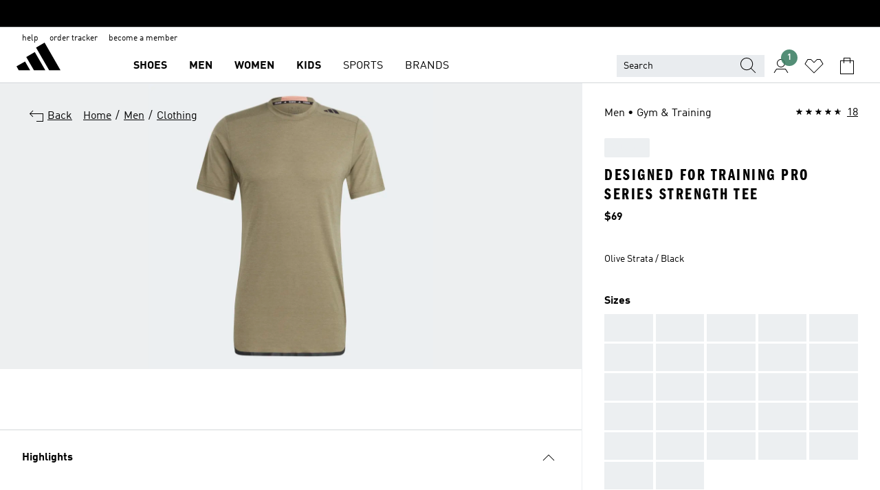

--- FILE ---
content_type: text/html; charset=utf-8
request_url: https://www.adidas.com.sg/designed-for-training-pro-series-strength-tee/IL1457.html
body_size: 187753
content:
<!DOCTYPE html><html lang="en" class="theme-adidas"><head><meta charSet="utf-8"><meta name="viewport" content="width=device-width, initial-scale=1"><link rel="icon" href="/static/glass/pdp/pdp-app/main/favicon.ico"><script type="text/javascript" src="https://www.adidas.com.sg/resources/6b1f62ffeb119509db76b5e95b75c4c82b75e9b856af4"  ></script><script id="__SOLE_HOST_INFO__">
        window.__SOLE_HOST_INFO__ = {"appId":"pdp-app","originalHost":"www.adidas.com.sg","pageType":"ProductDetailPage","context":{"brand":"adidas","locale":"en_SG","env":"production"},"initialised":true};
      </script><script type="module" data-testid="bootstrap">
    function eventReporter(isEnabled) {
  return (event, data = {}) => {
    if (isEnabled) {
      window.ineum?.("reportEvent", event, {
        meta: {
          date: new Date().toISOString(),
          ...data
        }
      });
    }
  };
}
    function getSessionId(locale) {
  const sessionStorageKey = "_sessionId_";
  try {
    const currentSessionStorage = sessionStorage.getItem(sessionStorageKey) ?? "{}";
    const parsedSession = JSON.parse(currentSessionStorage);
    if (parsedSession[locale]) {
      return parsedSession[locale];
    }
    const sessionId = crypto.randomUUID();
    sessionStorage.setItem(
      sessionStorageKey,
      JSON.stringify({
        ...parsedSession,
        [locale]: sessionId
      })
    );
    return sessionId;
  } catch (_err) {
    return null;
  }
}
    function bootstrap(options) {
  const sessionId = getSessionId(options.locale);
  const reportEvent = eventReporter(options?.debugEnabled);
  reportEvent("sessionId_generated", {
    sessionId
  });
  if ("serviceWorker" in navigator) {
    navigator.serviceWorker.addEventListener("message", function(event) {
      reportEvent("sw_message", {
        ...event.data
      });
    });
    navigator.serviceWorker.ready.then((registration) => {
      reportEvent("sw_ready", {
        sessionId
      });
      if (sessionId) {
        registration.active?.postMessage?.({
          ...options,
          sessionId
        });
      }
    }).catch(() => {
    });
  }
}
    bootstrap({
      locale: "en_SG",
      urlsRegEx: "undefined",
      debugEnabled: undefined
    });
  </script><script id="__ECOM_WISHLIST__">
        window.__ECOM_WISHLIST__ = undefined;
      </script><script id="__ECOM_BAG__">
        window.__ECOM_BAG__ = undefined;
      </script><title data-auto-id="meta-title" id="meta-title">adidas Designed for Training Pro Series Strength Tee - Green | adidas Singapore</title><link data-auto-id="meta-canonical" id="meta-canonical" rel="canonical" href="https://www.adidas.com.sg/designed-for-training-pro-series-strength-tee/IL1457.html"><meta data-auto-id="meta-description" id="meta-description" name="description" content="Shop for Designed for Training Pro Series Strength Tee - Green at adidas.com.sg! See all the styles and colours of Designed for Training Pro Series Strength Tee - Green at the official adidas Singapore online store."><meta data-auto-id="meta-robots" id="meta-robots" name="robots" content="index, follow"><meta data-auto-id="meta-og-title" id="meta-og-title" property="og:title" content="adidas Designed for Training Pro Series Strength Tee - Green | adidas Singapore"><meta data-auto-id="meta-og-description" id="meta-og-description" property="og:description" content="Be unconventional. Maximising what you get out of life is your choice. Eric Leija believes all it takes to achieve greatness is commitment and the courage to break out of your comfort zone and try unconventional training methods. That&#x27;s why the D4T Pro Series was co-created with adidas training athlete Eric Leija to help you express yourself in your training. This t-shirt is made to help you break out of your comfort zone. AEROREADY keeps you dry during pull-ups and bench press sets. The taped hem gives it a premium finish. 

Made with a series of recycled materials, and at least 70% recycled content, this product represents just one of our solutions to help end plastic waste."><meta data-auto-id="meta-og-site_name" id="meta-og-site_name" property="og:site_name" content="adidas Singapore"><meta data-auto-id="meta-og-url" id="meta-og-url" property="og:url" content="https://www.adidas.com.sg/designed-for-training-pro-series-strength-tee/IL1457.html"><meta data-auto-id="meta-og-image" id="meta-og-image" property="og:image" content="https://assets.adidas.com/images/c_fill,g_auto,w_1200,h_630,f_auto,q_auto/w_600,f_auto,q_auto/d5febdc102cb445cb4edafc8009b0120_9366/Designed_for_Training_Pro_Series_Strength_Tee_Green_IL1457_01_laydown.jpg"><script type="application/ld+json">{"@context":"https://schema.org","@type":"OnlineStore","name":"adidas SG","url":"https://www.adidas.com.sg","logo":"https://res.cloudinary.com/confirmed-web/image/upload/v1713789228/adidas-group/media/pictures-videos/adidas_company_logo_qkkgem.jpg","contactPoint":{"contactType":"Customer Service","telephone":"+65 6407 5478"},"hasMerchantReturnPolicy":{"@type":"MerchantReturnPolicy","applicableCountry":"SG","returnPolicyCountry":"SG","returnPolicyCategory":"https://schema.org/MerchantReturnFiniteReturnWindow","merchantReturnDays":30,"returnMethod":["https://schema.org/ReturnByMail","https://schema.org/ReturnInStore"],"returnFees":["https://schema.org/FreeReturn"],"refundType":"https://schema.org/FullRefund"}}</script><script type="application/ld+json">{"@context":"https://schema.org","@type":"Product","sku":"IL1457","brand":{"@type":"Brand","name":"adidas"},"image":["https://assets.adidas.com/images/w_600,f_auto,q_auto/d5febdc102cb445cb4edafc8009b0120_9366/Designed_for_Training_Pro_Series_Strength_Tee_Green_IL1457_01_laydown.jpg"],"name":"Designed for Training Pro Series Strength Tee","color":"Green","category":"Clothing","description":"Be unconventional. Maximising what you get out of life is your choice. Eric Leija believes all it takes to achieve greatness is commitment and the courage to break out of your comfort zone and try unconventional training methods. That's why the D4T Pro Series was co-created with adidas training athlete Eric Leija to help you express yourself in your training. This t-shirt is made to help you break out of your comfort zone. AEROREADY keeps you dry during pull-ups and bench press sets. The taped hem gives it a premium finish. \n\nMade with a series of recycled materials, and at least 70% recycled content, this product represents just one of our solutions to help end plastic waste.","aggregateRating":{"@type":"AggregateRating","ratingValue":4.5,"reviewCount":18,"bestRating":5,"worstRating":1},"review":[{"@type":"Review","reviewRating":{"@type":"Rating","ratingValue":2},"author":{"@type":"Person","Name":"kazi"},"name":"Could have been better","reviewBody":"A bit narrow in the middle. Colour looks worn out a bit or at least it's the coluor itself.","datePublished":"2024-04-15T03:01:47.000+00:00"},{"@type":"Review","reviewRating":{"@type":"Rating","ratingValue":5},"author":{"@type":"Person","Name":"Dwrj"},"name":"Good running tee","reviewBody":"High performance running tee that is light weight, wicks sweat and feel cooling","datePublished":"2024-01-17T14:10:40.000+00:00"},{"@type":"Review","reviewRating":{"@type":"Rating","ratingValue":5},"author":{"@type":"Person","Name":"Carter"},"name":"Favorite gym shirt","reviewBody":"Really great workout shirt. Comfortable and long enough to prevent rising up.","datePublished":"2024-01-08T19:25:05.000+00:00"}],"offers":{"@type":"Offer","priceCurrency":"SGD","price":69,"availability":"InStock","shippingDetails":{"@context":"https://schema.org","@type":"OfferShippingDetails","shippingRate":{"@type":"MonetaryAmount","value":8,"currency":"SGD"}},"seller":{"@type":"Organization","name":"adidas","url":"https://www.adidas.com.sg"}},"material":"","videos":[]}</script><meta name="next-head-count" content="18"><link rel="preconnect" href="//esm.glass.adidas.com"><link rel="preconnect" href="//microfrontends.glass.adidas.com"><link rel="stylesheet" href="https://esm.glass.adidas.com/@adl/css-reset@2.0.0"><link rel="stylesheet" href="https://esm.glass.adidas.com/@adl/brand-adidas-design-tokens@10.5.0"><link rel="stylesheet" href="https://esm.glass.adidas.com/@adl/collection@6.1.2/css"><link rel="stylesheet" href="https://esm.glass.adidas.com/@adl/stripes-tokens-web-adidas@1.2.58/css/index.css"><link rel="stylesheet" href="https://esm.glass.adidas.com/@adl/typography@2.0.0-beta.2"><script type="module" id="external-dependencies">
         import React from 'https://esm.glass.adidas.com/v1/react@18.3.1';
         window.React = React;
      
         import ReactDOM from 'https://esm.glass.adidas.com/v1/react-dom@18.3.1';
         window.ReactDOM = ReactDOM;
      </script><script id="performance-load">
  window.addEventListener('load', function (e) { window.BOOMR_onload = (e && e.timeStamp) || new Date().getTime() }, false);

  window.BOOMR = window.BOOMR || {};
  window.BOOMR.snippetExecuted = true;
  if (window.performance && performance.mark) performance.mark('TTP');

  function SSR_PERFORMANCE_MEASUREMENT(e) {
    try {
        e.onload = undefined;
        if (
            e.complete &&
            window.performance &&
            typeof window.performance.getEntriesByName == 'function' &&
            window.performance.getEntriesByName(e.src)
        ) {
            window.ssrLoadedTimeStamp = window.performance.timing.navigationStart + window.performance.getEntriesByName(e.src)[0].responseEnd;
        } else {
            window.ssrLoadedTimeStamp = new Date().getTime();
            if (window.performance && performance.mark) performance.mark('SSR Visually Complete');
        }
    } catch (e) {}
  }

  var injectSsrPerformanceInstrument = document.querySelector('[data-inject_ssr_performance_instrument]');

  if (injectSsrPerformanceInstrument !== null) {
    if (injectSsrPerformanceInstrument.complete) {
      window.SSR_PERFORMANCE_MEASUREMENT(injectSsrPerformanceInstrument);
    } else {
        injectSsrPerformanceInstrument.addEventListener('load', window.SSR_PERFORMANCE_MEASUREMENT(injectSsrPerformanceInstrument));
    }
  } 

  
      (function(i,s,o,g,r,a,m){
      i['InstanaEumObject']=r;
      i[r]=i[r]||function(){(i[r].q=i[r].q||[]).push(arguments)},
      i[r].l=1*new Date();
      a=s.createElement(o),
      m=s.getElementsByTagName(o)[0];
      a.async=1;
      a.src=g;
      m.parentNode.insertBefore(a,m)
      })(window,document,'script','//eum.instana.io/eum.min.js','ineum');
      ineum('reportingUrl', 'https://eum-eu-west-1.instana.io');
      ineum('autoClearResourceTimings', false);
      ineum('ignoreErrorMessages',[
        /.*Failed to execute 'querySelector'.*/i,
        /.*ResizeObserver loop limit exceeded.*/i
      ]);
      ineum('meta', 'userAgent', window.navigator.userAgent);
      ineum('apiKey', 'BDBM8oS7QzGntzAncTouGg');
      ineum('page', 'GlassNuPDPPage');
  </script><link rel="preload" as="script" href="https://www.adidas.com.sg/resources/6b1f62ffeb119509db76b5e95b75c4c82b75e9b856af4"/><link rel="preload" href="/static/glass/pdp/pdp-app/87d28be0faafe926dab103a3696b2f254a561982/_next/static/css/6eba5d17e271cbd8.css" as="style"><link rel="stylesheet" href="/static/glass/pdp/pdp-app/87d28be0faafe926dab103a3696b2f254a561982/_next/static/css/6eba5d17e271cbd8.css" data-n-g=""><link rel="preload" href="/static/glass/pdp/pdp-app/87d28be0faafe926dab103a3696b2f254a561982/_next/static/css/e9b0757b607cb0aa.css" as="style"><link rel="stylesheet" href="/static/glass/pdp/pdp-app/87d28be0faafe926dab103a3696b2f254a561982/_next/static/css/e9b0757b607cb0aa.css" data-n-p=""><link rel="preload" href="/static/glass/pdp/pdp-app/87d28be0faafe926dab103a3696b2f254a561982/_next/static/css/4cb69ada48201f1e.css" as="style"><link rel="stylesheet" href="/static/glass/pdp/pdp-app/87d28be0faafe926dab103a3696b2f254a561982/_next/static/css/4cb69ada48201f1e.css" data-n-p=""><noscript data-n-css=""></noscript><script defer="" nomodule="" src="/static/glass/pdp/pdp-app/87d28be0faafe926dab103a3696b2f254a561982/_next/static/chunks/polyfills-c67a75d1b6f99dc8.js"></script><script src="/static/glass/pdp/pdp-app/87d28be0faafe926dab103a3696b2f254a561982/_next/static/chunks/webpack-d58973fc363b6c8d.js" defer=""></script><script src="/static/glass/pdp/pdp-app/87d28be0faafe926dab103a3696b2f254a561982/_next/static/chunks/framework-de8d8ea779f04198.js" defer=""></script><script src="/static/glass/pdp/pdp-app/87d28be0faafe926dab103a3696b2f254a561982/_next/static/chunks/main-f85834d81c70bd8f.js" defer=""></script><script src="/static/glass/pdp/pdp-app/87d28be0faafe926dab103a3696b2f254a561982/_next/static/chunks/pages/_app-addddcbea3a66e80.js" defer=""></script><script src="/static/glass/pdp/pdp-app/87d28be0faafe926dab103a3696b2f254a561982/_next/static/chunks/c8940057-6099d71d0d782144.js" defer=""></script><script src="/static/glass/pdp/pdp-app/87d28be0faafe926dab103a3696b2f254a561982/_next/static/chunks/9507-4791ea70af91937d.js" defer=""></script><script src="/static/glass/pdp/pdp-app/87d28be0faafe926dab103a3696b2f254a561982/_next/static/chunks/8690-46f72347d3ad0990.js" defer=""></script><script src="/static/glass/pdp/pdp-app/87d28be0faafe926dab103a3696b2f254a561982/_next/static/chunks/8784-b77daa91ab8d2331.js" defer=""></script><script src="/static/glass/pdp/pdp-app/87d28be0faafe926dab103a3696b2f254a561982/_next/static/chunks/984-3da03f63be920577.js" defer=""></script><script src="/static/glass/pdp/pdp-app/87d28be0faafe926dab103a3696b2f254a561982/_next/static/chunks/pages/%5Bsite-path-or-product-name%5D/%5Bproduct-name-or-product-id%5D.html-446153180daa83e0.js" defer=""></script><script src="/static/glass/pdp/pdp-app/87d28be0faafe926dab103a3696b2f254a561982/_next/static/g8C4twBb47kikgDKm8K7G/_buildManifest.js" defer=""></script><script src="/static/glass/pdp/pdp-app/87d28be0faafe926dab103a3696b2f254a561982/_next/static/g8C4twBb47kikgDKm8K7G/_ssgManifest.js" defer=""></script><link rel="stylesheet" data-name="side-panel-mf" href="https://microfrontends.glass.adidas.com/side-panel-mf/style.css"><link rel="stylesheet" data-name="header-mf" href="https://microfrontends.glass.adidas.com/header-mf/7454c96938c6e388b125f2cd37159eb2ac06c469/style.css"><link rel="stylesheet" data-name="footer-mf" href="https://microfrontends.glass.adidas.com/footer-mf/7454c96938c6e388b125f2cd37159eb2ac06c469/style.css">
<script>(window.BOOMR_mq=window.BOOMR_mq||[]).push(["addVar",{"rua.upush":"false","rua.cpush":"false","rua.upre":"false","rua.cpre":"false","rua.uprl":"false","rua.cprl":"false","rua.cprf":"false","rua.trans":"","rua.cook":"false","rua.ims":"false","rua.ufprl":"false","rua.cfprl":"false","rua.isuxp":"false","rua.texp":"norulematch","rua.ceh":"false","rua.ueh":"false","rua.ieh.st":"0"}]);</script>
                              <script>!function(a){var e="https://s.go-mpulse.net/boomerang/",t="addEventListener";if("False"=="True")a.BOOMR_config=a.BOOMR_config||{},a.BOOMR_config.PageParams=a.BOOMR_config.PageParams||{},a.BOOMR_config.PageParams.pci=!0,e="https://s2.go-mpulse.net/boomerang/";if(window.BOOMR_API_key="VS6YR-U7NVZ-5H8FH-JJDPK-U3R2E",function(){function n(e){a.BOOMR_onload=e&&e.timeStamp||(new Date).getTime()}if(!a.BOOMR||!a.BOOMR.version&&!a.BOOMR.snippetExecuted){a.BOOMR=a.BOOMR||{},a.BOOMR.snippetExecuted=!0;var i,_,o,r=document.createElement("iframe");if(a[t])a[t]("load",n,!1);else if(a.attachEvent)a.attachEvent("onload",n);r.src="javascript:void(0)",r.title="",r.role="presentation",(r.frameElement||r).style.cssText="width:0;height:0;border:0;display:none;",o=document.getElementsByTagName("script")[0],o.parentNode.insertBefore(r,o);try{_=r.contentWindow.document}catch(O){i=document.domain,r.src="javascript:var d=document.open();d.domain='"+i+"';void(0);",_=r.contentWindow.document}_.open()._l=function(){var a=this.createElement("script");if(i)this.domain=i;a.id="boomr-if-as",a.src=e+"VS6YR-U7NVZ-5H8FH-JJDPK-U3R2E",BOOMR_lstart=(new Date).getTime(),this.body.appendChild(a)},_.write("<bo"+'dy onload="document._l();">'),_.close()}}(),"".length>0)if(a&&"performance"in a&&a.performance&&"function"==typeof a.performance.setResourceTimingBufferSize)a.performance.setResourceTimingBufferSize();!function(){if(BOOMR=a.BOOMR||{},BOOMR.plugins=BOOMR.plugins||{},!BOOMR.plugins.AK){var e=""=="true"?1:0,t="",n="cj3bnzlio666u2l6stea-f-3e0e0952a-clientnsv4-s.akamaihd.net",i="false"=="true"?2:1,_={"ak.v":"39","ak.cp":"1088001","ak.ai":parseInt("238272",10),"ak.ol":"0","ak.cr":9,"ak.ipv":4,"ak.proto":"h2","ak.rid":"37256b00","ak.r":35417,"ak.a2":e,"ak.m":"dsca","ak.n":"essl","ak.bpcip":"18.118.22.0","ak.cport":45812,"ak.gh":"104.119.189.230","ak.quicv":"","ak.tlsv":"tls1.3","ak.0rtt":"","ak.0rtt.ed":"","ak.csrc":"-","ak.acc":"","ak.t":"1769903304","ak.ak":"hOBiQwZUYzCg5VSAfCLimQ==dv6HDrxVzQpuazSp9M1VWIx9ngZSXTGR58kJgHsebJsBXrtn6Jg5LBiGQ2oOkWmJd/ecLiEJ9kZNqESivhS3b3+5dZcxmq78LUDox5o7U1GmsmYyry84q0dWDCoEMjk1l1fcnrHrfa5ncqnbJbvTYLRz3O9O3eL8PHP1ZYXhDpsy8lT1z9Yl0GlFp7D96WGVcHxsTru+PJ6Kvsuvlpc/3kcCgrkixNpBwXNeq0R6tR+D33/szM8gQOeN+z3M4E+ARNUOZsfCRNx+Hx8eCt4rOvtZb7OFQQaYrynnaqlJQSLaV1WeYwAviiAVm9yTva34B8b8J+CJbsz/z7gFnzmy2MomaJURHghGcAnBgUfUhbHfwtlnJMP2jwDfjchMRTuRKEc31SRLf8X9xIgEFBOiUKqDdBAI7bstn1dVwE0HYnw=","ak.pv":"3649","ak.dpoabenc":"","ak.tf":i};if(""!==t)_["ak.ruds"]=t;var o={i:!1,av:function(e){var t="http.initiator";if(e&&(!e[t]||"spa_hard"===e[t]))_["ak.feo"]=void 0!==a.aFeoApplied?1:0,BOOMR.addVar(_)},rv:function(){var a=["ak.bpcip","ak.cport","ak.cr","ak.csrc","ak.gh","ak.ipv","ak.m","ak.n","ak.ol","ak.proto","ak.quicv","ak.tlsv","ak.0rtt","ak.0rtt.ed","ak.r","ak.acc","ak.t","ak.tf"];BOOMR.removeVar(a)}};BOOMR.plugins.AK={akVars:_,akDNSPreFetchDomain:n,init:function(){if(!o.i){var a=BOOMR.subscribe;a("before_beacon",o.av,null,null),a("onbeacon",o.rv,null,null),o.i=!0}return this},is_complete:function(){return!0}}}}()}(window);</script></head><body><div id="gl-theme-icons" style="width:0;height:0;position:absolute;overflow:hidden;visibility:hidden"><svg xmlns="http://www.w3.org/2000/svg" width="24" height="2374"><symbol fill="none" id="adiclub-logo" viewBox="0 0 24 24"><title>adiclub-logo</title><path d="M3.348 10.787a2.087 2.087 0 0 0-1.22-.375 2.096 2.096 0 0 0-1.505.633A2.165 2.165 0 0 0 0 12.575c0 1.192.963 2.177 2.128 2.177.435.003.86-.127 1.22-.375v.278h1.004v-4.201H3.348v.333Zm-1.192 2.98a1.17 1.17 0 0 1-.834-.35 1.21 1.21 0 0 1 0-1.697 1.17 1.17 0 0 1 .834-.351c.314.003.615.13.838.356.222.225.35.53.354.85a1.2 1.2 0 0 1-1.192 1.192Zm5.897-2.98a2.046 2.046 0 0 0-1.207-.375 2.104 2.104 0 0 0-1.562.606 2.204 2.204 0 0 0 0 3.13 2.104 2.104 0 0 0 1.563.605 2.153 2.153 0 0 0 1.206-.375v.277h1.015V9.026H8.053v1.761Zm-1.177 2.98c-.651 0-1.193-.54-1.193-1.192a1.23 1.23 0 0 1 .355-.85c.223-.226.523-.354.838-.357.637 0 1.18.554 1.18 1.206a1.22 1.22 0 0 1-.351.841 1.18 1.18 0 0 1-.83.352Zm2.698-3.313h1.018v4.2h-1.02l.002-4.2Zm1.017-.388H9.57v-1.04h1.017l.003 1.04Zm3.38 3.403.07.045c-.179.395-.417.695-.713.9-.282.202-.62.31-.965.31a1.494 1.494 0 0 1-.726-.168 1.151 1.151 0 0 1-.48-.491 1.644 1.644 0 0 1-.172-.774 3.313 3.313 0 0 1 .183-1.113c.115-.332.287-.64.51-.91a2.5 2.5 0 0 1 .747-.62 1.88 1.88 0 0 1 .9-.226 1.485 1.485 0 0 1 1.175.53l-.644.58h-.026c-.075-.277-.171-.482-.287-.616a.553.553 0 0 0-.426-.199.692.692 0 0 0-.453.186c-.16.143-.292.314-.391.505a3.309 3.309 0 0 0-.382 1.557c0 .347.078.623.235.827a.75.75 0 0 0 .617.305c.225.003.447-.049.648-.15.22-.122.417-.283.579-.477h.002Zm1.316.08a2.354 2.354 0 0 0-.022.442c.008.101.059.15.152.15a.21.21 0 0 0 .095-.026.316.316 0 0 0 .088-.062l.052.036c-.07.178-.177.34-.313.473a.67.67 0 0 1-.478.182c-.197 0-.34-.073-.427-.217-.087-.144-.104-.39-.052-.739l.59-3.824-.165-.583.009-.053L15.946 9l.044.026-.704 4.523Zm4.164 0a2.345 2.345 0 0 0-.022.442c.009.101.06.15.152.15a.211.211 0 0 0 .096-.026.332.332 0 0 0 .087-.062l.052.036a1.37 1.37 0 0 1-.312.473.67.67 0 0 1-.479.182c-.197 0-.34-.073-.426-.217-.087-.144-.104-.39-.052-.739l.048-.312a3.727 3.727 0 0 1-.357.462c-.204.23-.44.428-.7.589a1.454 1.454 0 0 1-.765.233c-.226 0-.4-.074-.52-.22a1.145 1.145 0 0 1-.236-.576 2.519 2.519 0 0 1 .01-.752l.286-1.857-.165-.583.008-.053 1.131-.327.044.027-.417 2.697c-.052.343-.042.589.03.74a.36.36 0 0 0 .335.224.958.958 0 0 0 .461-.141 2.99 2.99 0 0 0 .51-.367c.14-.124.273-.258.395-.4l.279-1.816-.166-.583.01-.053 1.13-.327.044.027-.491 3.13Zm4.427-2.53a1.103 1.103 0 0 0-.339-.46.8.8 0 0 0-.504-.168 1.521 1.521 0 0 0-.709.195c-.262.14-.5.323-.705.54-.103.106-.2.22-.288.34l.378-2.437L21.67 9l-1.134.327-.009.053.165.583-.729 4.734.035.027.808-.3c.059.043.12.082.184.118.214.121.481.181.8.181.303.002.6-.079.861-.234.277-.165.517-.386.705-.65.21-.292.37-.618.474-.964.115-.38.172-.776.17-1.174a1.757 1.757 0 0 0-.122-.68v-.002Zm-.913 1.928c-.064.26-.159.511-.283.747a1.86 1.86 0 0 1-.4.527.677.677 0 0 1-.488.195.67.67 0 0 1-.478-.218 1.58 1.58 0 0 1-.324-.546l.283-1.823a3.46 3.46 0 0 1 .563-.484c.27-.182.5-.274.692-.274a.428.428 0 0 1 .409.248c.086.165.13.422.13.77 0 .29-.034.577-.104.858" fill="currentColor"></path></symbol><symbol id="alert-error" viewBox="0 0 19 19"><title>alert-error</title><g fill="none" stroke="currentColor" stroke-miterlimit="10"><circle cx="9.5" cy="9.5" r="6"></circle><path d="m11.5 7.5-2 2 2 2m-4-4 2 2-2 2" stroke-linecap="square"></path></g></symbol><symbol id="alert-info" viewBox="0 0 19 19"><title>alert-info</title><circle cx="9.5" cy="9.5" r="6" fill="none" stroke="currentColor" stroke-linecap="square" stroke-miterlimit="10"></circle><circle fill="currentColor" cx="9.5" cy="6.5" r="0.65"></circle><path d="M9.5 8.5v4" fill="none" stroke="currentColor" stroke-linecap="square" stroke-miterlimit="10"></path></symbol><symbol id="alert-success" viewBox="0 0 19 19"><title>alert-success</title><g fill="none" stroke="currentColor" stroke-linecap="square" stroke-miterlimit="10"><path d="m6.5 9.93 1.71 1.71 4.29-4.28"></path><circle cx="9.5" cy="9.5" r="6"></circle></g></symbol><symbol id="alert-warning" viewBox="0 0 19 19"><title>alert-warning</title><path fill="none" stroke="currentColor" stroke-miterlimit="10" d="m9.5 3.5-7 12h14l-7-12z"></path><circle fill="currentColor" cx="9.5" cy="13.53" r="0.65"></circle><path stroke-linecap="square" fill="none" stroke="currentColor" stroke-miterlimit="10" d="M9.5 11.53v-4"></path></symbol><symbol id="broken-image" viewBox="0 0 17 19"><title>broken-image</title><g fill="none" stroke="currentColor" stroke-miterlimit="10"><circle cx="12.5" cy="8.5" r="2"></circle><path d="m.5 14.5 4-7 3.75 7"></path><path stroke-linecap="square" d="M.5 4.5h16v10H.5zm15-2-14 14"></path><path d="m7.5 14.4 2-2.9 2 3"></path></g></symbol><symbol id="checkmark" viewBox="0 0 19 19"><title>checkmark</title><path fill="none" stroke="currentColor" stroke-linecap="square" stroke-miterlimit="10" d="m2.5 10.5 4 4 10-10"></path></symbol><symbol id="contact-email" viewBox="0 0 15 19"><title>contact-email</title><g fill="none" stroke="currentColor" stroke-miterlimit="10"><path stroke-linecap="square" d="M.5 5.5h14v8H.5z"></path><path d="m10.5 9.5 4 4m-14-8 7 6 7-6m-10 4-4 4"></path></g></symbol><symbol id="contact-phone" viewBox="0 0 9 19"><title>contact-phone</title><g fill="none" stroke="currentColor" stroke-miterlimit="10"><path d="M.5 2.5h8v14h-8zm0 11h8m-8-9h8"></path><circle cx="4.5" cy="14.5" r="1"></circle></g></symbol><symbol id="customization" viewBox="0 0 19 19"><title>customization</title><path d="M12.504.717 2.424 12.219l1.785 1.566L14.291 2.281ZM1.65 13.109l-.462 2.329 2.244-.76Z" fill="currentColor"></path><path d="m8.598 10.592-4.56 5.214a8.313 8.313 0 0 0 5.046 2.16z" fill="#3175de"></path><path d="m17.943 9.132-7.339.487 5.712 5.011a8.313 8.313 0 0 0 1.627-5.463z" fill="#f9b900"></path><path d="m9.785 10.486.499 7.469a8.313 8.313 0 0 0 5.26-2.375z" fill="#00ac37"></path><path d="M17.813 7.956a8.313 8.313 0 0 0-2.791-4.655l-4.536 5.13z" fill="#ea2c35"></path></symbol><symbol id="forbidden" viewBox="0 0 13 19"><title>forbidden</title><g fill="none" stroke="currentColor" stroke-miterlimit="10"><circle cx="6.5" cy="9.5" r="6"></circle><path stroke-linecap="square" d="m2.5 5.5 8 8"></path></g></symbol><symbol id="locked" viewBox="0 0 19 19"><title>locked</title><g fill="none" stroke="currentColor" stroke-miterlimit="10"><path d="M13.5 7.5v-1a4 4 0 0 0-8 0v1m-2 0h12v8h-12z"></path><circle cx="9.5" cy="10.68" r="1.18"></circle><path stroke-linecap="square" d="M9.5 13.5v-1.64"></path></g></symbol><symbol id="logo" viewBox="0 0 24 24"><title>logo</title><path d="M15.72 13.61h4.67l-6-10.47-3.5 2 4.87 8.45zm-5.17 1v-1h3.68l-3.92-6.79-3.51 2 2.75 4.78v1zm-7.83-2.19.67 1.19h4.67l-1.85-3.2-3.49 2zm11.51 1.19v1.69a2 2 0 0 0-1.23-.37 2.08 2.08 0 0 0 0 4.16 2.12 2.12 0 0 0 1.19-.37V19h1v-5.39zm-6.17 0v1.69a2 2 0 0 0-1.19-.37 2.08 2.08 0 0 0 0 4.16 2.1 2.1 0 0 0 1.19-.37V19h1v-5.39zm12.22 4.08c0 .81.72 1.39 1.88 1.39.94 0 1.72-.41 1.72-1.32 0-.63-.35-1-1.17-1.15l-.64-.13c-.41-.08-.69-.16-.69-.4s.27-.39.62-.39.71.25.72.55h1c-.05-.78-.68-1.31-1.7-1.31s-1.67.57-1.67 1.32c0 .92.74 1.06 1.38 1.18l.53.1c.38.07.54.18.54.4s-.19.39-.64.39c-.65 0-.86-.34-.87-.63zM18.91 19h1v-4h-1v.32a2 2 0 0 0-1.19-.37 2.08 2.08 0 0 0 0 4.16 2.12 2.12 0 0 0 1.19-.37V19zM3.39 19h1v-4h-1v.32a2 2 0 0 0-1.19-.37 2.08 2.08 0 1 0 0 4.16 2.12 2.12 0 0 0 1.19-.37V19zm7.16 0v-4h-1v4zm-9.46-2a1.15 1.15 0 1 1 1.15 1.15A1.15 1.15 0 0 1 1.09 17zm4.68 0a1.15 1.15 0 1 1 1.15 1.15A1.14 1.14 0 0 1 5.77 17zm10.84 0a1.15 1.15 0 1 1 1.15 1.15A1.15 1.15 0 0 1 16.61 17zm-4.67 0a1.15 1.15 0 1 1 1.15 1.15A1.14 1.14 0 0 1 11.94 17z" fill="currentColor"></path></symbol><symbol id="personalisation-flag" viewBox="0 0 15 19"><title>personalisation-flag</title><g fill="none" stroke="currentColor" stroke-miterlimit="10"><path d="M14.5 13.5H.5v-10h14z"></path><path stroke-linecap="square" d="M7.5 5.5v6m3-3h-6m-4-6v15"></path></g></symbol><symbol id="personalization" viewBox="0 0 19 19"><title>personalization</title><path d="m1.188 15.438.475-2.375 1.78 1.544zM12.23.95 2.376 12.231l1.782 1.544 9.856-11.162z" fill="currentColor"></path><path d="M12.943 6.176 9.5 15.437h1.9l.594-1.662h3.324l.594 1.662h1.9l-3.442-9.26h-1.426zm.713 2.73 1.187 3.324h-2.375l1.188-3.324zm-12.47 7.72v1.187h16.626v-1.188H1.187z" fill="#0286cd"></path></symbol><symbol fill="none" id="product" viewBox="0 0 24 24"><title>product</title><path fill-rule="evenodd" clip-rule="evenodd" d="M3.218 2h5.115L12 4.75 15.667 2h5.135l2.405 10.82-5.12.816V22H5.913v-8.357l-5.388-.819L3.218 2Zm2.695 9.62V8.87h2V20h8.174V8.87h2v2.741l2.706-.431L19.198 4h-2.865L12 7.25 7.667 4H4.782l-1.786 7.177 2.917.443Z" fill="#000"></path></symbol><symbol id="rating-active" viewBox="0 0 19 19"><title>rating-active</title><path d="m9.5 14.26 5.86 4.26-2.23-6.91L19 7.35h-7.25L9.5.48 7.25 7.35H0l5.87 4.26-2.24 6.91z" fill="currentColor"></path></symbol><symbol id="rating-inactive" viewBox="0 0 19 19"><title>rating-inactive</title><path d="M15.01 8.644h-4.204L9.5 4.651 8.195 8.644H3.99l3.407 2.475-1.304 4.007L9.5 12.652l3.397 2.474-1.294-4.008zM19 7.348l-5.874 4.266 2.23 6.906L9.5 14.254 3.626 18.52l2.248-6.906L0 7.348h7.255L9.5.48l2.246 6.868z" fill="currentColor"></path></symbol><symbol id="size-guide" viewBox="0 0 19 19"><title>size-guide</title><g fill="none" stroke="currentColor" stroke-miterlimit="10"><path d="M.5 6.5h18v6H.5z"></path><path stroke-linecap="square" d="M3.5 12.5v-3m3 3v-2m3 2v-3m6 3v-3m-3 3v-2"></path></g></symbol><symbol id="tooltip" viewBox="0 0 14 24"><title>tooltip</title><path fill="currentColor" d="M.49 7.22A6.14 6.14 0 0 1 7 1.76a5.88 5.88 0 0 1 6.25 6c0 3.62-2.6 5.61-5.58 6.07V17H5.1v-5.13c3 0 5.67-.91 5.67-4.06A3.58 3.58 0 0 0 6.94 4.1 3.68 3.68 0 0 0 3 7.22zM5.1 22v-2.68h2.54V22z"></path></symbol><symbol id="usp-checkmark" viewBox="0 0 17 19"><title>usp-checkmark</title><path fill="none" stroke="currentColor" stroke-linecap="square" stroke-miterlimit="10" d="m1.5 10.5 4 4 10-10"></path></symbol><symbol id="usp-delivery-cash" viewBox="0 0 24 24"><title>usp-delivery-cash</title><g fill="none" fill-rule="evenodd"><path d="m15.235 4.5-1.312 3h-3.846l-1.312-3h6.47Z" stroke="currentColor"></path><path d="M12.002 18.5c2.279 0 4.575-.565 5.861-1.76.364-.34.57-.763.623-1.269.059-.567-.067-1.227-.356-1.98-.617-1.609-1.967-3.602-4.034-5.991h-4.2c-2.06 2.395-3.407 4.392-4.024 6-.29.754-.416 1.413-.359 1.98.051.503.255.924.615 1.26 1.281 1.19 3.586 1.76 5.874 1.76Z" stroke="currentColor"></path><path d="M12 15.57v-.68a2 2 0 0 1-1-.299l.16-.46c.295.199.644.303 1 .299a.71.71 0 0 0 .795-.613.548.548 0 0 0 .005-.057c0-.37-.26-.6-.76-.81-.7-.27-1.12-.58-1.12-1.17a1.12 1.12 0 0 1 1-1.1V10h.42v.66c.312.002.617.081.89.23l-.17.45a1.688 1.688 0 0 0-.86-.23c-.52 0-.72.31-.72.59 0 .28.25.53.84.77s1 .64 1 1.24a1.18 1.18 0 0 1-1.07 1.16v.7H12Z" fill="currentColor"></path><path d="M12 15.57v-.68a2 2 0 0 1-1-.299l.16-.46c.295.199.644.303 1 .299a.71.71 0 0 0 .795-.613.548.548 0 0 0 .005-.057c0-.37-.26-.6-.76-.81-.7-.27-1.12-.58-1.12-1.17a1.12 1.12 0 0 1 1-1.1V10h.42v.66c.312.002.617.081.89.23l-.17.45a1.688 1.688 0 0 0-.86-.23c-.52 0-.72.31-.72.59 0 .28.25.53.84.77s1 .64 1 1.24a1.18 1.18 0 0 1-1.07 1.16v.7H12Z" stroke="currentColor" stroke-width="0.37"></path></g></symbol><symbol fill="none" id="usp-delivery-delay" viewBox="0 0 24 24"><title>usp-delivery-delay</title><path fill-rule="evenodd" clip-rule="evenodd" d="M13.143 12.937a1.241 1.241 0 0 1-1.077.797c-.631 0-1.143-.51-1.143-1.14v-.045c.014-.487.326-.916.787-1.077V8.07h.753v3.382c.326.141.58.41.701.743h1.797v.743h-1.818Z" fill="currentColor"></path><path d="M12 19a7 7 0 1 0 0-14 7 7 0 0 0 0 14Z" stroke="currentColor"></path></symbol><symbol id="usp-delivery-evening" viewBox="0 0 24 24"><title>usp-delivery-evening</title><path d="M11.544 8.404a5.3 5.3 0 0 0-2.31 7.05 5.15 5.15 0 0 0 6.94 2.4 4.832 4.832 0 0 0 1.84-1.511 4.64 4.64 0 0 1-5.7-2.49 4.905 4.905 0 0 1-.52-2 5.15 5.15 0 0 1 2-4 6.194 6.194 0 0 0-2.25.55Zm7.47 4.7-3-3m3 0-3 3m-7.66-4.75-3-3m3 0-3 3" fill="none" fill-rule="evenodd" stroke="currentColor" stroke-width="1.001"></path></symbol><symbol fill="none" id="usp-delivery-same-day" viewBox="0 0 24 24"><title>usp-delivery-same-day</title><path d="M5 14.469h2m-3-2h3m0-2H3" stroke="currentColor" stroke-linecap="square"></path><path d="M8.568 17c.374.365.788.688 1.236.962 3.302 2.025 7.626.996 9.656-2.296a6.987 6.987 0 0 0-2.305-9.628A7.03 7.03 0 0 0 7.72 8" stroke="currentColor"></path><path fill-rule="evenodd" clip-rule="evenodd" d="M14.72 12.868a1.24 1.24 0 0 1-1.077.797 1.14 1.14 0 0 1-1.143-1.14v-.045c.014-.488.326-.917.787-1.077V8h.753v3.382c.326.14.58.409.701.743h1.797v.743H14.72Z" fill="currentColor"></path></symbol><symbol id="usp-delivery-store" viewBox="0 0 24 24"><title>usp-delivery-store</title><g stroke="currentColor" fill="none" fill-rule="evenodd"><path stroke-width="1.042" d="M5.576 6.419h12.498l.792 4.042v1.558H4.773v-1.56zm.626 11.984v-6.384m11.302 6.012V12.02"></path><path stroke-width="1.001" stroke-linecap="square" d="M3.896 18.46h16.333"></path><path stroke-width="1.042" d="M10.402 12.02v6.337M3 18.46h17.733"></path><path stroke-width="0.754" d="m16.029 15.911-.868.98m.868-2.585-2.417 2.706"></path></g></symbol><symbol id="usp-delivery" viewBox="0 0 19 19"><title>usp-delivery</title><g fill="none" stroke="currentColor" stroke-miterlimit="10"><path d="M13.42 13.5H9.5"></path><path stroke-linecap="square" d="M4.5 5.5h10l4 3v5h-2m-10 0h-2m0-6h-4"></path><circle cx="8" cy="13" r="1.5"></circle><circle cx="15" cy="13" r="1.5"></circle><path stroke-linecap="square" d="M1.5 9.5h3m-2 2h2"></path></g></symbol><symbol id="usp-exchange" viewBox="0 0 24 24"><title>usp-exchange</title><g stroke="currentColor" stroke-width="1.145" fill="none" fill-rule="evenodd"><path d="m12.982 12.184 2.671 3.07-2.671 3.08m-8.41-3.079h10.76M9.623 5.374l-2.66 3.08 2.66 3.07"></path><path stroke-linecap="round" d="M7.273 8.454h12.01v6.8m-1.481.001h1.48M4.572 7.444v7.811m1.48 0h-1.48"></path></g></symbol><symbol id="usp-free-returns" viewBox="0 0 19 19"><title>usp-free-returns</title><g fill="none" stroke="currentColor" stroke-miterlimit="10"><path stroke-linecap="square" d="M16.5 11.5h-2m3-2h-3m0-4H.5v8h14"></path><path d="M.5 7.5h11m-8 0 4 6m-2-6 4 6m-2-6 4 6"></path><path stroke-linecap="square" d="M14.5 7.5h4"></path></g></symbol><symbol id="usp-gift-card" viewBox="0 0 24 24"><title>usp-gift-card</title><path d="M4.5 17.5h15v-10h-15zm1-8h13m-7 3h5m-5 2h4" fill="none" fill-rule="evenodd" stroke-linecap="square" stroke="currentColor"></path></symbol><symbol id="usp-klarna" viewBox="0 0 24 24"><title>usp-klarna</title><g fill="none" fill-rule="evenodd"><path d="M9.327 1.182H6.718a6.67 6.67 0 0 1-2.69 5.39l-1.037.774L7 12.8h3.282L6.6 7.773a9.243 9.243 0 0 0 2.727-6.591M0 12.79h2.673V1.183H0zm12.136-2.854a1.5 1.5 0 1 0 .01 0h-.01Z" fill="currentColor" transform="translate(6 5)"></path><path d="M11.227 2.28a.587.587 0 0 0 .591-.59.588.588 0 0 0-.59-.59.588.588 0 0 0-.592.59c0 .328.263.59.591.59Zm0-1.071c.263 0 .482.218.482.481a.486.486 0 0 1-.482.482.486.486 0 0 1-.481-.482c0-.263.219-.481.481-.481Zm-.087.547h.11l.109.24h.11l-.11-.24c.065-.022.11-.088.11-.175 0-.11-.089-.197-.22-.197h-.219v.612h.11v-.24Zm0-.285h.11c.065 0 .109.044.109.088 0 .065-.022.087-.11.087h-.11v-.175Z" fill="#000" transform="translate(6 5)"></path></g></symbol><symbol id="usp-sale" viewBox="0 0 24 24"><title>usp-sale</title><g fill="none" fill-rule="evenodd"><path d="m14.657 5.65 2.14 1.987L18.5 6.482V18.5h-13V6.482l1.702 1.155L9.343 5.65 12 7.623l2.657-1.974Z" stroke="currentColor"></path><path d="M6.13 3.54a1.761 1.761 0 1 0 0 3.522 1.761 1.761 0 0 0 0-3.523Zm0 1a.76.76 0 1 1 0 1.52.76.76 0 0 1 0-1.52ZM1.76 0a1.76 1.76 0 1 0 0 3.52 1.76 1.76 0 0 0 0-3.52Zm0 1.001a.76.76 0 1 1 0 1.519.76.76 0 0 1 0-1.519ZM6.37.084l.76.652-5.36 6.25-.76-.652z" transform="translate(8 9)" fill="currentColor" fill-rule="nonzero"></path></g></symbol><symbol id="arrow-back" viewBox="0 0 16 24"><title>arrow-back</title><g fill="none" stroke="currentColor" stroke-miterlimit="10" stroke-width="2"><path d="M15 18v-6H2"></path><path d="m6.5 7-5 5 5 5"></path></g></symbol><symbol id="arrow-down" viewBox="0 0 16 24"><title>arrow-down</title><path fill="none" stroke="currentColor" stroke-miterlimit="10" stroke-width="2" d="M1.5 9 8 15.5 14.5 9"></path></symbol><symbol id="arrow-left-long" viewBox="0 0 24 24"><title>arrow-left-long</title><path fill="none" stroke="currentColor" stroke-miterlimit="10" stroke-width="2" d="m6.4 17-5-5 5-5M2 12h22"></path></symbol><symbol id="arrow-left" viewBox="0 0 10 24"><title>arrow-left</title><path fill="none" stroke="currentColor" stroke-miterlimit="10" stroke-width="2" d="M8 5.5 1.5 12 8 18.5"></path></symbol><symbol id="arrow-right-long" viewBox="0 0 24 24"><title>arrow-right-long</title><path d="m17.59 7 5 5-5 5M0 12h22" fill="none" stroke="currentColor" stroke-miterlimit="10" stroke-width="2"></path></symbol><symbol id="arrow-right" viewBox="0 0 10 24"><title>arrow-right</title><path fill="none" stroke="currentColor" stroke-miterlimit="10" stroke-width="2" d="M2 5.5 8.5 12 2 18.5"></path></symbol><symbol id="arrow-up" viewBox="0 0 16 24"><title>arrow-up</title><path fill="none" stroke="currentColor" stroke-miterlimit="10" stroke-width="2" d="M1.5 14.5 8 8l6.5 6.5"></path></symbol><symbol id="bag-active" viewBox="0 0 16 24"><title>bag-active</title><g stroke="currentColor" stroke-miterlimit="10" stroke-width="2"><path fill="currentColor" d="M1 7h14v14H1z"></path><path fill="none" d="M11 10V3H5v7"></path></g></symbol><symbol id="bag-inactive" viewBox="0 0 16 24"><title>bag-inactive</title><g fill="none" stroke="currentColor" stroke-miterlimit="10" stroke-width="2"><path d="M1 7h14v14H1z"></path><path d="M11 10V3H5v7"></path></g></symbol><symbol id="calendar-active" viewBox="0 0 20 24"><title>calendar-active</title><g stroke="currentColor" stroke-miterlimit="10"><path fill="currentColor" stroke-width="2.011" d="M1 10h18v11H1z"></path><path fill="none" stroke-width="2" d="M1 4h18v6H1zm14-3v6M5 7V1"></path></g></symbol><symbol id="calendar-inactive" viewBox="0 0 20 24"><title>calendar-inactive</title><g fill="none" stroke="currentColor" stroke-miterlimit="10"><path stroke-width="2.011" d="M1 10h18v11H1z"></path><path stroke-width="2" d="M1 4h18v6H1zm14-3v6M5 7V1"></path></g></symbol><symbol id="chat" viewBox="0 0 22 24"><title>chat</title><path d="M21 19V3H1v16h5v3l4-3h11zM4 7h14M4 11h14M4 15h14" fill="none" stroke="currentColor" stroke-miterlimit="10" stroke-width="2"></path></symbol><symbol id="checkbox-checkmark" viewBox="0 0 16 24"><title>checkbox-checkmark</title><path fill="none" stroke="currentColor" stroke-miterlimit="10" stroke-width="2" d="m1 13 4 4L15 7"></path></symbol><symbol id="checkmark-full" viewBox="0 0 24 24"><title>checkmark-full</title><g fill="none" fill-rule="evenodd"><circle fill="currentColor" cx="12" cy="12" r="12"></circle><path fill="#fff" d="m9 15.586 9.293-9.293 1.414 1.414L9 18.414l-4.707-4.707 1.414-1.414z"></path></g></symbol><symbol id="clipboard" viewBox="0 0 24 24"><title>clipboard</title><g fill="none" fill-rule="evenodd"><path d="M0 24h24V0H0z"></path><path d="M18 2v3.994h3.994v16h-16V18H2V2h16Zm1.984 6.004H8.004v11.98h11.98V8.004ZM16 4H4v12h1.994V5.995L16 5.994V4Z" fill="currentColor" fill-rule="nonzero"></path></g></symbol><symbol id="close" viewBox="0 0 18 24"><title>close</title><path d="m17 4-8 8 8 8M1 4l8 8-8 8" fill="none" stroke="currentColor" stroke-miterlimit="10" stroke-width="2"></path></symbol><symbol id="cross-small" viewBox="0 0 14 24"><title>cross-small</title><path d="m13 6-6 6 6 6M1 6l6 6-6 6" fill="none" stroke="currentColor" stroke-miterlimit="10" stroke-width="2"></path></symbol><symbol id="download" viewBox="0 0 24 24"><title>download</title><g fill="currentColor" fill-rule="evenodd"><path d="M3 21v-8h2v6h14v-6h2v8H3z"></path><path d="m12 16-5.707-5.707 1.414-1.414L11 12.17V2.586h2v9.585l3.293-3.292 1.414 1.414L12 16z"></path></g></symbol><symbol id="dropdown" viewBox="0 0 16 24"><title>dropdown</title><path fill="none" stroke="currentColor" stroke-miterlimit="10" stroke-width="2" d="M1.5 9 8 15.5 14.5 9"></path></symbol><symbol id="edit" viewBox="0 0 22 24"><title>edit</title><path d="M7 20 20 7l-4.02-4L3 16l-1 5 5-1zm-3-4 3 3m7-13 3 3" fill="none" stroke="currentColor" stroke-miterlimit="10" stroke-width="2"></path></symbol><symbol fill="none" id="external-link" viewBox="0 0 24 24"><title>external-link</title><path fill-rule="evenodd" clip-rule="evenodd" d="M19.586 3H15V1h8v8h-2V4.414l-7.293 7.293-1.414-1.414L19.586 3Z" fill="currentColor"></path><path fill-rule="evenodd" clip-rule="evenodd" d="M1 3h12v2H3v16h16V11h2v12H1V3Z" fill="currentColor"></path></symbol><symbol fill="none" id="filter" viewBox="0 0 24 24"><title>filter</title><mask id="a" fill="#fff"><path fill-rule="evenodd" clip-rule="evenodd" d="M5 6H3v2h2V6ZM3 4H1v6h6V8h16V6H7V4H3Zm18 13h-2v2h2v-2Zm-2-2h-2v2H1v2h16v2h6v-6h-4Z"></path></mask><path d="M3 6V4H1v2h2Zm2 0h2V4H5v2ZM3 8H1v2h2V8Zm2 0v2h2V8H5ZM1 4V2h-2v2h2Zm0 6h-2v2h2v-2Zm6 0v2h2v-2H7Zm0-2V6H5v2h2Zm16 0v2h2V8h-2Zm0-2h2V4h-2v2ZM7 6H5v2h2V6Zm0-2h2V2H7v2Zm12 13v-2h-2v2h2Zm2 0h2v-2h-2v2Zm-2 2h-2v2h2v-2Zm2 0v2h2v-2h-2Zm-4-4v-2h-2v2h2Zm0 2v2h2v-2h-2ZM1 17v-2h-2v2h2Zm0 2h-2v2h2v-2Zm16 0h2v-2h-2v2Zm0 2h-2v2h2v-2Zm6 0v2h2v-2h-2Zm0-6h2v-2h-2v2ZM3 8h2V4H3v4Zm2 0V6H1v2h4Zm0-2H3v4h2V6ZM3 6v2h4V6H3ZM1 6h2V2H1v4Zm2 0V4h-4v2h4Zm0 2V6h-4v2h4Zm0 2V8h-4v2h4Zm0-2H1v4h2V8Zm2 0H3v4h2V8Zm2 0H5v4h2V8ZM5 8v2h4V8H5Zm18-2H7v4h16V6Zm-2 0v2h4V6h-4ZM7 8h16V4H7v4ZM5 4v2h4V4H5Zm0 2h2V2H5v4ZM3 6h2V2H3v4Zm16 13h2v-4h-2v4Zm2 0v-2h-4v2h4Zm0-2h-2v4h2v-4Zm-2 0v2h4v-2h-4Zm-2 0h2v-4h-2v4Zm2 0v-2h-4v2h4ZM1 19h16v-4H1v4Zm2 0v-2h-4v2h4Zm14-2H1v4h16v-4Zm2 4v-2h-4v2h4Zm0-2h-2v4h2v-4Zm2 0h-2v4h2v-4Zm2 0h-2v4h2v-4Zm-2 0v2h4v-2h-4Zm0-2v2h4v-2h-4Zm0-2v2h4v-2h-4Zm0 2h2v-4h-2v4Zm-2 0h2v-4h-2v4Z" fill="currentColor" mask="url(#a)"></path></symbol><symbol fill="none" id="fullscreen" viewBox="0 0 24 24"><title>fullscreen</title><path fill-rule="evenodd" clip-rule="evenodd" d="M21 2h-7v2h4.586l-5.293 5.293 1.414 1.414L20 5.414V10h2V2h-1ZM4 14v4.586l5.293-5.293 1.414 1.414L5.414 20H10v2H2v-8h2Z" fill="currentColor"></path></symbol><symbol id="hamburger" viewBox="0 0 24 24"><title>hamburger</title><path d="M0 6h24M0 12h24M0 18h24" fill="none" stroke="currentColor" stroke-miterlimit="10" stroke-width="2"></path></symbol><symbol fill="none" id="hd-filled" viewBox="0 0 24 24"><title>hd-filled</title><path fill-rule="evenodd" clip-rule="evenodd" d="M24 2H0v20h24V2ZM9.06 12.815V17h1.851V7H9.06v4.087H5.85V7H4v10h1.85v-4.185h3.21Zm10.927.323a44.552 44.552 0 0 0 0-2.262 9.502 9.502 0 0 0-.067-.94 3.367 3.367 0 0 0-.186-.787 2.87 2.87 0 0 0-.333-.688c-.338-.506-.737-.876-1.199-1.11C17.741 7.117 17.186 7 16.538 7h-3.422v10h3.422c.648 0 1.203-.117 1.664-.351.462-.234.861-.604 1.199-1.11.142-.215.253-.44.333-.674a3.61 3.61 0 0 0 .186-.786c.036-.29.058-.604.067-.941Zm-1.851-2.15c.009.282.013.619.013 1.012s-.004.735-.013 1.025c-.01.281-.027.525-.053.73a2.313 2.313 0 0 1-.12.506c-.045.14-.111.267-.2.38-.31.411-.772.617-1.385.617h-1.411V8.742h1.411c.613 0 1.074.206 1.385.618.089.112.155.238.2.379.053.14.093.313.12.52.026.196.044.44.053.73Z" fill="currentColor"></path></symbol><symbol fill="none" id="hd-outline" viewBox="0 0 24 24"><title>hd-outline</title><path fill-rule="evenodd" clip-rule="evenodd" d="M2 4h20v16H2V4ZM0 22V2h24v20H0Zm9.06-9.185V17h1.851V7H9.06v4.087H5.85V7H4v10h1.85v-4.185h3.21Zm10.927.323a44.552 44.552 0 0 0 0-2.262 9.502 9.502 0 0 0-.067-.94 3.367 3.367 0 0 0-.186-.787 2.87 2.87 0 0 0-.333-.688c-.338-.506-.737-.876-1.199-1.11C17.741 7.117 17.186 7 16.538 7h-3.422v10h3.422c.648 0 1.203-.117 1.664-.351.462-.234.861-.604 1.199-1.11.142-.215.253-.44.333-.674a3.61 3.61 0 0 0 .186-.786c.036-.29.058-.604.067-.941Zm-1.851-2.15c.009.282.013.619.013 1.012s-.004.735-.013 1.025c-.01.281-.027.525-.053.73a2.313 2.313 0 0 1-.12.506c-.045.14-.111.267-.2.38-.31.411-.772.617-1.385.617h-1.411V8.742h1.411c.613 0 1.074.206 1.385.618.089.112.155.238.2.379.053.14.093.313.12.52.026.196.044.44.053.73Z" fill="currentColor"></path></symbol><symbol id="hide-active" viewBox="0 0 24 24"><title>hide-active</title><g fill="none" stroke="currentColor" stroke-miterlimit="10" stroke-width="2"><circle cx="12" cy="10.95" r="3.81"></circle><path d="M12 17.35A12.31 12.31 0 0 1 2 11.9a12.31 12.31 0 0 1 10-5.45 12.31 12.31 0 0 1 10 5.45 12.31 12.31 0 0 1-10 5.45zM22 2 2 22"></path></g></symbol><symbol id="hide-inactive" viewBox="0 0 24 24"><title>hide-inactive</title><g fill="none" stroke="currentColor" stroke-miterlimit="10" stroke-width="2"><circle cx="12" cy="10.95" r="3.81"></circle><path d="M12 17.35A12.31 12.31 0 0 1 2 11.9a12.31 12.31 0 0 1 10-5.45 12.31 12.31 0 0 1 10 5.45 12.31 12.31 0 0 1-10 5.45z"></path></g></symbol><symbol id="locate-target" viewBox="0 0 22 24"><title>locate-target</title><g fill="none" stroke="currentColor" stroke-miterlimit="10" stroke-width="2"><circle cx="11" cy="12" r="8"></circle><path d="M11 1v6m0 10v6m11-11h-6M6 12H0"></path></g></symbol><symbol id="lock" viewBox="0 0 24 24"><title>lock</title><g stroke="currentColor" stroke-width="2" fill="none" fill-rule="evenodd"><path d="M3 21h18V9H3z"></path><path d="M13.773 13.773a1.774 1.774 0 1 1-3.547-.001 1.774 1.774 0 0 1 3.547 0Z"></path><path d="M12 18v-2.454" stroke-linecap="square"></path><path d="M18 8.9V8A6 6 0 1 0 6 8v1"></path></g></symbol><symbol id="minus" viewBox="0 0 20 2"><title>minus</title><g fill="none" fill-rule="evenodd"><path d="M0 24h24V0H0z" transform="translate(-2 -11)"></path><path d="M20 1H0" stroke="currentColor" stroke-width="2"></path></g></symbol><symbol id="notification-active" viewBox="0 0 24 24"><title>notification-active</title><g stroke="currentColor" stroke-miterlimit="10" stroke-width="2"><path d="M15 18a3 3 0 0 1-6 0m-7 0h20" fill="none"></path><path fill="currentColor" d="M19 10a7 7 0 0 0-14 0v8h14z"></path><path d="M5.21 2a10.46 10.46 0 0 0-3.52 6m20.62 0a10.46 10.46 0 0 0-3.52-6" fill="none"></path></g></symbol><symbol id="notification-inactive" viewBox="0 0 24 24"><title>notification-inactive</title><path d="M15 18a3 3 0 0 1-6 0m-7 0h20m-3-8a7 7 0 0 0-14 0v8h14zM5.21 2a10.46 10.46 0 0 0-3.52 6m20.62 0a10.46 10.46 0 0 0-3.52-6" fill="none" stroke="currentColor" stroke-miterlimit="10" stroke-width="2"></path></symbol><symbol fill="none" id="pause-outline" viewBox="0 0 24 24"><title>pause-outline</title><path d="M9 4H7v16h2V4Zm8 0h-2v16h2V4Z" fill="currentColor"></path></symbol><symbol id="pin-small" viewBox="0 0 9 19"><title>pin-small</title><g fill="none" stroke="currentColor" stroke-miterlimit="10"><circle cx="4.5" cy="7.5" r="4" stroke-linecap="square"></circle><path d="M1.17 9.71 4.5 15.5l3.33-5.79"></path></g></symbol><symbol id="pin" viewBox="0 0 14 24"><title>pin</title><g fill="none" stroke="currentColor" stroke-miterlimit="10" stroke-width="2"><circle cx="7" cy="9" r="6" stroke-linecap="square"></circle><path d="M2 12.32 7 21l5-8.68"></path></g></symbol><symbol fill="none" id="play-filled" viewBox="0 0 24 24"><title>play-filled</title><path d="M18.5 11.66 5 20.32V3l13.5 8.66Z" fill="currentColor"></path></symbol><symbol fill="none" id="play-outline" viewBox="0 0 24 24"><title>play-outline</title><path fill-rule="evenodd" clip-rule="evenodd" d="M18.5 11.66 5 3v17.32l13.5-8.66Zm-3.704 0L7 6.66v10l7.796-5Z" fill="currentColor"></path></symbol><symbol id="plus" viewBox="0 0 20 24"><title>plus</title><path d="M10 2v20m10-10H0" fill="none" stroke="currentColor" stroke-miterlimit="10" stroke-width="2"></path></symbol><symbol id="profile" viewBox="0 0 20 24"><title>profile</title><g fill="none" stroke="currentColor" stroke-miterlimit="10" stroke-width="2"><path d="M19 20.5 15.63 16H4.38L1 20.5"></path><circle cx="10" cy="8.5" r="4.5"></circle></g></symbol><symbol id="reload" viewBox="0 0 24 24"><title>reload</title><g fill="none" fill-rule="evenodd" stroke="currentColor" stroke-width="2"><path d="M7.827 6.343A8 8 0 1 1 5.484 12v-1" stroke-linecap="square"></path><path d="M2.007 13.427 5.484 9.95l3.478 3.477"></path></g></symbol><symbol fill="none" id="sd-filled" viewBox="0 0 24 24"><title>sd-filled</title><path fill-rule="evenodd" clip-rule="evenodd" d="M24 2H0v20h24V2ZM10.882 15.287c.182-.368.273-.792.273-1.27 0-.442-.06-.838-.178-1.188a2.064 2.064 0 0 0-.573-.884 2.238 2.238 0 0 0-.751-.498 4.73 4.73 0 0 0-1.106-.276l-1.16-.18a1.953 1.953 0 0 1-.533-.137 1.406 1.406 0 0 1-.355-.235.951.951 0 0 1-.219-.332 1.275 1.275 0 0 1-.054-.373c0-.34.118-.63.355-.87.245-.248.623-.373 1.133-.373.319 0 .655.042 1.01.125.355.073.683.257.983.552l1.202-1.202a3.683 3.683 0 0 0-1.38-.884C9.03 7.088 8.443 7 7.77 7c-.529 0-1.002.074-1.42.221a3.053 3.053 0 0 0-1.066.622c-.29.257-.514.57-.669.939a3.02 3.02 0 0 0-.232 1.201c0 .838.232 1.483.697 1.934.218.212.478.387.778.525.3.129.669.226 1.106.29l1.16.18c.246.036.428.078.547.124.118.046.227.115.327.207.2.203.3.474.3.815 0 .396-.145.7-.436.912-.292.211-.724.317-1.297.317a4.4 4.4 0 0 1-1.27-.18 2.48 2.48 0 0 1-1.065-.648L4 15.702c.473.488.997.828 1.57 1.022.583.184 1.243.276 1.98.276.51 0 .983-.064 1.42-.193a3.551 3.551 0 0 0 1.147-.58 2.71 2.71 0 0 0 .765-.94Zm9.104-2.168a42.121 42.121 0 0 0 0-2.224 9.03 9.03 0 0 0-.068-.925 3.202 3.202 0 0 0-.191-.774 2.776 2.776 0 0 0-.341-.677c-.346-.497-.756-.86-1.23-1.09-.473-.231-1.041-.346-1.706-.346h-3.51v9.834h3.51c.665 0 1.233-.115 1.707-.345.473-.23.883-.594 1.229-1.091a2.86 2.86 0 0 0 .34-.663c.092-.24.156-.498.192-.774.037-.285.06-.594.068-.925Zm-1.898-2.114c.01.277.014.608.014.995s-.005.723-.014 1.008a7.34 7.34 0 0 1-.054.719 2.16 2.16 0 0 1-.123.497 1.143 1.143 0 0 1-.205.373c-.319.405-.792.607-1.42.607H14.84V8.796h1.447c.628 0 1.101.202 1.42.607.091.11.16.235.205.373.055.138.095.309.123.511.027.194.045.433.054.718Z" fill="currentColor"></path></symbol><symbol fill="none" id="sd-outline" viewBox="0 0 24 24"><title>sd-outline</title><path fill-rule="evenodd" clip-rule="evenodd" d="M2 4h20v16H2V4ZM0 22V2h24v20H0Zm10.882-6.713c.182-.368.273-.792.273-1.27 0-.442-.06-.838-.178-1.188a2.064 2.064 0 0 0-.573-.884 2.238 2.238 0 0 0-.751-.498 4.73 4.73 0 0 0-1.106-.276l-1.16-.18a1.953 1.953 0 0 1-.533-.137 1.406 1.406 0 0 1-.355-.235.951.951 0 0 1-.219-.332 1.275 1.275 0 0 1-.054-.373c0-.34.118-.63.355-.87.245-.248.623-.373 1.133-.373.319 0 .655.042 1.01.125.355.073.683.257.983.552l1.202-1.202a3.683 3.683 0 0 0-1.38-.884C9.03 7.088 8.443 7 7.77 7c-.529 0-1.002.074-1.42.221a3.053 3.053 0 0 0-1.066.622c-.29.257-.514.57-.669.939a3.02 3.02 0 0 0-.232 1.201c0 .838.232 1.483.697 1.934.218.212.478.387.778.525.3.129.669.226 1.106.29l1.16.18c.246.036.428.078.547.124.118.046.227.115.327.207.2.203.3.474.3.815 0 .396-.145.7-.436.912-.292.211-.724.317-1.297.317a4.4 4.4 0 0 1-1.27-.18 2.48 2.48 0 0 1-1.065-.648L4 15.702c.473.488.997.828 1.57 1.022.583.184 1.243.276 1.98.276.51 0 .983-.064 1.42-.193a3.551 3.551 0 0 0 1.147-.58 2.71 2.71 0 0 0 .765-.94Zm9.104-2.168a42.121 42.121 0 0 0 0-2.224 9.03 9.03 0 0 0-.068-.925 3.202 3.202 0 0 0-.191-.774 2.776 2.776 0 0 0-.341-.677c-.346-.497-.756-.86-1.23-1.09-.473-.231-1.041-.346-1.706-.346h-3.51v9.834h3.51c.665 0 1.233-.115 1.707-.345.473-.23.883-.594 1.229-1.091a2.86 2.86 0 0 0 .34-.663c.092-.24.156-.498.192-.774.037-.285.06-.594.068-.925Zm-1.898-2.114c.01.277.014.608.014.995s-.005.723-.014 1.008a7.34 7.34 0 0 1-.054.719 2.16 2.16 0 0 1-.123.497 1.143 1.143 0 0 1-.205.373c-.319.405-.792.607-1.42.607H14.84V8.796h1.447c.628 0 1.101.202 1.42.607.091.11.16.235.205.373.055.138.095.309.123.511.027.194.045.433.054.718Z" fill="currentColor"></path></symbol><symbol id="search" viewBox="0 0 20 24"><title>search</title><g fill="none" stroke="currentColor" stroke-linecap="square" stroke-miterlimit="10" stroke-width="2"><circle cx="8" cy="10" r="6"></circle><path d="m13 15 5 5"></path></g></symbol><symbol id="share" viewBox="0 0 22 24"><title>share</title><g fill="none" stroke="currentColor" stroke-miterlimit="10" stroke-width="2"><path d="M18 7.9a3 3 0 1 1 3-3 3 3 0 0 1-3 3m0 14a3 3 0 1 1 3-3 3 3 0 0 1-3 3"></path><circle cx="4" cy="11.9" r="3"></circle><path d="m6.65 10.5 8.64-4.32m0 11.44L6.65 13.3"></path></g></symbol><symbol fill="none" id="sound-off-filled" viewBox="0 0 24 24"><title>sound-off-filled</title><path fill-rule="evenodd" clip-rule="evenodd" d="M12 2v20.381l-6.892-5.575H2v-8.4h3.07L12 2Zm3.707 13.993L18 13.7l2.293 2.293 1.414-1.414-2.293-2.293 2.293-2.293-1.414-1.414L18 10.872 15.707 8.58l-1.414 1.414 2.293 2.293-2.293 2.293 1.414 1.414Z" fill="currentColor"></path></symbol><symbol fill="none" id="sound-off-outline" viewBox="0 0 24 24"><title>sound-off-outline</title><path fill-rule="evenodd" clip-rule="evenodd" d="M12 4.286V2l-1.679 1.552-5.25 4.854H2v8.4h3.108l5.263 4.258L12 22.38V4.286Zm-5.86 5.855L10 6.573V18.19l-3.91-3.16-.275-.223H4v-4.4h1.852l.288-.265Zm9.567 5.852L18 13.7l2.293 2.293 1.414-1.414-2.293-2.293 2.293-2.293-1.414-1.414L18 10.872 15.707 8.58l-1.414 1.414 2.293 2.293-2.293 2.293 1.414 1.414Z" fill="currentColor"></path></symbol><symbol fill="none" id="sound-on-filled" viewBox="0 0 24 24"><title>sound-on-filled</title><path fill-rule="evenodd" clip-rule="evenodd" d="M12 22.381V2L5.07 8.406H2v8.4h3.108L12 22.381Zm2-3.095a7 7 0 1 0 0-14v2a5 5 0 0 1 0 10v2Zm3-7a3 3 0 0 1-3 3v-2a1 1 0 1 0 0-2v-2a3 3 0 0 1 3 3Z" fill="currentColor"></path></symbol><symbol fill="none" id="sound-on-outline" viewBox="0 0 24 24"><title>sound-on-outline</title><path fill-rule="evenodd" clip-rule="evenodd" d="M13 2v20.381l-6.892-5.575H3v-8.4h3.07L13 2Zm-2 4.573-4.147 3.833H5v4.4h1.815L11 18.191V6.573Zm4 12.713a7 7 0 1 0 0-14v2a5 5 0 0 1 0 10v2Zm3-7a3 3 0 0 1-3 3v-2a1 1 0 1 0 0-2v-2a3 3 0 0 1 3 3Z" fill="currentColor"></path></symbol><symbol fill="none" id="subtitles-cc-filled" viewBox="0 0 24 24"><title>subtitles-cc-filled</title><path fill-rule="evenodd" clip-rule="evenodd" d="M24 2H0v20h24V2ZM10.107 16.227c.668-.525 1.096-1.303 1.284-2.335H9.402a2.108 2.108 0 0 1-.564 1.009c-.263.257-.64.386-1.128.386-.273 0-.518-.046-.734-.138a1.527 1.527 0 0 1-.522-.373 1.514 1.514 0 0 1-.24-.345 2.317 2.317 0 0 1-.14-.497 6.46 6.46 0 0 1-.085-.76A20.183 20.183 0 0 1 5.96 12c0-.47.009-.856.028-1.16.019-.313.047-.571.084-.774.038-.202.085-.368.141-.497.066-.129.146-.244.24-.345a1.52 1.52 0 0 1 .522-.373c.216-.092.46-.138.734-.138.489 0 .865.133 1.128.4.263.258.447.59.55.995h2.003c-.188-1.032-.616-1.805-1.284-2.32C9.45 7.261 8.65 7 7.71 7c-.583 0-1.091.092-1.524.276a3.693 3.693 0 0 0-1.17.76 3.155 3.155 0 0 0-.593.773 3.64 3.64 0 0 0-.296.884 8.15 8.15 0 0 0-.113 1.036 53.478 53.478 0 0 0 0 2.541c.019.378.056.728.113 1.05.066.313.165.604.296.87.141.268.339.526.593.774.348.332.738.59 1.17.774.433.175.94.262 1.524.262.94 0 1.74-.258 2.397-.773Zm8.61 0c.667-.525 1.095-1.303 1.283-2.335h-1.989a2.108 2.108 0 0 1-.564 1.009c-.263.257-.64.386-1.128.386-.273 0-.518-.046-.734-.138a1.528 1.528 0 0 1-.522-.373 1.514 1.514 0 0 1-.24-.345 2.317 2.317 0 0 1-.14-.497 6.46 6.46 0 0 1-.085-.76A20.183 20.183 0 0 1 14.57 12c0-.47.009-.856.028-1.16.019-.313.047-.571.084-.774.038-.202.085-.368.141-.497.066-.129.146-.244.24-.345a1.52 1.52 0 0 1 .522-.373c.216-.092.46-.138.734-.138.489 0 .865.133 1.128.4.263.258.447.59.55.995H20c-.188-1.032-.616-1.805-1.284-2.32C18.058 7.261 17.26 7 16.32 7c-.583 0-1.091.092-1.524.276a3.693 3.693 0 0 0-1.17.76 3.155 3.155 0 0 0-.593.773 3.64 3.64 0 0 0-.296.884 8.15 8.15 0 0 0-.113 1.036 53.478 53.478 0 0 0 0 2.541c.019.378.057.728.113 1.05.066.313.164.604.296.87.141.268.339.526.593.774.348.332.738.59 1.17.774.433.175.94.262 1.524.262.94 0 1.74-.258 2.397-.773Z" fill="currentColor"></path></symbol><symbol fill="none" id="subtitles-cc-outline" viewBox="0 0 24 24"><title>subtitles-cc-outline</title><path fill-rule="evenodd" clip-rule="evenodd" d="M2 4h20v16H2V4ZM0 22V2h24v20H0Zm10.107-5.773c.668-.525 1.096-1.303 1.284-2.335H9.402a2.108 2.108 0 0 1-.564 1.009c-.263.257-.64.386-1.128.386-.273 0-.518-.046-.734-.138a1.527 1.527 0 0 1-.522-.373 1.514 1.514 0 0 1-.24-.345 2.317 2.317 0 0 1-.14-.497 6.46 6.46 0 0 1-.085-.76A20.183 20.183 0 0 1 5.96 12c0-.47.009-.856.028-1.16.019-.313.047-.571.084-.774.038-.202.085-.368.141-.497.066-.129.146-.244.24-.345a1.52 1.52 0 0 1 .522-.373c.216-.092.46-.138.734-.138.489 0 .865.133 1.128.4.263.258.447.59.55.995h2.003c-.188-1.032-.616-1.805-1.284-2.32C9.45 7.261 8.65 7 7.71 7c-.583 0-1.091.092-1.524.276a3.693 3.693 0 0 0-1.17.76 3.155 3.155 0 0 0-.593.773 3.64 3.64 0 0 0-.296.884 8.15 8.15 0 0 0-.113 1.036 53.478 53.478 0 0 0 0 2.541c.019.378.056.728.113 1.05.066.313.165.604.296.87.141.268.339.526.593.774.348.332.738.59 1.17.774.433.175.94.262 1.524.262.94 0 1.74-.258 2.397-.773Zm8.61 0c.667-.525 1.095-1.303 1.283-2.335h-1.989a2.108 2.108 0 0 1-.564 1.009c-.263.257-.64.386-1.128.386-.273 0-.518-.046-.734-.138a1.528 1.528 0 0 1-.522-.373 1.514 1.514 0 0 1-.24-.345 2.317 2.317 0 0 1-.14-.497 6.46 6.46 0 0 1-.085-.76A20.183 20.183 0 0 1 14.57 12c0-.47.009-.856.028-1.16.019-.313.047-.571.084-.774.038-.202.085-.368.141-.497.066-.129.146-.244.24-.345a1.52 1.52 0 0 1 .522-.373c.216-.092.46-.138.734-.138.489 0 .865.133 1.128.4.263.258.447.59.55.995H20c-.188-1.032-.616-1.805-1.284-2.32C18.058 7.261 17.26 7 16.32 7c-.583 0-1.091.092-1.524.276a3.693 3.693 0 0 0-1.17.76 3.155 3.155 0 0 0-.593.773 3.64 3.64 0 0 0-.296.884 8.15 8.15 0 0 0-.113 1.036 53.478 53.478 0 0 0 0 2.541c.019.378.057.728.113 1.05.066.313.164.604.296.87.141.268.339.526.593.774.348.332.738.59 1.17.774.433.175.94.262 1.524.262.94 0 1.74-.258 2.397-.773Z" fill="currentColor"></path></symbol><symbol fill="none" id="subtitles-filled" viewBox="0 0 24 24"><title>subtitles-filled</title><path fill-rule="evenodd" clip-rule="evenodd" d="M24 2H0v20h24V2Zm-4 12H9v-2h11v2Zm-5 4H4v-2h11v2ZM4 14h3v-2H4v2Zm16 4h-3v-2h3v2Z" fill="currentColor"></path></symbol><symbol fill="none" id="subtitles-outline" viewBox="0 0 24 24"><title>subtitles-outline</title><path fill-rule="evenodd" clip-rule="evenodd" d="M2 4h20v16H2V4ZM0 2h24v20H0V2Zm20 12H9v-2h11v2Zm-5 4H4v-2h11v2ZM4 14h3v-2H4v2Zm16 4h-3v-2h3v2Z" fill="currentColor"></path></symbol><symbol id="wishlist-active" viewBox="0 0 20 24"><title>wishlist-active</title><path fill="currentColor" stroke="currentColor" stroke-miterlimit="10" stroke-width="2" d="M7.38 6H4.42L2 10l8 8 8-8-2.41-4h-2.98L10 9 7.38 6z"></path></symbol><symbol id="wishlist-inactive" viewBox="0 0 20 24"><title>wishlist-inactive</title><path fill="none" stroke="currentColor" stroke-miterlimit="10" stroke-width="2" d="M7.38 6H4.42L2 10l8 8 8-8-2.41-4h-2.98L10 9 7.38 6z"></path></symbol><symbol id="zoom-out" viewBox="0 0 22 24"><title>zoom-out</title><g fill="none" fill-rule="evenodd"><path d="M0 24h24V0H0z"></path><g stroke="currentColor" stroke-width="2"><path d="M10 17a7 7 0 1 1 .001-14.001A7 7 0 0 1 10 17Zm5-2 6 6" stroke-linecap="square"></path><path d="M14 10H6"></path></g></g></symbol><symbol id="zoom" viewBox="0 0 22 24"><title>zoom</title><g fill="none" stroke="currentColor" stroke-miterlimit="10" stroke-width="2"><circle cx="9" cy="10" r="7" stroke-linecap="square"></circle><path stroke-linecap="square" d="m14 15 6 6"></path><path d="M9 6v8m4-4H5"></path></g></symbol><symbol fill="none" id="apple" viewBox="0 0 24 24"><title>apple</title><g clip-path="url(#a)"><path d="M20.425 8.5c-.128.1-2.392 1.37-2.392 4.192 0 3.265 2.88 4.42 2.967 4.449-.013.07-.458 1.582-1.519 3.122-.946 1.355-1.934 2.708-3.438 2.708-1.503 0-1.89-.869-3.626-.869-1.691 0-2.293.898-3.668.898s-2.335-1.254-3.438-2.794C4.033 18.397 3 15.588 3 12.92c0-4.277 2.795-6.546 5.545-6.546 1.462 0 2.68.955 3.598.955.873 0 2.235-1.012 3.898-1.012.63 0 2.894.057 4.384 2.183Zm-5.174-3.993c.688-.812 1.175-1.938 1.175-3.065A2.098 2.098 0 0 0 16.383 1c-1.12.042-2.45.741-3.253 1.668-.63.713-1.218 1.84-1.218 2.981 0 .134.015.267.042.398.099.019.2.028.3.029 1.004 0 2.267-.669 2.996-1.569Z" fill="#000"></path></g><defs><clipPath id="a"><path fill="#fff" transform="translate(3 1)" d="M0 0h18v22H0z"></path></clipPath></defs></symbol><symbol id="facebook" viewBox="0 0 24 24"><title>facebook</title><g fill="none" fill-rule="evenodd"><path d="M0 24h24V0H0z"></path><path d="M23 12.067C23 5.955 18.075 1 12 1S1 5.955 1 12.067C1 17.591 5.023 22.17 10.281 23v-7.734H7.488v-3.199h2.793V9.63c0-2.774 1.642-4.306 4.155-4.306 1.204 0 2.462.216 2.462.216v2.724h-1.387c-1.366 0-1.792.853-1.792 1.728v2.076h3.05l-.487 3.2h-2.563V23C18.977 22.17 23 17.591 23 12.067" fill="#1877F2"></path></g></symbol><symbol id="google" viewBox="0 0 24 24"><title>google</title><g fill="none" fill-rule="evenodd"><path d="M21.56 11.25c0-.78-.07-1.53-.2-2.25H11v4.255h5.92a5.06 5.06 0 0 1-2.195 3.32v2.76h3.555c2.08-1.915 3.28-4.735 3.28-8.085Z" fill="#4285F4" transform="translate(1 1)"></path><path d="M11 22c2.97 0 5.46-.985 7.28-2.665l-3.555-2.76c-.985.66-2.245 1.05-3.725 1.05-2.865 0-5.29-1.935-6.155-4.535H1.17v2.85A10.996 10.996 0 0 0 11 22Z" fill="#34A853" transform="translate(1 1)"></path><path d="M4.845 13.09A6.612 6.612 0 0 1 4.5 11c0-.725.125-1.43.345-2.09V6.06H1.17A10.996 10.996 0 0 0 0 11c0 1.775.425 3.455 1.17 4.94l3.675-2.85Z" fill="#FBBC05" transform="translate(1 1)"></path><path d="M11 4.375c1.615 0 3.065.555 4.205 1.645l3.155-3.155C16.455 1.09 13.965 0 11 0 6.7 0 2.98 2.465 1.17 6.06l3.675 2.85C5.71 6.31 8.135 4.375 11 4.375Z" fill="#EA4335" transform="translate(1 1)"></path><path d="M0 0h22v22H0z" transform="translate(1 1)"></path></g></symbol><symbol id="instagram-filled" viewBox="0 0 24 24"><title>instagram-filled</title><g fill="none" fill-rule="evenodd"><path d="M0 24h24V0H0z"></path><path d="M11.5 20c-2.632 0-2.941-.01-3.971-.059-1.022-.045-1.588-.22-1.969-.368a3.53 3.53 0 0 1-1.293-.84 3.54 3.54 0 0 1-.84-1.292c-.148-.382-.323-.948-.37-1.97C3.01 14.44 3 14.13 3 11.5c0-2.633.01-2.941.058-3.972.046-1.022.22-1.588.368-1.968.2-.518.453-.904.84-1.294a3.55 3.55 0 0 1 1.293-.84c.382-.147.948-.322 1.97-.368C8.56 3.01 8.87 3 11.5 3c2.632 0 2.941.01 3.971.058 1.022.046 1.588.22 1.969.368.517.2.904.453 1.293.84.388.39.64.776.84 1.293.148.38.323.947.37 1.97.047 1.03.057 1.338.057 3.971 0 2.632-.01 2.941-.058 3.971-.046 1.022-.22 1.588-.368 1.969a3.54 3.54 0 0 1-.84 1.293c-.39.388-.777.64-1.293.84-.382.148-.948.323-1.97.368-1.03.048-1.34.059-3.971.059" fill="#fff"></path><path d="M12 2c-2.716 0-3.057.012-4.123.061-1.064.047-1.791.216-2.428.464a4.875 4.875 0 0 0-1.77 1.154 4.875 4.875 0 0 0-1.154 1.77c-.248.637-.417 1.363-.464 2.428C2.012 8.943 2 9.284 2 12s.012 3.057.061 4.123c.047 1.065.216 1.791.464 2.428a4.875 4.875 0 0 0 1.154 1.77 4.875 4.875 0 0 0 1.77 1.154c.637.248 1.364.417 2.428.464C8.943 21.988 9.284 22 12 22s3.057-.012 4.123-.061c1.064-.047 1.791-.216 2.428-.464a4.875 4.875 0 0 0 1.77-1.154 4.875 4.875 0 0 0 1.154-1.77c.248-.637.417-1.363.464-2.428.049-1.066.061-1.407.061-4.123s-.012-3.057-.061-4.123c-.047-1.065-.216-1.791-.464-2.428a4.875 4.875 0 0 0-1.154-1.77 4.875 4.875 0 0 0-1.77-1.154c-.637-.248-1.364-.417-2.428-.464C15.057 2.012 14.716 2 12 2m0 1.802c2.67 0 2.986.01 4.041.058.975.044 1.504.207 1.856.344.467.182.8.399 1.151.748.349.351.566.684.748 1.151.137.352.3.881.344 1.856.048 1.055.058 1.371.058 4.041 0 2.67-.01 2.986-.058 4.041-.044.975-.207 1.504-.344 1.856-.182.467-.399.8-.748 1.151a3.129 3.129 0 0 1-1.151.748c-.352.137-.881.3-1.856.344-1.055.048-1.371.058-4.041.058-2.67 0-2.986-.01-4.041-.058-.975-.044-1.504-.207-1.856-.344a3.129 3.129 0 0 1-1.151-.748 3.129 3.129 0 0 1-.748-1.151c-.137-.352-.3-.881-.344-1.856-.048-1.055-.058-1.371-.058-4.041 0-2.67.01-2.986.058-4.041.044-.975.207-1.504.344-1.856.182-.467.399-.8.748-1.151a3.129 3.129 0 0 1 1.151-.748c.352-.137.881-.3 1.856-.344C9.014 3.812 9.33 3.802 12 3.802" fill="currentColor"></path><path d="M12 15.245a3.245 3.245 0 1 1 0-6.49 3.245 3.245 0 0 1 0 6.49M12 7a5 5 0 1 0 0 10 5 5 0 0 0 0-10m6-1a1 1 0 1 1-2 0 1 1 0 0 1 2 0" fill="currentColor"></path></g></symbol><symbol id="instagram" viewBox="0 0 24 24"><title>instagram</title><g fill="none" fill-rule="evenodd"><path d="M0 24h24V0H0z"></path><path d="M11.5 20c-2.632 0-2.941-.01-3.971-.059-1.022-.045-1.588-.22-1.969-.368a3.53 3.53 0 0 1-1.293-.84 3.54 3.54 0 0 1-.84-1.292c-.148-.382-.323-.948-.37-1.97C3.01 14.44 3 14.13 3 11.5c0-2.633.01-2.941.058-3.972.046-1.022.22-1.588.368-1.968.2-.518.453-.904.84-1.294a3.55 3.55 0 0 1 1.293-.84c.382-.147.948-.322 1.97-.368C8.56 3.01 8.87 3 11.5 3c2.632 0 2.941.01 3.971.058 1.022.046 1.588.22 1.969.368.517.2.904.453 1.293.84.388.39.64.776.84 1.293.148.38.323.947.37 1.97.047 1.03.057 1.338.057 3.971 0 2.632-.01 2.941-.058 3.971-.046 1.022-.22 1.588-.368 1.969a3.54 3.54 0 0 1-.84 1.293c-.39.388-.777.64-1.293.84-.382.148-.948.323-1.97.368-1.03.048-1.34.059-3.971.059"></path><path d="M12 2c-2.716 0-3.057.012-4.123.061-1.064.047-1.791.216-2.428.464a4.875 4.875 0 0 0-1.77 1.154 4.875 4.875 0 0 0-1.154 1.77c-.248.637-.417 1.363-.464 2.428C2.012 8.943 2 9.284 2 12s.012 3.057.061 4.123c.047 1.065.216 1.791.464 2.428a4.875 4.875 0 0 0 1.154 1.77 4.875 4.875 0 0 0 1.77 1.154c.637.248 1.364.417 2.428.464C8.943 21.988 9.284 22 12 22s3.057-.012 4.123-.061c1.064-.047 1.791-.216 2.428-.464a4.875 4.875 0 0 0 1.77-1.154 4.875 4.875 0 0 0 1.154-1.77c.248-.637.417-1.363.464-2.428.049-1.066.061-1.407.061-4.123s-.012-3.057-.061-4.123c-.047-1.065-.216-1.791-.464-2.428a4.875 4.875 0 0 0-1.154-1.77 4.875 4.875 0 0 0-1.77-1.154c-.637-.248-1.364-.417-2.428-.464C15.057 2.012 14.716 2 12 2m0 1.802c2.67 0 2.986.01 4.041.058.975.044 1.504.207 1.856.344.467.182.8.399 1.151.748.349.351.566.684.748 1.151.137.352.3.881.344 1.856.048 1.055.058 1.371.058 4.041 0 2.67-.01 2.986-.058 4.041-.044.975-.207 1.504-.344 1.856-.182.467-.399.8-.748 1.151a3.129 3.129 0 0 1-1.151.748c-.352.137-.881.3-1.856.344-1.055.048-1.371.058-4.041.058-2.67 0-2.986-.01-4.041-.058-.975-.044-1.504-.207-1.856-.344a3.129 3.129 0 0 1-1.151-.748 3.129 3.129 0 0 1-.748-1.151c-.137-.352-.3-.881-.344-1.856-.048-1.055-.058-1.371-.058-4.041 0-2.67.01-2.986.058-4.041.044-.975.207-1.504.344-1.856.182-.467.399-.8.748-1.151a3.129 3.129 0 0 1 1.151-.748c.352-.137.881-.3 1.856-.344C9.014 3.812 9.33 3.802 12 3.802" fill="currentColor"></path><path d="M12 15.245a3.245 3.245 0 1 1 0-6.49 3.245 3.245 0 0 1 0 6.49M12 7a5 5 0 1 0 0 10 5 5 0 0 0 0-10m6-1a1 1 0 1 1-2 0 1 1 0 0 1 2 0" fill="currentColor"></path></g></symbol><symbol id="messenger" viewBox="0 0 24 24"><title>messenger</title><g fill="none" fill-rule="evenodd"><path d="M10.934.022C4.774.022 0 4.534 0 10.628c0 3.188 1.307 5.942 3.434 7.845a.88.88 0 0 1 .295.623l.06 1.945a.876.876 0 0 0 1.227.774l2.17-.957a.873.873 0 0 1 .582-.044 11.9 11.9 0 0 0 3.166.42c6.16 0 10.934-4.512 10.934-10.606S17.094.022 10.934.022Z" fill="currentColor" transform="translate(1 1)"></path><path d="m4.37 13.73 3.21-5.095a1.642 1.642 0 0 1 2.372-.438l2.554 1.916a.657.657 0 0 0 .79-.002l3.45-2.618c.46-.35 1.062.203.752.691l-3.21 5.093a1.642 1.642 0 0 1-2.372.438l-2.554-1.916a.657.657 0 0 0-.79.002l-3.451 2.62c-.46.35-1.063-.202-.753-.69" fill="#fff" transform="translate(1 1)"></path></g></symbol><symbol id="pinterest" viewBox="0 0 24 24"><title>pinterest</title><circle cx="12" cy="12" r="11" fill="#fff"></circle><path d="M12 1a11 11 0 0 0-4 21.25 10.83 10.83 0 0 1 0-3.16c.2-.86 1.29-5.47 1.29-5.47A4 4 0 0 1 9 12c0-1.53.89-2.67 2-2.67a1.37 1.37 0 0 1 1.39 1.54 22.13 22.13 0 0 1-.91 3.67 1.6 1.6 0 0 0 1.63 2c2 0 3.46-2.07 3.46-5A4.34 4.34 0 0 0 12 7a4.76 4.76 0 0 0-5 4.78 4.25 4.25 0 0 0 .82 2.51.31.31 0 0 1 .07.31c-.08.35-.27 1.1-.3 1.25s-.16.24-.37.15C5.83 15.36 5 13.35 5 11.74c0-3.47 2.5-6.66 7.24-6.66A6.45 6.45 0 0 1 19 11.43c0 3.79-2.39 6.84-5.7 6.84A2.93 2.93 0 0 1 10.8 17s-.56 2.1-.69 2.62a12.37 12.37 0 0 1-1.37 2.88A11 11 0 1 0 12 1z" fill="currentColor"></path></symbol><symbol id="runtastic" viewBox="0 0 24 24"><title>runtastic</title><path d="M11.971 2a4.28 4.28 0 0 0-3.24 1.34L5.23 7l1.558 1.67 3.452-3.58a2.25 2.25 0 0 1 3.298 0l.112.11 1.58-1.6-.23-.21A4.28 4.28 0 0 0 11.97 2zm4.93 3.33-1.67 1.55 3.58 3.44a2.25 2.25 0 0 1 0 3.29l-.16.15 1.638 1.57.25-.22a4.27 4.27 0 0 0 0-6.26l-3.638-3.52zM3.5 8.67l-.19.18a4.31 4.31 0 0 0-.06 6.32l3.63 3.5 1.69-1.57L5 13.69a2.27 2.27 0 0 1 0-3.33l.11-.1L3.5 8.67zM17 15.33l-3.4 3.56a2.24 2.24 0 0 1-3.3 0l-.16-.18-1.57 1.62.24.27a4.27 4.27 0 0 0 6.27 0l3.49-3.6L17 15.33z" fill="currentColor"></path></symbol><symbol id="tiktok-default" viewBox="0 0 24 24"><title>tiktok-default</title><defs><path id="a" d="M0 0h24v16.911H0z"></path></defs><g fill="none" fill-rule="evenodd"><path d="M0 24h24V0H0z"></path><path fill="#FFF" d="m9.545 12.024 6.273-3.568-6.273-3.57z" transform="translate(0 3.545)"></path><g fill-rule="nonzero"><path d="m.773 18.83.145.202a2.651 2.651 0 0 1-.145-.202Zm2.935-4.617c.131-1.096.574-1.708 1.406-2.338 1.194-.85 2.682-.37 2.682-.37V8.65c.361-.009.723.013 1.08.066v3.675s-1.487-.48-2.681.37c-.832.63-1.275 1.241-1.406 2.337-.005.594.104 1.374.61 2.043a5.11 5.11 0 0 1-.384-.225c-1.108-.757-1.312-1.897-1.307-2.702ZM15.03 3.367c-.819-.91-1.13-1.835-1.244-2.482h1.031s-.203 1.699 1.293 3.367l.023.022a5.702 5.702 0 0 1-1.103-.907ZM20 5.955v3.6s-1.316-.052-2.293-.303c-1.36-.352-2.233-.893-2.233-.893s-.606-.388-.651-.414v7.438a7.36 7.36 0 0 1-.453 2.311c-.443 1.127-1.13 1.87-1.257 2.02 0 0-.836 1.004-2.306 1.677-1.325.608-2.491.595-2.84.608 0 0-2.012.08-3.825-1.114a7.55 7.55 0 0 1-1.094-.893l.009.009c1.813 1.197 3.825 1.113 3.825 1.113.348-.013 1.515 0 2.84-.607 1.47-.674 2.306-1.677 2.306-1.677.127-.15.814-.894 1.257-2.02.34-.863.452-1.898.452-2.311V7.064c.05.027.651.414.651.414s.873.542 2.234.894c.977.25 2.293.303 2.293.303v-2.82c.452.1.836.127 1.085.1Z" fill="#EE1D52" transform="translate(2 1)"></path><path d="M18.915 5.85v2.82s-1.316-.053-2.293-.304c-1.36-.352-2.234-.893-2.234-.893s-.605-.388-.65-.414V14.5c0 .413-.114 1.448-.453 2.31-.443 1.127-1.13 1.871-1.257 2.02 0 0-.836 1.004-2.306 1.678-1.325.607-2.492.594-2.84.607 0 0-2.012.08-3.825-1.113l-.01-.01a7.329 7.329 0 0 1-.537-.593c-.58-.718-.932-1.563-1.022-1.805v-.004c-.145-.419-.443-1.43-.403-2.404.073-1.72.67-2.781.828-3.046a7.23 7.23 0 0 1 1.605-1.91 6.778 6.778 0 0 1 1.908-1.1 6.52 6.52 0 0 1 2.37-.484V11.5s-1.488-.48-2.682.37c-.832.63-1.275 1.241-1.406 2.337-.005.806.199 1.946 1.311 2.707.131.084.258.159.385.225.194.255.43.48.7.664 1.09.7 2 .749 3.166.295.777-.304 1.36-.986 1.632-1.747.172-.476.167-.951.167-1.444V.885h2.714c.113.647.42 1.571 1.243 2.482.33.344.7.652 1.103.907.118.128.728.744 1.515 1.127.403.198.832.347 1.27.449Z" fill="#000" transform="translate(2 1)"></path><g fill="#69C9D0"><path d="m.407 16.721.145.19a1.682 1.682 0 0 1-.145-.19Z" transform="translate(2 1)"></path><path d="M5.426 9.133a6.716 6.716 0 0 0-1.908 1.1 7.165 7.165 0 0 0-1.605 1.915c-.159.264-.755 1.32-.828 3.046-.04.977.263 1.985.403 2.403v.005c.09.237.443 1.087 1.022 1.804.167.207.348.405.538.595a7.539 7.539 0 0 1-1.624-1.48 6.994 6.994 0 0 1-1.017-1.795v-.009c-.145-.418-.448-1.43-.402-2.408.072-1.72.669-2.781.827-3.045a7.165 7.165 0 0 1 1.605-1.915 6.778 6.778 0 0 1 1.908-1.1 6.82 6.82 0 0 1 1.348-.388 6.903 6.903 0 0 1 2.107-.03v.818a6.525 6.525 0 0 0-2.374.484Z" transform="translate(2 1)"></path><path d="M13.787.885h-2.713v14.023c0 .493 0 .968-.167 1.444-.276.757-.86 1.443-1.633 1.747-1.166.458-2.08.405-3.165-.295a2.904 2.904 0 0 1-.7-.66c.926.48 1.754.471 2.78.07.778-.303 1.361-.99 1.632-1.747.172-.475.168-.95.168-1.444V0h3.748c-.004 0-.045.348.05.885Zm5.128 4.186v.779a5.876 5.876 0 0 1-1.27-.45c-.783-.378-1.394-.998-1.516-1.126.14.088.28.167.43.242.959.462 1.895.603 2.356.555Z" transform="translate(2 1)"></path></g></g></g></symbol><symbol id="tiktok" viewBox="0 0 24 24"><title>tiktok</title><path d="M21.823 9.9c-.18.018-.36.027-.54.028a5.873 5.873 0 0 1-4.915-2.655v9.043a6.684 6.684 0 1 1-6.684-6.684c.14 0 .276.012.413.021v3.294c-.137-.017-.272-.042-.413-.042a3.411 3.411 0 0 0 0 6.823c1.884 0 3.549-1.485 3.549-3.369L13.266 1h3.15a5.87 5.87 0 0 0 5.41 5.24V9.9" fill="currentColor" fill-rule="evenodd"></path></symbol><symbol id="twitter" viewBox="0 0 24 24"><title>twitter</title><g fill="none" fill-rule="evenodd"><path d="M0 24h24V0H0z"></path><path d="M23 12c0 6.075-4.925 11-11 11S1 18.075 1 12 5.925 1 12 1s11 4.925 11 11" fill="#1DA1F2"></path><path d="M10.088 18c4.906 0 7.59-4.232 7.59-7.9 0-.121-.003-.24-.009-.36.521-.392.974-.88 1.331-1.438a5.16 5.16 0 0 1-1.532.437 2.77 2.77 0 0 0 1.173-1.536 5.219 5.219 0 0 1-1.693.674A2.617 2.617 0 0 0 15 7c-1.473 0-2.668 1.244-2.668 2.777 0 .218.024.43.07.633-2.217-.116-4.183-1.221-5.498-2.901-.23.41-.361.887-.361 1.395 0 .964.47 1.814 1.186 2.312a2.568 2.568 0 0 1-1.208-.348v.036c0 1.345.92 2.468 2.14 2.722a2.577 2.577 0 0 1-1.205.048c.34 1.103 1.324 1.906 2.492 1.928A5.219 5.219 0 0 1 6 16.752 7.336 7.336 0 0 0 10.088 18" fill="#FFF"></path></g></symbol><symbol id="vk" viewBox="0 0 24 24"><title>vk</title><g fill="none" fill-rule="evenodd"><path d="M7.623 0h6.754C20.54 0 22 1.46 22 7.623v6.754C22 20.54 20.54 22 14.377 22H7.623C1.46 22 0 20.54 0 14.377V7.623C0 1.46 1.46 0 7.623 0" fill="#4680C2" transform="translate(1 1)"></path><path d="M18.647 7.625c.111-.353 0-.609-.493-.609h-1.636c-.413 0-.603.224-.715.464 0 0-.842 2.05-2.017 3.38-.381.384-.556.512-.763.512-.111 0-.254-.128-.254-.48V7.608c0-.417-.127-.609-.476-.609H9.719a.396.396 0 0 0-.413.384c0 .4.588.497.651 1.618v2.434c0 .528-.095.624-.302.624-.556 0-1.906-2.065-2.716-4.42C6.78 7.177 6.62 7 6.209 7H4.555C4.079 7 4 7.224 4 7.464c0 .433.556 2.61 2.59 5.493 1.35 1.97 3.272 3.027 5.004 3.027 1.048 0 1.175-.24 1.175-.64v-1.49c0-.48.095-.56.429-.56.238 0 .667.128 1.636 1.073C15.946 15.487 16.137 16 16.757 16h1.636c.476 0 .699-.24.572-.705-.143-.464-.684-1.137-1.382-1.937-.382-.449-.954-.945-1.128-1.186-.239-.32-.175-.448 0-.736-.016 0 1.985-2.85 2.192-3.811" fill="#FFF" transform="translate(1 1)"></path></g></symbol><symbol id="whatsapp" viewBox="0 0 24 24"><title>whatsapp</title><path d="m1.05 23 1.55-5.65a10.9 10.9 0 1 1 9.45 5.46 10.88 10.88 0 0 1-5.21-1.33z" fill="currentColor"></path><path d="M12.05 21a9.08 9.08 0 1 0-7.68-4.25l.22.35-.92 3.34 3.43-.9.33.2A9.1 9.1 0 0 0 12 21z" fill="#fff"></path><path d="M17.54 14.5c-.07-.11-.25-.18-.52-.32s-1.62-.79-1.87-.88-.43-.14-.61.13a13.32 13.32 0 0 1-.86 1.07c-.16.18-.32.21-.59.07a7.48 7.48 0 0 1-2.19-1.35 8.3 8.3 0 0 1-1.52-1.89c-.16-.27 0-.42.12-.55s.28-.32.41-.48a1.64 1.64 0 0 0 .27-.46.48.48 0 0 0 0-.47c-.07-.14-.61-1.48-.84-2s-.44-.46-.61-.46h-.54a1 1 0 0 0-.73.34 3 3 0 0 0-1 2.27 5.28 5.28 0 0 0 1.16 2.78 12.11 12.11 0 0 0 4.65 4.11 14.78 14.78 0 0 0 1.55.57 3.73 3.73 0 0 0 1.72.11 2.84 2.84 0 0 0 1.84-1.29 2.25 2.25 0 0 0 .16-1.3z" fill="currentColor"></path></symbol><symbol id="yahoo" viewBox="0 0 24 24"><title>yahoo</title><path d="m17.12 3.374-.132.21c-.124.197-.236.366-.391.6-.208.31-.595.924-1.06 1.713l-.452.764c-.313.527-.668 1.124-.944 1.6l-.352.613a539.98 539.98 0 0 0-1.864 3.267v.546c0 .757.016 1.58.045 2.318.014.335.027.933.041 1.565.018.753.035 1.531.054 1.925l.006.118v.015l-.127-.036c-.05-.015-.1-.027-.152-.04a4.418 4.418 0 0 0-.487-.075 3.822 3.822 0 0 0-.305-.012h-.003c-.103 0-.204.004-.305.012a4.418 4.418 0 0 0-.487.075 2.585 2.585 0 0 0-.152.04l-.128.036.001-.015.006-.118c.019-.393.037-1.171.054-1.925.014-.632.028-1.23.041-1.565.029-.737.045-1.56.045-2.318v-.546L9.138 10.5c-.304-.536-.622-1.09-.93-1.625l-.352-.613a149.81 149.81 0 0 0-.944-1.6l-.452-.764A38.257 38.257 0 0 0 5.4 4.184a26.954 26.954 0 0 1-.391-.6l-.132-.21-.001-.001.24.068c.307.088.62.131.955.131.335 0 .657-.043.957-.128l.073-.02.036.066c.594 1.072 2.188 3.692 3.14 5.258.33.54.59.967.719 1.184l.001-.002.002.002c.129-.217.39-.645.718-1.184.952-1.566 2.547-4.186 3.14-5.258l.037-.066.072.02c.3.085.622.128.957.128.336 0 .648-.043.955-.13l.24-.07.003.002Zm-6.092-1.878C7.14 1.496 3.466.986 0 0v22c3.466-.985 7.14-1.496 11.028-1.496 3.842 0 7.505.5 10.972 1.496V0c-3.467.997-7.13 1.496-10.972 1.496Z" transform="matrix(-1 0 0 1 23 1)" fill="#400090" fill-rule="evenodd"></path></symbol><symbol id="youtube" viewBox="0 0 24 24"><title>youtube</title><path d="M23.5 6.19a3 3 0 0 0-2.12-2.14c-1.88-.5-9.38-.5-9.38-.5s-7.51 0-9.38.5A3 3 0 0 0 .5 6.19 31.67 31.67 0 0 0 0 12a31.67 31.67 0 0 0 .5 5.81A3 3 0 0 0 2.62 20c1.87.5 9.38.5 9.38.5s7.5 0 9.38-.5a3 3 0 0 0 2.12-2.14A31.67 31.67 0 0 0 24 12a31.67 31.67 0 0 0-.5-5.81z" fill="currentColor"></path><path fill="#fff" d="M9.54 15.57 15.82 12 9.54 8.43v7.14z"></path></symbol></svg></div><div id="__next"><div class="gl-app"><div class="stripes_v7_gl-app "><script data-mf-id="header-mf" data-mf-role="data" type="application/json" data-mf-version="7454c96938c6e388b125f2cd37159eb2ac06c469">{"mfId":"header-mf","mfServer":"https://microfrontends.glass.adidas.com/header-mf","locale":"en_SG","context":{"brand":"adidas","locale":"en_SG","env":"production"},"environment":"production","isCrawler":"true","featureFlags":{"segments":[{"name":"APAC_MARKETS","match":[{"key":"country","value":["AU","NZ","TH","MY","PH","VN","IN"],"operator":"in"}]},{"name":"AR","match":[{"key":"country","value":"AR","operator":"eq"}]},{"name":"AT","match":[{"key":"country","value":"AT","operator":"eq"}]},{"name":"AU","match":[{"key":"country","value":"AU","operator":"eq"}]},{"name":"BE","match":[{"key":"country","value":"BE","operator":"eq"}]},{"name":"BIG6_MARKETS","match":[{"key":"country","value":["DE","ES","FR","GB","IT","NL"],"operator":"in"}]},{"name":"BR","match":[{"key":"country","value":"BR","operator":"eq"}]},{"name":"CA","match":[{"key":"country","value":"CA","operator":"eq"}]},{"name":"CH","match":[{"key":"country","value":"CH","operator":"eq"}]},{"name":"CL","match":[{"key":"country","value":"CL","operator":"eq"}]},{"name":"CO","match":[{"key":"country","value":"CO","operator":"eq"}]},{"name":"CZ","match":[{"key":"country","value":"CZ","operator":"eq"}]},{"name":"DE","match":[{"key":"country","value":"DE","operator":"eq"}]},{"name":"DK","match":[{"key":"country","value":"DK","operator":"eq"}]},{"name":"EM_MARKETS","match":[{"key":"country","value":["MY","PH","SG","TH","VN"],"operator":"in"}]},{"name":"ES","match":[{"key":"country","value":"ES","operator":"eq"}]},{"name":"FI","match":[{"key":"country","value":"FI","operator":"eq"}]},{"name":"FR","match":[{"key":"country","value":"FR","operator":"eq"}]},{"name":"GB","match":[{"key":"country","value":"GB","operator":"eq"}]},{"name":"GR","match":[{"key":"country","value":"GR","operator":"eq"}]},{"name":"HK","match":[{"key":"country","value":"HK","operator":"eq"}]},{"name":"ID","match":[{"key":"country","value":"ID","operator":"eq"}]},{"name":"IE","match":[{"key":"country","value":"IE","operator":"eq"}]},{"name":"IN","match":[{"key":"country","value":"IN","operator":"eq"}]},{"name":"IT","match":[{"key":"country","value":"IT","operator":"eq"}]},{"name":"JP","match":[{"key":"country","value":"JP","operator":"eq"}]},{"name":"KR","match":[{"key":"country","value":"KR","operator":"eq"}]},{"name":"LAM_MARKETS","match":[{"key":"country","value":["AR","BR","CO","CL","MX","PE"],"operator":"in"}]},{"name":"MD_MARKETS","match":[{"key":"country","value":["MY","TH","PH","SG","TR","VN","IN","KR"],"operator":"in"}]},{"name":"MF_SIDEPANEL_BYPASS","match":[{"key":"mf-sidepanel-bypass","value":"on","operator":"eq"}]},{"name":"MX","match":[{"key":"country","value":"MX","operator":"eq"}]},{"name":"MY","match":[{"key":"country","value":"MY","operator":"eq"}]},{"name":"NA_MARKETS","match":[{"key":"country","value":["US","CA"],"operator":"in"}]},{"name":"NL","match":[{"key":"country","value":"NL","operator":"eq"}]},{"name":"NO","match":[{"key":"country","value":"NO","operator":"eq"}]},{"name":"NZ","match":[{"key":"country","value":"NZ","operator":"eq"}]},{"name":"PAC_MARKETS","match":[{"key":"country","value":["NZ","AU"],"operator":"in"}]},{"name":"PE","match":[{"key":"country","value":"PE","operator":"eq"}]},{"name":"PH","match":[{"key":"country","value":"PH","operator":"eq"}]},{"name":"PL","match":[{"key":"country","value":"PL","operator":"eq"}]},{"name":"PT","match":[{"key":"country","value":"PT","operator":"eq"}]},{"name":"RU","match":[{"key":"country","value":"RU","operator":"eq"}]},{"name":"SE","match":[{"key":"country","value":"SE","operator":"eq"}]},{"name":"SEA_MARKETS","match":[{"key":"country","value":["MY","TH","PH","SG","VN"],"operator":"in"}]},{"name":"SG","match":[{"key":"country","value":"SG","operator":"eq"}]},{"name":"SK","match":[{"key":"country","value":"SK","operator":"eq"}]},{"name":"TH","match":[{"key":"country","value":"TH","operator":"eq"}]},{"name":"TR","match":[{"key":"country","value":"TR","operator":"eq"}]},{"name":"TW","match":[{"key":"country","value":"TW","operator":"eq"}]},{"name":"US","match":[{"key":"country","value":"US","operator":"eq"}]},{"name":"VN","match":[{"key":"country","value":"VN","operator":"eq"}]},{"name":"WE_MARKETS","match":[{"key":"country","value":["DE","ES","FR","GB","IT","NL","AT","BE","CZ","DK","FI","GR","IE","PL","PT","SE","SK","CH","NO"],"operator":"in"}]}],"flags":[{"name":"ANDROID_APP_BANNER_ENABLED","defaultVariant":"on","variants":[{"name":"off","value":false},{"name":"on","value":true}],"rules":[],"disabled":false},{"name":"COM_SHOW_LOWEST_PRICE","defaultVariant":"off","variants":[{"name":"off","value":false},{"name":"on","value":true}],"rules":[{"splits":[{"size":100,"variant":"on"}],"segmentMatch":[{"value":["Omnibus Last Lowest Price"],"operator":"any"}]},{"splits":[{"size":100,"variant":"on"}],"segmentMatch":[{"value":["ADIDAS"],"operator":"any"},{"value":["PL"],"operator":"any"}]}],"disabled":false},{"name":"CUSTOMER_INFO_LINK_ADICLUB","defaultVariant":"off","variants":[{"name":"off","value":false},{"name":"on","value":true}],"rules":[{"splits":[{"size":100,"variant":"on"}],"segmentMatch":[{"value":["BE","CH","DK","FI","IE","IT","NO","SE","SK","ID"],"operator":"any"}]}],"disabled":false},{"name":"CUSTOMER_INFO_LINK_BECOME_A_MEMBER","defaultVariant":"off","variants":[{"name":"off","value":false},{"name":"on","value":true}],"rules":[{"splits":[{"size":100,"variant":"on"}],"segmentMatch":[{"value":["APAC_MARKETS","KR","LAM_MARKETS","MD_MARKETS","NA_MARKETS","WE_MARKETS","JP"],"operator":"any"}]}],"disabled":false},{"name":"CUSTOMER_INFO_LINK_BLOG","defaultVariant":"off","variants":[{"name":"off","value":false},{"name":"on","value":true}],"rules":[{"splits":[{"size":100,"variant":"on"}],"segmentMatch":[{"value":["AU","BR","NZ","JP","AR"],"operator":"any"}]}],"disabled":false},{"name":"CUSTOMER_INFO_LINK_GIFTCARD","defaultVariant":"off","variants":[{"name":"off","value":false},{"name":"on","value":true}],"rules":[{"splits":[{"size":100,"variant":"on"}],"segmentMatch":[{"value":["AT","BE","CH","CL","DE","ES","FI","FR","GB","IE","NL","NO","SE","US","MX","IT","PL","CO","PE","CA","AR"],"operator":"any"}]}],"disabled":false},{"name":"CUSTOMER_INFO_LINK_HELP","defaultVariant":"on","variants":[{"name":"off","value":false},{"name":"on","value":true}],"rules":[],"disabled":false},{"name":"CUSTOMER_INFO_LINK_LOGIN","defaultVariant":"off","variants":[{"name":"off","value":false},{"name":"on","value":true}],"rules":[{"splits":[{"size":100,"variant":"on"}],"segmentMatch":[{"value":["BE","CH","DK","FI","IE","IN","IT","NO","SE","SK","JP"],"operator":"any"}]}],"disabled":false},{"name":"CUSTOMER_INFO_LINK_ORDERS_AND_RETURNS","defaultVariant":"off","variants":[{"name":"off","value":false},{"name":"on","value":true}],"rules":[{"splits":[{"size":100,"variant":"on"}],"segmentMatch":[{"value":["AU","CA","IN","KR","MX","NZ","PE","TR","US","WE_MARKETS","JP"],"operator":"any"}]}],"disabled":false},{"name":"CUSTOMER_INFO_LINK_RETURNS","defaultVariant":"off","variants":[{"name":"off","value":false},{"name":"on","value":true}],"rules":[],"disabled":false},{"name":"CUSTOMER_INFO_LINK_TRACKER","defaultVariant":"on","variants":[{"name":"off","value":false},{"name":"on","value":true}],"rules":[{"splits":[{"size":100,"variant":"off"}],"segmentMatch":[{"value":["AU","CA","IN","KR","MX","NZ","PE","TR","US","WE_MARKETS","JP"],"operator":"any"}]}],"disabled":false},{"name":"CUSTOMER_INFO_LINK_WISHLIST","defaultVariant":"on","variants":[{"name":"off","value":false},{"name":"on","value":true}],"rules":[],"disabled":false},{"name":"CUSTOMER_INFO_ORDERS_LOGIN_LOGIC","defaultVariant":"off","variants":[{"name":"off","value":false},{"name":"on","value":true}],"rules":[{"splits":[{"size":100,"variant":"on"}],"segmentMatch":[{"value":["GB","NL","BE"],"operator":"any"}]}],"disabled":true},{"name":"CXP_FOOTBALL_NAVIGATION_TRACKING","defaultVariant":"off","variants":[{"name":"off","value":false},{"name":"on","value":true}],"rules":[{"splits":[{"size":100,"variant":"on"}],"segmentMatch":[{"value":["BIG6_MARKETS","PL"],"operator":"any"}]}],"disabled":true},{"name":"DISABLE_PROFILE_ICON","defaultVariant":"off","variants":[{"name":"off","value":false},{"name":"on","value":true}],"rules":[],"disabled":false},{"name":"DXP_GW_ENABLED","defaultVariant":"on","variants":[{"name":"off","value":false},{"name":"on","value":true}],"rules":[],"disabled":true},{"name":"GOOGLE_VERTEX_ENABLED","defaultVariant":"off","variants":[{"name":"off","value":false},{"name":"on","value":true}],"rules":[{"splits":[{"size":100,"variant":"on"}],"segmentMatch":{"value":["GB","US","DE"],"operator":"any"}}],"disabled":true},{"name":"IPHONE_APP_BANNER_ENABLED","defaultVariant":"off","variants":[{"name":"off","value":false},{"name":"on","value":true}],"rules":[],"disabled":false},{"name":"IPHONE_NOT_SAFARI_APP_BANNER_ENABLED","defaultVariant":"on","variants":[{"name":"off","value":false},{"name":"on","value":true}],"rules":[],"disabled":false},{"name":"LIFESTYLE_AB_TEST_TRACKING_ENABLED","defaultVariant":"off","variants":[{"name":"off","value":false},{"name":"on","value":true}],"rules":[{"splits":[{"size":100,"variant":"on"}],"segmentMatch":[{"value":["DE","ES","FR","GB","IT","NL","PL","CA"],"operator":"any"}]}],"disabled":true},{"name":"MEMBERSHIP_GUEST_MODE","defaultVariant":"off","variants":[{"name":"off","value":false},{"name":"on","value":true}],"rules":[{"splits":[{"size":100,"variant":"on"}],"segmentMatch":{"value":["AR","BR","CL","CO","MX","PE"],"operator":"any"}}],"disabled":true},{"name":"MEMBERSHIP_INLINE_ACCOUNT_PORTAL","defaultVariant":"off","variants":[{"name":"off","value":false},{"name":"on","value":true}],"rules":[{"splits":[{"size":100,"variant":"on"}],"segmentMatch":{"value":["FI","PT","GR","AT","CZ","SE","DK","NO","SK","CH","IE","BE"],"operator":"any"}}],"disabled":false},{"name":"MEMBERSHIP_SIDE_PANEL_MF_ENABLED","defaultVariant":"off","variants":[{"name":"off","value":false},{"name":"on","value":true}],"rules":[{"splits":[{"size":100,"variant":"on"}],"segmentMatch":[{"value":["AR","AT","AU","BE","BR","CA","CH","CL","CO","CZ","DE","DK","ES","FI","FR","GB","GR","IE","IN","IT","JP","KR","MX","NL","NZ","PE","PH","PL","PT","SE","SG","SK","TH","TR","US","VN","MY","ID","NO"],"operator":"any"}]},{"splits":[{"size":100,"variant":"on"}],"segmentMatch":[{"value":["MF_SIDEPANEL_BYPASS"],"operator":"any"}]}],"disabled":false},{"name":"MOBILE_MENU_TRACKING_EXPERIMENT","defaultVariant":"off","variants":[{"name":"off","value":false},{"name":"on","value":true}],"rules":[{"splits":[{"size":100,"variant":"on"}],"segmentMatch":[{"value":["DE","ES","FR","GB","IT","NL","PL","US","CA"],"operator":"any"}]}],"disabled":true},{"name":"MONETATE_MODIFICATIONS_ENABLED","defaultVariant":"off","variants":[{"name":"off","value":false},{"name":"on","value":true}],"rules":[{"splits":[{"size":100,"variant":"on"}],"segmentMatch":[{"value":["CA","LAM_MARKETS","US","WE_MARKETS","KR","JP","TR"],"operator":"any"}]}],"disabled":false},{"name":"NEW_MICROFRONTENDS_ENABLED","defaultVariant":"on","variants":[{"name":"off","value":false},{"name":"on","value":true}],"rules":[],"disabled":false},{"name":"NOTIFICATION_CENTER_ENABLED","defaultVariant":"off","variants":[{"name":"off","value":false},{"name":"on","value":true}],"rules":[{"splits":[{"size":100,"variant":"on"}],"segmentMatch":[{"value":["AR","AT","AU","BE","BR","CA","CH","CL","CO","CZ","DE","DK","ES","FI","FR","GB","GR","IE","IN","IT","JP","KR","MX","NL","NZ","PE","PH","PL","PT","SE","SG","SK","TH","TR","US","VN","MY","ID","NO"],"operator":"any"}]}],"disabled":false},{"name":"PROFILE_ICON_NOTIFICATIONS_INDICATION","defaultVariant":"on","variants":[{"name":"off","value":false},{"name":"on","value":true}],"rules":[{"splits":[{"size":100,"variant":"off"}],"segmentMatch":[{"value":["FI"],"operator":"any"}]}],"disabled":false},{"name":"REMOVE_FORCED_UPPERCASE_FOR_HEADER","defaultVariant":"off","variants":[{"name":"off","value":false},{"name":"on","value":true}],"rules":[],"disabled":true},{"name":"REMOVE_FORCED_UPPERCASE_FOR_USP","defaultVariant":"off","variants":[{"name":"off","value":false},{"name":"on","value":true}],"rules":[{"splits":[{"size":100,"variant":"on"}],"segmentMatch":{"value":["WE_MARKETS"],"operator":"any"}}],"disabled":false},{"name":"SHOW_FEEDBACK_BUTTON","defaultVariant":"on","variants":[{"name":"off","value":false},{"name":"on","value":true}],"rules":[],"disabled":false},{"name":"SHOW_STANDARD_PRICE","defaultVariant":"on","variants":[{"name":"off","value":false},{"name":"on","value":true}],"rules":[{"splits":[{"size":100,"variant":"off"}],"segmentMatch":[{"value":["PL"],"operator":"any"}]}],"disabled":false},{"name":"USP_DATA_FROM_CMS","defaultVariant":"on","variants":[{"name":"off","value":false},{"name":"on","value":true}],"rules":[],"disabled":true}]},"translations":{"analytics.checkout":"Checkout","auxiliaryMenu.cartIcon":"Go to bag","auxiliaryMenu.fiveOrMoreItems":"{0} items.","auxiliaryMenu.profileIcon.fiveOrMoreNotifications":"{0} notifications.","auxiliaryMenu.profileIcon.loggedIn":"Your adiClub","auxiliaryMenu.profileIcon.notLoggedIn":"Sign up or Log in to adiClub ","auxiliaryMenu.profileIcon.singleNotification":"{0} notification.","auxiliaryMenu.profileIcon.twoToFourNotifications":"{0} notifications.","auxiliaryMenu.singleItem":"{0} item.","auxiliaryMenu.twoToFourItems":"{0} items.","auxiliaryMenu.wishListIcon":"Go to wishlist","cart.cartEmpty":"Your Cart is Empty","country.name.AD":"Andorra","country.name.AE":"United Arab Emirates","country.name.AF":"Afghanistan","country.name.AG":"Antigua and Barbuda","country.name.AI":"Anguilla","country.name.AL":"Albania","country.name.AM":"Armenia","country.name.AO":"Angola","country.name.AQ":"Antarctica","country.name.AR":"Argentina","country.name.AS":"American Samoa","country.name.AT":"Austria","country.name.AU":"Australia","country.name.AW":"Aruba","country.name.AX":"Ahvenanmaa","country.name.AZ":"Azerbaijan","country.name.BA":"Bosnia and Herzegovina","country.name.BB":"Barbados","country.name.BD":"Bangladesh","country.name.BE":"Belgium","country.name.BF":"Burkina Faso","country.name.BG":"Bulgaria","country.name.BH":"Bahrain","country.name.BI":"Burundi","country.name.BJ":"Benin","country.name.BL":"Saint Barthelemy","country.name.BM":"Bermuda","country.name.BN":"Brunei Darussalam","country.name.BO":"Bolivia","country.name.BQ":"Bonaire","country.name.BR":"Brazil","country.name.BS":"Bahamas","country.name.BT":"Bhutan","country.name.BV":"Bouvet Island","country.name.BW":"Botswana","country.name.BY":"Belarus","country.name.BZ":"Belize","country.name.CA":"Canada","country.name.CC":"Cocos (Keeling) Islands","country.name.CD":"Democratic Republic of the Congo","country.name.CF":"Central African Republic","country.name.CG":"Congo","country.name.CH":"Switzerland","country.name.CI":"Cote d'Ivoire","country.name.CK":"Cook Islands","country.name.CL":"Chile","country.name.CM":"Cameroon","country.name.CN":"China","country.name.CO":"Colombia","country.name.CR":"Costa Rica","country.name.CU":"Cuba","country.name.CV":"Cape Verde","country.name.CW":"Curacao","country.name.CX":"Christmas Island","country.name.CY":"Cyprus","country.name.CZ":"Czech Republic","country.name.DE":"Germany","country.name.DJ":"Djibouti","country.name.DK":"Denmark","country.name.DM":"Dominica","country.name.DO":"Dominican Republic","country.name.DZ":"Algeria","country.name.EC":"Ecuador","country.name.EE":"Estonia","country.name.EG":"Egypt","country.name.EH":"Western Sahara","country.name.ER":"Eritrea","country.name.ES":"Spain","country.name.ET":"Ethiopia","country.name.FI":"Finland","country.name.FJ":"Fiji","country.name.FK":"Falkland Islands (Malvinas)","country.name.FM":"Micronesia","country.name.FO":"Faroe Islands","country.name.FR":"France","country.name.GA":"Gabon","country.name.GB":"United Kingdom","country.name.GD":"Grenada","country.name.GE":"Georgia","country.name.GF":"French Guiana","country.name.GG":"Guernsey","country.name.GH":"Ghana","country.name.GI":"Gibraltar","country.name.GL":"Greenland","country.name.GM":"Gambia","country.name.GN":"Guinea","country.name.GP":"Guadeloupe","country.name.GQ":"Equatorial Guinea","country.name.GR":"Greece","country.name.GS":"South Georgia and the South Sandwich Islands","country.name.GT":"Guatemala","country.name.GU":"Guam","country.name.GW":"Guinea-Bissau","country.name.GY":"Guyana","country.name.HK":"Hong Kong","country.name.HM":"Heard Island and McDonald Islands","country.name.HN":"Honduras","country.name.HR":"Croatia","country.name.HT":"Haiti","country.name.HU":"Hungary","country.name.ID":"Indonesia","country.name.IE":"Ireland","country.name.IL":"Israel","country.name.IM":"Isle of Man","country.name.IN":"India","country.name.IO":"British Indian Ocean Territory","country.name.IQ":"Iraq","country.name.IR":"Iran","country.name.IS":"Iceland","country.name.IT":"Italy","country.name.JE":"Jersey","country.name.JM":"Jamaica","country.name.JO":"Jordan","country.name.JP":"Japan","country.name.KE":"Kenya","country.name.KG":"Kyrgyzstan","country.name.KH":"Cambodia","country.name.KI":"Kiribati","country.name.KM":"Comoros","country.name.KN":"Saint Kitts and Nevis","country.name.KP":"North Korea","country.name.KR":"South Korea","country.name.KW":"Kuwait","country.name.KY":"Cayman Islands","country.name.KZ":"Kazakhstan","country.name.LA":"Lao","country.name.LB":"Lebanon","country.name.LC":"Saint Lucia","country.name.LI":"Liechtenstein","country.name.LK":"Sri Lanka","country.name.LR":"Liberia","country.name.LS":"Lesotho","country.name.LT":"Lithuania","country.name.LU":"Luxembourg","country.name.LV":"Latvia","country.name.LY":"Libya","country.name.MA":"Morocco","country.name.MC":"Monaco","country.name.MD":"Moldova","country.name.ME":"Montenegro","country.name.MF":"Saint Martin","country.name.MG":"Madagascar","country.name.MH":"Marshall Islands","country.name.MK":"Macedonia","country.name.ML":"Mali","country.name.MM":"Myanmar","country.name.MN":"Mongolia","country.name.MO":"Macao","country.name.MP":"Northern Mariana Islands","country.name.MQ":"Martinique","country.name.MR":"Mauritania","country.name.MS":"Montserrat","country.name.MT":"Malta","country.name.MU":"Mauritius","country.name.MV":"Maldives","country.name.MW":"Malawi","country.name.MX":"Mexico","country.name.MY":"Malaysia","country.name.MZ":"Mozambique","country.name.NA":"Namibia","country.name.NC":"New Caledonia","country.name.NE":"Niger","country.name.NF":"Norfolk Island","country.name.NG":"Nigeria","country.name.NI":"Nicaragua","country.name.NL":"Netherlands","country.name.NO":"Norway","country.name.NP":"Nepal","country.name.NR":"Nauru","country.name.NU":"Niue","country.name.NZ":"New Zealand","country.name.OM":"Oman","country.name.PA":"Panama","country.name.PE":"Peru","country.name.PF":"French Polynesia","country.name.PG":"Papua New Guinea","country.name.PH":"Philippines","country.name.PK":"Pakistan","country.name.PL":"Poland","country.name.PM":"Saint Pierre and Miquelon","country.name.PN":"Pitcairn","country.name.PR":"Puerto Rico","country.name.PS":"Palestine, State of","country.name.PT":"Portugal","country.name.PW":"Palau","country.name.PY":"Paraguay","country.name.QA":"Qatar","country.name.RE":"Reunion","country.name.RO":"Romania","country.name.RS":"Serbia","country.name.RU":"Russian Federation","country.name.RW":"Rwanda","country.name.SA":"Saudi Arabia","country.name.SB":"Solomon Islands","country.name.SC":"Seychelles","country.name.SD":"Sudan","country.name.SE":"Sweden","country.name.SG":"Singapore","country.name.SH":"Saint Helena","country.name.SI":"Slovenia","country.name.SJ":"Svalbard and Jan Mayen","country.name.SK":"Slovakia","country.name.SL":"Sierra Leone","country.name.SM":"San Marino","country.name.SN":"Senegal","country.name.SO":"Somalia","country.name.SR":"Suriname","country.name.SS":"South Sudan","country.name.ST":"Sao Tome and Principe","country.name.SV":"El Salvador","country.name.SX":"Sint Maarten","country.name.SY":"Syrian Arab Republic","country.name.SZ":"Eswatini","country.name.TC":"Turks and Caicos Islands","country.name.TD":"Chad","country.name.TF":"French Southern Territories","country.name.TG":"Togo","country.name.TH":"Thailand","country.name.TJ":"Tajikistan","country.name.TK":"Tokelau","country.name.TL":"Timor-Leste","country.name.TM":"Turkmenistan","country.name.TN":"Tunisia","country.name.TO":"Tonga","country.name.TR":"Türkiye","country.name.TT":"Trinidad and Tobago","country.name.TV":"Tuvalu","country.name.TW":"Taiwan","country.name.TZ":"United Republic of Tanzania","country.name.UA":"Ukraine","country.name.UG":"Uganda","country.name.UM":"United States Minor Outlying Islands","country.name.US":"United States","country.name.UY":"Uruguay","country.name.UZ":"Uzbekistan","country.name.VA":"Vatican","country.name.VC":"Saint Vincent and the Grenadines","country.name.VE":"Venezuela","country.name.VG":"British Virgin Islands","country.name.VI":"US Virgin Islands","country.name.VN":"Viet Nam","country.name.VU":"Vanuatu","country.name.WF":"Wallis and Futuna","country.name.WS":"Samoa","country.name.XK":"Kosovo","country.name.YE":"Yemen","country.name.YT":"Mayotte","country.name.ZA":"South Africa","country.name.ZM":"Zambia","country.name.ZW":"Zimbabwe","customerInfo.account":"welcome back","customerInfo.account.sufix":"","customerInfo.adiclub":"adiclub","customerInfo.adiclub.url":"adiclub","customerInfo.becomeAMember":"become a member","customerInfo.becomeAMember.label":"Become an adiClub member.","customerInfo.blog":"blog","customerInfo.blog.url":"blog","customerInfo.country.locationOrLanguageTitle":"Change delivery location or change language","customerInfo.country.locationTitle":"Change delivery location","customerInfo.giftCard":"gift cards","customerInfo.giftCard.url":"e_gift_card","customerInfo.help":"help","customerInfo.help.url":"help","customerInfo.loggedIn.ordersAndReturns":"orders and returns","customerInfo.login":"login","customerInfo.login.url":"account-login","customerInfo.orderHistory":"order tracker","customerInfo.orderTracker":"order tracker","customerInfo.orderTracker.url":"order-tracker","customerInfo.ordersAndReturns":"orders and returns","customerInfo.returns":"exchanges & returns","customerInfo.returns.url":"returns","customerInfo.wishlist":"wishlist","customerInfo.wishlist.url":"wishlists","flyout.kids.title":"KIDS","flyout.kids.url":"/kids","flyout.men.title":"MEN","flyout.men.url":"/men","flyout.women.title":"WOMEN","flyout.women.url":"/women","global.back":"Back","global.close":"Close","header.customerInfoLinks":"Customer information.","languageSelectTitle":"Choose your language","locationSelectTitle":"Choose your country","navigation.navigationMenuPanel":"Navigation menu panel.","navigation.navigationPanel":"Navigation panel.","notfound.home":"Homepage","productAssistant.bra.title":"Sports Bra Guide","productAssistant.bra.url":"/sports_bras_guide","productAssistant.running.title":"Running Shoe Guide","productAssistant.running.url":"/running_shoe_finder","products":"Products","recent.searches.title":"Your recent searches","save":"Save","search.clear":"clear","search.placeholder":"Search","search.productCount.plural":"({0} Products)","search.productCount.singular":"({0} Product)","search.searchPanel":"Search panel.","searchTerms.seeAll":"See all \"{0}\"","searchTerms.title":"Suggestions","usp_bar.open":"Open information on adidas advantages, offers and more."},"desktopData":{"header":[{"type":"flyout","id":"link-140775","title":"SHOES","url":"/shoes","analyticsName":"header-_-shoes","styles":["highlighted"],"columns":[[{"type":"column","topLink":{"type":"link","id":"link-395272","url":"/shoes-new_arrivals","analyticsName":"header-_-shoes-_-new arrivals","title":"New Arrivals","styles":["highlighted"]},"items":[{"type":"link","id":"link-153933","url":"/top_sellers-shoes","analyticsName":"header-_-shoes-_-new arrivals-_-top sellers","title":"Top Sellers","styles":["highlighted"]},{"type":"link","id":"link-459580","url":"/sneakers","analyticsName":"header-_-shoes-_-new arrivals-_-sneakers","title":"Sneakers","styles":["highlighted"]},{"type":"link","id":"link-533286","url":"/low_profile","analyticsName":"header-_-shoes-_-new arrivals-_- retro icons","title":" Retro Icons","styles":["highlighted"]},{"type":"link","id":"link-498050","url":"/everyday-running-shoes","analyticsName":"header-_-shoes-_-new arrivals-_-everyday running","title":"Everyday Running","styles":["highlighted"]},{"type":"link","id":"link-27308","url":"/walking-shoes","analyticsName":"header-_-shoes-_-new arrivals-_-walking","title":"Walking","styles":["highlighted"]},{"type":"link","id":"link-309101","url":"/slides_flip_flops","analyticsName":"header-_-shoes-_-new arrivals-_-slides","title":"Slides","styles":["highlighted"]}]}],{"type":"column","topLink":{"type":"link","id":"link-568695","url":"/samba","analyticsName":"header-_-shoes-_-samba","image":"https://brand.assets.adidas.com/image/upload/f_auto,q_auto,fl_lossy/Samba_OG_d57bb2f2c5.jpg","title":"Samba","styles":["highlighted"]},"items":[]},{"type":"column","topLink":{"type":"link","id":"link-568763","url":"/spezial","analyticsName":"header-_-shoes-_-spezial","image":"https://brand.assets.adidas.com/image/upload/f_auto,q_auto,fl_lossy/Spezial_bb6ee8133b.jpg","title":"Spezial","styles":["highlighted"]},"items":[]},{"type":"column","topLink":{"type":"link","id":"link-568816","url":"/sl_72","analyticsName":"header-_-shoes-_-sl 72","image":"https://brand.assets.adidas.com/image/upload/f_auto,q_auto,fl_lossy/SL_72_e6a096e8e6.jpg","title":"SL 72","styles":["highlighted"]},"items":[]},{"type":"column","topLink":{"type":"link","id":"link-556414","url":"/adizero","analyticsName":"header-_-shoes-_-adizero","image":"https://brand.assets.adidas.com/image/upload/f_auto,q_auto,fl_lossy/Adizero_912d10e3da.jpg","title":"Adizero","styles":["highlighted"]},"items":[]},{"type":"column","topLink":{"type":"link","id":"link-556476","url":"/ultraboost","analyticsName":"header-_-shoes-_-ultraboost","image":"https://brand.assets.adidas.com/image/upload/f_auto,q_auto,fl_lossy/UB_5_ca6528c5b2.jpg","title":"Ultraboost","styles":["highlighted"]},"items":[]},[{"type":"column","topLink":{"type":"link","id":"link-342783","url":"/performance-shoes","analyticsName":"header-_-shoes-_-shop by sport","title":"SHOP BY SPORT","styles":["highlighted"]},"items":[{"type":"link","id":"link-177073","url":"/football-shoes","analyticsName":"header-_-shoes-_-shop by sport-_-football","title":"Football"},{"type":"link","id":"link-177249","url":"/running-shoes","analyticsName":"header-_-shoes-_-shop by sport-_-running","title":"Running"},{"type":"link","id":"link-506568","url":"/basketball-shoes","analyticsName":"header-_-shoes-_-shop by sport-_-basketball","title":"Basketball"},{"type":"link","id":"link-505680","url":"/training-shoes","analyticsName":"header-_-shoes-_-shop by sport-_-gym & training","title":"Gym & Training"},{"type":"link","id":"link-177175","url":"/outdoor-shoes","analyticsName":"header-_-shoes-_-shop by sport-_-outdoor","title":"Outdoor"},{"type":"link","id":"link-505732","url":"/golf-shoes","analyticsName":"header-_-shoes-_-shop by sport-_-golf","title":"Golf"}]}]],"bottomLinks":[]},{"type":"flyout","id":"link-10852","title":"MEN","url":"/men","analyticsName":"header-_-men","styles":["highlighted"],"columns":[{"type":"column","topLink":{"type":"link","id":"link-17815","url":"/men","analyticsName":"header-_-men-_-new & trending","title":"New & Trending","styles":["highlighted"]},"items":[{"type":"link","id":"link-15421","url":"/men-new_arrivals","analyticsName":"header-_-men-_-new & trending-_-new arrivals","title":"New Arrivals"},{"type":"link","id":"link-135375","url":"/release-dates","analyticsName":"header-_-men-_-new & trending-_-release dates","title":"Release Dates"},{"type":"link","id":"link-147561","url":"/men-member_exclusive","analyticsName":"header-_-men-_-new & trending-_-member exclusive","title":"Member Exclusive"},{"type":"link","id":"link-648935","url":"/men-lunar_new_year","analyticsName":"header-_-men-_-new & trending-_-lunar new year collection","title":"LUNAR NEW YEAR COLLECTION"},{"type":"separator"},{"type":"link","id":"link-613064","url":"/men-top_sellers","analyticsName":"header-_-men-_-new & trending-_- popular this month","title":" POPULAR THIS MONTH","styles":["highlighted"]},{"type":"link","id":"link-175795","url":"/federations-football","analyticsName":"header-_-men-_-new & trending-_-fifa world cup 26™ home kits","title":"FIFA World Cup 26™ Home Kits"},{"type":"link","id":"link-533567","url":"/men-retro_style","analyticsName":"header-_-men-_-new & trending-_-relive retro🕺","title":"Relive Retro🕺"},{"type":"link","id":"link-556590","url":"/men-adizero","analyticsName":"header-_-men-_-new & trending-_-adizero","title":"Adizero"},{"type":"link","id":"link-648421","url":"/football_boots_pack","analyticsName":"header-_-men-_-new & trending-_-choose one- predator or f50","image":"https://brand.assets.adidas.com/image/upload/f_auto,q_auto,fl_lossy/global_main_pack_1_born_for_goals_football_ss26_launch_hp_nh_horizontal_navigation_header_2_d_20ba99fbcc.jpeg","title":"CHOOSE ONE- Predator or F50"}]},{"type":"column","topLink":{"type":"link","id":"link-37852","url":"/men-shoes","analyticsName":"header-_-men-_-shoes","title":"SHOES","styles":["highlighted"]},"items":[{"type":"link","id":"link-39232","url":"/men-shoes-new_arrivals","analyticsName":"header-_-men-_-shoes-_-new arrivals","title":"New Arrivals"},{"type":"link","id":"link-24416","url":"/men-originals-shoes","analyticsName":"header-_-men-_-shoes-_-originals","title":"Originals"},{"type":"link","id":"link-10976","url":"/men-football-shoes","analyticsName":"header-_-men-_-shoes-_-football","title":"Football"},{"type":"link","id":"link-16351","url":"/men-running-shoes","analyticsName":"header-_-men-_-shoes-_-running","title":"Running"},{"type":"link","id":"link-149387","url":"/men-training-shoes","analyticsName":"header-_-men-_-shoes-_-training","title":"Training"},{"type":"link","id":"link-16472","url":"/men-basketball-shoes","analyticsName":"header-_-men-_-shoes-_-basketball","title":"Basketball"},{"type":"link","id":"link-149442","url":"/men-slides-shoes","analyticsName":"header-_-men-_-shoes-_-slides","title":"Slides"},{"type":"link","id":"link-16528","url":"/men-tennis-shoes","analyticsName":"header-_-men-_-shoes-_-tennis","title":"Tennis"},{"type":"link","id":"link-128858","url":"/men-golf-shoes","analyticsName":"header-_-men-_-shoes-_-golf","title":"Golf"},{"type":"link","id":"link-148030","url":"/men-sportswear-shoes","analyticsName":"header-_-men-_-shoes-_-sportswear","title":"Sportswear"},{"type":"link","id":"link-404175","url":"/black-sneakers","analyticsName":"header-_-men-_-shoes-_-black sneakers","title":"Black Sneakers"},{"type":"link","id":"link-533672","url":"/men-walking-shoes","analyticsName":"header-_-men-_-shoes-_-walking shoes","title":"Walking Shoes"}]},{"type":"column","topLink":{"type":"link","id":"link-17904","url":"/men-clothing","analyticsName":"header-_-men-_-clothing","title":"CLOTHING","styles":["highlighted"]},"items":[{"type":"link","id":"link-39276","url":"/men-clothing-new_arrivals","analyticsName":"header-_-men-_-clothing-_-new arrivals","title":"New Arrivals"},{"type":"link","id":"link-16859","url":"/men-shirts","analyticsName":"header-_-men-_-clothing-_-t-shirts & polos","title":"T-Shirts & Polos"},{"type":"link","id":"link-37623","url":"/men-jerseys","analyticsName":"header-_-men-_-clothing-_-jerseys","title":"Jerseys"},{"type":"link","id":"link-37567","url":"/men-tracksuits","analyticsName":"header-_-men-_-clothing-_-tracksuit","title":"Tracksuit"},{"type":"link","id":"link-16708","url":"/men-hoodies","analyticsName":"header-_-men-_-clothing-_-hoodies","title":"Hoodies"},{"type":"link","id":"link-145510","url":"/men-pants","analyticsName":"header-_-men-_-clothing-_-pants","title":"Pants"},{"type":"link","id":"link-16656","url":"/men-tights","analyticsName":"header-_-men-_-clothing-_-tights","title":"Tights"},{"type":"link","id":"link-16812","url":"/men-shorts","analyticsName":"header-_-men-_-clothing-_-shorts","title":"Shorts"},{"type":"link","id":"link-148083","url":"/men-sportswear-clothing","analyticsName":"header-_-men-_-clothing-_-sportswear","title":"Sportswear"}]},{"type":"column","topLink":{"type":"link","id":"link-17943","url":"/men-accessories","analyticsName":"header-_-men-_-accessories","title":"ACCESSORIES","styles":["highlighted"]},"items":[{"type":"link","id":"link-12175","url":"/men-accessories-new_arrivals","analyticsName":"header-_-men-_-accessories-_-new arrivals","title":"New Arrivals"},{"type":"link","id":"link-17289","url":"/men-bags","analyticsName":"header-_-men-_-accessories-_-all bags","title":"All Bags"},{"type":"link","id":"link-16975","url":"/men-socks_leg_warmers","analyticsName":"header-_-men-_-accessories-_-socks","title":"Socks"},{"type":"link","id":"link-17145","url":"/men-headwear","analyticsName":"header-_-men-_-accessories-_-caps & headwear","title":"Caps & Headwear"},{"type":"link","id":"link-146923","url":"/men-gloves?%7Cscarves-accessories","analyticsName":"header-_-men-_-accessories-_-gloves","title":"Gloves"},{"type":"link","id":"link-17051","url":"/men-balls","analyticsName":"header-_-men-_-accessories-_-balls","title":"Balls"},{"type":"link","id":"link-37735","url":"/men-shinguards_straps","analyticsName":"header-_-men-_-accessories-_-shinguards & straps","title":"Shinguards & Straps"}]},{"type":"column","topLink":{"type":"link","id":"link-17971","url":"/men-performance","analyticsName":"header-_-men-_-sports","title":"SPORTS","styles":["highlighted"]},"items":[{"type":"link","id":"link-17388","url":"/men-football","analyticsName":"header-_-men-_-sports-_-football","title":"Football"},{"type":"link","id":"link-17437","url":"/men-running","analyticsName":"header-_-men-_-sports-_-running","title":"Running"},{"type":"link","id":"link-17333","url":"/men-training","analyticsName":"header-_-men-_-sports-_-training","title":"Training"},{"type":"link","id":"link-17701","url":"/men-outdoor","analyticsName":"header-_-men-_-sports-_-hiking & outdoor","title":"Hiking & Outdoor"},{"type":"link","id":"link-17519","url":"/men-swimming","analyticsName":"header-_-men-_-sports-_-swimming","title":"Swimming"},{"type":"link","id":"link-17469","url":"/men-golf","analyticsName":"header-_-men-_-sports-_-golf","title":"Golf"},{"type":"link","id":"link-17579","url":"/men-tennis","analyticsName":"header-_-men-_-sports-_-tennis","title":"Tennis"},{"type":"link","id":"link-17635","url":"/men-basketball","analyticsName":"header-_-men-_-sports-_-basketball","title":"Basketball"},{"type":"link","id":"link-491522","url":"/men-motorsport","analyticsName":"header-_-men-_-sports-_-motorsport","title":"Motorsport"}]},{"type":"column","topLink":{"type":"link","id":"link-475717","url":"/men-outlet","analyticsName":"header-_-men-_-sale","title":"SALE","styles":["highlighted"]},"items":[{"type":"link","id":"link-106277","url":"/en/men-outlet-shoes","analyticsName":"header-_-men-_-sale-_-shoes","title":"Shoes"},{"type":"link","id":"link-605687","url":"/men-clothing-outlet","analyticsName":"header-_-men-_-sale-_-clothing","title":"Clothing"},{"type":"link","id":"link-605706","url":"/men-accessories-outlet","analyticsName":"header-_-men-_-sale-_-accessories","title":"Accessories"},{"type":"link","id":"link-405192","url":"/men-last_sizes","analyticsName":"header-_-men-_-sale-_-last sizes","title":"Last Sizes"}]},{"type":"column","topLink":{"type":"link","id":"link-648664","url":"/motorsport","analyticsName":"header-_-men-_-the new adidas x mercedes-amg petronas f1 collection 🏁","image":"https://brand.assets.adidas.com/image/upload/f_auto,q_auto,fl_lossy/thumb_5151813_9a9eaefccb.png","title":"The New adidas x Mercedes-AMG PETRONAS F1 Collection 🏁"},"items":[]}],"bottomLinks":[{"type":"link","id":"link-17768","url":"/men","analyticsName":"header-_-men-_-new & trending-_-all men's","title":"All Men's","columnIndex":0},{"type":"link","id":"link-38669","url":"/men-shoes","analyticsName":"header-_-men-_-shoes-_-all men's shoes","title":"All Men's Shoes","columnIndex":1},{"type":"link","id":"link-21112","url":"/men-clothing","analyticsName":"header-_-men-_-clothing-_-all men's clothing","title":"All Men's Clothing","columnIndex":2},{"type":"link","id":"link-21099","url":"/men-accessories","analyticsName":"header-_-men-_-accessories-_-all men's accessories","title":"All Men's Accessories","columnIndex":3},{"type":"link","id":"link-77638","url":"/men-performance","analyticsName":"header-_-men-_-sports-_-all men's sports","title":"All Men's Sports","columnIndex":4}]},{"type":"flyout","id":"link-15353","title":"WOMEN","url":"/women","analyticsName":"header-_-women","styles":["highlighted"],"columns":[{"type":"column","topLink":{"type":"link","id":"link-20931","url":"/women","analyticsName":"header-_-women-_-new & trending","title":"New & Trending","styles":["highlighted"]},"items":[{"type":"link","id":"link-27152","url":"/women-new_arrivals","analyticsName":"header-_-women-_-new & trending-_-new arrivals","title":"New Arrivals"},{"type":"link","id":"link-135375","url":"/release-dates","analyticsName":"header-_-women-_-new & trending-_-release dates","title":"Release Dates"},{"type":"link","id":"link-149259","url":"/women-member_exclusive","analyticsName":"header-_-women-_-new & trending-_-member-exclusive","title":"Member-exclusive"},{"type":"link","id":"link-648944","url":"/women-lunar_new_year","analyticsName":"header-_-women-_-new & trending-_-lunar new year collection","title":"LUNAR NEW YEAR COLLECTION"},{"type":"separator"},{"type":"link","id":"link-534916","url":"/women-top_sellers","analyticsName":"header-_-women-_-new & trending-_- popular this month","title":" POPULAR THIS MONTH","styles":["highlighted"]},{"type":"link","id":"link-175795","url":"/federations-football","analyticsName":"header-_-women-_-new & trending-_-fifa world cup 26™ home kits","title":"FIFA World Cup 26™ Home Kits"},{"type":"link","id":"link-607227","url":"/en/liverpool","analyticsName":"header-_-women-_-new & trending-_-liverpool fc 25/26 kits","title":"LIVERPOOL FC 25/26 KITS"},{"type":"link","id":"link-534490","url":"/women-retro_style","analyticsName":"header-_-women-_-new & trending-_-relive retro🕺","title":"Relive Retro🕺"},{"type":"link","id":"link-603232","url":"/ballet","analyticsName":"header-_-women-_-new & trending-_-ballet shoes","title":"Ballet Shoes"},{"type":"link","id":"link-556627","url":"/women-adizero","analyticsName":"header-_-women-_-new & trending-_-adizero","title":"Adizero"},{"type":"link","id":"link-648421","url":"/football_boots_pack","analyticsName":"header-_-women-_-new & trending-_-choose one- predator or f50","image":"https://brand.assets.adidas.com/image/upload/f_auto,q_auto,fl_lossy/global_main_pack_1_born_for_goals_football_ss26_launch_hp_nh_horizontal_navigation_header_2_d_20ba99fbcc.jpeg","title":"CHOOSE ONE- Predator or F50"}]},{"type":"column","topLink":{"type":"link","id":"link-38285","url":"/women-shoes","analyticsName":"header-_-women-_-shoes","title":"SHOES","styles":["highlighted"]},"items":[{"type":"link","id":"link-18696","url":"/women-shoes-new_arrivals","analyticsName":"header-_-women-_-shoes-_-new arrivals","title":"New Arrivals"},{"type":"link","id":"link-38148","url":"/women-originals-shoes","analyticsName":"header-_-women-_-shoes-_-originals","title":"Originals"},{"type":"link","id":"link-18890","url":"/women-running-shoes","analyticsName":"header-_-women-_-shoes-_-running","title":"Running"},{"type":"link","id":"link-18909","url":"/women-training-shoes","analyticsName":"header-_-women-_-shoes-_-training","title":"Training"},{"type":"link","id":"link-151329","url":"/women-basketball-shoes","analyticsName":"header-_-women-_-shoes-_-basketball","title":"Basketball"},{"type":"link","id":"link-156251","url":"/women-slides-shoes","analyticsName":"header-_-women-_-shoes-_-slides","title":"Slides"},{"type":"link","id":"link-19038","url":"/women-tennis-shoes","analyticsName":"header-_-women-_-shoes-_-tennis","title":"Tennis"},{"type":"link","id":"link-129591","url":"/women-golf-shoes","analyticsName":"header-_-women-_-shoes-_-golf","title":"Golf"},{"type":"link","id":"link-148127","url":"/women-sportswear-shoes","analyticsName":"header-_-women-_-shoes-_-sportswear","title":"Sportswear"},{"type":"link","id":"link-404175","url":"/black-sneakers","analyticsName":"header-_-women-_-shoes-_-black sneakers","title":"Black Sneakers"},{"type":"link","id":"link-534608","url":"/women-walking-shoes","analyticsName":"header-_-women-_-shoes-_-walking shoes","title":"Walking Shoes"}]},{"type":"column","topLink":{"type":"link","id":"link-19341","url":"/women-clothing","analyticsName":"header-_-women-_-clothing","title":"CLOTHING","styles":["highlighted"]},"items":[{"type":"link","id":"link-28045","url":"/women-clothing-new_arrivals","analyticsName":"header-_-women-_-clothing-_-new arrivals","title":"New Arrivals"},{"type":"link","id":"link-19429","url":"/women-shirts-clothing","analyticsName":"header-_-women-_-clothing-_-t-shirts & tops","title":"T-shirts & Tops"},{"type":"link","id":"link-19644","url":"/women-sweatshirts?%7Ctracksuits-clothing","analyticsName":"header-_-women-_-clothing-_-sweatshirts and tracksuits","title":"Sweatshirts and Tracksuits"},{"type":"link","id":"link-19584","url":"/sports_bras","analyticsName":"header-_-women-_-clothing-_-sports bras","title":"Sports Bras"},{"type":"link","id":"link-19380","url":"/women-jerseys","analyticsName":"header-_-women-_-clothing-_-jerseys","title":"Jerseys"},{"type":"link","id":"link-19717","url":"/women-hoodies","analyticsName":"header-_-women-_-clothing-_-hoodies","title":"Hoodies"},{"type":"link","id":"link-19822","url":"/women-jackets","analyticsName":"header-_-women-_-clothing-_-jackets","title":"Jackets"},{"type":"link","id":"link-39547","url":"/women-pants","analyticsName":"header-_-women-_-clothing-_-pants","title":"Pants"},{"type":"link","id":"link-19462","url":"/women-tights","analyticsName":"header-_-women-_-clothing-_-tights","title":"Tights"},{"type":"link","id":"link-19539","url":"/women-shorts","analyticsName":"header-_-women-_-clothing-_-shorts","title":"Shorts"},{"type":"link","id":"link-19788","url":"/women-dresses-clothing","analyticsName":"header-_-women-_-clothing-_-dresses","title":"Dresses"},{"type":"link","id":"link-38316","url":"/women-skirts-clothing","analyticsName":"header-_-women-_-clothing-_-skirts","title":"Skirts"},{"type":"link","id":"link-148189","url":"/women-sportswear-clothing","analyticsName":"header-_-women-_-clothing-_-sportswear","title":"Sportswear"}]},{"type":"column","topLink":{"type":"link","id":"link-20330","url":"/women-accessories","analyticsName":"header-_-women-_-accessories","title":"ACCESSORIES","styles":["highlighted"]},"items":[{"type":"link","id":"link-39370","url":"/women-accessories-new_arrivals","analyticsName":"header-_-women-_-accessories-_-new arrivals","title":"New Arrivals"},{"type":"link","id":"link-20045","url":"/women-bags","analyticsName":"header-_-women-_-accessories-_-all bags","title":"All Bags"},{"type":"link","id":"link-19994","url":"/women-socks_leg_warmers","analyticsName":"header-_-women-_-accessories-_-socks","title":"Socks"},{"type":"link","id":"link-20253","url":"/women-headwear","analyticsName":"header-_-women-_-accessories-_-caps & headwear","title":"Caps & Headwear"},{"type":"link","id":"link-27086","url":"/women-gloves","analyticsName":"header-_-women-_-accessories-_-gloves","title":"Gloves"}]},{"type":"column","topLink":{"type":"link","id":"link-20451","url":"/women-performance","analyticsName":"header-_-women-_-sports","title":"SPORTS","styles":["highlighted"]},"items":[{"type":"link","id":"link-20534","url":"/women-running","analyticsName":"header-_-women-_-sports-_-running","title":"Running"},{"type":"link","id":"link-20493","url":"/women-training","analyticsName":"header-_-women-_-sports-_-training","title":"Training"},{"type":"link","id":"link-20685","url":"/women-yoga","analyticsName":"header-_-women-_-sports-_-yoga","title":"Yoga"},{"type":"link","id":"link-20749","url":"/women-golf","analyticsName":"header-_-women-_-sports-_-golf","title":"Golf"},{"type":"link","id":"link-20641","url":"/women-tennis","analyticsName":"header-_-women-_-sports-_-tennis","title":"Tennis"},{"type":"link","id":"link-20887","url":"/women-basketball","analyticsName":"header-_-women-_-sports-_-basketball","title":"Basketball"},{"type":"link","id":"link-611771","url":"/women-motorsport","analyticsName":"header-_-women-_-sports-_-motorsport","title":"Motorsport"}]},{"type":"column","topLink":{"type":"link","id":"link-141347","url":"/women-outlet","analyticsName":"header-_-women-_-sale","title":"SALE","styles":["highlighted"]},"items":[{"type":"link","id":"link-605749","url":"/women-shoes-outlet","analyticsName":"header-_-women-_-sale-_-shoes","title":"Shoes"},{"type":"link","id":"link-605762","url":"/women-clothing-outlet","analyticsName":"header-_-women-_-sale-_-clothing","title":"Clothing"},{"type":"link","id":"link-605777","url":"/women-accessories-outlet","analyticsName":"header-_-women-_-sale-_-accessories","title":"Accessories"},{"type":"link","id":"link-405223","url":"/women-last_sizes","analyticsName":"header-_-women-_-sale-_-last sizes","title":"Last Sizes"}]},{"type":"column","topLink":{"type":"link","id":"link-648664","url":"/motorsport","analyticsName":"header-_-women-_-the new adidas x mercedes-amg petronas f1 collection 🏁","image":"https://brand.assets.adidas.com/image/upload/f_auto,q_auto,fl_lossy/thumb_5151813_9a9eaefccb.png","title":"The New adidas x Mercedes-AMG PETRONAS F1 Collection 🏁"},"items":[]}],"bottomLinks":[{"type":"link","id":"link-184987","url":"/women?grid=true","analyticsName":"header-_-women-_-new & trending-_-all women's","title":"All Women's","columnIndex":0},{"type":"link","id":"link-31471","url":"/women-shoes","analyticsName":"header-_-women-_-shoes-_-all women's shoes","title":"All Women's Shoes","columnIndex":1},{"type":"link","id":"link-19881","url":"/women-clothing","analyticsName":"header-_-women-_-clothing-_-all women's clothing","title":"All Women's Clothing","columnIndex":2},{"type":"link","id":"link-20384","url":"/women-accessories","analyticsName":"header-_-women-_-accessories-_-all women's accessories","title":"All Women's Accessories","columnIndex":3},{"type":"link","id":"link-146829","url":"/women-performance","analyticsName":"header-_-women-_-sports-_-all women's sports","title":"All women's sports","columnIndex":4}]},{"type":"flyout","id":"link-10578","title":"KIDS","url":"/kids","analyticsName":"header-_-kids","styles":["highlighted"],"columns":[{"type":"column","topLink":{"type":"link","id":"link-19226","url":"/kids","analyticsName":"header-_-kids-_-new & trending","title":"New & Trending","styles":["highlighted"]},"items":[{"type":"link","id":"link-130144","url":"/kids-new_arrivals","analyticsName":"header-_-kids-_-new & trending-_-new arrivals","title":"New Arrivals"},{"type":"link","id":"link-159438","url":"/adiclub","analyticsName":"header-_-kids-_-new & trending-_-earn points. get rewards","title":"EARN POINTS. GET REWARDS"},{"type":"link","id":"link-648963","url":"/kids-lunar_new_year","analyticsName":"header-_-kids-_-new & trending-_-lunar new year collection","title":"LUNAR NEW YEAR COLLECTION"},{"type":"separator"},{"type":"link","id":"link-534916","url":"/women-top_sellers","analyticsName":"header-_-kids-_-new & trending-_- popular this month","title":" POPULAR THIS MONTH","styles":["highlighted"]},{"type":"link","id":"link-534691","url":"/disney","analyticsName":"header-_-kids-_-new & trending-_-disney collection","title":"Disney Collection"},{"type":"link","id":"link-534707","url":"/kids-football-shoes","analyticsName":"header-_-kids-_-new & trending-_-football boots","title":"Football Boots"},{"type":"link","id":"link-534791","url":"/kids-slides_flip_flops-shoes","analyticsName":"header-_-kids-_-new & trending-_-summer sandals","title":"Summer Sandals"},{"type":"link","id":"link-534825","url":"/kids-grand_court","analyticsName":"header-_-kids-_-new & trending-_-grand court","title":"Grand Court"},{"type":"link","id":"link-648421","url":"/football_boots_pack","analyticsName":"header-_-kids-_-new & trending-_-choose one- predator or f50","image":"https://brand.assets.adidas.com/image/upload/f_auto,q_auto,fl_lossy/global_main_pack_1_born_for_goals_football_ss26_launch_hp_nh_horizontal_navigation_header_2_d_20ba99fbcc.jpeg","title":"CHOOSE ONE- Predator or F50"}]},{"type":"column","topLink":{"type":"link","id":"link-18389","url":"/kids-8_16_years","analyticsName":"header-_-kids-_-youth (8 - 16)","title":"YOUTH (8 - 16)","styles":["highlighted"]},"items":[{"type":"link","id":"link-38960","url":"/kids-8_16_years-new_arrivals","analyticsName":"header-_-kids-_-youth (8 - 16)-_-new arrivals","title":"New Arrivals"},{"type":"link","id":"link-309301","url":"/8_16_years-lifestyle","analyticsName":"header-_-kids-_-youth (8 - 16)-_-lifestyle","title":"Lifestyle"},{"type":"link","id":"link-18501","url":"/kids-boys-8_16_years-clothing","analyticsName":"header-_-kids-_-youth (8 - 16)-_-boys clothing","title":"Boys Clothing"},{"type":"link","id":"link-18601","url":"/kids-girls-8_16_years-clothing","analyticsName":"header-_-kids-_-youth (8 - 16)-_-girls clothing","title":"Girls Clothing"},{"type":"separator"},{"type":"link","id":"link-18508","url":"/kids-boys-8_16_years-shoes","analyticsName":"header-_-kids-_-youth (8 - 16)-_-boys shoes","title":"Boys Shoes"},{"type":"link","id":"link-18641","url":"/kids-girls-8_16_years-shoes","analyticsName":"header-_-kids-_-youth (8 - 16)-_-girls shoes","title":"Girls Shoes"},{"type":"link","id":"link-309481","url":"/kids-8_16_years-slides_flip_flops-shoes","analyticsName":"header-_-kids-_-youth (8 - 16)-_-summer footwear ⛱️","title":"Summer Footwear ⛱️"}]},{"type":"column","topLink":{"type":"link","id":"link-18074","url":"/kids-4_8_years","analyticsName":"header-_-kids-_-kids (4 - 8)","title":"KIDS (4 - 8)","styles":["highlighted"]},"items":[{"type":"link","id":"link-18038","url":"/kids-4_8_years-new_arrivals","analyticsName":"header-_-kids-_-kids (4 - 8)-_-new arrivals","title":"New Arrivals"},{"type":"link","id":"link-309370","url":"/4_8_years-lifestyle","analyticsName":"header-_-kids-_-kids (4 - 8)-_-lifestyle","title":"Lifestyle"},{"type":"link","id":"link-18214","url":"/kids-boys-4_8_years-clothing","analyticsName":"header-_-kids-_-kids (4 - 8)-_-boys clothing","title":"Boys Clothing"},{"type":"link","id":"link-18156","url":"/kids-girls-4_8_years-clothing","analyticsName":"header-_-kids-_-kids (4 - 8)-_-girls clothing","title":"Girls Clothing"},{"type":"separator"},{"type":"link","id":"link-18277","url":"/kids-boys-4_8_years-shoes","analyticsName":"header-_-kids-_-kids (4 - 8)-_-boys shoes","title":"Boys Shoes"},{"type":"link","id":"link-18345","url":"/kids-girls-4_8_years-shoes","analyticsName":"header-_-kids-_-kids (4 - 8)-_-girls shoes","title":"Girls Shoes"},{"type":"link","id":"link-309511","url":"/kids-4_8_years-slides_flip_flops-shoes","analyticsName":"header-_-kids-_-kids (4 - 8)-_-summer footwear ⛱️","title":"Summer Footwear ⛱️"}]},{"type":"column","topLink":{"type":"link","id":"link-18746","url":"/kids-1_4_years","analyticsName":"header-_-kids-_-baby & toddlers (1 - 4)","title":"Baby & Toddlers (1 - 4)","styles":["highlighted"]},"items":[{"type":"link","id":"link-147191","url":"/kids-0_1_years%7C1_4_years-new_arrivals","analyticsName":"header-_-kids-_-baby & toddlers (1 - 4)-_-new arrivals","title":"New Arrivals"},{"type":"link","id":"link-309438","url":"/kids-0_1_years%7C1_4_years?sport=lifestyle","analyticsName":"header-_-kids-_-baby & toddlers (1 - 4)-_-lifestyle","title":"Lifestyle"},{"type":"link","id":"link-37990","url":"/kids-0_1_years%7C1_4_years-clothing","analyticsName":"header-_-kids-_-baby & toddlers (1 - 4)-_-clothing","title":"Clothing"},{"type":"link","id":"link-38039","url":"/kids-0_1_years%7C1_4_years-shoes","analyticsName":"header-_-kids-_-baby & toddlers (1 - 4)-_-shoes","title":"Shoes"}]},{"type":"column","topLink":{"type":"link","id":"link-41689","url":"/kids-performance","analyticsName":"header-_-kids-_-sports","title":"Sports","styles":["highlighted"]},"items":[{"type":"link","id":"link-26639","url":"/kids-football","analyticsName":"header-_-kids-_-sports-_-football⚽","title":"Football⚽"},{"type":"link","id":"link-176179","url":"/kids-swimming","analyticsName":"header-_-kids-_-sports-_-swimming🏊","title":"Swimming🏊"},{"type":"link","id":"link-131861","url":"/kids-basketball","analyticsName":"header-_-kids-_-sports-_-basketball🏀","title":"Basketball🏀"},{"type":"link","id":"link-155173","url":"/kids-running","analyticsName":"header-_-kids-_-sports-_-running🏃‍♂️","title":"Running🏃‍♂️"},{"type":"link","id":"link-131917","url":"/kids-golf","analyticsName":"header-_-kids-_-sports-_-golf","title":"Golf"}]},{"type":"column","topLink":{"type":"link","id":"link-627367","url":"/teenagers","analyticsName":"header-_-kids-_-shop the teens range","image":"https://brand.assets.adidas.com/image/upload/f_auto,q_auto,fl_lossy/Header_nav_vertical_teens_kids_3ce9364028.png","title":"SHOP THE TEENS RANGE"},"items":[]}],"bottomLinks":[{"type":"link","id":"link-184778","url":"/kids?grid=true","analyticsName":"header-_-kids-_-new & trending-_-all kids","title":"All Kids","columnIndex":0},{"type":"link","id":"link-18411","url":"/kids-8_16_years","analyticsName":"header-_-kids-_-youth (8 - 16)-_-all youth","title":"All Youth","columnIndex":1},{"type":"link","id":"link-18151","url":"/kids-4_8_years","analyticsName":"header-_-kids-_-kids (4 - 8)-_-all kids","title":"All Kids","columnIndex":2},{"type":"link","id":"link-18777","url":"/kids-0_1_years%7C1_4_years","analyticsName":"header-_-kids-_-baby & toddlers (1 - 4)-_-all baby","title":"All Baby","columnIndex":3},{"type":"link","id":"link-155084","url":"/kids-performance","analyticsName":"header-_-kids-_-sports-_-all products","title":"All Products","columnIndex":4}]},{"type":"flyout","id":"link-16203","title":"SPORTS","analyticsName":"header-_-sports","columns":[{"type":"column","topLink":{"type":"link","id":"link-21586","url":"/football","analyticsName":"header-_-sports-_-football","image":"https://brand.assets.adidas.com/image/upload/f_auto,q_auto,fl_lossy/header_nav_football_6e2c9c19bc.png","title":"FOOTBALL","styles":["highlighted"]},"items":[{"type":"link","id":"link-143215","url":"/football-new_arrivals","analyticsName":"header-_-sports-_-football-_-new arrivals","title":"New Arrivals"},{"type":"link","id":"link-22406","url":"/football-clothing","analyticsName":"header-_-sports-_-football-_-clothing","title":"Clothing"},{"type":"link","id":"link-22371","url":"/football-shoes","analyticsName":"header-_-sports-_-football-_-boots","title":"Boots"},{"type":"link","id":"link-22553","url":"/football-accessories","analyticsName":"header-_-sports-_-football-_-accessories","title":"Accessories"},{"type":"link","id":"link-144483","url":"/football-balls","analyticsName":"header-_-sports-_-football-_-balls","title":"Balls"},{"type":"separator"},{"type":"link","id":"link-22603","url":"/predator","analyticsName":"header-_-sports-_-football-_-predator","title":"Predator"},{"type":"link","id":"link-26045","url":"/copa","analyticsName":"header-_-sports-_-football-_-copa","title":"Copa"},{"type":"link","id":"link-25996","url":"/f50","analyticsName":"header-_-sports-_-football-_-f50","title":"F50"},{"type":"separator"},{"type":"link","id":"link-149644","url":"/clubs-football","analyticsName":"header-_-sports-_-football-_-club kits","title":"Club Kits"},{"type":"separator"},{"type":"link","id":"link-149687","url":"/federations-football","analyticsName":"header-_-sports-_-football-_-national football kits","title":"National Football Kits"},{"type":"link","id":"link-143784","url":"/argentina","analyticsName":"header-_-sports-_-football-_-argentina","title":"Argentina"},{"type":"link","id":"link-143995","url":"/germany","analyticsName":"header-_-sports-_-football-_-germany","title":"Germany"},{"type":"link","id":"link-144116","url":"/spain","analyticsName":"header-_-sports-_-football-_-spain","title":"Spain"},{"type":"link","id":"link-143868","url":"/japan","analyticsName":"header-_-sports-_-football-_-japan","title":"Japan"},{"type":"link","id":"link-144038","url":"/italy","analyticsName":"header-_-sports-_-football-_-italy","title":"Italy"},{"type":"link","id":"link-144059","url":"/mexico","analyticsName":"header-_-sports-_-football-_-mexico","title":"Mexico"}]},{"type":"column","topLink":{"type":"link","id":"link-21947","url":"/running","analyticsName":"header-_-sports-_-running","image":"https://brand.assets.adidas.com/image/upload/f_auto,q_auto,fl_lossy/header_nav_running_ca22371a60.png","title":"RUNNING","styles":["highlighted"]},"items":[{"type":"link","id":"link-23072","url":"/running-shoes","analyticsName":"header-_-sports-_-running-_-shoes","title":"Shoes"},{"type":"link","id":"link-23053","url":"/running-clothing","analyticsName":"header-_-sports-_-running-_-clothing","title":"Clothing"},{"type":"link","id":"link-23148","url":"/running-accessories","analyticsName":"header-_-sports-_-running-_-accessories","title":"Accessories"},{"type":"separator"},{"type":"link","id":"link-25935","url":"/adizero-running","analyticsName":"header-_-sports-_-running-_-adizero","title":"Adizero"},{"type":"link","id":"link-22994","url":"/ultraboost-running","analyticsName":"header-_-sports-_-running-_-ultraboost","title":"Ultraboost"},{"type":"link","id":"link-12865","url":"/supernova-running","analyticsName":"header-_-sports-_-running-_-supernova","title":"Supernova"},{"type":"link","id":"link-504234","url":"/adistar-running","analyticsName":"header-_-sports-_-running-_-adistar","title":"Adistar"},{"type":"separator"},{"type":"link","id":"link-554084","url":"/long_distance-running-shoes","analyticsName":"header-_-sports-_-running-_-run 5k to 20k","title":"Run 5k to 20K"},{"type":"link","id":"link-490609","url":"/racing-running-shoes","analyticsName":"header-_-sports-_-running-_-run more than 20k","title":"Run more than 20K"},{"type":"link","id":"link-554120","url":"/everyday-running-shoes","analyticsName":"header-_-sports-_-running-_-everyday run","title":"Everyday Run"},{"type":"link","id":"link-554159","url":"/trail_running-shoes","analyticsName":"header-_-sports-_-running-_-trail run","title":"Trail Run"}]},{"type":"column","topLink":{"type":"link","id":"link-21829","url":"/basketball","analyticsName":"header-_-sports-_-basketball","image":"https://brand.assets.adidas.com/image/upload/f_auto,q_auto,fl_lossy/Header_nav_Basketball_8341a13ee7.jpg","title":"BASKETBALL","styles":["highlighted"]},"items":[{"type":"link","id":"link-22822","url":"/basketball-shoes","analyticsName":"header-_-sports-_-basketball-_-shoes","title":"Shoes"},{"type":"link","id":"link-22898","url":"/basketball-clothing","analyticsName":"header-_-sports-_-basketball-_-clothing","title":"Clothing"},{"type":"link","id":"link-31589","url":"/basketball-accessories","analyticsName":"header-_-sports-_-basketball-_-accessories","title":"Accessories"},{"type":"link","id":"link-148234","url":"/originals-basketball","analyticsName":"header-_-sports-_-basketball-_-basketball-inspired","title":"Basketball-Inspired"},{"type":"separator"},{"type":"link","id":"link-152891","url":"/anthony_edwards","analyticsName":"header-_-sports-_-basketball-_-anthony edwards","title":"Anthony Edwards"},{"type":"link","id":"link-147892","url":"/donovan_mitchell","analyticsName":"header-_-sports-_-basketball-_-donovan mitchell","title":"Donovan Mitchell"},{"type":"link","id":"link-117065","url":"/james_harden","analyticsName":"header-_-sports-_-basketball-_-james harden","title":"James Harden"},{"type":"link","id":"link-117045","url":"/damian_lillard","analyticsName":"header-_-sports-_-basketball-_-damian lillard","title":"Damian Lillard"},{"type":"link","id":"link-147919","url":"/forum-basketball","analyticsName":"header-_-sports-_-basketball-_-forum","title":"Forum"},{"type":"separator"},{"type":"link","id":"link-135199","url":"/chapters-basketball","analyticsName":"header-_-sports-_-basketball-_-basketball chapters","title":"Basketball Chapters"}]},{"type":"column","topLink":{"type":"link","id":"link-21667","url":"/gym_training","analyticsName":"header-_-sports-_-training","image":"https://brand.assets.adidas.com/image/upload/f_auto,q_auto,fl_lossy/header_nav_training_910acd7210.png","title":"TRAINING","styles":["highlighted"]},"items":[{"type":"link","id":"link-22718","url":"/gym_training-shoes","analyticsName":"header-_-sports-_-training-_-shoes","title":"Shoes"},{"type":"link","id":"link-22937","url":"/gym_training-clothing","analyticsName":"header-_-sports-_-training-_-clothing","title":"Clothing"},{"type":"link","id":"link-22759","url":"/gym_training-accessories","analyticsName":"header-_-sports-_-training-_-accessories","title":"Accessories"},{"type":"separator"},{"type":"link","id":"link-649422","url":"/hybrid_training","analyticsName":"header-_-sports-_-training-_-hybrid","title":"Hybrid"},{"type":"link","id":"link-202328","url":"/dropset","analyticsName":"header-_-sports-_-training-_-dropset","title":"Dropset"},{"type":"link","id":"link-554855","url":"/optime","analyticsName":"header-_-sports-_-training-_-optime","title":"Optime"},{"type":"link","id":"link-44263","url":"/training-climacool","analyticsName":"header-_-sports-_-training-_-climacool","title":"Climacool"},{"type":"link","id":"link-147019","url":"/essentials-training","analyticsName":"header-_-sports-_-training-_-essentials","title":"Essentials"}]},{"type":"column","topLink":{"type":"link","id":"link-475917","url":"/motorsport","analyticsName":"header-_-sports-_-motorsport","image":"https://brand.assets.adidas.com/image/upload/f_auto,q_auto,fl_lossy/thumb_5151812_9b38427253.png","title":"MOTORSPORT","styles":["highlighted"]},"items":[{"type":"link","id":"link-492211","url":"/motorsport-shoes","analyticsName":"header-_-sports-_-motorsport-_-shoes","title":"Shoes"},{"type":"link","id":"link-492260","url":"/motorsport-clothing","analyticsName":"header-_-sports-_-motorsport-_-clothing","title":"Clothing"},{"type":"link","id":"link-492299","url":"/motorsport-accessories","analyticsName":"header-_-sports-_-motorsport-_-accessories","title":"Accessories"},{"type":"separator"},{"type":"link","id":"link-492383","url":"/motorsport-fanwear","analyticsName":"header-_-sports-_-motorsport-_-fanwear","title":"Fanwear"},{"type":"link","id":"link-492418","url":"/teamwear-motorsport","analyticsName":"header-_-sports-_-motorsport-_-teamwear","title":"Teamwear"},{"type":"link","id":"link-492491","url":"/mercedes_amg_petronas_formula_one_team","analyticsName":"header-_-sports-_-motorsport-_-mercedes amg petronas","title":"Mercedes AMG PETRONAS"}]},{"type":"column","topLink":{"type":"link","id":"link-636242","url":"/court_sports","analyticsName":"header-_-sports-_-court","image":"https://brand.assets.adidas.com/image/upload/f_auto,q_auto,fl_lossy/COURT_CATLP_Header_Nav_bfa3339aeb.png","title":"COURT","styles":["highlighted"]},"items":[{"type":"link","id":"link-153414","url":"/court-shoes","analyticsName":"header-_-sports-_-court-_-shoes","title":"Shoes"},{"type":"link","id":"link-153495","url":"/court-clothing","analyticsName":"header-_-sports-_-court-_-clothing","title":"Clothing"},{"type":"link","id":"link-636258","url":"/court-accessories","analyticsName":"header-_-sports-_-court-_-accessories","title":"Accessories"},{"type":"separator"},{"type":"link","id":"link-22137","url":"/tennis?grid=true","analyticsName":"header-_-sports-_-court-_-tennis","title":"Tennis"},{"type":"link","id":"link-627465","url":"/pickleball","analyticsName":"header-_-sports-_-court-_-pickleball","title":"Pickleball"},{"type":"link","id":"link-320072","url":"/padel_tennis","analyticsName":"header-_-sports-_-court-_-padel","title":"Padel"},{"type":"separator"},{"type":"link","id":"link-65273","url":"/golf","analyticsName":"header-_-sports-_-court-_-golf","image":"https://brand.assets.adidas.com/image/upload/f_auto,q_auto,fl_lossy/Golf_header_nav_166295312b.png","title":"GOLF","styles":["highlighted"]},{"type":"link","id":"link-134871","url":"/golf-shoes","analyticsName":"header-_-sports-_-court-_-shoes","title":"Shoes"},{"type":"link","id":"link-134914","url":"/golf-clothing","analyticsName":"header-_-sports-_-court-_-clothing","title":"Clothing"},{"type":"link","id":"link-134991","url":"/golf-accessories","analyticsName":"header-_-sports-_-court-_-accessories","title":"Accessories"},{"type":"separator"},{"type":"link","id":"link-649633","url":"/originals-golf","analyticsName":"header-_-sports-_-court-_-originals x golf","title":"Originals x Golf"},{"type":"link","id":"link-649655","url":"/ultimate365","analyticsName":"header-_-sports-_-court-_-ultimate 365","title":"Ultimate 365"},{"type":"link","id":"link-649679","url":"/tour360","analyticsName":"header-_-sports-_-court-_-tour 360","title":"Tour 360"},{"type":"link","id":"link-649694","url":"/go_to","analyticsName":"header-_-sports-_-court-_-go to","title":"Go to"},{"type":"separator"}]},{"type":"column","topLink":{"type":"link","id":"link-21775","url":"/performance","analyticsName":"header-_-sports-_-other sports","title":"OTHER SPORTS","styles":["highlighted"]},"items":[{"type":"link","id":"link-120697","url":"/skateboarding","analyticsName":"header-_-sports-_-other sports-_-skateboarding","title":"Skateboarding"},{"type":"link","id":"link-22171","url":"/swimming","analyticsName":"header-_-sports-_-other sports-_-swimming","title":"Swimming"},{"type":"link","id":"link-22137","url":"/tennis?grid=true","analyticsName":"header-_-sports-_-other sports-_-tennis","title":"Tennis"},{"type":"link","id":"link-59117","url":"/yoga","analyticsName":"header-_-sports-_-other sports-_-yoga","title":"Yoga"}]},{"type":"column","topLink":{"type":"link","id":"link-648435","url":"/football_boots_pack","analyticsName":"header-_-sports-_-choose one- predator or f50","image":"https://brand.assets.adidas.com/image/upload/f_auto,q_auto,fl_lossy/global_main_pack_1_born_for_goals_football_ss26_launch_hp_nh_vertical_navigation_header_1_d_f761b33ea7.jpeg","title":"CHOOSE ONE- Predator or F50","styles":["highlighted"]},"items":[]}],"bottomLinks":[{"type":"link","id":"link-21620","url":"/football","analyticsName":"header-_-sports-_-football-_-all football","title":"All Football","columnIndex":0},{"type":"link","id":"link-21978","url":"/running","analyticsName":"header-_-sports-_-running-_-all running","title":"All Running","columnIndex":1},{"type":"link","id":"link-21881","url":"/basketball","analyticsName":"header-_-sports-_-basketball-_-all basketball","title":"All Basketball","columnIndex":2},{"type":"link","id":"link-21710","url":"/gym_training?grid=true","analyticsName":"header-_-sports-_-training-_-all training","title":"All Training","columnIndex":3},{"type":"link","id":"link-492544","url":"/motorsport","analyticsName":"header-_-sports-_-motorsport-_-all motorsport","title":"All Motorsport","columnIndex":4},{"type":"link","id":"link-59891","url":"/court","analyticsName":"header-_-sports-_-court-_-all court sports","title":"All Court Sports","columnIndex":5}]},{"type":"flyout","id":"link-50646","title":"BRANDS","analyticsName":"header-_-brands","columns":[{"type":"column","topLink":{"type":"link","id":"link-21249","url":"/originals","analyticsName":"header-_-brands-_-originals","title":"ORIGINALS","styles":["highlighted"]},"items":[{"type":"link","id":"link-146370","url":"/originals","analyticsName":"header-_-brands-_-originals-_-l2 image","image":"https://brand.assets.adidas.com/image/upload/f_auto,q_auto,fl_lossy/new_originals_header_nav_4413e4a9b7.png"},{"type":"link","id":"link-147100","url":"/originals-new_arrivals","analyticsName":"header-_-brands-_-originals-_-new arrivals","title":"New Arrivals"},{"type":"link","id":"link-49286","url":"/originals-shoes","analyticsName":"header-_-brands-_-originals-_-shoes","title":"Shoes"},{"type":"link","id":"link-49339","url":"/originals-clothing","analyticsName":"header-_-brands-_-originals-_-clothing","title":"Clothing"},{"type":"link","id":"link-49402","url":"/originals-accessories","analyticsName":"header-_-brands-_-originals-_-accessories","title":"Accessories"},{"type":"separator"},{"type":"link","id":"link-523302","url":"/superstar","analyticsName":"header-_-brands-_-originals-_-superstar","title":"Superstar"},{"type":"link","id":"link-10401","url":"/samba","analyticsName":"header-_-brands-_-originals-_-samba","title":"Samba"},{"type":"link","id":"link-10442","url":"/gazelle","analyticsName":"header-_-brands-_-originals-_-gazelle","title":"Gazelle"},{"type":"link","id":"link-25284","url":"/spezial","analyticsName":"header-_-brands-_-originals-_-spezial","title":"Spezial"},{"type":"link","id":"link-149789","url":"/sl_72","analyticsName":"header-_-brands-_-originals-_-sl 72","title":"SL 72"},{"type":"separator"},{"type":"link","id":"link-148724","url":"/originals-premium","analyticsName":"header-_-brands-_-originals-_-our premium collection","title":"Our Premium Collection"},{"type":"link","id":"link-149814","url":"/t_toe","analyticsName":"header-_-brands-_-originals-_-our t-toe collection","title":"Our T-Toe Collection"}]},{"type":"column","topLink":{"type":"link","id":"link-21304","url":"/sportswear","analyticsName":"header-_-brands-_-adidas sportswear","image":"https://brand.assets.adidas.com/image/upload/f_auto,q_auto,fl_lossy/update_sportswear_header_nav_d0eaf55836.png","title":"ADIDAS SPORTSWEAR","styles":["highlighted"]},"items":[{"type":"link","id":"link-145732","url":"/sportswear-new_arrivals","analyticsName":"header-_-brands-_-adidas sportswear-_-new arrivals","title":"New Arrivals"},{"type":"link","id":"link-134193","url":"/sportswear-shoes","analyticsName":"header-_-brands-_-adidas sportswear-_-shoes","title":"Shoes"},{"type":"link","id":"link-134236","url":"/sportswear-clothing","analyticsName":"header-_-brands-_-adidas sportswear-_-clothing","title":"Clothing"},{"type":"link","id":"link-136141","url":"/sportswear-accessories","analyticsName":"header-_-brands-_-adidas sportswear-_-accessories","title":"Accessories"},{"type":"separator"},{"type":"link","id":"link-374829","url":"/zne","analyticsName":"header-_-brands-_-adidas sportswear-_-z.n.e.","title":"Z.N.E."},{"type":"link","id":"link-67983","url":"/farm","analyticsName":"header-_-brands-_-adidas sportswear-_-farm","title":"Farm"},{"type":"link","id":"link-159944","url":"/future_icons","analyticsName":"header-_-brands-_-adidas sportswear-_-future icons","title":"Future Icons"},{"type":"link","id":"link-631393","url":"/graphic_tees","analyticsName":"header-_-brands-_-adidas sportswear-_-graphic tee","title":"Graphic Tee"},{"type":"link","id":"link-631387","url":"/softlux","analyticsName":"header-_-brands-_-adidas sportswear-_-softlux","title":"Softlux"},{"type":"separator"},{"type":"link","id":"link-497223","url":"/lightblaze","analyticsName":"header-_-brands-_-adidas sportswear-_-lightblaze","title":"Lightblaze"},{"type":"link","id":"link-147526","url":"/adilette","analyticsName":"header-_-brands-_-adidas sportswear-_-adilette","title":"Adilette"},{"type":"link","id":"link-200528","url":"/vl_court","analyticsName":"header-_-brands-_-adidas sportswear-_-vl court","title":"VL Court"},{"type":"link","id":"link-147968","url":"/sportswear-essentials","analyticsName":"header-_-brands-_-adidas sportswear-_-essentials","title":"Essentials"}]},{"type":"column","topLink":{"type":"link","id":"link-148266","url":"/terrex","analyticsName":"header-_-brands-_-terrex","image":"https://brand.assets.adidas.com/image/upload/f_auto,q_auto,fl_lossy/Header_Nav_Terrex_1_8781482c78.jpg","title":"TERREX","styles":["highlighted"]},"items":[{"type":"link","id":"link-497550","url":"/go/campaign/about_terrex","analyticsName":"header-_-brands-_-terrex-_-about terrex","title":"About Terrex"},{"type":"link","id":"link-148355","url":"/terrex-shoes","analyticsName":"header-_-brands-_-terrex-_-shoes","title":"Shoes"},{"type":"link","id":"link-148442","url":"/terrex-clothing","analyticsName":"header-_-brands-_-terrex-_-clothing","title":"Clothing"},{"type":"link","id":"link-149475","url":"/terrex-accessories","analyticsName":"header-_-brands-_-terrex-_-accessories","title":"Accessories"}]},{"type":"column","topLink":{"type":"link","id":"link-631413","url":"/go/campaign/collaborations","analyticsName":"header-_-brands-_-collaborations","image":"https://brand.assets.adidas.com/image/upload/f_auto,q_auto,fl_lossy/update_collab_header_nav_effc287e51.png","title":"COLLABORATIONS","styles":["highlighted"]},"items":[{"type":"link","id":"link-147746","url":"/y_3","analyticsName":"header-_-brands-_-collaborations-_-y-3","title":"Y-3"},{"type":"link","id":"link-444961","url":"/bad_bunny","analyticsName":"header-_-brands-_-collaborations-_-bad bunny","title":"Bad Bunny"},{"type":"link","id":"link-444918","url":"/spzl","analyticsName":"header-_-brands-_-collaborations-_-spzl","title":"SPZL"},{"type":"link","id":"link-67925","url":"/fear_of_god_athletics","analyticsName":"header-_-brands-_-collaborations-_-fear of god","title":"Fear of God"},{"type":"link","id":"link-445025","url":"/wales_bonner","analyticsName":"header-_-brands-_-collaborations-_-wales bonner","title":"Wales Bonner"},{"type":"link","id":"link-68029","url":"/edison_chen","analyticsName":"header-_-brands-_-collaborations-_-edison chen","title":"Edison Chen"},{"type":"link","id":"link-585735","url":"/willy_chavarria","analyticsName":"header-_-brands-_-collaborations-_-willy chavarria","title":"Willy Chavarria"},{"type":"link","id":"link-21378","url":"/adidas_by_stella_mccartney","analyticsName":"header-_-brands-_-collaborations-_-stella mccartney","title":"Stella Mccartney"},{"type":"link","id":"link-199264","url":"/sporty_and_rich","analyticsName":"header-_-brands-_-collaborations-_-sporty & rich","title":"Sporty & Rich"},{"type":"link","id":"link-445086","url":"/avavav","analyticsName":"header-_-brands-_-collaborations-_-avavav","title":"Avavav"}]}],"bottomLinks":[{"type":"link","id":"link-49423","url":"/originals?grid=true","analyticsName":"header-_-brands-_-originals-_-all adidas originals","title":"All adidas originals","columnIndex":0},{"type":"link","id":"link-133092","url":"/sportswear","analyticsName":"header-_-brands-_-adidas sportswear-_-all sportswear","title":"All Sportswear","columnIndex":1},{"type":"link","id":"link-631453","url":"/terrex","analyticsName":"header-_-brands-_-terrex-_-all terrex","title":"All Terrex","columnIndex":2},{"type":"link","id":"link-631432","url":"/go/campaign/collaborations","analyticsName":"header-_-brands-_-collaborations-_-all collaborations","title":"All Collaborations","columnIndex":3}]},{"type":"flyout","id":"link-73964","title":"OUTLET","url":"/outlet","analyticsName":"header-_-outlet","bottomLinks":[]}],"originUrl":"https://api.adidas-group.com/metapages/dot-com/%2Fheader-desktop-nav?resolution=full&locale=en-SG&audience=default"},"mobileData":{"headerMobile":{"mainLinks":[{"type":"navigation-level","id":"link-493226","title":"MOTORSPORT ","styles":["highlighted"],"items":[{"type":"link","id":"link-492544","url":"/motorsport","analyticsName":"header-_-motorsport -_-all motorsport","title":"All Motorsport"},{"type":"link","id":"link-492211","url":"/motorsport-shoes","analyticsName":"header-_-motorsport -_-shoes","title":"Shoes"},{"type":"link","id":"link-492260","url":"/motorsport-clothing","analyticsName":"header-_-motorsport -_-clothing","title":"Clothing"},{"type":"link","id":"link-492299","url":"/motorsport-accessories","analyticsName":"header-_-motorsport -_-accessories","title":"Accessories"},{"type":"link","id":"link-492418","url":"/teamwear-motorsport","analyticsName":"header-_-motorsport -_-teamwear","title":"Teamwear"},{"type":"link","id":"link-492383","url":"/motorsport-fanwear","analyticsName":"header-_-motorsport -_-fanwear","title":"Fanwear"}]},{"type":"navigation-level","id":"link-48841","title":"MEN","styles":["highlighted"],"items":[{"type":"link","id":"link-15421","url":"/men-new_arrivals","analyticsName":"header-_-men-_-new arrivals","title":"New Arrivals"},{"type":"link","id":"link-17768","url":"/men","analyticsName":"header-_-men-_-all men's","title":"All Men's"},{"type":"navigation-level","id":"link-49999","title":"Shoes","items":[{"type":"link","id":"link-38669","url":"/men-shoes","analyticsName":"header-_-men-_-shoes-_-all men's shoes","title":"All Men's Shoes"},{"type":"link","id":"link-39232","url":"/men-shoes-new_arrivals","analyticsName":"header-_-men-_-shoes-_-new arrivals","title":"New Arrivals"},{"type":"link","id":"link-16237","url":"/men-originals-shoes","analyticsName":"header-_-men-_-shoes-_-sneakers","title":"Sneakers"},{"type":"link","id":"link-16351","url":"/men-running-shoes","analyticsName":"header-_-men-_-shoes-_-running","title":"Running"},{"type":"link","id":"link-10976","url":"/men-football-shoes","analyticsName":"header-_-men-_-shoes-_-football","title":"Football"},{"type":"link","id":"link-16362","url":"/men-training-shoes","analyticsName":"header-_-men-_-shoes-_-workout shoes","title":"Workout Shoes"},{"type":"link","id":"link-151127","url":"/men-sportswear-shoes","analyticsName":"header-_-men-_-shoes-_-lifestyle","title":"Lifestyle"},{"type":"link","id":"link-16472","url":"/men-basketball-shoes","analyticsName":"header-_-men-_-shoes-_-basketball","title":"Basketball"},{"type":"link","id":"link-16528","url":"/men-tennis-shoes","analyticsName":"header-_-men-_-shoes-_-tennis","title":"Tennis"},{"type":"link","id":"link-16273","url":"/men-slides","analyticsName":"header-_-men-_-shoes-_-slides & flip flops","title":"Slides & Flip Flops"},{"type":"link","id":"link-150038","url":"/men-golf-shoes","analyticsName":"header-_-men-_-shoes-_-golf","title":"Golf"}]},{"type":"navigation-level","id":"link-32524","title":"Clothing","items":[{"type":"link","id":"link-21112","url":"/men-clothing","analyticsName":"header-_-men-_-clothing-_-all men's clothing","title":"All Men's Clothing"},{"type":"link","id":"link-39276","url":"/men-clothing-new_arrivals","analyticsName":"header-_-men-_-clothing-_-new arrivals","title":"New Arrivals"},{"type":"link","id":"link-16859","url":"/men-shirts","analyticsName":"header-_-men-_-clothing-_-t-shirts & polos","title":"T-Shirts & Polos"},{"type":"link","id":"link-37623","url":"/men-jerseys","analyticsName":"header-_-men-_-clothing-_-jerseys","title":"Jerseys"},{"type":"link","id":"link-151888","url":"/men-jackets","analyticsName":"header-_-men-_-clothing-_-jackets","title":"Jackets"},{"type":"link","id":"link-16708","url":"/men-hoodies","analyticsName":"header-_-men-_-clothing-_-hoodies","title":"Hoodies"},{"type":"link","id":"link-37567","url":"/men-tracksuits","analyticsName":"header-_-men-_-clothing-_-tracksuit","title":"Tracksuit"},{"type":"link","id":"link-26874","url":"/men-sweatshirts","analyticsName":"header-_-men-_-clothing-_-sweatshirts","title":"Sweatshirts"},{"type":"link","id":"link-145510","url":"/men-pants","analyticsName":"header-_-men-_-clothing-_-pants","title":"Pants"},{"type":"link","id":"link-16656","url":"/men-tights","analyticsName":"header-_-men-_-clothing-_-tights","title":"Tights"},{"type":"link","id":"link-16812","url":"/men-shorts","analyticsName":"header-_-men-_-clothing-_-shorts","title":"Shorts"},{"type":"link","id":"link-37678","url":"/men-sportswear-clothing","analyticsName":"header-_-men-_-clothing-_-sportswear","title":"Sportswear"}]},{"type":"navigation-level","id":"link-32460","title":"Accessories","items":[{"type":"link","id":"link-21099","url":"/men-accessories","analyticsName":"header-_-men-_-accessories-_-all men's accessories","title":"All Men's Accessories"},{"type":"link","id":"link-12175","url":"/men-accessories-new_arrivals","analyticsName":"header-_-men-_-accessories-_-new arrivals","title":"New Arrivals"},{"type":"navigation-level","id":"link-150562","title":"All Men's Bags","items":[{"type":"link","id":"link-17246","url":"/men-backpacks","analyticsName":"header-_-men-_-accessories-_-all men's bags-_-backpacks","title":"Backpacks"},{"type":"link","id":"link-129202","url":"/men-bags","analyticsName":"header-_-men-_-accessories-_-all men's bags-_-bags","title":"Bags"},{"type":"link","id":"link-150293","url":"/men-shoulder_bags-bags","analyticsName":"header-_-men-_-accessories-_-all men's bags-_-shoulder bags","title":"Shoulder Bags"},{"type":"link","id":"link-150342","url":"/men-waist_bags-bags","analyticsName":"header-_-men-_-accessories-_-all men's bags-_-waist bags","title":"Waist Bags"},{"type":"link","id":"link-150238","url":"/men-duffle_bags-bags","analyticsName":"header-_-men-_-accessories-_-all men's bags-_-duffle bags","title":"Duffle Bags"},{"type":"link","id":"link-150357","url":"/men-gym_sacks-bags","analyticsName":"header-_-men-_-accessories-_-all men's bags-_-gym sacks","title":"Gym Sacks"},{"type":"link","id":"link-150447","url":"/men-shoe_bags-bags","analyticsName":"header-_-men-_-accessories-_-all men's bags-_-shoe bags","title":"Shoe Bags"},{"type":"link","id":"link-150496","url":"/men-travel_bags-bags","analyticsName":"header-_-men-_-accessories-_-all men's bags-_-travel bags","title":"Travel Bags"},{"type":"link","id":"link-150527","url":"/men-organizers-bags","analyticsName":"header-_-men-_-accessories-_-all men's bags-_-organizers","title":"Organizers"}]},{"type":"link","id":"link-16975","url":"/men-socks_leg_warmers","analyticsName":"header-_-men-_-accessories-_-socks","title":"Socks"},{"type":"link","id":"link-17145","url":"/men-headwear","analyticsName":"header-_-men-_-accessories-_-caps & headwear","title":"Caps & Headwear"},{"type":"link","id":"link-146923","url":"/men-gloves?%7Cscarves-accessories","analyticsName":"header-_-men-_-accessories-_-gloves","title":"Gloves"},{"type":"link","id":"link-17051","url":"/men-balls","analyticsName":"header-_-men-_-accessories-_-balls","title":"Balls"},{"type":"link","id":"link-37735","url":"/men-shinguards_straps","analyticsName":"header-_-men-_-accessories-_-shinguards & straps","title":"Shinguards & Straps"}]},{"type":"navigation-level","id":"link-32664","title":"Outlet","items":[{"type":"link","id":"link-44621","url":"/men-outlet","analyticsName":"header-_-men-_-outlet-_-all men's outlet","title":"All Men's Outlet"},{"type":"link","id":"link-31649","url":"/men-shoes-outlet","analyticsName":"header-_-men-_-outlet-_-shoes","title":"Shoes"},{"type":"link","id":"link-146032","url":"/men-clothing-outlet","analyticsName":"header-_-men-_-outlet-_-clothing","title":"Clothing"},{"type":"link","id":"link-26264","url":"/men-accessories-outlet","analyticsName":"header-_-men-_-outlet-_-accessories","title":"Accessories"}]},{"type":"link","id":"link-150118","url":"/release-dates","analyticsName":"header-_-men-_-upcoming drops","title":"Upcoming Drops"}]},{"type":"navigation-level","id":"link-33761","title":"Women","styles":["highlighted"],"items":[{"type":"link","id":"link-27152","url":"/women-new_arrivals","analyticsName":"header-_-women-_-new arrivals","title":"New Arrivals"},{"type":"link","id":"link-184987","url":"/women?grid=true","analyticsName":"header-_-women-_-all women's","title":"All Women's"},{"type":"navigation-level","id":"link-50034","title":"Shoes","items":[{"type":"link","id":"link-31471","url":"/women-shoes","analyticsName":"header-_-women-_-shoes-_-all women's shoes","title":"All Women's Shoes"},{"type":"link","id":"link-18696","url":"/women-shoes-new_arrivals","analyticsName":"header-_-women-_-shoes-_-new arrivals","title":"New Arrivals"},{"type":"link","id":"link-24853","url":"/women-originals-shoes","analyticsName":"header-_-women-_-shoes-_-sneakers","title":"Sneakers"},{"type":"link","id":"link-18890","url":"/women-running-shoes","analyticsName":"header-_-women-_-shoes-_-running","title":"Running"},{"type":"link","id":"link-151178","url":"/women-training-shoes","analyticsName":"header-_-women-_-shoes-_-workout shoes","title":"Workout Shoes"},{"type":"link","id":"link-151212","url":"/women-sportswear-shoes","analyticsName":"header-_-women-_-shoes-_-lifestyle","title":"Lifestyle"},{"type":"link","id":"link-151295","url":"/women-football-shoes","analyticsName":"header-_-women-_-shoes-_-football boots","title":"Football Boots"},{"type":"link","id":"link-151329","url":"/women-basketball-shoes","analyticsName":"header-_-women-_-shoes-_-basketball","title":"Basketball"},{"type":"link","id":"link-19038","url":"/women-tennis-shoes","analyticsName":"header-_-women-_-shoes-_-tennis","title":"Tennis"},{"type":"link","id":"link-603232","url":"/ballet","analyticsName":"header-_-women-_-shoes-_-ballet shoes","title":"Ballet Shoes"},{"type":"link","id":"link-18832","url":"/women-slides","analyticsName":"header-_-women-_-shoes-_-slides & flip flops","title":"Slides & Flip Flops"},{"type":"link","id":"link-38247","url":"/women-golf-shoes","analyticsName":"header-_-women-_-shoes-_-golf shoes","title":"Golf Shoes"}]},{"type":"navigation-level","id":"link-32524","title":"Clothing","items":[{"type":"link","id":"link-19881","url":"/women-clothing","analyticsName":"header-_-women-_-clothing-_-all women's clothing","title":"All Women's Clothing"},{"type":"link","id":"link-28045","url":"/women-clothing-new_arrivals","analyticsName":"header-_-women-_-clothing-_-new arrivals","title":"New Arrivals"},{"type":"link","id":"link-19429","url":"/women-shirts-clothing","analyticsName":"header-_-women-_-clothing-_-t-shirts & tops","title":"T-shirts & Tops"},{"type":"link","id":"link-19584","url":"/sports_bras","analyticsName":"header-_-women-_-clothing-_-sports bras","title":"Sports Bras"},{"type":"link","id":"link-19788","url":"/women-dresses-clothing","analyticsName":"header-_-women-_-clothing-_-dresses","title":"Dresses"},{"type":"link","id":"link-38316","url":"/women-skirts-clothing","analyticsName":"header-_-women-_-clothing-_-skirts","title":"Skirts"},{"type":"link","id":"link-19462","url":"/women-tights","analyticsName":"header-_-women-_-clothing-_-tights","title":"Tights"},{"type":"link","id":"link-19380","url":"/women-jerseys","analyticsName":"header-_-women-_-clothing-_-jerseys","title":"Jerseys"},{"type":"link","id":"link-19822","url":"/women-jackets","analyticsName":"header-_-women-_-clothing-_-jackets","title":"Jackets"},{"type":"link","id":"link-151370","url":"/women-tracksuits","analyticsName":"header-_-women-_-clothing-_-tracksuit","title":"Tracksuit"},{"type":"link","id":"link-19717","url":"/women-hoodies","analyticsName":"header-_-women-_-clothing-_-hoodies","title":"Hoodies"},{"type":"link","id":"link-26981","url":"/women-sweatshirts","analyticsName":"header-_-women-_-clothing-_-sweatshirts","title":"Sweatshirts"},{"type":"link","id":"link-39547","url":"/women-pants","analyticsName":"header-_-women-_-clothing-_-pants","title":"Pants"},{"type":"link","id":"link-19539","url":"/women-shorts","analyticsName":"header-_-women-_-clothing-_-shorts","title":"Shorts"},{"type":"link","id":"link-148189","url":"/women-sportswear-clothing","analyticsName":"header-_-women-_-clothing-_-sportswear","title":"Sportswear"}]},{"type":"navigation-level","id":"link-32460","title":"Accessories","items":[{"type":"link","id":"link-20384","url":"/women-accessories","analyticsName":"header-_-women-_-accessories-_-all women's accessories","title":"All Women's Accessories"},{"type":"link","id":"link-39370","url":"/women-accessories-new_arrivals","analyticsName":"header-_-women-_-accessories-_-new arrivals","title":"New Arrivals"},{"type":"navigation-level","id":"link-151073","title":"All Women's Bags","items":[{"type":"link","id":"link-20086","url":"/women-backpacks","analyticsName":"header-_-women-_-accessories-_-all women's bags-_-backpacks","title":"Backpacks"},{"type":"link","id":"link-151007","url":"/women-bags","analyticsName":"header-_-women-_-accessories-_-all women's bags-_-bags","title":"Bags"},{"type":"link","id":"link-150677","url":"/women-shoulder_bags-bags","analyticsName":"header-_-women-_-accessories-_-all women's bags-_-shoulder bags","title":"Shoulder Bags"},{"type":"link","id":"link-150711","url":"/women-waist_bags-bags","analyticsName":"header-_-women-_-accessories-_-all women's bags-_-waist bags","title":"Waist Bags"},{"type":"link","id":"link-150636","url":"/women-duffle_bags-bags","analyticsName":"header-_-women-_-accessories-_-all women's bags-_-duffle bags","title":"Duffle Bags"},{"type":"link","id":"link-150766","url":"/women-gym_sacks-bags","analyticsName":"header-_-women-_-accessories-_-all women's bags-_-gym sacks","title":"Gym Sacks"},{"type":"link","id":"link-150819","url":"/women-shoe_bags-bags","analyticsName":"header-_-women-_-accessories-_-all women's bags-_-shoe bags","title":"Shoe Bags"},{"type":"link","id":"link-150878","url":"/women-travel_bags-bags","analyticsName":"header-_-women-_-accessories-_-all women's bags-_-travel bags","title":"Travel Bags"},{"type":"link","id":"link-150943","url":"/women-organizers-bags","analyticsName":"header-_-women-_-accessories-_-all women's bags-_-organizers","title":"Organizers"},{"type":"link","id":"link-150970","url":"/women-sport_bags-bags","analyticsName":"header-_-women-_-accessories-_-all women's bags-_-sport bags","title":"Sport Bags"}]},{"type":"link","id":"link-19994","url":"/women-socks_leg_warmers","analyticsName":"header-_-women-_-accessories-_-socks","title":"Socks"},{"type":"link","id":"link-20253","url":"/women-headwear","analyticsName":"header-_-women-_-accessories-_-caps & headwear","title":"Caps & Headwear"},{"type":"link","id":"link-27086","url":"/women-gloves","analyticsName":"header-_-women-_-accessories-_-gloves","title":"Gloves"}]},{"type":"navigation-level","id":"link-32664","title":"Outlet","items":[{"type":"link","id":"link-44585","url":"/women-outlet","analyticsName":"header-_-women-_-outlet-_-all women's outlet","title":"All Women's Outlet"},{"type":"link","id":"link-31714","url":"/women-shoes-outlet","analyticsName":"header-_-women-_-outlet-_-shoes","title":"Shoes"},{"type":"link","id":"link-146172","url":"/women-clothing-outlet","analyticsName":"header-_-women-_-outlet-_-clothing","title":"Clothing"},{"type":"link","id":"link-26342","url":"/women-accessories-outlet","analyticsName":"header-_-women-_-outlet-_-accessories","title":"Accessories"}]},{"type":"link","id":"link-150118","url":"/release-dates","analyticsName":"header-_-women-_-upcoming drops","title":"Upcoming Drops"}]},{"type":"navigation-level","id":"link-48893","title":"KIDS","styles":["highlighted"],"items":[{"type":"link","id":"link-130144","url":"/kids-new_arrivals","analyticsName":"header-_-kids-_-new arrivals","title":"New Arrivals"},{"type":"navigation-level","id":"link-19184","title":"All Kids","items":[{"type":"link","id":"link-85171","url":"/8_16_years","analyticsName":"header-_-kids-_-all kids-_-youth (8-16 years)","title":"Youth (8-16 years)"},{"type":"link","id":"link-85233","url":"/4_8_years","analyticsName":"header-_-kids-_-all kids-_-kids (4-8 years)","title":"Kids (4-8 years)"},{"type":"link","id":"link-141843","url":"/1_4_years","analyticsName":"header-_-kids-_-all kids-_-toddlers (1-4 years)","title":"Toddlers (1-4 years)"},{"type":"link","id":"link-26639","url":"/kids-football","analyticsName":"header-_-kids-_-all kids-_-football⚽","title":"Football⚽"},{"type":"link","id":"link-131861","url":"/kids-basketball","analyticsName":"header-_-kids-_-all kids-_-basketball🏀","title":"Basketball🏀"},{"type":"link","id":"link-131917","url":"/kids-golf","analyticsName":"header-_-kids-_-all kids-_-golf","title":"Golf"},{"type":"link","id":"link-155134","url":"/kids-training","analyticsName":"header-_-kids-_-all kids-_-training","title":"Training"},{"type":"link","id":"link-155173","url":"/kids-running","analyticsName":"header-_-kids-_-all kids-_-running🏃‍♂️","title":"Running🏃‍♂️"},{"type":"link","id":"link-176179","url":"/kids-swimming","analyticsName":"header-_-kids-_-all kids-_-swimming🏊","title":"Swimming🏊"},{"type":"link","id":"link-135677","url":"/kids-tennis","analyticsName":"header-_-kids-_-all kids-_-tennis","title":"Tennis"},{"type":"link","id":"link-309781","url":"/kids-skateboarding","analyticsName":"header-_-kids-_-all kids-_-skateboarding","title":"Skateboarding"},{"type":"link","id":"link-176249","url":"/kids-outdoor","analyticsName":"header-_-kids-_-all kids-_-outdoor","title":"Outdoor"}]},{"type":"navigation-level","id":"link-49999","title":"Shoes","items":[{"type":"link","id":"link-130612","url":"/kids-shoes","analyticsName":"header-_-kids-_-shoes-_-all kids' shoes","title":"All Kids' Shoes"},{"type":"link","id":"link-151409","url":"/kids-shoes-new_arrivals","analyticsName":"header-_-kids-_-shoes-_-new arrivals","title":"New Arrivals"},{"type":"link","id":"link-151538","url":"/1_4_years-shoes","analyticsName":"header-_-kids-_-shoes-_-toddlers (1-4)","title":"Toddlers (1-4)"},{"type":"link","id":"link-151571","url":"/4_8_years-shoes","analyticsName":"header-_-kids-_-shoes-_-kids (4 - 8)","title":"Kids (4 - 8)"}]},{"type":"navigation-level","id":"link-32524","title":"Clothing","items":[{"type":"link","id":"link-130690","url":"/kids-clothing","analyticsName":"header-_-kids-_-clothing-_-all kids' clothing","title":"All Kids' Clothing"},{"type":"link","id":"link-151599","url":"/kids-clothing-new_arrivals","analyticsName":"header-_-kids-_-clothing-_-new arrivals","title":"New Arrivals"},{"type":"link","id":"link-151726","url":"/1_4_years-clothing","analyticsName":"header-_-kids-_-clothing-_-toddlers (1-4)","title":"Toddlers (1-4)"},{"type":"link","id":"link-151786","url":"/4_8_years-clothing","analyticsName":"header-_-kids-_-clothing-_-kids (4 - 8)","title":"Kids (4 - 8)"}]},{"type":"link","id":"link-151816","url":"/kids-accessories","analyticsName":"header-_-kids-_-accessories","title":"Accessories"},{"type":"navigation-level","id":"link-32664","title":"Outlet","items":[{"type":"link","id":"link-137342","url":"/kids-outlet","analyticsName":"header-_-kids-_-outlet-_-all kids' outlet","title":"All Kids' Outlet"},{"type":"link","id":"link-32260","url":"/kids-shoes-outlet","analyticsName":"header-_-kids-_-outlet-_-shoes","title":"Shoes","styles":["highlighted"]},{"type":"link","id":"link-26515","url":"/kids-clothing-outlet","analyticsName":"header-_-kids-_-outlet-_-clothing","title":"Clothing","styles":["highlighted"]},{"type":"link","id":"link-26482","url":"/kids-accessories-outlet","analyticsName":"header-_-kids-_-outlet-_-accessories","title":"Accessories","styles":["highlighted"]}]}]},{"type":"navigation-level","id":"link-16203","title":"SPORTS","items":[{"type":"navigation-level","id":"link-32903","title":"Football","items":[{"type":"navigation-level","id":"link-153821","title":"Federations Football","items":[{"type":"link","id":"link-153621","url":"/federations-football","analyticsName":"header-_-sports-_-football-_-federations football-_-federations football","title":"Federations Football"},{"type":"link","id":"link-143784","url":"/argentina","analyticsName":"header-_-sports-_-football-_-federations football-_-argentina","title":"Argentina"},{"type":"link","id":"link-143995","url":"/germany","analyticsName":"header-_-sports-_-football-_-federations football-_-germany","title":"Germany"},{"type":"link","id":"link-144116","url":"/spain","analyticsName":"header-_-sports-_-football-_-federations football-_-spain","title":"Spain"},{"type":"link","id":"link-143868","url":"/japan","analyticsName":"header-_-sports-_-football-_-federations football-_-japan","title":"Japan"},{"type":"link","id":"link-144038","url":"/italy","analyticsName":"header-_-sports-_-football-_-federations football-_-italy","title":"Italy"},{"type":"link","id":"link-144059","url":"/mexico","analyticsName":"header-_-sports-_-football-_-federations football-_-mexico","title":"Mexico"}]},{"type":"link","id":"link-143215","url":"/football-new_arrivals","analyticsName":"header-_-sports-_-football-_-new arrivals","title":"New Arrivals"},{"type":"link","id":"link-21620","url":"/football","analyticsName":"header-_-sports-_-football-_-all football","title":"All Football"},{"type":"link","id":"link-22371","url":"/football-shoes","analyticsName":"header-_-sports-_-football-_-boots","title":"Boots"},{"type":"link","id":"link-22406","url":"/football-clothing","analyticsName":"header-_-sports-_-football-_-clothing","title":"Clothing"},{"type":"link","id":"link-22553","url":"/football-accessories","analyticsName":"header-_-sports-_-football-_-accessories","title":"Accessories"},{"type":"link","id":"link-22603","url":"/predator","analyticsName":"header-_-sports-_-football-_-predator","title":"Predator"},{"type":"link","id":"link-26045","url":"/copa","analyticsName":"header-_-sports-_-football-_-copa","title":"Copa"},{"type":"link","id":"link-25996","url":"/f50","analyticsName":"header-_-sports-_-football-_-f50","title":"F50"},{"type":"link","id":"link-152629","url":"/manchester_united_fc","analyticsName":"header-_-sports-_-football-_-manchester united","title":"Manchester United"},{"type":"link","id":"link-27716","url":"/arsenal","analyticsName":"header-_-sports-_-football-_-arsenal","title":"Arsenal"},{"type":"link","id":"link-27638","url":"/real_madrid","analyticsName":"header-_-sports-_-football-_-real madrid","title":"Real Madrid"},{"type":"link","id":"link-152691","url":"/fc_bayern_munchen","analyticsName":"header-_-sports-_-football-_-bayern munich","title":"Bayern Munich"},{"type":"link","id":"link-123595","url":"/inter_miami","analyticsName":"header-_-sports-_-football-_-inter miami","title":"Inter Miami"}]},{"type":"navigation-level","id":"link-32967","title":"Running","items":[{"type":"link","id":"link-152725","url":"/running-new_arrivals","analyticsName":"header-_-sports-_-running-_-new arrivals","title":"New Arrivals"},{"type":"link","id":"link-21978","url":"/running","analyticsName":"header-_-sports-_-running-_-all running","title":"All Running"},{"type":"link","id":"link-23072","url":"/running-shoes","analyticsName":"header-_-sports-_-running-_-shoes","title":"Shoes"},{"type":"link","id":"link-23053","url":"/running-clothing","analyticsName":"header-_-sports-_-running-_-clothing","title":"Clothing"},{"type":"link","id":"link-23148","url":"/running-accessories","analyticsName":"header-_-sports-_-running-_-accessories","title":"Accessories"},{"type":"link","id":"link-554022","url":"/everyday-running-shoes","analyticsName":"header-_-sports-_-running-_-run under 5k","title":"Run under 5K"},{"type":"link","id":"link-554084","url":"/long_distance-running-shoes","analyticsName":"header-_-sports-_-running-_-run 5k to 20k","title":"Run 5k to 20K"},{"type":"link","id":"link-490609","url":"/racing-running-shoes","analyticsName":"header-_-sports-_-running-_-run more than 20k","title":"Run more than 20K"},{"type":"link","id":"link-554120","url":"/everyday-running-shoes","analyticsName":"header-_-sports-_-running-_-everyday run","title":"Everyday Run"},{"type":"link","id":"link-554159","url":"/trail_running-shoes","analyticsName":"header-_-sports-_-running-_-trail run","title":"Trail Run"},{"type":"link","id":"link-22994","url":"/ultraboost-running","analyticsName":"header-_-sports-_-running-_-ultraboost","title":"Ultraboost"},{"type":"link","id":"link-25935","url":"/adizero-running","analyticsName":"header-_-sports-_-running-_-adizero","title":"Adizero"},{"type":"link","id":"link-12865","url":"/supernova-running","analyticsName":"header-_-sports-_-running-_-supernova","title":"Supernova"},{"type":"link","id":"link-147674","url":"/4dfwd-running","analyticsName":"header-_-sports-_-running-_-4dfwd","title":"4DFWD"},{"type":"link","id":"link-337957","url":"/duramo","analyticsName":"header-_-sports-_-running-_-duramo","title":"Duramo"}]},{"type":"navigation-level","id":"link-50950","title":"Basketball","items":[{"type":"link","id":"link-152843","url":"/basketball-new_arrivals","analyticsName":"header-_-sports-_-basketball-_-new arrivals","title":"New Arrivals"},{"type":"link","id":"link-21881","url":"/basketball","analyticsName":"header-_-sports-_-basketball-_-all basketball","title":"All Basketball"},{"type":"link","id":"link-22822","url":"/basketball-shoes","analyticsName":"header-_-sports-_-basketball-_-shoes","title":"Shoes"},{"type":"link","id":"link-22898","url":"/basketball-clothing","analyticsName":"header-_-sports-_-basketball-_-clothing","title":"Clothing"},{"type":"link","id":"link-31589","url":"/basketball-accessories","analyticsName":"header-_-sports-_-basketball-_-accessories","title":"Accessories"},{"type":"link","id":"link-148234","url":"/originals-basketball","analyticsName":"header-_-sports-_-basketball-_-basketball-inspired","title":"Basketball-Inspired"},{"type":"link","id":"link-116985","url":"/chapters-basketball","analyticsName":"header-_-sports-_-basketball-_-chapters","title":"Chapters"},{"type":"link","id":"link-25452","url":"/forum","analyticsName":"header-_-sports-_-basketball-_-forum","title":"Forum"},{"type":"link","id":"link-30231","url":"/rivalry","analyticsName":"header-_-sports-_-basketball-_-rivalry","title":"Rivalry"},{"type":"link","id":"link-152891","url":"/anthony_edwards","analyticsName":"header-_-sports-_-basketball-_-anthony edwards","title":"Anthony Edwards"},{"type":"link","id":"link-117065","url":"/james_harden","analyticsName":"header-_-sports-_-basketball-_-james harden","title":"James Harden"},{"type":"link","id":"link-147892","url":"/donovan_mitchell","analyticsName":"header-_-sports-_-basketball-_-donovan mitchell","title":"Donovan Mitchell"},{"type":"link","id":"link-117045","url":"/damian_lillard","analyticsName":"header-_-sports-_-basketball-_-damian lillard","title":"Damian Lillard"}]},{"type":"navigation-level","id":"link-110580","title":"Swimming","items":[{"type":"link","id":"link-309101","url":"/slides_flip_flops","analyticsName":"header-_-sports-_-swimming-_-slides","title":"Slides"},{"type":"link","id":"link-155395","url":"/swimming-clothing","analyticsName":"header-_-sports-_-swimming-_-swimming","title":"Swimming"},{"type":"link","id":"link-309165","url":"/swimming-accessories","analyticsName":"header-_-sports-_-swimming-_-accessories","title":"Accessories"}]},{"type":"navigation-level","id":"link-49793","title":"Training","items":[{"type":"link","id":"link-152926","url":"/training-new_arrivals","analyticsName":"header-_-sports-_-training-_-new arrivals","title":"New Arrivals"},{"type":"link","id":"link-152980","url":"/gym_training","analyticsName":"header-_-sports-_-training-_-all gym & training","title":"All Gym & Training"},{"type":"link","id":"link-22718","url":"/gym_training-shoes","analyticsName":"header-_-sports-_-training-_-shoes","title":"Shoes"},{"type":"link","id":"link-22937","url":"/gym_training-clothing","analyticsName":"header-_-sports-_-training-_-clothing","title":"Clothing"},{"type":"link","id":"link-22759","url":"/gym_training-accessories","analyticsName":"header-_-sports-_-training-_-accessories","title":"Accessories"},{"type":"link","id":"link-153013","url":"/strength","analyticsName":"header-_-sports-_-training-_-strength","title":"Strength"},{"type":"link","id":"link-59117","url":"/yoga","analyticsName":"header-_-sports-_-training-_-yoga","title":"Yoga"},{"type":"link","id":"link-134330","url":"/hiit","analyticsName":"header-_-sports-_-training-_-hiit","title":"HIIT"},{"type":"link","id":"link-44232","url":"/rdy","analyticsName":"header-_-sports-_-training-_-heat rdy","title":"Heat RDY"},{"type":"link","id":"link-44263","url":"/training-climacool","analyticsName":"header-_-sports-_-training-_-climacool","title":"Climacool"},{"type":"link","id":"link-147019","url":"/essentials-training","analyticsName":"header-_-sports-_-training-_-essentials","title":"Essentials"}]},{"type":"navigation-level","id":"link-33152","title":"Outdoor","items":[{"type":"link","id":"link-153332","url":"/outdoor","analyticsName":"header-_-sports-_-outdoor-_-all outdoor","title":"All Outdoor"},{"type":"link","id":"link-148484","url":"/outdoor-shoes","analyticsName":"header-_-sports-_-outdoor-_-shoes","title":"Shoes"},{"type":"link","id":"link-148502","url":"/outdoor-clothing","analyticsName":"header-_-sports-_-outdoor-_-clothing","title":"Clothing"},{"type":"link","id":"link-26702","url":"/terrex","analyticsName":"header-_-sports-_-outdoor-_-terrex","title":"Terrex"}]},{"type":"navigation-level","id":"link-132784","title":"Cycling","items":[{"type":"link","id":"link-309224","url":"/cycling-clothing","analyticsName":"header-_-sports-_-cycling-_-clothing","title":"Clothing"},{"type":"link","id":"link-309246","url":"/cycling-shoes","analyticsName":"header-_-sports-_-cycling-_-shoes","title":"Shoes"}]},{"type":"navigation-level","id":"link-72993","title":"Golf","items":[{"type":"link","id":"link-134775","url":"/golf","analyticsName":"header-_-sports-_-golf-_-all golf","title":"All Golf"},{"type":"link","id":"link-153057","url":"/golf-new_arrivals","analyticsName":"header-_-sports-_-golf-_-new arrivals","title":"New Arrivals"},{"type":"link","id":"link-134871","url":"/golf-shoes","analyticsName":"header-_-sports-_-golf-_-shoes","title":"Shoes"},{"type":"link","id":"link-134914","url":"/golf-clothing","analyticsName":"header-_-sports-_-golf-_-clothing","title":"Clothing"},{"type":"link","id":"link-153145","url":"/golf-accessories","analyticsName":"header-_-sports-_-golf-_-acessories","title":"Acessories"},{"type":"link","id":"link-530255","url":"/originals-golf","analyticsName":"header-_-sports-_-golf-_-originals golf","title":"Originals Golf"},{"type":"link","id":"link-135045","url":"/codechaos","analyticsName":"header-_-sports-_-golf-_-code chaos","title":"Code Chaos"},{"type":"link","id":"link-135059","url":"/tour360","analyticsName":"header-_-sports-_-golf-_-tour360","title":"Tour360"},{"type":"link","id":"link-135514","url":"/zg","analyticsName":"header-_-sports-_-golf-_-zg","title":"ZG"},{"type":"link","id":"link-637580","url":"/golf-climacool","analyticsName":"header-_-sports-_-golf-_-climacool","title":"Climacool"}]},{"type":"link","id":"link-59117","url":"/yoga","analyticsName":"header-_-sports-_-yoga","title":"Yoga"},{"type":"navigation-level","id":"link-122241","title":"Skateboarding","items":[{"type":"link","id":"link-133237","url":"/skateboarding","analyticsName":"header-_-sports-_-skateboarding-_-all skateboarding","title":"All Skateboarding"},{"type":"link","id":"link-133285","url":"/skateboarding-shoes","analyticsName":"header-_-sports-_-skateboarding-_-shoes","title":"Shoes"},{"type":"link","id":"link-133340","url":"/skateboarding-clothing","analyticsName":"header-_-sports-_-skateboarding-_-clothing","title":"Clothing"}]},{"type":"navigation-level","id":"link-59891","title":"All Court Sports","items":[{"type":"link","id":"link-22137","url":"/tennis?grid=true","analyticsName":"header-_-sports-_-all court sports-_-tennis","title":"Tennis"},{"type":"link","id":"link-627465","url":"/pickleball","analyticsName":"header-_-sports-_-all court sports-_-pickleball","title":"Pickleball"},{"type":"link","id":"link-641663","url":"/badminton","analyticsName":"header-_-sports-_-all court sports-_-badminton","title":"Badminton"},{"type":"link","id":"link-320072","url":"/padel_tennis","analyticsName":"header-_-sports-_-all court sports-_-padel","title":"Padel"}]}]},{"type":"navigation-level","id":"link-48940","title":"Brands","items":[{"type":"navigation-level","id":"link-49243","title":"Originals","items":[{"type":"link","id":"link-147100","url":"/originals-new_arrivals","analyticsName":"header-_-brands-_-originals-_-new arrivals","title":"New Arrivals"},{"type":"link","id":"link-49423","url":"/originals?grid=true","analyticsName":"header-_-brands-_-originals-_-all adidas originals","title":"All adidas originals"},{"type":"link","id":"link-49286","url":"/originals-shoes","analyticsName":"header-_-brands-_-originals-_-shoes","title":"Shoes"},{"type":"link","id":"link-49339","url":"/originals-clothing","analyticsName":"header-_-brands-_-originals-_-clothing","title":"Clothing"},{"type":"link","id":"link-49402","url":"/originals-accessories","analyticsName":"header-_-brands-_-originals-_-accessories","title":"Accessories"},{"type":"link","id":"link-151981","url":"/originals-premium","analyticsName":"header-_-brands-_-originals-_-premium collection","title":"Premium Collection"},{"type":"link","id":"link-10401","url":"/samba","analyticsName":"header-_-brands-_-originals-_-samba","title":"Samba"},{"type":"link","id":"link-25660","url":"/stan_smith","analyticsName":"header-_-brands-_-originals-_-stan smith","title":"Stan Smith"},{"type":"link","id":"link-25602","url":"/superstar","analyticsName":"header-_-brands-_-originals-_-superstar","title":"Superstar"},{"type":"link","id":"link-152040","url":"/terrace","analyticsName":"header-_-brands-_-originals-_-terrace collection","title":"Terrace Collection"},{"type":"link","id":"link-10442","url":"/gazelle","analyticsName":"header-_-brands-_-originals-_-gazelle","title":"Gazelle"},{"type":"link","id":"link-29788","url":"/campus","analyticsName":"header-_-brands-_-originals-_-campus","title":"Campus"},{"type":"link","id":"link-25284","url":"/spezial","analyticsName":"header-_-brands-_-originals-_-spezial","title":"Spezial"}]},{"type":"navigation-level","id":"link-106371","title":"Sportswear","items":[{"type":"link","id":"link-145732","url":"/sportswear-new_arrivals","analyticsName":"header-_-brands-_-sportswear-_-new arrivals","title":"New Arrivals"},{"type":"link","id":"link-133092","url":"/sportswear","analyticsName":"header-_-brands-_-sportswear-_-all sportswear","title":"All Sportswear"},{"type":"link","id":"link-134193","url":"/sportswear-shoes","analyticsName":"header-_-brands-_-sportswear-_-shoes","title":"Shoes"},{"type":"link","id":"link-152095","url":"/sportswear-slides","analyticsName":"header-_-brands-_-sportswear-_-slides","title":"Slides"},{"type":"link","id":"link-134236","url":"/sportswear-clothing","analyticsName":"header-_-brands-_-sportswear-_-clothing","title":"Clothing"},{"type":"link","id":"link-22994","url":"/ultraboost-running","analyticsName":"header-_-brands-_-sportswear-_-ultraboost","title":"Ultraboost"},{"type":"link","id":"link-152123","url":"/adilette","analyticsName":"header-_-brands-_-sportswear-_-adilette","title":"Adilette"},{"type":"link","id":"link-133794","url":"/zne","analyticsName":"header-_-brands-_-sportswear-_-z.n.e","title":"Z.N.E"},{"type":"link","id":"link-136227","url":"/sportswear-future_icons","analyticsName":"header-_-brands-_-sportswear-_-future icons","title":"Future Icons"},{"type":"link","id":"link-147968","url":"/sportswear-essentials","analyticsName":"header-_-brands-_-sportswear-_-essentials","title":"Essentials"}]},{"type":"navigation-level","id":"link-152366","title":"Statement Collections","items":[{"type":"link","id":"link-152195","url":"/y_3","analyticsName":"header-_-brands-_-statement collections-_-y3","title":"Y3"},{"type":"link","id":"link-152263","url":"/pharrell","analyticsName":"header-_-brands-_-statement collections-_-pharrell williams","title":"Pharrell Williams"},{"type":"link","id":"link-154930","url":"/adidas_by_stella_mccartney","analyticsName":"header-_-brands-_-statement collections-_-stella mccartney","image":"https://brand.assets.adidas.com/image/upload/f_auto,q_auto,fl_lossy/nav_brand_desktop_ss23_stellamccartney_plp_multimedia_tcm184_928598_b756dd3198.jpg","title":"Stella McCartney"}]},{"type":"navigation-level","id":"link-126146","title":"Terrex","items":[{"type":"link","id":"link-152420","url":"/terrex","analyticsName":"header-_-brands-_-terrex-_-all terrex collection","title":"All Terrex Collection"},{"type":"link","id":"link-148355","url":"/terrex-shoes","analyticsName":"header-_-brands-_-terrex-_-shoes","title":"Shoes"},{"type":"link","id":"link-148442","url":"/terrex-clothing","analyticsName":"header-_-brands-_-terrex-_-clothing","title":"Clothing"},{"type":"link","id":"link-149475","url":"/terrex-accessories","analyticsName":"header-_-brands-_-terrex-_-accessories","title":"Accessories"}]},{"type":"navigation-level","id":"link-152585","title":"Sustainability","items":[{"type":"link","id":"link-133518","url":"/all_sustainable","analyticsName":"header-_-brands-_-sustainability-_-all sustainable","title":"All Sustainable"},{"type":"link","id":"link-36923","url":"/parley?grid=true","analyticsName":"header-_-brands-_-sustainability-_-parley","title":"Parley"},{"type":"link","id":"link-133662","url":"/vegan","analyticsName":"header-_-brands-_-sustainability-_-vegan shoes","title":"Vegan Shoes"},{"type":"link","id":"link-133738","url":"/made_with_recycled_content","analyticsName":"header-_-brands-_-sustainability-_-made with recycled content","title":"Made With Recycled Content"},{"type":"link","id":"link-152484","url":"/organic_cotton","analyticsName":"header-_-brands-_-sustainability-_-organic cotton clothing","title":"Organic Cotton Clothing"},{"type":"link","id":"link-133638","url":"/all_sustainable","analyticsName":"header-_-brands-_-sustainability-_-sustainable sportswear","title":"Sustainable Sportswear"},{"type":"link","id":"link-152528","url":"/sustainability","analyticsName":"header-_-brands-_-sustainability-_-learn more","title":"Learn More"}]}]},{"type":"link","id":"link-73964","url":"/outlet","analyticsName":"header-_-outlet","title":"OUTLET"}],"customerInfoLinks":[{"type":"link","id":"link-150074","url":"/adiclub","analyticsName":"header-_-customerinfo-_-join adiclub","title":"Join adiclub"},{"type":"link","id":"link-48733","url":"/account-login","analyticsName":"header-_-customerinfo-_-my profile","title":"My Profile"},{"type":"link","id":"link-150118","url":"/release-dates","analyticsName":"header-_-customerinfo-_-upcoming drops","title":"Upcoming Drops"},{"type":"link","id":"link-150187","url":"/adidasapp","analyticsName":"header-_-customerinfo-_-download adidas app","title":"Download adidas APP"},{"type":"link","id":"link-158349","url":"/confirmed","analyticsName":"header-_-customerinfo-_-download confirmed app","title":"Download Confirmed APP"},{"type":"link","id":"link-106244","url":"/stores","analyticsName":"header-_-customerinfo-_-store locator","title":"Store Locator"},{"type":"link","id":"link-36014","url":"/help","analyticsName":"header-_-customerinfo-_-help","title":"Help"}]},"originUrl":"https://api.adidas-group.com/metapages/dot-com/%2Fheader-mobile-nav?resolution=full&locale=en-SG&audience=default"},"monetateEnabled":"true","brand":"adidas","env":"production"}</script><div data-mf-id="header-mf" data-mf-role="placeholder" data-mf-url="https://microfrontends.glass.adidas.com/header-mf/render" data-mf-css="https://microfrontends.glass.adidas.com/header-mf/[version]/style.css"><script id="__ECOM_BAG__">
        window.__ECOM_BAG__ = undefined;
      </script><script id="__ECOM_WISHLIST__">
        window.__ECOM_WISHLIST__ = undefined;
      </script><div class="stripes_v7_gl-app "><style id="header-mf-z-index">:root { --header-mf-z-index: 8000; }</style><header data-auto-id="header" class="_header_lacb8_86 _scroll_effect_14cx1_62"><button class="_usp-bar_1rxr6_62" data-auto-id="header-promo-callout" data-testid="usp-bar" aria-label="Open information on adidas advantages, offers and more."><div data-testid="transition-group" class="_usp-bar-transition_r6aph_62"></div></button><div class="_header_container_lacb8_91"><nav class="_desktop_customer_info_links_5w0h1_62" aria-label="Customer information."><ul class="_header_top_5w0h1_73" data-auto-id="header-top"><li><a manual_cm_sp="header-_-customerinfo-_-help" data-cms-id="ci_1" href="/help">help</a></li><li><a manual_cm_sp="header-_-customerinfo-_-order tracker" data-cms-id="ci_5" data-auto-id="header-order-tracker-link" href="/order-tracker">order tracker</a></li><li><button manual_cm_sp="header-_-customerinfo-_-become a member" data-cms-id="ci_3" data-auto-id="register-modal" aria-label="Become an adiClub member.">become a member</button></li></ul></nav><div class="_header_bottom_cskbw_62" data-auto-id="header-bottom"><div class="_mobile_menu_cskbw_82"><button class="_mobile_menu_toggle_1loju_62" aria-label="Navigation menu panel." data-auto-id="open-mobile-menu-button"><svg width="32" height="32" viewBox="0 0 32 32" fill="none" xmlns="http://www.w3.org/2000/svg" role="img" aria-hidden="true"><path fill-rule="evenodd" clip-rule="evenodd" d="M28 10.5H4V9.5H28V10.5Z" fill="var(--icon-primary-color, #000)"></path><path fill-rule="evenodd" clip-rule="evenodd" d="M28 16.5H4V15.5H28V16.5Z" fill="var(--icon-primary-color, #000)"></path><path fill-rule="evenodd" clip-rule="evenodd" d="M28 22.5H4V21.5H28V22.5Z" fill="var(--icon-primary-color, #000)"></path></svg></button><a manual_cm_sp="header-_-customerinfo-_-wishlist" data-auto-id="wishlist-button-mobile" href="/wishlists" aria-label="Go to wishlist" class="_wishlist_346mn_76"><svg width="32" height="32" viewBox="0 0 32 32" fill="none" xmlns="http://www.w3.org/2000/svg" role="img" aria-hidden="true"><path fill-rule="evenodd" clip-rule="evenodd" d="M6.7206 6H11.7071L16 10.2929L20.2929 6H25.2794L29.6328 13.0743L16 26.7071L2.36719 13.0743L6.7206 6ZM7.2794 7L3.63281 12.9257L16 25.2929L28.3672 12.9257L24.7206 7H20.7071L16 11.7071L11.2929 7H7.2794Z" fill="var(--icon-primary-color, #000)"></path></svg></a></div><a href="/" manual_cm_sp="header-_-adidas" aria-label="Homepage" class="_logo_be0pd_62" data-auto-id="logo"><svg role="presentation" viewBox="100 100 50 32" xmlns="http://www.w3.org/2000/svg"><title>Homepage</title><path fill-rule="evenodd" clip-rule="evenodd" d="M 150.07 131.439 L 131.925 100 L 122.206 105.606 L 137.112 131.439 L 150.07 131.439 Z M 132.781 131.439 L 120.797 110.692 L 111.078 116.298 L 119.823 131.439 L 132.781 131.439 Z M 109.718 121.401 L 115.509 131.439 L 102.551 131.439 L 100 127.007 L 109.718 121.401 Z" fill="black"></path></svg></a><ul class="_flyouts_cskbw_98" aria-label="Main Navigation" data-auto-id="main-menu"><li class="" data-auto-id="navigation-flyout"><a data-auto-id="flyout-link" class="_flyout_link_1vwue_79 _highlighted_1vwue_106" aria-expanded="false" manual_cm_sp="header-_-shoes" data-cms-id="link-140775" href="/shoes">SHOES</a><div class="_flyout_content_1vwue_76 _highlighted_1vwue_106" data-auto-id="header-flyout"><ul class="_flyout_columns_1vwue_158 _flyout_main_links_1vwue_191" style="grid-template-columns:repeat(7, 1fr)"><li><div class="_column_ibagd_1"><a class="stripes_v7_gl-link stripes_v7_gl-link__menu-small-bold--onlight _link_n199c_62 _column_title_ibagd_5" id="gl-link-93461799" href="/shoes-new_arrivals" data-cms-id="link-395272" data-auto-id="navigation-top-link" manual_cm_sp="header-_-shoes-_-new arrivals">New Arrivals</a><ul><li><a class="stripes_v7_gl-link stripes_v7_gl-link__menu-small-bold--onlight _link_n199c_62 _column_link_ibagd_29" id="gl-link-93461800" href="/top_sellers-shoes" data-cms-id="link-153933" data-auto-id="navigation-link" manual_cm_sp="header-_-shoes-_-new arrivals-_-top sellers">Top Sellers</a></li><li><a class="stripes_v7_gl-link stripes_v7_gl-link__menu-small-bold--onlight _link_n199c_62 _column_link_ibagd_29" id="gl-link-93461801" href="/sneakers" data-cms-id="link-459580" data-auto-id="navigation-link" manual_cm_sp="header-_-shoes-_-new arrivals-_-sneakers">Sneakers</a></li><li><a class="stripes_v7_gl-link stripes_v7_gl-link__menu-small-bold--onlight _link_n199c_62 _column_link_ibagd_29" id="gl-link-93461802" href="/low_profile" data-cms-id="link-533286" data-auto-id="navigation-link" manual_cm_sp="header-_-shoes-_-new arrivals-_- retro icons"> Retro Icons</a></li><li><a class="stripes_v7_gl-link stripes_v7_gl-link__menu-small-bold--onlight _link_n199c_62 _column_link_ibagd_29" id="gl-link-93461803" href="/everyday-running-shoes" data-cms-id="link-498050" data-auto-id="navigation-link" manual_cm_sp="header-_-shoes-_-new arrivals-_-everyday running">Everyday Running</a></li><li><a class="stripes_v7_gl-link stripes_v7_gl-link__menu-small-bold--onlight _link_n199c_62 _column_link_ibagd_29" id="gl-link-93461804" href="/walking-shoes" data-cms-id="link-27308" data-auto-id="navigation-link" manual_cm_sp="header-_-shoes-_-new arrivals-_-walking">Walking</a></li><li><a class="stripes_v7_gl-link stripes_v7_gl-link__menu-small-bold--onlight _link_n199c_62 _column_link_ibagd_29" id="gl-link-93461805" href="/slides_flip_flops" data-cms-id="link-309101" data-auto-id="navigation-link" manual_cm_sp="header-_-shoes-_-new arrivals-_-slides">Slides</a></li></ul></div></li><li><div class="_column_ibagd_1"><a class="stripes_v7_gl-link stripes_v7_gl-link__menu-small-bold--onlight _link_n199c_62 _column_title_ibagd_5" id="gl-link-93461806" href="/samba" data-cms-id="link-568695" data-auto-id="navigation-top-link" manual_cm_sp="header-_-shoes-_-samba"><div class="_with_image_n199c_65">Samba</div><span style="display:block;position:relative"><img src="https://brand.assets.adidas.com/image/upload/f_auto,q_auto,fl_lossy/Samba_OG_d57bb2f2c5.jpg" class="_image_n199c_68" alt="Samba"></span></a><ul></ul></div></li><li><div class="_column_ibagd_1"><a class="stripes_v7_gl-link stripes_v7_gl-link__menu-small-bold--onlight _link_n199c_62 _column_title_ibagd_5" id="gl-link-93461807" href="/spezial" data-cms-id="link-568763" data-auto-id="navigation-top-link" manual_cm_sp="header-_-shoes-_-spezial"><div class="_with_image_n199c_65">Spezial</div><span style="display:block;position:relative"><img src="https://brand.assets.adidas.com/image/upload/f_auto,q_auto,fl_lossy/Spezial_bb6ee8133b.jpg" class="_image_n199c_68" alt="Spezial"></span></a><ul></ul></div></li><li><div class="_column_ibagd_1"><a class="stripes_v7_gl-link stripes_v7_gl-link__menu-small-bold--onlight _link_n199c_62 _column_title_ibagd_5" id="gl-link-93461808" href="/sl_72" data-cms-id="link-568816" data-auto-id="navigation-top-link" manual_cm_sp="header-_-shoes-_-sl 72"><div class="_with_image_n199c_65">SL 72</div><span style="display:block;position:relative"><img src="https://brand.assets.adidas.com/image/upload/f_auto,q_auto,fl_lossy/SL_72_e6a096e8e6.jpg" class="_image_n199c_68" alt="SL 72"></span></a><ul></ul></div></li><li><div class="_column_ibagd_1"><a class="stripes_v7_gl-link stripes_v7_gl-link__menu-small-bold--onlight _link_n199c_62 _column_title_ibagd_5" id="gl-link-93461809" href="/adizero" data-cms-id="link-556414" data-auto-id="navigation-top-link" manual_cm_sp="header-_-shoes-_-adizero"><div class="_with_image_n199c_65">Adizero</div><span style="display:block;position:relative"><img src="https://brand.assets.adidas.com/image/upload/f_auto,q_auto,fl_lossy/Adizero_912d10e3da.jpg" class="_image_n199c_68" alt="Adizero"></span></a><ul></ul></div></li><li><div class="_column_ibagd_1"><a class="stripes_v7_gl-link stripes_v7_gl-link__menu-small-bold--onlight _link_n199c_62 _column_title_ibagd_5" id="gl-link-93461810" href="/ultraboost" data-cms-id="link-556476" data-auto-id="navigation-top-link" manual_cm_sp="header-_-shoes-_-ultraboost"><div class="_with_image_n199c_65">Ultraboost</div><span style="display:block;position:relative"><img src="https://brand.assets.adidas.com/image/upload/f_auto,q_auto,fl_lossy/UB_5_ca6528c5b2.jpg" class="_image_n199c_68" alt="Ultraboost"></span></a><ul></ul></div></li><li><div class="_column_ibagd_1"><a class="stripes_v7_gl-link stripes_v7_gl-link__menu-small-bold--onlight _link_n199c_62 _column_title_ibagd_5" id="gl-link-93461811" href="/performance-shoes" data-cms-id="link-342783" data-auto-id="navigation-top-link" manual_cm_sp="header-_-shoes-_-shop by sport">SHOP BY SPORT</a><ul><li><a class="stripes_v7_gl-link stripes_v7_gl-link__menu-small-regular--onlight _link_n199c_62 _column_link_ibagd_29" id="gl-link-93461812" href="/football-shoes" data-cms-id="link-177073" data-auto-id="navigation-link" manual_cm_sp="header-_-shoes-_-shop by sport-_-football">Football</a></li><li><a class="stripes_v7_gl-link stripes_v7_gl-link__menu-small-regular--onlight _link_n199c_62 _column_link_ibagd_29" id="gl-link-93461813" href="/running-shoes" data-cms-id="link-177249" data-auto-id="navigation-link" manual_cm_sp="header-_-shoes-_-shop by sport-_-running">Running</a></li><li><a class="stripes_v7_gl-link stripes_v7_gl-link__menu-small-regular--onlight _link_n199c_62 _column_link_ibagd_29" id="gl-link-93461814" href="/basketball-shoes" data-cms-id="link-506568" data-auto-id="navigation-link" manual_cm_sp="header-_-shoes-_-shop by sport-_-basketball">Basketball</a></li><li><a class="stripes_v7_gl-link stripes_v7_gl-link__menu-small-regular--onlight _link_n199c_62 _column_link_ibagd_29" id="gl-link-93461815" href="/training-shoes" data-cms-id="link-505680" data-auto-id="navigation-link" manual_cm_sp="header-_-shoes-_-shop by sport-_-gym &amp; training">Gym &amp; Training</a></li><li><a class="stripes_v7_gl-link stripes_v7_gl-link__menu-small-regular--onlight _link_n199c_62 _column_link_ibagd_29" id="gl-link-93461816" href="/outdoor-shoes" data-cms-id="link-177175" data-auto-id="navigation-link" manual_cm_sp="header-_-shoes-_-shop by sport-_-outdoor">Outdoor</a></li><li><a class="stripes_v7_gl-link stripes_v7_gl-link__menu-small-regular--onlight _link_n199c_62 _column_link_ibagd_29" id="gl-link-93461817" href="/golf-shoes" data-cms-id="link-505732" data-auto-id="navigation-link" manual_cm_sp="header-_-shoes-_-shop by sport-_-golf">Golf</a></li></ul></div></li></ul></div></li><li class="" data-auto-id="navigation-flyout"><a data-auto-id="flyout-link" class="_flyout_link_1vwue_79 _highlighted_1vwue_106" aria-expanded="false" manual_cm_sp="header-_-men" data-cms-id="link-10852" href="/men">MEN</a><div class="_flyout_content_1vwue_76 _highlighted_1vwue_106" data-auto-id="header-flyout"><ul class="_flyout_columns_1vwue_158 _flyout_main_links_1vwue_191" style="grid-template-columns:repeat(7, 1fr)"><li><div class="_column_ibagd_1"><a class="stripes_v7_gl-link stripes_v7_gl-link__menu-small-bold--onlight _link_n199c_62 _column_title_ibagd_5" id="gl-link-93461818" href="/men" data-cms-id="link-17815" data-auto-id="navigation-top-link" manual_cm_sp="header-_-men-_-new &amp; trending">New &amp; Trending</a><ul><li><a class="stripes_v7_gl-link stripes_v7_gl-link__menu-small-regular--onlight _link_n199c_62 _column_link_ibagd_29" id="gl-link-93461819" href="/men-new_arrivals" data-cms-id="link-15421" data-auto-id="navigation-link" manual_cm_sp="header-_-men-_-new &amp; trending-_-new arrivals">New Arrivals</a></li><li><a class="stripes_v7_gl-link stripes_v7_gl-link__menu-small-regular--onlight _link_n199c_62 _column_link_ibagd_29" id="gl-link-93461820" href="/release-dates" data-cms-id="link-135375" data-auto-id="navigation-link" manual_cm_sp="header-_-men-_-new &amp; trending-_-release dates">Release Dates</a></li><li><a class="stripes_v7_gl-link stripes_v7_gl-link__menu-small-regular--onlight _link_n199c_62 _column_link_ibagd_29" id="gl-link-93461821" href="/men-member_exclusive" data-cms-id="link-147561" data-auto-id="navigation-link" manual_cm_sp="header-_-men-_-new &amp; trending-_-member exclusive">Member Exclusive</a></li><li><a class="stripes_v7_gl-link stripes_v7_gl-link__menu-small-regular--onlight _link_n199c_62 _column_link_ibagd_29" id="gl-link-93461822" href="/men-lunar_new_year" data-cms-id="link-648935" data-auto-id="navigation-link" manual_cm_sp="header-_-men-_-new &amp; trending-_-lunar new year collection">LUNAR NEW YEAR COLLECTION</a></li><li><div class="_separator_ibagd_33"></div></li><li><a class="stripes_v7_gl-link stripes_v7_gl-link__menu-small-bold--onlight _link_n199c_62 _column_link_ibagd_29" id="gl-link-93461823" href="/men-top_sellers" data-cms-id="link-613064" data-auto-id="navigation-link" manual_cm_sp="header-_-men-_-new &amp; trending-_- popular this month"> POPULAR THIS MONTH</a></li><li><a class="stripes_v7_gl-link stripes_v7_gl-link__menu-small-regular--onlight _link_n199c_62 _column_link_ibagd_29" id="gl-link-93461824" href="/federations-football" data-cms-id="link-175795" data-auto-id="navigation-link" manual_cm_sp="header-_-men-_-new &amp; trending-_-fifa world cup 26™ home kits">FIFA World Cup 26™ Home Kits</a></li><li><a class="stripes_v7_gl-link stripes_v7_gl-link__menu-small-regular--onlight _link_n199c_62 _column_link_ibagd_29" id="gl-link-93461825" href="/men-retro_style" data-cms-id="link-533567" data-auto-id="navigation-link" manual_cm_sp="header-_-men-_-new &amp; trending-_-relive retro🕺">Relive Retro🕺</a></li><li><a class="stripes_v7_gl-link stripes_v7_gl-link__menu-small-regular--onlight _link_n199c_62 _column_link_ibagd_29" id="gl-link-93461826" href="/men-adizero" data-cms-id="link-556590" data-auto-id="navigation-link" manual_cm_sp="header-_-men-_-new &amp; trending-_-adizero">Adizero</a></li><li><a class="stripes_v7_gl-link stripes_v7_gl-link__menu-small-regular--onlight _link_n199c_62 _column_link_ibagd_29" id="gl-link-93461827" href="/football_boots_pack" data-cms-id="link-648421" data-auto-id="navigation-link" manual_cm_sp="header-_-men-_-new &amp; trending-_-choose one- predator or f50"><div class="_with_image_n199c_65">CHOOSE ONE- Predator or F50</div><span style="display:block;position:relative"><img src="https://brand.assets.adidas.com/image/upload/f_auto,q_auto,fl_lossy/global_main_pack_1_born_for_goals_football_ss26_launch_hp_nh_horizontal_navigation_header_2_d_20ba99fbcc.jpeg" class="_image_n199c_68" alt="CHOOSE ONE- Predator or F50"></span></a></li></ul></div></li><li><div class="_column_ibagd_1"><a class="stripes_v7_gl-link stripes_v7_gl-link__menu-small-bold--onlight _link_n199c_62 _column_title_ibagd_5" id="gl-link-93461828" href="/men-shoes" data-cms-id="link-37852" data-auto-id="navigation-top-link" manual_cm_sp="header-_-men-_-shoes">SHOES</a><ul><li><a class="stripes_v7_gl-link stripes_v7_gl-link__menu-small-regular--onlight _link_n199c_62 _column_link_ibagd_29" id="gl-link-93461829" href="/men-shoes-new_arrivals" data-cms-id="link-39232" data-auto-id="navigation-link" manual_cm_sp="header-_-men-_-shoes-_-new arrivals">New Arrivals</a></li><li><a class="stripes_v7_gl-link stripes_v7_gl-link__menu-small-regular--onlight _link_n199c_62 _column_link_ibagd_29" id="gl-link-93461830" href="/men-originals-shoes" data-cms-id="link-24416" data-auto-id="navigation-link" manual_cm_sp="header-_-men-_-shoes-_-originals">Originals</a></li><li><a class="stripes_v7_gl-link stripes_v7_gl-link__menu-small-regular--onlight _link_n199c_62 _column_link_ibagd_29" id="gl-link-93461831" href="/men-football-shoes" data-cms-id="link-10976" data-auto-id="navigation-link" manual_cm_sp="header-_-men-_-shoes-_-football">Football</a></li><li><a class="stripes_v7_gl-link stripes_v7_gl-link__menu-small-regular--onlight _link_n199c_62 _column_link_ibagd_29" id="gl-link-93461832" href="/men-running-shoes" data-cms-id="link-16351" data-auto-id="navigation-link" manual_cm_sp="header-_-men-_-shoes-_-running">Running</a></li><li><a class="stripes_v7_gl-link stripes_v7_gl-link__menu-small-regular--onlight _link_n199c_62 _column_link_ibagd_29" id="gl-link-93461833" href="/men-training-shoes" data-cms-id="link-149387" data-auto-id="navigation-link" manual_cm_sp="header-_-men-_-shoes-_-training">Training</a></li><li><a class="stripes_v7_gl-link stripes_v7_gl-link__menu-small-regular--onlight _link_n199c_62 _column_link_ibagd_29" id="gl-link-93461834" href="/men-basketball-shoes" data-cms-id="link-16472" data-auto-id="navigation-link" manual_cm_sp="header-_-men-_-shoes-_-basketball">Basketball</a></li><li><a class="stripes_v7_gl-link stripes_v7_gl-link__menu-small-regular--onlight _link_n199c_62 _column_link_ibagd_29" id="gl-link-93461835" href="/men-slides-shoes" data-cms-id="link-149442" data-auto-id="navigation-link" manual_cm_sp="header-_-men-_-shoes-_-slides">Slides</a></li><li><a class="stripes_v7_gl-link stripes_v7_gl-link__menu-small-regular--onlight _link_n199c_62 _column_link_ibagd_29" id="gl-link-93461836" href="/men-tennis-shoes" data-cms-id="link-16528" data-auto-id="navigation-link" manual_cm_sp="header-_-men-_-shoes-_-tennis">Tennis</a></li><li><a class="stripes_v7_gl-link stripes_v7_gl-link__menu-small-regular--onlight _link_n199c_62 _column_link_ibagd_29" id="gl-link-93461837" href="/men-golf-shoes" data-cms-id="link-128858" data-auto-id="navigation-link" manual_cm_sp="header-_-men-_-shoes-_-golf">Golf</a></li><li><a class="stripes_v7_gl-link stripes_v7_gl-link__menu-small-regular--onlight _link_n199c_62 _column_link_ibagd_29" id="gl-link-93461838" href="/men-sportswear-shoes" data-cms-id="link-148030" data-auto-id="navigation-link" manual_cm_sp="header-_-men-_-shoes-_-sportswear">Sportswear</a></li><li><a class="stripes_v7_gl-link stripes_v7_gl-link__menu-small-regular--onlight _link_n199c_62 _column_link_ibagd_29" id="gl-link-93461839" href="/black-sneakers" data-cms-id="link-404175" data-auto-id="navigation-link" manual_cm_sp="header-_-men-_-shoes-_-black sneakers">Black Sneakers</a></li><li><a class="stripes_v7_gl-link stripes_v7_gl-link__menu-small-regular--onlight _link_n199c_62 _column_link_ibagd_29" id="gl-link-93461840" href="/men-walking-shoes" data-cms-id="link-533672" data-auto-id="navigation-link" manual_cm_sp="header-_-men-_-shoes-_-walking shoes">Walking Shoes</a></li></ul></div></li><li><div class="_column_ibagd_1"><a class="stripes_v7_gl-link stripes_v7_gl-link__menu-small-bold--onlight _link_n199c_62 _column_title_ibagd_5" id="gl-link-93461841" href="/men-clothing" data-cms-id="link-17904" data-auto-id="navigation-top-link" manual_cm_sp="header-_-men-_-clothing">CLOTHING</a><ul><li><a class="stripes_v7_gl-link stripes_v7_gl-link__menu-small-regular--onlight _link_n199c_62 _column_link_ibagd_29" id="gl-link-93461842" href="/men-clothing-new_arrivals" data-cms-id="link-39276" data-auto-id="navigation-link" manual_cm_sp="header-_-men-_-clothing-_-new arrivals">New Arrivals</a></li><li><a class="stripes_v7_gl-link stripes_v7_gl-link__menu-small-regular--onlight _link_n199c_62 _column_link_ibagd_29" id="gl-link-93461843" href="/men-shirts" data-cms-id="link-16859" data-auto-id="navigation-link" manual_cm_sp="header-_-men-_-clothing-_-t-shirts &amp; polos">T-Shirts &amp; Polos</a></li><li><a class="stripes_v7_gl-link stripes_v7_gl-link__menu-small-regular--onlight _link_n199c_62 _column_link_ibagd_29" id="gl-link-93461844" href="/men-jerseys" data-cms-id="link-37623" data-auto-id="navigation-link" manual_cm_sp="header-_-men-_-clothing-_-jerseys">Jerseys</a></li><li><a class="stripes_v7_gl-link stripes_v7_gl-link__menu-small-regular--onlight _link_n199c_62 _column_link_ibagd_29" id="gl-link-93461845" href="/men-tracksuits" data-cms-id="link-37567" data-auto-id="navigation-link" manual_cm_sp="header-_-men-_-clothing-_-tracksuit">Tracksuit</a></li><li><a class="stripes_v7_gl-link stripes_v7_gl-link__menu-small-regular--onlight _link_n199c_62 _column_link_ibagd_29" id="gl-link-93461846" href="/men-hoodies" data-cms-id="link-16708" data-auto-id="navigation-link" manual_cm_sp="header-_-men-_-clothing-_-hoodies">Hoodies</a></li><li><a class="stripes_v7_gl-link stripes_v7_gl-link__menu-small-regular--onlight _link_n199c_62 _column_link_ibagd_29" id="gl-link-93461847" href="/men-pants" data-cms-id="link-145510" data-auto-id="navigation-link" manual_cm_sp="header-_-men-_-clothing-_-pants">Pants</a></li><li><a class="stripes_v7_gl-link stripes_v7_gl-link__menu-small-regular--onlight _link_n199c_62 _column_link_ibagd_29" id="gl-link-93461848" href="/men-tights" data-cms-id="link-16656" data-auto-id="navigation-link" manual_cm_sp="header-_-men-_-clothing-_-tights">Tights</a></li><li><a class="stripes_v7_gl-link stripes_v7_gl-link__menu-small-regular--onlight _link_n199c_62 _column_link_ibagd_29" id="gl-link-93461849" href="/men-shorts" data-cms-id="link-16812" data-auto-id="navigation-link" manual_cm_sp="header-_-men-_-clothing-_-shorts">Shorts</a></li><li><a class="stripes_v7_gl-link stripes_v7_gl-link__menu-small-regular--onlight _link_n199c_62 _column_link_ibagd_29" id="gl-link-93461850" href="/men-sportswear-clothing" data-cms-id="link-148083" data-auto-id="navigation-link" manual_cm_sp="header-_-men-_-clothing-_-sportswear">Sportswear</a></li></ul></div></li><li><div class="_column_ibagd_1"><a class="stripes_v7_gl-link stripes_v7_gl-link__menu-small-bold--onlight _link_n199c_62 _column_title_ibagd_5" id="gl-link-93461851" href="/men-accessories" data-cms-id="link-17943" data-auto-id="navigation-top-link" manual_cm_sp="header-_-men-_-accessories">ACCESSORIES</a><ul><li><a class="stripes_v7_gl-link stripes_v7_gl-link__menu-small-regular--onlight _link_n199c_62 _column_link_ibagd_29" id="gl-link-93461852" href="/men-accessories-new_arrivals" data-cms-id="link-12175" data-auto-id="navigation-link" manual_cm_sp="header-_-men-_-accessories-_-new arrivals">New Arrivals</a></li><li><a class="stripes_v7_gl-link stripes_v7_gl-link__menu-small-regular--onlight _link_n199c_62 _column_link_ibagd_29" id="gl-link-93461853" href="/men-bags" data-cms-id="link-17289" data-auto-id="navigation-link" manual_cm_sp="header-_-men-_-accessories-_-all bags">All Bags</a></li><li><a class="stripes_v7_gl-link stripes_v7_gl-link__menu-small-regular--onlight _link_n199c_62 _column_link_ibagd_29" id="gl-link-93461854" href="/men-socks_leg_warmers" data-cms-id="link-16975" data-auto-id="navigation-link" manual_cm_sp="header-_-men-_-accessories-_-socks">Socks</a></li><li><a class="stripes_v7_gl-link stripes_v7_gl-link__menu-small-regular--onlight _link_n199c_62 _column_link_ibagd_29" id="gl-link-93461855" href="/men-headwear" data-cms-id="link-17145" data-auto-id="navigation-link" manual_cm_sp="header-_-men-_-accessories-_-caps &amp; headwear">Caps &amp; Headwear</a></li><li><a class="stripes_v7_gl-link stripes_v7_gl-link__menu-small-regular--onlight _link_n199c_62 _column_link_ibagd_29" id="gl-link-93461856" href="/men-gloves?%7Cscarves-accessories" data-cms-id="link-146923" data-auto-id="navigation-link" manual_cm_sp="header-_-men-_-accessories-_-gloves">Gloves</a></li><li><a class="stripes_v7_gl-link stripes_v7_gl-link__menu-small-regular--onlight _link_n199c_62 _column_link_ibagd_29" id="gl-link-93461857" href="/men-balls" data-cms-id="link-17051" data-auto-id="navigation-link" manual_cm_sp="header-_-men-_-accessories-_-balls">Balls</a></li><li><a class="stripes_v7_gl-link stripes_v7_gl-link__menu-small-regular--onlight _link_n199c_62 _column_link_ibagd_29" id="gl-link-93461858" href="/men-shinguards_straps" data-cms-id="link-37735" data-auto-id="navigation-link" manual_cm_sp="header-_-men-_-accessories-_-shinguards &amp; straps">Shinguards &amp; Straps</a></li></ul></div></li><li><div class="_column_ibagd_1"><a class="stripes_v7_gl-link stripes_v7_gl-link__menu-small-bold--onlight _link_n199c_62 _column_title_ibagd_5" id="gl-link-93461859" href="/men-performance" data-cms-id="link-17971" data-auto-id="navigation-top-link" manual_cm_sp="header-_-men-_-sports">SPORTS</a><ul><li><a class="stripes_v7_gl-link stripes_v7_gl-link__menu-small-regular--onlight _link_n199c_62 _column_link_ibagd_29" id="gl-link-93461860" href="/men-football" data-cms-id="link-17388" data-auto-id="navigation-link" manual_cm_sp="header-_-men-_-sports-_-football">Football</a></li><li><a class="stripes_v7_gl-link stripes_v7_gl-link__menu-small-regular--onlight _link_n199c_62 _column_link_ibagd_29" id="gl-link-93461861" href="/men-running" data-cms-id="link-17437" data-auto-id="navigation-link" manual_cm_sp="header-_-men-_-sports-_-running">Running</a></li><li><a class="stripes_v7_gl-link stripes_v7_gl-link__menu-small-regular--onlight _link_n199c_62 _column_link_ibagd_29" id="gl-link-93461862" href="/men-training" data-cms-id="link-17333" data-auto-id="navigation-link" manual_cm_sp="header-_-men-_-sports-_-training">Training</a></li><li><a class="stripes_v7_gl-link stripes_v7_gl-link__menu-small-regular--onlight _link_n199c_62 _column_link_ibagd_29" id="gl-link-93461863" href="/men-outdoor" data-cms-id="link-17701" data-auto-id="navigation-link" manual_cm_sp="header-_-men-_-sports-_-hiking &amp; outdoor">Hiking &amp; Outdoor</a></li><li><a class="stripes_v7_gl-link stripes_v7_gl-link__menu-small-regular--onlight _link_n199c_62 _column_link_ibagd_29" id="gl-link-93461864" href="/men-swimming" data-cms-id="link-17519" data-auto-id="navigation-link" manual_cm_sp="header-_-men-_-sports-_-swimming">Swimming</a></li><li><a class="stripes_v7_gl-link stripes_v7_gl-link__menu-small-regular--onlight _link_n199c_62 _column_link_ibagd_29" id="gl-link-93461865" href="/men-golf" data-cms-id="link-17469" data-auto-id="navigation-link" manual_cm_sp="header-_-men-_-sports-_-golf">Golf</a></li><li><a class="stripes_v7_gl-link stripes_v7_gl-link__menu-small-regular--onlight _link_n199c_62 _column_link_ibagd_29" id="gl-link-93461866" href="/men-tennis" data-cms-id="link-17579" data-auto-id="navigation-link" manual_cm_sp="header-_-men-_-sports-_-tennis">Tennis</a></li><li><a class="stripes_v7_gl-link stripes_v7_gl-link__menu-small-regular--onlight _link_n199c_62 _column_link_ibagd_29" id="gl-link-93461867" href="/men-basketball" data-cms-id="link-17635" data-auto-id="navigation-link" manual_cm_sp="header-_-men-_-sports-_-basketball">Basketball</a></li><li><a class="stripes_v7_gl-link stripes_v7_gl-link__menu-small-regular--onlight _link_n199c_62 _column_link_ibagd_29" id="gl-link-93461868" href="/men-motorsport" data-cms-id="link-491522" data-auto-id="navigation-link" manual_cm_sp="header-_-men-_-sports-_-motorsport">Motorsport</a></li></ul></div></li><li><div class="_column_ibagd_1"><a class="stripes_v7_gl-link stripes_v7_gl-link__menu-small-bold--onlight _link_n199c_62 _column_title_ibagd_5" id="gl-link-93461869" href="/men-outlet" data-cms-id="link-475717" data-auto-id="navigation-top-link" manual_cm_sp="header-_-men-_-sale">SALE</a><ul><li><a class="stripes_v7_gl-link stripes_v7_gl-link__menu-small-regular--onlight _link_n199c_62 _column_link_ibagd_29" id="gl-link-93461870" href="/en/men-outlet-shoes" data-cms-id="link-106277" data-auto-id="navigation-link" manual_cm_sp="header-_-men-_-sale-_-shoes">Shoes</a></li><li><a class="stripes_v7_gl-link stripes_v7_gl-link__menu-small-regular--onlight _link_n199c_62 _column_link_ibagd_29" id="gl-link-93461871" href="/men-clothing-outlet" data-cms-id="link-605687" data-auto-id="navigation-link" manual_cm_sp="header-_-men-_-sale-_-clothing">Clothing</a></li><li><a class="stripes_v7_gl-link stripes_v7_gl-link__menu-small-regular--onlight _link_n199c_62 _column_link_ibagd_29" id="gl-link-93461872" href="/men-accessories-outlet" data-cms-id="link-605706" data-auto-id="navigation-link" manual_cm_sp="header-_-men-_-sale-_-accessories">Accessories</a></li><li><a class="stripes_v7_gl-link stripes_v7_gl-link__menu-small-regular--onlight _link_n199c_62 _column_link_ibagd_29" id="gl-link-93461873" href="/men-last_sizes" data-cms-id="link-405192" data-auto-id="navigation-link" manual_cm_sp="header-_-men-_-sale-_-last sizes">Last Sizes</a></li></ul></div></li><li><div class="_column_ibagd_1"><a class="stripes_v7_gl-link stripes_v7_gl-link__menu-small-regular--onlight _link_n199c_62 _column_title_ibagd_5" id="gl-link-93461874" href="/motorsport" data-cms-id="link-648664" data-auto-id="navigation-top-link" manual_cm_sp="header-_-men-_-the new adidas x mercedes-amg petronas f1 collection 🏁"><div class="_with_image_n199c_65">The New adidas x Mercedes-AMG PETRONAS F1 Collection 🏁</div><span style="display:block;position:relative"><img src="https://brand.assets.adidas.com/image/upload/f_auto,q_auto,fl_lossy/thumb_5151813_9a9eaefccb.png" class="_image_n199c_68" alt="The New adidas x Mercedes-AMG PETRONAS F1 Collection 🏁"></span></a><ul></ul></div></li></ul><hr class="_flyout_columns_separator_1vwue_184"><ul class="_flyout_columns_1vwue_158 _flyout_bottom_links_1vwue_200" style="grid-template-columns:repeat(7, 1fr)"><li class="" style="grid-column-start:1"><a class="stripes_v7_gl-link stripes_v7_gl-link__menu-small-regular--onlight _link_n199c_62 _bottom_link_1vwue_206" id="gl-link-93461875" href="/men" data-cms-id="link-17768" data-auto-id="navigation-bottom-link" manual_cm_sp="header-_-men-_-new &amp; trending-_-all men&#x27;s">All Men&#x27;s</a></li><li class="" style="grid-column-start:2"><a class="stripes_v7_gl-link stripes_v7_gl-link__menu-small-regular--onlight _link_n199c_62 _bottom_link_1vwue_206" id="gl-link-93461876" href="/men-shoes" data-cms-id="link-38669" data-auto-id="navigation-bottom-link" manual_cm_sp="header-_-men-_-shoes-_-all men&#x27;s shoes">All Men&#x27;s Shoes</a></li><li class="" style="grid-column-start:3"><a class="stripes_v7_gl-link stripes_v7_gl-link__menu-small-regular--onlight _link_n199c_62 _bottom_link_1vwue_206" id="gl-link-93461877" href="/men-clothing" data-cms-id="link-21112" data-auto-id="navigation-bottom-link" manual_cm_sp="header-_-men-_-clothing-_-all men&#x27;s clothing">All Men&#x27;s Clothing</a></li><li class="" style="grid-column-start:4"><a class="stripes_v7_gl-link stripes_v7_gl-link__menu-small-regular--onlight _link_n199c_62 _bottom_link_1vwue_206" id="gl-link-93461878" href="/men-accessories" data-cms-id="link-21099" data-auto-id="navigation-bottom-link" manual_cm_sp="header-_-men-_-accessories-_-all men&#x27;s accessories">All Men&#x27;s Accessories</a></li><li class="" style="grid-column-start:5"><a class="stripes_v7_gl-link stripes_v7_gl-link__menu-small-regular--onlight _link_n199c_62 _bottom_link_1vwue_206" id="gl-link-93461879" href="/men-performance" data-cms-id="link-77638" data-auto-id="navigation-bottom-link" manual_cm_sp="header-_-men-_-sports-_-all men&#x27;s sports">All Men&#x27;s Sports</a></li></ul></div></li><li class="" data-auto-id="navigation-flyout"><a data-auto-id="flyout-link" class="_flyout_link_1vwue_79 _highlighted_1vwue_106" aria-expanded="false" manual_cm_sp="header-_-women" data-cms-id="link-15353" href="/women">WOMEN</a><div class="_flyout_content_1vwue_76 _highlighted_1vwue_106" data-auto-id="header-flyout"><ul class="_flyout_columns_1vwue_158 _flyout_main_links_1vwue_191" style="grid-template-columns:repeat(7, 1fr)"><li><div class="_column_ibagd_1"><a class="stripes_v7_gl-link stripes_v7_gl-link__menu-small-bold--onlight _link_n199c_62 _column_title_ibagd_5" id="gl-link-93461880" href="/women" data-cms-id="link-20931" data-auto-id="navigation-top-link" manual_cm_sp="header-_-women-_-new &amp; trending">New &amp; Trending</a><ul><li><a class="stripes_v7_gl-link stripes_v7_gl-link__menu-small-regular--onlight _link_n199c_62 _column_link_ibagd_29" id="gl-link-93461881" href="/women-new_arrivals" data-cms-id="link-27152" data-auto-id="navigation-link" manual_cm_sp="header-_-women-_-new &amp; trending-_-new arrivals">New Arrivals</a></li><li><a class="stripes_v7_gl-link stripes_v7_gl-link__menu-small-regular--onlight _link_n199c_62 _column_link_ibagd_29" id="gl-link-93461882" href="/release-dates" data-cms-id="link-135375" data-auto-id="navigation-link" manual_cm_sp="header-_-women-_-new &amp; trending-_-release dates">Release Dates</a></li><li><a class="stripes_v7_gl-link stripes_v7_gl-link__menu-small-regular--onlight _link_n199c_62 _column_link_ibagd_29" id="gl-link-93461883" href="/women-member_exclusive" data-cms-id="link-149259" data-auto-id="navigation-link" manual_cm_sp="header-_-women-_-new &amp; trending-_-member-exclusive">Member-exclusive</a></li><li><a class="stripes_v7_gl-link stripes_v7_gl-link__menu-small-regular--onlight _link_n199c_62 _column_link_ibagd_29" id="gl-link-93461884" href="/women-lunar_new_year" data-cms-id="link-648944" data-auto-id="navigation-link" manual_cm_sp="header-_-women-_-new &amp; trending-_-lunar new year collection">LUNAR NEW YEAR COLLECTION</a></li><li><div class="_separator_ibagd_33"></div></li><li><a class="stripes_v7_gl-link stripes_v7_gl-link__menu-small-bold--onlight _link_n199c_62 _column_link_ibagd_29" id="gl-link-93461885" href="/women-top_sellers" data-cms-id="link-534916" data-auto-id="navigation-link" manual_cm_sp="header-_-women-_-new &amp; trending-_- popular this month"> POPULAR THIS MONTH</a></li><li><a class="stripes_v7_gl-link stripes_v7_gl-link__menu-small-regular--onlight _link_n199c_62 _column_link_ibagd_29" id="gl-link-93461886" href="/federations-football" data-cms-id="link-175795" data-auto-id="navigation-link" manual_cm_sp="header-_-women-_-new &amp; trending-_-fifa world cup 26™ home kits">FIFA World Cup 26™ Home Kits</a></li><li><a class="stripes_v7_gl-link stripes_v7_gl-link__menu-small-regular--onlight _link_n199c_62 _column_link_ibagd_29" id="gl-link-93461887" href="/en/liverpool" data-cms-id="link-607227" data-auto-id="navigation-link" manual_cm_sp="header-_-women-_-new &amp; trending-_-liverpool fc 25/26 kits">LIVERPOOL FC 25/26 KITS</a></li><li><a class="stripes_v7_gl-link stripes_v7_gl-link__menu-small-regular--onlight _link_n199c_62 _column_link_ibagd_29" id="gl-link-93461888" href="/women-retro_style" data-cms-id="link-534490" data-auto-id="navigation-link" manual_cm_sp="header-_-women-_-new &amp; trending-_-relive retro🕺">Relive Retro🕺</a></li><li><a class="stripes_v7_gl-link stripes_v7_gl-link__menu-small-regular--onlight _link_n199c_62 _column_link_ibagd_29" id="gl-link-93461889" href="/ballet" data-cms-id="link-603232" data-auto-id="navigation-link" manual_cm_sp="header-_-women-_-new &amp; trending-_-ballet shoes">Ballet Shoes</a></li><li><a class="stripes_v7_gl-link stripes_v7_gl-link__menu-small-regular--onlight _link_n199c_62 _column_link_ibagd_29" id="gl-link-93461890" href="/women-adizero" data-cms-id="link-556627" data-auto-id="navigation-link" manual_cm_sp="header-_-women-_-new &amp; trending-_-adizero">Adizero</a></li><li><a class="stripes_v7_gl-link stripes_v7_gl-link__menu-small-regular--onlight _link_n199c_62 _column_link_ibagd_29" id="gl-link-93461891" href="/football_boots_pack" data-cms-id="link-648421" data-auto-id="navigation-link" manual_cm_sp="header-_-women-_-new &amp; trending-_-choose one- predator or f50"><div class="_with_image_n199c_65">CHOOSE ONE- Predator or F50</div><span style="display:block;position:relative"><img src="https://brand.assets.adidas.com/image/upload/f_auto,q_auto,fl_lossy/global_main_pack_1_born_for_goals_football_ss26_launch_hp_nh_horizontal_navigation_header_2_d_20ba99fbcc.jpeg" class="_image_n199c_68" alt="CHOOSE ONE- Predator or F50"></span></a></li></ul></div></li><li><div class="_column_ibagd_1"><a class="stripes_v7_gl-link stripes_v7_gl-link__menu-small-bold--onlight _link_n199c_62 _column_title_ibagd_5" id="gl-link-93461892" href="/women-shoes" data-cms-id="link-38285" data-auto-id="navigation-top-link" manual_cm_sp="header-_-women-_-shoes">SHOES</a><ul><li><a class="stripes_v7_gl-link stripes_v7_gl-link__menu-small-regular--onlight _link_n199c_62 _column_link_ibagd_29" id="gl-link-93461893" href="/women-shoes-new_arrivals" data-cms-id="link-18696" data-auto-id="navigation-link" manual_cm_sp="header-_-women-_-shoes-_-new arrivals">New Arrivals</a></li><li><a class="stripes_v7_gl-link stripes_v7_gl-link__menu-small-regular--onlight _link_n199c_62 _column_link_ibagd_29" id="gl-link-93461894" href="/women-originals-shoes" data-cms-id="link-38148" data-auto-id="navigation-link" manual_cm_sp="header-_-women-_-shoes-_-originals">Originals</a></li><li><a class="stripes_v7_gl-link stripes_v7_gl-link__menu-small-regular--onlight _link_n199c_62 _column_link_ibagd_29" id="gl-link-93461895" href="/women-running-shoes" data-cms-id="link-18890" data-auto-id="navigation-link" manual_cm_sp="header-_-women-_-shoes-_-running">Running</a></li><li><a class="stripes_v7_gl-link stripes_v7_gl-link__menu-small-regular--onlight _link_n199c_62 _column_link_ibagd_29" id="gl-link-93461896" href="/women-training-shoes" data-cms-id="link-18909" data-auto-id="navigation-link" manual_cm_sp="header-_-women-_-shoes-_-training">Training</a></li><li><a class="stripes_v7_gl-link stripes_v7_gl-link__menu-small-regular--onlight _link_n199c_62 _column_link_ibagd_29" id="gl-link-93461897" href="/women-basketball-shoes" data-cms-id="link-151329" data-auto-id="navigation-link" manual_cm_sp="header-_-women-_-shoes-_-basketball">Basketball</a></li><li><a class="stripes_v7_gl-link stripes_v7_gl-link__menu-small-regular--onlight _link_n199c_62 _column_link_ibagd_29" id="gl-link-93461898" href="/women-slides-shoes" data-cms-id="link-156251" data-auto-id="navigation-link" manual_cm_sp="header-_-women-_-shoes-_-slides">Slides</a></li><li><a class="stripes_v7_gl-link stripes_v7_gl-link__menu-small-regular--onlight _link_n199c_62 _column_link_ibagd_29" id="gl-link-93461899" href="/women-tennis-shoes" data-cms-id="link-19038" data-auto-id="navigation-link" manual_cm_sp="header-_-women-_-shoes-_-tennis">Tennis</a></li><li><a class="stripes_v7_gl-link stripes_v7_gl-link__menu-small-regular--onlight _link_n199c_62 _column_link_ibagd_29" id="gl-link-93461900" href="/women-golf-shoes" data-cms-id="link-129591" data-auto-id="navigation-link" manual_cm_sp="header-_-women-_-shoes-_-golf">Golf</a></li><li><a class="stripes_v7_gl-link stripes_v7_gl-link__menu-small-regular--onlight _link_n199c_62 _column_link_ibagd_29" id="gl-link-93461901" href="/women-sportswear-shoes" data-cms-id="link-148127" data-auto-id="navigation-link" manual_cm_sp="header-_-women-_-shoes-_-sportswear">Sportswear</a></li><li><a class="stripes_v7_gl-link stripes_v7_gl-link__menu-small-regular--onlight _link_n199c_62 _column_link_ibagd_29" id="gl-link-93461902" href="/black-sneakers" data-cms-id="link-404175" data-auto-id="navigation-link" manual_cm_sp="header-_-women-_-shoes-_-black sneakers">Black Sneakers</a></li><li><a class="stripes_v7_gl-link stripes_v7_gl-link__menu-small-regular--onlight _link_n199c_62 _column_link_ibagd_29" id="gl-link-93461903" href="/women-walking-shoes" data-cms-id="link-534608" data-auto-id="navigation-link" manual_cm_sp="header-_-women-_-shoes-_-walking shoes">Walking Shoes</a></li></ul></div></li><li><div class="_column_ibagd_1"><a class="stripes_v7_gl-link stripes_v7_gl-link__menu-small-bold--onlight _link_n199c_62 _column_title_ibagd_5" id="gl-link-93461904" href="/women-clothing" data-cms-id="link-19341" data-auto-id="navigation-top-link" manual_cm_sp="header-_-women-_-clothing">CLOTHING</a><ul><li><a class="stripes_v7_gl-link stripes_v7_gl-link__menu-small-regular--onlight _link_n199c_62 _column_link_ibagd_29" id="gl-link-93461905" href="/women-clothing-new_arrivals" data-cms-id="link-28045" data-auto-id="navigation-link" manual_cm_sp="header-_-women-_-clothing-_-new arrivals">New Arrivals</a></li><li><a class="stripes_v7_gl-link stripes_v7_gl-link__menu-small-regular--onlight _link_n199c_62 _column_link_ibagd_29" id="gl-link-93461906" href="/women-shirts-clothing" data-cms-id="link-19429" data-auto-id="navigation-link" manual_cm_sp="header-_-women-_-clothing-_-t-shirts &amp; tops">T-shirts &amp; Tops</a></li><li><a class="stripes_v7_gl-link stripes_v7_gl-link__menu-small-regular--onlight _link_n199c_62 _column_link_ibagd_29" id="gl-link-93461907" href="/women-sweatshirts?%7Ctracksuits-clothing" data-cms-id="link-19644" data-auto-id="navigation-link" manual_cm_sp="header-_-women-_-clothing-_-sweatshirts and tracksuits">Sweatshirts and Tracksuits</a></li><li><a class="stripes_v7_gl-link stripes_v7_gl-link__menu-small-regular--onlight _link_n199c_62 _column_link_ibagd_29" id="gl-link-93461908" href="/sports_bras" data-cms-id="link-19584" data-auto-id="navigation-link" manual_cm_sp="header-_-women-_-clothing-_-sports bras">Sports Bras</a></li><li><a class="stripes_v7_gl-link stripes_v7_gl-link__menu-small-regular--onlight _link_n199c_62 _column_link_ibagd_29" id="gl-link-93461909" href="/women-jerseys" data-cms-id="link-19380" data-auto-id="navigation-link" manual_cm_sp="header-_-women-_-clothing-_-jerseys">Jerseys</a></li><li><a class="stripes_v7_gl-link stripes_v7_gl-link__menu-small-regular--onlight _link_n199c_62 _column_link_ibagd_29" id="gl-link-93461910" href="/women-hoodies" data-cms-id="link-19717" data-auto-id="navigation-link" manual_cm_sp="header-_-women-_-clothing-_-hoodies">Hoodies</a></li><li><a class="stripes_v7_gl-link stripes_v7_gl-link__menu-small-regular--onlight _link_n199c_62 _column_link_ibagd_29" id="gl-link-93461911" href="/women-jackets" data-cms-id="link-19822" data-auto-id="navigation-link" manual_cm_sp="header-_-women-_-clothing-_-jackets">Jackets</a></li><li><a class="stripes_v7_gl-link stripes_v7_gl-link__menu-small-regular--onlight _link_n199c_62 _column_link_ibagd_29" id="gl-link-93461912" href="/women-pants" data-cms-id="link-39547" data-auto-id="navigation-link" manual_cm_sp="header-_-women-_-clothing-_-pants">Pants</a></li><li><a class="stripes_v7_gl-link stripes_v7_gl-link__menu-small-regular--onlight _link_n199c_62 _column_link_ibagd_29" id="gl-link-93461913" href="/women-tights" data-cms-id="link-19462" data-auto-id="navigation-link" manual_cm_sp="header-_-women-_-clothing-_-tights">Tights</a></li><li><a class="stripes_v7_gl-link stripes_v7_gl-link__menu-small-regular--onlight _link_n199c_62 _column_link_ibagd_29" id="gl-link-93461914" href="/women-shorts" data-cms-id="link-19539" data-auto-id="navigation-link" manual_cm_sp="header-_-women-_-clothing-_-shorts">Shorts</a></li><li><a class="stripes_v7_gl-link stripes_v7_gl-link__menu-small-regular--onlight _link_n199c_62 _column_link_ibagd_29" id="gl-link-93461915" href="/women-dresses-clothing" data-cms-id="link-19788" data-auto-id="navigation-link" manual_cm_sp="header-_-women-_-clothing-_-dresses">Dresses</a></li><li><a class="stripes_v7_gl-link stripes_v7_gl-link__menu-small-regular--onlight _link_n199c_62 _column_link_ibagd_29" id="gl-link-93461916" href="/women-skirts-clothing" data-cms-id="link-38316" data-auto-id="navigation-link" manual_cm_sp="header-_-women-_-clothing-_-skirts">Skirts</a></li><li><a class="stripes_v7_gl-link stripes_v7_gl-link__menu-small-regular--onlight _link_n199c_62 _column_link_ibagd_29" id="gl-link-93461917" href="/women-sportswear-clothing" data-cms-id="link-148189" data-auto-id="navigation-link" manual_cm_sp="header-_-women-_-clothing-_-sportswear">Sportswear</a></li></ul></div></li><li><div class="_column_ibagd_1"><a class="stripes_v7_gl-link stripes_v7_gl-link__menu-small-bold--onlight _link_n199c_62 _column_title_ibagd_5" id="gl-link-93461918" href="/women-accessories" data-cms-id="link-20330" data-auto-id="navigation-top-link" manual_cm_sp="header-_-women-_-accessories">ACCESSORIES</a><ul><li><a class="stripes_v7_gl-link stripes_v7_gl-link__menu-small-regular--onlight _link_n199c_62 _column_link_ibagd_29" id="gl-link-93461919" href="/women-accessories-new_arrivals" data-cms-id="link-39370" data-auto-id="navigation-link" manual_cm_sp="header-_-women-_-accessories-_-new arrivals">New Arrivals</a></li><li><a class="stripes_v7_gl-link stripes_v7_gl-link__menu-small-regular--onlight _link_n199c_62 _column_link_ibagd_29" id="gl-link-93461920" href="/women-bags" data-cms-id="link-20045" data-auto-id="navigation-link" manual_cm_sp="header-_-women-_-accessories-_-all bags">All Bags</a></li><li><a class="stripes_v7_gl-link stripes_v7_gl-link__menu-small-regular--onlight _link_n199c_62 _column_link_ibagd_29" id="gl-link-93461921" href="/women-socks_leg_warmers" data-cms-id="link-19994" data-auto-id="navigation-link" manual_cm_sp="header-_-women-_-accessories-_-socks">Socks</a></li><li><a class="stripes_v7_gl-link stripes_v7_gl-link__menu-small-regular--onlight _link_n199c_62 _column_link_ibagd_29" id="gl-link-93461922" href="/women-headwear" data-cms-id="link-20253" data-auto-id="navigation-link" manual_cm_sp="header-_-women-_-accessories-_-caps &amp; headwear">Caps &amp; Headwear</a></li><li><a class="stripes_v7_gl-link stripes_v7_gl-link__menu-small-regular--onlight _link_n199c_62 _column_link_ibagd_29" id="gl-link-93461923" href="/women-gloves" data-cms-id="link-27086" data-auto-id="navigation-link" manual_cm_sp="header-_-women-_-accessories-_-gloves">Gloves</a></li></ul></div></li><li><div class="_column_ibagd_1"><a class="stripes_v7_gl-link stripes_v7_gl-link__menu-small-bold--onlight _link_n199c_62 _column_title_ibagd_5" id="gl-link-93461924" href="/women-performance" data-cms-id="link-20451" data-auto-id="navigation-top-link" manual_cm_sp="header-_-women-_-sports">SPORTS</a><ul><li><a class="stripes_v7_gl-link stripes_v7_gl-link__menu-small-regular--onlight _link_n199c_62 _column_link_ibagd_29" id="gl-link-93461925" href="/women-running" data-cms-id="link-20534" data-auto-id="navigation-link" manual_cm_sp="header-_-women-_-sports-_-running">Running</a></li><li><a class="stripes_v7_gl-link stripes_v7_gl-link__menu-small-regular--onlight _link_n199c_62 _column_link_ibagd_29" id="gl-link-93461926" href="/women-training" data-cms-id="link-20493" data-auto-id="navigation-link" manual_cm_sp="header-_-women-_-sports-_-training">Training</a></li><li><a class="stripes_v7_gl-link stripes_v7_gl-link__menu-small-regular--onlight _link_n199c_62 _column_link_ibagd_29" id="gl-link-93461927" href="/women-yoga" data-cms-id="link-20685" data-auto-id="navigation-link" manual_cm_sp="header-_-women-_-sports-_-yoga">Yoga</a></li><li><a class="stripes_v7_gl-link stripes_v7_gl-link__menu-small-regular--onlight _link_n199c_62 _column_link_ibagd_29" id="gl-link-93461928" href="/women-golf" data-cms-id="link-20749" data-auto-id="navigation-link" manual_cm_sp="header-_-women-_-sports-_-golf">Golf</a></li><li><a class="stripes_v7_gl-link stripes_v7_gl-link__menu-small-regular--onlight _link_n199c_62 _column_link_ibagd_29" id="gl-link-93461929" href="/women-tennis" data-cms-id="link-20641" data-auto-id="navigation-link" manual_cm_sp="header-_-women-_-sports-_-tennis">Tennis</a></li><li><a class="stripes_v7_gl-link stripes_v7_gl-link__menu-small-regular--onlight _link_n199c_62 _column_link_ibagd_29" id="gl-link-93461930" href="/women-basketball" data-cms-id="link-20887" data-auto-id="navigation-link" manual_cm_sp="header-_-women-_-sports-_-basketball">Basketball</a></li><li><a class="stripes_v7_gl-link stripes_v7_gl-link__menu-small-regular--onlight _link_n199c_62 _column_link_ibagd_29" id="gl-link-93461931" href="/women-motorsport" data-cms-id="link-611771" data-auto-id="navigation-link" manual_cm_sp="header-_-women-_-sports-_-motorsport">Motorsport</a></li></ul></div></li><li><div class="_column_ibagd_1"><a class="stripes_v7_gl-link stripes_v7_gl-link__menu-small-bold--onlight _link_n199c_62 _column_title_ibagd_5" id="gl-link-93461932" href="/women-outlet" data-cms-id="link-141347" data-auto-id="navigation-top-link" manual_cm_sp="header-_-women-_-sale">SALE</a><ul><li><a class="stripes_v7_gl-link stripes_v7_gl-link__menu-small-regular--onlight _link_n199c_62 _column_link_ibagd_29" id="gl-link-93461933" href="/women-shoes-outlet" data-cms-id="link-605749" data-auto-id="navigation-link" manual_cm_sp="header-_-women-_-sale-_-shoes">Shoes</a></li><li><a class="stripes_v7_gl-link stripes_v7_gl-link__menu-small-regular--onlight _link_n199c_62 _column_link_ibagd_29" id="gl-link-93461934" href="/women-clothing-outlet" data-cms-id="link-605762" data-auto-id="navigation-link" manual_cm_sp="header-_-women-_-sale-_-clothing">Clothing</a></li><li><a class="stripes_v7_gl-link stripes_v7_gl-link__menu-small-regular--onlight _link_n199c_62 _column_link_ibagd_29" id="gl-link-93461935" href="/women-accessories-outlet" data-cms-id="link-605777" data-auto-id="navigation-link" manual_cm_sp="header-_-women-_-sale-_-accessories">Accessories</a></li><li><a class="stripes_v7_gl-link stripes_v7_gl-link__menu-small-regular--onlight _link_n199c_62 _column_link_ibagd_29" id="gl-link-93461936" href="/women-last_sizes" data-cms-id="link-405223" data-auto-id="navigation-link" manual_cm_sp="header-_-women-_-sale-_-last sizes">Last Sizes</a></li></ul></div></li><li><div class="_column_ibagd_1"><a class="stripes_v7_gl-link stripes_v7_gl-link__menu-small-regular--onlight _link_n199c_62 _column_title_ibagd_5" id="gl-link-93461937" href="/motorsport" data-cms-id="link-648664" data-auto-id="navigation-top-link" manual_cm_sp="header-_-women-_-the new adidas x mercedes-amg petronas f1 collection 🏁"><div class="_with_image_n199c_65">The New adidas x Mercedes-AMG PETRONAS F1 Collection 🏁</div><span style="display:block;position:relative"><img src="https://brand.assets.adidas.com/image/upload/f_auto,q_auto,fl_lossy/thumb_5151813_9a9eaefccb.png" class="_image_n199c_68" alt="The New adidas x Mercedes-AMG PETRONAS F1 Collection 🏁"></span></a><ul></ul></div></li></ul><hr class="_flyout_columns_separator_1vwue_184"><ul class="_flyout_columns_1vwue_158 _flyout_bottom_links_1vwue_200" style="grid-template-columns:repeat(7, 1fr)"><li class="" style="grid-column-start:1"><a class="stripes_v7_gl-link stripes_v7_gl-link__menu-small-regular--onlight _link_n199c_62 _bottom_link_1vwue_206" id="gl-link-93461938" href="/women?grid=true" data-cms-id="link-184987" data-auto-id="navigation-bottom-link" manual_cm_sp="header-_-women-_-new &amp; trending-_-all women&#x27;s">All Women&#x27;s</a></li><li class="" style="grid-column-start:2"><a class="stripes_v7_gl-link stripes_v7_gl-link__menu-small-regular--onlight _link_n199c_62 _bottom_link_1vwue_206" id="gl-link-93461939" href="/women-shoes" data-cms-id="link-31471" data-auto-id="navigation-bottom-link" manual_cm_sp="header-_-women-_-shoes-_-all women&#x27;s shoes">All Women&#x27;s Shoes</a></li><li class="" style="grid-column-start:3"><a class="stripes_v7_gl-link stripes_v7_gl-link__menu-small-regular--onlight _link_n199c_62 _bottom_link_1vwue_206" id="gl-link-93461940" href="/women-clothing" data-cms-id="link-19881" data-auto-id="navigation-bottom-link" manual_cm_sp="header-_-women-_-clothing-_-all women&#x27;s clothing">All Women&#x27;s Clothing</a></li><li class="" style="grid-column-start:4"><a class="stripes_v7_gl-link stripes_v7_gl-link__menu-small-regular--onlight _link_n199c_62 _bottom_link_1vwue_206" id="gl-link-93461941" href="/women-accessories" data-cms-id="link-20384" data-auto-id="navigation-bottom-link" manual_cm_sp="header-_-women-_-accessories-_-all women&#x27;s accessories">All Women&#x27;s Accessories</a></li><li class="" style="grid-column-start:5"><a class="stripes_v7_gl-link stripes_v7_gl-link__menu-small-regular--onlight _link_n199c_62 _bottom_link_1vwue_206" id="gl-link-93461942" href="/women-performance" data-cms-id="link-146829" data-auto-id="navigation-bottom-link" manual_cm_sp="header-_-women-_-sports-_-all women&#x27;s sports">All women&#x27;s sports</a></li></ul></div></li><li class="" data-auto-id="navigation-flyout"><a data-auto-id="flyout-link" class="_flyout_link_1vwue_79 _highlighted_1vwue_106" aria-expanded="false" manual_cm_sp="header-_-kids" data-cms-id="link-10578" href="/kids">KIDS</a><div class="_flyout_content_1vwue_76 _highlighted_1vwue_106" data-auto-id="header-flyout"><ul class="_flyout_columns_1vwue_158 _flyout_main_links_1vwue_191" style="grid-template-columns:repeat(6, 1fr)"><li><div class="_column_ibagd_1"><a class="stripes_v7_gl-link stripes_v7_gl-link__menu-small-bold--onlight _link_n199c_62 _column_title_ibagd_5" id="gl-link-93461943" href="/kids" data-cms-id="link-19226" data-auto-id="navigation-top-link" manual_cm_sp="header-_-kids-_-new &amp; trending">New &amp; Trending</a><ul><li><a class="stripes_v7_gl-link stripes_v7_gl-link__menu-small-regular--onlight _link_n199c_62 _column_link_ibagd_29" id="gl-link-93461944" href="/kids-new_arrivals" data-cms-id="link-130144" data-auto-id="navigation-link" manual_cm_sp="header-_-kids-_-new &amp; trending-_-new arrivals">New Arrivals</a></li><li><a class="stripes_v7_gl-link stripes_v7_gl-link__menu-small-regular--onlight _link_n199c_62 _column_link_ibagd_29" id="gl-link-93461945" href="/adiclub" data-cms-id="link-159438" data-auto-id="navigation-link" manual_cm_sp="header-_-kids-_-new &amp; trending-_-earn points. get rewards">EARN POINTS. GET REWARDS</a></li><li><a class="stripes_v7_gl-link stripes_v7_gl-link__menu-small-regular--onlight _link_n199c_62 _column_link_ibagd_29" id="gl-link-93461946" href="/kids-lunar_new_year" data-cms-id="link-648963" data-auto-id="navigation-link" manual_cm_sp="header-_-kids-_-new &amp; trending-_-lunar new year collection">LUNAR NEW YEAR COLLECTION</a></li><li><div class="_separator_ibagd_33"></div></li><li><a class="stripes_v7_gl-link stripes_v7_gl-link__menu-small-bold--onlight _link_n199c_62 _column_link_ibagd_29" id="gl-link-93461947" href="/women-top_sellers" data-cms-id="link-534916" data-auto-id="navigation-link" manual_cm_sp="header-_-kids-_-new &amp; trending-_- popular this month"> POPULAR THIS MONTH</a></li><li><a class="stripes_v7_gl-link stripes_v7_gl-link__menu-small-regular--onlight _link_n199c_62 _column_link_ibagd_29" id="gl-link-93461948" href="/disney" data-cms-id="link-534691" data-auto-id="navigation-link" manual_cm_sp="header-_-kids-_-new &amp; trending-_-disney collection">Disney Collection</a></li><li><a class="stripes_v7_gl-link stripes_v7_gl-link__menu-small-regular--onlight _link_n199c_62 _column_link_ibagd_29" id="gl-link-93461949" href="/kids-football-shoes" data-cms-id="link-534707" data-auto-id="navigation-link" manual_cm_sp="header-_-kids-_-new &amp; trending-_-football boots">Football Boots</a></li><li><a class="stripes_v7_gl-link stripes_v7_gl-link__menu-small-regular--onlight _link_n199c_62 _column_link_ibagd_29" id="gl-link-93461950" href="/kids-slides_flip_flops-shoes" data-cms-id="link-534791" data-auto-id="navigation-link" manual_cm_sp="header-_-kids-_-new &amp; trending-_-summer sandals">Summer Sandals</a></li><li><a class="stripes_v7_gl-link stripes_v7_gl-link__menu-small-regular--onlight _link_n199c_62 _column_link_ibagd_29" id="gl-link-93461951" href="/kids-grand_court" data-cms-id="link-534825" data-auto-id="navigation-link" manual_cm_sp="header-_-kids-_-new &amp; trending-_-grand court">Grand Court</a></li><li><a class="stripes_v7_gl-link stripes_v7_gl-link__menu-small-regular--onlight _link_n199c_62 _column_link_ibagd_29" id="gl-link-93461952" href="/football_boots_pack" data-cms-id="link-648421" data-auto-id="navigation-link" manual_cm_sp="header-_-kids-_-new &amp; trending-_-choose one- predator or f50"><div class="_with_image_n199c_65">CHOOSE ONE- Predator or F50</div><span style="display:block;position:relative"><img src="https://brand.assets.adidas.com/image/upload/f_auto,q_auto,fl_lossy/global_main_pack_1_born_for_goals_football_ss26_launch_hp_nh_horizontal_navigation_header_2_d_20ba99fbcc.jpeg" class="_image_n199c_68" alt="CHOOSE ONE- Predator or F50"></span></a></li></ul></div></li><li><div class="_column_ibagd_1"><a class="stripes_v7_gl-link stripes_v7_gl-link__menu-small-bold--onlight _link_n199c_62 _column_title_ibagd_5" id="gl-link-93461953" href="/kids-8_16_years" data-cms-id="link-18389" data-auto-id="navigation-top-link" manual_cm_sp="header-_-kids-_-youth (8 - 16)">YOUTH (8 - 16)</a><ul><li><a class="stripes_v7_gl-link stripes_v7_gl-link__menu-small-regular--onlight _link_n199c_62 _column_link_ibagd_29" id="gl-link-93461954" href="/kids-8_16_years-new_arrivals" data-cms-id="link-38960" data-auto-id="navigation-link" manual_cm_sp="header-_-kids-_-youth (8 - 16)-_-new arrivals">New Arrivals</a></li><li><a class="stripes_v7_gl-link stripes_v7_gl-link__menu-small-regular--onlight _link_n199c_62 _column_link_ibagd_29" id="gl-link-93461955" href="/8_16_years-lifestyle" data-cms-id="link-309301" data-auto-id="navigation-link" manual_cm_sp="header-_-kids-_-youth (8 - 16)-_-lifestyle">Lifestyle</a></li><li><a class="stripes_v7_gl-link stripes_v7_gl-link__menu-small-regular--onlight _link_n199c_62 _column_link_ibagd_29" id="gl-link-93461956" href="/kids-boys-8_16_years-clothing" data-cms-id="link-18501" data-auto-id="navigation-link" manual_cm_sp="header-_-kids-_-youth (8 - 16)-_-boys clothing">Boys Clothing</a></li><li><a class="stripes_v7_gl-link stripes_v7_gl-link__menu-small-regular--onlight _link_n199c_62 _column_link_ibagd_29" id="gl-link-93461957" href="/kids-girls-8_16_years-clothing" data-cms-id="link-18601" data-auto-id="navigation-link" manual_cm_sp="header-_-kids-_-youth (8 - 16)-_-girls clothing">Girls Clothing</a></li><li><div class="_separator_ibagd_33"></div></li><li><a class="stripes_v7_gl-link stripes_v7_gl-link__menu-small-regular--onlight _link_n199c_62 _column_link_ibagd_29" id="gl-link-93461958" href="/kids-boys-8_16_years-shoes" data-cms-id="link-18508" data-auto-id="navigation-link" manual_cm_sp="header-_-kids-_-youth (8 - 16)-_-boys shoes">Boys Shoes</a></li><li><a class="stripes_v7_gl-link stripes_v7_gl-link__menu-small-regular--onlight _link_n199c_62 _column_link_ibagd_29" id="gl-link-93461959" href="/kids-girls-8_16_years-shoes" data-cms-id="link-18641" data-auto-id="navigation-link" manual_cm_sp="header-_-kids-_-youth (8 - 16)-_-girls shoes">Girls Shoes</a></li><li><a class="stripes_v7_gl-link stripes_v7_gl-link__menu-small-regular--onlight _link_n199c_62 _column_link_ibagd_29" id="gl-link-93461960" href="/kids-8_16_years-slides_flip_flops-shoes" data-cms-id="link-309481" data-auto-id="navigation-link" manual_cm_sp="header-_-kids-_-youth (8 - 16)-_-summer footwear ⛱️">Summer Footwear ⛱️</a></li></ul></div></li><li><div class="_column_ibagd_1"><a class="stripes_v7_gl-link stripes_v7_gl-link__menu-small-bold--onlight _link_n199c_62 _column_title_ibagd_5" id="gl-link-93461961" href="/kids-4_8_years" data-cms-id="link-18074" data-auto-id="navigation-top-link" manual_cm_sp="header-_-kids-_-kids (4 - 8)">KIDS (4 - 8)</a><ul><li><a class="stripes_v7_gl-link stripes_v7_gl-link__menu-small-regular--onlight _link_n199c_62 _column_link_ibagd_29" id="gl-link-93461962" href="/kids-4_8_years-new_arrivals" data-cms-id="link-18038" data-auto-id="navigation-link" manual_cm_sp="header-_-kids-_-kids (4 - 8)-_-new arrivals">New Arrivals</a></li><li><a class="stripes_v7_gl-link stripes_v7_gl-link__menu-small-regular--onlight _link_n199c_62 _column_link_ibagd_29" id="gl-link-93461963" href="/4_8_years-lifestyle" data-cms-id="link-309370" data-auto-id="navigation-link" manual_cm_sp="header-_-kids-_-kids (4 - 8)-_-lifestyle">Lifestyle</a></li><li><a class="stripes_v7_gl-link stripes_v7_gl-link__menu-small-regular--onlight _link_n199c_62 _column_link_ibagd_29" id="gl-link-93461964" href="/kids-boys-4_8_years-clothing" data-cms-id="link-18214" data-auto-id="navigation-link" manual_cm_sp="header-_-kids-_-kids (4 - 8)-_-boys clothing">Boys Clothing</a></li><li><a class="stripes_v7_gl-link stripes_v7_gl-link__menu-small-regular--onlight _link_n199c_62 _column_link_ibagd_29" id="gl-link-93461965" href="/kids-girls-4_8_years-clothing" data-cms-id="link-18156" data-auto-id="navigation-link" manual_cm_sp="header-_-kids-_-kids (4 - 8)-_-girls clothing">Girls Clothing</a></li><li><div class="_separator_ibagd_33"></div></li><li><a class="stripes_v7_gl-link stripes_v7_gl-link__menu-small-regular--onlight _link_n199c_62 _column_link_ibagd_29" id="gl-link-93461966" href="/kids-boys-4_8_years-shoes" data-cms-id="link-18277" data-auto-id="navigation-link" manual_cm_sp="header-_-kids-_-kids (4 - 8)-_-boys shoes">Boys Shoes</a></li><li><a class="stripes_v7_gl-link stripes_v7_gl-link__menu-small-regular--onlight _link_n199c_62 _column_link_ibagd_29" id="gl-link-93461967" href="/kids-girls-4_8_years-shoes" data-cms-id="link-18345" data-auto-id="navigation-link" manual_cm_sp="header-_-kids-_-kids (4 - 8)-_-girls shoes">Girls Shoes</a></li><li><a class="stripes_v7_gl-link stripes_v7_gl-link__menu-small-regular--onlight _link_n199c_62 _column_link_ibagd_29" id="gl-link-93461968" href="/kids-4_8_years-slides_flip_flops-shoes" data-cms-id="link-309511" data-auto-id="navigation-link" manual_cm_sp="header-_-kids-_-kids (4 - 8)-_-summer footwear ⛱️">Summer Footwear ⛱️</a></li></ul></div></li><li><div class="_column_ibagd_1"><a class="stripes_v7_gl-link stripes_v7_gl-link__menu-small-bold--onlight _link_n199c_62 _column_title_ibagd_5" id="gl-link-93461969" href="/kids-1_4_years" data-cms-id="link-18746" data-auto-id="navigation-top-link" manual_cm_sp="header-_-kids-_-baby &amp; toddlers (1 - 4)">Baby &amp; Toddlers (1 - 4)</a><ul><li><a class="stripes_v7_gl-link stripes_v7_gl-link__menu-small-regular--onlight _link_n199c_62 _column_link_ibagd_29" id="gl-link-93461970" href="/kids-0_1_years%7C1_4_years-new_arrivals" data-cms-id="link-147191" data-auto-id="navigation-link" manual_cm_sp="header-_-kids-_-baby &amp; toddlers (1 - 4)-_-new arrivals">New Arrivals</a></li><li><a class="stripes_v7_gl-link stripes_v7_gl-link__menu-small-regular--onlight _link_n199c_62 _column_link_ibagd_29" id="gl-link-93461971" href="/kids-0_1_years%7C1_4_years?sport=lifestyle" data-cms-id="link-309438" data-auto-id="navigation-link" manual_cm_sp="header-_-kids-_-baby &amp; toddlers (1 - 4)-_-lifestyle">Lifestyle</a></li><li><a class="stripes_v7_gl-link stripes_v7_gl-link__menu-small-regular--onlight _link_n199c_62 _column_link_ibagd_29" id="gl-link-93461972" href="/kids-0_1_years%7C1_4_years-clothing" data-cms-id="link-37990" data-auto-id="navigation-link" manual_cm_sp="header-_-kids-_-baby &amp; toddlers (1 - 4)-_-clothing">Clothing</a></li><li><a class="stripes_v7_gl-link stripes_v7_gl-link__menu-small-regular--onlight _link_n199c_62 _column_link_ibagd_29" id="gl-link-93461973" href="/kids-0_1_years%7C1_4_years-shoes" data-cms-id="link-38039" data-auto-id="navigation-link" manual_cm_sp="header-_-kids-_-baby &amp; toddlers (1 - 4)-_-shoes">Shoes</a></li></ul></div></li><li><div class="_column_ibagd_1"><a class="stripes_v7_gl-link stripes_v7_gl-link__menu-small-bold--onlight _link_n199c_62 _column_title_ibagd_5" id="gl-link-93461974" href="/kids-performance" data-cms-id="link-41689" data-auto-id="navigation-top-link" manual_cm_sp="header-_-kids-_-sports">Sports</a><ul><li><a class="stripes_v7_gl-link stripes_v7_gl-link__menu-small-regular--onlight _link_n199c_62 _column_link_ibagd_29" id="gl-link-93461975" href="/kids-football" data-cms-id="link-26639" data-auto-id="navigation-link" manual_cm_sp="header-_-kids-_-sports-_-football⚽">Football⚽</a></li><li><a class="stripes_v7_gl-link stripes_v7_gl-link__menu-small-regular--onlight _link_n199c_62 _column_link_ibagd_29" id="gl-link-93461976" href="/kids-swimming" data-cms-id="link-176179" data-auto-id="navigation-link" manual_cm_sp="header-_-kids-_-sports-_-swimming🏊">Swimming🏊</a></li><li><a class="stripes_v7_gl-link stripes_v7_gl-link__menu-small-regular--onlight _link_n199c_62 _column_link_ibagd_29" id="gl-link-93461977" href="/kids-basketball" data-cms-id="link-131861" data-auto-id="navigation-link" manual_cm_sp="header-_-kids-_-sports-_-basketball🏀">Basketball🏀</a></li><li><a class="stripes_v7_gl-link stripes_v7_gl-link__menu-small-regular--onlight _link_n199c_62 _column_link_ibagd_29" id="gl-link-93461978" href="/kids-running" data-cms-id="link-155173" data-auto-id="navigation-link" manual_cm_sp="header-_-kids-_-sports-_-running🏃‍♂️">Running🏃‍♂️</a></li><li><a class="stripes_v7_gl-link stripes_v7_gl-link__menu-small-regular--onlight _link_n199c_62 _column_link_ibagd_29" id="gl-link-93461979" href="/kids-golf" data-cms-id="link-131917" data-auto-id="navigation-link" manual_cm_sp="header-_-kids-_-sports-_-golf">Golf</a></li></ul></div></li><li><div class="_column_ibagd_1"><a class="stripes_v7_gl-link stripes_v7_gl-link__menu-small-regular--onlight _link_n199c_62 _column_title_ibagd_5" id="gl-link-93461980" href="/teenagers" data-cms-id="link-627367" data-auto-id="navigation-top-link" manual_cm_sp="header-_-kids-_-shop the teens range"><div class="_with_image_n199c_65">SHOP THE TEENS RANGE</div><span style="display:block;position:relative"><img src="https://brand.assets.adidas.com/image/upload/f_auto,q_auto,fl_lossy/Header_nav_vertical_teens_kids_3ce9364028.png" class="_image_n199c_68" alt="SHOP THE TEENS RANGE"></span></a><ul></ul></div></li></ul><hr class="_flyout_columns_separator_1vwue_184"><ul class="_flyout_columns_1vwue_158 _flyout_bottom_links_1vwue_200" style="grid-template-columns:repeat(6, 1fr)"><li class="" style="grid-column-start:1"><a class="stripes_v7_gl-link stripes_v7_gl-link__menu-small-regular--onlight _link_n199c_62 _bottom_link_1vwue_206" id="gl-link-93461981" href="/kids?grid=true" data-cms-id="link-184778" data-auto-id="navigation-bottom-link" manual_cm_sp="header-_-kids-_-new &amp; trending-_-all kids">All Kids</a></li><li class="" style="grid-column-start:2"><a class="stripes_v7_gl-link stripes_v7_gl-link__menu-small-regular--onlight _link_n199c_62 _bottom_link_1vwue_206" id="gl-link-93461982" href="/kids-8_16_years" data-cms-id="link-18411" data-auto-id="navigation-bottom-link" manual_cm_sp="header-_-kids-_-youth (8 - 16)-_-all youth">All Youth</a></li><li class="" style="grid-column-start:3"><a class="stripes_v7_gl-link stripes_v7_gl-link__menu-small-regular--onlight _link_n199c_62 _bottom_link_1vwue_206" id="gl-link-93461983" href="/kids-4_8_years" data-cms-id="link-18151" data-auto-id="navigation-bottom-link" manual_cm_sp="header-_-kids-_-kids (4 - 8)-_-all kids">All Kids</a></li><li class="" style="grid-column-start:4"><a class="stripes_v7_gl-link stripes_v7_gl-link__menu-small-regular--onlight _link_n199c_62 _bottom_link_1vwue_206" id="gl-link-93461984" href="/kids-0_1_years%7C1_4_years" data-cms-id="link-18777" data-auto-id="navigation-bottom-link" manual_cm_sp="header-_-kids-_-baby &amp; toddlers (1 - 4)-_-all baby">All Baby</a></li><li class="" style="grid-column-start:5"><a class="stripes_v7_gl-link stripes_v7_gl-link__menu-small-regular--onlight _link_n199c_62 _bottom_link_1vwue_206" id="gl-link-93461985" href="/kids-performance" data-cms-id="link-155084" data-auto-id="navigation-bottom-link" manual_cm_sp="header-_-kids-_-sports-_-all products">All Products</a></li></ul></div></li><li class="" data-auto-id="navigation-flyout"><button data-auto-id="flyout-link" class="_flyout_link_1vwue_79" aria-expanded="false" manual_cm_sp="header-_-sports" data-cms-id="link-16203">SPORTS</button><div class="_flyout_content_1vwue_76" data-auto-id="header-flyout"><ul class="_flyout_columns_1vwue_158 _flyout_main_links_1vwue_191" style="grid-template-columns:repeat(8, 1fr)"><li><div class="_column_ibagd_1"><a class="stripes_v7_gl-link stripes_v7_gl-link__menu-small-bold--onlight _link_n199c_62 _column_title_ibagd_5" id="gl-link-93461986" href="/football" data-cms-id="link-21586" data-auto-id="navigation-top-link" manual_cm_sp="header-_-sports-_-football"><div class="_with_image_n199c_65">FOOTBALL</div><span style="display:block;position:relative"><img src="https://brand.assets.adidas.com/image/upload/f_auto,q_auto,fl_lossy/header_nav_football_6e2c9c19bc.png" class="_image_n199c_68" alt="FOOTBALL"></span></a><ul><li><a class="stripes_v7_gl-link stripes_v7_gl-link__menu-small-regular--onlight _link_n199c_62 _column_link_ibagd_29" id="gl-link-93461987" href="/football-new_arrivals" data-cms-id="link-143215" data-auto-id="navigation-link" manual_cm_sp="header-_-sports-_-football-_-new arrivals">New Arrivals</a></li><li><a class="stripes_v7_gl-link stripes_v7_gl-link__menu-small-regular--onlight _link_n199c_62 _column_link_ibagd_29" id="gl-link-93461988" href="/football-clothing" data-cms-id="link-22406" data-auto-id="navigation-link" manual_cm_sp="header-_-sports-_-football-_-clothing">Clothing</a></li><li><a class="stripes_v7_gl-link stripes_v7_gl-link__menu-small-regular--onlight _link_n199c_62 _column_link_ibagd_29" id="gl-link-93461989" href="/football-shoes" data-cms-id="link-22371" data-auto-id="navigation-link" manual_cm_sp="header-_-sports-_-football-_-boots">Boots</a></li><li><a class="stripes_v7_gl-link stripes_v7_gl-link__menu-small-regular--onlight _link_n199c_62 _column_link_ibagd_29" id="gl-link-93461990" href="/football-accessories" data-cms-id="link-22553" data-auto-id="navigation-link" manual_cm_sp="header-_-sports-_-football-_-accessories">Accessories</a></li><li><a class="stripes_v7_gl-link stripes_v7_gl-link__menu-small-regular--onlight _link_n199c_62 _column_link_ibagd_29" id="gl-link-93461991" href="/football-balls" data-cms-id="link-144483" data-auto-id="navigation-link" manual_cm_sp="header-_-sports-_-football-_-balls">Balls</a></li><li><div class="_separator_ibagd_33"></div></li><li><a class="stripes_v7_gl-link stripes_v7_gl-link__menu-small-regular--onlight _link_n199c_62 _column_link_ibagd_29" id="gl-link-93461992" href="/predator" data-cms-id="link-22603" data-auto-id="navigation-link" manual_cm_sp="header-_-sports-_-football-_-predator">Predator</a></li><li><a class="stripes_v7_gl-link stripes_v7_gl-link__menu-small-regular--onlight _link_n199c_62 _column_link_ibagd_29" id="gl-link-93461993" href="/copa" data-cms-id="link-26045" data-auto-id="navigation-link" manual_cm_sp="header-_-sports-_-football-_-copa">Copa</a></li><li><a class="stripes_v7_gl-link stripes_v7_gl-link__menu-small-regular--onlight _link_n199c_62 _column_link_ibagd_29" id="gl-link-93461994" href="/f50" data-cms-id="link-25996" data-auto-id="navigation-link" manual_cm_sp="header-_-sports-_-football-_-f50">F50</a></li><li><div class="_separator_ibagd_33"></div></li><li><a class="stripes_v7_gl-link stripes_v7_gl-link__menu-small-regular--onlight _link_n199c_62 _column_link_ibagd_29" id="gl-link-93461995" href="/clubs-football" data-cms-id="link-149644" data-auto-id="navigation-link" manual_cm_sp="header-_-sports-_-football-_-club kits">Club Kits</a></li><li><div class="_separator_ibagd_33"></div></li><li><a class="stripes_v7_gl-link stripes_v7_gl-link__menu-small-regular--onlight _link_n199c_62 _column_link_ibagd_29" id="gl-link-93461996" href="/federations-football" data-cms-id="link-149687" data-auto-id="navigation-link" manual_cm_sp="header-_-sports-_-football-_-national football kits">National Football Kits</a></li><li><a class="stripes_v7_gl-link stripes_v7_gl-link__menu-small-regular--onlight _link_n199c_62 _column_link_ibagd_29" id="gl-link-93461997" href="/argentina" data-cms-id="link-143784" data-auto-id="navigation-link" manual_cm_sp="header-_-sports-_-football-_-argentina">Argentina</a></li><li><a class="stripes_v7_gl-link stripes_v7_gl-link__menu-small-regular--onlight _link_n199c_62 _column_link_ibagd_29" id="gl-link-93461998" href="/germany" data-cms-id="link-143995" data-auto-id="navigation-link" manual_cm_sp="header-_-sports-_-football-_-germany">Germany</a></li><li><a class="stripes_v7_gl-link stripes_v7_gl-link__menu-small-regular--onlight _link_n199c_62 _column_link_ibagd_29" id="gl-link-93461999" href="/spain" data-cms-id="link-144116" data-auto-id="navigation-link" manual_cm_sp="header-_-sports-_-football-_-spain">Spain</a></li><li><a class="stripes_v7_gl-link stripes_v7_gl-link__menu-small-regular--onlight _link_n199c_62 _column_link_ibagd_29" id="gl-link-93462000" href="/japan" data-cms-id="link-143868" data-auto-id="navigation-link" manual_cm_sp="header-_-sports-_-football-_-japan">Japan</a></li><li><a class="stripes_v7_gl-link stripes_v7_gl-link__menu-small-regular--onlight _link_n199c_62 _column_link_ibagd_29" id="gl-link-93462001" href="/italy" data-cms-id="link-144038" data-auto-id="navigation-link" manual_cm_sp="header-_-sports-_-football-_-italy">Italy</a></li><li><a class="stripes_v7_gl-link stripes_v7_gl-link__menu-small-regular--onlight _link_n199c_62 _column_link_ibagd_29" id="gl-link-93462002" href="/mexico" data-cms-id="link-144059" data-auto-id="navigation-link" manual_cm_sp="header-_-sports-_-football-_-mexico">Mexico</a></li></ul></div></li><li><div class="_column_ibagd_1"><a class="stripes_v7_gl-link stripes_v7_gl-link__menu-small-bold--onlight _link_n199c_62 _column_title_ibagd_5" id="gl-link-93462003" href="/running" data-cms-id="link-21947" data-auto-id="navigation-top-link" manual_cm_sp="header-_-sports-_-running"><div class="_with_image_n199c_65">RUNNING</div><span style="display:block;position:relative"><img src="https://brand.assets.adidas.com/image/upload/f_auto,q_auto,fl_lossy/header_nav_running_ca22371a60.png" class="_image_n199c_68" alt="RUNNING"></span></a><ul><li><a class="stripes_v7_gl-link stripes_v7_gl-link__menu-small-regular--onlight _link_n199c_62 _column_link_ibagd_29" id="gl-link-93462004" href="/running-shoes" data-cms-id="link-23072" data-auto-id="navigation-link" manual_cm_sp="header-_-sports-_-running-_-shoes">Shoes</a></li><li><a class="stripes_v7_gl-link stripes_v7_gl-link__menu-small-regular--onlight _link_n199c_62 _column_link_ibagd_29" id="gl-link-93462005" href="/running-clothing" data-cms-id="link-23053" data-auto-id="navigation-link" manual_cm_sp="header-_-sports-_-running-_-clothing">Clothing</a></li><li><a class="stripes_v7_gl-link stripes_v7_gl-link__menu-small-regular--onlight _link_n199c_62 _column_link_ibagd_29" id="gl-link-93462006" href="/running-accessories" data-cms-id="link-23148" data-auto-id="navigation-link" manual_cm_sp="header-_-sports-_-running-_-accessories">Accessories</a></li><li><div class="_separator_ibagd_33"></div></li><li><a class="stripes_v7_gl-link stripes_v7_gl-link__menu-small-regular--onlight _link_n199c_62 _column_link_ibagd_29" id="gl-link-93462007" href="/adizero-running" data-cms-id="link-25935" data-auto-id="navigation-link" manual_cm_sp="header-_-sports-_-running-_-adizero">Adizero</a></li><li><a class="stripes_v7_gl-link stripes_v7_gl-link__menu-small-regular--onlight _link_n199c_62 _column_link_ibagd_29" id="gl-link-93462008" href="/ultraboost-running" data-cms-id="link-22994" data-auto-id="navigation-link" manual_cm_sp="header-_-sports-_-running-_-ultraboost">Ultraboost</a></li><li><a class="stripes_v7_gl-link stripes_v7_gl-link__menu-small-regular--onlight _link_n199c_62 _column_link_ibagd_29" id="gl-link-93462009" href="/supernova-running" data-cms-id="link-12865" data-auto-id="navigation-link" manual_cm_sp="header-_-sports-_-running-_-supernova">Supernova</a></li><li><a class="stripes_v7_gl-link stripes_v7_gl-link__menu-small-regular--onlight _link_n199c_62 _column_link_ibagd_29" id="gl-link-93462010" href="/adistar-running" data-cms-id="link-504234" data-auto-id="navigation-link" manual_cm_sp="header-_-sports-_-running-_-adistar">Adistar</a></li><li><div class="_separator_ibagd_33"></div></li><li><a class="stripes_v7_gl-link stripes_v7_gl-link__menu-small-regular--onlight _link_n199c_62 _column_link_ibagd_29" id="gl-link-93462011" href="/long_distance-running-shoes" data-cms-id="link-554084" data-auto-id="navigation-link" manual_cm_sp="header-_-sports-_-running-_-run 5k to 20k">Run 5k to 20K</a></li><li><a class="stripes_v7_gl-link stripes_v7_gl-link__menu-small-regular--onlight _link_n199c_62 _column_link_ibagd_29" id="gl-link-93462012" href="/racing-running-shoes" data-cms-id="link-490609" data-auto-id="navigation-link" manual_cm_sp="header-_-sports-_-running-_-run more than 20k">Run more than 20K</a></li><li><a class="stripes_v7_gl-link stripes_v7_gl-link__menu-small-regular--onlight _link_n199c_62 _column_link_ibagd_29" id="gl-link-93462013" href="/everyday-running-shoes" data-cms-id="link-554120" data-auto-id="navigation-link" manual_cm_sp="header-_-sports-_-running-_-everyday run">Everyday Run</a></li><li><a class="stripes_v7_gl-link stripes_v7_gl-link__menu-small-regular--onlight _link_n199c_62 _column_link_ibagd_29" id="gl-link-93462014" href="/trail_running-shoes" data-cms-id="link-554159" data-auto-id="navigation-link" manual_cm_sp="header-_-sports-_-running-_-trail run">Trail Run</a></li></ul></div></li><li><div class="_column_ibagd_1"><a class="stripes_v7_gl-link stripes_v7_gl-link__menu-small-bold--onlight _link_n199c_62 _column_title_ibagd_5" id="gl-link-93462015" href="/basketball" data-cms-id="link-21829" data-auto-id="navigation-top-link" manual_cm_sp="header-_-sports-_-basketball"><div class="_with_image_n199c_65">BASKETBALL</div><span style="display:block;position:relative"><img src="https://brand.assets.adidas.com/image/upload/f_auto,q_auto,fl_lossy/Header_nav_Basketball_8341a13ee7.jpg" class="_image_n199c_68" alt="BASKETBALL"></span></a><ul><li><a class="stripes_v7_gl-link stripes_v7_gl-link__menu-small-regular--onlight _link_n199c_62 _column_link_ibagd_29" id="gl-link-93462016" href="/basketball-shoes" data-cms-id="link-22822" data-auto-id="navigation-link" manual_cm_sp="header-_-sports-_-basketball-_-shoes">Shoes</a></li><li><a class="stripes_v7_gl-link stripes_v7_gl-link__menu-small-regular--onlight _link_n199c_62 _column_link_ibagd_29" id="gl-link-93462017" href="/basketball-clothing" data-cms-id="link-22898" data-auto-id="navigation-link" manual_cm_sp="header-_-sports-_-basketball-_-clothing">Clothing</a></li><li><a class="stripes_v7_gl-link stripes_v7_gl-link__menu-small-regular--onlight _link_n199c_62 _column_link_ibagd_29" id="gl-link-93462018" href="/basketball-accessories" data-cms-id="link-31589" data-auto-id="navigation-link" manual_cm_sp="header-_-sports-_-basketball-_-accessories">Accessories</a></li><li><a class="stripes_v7_gl-link stripes_v7_gl-link__menu-small-regular--onlight _link_n199c_62 _column_link_ibagd_29" id="gl-link-93462019" href="/originals-basketball" data-cms-id="link-148234" data-auto-id="navigation-link" manual_cm_sp="header-_-sports-_-basketball-_-basketball-inspired">Basketball-Inspired</a></li><li><div class="_separator_ibagd_33"></div></li><li><a class="stripes_v7_gl-link stripes_v7_gl-link__menu-small-regular--onlight _link_n199c_62 _column_link_ibagd_29" id="gl-link-93462020" href="/anthony_edwards" data-cms-id="link-152891" data-auto-id="navigation-link" manual_cm_sp="header-_-sports-_-basketball-_-anthony edwards">Anthony Edwards</a></li><li><a class="stripes_v7_gl-link stripes_v7_gl-link__menu-small-regular--onlight _link_n199c_62 _column_link_ibagd_29" id="gl-link-93462021" href="/donovan_mitchell" data-cms-id="link-147892" data-auto-id="navigation-link" manual_cm_sp="header-_-sports-_-basketball-_-donovan mitchell">Donovan Mitchell</a></li><li><a class="stripes_v7_gl-link stripes_v7_gl-link__menu-small-regular--onlight _link_n199c_62 _column_link_ibagd_29" id="gl-link-93462022" href="/james_harden" data-cms-id="link-117065" data-auto-id="navigation-link" manual_cm_sp="header-_-sports-_-basketball-_-james harden">James Harden</a></li><li><a class="stripes_v7_gl-link stripes_v7_gl-link__menu-small-regular--onlight _link_n199c_62 _column_link_ibagd_29" id="gl-link-93462023" href="/damian_lillard" data-cms-id="link-117045" data-auto-id="navigation-link" manual_cm_sp="header-_-sports-_-basketball-_-damian lillard">Damian Lillard</a></li><li><a class="stripes_v7_gl-link stripes_v7_gl-link__menu-small-regular--onlight _link_n199c_62 _column_link_ibagd_29" id="gl-link-93462024" href="/forum-basketball" data-cms-id="link-147919" data-auto-id="navigation-link" manual_cm_sp="header-_-sports-_-basketball-_-forum">Forum</a></li><li><div class="_separator_ibagd_33"></div></li><li><a class="stripes_v7_gl-link stripes_v7_gl-link__menu-small-regular--onlight _link_n199c_62 _column_link_ibagd_29" id="gl-link-93462025" href="/chapters-basketball" data-cms-id="link-135199" data-auto-id="navigation-link" manual_cm_sp="header-_-sports-_-basketball-_-basketball chapters">Basketball Chapters</a></li></ul></div></li><li><div class="_column_ibagd_1"><a class="stripes_v7_gl-link stripes_v7_gl-link__menu-small-bold--onlight _link_n199c_62 _column_title_ibagd_5" id="gl-link-93462026" href="/gym_training" data-cms-id="link-21667" data-auto-id="navigation-top-link" manual_cm_sp="header-_-sports-_-training"><div class="_with_image_n199c_65">TRAINING</div><span style="display:block;position:relative"><img src="https://brand.assets.adidas.com/image/upload/f_auto,q_auto,fl_lossy/header_nav_training_910acd7210.png" class="_image_n199c_68" alt="TRAINING"></span></a><ul><li><a class="stripes_v7_gl-link stripes_v7_gl-link__menu-small-regular--onlight _link_n199c_62 _column_link_ibagd_29" id="gl-link-93462027" href="/gym_training-shoes" data-cms-id="link-22718" data-auto-id="navigation-link" manual_cm_sp="header-_-sports-_-training-_-shoes">Shoes</a></li><li><a class="stripes_v7_gl-link stripes_v7_gl-link__menu-small-regular--onlight _link_n199c_62 _column_link_ibagd_29" id="gl-link-93462028" href="/gym_training-clothing" data-cms-id="link-22937" data-auto-id="navigation-link" manual_cm_sp="header-_-sports-_-training-_-clothing">Clothing</a></li><li><a class="stripes_v7_gl-link stripes_v7_gl-link__menu-small-regular--onlight _link_n199c_62 _column_link_ibagd_29" id="gl-link-93462029" href="/gym_training-accessories" data-cms-id="link-22759" data-auto-id="navigation-link" manual_cm_sp="header-_-sports-_-training-_-accessories">Accessories</a></li><li><div class="_separator_ibagd_33"></div></li><li><a class="stripes_v7_gl-link stripes_v7_gl-link__menu-small-regular--onlight _link_n199c_62 _column_link_ibagd_29" id="gl-link-93462030" href="/hybrid_training" data-cms-id="link-649422" data-auto-id="navigation-link" manual_cm_sp="header-_-sports-_-training-_-hybrid">Hybrid</a></li><li><a class="stripes_v7_gl-link stripes_v7_gl-link__menu-small-regular--onlight _link_n199c_62 _column_link_ibagd_29" id="gl-link-93462031" href="/dropset" data-cms-id="link-202328" data-auto-id="navigation-link" manual_cm_sp="header-_-sports-_-training-_-dropset">Dropset</a></li><li><a class="stripes_v7_gl-link stripes_v7_gl-link__menu-small-regular--onlight _link_n199c_62 _column_link_ibagd_29" id="gl-link-93462032" href="/optime" data-cms-id="link-554855" data-auto-id="navigation-link" manual_cm_sp="header-_-sports-_-training-_-optime">Optime</a></li><li><a class="stripes_v7_gl-link stripes_v7_gl-link__menu-small-regular--onlight _link_n199c_62 _column_link_ibagd_29" id="gl-link-93462033" href="/training-climacool" data-cms-id="link-44263" data-auto-id="navigation-link" manual_cm_sp="header-_-sports-_-training-_-climacool">Climacool</a></li><li><a class="stripes_v7_gl-link stripes_v7_gl-link__menu-small-regular--onlight _link_n199c_62 _column_link_ibagd_29" id="gl-link-93462034" href="/essentials-training" data-cms-id="link-147019" data-auto-id="navigation-link" manual_cm_sp="header-_-sports-_-training-_-essentials">Essentials</a></li></ul></div></li><li><div class="_column_ibagd_1"><a class="stripes_v7_gl-link stripes_v7_gl-link__menu-small-bold--onlight _link_n199c_62 _column_title_ibagd_5" id="gl-link-93462035" href="/motorsport" data-cms-id="link-475917" data-auto-id="navigation-top-link" manual_cm_sp="header-_-sports-_-motorsport"><div class="_with_image_n199c_65">MOTORSPORT</div><span style="display:block;position:relative"><img src="https://brand.assets.adidas.com/image/upload/f_auto,q_auto,fl_lossy/thumb_5151812_9b38427253.png" class="_image_n199c_68" alt="MOTORSPORT"></span></a><ul><li><a class="stripes_v7_gl-link stripes_v7_gl-link__menu-small-regular--onlight _link_n199c_62 _column_link_ibagd_29" id="gl-link-93462036" href="/motorsport-shoes" data-cms-id="link-492211" data-auto-id="navigation-link" manual_cm_sp="header-_-sports-_-motorsport-_-shoes">Shoes</a></li><li><a class="stripes_v7_gl-link stripes_v7_gl-link__menu-small-regular--onlight _link_n199c_62 _column_link_ibagd_29" id="gl-link-93462037" href="/motorsport-clothing" data-cms-id="link-492260" data-auto-id="navigation-link" manual_cm_sp="header-_-sports-_-motorsport-_-clothing">Clothing</a></li><li><a class="stripes_v7_gl-link stripes_v7_gl-link__menu-small-regular--onlight _link_n199c_62 _column_link_ibagd_29" id="gl-link-93462038" href="/motorsport-accessories" data-cms-id="link-492299" data-auto-id="navigation-link" manual_cm_sp="header-_-sports-_-motorsport-_-accessories">Accessories</a></li><li><div class="_separator_ibagd_33"></div></li><li><a class="stripes_v7_gl-link stripes_v7_gl-link__menu-small-regular--onlight _link_n199c_62 _column_link_ibagd_29" id="gl-link-93462039" href="/motorsport-fanwear" data-cms-id="link-492383" data-auto-id="navigation-link" manual_cm_sp="header-_-sports-_-motorsport-_-fanwear">Fanwear</a></li><li><a class="stripes_v7_gl-link stripes_v7_gl-link__menu-small-regular--onlight _link_n199c_62 _column_link_ibagd_29" id="gl-link-93462040" href="/teamwear-motorsport" data-cms-id="link-492418" data-auto-id="navigation-link" manual_cm_sp="header-_-sports-_-motorsport-_-teamwear">Teamwear</a></li><li><a class="stripes_v7_gl-link stripes_v7_gl-link__menu-small-regular--onlight _link_n199c_62 _column_link_ibagd_29" id="gl-link-93462041" href="/mercedes_amg_petronas_formula_one_team" data-cms-id="link-492491" data-auto-id="navigation-link" manual_cm_sp="header-_-sports-_-motorsport-_-mercedes amg petronas">Mercedes AMG PETRONAS</a></li></ul></div></li><li><div class="_column_ibagd_1"><a class="stripes_v7_gl-link stripes_v7_gl-link__menu-small-bold--onlight _link_n199c_62 _column_title_ibagd_5" id="gl-link-93462042" href="/court_sports" data-cms-id="link-636242" data-auto-id="navigation-top-link" manual_cm_sp="header-_-sports-_-court"><div class="_with_image_n199c_65">COURT</div><span style="display:block;position:relative"><img src="https://brand.assets.adidas.com/image/upload/f_auto,q_auto,fl_lossy/COURT_CATLP_Header_Nav_bfa3339aeb.png" class="_image_n199c_68" alt="COURT"></span></a><ul><li><a class="stripes_v7_gl-link stripes_v7_gl-link__menu-small-regular--onlight _link_n199c_62 _column_link_ibagd_29" id="gl-link-93462043" href="/court-shoes" data-cms-id="link-153414" data-auto-id="navigation-link" manual_cm_sp="header-_-sports-_-court-_-shoes">Shoes</a></li><li><a class="stripes_v7_gl-link stripes_v7_gl-link__menu-small-regular--onlight _link_n199c_62 _column_link_ibagd_29" id="gl-link-93462044" href="/court-clothing" data-cms-id="link-153495" data-auto-id="navigation-link" manual_cm_sp="header-_-sports-_-court-_-clothing">Clothing</a></li><li><a class="stripes_v7_gl-link stripes_v7_gl-link__menu-small-regular--onlight _link_n199c_62 _column_link_ibagd_29" id="gl-link-93462045" href="/court-accessories" data-cms-id="link-636258" data-auto-id="navigation-link" manual_cm_sp="header-_-sports-_-court-_-accessories">Accessories</a></li><li><div class="_separator_ibagd_33"></div></li><li><a class="stripes_v7_gl-link stripes_v7_gl-link__menu-small-regular--onlight _link_n199c_62 _column_link_ibagd_29" id="gl-link-93462046" href="/tennis?grid=true" data-cms-id="link-22137" data-auto-id="navigation-link" manual_cm_sp="header-_-sports-_-court-_-tennis">Tennis</a></li><li><a class="stripes_v7_gl-link stripes_v7_gl-link__menu-small-regular--onlight _link_n199c_62 _column_link_ibagd_29" id="gl-link-93462047" href="/pickleball" data-cms-id="link-627465" data-auto-id="navigation-link" manual_cm_sp="header-_-sports-_-court-_-pickleball">Pickleball</a></li><li><a class="stripes_v7_gl-link stripes_v7_gl-link__menu-small-regular--onlight _link_n199c_62 _column_link_ibagd_29" id="gl-link-93462048" href="/padel_tennis" data-cms-id="link-320072" data-auto-id="navigation-link" manual_cm_sp="header-_-sports-_-court-_-padel">Padel</a></li><li><div class="_separator_ibagd_33"></div></li><li><a class="stripes_v7_gl-link stripes_v7_gl-link__menu-small-bold--onlight _link_n199c_62 _column_link_ibagd_29" id="gl-link-93462049" href="/golf" data-cms-id="link-65273" data-auto-id="navigation-link" manual_cm_sp="header-_-sports-_-court-_-golf"><div class="_with_image_n199c_65">GOLF</div><span style="display:block;position:relative"><img src="https://brand.assets.adidas.com/image/upload/f_auto,q_auto,fl_lossy/Golf_header_nav_166295312b.png" class="_image_n199c_68" alt="GOLF"></span></a></li><li><a class="stripes_v7_gl-link stripes_v7_gl-link__menu-small-regular--onlight _link_n199c_62 _column_link_ibagd_29" id="gl-link-93462050" href="/golf-shoes" data-cms-id="link-134871" data-auto-id="navigation-link" manual_cm_sp="header-_-sports-_-court-_-shoes">Shoes</a></li><li><a class="stripes_v7_gl-link stripes_v7_gl-link__menu-small-regular--onlight _link_n199c_62 _column_link_ibagd_29" id="gl-link-93462051" href="/golf-clothing" data-cms-id="link-134914" data-auto-id="navigation-link" manual_cm_sp="header-_-sports-_-court-_-clothing">Clothing</a></li><li><a class="stripes_v7_gl-link stripes_v7_gl-link__menu-small-regular--onlight _link_n199c_62 _column_link_ibagd_29" id="gl-link-93462052" href="/golf-accessories" data-cms-id="link-134991" data-auto-id="navigation-link" manual_cm_sp="header-_-sports-_-court-_-accessories">Accessories</a></li><li><div class="_separator_ibagd_33"></div></li><li><a class="stripes_v7_gl-link stripes_v7_gl-link__menu-small-regular--onlight _link_n199c_62 _column_link_ibagd_29" id="gl-link-93462053" href="/originals-golf" data-cms-id="link-649633" data-auto-id="navigation-link" manual_cm_sp="header-_-sports-_-court-_-originals x golf">Originals x Golf</a></li><li><a class="stripes_v7_gl-link stripes_v7_gl-link__menu-small-regular--onlight _link_n199c_62 _column_link_ibagd_29" id="gl-link-93462054" href="/ultimate365" data-cms-id="link-649655" data-auto-id="navigation-link" manual_cm_sp="header-_-sports-_-court-_-ultimate 365">Ultimate 365</a></li><li><a class="stripes_v7_gl-link stripes_v7_gl-link__menu-small-regular--onlight _link_n199c_62 _column_link_ibagd_29" id="gl-link-93462055" href="/tour360" data-cms-id="link-649679" data-auto-id="navigation-link" manual_cm_sp="header-_-sports-_-court-_-tour 360">Tour 360</a></li><li><a class="stripes_v7_gl-link stripes_v7_gl-link__menu-small-regular--onlight _link_n199c_62 _column_link_ibagd_29" id="gl-link-93462056" href="/go_to" data-cms-id="link-649694" data-auto-id="navigation-link" manual_cm_sp="header-_-sports-_-court-_-go to">Go to</a></li><li><div class="_separator_ibagd_33"></div></li></ul></div></li><li><div class="_column_ibagd_1"><a class="stripes_v7_gl-link stripes_v7_gl-link__menu-small-bold--onlight _link_n199c_62 _column_title_ibagd_5" id="gl-link-93462057" href="/performance" data-cms-id="link-21775" data-auto-id="navigation-top-link" manual_cm_sp="header-_-sports-_-other sports">OTHER SPORTS</a><ul><li><a class="stripes_v7_gl-link stripes_v7_gl-link__menu-small-regular--onlight _link_n199c_62 _column_link_ibagd_29" id="gl-link-93462058" href="/skateboarding" data-cms-id="link-120697" data-auto-id="navigation-link" manual_cm_sp="header-_-sports-_-other sports-_-skateboarding">Skateboarding</a></li><li><a class="stripes_v7_gl-link stripes_v7_gl-link__menu-small-regular--onlight _link_n199c_62 _column_link_ibagd_29" id="gl-link-93462059" href="/swimming" data-cms-id="link-22171" data-auto-id="navigation-link" manual_cm_sp="header-_-sports-_-other sports-_-swimming">Swimming</a></li><li><a class="stripes_v7_gl-link stripes_v7_gl-link__menu-small-regular--onlight _link_n199c_62 _column_link_ibagd_29" id="gl-link-93462060" href="/tennis?grid=true" data-cms-id="link-22137" data-auto-id="navigation-link" manual_cm_sp="header-_-sports-_-other sports-_-tennis">Tennis</a></li><li><a class="stripes_v7_gl-link stripes_v7_gl-link__menu-small-regular--onlight _link_n199c_62 _column_link_ibagd_29" id="gl-link-93462061" href="/yoga" data-cms-id="link-59117" data-auto-id="navigation-link" manual_cm_sp="header-_-sports-_-other sports-_-yoga">Yoga</a></li></ul></div></li><li><div class="_column_ibagd_1"><a class="stripes_v7_gl-link stripes_v7_gl-link__menu-small-bold--onlight _link_n199c_62 _column_title_ibagd_5" id="gl-link-93462062" href="/football_boots_pack" data-cms-id="link-648435" data-auto-id="navigation-top-link" manual_cm_sp="header-_-sports-_-choose one- predator or f50"><div class="_with_image_n199c_65">CHOOSE ONE- Predator or F50</div><span style="display:block;position:relative"><img src="https://brand.assets.adidas.com/image/upload/f_auto,q_auto,fl_lossy/global_main_pack_1_born_for_goals_football_ss26_launch_hp_nh_vertical_navigation_header_1_d_f761b33ea7.jpeg" class="_image_n199c_68" alt="CHOOSE ONE- Predator or F50"></span></a><ul></ul></div></li></ul><hr class="_flyout_columns_separator_1vwue_184"><ul class="_flyout_columns_1vwue_158 _flyout_bottom_links_1vwue_200" style="grid-template-columns:repeat(8, 1fr)"><li class="" style="grid-column-start:1"><a class="stripes_v7_gl-link stripes_v7_gl-link__menu-small-regular--onlight _link_n199c_62 _bottom_link_1vwue_206" id="gl-link-93462063" href="/football" data-cms-id="link-21620" data-auto-id="navigation-bottom-link" manual_cm_sp="header-_-sports-_-football-_-all football">All Football</a></li><li class="" style="grid-column-start:2"><a class="stripes_v7_gl-link stripes_v7_gl-link__menu-small-regular--onlight _link_n199c_62 _bottom_link_1vwue_206" id="gl-link-93462064" href="/running" data-cms-id="link-21978" data-auto-id="navigation-bottom-link" manual_cm_sp="header-_-sports-_-running-_-all running">All Running</a></li><li class="" style="grid-column-start:3"><a class="stripes_v7_gl-link stripes_v7_gl-link__menu-small-regular--onlight _link_n199c_62 _bottom_link_1vwue_206" id="gl-link-93462065" href="/basketball" data-cms-id="link-21881" data-auto-id="navigation-bottom-link" manual_cm_sp="header-_-sports-_-basketball-_-all basketball">All Basketball</a></li><li class="" style="grid-column-start:4"><a class="stripes_v7_gl-link stripes_v7_gl-link__menu-small-regular--onlight _link_n199c_62 _bottom_link_1vwue_206" id="gl-link-93462066" href="/gym_training?grid=true" data-cms-id="link-21710" data-auto-id="navigation-bottom-link" manual_cm_sp="header-_-sports-_-training-_-all training">All Training</a></li><li class="" style="grid-column-start:5"><a class="stripes_v7_gl-link stripes_v7_gl-link__menu-small-regular--onlight _link_n199c_62 _bottom_link_1vwue_206" id="gl-link-93462067" href="/motorsport" data-cms-id="link-492544" data-auto-id="navigation-bottom-link" manual_cm_sp="header-_-sports-_-motorsport-_-all motorsport">All Motorsport</a></li><li class="" style="grid-column-start:6"><a class="stripes_v7_gl-link stripes_v7_gl-link__menu-small-regular--onlight _link_n199c_62 _bottom_link_1vwue_206" id="gl-link-93462068" href="/court" data-cms-id="link-59891" data-auto-id="navigation-bottom-link" manual_cm_sp="header-_-sports-_-court-_-all court sports">All Court Sports</a></li></ul></div></li><li class="" data-auto-id="navigation-flyout"><button data-auto-id="flyout-link" class="_flyout_link_1vwue_79" aria-expanded="false" manual_cm_sp="header-_-brands" data-cms-id="link-50646">BRANDS</button><div class="_flyout_content_1vwue_76" data-auto-id="header-flyout"><ul class="_flyout_columns_1vwue_158 _flyout_main_links_1vwue_191" style="grid-template-columns:repeat(4, 1fr)"><li><div class="_column_ibagd_1"><a class="stripes_v7_gl-link stripes_v7_gl-link__menu-small-bold--onlight _link_n199c_62 _column_title_ibagd_5" id="gl-link-93462069" href="/originals" data-cms-id="link-21249" data-auto-id="navigation-top-link" manual_cm_sp="header-_-brands-_-originals">ORIGINALS</a><ul><li><a class="stripes_v7_gl-link stripes_v7_gl-link__menu-small-regular--onlight _link_n199c_62 _column_link_ibagd_29" id="gl-link-93462070" href="/originals" data-cms-id="link-146370" data-auto-id="navigation-link" manual_cm_sp="header-_-brands-_-originals-_-l2 image"><div class="_with_image_n199c_65"></div><span style="display:block;position:relative"><img src="https://brand.assets.adidas.com/image/upload/f_auto,q_auto,fl_lossy/new_originals_header_nav_4413e4a9b7.png" class="_image_n199c_68"></span></a></li><li><a class="stripes_v7_gl-link stripes_v7_gl-link__menu-small-regular--onlight _link_n199c_62 _column_link_ibagd_29" id="gl-link-93462071" href="/originals-new_arrivals" data-cms-id="link-147100" data-auto-id="navigation-link" manual_cm_sp="header-_-brands-_-originals-_-new arrivals">New Arrivals</a></li><li><a class="stripes_v7_gl-link stripes_v7_gl-link__menu-small-regular--onlight _link_n199c_62 _column_link_ibagd_29" id="gl-link-93462072" href="/originals-shoes" data-cms-id="link-49286" data-auto-id="navigation-link" manual_cm_sp="header-_-brands-_-originals-_-shoes">Shoes</a></li><li><a class="stripes_v7_gl-link stripes_v7_gl-link__menu-small-regular--onlight _link_n199c_62 _column_link_ibagd_29" id="gl-link-93462073" href="/originals-clothing" data-cms-id="link-49339" data-auto-id="navigation-link" manual_cm_sp="header-_-brands-_-originals-_-clothing">Clothing</a></li><li><a class="stripes_v7_gl-link stripes_v7_gl-link__menu-small-regular--onlight _link_n199c_62 _column_link_ibagd_29" id="gl-link-93462074" href="/originals-accessories" data-cms-id="link-49402" data-auto-id="navigation-link" manual_cm_sp="header-_-brands-_-originals-_-accessories">Accessories</a></li><li><div class="_separator_ibagd_33"></div></li><li><a class="stripes_v7_gl-link stripes_v7_gl-link__menu-small-regular--onlight _link_n199c_62 _column_link_ibagd_29" id="gl-link-93462075" href="/superstar" data-cms-id="link-523302" data-auto-id="navigation-link" manual_cm_sp="header-_-brands-_-originals-_-superstar">Superstar</a></li><li><a class="stripes_v7_gl-link stripes_v7_gl-link__menu-small-regular--onlight _link_n199c_62 _column_link_ibagd_29" id="gl-link-93462076" href="/samba" data-cms-id="link-10401" data-auto-id="navigation-link" manual_cm_sp="header-_-brands-_-originals-_-samba">Samba</a></li><li><a class="stripes_v7_gl-link stripes_v7_gl-link__menu-small-regular--onlight _link_n199c_62 _column_link_ibagd_29" id="gl-link-93462077" href="/gazelle" data-cms-id="link-10442" data-auto-id="navigation-link" manual_cm_sp="header-_-brands-_-originals-_-gazelle">Gazelle</a></li><li><a class="stripes_v7_gl-link stripes_v7_gl-link__menu-small-regular--onlight _link_n199c_62 _column_link_ibagd_29" id="gl-link-93462078" href="/spezial" data-cms-id="link-25284" data-auto-id="navigation-link" manual_cm_sp="header-_-brands-_-originals-_-spezial">Spezial</a></li><li><a class="stripes_v7_gl-link stripes_v7_gl-link__menu-small-regular--onlight _link_n199c_62 _column_link_ibagd_29" id="gl-link-93462079" href="/sl_72" data-cms-id="link-149789" data-auto-id="navigation-link" manual_cm_sp="header-_-brands-_-originals-_-sl 72">SL 72</a></li><li><div class="_separator_ibagd_33"></div></li><li><a class="stripes_v7_gl-link stripes_v7_gl-link__menu-small-regular--onlight _link_n199c_62 _column_link_ibagd_29" id="gl-link-93462080" href="/originals-premium" data-cms-id="link-148724" data-auto-id="navigation-link" manual_cm_sp="header-_-brands-_-originals-_-our premium collection">Our Premium Collection</a></li><li><a class="stripes_v7_gl-link stripes_v7_gl-link__menu-small-regular--onlight _link_n199c_62 _column_link_ibagd_29" id="gl-link-93462081" href="/t_toe" data-cms-id="link-149814" data-auto-id="navigation-link" manual_cm_sp="header-_-brands-_-originals-_-our t-toe collection">Our T-Toe Collection</a></li></ul></div></li><li><div class="_column_ibagd_1"><a class="stripes_v7_gl-link stripes_v7_gl-link__menu-small-bold--onlight _link_n199c_62 _column_title_ibagd_5" id="gl-link-93462082" href="/sportswear" data-cms-id="link-21304" data-auto-id="navigation-top-link" manual_cm_sp="header-_-brands-_-adidas sportswear"><div class="_with_image_n199c_65">ADIDAS SPORTSWEAR</div><span style="display:block;position:relative"><img src="https://brand.assets.adidas.com/image/upload/f_auto,q_auto,fl_lossy/update_sportswear_header_nav_d0eaf55836.png" class="_image_n199c_68" alt="ADIDAS SPORTSWEAR"></span></a><ul><li><a class="stripes_v7_gl-link stripes_v7_gl-link__menu-small-regular--onlight _link_n199c_62 _column_link_ibagd_29" id="gl-link-93462083" href="/sportswear-new_arrivals" data-cms-id="link-145732" data-auto-id="navigation-link" manual_cm_sp="header-_-brands-_-adidas sportswear-_-new arrivals">New Arrivals</a></li><li><a class="stripes_v7_gl-link stripes_v7_gl-link__menu-small-regular--onlight _link_n199c_62 _column_link_ibagd_29" id="gl-link-93462084" href="/sportswear-shoes" data-cms-id="link-134193" data-auto-id="navigation-link" manual_cm_sp="header-_-brands-_-adidas sportswear-_-shoes">Shoes</a></li><li><a class="stripes_v7_gl-link stripes_v7_gl-link__menu-small-regular--onlight _link_n199c_62 _column_link_ibagd_29" id="gl-link-93462085" href="/sportswear-clothing" data-cms-id="link-134236" data-auto-id="navigation-link" manual_cm_sp="header-_-brands-_-adidas sportswear-_-clothing">Clothing</a></li><li><a class="stripes_v7_gl-link stripes_v7_gl-link__menu-small-regular--onlight _link_n199c_62 _column_link_ibagd_29" id="gl-link-93462086" href="/sportswear-accessories" data-cms-id="link-136141" data-auto-id="navigation-link" manual_cm_sp="header-_-brands-_-adidas sportswear-_-accessories">Accessories</a></li><li><div class="_separator_ibagd_33"></div></li><li><a class="stripes_v7_gl-link stripes_v7_gl-link__menu-small-regular--onlight _link_n199c_62 _column_link_ibagd_29" id="gl-link-93462087" href="/zne" data-cms-id="link-374829" data-auto-id="navigation-link" manual_cm_sp="header-_-brands-_-adidas sportswear-_-z.n.e.">Z.N.E.</a></li><li><a class="stripes_v7_gl-link stripes_v7_gl-link__menu-small-regular--onlight _link_n199c_62 _column_link_ibagd_29" id="gl-link-93462088" href="/farm" data-cms-id="link-67983" data-auto-id="navigation-link" manual_cm_sp="header-_-brands-_-adidas sportswear-_-farm">Farm</a></li><li><a class="stripes_v7_gl-link stripes_v7_gl-link__menu-small-regular--onlight _link_n199c_62 _column_link_ibagd_29" id="gl-link-93462089" href="/future_icons" data-cms-id="link-159944" data-auto-id="navigation-link" manual_cm_sp="header-_-brands-_-adidas sportswear-_-future icons">Future Icons</a></li><li><a class="stripes_v7_gl-link stripes_v7_gl-link__menu-small-regular--onlight _link_n199c_62 _column_link_ibagd_29" id="gl-link-93462090" href="/graphic_tees" data-cms-id="link-631393" data-auto-id="navigation-link" manual_cm_sp="header-_-brands-_-adidas sportswear-_-graphic tee">Graphic Tee</a></li><li><a class="stripes_v7_gl-link stripes_v7_gl-link__menu-small-regular--onlight _link_n199c_62 _column_link_ibagd_29" id="gl-link-93462091" href="/softlux" data-cms-id="link-631387" data-auto-id="navigation-link" manual_cm_sp="header-_-brands-_-adidas sportswear-_-softlux">Softlux</a></li><li><div class="_separator_ibagd_33"></div></li><li><a class="stripes_v7_gl-link stripes_v7_gl-link__menu-small-regular--onlight _link_n199c_62 _column_link_ibagd_29" id="gl-link-93462092" href="/lightblaze" data-cms-id="link-497223" data-auto-id="navigation-link" manual_cm_sp="header-_-brands-_-adidas sportswear-_-lightblaze">Lightblaze</a></li><li><a class="stripes_v7_gl-link stripes_v7_gl-link__menu-small-regular--onlight _link_n199c_62 _column_link_ibagd_29" id="gl-link-93462093" href="/adilette" data-cms-id="link-147526" data-auto-id="navigation-link" manual_cm_sp="header-_-brands-_-adidas sportswear-_-adilette">Adilette</a></li><li><a class="stripes_v7_gl-link stripes_v7_gl-link__menu-small-regular--onlight _link_n199c_62 _column_link_ibagd_29" id="gl-link-93462094" href="/vl_court" data-cms-id="link-200528" data-auto-id="navigation-link" manual_cm_sp="header-_-brands-_-adidas sportswear-_-vl court">VL Court</a></li><li><a class="stripes_v7_gl-link stripes_v7_gl-link__menu-small-regular--onlight _link_n199c_62 _column_link_ibagd_29" id="gl-link-93462095" href="/sportswear-essentials" data-cms-id="link-147968" data-auto-id="navigation-link" manual_cm_sp="header-_-brands-_-adidas sportswear-_-essentials">Essentials</a></li></ul></div></li><li><div class="_column_ibagd_1"><a class="stripes_v7_gl-link stripes_v7_gl-link__menu-small-bold--onlight _link_n199c_62 _column_title_ibagd_5" id="gl-link-93462096" href="/terrex" data-cms-id="link-148266" data-auto-id="navigation-top-link" manual_cm_sp="header-_-brands-_-terrex"><div class="_with_image_n199c_65">TERREX</div><span style="display:block;position:relative"><img src="https://brand.assets.adidas.com/image/upload/f_auto,q_auto,fl_lossy/Header_Nav_Terrex_1_8781482c78.jpg" class="_image_n199c_68" alt="TERREX"></span></a><ul><li><a class="stripes_v7_gl-link stripes_v7_gl-link__menu-small-regular--onlight _link_n199c_62 _column_link_ibagd_29" id="gl-link-93462097" href="/go/campaign/about_terrex" data-cms-id="link-497550" data-auto-id="navigation-link" manual_cm_sp="header-_-brands-_-terrex-_-about terrex">About Terrex</a></li><li><a class="stripes_v7_gl-link stripes_v7_gl-link__menu-small-regular--onlight _link_n199c_62 _column_link_ibagd_29" id="gl-link-93462098" href="/terrex-shoes" data-cms-id="link-148355" data-auto-id="navigation-link" manual_cm_sp="header-_-brands-_-terrex-_-shoes">Shoes</a></li><li><a class="stripes_v7_gl-link stripes_v7_gl-link__menu-small-regular--onlight _link_n199c_62 _column_link_ibagd_29" id="gl-link-93462099" href="/terrex-clothing" data-cms-id="link-148442" data-auto-id="navigation-link" manual_cm_sp="header-_-brands-_-terrex-_-clothing">Clothing</a></li><li><a class="stripes_v7_gl-link stripes_v7_gl-link__menu-small-regular--onlight _link_n199c_62 _column_link_ibagd_29" id="gl-link-93462100" href="/terrex-accessories" data-cms-id="link-149475" data-auto-id="navigation-link" manual_cm_sp="header-_-brands-_-terrex-_-accessories">Accessories</a></li></ul></div></li><li><div class="_column_ibagd_1"><a class="stripes_v7_gl-link stripes_v7_gl-link__menu-small-bold--onlight _link_n199c_62 _column_title_ibagd_5" id="gl-link-93462101" href="/go/campaign/collaborations" data-cms-id="link-631413" data-auto-id="navigation-top-link" manual_cm_sp="header-_-brands-_-collaborations"><div class="_with_image_n199c_65">COLLABORATIONS</div><span style="display:block;position:relative"><img src="https://brand.assets.adidas.com/image/upload/f_auto,q_auto,fl_lossy/update_collab_header_nav_effc287e51.png" class="_image_n199c_68" alt="COLLABORATIONS"></span></a><ul><li><a class="stripes_v7_gl-link stripes_v7_gl-link__menu-small-regular--onlight _link_n199c_62 _column_link_ibagd_29" id="gl-link-93462102" href="/y_3" data-cms-id="link-147746" data-auto-id="navigation-link" manual_cm_sp="header-_-brands-_-collaborations-_-y-3">Y-3</a></li><li><a class="stripes_v7_gl-link stripes_v7_gl-link__menu-small-regular--onlight _link_n199c_62 _column_link_ibagd_29" id="gl-link-93462103" href="/bad_bunny" data-cms-id="link-444961" data-auto-id="navigation-link" manual_cm_sp="header-_-brands-_-collaborations-_-bad bunny">Bad Bunny</a></li><li><a class="stripes_v7_gl-link stripes_v7_gl-link__menu-small-regular--onlight _link_n199c_62 _column_link_ibagd_29" id="gl-link-93462104" href="/spzl" data-cms-id="link-444918" data-auto-id="navigation-link" manual_cm_sp="header-_-brands-_-collaborations-_-spzl">SPZL</a></li><li><a class="stripes_v7_gl-link stripes_v7_gl-link__menu-small-regular--onlight _link_n199c_62 _column_link_ibagd_29" id="gl-link-93462105" href="/fear_of_god_athletics" data-cms-id="link-67925" data-auto-id="navigation-link" manual_cm_sp="header-_-brands-_-collaborations-_-fear of god">Fear of God</a></li><li><a class="stripes_v7_gl-link stripes_v7_gl-link__menu-small-regular--onlight _link_n199c_62 _column_link_ibagd_29" id="gl-link-93462106" href="/wales_bonner" data-cms-id="link-445025" data-auto-id="navigation-link" manual_cm_sp="header-_-brands-_-collaborations-_-wales bonner">Wales Bonner</a></li><li><a class="stripes_v7_gl-link stripes_v7_gl-link__menu-small-regular--onlight _link_n199c_62 _column_link_ibagd_29" id="gl-link-93462107" href="/edison_chen" data-cms-id="link-68029" data-auto-id="navigation-link" manual_cm_sp="header-_-brands-_-collaborations-_-edison chen">Edison Chen</a></li><li><a class="stripes_v7_gl-link stripes_v7_gl-link__menu-small-regular--onlight _link_n199c_62 _column_link_ibagd_29" id="gl-link-93462108" href="/willy_chavarria" data-cms-id="link-585735" data-auto-id="navigation-link" manual_cm_sp="header-_-brands-_-collaborations-_-willy chavarria">Willy Chavarria</a></li><li><a class="stripes_v7_gl-link stripes_v7_gl-link__menu-small-regular--onlight _link_n199c_62 _column_link_ibagd_29" id="gl-link-93462109" href="/adidas_by_stella_mccartney" data-cms-id="link-21378" data-auto-id="navigation-link" manual_cm_sp="header-_-brands-_-collaborations-_-stella mccartney">Stella Mccartney</a></li><li><a class="stripes_v7_gl-link stripes_v7_gl-link__menu-small-regular--onlight _link_n199c_62 _column_link_ibagd_29" id="gl-link-93462110" href="/sporty_and_rich" data-cms-id="link-199264" data-auto-id="navigation-link" manual_cm_sp="header-_-brands-_-collaborations-_-sporty &amp; rich">Sporty &amp; Rich</a></li><li><a class="stripes_v7_gl-link stripes_v7_gl-link__menu-small-regular--onlight _link_n199c_62 _column_link_ibagd_29" id="gl-link-93462111" href="/avavav" data-cms-id="link-445086" data-auto-id="navigation-link" manual_cm_sp="header-_-brands-_-collaborations-_-avavav">Avavav</a></li></ul></div></li></ul><hr class="_flyout_columns_separator_1vwue_184"><ul class="_flyout_columns_1vwue_158 _flyout_bottom_links_1vwue_200" style="grid-template-columns:repeat(4, 1fr)"><li class="" style="grid-column-start:1"><a class="stripes_v7_gl-link stripes_v7_gl-link__menu-small-regular--onlight _link_n199c_62 _bottom_link_1vwue_206" id="gl-link-93462112" href="/originals?grid=true" data-cms-id="link-49423" data-auto-id="navigation-bottom-link" manual_cm_sp="header-_-brands-_-originals-_-all adidas originals">All adidas originals</a></li><li class="" style="grid-column-start:2"><a class="stripes_v7_gl-link stripes_v7_gl-link__menu-small-regular--onlight _link_n199c_62 _bottom_link_1vwue_206" id="gl-link-93462113" href="/sportswear" data-cms-id="link-133092" data-auto-id="navigation-bottom-link" manual_cm_sp="header-_-brands-_-adidas sportswear-_-all sportswear">All Sportswear</a></li><li class="" style="grid-column-start:3"><a class="stripes_v7_gl-link stripes_v7_gl-link__menu-small-regular--onlight _link_n199c_62 _bottom_link_1vwue_206" id="gl-link-93462114" href="/terrex" data-cms-id="link-631453" data-auto-id="navigation-bottom-link" manual_cm_sp="header-_-brands-_-terrex-_-all terrex">All Terrex</a></li><li class="" style="grid-column-start:4"><a class="stripes_v7_gl-link stripes_v7_gl-link__menu-small-regular--onlight _link_n199c_62 _bottom_link_1vwue_206" id="gl-link-93462115" href="/go/campaign/collaborations" data-cms-id="link-631432" data-auto-id="navigation-bottom-link" manual_cm_sp="header-_-brands-_-collaborations-_-all collaborations">All Collaborations</a></li></ul></div></li><li class="" data-auto-id="navigation-flyout"><a data-auto-id="flyout-link" class="_flyout_link_1vwue_79" aria-expanded="false" manual_cm_sp="header-_-outlet" data-cms-id="link-73964" href="/outlet">OUTLET</a></li></ul><div class="_auxiliary_menu_cskbw_92" data-auto-id="auxiliary-menu"><div class="_wrapper_19qjv_62"><input placeholder="Search" data-auto-id="searchinput-desktop" class="_input_19qjv_75"><div class="_icon_19qjv_99"><svg width="32" height="32" viewBox="0 0 32 32" fill="none" xmlns="http://www.w3.org/2000/svg" role="img" aria-hidden="true"><path fill-rule="evenodd" clip-rule="evenodd" d="M14.0909 6C9.62242 6 6 9.62242 6 14.0909C6 18.5594 9.62242 22.1818 14.0909 22.1818C16.3253 22.1818 18.3473 21.2768 19.812 19.812C21.2768 18.3473 22.1818 16.3253 22.1818 14.0909C22.1818 9.62242 18.5594 6 14.0909 6ZM5 14.0909C5 9.07014 9.07014 5 14.0909 5C19.1117 5 23.1818 9.07014 23.1818 14.0909C23.1818 16.4212 22.3045 18.5474 20.863 20.1559L27.3536 26.6464L26.6464 27.3536L20.1559 20.863C18.5474 22.3045 16.4212 23.1818 14.0909 23.1818C9.07014 23.1818 5 19.1117 5 14.0909Z" fill="var(--icon-primary-color, #000)"></path></svg></div></div><script data-mf-id="side-panel-mf" data-mf-role="data" type="application/json">{"brand":"adidas","locale":"en_SG","env":"production","mfId":"side-panel-mf","mfServer":"https://microfrontends.glass.adidas.com/side-panel-mf"}</script><div data-mf-id="side-panel-mf" data-mf-role="placeholder" data-mf-css="https://microfrontends.glass.adidas.com/side-panel-mf/[version]/style.css"></div><div data-mf-id="side-panel-mf" data-mf-role="loader"></div><button aria-label="Sign up or Log in to adiClub " class="_user_icon_xw3y3_1" data-auto-id="customer-info-button"><svg width="32" height="32" viewBox="0 0 32 32" fill="none" xmlns="http://www.w3.org/2000/svg" role="img" aria-hidden="true"><path fill-rule="evenodd" clip-rule="evenodd" d="M9.22548 20H22.7744L26.4218 25.7316L25.5781 26.2684L22.2255 21H9.77443L6.42179 26.2684L5.57812 25.7316L9.22548 20Z" fill="var(--icon-primary-color, #000)"></path><path fill-rule="evenodd" clip-rule="evenodd" d="M16 17C18.761 17 21 14.761 21 12C21 9.23895 18.761 7 16 7C13.2377 7 11 9.23881 11 12C11 14.7612 13.2377 17 16 17ZM16 18C19.3133 18 22 15.3133 22 12C22 8.68667 19.3133 6 16 6C12.6853 6 9.99996 8.68667 9.99996 12C9.99996 15.3133 12.6853 18 16 18Z" fill="var(--icon-primary-color, #000)"></path></svg><span aria-hidden="true" data-auto-id="profile-notification-count" class="_notification_lnwfq_76">1</span></button><a manual_cm_sp="header-_-customerinfo-_-wishlist" data-auto-id="wishlist-button-desktop" href="/wishlists" aria-label="Go to wishlist" class="_wishlist_346mn_76 _wishlist_desktop_cskbw_126"><svg width="32" height="32" viewBox="0 0 32 32" fill="none" xmlns="http://www.w3.org/2000/svg" role="img" aria-hidden="true"><path fill-rule="evenodd" clip-rule="evenodd" d="M6.7206 6H11.7071L16 10.2929L20.2929 6H25.2794L29.6328 13.0743L16 26.7071L2.36719 13.0743L6.7206 6ZM7.2794 7L3.63281 12.9257L16 25.2929L28.3672 12.9257L24.7206 7H20.7071L16 11.7071L11.2929 7H7.2794Z" fill="var(--icon-primary-color, #000)"></path></svg></a><button class="_mobile_search_toggle_1q5zv_62" data-auto-id="mobile-search-icon" aria-label="Search"><svg width="32" height="32" viewBox="0 0 32 32" fill="none" xmlns="http://www.w3.org/2000/svg" role="img" aria-hidden="true"><path fill-rule="evenodd" clip-rule="evenodd" d="M14.0909 6C9.62242 6 6 9.62242 6 14.0909C6 18.5594 9.62242 22.1818 14.0909 22.1818C16.3253 22.1818 18.3473 21.2768 19.812 19.812C21.2768 18.3473 22.1818 16.3253 22.1818 14.0909C22.1818 9.62242 18.5594 6 14.0909 6ZM5 14.0909C5 9.07014 9.07014 5 14.0909 5C19.1117 5 23.1818 9.07014 23.1818 14.0909C23.1818 16.4212 22.3045 18.5474 20.863 20.1559L27.3536 26.6464L26.6464 27.3536L20.1559 20.863C18.5474 22.3045 16.4212 23.1818 14.0909 23.1818C9.07014 23.1818 5 19.1117 5 14.0909Z" fill="var(--icon-primary-color, #000)"></path></svg></button><a aria-label="Go to bag" manual_cm_sp="header-_-Checkout" href="/cart" class="_cart_17289_76" data-auto-id="cart-button"><svg width="32" height="32" viewBox="0 0 32 32" fill="none" xmlns="http://www.w3.org/2000/svg" role="img" aria-hidden="true"><path fill-rule="evenodd" clip-rule="evenodd" d="M21 4H11V8H6V28H26V8H21V4ZM20 9V12H21V9H25V27H7V9H11V12H12V9H20ZM20 8V5H12V8H20Z" fill="var(--icon-primary-color, #000)"></path></svg><div class="_emptyWrap_17289_84"><span data-auto-id="cart-count">Your Cart is Empty</span></div></a></div></div></div></header><div class="_mobile_main_menu_mjnf9_77" data-auto-id="mobile-main-menu" role="dialog" aria-modal="true" aria-label="Navigation panel." title="Navigation panel." style="display:none;transform:translateX(-100%)"><div id="mobile-panel-content" class="_mobile_panel_content_1qbu4_80" data-auto-id="mobile-menu-content" style="z-index:0;transform:none"><div class="_mobile_panel_header_152h2_1"><a href="/" manual_cm_sp="header-_-adidas" aria-label="Homepage" class="_logo_be0pd_62 mobile_menu_logo" data-auto-id="logo"><svg role="presentation" viewBox="100 100 50 32" xmlns="http://www.w3.org/2000/svg"><title>Homepage</title><path fill-rule="evenodd" clip-rule="evenodd" d="M 150.07 131.439 L 131.925 100 L 122.206 105.606 L 137.112 131.439 L 150.07 131.439 Z M 132.781 131.439 L 120.797 110.692 L 111.078 116.298 L 119.823 131.439 L 132.781 131.439 Z M 109.718 121.401 L 115.509 131.439 L 102.551 131.439 L 100 127.007 L 109.718 121.401 Z" fill="black"></path></svg></a><button class="_mobile_menu_close_152h2_12" data-auto-id="mobile-menu-close" aria-label="Close"><svg width="32" height="32" viewBox="0 0 32 32" fill="none" xmlns="http://www.w3.org/2000/svg" role="img" aria-hidden="true"><path fill-rule="evenodd" clip-rule="evenodd" d="M16.707 16.0001L23.8535 8.85359L23.1464 8.14648L15.9999 15.293L8.85354 8.14649L8.14642 8.85359L15.2928 16.0001L8.14643 23.1465L8.85353 23.8536L15.9999 16.7072L23.1464 23.8536L23.8535 23.1465L16.707 16.0001Z" fill="var(--icon-primary-color, #000)"></path></svg></button></div><ul><li class=""><button aria-label="MOTORSPORT " class="_mobile_menu_link_1ny1c_76 _highlighted_1ny1c_96 _link_large_1ny1c_89" data-cms-id="link-493226" data-auto-id="mobile-menu-button"><span class="">MOTORSPORT </span><svg width="32" height="32" viewBox="0 0 32 32" fill="none" xmlns="http://www.w3.org/2000/svg" role="img" aria-hidden="true" class=""><path fill-rule="evenodd" clip-rule="evenodd" d="M19.2929 16L11.6465 8.35359L12.3536 7.64648L20.7071 16L12.3536 24.3536L11.6465 23.6465L19.2929 16Z" fill="var(--icon-primary-color, #000)"></path></svg></button></li><li class=""><button aria-label="MEN" class="_mobile_menu_link_1ny1c_76 _highlighted_1ny1c_96 _link_large_1ny1c_89" data-cms-id="link-48841" data-auto-id="mobile-menu-button"><span class="">MEN</span><svg width="32" height="32" viewBox="0 0 32 32" fill="none" xmlns="http://www.w3.org/2000/svg" role="img" aria-hidden="true" class=""><path fill-rule="evenodd" clip-rule="evenodd" d="M19.2929 16L11.6465 8.35359L12.3536 7.64648L20.7071 16L12.3536 24.3536L11.6465 23.6465L19.2929 16Z" fill="var(--icon-primary-color, #000)"></path></svg></button></li><li class=""><button aria-label="Women" class="_mobile_menu_link_1ny1c_76 _highlighted_1ny1c_96 _link_large_1ny1c_89" data-cms-id="link-33761" data-auto-id="mobile-menu-button"><span class="">Women</span><svg width="32" height="32" viewBox="0 0 32 32" fill="none" xmlns="http://www.w3.org/2000/svg" role="img" aria-hidden="true" class=""><path fill-rule="evenodd" clip-rule="evenodd" d="M19.2929 16L11.6465 8.35359L12.3536 7.64648L20.7071 16L12.3536 24.3536L11.6465 23.6465L19.2929 16Z" fill="var(--icon-primary-color, #000)"></path></svg></button></li><li class=""><button aria-label="KIDS" class="_mobile_menu_link_1ny1c_76 _highlighted_1ny1c_96 _link_large_1ny1c_89" data-cms-id="link-48893" data-auto-id="mobile-menu-button"><span class="">KIDS</span><svg width="32" height="32" viewBox="0 0 32 32" fill="none" xmlns="http://www.w3.org/2000/svg" role="img" aria-hidden="true" class=""><path fill-rule="evenodd" clip-rule="evenodd" d="M19.2929 16L11.6465 8.35359L12.3536 7.64648L20.7071 16L12.3536 24.3536L11.6465 23.6465L19.2929 16Z" fill="var(--icon-primary-color, #000)"></path></svg></button></li><li class=""><button aria-label="SPORTS" class="_mobile_menu_link_1ny1c_76 _link_large_1ny1c_89" data-cms-id="link-16203" data-auto-id="mobile-menu-button"><span class="">SPORTS</span><svg width="32" height="32" viewBox="0 0 32 32" fill="none" xmlns="http://www.w3.org/2000/svg" role="img" aria-hidden="true" class=""><path fill-rule="evenodd" clip-rule="evenodd" d="M19.2929 16L11.6465 8.35359L12.3536 7.64648L20.7071 16L12.3536 24.3536L11.6465 23.6465L19.2929 16Z" fill="var(--icon-primary-color, #000)"></path></svg></button></li><li class=""><button aria-label="Brands" class="_mobile_menu_link_1ny1c_76 _link_large_1ny1c_89" data-cms-id="link-48940" data-auto-id="mobile-menu-button"><span class="">Brands</span><svg width="32" height="32" viewBox="0 0 32 32" fill="none" xmlns="http://www.w3.org/2000/svg" role="img" aria-hidden="true" class=""><path fill-rule="evenodd" clip-rule="evenodd" d="M19.2929 16L11.6465 8.35359L12.3536 7.64648L20.7071 16L12.3536 24.3536L11.6465 23.6465L19.2929 16Z" fill="var(--icon-primary-color, #000)"></path></svg></button></li><li class=""><a class="_mobile_menu_link_1ny1c_76 _link_large_1ny1c_89" data-auto-id="mobile-menu-link" data-cms-id="link-73964" href="/outlet" manual_cm_sp="header-_-outlet"><span class="">OUTLET</span></a></li><li><div class="_separator_1qbu4_101"></div></li><li><a class="_mobile_menu_customer_service_link_nxqi1_1" data-cms-id="link-150074" data-auto-id="customer-info-link" href="/adiclub" manual_cm_sp="header-_-customerinfo-_-join adiclub"><span class="">Join adiclub</span></a></li><li><a class="_mobile_menu_customer_service_link_nxqi1_1" data-cms-id="link-48733" data-auto-id="customer-info-link" href="/account-login" manual_cm_sp="header-_-customerinfo-_-my profile"><span class="">My Profile</span></a></li><li><a class="_mobile_menu_customer_service_link_nxqi1_1" data-cms-id="link-150118" data-auto-id="customer-info-link" href="/release-dates" manual_cm_sp="header-_-customerinfo-_-upcoming drops"><span class="">Upcoming Drops</span></a></li><li><a class="_mobile_menu_customer_service_link_nxqi1_1" data-cms-id="link-150187" data-auto-id="customer-info-link" href="/adidasapp" manual_cm_sp="header-_-customerinfo-_-download adidas app"><span class="">Download adidas APP</span></a></li><li><a class="_mobile_menu_customer_service_link_nxqi1_1" data-cms-id="link-158349" data-auto-id="customer-info-link" href="/confirmed" manual_cm_sp="header-_-customerinfo-_-download confirmed app"><span class="">Download Confirmed APP</span></a></li><li><a class="_mobile_menu_customer_service_link_nxqi1_1" data-cms-id="link-106244" data-auto-id="customer-info-link" href="/stores" manual_cm_sp="header-_-customerinfo-_-store locator"><span class="">Store Locator</span></a></li><li><a class="_mobile_menu_customer_service_link_nxqi1_1" data-cms-id="link-36014" data-auto-id="customer-info-link" href="/help" manual_cm_sp="header-_-customerinfo-_-help"><span class="">Help</span></a></li><li><div data-auto-id="qualtrics-feedback" id="qualtrics" class="_mobile_menu_customer_service_link_nxqi1_1"></div></li></ul><footer class="_mobile_panel_footer_il5zz_80"><a href="/location-selector.html" aria-label="Choose your country, Singapore" class="_country_selector_mobile_10g8a_1"><img alt="" src="https://adl-foundation.adidas.com/flags/1-3-1/sg.svg"><span>Singapore</span></a></footer></div></div><div role="dialog" title="Search panel." class="_search-panel_mkb8m_83"><div class="_search-box_mkb8m_109"><div class="_icon_mkb8m_157"><button aria-label="Close"><svg width="32" height="32" viewBox="0 0 32 32" fill="none" xmlns="http://www.w3.org/2000/svg" role="img" aria-hidden="true"><path fill-rule="evenodd" clip-rule="evenodd" d="M19.6465 7.64648L20.3536 8.35359L12.7071 16L20.3536 23.6465L19.6465 24.3536L11.2929 16L19.6465 7.64648Z" fill="var(--icon-primary-color, #000)"></path></svg></button></div><input placeholder="Search" type="search" inputMode="search" data-auto-id="searchinput-mobile" autoComplete="off" autoCorrect="off" maximum-scale="1" class="_input_mkb8m_117"></div></div></div></div><div data-auto-id="pdp" id="main-content" tabindex="-1" class="page-content_content-wrapper__0CuSi"><div class="page-content_content__boN9h"><div data-testid="product-description-mobile" class="product-description_product-description__LAQyT product-description_mobile__nC6ro"><div class="product-description_pre-header__sopdy"><ol vocab="https://schema.org" typeof="BreadcrumbList" data-auto-id="breadcrumbs-mobile" class="breadcrumbs_breadcrumbs__Vhuhj"><li class="breadcrumbs_breadcrumb_item__j2e_Y breadcrumbs_hidden-mobile__4pMz7"><a class="stripes_v7_gl-link stripes_v7_gl-link__main-medium-regular--onlight breadcrumbs_back__m5fup" id="breadcrumb-back" manual_cm_sp="breadcrumb-_-back"><svg width="32" height="32" viewBox="0 0 32 32" fill="none" xmlns="http://www.w3.org/2000/svg" role="img" aria-hidden="true" class="breadcrumbs_back__icon__9seJT"><path fill-rule="evenodd" clip-rule="evenodd" d="M26 24L26 12L7.70711 12L11.3536 8.35356L10.6465 7.64645L5.79289 12.5L10.6465 17.3536L11.3536 16.6464L7.70711 13L25 13L25 23L16 23L16 24L26 24Z" fill="var(--icon-primary-color, #000)"></path></svg><span class="back__text">Back</span></a></li><li property="itemListElement" typeof="ListItem" class="breadcrumbs_breadcrumb_item__j2e_Y"><a property="item" typeof="WebPage" href="https://www.adidas.com.sg" class="gl-link"><span property="name">Home</span></a><meta property="position" content="1"></li><li property="itemListElement" typeof="ListItem" class="breadcrumbs_breadcrumb_item__j2e_Y"><span class="breadcrumbs_separator__Pauvb">/</span><a class="gl-link" property="item" typeof="WebPage" href="https://www.adidas.com.sg/men" manual_cm_sp="breadcrumb-_-men"><span property="name" class="breadcrumbs_path-item__pg0vf">Men</span></a><meta property="position" content="2"></li><li property="itemListElement" typeof="ListItem" class="breadcrumbs_breadcrumb_item__j2e_Y"><span class="breadcrumbs_separator__Pauvb">/</span><a class="gl-link" property="item" typeof="WebPage" href="https://www.adidas.com.sg/men-clothing" manual_cm_sp="breadcrumb-_-men-_-clothing"><span property="name" class="breadcrumbs_path-item__pg0vf">Clothing</span></a><meta property="position" content="3"></li></ol><button data-auto-id="product-rating-review-count" data-testid="rating-stars-button" class="rating-stars_star-rating__i22z8 gl-link" aria-label="reviewsAdvice.cta"><div class="gl-star-rating gl-star-rating--black" aria-hidden="true"><div class="gl-star-rating__item"><div class="gl-star-rating__mask" style="width:88%"><svg class="gl-star-rating__star" viewBox="0 0 15 15" xmlns="http://www.w3.org/2000/svg"><path class="gl-star-rating__fill" fill="currentColor" stroke="0" d="M13.277,6.182L9.697,8.782L11.057,12.992L7.487,10.392L3.907,12.992L5.277,8.782L1.697,6.182L6.117,6.182L7.487,1.992L8.857,6.182L13.277,6.182Z"></path></svg></div><svg class="gl-star-rating__star" viewBox="0 0 15 15" xmlns="http://www.w3.org/2000/svg"><path class="gl-star-rating__outline" fill="none" stroke="currentColor" stroke-miterlimit="10" d="M13.277,6.182L9.697,8.782L11.057,12.992L7.487,10.392L3.907,12.992L5.277,8.782L1.697,6.182L6.117,6.182L7.487,1.992L8.857,6.182L13.277,6.182Z"></path></svg></div><div class="gl-star-rating__item"><div class="gl-star-rating__mask" style="width:88%"><svg class="gl-star-rating__star" viewBox="0 0 15 15" xmlns="http://www.w3.org/2000/svg"><path class="gl-star-rating__fill" fill="currentColor" stroke="0" d="M13.277,6.182L9.697,8.782L11.057,12.992L7.487,10.392L3.907,12.992L5.277,8.782L1.697,6.182L6.117,6.182L7.487,1.992L8.857,6.182L13.277,6.182Z"></path></svg></div><svg class="gl-star-rating__star" viewBox="0 0 15 15" xmlns="http://www.w3.org/2000/svg"><path class="gl-star-rating__outline" fill="none" stroke="currentColor" stroke-miterlimit="10" d="M13.277,6.182L9.697,8.782L11.057,12.992L7.487,10.392L3.907,12.992L5.277,8.782L1.697,6.182L6.117,6.182L7.487,1.992L8.857,6.182L13.277,6.182Z"></path></svg></div><div class="gl-star-rating__item"><div class="gl-star-rating__mask" style="width:88%"><svg class="gl-star-rating__star" viewBox="0 0 15 15" xmlns="http://www.w3.org/2000/svg"><path class="gl-star-rating__fill" fill="currentColor" stroke="0" d="M13.277,6.182L9.697,8.782L11.057,12.992L7.487,10.392L3.907,12.992L5.277,8.782L1.697,6.182L6.117,6.182L7.487,1.992L8.857,6.182L13.277,6.182Z"></path></svg></div><svg class="gl-star-rating__star" viewBox="0 0 15 15" xmlns="http://www.w3.org/2000/svg"><path class="gl-star-rating__outline" fill="none" stroke="currentColor" stroke-miterlimit="10" d="M13.277,6.182L9.697,8.782L11.057,12.992L7.487,10.392L3.907,12.992L5.277,8.782L1.697,6.182L6.117,6.182L7.487,1.992L8.857,6.182L13.277,6.182Z"></path></svg></div><div class="gl-star-rating__item"><div class="gl-star-rating__mask" style="width:88%"><svg class="gl-star-rating__star" viewBox="0 0 15 15" xmlns="http://www.w3.org/2000/svg"><path class="gl-star-rating__fill" fill="currentColor" stroke="0" d="M13.277,6.182L9.697,8.782L11.057,12.992L7.487,10.392L3.907,12.992L5.277,8.782L1.697,6.182L6.117,6.182L7.487,1.992L8.857,6.182L13.277,6.182Z"></path></svg></div><svg class="gl-star-rating__star" viewBox="0 0 15 15" xmlns="http://www.w3.org/2000/svg"><path class="gl-star-rating__outline" fill="none" stroke="currentColor" stroke-miterlimit="10" d="M13.277,6.182L9.697,8.782L11.057,12.992L7.487,10.392L3.907,12.992L5.277,8.782L1.697,6.182L6.117,6.182L7.487,1.992L8.857,6.182L13.277,6.182Z"></path></svg></div><div class="gl-star-rating__item"><div class="gl-star-rating__mask" style="width:50%"><svg class="gl-star-rating__star" viewBox="0 0 15 15" xmlns="http://www.w3.org/2000/svg"><path class="gl-star-rating__fill" fill="currentColor" stroke="0" d="M13.277,6.182L9.697,8.782L11.057,12.992L7.487,10.392L3.907,12.992L5.277,8.782L1.697,6.182L6.117,6.182L7.487,1.992L8.857,6.182L13.277,6.182Z"></path></svg></div><svg class="gl-star-rating__star" viewBox="0 0 15 15" xmlns="http://www.w3.org/2000/svg"><path class="gl-star-rating__outline" fill="none" stroke="currentColor" stroke-miterlimit="10" d="M13.277,6.182L9.697,8.782L11.057,12.992L7.487,10.392L3.907,12.992L5.277,8.782L1.697,6.182L6.117,6.182L7.487,1.992L8.857,6.182L13.277,6.182Z"></path></svg></div></div>18</button></div><div class="product-description_middle-section__rFRfB product-description_mobile__nC6ro"><div class="image-viewer-badge_badges__zlVlx image-viewer-badge_masked__jJi2T"><span class="image-viewer-badge_badge__Z0ndg">Sold out</span></div><h1 class="product-description_name__sg_q8" data-auto-id="product-title" data-testid="product-title"><span>Designed for Training Pro Series Strength Tee</span></h1><div class="product-description_product-price__ZlQUS"><div class="product-price_price__jocBj"><div data-testid="price-component" class="_priceComponent_1dnvn_14 _pdp_1dnvn_40"><div data-testid="main-price" class="_mainPrice_1dnvn_52"><span class="_visuallyHidden_1dnvn_2">Price</span><span>$69</span></div></div></div></div></div></div><div class="page-content_gallery-section__W3YGD"><ol vocab="https://schema.org" typeof="BreadcrumbList" data-auto-id="breadcrumbs-desktop" class="breadcrumbs_breadcrumbs__Vhuhj breadcrumbs_desktop__w6neP"><li class="breadcrumbs_breadcrumb_item__j2e_Y breadcrumbs_hidden-mobile__4pMz7"><a class="stripes_v7_gl-link stripes_v7_gl-link__main-medium-regular--onlight breadcrumbs_back__m5fup" id="breadcrumb-back" manual_cm_sp="breadcrumb-_-back"><svg width="32" height="32" viewBox="0 0 32 32" fill="none" xmlns="http://www.w3.org/2000/svg" role="img" aria-hidden="true" class="breadcrumbs_back__icon__9seJT"><path fill-rule="evenodd" clip-rule="evenodd" d="M26 24L26 12L7.70711 12L11.3536 8.35356L10.6465 7.64645L5.79289 12.5L10.6465 17.3536L11.3536 16.6464L7.70711 13L25 13L25 23L16 23L16 24L26 24Z" fill="var(--icon-primary-color, #000)"></path></svg><span class="back__text">Back</span></a></li><li property="itemListElement" typeof="ListItem" class="breadcrumbs_breadcrumb_item__j2e_Y"><a property="item" typeof="WebPage" href="https://www.adidas.com.sg" class="gl-link"><span property="name">Home</span></a><meta property="position" content="1"></li><li property="itemListElement" typeof="ListItem" class="breadcrumbs_breadcrumb_item__j2e_Y"><span class="breadcrumbs_separator__Pauvb">/</span><a class="gl-link" property="item" typeof="WebPage" href="https://www.adidas.com.sg/men" manual_cm_sp="breadcrumb-_-men"><span property="name" class="breadcrumbs_path-item__pg0vf">Men</span></a><meta property="position" content="2"></li><li property="itemListElement" typeof="ListItem" class="breadcrumbs_breadcrumb_item__j2e_Y"><span class="breadcrumbs_separator__Pauvb">/</span><a class="gl-link" property="item" typeof="WebPage" href="https://www.adidas.com.sg/men-clothing" manual_cm_sp="breadcrumb-_-men-_-clothing"><span property="name" class="breadcrumbs_path-item__pg0vf">Clothing</span></a><meta property="position" content="3"></li></ol><div id="navigation-target-gallery"><section data-auto-id="image-grid" class="image-grid_image-grid__LXFgt"><div id="pdp-gallery-desktop-grid-container" data-expanded="false" class="image-grid_image-grid__container__r4zA1" style="--ig-columns:2;--ig-visible-rows:2;--ig-max-rows:1;--ig-last-item-span:2"><div class="image-grid_view-cell-container__HmXgk image-grid_last-item-span__7UqUw"><div class="image-viewer_view__9F64z image-grid_view__KogS3 view_fullscreen-zoom" data-auto-id="image-viewer__view" style="width:auto"><button class="image-grid_fullscreen-zoom__cursor-container__ncOoI"><div role="presentation" class="desktop-zoom_desktop-zoom--hover__zDVgg" data-auto-id="pdp__image-viewer__desktop-zoom" data-testid="pdp__image-viewer__desktop-zoom"><div class="desktop-zoom_content__qj_J5" data-auto-id="pdp__image-viewer__desktop-zoom__content" data-testid="pdp__image-viewer__desktop-zoom__content"><picture data-testid="pdp-gallery-picture"><source srcSet="[data-uri]" media="(max-width: 959)"><img src="https://assets.adidas.com/images/w_600,f_auto,q_auto/d5febdc102cb445cb4edafc8009b0120_9366/Designed_for_Training_Pro_Series_Strength_Tee_Green_IL1457_01_laydown.jpg" srcSet="https://assets.adidas.com/images/h_320,f_auto,q_auto,fl_lossy,c_fill,g_auto/d5febdc102cb445cb4edafc8009b0120_9366/Designed_for_Training_Pro_Series_Strength_Tee_Green_IL1457_01_laydown.jpg 320w, https://assets.adidas.com/images/h_420,f_auto,q_auto,fl_lossy,c_fill,g_auto/d5febdc102cb445cb4edafc8009b0120_9366/Designed_for_Training_Pro_Series_Strength_Tee_Green_IL1457_01_laydown.jpg 420w, https://assets.adidas.com/images/h_600,f_auto,q_auto,fl_lossy,c_fill,g_auto/d5febdc102cb445cb4edafc8009b0120_9366/Designed_for_Training_Pro_Series_Strength_Tee_Green_IL1457_01_laydown.jpg 600w, https://assets.adidas.com/images/h_640,f_auto,q_auto,fl_lossy,c_fill,g_auto/d5febdc102cb445cb4edafc8009b0120_9366/Designed_for_Training_Pro_Series_Strength_Tee_Green_IL1457_01_laydown.jpg 640w, https://assets.adidas.com/images/h_840,f_auto,q_auto,fl_lossy,c_fill,g_auto/d5febdc102cb445cb4edafc8009b0120_9366/Designed_for_Training_Pro_Series_Strength_Tee_Green_IL1457_01_laydown.jpg 840w" sizes="(max-width: 320px) 320px, (max-width: 420px) 420px, (max-width: 600px) 600px, (max-width: 640px) 640px, (max-width: 840px) 840px" alt="Green Designed for Training Pro Series Strength Tee" data-inject_ssr_performance_instrument=""></picture><img class="desktop-zoom_hires-image__RSW7y" src="https://assets.adidas.com/images/h_2000,f_auto,q_auto,fl_lossy,c_fill,g_auto/d5febdc102cb445cb4edafc8009b0120_9366/Designed_for_Training_Pro_Series_Strength_Tee_Green_IL1457_01_laydown.jpg" data-testid="pdp__image-viewer__desktop-zoom__hi-res-image" alt=""></div></div></button></div></div></div></section><div class="image-viewer_image-viewer-wrapper__5ynEI"><section data-auto-id="image-viewer" class="image-viewer_not-loaded__U0i1u image-viewer_image-viewer__F1c8C"><div class="image-viewer_image-viewer__view-list-container__cKFRi" data-auto-id="image-viewer__view-list-container" data-current-index="1"><div role="presentation" class="image-viewer_views__urVf_"><div class="image-viewer_views-scroll-container__8k1_h image-viewer_animating__TavPk"><div class="image-viewer_view__9F64z" data-auto-id="image-viewer__view" style="width:100dvw"><div class="pinch-zoom-v2_pinch-zoom-wrapper__sCSzz"><div class="pinch-zoom-v2_transitional-content__z5_Wk" data-testid="pdp__image-viewer__mobile-zoom--transitional"><picture data-testid="pdp-gallery-picture"><source srcSet="[data-uri]" media="(min-width: 960)"><img src="https://assets.adidas.com/images/w_600,f_auto,q_auto/d5febdc102cb445cb4edafc8009b0120_9366/Designed_for_Training_Pro_Series_Strength_Tee_Green_IL1457_01_laydown.jpg" srcSet="https://assets.adidas.com/images/h_320,f_auto,q_auto,fl_lossy,c_fill,g_auto/d5febdc102cb445cb4edafc8009b0120_9366/Designed_for_Training_Pro_Series_Strength_Tee_Green_IL1457_01_laydown.jpg 320w, https://assets.adidas.com/images/h_420,f_auto,q_auto,fl_lossy,c_fill,g_auto/d5febdc102cb445cb4edafc8009b0120_9366/Designed_for_Training_Pro_Series_Strength_Tee_Green_IL1457_01_laydown.jpg 420w, https://assets.adidas.com/images/h_600,f_auto,q_auto,fl_lossy,c_fill,g_auto/d5febdc102cb445cb4edafc8009b0120_9366/Designed_for_Training_Pro_Series_Strength_Tee_Green_IL1457_01_laydown.jpg 600w, https://assets.adidas.com/images/h_640,f_auto,q_auto,fl_lossy,c_fill,g_auto/d5febdc102cb445cb4edafc8009b0120_9366/Designed_for_Training_Pro_Series_Strength_Tee_Green_IL1457_01_laydown.jpg 640w, https://assets.adidas.com/images/h_840,f_auto,q_auto,fl_lossy,c_fill,g_auto/d5febdc102cb445cb4edafc8009b0120_9366/Designed_for_Training_Pro_Series_Strength_Tee_Green_IL1457_01_laydown.jpg 840w" sizes="(max-width: 320px) 320px, (max-width: 420px) 420px, (max-width: 600px) 600px, (max-width: 640px) 640px, (max-width: 840px) 840px" alt="Green Designed for Training Pro Series Strength Tee"></picture><div class="pinch-zoom-v2_content__lKyHV" data-auto-id="pdp__image-viewer__mobile-zoom--content" data-testid="pdp__image-viewer__mobile-zoom--content"><picture data-testid="pdp-gallery-picture"><source srcSet="[data-uri]" media="(min-width: 960)"><img src="https://assets.adidas.com/images/w_600,f_auto,q_auto/d5febdc102cb445cb4edafc8009b0120_9366/Designed_for_Training_Pro_Series_Strength_Tee_Green_IL1457_01_laydown.jpg" srcSet="https://assets.adidas.com/images/h_320,f_auto,q_auto,fl_lossy,c_fill,g_auto/d5febdc102cb445cb4edafc8009b0120_9366/Designed_for_Training_Pro_Series_Strength_Tee_Green_IL1457_01_laydown.jpg 320w, https://assets.adidas.com/images/h_420,f_auto,q_auto,fl_lossy,c_fill,g_auto/d5febdc102cb445cb4edafc8009b0120_9366/Designed_for_Training_Pro_Series_Strength_Tee_Green_IL1457_01_laydown.jpg 420w, https://assets.adidas.com/images/h_600,f_auto,q_auto,fl_lossy,c_fill,g_auto/d5febdc102cb445cb4edafc8009b0120_9366/Designed_for_Training_Pro_Series_Strength_Tee_Green_IL1457_01_laydown.jpg 600w, https://assets.adidas.com/images/h_640,f_auto,q_auto,fl_lossy,c_fill,g_auto/d5febdc102cb445cb4edafc8009b0120_9366/Designed_for_Training_Pro_Series_Strength_Tee_Green_IL1457_01_laydown.jpg 640w, https://assets.adidas.com/images/h_840,f_auto,q_auto,fl_lossy,c_fill,g_auto/d5febdc102cb445cb4edafc8009b0120_9366/Designed_for_Training_Pro_Series_Strength_Tee_Green_IL1457_01_laydown.jpg 840w" sizes="(max-width: 320px) 320px, (max-width: 420px) 420px, (max-width: 600px) 600px, (max-width: 640px) 640px, (max-width: 840px) 840px" alt="Green Designed for Training Pro Series Strength Tee"></picture></div></div><div pinch-zoom="1" class="pinch-zoom-v2_pinch-zoom__4bTCH" data-testid="pdp__image-viewer__mobile-zoom--pinch-element"><div class="pinch-zoom-v2_pinch-zoom-inner__7SWTQ"></div></div></div></div><div class="image-viewer_view__9F64z" data-auto-id="image-viewer__view" style="width:100dvw"><div class="pinch-zoom-v2_pinch-zoom-wrapper__sCSzz"><div class="pinch-zoom-v2_transitional-content__z5_Wk" data-testid="pdp__image-viewer__mobile-zoom--transitional"><picture data-testid="pdp-gallery-picture"><source srcSet="[data-uri]" media="(min-width: 960)"><img src="https://assets.adidas.com/images/w_600,f_auto,q_auto/d5febdc102cb445cb4edafc8009b0120_9366/Designed_for_Training_Pro_Series_Strength_Tee_Green_IL1457_01_laydown.jpg" srcSet="https://assets.adidas.com/images/h_320,f_auto,q_auto,fl_lossy,c_fill,g_auto/d5febdc102cb445cb4edafc8009b0120_9366/Designed_for_Training_Pro_Series_Strength_Tee_Green_IL1457_01_laydown.jpg 320w, https://assets.adidas.com/images/h_420,f_auto,q_auto,fl_lossy,c_fill,g_auto/d5febdc102cb445cb4edafc8009b0120_9366/Designed_for_Training_Pro_Series_Strength_Tee_Green_IL1457_01_laydown.jpg 420w, https://assets.adidas.com/images/h_600,f_auto,q_auto,fl_lossy,c_fill,g_auto/d5febdc102cb445cb4edafc8009b0120_9366/Designed_for_Training_Pro_Series_Strength_Tee_Green_IL1457_01_laydown.jpg 600w, https://assets.adidas.com/images/h_640,f_auto,q_auto,fl_lossy,c_fill,g_auto/d5febdc102cb445cb4edafc8009b0120_9366/Designed_for_Training_Pro_Series_Strength_Tee_Green_IL1457_01_laydown.jpg 640w, https://assets.adidas.com/images/h_840,f_auto,q_auto,fl_lossy,c_fill,g_auto/d5febdc102cb445cb4edafc8009b0120_9366/Designed_for_Training_Pro_Series_Strength_Tee_Green_IL1457_01_laydown.jpg 840w" sizes="(max-width: 320px) 320px, (max-width: 420px) 420px, (max-width: 600px) 600px, (max-width: 640px) 640px, (max-width: 840px) 840px" alt="Green Designed for Training Pro Series Strength Tee" data-inject_ssr_performance_instrument=""></picture><div class="pinch-zoom-v2_content__lKyHV" data-auto-id="pdp__image-viewer__mobile-zoom--content" data-testid="pdp__image-viewer__mobile-zoom--content"><picture data-testid="pdp-gallery-picture"><source srcSet="[data-uri]" media="(min-width: 960)"><img src="https://assets.adidas.com/images/w_600,f_auto,q_auto/d5febdc102cb445cb4edafc8009b0120_9366/Designed_for_Training_Pro_Series_Strength_Tee_Green_IL1457_01_laydown.jpg" srcSet="https://assets.adidas.com/images/h_320,f_auto,q_auto,fl_lossy,c_fill,g_auto/d5febdc102cb445cb4edafc8009b0120_9366/Designed_for_Training_Pro_Series_Strength_Tee_Green_IL1457_01_laydown.jpg 320w, https://assets.adidas.com/images/h_420,f_auto,q_auto,fl_lossy,c_fill,g_auto/d5febdc102cb445cb4edafc8009b0120_9366/Designed_for_Training_Pro_Series_Strength_Tee_Green_IL1457_01_laydown.jpg 420w, https://assets.adidas.com/images/h_600,f_auto,q_auto,fl_lossy,c_fill,g_auto/d5febdc102cb445cb4edafc8009b0120_9366/Designed_for_Training_Pro_Series_Strength_Tee_Green_IL1457_01_laydown.jpg 600w, https://assets.adidas.com/images/h_640,f_auto,q_auto,fl_lossy,c_fill,g_auto/d5febdc102cb445cb4edafc8009b0120_9366/Designed_for_Training_Pro_Series_Strength_Tee_Green_IL1457_01_laydown.jpg 640w, https://assets.adidas.com/images/h_840,f_auto,q_auto,fl_lossy,c_fill,g_auto/d5febdc102cb445cb4edafc8009b0120_9366/Designed_for_Training_Pro_Series_Strength_Tee_Green_IL1457_01_laydown.jpg 840w" sizes="(max-width: 320px) 320px, (max-width: 420px) 420px, (max-width: 600px) 600px, (max-width: 640px) 640px, (max-width: 840px) 840px" alt="Green Designed for Training Pro Series Strength Tee" data-inject_ssr_performance_instrument=""></picture></div></div><div pinch-zoom="1" class="pinch-zoom-v2_pinch-zoom__4bTCH" data-testid="pdp__image-viewer__mobile-zoom--pinch-element"><div class="pinch-zoom-v2_pinch-zoom-inner__7SWTQ"></div></div></div></div></div></div><div class="image-viewer_loader__e8v8k"><div class="stripes_v7_gl-loader stripes_v7_gl-loader--large-onlight" data-auto-id="loader"><span class="gl-screen-reader-only" aria-live="polite" aria-busy="true">Image loader</span><span class="stripes_v7_gl-loader__spinner"></span></div></div></div></section></div></div></div><div id="fixed-content" tabindex="-1" class="page-content_fixed-width-content__qaj__ page-content_separator__vhtT7"><span><section data-testid="buy-section" class="buy-section_buy-section___rDRL buy-section_top-margin-medium__Dc0qn buy-section_mobile__gkbVa"><button class="skip-link_skip-link__G6S_d">Skip to add to bag</button><div class="size-selector_size-selector__poW0M"><div class="size-selector_heading-container__e3wev"><h2 class="size-selector_heading__b6nmc">Sizes</h2></div><div class="size-selector_sizes___YttC"><div class="gl-label size-selector_size__8sL4Q" data-testid="size-placeholder"><span class="notranslate placeholder_placeholder__Y2h3V">AAA</span></div><div class="gl-label size-selector_size__8sL4Q" data-testid="size-placeholder"><span class="notranslate placeholder_placeholder__Y2h3V">AAA</span></div><div class="gl-label size-selector_size__8sL4Q" data-testid="size-placeholder"><span class="notranslate placeholder_placeholder__Y2h3V">AAA</span></div><div class="gl-label size-selector_size__8sL4Q" data-testid="size-placeholder"><span class="notranslate placeholder_placeholder__Y2h3V">AAA</span></div><div class="gl-label size-selector_size__8sL4Q" data-testid="size-placeholder"><span class="notranslate placeholder_placeholder__Y2h3V">AAA</span></div><div class="gl-label size-selector_size__8sL4Q" data-testid="size-placeholder"><span class="notranslate placeholder_placeholder__Y2h3V">AAA</span></div><div class="gl-label size-selector_size__8sL4Q" data-testid="size-placeholder"><span class="notranslate placeholder_placeholder__Y2h3V">AAA</span></div><div class="gl-label size-selector_size__8sL4Q" data-testid="size-placeholder"><span class="notranslate placeholder_placeholder__Y2h3V">AAA</span></div><div class="gl-label size-selector_size__8sL4Q" data-testid="size-placeholder"><span class="notranslate placeholder_placeholder__Y2h3V">AAA</span></div><div class="gl-label size-selector_size__8sL4Q" data-testid="size-placeholder"><span class="notranslate placeholder_placeholder__Y2h3V">AAA</span></div><div class="gl-label size-selector_size__8sL4Q" data-testid="size-placeholder"><span class="notranslate placeholder_placeholder__Y2h3V">AAA</span></div><div class="gl-label size-selector_size__8sL4Q" data-testid="size-placeholder"><span class="notranslate placeholder_placeholder__Y2h3V">AAA</span></div><div class="gl-label size-selector_size__8sL4Q" data-testid="size-placeholder"><span class="notranslate placeholder_placeholder__Y2h3V">AAA</span></div><div class="gl-label size-selector_size__8sL4Q" data-testid="size-placeholder"><span class="notranslate placeholder_placeholder__Y2h3V">AAA</span></div><div class="gl-label size-selector_size__8sL4Q" data-testid="size-placeholder"><span class="notranslate placeholder_placeholder__Y2h3V">AAA</span></div><div class="gl-label size-selector_size__8sL4Q" data-testid="size-placeholder"><span class="notranslate placeholder_placeholder__Y2h3V">AAA</span></div><div class="gl-label size-selector_size__8sL4Q" data-testid="size-placeholder"><span class="notranslate placeholder_placeholder__Y2h3V">AAA</span></div><div class="gl-label size-selector_size__8sL4Q" data-testid="size-placeholder"><span class="notranslate placeholder_placeholder__Y2h3V">AAA</span></div><div class="gl-label size-selector_size__8sL4Q" data-testid="size-placeholder"><span class="notranslate placeholder_placeholder__Y2h3V">AAA</span></div><div class="gl-label size-selector_size__8sL4Q" data-testid="size-placeholder"><span class="notranslate placeholder_placeholder__Y2h3V">AAA</span></div><div class="gl-label size-selector_size__8sL4Q" data-testid="size-placeholder"><span class="notranslate placeholder_placeholder__Y2h3V">AAA</span></div><div class="gl-label size-selector_size__8sL4Q" data-testid="size-placeholder"><span class="notranslate placeholder_placeholder__Y2h3V">AAA</span></div><div class="gl-label size-selector_size__8sL4Q" data-testid="size-placeholder"><span class="notranslate placeholder_placeholder__Y2h3V">AAA</span></div><div class="gl-label size-selector_size__8sL4Q" data-testid="size-placeholder"><span class="notranslate placeholder_placeholder__Y2h3V">AAA</span></div><div class="gl-label size-selector_size__8sL4Q" data-testid="size-placeholder"><span class="notranslate placeholder_placeholder__Y2h3V">AAA</span></div><div class="gl-label size-selector_size__8sL4Q" data-testid="size-placeholder"><span class="notranslate placeholder_placeholder__Y2h3V">AAA</span></div><div class="gl-label size-selector_size__8sL4Q" data-testid="size-placeholder"><span class="notranslate placeholder_placeholder__Y2h3V">AAA</span></div></div></div><div class="size-fit-guidance-container_size-fit-guidance-container__Peuaf"><div class="size-advice_size-advice__RS8s5"><svg width="32" height="32" viewBox="0 0 32 32" fill="none" xmlns="http://www.w3.org/2000/svg" role="img" aria-hidden="true" class="size-advice_icon-wrapper__nXcRv"><path fill-rule="evenodd" clip-rule="evenodd" d="M16 27C22.0751 27 27 22.0751 27 16C27 9.92487 22.0751 5 16 5C9.92487 5 5 9.92487 5 16C5 22.0751 9.92487 27 16 27ZM16 28C22.6274 28 28 22.6274 28 16C28 9.37258 22.6274 4 16 4C9.37258 4 4 9.37258 4 16C4 22.6274 9.37258 28 16 28Z" fill="var(--icon-primary-color, #000)"></path><path fill-rule="evenodd" clip-rule="evenodd" d="M16.5 14V22H15.5V14H16.5Z" fill="var(--icon-primary-color, #000)"></path><path d="M16 12C16.5523 12 17 11.5523 17 11C17 10.4477 16.5523 10 16 10C15.4477 10 15 10.4477 15 11C15 11.5523 15.4477 12 16 12Z" fill="var(--icon-primary-color, #000)"></path></svg><p><span class="size-advice_size-advice--bold__BuJ5d" data-testid="size-advice-deviation">True to size.</span><span data-testid="size-advice-recommendation"><span>We recommend ordering your usual size.</span></span></p></div></div><div id="add-to-bag" tabindex="-1" class="add-to-bag_add-to-bag___olB3 add-to-bag_top-margin__OaI6U" data-auto-id="main-atb-cta" data-disabled="true"><button type="button" class="stripes_v7_gl-cta stripes_v7_gl-cta--primary undefined stripes_v7_gl-cta--has-icon stripes_v7_gl-cta--dropshadow add-to-bag-button_add-to-bag-button__x_Dj2" data-auto-id="add-to-bag" aria-disabled="true" aria-busy="false"><span class="stripes_v7_gl-cta__content">Add to bag</span><svg width="32" height="32" viewBox="0 0 32 32" fill="none" xmlns="http://www.w3.org/2000/svg" role="img" aria-hidden="true" class="stripes_v7_gl-cta__button-icon"><path fill-rule="evenodd" clip-rule="evenodd" d="M9 4H19V8H24V14.7517C23.6769 14.6056 23.3431 14.479 23 14.3736V9H19V12H18V9H10V12H9V9H5V27H13.2876C13.5072 27.3514 13.7519 27.6855 14.019 28H4V8H9V4ZM18 5V8H10V5H18Z" fill="var(--icon-primary-color, #000)"></path><path fill-rule="evenodd" clip-rule="evenodd" d="M20.5 16C16.9101 16 14 18.9101 14 22.5C14 26.0899 16.9101 29 20.5 29C24.0899 29 27 26.0899 27 22.5C27 18.9101 24.0899 16 20.5 16ZM13 22.5C13 18.3579 16.3579 15 20.5 15C24.6421 15 28 18.3579 28 22.5C28 26.6421 24.6421 30 20.5 30C16.3579 30 13 26.6421 13 22.5Z" fill="var(--icon-primary-color, #000)"></path><path fill-rule="evenodd" clip-rule="evenodd" d="M21 23H24V22H21V19H20V22H17V23H20V26H21V23Z" fill="var(--icon-primary-color, #000)"></path></svg></button><div class="stripes_v7_gl-cta-icon-wrapper stripes_v7_gl-cta-icon-wrapper--secondary-large-onlight wishlist-button_wishlist-button-wrapper__T65jj"><button class="stripes_v7_gl-cta-icon stripes_v7_gl-cta-icon--secondary-large-onlight wishlist-button_wishlist-button__SXzET" aria-pressed="false"><span class="gl-screen-reader-only stripes_v7_gl-cta-icon__visually-hidden">Add to Wishlist</span><svg width="32" height="32" viewBox="0 0 32 32" fill="none" xmlns="http://www.w3.org/2000/svg" role="img" aria-hidden="true" class="stripes_v7_gl-cta-icon__icon"><path fill-rule="evenodd" clip-rule="evenodd" d="M6.7206 6H11.7071L16 10.2929L20.2929 6H25.2794L29.6328 13.0743L16 26.7071L2.36719 13.0743L6.7206 6ZM7.2794 7L3.63281 12.9257L16 25.2929L28.3672 12.9257L24.7206 7H20.7071L16 11.7071L11.2929 7H7.2794Z" fill="var(--icon-primary-color, #000)"></path></svg></button></div></div><button class="skip-link_skip-link__G6S_d">Skip to footer</button><div data-testid="bottom-callouts-container" class="callouts_callouts-stack__TRdfr" tabindex="-1"></div></section></span><hr class="page-content_separator__vhtT7"><section class="content-item-wrapper_content-item__P0KpS full-width-accordion is-crawler-render content-item-wrapper_overflow__Vp1OU content-item-wrapper_accordion-content-item__ZnOOt"><div id="navigation-target-highlights"><div data-testid="accordion" class="accordion_accordion__8qVfO accordion_accordion--open__jRlnP"><button class="accordion_accordion__header__GK4__" aria-expanded="true" aria-controls=":R2nactkm:"><div class="accordion_accordion__header-text__PURGn"><h2 class="accordion-title_accordion-title__jvGG7">Highlights</h2></div><div class="accordion_accordion__header-icon__AsHnU"><svg width="32" height="32" viewBox="0 0 32 32" fill="none" xmlns="http://www.w3.org/2000/svg" role="img" aria-hidden="true"><path fill-rule="evenodd" clip-rule="evenodd" d="M16 19.2929L8.35359 11.6465L7.64648 12.3536L16 20.7071L24.3536 12.3536L23.6465 11.6465L16 19.2929Z" fill="var(--icon-primary-color, #000)"></path></svg></div></button><div id=":R2nactkm:" class="accordion_accordion__content__dWvE_"><div class="accordion_content-padding__TgU_h"><div class="highlights_highlights___wovx"><div class="highlights_highlights-list__ufhYn highlights_highlights-list--text-only__lAvLJ"><div class="highlights_highlight__5n3Yd"><div class="highlights_highlight-text__jMooe"><h3 class="highlights_highlight-text__headline___ASic">Made in part with recycled materials</h3><p>Made with a series of recycled materials, and at least 70% recycled content, this product represents just one of our solutions to help end plastic waste.</p></div></div><div class="highlights_highlight__5n3Yd"><div class="highlights_highlight-text__jMooe"><h3 class="highlights_highlight-text__headline___ASic">Feel dry, stay dry</h3><p>adidas AEROREADY manages your body&#x27;s moisture to keep you dry and in the zone.</p></div></div><div class="highlights_highlight__5n3Yd"><div class="highlights_highlight-text__jMooe"><h3 class="highlights_highlight-text__headline___ASic">Slim fit</h3><p>Designed to fit close to the body for zero distractions.</p></div></div></div></div></div></div></div></div></section><section class="content-item-wrapper_content-item__P0KpS full-width-accordion is-crawler-render content-item-wrapper_overflow__Vp1OU content-item-wrapper_accordion-content-item__ZnOOt"><div id="navigation-target-description"><div data-testid="accordion" class="accordion_accordion__8qVfO accordion_accordion--open__jRlnP"><button class="accordion_accordion__header__GK4__" aria-expanded="true" aria-controls=":R3nactkm:"><div class="accordion_accordion__header-text__PURGn"><h2 class="accordion-title_accordion-title__jvGG7">Description</h2></div><div class="accordion_accordion__header-icon__AsHnU"><svg width="32" height="32" viewBox="0 0 32 32" fill="none" xmlns="http://www.w3.org/2000/svg" role="img" aria-hidden="true"><path fill-rule="evenodd" clip-rule="evenodd" d="M16 19.2929L8.35359 11.6465L7.64648 12.3536L16 20.7071L24.3536 12.3536L23.6465 11.6465L16 19.2929Z" fill="var(--icon-primary-color, #000)"></path></svg></div></button><div id=":R3nactkm:" class="accordion_accordion__content__dWvE_"><div class="accordion_content-padding__TgU_h"><div class="description_description__laxrX"><div class="description_text-content__zFrZJ"><h3 class="description_subtitle__5h3_L">A slim-fit training tee, made in part with recycled materials.</h3><p class="description_margin__cBW26">Be unconventional. Maximising what you get out of life is your choice. Eric Leija believes all it takes to achieve greatness is commitment and the courage to break out of your comfort zone and try unconventional training methods. That&#x27;s why the D4T Pro Series was co-created with adidas training athlete Eric Leija to help you express yourself in your training. This t-shirt is made to help you break out of your comfort zone. AEROREADY keeps you dry during pull-ups and bench press sets. The taped hem gives it a premium finish. 

Made with a series of recycled materials, and at least 70% recycled content, this product represents just one of our solutions to help end plastic waste.</p></div><div class="description_media__QUtul"></div></div></div></div></div></div></section><section class="content-item-wrapper_content-item__P0KpS full-width-accordion is-crawler-render content-item-wrapper_overflow__Vp1OU content-item-wrapper_accordion-content-item__ZnOOt"><div id="navigation-target-care"><div data-testid="accordion" class="accordion_accordion__8qVfO accordion_accordion--open__jRlnP"><button class="accordion_accordion__header__GK4__" aria-expanded="true" aria-controls=":R4nactkm:"><div class="accordion_accordion__header-text__PURGn"><h2 class="accordion-title_accordion-title__jvGG7">Care</h2></div><div class="accordion_accordion__header-icon__AsHnU"><svg width="32" height="32" viewBox="0 0 32 32" fill="none" xmlns="http://www.w3.org/2000/svg" role="img" aria-hidden="true"><path fill-rule="evenodd" clip-rule="evenodd" d="M16 19.2929L8.35359 11.6465L7.64648 12.3536L16 20.7071L24.3536 12.3536L23.6465 11.6465L16 19.2929Z" fill="var(--icon-primary-color, #000)"></path></svg></div></button><div id=":R4nactkm:" class="accordion_accordion__content__dWvE_"><div class="accordion_content-padding__TgU_h"><div class="care_care__am9FQ" data-auto-id="pdp-content-care"><div class="care_care-instructions__fvK_1" data-testid="care-instructions"><h3 class="care_care-title__HyCk4 gl-no-margin-bottom">Washing instructions</h3><ul class="item-list care_regular-care__PllCv vertical-space-small"><li class="vertical-space-small"><img src="https://www.adidas.com.sg/glass/assets/img/washing-instructions/B1.svg" alt="" width="24" height="24">Do not bleach</li><li class="vertical-space-small"><img src="https://www.adidas.com.sg/glass/assets/img/washing-instructions/C2.svg" alt="" width="24" height="24">Tumble dry low heat</li><li class="vertical-space-small"><img src="https://www.adidas.com.sg/glass/assets/img/washing-instructions/E1.svg" alt="" width="24" height="24">Do not dry clean</li><li class="vertical-space-small"><img src="https://www.adidas.com.sg/glass/assets/img/washing-instructions/D2.svg" alt="" width="24" height="24">Touch up with cool iron</li><li class="vertical-space-small"><img src="https://www.adidas.com.sg/glass/assets/img/washing-instructions/A5.svg" alt="" width="24" height="24">Machine wash warm</li></ul></div><div class="care_extra-instructions__aHvzY" data-testid="extra-instructions"><h3 class="care_care-title__HyCk4 gl-no-margin-bottom">Extra care information</h3><ul class="item-list vertical-space-small"><li class="vertical-space-small">Do not use fabric softener</li><li class="vertical-space-small">Use mild detergent only</li><li class="vertical-space-small">Wash with like colors</li></ul></div></div></div></div></div></div></section><section class="content-item-wrapper_content-item__P0KpS full-width-accordion is-crawler-render content-item-wrapper_overflow__Vp1OU content-item-wrapper_accordion-content-item__ZnOOt"><div id="navigation-target-specifications"><div data-testid="accordion" class="accordion_accordion__8qVfO accordion_accordion--open__jRlnP"><button class="accordion_accordion__header__GK4__" aria-expanded="true" aria-controls=":R5nactkm:"><div class="accordion_accordion__header-text__PURGn"><h2 class="accordion-title_accordion-title__jvGG7">Details</h2></div><div class="accordion_accordion__header-icon__AsHnU"><svg width="32" height="32" viewBox="0 0 32 32" fill="none" xmlns="http://www.w3.org/2000/svg" role="img" aria-hidden="true"><path fill-rule="evenodd" clip-rule="evenodd" d="M16 19.2929L8.35359 11.6465L7.64648 12.3536L16 20.7071L24.3536 12.3536L23.6465 11.6465L16 19.2929Z" fill="var(--icon-primary-color, #000)"></path></svg></div></button><div id=":R5nactkm:" class="accordion_accordion__content__dWvE_"><div class="accordion_content-padding__TgU_h"><div><div class="specifications_bullets__y3Sdm" data-auto-id="specifications-section" data-testid="specifications-section"><ul class="gl-list vertical-space-small"><li class="vertical-space-small">Slim fit</li><li class="vertical-space-small">Crewneck</li><li class="vertical-space-small">81% polyester (recycled), 14% lyocell, 5% elastane</li><li class="vertical-space-small">Moisture-wicking fabric</li><li class="vertical-space-small">AEROREADY</li></ul><ul class="gl-list vertical-space-small"><li class="vertical-space-small">Shaped hem</li><li class="vertical-space-small">Taped hem</li><li class="vertical-space-small">Colour: Olive Strata / Black</li><li class="vertical-space-small">Product code: IL1457</li></ul></div></div></div></div></div></div></section><section class="content-item-wrapper_content-item__P0KpS full-width-accordion is-crawler-render content-item-wrapper_accordion-content-item__ZnOOt"><div id="navigation-target-reviews"><div data-testid="accordion" class="accordion_accordion__8qVfO accordion_accordion--open__jRlnP"><button class="accordion_accordion__header__GK4__" aria-expanded="true" aria-controls=":R6nactkm:"><div class="accordion_accordion__header-text__PURGn"><div class="accordion-title_reviews-header__WuqO4"><h2 class="accordion-title_accordion-title__jvGG7">Reviews (18)</h2><div class="accordion-title_ratings-label-container__whBdi"><div class="gl-star-rating" aria-hidden="true"><div class="gl-star-rating__item"><div class="gl-star-rating__mask" style="width:88%"><svg class="gl-star-rating__star" viewBox="0 0 15 15" xmlns="http://www.w3.org/2000/svg"><path class="gl-star-rating__fill" fill="currentColor" stroke="0" d="M13.277,6.182L9.697,8.782L11.057,12.992L7.487,10.392L3.907,12.992L5.277,8.782L1.697,6.182L6.117,6.182L7.487,1.992L8.857,6.182L13.277,6.182Z"></path></svg></div><svg class="gl-star-rating__star" viewBox="0 0 15 15" xmlns="http://www.w3.org/2000/svg"><path class="gl-star-rating__outline" fill="none" stroke="currentColor" stroke-miterlimit="10" d="M13.277,6.182L9.697,8.782L11.057,12.992L7.487,10.392L3.907,12.992L5.277,8.782L1.697,6.182L6.117,6.182L7.487,1.992L8.857,6.182L13.277,6.182Z"></path></svg></div><div class="gl-star-rating__item"><div class="gl-star-rating__mask" style="width:88%"><svg class="gl-star-rating__star" viewBox="0 0 15 15" xmlns="http://www.w3.org/2000/svg"><path class="gl-star-rating__fill" fill="currentColor" stroke="0" d="M13.277,6.182L9.697,8.782L11.057,12.992L7.487,10.392L3.907,12.992L5.277,8.782L1.697,6.182L6.117,6.182L7.487,1.992L8.857,6.182L13.277,6.182Z"></path></svg></div><svg class="gl-star-rating__star" viewBox="0 0 15 15" xmlns="http://www.w3.org/2000/svg"><path class="gl-star-rating__outline" fill="none" stroke="currentColor" stroke-miterlimit="10" d="M13.277,6.182L9.697,8.782L11.057,12.992L7.487,10.392L3.907,12.992L5.277,8.782L1.697,6.182L6.117,6.182L7.487,1.992L8.857,6.182L13.277,6.182Z"></path></svg></div><div class="gl-star-rating__item"><div class="gl-star-rating__mask" style="width:88%"><svg class="gl-star-rating__star" viewBox="0 0 15 15" xmlns="http://www.w3.org/2000/svg"><path class="gl-star-rating__fill" fill="currentColor" stroke="0" d="M13.277,6.182L9.697,8.782L11.057,12.992L7.487,10.392L3.907,12.992L5.277,8.782L1.697,6.182L6.117,6.182L7.487,1.992L8.857,6.182L13.277,6.182Z"></path></svg></div><svg class="gl-star-rating__star" viewBox="0 0 15 15" xmlns="http://www.w3.org/2000/svg"><path class="gl-star-rating__outline" fill="none" stroke="currentColor" stroke-miterlimit="10" d="M13.277,6.182L9.697,8.782L11.057,12.992L7.487,10.392L3.907,12.992L5.277,8.782L1.697,6.182L6.117,6.182L7.487,1.992L8.857,6.182L13.277,6.182Z"></path></svg></div><div class="gl-star-rating__item"><div class="gl-star-rating__mask" style="width:88%"><svg class="gl-star-rating__star" viewBox="0 0 15 15" xmlns="http://www.w3.org/2000/svg"><path class="gl-star-rating__fill" fill="currentColor" stroke="0" d="M13.277,6.182L9.697,8.782L11.057,12.992L7.487,10.392L3.907,12.992L5.277,8.782L1.697,6.182L6.117,6.182L7.487,1.992L8.857,6.182L13.277,6.182Z"></path></svg></div><svg class="gl-star-rating__star" viewBox="0 0 15 15" xmlns="http://www.w3.org/2000/svg"><path class="gl-star-rating__outline" fill="none" stroke="currentColor" stroke-miterlimit="10" d="M13.277,6.182L9.697,8.782L11.057,12.992L7.487,10.392L3.907,12.992L5.277,8.782L1.697,6.182L6.117,6.182L7.487,1.992L8.857,6.182L13.277,6.182Z"></path></svg></div><div class="gl-star-rating__item"><div class="gl-star-rating__mask" style="width:50%"><svg class="gl-star-rating__star" viewBox="0 0 15 15" xmlns="http://www.w3.org/2000/svg"><path class="gl-star-rating__fill" fill="currentColor" stroke="0" d="M13.277,6.182L9.697,8.782L11.057,12.992L7.487,10.392L3.907,12.992L5.277,8.782L1.697,6.182L6.117,6.182L7.487,1.992L8.857,6.182L13.277,6.182Z"></path></svg></div><svg class="gl-star-rating__star" viewBox="0 0 15 15" xmlns="http://www.w3.org/2000/svg"><path class="gl-star-rating__outline" fill="none" stroke="currentColor" stroke-miterlimit="10" d="M13.277,6.182L9.697,8.782L11.057,12.992L7.487,10.392L3.907,12.992L5.277,8.782L1.697,6.182L6.117,6.182L7.487,1.992L8.857,6.182L13.277,6.182Z"></path></svg></div></div></div><span class="gl-screen-reader-only">Rating: 4.5</span></div></div><div class="accordion_accordion__header-icon__AsHnU"><svg width="32" height="32" viewBox="0 0 32 32" fill="none" xmlns="http://www.w3.org/2000/svg" role="img" aria-hidden="true"><path fill-rule="evenodd" clip-rule="evenodd" d="M16 19.2929L8.35359 11.6465L7.64648 12.3536L16 20.7071L24.3536 12.3536L23.6465 11.6465L16 19.2929Z" fill="var(--icon-primary-color, #000)"></path></svg></div></button><div id=":R6nactkm:" class="accordion_accordion__content__dWvE_"><div class="accordion_content-padding__TgU_h"><div data-auto-id="ratings-reviews"><div class="ratings-reviews_content-wrapper__VMmfm"><div class="ratings-reviews-layout_ratings-reviews-layout__eeJ10"><div class="ratings-header_ratings-header__TBumv"><div class="ratings-header_ratings-aligned__y5dGN"><span class="ratings-header_rating__ahW6u" aria-hidden="true">4.5</span><span class="gl-screen-reader-only">Rating: 4.5</span><div class="gl-star-rating" aria-hidden="true"><div class="gl-star-rating__item"><div class="gl-star-rating__mask" style="width:88%"><svg class="gl-star-rating__star" viewBox="0 0 15 15" xmlns="http://www.w3.org/2000/svg"><path class="gl-star-rating__fill" fill="currentColor" stroke="0" d="M13.277,6.182L9.697,8.782L11.057,12.992L7.487,10.392L3.907,12.992L5.277,8.782L1.697,6.182L6.117,6.182L7.487,1.992L8.857,6.182L13.277,6.182Z"></path></svg></div><svg class="gl-star-rating__star" viewBox="0 0 15 15" xmlns="http://www.w3.org/2000/svg"><path class="gl-star-rating__outline" fill="none" stroke="currentColor" stroke-miterlimit="10" d="M13.277,6.182L9.697,8.782L11.057,12.992L7.487,10.392L3.907,12.992L5.277,8.782L1.697,6.182L6.117,6.182L7.487,1.992L8.857,6.182L13.277,6.182Z"></path></svg></div><div class="gl-star-rating__item"><div class="gl-star-rating__mask" style="width:88%"><svg class="gl-star-rating__star" viewBox="0 0 15 15" xmlns="http://www.w3.org/2000/svg"><path class="gl-star-rating__fill" fill="currentColor" stroke="0" d="M13.277,6.182L9.697,8.782L11.057,12.992L7.487,10.392L3.907,12.992L5.277,8.782L1.697,6.182L6.117,6.182L7.487,1.992L8.857,6.182L13.277,6.182Z"></path></svg></div><svg class="gl-star-rating__star" viewBox="0 0 15 15" xmlns="http://www.w3.org/2000/svg"><path class="gl-star-rating__outline" fill="none" stroke="currentColor" stroke-miterlimit="10" d="M13.277,6.182L9.697,8.782L11.057,12.992L7.487,10.392L3.907,12.992L5.277,8.782L1.697,6.182L6.117,6.182L7.487,1.992L8.857,6.182L13.277,6.182Z"></path></svg></div><div class="gl-star-rating__item"><div class="gl-star-rating__mask" style="width:88%"><svg class="gl-star-rating__star" viewBox="0 0 15 15" xmlns="http://www.w3.org/2000/svg"><path class="gl-star-rating__fill" fill="currentColor" stroke="0" d="M13.277,6.182L9.697,8.782L11.057,12.992L7.487,10.392L3.907,12.992L5.277,8.782L1.697,6.182L6.117,6.182L7.487,1.992L8.857,6.182L13.277,6.182Z"></path></svg></div><svg class="gl-star-rating__star" viewBox="0 0 15 15" xmlns="http://www.w3.org/2000/svg"><path class="gl-star-rating__outline" fill="none" stroke="currentColor" stroke-miterlimit="10" d="M13.277,6.182L9.697,8.782L11.057,12.992L7.487,10.392L3.907,12.992L5.277,8.782L1.697,6.182L6.117,6.182L7.487,1.992L8.857,6.182L13.277,6.182Z"></path></svg></div><div class="gl-star-rating__item"><div class="gl-star-rating__mask" style="width:88%"><svg class="gl-star-rating__star" viewBox="0 0 15 15" xmlns="http://www.w3.org/2000/svg"><path class="gl-star-rating__fill" fill="currentColor" stroke="0" d="M13.277,6.182L9.697,8.782L11.057,12.992L7.487,10.392L3.907,12.992L5.277,8.782L1.697,6.182L6.117,6.182L7.487,1.992L8.857,6.182L13.277,6.182Z"></path></svg></div><svg class="gl-star-rating__star" viewBox="0 0 15 15" xmlns="http://www.w3.org/2000/svg"><path class="gl-star-rating__outline" fill="none" stroke="currentColor" stroke-miterlimit="10" d="M13.277,6.182L9.697,8.782L11.057,12.992L7.487,10.392L3.907,12.992L5.277,8.782L1.697,6.182L6.117,6.182L7.487,1.992L8.857,6.182L13.277,6.182Z"></path></svg></div><div class="gl-star-rating__item"><div class="gl-star-rating__mask" style="width:50%"><svg class="gl-star-rating__star" viewBox="0 0 15 15" xmlns="http://www.w3.org/2000/svg"><path class="gl-star-rating__fill" fill="currentColor" stroke="0" d="M13.277,6.182L9.697,8.782L11.057,12.992L7.487,10.392L3.907,12.992L5.277,8.782L1.697,6.182L6.117,6.182L7.487,1.992L8.857,6.182L13.277,6.182Z"></path></svg></div><svg class="gl-star-rating__star" viewBox="0 0 15 15" xmlns="http://www.w3.org/2000/svg"><path class="gl-star-rating__outline" fill="none" stroke="currentColor" stroke-miterlimit="10" d="M13.277,6.182L9.697,8.782L11.057,12.992L7.487,10.392L3.907,12.992L5.277,8.782L1.697,6.182L6.117,6.182L7.487,1.992L8.857,6.182L13.277,6.182Z"></path></svg></div></div></div></div><div class="sub-ratings_sub-ratings__NJ8pi"><div class="ratings-slider_rating-slider__NqqhJ"><div class="gl-comparison-bar"><div class="gl-comparison-bar__title"><strong>Comfort</strong></div><div class="gl-comparison-bar__bg"><div class="gl-comparison-bar__indicator" style="transform:translateX(-80.55555555555556%);left:80.55555555555556%"></div><div class="gl-comparison-bar__intersections"><div class="gl-comparison-bar__intersection"></div></div></div><div class="gl-comparison-bar__labels"><label class="gl-comparison-bar__label ratings-slider_slider-label__8Qiqh">Uncomfortable</label><label class="gl-comparison-bar__label gl-comparison-bar__label--active ratings-slider_slider-label__8Qiqh">Comfortable</label></div></div></div><div class="ratings-slider_rating-slider__NqqhJ"><div class="gl-comparison-bar"><div class="gl-comparison-bar__title"><strong>Quality</strong></div><div class="gl-comparison-bar__bg"><div class="gl-comparison-bar__indicator" style="transform:translateX(-87.5%);left:87.5%"></div><div class="gl-comparison-bar__intersections"><div class="gl-comparison-bar__intersection"></div></div></div><div class="gl-comparison-bar__labels"><label class="gl-comparison-bar__label ratings-slider_slider-label__8Qiqh">Poor</label><label class="gl-comparison-bar__label gl-comparison-bar__label--active ratings-slider_slider-label__8Qiqh">Perfect</label></div></div></div><div class="ratings-slider_rating-slider__NqqhJ"><div class="gl-comparison-bar"><div class="gl-comparison-bar__title"><strong>Fit</strong></div><div class="gl-comparison-bar__bg"><div class="gl-comparison-bar__indicator" style="transform:translateX(-48.611111111111114%);left:48.611111111111114%"></div><div class="gl-comparison-bar__intersections"><div class="gl-comparison-bar__intersection"></div><div class="gl-comparison-bar__intersection"></div></div></div><div class="gl-comparison-bar__labels"><label class="gl-comparison-bar__label ratings-slider_slider-label__8Qiqh">Too tight</label><label class="gl-comparison-bar__label gl-comparison-bar__label--active ratings-slider_slider-label__8Qiqh">Perfect</label><label class="gl-comparison-bar__label ratings-slider_slider-label__8Qiqh">Too loose</label></div></div></div><div class="ratings-slider_rating-slider__NqqhJ"><div class="gl-comparison-bar"><div class="gl-comparison-bar__title"><strong>Length</strong></div><div class="gl-comparison-bar__bg"><div class="gl-comparison-bar__indicator" style="transform:translateX(-63.888888888888886%);left:63.888888888888886%"></div><div class="gl-comparison-bar__intersections"><div class="gl-comparison-bar__intersection"></div><div class="gl-comparison-bar__intersection"></div></div></div><div class="gl-comparison-bar__labels"><label class="gl-comparison-bar__label ratings-slider_slider-label__8Qiqh">Runs short</label><label class="gl-comparison-bar__label gl-comparison-bar__label--active ratings-slider_slider-label__8Qiqh">Perfect</label><label class="gl-comparison-bar__label ratings-slider_slider-label__8Qiqh">Runs long</label></div></div></div></div><div role="separator" class="stripes_v7_gl-divider stripes_v7_gl-divider--onlight--primary ratings-reviews-layout_divider___qxjX"></div><div class="ratings-reviews-layout_sort-section__vocYR" data-auto-id="sort-section"><div class="stars-filter_stars-rating-filter__unAUU"><strong>Filter by star rating</strong><div><a class="gl-filter stars-filter_star-filter__cwuf9" data-auto-id="star-filter"><span class="gl-icon__wrapper"><svg class="gl-icon gl-filter__icon"><use xlink:href="#rating-active"></use><title>Rating active</title></svg></span><span class="gl-filter__label" data-label="5">5</span></a><a class="gl-filter stars-filter_star-filter__cwuf9" data-auto-id="star-filter"><span class="gl-icon__wrapper"><svg class="gl-icon gl-filter__icon"><use xlink:href="#rating-active"></use><title>Rating active</title></svg></span><span class="gl-filter__label" data-label="4">4</span></a><a class="gl-filter stars-filter_star-filter__cwuf9" data-auto-id="star-filter"><span class="gl-icon__wrapper"><svg class="gl-icon gl-filter__icon"><use xlink:href="#rating-active"></use><title>Rating active</title></svg></span><span class="gl-filter__label" data-label="3">3</span></a><a class="gl-filter stars-filter_star-filter__cwuf9" data-auto-id="star-filter"><span class="gl-icon__wrapper"><svg class="gl-icon gl-filter__icon"><use xlink:href="#rating-active"></use><title>Rating active</title></svg></span><span class="gl-filter__label" data-label="2">2</span></a><a class="gl-filter stars-filter_star-filter__cwuf9" data-auto-id="star-filter"><span class="gl-icon__wrapper"><svg class="gl-icon gl-filter__icon"><use xlink:href="#rating-active"></use><title>Rating active</title></svg></span><span class="gl-filter__label" data-label="1">1</span></a></div></div></div><div class="single-review-mobile_single-review-mobile__DVK_v" data-auto-id="single-review-mobile"><div class="single-review-mobile_top-single-review__GvFp4"><div class="single-review-mobile_stars__JI1V5"><div class="stripes_v7_gl-star-rating"><div id="star-rating" aria-controls="star-rating-icon" class=""><input type="radio" name="gl-star-rating__star-1" class="stripes_v7_gl-screen-reader-only" readonly="" id="gl-star-rating__star-1" value="1"><label for="gl-star-rating__star-1"><span class="stripes_v7_gl-screen-reader-only">Star Rating 1</span><div class="stripes_v7_gl-star-rating__star-container" id="star-rating-icon"><span class="stripes_v7_gl-star-icon-base--small"><svg width="32" height="32" viewBox="0 0 32 32" fill="none" xmlns="http://www.w3.org/2000/svg" role="img" aria-hidden="true" class="stripes_v7_gl-star-icon-base--small"><path fill-rule="evenodd" clip-rule="evenodd" d="M15.9886 5.04999L18.606 13.0125H27L20.197 17.9508L22.7897 25.9589L15.9886 21.0206L9.18559 25.9589L11.803 17.9508L5 13.0125H13.394L15.9886 5.04999ZM17.8821 14.0125L15.992 8.26449L14.1199 14.0125L8.08 14.0125L12.9798 17.5693L11.094 23.3375L15.9887 19.7849L20.892 23.3445L19.022 17.5681L23.919 14.0125L17.8821 14.0125Z" fill="var(--icon-primary-color, #000)"></path></svg></span><div class="stripes_v7_gl-star-icon__star-mask" style="width:100%"><span class="stripes_v7_gl-star-icon-base--small"><svg width="32" height="32" viewBox="0 0 32 32" fill="none" xmlns="http://www.w3.org/2000/svg" role="img" aria-hidden="true" class="stripes_v7_gl-star-icon-base--small"><path fill-rule="evenodd" clip-rule="evenodd" d="M15.9886 5.05005L18.606 13.0126H27L20.197 17.9509L22.7897 25.959L15.9886 21.0207L9.18559 25.959L11.803 17.9509L5 13.0126H13.394L15.9886 5.05005Z" fill="var(--icon-primary-color, #000)"></path></svg></span></div></div></label></div><div id="star-rating" aria-controls="star-rating-icon" class=""><input type="radio" name="gl-star-rating__star-2" class="stripes_v7_gl-screen-reader-only" readonly="" id="gl-star-rating__star-2" value="2"><label for="gl-star-rating__star-2"><span class="stripes_v7_gl-screen-reader-only">Star Rating 2</span><div class="stripes_v7_gl-star-rating__star-container" id="star-rating-icon"><span class="stripes_v7_gl-star-icon-base--small"><svg width="32" height="32" viewBox="0 0 32 32" fill="none" xmlns="http://www.w3.org/2000/svg" role="img" aria-hidden="true" class="stripes_v7_gl-star-icon-base--small"><path fill-rule="evenodd" clip-rule="evenodd" d="M15.9886 5.04999L18.606 13.0125H27L20.197 17.9508L22.7897 25.9589L15.9886 21.0206L9.18559 25.9589L11.803 17.9508L5 13.0125H13.394L15.9886 5.04999ZM17.8821 14.0125L15.992 8.26449L14.1199 14.0125L8.08 14.0125L12.9798 17.5693L11.094 23.3375L15.9887 19.7849L20.892 23.3445L19.022 17.5681L23.919 14.0125L17.8821 14.0125Z" fill="var(--icon-primary-color, #000)"></path></svg></span><div class="stripes_v7_gl-star-icon__star-mask" style="width:100%"><span class="stripes_v7_gl-star-icon-base--small"><svg width="32" height="32" viewBox="0 0 32 32" fill="none" xmlns="http://www.w3.org/2000/svg" role="img" aria-hidden="true" class="stripes_v7_gl-star-icon-base--small"><path fill-rule="evenodd" clip-rule="evenodd" d="M15.9886 5.05005L18.606 13.0126H27L20.197 17.9509L22.7897 25.959L15.9886 21.0207L9.18559 25.959L11.803 17.9509L5 13.0126H13.394L15.9886 5.05005Z" fill="var(--icon-primary-color, #000)"></path></svg></span></div></div></label></div><div id="star-rating" aria-controls="star-rating-icon" class=""><input type="radio" name="gl-star-rating__star-3" class="stripes_v7_gl-screen-reader-only" readonly="" id="gl-star-rating__star-3" value="3"><label for="gl-star-rating__star-3"><span class="stripes_v7_gl-screen-reader-only">Star Rating 3</span><div class="stripes_v7_gl-star-rating__star-container" id="star-rating-icon"><span class="stripes_v7_gl-star-icon-base--small"><svg width="32" height="32" viewBox="0 0 32 32" fill="none" xmlns="http://www.w3.org/2000/svg" role="img" aria-hidden="true" class="stripes_v7_gl-star-icon-base--small"><path fill-rule="evenodd" clip-rule="evenodd" d="M15.9886 5.04999L18.606 13.0125H27L20.197 17.9508L22.7897 25.9589L15.9886 21.0206L9.18559 25.9589L11.803 17.9508L5 13.0125H13.394L15.9886 5.04999ZM17.8821 14.0125L15.992 8.26449L14.1199 14.0125L8.08 14.0125L12.9798 17.5693L11.094 23.3375L15.9887 19.7849L20.892 23.3445L19.022 17.5681L23.919 14.0125L17.8821 14.0125Z" fill="var(--icon-primary-color, #000)"></path></svg></span><div class="stripes_v7_gl-star-icon__star-mask" style="width:0%"><span class="stripes_v7_gl-star-icon-base--small"><svg width="32" height="32" viewBox="0 0 32 32" fill="none" xmlns="http://www.w3.org/2000/svg" role="img" aria-hidden="true" class="stripes_v7_gl-star-icon-base--small"><path fill-rule="evenodd" clip-rule="evenodd" d="M15.9886 5.05005L18.606 13.0126H27L20.197 17.9509L22.7897 25.959L15.9886 21.0207L9.18559 25.959L11.803 17.9509L5 13.0126H13.394L15.9886 5.05005Z" fill="var(--icon-primary-color, #000)"></path></svg></span></div></div></label></div><div id="star-rating" aria-controls="star-rating-icon" class=""><input type="radio" name="gl-star-rating__star-4" class="stripes_v7_gl-screen-reader-only" readonly="" id="gl-star-rating__star-4" value="4"><label for="gl-star-rating__star-4"><span class="stripes_v7_gl-screen-reader-only">Star Rating 4</span><div class="stripes_v7_gl-star-rating__star-container" id="star-rating-icon"><span class="stripes_v7_gl-star-icon-base--small"><svg width="32" height="32" viewBox="0 0 32 32" fill="none" xmlns="http://www.w3.org/2000/svg" role="img" aria-hidden="true" class="stripes_v7_gl-star-icon-base--small"><path fill-rule="evenodd" clip-rule="evenodd" d="M15.9886 5.04999L18.606 13.0125H27L20.197 17.9508L22.7897 25.9589L15.9886 21.0206L9.18559 25.9589L11.803 17.9508L5 13.0125H13.394L15.9886 5.04999ZM17.8821 14.0125L15.992 8.26449L14.1199 14.0125L8.08 14.0125L12.9798 17.5693L11.094 23.3375L15.9887 19.7849L20.892 23.3445L19.022 17.5681L23.919 14.0125L17.8821 14.0125Z" fill="var(--icon-primary-color, #000)"></path></svg></span><div class="stripes_v7_gl-star-icon__star-mask" style="width:0%"><span class="stripes_v7_gl-star-icon-base--small"><svg width="32" height="32" viewBox="0 0 32 32" fill="none" xmlns="http://www.w3.org/2000/svg" role="img" aria-hidden="true" class="stripes_v7_gl-star-icon-base--small"><path fill-rule="evenodd" clip-rule="evenodd" d="M15.9886 5.05005L18.606 13.0126H27L20.197 17.9509L22.7897 25.959L15.9886 21.0207L9.18559 25.959L11.803 17.9509L5 13.0126H13.394L15.9886 5.05005Z" fill="var(--icon-primary-color, #000)"></path></svg></span></div></div></label></div><div id="star-rating" aria-controls="star-rating-icon" class=""><input type="radio" name="gl-star-rating__star-5" class="stripes_v7_gl-screen-reader-only" readonly="" id="gl-star-rating__star-5" value="5"><label for="gl-star-rating__star-5"><span class="stripes_v7_gl-screen-reader-only">Star Rating 5</span><div class="stripes_v7_gl-star-rating__star-container" id="star-rating-icon"><span class="stripes_v7_gl-star-icon-base--small"><svg width="32" height="32" viewBox="0 0 32 32" fill="none" xmlns="http://www.w3.org/2000/svg" role="img" aria-hidden="true" class="stripes_v7_gl-star-icon-base--small"><path fill-rule="evenodd" clip-rule="evenodd" d="M15.9886 5.04999L18.606 13.0125H27L20.197 17.9508L22.7897 25.9589L15.9886 21.0206L9.18559 25.9589L11.803 17.9508L5 13.0125H13.394L15.9886 5.04999ZM17.8821 14.0125L15.992 8.26449L14.1199 14.0125L8.08 14.0125L12.9798 17.5693L11.094 23.3375L15.9887 19.7849L20.892 23.3445L19.022 17.5681L23.919 14.0125L17.8821 14.0125Z" fill="var(--icon-primary-color, #000)"></path></svg></span><div class="stripes_v7_gl-star-icon__star-mask" style="width:0%"><span class="stripes_v7_gl-star-icon-base--small"><svg width="32" height="32" viewBox="0 0 32 32" fill="none" xmlns="http://www.w3.org/2000/svg" role="img" aria-hidden="true" class="stripes_v7_gl-star-icon-base--small"><path fill-rule="evenodd" clip-rule="evenodd" d="M15.9886 5.05005L18.606 13.0126H27L20.197 17.9509L22.7897 25.959L15.9886 21.0207L9.18559 25.959L11.803 17.9509L5 13.0126H13.394L15.9886 5.05005Z" fill="var(--icon-primary-color, #000)"></path></svg></span></div></div></label></div></div></div><div class="single-review-mobile_review-date__ObKTs">15 April 2024</div></div><div class="single-review-mobile_review-title__kj_6B"><strong>Could have been better</strong></div><div class="single-review-mobile_review-details-container__BSFBY"><div class="review-details-color-component" data-auto-id="review-purchased-color"><label>Colour: </label><span class="single-review-mobile_review-details__m9mhn">Olive Strata / Black</span></div></div><div class="single-review-mobile_review-description__U3gQ1"><div class="single-review-mobile_clamped__MzSlf">A bit narrow in the middle. Colour looks worn out a bit or at least it&#x27;s the coluor itself.</div></div><span class="single-review-mobile_user-name__Y9Fcx">kazi</span><div class="single-review-mobile_review-custom-questions__4zEc_" data-auto-id="review-custom-questions"></div><div class="single-review-mobile_review-feedback__ichMT"><div class="review-votes_votes__hhvJc"><span aria-label="Is this review helpful?">Helpful?</span><button class="gl-link" aria-label="Mark review as helpful."><svg width="20" height="20" viewBox="0 0 20 20" fill="none" xmlns="http://www.w3.org/2000/svg"><path d="M6.79143 10.254V9.40572H2V16H6.79143V14.7719M6.79143 10.254C6.79143 10.254 7.94834 9.61701 8.5 9C9.15551 8.26684 9.13417 8.27672 9.66629 6.76801C9.96004 5.93512 10.1454 4.1303 10.1454 4.1303C10.1454 4.1303 11.1213 3.83713 11.5829 4.1303C12.0694 4.43932 12.5411 5.84347 12.5411 6.76801C12.5411 7.69254 12.3375 8.52648 12.3375 8.52648H16.8534C18.77 8.9661 17.8117 12.0434 17.3326 13.8019C16.8534 15.5604 14.9369 15.8697 14.9369 15.8697H9L6.79143 14.7719M6.79143 10.254V14.7719" stroke="black" stroke-linejoin="round"></path></svg></button><span>0</span><button class="gl-link" aria-label="Mark review as unhelpful."><svg width="20" height="20" viewBox="0 0 20 20" fill="none" xmlns="http://www.w3.org/2000/svg"><path d="M6.79143 9.74598V10.5943H2V4H6.79143V5.22814M6.79143 9.74598C6.79143 9.74598 7.94834 10.383 8.5 11C9.15551 11.7332 9.13417 11.7233 9.66629 13.232C9.96004 14.0649 10.1454 15.8697 10.1454 15.8697C10.1454 15.8697 11.1213 16.1629 11.5829 15.8697C12.0694 15.5607 12.5411 14.1565 12.5411 13.232C12.5411 12.3075 12.3375 11.4735 12.3375 11.4735H16.8534C18.77 11.0339 17.8117 7.95657 17.3326 6.19809C16.8534 4.43962 14.9369 4.1303 14.9369 4.1303H9L6.79143 5.22814M6.79143 9.74598V5.22814" stroke="black" stroke-linejoin="round"></path></svg></button><span>0</span></div><div class="single-review-mobile_report-review__Q9HCM"><button class="gl-link" aria-label="Report review">Report review</button></div></div></div><div role="separator" class="stripes_v7_gl-divider stripes_v7_gl-divider--onlight--primary ratings-reviews-layout_divider___qxjX"></div><div class="single-review-mobile_single-review-mobile__DVK_v" data-auto-id="single-review-mobile"><div class="single-review-mobile_top-single-review__GvFp4"><div class="single-review-mobile_stars__JI1V5"><div class="stripes_v7_gl-star-rating"><div id="star-rating" aria-controls="star-rating-icon" class=""><input type="radio" name="gl-star-rating__star-1" class="stripes_v7_gl-screen-reader-only" readonly="" id="gl-star-rating__star-1" value="1"><label for="gl-star-rating__star-1"><span class="stripes_v7_gl-screen-reader-only">Star Rating 1</span><div class="stripes_v7_gl-star-rating__star-container" id="star-rating-icon"><span class="stripes_v7_gl-star-icon-base--small"><svg width="32" height="32" viewBox="0 0 32 32" fill="none" xmlns="http://www.w3.org/2000/svg" role="img" aria-hidden="true" class="stripes_v7_gl-star-icon-base--small"><path fill-rule="evenodd" clip-rule="evenodd" d="M15.9886 5.04999L18.606 13.0125H27L20.197 17.9508L22.7897 25.9589L15.9886 21.0206L9.18559 25.9589L11.803 17.9508L5 13.0125H13.394L15.9886 5.04999ZM17.8821 14.0125L15.992 8.26449L14.1199 14.0125L8.08 14.0125L12.9798 17.5693L11.094 23.3375L15.9887 19.7849L20.892 23.3445L19.022 17.5681L23.919 14.0125L17.8821 14.0125Z" fill="var(--icon-primary-color, #000)"></path></svg></span><div class="stripes_v7_gl-star-icon__star-mask" style="width:100%"><span class="stripes_v7_gl-star-icon-base--small"><svg width="32" height="32" viewBox="0 0 32 32" fill="none" xmlns="http://www.w3.org/2000/svg" role="img" aria-hidden="true" class="stripes_v7_gl-star-icon-base--small"><path fill-rule="evenodd" clip-rule="evenodd" d="M15.9886 5.05005L18.606 13.0126H27L20.197 17.9509L22.7897 25.959L15.9886 21.0207L9.18559 25.959L11.803 17.9509L5 13.0126H13.394L15.9886 5.05005Z" fill="var(--icon-primary-color, #000)"></path></svg></span></div></div></label></div><div id="star-rating" aria-controls="star-rating-icon" class=""><input type="radio" name="gl-star-rating__star-2" class="stripes_v7_gl-screen-reader-only" readonly="" id="gl-star-rating__star-2" value="2"><label for="gl-star-rating__star-2"><span class="stripes_v7_gl-screen-reader-only">Star Rating 2</span><div class="stripes_v7_gl-star-rating__star-container" id="star-rating-icon"><span class="stripes_v7_gl-star-icon-base--small"><svg width="32" height="32" viewBox="0 0 32 32" fill="none" xmlns="http://www.w3.org/2000/svg" role="img" aria-hidden="true" class="stripes_v7_gl-star-icon-base--small"><path fill-rule="evenodd" clip-rule="evenodd" d="M15.9886 5.04999L18.606 13.0125H27L20.197 17.9508L22.7897 25.9589L15.9886 21.0206L9.18559 25.9589L11.803 17.9508L5 13.0125H13.394L15.9886 5.04999ZM17.8821 14.0125L15.992 8.26449L14.1199 14.0125L8.08 14.0125L12.9798 17.5693L11.094 23.3375L15.9887 19.7849L20.892 23.3445L19.022 17.5681L23.919 14.0125L17.8821 14.0125Z" fill="var(--icon-primary-color, #000)"></path></svg></span><div class="stripes_v7_gl-star-icon__star-mask" style="width:100%"><span class="stripes_v7_gl-star-icon-base--small"><svg width="32" height="32" viewBox="0 0 32 32" fill="none" xmlns="http://www.w3.org/2000/svg" role="img" aria-hidden="true" class="stripes_v7_gl-star-icon-base--small"><path fill-rule="evenodd" clip-rule="evenodd" d="M15.9886 5.05005L18.606 13.0126H27L20.197 17.9509L22.7897 25.959L15.9886 21.0207L9.18559 25.959L11.803 17.9509L5 13.0126H13.394L15.9886 5.05005Z" fill="var(--icon-primary-color, #000)"></path></svg></span></div></div></label></div><div id="star-rating" aria-controls="star-rating-icon" class=""><input type="radio" name="gl-star-rating__star-3" class="stripes_v7_gl-screen-reader-only" readonly="" id="gl-star-rating__star-3" value="3"><label for="gl-star-rating__star-3"><span class="stripes_v7_gl-screen-reader-only">Star Rating 3</span><div class="stripes_v7_gl-star-rating__star-container" id="star-rating-icon"><span class="stripes_v7_gl-star-icon-base--small"><svg width="32" height="32" viewBox="0 0 32 32" fill="none" xmlns="http://www.w3.org/2000/svg" role="img" aria-hidden="true" class="stripes_v7_gl-star-icon-base--small"><path fill-rule="evenodd" clip-rule="evenodd" d="M15.9886 5.04999L18.606 13.0125H27L20.197 17.9508L22.7897 25.9589L15.9886 21.0206L9.18559 25.9589L11.803 17.9508L5 13.0125H13.394L15.9886 5.04999ZM17.8821 14.0125L15.992 8.26449L14.1199 14.0125L8.08 14.0125L12.9798 17.5693L11.094 23.3375L15.9887 19.7849L20.892 23.3445L19.022 17.5681L23.919 14.0125L17.8821 14.0125Z" fill="var(--icon-primary-color, #000)"></path></svg></span><div class="stripes_v7_gl-star-icon__star-mask" style="width:100%"><span class="stripes_v7_gl-star-icon-base--small"><svg width="32" height="32" viewBox="0 0 32 32" fill="none" xmlns="http://www.w3.org/2000/svg" role="img" aria-hidden="true" class="stripes_v7_gl-star-icon-base--small"><path fill-rule="evenodd" clip-rule="evenodd" d="M15.9886 5.05005L18.606 13.0126H27L20.197 17.9509L22.7897 25.959L15.9886 21.0207L9.18559 25.959L11.803 17.9509L5 13.0126H13.394L15.9886 5.05005Z" fill="var(--icon-primary-color, #000)"></path></svg></span></div></div></label></div><div id="star-rating" aria-controls="star-rating-icon" class=""><input type="radio" name="gl-star-rating__star-4" class="stripes_v7_gl-screen-reader-only" readonly="" id="gl-star-rating__star-4" value="4"><label for="gl-star-rating__star-4"><span class="stripes_v7_gl-screen-reader-only">Star Rating 4</span><div class="stripes_v7_gl-star-rating__star-container" id="star-rating-icon"><span class="stripes_v7_gl-star-icon-base--small"><svg width="32" height="32" viewBox="0 0 32 32" fill="none" xmlns="http://www.w3.org/2000/svg" role="img" aria-hidden="true" class="stripes_v7_gl-star-icon-base--small"><path fill-rule="evenodd" clip-rule="evenodd" d="M15.9886 5.04999L18.606 13.0125H27L20.197 17.9508L22.7897 25.9589L15.9886 21.0206L9.18559 25.9589L11.803 17.9508L5 13.0125H13.394L15.9886 5.04999ZM17.8821 14.0125L15.992 8.26449L14.1199 14.0125L8.08 14.0125L12.9798 17.5693L11.094 23.3375L15.9887 19.7849L20.892 23.3445L19.022 17.5681L23.919 14.0125L17.8821 14.0125Z" fill="var(--icon-primary-color, #000)"></path></svg></span><div class="stripes_v7_gl-star-icon__star-mask" style="width:100%"><span class="stripes_v7_gl-star-icon-base--small"><svg width="32" height="32" viewBox="0 0 32 32" fill="none" xmlns="http://www.w3.org/2000/svg" role="img" aria-hidden="true" class="stripes_v7_gl-star-icon-base--small"><path fill-rule="evenodd" clip-rule="evenodd" d="M15.9886 5.05005L18.606 13.0126H27L20.197 17.9509L22.7897 25.959L15.9886 21.0207L9.18559 25.959L11.803 17.9509L5 13.0126H13.394L15.9886 5.05005Z" fill="var(--icon-primary-color, #000)"></path></svg></span></div></div></label></div><div id="star-rating" aria-controls="star-rating-icon" class=""><input type="radio" name="gl-star-rating__star-5" class="stripes_v7_gl-screen-reader-only" readonly="" id="gl-star-rating__star-5" value="5"><label for="gl-star-rating__star-5"><span class="stripes_v7_gl-screen-reader-only">Star Rating 5</span><div class="stripes_v7_gl-star-rating__star-container" id="star-rating-icon"><span class="stripes_v7_gl-star-icon-base--small"><svg width="32" height="32" viewBox="0 0 32 32" fill="none" xmlns="http://www.w3.org/2000/svg" role="img" aria-hidden="true" class="stripes_v7_gl-star-icon-base--small"><path fill-rule="evenodd" clip-rule="evenodd" d="M15.9886 5.04999L18.606 13.0125H27L20.197 17.9508L22.7897 25.9589L15.9886 21.0206L9.18559 25.9589L11.803 17.9508L5 13.0125H13.394L15.9886 5.04999ZM17.8821 14.0125L15.992 8.26449L14.1199 14.0125L8.08 14.0125L12.9798 17.5693L11.094 23.3375L15.9887 19.7849L20.892 23.3445L19.022 17.5681L23.919 14.0125L17.8821 14.0125Z" fill="var(--icon-primary-color, #000)"></path></svg></span><div class="stripes_v7_gl-star-icon__star-mask" style="width:100%"><span class="stripes_v7_gl-star-icon-base--small"><svg width="32" height="32" viewBox="0 0 32 32" fill="none" xmlns="http://www.w3.org/2000/svg" role="img" aria-hidden="true" class="stripes_v7_gl-star-icon-base--small"><path fill-rule="evenodd" clip-rule="evenodd" d="M15.9886 5.05005L18.606 13.0126H27L20.197 17.9509L22.7897 25.959L15.9886 21.0207L9.18559 25.959L11.803 17.9509L5 13.0126H13.394L15.9886 5.05005Z" fill="var(--icon-primary-color, #000)"></path></svg></span></div></div></label></div></div></div><div class="single-review-mobile_review-date__ObKTs">17 January 2024</div></div><div class="single-review-mobile_review-title__kj_6B"><strong>Good running tee</strong></div><div class="single-review-mobile_review-description__U3gQ1"><div class="single-review-mobile_clamped__MzSlf">High performance running tee that is light weight, wicks sweat and feel cooling</div></div><span class="single-review-mobile_user-name__Y9Fcx">Dwrj</span><div class="single-review-mobile_review-custom-questions__4zEc_" data-auto-id="review-custom-questions"></div><div class="single-review-mobile_review-feedback__ichMT"><div class="review-votes_votes__hhvJc"><span aria-label="Is this review helpful?">Helpful?</span><button class="gl-link" aria-label="Mark review as helpful."><svg width="20" height="20" viewBox="0 0 20 20" fill="none" xmlns="http://www.w3.org/2000/svg"><path d="M6.79143 10.254V9.40572H2V16H6.79143V14.7719M6.79143 10.254C6.79143 10.254 7.94834 9.61701 8.5 9C9.15551 8.26684 9.13417 8.27672 9.66629 6.76801C9.96004 5.93512 10.1454 4.1303 10.1454 4.1303C10.1454 4.1303 11.1213 3.83713 11.5829 4.1303C12.0694 4.43932 12.5411 5.84347 12.5411 6.76801C12.5411 7.69254 12.3375 8.52648 12.3375 8.52648H16.8534C18.77 8.9661 17.8117 12.0434 17.3326 13.8019C16.8534 15.5604 14.9369 15.8697 14.9369 15.8697H9L6.79143 14.7719M6.79143 10.254V14.7719" stroke="black" stroke-linejoin="round"></path></svg></button><span>0</span><button class="gl-link" aria-label="Mark review as unhelpful."><svg width="20" height="20" viewBox="0 0 20 20" fill="none" xmlns="http://www.w3.org/2000/svg"><path d="M6.79143 9.74598V10.5943H2V4H6.79143V5.22814M6.79143 9.74598C6.79143 9.74598 7.94834 10.383 8.5 11C9.15551 11.7332 9.13417 11.7233 9.66629 13.232C9.96004 14.0649 10.1454 15.8697 10.1454 15.8697C10.1454 15.8697 11.1213 16.1629 11.5829 15.8697C12.0694 15.5607 12.5411 14.1565 12.5411 13.232C12.5411 12.3075 12.3375 11.4735 12.3375 11.4735H16.8534C18.77 11.0339 17.8117 7.95657 17.3326 6.19809C16.8534 4.43962 14.9369 4.1303 14.9369 4.1303H9L6.79143 5.22814M6.79143 9.74598V5.22814" stroke="black" stroke-linejoin="round"></path></svg></button><span>0</span></div><div class="single-review-mobile_report-review__Q9HCM"><button class="gl-link" aria-label="Report review">Report review</button></div></div></div><div class="single-review-mobile_single-review-mobile__DVK_v single-review-mobile_hidden__Gx5uZ" data-auto-id="single-review-mobile"><div class="single-review-mobile_top-single-review__GvFp4"><div class="single-review-mobile_stars__JI1V5"><div class="stripes_v7_gl-star-rating"><div id="star-rating" aria-controls="star-rating-icon" class=""><input type="radio" name="gl-star-rating__star-1" class="stripes_v7_gl-screen-reader-only" readonly="" id="gl-star-rating__star-1" value="1"><label for="gl-star-rating__star-1"><span class="stripes_v7_gl-screen-reader-only">Star Rating 1</span><div class="stripes_v7_gl-star-rating__star-container" id="star-rating-icon"><span class="stripes_v7_gl-star-icon-base--small"><svg width="32" height="32" viewBox="0 0 32 32" fill="none" xmlns="http://www.w3.org/2000/svg" role="img" aria-hidden="true" class="stripes_v7_gl-star-icon-base--small"><path fill-rule="evenodd" clip-rule="evenodd" d="M15.9886 5.04999L18.606 13.0125H27L20.197 17.9508L22.7897 25.9589L15.9886 21.0206L9.18559 25.9589L11.803 17.9508L5 13.0125H13.394L15.9886 5.04999ZM17.8821 14.0125L15.992 8.26449L14.1199 14.0125L8.08 14.0125L12.9798 17.5693L11.094 23.3375L15.9887 19.7849L20.892 23.3445L19.022 17.5681L23.919 14.0125L17.8821 14.0125Z" fill="var(--icon-primary-color, #000)"></path></svg></span><div class="stripes_v7_gl-star-icon__star-mask" style="width:100%"><span class="stripes_v7_gl-star-icon-base--small"><svg width="32" height="32" viewBox="0 0 32 32" fill="none" xmlns="http://www.w3.org/2000/svg" role="img" aria-hidden="true" class="stripes_v7_gl-star-icon-base--small"><path fill-rule="evenodd" clip-rule="evenodd" d="M15.9886 5.05005L18.606 13.0126H27L20.197 17.9509L22.7897 25.959L15.9886 21.0207L9.18559 25.959L11.803 17.9509L5 13.0126H13.394L15.9886 5.05005Z" fill="var(--icon-primary-color, #000)"></path></svg></span></div></div></label></div><div id="star-rating" aria-controls="star-rating-icon" class=""><input type="radio" name="gl-star-rating__star-2" class="stripes_v7_gl-screen-reader-only" readonly="" id="gl-star-rating__star-2" value="2"><label for="gl-star-rating__star-2"><span class="stripes_v7_gl-screen-reader-only">Star Rating 2</span><div class="stripes_v7_gl-star-rating__star-container" id="star-rating-icon"><span class="stripes_v7_gl-star-icon-base--small"><svg width="32" height="32" viewBox="0 0 32 32" fill="none" xmlns="http://www.w3.org/2000/svg" role="img" aria-hidden="true" class="stripes_v7_gl-star-icon-base--small"><path fill-rule="evenodd" clip-rule="evenodd" d="M15.9886 5.04999L18.606 13.0125H27L20.197 17.9508L22.7897 25.9589L15.9886 21.0206L9.18559 25.9589L11.803 17.9508L5 13.0125H13.394L15.9886 5.04999ZM17.8821 14.0125L15.992 8.26449L14.1199 14.0125L8.08 14.0125L12.9798 17.5693L11.094 23.3375L15.9887 19.7849L20.892 23.3445L19.022 17.5681L23.919 14.0125L17.8821 14.0125Z" fill="var(--icon-primary-color, #000)"></path></svg></span><div class="stripes_v7_gl-star-icon__star-mask" style="width:100%"><span class="stripes_v7_gl-star-icon-base--small"><svg width="32" height="32" viewBox="0 0 32 32" fill="none" xmlns="http://www.w3.org/2000/svg" role="img" aria-hidden="true" class="stripes_v7_gl-star-icon-base--small"><path fill-rule="evenodd" clip-rule="evenodd" d="M15.9886 5.05005L18.606 13.0126H27L20.197 17.9509L22.7897 25.959L15.9886 21.0207L9.18559 25.959L11.803 17.9509L5 13.0126H13.394L15.9886 5.05005Z" fill="var(--icon-primary-color, #000)"></path></svg></span></div></div></label></div><div id="star-rating" aria-controls="star-rating-icon" class=""><input type="radio" name="gl-star-rating__star-3" class="stripes_v7_gl-screen-reader-only" readonly="" id="gl-star-rating__star-3" value="3"><label for="gl-star-rating__star-3"><span class="stripes_v7_gl-screen-reader-only">Star Rating 3</span><div class="stripes_v7_gl-star-rating__star-container" id="star-rating-icon"><span class="stripes_v7_gl-star-icon-base--small"><svg width="32" height="32" viewBox="0 0 32 32" fill="none" xmlns="http://www.w3.org/2000/svg" role="img" aria-hidden="true" class="stripes_v7_gl-star-icon-base--small"><path fill-rule="evenodd" clip-rule="evenodd" d="M15.9886 5.04999L18.606 13.0125H27L20.197 17.9508L22.7897 25.9589L15.9886 21.0206L9.18559 25.9589L11.803 17.9508L5 13.0125H13.394L15.9886 5.04999ZM17.8821 14.0125L15.992 8.26449L14.1199 14.0125L8.08 14.0125L12.9798 17.5693L11.094 23.3375L15.9887 19.7849L20.892 23.3445L19.022 17.5681L23.919 14.0125L17.8821 14.0125Z" fill="var(--icon-primary-color, #000)"></path></svg></span><div class="stripes_v7_gl-star-icon__star-mask" style="width:100%"><span class="stripes_v7_gl-star-icon-base--small"><svg width="32" height="32" viewBox="0 0 32 32" fill="none" xmlns="http://www.w3.org/2000/svg" role="img" aria-hidden="true" class="stripes_v7_gl-star-icon-base--small"><path fill-rule="evenodd" clip-rule="evenodd" d="M15.9886 5.05005L18.606 13.0126H27L20.197 17.9509L22.7897 25.959L15.9886 21.0207L9.18559 25.959L11.803 17.9509L5 13.0126H13.394L15.9886 5.05005Z" fill="var(--icon-primary-color, #000)"></path></svg></span></div></div></label></div><div id="star-rating" aria-controls="star-rating-icon" class=""><input type="radio" name="gl-star-rating__star-4" class="stripes_v7_gl-screen-reader-only" readonly="" id="gl-star-rating__star-4" value="4"><label for="gl-star-rating__star-4"><span class="stripes_v7_gl-screen-reader-only">Star Rating 4</span><div class="stripes_v7_gl-star-rating__star-container" id="star-rating-icon"><span class="stripes_v7_gl-star-icon-base--small"><svg width="32" height="32" viewBox="0 0 32 32" fill="none" xmlns="http://www.w3.org/2000/svg" role="img" aria-hidden="true" class="stripes_v7_gl-star-icon-base--small"><path fill-rule="evenodd" clip-rule="evenodd" d="M15.9886 5.04999L18.606 13.0125H27L20.197 17.9508L22.7897 25.9589L15.9886 21.0206L9.18559 25.9589L11.803 17.9508L5 13.0125H13.394L15.9886 5.04999ZM17.8821 14.0125L15.992 8.26449L14.1199 14.0125L8.08 14.0125L12.9798 17.5693L11.094 23.3375L15.9887 19.7849L20.892 23.3445L19.022 17.5681L23.919 14.0125L17.8821 14.0125Z" fill="var(--icon-primary-color, #000)"></path></svg></span><div class="stripes_v7_gl-star-icon__star-mask" style="width:100%"><span class="stripes_v7_gl-star-icon-base--small"><svg width="32" height="32" viewBox="0 0 32 32" fill="none" xmlns="http://www.w3.org/2000/svg" role="img" aria-hidden="true" class="stripes_v7_gl-star-icon-base--small"><path fill-rule="evenodd" clip-rule="evenodd" d="M15.9886 5.05005L18.606 13.0126H27L20.197 17.9509L22.7897 25.959L15.9886 21.0207L9.18559 25.959L11.803 17.9509L5 13.0126H13.394L15.9886 5.05005Z" fill="var(--icon-primary-color, #000)"></path></svg></span></div></div></label></div><div id="star-rating" aria-controls="star-rating-icon" class=""><input type="radio" name="gl-star-rating__star-5" class="stripes_v7_gl-screen-reader-only" readonly="" id="gl-star-rating__star-5" value="5"><label for="gl-star-rating__star-5"><span class="stripes_v7_gl-screen-reader-only">Star Rating 5</span><div class="stripes_v7_gl-star-rating__star-container" id="star-rating-icon"><span class="stripes_v7_gl-star-icon-base--small"><svg width="32" height="32" viewBox="0 0 32 32" fill="none" xmlns="http://www.w3.org/2000/svg" role="img" aria-hidden="true" class="stripes_v7_gl-star-icon-base--small"><path fill-rule="evenodd" clip-rule="evenodd" d="M15.9886 5.04999L18.606 13.0125H27L20.197 17.9508L22.7897 25.9589L15.9886 21.0206L9.18559 25.9589L11.803 17.9508L5 13.0125H13.394L15.9886 5.04999ZM17.8821 14.0125L15.992 8.26449L14.1199 14.0125L8.08 14.0125L12.9798 17.5693L11.094 23.3375L15.9887 19.7849L20.892 23.3445L19.022 17.5681L23.919 14.0125L17.8821 14.0125Z" fill="var(--icon-primary-color, #000)"></path></svg></span><div class="stripes_v7_gl-star-icon__star-mask" style="width:100%"><span class="stripes_v7_gl-star-icon-base--small"><svg width="32" height="32" viewBox="0 0 32 32" fill="none" xmlns="http://www.w3.org/2000/svg" role="img" aria-hidden="true" class="stripes_v7_gl-star-icon-base--small"><path fill-rule="evenodd" clip-rule="evenodd" d="M15.9886 5.05005L18.606 13.0126H27L20.197 17.9509L22.7897 25.959L15.9886 21.0207L9.18559 25.959L11.803 17.9509L5 13.0126H13.394L15.9886 5.05005Z" fill="var(--icon-primary-color, #000)"></path></svg></span></div></div></label></div></div></div><div class="single-review-mobile_review-date__ObKTs">8 January 2024</div></div><div class="single-review-mobile_review-title__kj_6B"><strong>Favorite gym shirt</strong></div><div class="single-review-mobile_review-details-container__BSFBY"><div class="review-details-color-component" data-auto-id="review-purchased-color"><label>Colour: </label><span class="single-review-mobile_review-details__m9mhn">Black / Olive Strata S23</span></div></div><div class="single-review-mobile_review-description__U3gQ1"><div class="single-review-mobile_clamped__MzSlf">Really great workout shirt. Comfortable and long enough to prevent rising up.</div></div><span class="single-review-mobile_user-name__Y9Fcx">Carter</span><div class="single-review-mobile_review-custom-questions__4zEc_" data-auto-id="review-custom-questions"></div><div class="single-review-mobile_bottom-single-review__lCxAq"><span><svg width="32" height="32" viewBox="0 0 32 32" fill="none" xmlns="http://www.w3.org/2000/svg" role="img" aria-hidden="true" class="single-review-mobile_checkmark__GNqu_"><path fill-rule="evenodd" clip-rule="evenodd" d="M26.3536 8.85359L12 23.2071L5.64648 16.8536L6.35359 16.1465L12 21.7929L25.6465 8.14648L26.3536 8.85359Z" fill="var(--icon-primary-color, #000)"></path></svg>Verified Purchaser</span><span>Incentivised Review</span></div><div class="single-review-mobile_review-feedback__ichMT"><div class="review-votes_votes__hhvJc"><span aria-label="Is this review helpful?">Helpful?</span><button class="gl-link" aria-label="Mark review as helpful."><svg width="20" height="20" viewBox="0 0 20 20" fill="none" xmlns="http://www.w3.org/2000/svg"><path d="M6.79143 10.254V9.40572H2V16H6.79143V14.7719M6.79143 10.254C6.79143 10.254 7.94834 9.61701 8.5 9C9.15551 8.26684 9.13417 8.27672 9.66629 6.76801C9.96004 5.93512 10.1454 4.1303 10.1454 4.1303C10.1454 4.1303 11.1213 3.83713 11.5829 4.1303C12.0694 4.43932 12.5411 5.84347 12.5411 6.76801C12.5411 7.69254 12.3375 8.52648 12.3375 8.52648H16.8534C18.77 8.9661 17.8117 12.0434 17.3326 13.8019C16.8534 15.5604 14.9369 15.8697 14.9369 15.8697H9L6.79143 14.7719M6.79143 10.254V14.7719" stroke="black" stroke-linejoin="round"></path></svg></button><span>0</span><button class="gl-link" aria-label="Mark review as unhelpful."><svg width="20" height="20" viewBox="0 0 20 20" fill="none" xmlns="http://www.w3.org/2000/svg"><path d="M6.79143 9.74598V10.5943H2V4H6.79143V5.22814M6.79143 9.74598C6.79143 9.74598 7.94834 10.383 8.5 11C9.15551 11.7332 9.13417 11.7233 9.66629 13.232C9.96004 14.0649 10.1454 15.8697 10.1454 15.8697C10.1454 15.8697 11.1213 16.1629 11.5829 15.8697C12.0694 15.5607 12.5411 14.1565 12.5411 13.232C12.5411 12.3075 12.3375 11.4735 12.3375 11.4735H16.8534C18.77 11.0339 17.8117 7.95657 17.3326 6.19809C16.8534 4.43962 14.9369 4.1303 14.9369 4.1303H9L6.79143 5.22814M6.79143 9.74598V5.22814" stroke="black" stroke-linejoin="round"></path></svg></button><span>0</span></div><div class="single-review-mobile_report-review__Q9HCM"><button class="gl-link" aria-label="Report review">Report review</button></div></div></div><div role="separator" class="stripes_v7_gl-divider stripes_v7_gl-divider--onlight--primary ratings-reviews-layout_divider___qxjX"></div><div class="reviews-read-more_reviews-read-more__7tvQe"><div class="reviews-read-more_read-more-button__nJcwj"><button type="button" class="stripes_v7_gl-cta stripes_v7_gl-cta--secondary undefined stripes_v7_gl-cta--has-icon" data-auto-id="reviews-load-more" aria-label="Read more reviews"><span class="stripes_v7_gl-cta__content">Read more reviews</span><svg width="32" height="32" viewBox="0 0 32 32" fill="none" xmlns="http://www.w3.org/2000/svg" role="img" aria-hidden="true" class="stripes_v7_gl-cta__button-icon"><path fill-rule="evenodd" clip-rule="evenodd" d="M7.64642 16.3535L8.35353 15.6464L15.5 22.7928L15.5 7.99992L16.5 7.99992L16.5 22.7928L23.6464 15.6464L24.3535 16.3535L16 24.707L7.64642 16.3535Z" fill="var(--icon-primary-color, #000)"></path></svg></button></div><button class="gl-link reviews-read-more_go-to-filters__6wHbH reviews-read-more_is-mobile__5YtrR" data-auto-id="ratings-go-to-filters">Go to filters</button></div></div></div></div></div></div></div></div></section></div></div><div class="sticky-sidebar_sidebar-wrapper__7eKMR"><div class="sticky-sidebar_margin__VVhnl"></div><div class="sticky-sidebar_sidebar__Wm3d4"><div class="product-description_product-description__LAQyT"><div class="product-description_pre-header__sopdy"><div data-auto-id="product-category"><span>Men • Gym &amp; Training</span></div><button data-auto-id="product-rating-review-count" data-testid="rating-stars-button" class="rating-stars_star-rating__i22z8 gl-link" aria-label="reviewsAdvice.cta"><div class="gl-star-rating gl-star-rating--black" aria-hidden="true"><div class="gl-star-rating__item"><div class="gl-star-rating__mask" style="width:88%"><svg class="gl-star-rating__star" viewBox="0 0 15 15" xmlns="http://www.w3.org/2000/svg"><path class="gl-star-rating__fill" fill="currentColor" stroke="0" d="M13.277,6.182L9.697,8.782L11.057,12.992L7.487,10.392L3.907,12.992L5.277,8.782L1.697,6.182L6.117,6.182L7.487,1.992L8.857,6.182L13.277,6.182Z"></path></svg></div><svg class="gl-star-rating__star" viewBox="0 0 15 15" xmlns="http://www.w3.org/2000/svg"><path class="gl-star-rating__outline" fill="none" stroke="currentColor" stroke-miterlimit="10" d="M13.277,6.182L9.697,8.782L11.057,12.992L7.487,10.392L3.907,12.992L5.277,8.782L1.697,6.182L6.117,6.182L7.487,1.992L8.857,6.182L13.277,6.182Z"></path></svg></div><div class="gl-star-rating__item"><div class="gl-star-rating__mask" style="width:88%"><svg class="gl-star-rating__star" viewBox="0 0 15 15" xmlns="http://www.w3.org/2000/svg"><path class="gl-star-rating__fill" fill="currentColor" stroke="0" d="M13.277,6.182L9.697,8.782L11.057,12.992L7.487,10.392L3.907,12.992L5.277,8.782L1.697,6.182L6.117,6.182L7.487,1.992L8.857,6.182L13.277,6.182Z"></path></svg></div><svg class="gl-star-rating__star" viewBox="0 0 15 15" xmlns="http://www.w3.org/2000/svg"><path class="gl-star-rating__outline" fill="none" stroke="currentColor" stroke-miterlimit="10" d="M13.277,6.182L9.697,8.782L11.057,12.992L7.487,10.392L3.907,12.992L5.277,8.782L1.697,6.182L6.117,6.182L7.487,1.992L8.857,6.182L13.277,6.182Z"></path></svg></div><div class="gl-star-rating__item"><div class="gl-star-rating__mask" style="width:88%"><svg class="gl-star-rating__star" viewBox="0 0 15 15" xmlns="http://www.w3.org/2000/svg"><path class="gl-star-rating__fill" fill="currentColor" stroke="0" d="M13.277,6.182L9.697,8.782L11.057,12.992L7.487,10.392L3.907,12.992L5.277,8.782L1.697,6.182L6.117,6.182L7.487,1.992L8.857,6.182L13.277,6.182Z"></path></svg></div><svg class="gl-star-rating__star" viewBox="0 0 15 15" xmlns="http://www.w3.org/2000/svg"><path class="gl-star-rating__outline" fill="none" stroke="currentColor" stroke-miterlimit="10" d="M13.277,6.182L9.697,8.782L11.057,12.992L7.487,10.392L3.907,12.992L5.277,8.782L1.697,6.182L6.117,6.182L7.487,1.992L8.857,6.182L13.277,6.182Z"></path></svg></div><div class="gl-star-rating__item"><div class="gl-star-rating__mask" style="width:88%"><svg class="gl-star-rating__star" viewBox="0 0 15 15" xmlns="http://www.w3.org/2000/svg"><path class="gl-star-rating__fill" fill="currentColor" stroke="0" d="M13.277,6.182L9.697,8.782L11.057,12.992L7.487,10.392L3.907,12.992L5.277,8.782L1.697,6.182L6.117,6.182L7.487,1.992L8.857,6.182L13.277,6.182Z"></path></svg></div><svg class="gl-star-rating__star" viewBox="0 0 15 15" xmlns="http://www.w3.org/2000/svg"><path class="gl-star-rating__outline" fill="none" stroke="currentColor" stroke-miterlimit="10" d="M13.277,6.182L9.697,8.782L11.057,12.992L7.487,10.392L3.907,12.992L5.277,8.782L1.697,6.182L6.117,6.182L7.487,1.992L8.857,6.182L13.277,6.182Z"></path></svg></div><div class="gl-star-rating__item"><div class="gl-star-rating__mask" style="width:50%"><svg class="gl-star-rating__star" viewBox="0 0 15 15" xmlns="http://www.w3.org/2000/svg"><path class="gl-star-rating__fill" fill="currentColor" stroke="0" d="M13.277,6.182L9.697,8.782L11.057,12.992L7.487,10.392L3.907,12.992L5.277,8.782L1.697,6.182L6.117,6.182L7.487,1.992L8.857,6.182L13.277,6.182Z"></path></svg></div><svg class="gl-star-rating__star" viewBox="0 0 15 15" xmlns="http://www.w3.org/2000/svg"><path class="gl-star-rating__outline" fill="none" stroke="currentColor" stroke-miterlimit="10" d="M13.277,6.182L9.697,8.782L11.057,12.992L7.487,10.392L3.907,12.992L5.277,8.782L1.697,6.182L6.117,6.182L7.487,1.992L8.857,6.182L13.277,6.182Z"></path></svg></div></div>18</button></div><div class="product-description_middle-section__rFRfB product-description_desktop__e6LUT"><div class="image-viewer-badge_badges__zlVlx image-viewer-badge_masked__jJi2T"><span class="image-viewer-badge_badge__Z0ndg">Sold out</span></div><h1 class="product-description_name__sg_q8" data-auto-id="product-title" data-testid="product-title"><span>Designed for Training Pro Series Strength Tee</span></h1><div class="product-description_product-price__ZlQUS"><div class="product-price_price__jocBj"><div data-testid="price-component" class="_priceComponent_1dnvn_14 _pdp_1dnvn_40"><div data-testid="main-price" class="_mainPrice_1dnvn_52"><span class="_visuallyHidden_1dnvn_2">Price</span><span>$69</span></div></div></div></div></div></div><div data-auto-id="color-label" data-testid="color-label" class="sidebar-color-chooser_single-color-label___vO9U">Olive Strata / Black</div><section data-testid="buy-section" class="buy-section_buy-section___rDRL buy-section_top-margin-medium__Dc0qn"><button class="skip-link_skip-link__G6S_d">Skip to add to bag</button><div class="size-selector_size-selector__poW0M"><div class="size-selector_heading-container__e3wev"><h2 class="size-selector_heading__b6nmc">Sizes</h2></div><div class="size-selector_sizes___YttC"><div class="gl-label size-selector_size__8sL4Q" data-testid="size-placeholder"><span class="notranslate placeholder_placeholder__Y2h3V">AAA</span></div><div class="gl-label size-selector_size__8sL4Q" data-testid="size-placeholder"><span class="notranslate placeholder_placeholder__Y2h3V">AAA</span></div><div class="gl-label size-selector_size__8sL4Q" data-testid="size-placeholder"><span class="notranslate placeholder_placeholder__Y2h3V">AAA</span></div><div class="gl-label size-selector_size__8sL4Q" data-testid="size-placeholder"><span class="notranslate placeholder_placeholder__Y2h3V">AAA</span></div><div class="gl-label size-selector_size__8sL4Q" data-testid="size-placeholder"><span class="notranslate placeholder_placeholder__Y2h3V">AAA</span></div><div class="gl-label size-selector_size__8sL4Q" data-testid="size-placeholder"><span class="notranslate placeholder_placeholder__Y2h3V">AAA</span></div><div class="gl-label size-selector_size__8sL4Q" data-testid="size-placeholder"><span class="notranslate placeholder_placeholder__Y2h3V">AAA</span></div><div class="gl-label size-selector_size__8sL4Q" data-testid="size-placeholder"><span class="notranslate placeholder_placeholder__Y2h3V">AAA</span></div><div class="gl-label size-selector_size__8sL4Q" data-testid="size-placeholder"><span class="notranslate placeholder_placeholder__Y2h3V">AAA</span></div><div class="gl-label size-selector_size__8sL4Q" data-testid="size-placeholder"><span class="notranslate placeholder_placeholder__Y2h3V">AAA</span></div><div class="gl-label size-selector_size__8sL4Q" data-testid="size-placeholder"><span class="notranslate placeholder_placeholder__Y2h3V">AAA</span></div><div class="gl-label size-selector_size__8sL4Q" data-testid="size-placeholder"><span class="notranslate placeholder_placeholder__Y2h3V">AAA</span></div><div class="gl-label size-selector_size__8sL4Q" data-testid="size-placeholder"><span class="notranslate placeholder_placeholder__Y2h3V">AAA</span></div><div class="gl-label size-selector_size__8sL4Q" data-testid="size-placeholder"><span class="notranslate placeholder_placeholder__Y2h3V">AAA</span></div><div class="gl-label size-selector_size__8sL4Q" data-testid="size-placeholder"><span class="notranslate placeholder_placeholder__Y2h3V">AAA</span></div><div class="gl-label size-selector_size__8sL4Q" data-testid="size-placeholder"><span class="notranslate placeholder_placeholder__Y2h3V">AAA</span></div><div class="gl-label size-selector_size__8sL4Q" data-testid="size-placeholder"><span class="notranslate placeholder_placeholder__Y2h3V">AAA</span></div><div class="gl-label size-selector_size__8sL4Q" data-testid="size-placeholder"><span class="notranslate placeholder_placeholder__Y2h3V">AAA</span></div><div class="gl-label size-selector_size__8sL4Q" data-testid="size-placeholder"><span class="notranslate placeholder_placeholder__Y2h3V">AAA</span></div><div class="gl-label size-selector_size__8sL4Q" data-testid="size-placeholder"><span class="notranslate placeholder_placeholder__Y2h3V">AAA</span></div><div class="gl-label size-selector_size__8sL4Q" data-testid="size-placeholder"><span class="notranslate placeholder_placeholder__Y2h3V">AAA</span></div><div class="gl-label size-selector_size__8sL4Q" data-testid="size-placeholder"><span class="notranslate placeholder_placeholder__Y2h3V">AAA</span></div><div class="gl-label size-selector_size__8sL4Q" data-testid="size-placeholder"><span class="notranslate placeholder_placeholder__Y2h3V">AAA</span></div><div class="gl-label size-selector_size__8sL4Q" data-testid="size-placeholder"><span class="notranslate placeholder_placeholder__Y2h3V">AAA</span></div><div class="gl-label size-selector_size__8sL4Q" data-testid="size-placeholder"><span class="notranslate placeholder_placeholder__Y2h3V">AAA</span></div><div class="gl-label size-selector_size__8sL4Q" data-testid="size-placeholder"><span class="notranslate placeholder_placeholder__Y2h3V">AAA</span></div><div class="gl-label size-selector_size__8sL4Q" data-testid="size-placeholder"><span class="notranslate placeholder_placeholder__Y2h3V">AAA</span></div></div></div><div class="size-fit-guidance-container_size-fit-guidance-container__Peuaf"><div class="size-advice_size-advice__RS8s5"><svg width="32" height="32" viewBox="0 0 32 32" fill="none" xmlns="http://www.w3.org/2000/svg" role="img" aria-hidden="true" class="size-advice_icon-wrapper__nXcRv"><path fill-rule="evenodd" clip-rule="evenodd" d="M16 27C22.0751 27 27 22.0751 27 16C27 9.92487 22.0751 5 16 5C9.92487 5 5 9.92487 5 16C5 22.0751 9.92487 27 16 27ZM16 28C22.6274 28 28 22.6274 28 16C28 9.37258 22.6274 4 16 4C9.37258 4 4 9.37258 4 16C4 22.6274 9.37258 28 16 28Z" fill="var(--icon-primary-color, #000)"></path><path fill-rule="evenodd" clip-rule="evenodd" d="M16.5 14V22H15.5V14H16.5Z" fill="var(--icon-primary-color, #000)"></path><path d="M16 12C16.5523 12 17 11.5523 17 11C17 10.4477 16.5523 10 16 10C15.4477 10 15 10.4477 15 11C15 11.5523 15.4477 12 16 12Z" fill="var(--icon-primary-color, #000)"></path></svg><p><span class="size-advice_size-advice--bold__BuJ5d" data-testid="size-advice-deviation">True to size.</span><span data-testid="size-advice-recommendation"><span>We recommend ordering your usual size.</span></span></p></div></div><div id="add-to-bag" tabindex="-1" class="add-to-bag_add-to-bag___olB3 add-to-bag_top-margin__OaI6U" data-auto-id="main-atb-cta" data-disabled="true"><button type="button" class="stripes_v7_gl-cta stripes_v7_gl-cta--primary undefined stripes_v7_gl-cta--has-icon stripes_v7_gl-cta--dropshadow add-to-bag-button_add-to-bag-button__x_Dj2" data-auto-id="add-to-bag" aria-disabled="true" aria-busy="false"><span class="stripes_v7_gl-cta__content">Add to bag</span><svg width="32" height="32" viewBox="0 0 32 32" fill="none" xmlns="http://www.w3.org/2000/svg" role="img" aria-hidden="true" class="stripes_v7_gl-cta__button-icon"><path fill-rule="evenodd" clip-rule="evenodd" d="M9 4H19V8H24V14.7517C23.6769 14.6056 23.3431 14.479 23 14.3736V9H19V12H18V9H10V12H9V9H5V27H13.2876C13.5072 27.3514 13.7519 27.6855 14.019 28H4V8H9V4ZM18 5V8H10V5H18Z" fill="var(--icon-primary-color, #000)"></path><path fill-rule="evenodd" clip-rule="evenodd" d="M20.5 16C16.9101 16 14 18.9101 14 22.5C14 26.0899 16.9101 29 20.5 29C24.0899 29 27 26.0899 27 22.5C27 18.9101 24.0899 16 20.5 16ZM13 22.5C13 18.3579 16.3579 15 20.5 15C24.6421 15 28 18.3579 28 22.5C28 26.6421 24.6421 30 20.5 30C16.3579 30 13 26.6421 13 22.5Z" fill="var(--icon-primary-color, #000)"></path><path fill-rule="evenodd" clip-rule="evenodd" d="M21 23H24V22H21V19H20V22H17V23H20V26H21V23Z" fill="var(--icon-primary-color, #000)"></path></svg></button><div class="stripes_v7_gl-cta-icon-wrapper stripes_v7_gl-cta-icon-wrapper--secondary-large-onlight wishlist-button_wishlist-button-wrapper__T65jj"><button class="stripes_v7_gl-cta-icon stripes_v7_gl-cta-icon--secondary-large-onlight wishlist-button_wishlist-button__SXzET" aria-pressed="false"><span class="gl-screen-reader-only stripes_v7_gl-cta-icon__visually-hidden">Add to Wishlist</span><svg width="32" height="32" viewBox="0 0 32 32" fill="none" xmlns="http://www.w3.org/2000/svg" role="img" aria-hidden="true" class="stripes_v7_gl-cta-icon__icon"><path fill-rule="evenodd" clip-rule="evenodd" d="M6.7206 6H11.7071L16 10.2929L20.2929 6H25.2794L29.6328 13.0743L16 26.7071L2.36719 13.0743L6.7206 6ZM7.2794 7L3.63281 12.9257L16 25.2929L28.3672 12.9257L24.7206 7H20.7071L16 11.7071L11.2929 7H7.2794Z" fill="var(--icon-primary-color, #000)"></path></svg></button></div></div><button class="skip-link_skip-link__G6S_d">Skip to footer</button><div data-testid="bottom-callouts-container" class="callouts_callouts-stack__TRdfr" tabindex="-1"></div></section></div></div></div><script data-mf-id="footer-mf" data-mf-role="data" type="application/json" data-mf-version="7454c96938c6e388b125f2cd37159eb2ac06c469">{"mfId":"footer-mf","mfServer":"https://microfrontends.glass.adidas.com/footer-mf","context":{"brand":"adidas","locale":"en_SG","env":"production"},"locale":"en_SG","environment":"production","translations":{"backToTop.title":"Back to top","country.name.AD":"Andorra","country.name.AE":"United Arab Emirates","country.name.AF":"Afghanistan","country.name.AG":"Antigua and Barbuda","country.name.AI":"Anguilla","country.name.AL":"Albania","country.name.AM":"Armenia","country.name.AO":"Angola","country.name.AQ":"Antarctica","country.name.AR":"Argentina","country.name.AS":"American Samoa","country.name.AT":"Austria","country.name.AU":"Australia","country.name.AW":"Aruba","country.name.AX":"Ahvenanmaa","country.name.AZ":"Azerbaijan","country.name.BA":"Bosnia and Herzegovina","country.name.BB":"Barbados","country.name.BD":"Bangladesh","country.name.BE":"Belgium","country.name.BF":"Burkina Faso","country.name.BG":"Bulgaria","country.name.BH":"Bahrain","country.name.BI":"Burundi","country.name.BJ":"Benin","country.name.BL":"Saint Barthelemy","country.name.BM":"Bermuda","country.name.BN":"Brunei Darussalam","country.name.BO":"Bolivia","country.name.BQ":"Bonaire","country.name.BR":"Brazil","country.name.BS":"Bahamas","country.name.BT":"Bhutan","country.name.BV":"Bouvet Island","country.name.BW":"Botswana","country.name.BY":"Belarus","country.name.BZ":"Belize","country.name.CA":"Canada","country.name.CC":"Cocos (Keeling) Islands","country.name.CD":"Democratic Republic of the Congo","country.name.CF":"Central African Republic","country.name.CG":"Congo","country.name.CH":"Switzerland","country.name.CI":"Cote d'Ivoire","country.name.CK":"Cook Islands","country.name.CL":"Chile","country.name.CM":"Cameroon","country.name.CN":"China","country.name.CO":"Colombia","country.name.CR":"Costa Rica","country.name.CU":"Cuba","country.name.CV":"Cape Verde","country.name.CW":"Curacao","country.name.CX":"Christmas Island","country.name.CY":"Cyprus","country.name.CZ":"Czech Republic","country.name.DE":"Germany","country.name.DJ":"Djibouti","country.name.DK":"Denmark","country.name.DM":"Dominica","country.name.DO":"Dominican Republic","country.name.DZ":"Algeria","country.name.EC":"Ecuador","country.name.EE":"Estonia","country.name.EG":"Egypt","country.name.EH":"Western Sahara","country.name.ER":"Eritrea","country.name.ES":"Spain","country.name.ET":"Ethiopia","country.name.FI":"Finland","country.name.FJ":"Fiji","country.name.FK":"Falkland Islands (Malvinas)","country.name.FM":"Micronesia","country.name.FO":"Faroe Islands","country.name.FR":"France","country.name.GA":"Gabon","country.name.GB":"United Kingdom","country.name.GD":"Grenada","country.name.GE":"Georgia","country.name.GF":"French Guiana","country.name.GG":"Guernsey","country.name.GH":"Ghana","country.name.GI":"Gibraltar","country.name.GL":"Greenland","country.name.GM":"Gambia","country.name.GN":"Guinea","country.name.GP":"Guadeloupe","country.name.GQ":"Equatorial Guinea","country.name.GR":"Greece","country.name.GS":"South Georgia and the South Sandwich Islands","country.name.GT":"Guatemala","country.name.GU":"Guam","country.name.GW":"Guinea-Bissau","country.name.GY":"Guyana","country.name.HK":"Hong Kong","country.name.HM":"Heard Island and McDonald Islands","country.name.HN":"Honduras","country.name.HR":"Croatia","country.name.HT":"Haiti","country.name.HU":"Hungary","country.name.ID":"Indonesia","country.name.IE":"Ireland","country.name.IL":"Israel","country.name.IM":"Isle of Man","country.name.IN":"India","country.name.IO":"British Indian Ocean Territory","country.name.IQ":"Iraq","country.name.IR":"Iran","country.name.IS":"Iceland","country.name.IT":"Italy","country.name.JE":"Jersey","country.name.JM":"Jamaica","country.name.JO":"Jordan","country.name.JP":"Japan","country.name.KE":"Kenya","country.name.KG":"Kyrgyzstan","country.name.KH":"Cambodia","country.name.KI":"Kiribati","country.name.KM":"Comoros","country.name.KN":"Saint Kitts and Nevis","country.name.KP":"North Korea","country.name.KR":"South Korea","country.name.KW":"Kuwait","country.name.KY":"Cayman Islands","country.name.KZ":"Kazakhstan","country.name.LA":"Lao","country.name.LB":"Lebanon","country.name.LC":"Saint Lucia","country.name.LI":"Liechtenstein","country.name.LK":"Sri Lanka","country.name.LR":"Liberia","country.name.LS":"Lesotho","country.name.LT":"Lithuania","country.name.LU":"Luxembourg","country.name.LV":"Latvia","country.name.LY":"Libya","country.name.MA":"Morocco","country.name.MC":"Monaco","country.name.MD":"Moldova","country.name.ME":"Montenegro","country.name.MF":"Saint Martin","country.name.MG":"Madagascar","country.name.MH":"Marshall Islands","country.name.MK":"Macedonia","country.name.ML":"Mali","country.name.MM":"Myanmar","country.name.MN":"Mongolia","country.name.MO":"Macao","country.name.MP":"Northern Mariana Islands","country.name.MQ":"Martinique","country.name.MR":"Mauritania","country.name.MS":"Montserrat","country.name.MT":"Malta","country.name.MU":"Mauritius","country.name.MV":"Maldives","country.name.MW":"Malawi","country.name.MX":"Mexico","country.name.MY":"Malaysia","country.name.MZ":"Mozambique","country.name.NA":"Namibia","country.name.NC":"New Caledonia","country.name.NE":"Niger","country.name.NF":"Norfolk Island","country.name.NG":"Nigeria","country.name.NI":"Nicaragua","country.name.NL":"Netherlands","country.name.NO":"Norway","country.name.NP":"Nepal","country.name.NR":"Nauru","country.name.NU":"Niue","country.name.NZ":"New Zealand","country.name.OM":"Oman","country.name.PA":"Panama","country.name.PE":"Peru","country.name.PF":"French Polynesia","country.name.PG":"Papua New Guinea","country.name.PH":"Philippines","country.name.PK":"Pakistan","country.name.PL":"Poland","country.name.PM":"Saint Pierre and Miquelon","country.name.PN":"Pitcairn","country.name.PR":"Puerto Rico","country.name.PS":"Palestine, State of","country.name.PT":"Portugal","country.name.PW":"Palau","country.name.PY":"Paraguay","country.name.QA":"Qatar","country.name.RE":"Reunion","country.name.RO":"Romania","country.name.RS":"Serbia","country.name.RU":"Russian Federation","country.name.RW":"Rwanda","country.name.SA":"Saudi Arabia","country.name.SB":"Solomon Islands","country.name.SC":"Seychelles","country.name.SD":"Sudan","country.name.SE":"Sweden","country.name.SG":"Singapore","country.name.SH":"Saint Helena","country.name.SI":"Slovenia","country.name.SJ":"Svalbard and Jan Mayen","country.name.SK":"Slovakia","country.name.SL":"Sierra Leone","country.name.SM":"San Marino","country.name.SN":"Senegal","country.name.SO":"Somalia","country.name.SR":"Suriname","country.name.SS":"South Sudan","country.name.ST":"Sao Tome and Principe","country.name.SV":"El Salvador","country.name.SX":"Sint Maarten","country.name.SY":"Syrian Arab Republic","country.name.SZ":"Eswatini","country.name.TC":"Turks and Caicos Islands","country.name.TD":"Chad","country.name.TF":"French Southern Territories","country.name.TG":"Togo","country.name.TH":"Thailand","country.name.TJ":"Tajikistan","country.name.TK":"Tokelau","country.name.TL":"Timor-Leste","country.name.TM":"Turkmenistan","country.name.TN":"Tunisia","country.name.TO":"Tonga","country.name.TR":"Türkiye","country.name.TT":"Trinidad and Tobago","country.name.TV":"Tuvalu","country.name.TW":"Taiwan","country.name.TZ":"United Republic of Tanzania","country.name.UA":"Ukraine","country.name.UG":"Uganda","country.name.UM":"United States Minor Outlying Islands","country.name.US":"United States","country.name.UY":"Uruguay","country.name.UZ":"Uzbekistan","country.name.VA":"Vatican","country.name.VC":"Saint Vincent and the Grenadines","country.name.VE":"Venezuela","country.name.VG":"British Virgin Islands","country.name.VI":"US Virgin Islands","country.name.VN":"Viet Nam","country.name.VU":"Vanuatu","country.name.WF":"Wallis and Futuna","country.name.WS":"Samoa","country.name.XK":"Kosovo","country.name.YE":"Yemen","country.name.YT":"Mayotte","country.name.ZA":"South Africa","country.name.ZM":"Zambia","country.name.ZW":"Zimbabwe","customerInfo.country.locationOrLanguageTitle":"Change delivery location or change language","feedback.statement":"We strive to serve you better and appreciate your feedback","feedback.title":"Your opinion counts","footer.cart":"Your bag ({0})","footer.cookieSettings":"Cookie Settings","footer.dataSettings":"Data Settings","footer.doNotSellMyInfo":"Do not sell my personal information","footer.newsletter.button":"SIGN UP FOR FREE","footer.newsletter.discount":"15%","footer.newsletter.title":"BECOME A MEMBER & GET {0} OFF","languageSelector.chooseCountry":"Choose your country","languageSelector.chooseLanguage":"Choose your language","languageSelector.country":"Singapore","languageSelector.language":"Language","languageSelector.save":"Save","login":"Login","myAccount":"My account","social.facebook":"Facebook - adidas","social.instagram":"Instagram - adidas","social.pinterest":"Pinterest - adidas","social.tiktok":"TikTok - adidas","social.twitter":"X - adidas","social.youtube":"Youtube - adidas"},"featureFlags":{"segments":[{"name":"AT","match":[{"key":"country","value":"AT","operator":"eq"}]},{"name":"BE","match":[{"key":"country","value":"BE","operator":"eq"}]},{"name":"BR","match":[{"key":"country","value":"BR","operator":"eq"}]},{"name":"CA","match":[{"key":"country","value":"CA","operator":"eq"}]},{"name":"CH","match":[{"key":"country","value":"CH","operator":"eq"}]},{"name":"CL","match":[{"key":"country","value":"CL","operator":"eq"}]},{"name":"CO","match":[{"key":"country","value":"CO","operator":"eq"}]},{"name":"country:ID","match":[{"key":"country","value":"ID","operator":"eq"}]},{"name":"CZ","match":[{"key":"country","value":"CZ","operator":"eq"}]},{"name":"DE","match":[{"key":"country","value":"DE","operator":"eq"}]},{"name":"DK","match":[{"key":"country","value":"DK","operator":"eq"}]},{"name":"ES","match":[{"key":"country","value":"ES","operator":"eq"}]},{"name":"FI","match":[{"key":"country","value":"FI","operator":"eq"}]},{"name":"FR","match":[{"key":"country","value":"FR","operator":"eq"}]},{"name":"GB","match":[{"key":"country","value":"GB","operator":"eq"}]},{"name":"GR","match":[{"key":"country","value":"GR","operator":"eq"}]},{"name":"IE","match":[{"key":"country","value":"IE","operator":"eq"}]},{"name":"IN","match":[{"key":"country","value":"IN","operator":"eq"}]},{"name":"IT","match":[{"key":"country","value":"IT","operator":"eq"}]},{"name":"JP","match":[{"key":"country","value":"JP","operator":"eq"}]},{"name":"KR","match":[{"key":"country","value":"KR","operator":"eq"}]},{"name":"MY","match":[{"key":"country","value":"MY","operator":"eq"}]},{"name":"NL","match":[{"key":"country","value":"NL","operator":"eq"}]},{"name":"NO","match":[{"key":"country","value":"NO","operator":"eq"}]},{"name":"PH","match":[{"key":"country","value":"PH","operator":"eq"}]},{"name":"PL","match":[{"key":"country","value":"PL","operator":"eq"}]},{"name":"PT","match":[{"key":"country","value":"PT","operator":"eq"}]},{"name":"RU","match":[{"key":"country","value":"RU","operator":"eq"}]},{"name":"SE","match":[{"key":"country","value":"SE","operator":"eq"}]},{"name":"SG","match":[{"key":"country","value":"SG","operator":"eq"}]},{"name":"SK","match":[{"key":"country","value":"SK","operator":"eq"}]},{"name":"TH","match":[{"key":"country","value":"TH","operator":"eq"}]},{"name":"TR","match":[{"key":"country","value":"TR","operator":"eq"}]},{"name":"US","match":[{"key":"country","value":"US","operator":"eq"}]},{"name":"VN","match":[{"key":"country","value":"VN","operator":"eq"}]}],"flags":[{"name":"ACCOUNT_PORTAL_ENABLED","defaultVariant":"off","variants":[{"name":"off","value":false},{"name":"on","value":true}],"rules":[{"splits":[{"size":100,"variant":"on"}],"segmentMatch":[{"value":["AT","DE","ES","FR","GB","IT","MY","NL","PH","PL","SG","TH","US","VN","country:ID"],"operator":"any"}]}],"disabled":false},{"name":"CCPA_COOKIE_CONSENT_ENABLED","defaultVariant":"off","variants":[{"name":"off","value":false},{"name":"on","value":true}],"rules":[{"splits":[{"size":100,"variant":"on"}],"segmentMatch":[{"value":["US"],"operator":"any"}]}],"disabled":false},{"name":"COOKIE_SETTINGS_ENABLED","defaultVariant":"on","variants":[{"name":"off","value":false},{"name":"on","value":true}],"rules":[{"splits":[{"size":100,"variant":"off"}],"segmentMatch":[{"value":["CA","CL","CO","US"],"operator":"any"}]}],"disabled":false},{"name":"DATA_SETTINGS_ENABLED","defaultVariant":"off","variants":[{"name":"off","value":false},{"name":"on","value":true}],"rules":[{"splits":[{"size":100,"variant":"on"}],"segmentMatch":[{"value":["AT","BE","BR","CH","CZ","DE","DK","ES","FI","FR","GB","GR","IE","IT","NL","NO","PL","PT","SE","SK","JP","CA","country:ID"],"operator":"any"}]}],"disabled":false},{"name":"GDPR_MODAL_GEO_LOCATION_LOGIC_ENABLED","defaultVariant":"on","variants":[{"name":"off","value":false},{"name":"on","value":true}],"rules":[],"disabled":false},{"name":"NEWSLETTER_PERCENTAGE","defaultVariant":"20%","variants":[{"name":"20%","value":20},{"name":"10%","value":10}],"rules":[{"splits":[{"size":100,"variant":"10%"}],"segmentMatch":[{"value":["JP","KR"],"operator":"any"}]}],"disabled":true},{"name":"PIXEL_IMG_EDGE_AUDIENCE_TRIGGER","defaultVariant":"off","variants":[{"name":"off","value":false},{"name":"on","value":true}],"rules":[{"splits":[{"size":100,"variant":"on"}],"segmentMatch":[{"value":["FI","GB","PL"],"operator":"any"}]}],"disabled":true},{"name":"SHOW_FEEDBACK_SECTION","defaultVariant":"on","variants":[{"name":"off","value":false},{"name":"on","value":true}],"rules":[{"splits":[{"size":100,"variant":"off"}],"segmentMatch":[{"value":["IN","JP"],"operator":"any"}]}],"disabled":false},{"name":"SHOW_NEWSLETTER_DISCLAIMER","defaultVariant":"off","variants":[{"name":"off","value":false},{"name":"on","value":true}],"rules":[{"splits":[{"size":100,"variant":"on"}],"segmentMatch":[{"value":["KR"],"operator":"any"}]}],"disabled":false}]},"footer":{"mainLinks":[{"topLink":{"id":"link-37437","title":"PRODUCTS"},"items":[{"type":"link","id":"link-36342","url":"/shoes","analyticsName":"footer-_-products-_-footwear","title":"Footwear"},{"type":"link","id":"link-153896","url":"/clothing","analyticsName":"footer-_-products-_-apparel","title":"Apparel"},{"type":"link","id":"link-35724","url":"/accessories","analyticsName":"footer-_-products-_-accessories","title":"Accessories"},{"type":"link","id":"link-135431","url":"/new_arrivals","analyticsName":"footer-_-products-_-new arrivals","title":"New Arrivals"},{"type":"link","id":"link-135375","url":"/release-dates","analyticsName":"footer-_-products-_-release dates","title":"Release Dates"},{"type":"link","id":"link-153933","url":"/top_sellers-shoes","analyticsName":"footer-_-products-_-top sellers","title":"Top Sellers"},{"type":"link","id":"link-154278","url":"/member_exclusive","analyticsName":"footer-_-products-_-member exclusive","title":"Member exclusive"},{"type":"link","id":"link-37519","url":"/outlet","analyticsName":"footer-_-products-_-outlet","title":"Outlet"}]},{"topLink":{"id":"link-34038","title":"Sports"},"items":[{"type":"link","id":"link-36315","url":"/running","analyticsName":"footer-_-sports-_-running","title":"Running"},{"type":"link","id":"link-117191","url":"/golf","analyticsName":"footer-_-sports-_-golf","title":"Golf"},{"type":"link","id":"link-36499","url":"/gym_training","analyticsName":"footer-_-sports-_-gym & training","title":"Gym & Training"},{"type":"link","id":"link-35949","url":"/football","analyticsName":"footer-_-sports-_-football","title":"Football"},{"type":"link","id":"link-22263","url":"/basketball","analyticsName":"footer-_-sports-_-basketball","title":"Basketball"},{"type":"link","id":"link-22137","url":"/tennis?grid=true","analyticsName":"footer-_-sports-_-tennis","title":"Tennis"},{"type":"link","id":"link-36097","url":"/outdoor","analyticsName":"footer-_-sports-_-outdoor","title":"Outdoor"},{"type":"link","id":"link-492577","url":"/motorsport","analyticsName":"footer-_-sports-_-motorsport","title":"Motorsport"}]},{"topLink":{"id":"link-35871","title":"COLLECTIONS"},"items":[{"type":"link","id":"link-506204","url":"/samba","analyticsName":"footer-_-collections-_-samba","title":"Samba"},{"type":"link","id":"link-22994","url":"/ultraboost-running","analyticsName":"footer-_-collections-_-ultraboost","title":"Ultraboost"},{"type":"link","id":"link-22603","url":"/predator","analyticsName":"footer-_-collections-_-predator","title":"Predator"},{"type":"link","id":"link-25602","url":"/superstar","analyticsName":"footer-_-collections-_-superstar","title":"Superstar"},{"type":"link","id":"link-25660","url":"/stan_smith","analyticsName":"footer-_-collections-_-stan smith","title":"Stan Smith"},{"type":"link","id":"link-28554","url":"/adicolor","analyticsName":"footer-_-collections-_-adicolor","title":"Adicolor"}]},{"topLink":{"id":"link-35912","title":"COMPANY INFO"},"items":[{"type":"link","id":"link-35670","url":"https://www.adidas-group.com/en/","analyticsName":"footer-_-company info-_-about us","title":"About Us"},{"type":"link","id":"link-35819","url":"https://careers.adidas-group.com/","analyticsName":"footer-_-company info-_-careers","title":"Careers"},{"type":"link","id":"link-36165","url":"https://news.adidas.com/","analyticsName":"footer-_-company info-_-press","title":"Press"},{"type":"link","id":"link-35770","url":"/blog","analyticsName":"footer-_-company info-_-adidas stories","title":"adidas stories"}]},{"topLink":{"id":"link-36722","title":"SUPPORT"},"items":[{"type":"link","id":"link-36014","url":"/help","analyticsName":"footer-_-support-_-help","title":"Help"},{"type":"link","id":"link-37257","url":"/storefront","analyticsName":"footer-_-support-_-store finder","title":"Store Finder"},{"type":"link","id":"link-154050","url":"/help?hcid=SIZE_GUIDE","analyticsName":"footer-_-support-_-size charts","title":"Size Charts"},{"type":"link","id":"link-154394","url":"/help?hcid=PAYMENT","analyticsName":"footer-_-support-_-payment","title":"Payment"},{"type":"link","id":"link-145127","url":"/help?hcid=DELIVERY","analyticsName":"footer-_-support-_-delivery","title":"Delivery"},{"type":"link","id":"link-145175","url":"/help?hcid=RETURNS_AND_REFUNDS","analyticsName":"footer-_-support-_-returns & refunds","title":"Returns & Refunds"},{"type":"link","id":"link-154123","url":"/help?hcid=VOUCHERS_GIFT_CARDS","analyticsName":"footer-_-support-_-promotions","title":"Promotions"},{"type":"link","id":"link-36735","url":"/help/sea-contact/contact-us","analyticsName":"footer-_-support-_-customer services","title":"Customer Services"},{"type":"link","id":"link-649972","url":"/glass/sitemaps/adidas/SG/en/html-sitemap/index.html","analyticsName":"footer-_-support-_-sitemap","title":"Sitemap"}]},{"topLink":{"id":"link-11255","title":"FOLLOW US"},"items":[{"type":"link","id":"link-110482","url":"https://www.facebook.com/adidas","analyticsName":"footer-_-follow us-_-facebook","image":"https://brand.assets.adidas.com/image/upload/f_auto,q_auto,fl_lossy/NE_Wfacebook_image_footer_tcm217_875964_307e7730ff.png"},{"type":"link","id":"link-110433","url":"https://www.instagram.com/adidas/","analyticsName":"footer-_-follow us-_-instagram","image":"https://brand.assets.adidas.com/image/upload/f_auto,q_auto,fl_lossy/NE_Winstagram_logo_footer_tcm221_875968_97cba77886.png"},{"type":"link","id":"link-110370","url":"https://x.com/adidas","analyticsName":"footer-_-follow us-_-twitter","image":"https://brand.assets.adidas.com/image/upload/f_auto,q_auto,fl_lossy/twitter_x_logo_black_round_20851_24_24_533307dee2.png"},{"type":"link","id":"link-110337","url":"https://www.pinterest.com/adidas/","analyticsName":"footer-_-follow us-_-pinterest","image":"https://brand.assets.adidas.com/image/upload/f_auto,q_auto,fl_lossy/NE_Wpinterest_logo_footer_tcm217_875965_cee56ad835.png"},{"type":"link","id":"link-110301","url":"https://www.tiktok.com/@adidas?lang=en","analyticsName":"footer-_-follow us-_-tiktok","image":"https://brand.assets.adidas.com/image/upload/f_auto,q_auto,fl_lossy/NE_Wtiktok_black_share_icon1189_tcm221_875969_892f4e5559.png"},{"type":"link","id":"link-110245","url":"https://www.youtube.com/c/adidas","analyticsName":"footer-_-follow us-_-youtube","image":"https://brand.assets.adidas.com/image/upload/f_auto,q_auto,fl_lossy/NE_Wyoutube_icon_footer_tcm217_875967_85d1e76b8a.png"}]}],"legalLinks":[{"type":"link","id":"link-35537","url":"/privacy_policy","analyticsName":"legal-_-privacy policy","title":"Privacy Policy"},{"type":"link","id":"link-35617","url":"/terms_and_conditions","analyticsName":"legal-_-terms and conditions","title":"Terms and Conditions"},{"type":"link","id":"link-145447","url":"/imprint","analyticsName":"legal-_-imprint","title":"Imprint"},{"type":"link","id":"link-187562","url":"/","analyticsName":"legal-_-© 2026 adidas singapore pte ltd","title":"© 2026 adidas Singapore Pte Ltd"}],"newsletter":{"title":"BECOME A MEMBER & GET 10% OFF","buttonText":"SIGN UP FOR FREE"}},"footerMobile":{"mainLinks":[{"type":"link","id":"link-180324","url":"/stores","analyticsName":"footer-_-store finder","title":"Store Finder"},{"type":"link","id":"link-154485","url":"/help/sea-contact/contact-us","analyticsName":"footer-_-contact online shop","title":"Contact Online Shop"},{"type":"link","id":"link-144969","url":"/help","analyticsName":"footer-_-faqs","title":"FAQs"},{"type":"link","id":"link-649972","url":"/glass/sitemaps/adidas/SG/en/html-sitemap/index.html","analyticsName":"footer-_-sitemap","title":"Sitemap"},{"type":"link","id":"link-35819","url":"https://careers.adidas-group.com/","analyticsName":"footer-_-careers","title":"Careers"},{"type":"link","id":"link-145127","url":"/help?hcid=DELIVERY","analyticsName":"footer-_-delivery","title":"Delivery"},{"type":"link","id":"link-31310","url":"/only_at_adidas","analyticsName":"footer-_-adidas exclusive","title":"adidas Exclusive"}]},"brand":"adidas","env":"production","isCrawler":"true"}</script><div data-mf-id="footer-mf" data-mf-role="placeholder" data-mf-url="https://microfrontends.glass.adidas.com/footer-mf/render" data-mf-css="https://microfrontends.glass.adidas.com/footer-mf/[version]/style.css"><script id="__ECOM_BAG__">
        window.__ECOM_BAG__ = undefined;
      </script><div class="stripes_v7_gl-app "><footer id="adidas-main-footer" data-auto-id="footer" tabindex="-1"><div class="_feedback_cf007_63"><h5>Your opinion counts</h5><p>We strive to serve you better and appreciate your feedback</p><div id="qualtrics-feedback-footer"></div></div><button data-auto-id="back-to-top" class="_back_to_top_button_1xr7l_62"><svg width="32" height="32" viewBox="0 0 32 32" fill="none" xmlns="http://www.w3.org/2000/svg" role="img" aria-hidden="true"><path fill-rule="evenodd" clip-rule="evenodd" d="M16 11.293L24.3536 19.6465L23.6465 20.3536L16 12.7072L8.35359 20.3536L7.64648 19.6465L16 11.293Z" fill="var(--icon-primary-color, #000)"></path></svg><span class="_text_1xr7l_78">Back to top</span></button><div class="_account_actions_l1vr6_62"><a href="/account-login" data-auto-id="footer-login">Login</a><a href="/cart" data-auto-id="minicart-count">Your bag (0)</a></div><div class="_newsletter_1fvd3_62" data-auto-id="footer-newsletter"><h2 class="_newsletter__title_1fvd3_76">BECOME A MEMBER &amp; GET 10% OFF</h2><div class="stripes_v7_gl-cta-wrapper stripes_v7_gl-cta-wrapper--primary-ondark"><button type="button" class="stripes_v7_gl-cta stripes_v7_gl-cta--primary stripes_v7_gl-cta--primary-ondark stripes_v7_gl-cta--has-icon" data-auto-id="register-modal-footer"><span class="stripes_v7_gl-cta__content">SIGN UP FOR FREE</span><svg width="32" height="32" viewBox="0 0 32 32" fill="none" xmlns="http://www.w3.org/2000/svg" role="img" aria-hidden="true" class="stripes_v7_gl-cta__button-icon"><path fill-rule="evenodd" clip-rule="evenodd" d="M4 15.3536L26.2929 15.3536L22.6464 11.7072L23.3536 11L28.2071 15.8536L23.3536 20.7072L22.6464 20L26.2929 16.3536L4 16.3536L4 15.3536Z" fill="var(--icon-primary-color, #000)"></path></svg></button></div></div><div class="_footer_mobile_container_1eubd_62"><ul class="_footer_mobile_1eubd_62" data-auto-id="cms-footer-mb-main"><li><a class="stripes_v7_gl-link stripes_v7_gl-link__menu-small-regular--ondark" id="gl-link-6354399" href="/stores">Store Finder</a></li><li><a class="stripes_v7_gl-link stripes_v7_gl-link__menu-small-regular--ondark" id="gl-link-6354400" href="/help/sea-contact/contact-us">Contact Online Shop</a></li><li><a class="stripes_v7_gl-link stripes_v7_gl-link__menu-small-regular--ondark" id="gl-link-6354401" href="/help">FAQs</a></li><li><a class="stripes_v7_gl-link stripes_v7_gl-link__menu-small-regular--ondark" id="gl-link-6354402" href="/glass/sitemaps/adidas/SG/en/html-sitemap/index.html">Sitemap</a></li><li><a class="stripes_v7_gl-link stripes_v7_gl-link__menu-small-regular--ondark" id="gl-link-6354403" href="https://careers.adidas-group.com/">Careers</a></li><li><a class="stripes_v7_gl-link stripes_v7_gl-link__menu-small-regular--ondark" id="gl-link-6354404" href="/help?hcid=DELIVERY">Delivery</a></li><li><a class="stripes_v7_gl-link stripes_v7_gl-link__menu-small-regular--ondark" id="gl-link-6354405" href="/only_at_adidas">adidas Exclusive</a></li></ul></div><div class="_footer_desktop_container_3aimu_62"><ul class="_footer_desktop_3aimu_62" data-auto-id="cms-footer-dt-main"><li><h5>PRODUCTS</h5><ul><li><a class="stripes_v7_gl-link stripes_v7_gl-link__menu-small-regular--ondark _navigation_link_1d2su_1" id="gl-link-6354406" href="/shoes" data-auto-id="navigation-link" manual_cm_sp="footer-_-products-_-footwear"><span>Footwear</span></a></li><li><a class="stripes_v7_gl-link stripes_v7_gl-link__menu-small-regular--ondark _navigation_link_1d2su_1" id="gl-link-6354407" href="/clothing" data-auto-id="navigation-link" manual_cm_sp="footer-_-products-_-apparel"><span>Apparel</span></a></li><li><a class="stripes_v7_gl-link stripes_v7_gl-link__menu-small-regular--ondark _navigation_link_1d2su_1" id="gl-link-6354408" href="/accessories" data-auto-id="navigation-link" manual_cm_sp="footer-_-products-_-accessories"><span>Accessories</span></a></li><li><a class="stripes_v7_gl-link stripes_v7_gl-link__menu-small-regular--ondark _navigation_link_1d2su_1" id="gl-link-6354409" href="/new_arrivals" data-auto-id="navigation-link" manual_cm_sp="footer-_-products-_-new arrivals"><span>New Arrivals</span></a></li><li><a class="stripes_v7_gl-link stripes_v7_gl-link__menu-small-regular--ondark _navigation_link_1d2su_1" id="gl-link-6354410" href="/release-dates" data-auto-id="navigation-link" manual_cm_sp="footer-_-products-_-release dates"><span>Release Dates</span></a></li><li><a class="stripes_v7_gl-link stripes_v7_gl-link__menu-small-regular--ondark _navigation_link_1d2su_1" id="gl-link-6354411" href="/top_sellers-shoes" data-auto-id="navigation-link" manual_cm_sp="footer-_-products-_-top sellers"><span>Top Sellers</span></a></li><li><a class="stripes_v7_gl-link stripes_v7_gl-link__menu-small-regular--ondark _navigation_link_1d2su_1" id="gl-link-6354412" href="/member_exclusive" data-auto-id="navigation-link" manual_cm_sp="footer-_-products-_-member exclusive"><span>Member exclusive</span></a></li><li><a class="stripes_v7_gl-link stripes_v7_gl-link__menu-small-regular--ondark _navigation_link_1d2su_1" id="gl-link-6354413" href="/outlet" data-auto-id="navigation-link" manual_cm_sp="footer-_-products-_-outlet"><span>Outlet</span></a></li></ul></li><li><h5>Sports</h5><ul><li><a class="stripes_v7_gl-link stripes_v7_gl-link__menu-small-regular--ondark _navigation_link_1d2su_1" id="gl-link-6354414" href="/running" data-auto-id="navigation-link" manual_cm_sp="footer-_-sports-_-running"><span>Running</span></a></li><li><a class="stripes_v7_gl-link stripes_v7_gl-link__menu-small-regular--ondark _navigation_link_1d2su_1" id="gl-link-6354415" href="/golf" data-auto-id="navigation-link" manual_cm_sp="footer-_-sports-_-golf"><span>Golf</span></a></li><li><a class="stripes_v7_gl-link stripes_v7_gl-link__menu-small-regular--ondark _navigation_link_1d2su_1" id="gl-link-6354416" href="/gym_training" data-auto-id="navigation-link" manual_cm_sp="footer-_-sports-_-gym &amp; training"><span>Gym &amp; Training</span></a></li><li><a class="stripes_v7_gl-link stripes_v7_gl-link__menu-small-regular--ondark _navigation_link_1d2su_1" id="gl-link-6354417" href="/football" data-auto-id="navigation-link" manual_cm_sp="footer-_-sports-_-football"><span>Football</span></a></li><li><a class="stripes_v7_gl-link stripes_v7_gl-link__menu-small-regular--ondark _navigation_link_1d2su_1" id="gl-link-6354418" href="/basketball" data-auto-id="navigation-link" manual_cm_sp="footer-_-sports-_-basketball"><span>Basketball</span></a></li><li><a class="stripes_v7_gl-link stripes_v7_gl-link__menu-small-regular--ondark _navigation_link_1d2su_1" id="gl-link-6354419" href="/tennis?grid=true" data-auto-id="navigation-link" manual_cm_sp="footer-_-sports-_-tennis"><span>Tennis</span></a></li><li><a class="stripes_v7_gl-link stripes_v7_gl-link__menu-small-regular--ondark _navigation_link_1d2su_1" id="gl-link-6354420" href="/outdoor" data-auto-id="navigation-link" manual_cm_sp="footer-_-sports-_-outdoor"><span>Outdoor</span></a></li><li><a class="stripes_v7_gl-link stripes_v7_gl-link__menu-small-regular--ondark _navigation_link_1d2su_1" id="gl-link-6354421" href="/motorsport" data-auto-id="navigation-link" manual_cm_sp="footer-_-sports-_-motorsport"><span>Motorsport</span></a></li></ul></li><li><h5>COLLECTIONS</h5><ul><li><a class="stripes_v7_gl-link stripes_v7_gl-link__menu-small-regular--ondark _navigation_link_1d2su_1" id="gl-link-6354422" href="/samba" data-auto-id="navigation-link" manual_cm_sp="footer-_-collections-_-samba"><span>Samba</span></a></li><li><a class="stripes_v7_gl-link stripes_v7_gl-link__menu-small-regular--ondark _navigation_link_1d2su_1" id="gl-link-6354423" href="/ultraboost-running" data-auto-id="navigation-link" manual_cm_sp="footer-_-collections-_-ultraboost"><span>Ultraboost</span></a></li><li><a class="stripes_v7_gl-link stripes_v7_gl-link__menu-small-regular--ondark _navigation_link_1d2su_1" id="gl-link-6354424" href="/predator" data-auto-id="navigation-link" manual_cm_sp="footer-_-collections-_-predator"><span>Predator</span></a></li><li><a class="stripes_v7_gl-link stripes_v7_gl-link__menu-small-regular--ondark _navigation_link_1d2su_1" id="gl-link-6354425" href="/superstar" data-auto-id="navigation-link" manual_cm_sp="footer-_-collections-_-superstar"><span>Superstar</span></a></li><li><a class="stripes_v7_gl-link stripes_v7_gl-link__menu-small-regular--ondark _navigation_link_1d2su_1" id="gl-link-6354426" href="/stan_smith" data-auto-id="navigation-link" manual_cm_sp="footer-_-collections-_-stan smith"><span>Stan Smith</span></a></li><li><a class="stripes_v7_gl-link stripes_v7_gl-link__menu-small-regular--ondark _navigation_link_1d2su_1" id="gl-link-6354427" href="/adicolor" data-auto-id="navigation-link" manual_cm_sp="footer-_-collections-_-adicolor"><span>Adicolor</span></a></li></ul></li><li><h5>COMPANY INFO</h5><ul><li><a class="stripes_v7_gl-link stripes_v7_gl-link__menu-small-regular--ondark _navigation_link_1d2su_1" id="gl-link-6354428" href="https://www.adidas-group.com/en/" data-auto-id="navigation-link" manual_cm_sp="footer-_-company info-_-about us"><span>About Us</span></a></li><li><a class="stripes_v7_gl-link stripes_v7_gl-link__menu-small-regular--ondark _navigation_link_1d2su_1" id="gl-link-6354429" href="https://careers.adidas-group.com/" data-auto-id="navigation-link" manual_cm_sp="footer-_-company info-_-careers"><span>Careers</span></a></li><li><a class="stripes_v7_gl-link stripes_v7_gl-link__menu-small-regular--ondark _navigation_link_1d2su_1" id="gl-link-6354430" href="https://news.adidas.com/" data-auto-id="navigation-link" manual_cm_sp="footer-_-company info-_-press"><span>Press</span></a></li><li><a class="stripes_v7_gl-link stripes_v7_gl-link__menu-small-regular--ondark _navigation_link_1d2su_1" id="gl-link-6354431" href="/blog" data-auto-id="navigation-link" manual_cm_sp="footer-_-company info-_-adidas stories"><span>adidas stories</span></a></li></ul></li><li><h5>SUPPORT</h5><ul><li><a class="stripes_v7_gl-link stripes_v7_gl-link__menu-small-regular--ondark _navigation_link_1d2su_1" id="gl-link-6354432" href="/help" data-auto-id="navigation-link" manual_cm_sp="footer-_-support-_-help"><span>Help</span></a></li><li><a class="stripes_v7_gl-link stripes_v7_gl-link__menu-small-regular--ondark _navigation_link_1d2su_1" id="gl-link-6354433" href="/storefront" data-auto-id="navigation-link" manual_cm_sp="footer-_-support-_-store finder"><span>Store Finder</span></a></li><li><a class="stripes_v7_gl-link stripes_v7_gl-link__menu-small-regular--ondark _navigation_link_1d2su_1" id="gl-link-6354434" href="/help?hcid=SIZE_GUIDE" data-auto-id="navigation-link" manual_cm_sp="footer-_-support-_-size charts"><span>Size Charts</span></a></li><li><a class="stripes_v7_gl-link stripes_v7_gl-link__menu-small-regular--ondark _navigation_link_1d2su_1" id="gl-link-6354435" href="/help?hcid=PAYMENT" data-auto-id="navigation-link" manual_cm_sp="footer-_-support-_-payment"><span>Payment</span></a></li><li><a class="stripes_v7_gl-link stripes_v7_gl-link__menu-small-regular--ondark _navigation_link_1d2su_1" id="gl-link-6354436" href="/help?hcid=DELIVERY" data-auto-id="navigation-link" manual_cm_sp="footer-_-support-_-delivery"><span>Delivery</span></a></li><li><a class="stripes_v7_gl-link stripes_v7_gl-link__menu-small-regular--ondark _navigation_link_1d2su_1" id="gl-link-6354437" href="/help?hcid=RETURNS_AND_REFUNDS" data-auto-id="navigation-link" manual_cm_sp="footer-_-support-_-returns &amp; refunds"><span>Returns &amp; Refunds</span></a></li><li><a class="stripes_v7_gl-link stripes_v7_gl-link__menu-small-regular--ondark _navigation_link_1d2su_1" id="gl-link-6354438" href="/help?hcid=VOUCHERS_GIFT_CARDS" data-auto-id="navigation-link" manual_cm_sp="footer-_-support-_-promotions"><span>Promotions</span></a></li><li><a class="stripes_v7_gl-link stripes_v7_gl-link__menu-small-regular--ondark _navigation_link_1d2su_1" id="gl-link-6354439" href="/help/sea-contact/contact-us" data-auto-id="navigation-link" manual_cm_sp="footer-_-support-_-customer services"><span>Customer Services</span></a></li><li><a class="stripes_v7_gl-link stripes_v7_gl-link__menu-small-regular--ondark _navigation_link_1d2su_1" id="gl-link-6354440" href="/glass/sitemaps/adidas/SG/en/html-sitemap/index.html" data-auto-id="navigation-link" manual_cm_sp="footer-_-support-_-sitemap"><span>Sitemap</span></a></li></ul></li><li><h5>FOLLOW US</h5><ul><li><a class="stripes_v7_gl-link stripes_v7_gl-link__menu-small-regular--ondark _navigation_link_1d2su_1" id="gl-link-6354441" href="https://www.facebook.com/adidas" aria-label="Facebook - adidas" data-auto-id="navigation-link" manual_cm_sp="footer-_-follow us-_-facebook"><svg width="32" height="32" viewBox="0 0 32 32" fill="none" xmlns="http://www.w3.org/2000/svg" role="img" aria-hidden="true" class="facebook"><path fill-rule="evenodd" clip-rule="evenodd" d="M26.6755 4H5.32458C4.59287 4 4 4.59295 4 5.32457V26.6753C4 27.4069 4.59287 28 5.32458 28H16.8192V18.7059H13.6915V15.0839H16.8192V12.4127C16.8192 9.31283 18.7124 7.62489 21.4778 7.62489C22.8024 7.62489 23.9409 7.72344 24.2727 7.7675V11.0072L22.3547 11.008C20.8509 11.008 20.5596 11.7227 20.5596 12.7714V15.0839H24.1464L23.6793 18.7059H20.5596V28H26.6755C27.407 28 28 27.4069 28 26.6753V5.32457C28 4.59295 27.407 4 26.6755 4" fill="var(--icon-primary-color, #000)"></path></svg></a></li><li><a class="stripes_v7_gl-link stripes_v7_gl-link__menu-small-regular--ondark _navigation_link_1d2su_1" id="gl-link-6354442" href="https://www.instagram.com/adidas/" aria-label="Instagram - adidas" data-auto-id="navigation-link" manual_cm_sp="footer-_-follow us-_-instagram"><svg width="32" height="32" viewBox="0 0 32 32" fill="none" xmlns="http://www.w3.org/2000/svg" role="img" aria-hidden="true" class="instagram"><path fill-rule="evenodd" clip-rule="evenodd" d="M15.9962 4C12.7382 4 12.3297 4.01378 11.0502 4.07205C9.77333 4.13017 8.90133 4.33258 8.13824 4.62851C7.34938 4.93448 6.68038 5.34386 6.01348 6.00944C5.34657 6.67507 4.93638 7.34275 4.62981 8.13004C4.33324 8.89158 4.13048 9.7619 4.07219 11.0362C4.01381 12.3132 4 12.7209 4 15.9725C4 19.224 4.01381 19.6317 4.07219 20.9087C4.13048 22.183 4.33324 23.0533 4.62981 23.8149C4.93638 24.6022 5.34657 25.2698 6.01348 25.9355C6.68038 26.6011 7.34938 27.0104 8.13824 27.3164C8.90133 27.6123 9.77333 27.8147 11.0502 27.8729C12.3297 27.9311 12.7382 27.9449 15.9962 27.9449C19.2542 27.9449 19.6628 27.9311 20.9422 27.8729C22.2191 27.8147 23.0911 27.6123 23.8542 27.3164C24.6431 27.0104 25.3121 26.6011 25.979 25.9355C26.6459 25.2698 27.0561 24.6022 27.3627 23.8149C27.6592 23.0533 27.862 22.183 27.9203 20.9087C27.9787 19.6317 27.9925 19.224 27.9925 15.9725C27.9925 12.7209 27.9787 12.3132 27.9203 11.0362C27.862 9.7619 27.6592 8.89158 27.3627 8.13004C27.0561 7.34275 26.6459 6.67507 25.979 6.00944C25.3121 5.34386 24.6431 4.93448 23.8542 4.62851C23.0911 4.33258 22.2191 4.13017 20.9422 4.07205C19.6628 4.01378 19.2542 4 15.9962 4ZM15.9962 6.1572C19.1994 6.1572 19.5788 6.16941 20.8437 6.22701C22.0133 6.28024 22.6486 6.47528 23.0713 6.63924C23.6312 6.85643 24.0308 7.11587 24.4506 7.53484C24.8704 7.95377 25.1304 8.3526 25.348 8.91145C25.5122 9.33332 25.7077 9.96726 25.761 11.1346C25.8188 12.397 25.831 12.7757 25.831 15.9725C25.831 19.1692 25.8188 19.5479 25.761 20.8104C25.7077 21.9777 25.5122 22.6116 25.348 23.0335C25.1304 23.5923 24.8704 23.9911 24.4506 24.4101C24.0308 24.8291 23.6312 25.0885 23.0713 25.3057C22.6486 25.4696 22.0133 25.6647 20.8437 25.7179C19.579 25.7755 19.1996 25.7877 15.9962 25.7877C12.7929 25.7877 12.4135 25.7755 11.1488 25.7179C9.97914 25.6647 9.3439 25.4696 8.92119 25.3057C8.36129 25.0885 7.96167 24.8291 7.54186 24.4101C7.1221 23.9911 6.8621 23.5923 6.64448 23.0335C6.48024 22.6116 6.28481 21.9777 6.23143 20.8104C6.17371 19.5479 6.16152 19.1692 6.16152 15.9725C6.16152 12.7757 6.17371 12.397 6.23143 11.1346C6.28481 9.96726 6.48024 9.33332 6.64448 8.91145C6.8621 8.3526 7.1221 7.95377 7.54186 7.53484C7.96167 7.11587 8.36129 6.85643 8.92119 6.63924C9.3439 6.47528 9.97914 6.28024 11.1487 6.22701C12.4137 6.16941 12.7931 6.1572 15.9962 6.1572ZM15.9962 19.9633C13.7878 19.9633 11.9975 18.1765 11.9975 15.9725C11.9975 13.7684 13.7878 11.9816 15.9962 11.9816C18.2047 11.9816 19.995 13.7684 19.995 15.9725C19.995 18.1765 18.2047 19.9633 15.9962 19.9633ZM15.9962 9.82444C12.594 9.82444 9.836 12.577 9.836 15.9725C9.836 19.3679 12.594 22.1205 15.9962 22.1205C19.3984 22.1205 22.1565 19.3679 22.1565 15.9725C22.1565 12.577 19.3984 9.82444 15.9962 9.82444ZM23.8394 9.58153C23.8394 10.375 23.1949 11.0182 22.3999 11.0182C21.6048 11.0182 20.9603 10.375 20.9603 9.58153C20.9603 8.78806 21.6048 8.14486 22.3999 8.14486C23.1949 8.14486 23.8394 8.78806 23.8394 9.58153Z" fill="var(--icon-primary-color, #000)"></path></svg></a></li><li><a class="stripes_v7_gl-link stripes_v7_gl-link__menu-small-regular--ondark _navigation_link_1d2su_1" id="gl-link-6354443" href="https://x.com/adidas" aria-label="X - adidas" data-auto-id="navigation-link" manual_cm_sp="footer-_-follow us-_-twitter"><svg width="32" height="32" viewBox="0 0 32 32" fill="none" xmlns="http://www.w3.org/2000/svg" role="img" aria-hidden="true" class="twitter"><path d="M18.1881 14.1624L26.7504 4H24.7214L17.2868 12.8238L11.3488 4H4.5L13.4794 17.3432L4.5 28H6.5291L14.3802 18.6817L20.6512 28H27.5L18.1876 14.1624H18.1881ZM15.409 17.4608L14.4992 16.1321L7.26021 5.55962H10.3768L16.2187 14.0919L17.1285 15.4206L24.7224 26.5113H21.6058L15.409 17.4613V17.4608Z" fill="var(--icon-primary-color, #000)"></path></svg></a></li><li><a class="stripes_v7_gl-link stripes_v7_gl-link__menu-small-regular--ondark _navigation_link_1d2su_1" id="gl-link-6354444" href="https://www.pinterest.com/adidas/" aria-label="Pinterest - adidas" data-auto-id="navigation-link" manual_cm_sp="footer-_-follow us-_-pinterest"><svg width="32" height="32" viewBox="0 0 32 32" fill="none" xmlns="http://www.w3.org/2000/svg" role="img" aria-hidden="true" class="pinterest"><path d="M15.9951 4C9.36076 4 4 9.37062 4 15.9951C4 21.0794 7.15919 25.4233 11.6216 27.1707C11.513 26.2229 11.4241 24.7618 11.661 23.7252C11.8782 22.7873 13.0629 17.7622 13.0629 17.7622C13.0629 17.7622 12.7075 17.0416 12.7075 15.9852C12.7075 14.3167 13.675 13.0728 14.8795 13.0728C15.9062 13.0728 16.3998 13.8429 16.3998 14.761C16.3998 15.7877 15.7482 17.3278 15.4027 18.7594C15.1164 19.9539 16.0049 20.9313 17.1798 20.9313C19.3122 20.9313 20.9511 18.6804 20.9511 15.4422C20.9511 12.5693 18.8877 10.5652 15.9358 10.5652C12.52 10.5652 10.5158 13.1222 10.5158 15.768C10.5158 16.7947 10.9107 17.9004 11.4044 18.5027C11.5031 18.6211 11.513 18.7297 11.4833 18.8482C11.3945 19.2234 11.1872 20.0428 11.1477 20.2106C11.0983 20.4278 10.97 20.4772 10.7429 20.3686C9.26202 19.6577 8.33402 17.4661 8.33402 15.7088C8.33402 11.9276 11.0786 8.45248 16.2616 8.45248C20.4179 8.45248 23.6561 11.4142 23.6561 15.383C23.6561 19.5195 21.0498 22.8466 17.4364 22.8466C16.2221 22.8466 15.0769 22.2147 14.6919 21.4644C14.6919 21.4644 14.0897 23.7548 13.9416 24.3176C13.675 25.3641 12.9445 26.6672 12.4508 27.4669C13.5763 27.8124 14.761 28 16.0049 28C22.6294 28 28 22.6294 28 16.0049C27.9901 9.37062 22.6195 4 15.9951 4Z" fill="var(--icon-primary-color, #000)"></path></svg></a></li><li><a class="stripes_v7_gl-link stripes_v7_gl-link__menu-small-regular--ondark _navigation_link_1d2su_1" id="gl-link-6354445" href="https://www.tiktok.com/@adidas?lang=en" aria-label="TikTok - adidas" data-auto-id="navigation-link" manual_cm_sp="footer-_-follow us-_-tiktok"><svg xmlns="http://www.w3.org/2000/svg" width="32" height="32" viewBox="0 0 32 32" fill="none" aria-hidden="true" class="tiktok"><path fill="var(--icon-primary-color, #000)" d="M24.018 8.814C22.44 7.75 21.484 5.944 21.484 4h-4.002l-.008 16.541c-.07 1.912-1.631 3.407-3.485 3.33-1.853-.071-3.302-1.683-3.229-3.594.07-1.864 1.555-3.335 3.361-3.335.338 0 .673.056.991.16v-4.216a7.494 7.494 0 0 0-.99-.076c-4.06 0-7.363 3.406-7.363 7.595.007 4.192 3.298 7.591 7.366 7.595 4.06 0 7.363-3.407 7.363-7.595V12.02a9.303 9.303 0 0 0 5.564 1.848V9.739a5.404 5.404 0 0 1-3.034-.925Z"></path></svg></a></li><li><a class="stripes_v7_gl-link stripes_v7_gl-link__menu-small-regular--ondark _navigation_link_1d2su_1" id="gl-link-6354446" href="https://www.youtube.com/c/adidas" aria-label="Youtube - adidas" data-auto-id="navigation-link" manual_cm_sp="footer-_-follow us-_-youtube"><svg xmlns="http://www.w3.org/2000/svg" width="32" height="32" viewBox="0 0 32 32" fill="none" aria-hidden="true" class="youtube"><g clip-path="url(#youtubeclippath_a)"><path fill="var(--icon-primary-color, #000)" d="M16.905 7.545s7.505 0 9.377.505a3.017 3.017 0 0 1 2.121 2.135c.502 1.884.502 5.815.502 5.815 0 .02-.001 3.935-.502 5.814a3.018 3.018 0 0 1-2.12 2.137c-1.873.505-9.378.505-9.378.505s-7.505 0-9.377-.505a3.021 3.021 0 0 1-2.122-2.137c-.5-1.879-.5-5.794-.5-5.814 0 0 0-3.93.5-5.815A3.02 3.02 0 0 1 7.528 8.05c1.872-.505 9.377-.505 9.377-.505ZM14.45 19.568l6.274-3.567-6.274-3.57v7.137Z"></path></g><defs><clipPath id="youtubeclippath_a"><path fill="var(--icon-primary-color, #fff)" d="M4.905 4h24v24h-24z"></path></clipPath></defs></svg></a></li></ul></li></ul></div><div role="separator" class="stripes_v7_gl-divider stripes_v7_gl-divider--ondark--primary"></div><ul class="_legal_menu_1r84i_62" data-auto-id="cms-footer-legal"><li class="_legal_menu__item_1r84i_92"><a class="stripes_v7_gl-link stripes_v7_gl-link__menu-small-regular--ondark" id="gl-link-6354447" href="/privacy_policy">Privacy Policy</a></li><li class="_legal_menu__item_1r84i_92"><a class="stripes_v7_gl-link stripes_v7_gl-link__menu-small-regular--ondark" id="gl-link-6354448" href="/terms_and_conditions">Terms and Conditions</a></li><li class="_legal_menu__item_1r84i_92"><a class="stripes_v7_gl-link stripes_v7_gl-link__menu-small-regular--ondark" id="gl-link-6354449" href="/imprint">Imprint</a></li><li class="_legal_menu__item_1r84i_92"><a class="stripes_v7_gl-link stripes_v7_gl-link__menu-small-regular--ondark" id="gl-link-6354450" href="/">© 2026 adidas Singapore Pte Ltd</a></li></ul><div role="separator" class="stripes_v7_gl-divider stripes_v7_gl-divider--ondark--primary _hideOnDesktop_1r84i_130"></div><div></div></footer></div></div><div id="gl-modal__root"></div><div id="pdp-side-panel__root"></div></div></div></div><script id="performance-body">
  var injectSsrPerformanceInstrument = document.querySelector('[data-inject_ssr_performance_instrument]');

  if (injectSsrPerformanceInstrument && (injectSsrPerformanceInstrument.complete || injectSsrPerformanceInstrument.readyState >= 2)) {
      window.SSR_PERFORMANCE_MEASUREMENT(injectSsrPerformanceInstrument);
    }
  else if(injectSsrPerformanceInstrument) {
    if(typeof injectSsrPerformanceInstrument.complete !== 'undefined') {
      injectSsrPerformanceInstrument.addEventListener('load', window.SSR_PERFORMANCE_MEASUREMENT(injectSsrPerformanceInstrument));
    }
    else {
      injectSsrPerformanceInstrument.addEventListener('oncanplay', window.SSR_PERFORMANCE_MEASUREMENT(injectSsrPerformanceInstrument));
      }
    }
  </script><script id="__NEXT_DATA__" type="application/json">{"props":{"pageProps":{"appConfig":{"apiHost":"https://www.adidas.com.sg","brand":"adidas","env":"production","locale":"en_SG","sitePath":null,"headers":null,"host":null,"isCrawler":true,"availableExperiencesUrl":"https://www.adidas.com.sg/api/available-experiences","contentProxyApiTimeout":2000,"contentProxyApiUrl":"https://www.adidas.com.sg/content-service","deliveryPromiseV2ApiUrl":"https://www.adidas.com.sg/api/delivery-promise/v2","deliveryPromiseV3ApiUrl":"https://www.adidas.com.sg/api/delivery-promise/v3","bazaarVoiceAppId":"1576","bazaarVoiceAppName":"adidas","bazaarVoiceContentLocales":["en*"],"bazaarVoiceLocale":"en_SG","cookieConsentModalMf":{"name":"cookie-consent-mf","url":"https://microfrontends.glass.adidas.com/cookie-consent-mf"},"cprsFormMF":{"name":"cprs-form-mf","url":"https://microfrontends.glass.adidas.com/cprs-form-mf"},"downloadAdidasAppUrl":"https://adidas.onelink.me/ihha","downloadConfirmedAppUrl":"https://confirmed.onelink.me/mzYA","footerServer":"https://microfrontends.glass.adidas.com/footer-mf","googleApiKey":"AIzaSyAe_qtFRImkeBQ4p3JEzdKV3HP9Im6qiog","devGoogleApiKey":"AIzaSyAht63f0JqXXEtgSwPBsTvRHXHggXWFkj0","googleTranslateApiKey":"AIzaSyAFro5meHhTB9jIVM36ajcRmJe43VTMWbU","googleTranslateUrl":"https://translation.googleapis.com/language/translate/v2","headerServer":"https://microfrontends.glass.adidas.com/header-mf","instanaApiKey":"BDBM8oS7QzGntzAncTouGg","instanaApiUrl":"https://eum-eu-west-1.instana.io","installmentMinimumPayment":1,"installmentPlans":[],"isBranchDev":false,"isLocalDev":false,"glazeConfig":{"mfServer":"https://microfrontends.glass.adidas.com/latte-loader-latte-mf/"},"klarnaLibraryUrl":"https://js.klarna.com/web-sdk/v1/klarna.js","klarnaMessagingMerchantId":null,"paypalMessagingClientId":null,"loyalty":{"landingPage":{"url":"https://www.adidas.com.sg/adiclub"},"rewardsUrl":"https://www.adidas.com.sg/adiclubrewards","vouchersInfoUrl":"/help/promotions-vouchers.html","enrichmentProfilePoints":50},"maxProductQty":10,"monetateInstance":"p","monetateUrl":"https://www.adidas.com.sg/personalizationengine","pxcLattePageId":"05e78a92-19a6-4cb1-afea-34208252d678","releaseDatesPath":"/release-dates","rePurchaseFlowMf":{"microFrontendURL":"https://microfrontends.glass.adidas.com/re-purchase-flow-mf"},"use24HourTimes":true,"zipcodePattern":null,"soastaApiKey":"W5KYL-VGT59-BFM62-773LD-CAHF6"},"context":{"locale":"en_SG","brand":"adidas","env":"production"},"dehydratedState":{"mutations":[],"queries":[{"dehydratedAt":1769903305847,"state":{"data":{"id":"IL1457","product_type":"inline","base_model_number":"DMQ59","model_number":"DMQ59","name":"Designed for Training Pro Series Strength Tee","meta_data":{"canonical":"//www.adidas.com.sg/designed-for-training-pro-series-strength-tee/IL1457.html","description":"Shop for Designed for Training Pro Series Strength Tee - Green at adidas.com.sg! See all the styles and colours of Designed for Training Pro Series Strength Tee - Green at the official adidas Singapore online store.","keywords":"Designed for Training Pro Series Strength Tee","page_title":"adidas Designed for Training Pro Series Strength Tee - Green | adidas Singapore","site_name":"adidas Singapore"},"view_list":[{"type":"other","source":"CLOUDINARY","image_url":"https://assets.adidas.com/images/w_600,f_auto,q_auto/d5febdc102cb445cb4edafc8009b0120_9366/Designed_for_Training_Pro_Series_Strength_Tee_Green_IL1457_01_laydown.jpg","metadata":{"asset_usage":["pdp","plp"],"asset_category":"Photography","imageStyle":"3D Torso","view":"Front Center View","usageTerms":"eCommerce","sortOrder":"0","subjects":[{"productSize":"L"}]},"file_revision_date":"2023-03-17T09:25:01Z"}],"product_listing_assets":[{"type":"other","source":"CLOUDINARY","image_url":"https://assets.adidas.com/images/w_600,f_auto,q_auto/d5febdc102cb445cb4edafc8009b0120_9366/Designed_for_Training_Pro_Series_Strength_Tee_Green_IL1457_01_laydown.jpg","metadata":{"asset_usage":["pdp","plp"],"asset_category":"Photography","image_style":"3D Torso","view":"Front Center View","usage_terms":"eCommerce","sort_order":"0","subjects":[{"product_size":"L"}]},"file_revision_date":"2023-03-17T09:25:01Z"}],"attribute_list":{"sale":false,"brand":"Performance","color":"Olive Strata / Black","colors":{"color1code":"AETE","color2code":"095A"},"gender":"M","outlet":false,"sport":["Gym \u0026 Training"],"category":"Clothing","size_page":"60","sport_ids":["Gym \u0026 Training"],"functions":["Short Sleeves"],"sportSub":["Essentials"],"best_for_ids":["Hot Weather","Strength"],"category_id":["Clothing"],"productfit":["Regular"],"size_fit_bar":{"value":"app_2","markerCount":3,"selectedMarkerIndex":1},"weight_unit":"g","search_color":"Green","base_material":["Others"],"edition_types":{},"productType":["Shirts"],"technologies":["AEROREADY","CLIMACHILL","CLIMALITE"],"midsole_offset":"0.000","product_fit_ids":["Regular"],"personalizable":false,"toe_stack_height":"0.00","base_material_ids":["Others"],"heel_stack_height":"0.00","isCnCRestricted":false,"key_category_code":"00144","technologies_ids":["AEROREADY","CLIMACHILL","CLIMALITE"],"gift_wrapping_flag":null,"mandatory_personalization":false,"sustainability_ethics_compliance_ids":["Recycled Materials","Sustainable"],"customizable":false,"badge_style":"soldout","badge_text":"Sold out","search_color_raw":"Green","is_orderable":false,"isWaitingRoomProduct":false,"isInPreview":false,"specialLaunch":false,"special_launch_type":"NONE","sizeTypes":{},"is_flash":false,"is_made_to_be_remade":false,"product_sizing_category":"top","size_chart_id":"size-chart-size-m_tops","size_chart_link":"/on/demandware.store/Sites-adidas-SG-Site/en_SG/Page-Include?cid=size-chart-size-m_tops"},"breadcrumb_list":[{"text":"Men","link":"/men"},{"text":"Clothing","link":"/men-clothing"}],"pricing_information":{"currentPrice":69,"standard_price":69,"standard_price_no_vat":64.49},"price_information":[{"value":69,"value_no_vat":64.49,"type":"original"}],"tax_class_id":"FullTax","product_description":{"title":"Designed for Training Pro Series Strength Tee","text":"Be unconventional. Maximising what you get out of life is your choice. Eric Leija believes all it takes to achieve greatness is commitment and the courage to break out of your comfort zone and try unconventional training methods. That's why the D4T Pro Series was co-created with adidas training athlete Eric Leija to help you express yourself in your training. This t-shirt is made to help you break out of your comfort zone. AEROREADY keeps you dry during pull-ups and bench press sets. The taped hem gives it a premium finish. \n\nMade with a series of recycled materials, and at least 70% recycled content, this product represents just one of our solutions to help end plastic waste.","subtitle":"A slim-fit training tee, made in part with recycled materials.","usps":["Slim fit","Crewneck","81% polyester (recycled), 14% lyocell, 5% elastane","Moisture-wicking fabric","AEROREADY","Shaped hem","Taped hem"],"wash_care_instructions":{"care_instructions":[{"code":"B1","description":"Do not bleach"},{"code":"C2","description":"Tumble dry low heat"},{"code":"E1","description":"Do not dry clean"},{"code":"D2","description":"Touch up with cool iron"},{"code":"A5","description":"Machine wash warm"}],"extra_care_instructions":["Do not use fabric softener","Use mild detergent only","Wash with like colors"]},"product_highlights":[{"copy":"Made with a series of recycled materials, and at least 70% recycled content, this product represents just one of our solutions to help end plastic waste.","headline":"Made in part with recycled materials","image_reference":null},{"copy":"adidas AEROREADY manages your body's moisture to keep you dry and in the zone.","headline":"Feel dry, stay dry","image_reference":null},{"copy":"Designed to fit close to the body for zero distractions.","headline":"Slim fit","image_reference":null}],"description_assets":{}},"recommendationsEnabled":true,"product_link_list":[],"variation_list":[{"sku":"IL1457_185","size":"XS"},{"sku":"IL1457_195","size":"S"},{"sku":"IL1457_200","size":"M"},{"sku":"IL1457_205","size":"L"},{"sku":"IL1457_210","size":"XL"},{"sku":"IL1457_215","size":"2XL"},{"sku":"IL1457_220","size":"3XL"},{"sku":"IL1457_225","size":"4XL"},{"sku":"IL1457_230","size":"5XL"},{"sku":"IL1457_235","size":"6XL"},{"sku":"IL1457_240","size":"7XL"},{"sku":"IL1457_270","size":"LT"},{"sku":"IL1457_275","size":"XLT"},{"sku":"IL1457_277","size":"2XLT"},{"sku":"IL1457_280","size":"3XLT"},{"sku":"IL1457_283","size":"4XLT"},{"sku":"IL1457_285","size":"5XLT"},{"sku":"IL1457_290","size":"6XLT"},{"sku":"IL1457_295","size":"7XLT"},{"sku":"IL1457_385","size":"A/2XS"},{"sku":"IL1457_390","size":"A/XS"},{"sku":"IL1457_400","size":"A/S"},{"sku":"IL1457_410","size":"A/M"},{"sku":"IL1457_415","size":"A/L"},{"sku":"IL1457_420","size":"A/XL"},{"sku":"IL1457_425","size":"A/2XL"},{"sku":"IL1457_430","size":"A/3XL"}],"links":{"self":{"href":"/api/products/IL1457"}},"available_badges":[{"type":"SOLDOUT","text":"Sold out"}]},"dataUpdateCount":1,"dataUpdatedAt":1769903305082,"error":null,"errorUpdateCount":0,"errorUpdatedAt":0,"fetchFailureCount":0,"fetchFailureReason":null,"fetchMeta":null,"isInvalidated":false,"status":"success","fetchStatus":"idle"},"queryKey":["/api/products/IL1457"],"queryHash":"[\"/api/products/IL1457\"]"},{"dehydratedAt":1769903305847,"state":{"data":{"uid":"pdp-metapage-382","pageType":"ProductDetailPage","publishedAt":"2026-01-20T07:32:49.049Z","contentType":"pdp-metapage","locale":"en-SG","resolutionType":"content-layout","resolvedLayouts":[{"template":null,"metadata":{"audience":"default","analyticsTag":"PDP-Top-Callouts-_-9649-_-layout","audiences":["default"],"displayStyles":[],"tags":[],"products":{"productItems":[],"url":null}},"publishedAt":"2026-01-20T07:32:49.820Z","locale":"en-SG","version":30,"uid":"layout-9649","pageType":"ProductDetailPage","contents":[{"callouts":[{"summary":null,"metadata":{"audience":"default","analyticsTag":"SEA-pdp-callout-findsize-_-22884-_-","audiences":["default"],"displayStyles":[],"tags":[],"products":{"productItems":[],"url":null}},"calloutId":"pdp-callout-findsize","publishedAt":null,"title":null,"locale":"en-SG","version":10,"countdownTimer":{"timer":null,"title":null},"uid":"pdp-callout-22898","cta":{"metadata":{"audience":"default","analyticsTag":"Shop-now!_-season_sale-_-162308-_-","audiences":["default"],"displayStyles":[],"tags":[],"products":{"productItems":[],"url":null}},"publishedAt":"2024-01-26T14:03:24.454Z","title":"SHOP ALL","locale":"en-SG","version":1,"url":"/season_sale","target":null,"uid":"cta-162310","name":"Shop now!_/season_sale","contentType":"cta","expirationDate":null},"membershipPopup":null,"name":"SEA-pdp-callout-findsize","pdpPopup":null,"contentType":"pdp-callout","expirationDate":null},{"summary":"The BOA® Fit System is guaranteed for the lifetime of the product on which it is integrated. Visit boafit.com to find out more and order replacement parts.","metadata":{"audience":"default","analyticsTag":"SEAPAC-pdp-golf-boa-PAC-_-11426-_-","audiences":["default"],"displayStyles":[],"tags":[],"products":{"productItems":[],"url":null}},"calloutId":"pdp-golf-boa-PAC","publishedAt":"2024-04-09T06:26:38.380Z","title":null,"locale":"en-SG","version":null,"countdownTimer":{"timer":null,"title":null},"uid":"pdp-callout-11451","cta":null,"membershipPopup":null,"name":"SEAPAC-pdp-golf-boa-PAC","pdpPopup":null,"contentType":"pdp-callout","expirationDate":null},{"summary":"Award-winning* support \u0026 design. The FASTIMPACT BRA is the best choice for high impact training.\n*Award granted for the 2022/23 version of the bra.","metadata":{"audience":"default","analyticsTag":"APAC-Best-sports-bra-_-9208-_-","audiences":["default"],"displayStyles":[],"tags":[],"products":{"productItems":[],"url":null}},"calloutId":"Best sports bra","publishedAt":"2024-04-09T06:26:38.380Z","title":"Best sports bra 2022 \u0026 2023","locale":"en-SG","version":null,"countdownTimer":{"timer":null,"title":null},"uid":"pdp-callout-9238","cta":null,"membershipPopup":null,"name":"APAC-Best sports bra","pdpPopup":null,"contentType":"pdp-callout","expirationDate":null},{"summary":"Item is confirmed after payment confirmation. No refunds, returns or exchanges will be entertained except as required by law. This product is excluded from all promotional discounts and offers. Limited to 1 Quantity per Order.  Contains PIGSKIN material.\n","metadata":{"audience":"default","analyticsTag":"APAC-pdp-HYPE-pigskin-PDP-callout-_-2843-_-","audiences":["default"],"displayStyles":[],"tags":[],"products":{"productItems":[],"url":null}},"calloutId":"pdp-HYPE-pigskin","publishedAt":"2024-04-09T06:26:38.379Z","title":"No returns, no refunds","locale":"en-SG","version":null,"countdownTimer":null,"uid":"pdp-callout-2880","cta":null,"membershipPopup":null,"name":"APAC-pdp-HYPE-pigskin-PDP-callout","pdpPopup":null,"contentType":"pdp-callout","expirationDate":null},{"summary":"This product contains Pigskin material.\n","metadata":{"audience":"default","analyticsTag":"APAC-pdp-pigskin-PPD-callout-_-2794-_-","audiences":["default"],"displayStyles":[],"tags":[],"products":{"productItems":[],"url":null}},"calloutId":"pdp-pigskin","publishedAt":"2024-04-09T06:26:38.624Z","title":null,"locale":"en-SG","version":null,"countdownTimer":null,"uid":"pdp-callout-2838","cta":null,"membershipPopup":null,"name":"APAC-pdp-pigskin-PPD-callout","pdpPopup":null,"contentType":"pdp-callout","expirationDate":null},{"summary":"This product is excluded from all promotional discounts and offers.  Contains PIGSKIN material.\n","metadata":{"audience":"default","analyticsTag":"APAC-pdp-nodiscount-pigskin-PDP-callout-_-2745-_-","audiences":["default"],"displayStyles":[],"tags":[],"products":{"productItems":[],"url":null}},"calloutId":"pdp-nodiscount-pigskin","publishedAt":"2024-04-09T06:26:38.376Z","title":null,"locale":"en-SG","version":null,"countdownTimer":null,"uid":"pdp-callout-2787","cta":null,"membershipPopup":null,"name":"APAC-pdp-nodiscount-pigskin-PDP-callout","pdpPopup":null,"contentType":"pdp-callout","expirationDate":null},{"summary":null,"metadata":{"audience":"default","analyticsTag":"APAC-pdp-promo-yeezy-PDP-callout-_-2696-_-","audiences":["default"],"displayStyles":[],"tags":[],"products":{"productItems":[],"url":null}},"calloutId":"pdp-promo-yeezy","publishedAt":"2024-04-09T06:26:38.375Z","title":"No returns, No refunds and only credit card payment possible.","locale":"en-SG","version":null,"countdownTimer":null,"uid":"pdp-callout-2701","cta":null,"membershipPopup":null,"name":"APAC-pdp-promo-yeezy-PDP-callout","pdpPopup":null,"contentType":"pdp-callout","expirationDate":null},{"summary":null,"metadata":{"audience":"default","analyticsTag":"APAC-pdp-promo-nodiscount-PDP-callout-_-2647-_-","audiences":["default"],"displayStyles":[],"tags":[],"products":{"productItems":[],"url":null}},"calloutId":"pdp-promo-nodiscount","publishedAt":"2024-04-09T06:26:38.375Z","title":"This product is excluded from all promotional discounts and offers.","locale":"en-SG","version":null,"countdownTimer":null,"uid":"pdp-callout-2675","cta":null,"membershipPopup":null,"name":"APAC-pdp-promo-nodiscount-PDP-callout","pdpPopup":null,"contentType":"pdp-callout","expirationDate":null},{"summary":"This product comes in one size.\n","metadata":{"audience":"default","analyticsTag":"APAC-pdp-one-size-PDP-callout-_-2598-_-","audiences":["default"],"displayStyles":[],"tags":[],"products":{"productItems":[],"url":null}},"calloutId":"pdp-one-size","publishedAt":"2024-04-09T06:26:38.374Z","title":"Sizing Recommendation","locale":"en-SG","version":null,"countdownTimer":null,"uid":"pdp-callout-2626","cta":null,"membershipPopup":null,"name":"APAC-pdp-one-size-PDP-callout","pdpPopup":null,"contentType":"pdp-callout","expirationDate":null},{"summary":"This item fits true to size for women. Men should go 1 size larger than their usual size.\n","metadata":{"audience":"default","analyticsTag":"APAC-pdp-ivp-wmtts-PDP-callout-_-2549-_-","audiences":["default"],"displayStyles":[],"tags":[],"products":{"productItems":[],"url":null}},"calloutId":"pdp-ivp-wmtts","publishedAt":"2024-04-09T06:26:38.373Z","title":null,"locale":"en-SG","version":null,"countdownTimer":null,"uid":"pdp-callout-2576","cta":null,"membershipPopup":null,"name":"APAC-pdp-ivp-wmtts-PDP-callout","pdpPopup":null,"contentType":"pdp-callout","expirationDate":null},{"summary":"Men should go 1 size smaller and women should go 2 sizes smaller than their usual size.\n","metadata":{"audience":"default","analyticsTag":"APAC-pdp-ivp-wm2szdwn-pdp-callout-_-2500-_-","audiences":["default"],"displayStyles":[],"tags":[],"products":{"productItems":[],"url":null}},"calloutId":"pdp-ivp-wm2szdwn","publishedAt":"2024-04-09T06:26:38.372Z","title":null,"locale":"en-SG","version":null,"countdownTimer":{"timer":null,"title":null},"uid":"pdp-callout-2540","cta":null,"membershipPopup":null,"name":"APAC-pdp-ivp-wm2szdwn-pdp-callout","pdpPopup":null,"contentType":"pdp-callout","expirationDate":null},{"summary":"This item fits true to size for men. Women should go 1 size smaller than their usual size.\n","metadata":{"audience":"default","analyticsTag":"APAC-pdp-ivp-wm1szdwn-PDP-callout-_-2451-_-","audiences":["default"],"displayStyles":[],"tags":[],"products":{"productItems":[],"url":null}},"calloutId":"pdp-ivp-wm1szdwn","publishedAt":"2024-04-09T06:26:38.371Z","title":null,"locale":"en-SG","version":null,"countdownTimer":null,"uid":"pdp-callout-2496","cta":null,"membershipPopup":null,"name":"APAC-pdp-ivp-wm1szdwn-PDP-callout","pdpPopup":null,"contentType":"pdp-callout","expirationDate":null},{"summary":"Item is confirmed after payment confirmation. No refunds, returns or exchanges will be entertained except as required by law. This product is excluded from all promotional discounts and offers. Limited to 1 Quantity per Order.\n","metadata":{"audience":"default","analyticsTag":"APAC-pdp-hype-PDP-callout-_-2402-_-","audiences":["default"],"displayStyles":[],"tags":[],"products":{"productItems":[],"url":null}},"calloutId":"pdp-hype","publishedAt":"2024-04-09T06:26:38.370Z","title":"NO RETURNS, NO REFUNDS","locale":"en-SG","version":null,"countdownTimer":{"timer":null,"title":null},"uid":"pdp-callout-2441","cta":null,"membershipPopup":null,"name":"APAC-pdp-hype-PDP-callout","pdpPopup":null,"contentType":"pdp-callout","expirationDate":null},{"summary":"Order your usual men’s size for the oversized look. Size down from your usual women’s size for an oversized look. No refunds, returns or exchanges will be entertained except as required by law. This product is excluded from all promotional discounts and offers. Limited to 1 Quantity per Order\n","metadata":{"audience":"default","analyticsTag":"APAC-IVYPARK-SIZE-1SMALLER-PDP-callout-_-2353-_-","audiences":["default"],"displayStyles":[],"tags":[],"products":{"productItems":[],"url":null}},"calloutId":"IVYPARK-SIZE-1SMALLER","publishedAt":"2024-04-09T06:26:38.370Z","title":null,"locale":"en-SG","version":null,"countdownTimer":null,"uid":"pdp-callout-2393","cta":null,"membershipPopup":null,"name":"APAC-IVYPARK-SIZE-1SMALLER-PDP-callout","pdpPopup":null,"contentType":"pdp-callout","expirationDate":null},{"summary":"This item fits true to size for men. Women should go 1 size smaller than their usual size. No returns, No refund.\n","metadata":{"audience":"default","analyticsTag":"APAC-pdp-ivp-appwm1szdwn-PDP-callout-_-2304-_-","audiences":["default"],"displayStyles":[],"tags":[],"products":{"productItems":[],"url":null}},"calloutId":"pdp-ivp-appwm1szdwn","publishedAt":"2024-04-09T06:26:38.369Z","title":null,"locale":"en-SG","version":null,"countdownTimer":null,"uid":"pdp-callout-2345","cta":null,"membershipPopup":null,"name":"APAC-pdp-ivp-appwm1szdwn-PDP-callout","pdpPopup":null,"contentType":"pdp-callout","expirationDate":null},{"summary":"Men should go 1 size smaller and women should go 2 sizes smaller than their usual size. No returns, No refund.\n","metadata":{"audience":"default","analyticsTag":"APAC-pdp-ivp-appwm2szdwn-PDP-callout-_-2255-_-","audiences":["default"],"displayStyles":[],"tags":[],"products":{"productItems":[],"url":null}},"calloutId":"pdp-ivp-appwm2szdwn","publishedAt":"2024-04-09T06:26:38.368Z","title":null,"locale":"en-SG","version":null,"countdownTimer":null,"uid":"pdp-callout-2286","cta":null,"membershipPopup":null,"name":"APAC-pdp-ivp-appwm2szdwn-PDP-callout","pdpPopup":null,"contentType":"pdp-callout","expirationDate":null},{"summary":"We'll offer you free return within 30 days of purchase no questions asked, in case you are not fully satisfied with your bra.\n","metadata":{"audience":"default","analyticsTag":"APAC-pdp-callout-bra-returns-sea_PDP-callout-_-2206-_-","audiences":["default"],"displayStyles":[],"tags":[],"products":{"productItems":[],"url":null}},"calloutId":"pdp-callout-bra-returns-sea","publishedAt":"2024-04-09T06:26:38.366Z","title":null,"locale":"en-SG","version":null,"countdownTimer":null,"uid":"pdp-callout-2236","cta":null,"membershipPopup":null,"name":"APAC-pdp-callout-bra-returns-sea_PDP-callout","pdpPopup":null,"contentType":"pdp-callout","expirationDate":null},{"summary":"This item fits true to size for women. Men should go 1 size larger than their usual size. No returns, No refund.\n","metadata":{"audience":"default","analyticsTag":"APAC-pdp-ivp-appwmtts-PDP-callout-_-2157-_-","audiences":["default"],"displayStyles":[],"tags":[],"products":{"productItems":[],"url":null}},"calloutId":"pdp-ivp-appwmtts","publishedAt":"2024-04-09T06:26:38.584Z","title":null,"locale":"en-SG","version":null,"countdownTimer":null,"uid":"pdp-callout-2204","cta":null,"membershipPopup":null,"name":"APAC-pdp-ivp-appwmtts-PDP-callout","pdpPopup":null,"contentType":"pdp-callout","expirationDate":null},{"summary":"The indicated sizes are for reference only, and actual fit may vary depending on individual body shapes.\n","metadata":{"audience":"default","analyticsTag":"APAC-pdp-sportsbra-disclaimer-PDP_callout-_-2108-_-","audiences":["default"],"displayStyles":[],"tags":[],"products":{"productItems":[],"url":null}},"calloutId":"pdp-sportsbra-disclaimer","publishedAt":"2024-04-09T06:26:38.657Z","title":null,"locale":"en-SG","version":null,"countdownTimer":null,"uid":"pdp-callout-2114","cta":null,"membershipPopup":null,"name":"APAC-pdp-sportsbra-disclaimer-PDP_callout","pdpPopup":null,"contentType":"pdp-callout","expirationDate":null},{"summary":"Item is confirmed after payment confirmation. No refunds, returns or exchanges will be entertained except as required by law. This product is excluded from all promotional discounts and offers. Limited to 1 Quantity per Order.     Please note that adidas sizing is indicated on the product box and tag and may differ from the Gucci sizing indicated on the product. If in doubt when you receive the product, you may refer to the adidas size chart below for equivalent Gucci size.\n","metadata":{"audience":"default","analyticsTag":"APAC-pdp-gucci-women-disclaimer-PDP-callout-_-2059-_-","audiences":["default"],"displayStyles":[],"tags":[],"products":{"productItems":[],"url":null}},"calloutId":"pdp-gucci-women-disclaimer","publishedAt":"2024-04-09T06:26:38.392Z","title":"No returns, no refunds","locale":"en-SG","version":null,"countdownTimer":null,"uid":"pdp-callout-2107","cta":null,"membershipPopup":null,"name":"APAC-pdp-gucci-women-disclaimer-PDP-callout","pdpPopup":null,"contentType":"pdp-callout","expirationDate":null},{"summary":"Item is confirmed after payment confirmation. No refunds, returns or exchanges will be entertained except as required by law. This product is excluded from all promotional discounts and offers. Limited to 1 Quantity per Order.     Please note that adidas sizing is indicated on the product box and may differ from the Gucci sizing indicated on the product and tag. If in doubt when you receive the product, you may refer to the adidas size chart below for equivalent Gucci size.\n","metadata":{"audience":"default","analyticsTag":"APAC-pdp-gucci-men-disclaimer-pdp-callout-_-2010-_-","audiences":["default"],"displayStyles":[],"tags":[],"products":{"productItems":[],"url":null}},"calloutId":"pdp-gucci-men-disclaimer","publishedAt":"2024-04-09T06:26:38.391Z","title":"No returns, no refunds","locale":"en-SG","version":null,"countdownTimer":null,"uid":"pdp-callout-2052","cta":null,"membershipPopup":null,"name":"APAC-pdp-gucci-men-disclaimer-pdp-callout","pdpPopup":null,"contentType":"pdp-callout","expirationDate":null},{"summary":"Item is confirmed after payment confirmation. No refunds, returns or exchanges will be entertained except as required by law. This product is excluded from all promotional discounts and offers. Limited to 1 Quantity per Order.\n","metadata":{"audience":"default","analyticsTag":"APAC-pdp-gucciwave2-disclaimer-PDP-callout-_-1961-_-","audiences":["default"],"displayStyles":[],"tags":[],"products":{"productItems":[],"url":null}},"calloutId":"pdp-gucciwave2-disclaimer","publishedAt":"2024-04-09T06:26:38.390Z","title":"No returns, no refunds","locale":"en-SG","version":null,"countdownTimer":null,"uid":"pdp-callout-1985","cta":null,"membershipPopup":null,"name":"APAC-pdp-gucciwave2-disclaimer-PDP-callout","pdpPopup":null,"contentType":"pdp-callout","expirationDate":null},{"summary":"Item is confirmed after payment confirmation. No refunds, returns or exchanges will be entertained except as required by law. This product is excluded from all promotional discounts and offers.\n","metadata":{"audience":"default","analyticsTag":"APAC-pdp-gucciwave2-SG-disclaimer-PDP-callout-_-1912-_-","audiences":["default"],"displayStyles":[],"tags":[],"products":{"productItems":[],"url":null}},"calloutId":"pdp-gucciwave2-SG-disclaimer","publishedAt":"2024-04-09T06:26:38.365Z","title":"No returns, no refunds","locale":"en-SG","version":null,"countdownTimer":null,"uid":"pdp-callout-1953","cta":null,"membershipPopup":null,"name":"APAC-pdp-gucciwave2-SG-disclaimer-PDP-callout","pdpPopup":null,"contentType":"pdp-callout","expirationDate":null},{"summary":"This product is excluded from all promotional discounts and offers.","metadata":{"audience":"default","analyticsTag":"APAC-pdp-APAC-exclusion-List-pdp_callout-_-1863-_-","audiences":["default"],"displayStyles":[],"tags":[],"products":{"productItems":[],"url":null}},"calloutId":"pdp-APAC-exclusion-List","publishedAt":"2024-04-09T06:26:38.364Z","title":null,"locale":"en-SG","version":null,"countdownTimer":null,"uid":"pdp-callout-1909","cta":null,"membershipPopup":null,"name":"APAC-pdp-APAC-exclusion-List-pdp_callout","pdpPopup":null,"contentType":"pdp-callout","expirationDate":null},{"summary":"Item is confirmed after payment confirmation. No refunds, returns or exchanges will be entertained except as required by law. This product is excluded from all promotional discounts and offers. \n","metadata":{"audience":"default","analyticsTag":"APAC-New-hype-callout-pdp-callout-_-1814-_-","audiences":["default"],"displayStyles":[],"tags":[],"products":{"productItems":[],"url":null}},"calloutId":"new-hype-callout","publishedAt":"2024-04-09T06:26:38.363Z","title":null,"locale":"en-SG","version":null,"countdownTimer":null,"uid":"pdp-callout-1846","cta":null,"membershipPopup":null,"name":"APAC-New-hype-callout-pdp-callout","pdpPopup":null,"contentType":"pdp-callout","expirationDate":null},{"summary":"No returns or exchanges available for this item.","metadata":{"audience":"default","analyticsTag":"PAC-pdp-noreturns-_-3823-_-","audiences":["default"],"displayStyles":[],"tags":[],"products":{"productItems":[],"url":null}},"calloutId":"pdp-noreturns","publishedAt":"2024-04-09T06:26:38.357Z","title":null,"locale":"en-SG","version":null,"countdownTimer":null,"uid":"pdp-callout-3858","cta":null,"membershipPopup":null,"name":"PAC-pdp-noreturns","pdpPopup":null,"contentType":"pdp-callout","expirationDate":null},{"summary":"No returns, refunds or exchanges except as required by law. All orders of this item are final.","metadata":{"audience":"default","analyticsTag":"APAC-pdp-yeezy-hype2.0-_-16845-_-","audiences":["default"],"displayStyles":[],"tags":[],"products":{"productItems":[],"url":null}},"calloutId":"pdp-yeezy-hype2.0","publishedAt":null,"title":null,"locale":"en-SG","version":null,"countdownTimer":{"timer":null,"title":null},"uid":"pdp-callout-16868","cta":null,"membershipPopup":null,"name":"APAC-pdp-yeezy-hype2.0","pdpPopup":null,"contentType":"pdp-callout","expirationDate":null},{"summary":"Ultraboost5x weighs 17gm lesser than Ultraboost5 making it the preferred choice for runners who like a lighter stride. ","metadata":{"audience":"default","analyticsTag":"pdp-UB5-_-21477-_-","audiences":["default"],"displayStyles":[],"tags":[],"products":{"productItems":[],"url":null}},"calloutId":"pdp-UB5","publishedAt":null,"title":null,"locale":"en-SG","version":0,"countdownTimer":{"timer":null,"title":null},"uid":"pdp-callout-21499","cta":{"metadata":{"audience":"default","analyticsTag":"VIEW-ALL_-ultraboost-running-_-489741-_-","audiences":["default"],"displayStyles":[],"tags":[],"products":{"productItems":[],"url":null}},"publishedAt":null,"title":"VIEW ALL","locale":"en-SG","version":0,"url":"/ultraboost-running","target":null,"uid":"cta-489779","name":"VIEW ALL_/ultraboost-running","contentType":"cta","expirationDate":null},"membershipPopup":null,"name":"pdp-UB5","pdpPopup":null,"contentType":"pdp-callout","expirationDate":null},{"summary":"Acclaimed by T3 magazine as 'Optimized for strength training' and the 'go-to choice for deadlifts and squats.'","metadata":{"audience":"default","analyticsTag":"pdp-callout-dropset-_-22672-_-","audiences":["default"],"displayStyles":[],"tags":[],"products":{"productItems":[],"url":null}},"calloutId":"pdp-callout-dropset","publishedAt":null,"title":"T3 Platinum Award Winner","locale":"en-SG","version":null,"countdownTimer":{"timer":null,"title":null},"uid":"pdp-callout-22690","cta":null,"membershipPopup":null,"name":"pdp-callout-dropset","pdpPopup":null,"contentType":"pdp-callout","expirationDate":null},{"summary":null,"metadata":{"audience":"default","analyticsTag":"th-PDP-CALLOUT-LIMITEDQTY1-_-29405-_-","audiences":["default"],"displayStyles":[],"tags":[],"products":{"productItems":[],"url":null}},"calloutId":"PDP-CALLOUT-LIMITEDQTY1","publishedAt":null,"title":"This product is excluded from all promotional discounts and vouchers. Quantity is limited to 1 pair per order.","locale":"en-SG","version":2,"countdownTimer":{"timer":null,"title":null},"uid":"pdp-callout-29426","cta":null,"membershipPopup":null,"name":"th-PDP-CALLOUT-LIMITEDQTY1","pdpPopup":null,"contentType":"pdp-callout","expirationDate":null},{"summary":"Acclaimed by T3 magazine as 'Optimized for strength training' and the 'go-to choice for deadlifts and squats.'","metadata":{"audience":"default","analyticsTag":"pdp-T3-Platinum-Award-Winner-_-36931-_-","audiences":["default"],"displayStyles":[],"tags":[],"products":{"productItems":[],"url":null}},"calloutId":"pdp-T3 Platinum Award Winner","publishedAt":null,"title":"T3 Platinum Award Winner","locale":"en-SG","version":0,"countdownTimer":{"timer":null,"title":null},"uid":"pdp-callout-36950","cta":null,"membershipPopup":null,"name":"pdp-T3 Platinum Award Winner","pdpPopup":null,"contentType":"pdp-callout","expirationDate":null},{"summary":"Members get a complimentary set of Lunar New Year red packets with $88 min. spend. T\u0026Cs apply, while stocks last.","metadata":{"audience":"default","analyticsTag":"SG-LNY-pdp-custom-callout-top_PDP_Callout-_-42528-_-","audiences":["default"],"displayStyles":[],"tags":[],"products":{"productItems":[],"url":null}},"calloutId":"pdp-custom-callout","publishedAt":null,"title":"Complimentary Lunar New Year red packets with $88 min. spend!","locale":"en-SG","version":1,"countdownTimer":{"timer":null,"title":null},"uid":"pdp-callout-42541","cta":{"metadata":{"audience":"default","analyticsTag":"SHOP-NOW_-lunar_new_year-_-117961-_-","audiences":["default"],"displayStyles":[],"tags":[],"products":{"productItems":[],"url":null}},"publishedAt":"2024-02-12T13:56:20.540Z","title":"SHOP NOW","locale":"en-SG","version":null,"url":"/lunar_new_year","target":null,"uid":"cta-118008","name":"SHOP NOW_/lunar_new_year","contentType":"cta","expirationDate":null},"membershipPopup":null,"name":"SG-LNY-pdp-custom-callout-top_PDP_Callout","pdpPopup":null,"contentType":"pdp-callout","expirationDate":null}],"metadata":{"audience":"default","analyticsTag":"PDP-Top-Callouts-_-54-_-collection-pdp-callout","audiences":["default"],"displayStyles":[],"tags":[{"tagId":"e0e45d80-62e4-49af-b459-0c69c5b27afe","tagName":"Product Detail Page","tagSource":"user"}],"products":{"productItems":[],"url":null}},"publishedAt":"2024-04-09T06:26:38.381Z","type":"pdp-top-callout","locale":"en-SG","version":28,"uid":"collection-pdp-callout-54","name":"PDP Top Callouts","contentType":"collection-pdp-callout","expirationDate":null,"orderOnLayout":0}],"name":"PDP Top Callouts","contentType":"layout"}],"url":"/pdp/top_callouts","productIds":[]},"dataUpdateCount":1,"dataUpdatedAt":1769903305044,"error":null,"errorUpdateCount":0,"errorUpdatedAt":0,"fetchFailureCount":0,"fetchFailureReason":null,"fetchMeta":null,"isInvalidated":false,"status":"success","fetchStatus":"idle"},"queryKey":["/cms-callouts?path=/pdp/top_callouts"],"queryHash":"[\"/cms-callouts?path=/pdp/top_callouts\"]"},{"dehydratedAt":1769903305847,"state":{"data":["EM_CLS_Originals","EM_Valueformoney","EM_Valueformoney","EM_Valueformoney","BIG_SIZES_PERSO","SG_GOLFPERSO","ATP-6740","LoggedInStatus","LoggedInStatus","ATP-8429"],"dataUpdateCount":1,"dataUpdatedAt":1769903305042,"error":null,"errorUpdateCount":0,"errorUpdatedAt":0,"fetchFailureCount":0,"fetchFailureReason":null,"fetchMeta":null,"isInvalidated":false,"status":"success","fetchStatus":"idle"},"queryKey":["monetate_available_experiences"],"queryHash":"[\"monetate_available_experiences\"]"},{"dehydratedAt":1769903305847,"state":{"data":{"message":"Metapage not found","error":"Not Found","statusCode":404},"dataUpdateCount":1,"dataUpdatedAt":1769903305118,"error":null,"errorUpdateCount":0,"errorUpdatedAt":0,"fetchFailureCount":0,"fetchFailureReason":null,"fetchMeta":null,"isInvalidated":false,"status":"success","fetchStatus":"idle"},"queryKey":["/cms?path=IL1457"],"queryHash":"[\"/cms?path=IL1457\"]"},{"dehydratedAt":1769903305847,"state":{"data":{"totalResults":18,"reviews":[{"id":"164891905","userNickname":"kazi","title":"Could have been better","formattedDate":"15 April 2024","submissionTime":"2024-04-15T03:01:47.000+00:00","text":"A bit narrow in the middle. Colour looks worn out a bit or at least it's the coluor itself.","isRecommended":false,"rating":2,"customQuestions":[],"ratingRange":5,"positiveFeedbackCount":0,"negativeFeedbackCount":0,"photos":[],"badges":[],"responses":[],"locale":"en_AU","color":"Olive Strata / Black"},{"id":"162902911","userNickname":"Dwrj","title":"Good running tee","formattedDate":"17 January 2024","submissionTime":"2024-01-17T14:10:40.000+00:00","text":"High performance running tee that is light weight, wicks sweat and feel cooling","isRecommended":true,"rating":5,"customQuestions":[],"ratingRange":5,"positiveFeedbackCount":0,"negativeFeedbackCount":0,"photos":[],"badges":[],"responses":[],"locale":"en_SG"},{"id":"162675177","userNickname":"Carter","title":"Favorite gym shirt","formattedDate":"8 January 2024","submissionTime":"2024-01-08T19:25:05.000+00:00","text":"Really great workout shirt. Comfortable and long enough to prevent rising up.","isRecommended":true,"rating":5,"customQuestions":[],"ratingRange":5,"positiveFeedbackCount":0,"negativeFeedbackCount":0,"photos":[],"badges":["VerifiedPurchaser","IncentivizedReview"],"responses":[],"locale":"en_US","color":"Black / Olive Strata S23"}],"reviewSummaries":{"summary":"* The product is a high-quality, lightweight, and breathable workout shirt.\n* Customers praise its comfortable fit, soft fabric, and moisture-wicking properties, making it suitable for various activities.\n* Some note the shirt runs a bit long or tight in certain areas.\n* A few mention the color may not match the online image.\n* Overall, the consensus is that it is a well-designed and durable performance top with good value.","status":200,"type":"TEXT","title":"REVIEW_SUMMARY","detail":"BULLET_FORMAT_SUMMARY","disclaimer":"This summary is generated by artificial intelligence based on customer reviews","createdAt":"2025-12-08T12:28:49.166000+00:00"}},"dataUpdateCount":1,"dataUpdatedAt":1769903305844,"error":null,"errorUpdateCount":0,"errorUpdatedAt":0,"fetchFailureCount":0,"fetchFailureReason":null,"fetchMeta":null,"isInvalidated":false,"status":"success","fetchStatus":"idle"},"queryKey":["/api/reviews","DMQ59",3,0,"sort=newest\u0026includeLocales=en*\u0026bazaarVoiceLocale=en_SG"],"queryHash":"[\"/api/reviews\",\"DMQ59\",3,0,\"sort=newest\u0026includeLocales=en*\u0026bazaarVoiceLocale=en_SG\"]"},{"dehydratedAt":1769903305847,"state":{"data":{"overallRating":4.5,"reviewCount":18,"recommendationPercentage":89,"secondaryRatings":[{"valueRange":5,"name":"Fit","label":"Fit","averageRating":2.9444444444444446,"minLabel":{"value":"Too tight"},"midLabel":{"value":"Perfect"},"maxLabel":{"value":"Too loose"}},{"valueRange":5,"name":"Length","label":"Length","averageRating":3.5555555555555554,"minLabel":{"value":"Runs short"},"midLabel":{"value":"Perfect"},"maxLabel":{"value":"Runs long"}},{"valueRange":5,"name":"Comfort","label":"Comfort","averageRating":4.222222222222222,"minLabel":{"value":"Uncomfortable"},"midLabel":{"value":""},"maxLabel":{"value":"Comfortable"}},{"valueRange":5,"name":"Quality","label":"Quality","averageRating":4.5,"minLabel":{"value":"Poor"},"midLabel":{"value":""},"maxLabel":{"value":"Perfect"}}],"ratingDistribution":[{"rating":5,"count":13},{"rating":4,"count":3},{"rating":3,"count":0},{"rating":2,"count":2},{"rating":1,"count":0}],"insightsFilters":[]},"dataUpdateCount":1,"dataUpdatedAt":1769903305570,"error":null,"errorUpdateCount":0,"errorUpdatedAt":0,"fetchFailureCount":0,"fetchFailureReason":null,"fetchMeta":null,"isInvalidated":false,"status":"success","fetchStatus":"idle"},"queryKey":["/api/ratings","DMQ59","includeLocales=en*\u0026bazaarVoiceLocale=en_SG"],"queryHash":"[\"/api/ratings\",\"DMQ59\",\"includeLocales=en*\u0026bazaarVoiceLocale=en_SG\"]"}]},"isCrawler":true,"pageType":"ProductDetailPage","features":{"BAZAARVOICE_DISABLED":false,"BUY_WITH_PRIME_ENABLED":false,"BUY_WITH_PRIME_PDP_RECS_ENABLED":false,"CHECKOUT_BRIDGE_ENABLED":true,"CONFIRMED_APP_USAGE_ENABLED":true,"ENRICHMENT_ACCOUNT_FEED_ENABLED":true,"ENRICHMENT_MODAL_ACQUISITION_ENABLED":true,"GC_WITH_EMBELLISHMENT_ENABLED":false,"GDPR_COOKIE_CONSENT_ENABLED":false,"GIFT_CARDS_PRODUCT_RECOMMENDATIONS_DISABLED":false,"GLAZE_ZONE_PDP_ENABLED":true,"GLAZE_ZONE_PDP_SSR_ENABLED":false,"MEMBER_VOUCHER_MESSAGING":true,"MEMBER_VOUCHER_MESSAGING_PRIORITIZE_MONETARY_VOUCHERS":false,"MEMBER_VOUCHER_MESSAGING_SHOW_COUNTDOWN":false,"MEMBERSHIP_ENRICHMENT_TILE_ENABLED":true,"MEMBERSHIP_POINTS_FOR_CUSTOMIZATION":false,"MEMBERSHIP_POINTS_TO_EARN":true,"MEMBERSHIP_TIERED_EA_GUEST_SOLDOUT_ENABLED":false,"MEMBERSHIP_VOUCHER_REDEMPTION_MONETARY_TITLE":false,"MY_BEST_FIT_ENABLED":false,"PAYMENT_KLARNA_ON_SITE_MESSAGING_ENABLED":false,"PDP_ACCESSORIES_PLP_FOOTBALL_LINK_ENABLED":false,"PDP_ACCESSORIES_PLP_OUTDOOR_LINK_ENABLED":false,"PDP_AI_REVIEWS_ENABLED":true,"PDP_AUTHENTIC_REPLICA_TOGGLE_ENABLED":true,"PDP_CHECK_FOR_ME_MOBILE_GW":true,"PDP_CLOUDINARY_VIDEO_TRANSFORMATIONS_ENABLED":true,"PDP_CONFIRMED_LOGIC_V2":false,"PDP_COLOR_VARIATIONS_PRELOAD_ENABLED":true,"PDP_DATADOG_RUM_ENABLED":false,"PDP_DELIVERY_PROMISE_V2_ENABLED":false,"PDP_DELIVERY_PROMISE_V3_API_ENABLED":false,"PDP_DELIVERY_PROMISE_V3_ENABLED":false,"PDP_DISABLE_FORTER":true,"PDP_EMBELLISHMENT_ADICLUB_POINTS_ENABLED":false,"PDP_EMBELLISHMENT_FRONTEND_DISABLED":false,"PDP_EMBELLISHMENT_FRONTEND_FORCED_ENABLED":false,"PDP_EMBELLISHMENTS_ON_MATCHING_SET":true,"PDP_ENABLE_SPA_NAVIGATION":true,"PDP_FEATURE_ICONS_TAB_ENABLED":true,"PDP_FEATURES_TEXT_ICONS_ENABLED":false,"PDP_FOOTBALL_KIT_VARIATION_ENABLED":false,"PDP_GALLERY_LAZY_LOAD":true,"PDP_INCLUSIVE_OF_TAX":false,"PDP_INDIA_PRICE_QUANTITY":false,"PDP_INSTALLMENT_ENABLED":false,"PDP_JAPAN_DPE":false,"PDP_KIDS_AGE_GROUP_TOGGLES_ENABLED":false,"PDP_LAZY_PRODUCT_CONTENT_ON_SCROLL_ENABLED":true,"PDP_LOOKBOOK_STYLING_CONTENT":false,"PDP_MATCHING_SET_COMPONENT_ENABLED":true,"PDP_OVERRIDE_SOLDOUT_LAYOUT":false,"PDP_OVERSIZED_CALLOUT_ENABLED":true,"PDP_PAYPAL_MESSAGING_ENABLED":false,"PDP_PRODUCT_ASSISTANT_WIDGET_ENABLED":false,"PDP_PRODUCT_BADGE_API":false,"PDP_PRODUCT_PARTNER_ENABLED":false,"PDP_PURCHASED_COLOR_SIZE_REVIEW_INFO_ENABLED":true,"PDP_RECOMMENDATIONS_FROM_GATEWAY_ENABLED":false,"PDP_PRODUCT_RECOMMENDATIONS_ENABLED":true,"PDP_REPORT_REVIEW_ENABLED":true,"PDP_REVIEW_TRANSLATION_ENABLED":false,"PDP_SOCIAL_PROOF_V3":false,"PDP_SHOP_THE_LOOK_ANCHOR_LINK":true,"PDP_SHOW_EXPRESS_PAYMENT":false,"PDP_SIZE_RANGE_TOGGLES_ENABLED":false,"PDP_SIZE_RANGE_TOGGLES_OUT_OF_STOCK":false,"PDP_SIZE_RECOMMENDATIONS_ENABLED":false,"PDP_SPECS_TABLE_ENABLED":false,"PDP_STORE_AVAILABILITY_ENABLED":false,"PDP_STORE_AVAILABILITY_STORE_FINDER_ENABLED":false,"PDP_SWEATSHIRT_MATERIAL_TAB_ENABLED":false,"PDP_TEAM_PLP_FOOTBALL_LINK_ENABLED":false,"PDP_TECHNOLOGIES_ACCORDION_ENABLED":false,"PDP_WAITLIST_DISABLED":true,"PDP_WAITLIST_LOGGED_IN_AB_TEST":false,"PDP_ZIPCODE_FROM_AKAMAI":false,"PRODUCT_CATEGORY_RECOMMENDATIONS_ENABLED":true,"RECS_WISHLIST_DISABLED":false,"SEO_PDP_NOSNIPPET_PRODUCT_COLOR":false,"SEO_PDP_NOSNIPPET_PRODUCT_DESCRIPTION":false,"SEO_PDP_NOSNIPPET_PRODUCT_DETAILS":false,"SEO_PDP_NOSNIPPET_SIZING_COMPONENT":false,"SEO_PDP_PRODUCTVARIANTS":true,"SIZE_SELECTOR_AUTOMATIC_FRACTIONS_DISABLED":false,"SUBMIT_REVIEW_PAGE_ALLOW_ONLY_PURCHASERS":false,"VIRTUSIZE_WIDGET_CLEANUP_ENABLED":false,"VIRTUSIZE_WIDGET_ENABLED":false,"VOUCHER_REDEMPTION_ENABLED":true,"VOUCHER_REDEMPTION_PDP_CALLOUT":true,"WRITE_A_REVIEW_ENABLED":true,"ACCOUNT_ADDRESSBOOK_AHS_DEFINITIONS":false,"ACCOUNT_COMMUNICATIONS_SETTINGS_ENABLED":false,"ACCOUNT_COMMUNICATIONS_SETTINGS_QUALITRICS":false,"ACCOUNT_COMMUNICATIONS_SETTINGS_REDIRECTION_ENABLED":false,"ACCOUNT_DETAILS_EDIT_PHONE_ENABLED":false,"ACCOUNT_HONEYPOT_TRAP_ENABLED":false,"ACCOUNT_INVITE_YOUR_FRIEND_ENABLED":false,"ACCOUNT_INVITE_YOUR_FRIEND_RECEIVER_PAGE":false,"ACCOUNT_INVITE_YOUR_FRIEND_SOCIAL_ENABLED":false,"ACCOUNT_INVITE_YOUR_FRIEND_TFT_ENABLED":false,"ACCOUNT_INVITE_YOUR_FRIEND_THANK_YOU_POPUP_ENABLED":false,"ACCOUNT_INVITE_YOUR_FRIEND_URL_PREVIEW":false,"ACCOUNT_PERSONAL_INFORMATION_MANAGE_DATA_HIDDEN":false,"ACCOUNT_PERSONAL_LEGAL_LINKS_HIDDEN":false,"ACCOUNT_PORTAL_ENABLED":true,"ACCOUNT_PORTAL_V_2":false,"ACTIVATION_FLOW_ENABLED":true,"ADDRESS_BOOK_MF_ENABLED":false,"ADDRESS_BOOK_SSR_ENABLED":false,"ADD_TO_BAG_FLASH_MIDDLEWARE_DISABLED":true,"APP_TERMS_AND_CONDITIONS":true,"AUTHENTICATION_PAGE_ENABLED":false,"AVAILABLE_EXPERIENCES_API_ENABLED":true,"AVAPI_GLASS_DEV_PROXY_ENABLED":false,"BAG_SIDE_PANEL":true,"BFF_CRAWLER_FORCE_SKIP_AVAILABLE_EXPERIENCES":true,"BFF_CRAWLER_FORCE_TRIDION_CONTENT":true,"BFF_MONETATE_PERSONALIZATION_FLAG_REQUEST_NO_FETCH":true,"BOTTOM_BREADCRUMBS_TRACKING":false,"BRAS_4TH_LEVEL_NAV_AB_TEST_ENABLED":false,"CACHE_PREFRESH_ENABLED":false,"CALM_VOUCHER_DETAILS_PAGE_ENABLED":true,"CALM_VOUCHER_TILE_ENABLED":true,"CCPA_COOKIE_CONSENT_ENABLED":false,"CELTRA_VIDEO_EXPERIENCE_ENABLED":false,"CHAT_MF_ENABLED":true,"CHECKOUT_DPEV2_ENABLED":false,"CHECKOUT_IGNORE_UNRELATED_ERROR_ADD_TO_BAG":true,"CHECKOUT_INLINE_ADDRESS_SUGGESTIONS_ALTERNATIVE_FLOW":false,"CHECKOUT_PAYMENT_IN_PROGRESS_ON_CART_PAGE_ENABLED":false,"CHECKOUT_PMS_CONSENT_ENABLED":true,"CHECKOUT_PMS_FALLBACK":false,"CHECKOUT_PMS_LOGGEDIN_SCENARIO":false,"CHECKOUT_SAVED_PAYMENT_CARD_ENABLED":false,"CHECKOUT_SAVE_PAYMENT_CARD_PRESELECTED":false,"CHECKOUT_SPLIT_SHIPMENT":false,"CLOTHING_3RD_LEVEL_NAV_AB_TEST_ENABLED":false,"COMMS_PAGE_PAID_MEDIA_ENABLED":false,"COMPRESSION_FIT_CALLOUT_ENABLED":true,"COM_SHOW_LOWEST_PRICE":false,"CONSENT_MODAL_CHECK_ONLY_MANDATORY_CONSENTS":false,"CONTENT_FLOW_SEGMENTS_ENABLED":false,"COOKIE_CONSENT_AND_CPRS_MF_ENABLED":true,"COOKIE_CONSENT_EXTERNAL_ENABLED":true,"CTL_PERSO_RECS_SERVICE":true,"CTL_SIDE_PANEL":true,"CXP_BRA_CALCULATOR_ENABLED":false,"CXP_BRAS_ALPHA_CUP_INCLUSIVE_SIZE_CHARTS":true,"CXP_FOOTBALL_NAVIGATION_TRACKING":false,"CXP_MATCHING_SET_PRODUCT_CARD_CALLOUT_ENABLED":true,"CXP_TEAM_PLP_FOOTBALL_LINK":false,"CXP_YMAL_TABBED_ENABLED":false,"DISABLE_USP_DATA_TO_HEADER":true,"DORMANT_ACCOUNT_PAGE_ENABLED":false,"DW_DELETE_USER_DISABLED":false,"ENABLE_AUTOMATED_FEATURED_PRODUCT_CARDS":true,"ENABLE_AUTOMATED_FEATURED_PRODUCT_CARDS_STAR_RATINGS":true,"ENABLE_NEW_COOKIE_FORMAT":false,"ENABLE_PAID_MEDIA_INTENT_COOKIE":false,"ENABLE_PLP_SKETCHFAB_EXPERIENCE":false,"ENRICHMENT_ACQUISITION_API_ENABLED":true,"ENRICHMENT_ADICLUB_REBRANDING_ENABLED":true,"ENRICHMENT_PAID_MEDIA_REGISTRATION_SOCIAL_ENABLED":false,"FEATURE_FLAGS_ADOBE_REPORTING_ENABLED":false,"FEATURE_FLAGS_TRACKING":"false","FEATURES_ENDPOINT_DISABLED":false,"FIT_ANALYTICS_ENABLED":false,"FORCED_CASING_ENABLED":false,"FREE_SHIPPING_TEXT_DISABLED":false,"GDPR_COOKIE_CONSENT_DISABLED":false,"GDPR_COOKIE_CONSENT_USE_UNIFIED_FORMAT":true,"GDPR_DATA_SETTINGS_ENABLED":false,"GDPR_MODAL_GEO_LOCATION_LOGIC_ENABLED":true,"GENDER_AWARE_HEADER_ENABLED":false,"GIFT_CARDS_HIDE_RADIO_BUTTONS":true,"GIFT_CARDS_LINK_HEADER_ENABLED":false,"GIFT_WITH_PURCHASE_ENABLED":false,"GLASS_RESTORE_BASKET_ENABLED":true,"GLASS_SIDE_PANEL_MF_ENABLED":true,"GLOBAL_EVENT_TOOL_V2_EVENT_DETAILS_ENABLED":false,"GLOBAL_EVENT_TOOL_V2_POINTS_SHOP_CAROUSEL_ENABLED":false,"HEADER_ARGENTINA_LOGO":false,"HELP_PAGES_APP_ENABLED":true,"HELP_SIZE_CHARTS_PAGE_ENABLED":false,"HOME_PAGE_REDESIGN":true,"HOME_PAGE_VISUAL_NAVIGATION_RECOMMENDATIONS":false,"IS_WISHLIST_SIGN_UP_ENABLED":true,"KAKAO_BUTTON_ENABLED":false,"LANDING_APP_BLOG_ENABLED":true,"LANDING_APP_ENABLED":true,"LANDING_APP_GLP_CATLP_ENABLED":true,"LANDING_APP_LEGAL_PAGES_ENABLED":true,"LANDING_APP_PLC_PAGES_ENABLED":true,"LAP_CAROUSEL_REDESIGN":true,"LAP_MONETATE_TIMEOUT":false,"LIFESTYLE_NAVIGATION_BIG_IMAGES_ENABLED":false,"LOOKBOOK_STYLING_CONTENT":false,"LOW_IN_STOCK_ITEMS_NOTIFICATION_ENABLED":true,"MEMBER_PANEL_INVITE_YOUR_FRIEND_ENABLED":false,"MEMBERSHIP_3_SWIPES_TILE_ENABLED":false,"MEMBERSHIP_ADICLUB_ICON":false,"MEMBERSHIP_APP_DOWNLOAD_MY_ACCOUNT":false,"MEMBERSHIP_APP_DOWNLOAD_TERMS":true,"MEMBERSHIP_APP_DOWNLOAD_TILE_BORDER":true,"MEMBERSHIP_APPLE_VOUCHER_ENABLED":false,"MEMBERSHIP_APP_ONLY_SECTION_GIF":false,"MEMBERSHIP_APP_TILE_DOWNLOAD":true,"MEMBERSHIP_BEHAVIOURAL_MODAL_AB_ENABLED":false,"MEMBERSHIP_CALM_IMAGE_BENEFITS":false,"MEMBERSHIP_CONFIRMED_GOLDENTICKET_HUB_TILE":false,"MEMBERSHIP_CONFIRMED_HUB_TILE":false,"MEMBERSHIP_CONSENT_PAGE_ENABLED":false,"MEMBERSHIP_CREATE_MEMBER_ON_REGISTER":false,"MEMBERSHIP_CREATE_MEMBER_ON_SOCIAL_LOGIN":false,"MEMBERSHIP_CREATIVE_REFRESH":true,"MEMBERSHIP_GUEST_MODE":false,"MEMBERSHIP_HOME_ENABLED":true,"MEMBERSHIP_HOME_NOTIFICATIONS_ENABLED":false,"MEMBERSHIP_HOME_RUNTASTIC_VOUCHERS":true,"MEMBERSHIP_HOME_STATUS_COMPONENT_ENABLED":true,"MEMBERSHIP_HUB_V3":true,"MEMBERSHIP_INLINE_ACCOUNT_PORTAL":false,"MEMBERSHIP_JFY_PROMO_CAMPAIGN_ENABLED":false,"MEMBERSHIP_LATTE_MF_ENABLED":true,"MEMBERSHIP_LITE_MARKETS":false,"MEMBERSHIP_MEMBER_EXCLUSIVE_TILE":true,"MEMBERSHIP_MY_ACCOUNT_CMS":false,"MEMBERSHIP_MY_ACCOUNT_CMS_MEMBER_EXCLUSIVE_PRODUCTS":false,"MEMBERSHIP_MY_ACCOUNT_OPEN_VOUCHERS_SECTION":false,"MEMBERSHIP_MY_VOUCHERS_SECTION":true,"MEMBERSHIP_NEW_LOGIN_TERMS_CONDITIONS":false,"MEMBERSHIP_ON_SALE_PRODUCT_TEASE":false,"MEMBERSHIP_POINTS_FOR_RAFFLES_SPECIAL_LEGAL_CONDITIONS":false,"MEMBERSHIP_PRODUCTS_LOG_IN_FLOW":false,"MEMBERSHIP_PRODUCT_TEASE_AB_TEST":false,"MEMBERSHIP_QUICK_REDEMPTION":false,"MEMBERSHIP_RAFFLE_SIGNUP_SUCCESS_APP_DOWNLOAD":false,"MEMBERSHIP_REDEMPTION_COPY_REDESIGN":false,"MEMBERSHIP_REDEMPTION_GOT_IT_CHECKBOX_VOUCHER_ENABLED":false,"MEMBERSHIP_REDEMPTION_NO_POINTS_SHOW_TITLE":false,"MEMBERSHIP_REDEMPTION_STEP_1_HIDE_RESTRICTIONS":false,"MEMBERSHIP_REDEMPTION_STEP_2_TCS":false,"MEMBERSHIP_REDEMPTION_VISIBILITY_LINK_OPEN_FLOW":false,"MEMBERSHIP_REDEMPTION_VOUCHERS_REDESIGN":true,"MEMBERSHIP_REEBOK_LOYALTY_IMG":false,"MEMBERSHIP_RE_PURCHASE_FLOW_MF":true,"MEMBERSHIP_RUNNING_VOUCHERS_BANNER":false,"MEMBERSHIP_RUNTASTIC_TILE":true,"MEMBERSHIP_SIDE_PANEL_ADICLUB_REWARDS_TILE_ENABLED":true,"MEMBERSHIP_SIDE_PANEL_AFTER_BEHAVIOURAL_OVERLAY":false,"MEMBERSHIP_SIDEPANEL_AWARENESS":true,"MEMBERSHIP_SIDE_PANEL_ENABLED":true,"MEMBERSHIP_SIDE_PANEL_HIDE_STATUS":false,"MEMBERSHIP_SIDE_PANEL_HUB":true,"MEMBERSHIP_SIDE_PANEL_HUB_EARN_POINTS":true,"MEMBERSHIP_SIDE_PANEL_LATEST_ORDER_TILE_ENABLED":true,"MEMBERSHIP_SIDE_PANEL_LEAVE_REVIEW_TILE_ENABLED":false,"MEMBERSHIP_SIDE_PANEL_LITE":false,"MEMBERSHIP_SIDE_PANEL_MULTIRAFFLE_TILE_ENABLED":true,"MEMBERSHIP_SIDE_PANEL_POINTS_FOR_VOUCHERS_ENABLED":true,"MEMBERSHIP_SIDE_PANEL_RAFFLES_TILE_ENABLED":true,"MEMBERSHIP_SIDE_PANEL_URL_PARAMS":true,"MEMBERSHIP_SIDE_PANEL_VOUCHER_ELIGIBLE_PRODUCTS_TILE_ENABLED":false,"MEMBERSHIP_SNACKBAR_ENABLED":false,"MEMBERSHIP_SPOTIFY_VOUCHER_DETAILS_PAGE_ENABLED":true,"MEMBERSHIP_TEMPORAL_SHOW_RAFFLE_DETAIL_SIDE_PANEL":true,"MEMBERSHIP_THIRD_PARTY_VOUCHER_TILE":false,"MEMBERSHIP_VOUCHER_LIST_SHOW_TEXT":false,"MEMBERSHIP_WAITLIST_SUCCESS_APP_DOWNLOAD":true,"MEMBERSHIP_WISHLIST_APP_DOWNLOAD":true,"MF_FOOTER_ENABLED":true,"MF_HEADER_ENABLED":true,"MINI_BAG_CTA_CHANGE_ENABLED":false,"MINICART_FTW_PERSO_RECS_SERVICE":true,"MIN_PRICE_FOR_FREE_SHIPPING":100,"MONETATE_DATA_COLLECTION_PLP_ENABLED":true,"MONETATE_DATA_COLLECTION_REQUEST":true,"MONETATE_HEADER_TRANSFORMATIONS":false,"MONETATE_USE_GLOBAL_ENGINE_URL":false,"MPULSE_MONITOR_LOAF":false,"MPULSE_MONITOR_LOAF_TRIAL":false,"MPULSE_SPA_FULL_PAGELOAD_TRACKING":true,"MPULSE_SPEEDKIT":false,"MY_ACCOUNT_LINK_PARTNER_ACCOUNT_PAGE_ENABLED":false,"MY_ACCOUNT_PERSO_RECS_SERVICE":true,"MY_ACCOUNT_SHOPPING_PREFERENCES":true,"MY_SIZE_PROFILE_ENABLED":false,"MY_SIZE_PROFILE_RESET_USER_SIZES":false,"NAVER_LOGIN":false,"NAVIGATION_SEND_ANALYTICS_ON_SEARCH_FOCUS":true,"NETWORK_ONLY_POLICY_FOR_VOUCHER_REDEMPTION":true,"NEW_ANALYTICS_MANAGED_IMPRESSIONS":true,"NEW_CMS_POC":false,"NEW_ENRICHMENT_FLOW_SIDE_PANEL":true,"NEW_MICROFRONTENDS_HOSTNAME":true,"NEW_PDP_APP_ENABLED":false,"NEW_ROUTING_ENABLED":true,"NOTIFICATION_CENTER_ENABLED":true,"NOTIFICATION_CENTER_RECURRENT_NOTIFICATIONS":true,"OAB_PERSO_RECS_SERVICE":true,"OFFER_API_ENABLED":true,"OOS_RECOMMENDATIONS_GRID_VIEW":true,"ORDER_BACK_BUTTON_FROM_MF_ENABLED":true,"ORDER_CANCELLATION_MF_ENABLED":true,"ORDER_CANCELLATION_PAGE_ENABLED":true,"ORDER_CLAIM_PAGE_ENABLED":false,"ORDER_DELAY_MODIFICATION_ENABLED":false,"ORDER_DELIVERY_CLAIM_PAGE_ENABLED":false,"ORDER_DELIVERY_PROMISE_ENABLED":true,"ORDER_DETAILS_CNC_EXTENSION_ENABLED":false,"ORDER_DETAILS_MF_ENABLED":true,"ORDER_DETAILS_PAGE_ENABLED":true,"ORDER_DROP_OFF_LOCATIONS":false,"ORDER_DROP_OFF_LOCATIONS_API":false,"ORDER_EXCHANGE_ON_EXCHANGE_ENABLED":false,"ORDER_EXCHANGE_OUT_OF_STOCK_SURVEY":false,"ORDER_FORTER_SCRIPT_ENABLED":false,"ORDER_GIFT_CARDS_RETURN_ENABLED":false,"ORDER_GLOBAL_CALLOUT_ENABLED":false,"ORDER_GWC_CHECK":false,"ORDER_HELP_TILES_ENABLED":true,"ORDER_HISTORY_MF_ENABLED":true,"ORDER_HUB_ENABLED":true,"ORDER_HUB_MF_ENABLED":true,"ORDER_INTEGRATED_RETURN":false,"ORDER_INTEGRATED_RETURN_CNC":false,"ORDER_INTEGRATED_RETURN_COLOUR_EXCHANGE":false,"ORDER_INTEGRATED_RETURN_DISABLE_GC_REFUND_MIXED_RETURN":false,"ORDER_INTEGRATED_RETURN_REFUND_METHODS":false,"ORDER_INTEGRATED_RETURN_SIZE_EXCHANGE":false,"ORDER_INVENTORY_CHECK":false,"ORDER_INVOICE_ENABLED":false,"ORDER_LABELLESS_ENABLED":false,"ORDER_LATEST_MF_ENABLED":true,"ORDER_MONETATE_ENABLED":true,"ORDER_PAGE_VIEW_MF":true,"ORDER_PRINT_LABEL_DISABLED":false,"ORDER_PRODUCT_CARD_REDESIGN_ENABLED":true,"ORDER_QUALITY_CLAIM_PAGE_ENABLED":false,"ORDER_RECYCLABLE_RETURN_ENABLED":false,"ORDER_REFUND_METHODS_HOOK_ENABLED":true,"ORDER_RETURN_DETAILS_EXCHANGE_CARRIER_VISIBLE":true,"ORDER_RETURN_DETAILS_LABEL_DISCLAIMER":false,"ORDER_RETURN_DETAILS_MF_ENABLED":true,"ORDER_RETURN_DROPOFF_ENABLED":true,"ORDER_RETURN_IN_STORE_ENABLED":false,"ORDER_RETURN_MF_ENABLED":true,"ORDER_RETURN_OPTION_IN_PAYLOAD":false,"ORDER_RETURN_PICKUP_ENABLED":false,"ORDER_RETURN_QUALITY_CONFIRMATION":false,"ORDER_RETURN_RESPONSE_REUSE":false,"ORDER_SANITIZE_ENABLED":false,"ORDER_SERVICEABLE_RETURN_ENABLED":false,"ORDER_SSR_ENABLED":true,"ORDER_STORE_LOCATOR":false,"ORDER_TRACKER_OPTIONS_ENABLED":false,"ORDER_TRACKING_DETAILS_ENABLED":false,"ORDER_TRIDION_PAGES_ENABLED":true,"ORDER_USE_DATE_IN_TIMEZONE":false,"ORDER_VISUAL_RETURN_TIMELINE_ENABLED":false,"ORDER_VISUAL_TIMELINE_ENABLED":false,"ORDER_VISUAL_TRACKING_CNC":true,"ORDER_VISUAL_TRACKING_ENABLED":true,"ORDER_VISUAL_TRACKING_SIMPLIFIED":false,"OUT_OF_STOCK_ITEMS_NOTIFICATION_ENABLED":true,"PAPI_PROXY_EDGE_CACHE_TAG_ENABLED":true,"PASSKEY_MANAGEMENT_ENABLED":false,"PAYMENT_DELIVERY_TERMS_DISABLED":false,"PDP_404_REDIRECT":true,"PDP_BRA_FEATURES_ICONS_TAB_ENABLED":false,"PDP_CART_MEMBERSHIP_GATEWAY":true,"PDP_CNC_HOLIDAY_CUT_OFF":false,"PDP_COMINGSOON_COMPONENT":false,"PDP_COMPARISON_TOOL_BRAS_ENABLED":false,"PDP_COMPARISON_TOOL_ENABLED":false,"PDP_COMPARISON_TOOL_RUNNING_ENABLED":false,"PDP_COMPARISON_TOOL_TIGHTS_ENABLED":false,"PDP_COMPLETE_THE_LOOK_MONETATE_DATA_SCIENCE_ENABLED":false,"PDP_COMPLETE_THE_LOOK_MONETATE_ENABLED":true,"PDP_COMPLETE_THE_LOOK_PIM_PRIORITY_ENABLED":false,"PDP_CONFIRMED_CAMPAIGN_REDIRECTION_ENABLED":false,"PDP_CONTENT_FLOW_ENABLED":false,"PDP_DELIVERY_PROMISE_ENABLED":false,"PDP_DELIVERY_PROMISE_V2_API_ENABLED":false,"PDP_DISABLE_MPULSE":false,"PDP_GROUPING_API_3STRIPES_ENABLED":false,"PDP_HOOK_PAGE_LOAD_TRACKING":true,"PDP_IMAGE_GRID_DYNAMIC_LAYOUTS":true,"PDP_IMAGE_GRID_MOBILE_AUTOPLAY_VIDEO_ENABLED":true,"PDP_IMAGE_GRID_MOBILE_ENABLED":true,"PDP_INVENTORY_CHECKUP_ENABLED":false,"PDP_JAPAN_PRICE_ENABLED":false,"PDP_MATERNITY_CALLOUT_ENABLED":false,"PDP_MOBILE_USE_HIDDEN_SIZE_SELECTOR":true,"PDP_MONETATE_ENABLED":true,"PDP_MONETATE_PRODUCT_MODIFICATIONS_ENABLED":true,"PDP_MONETATE_TIMEOUT":true,"PDP_NEW_BAG_MODAL":true,"PDP_NU_CNC_BLOCK_ENABLED":false,"PDP_NU_INVENTORY_CHECKUP_ENABLED":false,"PDP_OMNIBUS_REDESIGN_ENABLED":false,"PDP_OUTDOOR_JACKET_ICONS_TAB_ENABLED":false,"PDP_PLP_LINK_BY_ID_ENABLED":false,"PDP_PRICING_LIB_ENABLED":true,"PDP_PRODUCT_TITLE_COLOR_ENABLED":false,"PDP_RATINGS_AND_REVIEWS_REDESIGN":true,"PDP_RECS_SPORT_BRAS":false,"PDP_RUNNING_SHOES_ICONS_TAB_ENABLED":false,"PDP_SCHEMA_RETURN_POLICY":false,"PDP_SCHEMA_RETURN_POLICY_DAYS":30,"PDP_SIZE_ADVICE_ENABLED":true,"PDP_SOCIAL_PROOF_ADOBE_ENABLED":false,"PDP_SOLDOUT_COMPONENT":false,"PDP_SOLD_OUT_SIGNUP_DISABLED":false,"PDP_SOLD_OUT_SIGNUP_LOGGED_MEMBERS_DISABLED":false,"PDP_SUBMIT_REVIEW_PAGE":false,"PDP_TOP_CALLOUTS_CONTENT_FLOW":true,"PDP_UNISEX_CALLOUT_ENABLED":true,"PDP_UNITEFIT_CALLOUT_ENABLED":true,"PDP_USE_OPTIMIZED_MOBILE_IMAGE_GRID":true,"PDP_VOUCHER_DISCOUNT_PRICE_AB_ENABLED":false,"PDP_WAITLIST_COMPONENT":false,"PDP_WOMEN_TIGHTS_ICONS_TAB_ENABLED":false,"PDP_XSELL_FOOTBALL_BOOTS_ENABLED":false,"PERSISTENT_LOGIN_SOCIAL_ENABLED":false,"PERSO_RECS_SERVICE":true,"PIPA_DATA_SETTINGS_ENABLED":false,"PLP_CMS_CONTENT_FROM_CONTENT_FLOW":true,"PLP_DATADOG_RUM_ENABLED":false,"PLP_DFF_PRODUCT_CARD_IMAGE_CROPPING":true,"PLP_FOOTBALL_SURFACE_PRODUCT_CARD_ENABLED":true,"PLP_FORCE_HIGHLY_RATED_PRODUCTS":false,"PLP_HIDE_CONTENT_ENGINE_ENDPOINT":false,"PLP_HIGHTLIGHTED_VALUE_PROPOSITIONS_AB_ENABLED":false,"PLP_KIDS_AGE_GROUP_TOGGLES_ENABLED":false,"PLP_MATCHING_SET_ENABLED":true,"PLP_MONETATE_PRODUCT_MODIFICATIONS_ENABLED":true,"PLP_NEW_PRODUCTS_AKAMAIZED_ENDPOINT":false,"PLP_PARALLEL_API_CALLS":false,"PLP_PERSONAL_PREFERENCES_FEDERATION_QUESTION_AB_ENABLED":false,"PLP_PERSONAL_PREFERENCES_QUESTION_AB_ENABLED":false,"PLP_PRODUCT_ASSISTANT_WIDGET_ENABLED":false,"PLP_USER_SEGMENTS_PRODUCT_SEARCH":false,"PLP_WAIST_LENGTH_PRODUCT_CARD_CALLOUT_ENABLED":true,"PMS_CONSENT_ENABLED":true,"PMS_CONSENT_MF_ENABLED":true,"PMS_FALLBACK_OLD_STRUCTURE":false,"POINTS_FOR_RAFFLES_ENABLED":true,"POINTS_HISTORY_ENABLED":true,"PREVIEW_PAGES_ENABLED":false,"PRODUCT_API_ADDITIONAL_BREADCRUMB":false,"PRODUCT_API_AKAMAI_URL_ENABLED":true,"PRODUCT_API_AKAMAI_URL_SSR_ENABLED":true,"PRODUCT_ASSISTANT_INTERNAL_ENABLED":false,"PRODUCT_ASSISTANT_MMP_ENABLED":true,"PRODUCT_ASSISTANT_MMP_MONETATE_ENABLED":true,"PRODUCT_RECOMMENDATION_CARD_OPENS_NEW_TAB":false,"PRODUCT_RECOMMENDATIONS":true,"PRODUCT_RECOMMENDATIONS_GLP":false,"PRODUCT_STORE_RQ":true,"PROFILE_ICON_NOTIFICATIONS_INDICATION":false,"PROFILE_LANGUAGE_PAGE":false,"PROMETHEUS_SERVER_SIDE_RENDER_HISTOGRAM_ENABLED":false,"RAFFLE_DETAILS_PAGE_ENABLED":true,"RAFFLE_DETAILS_PAGE_REDESIGN_ENABLED":true,"RAFFLE_SIGNUP_SUCCESS_CTA_REDESIGN":false,"RATING_FIELDS_WITH_ORDER_DATA_ENABLED":true,"REACTIVE_CONTENT_ENABLED":true,"RECAPTCHA_ENTERPRISE_ENABLED_PDP":true,"RECAPTCHA_ENTERPRISE_ENABLED_WITH_BLOCKING_ERRORS":true,"RECAPTCHA_VERSION_3_ENABLED":false,"REDEMPTION_VISIBILITY_MY_ACCOUNT_ENABLED":true,"REDEMPTION_WALLET_ENABLED":true,"REDIRECT_API_ENABLED":false,"REVIEWS_API_ENABLED":true,"SANITIZE_PAGE_RENDER_URL_ENABLED":false,"SEO_ACTIVE_TESTS":"SEOTECH-20364,\nSEOTECH-21309,\nSEOTECH-21310,\nSEOTECH-21393,\nSEOTECH-21468,\nSEOTECH-21554","SEO_PDP_NOINDEX_QUERY_PARAMS":true,"SEO_PDP_ONLINESTORE_MARKUP":false,"SEO_PDP_ORGANIZATION_MARKUP":false,"SEO_PDP_REMOVE_META_DESCRIPTION":false,"SEO_PLP_ITEMLIST_MARKUP":false,"SEO_PLP_ONLINESTORE_MARKUP":false,"SEO_PLP_REPLACE_PRODUCT_CARD_SUBTITLE_ENABLED":false,"SEO_RENAME_FAQ_TITLE":false,"SESSION_EVENT_ENABLED":false,"SHIPPING_PRICE":8,"SHOW_COOKIE_CONSENT_ON_SSR":true,"SMS_CONSENT_ENABLED":false,"SOCIAL_PROOF_API_ENABLED":false,"SOLDOUT_SIGN_UP_DISABLED":false,"SPEEDKIT_TEST":false,"SSE_ENABLED":true,"SSI_PROCESSING_ENABLED":false,"SSM_V2_STORE_LOCATOR_ENABLED":true,"SUBMIT_REVIEW_CUSTOM_QUESTIONS_ENABLED":true,"SUBMIT_REVIEW_PAGE_ALLOW_ONLY_PURCHASERS_OR_LOGGED_IN_USERS":false,"SUBMIT_REVIEW_TERMS_CHECKBOX":true,"THIRD_PARTY_OFFERS_API_ENABLED":true,"TRANSLATIONS_API_ENABLED":false,"TRIDION_DESKTOP_HEADER":true,"TRIDION_FOOTER":true,"TRIDION_MOBILE_HEADER":true,"USP_BAR_NEW_DESIGN_ENABLED":false,"USP_BAR_PACKAGE_ENABLED":true,"VERTICAL_SPACING_ENABLED":true,"VIDEO_PLAYER_ENABLED":true,"VIRTUSIZE_WIDGET_CLEANUP_ENABLE":false,"VOUCHER_PANEL_AB_ENABLED":false,"WELCOME_FLOW_ENABLED":true,"WELCOME_PAGE_ENABLE_NEW_ENRICHMENT_FLOW":false,"YMAL_PERSO_RECS_SERVICE":true},"activeSeoTestIds":[],"translations":{"abtest.ageCheck":"Yes, I am over 16 years old","abtest.atp2248.tag.text.v2":"Final Price in Bag","abtest.checkWhatsHappening":"Check what's happening","abtest.lastPairSold":"The last pair has sold.","abtest.productUpdates":"I want product Updates","abtest.signupBelow":"Sign up below, so we can give you a heads up on our lastest product launches, events and promotions.","abtest.soldout":"Sold Out!","account.addressBook.deleteModal.cancelCta":"Cancel","account.addressBook.deleteModal.deleteCta":"Delete","account.addressBook.deleteModal.title":"You're about to delete this address","account.addressBook.errors.addressAlreadyExists":"This address already exists in your address book.","account.addressBook.errors.addressModified":"Oops... Your address has been modified in the meanwhile. Please reload the page.","account.addressBook.errors.addressNotFound":"Oops... This address can not be found.","account.addressBook.errors.internalServerError":"Oops... something from our side went wrong. Please try again.","account.addressBook.preferred":"Default","account.addressBook.remainingSlots":"{0}/{1} address slots","account.addressBook.setPreferred":"Set as Default","account.addressBook.slotsFull":"Delete an address in order to add a new one","account.addressBook.subtitle":"You have {0} remaining{1}.","account.addressBook.verificationError":"We couldn't verify this address. Please edit it to help us deliver on time.","account.behavioural.overlay.title":"JOIN THE ADICLUB AND GET {0} OFF","account.common.adiClub.t\u0026c":"adiClub t\u0026cs","account.common.terms-and-conditions":"adidas t\u0026cs","account.common.unknownError.cta":"Reload this page","account.common.unknownError.message":"Sorry, we couldn't load the page correctly.","account.commsettings.cta.title":"Communications Settings","account.custom.voucher.pagination":"{0} of {1}","account.external.authentication.error.retry.button.label":"Try Again","account.external.authentication.error.title":"We can't log you in","account.external.authentication.errorCode.UNKNOWN":"An unknown error occurred","account.footer.becomeMember":"BECOME A MEMBER \u0026 GET {0} OFF","account.footer.becomeMember.cta":"SIGN UP FOR FREE","account.forgottenpassword.continue":"continue","account.header.becomeMember":"Become a member","account.help.account":"Account \u0026 Newsletter","account.help.company":"Company information","account.help.delivery":"Delivery","account.help.ordering":"Ordering \u0026 Payments","account.help.products":"Products","account.help.promotions":"Promotions \u0026 Vouchers","account.help.returns":"Return \u0026 Refund","account.help.title":"Need help?","account.interests.carousel.item.label":"Interest {index} of {total}","account.interests.carousel.label":"Interests","account.interests.carousel.scrollbar.label":"Scroll through interests","account.login.benefits.bullet.1":"Welcome Bonus Voucher for 10% off","account.login.benefits.bullet.2":"Free Shipping and Returns","account.login.benefits.bullet.3":"Members-Only Products","account.login.benefits.bullet.4":"Early Access to Sales","account.login.benefits.bullet.5":"Access to Limited Editions","account.login.benefits.description":"Join adiClub for free and enjoy immediate access to these Level 1 rewards:","account.login.benefits.end.paragraph.1":"Start earning adiClub points every time you shop, track a run on the adidas Running app and share a product review.","account.login.benefits.end.paragraph.2":"The more points you earn, the faster you'll level up and unlock rewards such as a Birthday Gift, Free Personalisation, Priority Customer Service, Premium Event Tickets and more.","account.login.moreInfo":"More info","account.login.persistentLoginCheckbox.label":"Keep me logged in. ","account.login.persistentLoginCheckbox.label.variant1":"Stay logged in for {0} and access to your favourite products. ","account.login.persistentLoginCheckbox.label.variant1.highlight":"quicker checkout","account.login.persistentLoginCheckbox.label.variant2":"Stay logged in to enjoy the {0}. ","account.login.persistentLoginCheckbox.label.variant2.highlight":"best membership experience","account.login.persistentLoginCheckbox.socialLoginLabel":"Keep me logged in. Applies to each option below. ","account.login.persistentLoginCheckbox.socialLoginLabel.new":"Keep me logged in. Applies to all options. ","account.loginRegister.autoFlow.login.section.body":"Welcome back! Fill in your password to log in.","account.loginRegister.autoFlow.login.section.error":"Incorrect password – please check and retry","account.loginRegister.autoFlow.login.section.title":"Log in","account.loginRegister.autoFlow.login.section.title.loginEmail":"Email Log in","account.loginRegister.autoFlow.overlay.body":"Enter your email to access or create your account","account.loginRegister.autoFlow.overlay.body.email":"Or with your email address","account.loginRegister.autoFlow.overlay.body.social":"With one of the options below","account.loginRegister.autoFlow.overlay.cta":"Continue","account.loginRegister.autoFlow.overlay.cta.email":"Continue with email","account.loginRegister.autoFlow.overlay.title":"Log in or Sign up (it's free)","account.loginRegister.autoFlow.register.info":"Looks like you are new here. Create a password to set up your adiClub account.","account.loginRegister.benefits.body":"Get {0}, {1} and {2} when you’re in adiClub","account.loginRegister.benefits.discountVouchers":"{0}{1}","account.loginRegister.benefits.discountVouchers.highlight":"discount vouchers","account.loginRegister.benefits.exclusiveProducts":"{0}{1}","account.loginRegister.benefits.exclusiveProducts.highlight":"members only products","account.loginRegister.benefits.freeShipping":"{0}{1}","account.loginRegister.benefits.freeShipping.highlight":"free shipping","account.loginRegister.benefits.paragraph":"And much more...","account.loginRegister.benefits.title":"Your adiClub benefits await!","account.loginRegister.mobile.tooltip":"Access adiClub vouchers and benefits","account.loginRegister.overlay.back":"Back to login","account.loginRegister.overlay.login.description":"Do you already have an account? {0}","account.loginRegister.overlay.registration.description":"Sign up now and get {0} off your first order.","account.loginRegister.overlay.signup.button":"Sign up","account.loginRegister.overlay.signup.checkout.description":"Not a member yet? {0}","account.loginRegister.overlay.signup.description":"New to adidas? {0} and get {1} off your first order!","account.loginRegister.overlay.signup.title":"Create your account","account.loyalty.vouchers.copied":"Code copied","account.loyalty.vouchers.copy.code":"copy code","account.loyalty.vouchers.hideCode":"Hide code","account.loyalty.vouchers.hub.v3.subtitle.selectedItems":"Select items","account.loyalty.vouchers.hub.v3.title":"{0} off","account.loyalty.vouchers.noVoucher":"There are currently no vouchers available.","account.loyalty.vouchers.placeholder.description":"Visit the email inbox you signed up with for your voucher code - shop today!","account.loyalty.vouchers.placeholder.title":"Voucher {0} off","account.loyalty.vouchers.placeholder.title.selectedItems":"{0} off select items","account.loyalty.vouchers.runstastic.title":"{0} MONTHS PREMIUM","account.loyalty.vouchers.runtasticApp":"Running App","account.loyalty.vouchers.showCode":"Show code","account.loyalty.vouchers.title":"Voucher {0} off","account.loyalty.vouchers.title.selectedItems":"{0} off select items","account.loyalty.vouchers.validUntil":"valid until","account.loyalty.vouchers.viewDetails":"View Details","account.loyalty.vouchersLearnMore":"Learn more","account.loyalty.vouchersPointsValidity":"Vouchers may depend on your point total and therefore disappear when your points expire.","account.loyalty.vouchersRedeem":"Promo codes can only be used once. They’re not valid in combination with other offers.","account.loyalty.vouchersUnavailable":"Currently no voucher available.","account.membershipPanel.nextLevel":"Next: LEVEL {0}","account.membershipPanel.pointsToSpend":"Points to spend","account.navigation.addressBook":"Address Book","account.navigation.crossLink":"ALSO VISIT","account.navigation.myAccount":"My Account","account.navigation.orderHistory":"Order History","account.navigation.personalInformation":"Personal Information","account.navigation.subheading.addressbook":"Your delivery addresses","account.navigation.subheading.myaccount":"adiClub experience","account.navigation.subheading.orderhistory":"Status, returns \u0026 exchanges","account.navigation.subheading.personalinformation":"Your details \u0026 account","account.navigation.subheading.wishlist":"Your favourite items","account.navigation.subheading.yourpreferences":"Newsletter \u0026 interests","account.navigation.wishList":"Wish List","account.navigation.yourPreferences":"Your Preferences","account.notifications.allPointsExpired":"All of your points have expired. By doing more of what you love you can get back in the game. Here's how you can earn points.","account.notifications.downGrade":"Heads-up - stay at {2} by collecting {1} points before {0}.","account.notifications.downGrade.indefinite":"Heads-up - you've got until {0} to collect {1} points to stay at {2}.","account.notifications.earnedPoints":"You earned {0} points, enjoy.","account.notifications.expiredPoints":"On {0} some of your points expired. Earn more points to stay at {1}.","account.notifications.expiredPoints.indefinite":"On {0} some of your points expired. {2} But you are still at {1}. Earn more points to keep your level.","account.notifications.inviteAFriend.button":"Invite your friends","account.notifications.inviteAFriend.close":"Maybe later","account.notifications.inviteAFriend.description":"Become part of our free membership program and unlock a world of exlusive adidas rewards. Plus, we'll reward you with a €10 discount code for each friend you invite to join the community.","account.notifications.inviteAFriend.steps.0.title":"Create a free adiClub account.","account.notifications.inviteAFriend.steps.1.title":"Invite up to 10 friends to join.","account.notifications.inviteAFriend.steps.2.title":"For every friend who joins through your invitation, we'll give both of you a €10 discount code.","account.notifications.inviteAFriend.title":"Join adiClub and get up to €100 in discounts","account.notifications.points.gained.engagement.birthday":"Happy Birthday!","account.notifications.points.gained.engagement.challenge.extra.points":"Qualified for Running app challenge extra points","account.notifications.points.gained.engagement.challenge.finish":"For completing a Running app challenge","account.notifications.points.gained.engagement.challenge.signup":"For signing up to a Running app challenge","account.notifications.points.gained.engagement.cycling":"For your cycling activity","account.notifications.points.gained.engagement.hiking":"For completing a hike","account.notifications.points.gained.engagement.olapic":"For sharing your look","account.notifications.points.gained.engagement.plogging":"For a plogging run","account.notifications.points.gained.engagement.profile.update":"For updating your profile","account.notifications.points.gained.engagement.purchase":"For your last purchase","account.notifications.points.gained.engagement.running":"For completing a run","account.notifications.points.gained.engagement.sign.up":"For creating your account","account.notifications.points.gained.engagement.social":"For writing a review","account.notifications.points.gained.engagement.trail.running":"For completing a trail run","account.notifications.points.gained.engagement.walking":"For completing a walk","account.notifications.points.gained.engagement.workout":"For completing a workout","account.notifications.pointsWillExpire":"{0} points will expire on {1}. Expired points can affect your membership level. There's still time to earn more points and stay at {2}.","account.notifications.pointsWillExpire.indefinite":"{0} points will expire on {1}.{3} Expired points can affect your membership {2}. {3} Earn more points to stay at {2}.","account.notifications.tier.rewards.0.1.description":"Get your hands-on limited edition trainers, clothing and more. The higher your adiClub level, the more products you’ll earn access to.","account.notifications.tier.rewards.0.1.title":"MEMBERS ONLY RELEASES","account.notifications.tier.rewards.0.2.description":"With an invitation to shop online before anyone else, you'll be one of the first to know about our sales and be first in line to grab all your favourite adidas products at a lower cost.","account.notifications.tier.rewards.0.2.title":"EARLY ACCESS TO SALES","account.notifications.tier.rewards.0.3.description":"Get involved! Join local sports events and challenges and get access to rewards through the adidas Running app. Powered by Running app.","account.notifications.tier.rewards.0.3.title":"Sports communities","account.notifications.tier.rewards.0.4.description":"New rewards from out of the blue. The higher your level, the better the bonus. Because everyone likes surprises, right?","account.notifications.tier.rewards.0.4.title":"LEVEL 1 BONUS","account.notifications.tier.rewards.1.1.description":"Save on all your adidas gear with next level access to discounts and offers. The higher your level, the more offers you’ll unlock.","account.notifications.tier.rewards.1.1.title":"SPECIAL OFFERS","account.notifications.tier.rewards.1.2.description":"You’ll receive a voucher to unlock 3 months free premium Access to adidas Running. This includes personalised training programmes, custom workouts and more.","account.notifications.tier.rewards.1.2.title":"Adidas running app","account.notifications.tier.rewards.1.3.description":"Add your birthday to your profile and look forward to a surprise in your inbox from adiClub to make your big day a little more special.","account.notifications.tier.rewards.1.3.title":"BIRTHDAY GIFT","account.notifications.tier.rewards.1.4.description":"New rewards from out of the blue. Get surprises you’ll love when you least expect them. It’s good to be at the top.","account.notifications.tier.rewards.1.4.title":"LEVEL 2 BONUS","account.notifications.tier.rewards.2.1.description":"Get priority access to shop upcoming adidas drops before anyone else. You’ve earned it.","account.notifications.tier.rewards.2.1.title":"EARLY ACCESS TO PRODUCTS","account.notifications.tier.rewards.2.2.description":"Save big on adidas gear with special access to our best offers and promotions. The higher your level, the better the offers.","account.notifications.tier.rewards.2.2.title":"SPECIAL OFFERS","account.notifications.tier.rewards.2.3.description":"You’ll receive a voucher to unlock 12 months free premium Access to adidas Running.","account.notifications.tier.rewards.2.3.title":"adidas Running app","account.notifications.tier.rewards.2.4.description":"New rewards from out of the blue. Get surprises you’ll love when you least expect them. It’s good to be at the top.","account.notifications.tier.rewards.2.4.title":"LEVEL 3 BONUS","account.notifications.tier.rewards.3.1.description":"Get invited to Members Only events, experiences and sports matches.","account.notifications.tier.rewards.3.1.title":"ADICLUB EVENTS","account.notifications.tier.rewards.3.2.description":"Save big on adidas gear with special access to our best offers and promotions. The higher your level, the better the offers.","account.notifications.tier.rewards.3.2.title":"SPECIAL OFFERS","account.notifications.tier.rewards.3.3.description":"New rewards from out of the blue. Get surprises you’ll love when you least expect them. It’s good to be at the top.","account.notifications.tier.rewards.3.3.title":"LEVEL 4 BONUS","account.notifications.tier.rewards.3.4.description":"","account.notifications.tier.rewards.3.4.title":"","account.notifications.tierDown":"Level back up!","account.notifications.tierDown.currentRewards":"Your {0} rewards:","account.notifications.tierDown.currentRewards.description":"Earn {0} points within a year to keep enjoying your rewards.","account.notifications.tierDown.description":"You’ve gone down to {0}, but there’s still time to earn your points back.{3} {1}","account.notifications.tierDown.description.indefinite":"You lost your {2} status because you didn’t earn enough points.{3} But you’re at {0}, so you’re still in the game. {1}","account.notifications.tierDown.description.keep.level":"Stay at {1} by earning {0} points a year. It's easy when you're doing what you love.","account.notifications.tierUp":"Congrats, you have reached {0}","account.notifications.tierUp.description":"Explore your unlocked rewards!","account.notifications.tierUp.maxTier":"Congrats! You've reached {0} and unlocked the top rewards.","account.notifications.tierUp.skipLevel":"LEVEL {0} rewards you unlocked","account.notifications.tierUp.unlockedRewards":"New rewards:","account.notifications.voucherEligibleProducts.text":"Get your discount","account.notifications.voucherEligibleProducts.title":"Shop voucher eligible products","account.nu.navigation.addressBook":"Address Book","account.nu.navigation.myAccount":"My Account","account.nu.navigation.orderHistory":"Orders","account.nu.navigation.personalInformation":"Personal Info","account.nu.navigation.wishList":"Wishlist","account.nu.navigation.yourPreferences":"Preferences","account.orderHistory.item":"Item","account.orderHistory.items":"Items","account.overview.creatorsID":"Your Member ID","account.overview.memberSince":"Member since {0}","account.overview.points":"{0} Points","account.overview.tier":"{0} level","account.overview.welcome":"Hi {0}{1}","account.overview.welcome.long":"Hello {0}","account.overview.welcome.separator":",","account.preferences.carousel.item.label":"Preferences {index} of {total}","account.preferences.carousel.label":"Profile preferences","account.preferences.carousel.scrollbar.label":"Scroll through preferences","account.preferences.currentlySubscribed":"You are currently receiving our newsletter.","account.preferences.currentlySubscribed.sms":"You are currently opted in to personalized messages.","account.preferences.currentlySubscribed.third.party":"You are currently opted in to Third Party Advertising.","account.preferences.interests.ctaUpate":"Update interests","account.preferences.interests.ctaUpated":"Updated!","account.preferences.interests.ctaUpating":"Updating","account.preferences.interests.title":"Your interests","account.preferences.interests.updateError":"* We couldn't save your interests, sorry. Please try again.","account.preferences.newsletter.updateError":"* We couldn't save your newsletter preference, sorry. Please try again.","account.preferences.permissions.body":"Check your inbox for the email we've sent you and confirm you want to receive the adidas newsletter so you can be informed about our products and services tailored to your preferences.","account.preferences.permissions.title":"You've got mail","account.preferences.productCategories.ctaUpate":"Save","account.preferences.productCategories.ctaUpated":"Saved!","account.preferences.productCategories.ctaUpating":"Saving","account.preferences.productCategories.title":"Product Categories","account.preferences.productCategories.updateError":"* We couldn't save your product categories, sorry. Please try again.","account.preferences.unsubscribe":"* To unsubscribe, please untick the checkbox","account.profile.icon.tooltip.login":"Log in to adiClub to access your discount vouchers and member only products.","account.profile.icon.tooltip.vouchers":"View all your vouchers here.","account.reauthenticate.overlay.confirm":"Confirm","account.reauthenticate.overlay.description":"To keep your account safe, we're doing a quick check. Please enter your password to continue.","account.reauthenticate.overlay.logout":"Or logout","account.reauthenticate.overlay.title":"Just checking ...","account.register.benefits.description":"Join adiClub for free and enjoy immediate access to these Level 1 rewards:","account.registration.createPassword":"Create Password","account.registration.email.fullAccountCallout.title":"Looks like you already have an account.","account.registration.email.lightAccountCallout.autoFlow.title":"Set up password","account.registration.email.lightAccountCallout.cta.primary":"Send email","account.registration.email.lightAccountCallout.modal.body":"Please check your inbox. We’ve emailed a link to set a password to {0}.","account.registration.email.lightAccountCallout.modal.footer":"Didn't receive it? It may take up to 5 minutes to appear or may have landed in your spam.","account.registration.email.lightAccountCallout.modal.title":"Password email sent","account.registration.email.lightAccountCallout.title":"Looks like we already know this email address. Set a password to start using your account. Let us send you a password link.","account.registration.passwordCapitalsAndSmallLetters":"Capitals and small letters","account.registration.passwordCharactersMinimum":"8 characters or more","account.registration.passwordErrorMessage":"Your password doesn’t meet the criteria yet","account.registration.passwordLeast1Number":"At least 1 number","account.registration.passwordMustHave":"Passwords must have:","account.registration.signupwith":"Sign up with","account.reset.password.btn":"Reset password","account.reset.password.btn.light":"Update password","account.reset.password.btn.runtastic":"Send link","account.reviews.leaveReview":"Leave a review","account.reviews.title":"Earn 50 points","account.sizeprofile.cta.ariaLabel":"Edit size profile","account.sizeprofile.cta.description":"Tell us the usual sizes you wear for different items and we’ll work out which adidas sizes to recommend when you’re shopping.","account.sizeprofile.cta.image.alttext":"People practicing sports and wearing adidas","account.sizeprofile.cta.title":"Size profile","account.sizeprofile.error.button":"Reload sizes","account.sizeprofile.error.copy":"Sorry, sizes failed to load","account.sizeprofile.error.title":"Please try again","account.sizeprofile.msg.error":"Sorry, we couldn't save your size. Please try again.","account.sizeprofile.msg.success":"Your changes have been saved","account.sizeprofile.preview.img.alttext.bottom":"Lower body figure in frontal position with multiple arrows at the waist, hip, and inseam. This represents bottoms' measurements.","account.sizeprofile.preview.img.alttext.bra":"Upper body figure in profile position with multiple arrows at the chest and breast. This represents bra measurements.","account.sizeprofile.preview.img.alttext.default":"Frontal body figure with multiple arrows circling its horizontal circumference. This represents body measurements.","account.sizeprofile.preview.img.alttext.headwear":"A head figure in profile position with an arrow circling its horizontal circumference. This represents headwear measurements.","account.sizeprofile.preview.img.alttext.shoe":"A foot figure in profile position with an arrow from the toes to the heel. This represents footwear measurements.","account.sizeprofile.preview.img.alttext.top":"Frontal upper body figure with multiple arrows at chest area. This represents tops' measurements.","account.sizeprofile.preview.statement.default":"Which size would you usually wear for each of the below items?","account.sizeprofile.preview.statement.producttype.bottom":"My usual size for bottoms is","account.sizeprofile.preview.statement.producttype.bra":"My usual bra size is","account.sizeprofile.preview.statement.producttype.headwear":"My usual size for headwear is","account.sizeprofile.preview.statement.producttype.shoe":"My usual shoe size is","account.sizeprofile.preview.statement.producttype.top":"My usual size for tops is","account.sizeprofile.selector.producttype.label.bottom":"Tops","account.sizeprofile.selector.producttype.label.bra":"Bottoms","account.sizeprofile.selector.producttype.label.headwear":"Bras","account.sizeprofile.selector.producttype.label.shoe":"Footwear","account.sizeprofile.selector.producttype.label.top":"Headwear","account.sizeprofile.selector.sizeslider.group.label":"Sizes","account.waitlist.autoflow.signup.title":"Log in / Sign up","account.waitlist.benefits.description":"In order to use the find my size feature you need to become a member of the adiClub, or log in to your existing account. Joining is free and only takes a minute.","account.waitlist.benefits.title":"join adiClub for free to get notified","account.waitlist.error.select.size":"Please select a size","account.waitlist.submit.cta":"Notify me","account.waitlist.success.section":"You're all set! We'll be in touch as soon as we get your size back in stock.","account.welcome.modal.navigation.wishlist":"View your wishlist ({0})","account.welcomeModal.freeShipping":"Free shipping","account.welcomeModal.highlighted.voucher.title":"Highlighted voucher","account.welcomeModal.justForYou":"Just for you","account.welcomeModal.links.addresses":"Addresses","account.welcomeModal.links.goToMyAccount":"Go to your account","account.welcomeModal.links.orderHistory":"Order history","account.welcomeModal.links.personalInformation":"Personal information","account.welcomeModal.links.preferences":"Preferences","account.welcomeModal.links.wishList":"Wishlist","account.welcomeModal.pointsBenefit":"adiClub points with your order","account.welcomeModal.productsDiscounts":"Members only products and discounts","account.welcomeModal.shopExclusive":"Shop member-exclusive products","account.welcomeModal.status":"{0} - {1} points","account.welcomeModal.title":"Hi {0}, Welcome to your adiClub experience","account.welcomeModal.title.noname":"Hi, Welcome to your adiClub experience","account.welcomeModal.visitYourAccount":"Visit your account","account.welcomeModal.voucher":"View your discount voucher","account.welcomeModal.voucher.eligible.products":"Shop products with a discount voucher","account.welcomeModal.vouchers":"View your discount vouchers","account.welcomeModal.yourAccount":"Your account","account.welcomeModal.yourBenefits":"Your instant benefits","account.wishlist.benefits.1":"Unlock {0}","account.wishlist.benefits.1.highlight":"discount vouchers","account.wishlist.benefits.2":"{0} forever","account.wishlist.benefits.2.highlight":"Free shipping","account.wishlist.benefits.3":"Access to {0}","account.wishlist.benefits.3.highlight":"exclusives products","account.wishlist.benefits.title":"Save your wishlist and enjoy adiClub benefits","account.wishlist.email.section.title":"Log in or join","account.wishlist.email.section.title.body":"Members enjoy the best of adidas.","accountlanding.accountcreated.content":"Welcome to adidas. Below you can see your latest orders, personal details and other account details.","accountlanding.accountcreated.title":"Account created","accountlanding.recommendedproducts":"RECOMMENDED PRODUCTS","accountlogin.socialsignon":"Or login with","accountoverview.logout.description":"This will log you out from your current device","accountoverview.not":"Not","activate.account.activate":"ACTIVATE","activate.account.existing.subtext":"Click the link below to login.","activate.account.existing.title":"YOU ALREADY HAVE AN ACCOUNT","activate.account.expired.subtext":"Not to worry - Click the link below to sign up.","activate.account.expired.title":"ACCOUNT ACTIVATION EXPIRED","activate.account.generic.error.subtext":"Please click the link below to signup.","activate.account.generic.error.title":"SOMETHING WENT WRONG","activate.account.helpertext":"Please use 8+ characters, with at least 1 number and a mixture of big and small letters","activate.account.instructions":"Create a password for your account","activate.account.login":"LOGIN","activate.account.signup":"SIGN UP","activate.account.submit.terms":"By clicking \"Activate\" you agree to the {0}.","activate.account.title":"Activate your account","addressbook.address.city":"City","addressbook.address.country":"Country","addressbook.address.lastName":"Last Name","addressbook.address.name":"Name","addressbook.address.street":"Street Name + Housenumber","addressbook.address.title":"Address Name","addressbook.address.zipCode":"ZipCode","addressbook.empty":"You don't have any address in your address book yet.","addressbook.listTitle":"Addresses","addressbook.title":"Address Book","addressinclude.delete":"Remove","addresslist.newaddress":"New Address","addtobagmodal.color":"Colour: {0}","addtobagmodal.size":"Size: {0}","addtobagmodal.viewbag":"View bag","addtobagmodal.vieweditbag":"View/edit bag","addtobagmodal.youhaveadded":"You've added {0} x {1} to your bag!","addtobagmodal.yourbag":"Your bag","adiclub.exclusive.products.teaser.description":"Exclusive products curated for members","adiclub.exclusive.products.teaser.link.label":"Exclusive products curated for members","adiclub.exclusive.products.teaser.title":"Only at adiClub","adiclub.exclusives.tile.text":"Find out more about the adiClub program","adiclub.voucher.eligible.products.teaser.description":"Checkout all the items you can use your voucher on!","adiclub.voucher.eligible.products.teaser.link.label":"Shop now","api.categoryKey.accessories":"Accessories","app.download.border.text":"Earn 50 points","app.download.tile.adidas.description":"More than a shopping app","app.download.tile.adidas.image.alt":"adidas logo","app.download.tile.adidas.title":"adidas app","app.download.tile.confirmed.description":"Never miss a drop","app.download.tile.confirmed.image.alt":"adidas Confirmed logo","app.download.tile.confirmed.title":"adidas CONFIRMED","app.download.tile.description":"Download the adidas app for exclusive members offers and get 50 points for free","app.download.tile.running.description":"Jogging, Run \u0026 Bike Tracker","app.download.tile.running.image.alt":"adidas running app logo","app.download.tile.running.title":"adidas running","app.download.tile.title":"Don't miss out on 50 points","app.download.tile.training.description":"HIIT, home workouts \u0026 more","app.download.tile.training.image.alt":"adidas training logo","app.download.tile.training.title":"adidas training","bag.modal.membership.callout.description":"Sign up for our free membership program when viewing your bag.","bag.modal.membership.callout.title":"Want free shipping?","bagError.sizeUnavailable.content":"But it might be restocked later - sign up for {0} or explore {1}","bagError.sizeUnavailable.notification":"email notification","bagError.sizeUnavailable.similarItems":"similar items","bagError.sizeUnavailable.title":"Ahh, your size just sold out…","bazaarvoice.befirst":"Be the first to review this product","bazaarvoice.comfortable":"Comfortable","bazaarvoice.filter":"FILTER ON","bazaarvoice.filterByStarRating":"Filter by star rating","bazaarvoice.filterByTopic":"Filter by topic:","bazaarvoice.filterReviewsBy":"Filter reviews by","bazaarvoice.goToFilters":"Go to filters","bazaarvoice.helpful":"Helpful","bazaarvoice.highestRated":"Highest rated","bazaarvoice.incentivizedReview":"Incentivised Review","bazaarvoice.isReviewHelpful":"Is this review helpful?","bazaarvoice.loadMoreReviews":"Read more reviews","bazaarvoice.lowestRated":"Lowest rated","bazaarvoice.markAsHelpful":"Mark review as helpful.","bazaarvoice.markAsUnhelpful":"Mark review as unhelpful.","bazaarvoice.newest":"Newest","bazaarvoice.numRecommendations":"of customers recommend this product","bazaarvoice.poor":"Poor","bazaarvoice.ratings.reviews":"Ratings \u0026 Reviews","bazaarvoice.ratingsReviews.reportReview.buttonText":"Report review","bazaarvoice.ratingsReviews.reportReview.reviewReportedMessage":"Review reported.","bazaarvoice.readMore":"Read more","bazaarvoice.recommend":"I recommend this product","bazaarvoice.relevant":"Relevant","bazaarvoice.removeAllFilters":"Remove all filters","bazaarvoice.reply":"Reply","bazaarvoice.response":"Response from adidas","bazaarvoice.reviewTranslations.original":"Original text","bazaarvoice.reviewTranslations.providedByGoogle":"Translation Provided by Google","bazaarvoice.reviewTranslations.translate":"Translate","bazaarvoice.runsLong":"Runs long","bazaarvoice.runsShort":"Runs short","bazaarvoice.selectStarRatings":"Select star ratings","bazaarvoice.showingReviews":"Showing reviews: ","bazaarvoice.sort":"SORT ON","bazaarvoice.sortBy":"Sort by","bazaarvoice.sortBy.options":"Sort by options","bazaarvoice.star":"Star","bazaarvoice.starRating":"Rating breakdown","bazaarvoice.stars":"STARS","bazaarvoice.tooLarge":"Too large","bazaarvoice.tooLoose":"Too loose","bazaarvoice.tooNarrow":"Too narrow","bazaarvoice.tooSmall":"Too small","bazaarvoice.tooTight":"Too tight","bazaarvoice.tooWide":"Too wide","bazaarvoice.uncomfortable":"Uncomfortable","bazaarvoice.unrecommend.review":"Your feedback has been removed","bazaarvoice.verifiedPurchaser":"Verified Purchaser","bazaarvoice.wasHelpful":"Helpful?","bazaarvoice.writeAReview":"Write a review","bazaarvoice.writefirst":"Write the first review","billing.address":"Billing Address","billing.details":"Billing Details","billing.linkcvn":"What's this?","blog.latestStories":"Latest Stories","blog.link.label":"Blog","blog.loadMoreArticles":"Load More Articles","blog.readArticle":"Read Article","blog.tags":"Tags","brand":"adidas","calm.benefit.1":"Stress less, 90% reported less anxiety","calm.benefit.2":"Sleep better, 92% expressed higher quality sleep","calm.benefit.3":"Feel happier, 73% improved mental health","calm.flow.main.cta.enabled":"swap points","calm.flow.main.cta.enabled.redesign":"swap {0} adiclub points","calm.flow.main.cta.voucher.exists":"Voucher already existing","calm.flow.main.cta.voucher.not.enough.points":"Not enough points","calm.flow.main.cta.voucher.show":"View your voucher","calm.flow.main.cta.voucher.sold.out":"Sold out","calm.flow.points.balance.title":"Your adiClub points:","calm.flow.points.balance.value":"{0} adiClub points","calm.login.cta":"log in to adiclub","calm.side.panel.tile.text":"Swap points to Spend for Premium access to the #1 app for Sleep, Meditation and Relaxation","calm.side.panel.tile.title":"GET MINDFUL WITH A CALM SUBSCRIPTION","calm.terms.and.condition.credit.card.required.description":"Calm will ask for your credit card credentials and your subscription will auto-renew after your trial period ends unless you opt to cancel. If you cancel before your trial period ends, you will not be charged.","calm.terms.and.condition.credit.card.title":"Voucher terms","calm.terms.and.condition.credit.credit.card.generic.description":"Calm will ask for your credit card credentials and your subscription will auto-renew after your trial period ends unless you opt to cancel. If you cancel before your trial period ends, you will not be charged.","calm.terms.and.condition.credit.no.card.required.description":"You do not need to enter your credit card to redeem this subscription voucher.","calm.terms.and.condition.modal.text":"Vouchers at Calm can be used only once until 31.12.2025. towards an order of at least 3 months. For 3 month subscription trials only, Calm will ask for your credit card credentials but will not charge you if you don’t continue your subscription. {0}For 12 month subscriptions, you will not be required to enter your credit card credentials and your subscription will expire at the end of the 12 month period. You may be able to obtain more than one voucher. However, please note that you will only be able to insert and use one voucher (code) in total - regardless of subscription type - with your membership credentials on the Calm platform. {0}Vouchers can only be redeemed on Calm’s platform and are subject to all terms and conditions, limits restrictions, exclusions and the privacy policy of Calm. All usage, queries and handling of the voucher is the sole responsibility of Calm. {0}No voucher can be exchanged, transferred or redeemed for cash or points to spend. You may only use a voucher for personal, non-commercial use and must not sell any voucher. Vouchers may not be used in sales or promotional activities including as giveaways or prizes in competitions. We reserve the right to cancel any voucher that we suspect has been resold or obtained in connection with an unauthorised sales or promotional activity. {0}Vouchers cannot be used in combination with other vouchers or discounts.","calm.terms.and.condition.modal.title":"Full terms \u0026 conditions","calm.terms.and.condition.one.per.person.description":"You can only redeem one Calm voucher per person, so make sure you choose the right offer for you!","calm.terms.and.condition.one.per.person.title":"One Calm voucher per person","calm.voucher.purchase.details.cta":"REDEEM ON CALM","calm.voucher.purchase.details.description":"Congratulations! The Calm Premium voucher is now yours. Enter the voucher code on Calm’s website to redeem your {0} premium trial \u0026 download the app. You can find all your vouchers in your account.","calm.vouchers.details.description.1":"Redeem for 300 points and get 1 month of Calm Premium for free and 50% off your first year of Calm if you continue your subscription. {0}We’ve partnered up with Calm because we want to help you feel at your best—both physically and mentally—whatever you do. Calm is the #1 app for Sleep, Meditation and Relaxation.","calm.vouchers.details.description.12":"Redeem your adiClub points today to unlock 1 year of premium access. {0}adiClub has teamed up with Calm – the number one sleep, meditation and relaxation app – to help you stay calm and focussed even after a big workout, with story runs, meditation practice and sleep stories to discover.","calm.vouchers.details.description.3":"Redeem your adiClub points today to unlock 3 months of premium access. {0}adiClub has teamed up with Calm – the number one sleep, meditation and relaxation app – to help you stay calm and focussed even after a big workout, with story runs, meditation practice and sleep stories to discover.","calm.vouchers.details.description.6":"Redeem for 1400 points and get 6 months of Calm Premium for free. {0}We’ve partnered up with Calm because we want to help you feel at your best—both physically and mentally—whatever you do. Calm is the #1 app for Sleep, Meditation and Relaxation. They offer meditations, sleep stories, masterclasses, music and more to help cultivate a happier and healthier life.","calm.vouchers.details.description.fallback":"Whether you want to get focussed before your workout or ease into your recovery, discover the benefits of mindfulness with Calm x adiClub. adiClub has teamed up with Calm – the number one sleep, meditation and relaxation app – to help you stay calm and focussed even after a big workout, with story runs, meditation practice and sleep stories to discover. Redeem your adiClub points to unlock up to 12 months of premium access.","calm.vouchers.details.subtitle.1":"1 month free calm premium trial","calm.vouchers.details.subtitle.12":"GET A 1-YEAR CALM PREMIUM SUBSCRIPTION","calm.vouchers.details.subtitle.3":"GET A 3-MONTH CALM PREMIUM SUBSCRIPTION","calm.vouchers.details.subtitle.6":"6 MONTHS FREE CALM PREMIUM SUBSCRIPTION","calm.vouchers.details.subtitle.fallback":"EXPERIENCE CALM PREMIUM","calm.vouchers.details.title":"GET MINDFUL WITH A CALM SUBSCRIPTION","calm.vouchers.terms.cta":"Full terms \u0026 conditions","calm.vouchers.terms.title":"good to know","card.expiry_date":"Card expiry date","carousel.description":"Carousel with scrollable content","carousel.items.shown.text":"Now showing items {start} to {end} of {total}","carousel.keyboard.instructions":"Use left and right arrow keys to navigate","carousel.nav.button.next":"View next items","carousel.nav.button.prev":"View previous items","carousel.scrollbar.instructions":"Use left and right arrow keys to scroll","carousel.scrollbar.position":"At {position}% of scroll area","cart.COUPON_CODE_ALREADY_IN_BASKET":"It seems this promo code has already been used. It can not be used again.","cart.COUPON_CODE_ALREADY_REDEEMED":"Unfortunately this promo code has already been used. It can only be used once.","cart.COUPON_CODE_CAN_BE_ONLY_ONE":"Sorry, only one promo code can be used per purchase.","cart.COUPON_CODE_MISSING":"Sorry, the promo code entered was incomplete or invalid. Please check \u0026 try again.","cart.COUPON_CODE_UNKNOWN":"This code was not recognised, please check it and try again.","cart.COUPON_DISABLED":"This promotion can’t be used on these items","cart.NO_ACTIVE_PROMOTION":"Sorry, but time is up for this promo code. It has expired and can no-longer be used.","cart.REDEMPTION_LIMIT_EXCEEDED":"Unfortunately this promo code has already been used. It can not be used again.","cart.adjusttitle":"Please adjust your order","cart.articlenamber":"Article no","cart.basketquantityexceeded":"Your bag has exceeded the maximum quantity allowed of {0} items.","cart.basketvalueexceeded":"Your bag has exceeded the value of {0}.","cart.begincheckout":"Checkout","cart.cartempty":"Your Bag is Empty","cart.cartempty.cta":"Get started","cart.cartempty.description":"Once you add something to your bag - it will appear here. Ready to get started?","cart.cartempty.findproductsfor":"Or find products for:","cart.cartempty.gender.K":"Kids","cart.cartempty.gender.M":"Men","cart.cartempty.gender.W":"Women","cart.cartempty.login":"Log in to your account","cart.cartempty.login.description":"Looking for your items? Log in now to find items you previously saved","cart.cartempty.startbrowsing":"Start browsing","cart.coupon":"Coupon","cart.deleteandaddtowishlist":"Delete \u0026 Add to Wishlist","cart.deliverylist":"Delivery {0} of {1}","cart.flashproductremoved":"Time expired to checkout {0}. To buy, add it to your bag again.","cart.free.shipping":"Free Shipping","cart.free.shipping.connector":"{0} to get {1}","cart.free.shipping.loggedin.description":"Enjoy the free shipping - it`s on us.","cart.free.shipping.loggedin.title":"Welcome back","cart.free.shipping.login.cta":"Sign up for free","cart.free.shipping.login.description":"Members get unlimited free shipping with no minimum order spend.","cart.free.shipping.login.title":"Want free shipping?","cart.free.shipping.welcome.description":"Say hello to unlimited {0}, members-only launch, early access, and more.","cart.free.shipping.welcome.highlight":"Free shipping","cart.free.shipping.welcome.title":"Welcome to the club","cart.gateway.page.account":"Already have an account?","cart.gateway.page.benefits.description.one":"Get free shipping","cart.gateway.page.benefits.description.one.guest":"Unlimited Free shipping","cart.gateway.page.benefits.description.three":"Earn points","cart.gateway.page.benefits.description.three.guest":"Earn Points \u0026 Save","cart.gateway.page.benefits.description.two":"Receive vouchers","cart.gateway.page.benefits.description.two.guest":"Discount Vouchers","cart.gateway.page.continue.guest":"Continue as a guest","cart.gateway.page.description":"Members enjoy the best of adidas. Say hello to unlimited free shipping, exclusives, discounts, and more.","cart.gateway.page.description.guest":"Sign up in minutes for free standard shipping on every order, priority access, exclusives, discounts, and more.","cart.gateway.page.join.free":"Sign up for free","cart.gateway.page.join.not.ready":"Not ready to signup just yet? ","cart.gateway.page.login":"Login","cart.gateway.page.membership.link":"View all membership benefits","cart.gateway.page.membership.link.guest":"View all member perks","cart.gateway.page.title":"Checkout with membership benefits or as a guest","cart.gateway.page.title.guest":"Want to save on shipping? Join free today","cart.gateway.page.title.membersOnly":"Checkout with membership benefits","cart.header":"Your Bag","cart.items":"items","cart.membership.free.shipping.registerModal.header.description":"Join today and you'll unlock unlimited {0}, member's-only launches, early access and more!","cart.membership.free.shipping.registerModal.header.description.highlight":"Free shipping","cart.membership.loggedin.description":"You are now logged in. You'll earn {0} points with this order if you check out now. Keep earning points to ","cart.membership.loggedin.link":"unlock more adiClub rewards.","cart.membership.loggedin.title":"Welcome back","cart.membership.login.cta":"Log in","cart.membership.login.description":"{0} or {1} and check out to earn {2} adiClub points with this order.","cart.membership.login.title":"Members get rewarded!","cart.membership.loginModal.switch.cta":"Sign up","cart.membership.loginModal.switch.description":"Not a member yet? {0}","cart.membership.registerModal.header.cta":"What`s the adiClub?","cart.membership.registerModal.header.description":"Become a member now, earn points and get rewarded with the best adidas has to offer.","cart.membership.registerModal.switch.cta":"Login here","cart.membership.registerModal.switch.description":"Already have an adidas account? {0}","cart.membership.registerModal.title.cta":"Sign up for free","cart.membership.signup.cta":"sign up for free","cart.membership.welcome.description":"Congratulations! You'll now be earning points with every order, review, workout, and more. Checkout to save your first {0} points.","cart.membership.welcome.title":"Welcome to the club","cart.movedtowishlist":"{0} was moved to wishlist","cart.ordersubtotal":"Total Product Cost:","cart.outofstock":"Out of stock","cart.pretaxtotal":"Total","cart.productlimitexceeded":"There {1,choice,1#is|1\u003care} only {1} {1,choice,1#item|1\u003citems} in stock for {0} in your size or colour.","cart.productnotavailable":"{0} in your size or colour is not available currently.","cart.productquantityexceeded":"Your bag has exceeded the maximum quantity of items allowed for {0}.","cart.promocodesuccess":"Promo code applied","cart.promoplaceholder":"Enter your promo code","cart.quantityNotAvailablePLI":"Only {0} of the {1} items you requested are available","cart.recommendations.title":"Top picks for you","cart.seasonalsurcharge":"Seasonal surcharge","cart.seasonalsurcharge.details":"An additional surcharge will be applied to all orders due to an increase in carrier and handling costs during this busy holiday season.","cart.seasonalsurcharge.included":"Any seasonal surcharges have been included in your order's delivery total.","cart.shippingcostfree":"Free","cart.title.info":"Your bag has been updated","cart.total.savings.title":"Combined savings","cart.totaldelivery":"Total Delivery Cost:","cart.unavailableProductQuantity":"Your requested quantity exceeds the available amount. Please update your bag.","cart.unavailableproducts":"One or more products in your bag are not available. They are removed so you can check out.","cart.updateQuantityLimitError":"You cannot add more items to your bag because of security reasons.","category.description.message":"Find your adidas {0} at adidas.com.sg. All styles and colours available in the official adidas online store.","category.title.message":"adidas {0} | adidas Singapore","categorydetail.surface.artificialgrass":"Artificial Grass","categorydetail.surface.firmground":"Firm Ground","categorydetail.surface.indoor":"Indoor","categorydetail.surface.multiground":"Multi Ground","categorydetail.surface.softground":"Soft Ground","categorydetail.surface.turf":"Turf","ccderror.CCD_RST_PWD_0002":"Incorrect user name or password","ccderror.CCD_RST_PWD_0003":"Consumer authenticated but account blocked","ccderror.CCD_RST_PWD_0004":"The email address is invalid","ccderror.CCD_RST_PWD_0005":"Invalid Version. Version not Supported","ccderror.CCD_RST_PWD_0006":"The email address is invalid","ccderror.CCD_VLD_RST_PWD_0006":"Looks like either your email address or password is incorrect. Wanna try again?","ccderror.CCD_VLD_RST_PWD_0007":"Invalid Version. Version not Supported","ccderror.CCD_VLD_RST_PWD_0008":"Consumer authenticated but account blocked.","ccderror.ICCD_RST_PWD_0005":"Please make sure your password contains a minimum of one letter, one number and is at least 8 characters long","ccderror.ICCD_RST_PWD_0006":"Invalid Version. Version not Supported","ccderror.ICCD_WS_0003":"Oops, we're sorry! Because of site maintenance this service is not available.","ccderror.iCCD_AUTH_CHK_0002":"Consumer not authenticated as Email exists in SSF as Communication Email","ccderror.iCCD_AUTH_CHK_0003":"The email address is invalid","ccderror.iCCD_AUTH_CHK_0004":"A new password has been sent to you via e-mail. Please check your e-mail account to validate and change your password.","ccderror.iCCD_AUTH_CHK_0005":"Consumer authenticated but account blocked","ccderror.iCCD_AUTH_CHK_0006":"Consumer authenticated but under minimum age","ccderror.iCCD_AUTH_CHK_0007":"Consumer authenticated but password not as per password policy","ccderror.iCCD_AUTH_CHK_0008":"Looks like either your email address or password is incorrect. Wanna try again?","ccderror.iCCD_AUTH_CHK_0009":"Incorrect Password","ccderror.iCCD_AUTH_CHK_0010":"Consumer authenticated and Password stored as GLOBAL password in SSF","ccderror.iCCD_AUTH_CHK_0011":"Consumer authenticated but no age information available","ccderror.iCCD_AUTH_CHK_0012":"Consumer authenticated but required minimum age not confirmed for the given countryOfSite","ccderror.iCCD_AUTH_CHK_0013":"Too many login attempts. Please try again in 30 minutes.","ccderror.iCCD_AUTH_CHK_0014":"Invalid Version. Version not Supported","ccderror.iCCD_CRT_ACCT_0002":"Invalid email address format","ccderror.iCCD_CRT_ACCT_0003":"Email exists in SSF as Identification Email","ccderror.iCCD_CRT_ACCT_0004":"Email exists in SSF as Communication Email","ccderror.iCCD_CRT_ACCT_0005":"Please make sure your password contains a minimum of one letter, one number and is at least 8 characters long","ccderror.iCCD_CRT_ACCT_0006":"Consumer is below minimum age limit, must be at least {0} years old","ccderror.iCCD_CRT_ACCT_0007":"DOB or MinAgeConfirmation must be provided","chapterone.sizecallout.men.regular":"Order your usual size for a regular fit.","chapterone.sizecallout.men.sizedown":"Order your usual size for the oversized look. Size down for a regular fit.","checkout.datepicker.timer":"Please checkout before time expires:","checkout.datepicker.timeroverlay":"Act quick — your item will only be reserved for {0} minutes","checkoutlogin.guestcontinueheader":"Continue As Guest","checkoutprogressindicator.payment":"Payment","chk.3dsInfo":"You may be directed to your bank's 3D secure process to authenticate your information.","chk.applepay.generalfailure":"General failure","chk.applepay.generalfailure.shippingMethods":"Sorry, we're having some troubles finding shipping methods for you","chk.applepay.generalfailure.taxSimulation":"Sorry, we're having some troubles calculating the taxes right now","chk.applepay.validation.country.cantshipto":"Cannot ship to this country","chk.applepay.validation.country.required":"Country is required","chk.applepay.validation.email.invalid":"Invalid email","chk.applepay.validation.email.required":"Email is required","chk.cart.pudo.error":"Sorry, we currently can’t ship item {0} to a collection point. Please select an alternative delivery method.","chk.cart.urgency.message":"Items in your bag are not reserved – check out now to make them yours.","chk.confirmation.loyalty.callout.body":"JOIN OUR ADICLUB TO EARN EXCLUSIVE REWARDS","chk.confirmation.loyalty.callout.body.membership":"Get 15% off your next order - become a member!","chk.confirmation.loyalty.openSignupButton":"SIGN UP FOR FREE","chk.confirmation.loyalty.signupConfirmation.back":"Back to your order","chk.confirmation.loyalty.signupConfirmation.description":"Welcome to the adidas adiClub. You now have access to all LEVEL 1 rewards. Start earning points to unlock new levels and rewards and get the best of adidas.","chk.confirmation.loyalty.signupConfirmation.more":"More about adiClub","chk.confirmation.loyalty.signupConfirmation.title":"You're in the club","chk.confirmation.paymentVoucher.default.print":"Print Payment Voucher","chk.confirmation.split.shipments.details.title.part1":"You will receive","chk.confirmation.split.shipments.details.title.part2":"{0} deliveries","chk.confirmation.split.shipments.details.title.part3":"between :","chk.confirmation.success.bookingCallout":" We’ll let you know when your order is ready to be picked up.","chk.confirmation.yourorderno":"Order number:","chk.delivery.add.additional.address.info":"Add additional address info","chk.delivery.address.address1":"Address 1","chk.delivery.address.address2":"Unit number","chk.delivery.address.address3":"Address 2 (optional)","chk.delivery.address1.example":"Street name and number","chk.delivery.address2.additional.info":"Add additional address info","chk.delivery.address2.example":"Example: #21-4567, Please input \"0\" if you do not have a Unit Number","chk.delivery.ageConsent.cta":"","chk.delivery.ageConsent.details":"","chk.delivery.billingAddress.ca.city.example":"","chk.delivery.billingAddress.ca.city.label":"City","chk.delivery.billingAddress.ca.email.label":"Email","chk.delivery.billingAddress.ca.phone.example":"","chk.delivery.billingAddress.ca.phone.label":"Day Phone","chk.delivery.billingAddress.ca.postalCode.example":"","chk.delivery.billingAddress.ca.postalCode.label":"Postal Code","chk.delivery.changeStore":"Change store","chk.delivery.city":"Town/City","chk.delivery.city.example":"","chk.delivery.cnc.confirmation.error.text":"Please try again","chk.delivery.cnc.confirmation.error.title":"Oops, something went wrong. Please try again","chk.delivery.cnc.confirmation.text":"You're about to make a reservation - you'll receive an email when your order is ready to be collected and paid for.","chk.delivery.cnc.confirmation.title":"Please confirm your reservation","chk.delivery.cnc.deliveryOptionDefaultTitle":"From an adidas store","chk.delivery.cnc.deliveryOptionDefaultTitle.dbcco16018.v2":"Collect in store","chk.delivery.cnc.deliveryOptionDescription":"Reserve online, then collect at an adidas store","chk.delivery.cnc.deliveryOptionDescription.ready.in.days":"Reserve online, then collect and pay at an adidas store. Collection available in {0} working {0,choice,1#day|1\u003cdays} (Mon - Fri)","chk.delivery.cnc.deliveryOptionDescription.ready.in.days.dbcco16018.v2":"Pay now, collect in store. Ready in {0} working {0,choice,1#day|1\u003cdays} (Mon - Fri).","chk.delivery.cnc.deliveryOptionDescription.ready.in.days.range":"Reserve online, then collect and pay at an adidas store. Collection available in {0} - {1} working days (Mon - Fri)","chk.delivery.cnc.deliveryOptionDescription.ready.in.days.range.dbcco16018.v2":"Pay now, collect in store in {0} - {1} working days.","chk.delivery.cnc.pickUpAt":"Selected store:","chk.delivery.cnc.pickUpIn.days":"Ready for pickup in {0} {0,choice,1#working day|1\u003cworking days} (Mon - Fri)","chk.delivery.cnc.pickUpIn.days.range":"Ready for pickup in {0} - {1} working days (Mon - Fri)","chk.delivery.cnc.pickUpToday":"Available today!","chk.delivery.cnc.pickup":"You can pickup your order:","chk.delivery.cnc.pickupEstimation":"Estimated collection date:","chk.delivery.cnc.readyForCollection":"Ready for collection","chk.delivery.cnc.readyForCollection.description":"Please note - our working days run from Mon - Fri","chk.delivery.cnc.readyForCollection.in":"Ready for collection in","chk.delivery.cnc.readyForCollection.in.days":"{0} working {0,choice,1#day|1\u003cdays}","chk.delivery.cnc.readyForCollection.in.days.range":"{0} - {1} working days","chk.delivery.cnc.readyForCollection.today":"Available for collection today","chk.delivery.cnc.storeReservationInfo":"We’ll let you know when your order is ready to be picked up. Please wait for this confirmation.","chk.delivery.cnc.title":"PICKUP TODAY","chk.delivery.collectioninformation":"Collection information","chk.delivery.contactinformation":"Contact information","chk.delivery.deliveryOption.2nday":"Express Delivery","chk.delivery.deliveryOption.2ndday":"Express Delivery","chk.delivery.deliveryOption.digital":"Email from adidas","chk.delivery.deliveryOption.expr":"Express Delivery","chk.delivery.deliveryOption.grnd":"Standard Delivery","chk.delivery.deliveryOption.premium":"Premium Delivery","chk.delivery.deliveryOption.premium-1":"Fast","chk.delivery.deliveryOption.premium-2":"Faster","chk.delivery.deliveryOption.premium-3":"Fastest","chk.delivery.deliveryOption.prime":"Prime Delivery","chk.delivery.deliveryOption.sameday":"Same Day Delivery","chk.delivery.deliveryOption.split.shipments.description":"You'll receive {0} deliveries.","chk.delivery.deliveryOption.split.shipments.description.selected":"You'll receive {0} deliveries. See below for details.","chk.delivery.deliveryOption.split.shipments.title":"Between {0} - {1}","chk.delivery.deliveryOption.strd":"Standard Delivery","chk.delivery.deliveryOptions.split.shipments.callout":"Some of your items are shipped from different loactions. We've split your order into multiple deliveries to get them to you as quickly as possible.","chk.delivery.deliveryOptions.split.shipments.shipment.title":"Package {0}","chk.delivery.deliveryOptions.split.shipments.total":"{0} Deliveries","chk.delivery.deliveryOptions.title.mixedDeliveryOptions":"Get your order","chk.delivery.deliveryOptions.title.onlyHomeDeliveryOptions":"Arriving","chk.delivery.deliveryinformation":"Shipping Address","chk.delivery.dontworry.nospam":"We'll use these details to keep you informed on your delivery.","chk.delivery.editAddressConfirm.body":"Are you sure you want to edit this address? It will update both your delivery and billing address","chk.delivery.editAddressConfirm.no":"No, cancel","chk.delivery.editAddressConfirm.title":"Edit address?","chk.delivery.editAddressConfirm.yes":"Yes, continue editing","chk.delivery.enterYourAddress":"Please enter your address.","chk.delivery.freeShippingThreshold":"Spend {0} more to unlock free delivery","chk.delivery.homedelivery.deliveryOptionDescription.dbcco16018.v2":"Enter your address to see when you'll get your order.","chk.delivery.inlineSuggestions.addresses":"{0} adresses","chk.delivery.inlineSuggestions.goback":"Back to results","chk.delivery.inlineSuggestions.manualEntry.link":"Enter address manually","chk.delivery.inlineSuggestions.search.encourageTyping":"Keep typing to find your address","chk.delivery.inlineSuggestions.search.error":"We're having trouble fetching this address. Please try entering the address manually.","chk.delivery.inlineSuggestions.search.hint":"Start typing your street address or zip code for suggestions","chk.delivery.inlineSuggestions.search.no.results":"We can’t find this address. Please try a different address or try entering it in manually.","chk.delivery.inlineSuggestions.search.placeholder":"Find delivery address","chk.delivery.inlineSuggestions.selected.address":"Selected address","chk.delivery.inlineSuggestions.selected.new":"Search new","chk.delivery.map.cnc.storecard.type.brandStore":"Flagship Store","chk.delivery.map.cnc.storecard.type.children":"Kids Store","chk.delivery.map.cnc.storecard.type.factoryOutlet":"Outlet Store","chk.delivery.map.cnc.storecard.type.originals":"Originals Store","chk.delivery.map.cnc.storecard.type.performance":"Performance Store","chk.delivery.map.cnc.storecard.type.woman":"Womens Store","chk.delivery.openingDays.hide":"Hide opening times","chk.delivery.openingDays.open":"See opening times","chk.delivery.openingDaysClosed":"Closed","chk.delivery.openingDaysShort.friday":"Fri.","chk.delivery.openingDaysShort.monday":"Mon.","chk.delivery.openingDaysShort.saturday":"Sat.","chk.delivery.openingDaysShort.sunday":"Sun.","chk.delivery.openingDaysShort.thursday":"Thu.","chk.delivery.openingDaysShort.tuesday":"Tue.","chk.delivery.openingDaysShort.wednesday":"Wed.","chk.delivery.options.info":"Please note - if you wish to pay cash on delivery, you must select a home delivery option.","chk.delivery.phone.example":"Example: +65 92376543","chk.delivery.pickUpIn":"Ready for pick up in {0} working {0,choice,1#day|1\u003cdays} (Mon - Fri)","chk.delivery.pickUpIn.range":"Pickup available in {0} - {1} days","chk.delivery.pickUpPoint.title.cnc":"Our Click \u0026 Collect stores","chk.delivery.pickUpPoint.title.pudo":"Collection point locations","chk.delivery.pickUpToday":"available today","chk.delivery.pickUpToday.dbcco16018.v2":"Today: {0}","chk.delivery.pickUpTomorrow":"available tomorrow","chk.delivery.pickUpTomorrow.dbcco16018.v2":"Tomorrow: {0}","chk.delivery.pickpoint.addresspostcodeorcity":"Address, postcode or city/town","chk.delivery.pickpoint.location":"Location","chk.delivery.pickpoint.nearbycollectionpoints":"Nearby collection points","chk.delivery.pickpoint.nearbystores":"Nearby stores","chk.delivery.pickpoint.providelocationcollectionpoint":"Please provide a location to find the most convenient collection point:","chk.delivery.pickpoint.providelocationstore":"Please provide a location to find the most convenient store:","chk.delivery.pickpoint.searchforcollectionpoints":"Search for collection points","chk.delivery.pickpoint.searchforstores":"Search for stores","chk.delivery.postalCode.example":"Example: 648886","chk.delivery.pudo.description":"Collect your order from a convenient location","chk.delivery.pudo.pickUpAt":"Selected collection point:","chk.delivery.pudo.storeReservationInfo":"Once delivered, your package will remain at the collection point for a set time. If not collected during this time, it will be returned to adidas.","chk.delivery.pudo.title":"From a collection point","chk.delivery.reserveandcollect":"Order \u0026 Pick up","chk.delivery.saveSelectedAddress":"Save address and contact information for future orders","chk.delivery.selectStore":"Collect here","chk.delivery.shipping.details.info":"Get your order sent to your chosen address, or arrange collection at a collection point or adidas store","chk.delivery.shipping.details.info.no.cnc":"Get your order sent to your chosen address or arrange collection at a collection point.","chk.delivery.shipping.details.info.only.homedelivery":"","chk.delivery.shipping.loggedin.details.info":"Select an address, or add a new one","chk.delivery.showLess":"Show less","chk.delivery.storeDetailsToggle.hide":"Show map","chk.delivery.storeDetailsToggle.open":"Store details","chk.delivery.storelocator.bookingCallout":"We'll email you with more info once your order is ready to be picked-up.","chk.delivery.storelocator.no.collection.message":"Unfortunately, we didn't find a suitable collection point nearby. Don't worry - home delivery is still possible!","chk.delivery.storelocator.no.collection.title":"No nearby collection point found","chk.delivery.storelocator.no.stores.callout.cta":"Try again with another address","chk.delivery.storelocator.no.stores.cta":"Back to delivery","chk.delivery.storelocator.no.stores.message":"Unfortunately we didn't find a suitable store nearby. Don't worry - home delivery is still possible!","chk.delivery.storelocator.no.stores.title":"No nearby stores found","chk.delivery.storelocator.select.cta.cnc":"Select adidas store","chk.delivery.storelocator.select.cta.pudo":"Select collection point","chk.delivery.storelocator.select.message.cnc":"Please select the adidas store you wish to collect your order from, or select another delivery option","chk.delivery.storelocator.select.message.pudo":"Please select a collection point, or choose another delivery option","chk.delivery.storelocator.title":"Click \u0026 Collect locations","chk.delivery.storelocator.update.address":"Update/change address","chk.delivery.validation.check":"Check address","chk.delivery.validation.confirm":"Confirm Address","chk.delivery.validation.continue":"Continue with this address","chk.delivery.validation.correctedLabel":"Suggestions:","chk.delivery.validation.correctedLabel.single":"Suggested address:","chk.delivery.validation.edit":"Edit address","chk.delivery.validation.enteredLabel":"You entered:","chk.delivery.validation.example.end":"- please check them and confirm your choice.","chk.delivery.validation.example.highlighted":"bold","chk.delivery.validation.example.start":"We think something might be wrong with your address. Some possible suggestions have been highlighted in","chk.delivery.validation.lead":"We’re almost certain your address is incorrect. To ensure we are able to deliver your order, please check it and try again.","chk.delivery.validation.lead.may.continue":"We're almost certain your address is incorrect or missing information. To ensure we are able to deliver your order, please check it and try again. Or continue with your entered address.","chk.delivery.validation.saveEditedAddress":"Use this address next time?","chk.delivery.validation.title":"Check your address","chk.delivery.validation.title.incorrect":"Please correct your address","chk.delivery.welcome.message":"Great to see you again - let's get your delivery sorted...","chk.delivery.welcome.title":"Welcome back, {0}!","chk.delivery.yourinfo":"Contact details","chk.delivery.yourinfo.atp2192text.privacy":"privacy notice","chk.delivery.yourinfo.atp2192text.v1":"By providing your contact details, you agree they may be shared with our delivery partners for the purpose of providing you with delivery updates. For more information, check the {0}.","chk.delivery.yourinfo.atp2192text.v2":"These details will be used by our delivery partners to provide essential updates on your order. They won’t contact you for any other purpose. For more details, check our {0}.","chk.deliveryoption":"Delivery option","chk.downloadApp":"Download now","chk.editoverlay.apply":"Apply changes","chk.editoverlay.available.colors":"Available colours","chk.editoverlay.caption":"Edit your item","chk.editoverlay.change.color.personalized":"It is not possible to edit personalised products. If you want to make a change, please {0} to the item and add it to your basket again.","chk.editoverlay.change.color.personalized.link.text":"go back","chk.editoverlay.color.not.available":"Sorry, that colour isn’t available right now. Select another one, or come back later.","chk.googlepay.generalfailure":"General failure - please try again","chk.googlepay.generalfailure.shippingMethods":"Sorry, we're having some troubles finding shipping methods for you","chk.googlepay.label.cart":"Cart","chk.googlepay.label.shipping":"Shipping","chk.googlepay.label.tax":"Taxes","chk.googlepay.label.total":"Total","chk.googlepay.validation":"Address is invalid","chk.googlepay.validation.country.cantshipto":"Cannot ship to this country","chk.googlepay.validation.country.required":"Country is required","chk.googlepay.validation.email.invalid":"Invalid email, please try with an other account","chk.googlepay.validation.shippingMethod":"Unfortunately this shipping method is not available for selected address","chk.haveAnAccount":"Have an account?","chk.help.delivery":"Delivery","chk.help.heading":"Need Help?","chk.help.ordering":"Ordering \u0026 Payment","chk.help.promotion":"Promotions \u0026 Vouchers","chk.help.return":"Return \u0026 Refund","chk.help.returns-exchanges":"Returns \u0026 Exchanges","chk.help.shipping":"Shipping","chk.helpBlock.cancelOrderLinkMessage":"CANCEL ORDER","chk.helpBlock.cancelOrderMessage":"Cancel easily online within 15 minutes and reorder with correct details.","chk.helpBlock.genericHelpLinkMessage":"Help Page.","chk.helpBlock.genericHelpMessage":"Got more questions? Find all the answers on our","chk.helpBlock.title":"Something incorrect?","chk.inlineShipment.descriptionMessageWithDate":"Your order will be delivered on:","chk.inlineShipment.descriptionMessageWithoutDate":"Expected delivery","chk.loginAndCheckoutFaster":"Login and checkout faster","chk.miadidasShipment.descriptionMessage":"Your","chk.onepage.section.title.contact":"Contact","chk.payment.creditcard.storedcard.body":"For your security, your CVV won't be saved.","chk.payment.creditcard.storedcard.labelCheckbox":"Save this card for future payments","chk.payment.creditcard.storedcard.title":"Members check out faster","chk.payment.error.ATP-4067.1.body":"That's all we know. Don't worry — you can still try again with a different card or payment method.","chk.payment.error.ATP-4067.2.body":"That's all we know right now. Want to try again with Paypal?","chk.payment.error.ATP-4067.2.cta":"Pay with Paypal","chk.payment.error.ATP-4067.title":"Payment refused by bank","chk.payment.error.ATP-4222.1.body":"Looks like that payment method isn't working right now. Don't worry — you can still try again with a different payment method.","chk.payment.error.ATP-4222.2.body":"Looks like that payment method isn't working right now. Want to try again with Paypal? No account needed.","chk.payment.error.ATP-4222.2.cta":"Pay with Paypal","chk.payment.error.ATP-4222.title":"Payment declined","chk.payment.expiryDatePlaceholder":"MM / YY","chk.payment.freeShipping":"Note - this includes free delivery!","chk.payment.giftCard.warning":"Unfortunately, gift cards are not eligible to be used with cash on delivery orders.","chk.payment.inProgress.button.addFlashProductToBag":"Cancel payment","chk.payment.inProgress.button.addToBag":"Add to bag","chk.payment.inProgress.button.default":"Continue here","chk.payment.inProgress.button.removeFromBag":"Remove from bag","chk.payment.inProgress.description":"You're paying in another tab. Making changes to your bag will cancel that payment.","chk.payment.inProgress.title":"Payment in progress","chk.payment.paidShipping":"This option costs {0} for delivery","chk.payment.paymentMethod.cash_on_delivery.description.info":"No online payment needed – pay in cash using the exact change once your items are delivered!","chk.payment.paymentMethod.cash_on_delivery.description.warning":"Your bank account details will only be required if you wish to return anything for a refund.","chk.payment.paymentMethod.instant_transfer":"Pay securely with your online bank account (with PIN and TAN) - easy, secure and without registration.","chk.payment.paymentMethod.instant_transfer.description":"Pay for your purchase quickly and securely with your usual online banking details - no registration required","chk.payment.paymentMethodAffirm":"Split your purchase into 4 interest-free payments every two weeks with zero hidden fees.","chk.payment.paymentMethodAfterpay":"Place your order today and pay in 4 payments every 2 weeks. No interest or fees when you pay on time.","chk.payment.paymentMethodPayPal":"You will be redirected to PayPal, where you can pay and complete your order.","chk.payment.pickupPointAddress.title":"PICKUP ADDRESS","chk.preBackOrderShipment.dateMessage":"After","chk.preBackOrderShipment.descriptionMessage":"Your order will be delivered:","chk.restock.oneofmany.backorder.products.message":"Please note - your order contains one or more items which will be delivered separately once back in stock.","chk.restock.single.backorder.product.message":"Please note - your item is currently being restocked. It will be dispatched as soon as it is available again.","chk.shipments.cnc.email.infoFooter":"You'll receive an email to confirm your order is ready to pick up.","chk.shipments.cnc.emailAndSMS.infoFooter":"You'll receive an email and text message to confirm your order is ready to pick up.","chk.shipments.infoFooter":"Track and trace details will be sent to your email upon shipment.","chk.shipments.pudo.infoFooter":"You'll receive an email to confirm that your order is ready to collect.","chk.splitShipment.callout":"Your products will be dispatched in {0} different shipments. Other delivery options are not available in the case of split shipment.","chk.splitShipment.message":"Please note - your bag contains items that will be dispatched separately. This means you'll receive {0} different deliveries.","chk.stepper.bag":"Bag","clickable.coupon.custom.europe.context":"Click here to apply an extra 20% discount on eligible items","clickable.coupon.custom.europe.headline":"EXTRA 20% off","clickable.coupon.custom.title.bts.campaign":"Back to School Sale","clickable.coupon.subtitle.bts.campaign":"Click here to save {0}% on eligible items!","clickable.coupon.subtitle.fail":"The voucher cannot be added. You don't have the applicable or sufficient products in your bag.","clickable.coupon.subtitle.initial.forPrice":"Get {0} items for {1}.","clickable.coupon.subtitle.initial.percentageOff":"Save an extra {0}% on one item!","clickable.coupon.subtitle.success":"You successfully applied code {0} to your order.","clickable.coupon.title":"Apply your discount","clickable.coupon.title.success":"Discount applied","color.exchanges.view.order":"View exchange order","comingsoon.ageconsent":"I'm {0}+ years old.","comingsoon.available":"Available","comingsoon.signup.done.message":"You've successfully signed up for a product update - we'll notify {0} 24 hours before release.","comingsoon.subtitle":"Also want product updates with our newsletter?","comingsoon.today":"Today","comingsooncarousel.downloadnow":"Download now","comingsooncarousel.emailreminder":"Email reminder sign up","comingsooncarousel.launch":"for this launch","comingsooncarousel.releaseavailable":"This release is available via the adidas CONFIRMED app.","comingsooncarousel.setreminder":"Set a reminder","compareTool.checkbox.selected":"Selected","compareTool.widget.cta":"Compare","compareTool.widget.description":"Find the differences between products to make your best choice","compareTool.widget.removeAll":"Remove all","compareTool.widget.title":"Compare products","compareTool.widget.tooltip":"Select to compare","comparisonTool.productCard.currentItem":"Current item","comparisonTool.productCard.features":"Features","comparisonTool.productCard.material.mixed":"Mixed material","comparisonTool.productCard.noReviews":"No reviews yet","comparisonTool.productCard.pronation.neutral":"Neutral Pronation","comparisonTool.productCard.pronation.over":"Overpronation","comparisonTool.productCard.responsiveness.high":"High energy return","comparisonTool.productCard.responsiveness.low":"Low energy return","comparisonTool.productCard.responsiveness.medium":"Medium energy return","comparisonTool.productCard.reviews":"Reviews ({0})","comparisonTool.productCard.stability":"Stability","comparisonTool.productCard.technology":"Technology","comparisonTool.productCard.title":"Compare similar items","confirm.error.klarna.paymentdeclined":"Unfortunately, we cannot approve your purchase with Klarna. Please choose another payment method to complete your order.","confirm.error.paymentdeclined":"Your order could not be submitted. Please review your payment settings and try again. Thank you for your patience!","confirm.error.paymentdeclined.3d_not_authenticated":"Authentication with your bank failed. Please try again.","confirm.error.paymentdeclined.BankDeclinedError":"Declined by bank. Your transaction was declined by your bank, please contact your bank or select another payment method","confirm.error.paymentdeclined.CardError":"Sorry, there was an issue with your payment. Please try again, or use an alternative method","confirm.error.paymentdeclined.CountryError":"Sorry, this payment type isn't valid in US - please use an alternative method","confirm.error.paymentdeclined.InformationError":"We are facing issues processing your payment. Please try again using PayPal, Affirm or an alternative card.","confirm.error.paymentdeclined.SecurityAuthenticationError":"Authentication failed. Your bank's security check for this transaction has failed, please retry, or select another payment method","confirm.error.paymentdeclined.TemporaryError":"We’re currently experiencing a technical issue – it will be resolved soon. Please try again later!","confirm.error.paymentdeclined.acquirer_error":"An error occurred. Please try again.","confirm.error.paymentdeclined.acquirer_fraud":"Your payment was refused. Please try again using an alternative card or payment method.","confirm.error.paymentdeclined.block_card":"Your payment was refused. Please contact your bank for further details. To continue with your purchase, please use an alternative card or payment method.","confirm.error.paymentdeclined.blocked_card":"Your payment was refused. Please try again.","confirm.error.paymentdeclined.cancelled":"Your payment was successfully cancelled. If you wish to continue with your purchase, please try again.","confirm.error.paymentdeclined.card_expired":"Your card has expired. Please try again using an alternative card or payment method.","confirm.error.paymentdeclined.cvc_declined":"The CVV code provided is invalid. Please re-enter to proceed with your purchase.","confirm.error.paymentdeclined.declined":"Your payment was refused. Please try again using an alternative card or payment method.","confirm.error.paymentdeclined.declined_non_generic":"Your payment was refused. Please try again using an alternative card or payment method.","confirm.error.paymentdeclined.error":"There was a technical error which prevented the processing of your payment. Please try again.","confirm.error.paymentdeclined.expired_card":"Your card has expired. Please use a different card or payment method to proceed.","confirm.error.paymentdeclined.fraud":"Your payment was refused. Please try again using an alternative card or payment method.","confirm.error.paymentdeclined.fraud_cancelled":"Your payment was refused. Please try again using an alternative card or payment method.","confirm.error.paymentdeclined.invalid.address.by.acquirer":"Invalid delivery address - to complete your order, please check it and try again","confirm.error.paymentdeclined.invalid_amount":"Your payment was refused. Please contact your bank for further details. To continue with your purchase, please use an alternative card or payment method.","confirm.error.paymentdeclined.invalid_card":"The card number you provided is invalid. Please check the card number and try again.","confirm.error.paymentdeclined.invalid_card_number":"The card number you provided is invalid. Please try again.","confirm.error.paymentdeclined.invalid_pin":"The password you provided was incorrect. Please try again.","confirm.error.paymentdeclined.issuer_unavailable":"Authentication with your bank failed. Please try again.","confirm.error.paymentdeclined.not_3d_authenticated":"3D Secure authentification failed. Please try again.","confirm.error.paymentdeclined.not_enough_balance":"Your payment was refused due to insufficient funds being available on the selected card. Please use an alternative card or payment method.","confirm.error.paymentdeclined.not_submitted":"Your payment was refused. Please try again using an alternative card or payment method.","confirm.error.paymentdeclined.not_supported":"Your payment was rejected by your payment card provider. Please contact your bank for further details. To continue your purchase, please use an alternative card or payment method.","confirm.error.paymentdeclined.notfinished":"Changing tabs or browsers during the order process may result in errors with your order. To avoid this, please complete your purchase using this tab.","confirm.error.paymentdeclined.pending":"Pending…","confirm.error.paymentdeclined.pin_tries_exceeded":"You entered an incorrect PIN code more than three times. Please contact your bank.","confirm.error.paymentdeclined.pin_validation_not_possible":"Your payment was refused. Please try again.","confirm.error.paymentdeclined.referral":"Your payment was refused. Please contact your bank for further details. To continue with your purchase, please use an alternative card or payment method.","confirm.error.paymentdeclined.refused":"Your payment was refused. Please try again using an alternative card or payment method.","confirm.error.paymentdeclined.restricted_card":"Your payment was refused. Please try a different card or payment method.","confirm.error.paymentdeclined.revocation_of_auth":"Your payment was refused. Please contact your bank for further details. To continue with your purchase, please use an alternative card or payment method.","confirm.error.paymentdeclined.shopper_cancelled":"Your payment was successfully cancelled. If you wish to continue with your purchase, please try again.","confirm.error.paymentdeclined.transaction_not_permitted":"Your payment was refused. Please contact your bank for further details. To continue with your purchase, please use an alternative card or payment method.","confirm.error.paymentdeclined.unknown":"Your payment was refused. Please try again using an alternative card or payment method.","confirmation.chooserating":"choose a rating","confirmation.code.copied":"Code copied!","confirmation.createaccount.allBenefits":"View all membership benefits","confirmation.createaccount.almostthere":"Almost there {0}. All you need now is to {1} for your account to enjoy rewards","confirmation.createaccount.becomeMember":"Become a member{0}get 20% off","confirmation.createaccount.checkInbox":"Check your inbox","confirmation.createaccount.createpassword":"Create an account password","confirmation.createaccount.cta":"Set a password","confirmation.createaccount.discount":"20% Discount","confirmation.createaccount.earlyAccess":"Early sale{0}access","confirmation.createaccount.enjoybenefits":"Enjoy these benefits on your {0}!","confirmation.createaccount.exclusiveProducts":"Exclusive{0}products","confirmation.createaccount.freeShipping":"Free{0}shipping","confirmation.createaccount.freedelivery":"Free delivery","confirmation.createaccount.furtherDetails":"Further details can be found in the confirmation email sent to {0}","confirmation.createaccount.gotIt":"Ok, got it","confirmation.createaccount.joinOurMembership":"Join our free membership program and get a 20% discount voucher on {0}","confirmation.createaccount.joinOurMembershipVoucher":"your next order.","confirmation.createaccount.maybeLater":"Maybe later","confirmation.createaccount.nearlyDone":"Nearly done! {0}Create a password","confirmation.createaccount.nextorder":"next order","confirmation.createaccount.passwordlink":"Password link sent","confirmation.createaccount.pleaseCheckInbox":"We emailed you a link to create your password. Please check your inbox","confirmation.createaccount.points":"Points for rewards","confirmation.createaccount.resend":"Resend link","confirmation.createaccount.setpassword":"set a password","confirmation.createaccount.signUpForFree":"Sign up for free","confirmation.createaccount.whatsnext":"What's next?","confirmation.delivery":"Delivery","confirmation.giftcard.step1.text":"Emailed by adidas","confirmation.giftcard.step1.title":"Emailing your gift card","confirmation.giftcard.step2.text":"The gift card can be used immediately.","confirmation.giftcard.step2.title":"Ready for use","confirmation.likely":"very likely","confirmation.nextsteps":"Next steps","confirmation.nps.description":"How likely are you to recommend {0} to a friend? Choose a rating below and then fill out a quick two minute survey*","confirmation.nps.disclaimer":"*We, adidas International Trading B.V., asked Qualtrics - a specialized market research agency – to do this consumer survey on our behalf. The data collected will be processed by Qualtrics for opinion research only. All results of that research are made available to adidas Group and will be used to improve our products and services. Further information can be found in the adidas {0}.","confirmation.nps.rating.definitely.likely":"Definitely likely","confirmation.nps.rating.definitely.unlikely":"Definitely unlikely","confirmation.nps.rating.likely":"Likely","confirmation.nps.rating.neutral":"Neutral","confirmation.nps.rating.probably.likely":"Probably likely","confirmation.nps.rating.probably.unlikely":"Probably unlikely","confirmation.nps.rating.somewhat.likely":"Somewhat likely","confirmation.nps.rating.somewhat.unlikely":"Somewhat unlikely","confirmation.nps.rating.unlikely":"Unlikely","confirmation.nps.rating.very.likely":"Very likely","confirmation.nps.rating.very.unlikely":"Very unlikely","confirmation.nps.return.description":"Would you recommend our return and exchange process to friends or family? Give your rating to help us improve.*","confirmation.nps.return.title":"What did you think?","confirmation.nps.title":"Let us hear from you","confirmation.ordercomplete":"Order complete","confirmation.orderinproggresmessage":"Your order is being processed","confirmation.ordersuccessmessage":"Your order was placed successfully","confirmation.page.title":"We've received your order","confirmation.step1.text":"Your item(s) will be collected from the warehouse and packaged up.","confirmation.step1.title":"Packing your order","confirmation.step2.text":"We'll ship your order, and send you a track and trace link to your email.","confirmation.step2.title":"Delivery","confirmation.step3.text":"Your order will arrive at your chosen address or collection point.","confirmation.step3.title":"Receiving your order","confirmation.thankyou":"Thank you for shopping with us! We'll send a confirmation email to {0} soon","confirmation.thankyoumessage":"Hi {0}, thanks for shopping with adidas! We'll send a confirmation email to {1} shortly","confirmation.unlikely":"very unlikely","confirmed.side.panel.tile.body":"Join the raffle to win guaranteed access to sneaker drops on the CONFIRMED app.","confirmed.side.panel.tile.border.text":"Golden ticket","confirmed.side.panel.tile.title":"Win a free Golden Ticket today","contentsearch.breadcrumb.searchtitle":"Your Search results for","cookieConsentBar.button.desktop":"here","cookieConsentBar.button.mobile":"more","cookieConsentBar.message.desktop":"{0} uses cookies to improve your experience on our site. Cookies enable you to enjoy certain features (like saving your bag), social sharing functionality (for Facebook, Instagram, etc.) and to tailor messages and display ads to your interests (on our site, and others). They also help us understand how our site is being used. Find out more and set your cookie preferences {1}. By continuing to use our site you consent to use our cookies.","cookieConsentBar.message.mobile":"{0} uses cookies for you to enjoy our site to the fullest. Read {1} or continue to accept.","cookieconsent.abstract":"By selecting ‘Accept tracking’, you allow {0} to use cookies, pixels, tags and similar technologies. We use these technologies to collect your device and browser information in order to track your activity for Marketing and Functional purposes, like featuring personalised ads and improving the website. {0} may share this data with third-parties - including social media advertising partners like Google, Facebook, and Instagram - for Marketing purposes. Please visit our {1} (see Cookies Notice section) for more information and to understand how we use your data for Required purposes (e.g. security, shopping cart features and logging in).","cookieconsent.abstract.info.title":"Cookies Notice","cookieconsent.ccpa.body":"We save and use your data to give the best experience.","cookieconsent.ccpa.dataSettings":"Data settings","cookieconsent.ccpa.deleteDataLabel":"Delete my data \u0026 account / account withdrawal","cookieconsent.ccpa.header":"Manage your data","cookieconsent.ccpa.legalTextRequest":"By clicking the REQUEST button below, I hereby certify under penalty of perjury I am the individual who is subject to this request (or that I have the authority to submit this request on behalf of such individual)","cookieconsent.ccpa.request":"Request","cookieconsent.ccpa.requestForm.hint":"Share your details to complete your request.","cookieconsent.ccpa.requestType.hint":"What can we do for you?","cookieconsent.ccpa.sendDataLabel":"Send me my data","cookieconsent.ccpa.success.header":"Thanks for your request","cookieconsent.ccpa.success.message1":"","cookieconsent.ccpa.success.message2":"We’ll send you a verification email within 24 hours on this email address {0}. Once you’ve confirmed your email address, we’ll take care of it.","cookieconsent.cookiesNotice":"Cookie Notice","cookieconsent.footer.privacycenter":"privacy notice","cookieconsent.footer.text1":"All clear? Click below to proceed. For more info, visit the ","cookieconsent.footer.text2":".","cookieconsent.footerlink":"Cookie Settings","cookieconsent.gdpr.dataSettings.portability":"Send me my machine readable data","cookieconsent.manage.abstract":"Please select and accept your tracking preferences:","cookieconsent.manage.button":"Manage tracking","cookieconsent.manage.learnmore":"Learn more or reject","cookieconsent.manage.level0.abstract":"We use cookies to enable essential website operations and to ensure certain features work properly, like the option to log in or add a product to your shopping cart. This tracking is always enabled, otherwise, you can’t view the website or shop online.","cookieconsent.manage.level0.title":"Required (give website access)","cookieconsent.manage.level1.abstract":"We use functional tracking to analyse how our website is being used. This data helps us to discover errors and develop new designs. It also allows us to test the effectiveness of our website. Furthermore, these cookies provide insights for advertising analysis and affiliate marketing.","cookieconsent.manage.level1.title":"Functional (improve the website)","cookieconsent.manage.level2.abstract":"{0} and our advertising partners (including social media platforms like Google, Facebook, and Instagram) use tracking to provide personalised offers to give you the full {0} experience. This includes sending you “Targeted Messages on 3rd Party Advertising Platforms” as described in the Privacy Notice. If you don’t accept this tracking, you will still see {0} advertisements on other platforms at random.","cookieconsent.manage.level2.title":"Marketing (feature personalised ads)","cookieconsent.manage.moredetails":"Want to learn more about how {0} tracks you? Check out our {1}.","cookieconsent.manage.save":"Save","cookieconsent.manage.title":"Manage tracking","cookieconsent.ok":"Accept tracking","cookieconsent.personalization.body":"See advertising for products and special offers based on your interests.","cookieconsent.personalization.callout":"Please indicate your preference to continue","cookieconsent.personalization.no":"No","cookieconsent.personalization.title":"Personalised ads","cookieconsent.personalization.yes":"Yes","cookieconsent.print":"Imprint","cookieconsent.reject":"REJECT ALL","cookieconsent.title":"Cookie tracking for the best {0} experience","core.components.glassToggleWishlistButton.addLabel":"Add to wishlist","core.components.glassToggleWishlistButton.removeLabel":"Remove from wishlist","country.name.AD":"Andorra","country.name.AE":"United Arab Emirates","country.name.AF":"Afghanistan","country.name.AG":"Antigua and Barbuda","country.name.AI":"Anguilla","country.name.AL":"Albania","country.name.AM":"Armenia","country.name.AO":"Angola","country.name.AQ":"Antarctica","country.name.AR":"Argentina","country.name.AS":"American Samoa","country.name.AT":"Austria","country.name.AU":"Australia","country.name.AW":"Aruba","country.name.AX":"Åland Islands","country.name.AZ":"Azerbaijan","country.name.BA":"Bosnia and Herzegovina","country.name.BB":"Barbados","country.name.BD":"Bangladesh","country.name.BE":"Belgium","country.name.BF":"Burkina Faso","country.name.BG":"Bulgaria","country.name.BH":"Bahrain","country.name.BI":"Burundi","country.name.BJ":"Benin","country.name.BL":"Saint Barthelemy","country.name.BM":"Bermuda","country.name.BN":"Brunei Darussalam","country.name.BO":"Bolivia","country.name.BQ":"Bonaire","country.name.BR":"Brazil","country.name.BS":"Bahamas","country.name.BT":"Bhutan","country.name.BV":"Bouvet Island","country.name.BW":"Botswana","country.name.BY":"Belarus","country.name.BZ":"Belize","country.name.CA":"Canada","country.name.CC":"Cocos (Keeling) Islands","country.name.CD":"Democratic Republic of the Congo","country.name.CF":"Central African Republic","country.name.CG":"Congo","country.name.CH":"Switzerland","country.name.CI":"Cote d'Ivoire","country.name.CK":"Cook Islands","country.name.CL":"Chile","country.name.CM":"Cameroon","country.name.CN":"China","country.name.CO":"Colombia","country.name.CR":"Costa Rica","country.name.CU":"Cuba","country.name.CV":"Cape Verde","country.name.CW":"Curacao","country.name.CX":"Christmas Island","country.name.CY":"Cyprus","country.name.CZ":"Czech Republic","country.name.DE":"Germany","country.name.DJ":"Djibouti","country.name.DK":"Denmark","country.name.DM":"Dominica","country.name.DO":"Dominican Republic","country.name.DZ":"Algeria","country.name.EC":"Ecuador","country.name.EE":"Estonia","country.name.EG":"Egypt","country.name.EH":"Western Sahara","country.name.ER":"Eritrea","country.name.ES":"Spain","country.name.ET":"Ethiopia","country.name.FI":"Finland","country.name.FJ":"Fiji","country.name.FK":"Falkland Islands (Malvinas)","country.name.FM":"Micronesia","country.name.FO":"Faroe Islands","country.name.FR":"France","country.name.GA":"Gabon","country.name.GB":"United Kingdom","country.name.GD":"Grenada","country.name.GE":"Georgia","country.name.GF":"French Guiana","country.name.GG":"Guernsey","country.name.GH":"Ghana","country.name.GI":"Gibraltar","country.name.GL":"Greenland","country.name.GM":"Gambia","country.name.GN":"Guinea","country.name.GP":"Guadeloupe","country.name.GQ":"Equatorial Guinea","country.name.GR":"Greece","country.name.GS":"South Georgia and the South Sandwich Islands","country.name.GT":"Guatemala","country.name.GU":"Guam","country.name.GW":"Guinea-Bissau","country.name.GY":"Guyana","country.name.HK":"Hong Kong","country.name.HM":"Heard Island and McDonald Islands","country.name.HN":"Honduras","country.name.HR":"Croatia","country.name.HT":"Haiti","country.name.HU":"Hungary","country.name.ID":"Indonesia","country.name.IE":"Ireland","country.name.IL":"Israel","country.name.IM":"Isle of Man","country.name.IN":"India","country.name.IO":"British Indian Ocean Territory","country.name.IQ":"Iraq","country.name.IR":"Iran","country.name.IS":"Iceland","country.name.IT":"Italy","country.name.JE":"Jersey","country.name.JM":"Jamaica","country.name.JO":"Jordan","country.name.JP":"Japan","country.name.KE":"Kenya","country.name.KG":"Kyrgyzstan","country.name.KH":"Cambodia","country.name.KI":"Kiribati","country.name.KM":"Comoros","country.name.KN":"Saint Kitts and Nevis","country.name.KP":"North Korea","country.name.KR":"South Korea","country.name.KW":"Kuwait","country.name.KY":"Cayman Islands","country.name.KZ":"Kazakhstan","country.name.LA":"Lao","country.name.LB":"Lebanon","country.name.LC":"Saint Lucia","country.name.LI":"Liechtenstein","country.name.LK":"Sri Lanka","country.name.LR":"Liberia","country.name.LS":"Lesotho","country.name.LT":"Lithuania","country.name.LU":"Luxembourg","country.name.LV":"Latvia","country.name.LY":"Libya","country.name.MA":"Morocco","country.name.MC":"Monaco","country.name.MD":"Moldova","country.name.ME":"Montenegro","country.name.MF":"Saint Martin","country.name.MG":"Madagascar","country.name.MH":"Marshall Islands","country.name.MK":"Macedonia","country.name.ML":"Mali","country.name.MM":"Myanmar","country.name.MN":"Mongolia","country.name.MO":"Macao","country.name.MP":"Northern Mariana Islands","country.name.MQ":"Martinique","country.name.MR":"Mauritania","country.name.MS":"Montserrat","country.name.MT":"Malta","country.name.MU":"Mauritius","country.name.MV":"Maldives","country.name.MW":"Malawi","country.name.MX":"Mexico","country.name.MY":"Malaysia","country.name.MZ":"Mozambique","country.name.NA":"Namibia","country.name.NC":"New Caledonia","country.name.NE":"Niger","country.name.NF":"Norfolk Island","country.name.NG":"Nigeria","country.name.NI":"Nicaragua","country.name.NL":"Netherlands","country.name.NO":"Norway","country.name.NP":"Nepal","country.name.NR":"Nauru","country.name.NU":"Niue","country.name.NZ":"New Zealand","country.name.OM":"Oman","country.name.PA":"Panama","country.name.PE":"Peru","country.name.PF":"French Polynesia","country.name.PG":"Papua New Guinea","country.name.PH":"Philippines","country.name.PK":"Pakistan","country.name.PL":"Poland","country.name.PM":"Saint Pierre and Miquelon","country.name.PN":"Pitcairn","country.name.PR":"Puerto Rico","country.name.PS":"Palestine, State of","country.name.PT":"Portugal","country.name.PW":"Palau","country.name.PY":"Paraguay","country.name.QA":"Qatar","country.name.RE":"Reunion","country.name.RO":"Romania","country.name.RS":"Serbia","country.name.RU":"Russian Federation","country.name.RW":"Rwanda","country.name.SA":"Saudi Arabia","country.name.SB":"Solomon Islands","country.name.SC":"Seychelles","country.name.SD":"Sudan","country.name.SE":"Sweden","country.name.SG":"Singapore","country.name.SH":"Saint Helena","country.name.SI":"Slovenia","country.name.SJ":"Svalbard and Jan Mayen","country.name.SK":"Slovakia","country.name.SL":"Sierra Leone","country.name.SM":"San Marino","country.name.SN":"Senegal","country.name.SO":"Somalia","country.name.SR":"Suriname","country.name.SS":"South Sudan","country.name.ST":"Sao Tome and Principe","country.name.SV":"El Salvador","country.name.SX":"Sint Maarten","country.name.SY":"Syrian Arab Republic","country.name.SZ":"Eswatini","country.name.TC":"Turks and Caicos Islands","country.name.TD":"Chad","country.name.TF":"French Southern Territories","country.name.TG":"Togo","country.name.TH":"Thailand","country.name.TJ":"Tajikistan","country.name.TK":"Tokelau","country.name.TL":"Timor-Leste","country.name.TM":"Turkmenistan","country.name.TN":"Tunisia","country.name.TO":"Tonga","country.name.TR":"Türkiye","country.name.TT":"Trinidad and Tobago","country.name.TV":"Tuvalu","country.name.TW":"Taiwan","country.name.TZ":"United Republic of Tanzania","country.name.UA":"Ukraine","country.name.UG":"Uganda","country.name.UM":"United States Minor Outlying Islands","country.name.US":"United States","country.name.UY":"Uruguay","country.name.UZ":"Uzbekistan","country.name.VA":"Vatican","country.name.VC":"Saint Vincent and the Grenadines","country.name.VE":"Venezuela","country.name.VG":"British Virgin Islands","country.name.VI":"US Virgin Islands","country.name.VN":"Viet Nam","country.name.VU":"Vanuatu","country.name.WF":"Wallis and Futuna","country.name.WS":"Samoa","country.name.XK":"Kosovo","country.name.YE":"Yemen","country.name.YT":"Mayotte","country.name.ZA":"South Africa","country.name.ZM":"Zambia","country.name.ZW":"Zimbabwe","creatorsClub.terms.label":"adiClub Terms \u0026 Conditions","creatorsclub.heading.yourvouchers":"YOUR VOUCHERS","creatorsclub.progress.nextlevel":"Next level","creatorsclub.progress.totalpoints":"Level points","creatorsclub.vouchername.tier0":"LEVEL 1 reward!","creatorsclub.vouchername.tier1":"LEVEL 2 reward!","creatorsclub.vouchername.tier2":"LEVEL 3 reward!","creatorsclub.vouchername.tier3":"LEVEL reward!","creditcard.aci.not.available":"We’re sorry - credit card payment is temporarily unavailable. You can select another payment method, or come back later","creditcard.cvnmissingerror":"Please enter your Security Code","creditcard.cvnrangeerror":"Invalid Security Code","creditcard.expiryerror":"Please enter card expiry date","creditcard.installments":"Installment plan","creditcard.monthmissingerror":"Please select a Expiration Month","creditcard.number":"Card Number","creditcard.numbermissingerror":"Please enter the Number as it appears on your card","creditcard.numbervalueerror":"Invalid Credit Card Number","creditcard.ownermissingerror":"Please enter the name on your card","creditcard.securitycode":"Security Code","creditcard.yearvalueerror":"This Credit Card is expired","currency.symbol":"${0}","dayofweek.abbreviated.friday":"Fri:","dayofweek.abbreviated.monday":"Mon:","dayofweek.abbreviated.saturday":"Sat:","dayofweek.abbreviated.sunday":"Sun:","dayofweek.abbreviated.thursday":"Thu:","dayofweek.abbreviated.tuesday":"Tue:","dayofweek.abbreviated.wednesday":"Wed:","delivery.invalidCountryForAddress":"We are sorry. This market doesn't ship to the country in the provided address.","delivery.invalidCountryForAddress.message.title":"PAYPAL ADDRESS","delivery.membership.loggedin.description":"You are now logged in and will earn points with this order. We have prefilled your saved details to checkout faster","delivery.membership.loggedin.title":"Welcome Back","delivery.membership.welcome.description":"Congratulations! You now benefit from all that the adiClub has to offer. All details you enter here will be stored in your account","delivery.selectshippingmethod":"Get it","dna.card.heading.anklesupport":"Ankle Support","dna.card.heading.bestsuitedfor":"Best suited for","dna.card.heading.cushioning":"Cushioning","dna.card.heading.grip":"Grip","dna.card.heading.player_card":"Player Card","dna.card.heading.runner_type":"Runner Type","dna.card.heading.stud_type":"Stud Type","dna.card.heading.surface":"Surface","dna.card.player_type.copa.subtitle":"Experience an unrivalled touch and optimal comfort with the Copa boot.","dna.card.player_type.copa.title":"Copa","dna.card.player_type.heading":"DNA Football Card","dna.card.player_type.nemezis_messi_plate.subtitle":"Built for agile and skillful play,  the boot offers secure lockdown and ankle stability with a dual lock collar.","dna.card.player_type.nemezis_messi_plate.title":"Nemeziz Messi","dna.card.player_type.nemezis_plate.subtitle":"The Nemeziz is designed to provide ultimate lockdown and stability during quick turns and agile movements.","dna.card.player_type.nemezis_plate.title":"Nemeziz","dna.card.player_type.predator.subtitle":"Built for the masters of control. The Predator gives you the pin-point precision to direct the game.","dna.card.player_type.predator.title":"Predator","dna.card.player_type.subheading":"Player Card","dna.card.player_type.x_plate.subtitle":"The X boot features new lightweight upper materials providing maximum speed in a minimalistic low cut laced silhouette.","dna.card.player_type.x_plate.title":"X","dna.card.sole_studs.boost.subtitle":"This responsive cushioning midsole is used in the Harden Vol. 2 model, so you can play even into overtime.","dna.card.sole_studs.boost.title":"Boost","dna.card.sole_studs.bounce.subtitle":"Used on the DAME 4 silhouette, move like Lillard and inspire your team to get the W.","dna.card.sole_studs.bounce.title":"Bounce","dna.card.sole_studs.change_direction_fast.subtitle":"Fractal traction pattern outsole allows for quick start and stop movements, causing problems for your defender.","dna.card.sole_studs.change_direction_fast.title":"Change Direction Fast","dna.card.sole_studs.city_pure.subtitle":"Versatile and dynamic, these shoes are suited to the fast-pace of the city streets.","dna.card.sole_studs.city_pure.title":"CITY RUN","dna.card.sole_studs.cloudfoam.subtitle":"Allowing for step-in comfort and superior cushioning for high-impact protection when on the court.","dna.card.sole_studs.cloudfoam.title":"Cloudfoam","dna.card.sole_studs.conical_studs.subtitle":"The classic model, Copa, has rounded studs on the outsole which allows for elite comfort.","dna.card.sole_studs.conical_studs.title":"Conical Studs","dna.card.sole_studs.control.subtitle":"Trap the ball with comfort, and control the game with a hybrid configuration of rounded and angular studs.","dna.card.sole_studs.control.title":"Control","dna.card.sole_studs.cushioning.heading":"Cushioning","dna.card.sole_studs.cut_to_the_rim.subtitle":"A high-traction outsole grips the court and allows you to drive to the basket with speed.","dna.card.sole_studs.cut_to_the_rim.title":"Cut To The Rim","dna.card.sole_studs.easy_entry.subtitle":"A unique tongue construction with a knit-like upper means you can get in your shoes and the zone very easily.","dna.card.sole_studs.easy_entry.title":"Easy Entry","dna.card.sole_studs.fast_run.subtitle":"Streamlined, lightweight and tuned for fast, these shoes are ideal for pacy training and race day runs.","dna.card.sole_studs.fast_run.title":"FAST RUN","dna.card.sole_studs.firm.subtitle":"For maximum support these shoes are designed to slow pronation with higher ground contact and stability ","dna.card.sole_studs.firm.title":"FIRM","dna.card.sole_studs.grip.heading":"Grip","dna.card.sole_studs.long_run.subtitle":"Go the distance for a weekend long run. These shoes are lightweight yet supportive for the stamina to run further.","dna.card.sole_studs.long_run.title":"LONG RUN","dna.card.sole_studs.low_cut.subtitle":"Ultra-light for players who thrive on unpredictability and prefer lightweight support for more freedom of movement.","dna.card.sole_studs.low_cut.title":"Low Cut","dna.card.sole_studs.mid_firm.subtitle":"Fusing together motion control and cushioning, these shoes offer stability and responsiveness in one package","dna.card.sole_studs.mid_firm.title":"MID-FIRM","dna.card.sole_studs.mid_soft.subtitle":"Cushioning underpinned with support, these shoes offer flexibility and versatility.","dna.card.sole_studs.mid_soft.title":"MID-SOFT","dna.card.sole_studs.neutral.subtitle":"Flexible and versatile, these shoes are built for a natural yet cushioned ride.","dna.card.sole_studs.neutral.title":"NEUTRAL","dna.card.sole_studs.overpronation.subtitle":"Supportive and stable, these shoes are structured to counteract feet rolling inward upon landing.","dna.card.sole_studs.overpronation.title":"OVER-PRONATION","dna.card.sole_studs.power_run.subtitle":"Whether outdoor or in, these shoes are ideal for cross-training, gym bursts and high energy power runs.","dna.card.sole_studs.power_run.title":"POWER RUN","dna.card.sole_studs.rectangular_studs.subtitle":"On the Messi boot, this allows for a better push off meaning you can be more agile when on the move.","dna.card.sole_studs.rectangular_studs.title":"Rectangular Studs","dna.card.sole_studs.soft.subtitle":"Lightweight and soft, these shoes offer highly responsive cushioning: the more energy you give, the more you get.","dna.card.sole_studs.soft.title":"SOFT","dna.card.sole_studs.speed_frame.subtitle":"Triangular studs on forefoot allows for maximum acceleration when on the field.","dna.card.sole_studs.speed_frame.title":"Speed Frame","dna.card.sole_studs.supportive.subtitle":"Strong support via a semi-burrito tongue construction for an enhanced locked-down fit - ideal for power players.","dna.card.sole_studs.supportive.title":"Supportive","dna.card.sole_studs.supportive_cut.heading":"Ankle Support","dna.card.sole_studs.torsion_frame.subtitle":"Half moon studs help support rotation on the forefoot so you can be fully agile and weave around opponents with ease.","dna.card.sole_studs.torsion_frame.title":"Torsion Frame","dna.card.surface.ag.subtitle":"Suited for artificial grass surfaces found at sports clubs and training grounds.","dna.card.surface.ag.title":"Synthetic Grass","dna.card.surface.best_suited.heading":"BEST SUITED FOR","dna.card.surface.cushioning.heading":"CUSHIONING","dna.card.surface.fg.subtitle":"Ideal for dry and firm, natural grass surfaces. Designed for acceleration, comfort and traction.","dna.card.surface.fg.title":"Firm Ground","dna.card.surface.heading":"SURFACE","dna.card.surface.hg.subtitle":"Area such as pavement or tarmac. Harder, durable rubber outsoles with a multi-stud configuration are needed here.","dna.card.surface.hg.title":"Hard Ground","dna.card.surface.indoor.subtitle":"Gymnasiums, sports halls etc. Select shoes with non-marking gum outsoles for this surface type.","dna.card.surface.indoor.title":"Indoor","dna.card.surface.multi_ground.subtitle":"Artificial grass, multi ground (MG) studs enables a maximum grip on all synthetic surfaces.","dna.card.surface.multi_ground.title":"Multi Ground","dna.card.surface.runner_type.heading":"RUNNER TYPE","dna.card.surface.sala.subtitle":"Made up of wood or artificial material, this surface is popular for Futsal or indoor 5-a-side football.","dna.card.surface.sala.title":"sala","dna.card.surface.sg.subtitle":"Suited for soft, wet and muddy grass surfaces. Conical studs allow for traction and acceleration.","dna.card.surface.sg.title":"Soft Ground","dna.card.surface.trail_off_road.1":"GRASS","dna.card.surface.trail_off_road.2":"SAND","dna.card.surface.trail_off_road.3":"TRAIL","dna.card.surface.trail_off_road.subtitle":"Wear these shoes when you run:","dna.card.surface.trail_off_road.title":"OFF-ROAD","dna.card.surface.turf.subtitle":"Popular surface on sand or water based carpet. Rubber outsoles and multi stud configurations are ideal.","dna.card.surface.turf.title":"Synthetic Turf","dna.card.surface.urban_pavement_gym.1":"ROAD","dna.card.surface.urban_pavement_gym.2":"GYM","dna.card.surface.urban_pavement_gym.3":"TRACK","dna.card.surface.urban_pavement_gym.subtitle":"Wear these shoes when you run:","dna.card.surface.urban_pavement_gym.title":"URBAN","dna.card.title":"Product Snapshot","ecom.closure.description":"Due to COVID-19 (coronavirus) we have taken the decision to temporarily close our online store. This action is being taken to protect our warehouse staff, delivery partners, and you, our customers. As soon as it is safe to do so, we will be back online.","ecom.closure.title":"Our online store is closed","ecom.closure.wemissyou":"We miss you - see you soon.","editaddress.editaddress":"Edit","embellishment.vrct_jackets.badge.learn_more":"\u003cdiv class=\"contentasset\" data-contentasset-id=\"personalization-learn-more\" data-contentasset=\"personalization-learn-more\"\u003e\u003ch2\u003e\u003cimg alt height=\"28\" src=\"{0}\" width=\"110\"\u003e\u003c/h2\u003e\u003ch2\u003eMAKE IT PERSONAL\u003c/h2\u003e\u003ch4\u003e\u003cstrong\u003eHOW IT WORKS\u003c/strong\u003e\u003c/h4\u003e\u003ch6\u003e\u003cstrong\u003ePredefined Patch\u003c/strong\u003e\u003c/h6\u003e\u003cp\u003eAdd a little something to your VRCT jacket (free of charge) and make it your own. While stocks last, you can express yourself using one of our five predefined patches.\u003c/p\u003e\u003ch4\u003e\u003cstrong\u003ePERSONALISED PATCH\u003c/strong\u003e\u003c/h4\u003e\u003cp\u003eCalling all creators! Why not create an extra personalised patch to add to your jacket? Making it personal means adding a message of up to 6 characters. Add your name, a word, your dog’s name, or well, basically anything (appropriate!) to your patch.\u003c/p\u003e\u003ch4\u003e\u003cstrong\u003eDO'S \u0026 DON'TS\u003c/strong\u003e\u003c/h4\u003e\u003cp\u003e\u003cb\u003eDo:\u003c/b\u003e\u003c/p\u003e\u003cul\u003e\u003cli\u003eUse letters and numbers\u003c/li\u003e\u003cli\u003eBe creative\u003c/li\u003e\u003cli\u003eHave fun\u003c/li\u003e\u003c/ul\u003e\u003cbr\u003e\u003cp\u003e\u003cb\u003eDon't:\u003c/b\u003e\u003c/p\u003e\u003cul\u003e\u003cli\u003eUse indecent, inappropriate words\u003c/li\u003e\u003cli\u003eAdd brand names\u003c/li\u003e\u003cli\u003eExceeding character or number limitations\u003c/li\u003e\u003cli\u003eTry to avoid the use of special characters. Some characters are not supported by the system\u003c/li\u003e\u003c/ul\u003e\u003cbr\u003e\u003ch4\u003e\u003cstrong\u003eCOST\u003c/strong\u003e\u003c/h4\u003e\u003cp\u003eThe predefined patch is free of charge! Selecting a personalised patch for your VRCT jacket is an additional price to the standard price.\u003c/p\u003e\u003ch4\u003e\u003cstrong\u003eDELIVERY \u0026 RETURNS\u003c/strong\u003e\u003c/h4\u003e\u003cp\u003eIf you select any of the predefined patch please add 1-2 business days to delivery timings. Personalising a patch will take around 5 days. This means that when adding a personalised patch to your bag, your full order will arrive 5-7 days later than the delivery timings you are used to.\u003c/p\u003e\u003cp\u003ePersonalised patches are created just for you. That means we cannot accept returns, except for manufacturing defects.\u003c/p\u003e\u003ca class=\"pers-learnmore-close\"\u003eClose\u003c/a\u003e\u003c/div\u003e","embellishment.vrct_jackets.custom_badge.header":"Get an additional personalised patch featuring text of your choice","embellishment.vrct_jackets.custom_badge.info":"Please note - image shown is just a preview, for best results your text will be stylised by our designers","embellishment.vrct_jackets.custom_badge.name":"Custom patch","embellishment.vrct_jackets.custom_badge.title":"Add extra patch (optional)","embellishment.vrct_jackets.error.sold_out.body":"Unfortunately it is no longer possible to add an additional custom badge. Don't worry, you can still select your free badge!","embellishment.vrct_jackets.error.sold_out.header":"{0} is sold out","embellishment.vrct_jackets.error.unable_to_add.body":"Looks like something went wrong. Please try again, or come back later if the problem continues","embellishment.vrct_jackets.error.unable_to_add.cta":"Try again","embellishment.vrct_jackets.error.unable_to_add.header":"Unable to add {0}","embellishment.vrct_jackets.free_badge.header":"Customise your jacket by selecting a free patch below:","embellishment.vrct_jackets.free_badge.title":"Add patch (free)","empty_password":"Please enter a password","enrichment.quiz.button":"Start now","enrichment.quiz.button.rebranding":"Complete my profile","enrichment.quiz.main.description":"Complete your profile for a more personalised shopping experience and ","enrichment.quiz.main.description.rebranding":"Tell us a little more about yourself to help us personalise your adiClub experience and instantly earn {0} adiClub points.","enrichment.quiz.main.description.second":" to get closer to the next adiClub level.","enrichment.quiz.points":"earn additional {0} points ","enrichment.quiz.title":"Complete your profile","enrichment.quiz.title.rebranding":"COMPLETE YOUR PROFILE TO EARN POINTS","errorforms.default.missingerror":"Please specify value","errorforms.default.parseerror":"Invalid value","exchange.suggestion.callout.colour.content":"Easily swap your items for a colour you like and have them shipped for free.","exchange.suggestion.callout.colour.title":"Would you like a different colour? Exchange it for free","exchange.suggestion.callout.content":"Easily swap your items for the right size and have them shipped for free.","exchange.suggestion.callout.continue":"Make an exchange","exchange.suggestion.callout.title":"Wrong size? Exchange it for free","exchanges.new.size":"Exchange for size {0}","fastRegistration.age.legal.copy":"adidas requires minimum age confirmation in accordance with the {0}.","fastRegistration.ageConfirmation.label":"Yes, I am {0}+ years old. {1}","fastRegistration.ageConfirmation.whyDoesItMatter":"Why does it matter?","fastRegistration.menuItem.title":"Join adiClub","fastRegistration.overlay.title":"Join adiClub \u0026 get 15% discount","features.runningIcons.heelToeDrop":"Heel-Toe-Drop","features.runningIcons.sizeWeightMen":"Size UK 8.5","features.runningIcons.sizeWeightWoman":"Size UK 5.5","filters.price.maxLabel":"Max","filters.price.minLabel":"Min","fit-analytics.engagement-callout.description":"Get a personalized recommendation by answering some basic questions","fit-analytics.engagement-callout.title":"Need help finding your size?","footer.accessibleNotice":"","footer.copyright":"© {0} adidas Singapore Pte Ltd","footer.creatorsClub.offer":"Join adiClub \u0026 get 15% discount","footer.links.cookieSettings":"Cookie Settings","footer.links.imprint":"Imprint","footer.links.imprint.url":"/help-topics-imprint.html","footer.links.privacyStatement":"Privacy Statement","footer.links.privacyStatement.url":"/help-topics-privacy_policy.html","footer.links.termsAndConditions":"Terms and Conditions","footer.links.termsAndConditions.url":"/help-topics-terms_and_conditions_for_website_use.html","forms.additionaladdress":"Additional address information","forms.address.address1.example":"Street name and number","forms.address.city.missing":"Please enter a City","forms.address.phone":"Phone Number","forms.address.phone.required":"Phone number","forms.address.province.invalid":"Please check your state.","forms.address.province.missing":"Please select a Province","forms.address.state.missing":"Please select a State","forms.address1":"Address 1","forms.address2":"Unit number","forms.apartmentnumber":"Lvl. or Apt. No.","forms.checkout.ageconfirmation":"Yes, I am over {0} years old","forms.checkout.billing.address.field.invalid":"Please check your billing address","forms.checkout.billing.address.field.missing":"Please enter your billing address","forms.checkout.billing.address.field.rangeerror":"Please check your billing address","forms.checkout.delivery.address.field.invalid":"Please check your delivery address","forms.checkout.delivery.address.field.missing":"Please enter your delivery address","forms.checkout.delivery.address.field.rangeerror":"Please check your delivery address","forms.checkout.delivery.metapack.address.city.invalid":"Please check your town/city.","forms.checkout.delivery.metapack.address.city.missing":"Please enter your town or city.","forms.checkout.delivery.metapack.address.city.rangeerror":"Please enter your full town or city.","forms.checkout.delivery.metapack.address.email.invalid":"Please check your email address is correct.","forms.checkout.delivery.metapack.address.email.missing":"Please enter your email address.","forms.checkout.delivery.metapack.address.field.invalid":"Please check your delivery address.","forms.checkout.delivery.metapack.address.field.missing":"Please enter your delivery address.","forms.checkout.delivery.metapack.address.field.rangeerror":"Please check your delivery address.","forms.checkout.delivery.metapack.address.firstname.invalid":"Please check your first name.","forms.checkout.delivery.metapack.address.firstname.missing":"Please enter your first name.","forms.checkout.delivery.metapack.address.lastname.invalid":"Please check your last name.","forms.checkout.delivery.metapack.address.lastname.missing":"Please enter your last name.","forms.checkout.delivery.metapack.address.phone.example":"Example: +65 92376543","forms.checkout.delivery.metapack.address.phone.invalid":"Please enter a valid telephone number. Example: +65 92376543","forms.checkout.delivery.metapack.address.phone.missing":"Please enter your telephone number.","forms.checkout.delivery.metapack.address.phone.rangeerror":"Please re-enter your telephone number.","forms.checkout.delivery.metapack.address.postcode.blacklisted":"Please check your postcode. Some postcodes are currently restricted.","forms.checkout.delivery.metapack.address.postcode.invalid":"Please check your postcode.","forms.checkout.delivery.metapack.address.postcode.missing":"Please enter your postcode.","forms.checkout.delivery.metapack.address.postcode.rangeerror":"Please re-enter your postcode.","forms.checkout.delivery.metapack.address.useasbillingaddress":"My billing and delivery information are the same.","forms.checkout.shippingtime":"Delivery time","forms.checkout.smsrequired":"I would like to receive SMS messages about the progress of my order.","forms.checkout.subscription.optin.text":"If you are a customer, we will inform you by email about our new products and services similar to your purchase. You can opt-out at any time, either by \u003ca href=\"#\" class=\"change-optinout-preference\"\u003eclicking here\u003c/a\u003e or by clicking on the \"unsubscribe\" link in the emails that could be sent to you in the future. For more information see our \u003ca href=\"{0}\" target=\"_blank\"\u003ePrivacy Statement\u003c/a\u003e.","forms.checkout.subscription.optout.text":"No, I do not wish to receive direct marketing communications from adidas. If you do wish to receive communications please \u003ca href=\"#\" class=\"change-optinout-preference\"\u003eclick here\u003c/a\u003e.","forms.city":"City:","forms.codiceFiscale.Label":"Document Data","forms.codiceFiscale.label":"TIN","forms.codisefiscal.invalidpattern":"Please check your TIN","forms.companyname":"Company Name","forms.contactus.orderstatus":"Order Status","forms.country":"Country:","forms.countyprovince.missing":"County/Province field is missing","forms.creditcard.month":"MM","forms.creditcard.year":"YY","forms.date.null":"Sorry, the date you entered is not valid, please re-enter","forms.date.tooyoung":"You are too young to register / order.","forms.date.tooyoung_age":"Consumer is below minimum age limit, must be at least {0} years old","forms.datebirth":"Date of birth","forms.day":"Day","forms.district":"District","forms.documentTypeId.Label":"Document Type","forms.documentTypeId.missing":"Choose your document type","forms.documentinvoicetype":"Invoice Document Type","forms.documentinvoicetype.missing":"Please select Invoice Document Type","forms.email":"Email","forms.erroradditionaladdress":"Please provide Additional address information","forms.errorzip":"Please enter a valid Postal code","forms.gender":"UNUSED","forms.housenumber":"Street No.","forms.login.ageConfirmation.body":"{0}You have to verify your age to shop in {1}. Please go to the adidas website where you normally shop, log in, and add your date of birth to your account to continue shopping.","forms.login.ageConfirmation.header":"Oh no, we need your age confirmation.","forms.login.loyaltyTermsLabel":"We have new terms and conditions. By clicking Log In, you agree to the adidas adiClub {0}","forms.login.termsAndConditionsLabel":"The adiClub Terms and Conditions have been updated effective from 20 September 2023, please review the new terms.{3} By clicking 'CONFIRM' and continuing to log in to my account, I acknowledge that I have read and understood the above {0}, the adidas {1} and the adidas {2} (each as may be updated from time to time) and hereby agree to be bound by such terms.","forms.login.termsAndConditionsLabel.new":"The adiClub Terms and Conditions will be updated effective from 21 June 2023, please review the new terms {0}.","forms.month":"Month","forms.password.hide":"HIDE","forms.password.show":"SHOW","forms.province":"Province","forms.registration.termsAndConditionsLabel":"By clicking “LOGIN”, I am agreeing to be bound by the adidas {0} (as may be updated from time to time), and the adidas {1}","forms.state":"State","forms.street":"Street Name","forms.year":"Year","forms.zippostalcode":"Postal Code","gc.embellishment.recipient.email.placeholder":"Recipient's email","gc.embellishment.recipient.name.placeholder":"Recipient's name","gc.embellishment.select.message":"Select a message","gc.embellishment.sender.name.placeholder":"Your name","gc.errors.email.required":"Please enter an email address","gc.errors.invalid.value":"Sorry {0} can`t be used. Try removing any special characters.","gc.errors.profanity.message":"Sorry, that phrase can`t be used. Try another one.","generalerror.headline":"Payment failed","generic.attribute":"Attribute","generic.email":"Email","generic.expandButton":"Expand button","generic.invalidemail":"Looks like you already have an account. Log in!","generic.invalidphonenumber":"Sorry, this phone number is already registered","generic.name":"Name","generic.please.try.again":"Please try again","generic.privacypolicy":"Privacy Policy","generic.service.tryagain":"The service is unavailable, please try again later.","generic.showLess":"Show less","generic.showMore":"Show more","generic.unexpectederror":"Unexpected error. Please try again.","generic.value":"Value","generic.website":"UNUSED","geo.dialog.body":"Where would you like your order delivered? We can only deliver orders placed on adidas.com.sg to SG. Use the country selector to pick the desired country you would like to order to.","geo.dialog.cta":"Go","geo.dialog.redirecting":"Redirecting","geo.dialog.title":"Please choose your delivery location","geo.dialog.viewall":"View all available locations","geo.dialog.viewallmobile":"All locations","giftcard.add":"add another gift card","giftcard.apply.discount":"Apply gift card","giftcard.balance.low":"Working card balance is 0","giftcard.balance.used":"Balance used:","giftcard.blance.label":"Gift card balance:","giftcard.cardnumber":"Card number","giftcard.cardnumber.info":"Enter number exactly as it appears on the card","giftcard.cardnumber.pin.invalid":"Number or pin incorrect - please check and retry","giftcard.enter.details.label":"Enter gift card details","giftcard.error.default":"Sorry - something went wrong. Please retry, or come back later","giftcard.label":"giftcard","giftcard.personalisation.validation.recipientsEmail.invalid":"Recipient's email is invalid","giftcard.personalisation.validation.recipientsEmail.missing":"Recipient's email is missing","giftcard.personalisation.validation.recipientsName.invalid":"Recipient's name is invalid","giftcard.personalisation.validation.recipientsName.missing":"Recipient's name is missing","giftcard.personalisation.validation.senderName.invalid":"Sender name is invalid","giftcard.personalisation.validation.senderName.missing":"Sender name is missing","giftcard.pin":"Pin","giftcard.recipientmessage":"Write a message","giftcard.recipientsemailaddress":"Recipient's email address","giftcard.recipientsname":"Recipient's name","giftcard.remainingamount.label":"You have {0} remaining","giftcard.remove":"remove","giftcard.remove.confirmation":"This will remove the gift card from your order. Don't worry - you can add it again or use it next time.","giftcard.remove.confirmation.cancel":"Cancel","giftcard.remove.confirmation.description":"You are about to remove this gift card from your order. You'll be able to re-apply it or use it next time.","giftcard.remove.confirmation.title":"Remove gift card?","giftcard.returncode.01":"Success! Your gift card was applied to your order.","giftcard.returncode.02":"Sorry, this code is no longer active. Please use an alternative payment method to complete your purchase.","giftcard.returncode.03":"Invalid gift card number. Please check your number and try again.","giftcard.returncode.04":"Please check the gift card number and PIN fields and try again.","giftcard.returncode.05":"Insufficient balance. Please use an additional payment method to complete your purchase.","giftcard.returncode.06":"No Previous Authorizations","giftcard.returncode.07":"Invalid Message","giftcard.returncode.08":"Please check your gift card number and try again.","giftcard.returncode.09":"Insufficient balance. Please use an additional payment method to complete your purchase.","giftcard.returncode.10":"This gift card is not active or has expired. Please use an alternative payment method to complete your purchase.","giftcard.returncode.11":"No Authorization Number","giftcard.returncode.12":"Invalid Authorization Number","giftcard.returncode.13":"There was an error with your gift card. Please use an alternative payment method to complete your purchase.","giftcard.returncode.14":"There was an error with your gift card. Please use an alternative payment method to complete your purchase.","giftcard.returncode.15":"Host Unavailable","giftcard.returncode.16":"This gift card is not active or has expired. Please use an alternative payment method to complete your purchase.","giftcard.returncode.17":"Unknown Dealer/Store Code – Special Edit","giftcard.returncode.18":"This gift card is not active or has expired. Please use an alternative payment method to complete your purchase.","giftcard.returncode.19":"Invalid Card Verification Value (CVV) or Secondary Security Code (SSC)","giftcard.returncode.20":"Please check your PIN number and try again.","giftcard.returncode.21":"This gift card is not active or has expired. Please use an alternative payment method to complete your purchase.","giftcard.returncode.22":"This gift card is not active or has expired. Please use an alternative payment method to complete your purchase.","giftcard.returncode.23":"This gift card is not active or has expired. Please use an alternative payment method to complete your purchase.","giftcard.returncode.24":"Manual Transaction Not Allowed","giftcard.returncode.25":"Mag Stripe Read not Valid","giftcard.returncode.26":"Transaction Type Unknown","giftcard.returncode.27":"Invalid Tender Type","giftcard.returncode.28":"This gift card is not active or has expired. Please use an alternative payment method to complete your purchase.","giftcard.returncode.29":"n/a","giftcard.returncode.30":"This gift card is not active or has expired. Please use an alternative payment method to complete your purchase.","giftcard.returncode.31":"Sorry, you can only redeem this gift card in the currency in which it was purchased. Please use an alternative payment method to complete your purchase.","giftcard.returncode.32":"Invalid Server ID (restaurant only – server ID code is invalid)","giftcard.returncode.33":"This gift card is not active or has expired. Please use an alternative payment method to complete your purchase.","giftcard.returncode.34":"Insufficient balance. Please use an additional payment method to complete your purchase.","giftcard.returncode.35":"n/a","giftcard.returncode.36":"Transaction rejected – invalid transaction promotion-wide or invalid for originating merchant and store. (DPS)","giftcard.returncode.37":"Transaction rejected – invalid merchant and store combination for promotion. (DPS)","giftcard.returncode.38":"Transaction rejected – exceeded maximum number of promotion cards allowed for a single POS transaction. (DPS fraud control)","giftcard.returncode.42":"The minimum gift card purchase total has not been met. Please use an alternative payment method to complete your order.","giftcard.returncode.99":"Failure in retrieving data (Enhance Balance Inquiry Only)","giftcard.usegiftcard":"Use an adidas gift card","giftcard.yourname":"Your name","giftregistry.other":"Other","glass.bcp-47-language-tag":"en-SG","glass.iso-4217-currency":"SGD","glass.money":"${0}","global.accountlink":"My Account","global.addtocart":"Add to bag","global.addtowishlist":"Add to Wishlist","global.adidas.notfoundtitle":"Page Not Found | adidas","global.agreeterms":"Please agree Terms and Conditions","global.apply":"Apply","global.atTime":"at {0}","global.atTimeSingular":"UNUSED","global.back":"Back","global.backordernow":"Backorder add to bag","global.brand":"adidas","global.cancel":"Cancel","global.change.button":"Change","global.checkout":"Checkout","global.close":"Close","global.color":"Colour","global.contactus":"Contact Online Shop","global.content.readmore":"Read more","global.continue":"Continue","global.continueshopping":"Continue Shopping","global.country.ae":"United Arab Emirates","global.country.ar":"Argentina","global.country.as":"American Samoa","global.country.at":"Osterreich","global.country.au":"Australia","global.country.be":"Belgium","global.country.br":"Brasil","global.country.bs":"Bahamas","global.country.ca":"Canada","global.country.ch":"Schweiz","global.country.cl":"Chile","global.country.cn":"China","global.country.co":"Colombia","global.country.com":"Other","global.country.cr":"Costa Rica","global.country.cy":"Cyprus","global.country.cz":"Czech Republic","global.country.de":"Deutschland","global.country.dk":"Denmark","global.country.ee":"Estonia","global.country.es":"Spain","global.country.fi":"Finland","global.country.fr":"France","global.country.gb":"Great Britain","global.country.gr":"Greece","global.country.hk":"Hong Kong","global.country.hu":"Magyarorszag","global.country.id":"Indonesia","global.country.ie":"Ireland","global.country.il":"Israel","global.country.in":"India","global.country.is":"Iceland","global.country.it":"Italia","global.country.jp":"Japan","global.country.kr":"Korea","global.country.kw":"Middle East","global.country.kz":"Kazakhstan","global.country.la":"Latin America","global.country.lu":"Luxembourg","global.country.mt":"Malta","global.country.mu":"Mauritius","global.country.mx":"Mexico","global.country.my":"Malaysia","global.country.ng":"Global","global.country.nl":"Netherlands","global.country.no":"Norway","global.country.nz":"New Zealand","global.country.pe":"Perú","global.country.ph":"Philippines","global.country.pl":"Poland","global.country.pt":"Portugal","global.country.ru":"Russia","global.country.sb":"Solomon Islands","global.country.se":"Sweden","global.country.sg":"Singapore","global.country.sk":"Slovakia","global.country.th":"Thailand","global.country.tr":"Türkiye","global.country.tw":"Taiwan","global.country.ua":"Ukraine","global.country.uk":"United Kingdom","global.country.us":"United States","global.country.ve":"Latin America","global.country.vn":"Vietnam","global.country.za":"South Africa","global.createbutton":"Join the Club","global.createbutton.loginPage":"Join the Club","global.edit":"Edit","global.error":"Error","global.giftHeaderLink":"Gift cards","global.helplink":"Help","global.here":"here","global.home":"Home","global.installments.canbechanged":"Installment options","global.instock":"In Stock","global.loading":"Loading","global.login":"Login","global.logout":"Log out","global.newslettersubmit":"Submit","global.next":"Next","global.no":"No","global.preorder.learnmore":"Learn More","global.preorder.shipson":"Shipping starts on {0}.","global.preordernow":"Pre-order","global.previous":"Previous","global.price":"Price","global.qty":"Quantity","global.quantity":"Quantity","global.readallreviews.mobile":"{0,choice,1# Read 1 review|1\u003c Read all {0} reviews}","global.register":"Register","global.returnhome":"Return to Home Page","global.returntocart":"Return to bag","global.save":"Save","global.search":"Search","global.share":"Share","global.size":"Size","global.submit":"Submit","global.total":"Total","global.writeareview":"Write a Review","global.yes":"Yes","globalaccount.createheader":"JOIN ADICLUB TO UNLOCK MORE REWARDS","globalaccount.helptitle":"NEED HELP?","header.emailsend.agecheck.label":"Yes, I am over {0} years old","header.emailsend.error.email":"Please enter a valid email address","header.information.opening.weekdays":"Mon - Fri (excluding Public Holidays) : 9am to 6pm","header.information.opening.weekend":"","header.information.phoneNumber":"800-852-6554","header.navigation.label.brands":"Brands","header.navigation.label.creatorsClub":"adiClub","header.navigation.label.kids":"Kids","header.navigation.label.men":"Men","header.navigation.label.releasedates":"Release Dates","header.navigation.label.sale":"Sale","header.navigation.label.sports":"Sports","header.navigation.label.women":"Women","headercustomerinfo.welcome":"Welcome back","help.page.category.account_newsletter":"Account Newsletter","help.page.category.adiclub":"adiClub","help.page.category.adiclub_newsletter":"adiClub \u0026 Newsletter","help.page.category.adidas_runtastic":"adidas Running app","help.page.category.christmas":"Christmas Delivery","help.page.category.click_and_collect":"Click \u0026 Collect","help.page.category.company_information":"Company Information","help.page.category.competitions":"Competitions","help.page.category.competitions_and_offers":"Competitions \u0026 offers","help.page.category.confirmed_app":"Confirmed App","help.page.category.delivery":"Delivery","help.page.category.ordering":"Ordering","help.page.category.payment":"Payment","help.page.category.products":"Products","help.page.category.returns_and_refunds":"Returns \u0026 Refunds","help.page.category.size_guide":"Size Guide","help.page.category.terms_and_conditions":"Terms \u0026 Conditions","help.page.category.vouchers_gift_cards":"Vouchers \u0026 Gift Cards","help.page.label.footer":"Loading footer","help.page.label.header":"Loading header","help.page.label.orderdetails":"Loading order details","help.page.label.orderhistory":"Loading latest orders","help.page.order.callout.cta":"Log in","help.page.order.callout.description":"Log in to view your recent orders, track delivery status, or arrange a return.","help.page.order.callout.link":"/account-login","help.page.order.callout.title":"Get help with your orders","help.page.order.link.startreturn":"Start a return or exchange","help.page.order.link.title":"Manage your order","help.page.order.link.trackorder":"Track order number","help.page.order.tracker":"Order status","help.page.order.tracker.returns":"orders and returns","help.page.search.input.label":"Search questions, keywords, or topics","help.page.search.popular.searches.title":"Popular searches:","help.page.search.result.more.cta":"Read more","help.page.search.title":"How can we help you?","help.page.send":"Send","help.page.tiles.view.all":"View all","help.sizechart.men-pants_shorts.content":"All our size charts follow the same conventions. Whether you’re looking at our men’s pants size chart or the shorts size chart, all the sizes follow the same rules. ","help.sizechart.men-pants_shorts.title":"Pants \u0026 Shorts Men","help.sizechart.men-shirts_tops.content":"All our size charts follow the same conventions. Whether you’re looking at our shirt size chart, the men’s jacket size chart or the T shirt size chart, all the sizes follow the same rules.","help.sizechart.men-shirts_tops.title":"Shirts \u0026 Tops Men","help.sizechart.men-shoes.content":"The adidas shoe size chart for men follows standard sizing. The shoe size chart should therefore reflect your normal fit but check the information on this page for more details.","help.sizechart.men-shoes.title":"Shoes Men","help.sizechart.women-pants_shorts.content":"All our size charts follow the same conventions. Whether you’re looking at our women’s pants size chart, the women’s shorts size chart or the women’s leggings size chart, all the sizes follow the same rules.","help.sizechart.women-pants_shorts.title":"Pants \u0026 Shorts Women","help.sizechart.women-shirts_tops.content":"As much as possible the adidas size chart follows conventional sizing. The size chart should therefore reflect you normal fit but check the information on this page for further guidance.","help.sizechart.women-shirts_tops.title":"Shirts \u0026 Tops Women","help.sizechart.women-shoes.content":"The adidas shoe size chart for women follows standard sizing. The shoe size chart should therefore reflect your normal fit but check the information on this page for more details. ","help.sizechart.women-shoes.title":"Shoes Women","help.sizechart.women-sports_bras.categories.content":"We want you to enjoy your new adidas sports bra and hope that it meets your needs. If, for any reason, it doesn’t, please don't worry. All unworn items can be returned for free within 30 days. ","help.sizechart.women-sports_bras.categories.light":"Light support bra: All Me","help.sizechart.women-sports_bras.categories.medium":"Medium support bra: Don’t Rest","help.sizechart.women-sports_bras.categories.strong":"High support bra: Stronger for It","help.sizechart.women-sports_bras.categories.title":"Categories","help.sizechart.women-sports_bras.choosing.content":"Now that you know your bra size, think about how much support you want. You should select your bra based on a combination of your cup size and the intensity of the sports you want to do. As a general rule, the larger your cup size the higher the support level should be. High intensity sports like running and circuit training may require higher support too, even for smaller cup sizes. Essentially it’s about finding the bra that fits and works best for you.","help.sizechart.women-sports_bras.choosing.title":"Choosing the right bra","help.sizechart.women-sports_bras.how-to-size.content":"You need a flexible tape measure and a mirror. It’s best to take your measurements as close to your skin as possible and without a bra. Choose between centimeters or inches and follow these two easy steps before checking your size on the chart below. \n\n1. Measure your band size: wrap the measuring tape around your body, directly below your bust and exhale to get the smallest measurement. \n2. Measure your cup size: wrap the measuring tape firmly around the widest part of your bust.","help.sizechart.women-sports_bras.how-to-size.title":"How to find your bra size?","help.sizechart.women-sports_bras.how-to.content":"To feel confident and comfortable while working out it’s important to choose the right level of support for you and your sport. adidas sport bras are created for all women and all sport types. Follow these steps to find your perfect bra size.","help.sizechart.women-sports_bras.how-to.title":"How to find your ideal sports bra?","help.sizechart.women-sports_bras.intro":"In this guide, we want to help you find the right adidas sports bra to best meet your needs.","help.sizecharts.category.kids.clothing":"Clothing","help.sizecharts.category.kids.shoes":"Shoes","help.sizecharts.category.men.pants_shorts":"Pants \u0026 Shorts","help.sizecharts.category.men.shirts_tops":"Shirts \u0026 Tops","help.sizecharts.category.men.shoes":"Shoes","help.sizecharts.category.women.pants_shorts":"Pants \u0026 Shorts","help.sizecharts.category.women.shirts_tops":"Shirts \u0026 Tops","help.sizecharts.category.women.shoes":"Shoes","help.sizecharts.category.women.sports_bras":"Bras","help.sizecharts.label.categories":"Product categories","help.sizecharts.label.gender":"Gender","help.sizecharts.meta.kids-clothing.title":"adidas Kids Clothing Size Chart | adidas Singapore","help.sizecharts.meta.kids-shoes.title":"adidas Kids Shoes Size Chart | adidas Singapore","help.sizecharts.meta.men-pants_shorts.description":"Find your perfect size with our adidas mens shorts and pants size chart for running shorts, trackpants and more. With free-shipping and free-returns, you can feel fit confident every time. ","help.sizecharts.meta.men-pants_shorts.title":"adidas Mens Shorts \u0026 Pants Size Chart | adidas UK","help.sizecharts.meta.men-shirts_tops.description":"Find your perfect size with our adidas mens shirts size chart for t-shirts, tops and jackets! With free-shipping and free-returns, you can feel fit confident every time.","help.sizecharts.meta.men-shirts_tops.title":"adidas Mens T-Shirt \u0026 Jacket Size Chart | adidas UK","help.sizecharts.meta.men-shoes.description":"Find your perfect size with our adidas size chart for mens shoes including superstar, NMD, Ultraboost boost sizing and more! With free-shipping and free-returns, you can feel fit confident every time.","help.sizecharts.meta.men-shoes.title":"adidas Size Chart for Mens Shoes | adidas UK","help.sizecharts.meta.women-pants_shorts.description":"Find your perfect size with our adidas womens shorts \u0026 leggings size chart for running shorts, trackpants, leggings and more. With free-shipping and free-returns, you can feel fit confident every time. ","help.sizecharts.meta.women-pants_shorts.title":"adidas Womens Shorts \u0026 Leggings Size Chart | adidas UK","help.sizecharts.meta.women-shirts_tops.description":"Find your perfect size with our adidas size chart for mens shoes including superstar, NMD, Ultraboost boost sizing and more! With free-shipping and free-returns, you can feel fit confident every time.","help.sizecharts.meta.women-shirts_tops.title":"adidas Womens T-Shirt \u0026 Jacket Size Chart | adidas UK","help.sizecharts.meta.women-shoes.description":"Find your perfect size with our adidas womens shoes size chart for superstar, NMD, Ultraboost and more! With free-shipping and free-returns, you can feel fit confident every time.","help.sizecharts.meta.women-shoes.title":"adidas Womens Shoes Size Chart | adidas UK","help.sizecharts.meta.women-sports_bras.description":"Find your perfect size with our adidas womens sports bra size chart for low, moderate or high support! With free-shipping and free-returns, you can feel fit confident every time.","help.sizecharts.meta.women-sports_bras.title":"adidas Sports Bra Size Chart | adidas UK","help.sizecharts.title":"Size Guide","highly-rated-products.title":"Fan favorites","homepage.visualNavigation.cta.discover":"Discover","homepage.visualNavigation.recommendations.explore.title.0_4":"All baby and toddler age 0-4","homepage.visualNavigation.recommendations.explore.title.4_8":"All children age 4-8","homepage.visualNavigation.recommendations.explore.title.8_16":"All youth age 8-16","homepage.visualNavigation.recommendations.explore.title.accessories":"All accessories","homepage.visualNavigation.recommendations.explore.title.clothing":"All clothing","homepage.visualNavigation.recommendations.explore.title.shoes":"All shoes","hype.address.billingSameAsDelivery":"My billing and delivery information are the same.","hype.address.confirm":"Confirm address","hype.address.copy":"Providing your address helps us to prevent bots and resellers. This will also help you checkout faster in the future, meaning a better chance to get our rarest products!","hype.address.enter":"Enter address","hype.address.header":"Share your address","hype.address.skip":"Skip","hype.experience.header":"Tell us about your experience with Yeezy","hype.experience.no":"NO","hype.experience.preferredSize":"What is your preferred size?","hype.experience.rateExperience":"How would you rate the current Yeezy experience?","hype.experience.selectRating":"Select rating","hype.experience.successfullyBought":"Have you ever successfully bought a Yeezy product with adidas?","hype.experience.yes":"YES","hype.label.dateOfBirth":"Date of Birth","hype.label.loginInformation":"Login information","hype.label.yourname":"Your name","hype.placeholder.ageCheck":"I am over 13 years of age *","hype.placeholder.dayOfBirth":"DD *","hype.placeholder.email":"E-mail address *","hype.placeholder.firstName":"First name *","hype.placeholder.lastName":"Last name *","hype.placeholder.monthOfBirth":"MM *","hype.placeholder.password":"PASSWORD *","hype.placeholder.phone":"Phone number *","hype.placeholder.signUpEmails":"Sign me up for adidas emails, featuring exclusive offers, latest product info, news about upcoming events, and more. See our Privacy Policy for details","hype.placeholder.termsAndConditions":"I have read and agree to the Terms \u0026 Conditions for website use *","hype.placeholder.yearOfBirth":"YYYY *","hype.prelaunch.alreadyVerified":"Your account is already verified","hype.prelaunch.appExperience":"For the full mobile experience you can download the adidas application below.","hype.prelaunch.comeBack":"Come back on the day of the release","hype.prelaunch.comingSoon":"Coming soon","hype.prelaunch.copy":"The Yeezy Boost 350 V2 Triple White is coming.","hype.prelaunch.creatorsClubIntroduction":"We’re introducing a new, fairer way to release our most popular items. To combat bots and resellers, we’re asking all adidas fans to create a verified adiClub account.","hype.prelaunch.downloadApp":"Download the app","hype.prelaunch.existingAccount":"If you have an existing account","hype.prelaunch.getstarted":"Get started","hype.prelaunch.howTo":"To buy, complete the following steps:","hype.prelaunch.loginAndVerify":"Login and Verify","hype.prelaunch.loginHeader":"Login","hype.prelaunch.noAccount":"No account? Create one to buy","hype.prelaunch.register":"Register or login below","hype.prelaunch.registerAndVerify":"Register and Verify","hype.prelaunch.registerHeader":"Register","hype.prelaunch.step1":"Step 1 - Create account or log in","hype.prelaunch.step2":"Step 2 - Select your size","hype.prelaunch.step3":"Step 3 - Verify your account","hype.prelaunch.verifiedCopy":"We will inform you with updated regarding the release. On the day of the release you can use your account to participate in the event.","hype.prelaunch.verifiedHeader":"You are all set!","hype.prelaunch.verify":"Verify your account","hype.prelaunch.verifyExistingAccount":"Have an account already? Verify now to join the adiClub.","hype.progress.login":"Login","hype.progress.register":"Register","hype.progress.size":"Select your size","hype.progress.smsVerification":"Verify Account","hype.sizeSelection.confirm":"CONFIRM YEEZY SIZE","hype.sizeSelection.copy":"Please select your size for the YEEZY BOOST 350 V2 TRIPLE WHITE.","hype.sizeSelection.disclaimer":"Once confirmed, you cannot change your size later.","hype.sizeSelection.header":"Select your size","hype.sizeSelection.recommendation":"We recommend going 0.5 higher than your regular size.","hype.smsVerification.Verify":"Verify","hype.smsVerification.didntReceiveSMS":"I didn't receive a text message","hype.smsVerification.header":"Verify account","hype.smsVerification.phoneCopy":"We’re introducing verified accounts to ensure everyone has the chance to buy our most popular products. To verify, enter your mobile number.","hype.smsVerification.pinPhone":"{0}","hype.smsVerification.sendSMS":"Send SMS","hype.smsVerification.verificationCopy":"Please enter the code sent to:","imagerystack.headline":"Share how you wear it","installments.otheroptions":"View other options","installments.upto.nointerest":"Up to {0} x {1} without interest","installments.upto.nointerest.addedToBagModal":"or {0} interest-free payments of {1}","inviteafriend.memberpanel.description":"Invite a friend to adiClub and you both get $10 off","inviteafriend.memberpanel.description.var1":"You’ll both get a discount when they join adiClub","inviteafriend.memberpanel.description.var2":"You both get $10 off when they join adiClub","inviteafriend.memberpanel.description.var3":"Invite a friend to adiClub and you both earn a discount when they join","inviteafriend.memberpanel.description.var4":"They get $10 off too, free shipping, and all the new-member benefits","inviteafriend.memberpanel.description.var5":"Invite a friend to adiClub and you both get $10 off","inviteafriend.memberpanel.title":"Earn a $10 discount","inviteafriend.memberpanel.title.var1":"Invite a friend, get $10 off","inviteafriend.memberpanel.title.var2":"Invite a friend, earn $10 discount","inviteafriend.memberpanel.title.var3":"You get $10 off, they get $10 off","inviteafriend.memberpanel.title.var4":"Get $10 off, invite a friend to adiClub","inviteafriend.memberpanel.title.var5":"Earn a $10 discount","inviteafriend.receiver.education.benefit1.description":"Do the things you love to earn points. Track your workouts and join challenges, buy new gear, leave reviews and more.","inviteafriend.receiver.education.benefit1.title":"Earn points \u0026 spend on rewards","inviteafriend.receiver.education.benefit2.description":"Access instant benefits when you join the club. Spend points on rewards, raffles and experiences.","inviteafriend.receiver.education.benefit2.title":"Get free shipping \u0026 access members-only items","inviteafriend.receiver.education.rewards":"View all Adiclub rewards","inviteafriend.receiver.education.title":"Invited you to adiclub","ivypark.sizeCallout.kids.regular":"Order your usual kids’ size for a regular fit.","ivypark.sizeCallout.men.fitted":"Order your usual men’s size for a tight fit. Size up for a looser fit.","ivypark.sizeCallout.men.regular":"Order your usual men’s size for a regular fit.","ivypark.sizeCallout.title":"Sizing Recommendation","ivypark.sizeCallout.unisex.oversized":"Order your usual men’s size for the oversized look. Size down for a regular fit.","ivypark.sizeCallout.unisex.regular":"Order your usual men’s size for a regular fit.","ivypark.sizeCallout.women.oversized":"Order your usual women’s size for an oversized look.","ivypark.sizeCallout.women.regular":"Order your usual women’s size for a regular fit. ","ivypark.sizeCallout.women.tight":"Order your usual women’s size for a fitted fit. Size up for a looser fit.","keywords.allowed.value.facemask":"FACE COVER","keywords.banned.values.brand":"adidas,reebok","keywords.banned.values.facemask":"mask,face mask,facemask,facecover","keywords.banned.values.gender":"men,mens,women,womens,kids","keywords.gender.K.subtitle":"NOW POPULAR IN KIDS","keywords.gender.M.subtitle":"NOW POPULAR IN MEN'S","keywords.gender.W.subtitle":"NOW POPULAR IN WOMEN'S","kids.apparel.age.toggle.children":"Children (4-8Y)","kids.apparel.age.toggle.infants":"Infants (0M-4Y)","kids.apparel.age.toggle.youth":"Youth (8-16Y)","kids.shoes.age.toggle.children":"Children (10K-2.5)","kids.shoes.age.toggle.infants":"Infants (0K-9.5K)","kids.shoes.age.toggle.youth":"Youth (3-7)","label.milogin.username.errorlogin":"Login data is incorrect","label.password":"Password","label.password.missing":"Please enter a password","label.password.runtastic":"Password","label.recaptcha.missing":"Please verify that you are not a robot","label.username":"Email Address","label.username.missing":"Please enter a valid e-mail address","languageselector.country":"Singapore","lap.addToBag.pleaseSelectProductSize":"Please select product size.","lap.addToBag.soldOutNotifyMe":"Sold out, notify me","lap.addToBag.thereWasAnErrorAddingProductToBag":"There was an error adding product to bag.","leave.raffle.points.refunded":"{0} adiClub points were refunded","leave.raffle.points.to.be.refunded":"{0} adiClub points will be refunded","leave.raffle.refund.confirm.cta":"yes, withdraw and refund","leave.raffle.refund.confirm.description":"Do you really want to withdraw from the contest? You will miss your chance to win if you do.","leave.raffle.refund.cta":"leave and refund my points","leave.raffle.refund.success.title":"You left the contest","linked.accounts.modal.close.cta":"NO, KEEP ACCOUNT LINKED","linked.accounts.modal.confirm.cta":"YES, UNLINK ACCOUNT","linked.accounts.modal.error.text":"Sorry, your attempt at unlinking {0} was unsuccessful. Please try again at a later time.","linked.accounts.modal.error.title":"An error has occurred","linked.accounts.modal.success.text":"You have successfully unlinked your account from {0}.","linked.accounts.modal.success.title":"Unlink Successful","linked.accounts.modal.title":"Do you want to Unlink from {0}?","linked.accounts.modal.vitality.text":"When you unlink your account from Vitality, you’ll lose access to your benefits and discounts. To regain these perks, simply re-link your account on the Vitality website.","linked.accounts.no.accounts.found":"You have no active linked accounts.","linked.accounts.page.title":"Linked accounts","linked.accounts.provider.vitality":"Vitality","linked.accounts.provider.vitality.title":"Vitality","linked.accounts.unlink.cta":"UNLINK ACCOUNT","linked.accounts.vitality.descrption":"If you would like to unlink your account, click on the link below.","location.cities":"UNUSED","location.regions":"UNUSED","location.selectRegion":"UNUSED","login.rememberme":"Remember Me","login.social.facebook":"Facebook","logininclude.customersheader":"Login","logininclude.forgotpassword":"Forgotten Your Password?","logininclude.forgotpassword.checkemail":"Almost there - for instructions on how to reset your adidas password please check {0}","logininclude.forgotpassword.enteremail":"Enter your email address below, and if an account exists, we’ll send you a link to reset your password.","logininclude.forgotpassword.enteremail.light":"Welcome back! Before we continue, please update your password so that we can verify your account.","logininclude.forgotpassword.enteremail.runtastic":"Your Running app account and adidas account are now merged. Please reset your password to validate your email address and to be able to log in. Check your email address below so we can send you a password reset link.","logininclude.forgotpassword.light":"Please update your password","logininclude.forgotpassword.passwordsent":"Password reset sent!","logininclude.forgotpassword.runtastic":"Reset your password","lookbook.comments.title":"Comments","lookbook.filter.above":"Above","lookbook.filter.brand":"Brand","lookbook.filter.closeFilterPanel":"Close Filter Panel","lookbook.filter.collection":"Collection","lookbook.filter.gender":"Gender","lookbook.filter.height":"Height","lookbook.filter.men":"Men","lookbook.filter.modelheight":"Model Height","lookbook.filter.modelsize":"Model Size","lookbook.filter.shoes":"Shoes","lookbook.filter.style":"Style","lookbook.filter.under":"Under","lookbook.filter.women":"Women","lookbook.filterandsort":"Filter and sort","lookbook.modelInformation":"Styled by","lookbook.page":"Page","lookbook.posteddate":"Posted on","lookbook.seeOtherStyles":"Shop more of their style","lookbook.sizeInformation":"Size details","lookbook.title":"Lookbook","lookbook.title.shopYourStyle":"Shop your style","lookbook.wearingSize":"Wearing size","loyalty.discount.expiration.message":"expires on","mail.yourdetails":"Your details","membership.adiClubPass.section.content.body":"Show this code at the cash desk to collect points on your purchase. Don't forget to increase the brightness of your screen.","membership.adiClubPass.section.content.title":"YOUR ADICLUB PASS","membership.adiClubPass.section.title":"ADICLUB PASS","membership.app.download.content.desktop.qr.image.alt":"QR code","membership.app.download.content.mobile.cta":"go to the APP","membership.app.download.cta":"get the ADIDAS app","membership.app.download.gif.content.mobile.cta":"Get the APP","membership.app.download.terms.content.paragraph0":"This \"Download adidas APP and Earn 50 Points\" reward (App Download Reward) is organized by adidas Singapore Pte. Ltd., whose registered address is 109 North Bridge Road, #09-21 Funan, Singapore 179097 (adidas, we or us). By participating in this APP Download Reward, you agree to these Terms and Conditions.","membership.app.download.terms.content.paragraph1":"Every adiClub member who registers for an adiClub account and download and install the official Singapore version of the adidas mobile app (App) from advertised touchpoints will get the additional 50 Point to Spend and 50 Level Points (Points), and the member can only get the Points for once per account.Existing App users need to reinstall the App to receive the Points.Members must log into their App using their registered adiClub accounts within two weeks of downloading the App to qualify. The Points will be automatically credited to the adiClub account.","membership.app.download.terms.content.paragraph2":"Download and install the App from the App Store/Google Play Store.Log in to the App with your adiClub account within two weeks of downloading the App.Once verified, the Points will be automatically credited to your wallet in your adiClub account within 24 hours. In case of technical issues, delays may occur without giving rise to claims.","membership.app.download.terms.content.paragraph3":"The Points have no cash value and cannot be transferred, exchanged, refunded or redeemable for cash and are not valid in conjunction with any other offer.The Points earned are subject to the adiClub Terms and Conditions, particularly use, redemption, and expiry:https://www.adidas.com.sg/help/sea-adiclub/terms-and-conditions-adiclub","membership.app.download.terms.content.paragraph4":"Only 50 Points per adiClub account is permitted under this App Download Reward.\"If any fraudulent activity or misuse of the App Download Reward is detected, we reserve the right to disqualify the member and revoke the Points awarded.By participating in this App Download Reward, each member agrees to indemnify and to keep indemnified, adidas (including its officers, employees and agents) in relation to all loss and damage whatsoever which is suffered (including but not limited to indirect or consequential loss) by adidas as a direct or indirect result of the member acting inconsistently with or breaching any part of these Terms and Conditions.\"","membership.app.download.terms.content.paragraph5":"For this App Download Reward, we will handle your data strictly subject to the adidas Privacy Policy:https://www.adidas.sg/privacy_policy","membership.app.download.terms.content.paragraph6":"We reserve the right to amend these Terms and Conditions at any time and without notice. The amended Terms and Conditions shall take effect from the time of posting onto the same website or webpage as the original terms and conditions.","membership.app.download.terms.content.paragraph7":"For any inquiries or assistance related to this App Download Reward, please contact us through our Customer Service team [hyperlinked: https://www.adidas.com.sg/help/sea-contact/contact-us] during working hours.","membership.app.download.terms.content.title0":"Terms and Conditions: \"Download adidas APP and Earn 50 Points\" Reward","membership.app.download.terms.content.title1":"Eligibility","membership.app.download.terms.content.title2":"How to Participate","membership.app.download.terms.content.title3":"Reward Points","membership.app.download.terms.content.title4":"General Conditions","membership.app.download.terms.content.title5":"Data Protection","membership.app.download.terms.content.title6":"Modifications and Termination","membership.app.download.terms.content.title7":"Contact Information","membership.app.download.terms.link.title":"Terms and conditions apply.","membership.app.list.available":"Available adidas apps","membership.app.list.description":"Get the best experiences in your pocket","membership.app.list.tile":"Get all the adidas apps","membership.app.only.gif.section.content.body":"Join millions of adiClub members to gain early access alerts, exclusive drop reminders, unique discounts, raffle prizes, and more.","membership.app.only.gif.section.content.title":"unlock more with the adidas app","membership.app.only.gif.section.title":"ADIDAS APP","membership.app.only.section.content.body.generic":"Download the app to unlock the best adidas experience and exclusive member benefits. Within a month you’ll receive 50 points to spend on vouchers, raffles, partner offers, and more.","membership.app.only.section.content.body.notifications":"Get on the app and get a notification when the next drop is released, and make the most of your membership experience.","membership.app.only.section.content.desktop.gif.alt":"Gif showing different benefits that are exclusive to the adidas app, including a screenshot of push notification on a phone abut shoes being back in stock and wishlist item on sale, partnership deals, a football that is available by entring a raffle, a starbucks cofffe cup and gazelle adidas shoes that you can only get in the app.","membership.app.only.section.content.desktop.picture.alt":"young person in an adidas jumper looking at their mobile phone","membership.app.only.section.content.desktop.qr.image.alt":"QR code","membership.app.only.section.content.desktop.qr.text":"Scan the QR code to go to the adidas app:","membership.app.only.section.content.mobile.cta":"go to the APP","membership.app.only.section.content.title":"UNLOCK MORE WITH THE ADIDAS APP \u0026 50 POINTS","membership.app.only.section.title":"APP ONLY","membership.appTermsConditions.title":"App Terms and Conditions","membership.apple.flow.main.cta.voucher.exists":"Voucher already existing","membership.apple.flow.main.cta.voucher.not.enough.points":"Not enough points","membership.apple.flow.main.cta.voucher.show":"View your voucher","membership.apple.flow.main.cta.voucher.sold.out":"Sold out","membership.apple.side.panel.tile.text":"WATCH 2025 MLS SEASON PASS WITH ADICLUB","membership.apple.side.panel.tile.title":"Never miss a game with MLS Season Pass","membership.apple.terms.and.condition.1.description":"You can only redeem one MLS Season Pass voucher per person.","membership.apple.terms.and.condition.1.title":"ONE VOUCHER PER PERSON","membership.apple.terms.and.condition.2.title":"VOUCHER TERMS","membership.apple.tv.tile.description":"Never miss a goal with a 1-month free trial of MLS Season Pass with adiClub.","membership.apple.tv.tile.title.1":"adiClub","membership.apple.tv.tile.title.2":"MLS Season Pass","membership.apple.voucher.details.title":"WATCH 2025 MLS SEASON PASS WITH ADICLUB","membership.apple.voucher.purchase.details.cta":"REDEEM ON APPLE","membership.apple.voucher.purchase.details.description":"Congratulations! Follow the link below to redeem your access to 2025 MLS Season Pass.","membership.apple.vouchers.details.description":"adiClub members can now redeem points to watch every match of the 2025 MLS season with MLS Season Pass on Apple TV — with coverage and analysis from kick-off to the final whistle.\n\n Swap 17,500 adiClub points and get access to the entire 2025 MLS Season Pass with Apple TV. All your favorite players and teams, all season long. Never miss out on the action, sign into adiClub and redeem today.","membership.apple.vouchers.details.subtitle":"GET 2025 MLS SEASON PASS","membership.barrier.autoflow.description":"You’ll also get free delivery, access to members-only products, points to redeem on vouchers and more.","membership.barrier.autoflow.title":"JOIN ADICLUB TO UNLOCK DISCOUNTED ITEMS","membership.barrier.discount.locked.description":"Only adiClub members have access to discounted items. Become a member and unlock your discount right away.","membership.barrier.discount.locked.title":"UNLOCK YOUR DISCOUNT","membership.barrier.discount.unlocked.description":"The discount price of this item is now available to adiClub members like you! Get it before it’s gone.","membership.barrier.discount.unlocked.title":"DISCOUNT UNLOCKED","membership.benefit.access.raffles.originals":"Confirmed app access","membership.benefit.birthday.gift":"Birthday gift","membership.benefit.drops.priority":"Priority confirmed access","membership.benefit.early.access.most.wanted":"Early access to sales","membership.benefit.early.access.newest":"Early access to products","membership.benefit.free.delivery":"Free delivery","membership.benefit.free.personalisation":"Free personalisation","membership.benefit.free.runtastic.12.months":"12 months premium adidas running app","membership.benefit.free.runtastic.3.months":"3 months premium adidas running app","membership.benefit.members.exclusive.access":"Members only releases","membership.benefit.priority.service":"Priority customer service","membership.benefit.special.events":"Special events","membership.benefit.special.offers":"Special offers","membership.benefits.level2.bonus":"Level 2 bonus","membership.benefits.level3.bonus":"Level 3 bonus","membership.benefits.level4.bonus":"Level 4 bonus","membership.buy.voucher.cta":"See Offers","membership.buy.voucher.cta.eligible":"buy voucher","membership.buy.voucher.earn.points":"how to earn more points","membership.buy.voucher.eligible":"Unlock discount vouchers by swapping your adiClub points:","membership.buy.voucher.eligible.link":"select items","membership.buy.voucher.eligible.text":"Swap adiClub points for a discount voucher on {0}","membership.buy.voucher.message":"You can buy vouchers with adiClub points","membership.buy.voucher.message.eligible":"Buy a voucher with adiClub points","membership.buy.voucher.message.no.points":"You currently don’t have enough adiClub points to unlock discount vouchers.","membership.buy.vouchers.callout.cta":"swap points for a voucher","membership.buy.vouchers.callout.cta.ab":"Get a discount","membership.buy.vouchers.callout.description":"You have enough adiClub points to get a voucher with points","membership.buy.vouchers.callout.description.ab":"You have enough {0} to get a discount on this item","membership.buy.vouchers.callout.description.ab.bold":"adiClub points","membership.buy.vouchers.callout.header":"Get your adiClub discount","membership.buy.vouchers.callout.header.ab":"WANT TO PAY LESS THAN EVERYONE ELSE?","membership.buy.vouchers.swapPoints":"Swap points for vouchers","membership.confirmed.app.download.terms.link.title":"TERMS AND CONDITIONS APPLY","membership.consent.page.ageConfirmation":"I am over {0} years of age","membership.consent.page.ageConfirmation.error":"Sorry, you should be over {0} years to continue","membership.consent.page.moreInformation":"Want to learn more about the adiClub? {0}","membership.consent.page.privacyNotice":"Your personal data is provided to adidas AG, adidas Business Services GmbH/adidas International Trading AG, and adidas Singapore Pte. Ltd. (“adidas”) to create an adiClub membership as described in the {0}. Your registration cannot be completed without your data. As part of your membership, adidas will send you personalised marketing messages of deals and products based on your adiClub activities and engagements with adidas. You can unsubscribe at any time. By completing your registration, you have read the {0}, understood your rights and how adidas uses your data.","membership.consent.page.termsConditions":"By clicking \"I AGREE AND WANT TO CONTINUE\", I accept the {0} (as may be updated from time to time) (including the adidas {1}) and agree to receive the e-mail marketing messages for updates, rewards and benefits from adiClub.","membership.consentModal.imgAlt":"story","membership.downgrade.earnPoints.header":"How do I collect more points?","membership.downgrade.earnPoints.label":"How do I earn points?","membership.downgrade.earnPoints.paragraph":"Collecting adiClub points is easy. The more you interact, the more you earn. Your points will expire 365 days after they have been earned, at the end of the month.","membership.downgrade.earnPoints.premium.paragraph":"You need points to secure your current level for another year or to upgrade to the next level. You can collect these points in 3 ways:","membership.downgrade.notifications.closeLabel":"CLOSE THIS MESSAGE","membership.downgrade.notifications.earnedPoints.message.lastOrder":"With last order","membership.downgrade.notifications.earnedPoints.message.review":"For your review","membership.downgrade.notifications.earnedPoints.message.signUp":"For completing your account","membership.downgrade.notifications.earnedPoints.title":"Congrats!","membership.downgrade.notifications.levelDowngrade.message":"You are now at {0}. Earn more points to climb higher once again.","membership.downgrade.notifications.levelDowngrade.title":"DON'T FALL BACK.","membership.downgrade.notifications.levelUpgrade.title":"You nailed it - you’ve become {0}","membership.downgrade.notifications.points":"PTS","membership.downgrade.notifications.pointsExpired.message":"But you are still a {0}. Keep collecting points!","membership.downgrade.notifications.pointsExpired.title":"On {0} some of your points expired","membership.downgrade.progress.expirationWarning":"Heads up - on {0} {1} points will expire.","membership.downgrade.progress.requalificationWarning":"Reach another {0} points before {1} to stay {2} for another year","membership.get.confirmed.app.section.content.body":"Win a free Golden Ticket today. Join the raffle to win guaranteed access to the most coveted sneaker drops on the CONFIRMED app (while stock lasts).","membership.get.confirmed.app.section.content.desktop.qr.text":"Scan the QR below to download the CONFIRMED app.","membership.get.confirmed.app.section.content.title":"ONLY ON THE CONFIRMED APP","membership.get.confirmed.app.section.mobile.cta.text":"DOWNLOAD CONFIRMED","membership.get.running.app.section.content.body":"Never miss the chance to earn points with the adidas Running app. Work out, run, join events and boost your points balance in the process.","membership.get.running.app.section.content.desktop.picture.alt":"2 images combined together, the first is a screenshot of the running app, the second picture shows a woman running ","membership.get.running.app.section.content.desktop.qr.text":"Scan the QR code to download the adidas running app.","membership.get.running.app.section.content.title":"Earn points on the adidas running app","membership.get.running.app.section.title":"Get the running app","membership.header.user.account.alt":"open adiclub account panel","membership.header.user.login.alt":"log in to adiclub","membership.home.feed.earn.cta":"HOW POINTS WORK","membership.home.feed.exclusive":"EXCLUSIVELY FOR YOU","membership.home.feed.help":"NEED HELP?","membership.home.feed.member.exclusive.products":"MEMBER EXCLUSIVE PRODUCTS","membership.home.feed.member.exclusive.products.cta":"VIEW ALL","membership.home.feed.member.exclusive.products.description":"Shop all members exclusives products.","membership.home.feed.points":"LEVEL UP \u0026 UNLOCK REWARDS","membership.home.feed.points.description":"You’ll need points to level up and unlock new rewards. Let’s get you up to speed with the easiest ways to earn points.","membership.home.feed.raffle.participations":"Your contest entries","membership.home.feed.recommendations":"MORE OF WHAT YOU LOVE","membership.home.feed.recommendations.description":"We’ve collected some of our favourite products based on your preferences and purchases.","membership.home.feed.review":"Earn 50 points","membership.home.feed.status":"ADICLUB POINTS AND REWARDS","membership.home.feed.status.description":"This is your personal space. Get the low down on your membership status and all the points and rewards you've earned.","membership.home.feed.status.loyalty.tier.0.details":"It's go time. You now have access to all Challenger level rewards. Explore your rewards and start earning points to unlock the next level.","membership.home.feed.status.loyalty.tier.1.details":"You now have access to all Playmaker level rewards. Explore your rewards and keep earning points to unlock the next level.","membership.home.feed.status.loyalty.tier.2.details":"You now have access to all Gamechanger level rewards. Explore your rewards and keep earning points to unlock the highest level.","membership.home.feed.status.loyalty.tier.3.details":"You reached the top. You now have access to all Icon level rewards. Explore your rewards and keep earning points to stay at the highest level.","membership.home.feed.vouchers":"YOUR VOUCHERS","membership.home.navigation.tab.account":"ACCOUNT","membership.home.navigation.tab.feed":"FEED","membership.home.navigation.tab.order":"ORDERS","membership.home.navigation.title":"ACCOUNT OVERVIEW","membership.hub.app":"App only","membership.hub.earnPoints":"Earn points","membership.hub.earnPoints.adiClub.points":"{0} adiClub points","membership.hub.earnPoints.completeProfile.cta":"Complete your profile","membership.hub.earnPoints.completeProfile.description":"Earn {0} when you fill out your adiClub profile.","membership.hub.earnPoints.completeProfile.description.points":"100 points","membership.hub.earnPoints.completeProfile.heading":"Complete profile","membership.hub.earnPoints.completeProfile.image.alt":"Young person in adidas clothes painting in a room surrounded by paintsm brushes, an easel with a half-finished abstract painting","membership.hub.earnPoints.move.cta":"Download running app","membership.hub.earnPoints.move.description":"Earn {0} for every workout you track or {1} for every kilometre you run or walk.","membership.hub.earnPoints.move.description.kilometrePoints":"2 points","membership.hub.earnPoints.move.description.workoutPoints":"10 points","membership.hub.earnPoints.move.heading":"Run","membership.hub.earnPoints.move.image.alt":"3 people running up a hill wearing adidas sports clothing","membership.hub.earnPoints.points":"{0} points","membership.hub.earnPoints.review.cta":"Write a review","membership.hub.earnPoints.review.description":"Share your thoughts on what you shopped and {0} are yours.","membership.hub.earnPoints.review.description.points":"50 points","membership.hub.earnPoints.review.heading":"Review","membership.hub.earnPoints.review.image.alt":"3 young people holding and looking at a mobile phone wearing adidas strreet wear clothes","membership.hub.earnPoints.share.cta":"Share your style","membership.hub.earnPoints.share.description":"Share your style with the world. Snap a pic of you wearing your favourite adidas gear for {0} and a chance to be featured on our channels.","membership.hub.earnPoints.share.heading":"Share how you wear it","membership.hub.earnPoints.share.image.alt":"A collage of 2 pictures, the first is a close up of a young woman laughing. Next to that picture is an arrow pointing to the next picture that shows the same person skateboarding","membership.hub.earnPoints.shop.cta":"Browse items","membership.hub.earnPoints.shop.description":"Earn {0} for every {1} you spend at {2} or in the app.","membership.hub.earnPoints.shop.description.points":"10 points","membership.hub.earnPoints.shop.heading":"Shop","membership.hub.earnPoints.shop.image.alt":"3 women exercising in adidas sports clothes","membership.hub.earnPoints.subtitle":"Earning points is easy. The more you interact, the more you earn. There are a few ways you can do this.","membership.hub.earnPoints.title":"Earn adiClub points","membership.hub.earnPointsFast.subtitle":"Complete these quick activities to boost your points.","membership.hub.earnPointsFast.title":"Earn points fast","membership.hub.free":"FREE","membership.hub.justForYou":"Just for you","membership.hub.partnerOffers.ag1.image.alt":"Young man in sports clothes holding up Athletic Greens sachet and bottle while standing on a running track","membership.hub.partnerOffers.ag1.subtitle":"adiClub has teamed up with AG1 to make healthy habits easier - App Only","membership.hub.partnerOffers.ag1.title":"Redeem points for 5 AG1 Travel Pack","membership.hub.partnerOffers.apple-tv-mls.subtitle":"adiClub Members can now redeem points to watch every match.","membership.hub.partnerOffers.apple-tv-mls.title":"Watch 2024 MLS Season Pass with adiClub","membership.hub.partnerOffers.apple.image.alt":"Lionel Messi celebrating in an Inter Miami pink football shirt","membership.hub.partnerOffers.apple.title":"REDEEM YOUR POINTS FOR 2025 MLS SEASON PASS","membership.hub.partnerOffers.bedaskin.subtitle":"20% OFF BEDASKIN","membership.hub.partnerOffers.bedaskin.title":"Say Bye to Post-Gym Acne WITH BEDASKIN","membership.hub.partnerOffers.button":"View More","membership.hub.partnerOffers.calm.image.alt":"Mountains and a lake with the Calm logo placed in the center","membership.hub.partnerOffers.calm.subtitle":"Swap your adiClub points for a Calm voucher.","membership.hub.partnerOffers.calm.title":"GET MINDFUL WITH A CALM SUBSCRIPTION","membership.hub.partnerOffers.fitness-first.subtitle":"3 FREE PT SESSIONS = 30-DAY TRIAL","membership.hub.partnerOffers.fitness-first.title":"ADICLUB X FITNESS FIRST SPECIAL OFFER","membership.hub.partnerOffers.komoot.image.alt":"Man in hiking clothes walking high up a mountain in shorts and a t-shirt","membership.hub.partnerOffers.komoot.subtitle":"Swap points for advanced navigation features in the Komoot App.","membership.hub.partnerOffers.komoot.title":"Explore with Komoot","membership.hub.partnerOffers.les-mills.subtitle":"Try LES MILLS+ Premium for free and get 50% off if you subscribe!","membership.hub.partnerOffers.les-mills.title":"Swap points for LES MILLS+ Premium","membership.hub.partnerOffers.lesmills.image.alt":"Woman in sports clothes using her phone and holding a weight with the adidas alogo and lesmills logo placed over the image","membership.hub.partnerOffers.moom.subtitle":"20% OFF MOOM PRODUCT, MIN. SPEND $60","membership.hub.partnerOffers.moom.title":"Natural remedies for the modern Asian woman","membership.hub.partnerOffers.my-fitness-pal.subtitle":"Reach your goals and set new ones. MyFitnessPal helps you optimise your eating habits by tracking your food and nutrition. Simply redeem your adiClub points and get personalized nutrition insights with a free subscription.","membership.hub.partnerOffers.my-fitness-pal.title":"Redeem points for MyFitnessPal","membership.hub.partnerOffers.myfitnesspal.image.alt":"Two people holding a mobile phone together while looking at the screen.","membership.hub.partnerOffers.oo-la-lab.subtitle":"15% OFF OO LA LAB'S REGULAR PRICED WORKSHOPS + RECEIVE A COMPLIMENTARY 10 ML EDP (WORTH SGD28)","membership.hub.partnerOffers.oo-la-lab.title":"CREATE YOUR UNIQUE SCENT WITH OO LA LAB PERFUME WORKSHOPS","membership.hub.partnerOffers.spotify.image.alt":"Young man in adidas sports clothes exercising on a sports mat with headphones on","membership.hub.partnerOffers.spotify.title":"Swap points for Spotify Premium","membership.hub.partnerOffers.subtitle":"adiClub teams up with the best in the game to offer you great deals","membership.hub.partnerOffers.title":"Partner offers","membership.hub.partnerOffers.verdant-lab.subtitle":"15% OFF WITH A MIN. SPEND SGD60","membership.hub.partnerOffers.verdant-lab.title":"Redefine the art of self-care WITH THE VERDANT LAB","membership.hub.partnerOffers.zenko-superfoods.subtitle":"HEALTHY SNACKS FROM ZENKO SUPERFOODS","membership.hub.partnerOffers.zenko-superfoods.title":"15% OFF ZENKO SUPERFOODS","membership.hub.pointsForProducts.coming":"Coming soon","membership.hub.pointsForProducts.description":"Shop some of your favourite adidas items with adiClub points. These are here for a limited time, so get yours before they're gone.","membership.hub.pointsForProducts.grab":"Grab the next drop","membership.hub.pointsForProducts.notify":"Get notified","membership.hub.pointsForProducts.previous":"Previous release","membership.hub.pointsForProducts.shop":"Shop now","membership.hub.pointsForProducts.title":"Shop with points","membership.hub.pointsForVouchers.subtitle":"Swap your points for discounts or special offers","membership.hub.pointsForVouchers.title":"Swap points for vouchers","membership.hub.pointsForVouchers.vouchersCta":"View my vouchers","membership.hub.pointsShop":"Points Shop","membership.hub.pointsShop.v3":"Spend points","membership.hub.raffles.entered":"Entered","membership.hub.raffles.subtitle":"Enter exclusive raffles with points for a chance to win exciting prizes","membership.hub.raffles.title":"adiClub raffles","membership.hub.redeem":"Redeem","membership.hub.v3.adidasVouchers.title":"Get adidas vouchers","membership.hub.v3.earnPoints.completeProfile.cta":"Complete your profile","membership.hub.v3.earnPoints.completeProfile.description":"Earn {0} when you fill out your adiClub profile.","membership.hub.v3.earnPoints.completeProfile.heading":"Complete profile","membership.hub.v3.earnPoints.completeProfile.tag":"Complete your profile","membership.hub.v3.earnPoints.cta.guestMode":"Unlock your points","membership.hub.v3.earnPoints.move.cta":"Download running app","membership.hub.v3.earnPoints.move.description":"Earn {0} for every workout you track or {1} for every kilometre you run or walk.","membership.hub.v3.earnPoints.move.heading":"Run","membership.hub.v3.earnPoints.move.tag":"Download running app","membership.hub.v3.earnPoints.review.cta":"Write a review","membership.hub.v3.earnPoints.review.description":"Share your thoughts on what you shopped and {0} are yours.","membership.hub.v3.earnPoints.review.heading":"Review","membership.hub.v3.earnPoints.review.tag":"Write a review","membership.hub.v3.earnPoints.share.cta":"Share your style","membership.hub.v3.earnPoints.share.description":"Share your style with the world. Snap a pic of you wearing your favourite adidas gear for {0} and a chance to be featured on our channels.","membership.hub.v3.earnPoints.share.heading":"Share how you wear it","membership.hub.v3.earnPoints.share.tag":"Share your style","membership.hub.v3.earnPoints.shop.cta":"Browse items","membership.hub.v3.earnPoints.shop.description":"Earn {0} for every {1} you spend at {2} or in the app.","membership.hub.v3.earnPoints.shop.heading":"Shop","membership.hub.v3.earnPoints.shop.tag":"Browse items","membership.hub.v3.pointsForProducts.description":"Use your points to get some of your favourite adidas items. These run out quickly, so act fast!","membership.hub.v3.pointsForProducts.grab":"grab the next drop","membership.hub.v3.pointsForProducts.outOfStock":"out of stock","membership.hub.v3.pointsForProducts.previous":"previous release","membership.hub.v3.pointsForProducts.title":"shop with points","membership.hub.v3.pointsForVouchers.cta.guestMode":"Unlock your points","membership.hub.v3.pointsForVouchers.subtitle":"Use your points to get discounts off select adidas items.","membership.hub.v3.pointsForVouchers.title":"Swap points for discount vouchers","membership.hub.v3.pointsForVouchers.viewSelectedProductsCta":"View select products","membership.hub.v3.pointsForVouchers.vouchersCta":"My vouchers","membership.hub.v3.raffles.cta":"View more","membership.hub.v3.raffles.cta.guestMode":"Unlock raffle","membership.hub.v3.raffles.entered":"Entered","membership.hub.v3.raffles.subtitle":"Enter exclusive raffles with points for a chance to win exciting prizes.","membership.hub.v3.raffles.tag":"Raffle","membership.hub.v3.raffles.title":"Join adiclub raffles and events","membership.id.button":"View AdiClub Pass","membership.id.description":"Show your AdiClub Pass to collect points on your purchase in any adidas store.","membership.id.modal.description":"Show this code at the cash desk to collect points on your purchase. Don't forget to increase the brightness of your screen.","membership.id.modal.title":"YOUR ADICLUB PASS","membership.id.title":"SHOPPING IN STORE?","membership.latte.offer.section.title":"Your Offer","membership.light.explainer.cta":"View your rewards","membership.light.explainer.paragraph":"It's go time. You now have access to all Reebok UNLOCKED rewards. Start exploring.","membership.light.explainer.title":"You are a member","membership.malp.header.adiclub.pass":"adiClub pass","membership.malp.header.level":"Your level: {0}","membership.malp.header.points":"{0} points","membership.malp.header.rewardsAndPoints":"Rewards \u0026 points","membership.marketingInformation.title":"EMAIL MARKETING MESSAGES","membership.moreInformation.title":"Read more about free membership","membership.my.account.open.vouchers.section.cta":"View your vouchers","membership.my.account.open.vouchers.section.description":"Open up your voucher overview with the link below.","membership.my.account.open.vouchers.section.notification":"1 new voucher","membership.my.account.open.vouchers.section.notification.multiple":"{0} new vouchers","membership.myAccountAppDownload.description":"Join millions of adiClub members to enjoy discounts, exclusive products, and updates. Use your points to win prizes, access partner offers, and support good causes.","membership.myAccountAppDownload.description.qr":"Scan the QR code to open the adidas app:","membership.myAccountAppDownload.title":"unlock more with the adidas app","membership.percent":"{0}%","membership.points.history.cta":"Points history","membership.points.history.end":"Points history is only available since Nov 2022, and we store yours for up to 12 months.","membership.points.history.engagemen.raffle.entry":"Entered a contest","membership.points.history.engagement.birthday":"Birthday bonus points","membership.points.history.engagement.cancel.offer":"Returned item shopped with points","membership.points.history.engagement.claim.offer":"Shopped with points","membership.points.history.engagement.claim.personalization":"Swapped points for personalisation","membership.points.history.engagement.claim.voucher":"Swapped points for voucher","membership.points.history.engagement.donate.points":"Made a contribution","membership.points.history.engagement.gift":"Bonus points","membership.points.history.engagement.giveback":"Made a contribution","membership.points.history.engagement.invite.friend.receiver":"A friend joined adiClub","membership.points.history.engagement.invite.friend.sender":"Invited a friend to adiClub","membership.points.history.engagement.level.points.expired":"Level points expired","membership.points.history.engagement.olapic":"Added photo to a review","membership.points.history.engagement.other":"Points update","membership.points.history.engagement.point.correction":"Returned a product","membership.points.history.engagement.profile.update":"Updated profile","membership.points.history.engagement.purchase":"Made а purchase","membership.points.history.engagement.raffle.withdraw":"Left a contest","membership.points.history.engagement.redeem.points.expired":"Points to Spend expired","membership.points.history.engagement.return.offer":"Returned item shopped with points","membership.points.history.engagement.runstastic.challenge.finish":"Completed a challenge","membership.points.history.engagement.runstastic.challenge.signup":"Joined a challenge","membership.points.history.engagement.signup":"Joined adiClub","membership.points.history.engagement.signup.bonus":"Bonus points","membership.points.history.engagement.sport.activity":"Tracked an activity","membership.points.history.engagement.write.review":"Left a review","membership.points.history.error":"Something went wrong","membership.points.history.error.description":"We couldn’t load your points history. Please try again.","membership.points.history.join.date":"Joined adiClub on {0}","membership.points.history.level":"adiClub level:","membership.points.history.level.down.description":"You moved down to adiClub Level [{0}]","membership.points.history.level.down.title":"Level expired","membership.points.history.level.points":"Level points:","membership.points.history.level.up.description":"You reached adiClub Level [{0}]","membership.points.history.level.up.title":"Levelled up","membership.points.history.modal.title":"adiClub points history","membership.points.history.redeem.points":"Points to Spend:","membership.points.history.tryAgain":"try again","membership.points.icon.alt":"adiclub points icon","membership.privacyNotice.title":"Privacy Policy","membership.privacyNotice.title.main":"Privacy Notice","membership.product.tease":"Join adiClub to unlock","membership.pxc.pdp.priceBreakdown.freePersoAppliedCallout":"Your discount will be automatically applied when you add this product to your cart.","membership.pxc.pdp.priceBreakdown.freePersoOffer.ctaAriaLabel":"Redeem offer","membership.pxc.pdp.priceBreakdown.freePersoOffer.description":"Swap your points for free personalisation","membership.pxc.pdp.priceBreakdown.freePersoOffer.title":"Save {0}","membership.pxc.pdp.priceBreakdown.freePersoOffer.voucher.title":"FREE PERSONALISATION","membership.pxc.pdp.priceBreakdown.item":"Item price","membership.pxc.pdp.priceBreakdown.personalization":"Personalisation","membership.pxc.pdp.priceBreakdown.personalization.free":"FREE","membership.pxc.pdp.priceBreakdown.title":"Price breakdown","membership.pxc.pdp.priceBreakdown.total":"Total","membership.pxc.simplifiedVoucher.action":"shop eligible items","membership.pxc.simplifiedVoucher.title":"FREE PERSONALIZATION","membership.quick.redemption.description":"adiClub points unlock exclusive members-only rewards","membership.quick.redemption.earned-adiclub-points":"You just earned adiClub points","membership.quick.redemption.earned-adiclub-points-information":"It may take up to 24 hours for the points to be reflected in your point balance","membership.quick.redemption.section.unlock.button":"Unlock your reward","membership.quick.redemption.title":"YOU EARNED POINTS!","membership.raffle.signup.confirmation.modal.app.download.benefits.benefit1":"Exclusive access to app-only sweepstakes","membership.raffle.signup.confirmation.modal.app.download.benefits.benefit1.bold":"app exclusive contests","membership.raffle.signup.confirmation.modal.app.download.benefits.benefit2":"50 adiClub points to unlock rewards","membership.raffle.signup.confirmation.modal.app.download.benefits.benefit3":"Early access to sales and drops","membership.raffle.signup.confirmation.modal.app.download.benefits.description":"Get notified with the adidas app","membership.raffle.signup.confirmation.modal.app.download.benefits.title":"Know immediately when results are in","membership.raffle.signup.confirmation.modal.app.download.cta":"Download the app","membership.raffle.signup.confirmation.modal.app.download.description":"Good luck! We’ll be in touch when the winner is announced.","membership.raffle.signup.confirmation.modal.back.browsing":"Go back to browsing","membership.redemption.wallet.balance":"{0} points to spend","membership.registration.termsConditions":"By clicking \"SUBMIT\", I am agreeing to be bound by the Terms and Conditions of the adiClub (as may be updated from time to time), a copy of which is available at {0}.","membership.side.panel.app.list.title":"App experiences","membership.side.panel.back.to.panel.cta":"Member panel","membership.side.panel.error.button":"Try again","membership.side.panel.error.header":"SORRY, SOMETHING WENT WRONG","membership.side.panel.error.message":"We were unable to load the content at this time, please try again below in a few seconds.","membership.side.panel.multiple.raffles.title":"Raffle overview","membership.side.panel.raffle.details.title":"Contest details","membership.sidePanel.header.actions.myAccount.orderHistory":"My orders","membership.sidePanel.header.actions.myVouchers":"My rewards","membership.sidePanel.header.actions.pointsHistory":"Points history","membership.sidePanel.header.adiClubPass.ariaLabel":"Open adiClub pass (membership QR code)","membership.sidePanel.header.adiclub.ariaLabel":"adiClub","membership.sidePanel.header.close.ariaLabel":"Close","membership.sidePanel.header.guestMode":"Guest mode","membership.sidePanel.header.guestModeCallout.cta":"JOIN US or log in","membership.sidePanel.header.guestModeCallout.cta.login":"Log in to your account","membership.sidePanel.header.guestModeCallout.cta.unlock":"Unlock your points","membership.sidePanel.header.guestModeCallout.description":"AdiClub members earn points and rewards with every purchase. Sign up now and unlock your first {0} points!","membership.sidePanel.header.guestModeCallout.heading":"Points to unlock","membership.sidePanel.header.myAccount.ariaLabel":"My account","membership.sidePanel.header.points":"Points to spend","membership.sidepanel.adiclub.level.1.alt":"adiclub member level 1","membership.sidepanel.adiclub.level.2.alt":"adiclub member level 2","membership.sidepanel.adiclub.level.3.alt":"adiclub member level 3","membership.sidepanel.adiclub.level.4.alt":"adiclub member level 4","membership.sidepanel.awareness.close":"Close","membership.sidepanel.awareness.guest":"You’re missing out on adiClub points and rewards! Sign up for free","membership.sidepanel.awareness.lite.guest":"You're missing out on adiClub benefits! Sign up for free","membership.sidepanel.awareness.lite.loggedIn":"Hey! Explore your new adiClub rewards","membership.sidepanel.awareness.lite.loggedIn.withFirstName":"Hey, {0}! Explore your new adiClub rewards","membership.sidepanel.awareness.lite.loggedOut":"Welcome back! Log in to access your member benefits","membership.sidepanel.awareness.loggedIn":"Hey! Explore your new adiClub rewards","membership.sidepanel.awareness.loggedIn.withFirstName":"Hey, {0}! Explore your new adiClub rewards","membership.sidepanel.awareness.loggedOut":"Welcome back! Log in to access your adiClub rewards","membership.sidepanel.close":"close adiclub account panel","membership.sidepanel.navigation.previous.button":"return to previous view","membership.splashScreen.text":"Welcome to","membership.splashScreen.text.ariaLabel":"Welcome to adiClub","membership.spotify.flow.main.cta.voucher.exists":"Voucher already existing","membership.spotify.flow.main.cta.voucher.not.enough.points":"Not enough points","membership.spotify.flow.main.cta.voucher.show":"View your voucher","membership.spotify.flow.main.cta.voucher.sold.out":"Sold out","membership.spotify.side.panel.tile.text":"Unlock your Spotify Premium subscription with adiClub","membership.spotify.side.panel.tile.title":"Make sure your workout never misses a beat with Spotify x adiClub.","membership.spotify.terms.and.condition.1.description":"You can only redeem one Spotify Premium voucher per person, so make sure you choose the right offer for you!","membership.spotify.terms.and.condition.1.title":"One Spotify Premium voucher per person","membership.spotify.terms.and.condition.2.description":"Spotify will ask for your credit card credentials and your subscription will auto-renew after your trial period ends unless you opt to cancel. If you cancel before your trial period ends, you will not be charged. For new Premium subscribers only.","membership.spotify.terms.and.condition.2.title":"Voucher terms","membership.spotify.terms.and.condition.modal.text":"Vouchers at Spotify (“Partner”) apply to Spotify Premium Individual subscriptions. 10.98 SGD (SGD 10.98)/month. You could cancel your Spotify subscription anytime.  Free trial Offers are only available if you haven't tried Premium before. 5-for-1 Offers are redeemable once only and are only for current or new Free users. This Offer is subject to limited availability and will terminate once all available Vouchers have been redeemed or on 13.01.2027, whichever occurs first. Terms apply: spotify.com/legal/premium-promotional-offer-terms/","membership.spotify.voucher.details.title":"Unlock your Spotify Premium subscription with adiClub","membership.spotify.voucher.purchase.details.cta":"REDEEM CODE","membership.spotify.voucher.purchase.details.description.3m":"Congratulations! The Spotify Premium voucher is now yours. Enter the voucher code on Spotify’s website to redeem your 3-month premium trial and download the app. You can find all your vouchers in the Vouchers and Gift Cards section of your profile.","membership.spotify.voucher.purchase.details.description.5m":"Congratulations! The Spotify Premium voucher is now yours. Enter the voucher code on Spotify's website to redeem your 5-month premium trial and download the app. You can find all your vouchers in the Vouchers and Gift Cards section of your profile.","membership.spotify.voucher.purchase.details.description.5m1":"Congratulations! The Spotify Premium voucher is now yours. Enter the voucher code on Spotify's website to redeem your 5 months of premium access for the price of 1 trial and download the app. You can find all your vouchers in the Vouchers and Gift Cards section of your profile.","membership.spotify.vouchers.details.description.3m":"GET A 3-MONTH SPOTIFY PREMIUM SUBSCRIPTION adiClub has teamed up with Spotify Premium to help you listen to more of what you love, so you can keep your workout on track – whether you're at home, in the gym or on the go. Redeem your adiClub points today to unlock 3 months of premium access.","membership.spotify.vouchers.details.description.5m":"adiClub has teamed up with Spotify Premium to help you listen to more of what you love, so you can keep your workout on track - whether you're at home, in the gym or on the go. Redeem your adiClub points today to unlock 5 months of premium access.","membership.spotify.vouchers.details.description.5m1":"5 MONTHS FOR THE PRICE OF 1 SPOTIFY PREMIUM adiClub has teamed up with Spotify Premium to help you listen to more of what you love, so you can keep your workout on track – whether you're at home, in the gym or on the go. Redeem your adiClub points today to unlock 5 months for the price of 1 of premium access.","membership.spotify.vouchers.details.subtitle.3m":"3 MONTHS","membership.spotify.vouchers.details.subtitle.5m":"GET A 5-MONTH SPOTIFY PREMIUM SUBSCRIPTION","membership.spotify.vouchers.details.subtitle.5m1":"5 MONTHS FOR THE PRICE OF 1","membership.termsConditions.title":"adiClub Terms \u0026 Conditions","membership.thirdPartyVoucher.login.cta":"log in to adiclub","membership.thirdPartyVoucher.main.cta.enabled":"swap {0} adiclub points","membership.threeSwipes.side.panel.tile.text":"By answering a few quick questions you can make impact!","membership.threeSwipes.side.panel.tile.title":"SHARE YOUR THOUGHTS!","membership.tier.0.name":"LEVEL 1","membership.tier.1.name":"LEVEL 2","membership.tier.2.name":"LEVEL 3","membership.tier.3.name":"LEVEL 4","membership.voucher.adiclub.logo.alt":"adiclub logo","membership.voucher.third-party.title":"Your {0} voucher is here","membership.vouchers.buy.congrats.description.1":"Use your voucher to shop select items with a discount. Don’t forget to copy the voucher’s code and apply it at checkout.","membership.vouchers.buy.congrats.description.2":"You can find all your vouchers in your account.","membership.vouchers.buy.congrats.title":"Congrats, it’s yours!","membership.vouchers.buy.termsConditions.1":"Voucher Terms: This voucher entitles you to the stated % off full-price items. Vouchers are valid for 90 days and can only be used once with a maximum discount value of SGD$500. Exclusions and terms and conditions apply. Please see section 8 of the adiClub Terms and Conditions  {0}.","membership.vouchers.buy.termsConditions.2":"here","membership.vouchers.section.action.app":"go to app","membership.vouchers.section.action.cart":"Go to your cart","membership.vouchers.section.action.redeem":"redeem","membership.vouchers.section.action.shopPersonalisableItems":"Shop eligible items","membership.vouchers.section.action.shopSelectedItems":"Shop select items","membership.vouchers.section.adidas":"adiClub voucher","membership.vouchers.section.availableVouchers":"Available vouchers","membership.vouchers.section.expirationDate":"expiration date:","membership.vouchers.section.freePersonalisation":"Free personalization","membership.vouchers.section.freePersonalisation.card":"One-time discount","membership.vouchers.section.partnerVouchers":"Partner vouchers","membership.vouchers.section.partnerVouchers.card":"Partner voucher","membership.vouchers.section.partnerVouchers.voucher":"Voucher","membership.vouchers.section.rewardPageCta.label":"View reward details for {0}","membership.vouchers.section.runtastic":"Running app voucher","membership.vouchers.section.runtastic.value":"{0} months premium","membership.vouchers.section.state.buyVoucher.cta":"Buy a voucher","membership.vouchers.section.state.buyVoucher.title":"Buy a voucher with your adiClub points.","membership.vouchers.section.state.getMore":"Get more vouchers","membership.vouchers.section.state.notEnoughPoints.cta":"How to earn more points","membership.vouchers.section.state.notEnoughPoints.title.1":"You don’t have any vouchers currently.","membership.vouchers.section.state.notEnoughPoints.title.2":"You currently don’t have enough adiClub points to unlock discount vouchers.","membership.vouchers.section.state.partnerVoucher.empty":"You don’t have any partner vouchers currently.","membership.vouchers.section.title":"Your vouchers","membership.vouchers.section.unlock":"Get 50 adiClub points + more partner vouchers","membership.vouchers.section.unlock.cta":"get the adidas app","membership.vouchers.selectedItems.1":"Discount vouchers can only be used on {0}.","membership.vouchers.selectedItems.2":"select items","membership.vouchers.shopSelectedItems":"Shop select items","membership.vouchers.yourVouchers.noVouchers":"You don’t have any vouchers currently.","membership.vouchers.yourVouchers.swap":"Swap points for vouchers","membership.waitlistAppDownload.cta":"GET THE ADIDAS APP","membership.waitlistAppDownload.description":"Push notifications from the adidas app are the fastest way to find out when your size is back.​ Get the app now and we’ll give you 50 adiClub points too!","membership.waitlistAppDownload.description.title":"get notified instantly​, and get 50 adiclub points","membership.waitlistAppDownload.qr":"Scan the QR-code to go to the adidas app:","membership.waitlistAppDownload.qr.alt":"QR Code","membership.waitlistAppDownload.title":"SIGN UP SUCCESSFUL","membership.your.level.benefit":"Your {0} benefits","meta.site_name":"adidas SG","miniaddress.address":"Address:","miniaddress.email":"Email:","miniaddress.name":"Name:","miniaddress.phone":"Phone:","minibillinginfo.giftcertificate":"Gift Certificate","minicart.incartitem":"Item in your cart","minicart.items.plural1":"{0} items","minicart.items.singular":"{0} item","minicartverlay.addeditem":"Successfully added to bag!","mobile.footer.backtop":"back to top","mobile.footer.feedback.body":"We strive to serve you better and appreciate your feedback","mobile.footer.feedback.title":"Your opinion counts","mobile.footer.loginregister":"log in","mobile.footer.myaccount":"my account","mobile.global.minicart.checkout":"Your bag","multishippingaddresses.addaddress":"Add New Address","multishippingaddresses.editaddress":"Edit Address","my.account.side.navigation.linked.accounts":"Linked accounts","myaccount.consumer.marketing.confirm":"Agree \u0026 continue","myaccount.consumer.marketing.decline":"Decline","myaccount.consumer.marketing.description":"We’d love to update you on the newest trends, exclusive releases and best sales through our newsletter. Please agree to our terms so we can keep you posted.","myaccount.consumer.marketing.imageAlt":"Running app","myaccount.consumer.marketing.imageTitle":"Running app","myaccount.consumer.marketing.info":"I want first-class adidas experience. (Personalisation + Email Marketing)","myaccount.consumer.marketing.title":"Stay informed on the latest adidas news","myaccount.forgotpassword.checkemail":"Please check your email for a link to reset your password.","myaccount.forgotpassword.checkemail.light":"Didn't see an email from us? It may take up to 5 minutes for it to appear in your inbox or may have landed in your spam.","myaccount.forgotpassword.checkemail.runtastic":"Please check your inbox. We've emailed a link to reset your password.","myaccount.forgotpassword.email.runtastic":"Your Running app account and adidas account are now merged. Please reset your password to validate your email address and to be able to log in. Check your email address below so we can send you a password reset link.","myaccount.forgotpassword.passwordsent":"Reset password link sent","myaccount.forgotpassword.passwordsent.light":"We've sent an email containing a link to update your password to:","myaccount.forgotpassword.passwordsent.runtastic":"Password link sent","myaccount.forgotpassword.runtastic":"Reset your password","myaccount.forgotpassword.support.runtastic":"Need support?","myaccount.inviteafriend.button.howitworks":"How it works","myaccount.inviteafriend.button.referfriends":"Invite friends","myaccount.inviteafriend.button.thankyou":"Invite more friends","myaccount.inviteafriend.button.viewaccount":"View my account","myaccount.inviteafriend.howitworks.bullet1":"The discount voucher can only be used on orders over $50 and cannot be combined with other deals","myaccount.inviteafriend.howitworks.bullet2":"Each voucher is valid for 14 days","myaccount.inviteafriend.howitworks.bullet3":"You can earn a maximum of 10 discount codes worth $100 in total","myaccount.inviteafriend.howitworks.content":"For every friend who joins adiClub from your link, you’ll receive a $10 discount voucher. And so will they!","myaccount.inviteafriend.howitworks.title":"How it works: invite a friend, get $10 off","myaccount.inviteafriend.panel.content":"Invite a friend to join adiClub using your sign-up link and you’ll both receive a $10 voucher. Earn up to 10 vouchers worth a total of $100.","myaccount.inviteafriend.panel.title":"INVITE A FRIEND","myaccount.inviteafriend.thankyou.content":"As soon as your friends join, you’ll both receive a $10 discount voucher in your inbox. Keep an eye out for its arrival!","myaccount.inviteafriend.thankyou.title":"Thanks for sharing","myaccount.inviteyourfriend.cta":"Share link","myaccount.inviteyourfriend.description":"Collect up to 1000 points by inviting your friends to adidas’ adiClub! You’ll get 50 points for every friend who joins. Your friends receive 100 points.","myaccount.inviteyourfriend.imagealt":"Invite Your Friend","myaccount.inviteyourfriend.imagetitle":"Invite Your Friend","myaccount.inviteyourfriend.invitetext":"This is for you! I’ve just joined adidas’ free membership program (adiClub), and we both get $10 off if you join too!","myaccount.inviteyourfriend.message.body":"This is for you! I’ve just joined adidas’ free membership program (adiClub), and we both get $10 off if you join too!","myaccount.inviteyourfriend.message.subject":"Join the club \u0026 get $10 off adidas","myaccount.inviteyourfriend.message.usp.title":"Join the adiClub:","myaccount.inviteyourfriend.message.usp1":"Get early access to online sales and exclusive releases","myaccount.inviteyourfriend.message.usp2":"Earn rewards like discount vouchers","myaccount.inviteyourfriend.message.usp3":"Receive $10 off your first purchase when you sign up now (it’s free)","myaccount.inviteyourfriend.modal.copymessage":"The link is copied to your clipboard. Now message or email your friends to start earning points!","myaccount.inviteyourfriend.modal.cta":"Copy link","myaccount.inviteyourfriend.modal.description":"Invite your friends now and benefit together. If your friends join the adiClub within 7 days, both your points will get doubled!","myaccount.inviteyourfriend.modal.title":"Share Your Friend Link","myaccount.inviteyourfriend.thankyou.button.startshopping":"Start shopping","myaccount.inviteyourfriend.thankyou.description":"As soon as a friend signs up, you’ll receive an email with your discount voucher. So while you wait, let’s create a wishlist!","myaccount.inviteyourfriend.thankyou.title":"Thanks for sharing","myaccount.inviteyourfriend.title":"Invite your friends","myaccount.login.invalidCredentials":"Incorrect email/password – please check and retry","myaccount.login.noInternet":"No internet access – check your connection and retry","myaccount.login.notValidated":"This account is not CI validated, please register first","myaccount.login.requestTimedOut":"Your request timed out – please retry","myaccount.login.serverError":"Something went wrong – please retry","myaccount.loyalty.description":"This is your personal space. Get the low down on your membership status and all the points or rewards you've earned.","myaccount.loyalty.heading":"ADICLUB POINTS AND REWARDS","myaccount.loyalty.landingLink":"Discover everything about the adiClub","myaccount.loyalty.vouchername.tier0":"Challenger reward!","myaccount.loyalty.vouchername.tier1":"Playmaker reward!","myaccount.loyalty.vouchername.tier2":"Gamechanger reward!","myaccount.loyalty.vouchername.tier3":"Icon reward!","myaccount.order.exchange.creation.error.title":"Something went wrong","myaccount.profilepreferences.adidasnewsletter":"adidas newsletter","myaccount.profilepreferences.clicktoaddpreferenceheader":"Click each icon that applies to you to customise your adidas experience.","myaccount.profilepreferences.newslettertooltip":"I agree that adidas may process and use my data for marketing and advertising purposes as well as for market and opinion research. adidas does not pass on the personal data to partners or other third parties. I may withdraw my consent at any time.","myaccount.profilepreferences.sendmenewsletter":"Yes, send me a newsletter.","myaccount.profilepreferences.submiterror":"Please indicate that you would like to be added to the adidas email list in the Communication Preferences section above. After ticking the box you will be able to select and save your interests.","myaccount.profilepreferences.submiterrortitle":"Unable to save your interests","myaccount.profilepreferences.subtitle":"Please add your sports preferences to get personalised content, recommendations \u0026 offers.","myaccount.promocode":"promocode","myaccount.resetPassword.error":"The request to reset your password has failed. Please try again.","myaccount.resetpassword.aboutmerge.runtastic":"Tell me more about this merge","myaccount.tft.body1.desc1":"Invite your friends with $10 off their first order","myaccount.tft.body1.desc2":"Receive a $10 discount voucher for every friend that signs up","myaccount.tft.body1.desc3":"Invite as many friends as you want. Earn up to $100 in discount vouchers","myaccount.tft.body1.title1":"Give $10","myaccount.tft.body1.title2":"Get $10","myaccount.tft.body1.title3":"Repeat","myaccount.tft.body2":"Invite your friends with $10 off their first order and receive a $10 discount voucher for every friend that signs up. The more friends you invite, the more discount vouchers you’ll get!","myaccount.tft.cta":"Invite your friends","myaccount.tft.headline":"Give $10 get $10","myaccount.tft.infomodal.close":"Close this message","myaccount.tft.infomodal.headline":"How it works","myaccount.tft.invitemodal.body1":"Copy the link and share yourself","myaccount.tft.invitemodal.body2":"OR","myaccount.tft.invitemodal.body3":"Send a personal invite with:","myaccount.tft.invitemodal.copymessage":"Copied!","myaccount.tft.invitemodal.headline":"Invite your friends","myaccount.tft.invitemodal.link":"Copy link","myaccount.tft.invitetext":"This is for you! I’ve just joined adidas’ free membership program (adiClub), and we both get $10 off if you join too!","myaccount.tft.tertiary":"How it works","myaccount.yourcart.title":"in my shopping bag","myaccount.yourcart.viewyourcart":"View my shopping bag","newsletter.consent.confirm.button":"Understood","newsletter.consent.modal.title":"Email marketing messages","newsletter.discountvalue":"UNUSED","newsletter.imprint":"UNUSED","newsletter.newslettersubmit":"Sign Up","newsletter.newslettersubmit.female":"Female","newsletter.newslettersubmit.male":"Male","newsletter.newslettersubmit.men":"Sign Up Men","newsletter.newslettersubmit.women":"Sign Up Women","newsletter.signup.done.close":"Done","newsletter.signup.done.message":"You've successfully signed up for email updates - {0} was added to our mailing list.","newsletter.signup.done.title":"All done!","newsletter.signup.error.close":"Done","newsletter.signup.error.message":"Unexpected error. Please try again.","newsletter.signup.error.title":"Error","newsletter.signup.footer.cta":"Sign up for newsletter","newsletter.signup.subtitle":"Our newsletter contains all the latest updates on new products and launches.","newsletter.signupandsave":"Register your email for news and special offers","newsletter.signupandsave.ConsentLevel1":"I would like to stay up to date with adidas","newsletter.signupandsave.ConsentLevel2":"By clicking the \"Sign Up\" button, I agree to receive adidas news by e-mail, sms or telephone. See our {2} for further information.","newsletter.signupandsave.complete":"Thank you for signing up for our newsletter. You can expect the first one in your inbox soon.","newsletter.signupandsave.complete.message":"You will receive a confirmation to","newsletter.signupandsave.completetitle":"Sign Up Complete","newsletter.signupandsave.emaillabel":"Your email address","newsletter.signupandsave.firsttime":"For first time subscribers only","newsletter.signupandsave.footermessage":"I agree to receiving personalised marketing messages about adidas products, events and promotions (including offers and discounts). adidas may contact me through the channels I select, such as email, SMS or post. {0}","newsletter.signupandsave.footermessage.ageconfirmation":"By clicking the \"Sign up\" button, I confirm I am over {0} years of age.","newsletter.signupandsave.footermessage.linktitle":"HOW?","newsletter.signupandsave.menutitle":"Newsletter Signup","newsletter.signupandsave.or":"OR","newsletter.signupandsave.tooyoung":"Sorry, you're not old enough to sign up.","newsletter.signupcomplete.headline":"Sign Up Complete","notfound.home":"Homepage","notfound.recommendations":"We recommend","notfound.returnHomepage":"Or return to the {0} and start again.","notfound.title":"Page not found","notfound.trySearch":"Try searching for something else...","notification.cart.low.in.stock.item.subtitle":"Don't miss out on {0}","notification.cart.low.in.stock.item.title":"Item in your bag is low in stock","notification.cart.low.in.stock.items.subtitle":"Don’t miss out on your favourite items","notification.cart.low.in.stock.items.title":"Items in your bag are low in stock","notification.cart.out.of.stock.item.subtitle":"Get back-in-stock notification","notification.cart.out.of.stock.item.title":"Size in your bag sold out","notification.new.label":"NEW","order.details.autoflow.benefit.1":"View and track your orders","order.details.autoflow.benefit.2":"Download invoices","order.details.autoflow.benefit.3":"Manage exchanges and returns","order.details.autoflow.label":"Keep me logged in. ","order.details.autoflow.title":"Login for adiclub benefits","order.section.download.description":"Download the app","order.section.download.description.button":"Download the adidas app and get a notification once your order makes a move.","order.section.download.description.qr":"Scan the QR code to download the adidas app and get a notification once your order makes a move.","order.section.download.title":"Know immediately when your order status changes","order.tracker.login.link":"Log in","order.tracker.login.message":"Can't find your order number? Log in to access your order history. {0}","orderdetails.quantity":"Qty.","orders.inclusiveoftax":"Inclusive of tax","orders.items":"Items","orders.total":"Total","ordersummary.adipoints.title":"Members earn 10 points with every £1 spent","ordersummary.adipoints.value":"adiClub points earned:","ordersummary.ordertaxmail":"(inclusive of tax)","pagecomponents.languageselector":"Language Selector","pagecomponents.paginginformation.of":"of","pagecomponents.paginginformation.sortby":"Sort By","paginginbar.page":"Page","passwordreset.close":"Close","passwordreset.message":"Please enter the email address associated with your account, and we'll send you a link to reset your password","passwordreset.notfounderror":"No matching email address was found.\r\nCheck your spelling and try again.","payment.apply":"Apply","payment.continuewith":"Continue with {0}","payment.creditdebitcard":"Credit/Debit Card","payment.gotopaypal":"Continue to PayPal","payment.paymentinfo":"Payment Information","payment.paymentmethod.klarna.description":"Try before you buy and pay up to 30 days later with Klarna. You will be redirected to Klarna, where you can complete your order.","payment.paymentmethod.klarna.instalments.description":"Pay in 3 instalments: Get what you love now, pay over time. One part payment at purchase and further payments at 30 and 60 days.","payment.paymentmethod.klarna.instalments.linktarget":"https://cdn.klarna.com/1.0/shared/content/legal/terms/0/en_gb/slice_it_card","payment.paymentmethod.klarna.linklabel":"Payment terms","payment.paymentmethod.klarna.linktarget":"https://cdn.klarna.com/1.0/shared/content/legal/terms/0/en_gb/pay_after_delivery","payment.placeorder":"Place Order","payment.summary.deliverymethod":"Delivery Method","payment.summary.originalprice":"Original price","paymentinstrumentdetails.expires":"Expiry Date","paymentinstrumentlist.mobilecardholder":"Name on card","payments.button.processingpayment":"Processing payment","pdp.addToBag.wishlist.overlay.text":"Due to COVID-19 (coronavirus) we have taken the  decision to temporarily close our online store. As soon as it is safe to do so, we will be back online. ​\r\n\r\nFor now, please log in to add this item to your wishlist and save it for later.","pdp.addToBag.wishlist.pdp.callout.text":"Due to COVID-19 (coronavirus) we have taken the decision to temporarily close our online store. As soon as it is safe to do so, we will be back online. ​\r\n\r\nFor now, create a wishlist for fast checkout as soon as we are back.","pdp.addToBag.wishlist.pdp.callout.title":"Our online store is temporarily closed","pdp.adiclub-gateway.gotobag":"Go to Bag","pdp.adiclub-gateway.join-btn":"JOIN FOR FREE","pdp.adiclub-gateway.message":"Members get unlimited free shipping","pdp.appExclusiveConfirmed.appExclusive":"Shop now in the adidas CONFIRMED app","pdp.appExclusiveConfirmed.cta":"Download the app","pdp.appExclusiveConfirmed.description":"This release is available via the adidas CONFIRMED app. Download the app now for free to shop.","pdp.appExclusiveConfirmed.modal.text":"Participate in the most exclusive releases through the CONFIRMED app. Download it in the App Store or on Google Play.","pdp.appExclusiveConfirmed.modal.title":"Get the CONFIRMED app for exclusive drops","pdp.appExclusiveHype.appExclusive":"Shop now in the adidas app","pdp.appExclusiveHype.cta":"DOWNLOAD THE APP","pdp.appExclusiveHype.description":"This release is available exclusively via the adidas app. Download the app now for free to shop.","pdp.appExclusiveHype.modal.text":"Participate in the most exclusive releases through the adidas app. Download it in the App Store or on Google Play.","pdp.appExclusiveHype.modal.title":"Get the app for exclusive drops","pdp.authenticReplicaToggle.authentic.description":"Elite performance jersey. Worn by the top players on the field.","pdp.authenticReplicaToggle.authentic.title":"Player","pdp.authenticReplicaToggle.replica.description":"For both fans and players. Worn to support, worn to play.","pdp.authenticReplicaToggle.replica.title":"Fan","pdp.authenticReplicaToggle.soldOut.description":"(Sold out)","pdp.authenticReplicaToggle.title":"Jersey type","pdp.available.size.ranges":"Available size ranges","pdp.buyTogether.button.back":"Close","pdp.buyTogether.button.close":"Back","pdp.buyTogether.button.moreDetails":"More details","pdp.buyTogether.card.buySection":"Matching items purchase section.","pdp.buyTogether.card.content":"Matching items details, price and available sizes.","pdp.buyTogether.card.productName":"Matching items card - {0}","pdp.buyTogether.cardTitle.viewProductDetails":"View product details - {0}","pdp.buyTogether.colorCombinationsCarousel.container":"Product color options.","pdp.buyTogether.personalization.pricing.header":"Includes personalisation","pdp.buyTogether.selectSize":"Select size","pdp.buyTogether.subtitle":"View products","pdp.buyTogether.title":"Get matching items","pdp.callout.cnc.header.fast":"Get it faster","pdp.callout.cnc.header.pickup":"Pick up in store","pdp.callout.cnc.link":"Check if it's available in a nearby store","pdp.callout.compressionFit.paragraph":"Compression fit, runs a bit small. Order a size up for regular fit.","pdp.callout.unisex.paragraph1":"Unisex sizes are comparable to men's sizes. Depending on your preferred fit, you may have to size down.","pdp.callout.unisex.paragraph2":"You can find more info here:","pdp.callout.unisex.title":"Please note.","pdp.cnc.available":"Free pick up in store:","pdp.cnc.available.openuntil":"(open until {0})","pdp.cnc.available.range":"{0} - {1}","pdp.cnc.available.today":"Today","pdp.cnc.available.variant":"Reserve now and collect in store","pdp.cnc.changeCity":"Search another city","pdp.cnc.changelocation":"Select a store","pdp.cnc.holiday.title":"Reserve and collect in store","pdp.cnc.notavailable":"Pick up in store","pdp.colorchooser.label":"Colours","pdp.colorchooser.label.forSelectedSize":"Colours available in size {0}","pdp.colorways.more.button":"+{0}","pdp.comingSoon.availableAt":"Available {0} {1}","pdp.comingSoon.availableAt.more":"More Available {0} {1}","pdp.completethelook.comingsoon":"Coming soon","pdp.completethelook.description":"We’re hard at work getting this functionality ready. Want to help us make it perfect by taking a small survey?","pdp.completethelook.gotosurvey.cta":"Go to survey","pdp.completethelook.tab.casual":"Casual","pdp.completethelook.tab.sporty":"Sporty","pdp.compression.callout.description":"Designed for a supporting feel and runs a bit small. Order a size up to get closer to a regular fit.","pdp.compression.callout.title":"Compression fit. ","pdp.delivery.promise.location.error":"We couldn’t access your location. Enter your ZIP code to continue.","pdp.deliveryPromise.bwp.info.disclaimer1":"Free Prime delivery and easy returns available on select sizes and colors","pdp.deliveryPromise.bwp.info.label":"Prime delivery information","pdp.deliveryPromise.bwp.info.unavailableForSku":"Prime delivery is currently unavailable for the selected size","pdp.deliveryPromise.cta":"Get options","pdp.deliveryPromise.cta.hint":"Get delivery dates or find in store","pdp.deliveryPromise.delivery.type.template":"–  {0}","pdp.deliveryPromise.modal.cta":"Show options","pdp.deliveryPromise.modal.cta.a11y":"Show delivery and store stock options","pdp.deliveryPromise.modal.disclaimer.weather":"Estimated delivery dates can change due to busy periods or adverse weather conditions.","pdp.deliveryPromise.modal.timeLine":"between {0} - {1} h","pdp.deliveryPromise.modal.title":"Get delivery dates","pdp.deliveryPromise.modal.title.a11y":"Delivery and store stock information","pdp.deliveryPromise.modal.title.withStoreAvailability":"Delivery and store stock","pdp.deliveryPromise.modal.zip.checkbox":"Save location","pdp.deliveryPromise.modal.zip.title":"Enter your postcode","pdp.deliveryPromise.onPage.title":"Delivery to {0} as soon as:","pdp.deliveryPromise.onPage.title.bwp":"Delivery to {1} as soon as: {0}","pdp.deliveryPromise.onPage.title.bwp.delivery":"Free delivery and easy returns","pdp.deliveryPromise.size.reminder":"Select your size to get delivery dates","pdp.deliveryPromise.size.reminder.withStoreAvailability":"Select your size to get delivery dates or find in store","pdp.deliveryPromise.zipcode.error":"We couldn't recognize your postcode. Please check it's in the format {0}","pdp.descriptions.metadata.now.on.sale":"Now on sale","pdp.football.apparel.shop.link":"SHOP","pdp.gift.card.payment.limitation.warning":"Heads up — some payment methods are unavailable for gift cards (including paying with instalments, pay later, and paying with adidas gift cards).","pdp.gift.card.personalisation.tooltip.one":"When you select '{0}', the recipient will receive an email with a personal message (if applicable) and the gift card. You'll receive a confirmation email.","pdp.gift.card.personalisation.tooltip.one.highlight":"someone else","pdp.gift.card.personalisation.tooltip.two":"By selecting '{0}', you don't need to fill in any details. You'll receive an email with the gift card attached. The gift card can be used as a gift for someone else.","pdp.gift.card.personalisation.tooltip.two.highlight":"myself","pdp.gift.card.personalise.title":"Make it personal","pdp.gift.card.recipient.self":"Myself","pdp.gift.card.recipient.someone.else":"Someone else","pdp.gift.card.recipient.title":"Who is this gift card for?","pdp.image-viewer.model-sizing.multiple.toggle-message-button.text":"Models’ sizes","pdp.image-viewer.model-sizing.single.toggle-message-button.text":"Model's size","pdp.imageViewer.ai.content.label":"AI-generated","pdp.imageviewer.colorsAvailable":"{0} colours available","pdp.imageviewer.pricesAvailable":"{0} values available","pdp.interactiveModel.cta":"Explore every angle","pdp.kangaroocallout":"As Per California state law, this item cannot be shipped to California addresses.","pdp.keywords.braSupport.question":"What type of support are you looking for?","pdp.keywords.navigationTitle":"More options","pdp.landing.recommendations.closedTitle":"See more similar products","pdp.landing.recommendations.openedTitle":"Hey there! For similar products, check these out","pdp.landing.recommendations.reopenedTitle":"See more similar products","pdp.maternity.callout.description":"Designed for moms-to-be and grows with you throughout your pregnancy, so order your usual size.","pdp.maternity.callout.title":"Maternity. ","pdp.maternity.popup.text":"Order your usual size. Designed for moms-to-be, this item will grow with you to fit you throughout your pregnancy.","pdp.membership.free.shipping":"You're getting free shipping for this item","pdp.membership.free.shipping.guest":"Become a member. Get free shipping","pdp.model-sizing.left.wearing-product":"Our left model is wearing size {0} and is {1} tall, with a {2} chest, and a {3} waist.","pdp.model-sizing.left.without-product":"Our left model is {0} tall, with a {1} chest, and a {2} waist.","pdp.model-sizing.right.wearing-product":"Our right model is wearing size {0} and is {1} tall, with a {2} chest, and a {3} waist.","pdp.model-sizing.right.without-product":"Our right model is {0} tall, with a {1} chest, and a {2} waist.","pdp.newsletter.body":"Unfortunately, this item is sold out. Don't miss our next great release - sign up below:","pdp.newsletter.header":"Don't miss out","pdp.oversized.callout.description":"This product is designed for an oversized look, intentionally baggier than our other fit types.","pdp.oversized.callout.title":"Oversized fit. ","pdp.pointsToEarn.adiclubPoints":"adiClub points","pdp.pointsToEarn.loggedIn":"Shop and earn","pdp.pointsToEarn.loggedOut":"Members earn","pdp.pointsToEarn.partnerOffer":"incl. Partner Offer from {0}","pdp.pointsToEarn.rewardVoucher":"incl. {0} Discount Voucher from adidas","pdp.popularDesigns":"Popular designs","pdp.price.history":"Price history","pdp.price.history.last.lowest.price":"Lowest price in the past {0} days","pdp.price.history.member.price":"Members-only price","pdp.price.history.sale.price":"Current price","pdp.price.history.standard.price":"Original price","pdp.price.legal.mrp":"MRP:","pdp.price.legal.mrp2":"MRP","pdp.price.legal.quantity":"per {0}","pdp.price.omnibus.last.lowest.description":"Last lowest price","pdp.price.omnibus.sale.description":"Original price","pdp.product.running.low.stock.alternatives":"Find alternatives","pdp.ra.check.other.stores":"Check other stores","pdp.ra.details.close":"Close nearby store information","pdp.ra.details.directions.cta":"Get directions","pdp.ra.details.title.a11y":"Nearby store information ","pdp.ra.instock":"in stock ","pdp.ra.list.close":"Close find a store nearby ","pdp.ra.list.error.empty":"No stores found nearby","pdp.ra.list.title.a11y":"Find a store nearby ","pdp.ra.location.input.hint":"E.g. address, ZIP code, city","pdp.ra.outofstock":"out of stock ","pdp.ra.stock.oos.nearby":"in nearby stores","pdp.ra.stock.oos.nearby.bwp":"in nearby adidas stores","pdp.ra.stock.status.template":"Size {0}: {1}","pdp.rating":"Rating: {0}","pdp.remembersize.message":"Your size is {0}, based on your previous choice","pdp.size.dropdown.notifyme":" Out of stock - notify me","pdp.size.select.label.placeholder":"Size: {0}","pdp.size.select.unavailable.label.placeholder":"Size: {0} is currently unavailable.","pdp.sizeAndFit":"Size and fit","pdp.sizeAndFit.advice.runs-large":"Runs large:","pdp.sizeAndFit.advice.runs-small":"Runs small:","pdp.sizeAndFit.advice.true-to-size":"True to size:","pdp.sizeAndFit.loose-fit":"Loose fit:","pdp.sizeAndFit.loose-fit.description":"Wider cut with room to move","pdp.sizeAndFit.model-information":"Model {0} is wearing size {1} and is {2} tall, with a {3} chest, and a {4} waist.","pdp.sizeAndFit.oversized-fit":"Oversized fit:","pdp.sizeAndFit.oversized-fit.description":"Exaggerated, wide silhouette for a laid-back feel","pdp.sizeAndFit.regular-fit":"Regular fit:","pdp.sizeAndFit.regular-fit.description":"Not tight, not loose, just right","pdp.sizeAndFit.slim-fit":"Slim fit:","pdp.sizeAndFit.slim-fit.description":"Close to the body for a sleek look and easy movement","pdp.sizeAndFit.tight-fit":"Tight fit:","pdp.sizeAndFit.tight-fit.description":"Snug fit with stretch that hugs the body","pdp.sizeFitCallout.genderNeutralOversized.description":"Sizing Recommendation: Order your usual men’s size for the oversized look. For women, we recommend sizing down.","pdp.sizeFitCallout.genderNeutralOversized.title":"GENDER NEUTRAL OVERSIZED","pdp.sizeFitCallout.genderNeutralRegularFit.description":"Sizing recommendation: Order your usual men’s size for a regular fit. For women, we recommend sizing down.","pdp.sizeFitCallout.genderNeutralRegularFit.title":"GENDER NEUTRAL REGULAR FIT","pdp.sizeFitCallout.womenOversized.description":"Sizing Recommendation: Order your usual women’s size for the oversized look.","pdp.sizeFitCallout.womenOversized.title":"WOMEN'S OVERSIZED","pdp.sizeFitCallout.womenRegular.description":"Sizing Recommendation: Order your usual women’s size for a standard fit.","pdp.sizeFitCallout.womenRegular.title":"WOMEN'S REGULAR FIT","pdp.sizeFitCallout.womenTightFit.description":"Sizing Recommendation: Order your usual women’s size for a compressive fit. For a slim fit that's less compressive, size up.","pdp.sizeFitCallout.womenTightFit.title":"WOMEN'S TIGHT FIT","pdp.sizeRecommendation.accordion.probability.screenReader":"Size {0} has a {1} chance of fitting","pdp.sizeRecommendation.accordion.result":"Probabilities based on your purchase and returns history and how true to size this item is.","pdp.sizeRecommendation.title.inStock.highProb.highDiff.close":"We recommend size {0}","pdp.sizeRecommendation.title.inStock.highProb.highDiff.open":"{0} has a {1} chance of fitting","pdp.sizeRecommendation.title.inStock.highProb.lowDiff.close":"We recommend size {0}","pdp.sizeRecommendation.title.inStock.highProb.lowDiff.open":"It’s a close call, either size could fit you","pdp.sizeRecommendation.title.inStock.lowProb.highDiff.close":"Your closest size is {0}","pdp.sizeRecommendation.title.inStock.lowProb.highDiff.open":"{0} has a {1} chance of fitting","pdp.sizeRecommendation.title.inStock.lowProb.lowDiff.close":"Your closest size is {0}","pdp.sizeRecommendation.title.inStock.lowProb.lowDiff.open":"It’s a close call, but {0} is a {1} match","pdp.sizeRecommendation.title.outOfStock":"out of stock","pdp.sizeRecommendation.title.outOfStock.highProb.highDiff.close":"Your recommended size is {2}","pdp.sizeRecommendation.title.outOfStock.highProb.highDiff.open":"No available size is a close match","pdp.sizeRecommendation.title.outOfStock.highProb.lowDiff.close":"Size {0} is a close match and in stock","pdp.sizeRecommendation.title.outOfStock.highProb.lowDiff.open":"{0} has a {1} chance of fitting","pdp.sizeRecommendation.title.outOfStock.lowProb.highDiff.close":"Your recommended size is {2}","pdp.sizeRecommendation.title.outOfStock.lowProb.highDiff.open":"No available size is a close match","pdp.sizeRecommendation.title.outOfStock.lowProb.lowDiff.close":"Your recommended size is {2}","pdp.sizeRecommendation.title.outOfStock.lowProb.lowDiff.open":"But {0} has a {1} chance of fitting","pdp.sizeRecommendation.title.outOfStockAll.close":"Your recommended size is {2}","pdp.sizeRecommendation.title.outOfStockAll.open":"No close match is available","pdp.sizeSelector.gender.preference.men":"Men","pdp.sizeSelector.gender.preference.women":"Women","pdp.sizepreselection.mysizeprofile.copy":"Based on the information you've provided, we recommend {0}","pdp.sizepreselection.mysizeprofile.large":"This item runs large. We recommend {0} based on your size profile and fit preferences.","pdp.sizepreselection.mysizeprofile.link.label":"size profile","pdp.sizepreselection.mysizeprofile.small":"This item runs small. We recommend {0} based on your size profile and fit preferences.","pdp.sizepreselection.mysizeprofile.true":"Based on the information you've provided, we recommend {0}","pdp.sizepreselection.remembersize.copy":"Your size is {0}, based on your previous choice","pdp.sizepreselection.remembersize.large":"This item runs large. We recommend {0} based on your previous choices and fit preferences.","pdp.sizepreselection.remembersize.small":"This item runs small. We recommend {0} based on your previous choices and fit preferences.","pdp.sizepreselection.remembersize.true":"Your size is {0}, based on your previous choice","pdp.social.proof.message":"Over {0} people have bought this item in the last 24 hours.","pdp.social.proof.message.static":"This item is trending now","pdp.social.proof.primary.statement":"Popular","pdp.soldOutCallout.body":"Unfortunately this item is sold out. Be the first to hear about future releases by signing up to our newsletter.","pdp.soldOutCallout.title":"Catch it next time","pdp.timeleft":"Time left to release","pdp.toggle.cards.title":"Select a jersey type","pdp.toggle.cards.type.authentic":"Authentic","pdp.toggle.cards.type.authentic.description":"The team’s performance jersey, identical to the one worn during matches.","pdp.toggle.cards.type.replica":"Replica","pdp.toggle.cards.type.replica.description":"A fan-version made for casual wear, featuring an embroidered crest.","pdp.top.callouts.countdown.timer":"Ends in","pdp.unisex.callout.description":"Designed for everyone regardless of gender but uses men’s sizing, so you may have to size down.","pdp.unisex.callout.title":"Unisex. ","pdp.unitefit.callout.description":"Designed for a gender-neutral fit; order your usual size if you shop in men’s sizes, or size down if you usually shop in women’s sizes.","pdp.unitefit.callout.title":"Unitefit. ","pdp.unitefit.sizeselector.popup.subtitle":"Usually shop in men's sizes? Order your usual size. Usually shop in women's sizes? Order 1 size smaller than your usual size.","pdp.unitefit.sizeselector.popup.text":"You can find more info here:","pdp.unitefit.sizeselector.popup.title":"Your UNITEFIT size may differ.","pdp.variantPromo.body":"You're viewing an item for kids - if you're looking for adult sizes please click 'Browse adult sizes' to continue","pdp.variantPromo.cta":"BROWSE ADULT SIZES","pdp.variantPromo.headline":"ITEM FOR CHILDREN","pdp.video.pause":"Pause video","pdp.video.play":"Play video","pdp.waitingroom.description":"This product will launch exclusively through the waiting room. The waiting room randomly gives people access to purchase the item. Set a reminder so you can join in time. ","pdp.waitingroom.description.how":"HOW?","pdp.waitingroom.title":"Waiting Room Release","pdp.waitingroom.tooltip":"To give everyone a fair chance to buy this product, it will launch through a virtual waiting room. You enter the waiting room by visiting this page on its release date. Once the sale begins, the page will randomly allow people access to purchase the item. When you get selected, the page will update automatically. You can then pick your size and check out.","personalization.addbadge":"Add a badge","personalization.addedToBagModalSummary.pName":"Name:","personalization.addedToBagModalSummary.pNumber":"Number:","personalization.badgeoutofstock.message":"We’re sorry, one or more of the badges you chose are out of stock.","personalization.badges":"Badges:","personalization.clearall":"Clear all","personalization.description":"Add name or number to personalise your adidas or to create the perfect gift!","personalization.description.badges_only":"Add a badge to personalise your adidas or to create the perfect gift!","personalization.error.link":"personalisation policy","personalization.error.mandatory":"Personalisation is mandatory for this product. Please personalise it.","personalization.error.retry":"Oops, something went wrong! Please refresh and try again.","personalization.error.text":"This option is unavailable, please choose an alternative.","personalization.errorMsg.tooLong.{maxLength}":"Sorry, you can only add up to {0} characters.","personalization.errorMsg.tooShort.{minLength}":"Please add at least {0} characters.","personalization.footwear.header":"Add something personal","personalization.forbidden.message":"{0} goes against our personalisation guidelines. Please try something else.","personalization.front_text.nameOnly.textvalue.orderText":"Name:","personalization.left_text":"Left foot","personalization.left_text.nameOnly.textvalue.orderText":"L text:","personalization.left_text.text.displayText":"Left shoe (A-Z, 0-9)","personalization.notsupported.message.plural":"We’re sorry, the symbols {0} can’t be used. Please try different characters.","personalization.notsupported.message.singular":"We’re sorry, the symbol {0} can’t be used. Please try a different character.","personalization.notvalid.only.name.message":"You can only add letters in this field.","personalization.notvalid.only.numbers.message":"You can only add numbers in this field.","personalization.outofstock.character.joiner":",","personalization.outofstock.character.wrapper":"{0}","personalization.outofstock.characters":"Sorry, these characters are out of stock: {0}","personalization.outofstock.letter.message":"We’re sorry, {0} is out of stock right now. Please check back again tomorrow or try another letter.","personalization.outofstock.letter.plural.message":"We’re sorry, {0} are out of stock right now. Please check back again tomorrow or try another letter.","personalization.outofstock.number.message":"We’re sorry, {0} is out of stock right now. Please check back again tomorrow or try another number.","personalization.outofstock.number.plural.message":"We’re sorry, {0} are out of stock right now. Please check back again tomorrow or try another number.","personalization.outofstock.specific.message":"We’re sorry, {0} is out of stock right now. Please try an alternative letter or number.","personalization.pName-pNumber.nameAndNumber.displayText":"Add yours","personalization.pName-pNumber.nameAndNumber.textwithDropDown.displayText":"Select a player","personalization.pName-pNumber.nameOfnameAndNumber.displayText":"Name","personalization.pName-pNumber.numberOfnameAndNumber.displayText":"00","personalization.pName.nameAndNumber.textName.orderText":"Text:","personalization.pNumber_pNumber.displayText":"00","personalization.pickPlayer":"Choose a player","personalization.pricetext":"In total:","personalization.right_text":"Right foot","personalization.right_text.nameOnly.textvalue.orderText":"R text:","personalization.right_text.text.displayText":"Right shoe (A-Z, 0-9)","personalization.title":"Personalise","personalization.title.gift.card":"Send to","plc.calendar.reminder":"Add to calendar","plc.email.reminder":"Set email reminder","plc.hideAllProducts":"Hide all releases","plc.meta.description":"Find out when the latest adidas drops are happening on the adidas release calendar. Your go-to destination for adidas release dates on YEEZY, NMD, UltraBoost, Nite Jogger and more.","plc.meta.title":"adidas Release Calendar: YEEZY, NMD, UltraBoost \u0026 More","plc.noUpcomingProducts.text":"Check back soon for the latest release information","plc.noUpcomingProducts.title":"There are currently no upcoming releases","plc.reminder.apple":"Apple Calendar","plc.reminder.continue":"Continue","plc.reminder.description":"Get ready to get your hands on a pair of {0}. Go to the release {1}","plc.reminder.email.product.notification":"Enter your email to be notified 24 hours before {0} launches.","plc.reminder.google":"Google Calendar","plc.reminder.outlook":"Outlook Calendar","plc.reminder.summary":"{0} Launch","plc.reminder.thankYouCalendar.emailNotification":"Make sure you don't forget the launch by setting an email reminder.","plc.reminder.thankYouCalendar.setEmailReminder":"Set email reminder","plc.reminder.thankYouCalendar.title":"Thanks for adding this event to your calendar","plc.reminder.thankYouCalendar.titleEmailReminder":"The launch date is now added to your calendar. Also set a reminder email to ensure you don't miss out.","plc.reminder.thankYouEmail.addToCalendar":"Add to calendar","plc.reminder.thankYouEmail.calendarNotification":"Make sure you don't forget the launch by adding a calendar reminder.","plc.reminder.thankYouEmail.notification":"We will send you an email reminder 24 hours before the {0} release to:","plc.reminder.thankYouEmail.title":"Thanks for signing up.","plc.showAllProducts":"Show all {0}","plc.title":"Release Dates","plc.title.add.calendar":"Add to calendar","plc.title.refresh.buy":"Refresh to buy","plc.title.set.email":"Email reminder","plc.title.set.reminder":"Set reminder","plc.title.thankyou.calendar":"Add to calendar","plc.title.thankyou.email":"Email reminder","plc.title.upcoming.releases":"Upcoming releases","plc.titles.released":"Recently released","plp.cnc.conversational.filter.button.change":"Change selection","plp.cnc.conversational.filter.button.close":"No thanks","plp.cnc.conversational.filter.button.dismiss":"Dismiss","plp.cnc.conversational.filter.button.show":"Select a nearby store","plp.cnc.conversational.filter.content.choose":"You can change your selection at any time from the filter drawer at the top of the page.","plp.cnc.conversational.filter.content.no.stores.found":"We couldn't find any nearby stores with the product you're searching for.","plp.cnc.conversational.filter.content.question":"Get peace of mind or skip delivery by browsing what's available in your favourite store.","plp.cnc.conversational.filter.title.choose.store":"Choose your preferred store","plp.cnc.conversational.filter.title.no.stores.found":"Oh no!","plp.cnc.conversational.filter.title.question":"Would you like to only see products nearby?","plp.cnc.conversational.filter.title.selected":"All set! You are now shopping at the {0}","plp.cnc.filter.no.stores.found":"No nearby stores found","plp.completeSet.title.camelcase":"Complete set","plp.completeSet.title.lowercase":"complete set","plp.faq.title":"Frequently Asked Questions","plp.filter.lessFilters":"less filters","plp.filter.moreFilters":"more filters","plp.filterandsortpanel.cta":"Filter \u0026 Sort","plp.filterandsortpanel.subheader":"Applied filters","plp.hasMatchingItem.title.camelcase":"Has matching item","plp.hasMatchingItem.title.lowercase":"has matching item","plp.highlightedPropositionValues.title":"Shop and get more","plp.hockeyCard.alsoIn":"Also in","plp.internalLinking.header":"Our clothing and shoe categories","plp.noMatchOr":" or ","plp.omnibus.lastLowestPrice.long":"Lowest price in the past {0} days","plp.omnibus.lastLowestPrice.short":"Last lowest price","plp.omnibus.originalPrice":"Original price","plp.productCard.bestSellerBadge":"Best Seller","plp.ruleEngine.carousel.showAll":"Show all","plp.ruleEngine.carousel.title":"You may also like","plp.ruleEngine.carousel.titleWithName":"You may also like {0}","plp.ruleEngine.convFilter.question.gender":"Are you looking for {0} products?","plp.ruleEngine.convFilter.question.size":"What size are you looking for?","plp.search.noMatch":"We couldn't find anything matching ","plp.search.noMatchSuggestions":"We couldn't find an exact match, maybe try these","plp.searchFor":" so we searched for:","plp.subheading.showLess":"Show less","plp.subheading.showMore":"Show more","plp.subnav.header.hint.prefix":"in","preferences.breadcrumb":"Your Preferences","price.currentPrice.label":"Current price","price.discountText.label":"Discount","price.lastLowestPrice.label":"Last lowest price","price.memberPrice.label":"for members","price.originalPrice.label":"Original price","price.regularPrice.label":"Price","price.salePrice.label":"Sale price","privacy.version":"version","product-assistant.bra.title":"Sports Bra Guide","product-assistant.error.mandatory.question":"Please select an option.","product-assistant.overlay.moreInfo":"More info","product-assistant.pdp-callout.runningShoes.cta":"START NOW","product-assistant.pdp-callout.runningShoes.description":"Let us help you find the perfect running shoes - use our guide to get the right pair for you and your activity.","product-assistant.pdp-callout.runningShoes.title":"FIND YOUR PERFECT RUNNING SHOES","product-assistant.pdp-callout.sportsBras.cta":"Start now","product-assistant.pdp-callout.sportsBras.description":"Tell us your needs. We'll find your perfect match.","product-assistant.pdp-callout.sportsBras.title":"Bra Finder","product-assistant.questionnaire.next":"Next","product-assistant.questionnaire.question":"Question {0} of {1}","product-assistant.questionnaire.skip":"Skip","product-assistant.result.colour":"{0} colour","product-assistant.result.colours":"{0} colours","product-assistant.result.loader1":"looking for","product-assistant.result.loader2":"your","product-assistant.result.loader3":"perfect match...","product-assistant.result.match":"#1 match","product-assistant.result.matchingFeatures":"Matching features:","product-assistant.result.noResults":"Sorry, we couldn't find any matches for you.","product-assistant.result.noResults.explanation":"It is possible that something went wrong or your matched products are sold out.","product-assistant.result.runnerUps.title":"More matches","product-assistant.result.subtitle":"Great! Based on your answers, here are your best matches:","product-assistant.result.title":"adidas product assistant","product-assistant.running.title":"Running Shoe Guide","product-assistant.startOver":"Start a new search","product-assistant.startOver.cta":"Start over","product-assistant.startOver.explanation":"Want to go back to the beginning? Just keep in mind that your recommendations won’t be saved.","product.addAnother":"Add another","product.addedtobag":"Added","product.addingtobag":"Adding...","product.addon.recommendations.subTitle":"Finish off your outfit with our most loved socks","product.addon.recommendations.title":"These will match perfectly","product.agegroups.kids.all":"All Kids","product.agegroups.kids.boys":"Boys","product.agegroups.kids.children":"Children","product.agegroups.kids.girls":"Girls","product.agegroups.kids.infants":"Babies and Toddlers","product.agegroups.kids.teenagers":"Teenagers","product.attribute.lifestyle":"Lifestyle","product.attribute.sportswear":"Sportswear","product.attribute_list.sport.basketball":"Basketball","product.attribute_list.sport.running":"Running","product.availableColors":"Available colours","product.backorder.content":"Please note - this item is currently being restocked. You can order now, but the estimated shipping date is {0}.","product.backorder.heading":"Delivery delayed","product.basket.limit.exceeded":"Bag value is over the limit. No more items can be added.","product.canBePersonalized.notification":"Want it personalised? Click below to add a new product that's uniquely yours.","product.care.recommendations":"Shoe care","product.category.clothing":"Clothing","product.category.jerseys":"Jerseys","product.category.shoes":"Shoes","product.centimetre":"cm","product.certificate.number":"certificate / declaration number","product.code":"Product code: {0}","product.color":"Colour: {0}","product.details.care":"Care","product.details.compare":"Compare","product.details.description":"Description","product.details.extraCareInformation":"Extra care information","product.details.highlights":"Highlights","product.details.productSnapshot":"Product Snapshot","product.details.productStory":"Product Story","product.details.specifications":"Specifications","product.details.washingInstructions":"Washing instructions","product.details.xsell.headline":"FIND THE RIGHT BOOTS FOR YOU","product.details.xsell.playerlevel":"Experience Level","product.details.xsell.playerlevel.beginner":"Beginner","product.details.xsell.playerlevel.elite":"Elite","product.details.xsell.playerlevel.intermediate":"Intermediate","product.details.xsell.playerlevel.pro":"Pro","product.details.xsell.playerlevel.semipro":"Semi-Pro","product.details.xsell.premium.product":"Premium Product","product.earlyAccess.comingsoon.locked.heading":"Unlock early access","product.earlyAccess.comingsoon.locked.signup.explainer":"Get ahead of the game. Become an adiClub member to get early access when this release drops.","product.earlyAccess.comingsoon.unlocked.heading":"Early access unlocked","product.earlyAccess.comingsoon.unlocked.reminder":"Don’t miss out on your early access — set a reminder to get notified before launch.","product.earlyAccess.member.default.body":"This item is now available to adiClub members like you. Get it before everyone else does.","product.earlyAccess.member.default.headline":"Early access unlocked","product.earlyAccess.member.levelup.howto":"How to level up","product.earlyAccess.member.outOfStock.body":"adiClub members had early access to this release and it’s now sold out. Check our {0} to stay on top of our next releases.","product.earlyAccess.membersOnly.locked.body":"Now available for adiClub members only. Join the club for free and unlock the best of adidas.","product.earlyAccess.membersOnly.locked.heading":"Unlock early access ","product.earlyAccess.membersOnly.locked.outOfStock.login.description":"adiClub members had early access to this release and it’s now sold out. Not a member yet? Sign up to be ready for the next release.","product.earlyAccess.membersOnly.marquee":"Early Access","product.earlyAccess.v3.locked.avilable.text":"Available for everyone","product.earlyAccess.v3.locked.body":"LEVEL 3 and LEVEL 4, our top-level members, have early access to this release. Log in to find out if you qualify.","product.earlyAccess.v3.locked.coming.soon.body":"LEVEL 3 and LEVEL 4, our top-level members, have early access to this release. Log in to find out if you qualify when it drops.","product.earlyAccess.v3.locked.coming.soon.heading":"Top-level members get it first!","product.earlyAccess.v3.locked.cta":"Check your level","product.earlyAccess.v3.locked.heading":"Top-level members get it now!","product.earlyAccess.v3.locked.sold.out.tiered.body":"Unfortunately, this item is sold out. This was a members only product. Sign up to get access for the next great release.","product.earlyAccess.v3.locked.sold.out.tiered.heading":"Don’t miss out","product.earlyAccess.v3.membersOnly.locked.avilable.text":"Available for everyone","product.earlyAccess.v3.membersOnly.locked.cta":"Check your level","product.earlyAccess.v3.unlocked.ea.starts.text":"Early access starts","product.earlyAccess.v3.unlocked.non.qualified.body":"You don’t qualify for early access yet because you’re a {0} - only top-level members (LEVEL 3 and LEVEL 4) qualify for this launch. Set a reminder for the official release.","product.earlyAccess.v3.unlocked.non.qualified.coming.soon.body":"You don’t qualify for early access yet because you’re a {0} - only top-level members (LEVEL 3 and LEVEL 4) qualify for this launch. Set a reminder for the official release.","product.earlyAccess.v3.unlocked.non.qualified.coming.soon.heading":"Level up \u0026 unlock early access next time","product.earlyAccess.v3.unlocked.non.qualified.heading":"Level up \u0026 unlock early access next time","product.earlyAccess.v3.unlocked.qualified.body":"Congrats {0}, you’ve unlocked early access to this release! Get it before everyone else does.","product.earlyAccess.v3.unlocked.qualified.coming.soon.body":"Congrats {0}, you’re all set to get early access to this release! Set a reminder to get notified before launch.","product.earlyAccess.v3.unlocked.qualified.coming.soon.heading":"Early access unlocked!","product.earlyAccess.v3.unlocked.qualified.heading":"Early access unlocked!","product.error.forbidden":"Refresh the page, switch to a different device or browser, or try again later.","product.error.gift.card.max.amount":"You’ve already reached the {0} gift card limit for a single order. You can always order more gift cards separately later.","product.error.gift.card.max.item.count":"You already have {0} gift cards in your bag, the most you can order at a time. You can add more gift cards to your bag after you check out.","product.error.gift.card.mixed.basket":"You cannot combine an e-Gift Card with other items. Please complete your current order first.","product.error.invalid_captcha":"Please provide a valid Captcha","product.error.redo_captcha":"Please solve the Captcha again","product.error.single.gift.card.allowed":"You already have an e-Gift Card in your bag and you cannot combine this with other items. Please complete your current order first.","product.error.unexpected":"An unexpected problem occurred. Please try again in a few seconds. Thank you for your patience.","product.errorFetchingAvailability":"Something went wrong loading the sizes. Please try to reload below.","product.exclusive":"Exclusive","product.exclusive.benefits.heading":"Earn exclusive membership rewards","product.exclusive.benefits1":"Birthday gifts","product.exclusive.benefits2":"Access to members-only releases","product.exclusive.benefits3":"Surprise rewards","product.exclusive.coming.soon.login.cta":"Already a member?","product.exclusive.comingsoon.locked.heading":"Unlock this release","product.exclusive.comingsoon.locked.login.explainer":"Already an adiClub member?","product.exclusive.comingsoon.locked.signup.cta":"Sign up for free","product.exclusive.comingsoon.locked.signup.explainer":"Get ahead of the game. Sign up to be ready when this adiClub release drops.","product.exclusive.comingsoon.loginHere":"Log in to set a reminder","product.exclusive.comingsoon.unlocked.heading":"All set for this release","product.exclusive.comingsoon.unlocked.reminder":"Don’t miss out on this adiClub exclusive — set a reminder to get notified before launch.","product.exclusive.loginHere":"Log in","product.exclusive.member.default.benefits.footer":"Check all rewards","product.exclusive.member.default.body":"This members-only item is now available to you! Get it before it’s gone.","product.exclusive.member.default.headline":"adiClub release unlocked","product.exclusive.member.outOfStock.body":"This adiClub exclusive is out of stock. Check our {0} to stay on top of our next releases.","product.exclusive.member.outOfStock.body.releaseCalendar":"release calendar","product.exclusive.member.outOfStock.headline":"Sold out","product.exclusive.membersOnly.locked.body":"Now available for adiClub members only. Join the club for free and unlock the best of adidas.","product.exclusive.membersOnly.locked.cta":"Sign up for free","product.exclusive.membersOnly.locked.heading":"Unlock this release","product.exclusive.membersOnly.locked.login.description":"Already an adiClub member? {0}","product.exclusive.membersOnly.locked.outOfStock.cta":"Sign up for free","product.exclusive.membersOnly.locked.outOfStock.heading":"Just missed it","product.exclusive.membersOnly.locked.outOfStock.login.description":"This adiClub exclusive is sold out. Not a member yet? Sign up to be ready when the next release drops.","product.exclusive.membersOnly.marquee":"Members only","product.exclusive.set.reminder":"Set a reminder","product.fewsizes":"Only a few sizes left","product.gender.K":"Kids","product.gender.KB":"Boys","product.gender.KG":"Girls","product.gender.KI":"Infants","product.gender.KU":"Kids","product.gender.M":"Men","product.gender.W":"Women","product.gender.unisex":"Unisex","product.genderlabel":"Gender:","product.highDemand":"High Demand Product","product.lastvisited":"Recently viewed items","product.limitedquantityallowed":"Limited to {0} item(s) per purchase","product.lowlimit":"Low in stock","product.memberPrice.label":"for members","product.memberPrice.login":"Log in","product.memberPrice.login.signup":"{0} or {1} \n for free to unlock","product.memberPrice.signup":"Sign up","product.model":"This model is {1} and wears a size {2}. {0,choice,0#|1#Their chest measures {3} and the waist {4}.|2#Their chest measures at {3}.|3#Their waist measures at {4}.}","product.model.unisex":"Our male model is {0,choice,0#|1#wearing size {3} and is }{2} tall, with a {4} chest, and a {5} waist. Our female model is {1,choice,0#|1#wearing size {7} and is }{6} tall, with a {8} chest, and a {9} waist.","product.navigation.completeTheLook":"Complete the look","product.navigation.features":"Features","product.navigation.gallery":"Gallery","product.navigation.heritage":"Heritage","product.navigation.material":"Material and Warmth","product.navigation.material.tag":"Inside Material","product.navigation.material.warmth.light":"Light","product.navigation.material.warmth.mild":"Mild","product.navigation.material.warmth.warm":"Warm","product.navigation.othersAlsoBought":"Just for you","product.navigation.ratings":"Reviews","product.navigation.recommendations.1":"More suggestions","product.navigation.recommendations.2":"Also popular","product.navigation.seeItInOtherSizes":"See it in other sizes","product.navigation.specifications":"Details","product.navigation.story":"Story","product.navigation.sustainability":"Sustainability","product.navigation.technologies":"Technology","product.navigation.ugc":"How to style","product.new":"New","product.nonreturnable.notification":"This product is not eligible for returns or exchanges.","product.originalprice.label":"original price","product.otherDetails":"Payment details","product.pairedarticles.completethelook":"Complete the look","product.pairedarticles.moredetails":"more details","product.pairedarticles.shopthelook":"Shop the look","product.personalization.not.available":"Sorry, this size can’t be personalised as it ships from a location where personalisation is unavailable. Choose a different size or continue without personalisation.","product.personalizebutton":"Personalise","product.personalized.notification":"We start working on your custom design right away. As a result, no changes can be made after order is placed. Customized products can only be returned in case of manufacturing defects.","product.preorder":"Pre-order","product.preview":"Coming Soon","product.productdescription":"Product Description","product.productinfo.from":"from","product.qtylimit":"Only {0} left in stock","product.recommendations":"Recommendations for you","product.recommendations.category.highSupport.title":"HIGH SUPPORT","product.recommendations.category.lightSupport.title":"LIGHT SUPPORT","product.recommendations.category.mediumSupport.title":"MEDIUM SUPPORT","product.recommendations.category.title":"YOU MAY ALSO LIKE","product.recommendations.category.viewall":"VIEW ALL","product.recommendations.waitlist.description":"We’ll let you know if your size comes back in stock. While you wait, check out similar items available in your size.","product.recommendations.waitlist.title":"Items available in size {0}","product.restocking":"Restocking","product.sale":"Sale","product.selecterOfSizes.label":"Sizes","product.selectorOfAmount.label":"Select an amount","product.selectsize":"Select size","product.selectsizenotloaded":"Loading product sizes...","product.shopping.assistant.initialMessage":"Let's get started ","product.shopping.assistant.secondaryMessage":"Tell us about your running needs. Are you training for a race? Or, are you an everyday runner? What distance do you usually run? This information will help us find your recommendations. ","product.shopping.assistant.title":"AI Shopping Assistant","product.signup":"Stay Informed","product.signup.button":"Sign up","product.signup.response.COMING_SOON_001":"Thanks for signing up!","product.signup.response.COMING_SOON_002":"That's not a valid country selection. Please try again later.","product.signup.response.COMING_SOON_004":"That's not a valid email address. Please try again.","product.signup.response.COMING_SOON_005":"That's not a valid email address. Please try again.","product.signup.response.COMING_SOON_006":"Something went wrong, please try again later.","product.signup.response.COMING_SOON_007":"You missed something. Please check and try again.","product.signup.response.COMING_SOON_008":"You already signed up with this email for this product.","product.signup.response.generalerror":"Sorry, sign up not available, please try again later","product.sizeLoadFailed":"Loading sizes failed","product.sizeLoadFailed.body":"Sorry, sizes couldn't load. Try reloading them below.","product.sizeLoadFailed.reload":"Reload sizes","product.sizenotavailable":"Size out of stock?","product.sizesupdated.text":"Sorry, this size just went out of stock. But sizes above are still available.","product.sizewarning":"Please select your size","product.soldout":"Sold out","product.soldout.extended":"Unfortunately, this item is sold out.","product.soldout.recommendations.title":"This product is unavailable, but why not try…","product.soldout.title":"Catch it next time","product.start_with_blank_canvas":"START WITH A BLANK CANVAS","product.sustainability.section.title":"Sustainable Materials","product.tabreviews":"Reviews","product.trueToSizeMessage":"{0}% of reviewers say this item is true to size","product.youmayalsolike":"You may also like","productCard.buyWithPrimeOptionAvailable":"options available","productlist.bazaarvoice.loadmorereviews":"load more","productlist.filterby":"Filter by","productlist.morecolors":"{0} colours","productlist.purchaseitem":"Buy now","productlist.unavailable":"Selected size is no longer available","products":"Products","profile.agreeconsignmentConsent.missing":"Please agree to the provision of personal information to third parties","profile.agreecreatorClubTerms.missing":"Please agree to the Adi Club Terms of Use","profile.agreeoverseasConsent.missing":"Please agree to overseas transfer of personal information","profile.agreepersonalInfoConsent.missing":"Please agree to the collection and use of personal information","profile.agreeterms":"I have read and agree to the","profile.agreeterms.missing":"Please agree Terms and Conditions!","profile.agreetermsl2":"for website use","profile.changeEmail":"Edit your email","profile.changePassword":"Edit your password","profile.date.invalid":"Invalid date","profile.day":"DD","profile.description":"Feel free to edit any of your details below so your account is up to date.","profile.details.title":"Details","profile.dob":"Date of Birth","profile.edit":"Edit","profile.email":"Email","profile.email.missing":"Please enter a valid e-mail address","profile.emailparseerror":"The email address is invalid.","profile.female":"Female","profile.firstname":"First Name","profile.firstname.missing":"Please enter your first name","profile.footeremail":"Your email address","profile.gender.interest.title":"I am interested in products for ","profile.gender.invalid":"Don’t forget to select the collection you’re interested in","profile.gender.question":"What's your identity?","profile.gender.title":"Gender","profile.gender.tooltip":"This helps us show you the most relevant collections, releases, and news. Your preference will be kept private.","profile.interest.female":"Women","profile.interest.male":"Men","profile.lastname":"Last Name","profile.lastname.missing":"Please enter your last name","profile.logoutAllDevices.button":"Log me out","profile.logoutAllDevices.description":"This will log you out from all web browsers you have used to access the {0} website. To log in again, you'll have to enter your credentials.","profile.logoutAllDevices.modal.button":"Yes, Log me out","profile.logoutAllDevices.modal.description":"Are you sure you want to log out from all of your web browsers?","profile.logoutAllDevices.modal.title":"Log out of all web browsers?","profile.logoutAllDevices.title":"Log out from all web browsers","profile.male":"Male","profile.manageAccount.deleteAccount":"Delete Account","profile.manageAccount.deleteAccount.description":"By deleting your account you will no longer have access to the information stored in your adidas account such as order history or your wishlist.","profile.manageAccount.deleteAccount.modalDescription1":"Are you sure you want to delete your adidas account? By deleting your account you will no longer have access to the information stored in your adidas account such as order history or your wishlist.","profile.manageAccount.deleteAccount.modalDescription1.runtastic":"Are you sure you want to delete your adidas and adidas Sport apps account (if existing)? You’ll no longer have access to the information in your account, like your order history, wish list or athletic progress.","profile.manageAccount.deleteAccount.modalDescription2":"If you choose to delete your account a confirmation e-mail will be sent to {0}.","profile.manageAccount.deleteAccount.modalTitle":"we're sorry to see you go","profile.manageAccount.description":"To help you exercise your rights provided under the EU General Data Protection Regulation, you can request for access to your personal data or delete your personal data at adidas using the functions below.","profile.manageAccount.downloadData":"Download your data","profile.manageAccount.downloadData.description":"Get a copy of your personal data on your adidas account. We'll send the copy to {0}.","profile.manageAccount.downloadData.modalDescription":"Your archive will be sent by email within {0} days to {1}.","profile.manageAccount.downloadData.modalHeader":"We've received your request","profile.manageAccount.downloadData.modalTitle":"Your personal data","profile.manageAccount.privacyCenter":"Privacy centre","profile.manageAccount.privacyNotice":"Privacy notice","profile.manageAccount.privacyNotice.description":"Please refer to the {0} for more information, or the contacts provided in the {1} for assistance.","profile.manageAccount.title":"Manage Account","profile.mobile.missing":"Please enter a valid mobile number","profile.mobileNumber":"Mobile","profile.month":"MM","profile.month.invalid":"Invalid month","profile.name.title":"Name","profile.newpassword":"New Password","profile.newpassword.missing":"Please enter your new password","profile.oldPassword.invalid":"The old password is not correct. Please give it another try.","profile.oldpassword":"Old Password","profile.otherDetails":"Payment details","profile.otherDetails.description":"Edit your payment details","profile.password.parseerror":"Minimum 8 characters with at least one uppercase, one lowercase, one special character and a number.","profile.password.title":"Password","profile.phoneNumber":"Phone Number","profile.phonenumber":"Phone Number","profile.privacypolicy":"Privacy Policy","profile.same.oldPassword.newPassword":"Your old and new password should differ. Please pick a new password.","profile.saveChanges":"Save changes","profile.serverError":"Server error","profile.sessionExpired":"Session expired","profile.termsconditions":"Terms and Conditions","profile.title":"My details","profile.updateInformation.cta":"Update details","profile.updateInformation.title":"Edit your details","profile.updateSuccess":"Update success","profile.updateSuccess.description":"Your changes has been saved successfully.","profile.year":"YY","profile.year.invalid":"Invalid year","pt_cart.guestcheckoutbutton":"View Bag","pudo.available":"Available","quick-redemption.side.panel.tile.body":"Swap adiClub points to unlock exclusive members-only rewards","quick-redemption.side.panel.tile.title":"You earned adiClub points","quick.cart.view.cta.title":"See Items","quick.cart.view.title":"We've saved your bag","raffle.callout.concluded.guest.text":"Already entered? Log in to check status","raffle.callout.concluded.guest.text2":"Or sign up to become an adiClub member and don’t miss out on our next contest.","raffle.callout.concluded.guest.title":"This contest has ended","raffle.callout.concluded.lost.text":"Although you didn't win this time, there will be plenty more chances to enter in the future.","raffle.callout.concluded.lost.title":"We're sorry...","raffle.callout.concluded.notSigned.text":"You didn't enter this contest. But, don't worry, there will be more chances to win.","raffle.callout.concluded.notSigned.title":"This contest has ended","raffle.callout.concluded.won.text":"Congrats! Keep an eye on your email, we’ll send details on how to claim your prize on {0}","raffle.callout.concluded.won.title":"You're a winner!","raffle.callout.open.signed.cta":"Leave contest","raffle.callout.open.signed.text":"Would you like to leave this contest?","raffle.callout.open.signed.title":"You’ve entered this contest","raffle.callout.waiting.guest.text":"Already entered? Log in to check status","raffle.callout.waiting.guest.text2":"Or sign up to become an adiClub member and don’t miss out on our next contest.","raffle.callout.waiting.guest.title":"you can’t enter this contest","raffle.callout.waiting.notSigned.text":"The entries for this contest are now closed.","raffle.callout.waiting.notSigned.text2":"But, don't worry, there will be more chances to win.","raffle.callout.waiting.notSigned.title":"you can’t enter this contest","raffle.callout.waiting.signed.title":"You’ve entered this contest","raffle.countdown.raffle.completed.label":"This contest has ended","raffle.countdown.raffle.date.label":"Winner will be announced in","raffle.countdown.signup.deadline.label":"Contest entry closes in","raffle.countdown.signup.start.label":"Contest starts in","raffle.details.date.end":"End date:","raffle.details.date.start":"Start date:","raffle.details.legal":"By participating in this event, you agree to the {0} \u0026 {1}.","raffle.details.legal.privacy":"Privacy Policy","raffle.details.legal.terms":"Terms and Conditions","raffle.details.title":"Contest details","raffle.error.modal.cta":"Close this message","raffle.error.modal.title":"Oops. Something went wrong","raffle.error.new.modal.cta":"Try again","raffle.error.new.modal.description":"We couldn't confirm your entry, but no points were deducted from your account. Please try again below.","raffle.error.new.modal.title":"Something went wrong","raffle.image.badge":"adiClub members contest","raffle.leave.modal.cancel.cta":"No, stay in contest","raffle.leave.modal.confirmation.cta":"Yes, leave contest","raffle.leave.modal.text":"Once entries close, you will not be able to re-enter.","raffle.leave.modal.title":"Are you sure you want to leave?","raffle.link.label":"ADIDAS APP","raffle.notification.description":"View all available raffles","raffle.notification.title":"We have {0} raffles for you","raffle.points.balance.after":"Balance after entry:","raffle.points.balance.description.different.amount":"Prizes require adiClub points to enter.","raffle.points.balance.description.same.amount":"Entering this contest requires adiClub points.","raffle.points.balance.description.with.free":"Some prizes require adiClub points to enter.","raffle.points.balance.entry.cost":"Entry cost:","raffle.points.balance.free.prize":"FREE","raffle.points.balance.minimum.entry.cost":"Minimum entry cost:","raffle.prizes.description":"Enter the contest for a chance of winning","raffle.prizes.title":"Here's what you can win:","raffle.processing.description":"You've successfully entered the contest. Good luck we hope you win. You can now close this window.","raffle.processing.title":"Processing","raffle.progress.info.date":"Entries accepted from","raffle.progress.info.notLoggedIn.view":"View results","raffle.progress.info.notSignedUp":"Contest entry is free! Log in or register for a chance of winning.","raffle.progress.info.notSignedUp.end":"Entries are now closed","raffle.progress.info.notSignedUp.end.cta":"Log in here","raffle.progress.info.notSignedUp.end2":"Look out for future contests.","raffle.progress.info.notSignedUp.end3":"Already entered? Log in to check status","raffle.progress.info.notSignedUp.loggedIn":"Contest entry is free!","raffle.progress.info.notSignedUp.loggedIn.end":"You didn't enter this contest. But, don't worry, there will be more chances to win.","raffle.progress.leave.cta":"Leave contest","raffle.progress.leave.text":"Would you like to leave this contest?","raffle.progress.results.text1":"You're in! You've entered this contest, and we'll be in touch.","raffle.progress.results.text2":"Contest will be drawn on","raffle.progress.share.copied":"URL copied!","raffle.progress.share.cta":"Share this contest","raffle.progress.signup.title":"Ready to enter this contest?","raffle.progress.tab.results":"Draw details","raffle.progress.tab.signup":"Sign up","raffle.progress.title":"Contest timeline","raffle.reminder.cta":"Set a reminder","raffle.reminder.description":"View contest details:","raffle.reminder.modal.added.cta":"Close","raffle.reminder.modal.added.date.draw":"contest draw date","raffle.reminder.modal.added.date.start":"contest start date","raffle.reminder.modal.added.text":"{0} has been added to your calendar.","raffle.reminder.modal.added.text.draw":"Great! You've added the {0} to your calendar.","raffle.reminder.modal.added.text.start":"Thanks! You've added the {0} to your calendar.","raffle.reminder.modal.text":"Too easy! Which calendar should we set the reminder on?","raffle.reminder.modal.title":"Remind me","raffle.reminder.modal.title2":"Added to calendar","raffle.result.lose.text":"Although you didn't win this time, there will be plenty more chances to enter in the future.","raffle.result.lose.title":"We're sorry...","raffle.result.win.address":"Add or choose a delivery address:","raffle.result.win.text":"Congratulations! We'll be in touch.","raffle.result.win.title":"You're a winner!","raffle.side.panel.tile.multiraffle.title":"Available adiClub member raffles","raffle.side.panel.tile.title":"Enter now","raffle.signup.confirmation.modal.cta":"Done","raffle.signup.confirmation.modal.description":"Good luck! We'll be in touch when the contest is drawn.","raffle.signup.confirmation.modal.share":"Share contest","raffle.signup.confirmation.modal.title":"You're in","raffle.signup.cta":"Enter for a chance to win","raffle.signup.cta.guest":"Log in or register","raffle.signup.cta.guest.redesign":"Log in or sign up","raffle.signup.cta.not.enough.points":"Not enough points","raffle.signup.cta.redesign":"Enter the contest","raffle.signup.form.cta":"Continue","raffle.signup.form.dropdown.label":"Select a prize","raffle.signup.form.dropdown.text":"Select the prize you would like to win:","raffle.signup.form.names.label":"your name","raffle.signup.form.selectPrize.label":"Select your prize","raffle.signup.modal.cancel.cta":"Cancel","raffle.signup.modal.description":"Before you can enter this contest we need some additional information.","raffle.signup.modal.selectPrize.description":"Please select the prize you would like to enter for below.","raffle.signup.modal.selectPrize.title":"Select prize","raffle.signup.modal.title":"Almost there. We just need a few more details...","raffle.status.bar.concluded":"contest results are in","raffle.status.bar.concluded.guest":"This contest has ended","raffle.status.bar.entered":"your entry is in","raffle.status.bar.not.entered":"Contest entry closes in {0}","raffle.status.bar.preview":"contest opens soon","raffle.status.bar.waiting.announcement":"Entries are now closed","raffle.success.go.back":"go back","raffle.successfully.description":"This may take a few seconds","raffle.successfully.title":"Success","raffle.timeline.until":"Until {0}","refund.bankAccount.invalid":"Please check your IBAN and retry.","refund.bankAccountHolder.invalid":"Please enter the name on your card.","refund.bankDetails.bankAccount":"IBAN","refund.bankDetails.bankAccountHolder":"ACCOUNT HOLDER NAME","refund.bankDetails.bankName":"BANK NAME","refund.bankDetails.disclaimer":"Please provide the details for the bank account we should send your refund to.","refund.bankDetails.error.message":"The bank details you've entered have not been recognised. Please check them carefully and retry.","refund.bankDetails.error.needHelp":"Still need help? Call our customer service team on:","refund.bankDetails.error.title":"Please check your bank details","refund.bankDetails.title":"YOUR BANK","refund.bankName.invalid":"Please enter your bank.","refund.birthDate.invalid":"Please enter your date of birth.","refund.consent":"The information you submit (Name/IBAN/BIC) will only be used to send your refund, and will be deleted as soon as you receive the money. The maximum storage period is 30 days.","refund.consent.checkbox.label":"To process your refund, please tick the box to indicate you accept these terms.","refund.consent.invalid":"To continue, please read and accept the terms and conditions.","refund.consent.paragraph1":"The information you submit (Name/IBAN/BIC) will only be used to send your refund, and will be deleted as soon as you get your money. The maximum storage period is 30 days.","refund.consent.paragraph2":"The details will be provided to {0} to allow them to send your refund. No other companies or third parties will have access to your information, other than your bank or financial institituion.","refund.consent.paragraph3":"If you have any questions, or wish to view/update your personal details - please view our ","refund.consent.privacyStatement":"privacy notice","refund.email.invalid":"Please check your email and retry.","refund.firstName.invalid":"Please check your first name.","refund.intro":"To claim your refund, please provide us with a few key details below:","refund.lastName.invalid":"Please check your last name.","refund.orderDetails.currency":"CURRENCY","refund.orderDetails.orderNumber":"ORDER NUMBER","refund.orderDetails.refundAmount":"REFUND AMOUNT","refund.orderDetails.title":"ORDER DETAILS","refund.personalDetails.birthDate":"DATE OF BIRTH","refund.personalDetails.birthDate.tooltip":"For security reasons, your date of birth is required to validate your identity.","refund.personalDetails.email":"EMAIL ADDRESS","refund.personalDetails.firstName":"FIRST NAME","refund.personalDetails.lastName":"LAST NAME","refund.personalDetails.title":"YOUR DETAILS","refund.step.done":"DONE","refund.step.form":"CLAIM YOUR REFUND","refund.submit":"SUBMIT DETAILS","refund.submit.error.message":"Unfortunately, our external payment provider is currently experiencing an issue. Please try again later.","refund.submit.error.needHelp":"Need help now? Contact our customer service team on:","refund.submit.error.title":"Please try again later","refund.success.message":"Thank you, we have received your refund information. We will ensure that your money is in your bank account as soon as possible (no later than 14 days) - please refer to our terms and conditions for exact timing.","refund.success.title":"REFUND INFO RECEIVED","refund.title":"CLAIM YOUR REFUND","registration.birthday":"{0} collects date of birth to comply with the {1}","registration.birthday.privacy":"We collect date of birth to comply with our {0}. Plus you will get a surprise from us on your birthday!","registration.changepassword":"Change Password","registration.compreferences.membersonly":"Get news","registration.login.details":"Login details","registration.register":"Submit","registration.your.name":"Your name","registration.yourinterests":"Your Interests","reload":"Reload","resetpassword.helpertext":"Minimum 8 characters with at least one uppercase, one lowercase, one special character and a number.","resetpassword.instructions":"Below you can set a new password and you will then be logged into your account.","resetpassword.instructions.runtastic":"Set a new password for both adidas and the Running app apps. After creating the password you’ll stay logged in.","resetpassword.passwordupdated":"Password updated","resetpassword.passwordupdatedtext":"You have successfully updated your password","resetpassword.setnewpassword":"Set new password","resetpassword.setnewpassword.runtastic":"Create your new password","resetpassword.updatepassword":"Update password","resetpassword.updatepassword.runtastic":"Confirm","return_products.link.label":"Returns","returndetails.color":"Colour: ","returndetails.size":"Size:","running.tile.app.feature.body":"Get access to challenges, progress trackers, and nutrition tips - all in your pocket","running.tile.app.feature.title":"Download adidas Running app","running.tile.points.incentive.body":"Download the adidas Running app and earn 2 points for every kilometer tracked","running.tile.points.incentive.title":"Go for a run and earn points","sales_masthead.category.title":"Discover the deals","search.breadcrumb.title_misspelled":"You searched for '{0}', showing results for","search.clear":"Clear","search.conversational.filters.lets_help":"Let us help – what products would you like to see?","search.conversational.filters.too_much":"Too much choice?","search.meta.description":"Shop for adidas shoes, clothing and collections, adidas Originals, Running, Football, Training and more on the official adidas Singapore website.","search.noresults.get.inspired":"Alternatively, get inspired below:","search.noresults.motivation":"Don’t give up! Check the spelling, or try something less specific.","search.noresults.oops":"OOPS – NO RESULTS FOR \"{0}\".","search.price.error.message":"No products were found in this price range - try expanding it.","search.productsearchrefinebar.clear_all":"Clear All","search.productsearchrefinebar.refine.further":"Refine","search.sorting.customer_top_rated":"Customer Top Rated","search.sorting.newest_first":"Newest","search.sorting.price_high_low":"Price (high - low)","search.sorting.price_low_high":"Price (low - high)","search.sorting.top_sellers":"Top Sellers","search.suggestions.no_suggestions":"no-suggestions","search.suggestions.seeall":"See all \"{0}\"","searchbreadcrumbs.allproducts":"All products","searchbreadcrumbs.filterby":"Filter by","searchbreadcrumbs.in":"in","searchrefinebar.viewless":"View Less","searchrefinebar.viewmore":"View More","searchsuggestions.recentterms":"YOUR RECENT SEARCHES","searchsuggestions.suggestions":"Suggestions","service.error.title":"Oops, something went wrong. Could you please try again?","shipping.avatax.error.msg":"We do not recognize the combination of City, State, and Zip Code in your shipping address. Please modify your City, State, Zip Code combination and click \"{0}\" below.","shipping.avatax.error.msg.contact.us":"If you continue to have problems or would prefer to place your order by phone please call 1-800-982-9337 for assistance.","shipping.delivery.by.between":"{0} - {1}","shipping.delivery.byapril":"April","shipping.delivery.byapril.dbcco16018.v2":"Apr","shipping.delivery.byaugust":"August","shipping.delivery.byaugust.dbcco16018.v2":"Aug","shipping.delivery.bydecember":"December","shipping.delivery.bydecember.dbcco16018.v2":"Dec","shipping.delivery.byfebruary":"February","shipping.delivery.byfebruary.dbcco16018.v2":"Feb","shipping.delivery.byfriday":"By Friday","shipping.delivery.byjanuary":"January","shipping.delivery.byjanuary.dbcco16018.v2":"Jan","shipping.delivery.byjuly":"July","shipping.delivery.byjuly.dbcco16018.v2":"Jul","shipping.delivery.byjune":"June","shipping.delivery.byjune.dbcco16018.v2":"Jun","shipping.delivery.bymarch":"March","shipping.delivery.bymarch.dbcco16018.v2":"Mar","shipping.delivery.bymay":"May","shipping.delivery.bymay.dbcco16018.v2":"May","shipping.delivery.bymonday":"By Monday","shipping.delivery.bynovember":"November","shipping.delivery.bynovember.dbcco16018.v2":"Nov.","shipping.delivery.byoctober":"October","shipping.delivery.byoctober.dbcco16018.v2":"Oct","shipping.delivery.bysaturday":"By Saturday","shipping.delivery.byseptember":"September","shipping.delivery.byseptember.dbcco16018.v2":"Sep","shipping.delivery.bysunday":"By Sunday","shipping.delivery.bythursday":"By Thursday","shipping.delivery.bytuesday":"By Tuesday","shipping.delivery.bywednesday":"By Wednesday","shipping.delivery.delivered.between":"Delivered between {0} - {1}","shipping.delivery.delivered.between.dbcco16018.v2":"{0} - {1}","shipping.delivery.from.dbcco16018.v2":"From {0}","shipping.delivery.onfriday":"Fri","shipping.delivery.onmonday":"Mon","shipping.delivery.onsaturday":"Sat","shipping.delivery.onsunday":"Sun","shipping.delivery.onthursday":"Thu","shipping.delivery.ontuesday":"Tue","shipping.delivery.onwednesday":"Wed","shipping.delivery.ready.in.workingdays":"Ready in {0} working {0,choice,1#day|1\u003cdays} (Mon - Fri)","shipping.delivery.ready.in.workingdays.dbcco16018.v2":"Pay now, collect in store. Ready in {0} working {0,choice,1#day|1\u003cdays} (Mon - Fri)","shipping.delivery.ready.in.workingdays.range":"Ready in {0} - {1} working days (Mon - Fri)","shipping.delivery.ready.in.workingdays.range.dbcco16018.v2":"Pay now, collect in store in {0} - {1} working days","shipping.delivery.split.delivered.between":"Between {0} - {1}","shipping.delivery.split.today":"Today","shipping.delivery.split.tomorrow":"Tomorrow","shipping.delivery.today":"Delivered Today","shipping.delivery.today.dbcco16018.v2":"Today:","shipping.delivery.tomorrow":"Delivered Tomorrow","shipping.delivery.tomorrow.dbcco16018.v2":"Tomorrow:","shipping.details":"Delivery Address","shipping.reviewandpay":"Review \u0026 Pay","side.panel.leave.review.tile.body":"Earn {0} points","side.panel.order.tile.body":"Get the latest info","side.panel.order.tile.title":"Check your order status","singleshipping.deliveryoptions":"Delivery Options","singleshipping.details":"DELIVERY DETAILS:","singleshipping.method":"Delivery Method","singleshipping.standard":"Standard Shipping Cost:","siteTitle":"adidas Online Shop | adidas SG","siteoffline.message1":"Whooops!","siteoffline.message2":"Due to high demand our servers are burning up and our shop is temporarily unavailable.","siteoffline.or":"or","size-recommendations.button-close":"Close panel ","size-recommendations.button-label":"Find your size","size-recommendations.button-submit":"Find size","size-recommendations.callout.action-edit":"Edit","size-recommendations.callout.action-start":"Start","size-recommendations.callout.summary-edit":"Calculated using information you’ve shared previously. You can edit this information in your size profile.","size-recommendations.callout.summary-start":"Get your personalized size recommendation","size-recommendations.callout.title-start":"Find your size","size-recommendations.entrypoint-recommendation.alt-in-stock":"Size {0} is very similar and available","size-recommendations.entrypoint-recommendation.main-in-stock":"Recommended size {0}","size-recommendations.entrypoint-recommendation.main-sold-out":"Recommended size {0} is sold out","size-recommendations.error.age-invalid":"Enter your age between 15 and 99 years","size-recommendations.error.age-numbers-only":"Enter your age using numbers only","size-recommendations.error.height-choose-in-cm":"Choose height in inches or centimetres.","size-recommendations.error.height-cm-range":"Enter your height between 80 and 250 cm ","size-recommendations.error.height-in-range":"Enter your height between 2 ft 5 in and 8 ft 5 in","size-recommendations.error.height-numbers-only":"Enter your height using numbers only","size-recommendations.error.height-required":"Height is needed to recommend a size","size-recommendations.error.weight":"Weight is needed to recommend a size","size-recommendations.error.weight-choose-lbs-kgs":"Choose weight in pounds or kilograms.","size-recommendations.error.weight-choose-st-kgs":"Choose weight in stones or kilograms.","size-recommendations.error.weight-kg-range":"Enter your weight between 20 and 285 kg","size-recommendations.error.weight-lbs-range":"Enter your weight between 55 and 600 lbs","size-recommendations.error.weight-numbers-only":"Enter your weight using numbers only","size-recommendations.error.weight-st-range":"Enter your weight between 3 st 2 lbs and 44 st 5 lbs","size-recommendations.field-title.age":"Age (optional)","size-recommendations.field-title.age-optional":"Enter your age. This is an optional field. ","size-recommendations.field-title.height":"Height","size-recommendations.field-title.shopping-preference":"Shopping preference (optional)","size-recommendations.field-title.weight":"Weight","size-recommendations.form-description":"This information will help us recommend the best size for you.","size-recommendations.form-title":"Add your information","size-recommendations.height-cm":"Enter your height in centimetres.","size-recommendations.height-enter-ft":"Enter your height in feet.","size-recommendations.height-enter-in":"Enter your height in inches.","size-recommendations.height-ft-in":"Enter your height in feet and inches.","size-recommendations.height-options":"Choose to enter your height in inches or centimetres.","size-recommendations.measurement-centimetres":"Centimetres","size-recommendations.measurement-cm":"cm","size-recommendations.measurement-feet":"Feet","size-recommendations.measurement-ft":"ft","size-recommendations.measurement-in":"in","size-recommendations.measurement-inches":"Inches","size-recommendations.measurement-kg":"kg","size-recommendations.measurement-kilograms":"Kilograms","size-recommendations.measurement-lbs":"lbs","size-recommendations.measurement-pounds":"Pounds","size-recommendations.measurement-st":"st","size-recommendations.measurement-stones":"Stone","size-recommendations.measurement-years":"years","size-recommendations.privacy-policy":"Privacy policy","size-recommendations.shopping-preference-men":"Men’s","size-recommendations.shopping-preference-unisex":"Unisex","size-recommendations.shopping-preference-women":"Women’s","size-recommendations.side-panel.close-button":"Close panel","size-recommendations.summary.alternative-available.description":"There is a {0}% chance that this size {1} will fit.","size-recommendations.summary.alternative-available.title":"Alternative size available","size-recommendations.summary.description":"Your size recommendation is calculated using the information you’ve shared and how true to size this item is.","size-recommendations.summary.find-alternative":"Select alternative size","size-recommendations.summary.form-edit":"Edit","size-recommendations.summary.no-matches.description":"We couldn’t find a size match for this item. Please try again or shop similar items. ","size-recommendations.summary.no-matches.title":"No recommended size found","size-recommendations.summary.percent-size-fit":"There is a {0}% chance that this size {1} will fit.","size-recommendations.summary.select-alternative":"Select alternative size","size-recommendations.summary.select-alternative.description":"Your alternative size is {0}","size-recommendations.summary.select-size":"Select size {0}","size-recommendations.summary.service-issue.description":"Sorry, there was a system issue and we couldn’t fetch a recommended size. Please try again or check back later.","size-recommendations.summary.service-issue.title":"Find your size is currently unavailable","size-recommendations.summary.shop-similar-items":"Shop similar items","size-recommendations.summary.sold-out":"Your recommended size is sold out","size-recommendations.summary.start-over":"Start again","size-recommendations.summary.title":"Your recommended size is {0}","size-recommendations.title.size-profile":"Size profile","size-recommendations.weight-enter-lbs":"Enter your weight in pounds.","size-recommendations.weight-enter-st":"Enter your weight in stones.","size-recommendations.weight-kg":"Enter your weight in kilograms.","size-recommendations.weight-lb":"Enter your weight in pounds.","size-recommendations.weight-options-lb-kg":"Choose to enter your weight in pounds or kilograms.","size-recommendations.weight-options-st-kg":"Choose to enter your weight in stone or kilograms.","size-recommendations.weight-st-lb":"Enter your weight in stones and pounds.","size.long":"long","size.short":"short","size.tall":"tall","sizeAdvice.deviation.large":"Runs large.","sizeAdvice.deviation.small":"Runs small.","sizeAdvice.deviation.truetosize":"True to size.","sizeAdvice.example.apparel.large":"(If you usually wear size M, order S)","sizeAdvice.example.apparel.small":"(If you usually wear size M, order L)","sizeAdvice.example.footwear.large":"(If you usually wear size 7, order 6.5)","sizeAdvice.example.footwear.small":"(If you usually wear size 7, order 7.5)","sizeAdvice.recommendation.extremelyOversized":"Intentionally designed to be {0}. For a fit that is comfortably loose but less extreme, order 2 sizes down for women or 1 size down for men.","sizeAdvice.recommendation.extremelyOversized.highlightedText":"very oversized","sizeAdvice.recommendation.large":"Based on returns, we recommend you size down.","sizeAdvice.recommendation.small":"Based on returns, we recommend you size up.","sizeAdvice.recommendation.truetosize":"We recommend ordering your usual size.","sizeandfit.apparel.helptext.app_1":"Order at least 1 size larger than your usual size.","sizeandfit.apparel.helptext.app_3":"Order at least 1 size smaller than your usual size.","sizeandfit.footwear.helptext.ftw_1":"Order at least 1 size larger than your usual size.","sizeandfit.footwear.helptext.ftw_2":"Order at least 1/2 size larger than your usual size.","sizeandfit.footwear.helptext.ftw_4":"Order at least 1/2 size smaller than your usual size.","sizeandfit.footwear.helptext.ftw_5":"Order at least 1 size smaller than your usual size.","sizeandfit.footwear.leftposition":"Runs Small","sizeandfit.footwear.middleposition":"True to size","sizeandfit.footwear.rightposition":"Runs Large","sizechart.new-kids.header.clothing":"Size guide: Kids Clothing","sizechart.new-kids.header.shoes":"Size guide: Kids Shoes","sizechart.women-sports_bras.accordion.step1":"Step 1:","sizechart.women-sports_bras.accordion.step2":"Step 2:","sizechart.women-sports_bras.accordion.step3":"Step 3:","sizechart.women-sports_bras.accordion.text1":"Find something long and flexible instead; like a cable, shoelace, or belt.","sizechart.women-sports_bras.accordion.text2":"Simply wrap it around your bust or underbust, and note where both ends meet.","sizechart.women-sports_bras.accordion.text3":"Now measure the noted length using a regular ruler or app, for instance.","sizechart.women-sports_bras.accordion.title":"No measuring tape? See our tips.","sizechart.women-sports_bras.calculator.header.title":"CALCULATE YOUR ADIDAS BRA SIZE","sizechart.women-sports_bras.calculator.how-to.band":" — measure around your chest, just beneath the breasts.","sizechart.women-sports_bras.calculator.how-to.band.title":"2. Band","sizechart.women-sports_bras.calculator.how-to.bust":" — measure around the fullest part of your breasts.","sizechart.women-sports_bras.calculator.how-to.bust.title":"1. Bust","sizechart.women-sports_bras.calculator.how-to.underbust.title":"2. Underbust","sizechart.women-sports_bras.calculator.measurements.step.one.select.placeholder":"Size","sizechart.women-sports_bras.calculator.measurements.step.one.subtitle":"Measure around your chest, just beneath your breasts.","sizechart.women-sports_bras.calculator.measurements.step.one.title":"1. Underbust size","sizechart.women-sports_bras.calculator.measurements.step.two.hint":"If your measurement falls in two size ranges; pick the lower range for a tighter fit, and the higher range for a looser fit.","sizechart.women-sports_bras.calculator.measurements.step.two.select.placeholder":"Size","sizechart.women-sports_bras.calculator.measurements.step.two.subtitle":"Measure around the fullest part of your breasts.","sizechart.women-sports_bras.calculator.measurements.step.two.title":"2. Bust size","sizechart.women-sports_bras.calculator.measurements.your-size":"Your adidas bra size is:","sizechart.women-sports_bras.calculator.no-result.callout":"We're sorry, but we currently don't offer your recommended size. Please check back with us soon.","sizechart.women-sports_bras.calculator.result":"or","sizechart.women-sports_bras.calculator.subtitle":"To find the right size sports bra for you, either fill in your usual bra size or measurements. Our sports bra calculator will match you with your perfect fit.","sizechart.women-sports_bras.calculator.subtitle.no.toggle":"To find the right size sports bra for you, by filling in the size you usually wear. Our sports bra calculator will match you with your perfect fit.","sizechart.women-sports_bras.calculator.title":"Calculate my bra size ","sizechart.women-sports_bras.calculator.toggle.measurements.toggle":"Measurements","sizechart.women-sports_bras.calculator.toggle.title":"How do you want to find your size?","sizechart.women-sports_bras.calculator.toggle.usual.size.toggle":"Usual bra size","sizechart.women-sports_bras.calculator.usual.size.select.placeholder":"Size","sizechart.women-sports_bras.calculator.usual.size.subtitle":"Please select the size you usually wear.","sizechart.women-sports_bras.calculator.usual.size.title":"My usual bra size","sizechart.women-sports_bras.calculator.usual.size.your-size":"Your adidas bra size is:","sizechart.women-sports_bras.calculator.your-size":"Your adidas bra size is:","sizechart.women-sports_bras.chart.alpha-cup-title":"Alpha + Cup Size Chart","sizechart.women-sports_bras.chart.alpha-title":"Alpha Size Chart","sizechart.women-sports_bras.chart.callout.description":"Alpha + Cup sizes use traditional alphabetical sizes (S, M, etc.) with the choice of two different cup ranges (A-C or D-DD) to further optimize fit.","sizechart.women-sports_bras.chart.callout.title":"NEW SIZE TYPE","sizechart.women-sports_bras.chart.description.link":"ALL OUR PLUS SIZE BRAS","sizechart.women-sports_bras.chart.description.text":"Have an E cup or bigger? We also offer traditional numeric sizes (use our size calculator if you're unsure about your fit), and Plus Sizes available in 1X to 4X.","sizechart.women-sports_bras.chart.description.title":"NEED A LARGER SIZE?","sizechart.women-sports_bras.chart.subtitle":"Compare your bra size with our size chart to find the one that’s best for you.","sizechart.women-sports_bras.chart.title":"Sports bra size chart","sizechart.women-sports_bras.international-conversion.subtitle":"Not sure what your international size is? Find out with our international bra size chart.","sizechart.women-sports_bras.international-conversion.title":"International conversion","sizechart.women-sports_bras.title":"SPORTS BRA SIZE GUIDANCE","sizecharts.accessories.columns.babies":"Babies","sizecharts.accessories.columns.large":"Large","sizecharts.accessories.columns.toddlers":"Toddlers","sizecharts.accessories.gettingTheRightFit.title":"Getting the right fit","sizecharts.accessories.gloves.measurement.info":"To find your ideal glove size, measure both hands from the base of the palm to the tip of your middle finger. If either hand is larger, order for this size.","sizecharts.accessories.gloves.title":"Gloves sizing","sizecharts.accessories.hats.measurement.info":"To ensure you get the best possible fit, take a tape measure and wrap it around your head just above your eyebrows. This measurement will provide you with the most accurate hat size.","sizecharts.accessories.hats.title":"Hat \u0026 cap sizing","sizecharts.accessories.inBetweenSizes.info":"We advise to go for the larger one. If anything is wrong, you can return your items for free. Check out our return policy for more details.","sizecharts.accessories.sizes":"Sizes","sizecharts.backTop.anchor":"Back to top","sizecharts.bottomsFit.header":"Bottoms fit","sizecharts.bottomsFit.info":"If the measurement for your hip and waist are different, select your bottoms size using your hip measurement.","sizecharts.braMeasurement.braSize":"BRA SIZE","sizecharts.braMeasurement.bustSize":"BUST SIZE","sizecharts.braMeasurement.caption":"Select your measurements below to see your size, or check the table below.","sizecharts.braMeasurement.cupSize":"CUP SIZE","sizecharts.braMeasurement.selectBustSize":"SELECT YOUR BUST SIZE","sizecharts.braMeasurement.selectUnderbustSize":"SELECT YOUR UNDERBUST SIZE","sizecharts.braMeasurement.showMySize":"Show my size","sizecharts.braMeasurement.underbustSize":"UNDERBUST SIZE","sizecharts.braMeasurement.yourSizeIs":"YOUR SIZE IS","sizecharts.bras.bustMeasurement":"Bust measurement","sizecharts.bras.bustMeasurementInfo":"Wearing an unpadded bra, wrap the measuring tape around the widest part of your bust. Keep the tape level. This will be your bust size.","sizecharts.bras.gettingTheRightFitInfo":"For the best fit, round your measurements to the nearest number.","sizecharts.bras.header":"WOMEN'S SPORTS BRA SIZING","sizecharts.bras.looserFit":"If you prefer a looser underbust fit, try the next bigger underbust size with the next smaller cup (e.g. if your size is 34B, try the 36A for a looser fit).","sizecharts.bras.tighterFit":"If you prefer a tighter underbust fit, try the next smaller underbust size with the next bigger cup (e.g. if your size is 32A, try 30B for a tighter fit).","sizecharts.bras.underbustMeasurement":"Underbust measurement","sizecharts.bras.underbustMeasurementInfo":"Wrap the measuring tape directly below your bust. Keep the tape level, Exhale to get the smallest measurement. This will be your underbust size.","sizecharts.bust":"BUST","sizecharts.bustMeasurement":"BUST MEASUREMENT","sizecharts.bustMeasurementInfo":"To get the right shirt size run a flexible tape measure across the widest area of your bust, holding the tape measure horizontally.","sizecharts.chest":"Chest","sizecharts.chestMeasurement":"CHEST MEASUREMENT","sizecharts.chestMeasurementInfo":"To get the right size run a flexible tape measure across the widest area of your chest, holding the tape measure horizontally.","sizecharts.cm":"cm","sizecharts.convertSize":"CONVERT YOUR SIZE","sizecharts.doYouKnowHowToMeasure":"Do you know how to measure?","sizecharts.easierSaidThanDone":"That's easier said than done. Because what do you do if you are in between two sizes?","sizecharts.equivalent":"UNUSED","sizecharts.extraInfo":"Short size is 5cm shorter than standard size. Long size is 6cm longer than standard size.","sizecharts.findYourSize":"FIND YOUR SIZE","sizecharts.football.closure":"Closure","sizecharts.football.collar":"Collar","sizecharts.football.headline":"FOOTBALL FOOTWEAR SIZE GUIDANCE","sizecharts.football.howToTrySection.excerpt":"Try on the football boots wearing the gear you'd normally play in - like (non-)padded socks and shin pads with ankle guards.","sizecharts.football.howToTrySection.headline":"HOW TO TRY ON FOOTBALL BOOTS","sizecharts.football.howToTrySection.step1.description":"As differences in size between the left and right foot are common, make sure to wear both boots.","sizecharts.football.howToTrySection.step1.headline":"1. Try on both boots","sizecharts.football.howToTrySection.step2.description":"Spread the laces evenly over the instep and remove any collar wrinkles around the ankle.","sizecharts.football.howToTrySection.step2.headline":"2. Tie the boots correctly","sizecharts.football.howToTrySection.step3.description":"It's important to check if the boots are still fitting under your full body weight. Also, make sure if you like the feel of the sole and upper.","sizecharts.football.howToTrySection.step3.headline":"3. Walk around","sizecharts.football.howToTrySection.step4.description":"A comfortable tight fit is needed to keep the feet in position during quick and multidirectional movements.","sizecharts.football.howToTrySection.step4.headline":"4. Check for pressure points or too much space","sizecharts.football.materialsSection.closure.description":"Laceless football boots are designed to provide a solid lockdown. They'll give a seamless, barefoot feel. Laced football boots are adjustable and offer more control over the tightness of the boot.","sizecharts.football.materialsSection.closure.headline":"Closure","sizecharts.football.materialsSection.collar.description":"Putting on a football boot with a mid-cut (collar ends above the ankle) is different to one with a low-cut (collar ends under or on the ankle).","sizecharts.football.materialsSection.collar.headline":"Collar","sizecharts.football.materialsSection.excerpt":"To have the perfect ball feel and touch, football boots should fit tighter, yet comfortable, around the whole foot. This is how materials used for the upper, closure, and collar parts are affecting the fit.","sizecharts.football.materialsSection.headline":"FOOTWEAR MATERIALS \u0026 IMPACT","sizecharts.football.materialsSection.upper.description":"Football boot uppers made of organic materials, such as leather, will stretch over time. They can adapt to a wider fit. Uppers made of synthetic materials, like Primeknit or textile meshes, tend to have little to no stretch and will keep their initial fit.","sizecharts.football.materialsSection.upper.headline":"Upper Materials","sizecharts.football.regular":"Regular","sizecharts.football.sizingSection.headline":"FOOTWEAR SIZING","sizecharts.football.upperMaterials":"Upper Materials","sizecharts.football.wide":"Wide","sizecharts.football.widthSection.bottomParagraph":"The X and Copa football boots will fit perfectly on regular-width feet. Predator football boots are made for regular to wider feet.","sizecharts.football.widthSection.headline":"FOOTWEAR WIDTH","sizecharts.football.widthSection.topParagraph":"Consider the width of your feet for an optimal fit.","sizecharts.freeReturn":"No problem, we offer returns within 30 days.","sizecharts.genderNeutralSizing":"gender neutral sizing","sizecharts.germanEquivalent":"UNUSED","sizecharts.gettingTheRightFit.message":"For the best fit, measure your feet at the end of the day.","sizecharts.gettingTheRightFit.title":"Getting the right fit","sizecharts.header":"Size guide","sizecharts.heelToe":"Heel-toe","sizecharts.heelToeMeasurement":"Heel-toe measurement","sizecharts.heelToeMeasurement1.info":"Place a piece of paper on a hard floor with one end to the wall. Stand on the piece of paper with the heel slightly touching the wall.","sizecharts.heelToeMeasurement2.info":"Mark the end of your longest toe with a pencil for both feet. Tip: It's easier if you let someone help you with this.","sizecharts.heelToeMeasurement3.info":"Measure your marking from the wall (heel) to the longest toe for both feet. Take the larger of the two foot length values and compare it with our sizing chart, to define your adidas shoe size.","sizecharts.height":"HEIGHT","sizecharts.hip":"Hip","sizecharts.hipMeasurement":"HIP MEASUREMENT","sizecharts.hipMeasurementInfo":"Stand with your feet together and measure around the widest point of the hip, keeping the tape measure horizontally.","sizecharts.howToMeasure":"HOW TO MEASURE","sizecharts.howToMeasure.apparel.chest":"Chest","sizecharts.howToMeasure.apparel.chest.description":"around the widest part","sizecharts.howToMeasure.apparel.height":"Height","sizecharts.howToMeasure.apparel.height.description":"from the top of the head to the floor, keeping a straight posture","sizecharts.howToMeasure.apparel.hip":"Hip","sizecharts.howToMeasure.apparel.hip.description":"around the widest part, keeping the feet close together","sizecharts.howToMeasure.apparel.info":"Grab a tape measure, write down the measurements and compare with our size chart for the right size.","sizecharts.howToMeasure.apparel.inseam":"Inseam","sizecharts.howToMeasure.apparel.inseam.description":"from the crotch to the floor","sizecharts.howToMeasure.apparel.instructions.info":"Hold the tape horizontally to measure:","sizecharts.howToMeasure.apparel.instructions.info2":"Hold the tape vertically to measure:","sizecharts.howToMeasure.apparel.waist":"Waist","sizecharts.howToMeasure.apparel.waist.description":"around the narrowest part","sizecharts.howToMeasure.shoes.instructions":"Step on а piece of paper with your heel slightly touching a wall behind.","sizecharts.howToMeasure.shoes.instructions2":"Мark the end of your longest toe on the paper (you might need a friend to help you) and measure from the wall to the marking.","sizecharts.howToMeasure.shoes.instructions3":"Do the same for the other foot and compare measurements with our size chart to get the right size.","sizecharts.howToMeasure.subtitle":"Follow these easy steps to get the right size. For the best fit, measure your feet at the end of the day.","sizecharts.inBetweenSizes":"IN BETWEEN SIZES?","sizecharts.inches":"Inches","sizecharts.inclusiveInfo.men.short":"Petite/ Short sizes are designed for men up to 175cm (5'9\")","sizecharts.inclusiveInfo.men.tall":"Tall/ Long sizes are designed for men over 189cm (6’2”) and up","sizecharts.inclusiveInfo.title":"Tall/Long \u0026 Short Sizes","sizecharts.inclusiveInfo.title.short":"Petite Sizes","sizecharts.inclusiveInfo.women.short":"Petite sizes are designed for women up to 165cm (5’5”)","sizecharts.inclusiveInfo.women.tall":"Tall sizes are design for women over 175cm (5’9”) and up","sizecharts.inseam":"Inseam","sizecharts.inseamMeasurement":"INSEAM MEASUREMENT","sizecharts.inseamMeasurementInfo":"Measure from your crotch to the bottom of your leg. Be aware that the inseam measurments are based on a regular inseam.","sizecharts.international.header":"INTERNATIONAL CONVERSION CHART","sizecharts.kids.adiFitTips.description1":"Infant feet can grow up to 3 sizes in 1 year!","sizecharts.kids.adiFitTips.description2":"Regular size check is crucial for parents. Too small or too big shoes can hinder a natural foot development","sizecharts.kids.adiFitTips.title":"Adifit Tips","sizecharts.kids.ageRange":"Age range: ","sizecharts.kids.ageRange.infants":"0 - 4 years ","sizecharts.kids.ageRange.kids":"4 - 8 years","sizecharts.kids.ageRange.youth":"8 - 14 years","sizecharts.kids.anchor.infants":"Babies \u0026 Toddlers (0-3 years)","sizecharts.kids.anchor.kids":"Children (4-7 years)","sizecharts.kids.anchor.youth":"Youth \u0026 Teens (8-16 years)","sizecharts.kids.anchor.youth.boys":"Youth \u0026 Teens Boys (8-16 years)","sizecharts.kids.anchor.youth.girls":"Youth \u0026 Teens Girls (8-16 years)","sizecharts.kids.clothingSizes":"Clothing sizes","sizecharts.kids.footwear.checkFit.slide1":"Infant and kids shoes come with a adiFIT inner sole. Take out the sole of the shoe","sizecharts.kids.footwear.checkFit.slide2":"Place your kid's foot on the adiFIT sole to easily measure for the correct size","sizecharts.kids.footwear.checkFit.slide3":"If your kid's feet are within the marked zone, they are good to go!","sizecharts.kids.footwear.checkFit.title1":"Take out inner sole","sizecharts.kids.footwear.checkFit.title2":"Place foot on inner sole","sizecharts.kids.footwear.checkFit.title3":"Place foot on inner sole","sizecharts.kids.footwear.heelToToe.slide1":"Place a piece of paper on a hard floor with one end against the wall. Place their feet on the piece of paper with their heel against the wall","sizecharts.kids.footwear.heelToToe.slide2":"Mark the piece of paper where their toes end with a pencil for both feet. ","sizecharts.kids.footwear.heelToToe.slide3":"Measure your marking from their heel to the longest toe for both feet. Take the highest value and compare it to our size chart. ","sizecharts.kids.footwear.kidsGrowFast":"Kids are growing fast! We therefore recommend to measure their feet regularly.","sizecharts.kids.gettingFitRight.description":"For the best fit, measure their feet at the end of the day","sizecharts.kids.gettingFitRight.title":"Getting the right fit","sizecharts.kids.howToMeasure.shoes.instructions":"Ask your kid to step on а piece of paper with their heel slightly touching a wall behind.","sizecharts.kids.howToMeasure.shoes.instructions2":"Мark the end of their longest toe on the paper and measure from the wall to the marking.","sizecharts.kids.howToMeasure.shoes.instructions3":"Do the same for the other foot and compare measurements with our size chart to get the right size.","sizecharts.kids.howToMeasure.subtitle":"Follow these easy steps to get the right size for your kid:","sizecharts.kids.kidsGrowFast":"Kids are growing fast. We therefore recommend to choose a size larger!","sizecharts.kids.measurement.chest.description":"Run a flexible tape measure across the widest area of their chest, keeping the tape measure horizontally.","sizecharts.kids.measurement.chest.title":"Chest measurement","sizecharts.kids.measurement.height.description":"Measure from the heel to the top of their head to determine the height.","sizecharts.kids.measurement.height.title":"Height measurement","sizecharts.kids.measurement.hip.description":"Put their feet close together and measure around the widest point of their hip. Keeping the tape measure horizontally.","sizecharts.kids.measurement.hip.title":"Hip measurement","sizecharts.kids.measurement.inseam.description":"Measure from their crotch to the bottom of their leg.","sizecharts.kids.measurement.inseam.title":"Inseam measurement","sizecharts.kids.measurement.waist.description":"Measure around the narrowest part of their waist, keeping the tape horizontally.","sizecharts.kids.measurement.waist.title":"Waist measurement","sizecharts.kids.months":"months","sizecharts.kids.noRightSizeOrColor":"Not the right size or colour?","sizecharts.kids.returnTime":"No problem, return for free within 60 days.","sizecharts.kids.subtitle.infants":"Boys and girls age 0 -3 years.","sizecharts.kids.subtitle.kids":"Boys and girls age 4 -7 years.","sizecharts.kids.subtitle.youth":"Boys and girls age 8-16 years.","sizecharts.kids.subtitle.youth.boys":"Boys age 8-16 years.","sizecharts.kids.subtitle.youth.girls":"Girls age 8-16 years.","sizecharts.kids.tabs.infants":"Infants","sizecharts.kids.tabs.kids":"Kids","sizecharts.kids.tabs.youth":"Youth","sizecharts.kids.title.infants":"Infants","sizecharts.kids.title.infants.V2":"Babies \u0026 Toddlers","sizecharts.kids.title.kids":"Kids","sizecharts.kids.title.kids.V2":"Children","sizecharts.kids.title.youth":"Youth","sizecharts.kids.title.youth.V2":"Youth \u0026 Teens","sizecharts.kids.title.youth.boys.V2":"Youth \u0026 Teens Boys","sizecharts.kids.title.youth.girls.V2":"Youth \u0026 Teens Girls","sizecharts.kids.years":"years","sizecharts.length":"Length","sizecharts.looseFit.info":"For loose fit, go one size up.","sizecharts.lowHip":"Low Hip","sizecharts.maternity.waist":"Waist (Pre-Pregnancy)","sizecharts.mens.pants.header":"MEN'S BOTTOMS SIZING","sizecharts.mens.shirts.header":"Men's shirts \u0026 tops sizing","sizecharts.mens.topFit.header":"Top fit","sizecharts.mens.topFit.info":"If your body measurements for chest and waist result in two different suggested sizes, order the size from your chest measurement.","sizecharts.mens.tracksuits.header":"MEN'S TRACKSUIT SIZING","sizecharts.menswomens.shoes.header":"Men's and women's adidas footwear sizing","sizecharts.notTheRightSize":"Not the right size or colour?","sizecharts.productLabel":"Product label","sizecharts.scrollHorizontally":"Scroll horizontally to see more.","sizecharts.shoes.header.measure-reminder":"","sizecharts.shop.all":"Shop all","sizecharts.size-fit-details.tab.header":"Size \u0026 fit details","sizecharts.swipeHorizontally":"Swipe horizontally to see more.","sizecharts.tall.body1":"Tall sizes have an extra {0} body length","sizecharts.tall.body2":"Tall2 sizes have an extra {0} body length","sizecharts.tall.body3":"Tall3 sizes have an extra {0} body length","sizecharts.tall.bodytext":"To ensure adidas products are suitable for everyone, we've created a range of tall sizes:","sizecharts.tall.foot1":"Tall 1 sizes have an extra {0} in the inseam","sizecharts.tall.foot2":"Tall 2 sizes have an extra {0} in the inseam","sizecharts.tall.foot3":"Tall 3 sizes have an extra {0} in the inseam","sizecharts.tall.header":"TALL SIZES","sizecharts.tightFit.info":"For tight fit, go one size down.","sizecharts.topFit.header":"Top fit","sizecharts.unavailable.description":"Unfortunately, our size chart is not loading. Luckily, there is more info on sizes in the help section.","sizecharts.unavailable.size.guide.info":"Get size info","sizecharts.unavailable.title":"Size chart unavailable","sizecharts.unisex.bottoms.header":"Unitefit bottoms sizing","sizecharts.unisex.fit.section.paragraph1":"If you usually shop in men's sizes, select your normal size for a relaxed fit. Size down 1 size for a more fitted fit.","sizecharts.unisex.fit.section.paragraph2":"If you usually shop in women's sizes, select 1 size down from your usual size for a relaxed fit. Size down 2 sizes for a more fitted fit.","sizecharts.unisex.fit.section.title":"Relaxed/fitted fit","sizecharts.unisex.header.description":"UNITEFIT is our gender-neutral fit system. It features clothing patterns, created according to different body types, shapes and sizes, instead of gender norms and standards. Your size may be different from the one you usually wear.","sizecharts.unisex.no.unitefit.bottoms.header":"UNISEX BOTTOMS SIZING","sizecharts.unisex.no.unitefit.bottoms.header.description":"Unisex products are designed for men in regards to sizing, but intended to be worn by anyone who likes the way they look, regardless of gender. If you don’t normally wear men’s sizes, you may have to order a different size from what you usually wear. Check the measurements below to find your fit.","sizecharts.unisex.no.unitefit.tops.header":"UNISEX TOPS SIZING","sizecharts.unisex.no.unitefit.tops.header.description":"Unisex products are designed for men in regards to sizing, but intended to be worn by anyone who likes the way they look, regardless of gender. If you don’t normally wear men’s sizes, you may have to order a different size from what you usually wear. Check the measurements below to find your fit.","sizecharts.unisex.tops.header":"Unitefit tops sizing","sizecharts.upToYou":"Well, that's up to you. Do you like a tight fit? Go for the smaller size. Loving a loose fit? Go for the larger size.","sizecharts.verticalMeasurement":"VERTICAL TRUNK","sizecharts.verticalMeasurementInfo":"Start from your top righthand shoulder and measure down your chest and through your legs. Keep the measuring tape close to your body. Once through the legs, measure up the back and return to the starting point on your shoulder.","sizecharts.verticalTrunk":"Vertical Trunk","sizecharts.waist":"Waist","sizecharts.waistMeasurement":"WAIST MEASUREMENT","sizecharts.waistMeasurementInfo":"Measure around the narrowest part of the waist, keeping the tape horizontally.","sizecharts.women.clothes.maternity.description":"Order your pre-pregnancy size, maternity clothing is designed to grow with you. You may grow one size up by your 3rd trimester, but don't worry, these products will fit you throughout your pregnancy.","sizecharts.women.clothes.maternity.link":"Shop all maternity clothing","sizecharts.women.clothes.petite.description":"Petite sizes are designed for women up to 165cm (5’5\").","sizecharts.women.clothes.petite.description.link":"Shop all women's petite clothing","sizecharts.women.clothes.size-plus.description":"Plus size tights, tops and t-shirts in sizes up to 4X.","sizecharts.women.clothes.size-plus.description.link":"Shop all women's plus size clothing","sizecharts.women.clothes.tall.description":"Tall sizes are designed for women over 179cm (5’10”) and up.","sizecharts.women.clothes.tall.description.link":"Shop all women's tall clothing","sizecharts.womens.pants.header":"WOMEN'S BOTTOMS SIZING","sizecharts.womens.pants.title":"Women's bottoms","sizecharts.womens.shirts.header":"WOMEN'S SHIRTS \u0026 TOPS SIZING","sizecharts.womens.swimsuit.header":"WOMEN’S SWIM SIZING","sizecharts.womens.tights.description.bottom":"Our mid \u0026 low rise waists feel lighter around your midriff for free movement and minimal distraction during your workout.","sizecharts.womens.tights.description.sub.bottom":"If your height is 165cm or 5'5\" or below, we recommend lengths that are 7/8 or shorter.","sizecharts.womens.tights.description.sub.top":"Longer lengths provide even more coverage and support, while shorter lengths free your movement for less distractions during your workout.","sizecharts.womens.tights.description.top":"If you prefer tights that provide full coverage and support, while also flattering your waist, our high \u0026 super high waists are the ones for you.","sizecharts.womens.tights.header":"WOMEN'S LEGGINGS \u0026 TIGHTS SIZE GUIDANCE","sizecharts.womens.tights.link.longlengths":"long lengths","sizecharts.womens.tights.link.seveneight":"Shop 7/8 now","sizecharts.womens.tights.link.shortlengths":"short lengths","sizecharts.womens.tights.link.url.highwaist":"/women-tights-high_waist","sizecharts.womens.tights.link.url.long":"/women-tights-7_8%7Cfull_length","sizecharts.womens.tights.link.url.midlowwaist":"/women-tights-mid_waist","sizecharts.womens.tights.link.url.seveneight":"/women-tights-7_8","sizecharts.womens.tights.link.url.short":"/women-tights-3_4%7Cextra_short%7Cknee_length","sizecharts.womens.tights.or.sub.top":"Shop {0} or {1}","sizecharts.womens.tights.shop.sub.top":"Shop now","sizecharts.womens.tights.title.bottom":"Choosing the right leg length","sizecharts.womens.tights.title.top":"Choosing the right waist rise","sizecharts.womens.topFit.info":"If your body measurements for bust and waist result in two different suggested sizes, order the size from your bust measurement.","sizecharts.womens.tops.title":"Women's tops","sizecharts.womens.tracksuits.header":"WOMEN'S TRACKSUIT SIZING","sizerange.availableSizeranges":"Available size ranges","sizerange.fitguide":"Fit Guide","sizerange.inclusive":"Plus size","sizerange.kids":"Kids size","sizerange.maternity":"Maternity","sizerange.out.of.stock.short":"Petite sizes are currently out of stock","sizerange.out.of.stock.standard":"Standard sizes are currently out of stock","sizerange.out.of.stock.tall":"Tall sizes are currently out of stock","sizerange.outofstock":"Out of stock: ","sizerange.plus":"Plus size","sizerange.short":"Petite","sizerange.standard":"Standard","sizerange.standard.compact":"Standard","sizerange.tall":"Tall","skiplink.content.addToBag":"Skip to add to bag","skiplink.content.footer":"Skip to footer","skiplink.content.main":"Skip to main content","skiplink.content.product":"Skip to product content","smartbanner.company":"adidas - AG","smartbanner.cta":"DOWNLOAD","smartbanner.slogan":"adidas - Sports \u0026 Style","smartbanner.view":"View","snackbar.notification.login.cta":"LOG IN NOW","snackbar.notification.login.member.benefit.1":"free shipping","snackbar.notification.login.member.benefit.2":"access to exclusive products","snackbar.notification.login.member.benefit.3":"gain access to discount vouchers","snackbar.notification.login.message":"Log in to your adiClub account to enjoy {0} and  {1}. You'll also {2}.","snackbar.notification.voucher.code.copied":"Code copied","snackbar.notification.voucher.copy.code":"Copy code","snackbar.notification.voucher.hide.code":"show text","snackbar.notification.voucher.see.eligible.products":"Shop eligible products","snackbar.notification.voucher.show.code":"show code","snackbar.notification.vouchers.body":"because you're an adiClub member. Redeem your voucher now.","snackbar.notification.vouchers.body.highlight":"You have a voucher ","storecheckin.addresslabel":"House number and street name","storecheckin.addressplaceholder":"Address | Location | Place","storecheckin.available.in.x.days":"Expected delivery time is {0} days","storecheckin.availablefuture":"Available in {0} days","storecheckin.availabletoday":"Available today","storecheckin.availabletommorow":"Delivery possible tomorrow","storecheckin.check":"check","storecheckin.chooseaddress":"Please select your address.","storecheckin.choosesize":"Please choose your size.","storecheckin.deliverableToStore":"Get it delivered here","storecheckin.go.to.store":"This product cannot be reserved by phone or online - please visit the store to buy","storecheckin.infonotice":"We do our best to make the information about the availability of goods in the stores always topical, but still some changes may have occurred since the last update of the data.","storecheckin.locatestore":"Check if available in store","storecheckin.nodelivery":"Delivery is not available in the store","storecheckin.notavailable":"The goods selected are not available for shipping to the store. Take advantage of free delivery to home.","storecheckin.placeorder":"Place an order on the site and pick it up in one of several adidas stores, where the \"Click and Collect\" service is available. This service is free!","storecheckin.reserveinstore":"Reserve in store","storecheckin.resultnotice":"Have your product delivered to a store or get it from where it's already available","storecheckin.selectstore":"Select a store","storecheckin.statusavailable.not.cnc":"Available in-store only - no reservation possible","storefinder.individualstore.page.meta.description":"Visit the adidas store at {0}, {1}. Get directions, check opening hours and discover shop services.","storefinder.individualstore.page.title":"adidas Store - {0}, {1}","storefinder.page.meta.description":"Find your nearest store with the adidas store finder. Locate an adidas store near you, check opening times and directions or order online to collect in store","storefinder.page.title":"Find adidas Stores and Stores Near Me ","storefront.address":"Address","storefront.closed":"Closed","storefront.days.friday":"Friday","storefront.days.monday":"Monday","storefront.days.saturday":"Saturday","storefront.days.sunday":"Sunday","storefront.days.thursday":"Thursday","storefront.days.tuesday":"Tuesday","storefront.days.wednesday":"Wednesday","storefront.fromlocation.km":"{0} km From Your Location","storefront.fromlocation.m":"{0} m From Your Location","storefront.fromlocation.mi":"{0} mi. From Your Location","storefront.hours":"Shop Hours","storefront.loadMoreStores":"Load More Stores","storefront.location":"Country, City, State or ZIP","storefront.nearyou":"Find Stores Near You","storefront.phone":"Phone","storefront.storelocator":"Store Locator","storefront.unavailable":"Store Times Unavailable","storelocator.backToStoreList":"Back to stores list","storelocator.button.selectstore":"Deliver here","storelocator.button.shop.directions":"Directions","storelocator.button.shop.store":"Store","storelocator.geo.location.error.message":"Please allow location services on your browser and device to pinpoint your location on the map.","storelocator.header.find":"Find a store","storelocator.header.finder":"Store finder","storelocator.header.pickupPoint":"Find a pickup point","storelocator.header.store":"SELECT A STORE","storelocator.label.addressPlaceholder":"Search city, zip, or address","storelocator.label.available":"Available","storelocator.label.availableFrom":"From {0}","storelocator.label.chooseAddress":"Please select your address.","storelocator.label.disclaimer.store":"We always try to keep stock up to date, but this data is not live and changes may have occurred since the last update. For more results try updating your location.","storelocator.label.notAvailable":"Not available","storelocator.label.notAvailable1":"Sorry, we couldn’t find any pickup locations nearby.","storelocator.label.notAvailable2":"Try a new search or head over to checkout to have it delivered.","storelocator.label.notAvailableAtThisLocation":"Not available at this location","storelocator.label.pickupCloses":"Closes {0}:{1}","storelocator.label.pickupTimes":"{0}:{1} - {2}:{3}","storelocator.label.pickupToday":"Pickup Today","storelocator.label.pickupTomorrow":"Pickup Tomorrow","storelocator.label.store.address":"Address","storelocator.label.store.call":"Call","storelocator.label.store.features":"Store features","storelocator.label.store.features.app":"adidas confirmed app","storelocator.label.store.features.bringItToMe":"Bring it to me","storelocator.label.store.features.clickCollect":"click and collect","storelocator.label.store.features.embellish":"Embellish","storelocator.label.store.features.endlessAisle":"endless aisle","storelocator.label.store.features.fitAssesment":"Fit assesment","storelocator.label.store.features.flockPrinting":"flock printing","storelocator.label.store.features.giftCards":"gift cards","storelocator.label.store.features.giftWrapping":"gift wrapping","storelocator.label.store.features.laserEtching":"laser etching","storelocator.label.store.features.miadidas":"-","storelocator.label.store.features.nps":"nps","storelocator.label.store.features.nutrition":"sports nutrition","storelocator.label.store.features.parcelLockers":"Parcel lockers","storelocator.label.store.features.recycling":"sustainability","storelocator.label.store.features.redeemRewards":"Redeem rewards","storelocator.label.store.features.rfid":"rfid","storelocator.label.store.features.runGenie":"run genie","storelocator.label.store.features.sameDayDelivery":"same day delivery","storelocator.label.store.features.shipFromStore":"ship from store","storelocator.label.store.features.smartStore":"Smart store","storelocator.label.store.features.wifi":"free wi-fi","storelocator.label.store.hours":"Hours","storelocator.label.store.phone":"Phone","storelocator.no.stores.cta":"Back to delivery","storelocator.pudo.label.pickUpIn":"Ready for pick up in {0} working {0,choice,1#day|1\u003cdays} (Mon - Fri)","storelocator.pudo.label.pickUpIn.range":"Pickup available in {0} - {1} days","storelocator.seemap":"See map","storelocator.statusavailable":"Available to buy here","storelocator.store.closed":"Closed","storelocator.store.closes":"Closes {0}","storelocator.store.details.modal.close":"Close","storelocator.store.open":"Open","storelocator.store.opens":"Opens {0}","storelocator.weekday.friday":"Friday","storelocator.weekday.monday":"Monday","storelocator.weekday.saturday":"Saturday","storelocator.weekday.sunday":"Sunday","storelocator.weekday.thursday":"Thursday","storelocator.weekday.tuesday":"Tuesday","storelocator.weekday.wednesday":"Wednesday","submitreview.cta":"Submit review","submitreview.customquestion.contextdatavalue_Category_PronationType_Dropdown":"Underpronation, or supination, means you hit the ground with the outside of your feet, but also push off again with the outside. Neutral means you hit the ground with the outside of your feet, but push off again with the weight of your body evenly distributed across your feet. Overpronation means you hit the ground with the outside of your feet, but transfer your weight to the inner edge of your feet to push off.","submitreview.duplicatesubmission.title":"You have already submitted a review for {0}.","submitreview.error.callout.retry":"Try again","submitreview.error.callout.text":"Something went wrong while loading the form. Please try again.","submitreview.error.callout.title":"Oops!","submitreview.error.invalidemail":"Hmm, the email format seems wrong","submitreview.error.invalidnickname":"Special characters are not supported.","submitreview.error.nickname.minchars":"Minimum length for this field is 4 characters","submitreview.error.restriction.purchaser.text":"It is only possible to write a review about a product you have purchased on our website or app. If you recently purchased this item in one of these ways, please check your email for the review invite.","submitreview.error.reviewtext.minchars":"Write at least 50 characters and help others make a better choice.","submitreview.explanations.overall.1":"Disappointing","submitreview.explanations.overall.2":"Could be better","submitreview.explanations.overall.3":"It’s okay","submitreview.explanations.overall.4":"Pretty great","submitreview.explanations.overall.5":"Love it!","submitreview.explanations.pleaseselect":"Please select","submitreview.explanations.recommend.no":"No","submitreview.explanations.recommend.yes":"Yes","submitreview.forgetme":"Do not remember me on this computer","submitreview.guide.bullet1":"Say why you like or dislike something - e.g. very comfortable, cool colour, etc.","submitreview.guide.bullet2":"Avoid prices or promotions - these are temporary and may not apply when people read your review.","submitreview.guide.bullet3":"Keep it short - detail is great, but make sure your review is a manageable length and not off-putting.","submitreview.guide.bullet4":"Keep it clean - no matter how much you love our product, don't use use any words you wouldn't use with your grandmother!","submitreview.guide.bullet5":"Focus on the product - if you have an issue not related to the product itself (e.g. delivery time, price), please direct this to our customer service team to ensure they can help you.","submitreview.guide.cta":"See the review guidelines","submitreview.guide.header":"Writing the perfect review","submitreview.guide.intro":"Reviews are one of the best ways for adidas customers to find their perfect product. We've come up with some tips to ensure your reviews are at the top of their game:","submitreview.guide.outro":"That's it! Follow these simple guidelines, and you'll be helping people around the world to find the right product in no time.","submitreview.header":"Write your review","submitreview.headers.email":"Email","submitreview.headers.email.hint":"Enter your email for confirmation only - we won't send you any promotional emails","submitreview.headers.nickname":"Nickname","submitreview.headers.nickname.hint":"Example: Jack27. Be mindful of your own privacy, don’t use your full name or email address.","submitreview.headers.overall":"Your overall rating","submitreview.headers.personalinfo":"Your information","submitreview.headers.photos.uploader.label":"Would you like to add a photo?","submitreview.headers.rating.size.label":"Tell us about your experience of {0} size {1}","submitreview.headers.rating_comfort.label":"How would you rate the comfort?","submitreview.headers.rating_comfort5.label":"How would you rate the comfort?","submitreview.headers.rating_fit.label":"How would you describe the fit?","submitreview.headers.rating_fit5.label":"How would you describe the fit?","submitreview.headers.rating_length.label":"How would you describe the length?","submitreview.headers.rating_length5.label":"How would you describe the length?","submitreview.headers.rating_quality.label":"And the quality?","submitreview.headers.rating_quality5.label":"And the quality?","submitreview.headers.rating_size.label":"How would you describe the size?","submitreview.headers.rating_size5.label":"How would you describe the size?","submitreview.headers.rating_width.label":"How would you describe the width?","submitreview.headers.rating_width5apparel.label":"How would you describe the width?","submitreview.headers.recommend":"Would you recommend this product?","submitreview.headers.reviewtext":"Your Review","submitreview.headers.reviewtext.hint":"Tell other people more about the product. What about the quality? Or the comfort?","submitreview.headers.reviewtext.hint.1.link":"Customer care","submitreview.headers.reviewtext.hint.1.text":"We're sorry that you're unhappy about our product. {0} are here to help.","submitreview.headers.reviewtext.hint.2":"How could adidas make the product better?","submitreview.headers.reviewtext.hint.3":"How did the product not meet your expectations?","submitreview.headers.reviewtext.hint.4":"What do you love about this product? ","submitreview.headers.reviewtext.hint.5":"What makes this product stand out? Tell us how it makes your experience great.","submitreview.headers.reviewtext.label":"Share your experience","submitreview.headers.summary":"Summary","submitreview.headers.summary.hint":"What’s your opinion in one sentence? Example: Best purchase ever.","submitreview.multireview.title":"How do you feel about your other purchases?","submitreview.photos.cta":"See the photo requirements","submitreview.photos.guide.bullet1":"You can upload photos in PNG and JPEG format","submitreview.photos.guide.bullet2":"The photo you upload can be a maximum size of 5 MB","submitreview.photos.guide.bullet3":"You should only upload images where you own the copyright","submitreview.photos.guide.bullet4":"Offensive or inappropriate photos are not allowed","submitreview.photos.guide.header":"Add a photo to your review","submitreview.photos.guide.intro":"If you choose to share a photo of the product, we just ask you to consider these requirements:","submitreview.photos.guide.title":"Sharing the perfect photo","submitreview.photos.uploader.action":"Uploading","submitreview.photos.uploader.hint":"Upload your .PNG or .JPG file","submitreview.photos.uploader.label":"Upload photo","submitreview.ranges.rating_comfort.end":"Comfortable","submitreview.ranges.rating_comfort.middle":"","submitreview.ranges.rating_comfort.start":"Uncomfortable","submitreview.ranges.rating_comfort5.end":"Comfortable","submitreview.ranges.rating_comfort5.middle":"","submitreview.ranges.rating_comfort5.start":"Uncomfortable","submitreview.ranges.rating_fit.end":"Too loose","submitreview.ranges.rating_fit.middle":"Perfect","submitreview.ranges.rating_fit.start":"Too tight","submitreview.ranges.rating_fit5.end":"Too loose","submitreview.ranges.rating_fit5.middle":"Perfect","submitreview.ranges.rating_fit5.start":"Too tight","submitreview.ranges.rating_length.end":"Runs long","submitreview.ranges.rating_length.middle":"Perfect","submitreview.ranges.rating_length.start":"Runs short","submitreview.ranges.rating_length5.end":"Runs long","submitreview.ranges.rating_length5.middle":"Perfect","submitreview.ranges.rating_length5.start":"Runs short","submitreview.ranges.rating_quality.end":"Perfect","submitreview.ranges.rating_quality.middle":"","submitreview.ranges.rating_quality.start":"Poor","submitreview.ranges.rating_quality5.end":"Perfect","submitreview.ranges.rating_quality5.middle":"","submitreview.ranges.rating_quality5.start":"Poor","submitreview.ranges.rating_size.end":"Too big","submitreview.ranges.rating_size.middle":"Perfect","submitreview.ranges.rating_size.start":"Too small","submitreview.ranges.rating_size5.end":"Too big","submitreview.ranges.rating_size5.middle":"Perfect","submitreview.ranges.rating_size5.start":"Too small","submitreview.ranges.rating_width.end":"Too big","submitreview.ranges.rating_width.middle":"Perfect","submitreview.ranges.rating_width.start":"Too small","submitreview.ranges.rating_width5apparel.end":"Too big","submitreview.ranges.rating_width5apparel.middle":"Perfect","submitreview.ranges.rating_width5apparel.start":"Too small","submitreview.summary.placeholder":"Review in Short","submitreview.terms.checkbox":"I acknowledge that I have read and understood the {0}, and hereby agree to be bound by such terms. *","submitreview.terms.checkbox.link":"Customer Ratings and Reviews Terms and Conditions","submitreview.terms.link":"Terms and Conditions","submitreview.terms.text":"By submitting a review you agree to our {0}","submitreview.thanks.header":"Thanks for leaving your review!","submitreview.thanks.info":"Once reviewed by our team, it will appear on our website to help other adidas customers find their ideal product.","submitreview.thanks.labelkids":"Shop Kids","submitreview.thanks.labelmen":"Shop Men","submitreview.thanks.labelwomen":"Shop Women","submitreview.userinfo.email":"Your email: {0}","submitreview.userinfo.logout":"Not me","submitreview.userinfo.nickname":"Your nickname: {0}","submitreview.verify.error":"Oops! Something went wrong: {0}","summary.okseparator":"OR","summary.products":"{0} {0,choice,0#items|1#item|1\u003citems}","summary.termsandconditions":"Terms \u0026 Conditions","sustainability.label":"Sustainable Materials","teamwear.football":"Football","teamwear.productdetails":"Product details","teamwear.running":"Running","thirdPartyVoucher.badge":"only for adiclub members","thirdPartyVoucher.dropdown.label":"Choose your offer:","thirdPartyVoucher.nopoints.cta":"how to earn points","thirdPartyVoucher.nopoints.description":"You currently have {0} adiClub points which is not enough to get this offer.","thirdPartyVoucher.nopoints.title":"Not enough points","thirdPartyVoucher.not.visible.description":"You've already swapped Points to Spend for a Spotify voucher. Find yours under Vouchers and Giftcards in your profile.","thirdPartyVoucher.not.visible.title":"You've got your voucher already","thirdPartyVoucher.soldout.description":"Unfortunately, this offer is no longer available. Try selecting a different one.","thirdPartyVoucher.soldout.title":"This offer is sold out","threestripes.callout.body":"We’re celebrating our 70th  birthday with the biggest adidas sale ever!","threestripes.callout.cta":"Shop now","threestripes.callout.header":"Three Stripes sale—save 33%","ugc.and":"and","ugc.cacheClearWait":"Please allow 20 minutes for cache to clear and photo to be removed.","ugc.cancel":"Cancel","ugc.close":"Close","ugc.closed":"Closed","ugc.howTheyWearIt":"how they wear it","ugc.learnMore":"Learn more","ugc.loadMore":"Load More","ugc.photoReported":"Photo reported","ugc.reason":"reason","ugc.report":"Report","ugc.reportCache":"It might take up to 20 minutes for cache to clear and the photo to be removed.","ugc.reportDescription1":"By reporting this photo you mean to say it is inappropriate, violates law or infringes someone's rights.","ugc.reportDescription2":"A reported photo will automatically be removed from the gallery for further review. Please be sure of your action before submitting.","ugc.reportPhoto":"Want to report this photo?","ugc.reportPrompt":"Are you sure you want to report this photo?","ugc.shareAPhoto":"Share a photo of your adidas favourite and appear in our showcase below. Make sure to tag your image with {0}","ugc.shareLook":"Share how you wear it","ugc.sharehashtag":"adidas","ugc.shopTheLook":"Shop the look","ugc.showLess":"Show Less","ugc.storeTimesUnavailable":"Store Times Unavailable","ugc.summary":"Share a photo of your adidas favourite and appear in our showcase. Make sure to tag your image with @adidas.","ugc.termsAndContitions1":"If you post views, feedback, photos or other content on any social media sites (including without limitation to Twitter and Instagram) with the hashtag '","ugc.termsAndContitions2":" and/or including the reference '#adidas', you acknowledge and agree that the adidas terms and conditions for website use apply to such content and that any content posted shall be treated for this purpose as User Generated Content.","ugc.title":"Share how you wear them","ugc.view.products":"View products","ugc.wantToBeFeatured":"Want to be featured in our showcase? Share how you wear your Superstars. Upload your photo with","validations.notempty":"Oh, wait! This field cannot be empty","voucher.callout.code.copied":"code copied","voucher.callout.copy.code":"copy code","voucher.callout.countdown":"Still valid for - ","voucher.callout.countdown.and":"and","voucher.callout.description":"Get {0} off your order","voucher.callout.hide.code":"show text","voucher.callout.see.eligible.products":"Shop eligible products","voucher.callout.show.code":"show code","voucher.callout.title":"Your adiClub voucher","voucher.eligible.products.link.label":"shop voucher eligible products","voucher.overlay.adiclub.benefits.cta":"unlock REWARDS","voucher.overlay.adiclub.benefits.earlyAccess":"{0} and special offers","voucher.overlay.adiclub.benefits.earlyAccess.highlight":"Early access to sales","voucher.overlay.adiclub.benefits.exclusiveProducts":"{0} for members only","voucher.overlay.adiclub.benefits.exclusiveProducts.highlight":"Exclusive products","voucher.overlay.adiclub.benefits.freeShipping":"{0} for all of your orders","voucher.overlay.adiclub.benefits.freeShipping.highlight":"Free shipping","voucher.overlay.adiclub.benefits.hypeDrops":"{0} on CONFIRMED app","voucher.overlay.adiclub.benefits.hypeDrops.highlight":"Access to hype drops","voucher.overlay.signup.subTitle":"Not a member? Join adiClub for free and unlock these benefits immediately:","voucher.overlay.signup.title":"Join adiclub. GET INSTANT REWARDS.","voucher.redemption.STEP_1":"GET VOUCHERS WITH POINTS","voucher.redemption.STEP_2":"REVIEW \u0026 CONFIRM","voucher.redemption.STEP_3":"SWAPPING POINTS...","voucher.redemption.STEP_3.success":"SWAP SUCCESSFUL","voucher.redemption.availablePoints":"{0} points","voucher.redemption.checkbox.got.it":"Got it, my discount only works on the stuff on the select items page","voucher.redemption.cta.disabled":"NOT ENOUGH POINTS","voucher.redemption.cta.getVoucher":"GET THIS VOUCHER","voucher.redemption.error":"SOMETHING WENT WRONG","voucher.redemption.errorText":"Please try again in a few seconds.","voucher.redemption.errorText.red.variant1":"We're sorry, something went wrong while swapping your points. No adiClub points were deducted from your account.","voucher.redemption.errorText.red.variant2":"We're sorry, something went wrong while loading the offers.","voucher.redemption.loadingText":"This may take a few seconds","voucher.redemption.monetary.simplified.title":"{0} Voucher","voucher.redemption.monetary.title":"Shopping points exchanged for voucher! Use your {0} voucher","voucher.redemption.percentOff":"VOUCHER {0} OFF","voucher.redemption.percentOff.selectedItems":"{0} OFF SELECT ITEMS","voucher.redemption.pointsBalance":"Your points balance: ","voucher.redemption.review.purchase.afterBalance":"After balance:","voucher.redemption.review.purchase.confirm":"CONFIRM","voucher.redemption.review.purchase.currentBalance":"Current balance:","voucher.redemption.review.purchase.pointCost":"Points cost:","voucher.redemption.review.purchase.pointsTaken":"{0} adiClub points will be deducted from your current balance. Your adiClub level won’t be affected.","voucher.redemption.review.purchase.previous":"GO BACK","voucher.redemption.side.panel.tile.description":"Get a voucher with adiClub points","voucher.redemption.side.panel.tile.title":"Swap your adiClub points","voucher.redemption.success.usageInstructions":"Please copy the code below into checkout, or if you'd like to redeem later, you can close this window. Your voucher code will be visible in your account.","voucher.redemption.success.voucherReady":"Your voucher is ready to use now or later:","voucher.redemption.terms.link":"terms and conditions","voucher.redemption.terms.text":"Trade your points for a voucher. Some conditions apply, read the {0}","voucher.redemption.tryAgain":"TRY AGAIN","waitlist-subscription-size":"Size","waitlist-subscription-subtitle":"Create your adiClub account to get the latest size updates and we’ll send you an email notification if your size is back in stock.","waitlist-subscription-success-cta":"Continue shopping","waitlist-subscription-success-subtitle":"You now have access to your adiClub benefits! They get better with each level, so make sure you explore them.","waitlist-subscription-success-title":"DONE! YOU’LL GET AN EMAIL IF YOUR SIZE IS BACK","waitlist-subscription-title":"CREATE AN ACCOUNT TO GET SIZE UPDATES","waitlist.bottommessage":"*Your request will be active for 30 days. If your size is not available within this time, then your request will expire.","waitlist.emaillabel":"Email address","waitlist.error":"This service is currently unavailable because of scheduled updates. Please try again soon.","waitlist.findmysize":"Find my size","waitlist.hintmessage":"Select your size and we'll email you if it's back in stock","waitlist.hintmessage.mobile":"We will notify you when your selected size is back in stock","waitlist.searchstarted":"You've successfully signed up for a product update - we'll notify {0} once it's available again","waitlist.searchstarted.error":"Sorry for the hold up!","waitlist.searchstarted.mobile":"Thank you!","waitlist.seesimilarproducts":"In the meantime you can look at similar products.","waitlist.seesimilarproducts.button":"See similar products","waitlist.signup.marketing.consent.text":"You’re all set to receive updates for {0}, {1}. We’ll be in touch as soon as we get new stock.","waitlist.signup.no.marketing.consent.text":"Receive updates for {0}, {1}. If your size comes back in stock, we’ll send an email to: {2}","waitlist.signup.text":"Select your size and once it's back in stock, we’ll send you an email to {0}","waitlist.signup.title":"We'll keep you posted","waitlist.size.out.of.stock":"Size out of stock","waitlist.sizeerror":"Select a size","waitlist.sold-out-signup-button.label":"Get notified","waitlist.startsearch":"Send","waitlist.startsearch.mobile":"Send notification","waitlist.successmessage":"We're sorry the size you're looking for isn't in stock. If this size becomes available again, we'll notify you at {0}.","waitlist.successmessage.mobile":"We will send you an email when {0} size {1} is back in stock","wishlist.addToCart":"add to cart","wishlist.app.download.bullet0":"Instant notifications on items on sale or low in stock","wishlist.app.download.bullet1":"Share your wishlist with friends and family","wishlist.app.download.bullet2":"See which wishlist items are eligible for a voucher","wishlist.app.download.bullet3":"Get 50 adiClub points and unlock more rewards with the app","wishlist.app.download.cta":"GET THE ADIDAS APP","wishlist.app.download.qr.text":"Scan to download the adidas app","wishlist.app.download.title":"Get more from your wishlist through the app","wishlist.chooseSize":"choose size","wishlist.collections.create":"Create a collection","wishlist.collections.create.cta":"Create","wishlist.collections.create.description":"Give your collection a descriptional name","wishlist.collections.create.label":"Name of collection","wishlist.collections.defaultLabel":"(Default)","wishlist.collections.defaultName":"Favorites","wishlist.collections.delete":"Delete","wishlist.collections.disclaimer":"Don't lose your wishlist","wishlist.collections.empty":"Empty","wishlist.collections.items.number":"{0} {0,choice,0#items|1#item|1\u003citems}","wishlist.collections.membership.disclaimer":"Already an adiClub member?","wishlist.collections.membership.discount":"15%","wishlist.collections.membership.signup":"Join the adiClub today and receive a {0} discount voucher for your first order. Or log in to save the item(s) so they won't be lost.","wishlist.collections.new":"+ Create collection","wishlist.collections.nonmembership.disclaimer":"Already have an account?","wishlist.collections.nonmembership.signup":"Create an account today or log in to save your Wish List.","wishlist.color":"Colour","wishlist.empty.button":"continue shopping","wishlist.empty.instructions":"Start collecting your favorite products to your wishlist and find them later saved here.","wishlist.empty.message":"You haven't saved any items to your wishlist yet. Start shopping and add your favorite items to your wishlist.","wishlist.remove":"remove item","wishlist.signup.cta":"Sign up","wishlist.signup.description":"Create an account or log in so we can save your wish list.","wishlist.signup.title":"Don’t lose your wish list","wishlist.title":"My Wishlist","wishlist.unavailable":"unavailable product","wishlist.unavailable.message":"This product is currently unavailable. Please remove it from your list.","wishlist.wishlist":"Wishlist","ymal.bras.tabbed.carousel.high.support.tab":"HIGH SUPPORT","ymal.bras.tabbed.carousel.light.support.tab":"LIGHT SUPPORT","ymal.bras.tabbed.carousel.medium.support.tab":"MEDIUM SUPPORT","ymal.bras.tabbed.carousel.title":"YOU MAY ALSO LIKE","ymal.bras.tabbed.carousel.view.all":"VIEW ALL","zoom.pinch.prompt":"Want a closer look? Use pinch and zoom to scroll in."},"seoContent":{},"initialState":{"pdp":{"appConfig":{"apiHost":"https://www.adidas.com.sg","brand":"adidas","env":"production","locale":"en_SG","sitePath":null,"headers":null,"host":null,"isCrawler":true,"availableExperiencesUrl":"https://www.adidas.com.sg/api/available-experiences","contentProxyApiTimeout":2000,"contentProxyApiUrl":"https://www.adidas.com.sg/content-service","deliveryPromiseV2ApiUrl":"https://www.adidas.com.sg/api/delivery-promise/v2","deliveryPromiseV3ApiUrl":"https://www.adidas.com.sg/api/delivery-promise/v3","bazaarVoiceAppId":"1576","bazaarVoiceAppName":"adidas","bazaarVoiceContentLocales":["en*"],"bazaarVoiceLocale":"en_SG","cookieConsentModalMf":{"name":"cookie-consent-mf","url":"https://microfrontends.glass.adidas.com/cookie-consent-mf"},"cprsFormMF":{"name":"cprs-form-mf","url":"https://microfrontends.glass.adidas.com/cprs-form-mf"},"downloadAdidasAppUrl":"https://adidas.onelink.me/ihha","downloadConfirmedAppUrl":"https://confirmed.onelink.me/mzYA","footerServer":"https://microfrontends.glass.adidas.com/footer-mf","googleApiKey":"AIzaSyAe_qtFRImkeBQ4p3JEzdKV3HP9Im6qiog","devGoogleApiKey":"AIzaSyAht63f0JqXXEtgSwPBsTvRHXHggXWFkj0","googleTranslateApiKey":"AIzaSyAFro5meHhTB9jIVM36ajcRmJe43VTMWbU","googleTranslateUrl":"https://translation.googleapis.com/language/translate/v2","headerServer":"https://microfrontends.glass.adidas.com/header-mf","instanaApiKey":"BDBM8oS7QzGntzAncTouGg","instanaApiUrl":"https://eum-eu-west-1.instana.io","installmentMinimumPayment":1,"installmentPlans":[],"isBranchDev":false,"isLocalDev":false,"glazeConfig":{"mfServer":"https://microfrontends.glass.adidas.com/latte-loader-latte-mf/"},"klarnaLibraryUrl":"https://js.klarna.com/web-sdk/v1/klarna.js","klarnaMessagingMerchantId":null,"paypalMessagingClientId":null,"loyalty":{"landingPage":{"url":"https://www.adidas.com.sg/adiclub"},"rewardsUrl":"https://www.adidas.com.sg/adiclubrewards","vouchersInfoUrl":"/help/promotions-vouchers.html","enrichmentProfilePoints":50},"maxProductQty":10,"monetateInstance":"p","monetateUrl":"https://www.adidas.com.sg/personalizationengine","pxcLattePageId":"05e78a92-19a6-4cb1-afea-34208252d678","releaseDatesPath":"/release-dates","rePurchaseFlowMf":{"microFrontendURL":"https://microfrontends.glass.adidas.com/re-purchase-flow-mf"},"use24HourTimes":true,"zipcodePattern":null,"soastaApiKey":"W5KYL-VGT59-BFM62-773LD-CAHF6"},"currentProductId":"IL1457","zipcodes":{},"isProductNotFound":false},"productStore":{"products":{"IL1457":{"data":{"id":"IL1457","product_type":"inline","base_model_number":"DMQ59","model_number":"DMQ59","name":"Designed for Training Pro Series Strength Tee","meta_data":{"canonical":"//www.adidas.com.sg/designed-for-training-pro-series-strength-tee/IL1457.html","description":"Shop for Designed for Training Pro Series Strength Tee - Green at adidas.com.sg! See all the styles and colours of Designed for Training Pro Series Strength Tee - Green at the official adidas Singapore online store.","keywords":"Designed for Training Pro Series Strength Tee","page_title":"adidas Designed for Training Pro Series Strength Tee - Green | adidas Singapore","site_name":"adidas Singapore"},"view_list":[{"type":"other","source":"CLOUDINARY","image_url":"https://assets.adidas.com/images/w_600,f_auto,q_auto/d5febdc102cb445cb4edafc8009b0120_9366/Designed_for_Training_Pro_Series_Strength_Tee_Green_IL1457_01_laydown.jpg","metadata":{"asset_usage":["pdp","plp"],"asset_category":"Photography","imageStyle":"3D Torso","view":"Front Center View","usageTerms":"eCommerce","sortOrder":"0","subjects":[{"productSize":"L"}]},"file_revision_date":"2023-03-17T09:25:01Z"}],"product_listing_assets":[{"type":"other","source":"CLOUDINARY","image_url":"https://assets.adidas.com/images/w_600,f_auto,q_auto/d5febdc102cb445cb4edafc8009b0120_9366/Designed_for_Training_Pro_Series_Strength_Tee_Green_IL1457_01_laydown.jpg","metadata":{"asset_usage":["pdp","plp"],"asset_category":"Photography","image_style":"3D Torso","view":"Front Center View","usage_terms":"eCommerce","sort_order":"0","subjects":[{"product_size":"L"}]},"file_revision_date":"2023-03-17T09:25:01Z"}],"attribute_list":{"sale":false,"brand":"Performance","color":"Olive Strata / Black","colors":{"color1code":"AETE","color2code":"095A"},"gender":"M","outlet":false,"sport":["Gym \u0026 Training"],"category":"Clothing","size_page":"60","sport_ids":["Gym \u0026 Training"],"functions":["Short Sleeves"],"sportSub":["Essentials"],"best_for_ids":["Hot Weather","Strength"],"category_id":["Clothing"],"productfit":["Regular"],"size_fit_bar":{"value":"app_2","markerCount":3,"selectedMarkerIndex":1},"weight_unit":"g","search_color":"Green","base_material":["Others"],"edition_types":{},"productType":["Shirts"],"technologies":["AEROREADY","CLIMACHILL","CLIMALITE"],"midsole_offset":"0.000","product_fit_ids":["Regular"],"personalizable":false,"toe_stack_height":"0.00","base_material_ids":["Others"],"heel_stack_height":"0.00","isCnCRestricted":false,"key_category_code":"00144","technologies_ids":["AEROREADY","CLIMACHILL","CLIMALITE"],"gift_wrapping_flag":null,"mandatory_personalization":false,"sustainability_ethics_compliance_ids":["Recycled Materials","Sustainable"],"customizable":false,"badge_style":"soldout","badge_text":"Sold out","search_color_raw":"Green","is_orderable":false,"isWaitingRoomProduct":false,"isInPreview":false,"specialLaunch":false,"special_launch_type":"NONE","sizeTypes":{},"is_flash":false,"is_made_to_be_remade":false,"product_sizing_category":"top","size_chart_id":"size-chart-size-m_tops","size_chart_link":"/on/demandware.store/Sites-adidas-SG-Site/en_SG/Page-Include?cid=size-chart-size-m_tops"},"breadcrumb_list":[{"text":"Men","link":"/men"},{"text":"Clothing","link":"/men-clothing"}],"pricing_information":{"currentPrice":69,"standard_price":69,"standard_price_no_vat":64.49},"price_information":[{"value":69,"value_no_vat":64.49,"type":"original"}],"tax_class_id":"FullTax","product_description":{"title":"Designed for Training Pro Series Strength Tee","text":"Be unconventional. Maximising what you get out of life is your choice. Eric Leija believes all it takes to achieve greatness is commitment and the courage to break out of your comfort zone and try unconventional training methods. That's why the D4T Pro Series was co-created with adidas training athlete Eric Leija to help you express yourself in your training. This t-shirt is made to help you break out of your comfort zone. AEROREADY keeps you dry during pull-ups and bench press sets. The taped hem gives it a premium finish. \n\nMade with a series of recycled materials, and at least 70% recycled content, this product represents just one of our solutions to help end plastic waste.","subtitle":"A slim-fit training tee, made in part with recycled materials.","usps":["Slim fit","Crewneck","81% polyester (recycled), 14% lyocell, 5% elastane","Moisture-wicking fabric","AEROREADY","Shaped hem","Taped hem"],"wash_care_instructions":{"care_instructions":[{"code":"B1","description":"Do not bleach"},{"code":"C2","description":"Tumble dry low heat"},{"code":"E1","description":"Do not dry clean"},{"code":"D2","description":"Touch up with cool iron"},{"code":"A5","description":"Machine wash warm"}],"extra_care_instructions":["Do not use fabric softener","Use mild detergent only","Wash with like colors"]},"product_highlights":[{"copy":"Made with a series of recycled materials, and at least 70% recycled content, this product represents just one of our solutions to help end plastic waste.","headline":"Made in part with recycled materials","image_reference":null},{"copy":"adidas AEROREADY manages your body's moisture to keep you dry and in the zone.","headline":"Feel dry, stay dry","image_reference":null},{"copy":"Designed to fit close to the body for zero distractions.","headline":"Slim fit","image_reference":null}],"description_assets":{}},"recommendationsEnabled":true,"product_link_list":[],"variation_list":[{"sku":"IL1457_185","size":"XS"},{"sku":"IL1457_195","size":"S"},{"sku":"IL1457_200","size":"M"},{"sku":"IL1457_205","size":"L"},{"sku":"IL1457_210","size":"XL"},{"sku":"IL1457_215","size":"2XL"},{"sku":"IL1457_220","size":"3XL"},{"sku":"IL1457_225","size":"4XL"},{"sku":"IL1457_230","size":"5XL"},{"sku":"IL1457_235","size":"6XL"},{"sku":"IL1457_240","size":"7XL"},{"sku":"IL1457_270","size":"LT"},{"sku":"IL1457_275","size":"XLT"},{"sku":"IL1457_277","size":"2XLT"},{"sku":"IL1457_280","size":"3XLT"},{"sku":"IL1457_283","size":"4XLT"},{"sku":"IL1457_285","size":"5XLT"},{"sku":"IL1457_290","size":"6XLT"},{"sku":"IL1457_295","size":"7XLT"},{"sku":"IL1457_385","size":"A/2XS"},{"sku":"IL1457_390","size":"A/XS"},{"sku":"IL1457_400","size":"A/S"},{"sku":"IL1457_410","size":"A/M"},{"sku":"IL1457_415","size":"A/L"},{"sku":"IL1457_420","size":"A/XL"},{"sku":"IL1457_425","size":"A/2XL"},{"sku":"IL1457_430","size":"A/3XL"}],"links":{"self":{"href":"/api/products/IL1457"}},"available_badges":[{"type":"SOLDOUT","text":"Sold out"}]},"isLoading":false,"lastLoadedAt":1769903305844}},"availabilities":{},"partialProduct":{"id":{"_tag":"None"},"name":{"_tag":"None"},"color":{"_tag":"None"},"searchColor":{"_tag":"None"},"fullPrice":{"_tag":"None"},"salePrice":{"_tag":"None"},"memberPrice":{"_tag":"None"},"heroImage":{"_tag":"None"},"sizeCount":{"_tag":"None"},"isSoldOut":{"_tag":"None"},"colorVariations":{"_tag":"None"},"attribute_list":null}},"analytics":{"engagements":[],"exposures":[],"sizeAdviceEnabled":false,"sizeRecommendationResolved":false,"sizeRecommendationRendered":false,"sizePreselectionSource":null},"sizes":{"sizeRangeFilter":"","disabledSizes":[]},"features":{"BAZAARVOICE_DISABLED":false,"BUY_WITH_PRIME_ENABLED":false,"BUY_WITH_PRIME_PDP_RECS_ENABLED":false,"CHECKOUT_BRIDGE_ENABLED":true,"CONFIRMED_APP_USAGE_ENABLED":true,"ENRICHMENT_ACCOUNT_FEED_ENABLED":true,"ENRICHMENT_MODAL_ACQUISITION_ENABLED":true,"GC_WITH_EMBELLISHMENT_ENABLED":false,"GDPR_COOKIE_CONSENT_ENABLED":false,"GIFT_CARDS_PRODUCT_RECOMMENDATIONS_DISABLED":false,"GLAZE_ZONE_PDP_ENABLED":true,"GLAZE_ZONE_PDP_SSR_ENABLED":false,"MEMBER_VOUCHER_MESSAGING":true,"MEMBER_VOUCHER_MESSAGING_PRIORITIZE_MONETARY_VOUCHERS":false,"MEMBER_VOUCHER_MESSAGING_SHOW_COUNTDOWN":false,"MEMBERSHIP_ENRICHMENT_TILE_ENABLED":true,"MEMBERSHIP_POINTS_FOR_CUSTOMIZATION":false,"MEMBERSHIP_POINTS_TO_EARN":true,"MEMBERSHIP_TIERED_EA_GUEST_SOLDOUT_ENABLED":false,"MEMBERSHIP_VOUCHER_REDEMPTION_MONETARY_TITLE":false,"MY_BEST_FIT_ENABLED":false,"PAYMENT_KLARNA_ON_SITE_MESSAGING_ENABLED":false,"PDP_ACCESSORIES_PLP_FOOTBALL_LINK_ENABLED":false,"PDP_ACCESSORIES_PLP_OUTDOOR_LINK_ENABLED":false,"PDP_AI_REVIEWS_ENABLED":true,"PDP_AUTHENTIC_REPLICA_TOGGLE_ENABLED":true,"PDP_CHECK_FOR_ME_MOBILE_GW":true,"PDP_CLOUDINARY_VIDEO_TRANSFORMATIONS_ENABLED":true,"PDP_CONFIRMED_LOGIC_V2":false,"PDP_COLOR_VARIATIONS_PRELOAD_ENABLED":true,"PDP_DATADOG_RUM_ENABLED":false,"PDP_DELIVERY_PROMISE_V2_ENABLED":false,"PDP_DELIVERY_PROMISE_V3_API_ENABLED":false,"PDP_DELIVERY_PROMISE_V3_ENABLED":false,"PDP_DISABLE_FORTER":true,"PDP_EMBELLISHMENT_ADICLUB_POINTS_ENABLED":false,"PDP_EMBELLISHMENT_FRONTEND_DISABLED":false,"PDP_EMBELLISHMENT_FRONTEND_FORCED_ENABLED":false,"PDP_EMBELLISHMENTS_ON_MATCHING_SET":true,"PDP_ENABLE_SPA_NAVIGATION":true,"PDP_FEATURE_ICONS_TAB_ENABLED":true,"PDP_FEATURES_TEXT_ICONS_ENABLED":false,"PDP_FOOTBALL_KIT_VARIATION_ENABLED":false,"PDP_GALLERY_LAZY_LOAD":true,"PDP_INCLUSIVE_OF_TAX":false,"PDP_INDIA_PRICE_QUANTITY":false,"PDP_INSTALLMENT_ENABLED":false,"PDP_JAPAN_DPE":false,"PDP_KIDS_AGE_GROUP_TOGGLES_ENABLED":false,"PDP_LAZY_PRODUCT_CONTENT_ON_SCROLL_ENABLED":true,"PDP_LOOKBOOK_STYLING_CONTENT":false,"PDP_MATCHING_SET_COMPONENT_ENABLED":true,"PDP_OVERRIDE_SOLDOUT_LAYOUT":false,"PDP_OVERSIZED_CALLOUT_ENABLED":true,"PDP_PAYPAL_MESSAGING_ENABLED":false,"PDP_PRODUCT_ASSISTANT_WIDGET_ENABLED":false,"PDP_PRODUCT_BADGE_API":false,"PDP_PRODUCT_PARTNER_ENABLED":false,"PDP_PURCHASED_COLOR_SIZE_REVIEW_INFO_ENABLED":true,"PDP_RECOMMENDATIONS_FROM_GATEWAY_ENABLED":false,"PDP_PRODUCT_RECOMMENDATIONS_ENABLED":true,"PDP_REPORT_REVIEW_ENABLED":true,"PDP_REVIEW_TRANSLATION_ENABLED":false,"PDP_SOCIAL_PROOF_V3":false,"PDP_SHOP_THE_LOOK_ANCHOR_LINK":true,"PDP_SHOW_EXPRESS_PAYMENT":false,"PDP_SIZE_RANGE_TOGGLES_ENABLED":false,"PDP_SIZE_RANGE_TOGGLES_OUT_OF_STOCK":false,"PDP_SIZE_RECOMMENDATIONS_ENABLED":false,"PDP_SPECS_TABLE_ENABLED":false,"PDP_STORE_AVAILABILITY_ENABLED":false,"PDP_STORE_AVAILABILITY_STORE_FINDER_ENABLED":false,"PDP_SWEATSHIRT_MATERIAL_TAB_ENABLED":false,"PDP_TEAM_PLP_FOOTBALL_LINK_ENABLED":false,"PDP_TECHNOLOGIES_ACCORDION_ENABLED":false,"PDP_WAITLIST_DISABLED":true,"PDP_WAITLIST_LOGGED_IN_AB_TEST":false,"PDP_ZIPCODE_FROM_AKAMAI":false,"PRODUCT_CATEGORY_RECOMMENDATIONS_ENABLED":true,"RECS_WISHLIST_DISABLED":false,"SEO_PDP_NOSNIPPET_PRODUCT_COLOR":false,"SEO_PDP_NOSNIPPET_PRODUCT_DESCRIPTION":false,"SEO_PDP_NOSNIPPET_PRODUCT_DETAILS":false,"SEO_PDP_NOSNIPPET_SIZING_COMPONENT":false,"SEO_PDP_PRODUCTVARIANTS":true,"SIZE_SELECTOR_AUTOMATIC_FRACTIONS_DISABLED":false,"SUBMIT_REVIEW_PAGE_ALLOW_ONLY_PURCHASERS":false,"VIRTUSIZE_WIDGET_CLEANUP_ENABLED":false,"VIRTUSIZE_WIDGET_ENABLED":false,"VOUCHER_REDEMPTION_ENABLED":true,"VOUCHER_REDEMPTION_PDP_CALLOUT":true,"WRITE_A_REVIEW_ENABLED":true,"ACCOUNT_ADDRESSBOOK_AHS_DEFINITIONS":false,"ACCOUNT_COMMUNICATIONS_SETTINGS_ENABLED":false,"ACCOUNT_COMMUNICATIONS_SETTINGS_QUALITRICS":false,"ACCOUNT_COMMUNICATIONS_SETTINGS_REDIRECTION_ENABLED":false,"ACCOUNT_DETAILS_EDIT_PHONE_ENABLED":false,"ACCOUNT_HONEYPOT_TRAP_ENABLED":false,"ACCOUNT_INVITE_YOUR_FRIEND_ENABLED":false,"ACCOUNT_INVITE_YOUR_FRIEND_RECEIVER_PAGE":false,"ACCOUNT_INVITE_YOUR_FRIEND_SOCIAL_ENABLED":false,"ACCOUNT_INVITE_YOUR_FRIEND_TFT_ENABLED":false,"ACCOUNT_INVITE_YOUR_FRIEND_THANK_YOU_POPUP_ENABLED":false,"ACCOUNT_INVITE_YOUR_FRIEND_URL_PREVIEW":false,"ACCOUNT_PERSONAL_INFORMATION_MANAGE_DATA_HIDDEN":false,"ACCOUNT_PERSONAL_LEGAL_LINKS_HIDDEN":false,"ACCOUNT_PORTAL_ENABLED":true,"ACCOUNT_PORTAL_V_2":false,"ACTIVATION_FLOW_ENABLED":true,"ADDRESS_BOOK_MF_ENABLED":false,"ADDRESS_BOOK_SSR_ENABLED":false,"ADD_TO_BAG_FLASH_MIDDLEWARE_DISABLED":true,"APP_TERMS_AND_CONDITIONS":true,"AUTHENTICATION_PAGE_ENABLED":false,"AVAILABLE_EXPERIENCES_API_ENABLED":true,"AVAPI_GLASS_DEV_PROXY_ENABLED":false,"BAG_SIDE_PANEL":true,"BFF_CRAWLER_FORCE_SKIP_AVAILABLE_EXPERIENCES":true,"BFF_CRAWLER_FORCE_TRIDION_CONTENT":true,"BFF_MONETATE_PERSONALIZATION_FLAG_REQUEST_NO_FETCH":true,"BOTTOM_BREADCRUMBS_TRACKING":false,"BRAS_4TH_LEVEL_NAV_AB_TEST_ENABLED":false,"CACHE_PREFRESH_ENABLED":false,"CALM_VOUCHER_DETAILS_PAGE_ENABLED":true,"CALM_VOUCHER_TILE_ENABLED":true,"CCPA_COOKIE_CONSENT_ENABLED":false,"CELTRA_VIDEO_EXPERIENCE_ENABLED":false,"CHAT_MF_ENABLED":true,"CHECKOUT_DPEV2_ENABLED":false,"CHECKOUT_IGNORE_UNRELATED_ERROR_ADD_TO_BAG":true,"CHECKOUT_INLINE_ADDRESS_SUGGESTIONS_ALTERNATIVE_FLOW":false,"CHECKOUT_PAYMENT_IN_PROGRESS_ON_CART_PAGE_ENABLED":false,"CHECKOUT_PMS_CONSENT_ENABLED":true,"CHECKOUT_PMS_FALLBACK":false,"CHECKOUT_PMS_LOGGEDIN_SCENARIO":false,"CHECKOUT_SAVED_PAYMENT_CARD_ENABLED":false,"CHECKOUT_SAVE_PAYMENT_CARD_PRESELECTED":false,"CHECKOUT_SPLIT_SHIPMENT":false,"CLOTHING_3RD_LEVEL_NAV_AB_TEST_ENABLED":false,"COMMS_PAGE_PAID_MEDIA_ENABLED":false,"COMPRESSION_FIT_CALLOUT_ENABLED":true,"COM_SHOW_LOWEST_PRICE":false,"CONSENT_MODAL_CHECK_ONLY_MANDATORY_CONSENTS":false,"CONTENT_FLOW_SEGMENTS_ENABLED":false,"COOKIE_CONSENT_AND_CPRS_MF_ENABLED":true,"COOKIE_CONSENT_EXTERNAL_ENABLED":true,"CTL_PERSO_RECS_SERVICE":true,"CTL_SIDE_PANEL":true,"CXP_BRA_CALCULATOR_ENABLED":false,"CXP_BRAS_ALPHA_CUP_INCLUSIVE_SIZE_CHARTS":true,"CXP_FOOTBALL_NAVIGATION_TRACKING":false,"CXP_MATCHING_SET_PRODUCT_CARD_CALLOUT_ENABLED":true,"CXP_TEAM_PLP_FOOTBALL_LINK":false,"CXP_YMAL_TABBED_ENABLED":false,"DISABLE_USP_DATA_TO_HEADER":true,"DORMANT_ACCOUNT_PAGE_ENABLED":false,"DW_DELETE_USER_DISABLED":false,"ENABLE_AUTOMATED_FEATURED_PRODUCT_CARDS":true,"ENABLE_AUTOMATED_FEATURED_PRODUCT_CARDS_STAR_RATINGS":true,"ENABLE_NEW_COOKIE_FORMAT":false,"ENABLE_PAID_MEDIA_INTENT_COOKIE":false,"ENABLE_PLP_SKETCHFAB_EXPERIENCE":false,"ENRICHMENT_ACQUISITION_API_ENABLED":true,"ENRICHMENT_ADICLUB_REBRANDING_ENABLED":true,"ENRICHMENT_PAID_MEDIA_REGISTRATION_SOCIAL_ENABLED":false,"FEATURE_FLAGS_ADOBE_REPORTING_ENABLED":false,"FEATURE_FLAGS_TRACKING":"false","FEATURES_ENDPOINT_DISABLED":false,"FIT_ANALYTICS_ENABLED":false,"FORCED_CASING_ENABLED":false,"FREE_SHIPPING_TEXT_DISABLED":false,"GDPR_COOKIE_CONSENT_DISABLED":false,"GDPR_COOKIE_CONSENT_USE_UNIFIED_FORMAT":true,"GDPR_DATA_SETTINGS_ENABLED":false,"GDPR_MODAL_GEO_LOCATION_LOGIC_ENABLED":true,"GENDER_AWARE_HEADER_ENABLED":false,"GIFT_CARDS_HIDE_RADIO_BUTTONS":true,"GIFT_CARDS_LINK_HEADER_ENABLED":false,"GIFT_WITH_PURCHASE_ENABLED":false,"GLASS_RESTORE_BASKET_ENABLED":true,"GLASS_SIDE_PANEL_MF_ENABLED":true,"GLOBAL_EVENT_TOOL_V2_EVENT_DETAILS_ENABLED":false,"GLOBAL_EVENT_TOOL_V2_POINTS_SHOP_CAROUSEL_ENABLED":false,"HEADER_ARGENTINA_LOGO":false,"HELP_PAGES_APP_ENABLED":true,"HELP_SIZE_CHARTS_PAGE_ENABLED":false,"HOME_PAGE_REDESIGN":true,"HOME_PAGE_VISUAL_NAVIGATION_RECOMMENDATIONS":false,"IS_WISHLIST_SIGN_UP_ENABLED":true,"KAKAO_BUTTON_ENABLED":false,"LANDING_APP_BLOG_ENABLED":true,"LANDING_APP_ENABLED":true,"LANDING_APP_GLP_CATLP_ENABLED":true,"LANDING_APP_LEGAL_PAGES_ENABLED":true,"LANDING_APP_PLC_PAGES_ENABLED":true,"LAP_CAROUSEL_REDESIGN":true,"LAP_MONETATE_TIMEOUT":false,"LIFESTYLE_NAVIGATION_BIG_IMAGES_ENABLED":false,"LOOKBOOK_STYLING_CONTENT":false,"LOW_IN_STOCK_ITEMS_NOTIFICATION_ENABLED":true,"MEMBER_PANEL_INVITE_YOUR_FRIEND_ENABLED":false,"MEMBERSHIP_3_SWIPES_TILE_ENABLED":false,"MEMBERSHIP_ADICLUB_ICON":false,"MEMBERSHIP_APP_DOWNLOAD_MY_ACCOUNT":false,"MEMBERSHIP_APP_DOWNLOAD_TERMS":true,"MEMBERSHIP_APP_DOWNLOAD_TILE_BORDER":true,"MEMBERSHIP_APPLE_VOUCHER_ENABLED":false,"MEMBERSHIP_APP_ONLY_SECTION_GIF":false,"MEMBERSHIP_APP_TILE_DOWNLOAD":true,"MEMBERSHIP_BEHAVIOURAL_MODAL_AB_ENABLED":false,"MEMBERSHIP_CALM_IMAGE_BENEFITS":false,"MEMBERSHIP_CONFIRMED_GOLDENTICKET_HUB_TILE":false,"MEMBERSHIP_CONFIRMED_HUB_TILE":false,"MEMBERSHIP_CONSENT_PAGE_ENABLED":false,"MEMBERSHIP_CREATE_MEMBER_ON_REGISTER":false,"MEMBERSHIP_CREATE_MEMBER_ON_SOCIAL_LOGIN":false,"MEMBERSHIP_CREATIVE_REFRESH":true,"MEMBERSHIP_GUEST_MODE":false,"MEMBERSHIP_HOME_ENABLED":true,"MEMBERSHIP_HOME_NOTIFICATIONS_ENABLED":false,"MEMBERSHIP_HOME_RUNTASTIC_VOUCHERS":true,"MEMBERSHIP_HOME_STATUS_COMPONENT_ENABLED":true,"MEMBERSHIP_HUB_V3":true,"MEMBERSHIP_INLINE_ACCOUNT_PORTAL":false,"MEMBERSHIP_JFY_PROMO_CAMPAIGN_ENABLED":false,"MEMBERSHIP_LATTE_MF_ENABLED":true,"MEMBERSHIP_LITE_MARKETS":false,"MEMBERSHIP_MEMBER_EXCLUSIVE_TILE":true,"MEMBERSHIP_MY_ACCOUNT_CMS":false,"MEMBERSHIP_MY_ACCOUNT_CMS_MEMBER_EXCLUSIVE_PRODUCTS":false,"MEMBERSHIP_MY_ACCOUNT_OPEN_VOUCHERS_SECTION":false,"MEMBERSHIP_MY_VOUCHERS_SECTION":true,"MEMBERSHIP_NEW_LOGIN_TERMS_CONDITIONS":false,"MEMBERSHIP_ON_SALE_PRODUCT_TEASE":false,"MEMBERSHIP_POINTS_FOR_RAFFLES_SPECIAL_LEGAL_CONDITIONS":false,"MEMBERSHIP_PRODUCTS_LOG_IN_FLOW":false,"MEMBERSHIP_PRODUCT_TEASE_AB_TEST":false,"MEMBERSHIP_QUICK_REDEMPTION":false,"MEMBERSHIP_RAFFLE_SIGNUP_SUCCESS_APP_DOWNLOAD":false,"MEMBERSHIP_REDEMPTION_COPY_REDESIGN":false,"MEMBERSHIP_REDEMPTION_GOT_IT_CHECKBOX_VOUCHER_ENABLED":false,"MEMBERSHIP_REDEMPTION_NO_POINTS_SHOW_TITLE":false,"MEMBERSHIP_REDEMPTION_STEP_1_HIDE_RESTRICTIONS":false,"MEMBERSHIP_REDEMPTION_STEP_2_TCS":false,"MEMBERSHIP_REDEMPTION_VISIBILITY_LINK_OPEN_FLOW":false,"MEMBERSHIP_REDEMPTION_VOUCHERS_REDESIGN":true,"MEMBERSHIP_REEBOK_LOYALTY_IMG":false,"MEMBERSHIP_RE_PURCHASE_FLOW_MF":true,"MEMBERSHIP_RUNNING_VOUCHERS_BANNER":false,"MEMBERSHIP_RUNTASTIC_TILE":true,"MEMBERSHIP_SIDE_PANEL_ADICLUB_REWARDS_TILE_ENABLED":true,"MEMBERSHIP_SIDE_PANEL_AFTER_BEHAVIOURAL_OVERLAY":false,"MEMBERSHIP_SIDEPANEL_AWARENESS":true,"MEMBERSHIP_SIDE_PANEL_ENABLED":true,"MEMBERSHIP_SIDE_PANEL_HIDE_STATUS":false,"MEMBERSHIP_SIDE_PANEL_HUB":true,"MEMBERSHIP_SIDE_PANEL_HUB_EARN_POINTS":true,"MEMBERSHIP_SIDE_PANEL_LATEST_ORDER_TILE_ENABLED":true,"MEMBERSHIP_SIDE_PANEL_LEAVE_REVIEW_TILE_ENABLED":false,"MEMBERSHIP_SIDE_PANEL_LITE":false,"MEMBERSHIP_SIDE_PANEL_MULTIRAFFLE_TILE_ENABLED":true,"MEMBERSHIP_SIDE_PANEL_POINTS_FOR_VOUCHERS_ENABLED":true,"MEMBERSHIP_SIDE_PANEL_RAFFLES_TILE_ENABLED":true,"MEMBERSHIP_SIDE_PANEL_URL_PARAMS":true,"MEMBERSHIP_SIDE_PANEL_VOUCHER_ELIGIBLE_PRODUCTS_TILE_ENABLED":false,"MEMBERSHIP_SNACKBAR_ENABLED":false,"MEMBERSHIP_SPOTIFY_VOUCHER_DETAILS_PAGE_ENABLED":true,"MEMBERSHIP_TEMPORAL_SHOW_RAFFLE_DETAIL_SIDE_PANEL":true,"MEMBERSHIP_THIRD_PARTY_VOUCHER_TILE":false,"MEMBERSHIP_VOUCHER_LIST_SHOW_TEXT":false,"MEMBERSHIP_WAITLIST_SUCCESS_APP_DOWNLOAD":true,"MEMBERSHIP_WISHLIST_APP_DOWNLOAD":true,"MF_FOOTER_ENABLED":true,"MF_HEADER_ENABLED":true,"MINI_BAG_CTA_CHANGE_ENABLED":false,"MINICART_FTW_PERSO_RECS_SERVICE":true,"MIN_PRICE_FOR_FREE_SHIPPING":100,"MONETATE_DATA_COLLECTION_PLP_ENABLED":true,"MONETATE_DATA_COLLECTION_REQUEST":true,"MONETATE_HEADER_TRANSFORMATIONS":false,"MONETATE_USE_GLOBAL_ENGINE_URL":false,"MPULSE_MONITOR_LOAF":false,"MPULSE_MONITOR_LOAF_TRIAL":false,"MPULSE_SPA_FULL_PAGELOAD_TRACKING":true,"MPULSE_SPEEDKIT":false,"MY_ACCOUNT_LINK_PARTNER_ACCOUNT_PAGE_ENABLED":false,"MY_ACCOUNT_PERSO_RECS_SERVICE":true,"MY_ACCOUNT_SHOPPING_PREFERENCES":true,"MY_SIZE_PROFILE_ENABLED":false,"MY_SIZE_PROFILE_RESET_USER_SIZES":false,"NAVER_LOGIN":false,"NAVIGATION_SEND_ANALYTICS_ON_SEARCH_FOCUS":true,"NETWORK_ONLY_POLICY_FOR_VOUCHER_REDEMPTION":true,"NEW_ANALYTICS_MANAGED_IMPRESSIONS":true,"NEW_CMS_POC":false,"NEW_ENRICHMENT_FLOW_SIDE_PANEL":true,"NEW_MICROFRONTENDS_HOSTNAME":true,"NEW_PDP_APP_ENABLED":false,"NEW_ROUTING_ENABLED":true,"NOTIFICATION_CENTER_ENABLED":true,"NOTIFICATION_CENTER_RECURRENT_NOTIFICATIONS":true,"OAB_PERSO_RECS_SERVICE":true,"OFFER_API_ENABLED":true,"OOS_RECOMMENDATIONS_GRID_VIEW":true,"ORDER_BACK_BUTTON_FROM_MF_ENABLED":true,"ORDER_CANCELLATION_MF_ENABLED":true,"ORDER_CANCELLATION_PAGE_ENABLED":true,"ORDER_CLAIM_PAGE_ENABLED":false,"ORDER_DELAY_MODIFICATION_ENABLED":false,"ORDER_DELIVERY_CLAIM_PAGE_ENABLED":false,"ORDER_DELIVERY_PROMISE_ENABLED":true,"ORDER_DETAILS_CNC_EXTENSION_ENABLED":false,"ORDER_DETAILS_MF_ENABLED":true,"ORDER_DETAILS_PAGE_ENABLED":true,"ORDER_DROP_OFF_LOCATIONS":false,"ORDER_DROP_OFF_LOCATIONS_API":false,"ORDER_EXCHANGE_ON_EXCHANGE_ENABLED":false,"ORDER_EXCHANGE_OUT_OF_STOCK_SURVEY":false,"ORDER_FORTER_SCRIPT_ENABLED":false,"ORDER_GIFT_CARDS_RETURN_ENABLED":false,"ORDER_GLOBAL_CALLOUT_ENABLED":false,"ORDER_GWC_CHECK":false,"ORDER_HELP_TILES_ENABLED":true,"ORDER_HISTORY_MF_ENABLED":true,"ORDER_HUB_ENABLED":true,"ORDER_HUB_MF_ENABLED":true,"ORDER_INTEGRATED_RETURN":false,"ORDER_INTEGRATED_RETURN_CNC":false,"ORDER_INTEGRATED_RETURN_COLOUR_EXCHANGE":false,"ORDER_INTEGRATED_RETURN_DISABLE_GC_REFUND_MIXED_RETURN":false,"ORDER_INTEGRATED_RETURN_REFUND_METHODS":false,"ORDER_INTEGRATED_RETURN_SIZE_EXCHANGE":false,"ORDER_INVENTORY_CHECK":false,"ORDER_INVOICE_ENABLED":false,"ORDER_LABELLESS_ENABLED":false,"ORDER_LATEST_MF_ENABLED":true,"ORDER_MONETATE_ENABLED":true,"ORDER_PAGE_VIEW_MF":true,"ORDER_PRINT_LABEL_DISABLED":false,"ORDER_PRODUCT_CARD_REDESIGN_ENABLED":true,"ORDER_QUALITY_CLAIM_PAGE_ENABLED":false,"ORDER_RECYCLABLE_RETURN_ENABLED":false,"ORDER_REFUND_METHODS_HOOK_ENABLED":true,"ORDER_RETURN_DETAILS_EXCHANGE_CARRIER_VISIBLE":true,"ORDER_RETURN_DETAILS_LABEL_DISCLAIMER":false,"ORDER_RETURN_DETAILS_MF_ENABLED":true,"ORDER_RETURN_DROPOFF_ENABLED":true,"ORDER_RETURN_IN_STORE_ENABLED":false,"ORDER_RETURN_MF_ENABLED":true,"ORDER_RETURN_OPTION_IN_PAYLOAD":false,"ORDER_RETURN_PICKUP_ENABLED":false,"ORDER_RETURN_QUALITY_CONFIRMATION":false,"ORDER_RETURN_RESPONSE_REUSE":false,"ORDER_SANITIZE_ENABLED":false,"ORDER_SERVICEABLE_RETURN_ENABLED":false,"ORDER_SSR_ENABLED":true,"ORDER_STORE_LOCATOR":false,"ORDER_TRACKER_OPTIONS_ENABLED":false,"ORDER_TRACKING_DETAILS_ENABLED":false,"ORDER_TRIDION_PAGES_ENABLED":true,"ORDER_USE_DATE_IN_TIMEZONE":false,"ORDER_VISUAL_RETURN_TIMELINE_ENABLED":false,"ORDER_VISUAL_TIMELINE_ENABLED":false,"ORDER_VISUAL_TRACKING_CNC":true,"ORDER_VISUAL_TRACKING_ENABLED":true,"ORDER_VISUAL_TRACKING_SIMPLIFIED":false,"OUT_OF_STOCK_ITEMS_NOTIFICATION_ENABLED":true,"PAPI_PROXY_EDGE_CACHE_TAG_ENABLED":true,"PASSKEY_MANAGEMENT_ENABLED":false,"PAYMENT_DELIVERY_TERMS_DISABLED":false,"PDP_404_REDIRECT":true,"PDP_BRA_FEATURES_ICONS_TAB_ENABLED":false,"PDP_CART_MEMBERSHIP_GATEWAY":true,"PDP_CNC_HOLIDAY_CUT_OFF":false,"PDP_COMINGSOON_COMPONENT":false,"PDP_COMPARISON_TOOL_BRAS_ENABLED":false,"PDP_COMPARISON_TOOL_ENABLED":false,"PDP_COMPARISON_TOOL_RUNNING_ENABLED":false,"PDP_COMPARISON_TOOL_TIGHTS_ENABLED":false,"PDP_COMPLETE_THE_LOOK_MONETATE_DATA_SCIENCE_ENABLED":false,"PDP_COMPLETE_THE_LOOK_MONETATE_ENABLED":true,"PDP_COMPLETE_THE_LOOK_PIM_PRIORITY_ENABLED":false,"PDP_CONFIRMED_CAMPAIGN_REDIRECTION_ENABLED":false,"PDP_CONTENT_FLOW_ENABLED":false,"PDP_DELIVERY_PROMISE_ENABLED":false,"PDP_DELIVERY_PROMISE_V2_API_ENABLED":false,"PDP_DISABLE_MPULSE":false,"PDP_GROUPING_API_3STRIPES_ENABLED":false,"PDP_HOOK_PAGE_LOAD_TRACKING":true,"PDP_IMAGE_GRID_DYNAMIC_LAYOUTS":true,"PDP_IMAGE_GRID_MOBILE_AUTOPLAY_VIDEO_ENABLED":true,"PDP_IMAGE_GRID_MOBILE_ENABLED":true,"PDP_INVENTORY_CHECKUP_ENABLED":false,"PDP_JAPAN_PRICE_ENABLED":false,"PDP_MATERNITY_CALLOUT_ENABLED":false,"PDP_MOBILE_USE_HIDDEN_SIZE_SELECTOR":true,"PDP_MONETATE_ENABLED":true,"PDP_MONETATE_PRODUCT_MODIFICATIONS_ENABLED":true,"PDP_MONETATE_TIMEOUT":true,"PDP_NEW_BAG_MODAL":true,"PDP_NU_CNC_BLOCK_ENABLED":false,"PDP_NU_INVENTORY_CHECKUP_ENABLED":false,"PDP_OMNIBUS_REDESIGN_ENABLED":false,"PDP_OUTDOOR_JACKET_ICONS_TAB_ENABLED":false,"PDP_PLP_LINK_BY_ID_ENABLED":false,"PDP_PRICING_LIB_ENABLED":true,"PDP_PRODUCT_TITLE_COLOR_ENABLED":false,"PDP_RATINGS_AND_REVIEWS_REDESIGN":true,"PDP_RECS_SPORT_BRAS":false,"PDP_RUNNING_SHOES_ICONS_TAB_ENABLED":false,"PDP_SCHEMA_RETURN_POLICY":false,"PDP_SCHEMA_RETURN_POLICY_DAYS":30,"PDP_SIZE_ADVICE_ENABLED":true,"PDP_SOCIAL_PROOF_ADOBE_ENABLED":false,"PDP_SOLDOUT_COMPONENT":false,"PDP_SOLD_OUT_SIGNUP_DISABLED":false,"PDP_SOLD_OUT_SIGNUP_LOGGED_MEMBERS_DISABLED":false,"PDP_SUBMIT_REVIEW_PAGE":false,"PDP_TOP_CALLOUTS_CONTENT_FLOW":true,"PDP_UNISEX_CALLOUT_ENABLED":true,"PDP_UNITEFIT_CALLOUT_ENABLED":true,"PDP_USE_OPTIMIZED_MOBILE_IMAGE_GRID":true,"PDP_VOUCHER_DISCOUNT_PRICE_AB_ENABLED":false,"PDP_WAITLIST_COMPONENT":false,"PDP_WOMEN_TIGHTS_ICONS_TAB_ENABLED":false,"PDP_XSELL_FOOTBALL_BOOTS_ENABLED":false,"PERSISTENT_LOGIN_SOCIAL_ENABLED":false,"PERSO_RECS_SERVICE":true,"PIPA_DATA_SETTINGS_ENABLED":false,"PLP_CMS_CONTENT_FROM_CONTENT_FLOW":true,"PLP_DATADOG_RUM_ENABLED":false,"PLP_DFF_PRODUCT_CARD_IMAGE_CROPPING":true,"PLP_FOOTBALL_SURFACE_PRODUCT_CARD_ENABLED":true,"PLP_FORCE_HIGHLY_RATED_PRODUCTS":false,"PLP_HIDE_CONTENT_ENGINE_ENDPOINT":false,"PLP_HIGHTLIGHTED_VALUE_PROPOSITIONS_AB_ENABLED":false,"PLP_KIDS_AGE_GROUP_TOGGLES_ENABLED":false,"PLP_MATCHING_SET_ENABLED":true,"PLP_MONETATE_PRODUCT_MODIFICATIONS_ENABLED":true,"PLP_NEW_PRODUCTS_AKAMAIZED_ENDPOINT":false,"PLP_PARALLEL_API_CALLS":false,"PLP_PERSONAL_PREFERENCES_FEDERATION_QUESTION_AB_ENABLED":false,"PLP_PERSONAL_PREFERENCES_QUESTION_AB_ENABLED":false,"PLP_PRODUCT_ASSISTANT_WIDGET_ENABLED":false,"PLP_USER_SEGMENTS_PRODUCT_SEARCH":false,"PLP_WAIST_LENGTH_PRODUCT_CARD_CALLOUT_ENABLED":true,"PMS_CONSENT_ENABLED":true,"PMS_CONSENT_MF_ENABLED":true,"PMS_FALLBACK_OLD_STRUCTURE":false,"POINTS_FOR_RAFFLES_ENABLED":true,"POINTS_HISTORY_ENABLED":true,"PREVIEW_PAGES_ENABLED":false,"PRODUCT_API_ADDITIONAL_BREADCRUMB":false,"PRODUCT_API_AKAMAI_URL_ENABLED":true,"PRODUCT_API_AKAMAI_URL_SSR_ENABLED":true,"PRODUCT_ASSISTANT_INTERNAL_ENABLED":false,"PRODUCT_ASSISTANT_MMP_ENABLED":true,"PRODUCT_ASSISTANT_MMP_MONETATE_ENABLED":true,"PRODUCT_RECOMMENDATION_CARD_OPENS_NEW_TAB":false,"PRODUCT_RECOMMENDATIONS":true,"PRODUCT_RECOMMENDATIONS_GLP":false,"PRODUCT_STORE_RQ":true,"PROFILE_ICON_NOTIFICATIONS_INDICATION":false,"PROFILE_LANGUAGE_PAGE":false,"PROMETHEUS_SERVER_SIDE_RENDER_HISTOGRAM_ENABLED":false,"RAFFLE_DETAILS_PAGE_ENABLED":true,"RAFFLE_DETAILS_PAGE_REDESIGN_ENABLED":true,"RAFFLE_SIGNUP_SUCCESS_CTA_REDESIGN":false,"RATING_FIELDS_WITH_ORDER_DATA_ENABLED":true,"REACTIVE_CONTENT_ENABLED":true,"RECAPTCHA_ENTERPRISE_ENABLED_PDP":true,"RECAPTCHA_ENTERPRISE_ENABLED_WITH_BLOCKING_ERRORS":true,"RECAPTCHA_VERSION_3_ENABLED":false,"REDEMPTION_VISIBILITY_MY_ACCOUNT_ENABLED":true,"REDEMPTION_WALLET_ENABLED":true,"REDIRECT_API_ENABLED":false,"REVIEWS_API_ENABLED":true,"SANITIZE_PAGE_RENDER_URL_ENABLED":false,"SEO_ACTIVE_TESTS":"SEOTECH-20364,\nSEOTECH-21309,\nSEOTECH-21310,\nSEOTECH-21393,\nSEOTECH-21468,\nSEOTECH-21554","SEO_PDP_NOINDEX_QUERY_PARAMS":true,"SEO_PDP_ONLINESTORE_MARKUP":false,"SEO_PDP_ORGANIZATION_MARKUP":false,"SEO_PDP_REMOVE_META_DESCRIPTION":false,"SEO_PLP_ITEMLIST_MARKUP":false,"SEO_PLP_ONLINESTORE_MARKUP":false,"SEO_PLP_REPLACE_PRODUCT_CARD_SUBTITLE_ENABLED":false,"SEO_RENAME_FAQ_TITLE":false,"SESSION_EVENT_ENABLED":false,"SHIPPING_PRICE":8,"SHOW_COOKIE_CONSENT_ON_SSR":true,"SMS_CONSENT_ENABLED":false,"SOCIAL_PROOF_API_ENABLED":false,"SOLDOUT_SIGN_UP_DISABLED":false,"SPEEDKIT_TEST":false,"SSE_ENABLED":true,"SSI_PROCESSING_ENABLED":false,"SSM_V2_STORE_LOCATOR_ENABLED":true,"SUBMIT_REVIEW_CUSTOM_QUESTIONS_ENABLED":true,"SUBMIT_REVIEW_PAGE_ALLOW_ONLY_PURCHASERS_OR_LOGGED_IN_USERS":false,"SUBMIT_REVIEW_TERMS_CHECKBOX":true,"THIRD_PARTY_OFFERS_API_ENABLED":true,"TRANSLATIONS_API_ENABLED":false,"TRIDION_DESKTOP_HEADER":true,"TRIDION_FOOTER":true,"TRIDION_MOBILE_HEADER":true,"USP_BAR_NEW_DESIGN_ENABLED":false,"USP_BAR_PACKAGE_ENABLED":true,"VERTICAL_SPACING_ENABLED":true,"VIDEO_PLAYER_ENABLED":true,"VIRTUSIZE_WIDGET_CLEANUP_ENABLE":false,"VOUCHER_PANEL_AB_ENABLED":false,"WELCOME_FLOW_ENABLED":true,"WELCOME_PAGE_ENABLE_NEW_ENRICHMENT_FLOW":false,"YMAL_PERSO_RECS_SERVICE":true},"ratingsReviews":{"reviews":[{"id":"164891905","userNickname":"kazi","title":"Could have been better","formattedDate":"15 April 2024","submissionTime":"2024-04-15T03:01:47.000+00:00","text":"A bit narrow in the middle. Colour looks worn out a bit or at least it's the coluor itself.","isRecommended":false,"rating":2,"customQuestions":[],"ratingRange":5,"positiveFeedbackCount":0,"negativeFeedbackCount":0,"photos":[],"badges":[],"responses":[],"locale":"en_AU","color":"Olive Strata / Black"},{"id":"162902911","userNickname":"Dwrj","title":"Good running tee","formattedDate":"17 January 2024","submissionTime":"2024-01-17T14:10:40.000+00:00","text":"High performance running tee that is light weight, wicks sweat and feel cooling","isRecommended":true,"rating":5,"customQuestions":[],"ratingRange":5,"positiveFeedbackCount":0,"negativeFeedbackCount":0,"photos":[],"badges":[],"responses":[],"locale":"en_SG"},{"id":"162675177","userNickname":"Carter","title":"Favorite gym shirt","formattedDate":"8 January 2024","submissionTime":"2024-01-08T19:25:05.000+00:00","text":"Really great workout shirt. Comfortable and long enough to prevent rising up.","isRecommended":true,"rating":5,"customQuestions":[],"ratingRange":5,"positiveFeedbackCount":0,"negativeFeedbackCount":0,"photos":[],"badges":["VerifiedPurchaser","IncentivizedReview"],"responses":[],"locale":"en_US","color":"Black / Olive Strata S23"}],"foreignReviews":[],"visibleReviewCount":2,"pendingReviews":{"_tag":"None"},"pendingForeignReviews":{"_tag":"None"},"ratings":{"_tag":"Some","value":{"_tag":"Right","right":{"overallRating":4.5,"reviewCount":18,"recommendationPercentage":89,"secondaryRatings":[{"valueRange":5,"name":"Fit","label":"Fit","averageRating":2.9444444444444446,"minLabel":{"value":"Too tight"},"midLabel":{"value":"Perfect"},"maxLabel":{"value":"Too loose"}},{"valueRange":5,"name":"Length","label":"Length","averageRating":3.5555555555555554,"minLabel":{"value":"Runs short"},"midLabel":{"value":"Perfect"},"maxLabel":{"value":"Runs long"}},{"valueRange":5,"name":"Comfort","label":"Comfort","averageRating":4.222222222222222,"minLabel":{"value":"Uncomfortable"},"midLabel":{"value":""},"maxLabel":{"value":"Comfortable"}},{"valueRange":5,"name":"Quality","label":"Quality","averageRating":4.5,"minLabel":{"value":"Poor"},"midLabel":{"value":""},"maxLabel":{"value":"Perfect"}}],"ratingDistribution":[{"rating":5,"count":13},{"rating":4,"count":3},{"rating":3,"count":0},{"rating":2,"count":2},{"rating":1,"count":0}],"insightsFilters":[]}}},"foreignRatings":{"_tag":"None"},"reviewFilters":[],"reviewSorting":"newest","totalReviewCount":18,"totalForeignReviewCount":0,"topicFilters":{"_tag":"None"},"activeTopicFilter":{"_tag":"None"},"activeAnswerId":"","activeQuestionId":"","reviewSummaries":null},"embellishment":{"isLoadingPreviewUrls":false,"previewUrls":{"_tag":"None"},"selectedOptions":{},"invalidFields":{},"isEmbellishmentReady":false},"sidePanel":{"closeAnimation":false}}},"__N_SSP":true},"page":"/[site-path-or-product-name]/[product-name-or-product-id].html","query":{"site-path-or-product-name":"designed-for-training-pro-series-strength-tee","product-name-or-product-id":"IL1457"},"buildId":"g8C4twBb47kikgDKm8K7G","assetPrefix":"/static/glass/pdp/pdp-app/87d28be0faafe926dab103a3696b2f254a561982","isFallback":false,"isExperimentalCompile":false,"gssp":true,"scriptLoader":[]}</script><script type="text/javascript"  src="/NwS7y/Zkk/CBxb/ZB/hl-6qa/S7ic6bzOba7iuaYht7/ZklJUVMpdA0/F1AwOX/kzBEIB"></script><link rel="stylesheet" type="text/css"  href="/NwS7y/Zkk/CBxb/ZB/hl-6qa/kzicJO/bEEkUVMpdA0/ZR8pam/dkFjdZ"><script  src="/NwS7y/Zkk/CBxb/ZB/hl-6qa/kzicJO/bEEkUVMpdA0/WBZXYl/4Oc2Mp" async defer></script><div id="sec-overlay" style="display:none;"><div id="sec-container"></div></div></body></html>

--- FILE ---
content_type: application/javascript
request_url: https://www.adidas.com.sg/NwS7y/Zkk/CBxb/ZB/hl-6qa/S7ic6bzOba7iuaYht7/ZklJUVMpdA0/F1AwOX/kzBEIB
body_size: 186151
content:
(function(){if(typeof Array.prototype.entries!=='function'){Object.defineProperty(Array.prototype,'entries',{value:function(){var index=0;const array=this;return {next:function(){if(index<array.length){return {value:[index,array[index++]],done:false};}else{return {done:true};}},[Symbol.iterator]:function(){return this;}};},writable:true,configurable:true});}}());(function(){DB();HxW();vIW();var lb=function(){return UP.apply(this,[m3,arguments]);};var x7=function(){return UM.apply(this,[Us,arguments]);};var qx=function(){var Fg;if(typeof ld["window"]["XMLHttpRequest"]!=='undefined'){Fg=new (ld["window"]["XMLHttpRequest"])();}else if(typeof ld["window"]["XDomainRequest"]!=='undefined'){Fg=new (ld["window"]["XDomainRequest"])();Fg["onload"]=function(){this["readyState"]=4;if(this["onreadystatechange"] instanceof ld["Function"])this["onreadystatechange"]();};}else{Fg=new (ld["window"]["ActiveXObject"])('Microsoft.XMLHTTP');}if(typeof Fg["withCredentials"]!=='undefined'){Fg["withCredentials"]=true;}return Fg;};var b5=function Th(tC,Hg){var Hq=Th;for(tC;tC!=zs;tC){switch(tC){case F3:{dh[RC()[hx(Uh)].call(null,XT,m5,Dg,Bb(sx))]=function(X5){pI.push(nj);var b7=X5&&X5[pq()[DM(Uh)](n3,YX,Sx,cC)]?function Wq(){var VN;pI.push(gq);return VN=X5[QA(typeof Q2()[tq(bN)],zA([],[][[]]))?Q2()[tq(Uh)](Ng,dW):Q2()[tq(sx)].call(null,lP,bj)],pI.pop(),VN;}:function dx(){return X5;};dh[r7()[zM(Rg)](fC,p5,O2,Bb([]))](b7,Nc()[Ab(Ng)](pC,L2,VD,wc,sx),b7);var pN;return pI.pop(),pN=b7,pN;};tC=JQ;}break;case JQ:{dh[pq()[DM(L5)](xN,lC,Bb(Ng),Bb([]))]=function(t7,vg){return Th.apply(this,[rw,arguments]);};dh[QA(typeof r7()[zM(BD)],zA('',[][[]]))?r7()[zM(bN)].call(null,xT,cC,kT,jb):r7()[zM(Iq)].call(null,j7,jx,kx,F5)]=r7()[zM(wq)](Qx,gD,VX,sI);var Oq;return Oq=dh(dh[Q2()[tq(OC)].apply(null,[jg,bA])]=sx),pI.pop(),Oq;}break;case tJ:{UP.call(this,ws,[S2()]);Mx();UM.call(this,N8,[S2()]);Wb=PA();UP.call(this,TP,[S2()]);tC-=b0;r5();}break;case N0:{UM.call(this,Us,[S2()]);Fq();bb.call(this,js,[S2()]);AX=nx();tC=XQ;}break;case dd:{var MC=Hg[EJ];var XA=Ng;for(var Q7=Ng;PM(Q7,MC.length);++Q7){var sX=Ob(MC,Q7);if(PM(sX,mZ)||l5(sX,U1))XA=zA(XA,sx);}return XA;}break;case l8:{tC+=bO;var Sg=Hg[EJ];var WT=Ng;for(var xg=Ng;PM(xg,Sg.length);++xg){var s7=Ob(Sg,xg);if(PM(s7,mZ)||l5(s7,U1))WT=zA(WT,sx);}return WT;}break;case vm:{dc.V0=lx[sA];bb.call(this,js,[eS1_xor_1_memo_array_init()]);return '';}break;case bO:{var Vx=Hg[EJ];tC+=l8;pI.push(BX);if(QA(typeof ld[pq()[DM(wq)].apply(null,[fq,ZI,jh,Jg])],zc()[fP(Rg)].call(null,NO,Lc,Pc,bI))&&ld[IN(typeof pq()[DM(Sx)],zA([],[][[]]))?pq()[DM(qD)].call(null,TI,S7,EI,SN):pq()[DM(wq)].apply(null,[fq,ZI,Bb(Bb(sx)),Bb([])])][E5()[Ph(PC)].apply(null,[sP,HD,fA])]){ld[E5()[Ph(zC)].apply(null,[Nh,O2,HD])][IN(typeof E5()[Ph(zC)],'undefined')?E5()[Ph(Zc)](zb,Yj,Bb(sx)):E5()[Ph(BD)].call(null,mq,xj,Bb(Ng))](Vx,ld[pq()[DM(wq)](fq,ZI,jb,Bb({}))][E5()[Ph(PC)].apply(null,[sP,HD,HI])],Th(q,[r7()[zM(p5)](Dg,L2,Ng,Bb(Bb(sx))),zc()[fP(p5)](GJ,qD,N7,sq)]));}ld[E5()[Ph(zC)](Nh,O2,NN)][E5()[Ph(BD)].call(null,mq,xj,Rg)](Vx,pq()[DM(Uh)].call(null,Z1,YX,Cq,Bb(Ng)),Th(q,[r7()[zM(p5)](Dg,Ng,Ng,p5),Bb(Bb(Zw))]));pI.pop();}break;case RJ:{var R5=Hg[EJ];var Mq=Ng;for(var MD=Ng;PM(MD,R5.length);++MD){var Qh=Ob(R5,MD);if(PM(Qh,mZ)||l5(Qh,U1))Mq=zA(Mq,sx);}return Mq;}break;case jd:{var vb={};pI.push(k5);tC=WB;dh[Q2()[tq(wq)](gC,Jh)]=VM;dh[r7()[zM(OC)].apply(null,[X1,sb,BT,Bb({})])]=vb;}break;case EQ:{dh[RC()[hx(Sx)].apply(null,[PX,sx,Yd,kq])]=function(Qq,sg){pI.push(wA);if(fT(sg,sx))Qq=dh(Qq);if(fT(sg,L5)){var NC;return pI.pop(),NC=Qq,NC;}if(fT(sg,Lg)&&IN(typeof Qq,xX()[QM(FM)](SI,Iq,gD,lC,M2))&&Qq&&Qq[IN(typeof pq()[DM(Zc)],zA([],[][[]]))?pq()[DM(qD)](xj,wN,Lg,O2):pq()[DM(Uh)](ZP,YX,jh,NT)]){var Ej;return pI.pop(),Ej=Qq,Ej;}var LM=ld[E5()[Ph(zC)](q5,O2,HI)][zc()[fP(bN)].call(null,r3,xh,Hh,zC)](null);dh[RC()[hx(wq)].apply(null,[W5,EI,B2,jh])](LM);ld[E5()[Ph(zC)](q5,O2,Bb(Bb([])))][E5()[Ph(BD)](n7,xj,Bb({}))](LM,Q2()[tq(Uh)](Ng,AL),Th(q,[QA(typeof xX()[QM(qD)],zA([],[][[]]))?xX()[QM(Ng)](w2,Uh,Rg,Nq,M7):xX()[QM(qD)](B7,W5,jx,xj,Ag),Bb(Bb([])),r7()[zM(p5)].apply(null,[Lj,Bb([]),Ng,NN]),Qq]));if(fT(sg,Vd[pq()[DM(OC)](M2,p5,Gq,O2)]())&&Vq(typeof Qq,vD()[Pb(FM)](N7,DD,fX,Iq)))for(var f5 in Qq)dh[r7()[zM(Rg)].call(null,lh,gI,O2,Bb(Bb(sx)))](LM,f5,function(SM){return Qq[SM];}.bind(null,f5));var Oh;return pI.pop(),Oh=LM,Oh;};tC+=Ym;}break;case WB:{tC+=UL;dh[r7()[zM(Rg)].call(null,wN,fX,O2,wc)]=function(bX,Bq,zI){pI.push(RN);if(Bb(dh[IN(typeof pq()[DM(FM)],zA('',[][[]]))?pq()[DM(qD)](MA,F5,mX,HX):pq()[DM(L5)].apply(null,[jB,lC,Bb([]),Iq])](bX,Bq))){ld[E5()[Ph(zC)](W3,O2,cb)][E5()[Ph(BD)].apply(null,[rZ,xj,PC])](bX,Bq,Th(q,[QA(typeof xX()[QM(qD)],'undefined')?xX()[QM(Ng)].call(null,w2,Uh,fM,OC,sj):xX()[QM(qD)](JI,H5,Bb(sx),sq,Hh),Bb(Bb([])),RC()[hx(L5)].apply(null,[Yb,UN,hh,qD]),zI]));}pI.pop();};}break;case T3:{(function(nI,Sb){return UP.apply(this,[AO,arguments]);}(['p','nd','KNNnNI888888','OnOOK8AI888888','OOOOOOO','p8RO','nK88','K','F8','8','F','O','pN','Fpn','N','F888','RpdRdKApdK','pddd','F8pR','N88','dd','p888','pp','Fn','pIFF','dOp'],cq));tC=PW;x5=bb(lB,[['R8dNI888888','F','R','nR','KNNnNI888888','KNAdn','RpdRdKApdNI888888','RpOpKKn','OnOOK8AI888888','KdF8OA8','np','F8pR','R8dK','OFdp','FKnOR','npAKO','Fn','FR','FA','8','n','d','F8','FF','pR','nF','p8','O','p','F888','n888','F88F','Rddd','F8888','pK8','pO8','n88','pd8','FO','N','p8FK','dddddd','K','A','FIAn','FN','pF','FIKA','FIRn','FIOF','nK88888','ddd','pFK88888','F88'],Bb([])]);Fw=function EDMnSvbvFn(){function OJ(a,b,c){return a.substr(b,c);}function CI(Cn,QJ){var fN={Cn:Cn,Zn:QJ,Zz:0,tz:0,tS:U0};while(!fN.tS());return fN["Zn"]>>>0;}jN();function Jn(){this["JO"]=(this["JO"]&0xffff)*0x1b873593+(((this["JO"]>>>16)*0x1b873593&0xffff)<<16)&0xffffffff;this.tS=L0;}np();mn();var Un;function lp(){return g5.apply(this,[Q,arguments]);}var CP;var Up;function Sn(){return Pv.apply(this,[Y3,arguments]);}function D5(){this["JO"]=this["JO"]<<15|this["JO"]>>>17;this.tS=Jn;}function mn(){pP=l3+cN*Gp,hS=ZQ+Gp,pn=Ws+jA*Gp,MA=cN+NS*Gp+cN*Gp*Gp+cN*Gp*Gp*Gp+Bp*Gp*Gp*Gp*Gp,Y3=ZQ+jA*Gp,jz=Bp+NS*Gp+cN*Gp*Gp+cN*Gp*Gp*Gp+Bp*Gp*Gp*Gp*Gp,hz=l3+Bp*Gp,cz=ZQ+ZQ*Gp,gX=QI+cN*Gp,An=cN+NS*Gp,Fz=Ws+ZQ*Gp,S3=QI+NS*Gp,dP=NS+ZQ*Gp,VP=ZQ+cN*Gp,WO=l3+ZQ*Gp,Lv=rQ+jA*Gp,MI=lX+Gp,CX=ZQ+NS*Gp,z=l3+jA*Gp,LQ=rQ+ZQ*Gp,WQ=Bp+Ws*Gp+jA*Gp*Gp+cN*Gp*Gp*Gp+cN*Gp*Gp*Gp*Gp,GA=lX+NS*Gp,TX=cN+cN*Gp,c3=cN+jA*Gp,GI=QI+ZQ*Gp,YS=ZQ+jA*Gp+QI*Gp*Gp+Gp*Gp*Gp,GS=Bp+NS*Gp,fJ=jA+jA*Gp,Tz=rQ+cN*Gp,MQ=jA+ZQ*Gp,Q=Bp+cN*Gp,NQ=QI+jA*Gp,DX=lX+cN*Gp,Jz=NS+cN*Gp,Wn=NS+Gp,GP=Ws+Gp,cS=jA+Bp*Gp,dO=l3+NS*Gp,C5=lX+ZQ*Gp,NA=QI+jA*Gp+NS*Gp*Gp+Bp*Gp*Gp*Gp+cN*Gp*Gp*Gp*Gp,UN=jA+cN*Gp,fI=cN+Gp,wQ=Ws+NS*Gp,bs=jA+Gp;}var Hn;function hN(){return VS.apply(this,[Fz,arguments]);}function YQ(){return b3(zS()[H5(P3)]+'',";",rN());}var Uz;function bS(){return W0.apply(this,[C5,arguments]);}function Gv(){return Pv.apply(this,[NS,arguments]);}function QS(bO,v0){return bO>=v0;}var f0;function xn(){return rN()+ts("\x34\x35\x64\x38\x32\x34\x38")+3;}function L0(){this["Zn"]^=this["JO"];this.tS=m0;}var j;function L3(){return Pv.apply(this,[fI,arguments]);}function KN(){return g5.apply(this,[VP,arguments]);}function lO(){var xI=['h0','gs','gP','UX','G0','ZI','V','pN'];lO=function(){return xI;};return xI;}function Jp(){return Yz.apply(this,[Gp,arguments]);}var vQ;function ES(a,b){return a.charCodeAt(b);}function WA(){return CN.apply(this,[c3,arguments]);}function zS(){var VO=[]['\x65\x6e\x74\x72\x69\x65\x73']();zS=function(){return VO;};return VO;}function WN(){return CN.apply(this,[GP,arguments]);}var Wz;function YN(){var zA=new Object();YN=function(){return zA;};return zA;}function x5(){return VS.apply(this,[fJ,arguments]);}var PP;function w5(){return CN.apply(this,[NQ,arguments]);}function Ds(){return VS.apply(this,[ZQ,arguments]);}function YJ(sp,Nz){return sp^Nz;}var mX;function sX(zQ){this[Lp]=Object.assign(this[Lp],zQ);}function jN(){PP=Object['\x63\x72\x65\x61\x74\x65'](Object['\x70\x72\x6f\x74\x6f\x74\x79\x70\x65']);P3=3;zS()[H5(P3)]=EDMnSvbvFn;if(typeof window!==[]+[][[]]){Uz=window;}else if(typeof global!==[]+[][[]]){Uz=global;}else{Uz=this;}}function ts(a){return a.length;}function O5(){return ["\x61\x70\x70\x6c\x79","\x66\x72\x6f\x6d\x43\x68\x61\x72\x43\x6f\x64\x65","\x53\x74\x72\x69\x6e\x67","\x63\x68\x61\x72\x43\x6f\x64\x65\x41\x74"];}function Vv(pX,KX){return pX!=KX;}var Gp,lX,rQ,Bp,jA,cN,l3,QI,ZQ,Ws,NS;function g5(p0,I0){var AN=g5;switch(p0){case wQ:{var KJ=I0[QI];KJ[KJ[RN](nA)]=function(){this[nJ](As.A,this[BI]());};g5(dP,[KJ]);}break;case VP:{var BX=I0[QI];BX[BX[RN](pz)]=function(){var xO=[];var vn=this[Lp].pop();var d0=Jv(this[Lp].length,En);for(var cX=Hv;Fp(cX,vn);++cX){xO.push(this[lQ](this[Lp][d0--]));}this[VJ](YN()[B(z3)](dX,KO(En),C(Xs)),xO);};g5(WO,[BX]);}break;case Bp:{var fp=I0[QI];fp[fp[RN](mQ)]=function(){this[VJ](this[Lp].pop(),this[SQ](),this[vJ]());};g5(wQ,[fp]);}break;case MI:{var Ov=I0[QI];Ov[Ov[RN](ws)]=function(){this[Lp].push(Fn(this[SQ](),this[SQ]()));};g5(Q,[Ov]);}break;case WO:{var dp=I0[QI];dp[dp[RN](U)]=function(){CP.call(this[A5]);};g5(Jz,[dp]);}break;case NS:{var wA=I0[QI];wA[wA[RN](PS)]=function(){this[Lp].push(YJ(this[SQ](),this[SQ]()));};g5(S3,[wA]);}break;case Jz:{var Xp=I0[QI];Xp[Xp[RN](b5)]=function(){this[Lp].push(s(this[SQ](),this[SQ]()));};EX(S3,[Xp]);}break;case dP:{var Dp=I0[QI];Dp[Dp[RN](JS)]=function(){var JQ=this[vJ]();var AO=this[vJ]();var M3=this[vJ]();var t0=this[SQ]();var k=[];for(var xz=Hv;Fp(xz,M3);++xz){switch(this[Lp].pop()){case Hv:k.push(this[SQ]());break;case En:var I=this[SQ]();for(var qP of I.reverse()){k.push(qP);}break;default:throw new Error(pJ()[CS(mN)](C(sJ),LX,UP,ZX));}}var qX=t0.apply(this[hP].O,k.reverse());JQ&&this[Lp].push(this[wv](qX));};g5(VP,[Dp]);}break;case S3:{var SI=I0[QI];SI[SI[RN](LX)]=function(){var VX=this[vJ]();var gz=this[SQ]();var m5=this[SQ]();var pp=this[Rs](m5,gz);if(KO(VX)){var cn=this;var HJ={get(x){cn[hP]=x;return m5;}};this[hP]=new Proxy(this[hP],HJ);}this[Lp].push(pp);};g5(Bp,[SI]);}break;case Q:{var YX=I0[QI];YX[YX[RN](r3)]=function(){var ZA=[];var YO=this[vJ]();while(YO--){switch(this[Lp].pop()){case Hv:ZA.push(this[SQ]());break;case En:var IA=this[SQ]();for(var p of IA){ZA.push(p);}break;}}this[Lp].push(this[ss](ZA));};g5(NS,[YX]);}break;}}0x45d8248,392166190;function H5(XP){return lO()[XP];}function sn(){return VS.apply(this,[MQ,arguments]);}function r5(){return OJ(zS()[H5(P3)]+'',0,rN());}function CN(lz,MN){var qN=CN;switch(lz){case CX:{var FJ=MN[QI];FJ[g3]=function(){var OA=pJ()[CS(UP)].call(null,cJ,bJ,m,J5);for(let Ns=Hv;Fp(Ns,m);++Ns){OA+=this[vJ]().toString(UP).padStart(m,YN()[B(En)](UP,b5,C(pS)));}var mA=parseInt(OA.slice(En,LP),UP);var H3=OA.slice(LP);if(cP(mA,Hv)){if(cP(H3.indexOf(zS()[H5(En)](Hv,R5)),C(En))){return Hv;}else{mA-=q3[P3];H3=cs(YN()[B(En)](UP,JX,C(pS)),H3);}}else{mA-=q3[mN];H3=cs(zS()[H5(En)](Hv,R5),H3);}var hp=Hv;var Nn=En;for(let jp of H3){hp+=s(Nn,parseInt(jp));Nn/=UP;}return s(hp,Math.pow(UP,mA));};Pv(l3,[FJ]);}break;case z:{var Cz=MN[QI];Cz[IS]=function(zX,Sp){var B5=atob(zX);var V5=Hv;var G3=[];var PJ=Hv;for(var EI=Hv;Fp(EI,B5.length);EI++){G3[PJ]=B5.charCodeAt(EI);V5=YJ(V5,G3[PJ++]);}Pv(MI,[this,Fn(cs(V5,Sp),Gn)]);return G3;};CN(CX,[Cz]);}break;case GA:{var Np=MN[QI];Np[vJ]=function(){return this[OX][this[mN][As.A]++];};CN(z,[Np]);}break;case c3:{var F0=MN[QI];F0[SQ]=function(t5){return this[lQ](t5?this[Lp][Jv(this[Lp][YN()[B(P3)](En,nA,jX)],En)]:this[Lp].pop());};CN(GA,[F0]);}break;case pP:{var mS=MN[QI];mS[lQ]=function(fX){return cP(typeof fX,zS()[H5(P3)](UP,C(Iz)))?fX.O:fX;};CN(c3,[mS]);}break;case GP:{var vS=MN[QI];vS[JP]=function(sA){return XJ.call(this[A5],sA,this);};CN(pP,[vS]);}break;case Y3:{var FQ=MN[QI];FQ[VJ]=function(Is,vI,nN){if(cP(typeof Is,zS()[H5(P3)].apply(null,[UP,C(Iz)]))){nN?this[Lp].push(Is.O=vI):Is.O=vI;}else{WP.call(this[A5],Is,vI);}};CN(GP,[FQ]);}break;case NQ:{var QO=MN[QI];QO[nJ]=function(rS,rp){this[mN][rS]=rp;};QO[Mv]=function(Ez){return this[mN][Ez];};CN(Y3,[QO]);}break;}}function F(){return Yz.apply(this,[UN,arguments]);}function Pv(A0,tv){var YA=Pv;switch(A0){case Y3:{var Rz=tv[QI];Rz[Rz[RN](nJ)]=function(){this[Lp].push(this[wv](undefined));};VS(ZQ,[Rz]);}break;case z:{var dn=tv[QI];dn[dn[RN](gN)]=function(){var O=this[vJ]();var ZS=this[Lp].pop();var Qz=this[Lp].pop();var P=this[Lp].pop();var xN=this[mN][As.A];this[nJ](As.A,ZS);try{this[pO]();}catch(c5){this[Lp].push(this[wv](c5));this[nJ](As.A,Qz);this[pO]();}finally{this[nJ](As.A,P);this[pO]();this[nJ](As.A,xN);}};Pv(Y3,[dn]);}break;case An:{var nz=tv[QI];Pv(z,[nz]);}break;case MI:{var T5=tv[QI];var dz=tv[l3];T5[RN]=function(RX){return Fn(cs(RX,dz),Gn);};Pv(An,[T5]);}break;case GA:{var TJ=tv[QI];TJ[pO]=function(){var RP=this[vJ]();while(Vv(RP,As.d)){this[RP](this);RP=this[vJ]();}};}break;case fI:{var Op=tv[QI];Op[Rs]=function(s0,Vp){return {get O(){return s0[Vp];},set O(M0){s0[Vp]=M0;}};};Pv(GA,[Op]);}break;case lX:{var Ss=tv[QI];Ss[wv]=function(Oz){return {get O(){return Oz;},set O(Ys){Oz=Ys;}};};Pv(fI,[Ss]);}break;case NS:{var gv=tv[QI];gv[ss]=function(H0){return {get O(){return H0;},set O(c){H0=c;}};};Pv(lX,[gv]);}break;case hS:{var tp=tv[QI];tp[k3]=function(){var vN=PA(F5(this[vJ](),m),this[vJ]());var PI=pJ()[CS(UP)].call(null,cJ,CA,m,XO);for(var xs=Hv;Fp(xs,vN);xs++){PI+=String.fromCharCode(this[vJ]());}return PI;};Pv(NS,[tp]);}break;case l3:{var N3=tv[QI];N3[BI]=function(){var ds=PA(PA(PA(F5(this[vJ](),x0),F5(this[vJ](),ZX)),F5(this[vJ](),m)),this[vJ]());return ds;};Pv(hS,[N3]);}break;}}function CS(mO){return lO()[mO];}function NX(){Z=["e9G3LV","^up==i[2NQ!4\x3f1>krTdI#","8P>\x00CNZB3#%E0P\fK+O]","","K;R.Fk<\'ymAZj}f\x00\tG,\t\"]!","\r>^4MH>Z^HE]^\fC5\x00ZRD\x07!-\x3fFuJ\fO=LLZMX\rS9O","b","",""];}function pJ(){var NN=function(){};pJ=function(){return NN;};return NN;}function m0(){this["Zn"]=this["Zn"]<<13|this["Zn"]>>>19;this.tS=Q5;}function Cv(){return Pv.apply(this,[GA,arguments]);}function b3(a,b,c){return a.indexOf(b,c);}function BN(){return ["","2#fEIxk\x3fNcjl+j>zrrrWdn>sG\x40*DpY"," ![9!","I","7<","5~12\fy3 D:\x40b"];}function Q5(){this["HN"]=(this["Zn"]&0xffff)*5+(((this["Zn"]>>>16)*5&0xffff)<<16)&0xffffffff;this.tS=qI;}function WS(){return EX.apply(this,[bs,arguments]);}function v(s3,nO){return s3!==nO;}function PO(zn,qO){return zn>qO;}function Rv(){return g5.apply(this,[dP,arguments]);}function mI(){return Pv.apply(this,[lX,arguments]);}function RS(){return g5.apply(this,[wQ,arguments]);}function Yz(K5,HP){var TA=Yz;switch(K5){case GS:{var Tn=HP[QI];var TI=HP[l3];var JJ=[];var FO=Dn(c3,[]);var fQ=TI?Uz[pJ()[CS(P3)].call(null,n,l0,Hv,U5)]:Uz[YN()[B(dX)].apply(null,[z3,S0,C(hA)])];for(var hs=Hv;Fp(hs,Tn[YN()[B(P3)](En,KO({}),jX)]);hs=cs(hs,En)){JJ[zS()[H5(UP)].call(null,mN,U3)](fQ(FO(Tn[hs])));}return JJ;}break;case Gp:{var dN=HP[QI];wS(dN[Hv]);var Mz=Hv;while(Fp(Mz,dN.length)){zS()[dN[Mz]]=function(){var Xv=dN[Mz];return function(N0,S5){var f3=Wz(N0,S5);zS()[Xv]=function(){return f3;};return f3;};}();++Mz;}}break;case UN:{var P5=HP[QI];var MJ=HP[l3];var ON=HP[jA];var ZO=HP[NS];var LI=Z[En];var LJ=cs([],[]);var T3=Z[ON];var zz=Jv(T3.length,En);while(QS(zz,Hv)){var lA=Fn(cs(cs(zz,P5),vX()),LI.length);var OP=hO(T3,zz);var q5=hO(LI,lA);LJ+=Dn(An,[Z3(PA(MS(OP),MS(q5)),PA(OP,q5))]);zz--;}return Dn(NQ,[LJ]);}break;case WO:{var OQ=HP[QI];j(OQ[Hv]);for(var E3=Hv;Fp(E3,OQ.length);++E3){pJ()[OQ[E3]]=function(){var lJ=OQ[E3];return function(KS,N,C0,jQ){var ZP=F(KS,KO({}),C0,t);pJ()[lJ]=function(){return ZP;};return ZP;};}();}}break;case gX:{var PX=HP[QI];var rI=HP[l3];var kX=cs([],[]);var NI=Fn(cs(rI,vX()),ZX);var rn=Un[PX];var qv=Hv;while(Fp(qv,rn.length)){var BS=hO(rn,qv);var HX=hO(Wz.LN,NI++);kX+=Dn(An,[Z3(PA(MS(BS),MS(HX)),PA(BS,HX))]);qv++;}return kX;}break;case CX:{var VN=HP[QI];Wz=function(rX,ZN){return Yz.apply(this,[gX,arguments]);};return wS(VN);}break;}}function l(){return g5.apply(this,[WO,arguments]);}function UO(){return Pv.apply(this,[An,arguments]);}function AQ(){return W0.apply(this,[VP,arguments]);}function XA(){return Pv.apply(this,[l3,arguments]);}function HQ(YP,BP){return YP===BP;}function NO(){return g5.apply(this,[NS,arguments]);}function cP(XS,K3){return XS==K3;}var As;function BJ(){return OJ(zS()[H5(P3)]+'',xn(),YQ()-xn());}function Kp(){return g5.apply(this,[MI,arguments]);}var jv;function bA(p5,UJ){return p5>>UJ;}function T(){this["Zn"]=(this["Zn"]&0xffff)*0x85ebca6b+(((this["Zn"]>>>16)*0x85ebca6b&0xffff)<<16)&0xffffffff;this.tS=t3;}function mp(){this["Zn"]^=this["Zn"]>>>16;this.tS=T;}function GX(){return Pv.apply(this,[hS,arguments]);}function j3(){return EX.apply(this,[cz,arguments]);}function cs(kv,wO){return kv+wO;}function kS(){return W0.apply(this,[Wn,arguments]);}function t3(){this["Zn"]^=this["Zn"]>>>13;this.tS=Av;}function X5(){return EX.apply(this,[UN,arguments]);}var q3;function D0(){return VS.apply(this,[Q,arguments]);}function B0(fv,F3){return fv in F3;}function Az(){if(this["tz"]<ts(this["Cn"]))this.tS=U0;else this.tS=DQ;}function Fn(EO,tX){return EO%tX;}function S(){return CN.apply(this,[pP,arguments]);}function hO(Vz,fP){return Vz[v3[P3]](fP);}function AA(){return W0.apply(this,[Tz,arguments]);}function DQ(){this["Zn"]^=this["Zz"];this.tS=mp;}function O0(){return g5.apply(this,[Jz,arguments]);}function kN(){return W0.apply(this,[LQ,arguments]);}function A(){this["Zn"]^=this["Zn"]>>>16;this.tS=VA;}function X(){return VS.apply(this,[l3,arguments]);}function vO(r0,Qp){var Sv=vO;switch(r0){case Y3:{var V3=Qp[QI];var PQ=cs([],[]);for(var X0=Jv(V3.length,En);QS(X0,Hv);X0--){PQ+=V3[X0];}return PQ;}break;case cz:{var bI=Qp[QI];Wz.LN=vO(Y3,[bI]);while(Fp(Wz.LN.length,qS))Wz.LN+=Wz.LN;}break;case jA:{wS=function(b){return vO.apply(this,[cz,arguments]);};Wz(dX,C(ks));}break;case An:{var wP=Qp[QI];var Ms=cs([],[]);var KP=Jv(wP.length,En);if(QS(KP,Hv)){do{Ms+=wP[KP];KP--;}while(QS(KP,Hv));}return Ms;}break;case S3:{var vP=Qp[QI];nQ.dI=vO(An,[vP]);while(Fp(nQ.dI.length,JS))nQ.dI+=nQ.dI;}break;case ZQ:{Hn=function(SA){return vO.apply(this,[S3,arguments]);};nQ.call(null,zv,g,C(Ep));}break;case pn:{var ms=Qp[QI];var Wp=Qp[l3];var SS=Qp[jA];var kO=f0[Hv];var mv=cs([],[]);var Q0=f0[ms];var HI=Jv(Q0.length,En);while(QS(HI,Hv)){var T0=Fn(cs(cs(HI,SS),vX()),kO.length);var q0=hO(Q0,HI);var lS=hO(kO,T0);mv+=Dn(An,[Z3(MS(Z3(q0,lS)),PA(q0,lS))]);HI--;}return Dn(DX,[mv]);}break;case GI:{var lv=Qp[QI];var bv=Qp[l3];var wI=Un[En];var D3=cs([],[]);var hX=Un[lv];for(var H=Jv(hX.length,En);QS(H,Hv);H--){var AX=Fn(cs(cs(H,bv),vX()),wI.length);var SO=hO(hX,H);var EP=hO(wI,AX);D3+=Dn(An,[Z3(PA(MS(SO),MS(EP)),PA(SO,EP))]);}return Yz(CX,[D3]);}break;case WO:{var wp=Qp[QI];var cO=cs([],[]);var M=Jv(wp.length,En);while(QS(M,Hv)){cO+=wp[M];M--;}return cO;}break;case Q:{var Y=Qp[QI];F.p3=vO(WO,[Y]);while(Fp(F.p3.length,g))F.p3+=F.p3;}break;}}function R(){return CI(IO(),744861);}function ln(){f0=["-IdlI4D ~rck73%S9S5","EM5-=>","f","u","\rK6O.GM\x3fj\x3f7*L3H\"\t_:9i4=L<M[$HD7/-x","7*B\'G)][","I&[i/","97*V7l(H\\","","\n5JClyla"];}function QQ(){return g5.apply(this,[Bp,arguments]);}function PA(FI,f){return FI|f;}function tA(){return W0.apply(this,[Bp,arguments]);}function EX(Dz,BA){var WJ=EX;switch(Dz){case NS:{jv=function(QP){this[Lp]=[QP[hP].O];};wS=function(){return vO.apply(this,[jA,arguments]);};WP=function(EA,n0){return EX.apply(this,[pP,arguments]);};XJ=function(FP,Fs){return EX.apply(this,[dO,arguments]);};CP=function(){this[Lp][this[Lp].length]={};};Y5=function(){this[Lp].pop();};Ap=function(){return [...this[Lp]];};Hn=function(){return vO.apply(this,[ZQ,arguments]);};fn=function(nS){return EX.apply(this,[l3,arguments]);};nQ=function(fO,n5,Kn){return vO.apply(this,[pn,arguments]);};vQ=function(){this[Lp]=[];};Wz=function(AS,WX){return vO.apply(this,[GI,arguments]);};j=function(){return Dn.apply(this,[jA,arguments]);};mX=function(DO,C3,sz){return EX.apply(this,[cS,arguments]);};Dn(TX,[]);v3=O5();NX();Yz.call(this,WO,[lO()]);Un=BN();Yz.call(this,Gp,[lO()]);ln();Dn.call(this,cz,[lO()]);q3=Yz(GS,[['6n','wc6','wO6','wMnnPMMMMMM','wMn6PMMMMMM'],KO(En)]);As={A:q3[Hv],a:q3[En],d:q3[UP]};;Up=class Up {constructor(){this[mN]=[];this[OX]=[];this[Lp]=[];this[Iv]=Hv;CN(NQ,[this]);this[pJ()[CS(w0)](MO,kp,P3,xA)]=mX;}};return Up;}break;case pP:{var EA=BA[QI];var n0=BA[l3];return this[Lp][Jv(this[Lp].length,En)][EA]=n0;}break;case dO:{var FP=BA[QI];var Fs=BA[l3];for(var g0 of [...this[Lp]].reverse()){if(B0(FP,g0)){return Fs[Rs](g0,FP);}}throw YN()[B(w0)](mN,RA,C(nI));}break;case l3:{var nS=BA[QI];if(HQ(this[Lp].length,Hv))this[Lp]=Object.assign(this[Lp],nS);}break;case cS:{var DO=BA[QI];var C3=BA[l3];var sz=BA[jA];this[OX]=this[IS](C3,sz);this[hP]=this[wv](DO);this[A5]=new jv(this);this[nJ](As.A,Hv);try{while(Fp(this[mN][As.A],this[OX].length)){var w=this[vJ]();this[w](this);}}catch(Nv){}}break;case bs:{var OS=BA[QI];OS[OS[RN](mN)]=function(){this[Lp].push(this[k3]());};}break;case UN:{var QA=BA[QI];QA[QA[RN](w0)]=function(){this[Lp].push(cs(this[SQ](),this[SQ]()));};EX(bs,[QA]);}break;case cz:{var R0=BA[QI];R0[R0[RN](LP)]=function(){this[Lp].push(bA(this[SQ](),this[SQ]()));};EX(UN,[R0]);}break;case QI:{var hn=BA[QI];hn[hn[RN](kp)]=function(){this[Lp].push(Jv(this[SQ](),this[SQ]()));};EX(cz,[hn]);}break;case S3:{var vz=BA[QI];vz[vz[RN](Es)]=function(){this[Lp].push(this[SQ]()&&this[SQ]());};EX(QI,[vz]);}break;}}function Dn(IN,bp){var c0=Dn;switch(IN){case jA:{j=function(LS){return vO.apply(this,[Q,arguments]);};Yz(UN,[C(sQ),l0,mN,dX]);}break;case gX:{var JA=bp[QI];var vp=bp[l3];var In=bp[jA];var Cp=bp[NS];var Hz=cs([],[]);var Dv=Fn(cs(JA,vX()),Yp);var Us=Z[In];for(var Ps=Hv;Fp(Ps,Us.length);Ps++){var Yv=hO(Us,Ps);var Bz=hO(F.p3,Dv++);Hz+=Dn(An,[Z3(PA(MS(Yv),MS(Bz)),PA(Yv,Bz))]);}return Hz;}break;case NQ:{var Z0=bp[QI];F=function(X3,l5,R3,EJ){return Dn.apply(this,[gX,arguments]);};return j(Z0);}break;case TX:{En=+ ! ![];UP=En+En;P3=En+UP;w0=UP*P3*En;mN=P3+En;dX=P3+UP;z3=UP*mN-w0+dX;zO=P3*w0-z3-En;m=z3*En+UP+P3-mN;Yp=P3*zO-UP*mN+m;Hv=+[];zv=En*m-mN+dX;qS=dX*w0-z3+zv;ks=zv*zO*dX+P3-En;KA=zO*zv+z3+P3;nI=KA*mN-zv-En+P3;Y0=UP+zO+z3*P3;JS=z3-dX+Y0+P3+zO;g=w0*zv+Y0-dX+UP;Ep=P3-mN*Y0+KA*w0;zJ=w0*m*mN-UP+KA;l0=dX-z3+zv+Y0+P3;pS=Y0+mN+z3*P3*zv;xS=z3*dX*zO+mN+En;xp=dX*zv+zO+Y0*En;t=Y0+z3+En;Pn=UP*Y0*z3-mN-En;gI=KA-UP+dX+zv-En;FX=mN+KA+m*UP*z3;RA=w0+m*zO-En+z3;jI=w0-En+m*zO-UP;R5=KA*UP-m-zO+mN;cJ=KA*mN+w0*P3;lI=m*mN-P3+zv-UP;U5=m*dX+En+P3*w0;jX=P3+mN*UP+zv+En;qp=En*UP*w0+zO*mN;Uv=UP*KA+P3-En+m;Xs=P3*mN+zO*Y0+KA;sJ=P3*dX*w0;A5=zO*w0-UP+dX*m;LP=En*zO+mN+z3-zv;S0=En+z3+dX*mN+P3;hA=w0-dX+zv-UP+P3;n=z3+m*UP+Y0*mN;U3=dX*KA-w0+P3+UP;Iz=Y0*zv-m-zO*mN;x3=KA*mN-P3*En+m;sQ=KA*dX-Y0-En-P3;ZX=mN+zO+w0+dX-zv;Lp=Y0+KA+mN+zO*m;hP=KA+m+zO*En;Rs=w0*P3+Y0+UP;RN=P3*w0+Y0+m*zO;k3=m*z3*En+dX*w0;SQ=Y0+zv-z3+m+w0;kp=dX+w0*P3*En;Es=zv+UP+dX+Y0-zO;b5=zO*dX-UP*mN;U=mN+zO+w0*dX+UP;pz=w0*zO-UP-mN-z3;lQ=mN+z3*Y0-P3-dX;VJ=KA-w0+dX*UP-P3;vJ=zv+w0*UP+En+z3;LX=dX+mN*zv+m*P3;wv=En*KA+w0*m;nA=mN-z3+dX*UP*w0;nJ=zO+P3+Y0*En*z3;BI=zv+P3*Y0-z3+KA;mQ=dX+w0*m+zO;PS=zv+P3*w0+dX*zO;r3=mN+m*zO-zv+w0;ss=Y0+KA-z3*En;ws=En+dX*UP*zv;qs=z3+P3*En-dX+KA;gn=KA+En+w0;g3=KA+m*w0-z3-UP;Kz=m+UP+KA;CQ=zO+m+KA+UP*En;OX=dX*m-UP+Y0-zO;AI=KA-Y0+zO*w0-dX;Qs=P3*dX-UP+zO+KA;nv=KA+zv+Y0+z3-m;Z5=UP+KA+P3+z3*w0;js=zO*zv-mN+KA-Y0;fs=Y0*UP-zO+En+KA;JP=zv*P3+KA+z3*dX;gp=KA-P3+UP*dX*z3;qQ=UP-dX*zv+Y0*z3;hQ=w0*Y0+zv-UP-P3;E0=m+zv*zO+z3+KA;TQ=zv-m+dX*z3*w0;Ev=m*z3+dX*Y0+En;Iv=KA+z3*En*zO;pO=KA+zv-zO+mN;BO=KA*UP+zv+zO*P3;pv=zO*En*z3*UP+KA;gN=Y0*m-w0-P3-dX;Gn=m*Y0-z3+En-UP;CA=En*P3+UP+dX*m;XO=w0+m*P3-UP*En;x0=w0-mN+m+UP*z3;bJ=zv*zO+UP+dX;J5=w0*P3-zv*En+m;JX=Y0-En+z3*zO-m;IS=zO*dX+UP-En+z3;Mv=UP+Y0*z3-KA-dX;MO=dX*zv*m+mN;xA=P3+Y0+dX*UP+zO;}break;case ZQ:{var AJ=bp[QI];var Cs=bp[l3];var jO=pJ()[CS(UP)].apply(null,[cJ,lI,m,Hv]);for(var wz=Hv;Fp(wz,AJ[YN()[B(P3)](En,U5,jX)]);wz=cs(wz,En)){var HA=AJ[YN()[B(mN)](w0,qp,C(Uv))](wz);var cp=Cs[HA];jO+=cp;}return jO;}break;case c3:{var UQ={'\x36':YN()[B(Hv)](m,KO(KO([])),C(zJ)),'\x4d':YN()[B(En)].call(null,UP,l0,C(pS)),'\x4f':pJ()[CS(Hv)](C(xS),xp,z3,zv),'\x50':YN()[B(UP)].call(null,P3,t,C(Pn)),'\x63':zS()[H5(Hv)].apply(null,[P3,C(gI)]),'\x6e':pJ()[CS(En)].call(null,FX,RA,w0,jI),'\x77':zS()[H5(En)].call(null,Hv,R5)};return function(k0){return Dn(ZQ,[k0,UQ]);};}break;case An:{var dS=bp[QI];if(O3(dS,MA)){return Uz[v3[UP]][v3[En]](dS);}else{dS-=jz;return Uz[v3[UP]][v3[En]][v3[Hv]](null,[cs(bA(dS,zO),WQ),cs(Fn(dS,YS),NA)]);}}break;case cz:{var SN=bp[QI];Hn(SN[Hv]);var Gs=Hv;if(Fp(Gs,SN.length)){do{YN()[SN[Gs]]=function(){var DS=SN[Gs];return function(UI,r,dQ){var cI=nQ(UI,A5,dQ);YN()[DS]=function(){return cI;};return cI;};}();++Gs;}while(Fp(Gs,SN.length));}}break;case wQ:{var gJ=bp[QI];var cA=bp[l3];var kI=bp[jA];var tQ=cs([],[]);var Vs=Fn(cs(kI,vX()),LP);var JN=f0[gJ];var Ts=Hv;while(Fp(Ts,JN.length)){var A3=hO(JN,Ts);var kJ=hO(nQ.dI,Vs++);tQ+=Dn(An,[Z3(MS(Z3(A3,kJ)),PA(A3,kJ))]);Ts++;}return tQ;}break;case DX:{var vv=bp[QI];nQ=function(FN,DP,pQ){return Dn.apply(this,[wQ,arguments]);};return Hn(vv);}break;}}function HS(){return CN.apply(this,[Y3,arguments]);}function n3(){return Dn.apply(this,[cz,arguments]);}var Ap;function VI(){return VS.apply(this,[C5,arguments]);}function d5(){return Pv.apply(this,[z,arguments]);}function qA(){this["Zz"]++;this.tS=II;}var Z;function DI(){return VS.apply(this,[z,arguments]);}function tO(){if([10,13,32].includes(this["JO"]))this.tS=II;else this.tS=G;}function G(){this["JO"]=(this["JO"]&0xffff)*0xcc9e2d51+(((this["JO"]>>>16)*0xcc9e2d51&0xffff)<<16)&0xffffffff;this.tS=D5;}function B(I3){return lO()[I3];}function US(){return g5.apply(this,[S3,arguments]);}function KO(IJ){return !IJ;}function Av(){this["Zn"]=(this["Zn"]&0xffff)*0xc2b2ae35+(((this["Zn"]>>>16)*0xc2b2ae35&0xffff)<<16)&0xffffffff;this.tS=A;}function rP(){return CN.apply(this,[CX,arguments]);}var Y5;var En,UP,P3,w0,mN,dX,z3,zO,m,Yp,Hv,zv,qS,ks,KA,nI,Y0,JS,g,Ep,zJ,l0,pS,xS,xp,t,Pn,gI,FX,RA,jI,R5,cJ,lI,U5,jX,qp,Uv,Xs,sJ,A5,LP,S0,hA,n,U3,Iz,x3,sQ,ZX,Lp,hP,Rs,RN,k3,SQ,kp,Es,b5,U,pz,lQ,VJ,vJ,LX,wv,nA,nJ,BI,mQ,PS,r3,ss,ws,qs,gn,g3,Kz,CQ,OX,AI,Qs,nv,Z5,js,fs,JP,gp,qQ,hQ,E0,TQ,Ev,Iv,pO,BO,pv,gN,Gn,CA,XO,x0,bJ,J5,JX,IS,Mv,MO,xA;function tI(){return W0.apply(this,[rQ,arguments]);}function pI(){return CN.apply(this,[z,arguments]);}function UA(){return Yz.apply(this,[WO,arguments]);}function rN(){return b3(zS()[H5(P3)]+'',"0x"+"\x34\x35\x64\x38\x32\x34\x38");}function SP(){return CN.apply(this,[GA,arguments]);}function zI(){return EX.apply(this,[S3,arguments]);}function Jv(tJ,Ls){return tJ-Ls;}function w3(){return VS.apply(this,[Lv,arguments]);}var fn;function fA(){return W0.apply(this,[Q,arguments]);}function np(){Gp=[+ ! +[]]+[+[]]-[],NS=+ ! +[]+! +[]+! +[],jA=! +[]+! +[],cN=+ ! +[]+! +[]+! +[]+! +[]+! +[],rQ=+ ! +[]+! +[]+! +[]+! +[]+! +[]+! +[]+! +[],l3=+ ! +[],ZQ=! +[]+! +[]+! +[]+! +[],Bp=+ ! +[]+! +[]+! +[]+! +[]+! +[]+! +[],QI=+[],Ws=[+ ! +[]]+[+[]]-+ ! +[],lX=[+ ! +[]]+[+[]]-+ ! +[]-+ ! +[];}function Ks(){return W0.apply(this,[fI,arguments]);}function Lz(){return Pv.apply(this,[MI,arguments]);}function vX(){var xX;xX=BJ()-R();return vX=function(){return xX;},xX;}function II(){this["tz"]++;this.tS=Az;}function MS(kQ){return ~kQ;}function Z3(Bv,jS){return Bv&jS;}function z5(){return W0.apply(this,[hz,arguments]);}function L5(){return OJ(zS()[H5(P3)]+'',YQ()+1);}var wS;function VA(){return this;}function h(){return VS.apply(this,[hS,arguments]);}function rs(f5,Rp){return f5/Rp;}function Gz(){return EX.apply(this,[QI,arguments]);}function Fp(V0,W5){return V0<W5;}function qI(){this["Zn"]=(this["HN"]&0xffff)+0x6b64+(((this["HN"]>>>16)+0xe654&0xffff)<<16);this.tS=qA;}var XJ;function s(Qv,q){return Qv*q;}var WO,fJ,pn,NQ,Q,NA,z,jz,VP,CX,Fz,hS,pP,MA,gX,hz,wQ,GP,GI,dO,Lv,WQ,cz,Tz,S3,bs,Wn,dP,DX,LQ,Y3,cS,YS,c3,TX,GS,UN,fI,Jz,MI,An,GA,MQ,C5;return EX.call(this,NS);function W0(hJ,TO){var RI=W0;switch(hJ){case C5:{var XX=TO[QI];XX[XX[RN](qs)]=function(){this[Lp].push(qz(this[SQ](),this[SQ]()));};g5(MI,[XX]);}break;case Bp:{var HO=TO[QI];HO[HO[RN](gn)]=function(){this[Lp].push(this[g3]());};W0(C5,[HO]);}break;case Tz:{var d3=TO[QI];d3[d3[RN](Kz)]=function(){var jP=this[Lp].pop();var XI=this[vJ]();if(Vv(typeof jP,zS()[H5(P3)].apply(null,[UP,C(Iz)]))){throw pJ()[CS(dX)](C(x3),KO(KO(En)),dX,SQ);}if(PO(XI,En)){jP.O++;return;}this[Lp].push(new Proxy(jP,{get(sO,Xn,DJ){if(XI){return ++sO.O;}return sO.O++;}}));};W0(Bp,[d3]);}break;case hz:{var Hp=TO[QI];Hp[Hp[RN](hP)]=function(){this[Lp].push(s(C(En),this[SQ]()));};W0(Tz,[Hp]);}break;case VP:{var kn=TO[QI];kn[kn[RN](CQ)]=function(){this[Lp]=[];vQ.call(this[A5]);this[nJ](As.A,this[OX].length);};W0(hz,[kn]);}break;case LQ:{var mz=TO[QI];mz[mz[RN](AI)]=function(){this[Lp].push(F5(this[SQ](),this[SQ]()));};W0(VP,[mz]);}break;case Q:{var zs=TO[QI];zs[zs[RN](Qs)]=function(){this[Lp].push(this[vJ]());};W0(LQ,[zs]);}break;case Wn:{var Tp=TO[QI];Tp[Tp[RN](ss)]=function(){Y5.call(this[A5]);};W0(Q,[Tp]);}break;case fI:{var Ip=TO[QI];Ip[Ip[RN](nv)]=function(){this[Lp].push(this[BI]());};W0(Wn,[Ip]);}break;case rQ:{var KI=TO[QI];KI[KI[RN](Z5)]=function(){var TP=this[vJ]();var Ln=KI[BI]();if(this[SQ](TP)){this[nJ](As.A,Ln);}};W0(fI,[KI]);}break;}}var nQ;function F5(sP,IQ){return sP<<IQ;}var WP;function U0(){this["JO"]=ES(this["Cn"],this["tz"]);this.tS=tO;}function C(Rn){return -Rn;}function O3(Fv,Mp){return Fv<=Mp;}var v3;function VS(TS,j0){var jJ=VS;switch(TS){case Fz:{var L=j0[QI];L[L[RN](js)]=function(){var h3=this[vJ]();var NP=L[BI]();if(KO(this[SQ](h3))){this[nJ](As.A,NP);}};W0(rQ,[L]);}break;case fJ:{var W=j0[QI];W[W[RN](fs)]=function(){this[Lp].push(this[JP](this[k3]()));};VS(Fz,[W]);}break;case hS:{var On=j0[QI];On[On[RN](gp)]=function(){this[Lp].push(B0(this[SQ](),this[SQ]()));};VS(fJ,[On]);}break;case l3:{var Qn=j0[QI];Qn[Qn[RN](qQ)]=function(){this[Lp].push(v(this[SQ](),this[SQ]()));};VS(hS,[Qn]);}break;case z:{var b0=j0[QI];b0[b0[RN](hQ)]=function(){this[Lp].push(QS(this[SQ](),this[SQ]()));};VS(l3,[b0]);}break;case MQ:{var GJ=j0[QI];GJ[GJ[RN](E0)]=function(){this[Lp].push(rs(this[SQ](),this[SQ]()));};VS(z,[GJ]);}break;case Q:{var Zp=j0[QI];Zp[Zp[RN](TQ)]=function(){this[Lp].push(Fp(this[SQ](),this[SQ]()));};VS(MQ,[Zp]);}break;case C5:{var TN=j0[QI];TN[TN[RN](Ev)]=function(){var CO=this[vJ]();var Xz=this[vJ]();var J=this[BI]();var cv=Ap.call(this[A5]);var K=this[hP];this[Lp].push(function(...ZJ){var d=TN[hP];CO?TN[hP]=K:TN[hP]=TN[wv](this);var hv=Jv(ZJ.length,Xz);TN[Iv]=cs(hv,En);while(Fp(hv++,Hv)){ZJ.push(undefined);}for(let kz of ZJ.reverse()){TN[Lp].push(TN[wv](kz));}fn.call(TN[A5],cv);var EQ=TN[mN][As.A];TN[nJ](As.A,J);TN[Lp].push(ZJ.length);TN[pO]();var mP=TN[SQ]();while(PO(--hv,Hv)){TN[Lp].pop();}TN[nJ](As.A,EQ);TN[hP]=d;return mP;});};VS(Q,[TN]);}break;case Lv:{var XQ=j0[QI];XQ[XQ[RN](BO)]=function(){this[Lp].push(PA(this[SQ](),this[SQ]()));};VS(C5,[XQ]);}break;case ZQ:{var qn=j0[QI];qn[qn[RN](pv)]=function(){this[Lp].push(HQ(this[SQ](),this[SQ]()));};VS(Lv,[qn]);}break;}}function IO(){return r5()+L5()+typeof Uz[zS()[H5(P3)].name];}function qz(QX,ls){return QX>>>ls;}}();FG={};}break;case IQ:{UM(nZ,[jI()]);UM(RJ,[]);JX=UM(Im,[]);UP(bz,[jI()]);UM(V8,[]);UP(XB,[]);UP(gB,[jI()]);cA=UP(Kd,[]);tC-=dw;}break;case P0:{gj.nJ=CX[z7];UP.call(this,ws,[eS1_xor_5_memo_array_init()]);return '';}break;case m1:{rj=function(){return BM.apply(this,[mO,arguments]);};lj=function(){return BM.apply(this,[M8,arguments]);};UM(Y3,[]);fI();K7=K2();pX=z2();IX=n5();tC=HL;}break;case rw:{var t7=Hg[EJ];var vg=Hg[Zw];var Ih;tC-=VZ;pI.push(LC);return Ih=ld[E5()[Ph(zC)](JN,O2,lX)][r7()[zM(Lg)].apply(null,[Zh,V5,wq,UX])][mI()[BA(Ng)](Uh,bN,Bb(Bb(Ng)),Hh,Y5,z5)].call(t7,vg),pI.pop(),Ih;}break;case cs:{var gg=Hg[EJ];pI.push(J7);this[IN(typeof r7()[zM(Zc)],zA([],[][[]]))?r7()[zM(Iq)].call(null,GC,qX,Nb,XT):r7()[zM(zC)](nB,sq,fN,sb)]=gg;pI.pop();tC-=Cs;}break;case hP:{var hX=Hg[EJ];tC+=Xd;var qk=Ng;for(var xH=Ng;PM(xH,hX.length);++xH){var gE=Ob(hX,xH);if(PM(gE,mZ)||l5(gE,U1))qk=zA(qk,sx);}return qk;}break;case HL:{UK();X4();Xr=MU();bY=Ir();tC=tJ;Jl();VY();}break;case PW:{tC=zs;gK=function(VM){return Th.apply(this,[P3,arguments]);}([function(sf,dE){return wY.apply(this,[q,arguments]);},function(Ik,Ev,gv){'use strict';return mE.apply(this,[lB,arguments]);}]);pI.pop();}break;case XQ:{UP.call(this,Ww,[S2()]);UM(cB,[]);NY=UM(Zw,[]);UP(Ew,[jI()]);UM(hz,[]);tC+=sO;UM(Vs,[]);}break;case K8:{for(var qF=x5[sx];PM(qF,Hg[QA(typeof zc()[fP(BD)],'undefined')?zc()[fP(Ng)].apply(null,[S7,p5,Zc,kT]):zc()[fP(FM)](SG,cq,M2,Bb(Ng))]);qF++){var bv=Hg[qF];if(QA(bv,null)&&QA(bv,undefined)){for(var EF in bv){if(ld[E5()[Ph(zC)](LC,O2,H4)][r7()[zM(Lg)](C4,cb,wq,Bb(Bb({})))][mI()[BA(Ng)](mS,bN,HD,SN,Y5,YK)].call(bv,EF)){rp[EF]=bv[EF];}}}}tC=Pd;}break;case K3:{tC+=T0;var dh=function(mG){pI.push(mk);if(vb[mG]){var UE;return UE=vb[mG][QA(typeof sK()[Ht(sx)],zA([],[][[]]))?sK()[Ht(Ng)](Zc,rc,Bb({}),bU,RE):sK()[Ht(sx)].apply(null,[xh,SN,Bb(sx),Mf,Kt])],pI.pop(),UE;}var vk=vb[mG]=Th(q,[QA(typeof r7()[zM(sx)],zA('',[][[]]))?r7()[zM(Uh)].apply(null,[Q8,Bb([]),jb,mX]):r7()[zM(Iq)](nF,NT,Kv,Iq),mG,vD()[Pb(Ng)].call(null,xj,Df,hp,sx),Bb(Bb(EJ)),sK()[Ht(Ng)](Zc,EK,BH,bU,RE),{}]);VM[mG].call(vk[sK()[Ht(Ng)].call(null,Zc,dv,jh,bU,RE)],vk,vk[sK()[Ht(Ng)](Zc,F5,BD,bU,RE)],dh);vk[vD()[Pb(Ng)](xj,Df,zC,sx)]=Bb(EJ);var KU;return KU=vk[sK()[Ht(Ng)].call(null,Zc,mS,lC,bU,RE)],pI.pop(),KU;};}break;case xz:{TG=UP(wW,[]);UP(Q1,[jI()]);UP(l8,[]);nv=UP(HW,[]);bb(Ds,[jI()]);tC=T3;}break;case BL:{PK.YL=AX[m5];UP.call(this,Ww,[eS1_xor_0_memo_array_init()]);return '';}break;case HW:{var ZE=Hg;tC=zs;var Ok=ZE[Ng];pI.push(Nr);for(var AY=sx;PM(AY,ZE[IN(typeof zc()[fP(Ng)],'undefined')?zc()[fP(FM)](qH,fM,R4,ZY):zc()[fP(Ng)](sj,qX,Zc,Bb(Bb({})))]);AY+=qD){Ok[ZE[AY]]=ZE[zA(AY,sx)];}pI.pop();}break;case bs:{tf=function(LY,dl){return BM.apply(this,[gz,arguments]);};tC=m1;dc=function(Pr,MG,QH){return BM.apply(this,[pW,arguments]);};dS=function(){return BM.apply(this,[fZ,arguments]);};tV=function(){return BM.apply(this,[sL,arguments]);};ZK=function(){return BM.apply(this,[nm,arguments]);};kr=function(){return BM.apply(this,[Us,arguments]);};}break;case nZ:{var Zl=Hg[EJ];var MH=Ng;for(var rn=Ng;PM(rn,Zl.length);++rn){var q4=Ob(Zl,rn);if(PM(q4,mZ)||l5(q4,U1))MH=zA(MH,sx);}tC+=X0;return MH;}break;case bZ:{dh[RC()[hx(wq)](VE,EI,hY,Cf)]=function(Vx){return Th.apply(this,[bO,arguments]);};tC-=sO;}break;case fZ:{var pK=Hg[EJ];var zF=Ng;tC+=d0;for(var wF=Ng;PM(wF,pK.length);++wF){var dp=Ob(pK,wF);if(PM(dp,mZ)||l5(dp,U1))zF=zA(zF,sx);}return zF;}break;case Pd:{var DG;return pI.pop(),DG=rp,DG;}break;case q:{var mr={};pI.push(hY);var xU=Hg;for(var Pv=Ng;PM(Pv,xU[zc()[fP(Ng)].apply(null,[PV,jh,Zc,bF])]);Pv+=qD)mr[xU[Pv]]=xU[zA(Pv,sx)];var hf;tC+=Ds;return pI.pop(),hf=mr,hf;}break;case gz:{tf.HQ=Wb[xh];UP.call(this,TP,[eS1_xor_3_memo_array_init()]);return '';}break;case vO:{tC+=dP;var KK=Hg[EJ];var hU=Hg[Zw];pI.push(FE);if(IN(KK,null)||IN(KK,undefined)){throw new (ld[zc()[fP(bI)].call(null,Dw,Bb({}),UX,Bb(sx))])(E5()[Ph(HD)](pp,YX,Bb(Ng)));}var rp=ld[IN(typeof E5()[Ph(BD)],'undefined')?E5()[Ph(Zc)](mY,Uc,Bb([])):E5()[Ph(zC)](LC,O2,cC)](KK);}break;case B8:{lb.w0=jp[Rg];tC+=IW;UM.call(this,Us,[eS1_xor_2_memo_array_init()]);return '';}break;case P3:{var VM=Hg[EJ];tC-=R0;}break;case L8:{tC+=z8;FV.WW=wE[N4];UM.call(this,N8,[eS1_xor_4_memo_array_init()]);return '';}break;}}};var Ep=function(Y4){return +Y4;};var Bb=function(kp){return !kp;};var vt=function(Wl,DH){return Wl%DH;};var pE=function(lc,st){return lc^st;};var wY=function Br(Dn,Lv){var OF=Br;var QU=mn(new Number(sL),lv);var Gc=QU;QU.set(Dn);do{switch(Gc+Dn){case EP:{Dn-=rW;ld[zc()[fP(Uh)].apply(null,[HZ,rV,jg,fA])][xX()[QM(Lg)](VG,Lg,Bb(sx),Nq,A4)]=function(V4){pI.push(TH);var TK=r7()[zM(wq)].call(null,VS,Bb({}),VX,Bb(Ng));var pf=QA(typeof r7()[zM(Sx)],zA('',[][[]]))?r7()[zM(BD)].apply(null,[kn,FM,Mr,Ng]):r7()[zM(Iq)](Rp,Ng,VH,O2);var IU=ld[E5()[Ph(bN)](Uw,fN,fX)](V4);for(var df,Sf,zU=Ng,gf=pf;IU[zc()[fP(Sx)].apply(null,[c3,VE,H4,HD])](P4(zU,Ng))||(gf=Q2()[tq(p5)].call(null,Uh,F4),vt(zU,sx));TK+=gf[QA(typeof zc()[fP(Ng)],zA([],[][[]]))?zc()[fP(Sx)].call(null,c3,fM,H4,FE):zc()[fP(FM)].call(null,OU,Bb(Bb({})),pn,W5)](fT(XT,Ip(df,bl(L5,Ml(vt(zU,sx),L5)))))){Sf=IU[pq()[DM(p5)](j0,HI,Bb(Bb(Ng)),sI)](zU+=CU(FM,x5[qD]));if(l5(Sf,ES)){throw new jK(RC()[hx(Rg)](W5,xV,mB,xh));}df=P4(RH(df,L5),Sf);}var Sv;return pI.pop(),Sv=TK,Sv;};}break;case mL:{var br=[zH,OK,Xp,XF,Dt,dY,jn];var AE=br[Q2()[tq(bI)].call(null,FM,TE)](zc()[fP(JH)].call(null,wn,SN,L5,Nq));var wK;Dn-=Os;return pI.pop(),wK=AE,wK;}break;case UQ:{Dn+=Wz;pI.pop();}break;case qL:{var jK=function(gg){return b5.apply(this,[cs,arguments]);};pI.push(bG);if(IN(typeof ld[xX()[QM(Lg)].call(null,VG,Lg,NK,fA,A4)],QA(typeof RC()[hx(Sx)],zA('',[][[]]))?RC()[hx(OC)].apply(null,[Bb(Bb([])),sq,Ur,Dv]):RC()[hx(PX)].call(null,Bb(sx),xN,PC,wc))){var Ak;return pI.pop(),Ak=Bb(Zw),Ak;}Dn+=hQ;jK[r7()[zM(Lg)].call(null,kk,Hh,wq,kS)]=new (ld[sK()[Ht(FM)].apply(null,[Sx,Gq,lC,kT,Or])])();jK[r7()[zM(Lg)].call(null,kk,rH,wq,PX)][zc()[fP(zC)](hW,Bb(Bb({})),ff,gD)]=zc()[fP(BD)].apply(null,[Mv,NK,Ff,Bb(Bb(sx))]);}break;case xZ:{var sf=Lv[EJ];var dE=Lv[Zw];pI.push(GF);Dn+=UB;if(QA(typeof ld[QA(typeof E5()[Ph(Ng)],zA('',[][[]]))?E5()[Ph(zC)](E,O2,wq):E5()[Ph(Zc)](rt,rr,kq)][r7()[zM(bI)](Pm,wc,Ff,Bb(sx))],RC()[hx(OC)](Ng,sq,f3,Bb(Bb(Ng))))){ld[E5()[Ph(zC)](E,O2,fM)][E5()[Ph(BD)](Yd,xj,Bb(Ng))](ld[QA(typeof E5()[Ph(Iq)],zA([],[][[]]))?E5()[Ph(zC)].call(null,E,O2,gC):E5()[Ph(Zc)].call(null,wc,zv,L5)],QA(typeof r7()[zM(OC)],zA('',[][[]]))?r7()[zM(bI)](Pm,Bb(Bb({})),Ff,Cq):r7()[zM(Iq)].apply(null,[zC,Bb([]),Df,ZY]),b5(q,[r7()[zM(p5)](KJ,Bb([]),Ng,Bb(Bb(sx))),function(KK,hU){return b5.apply(this,[vO,arguments]);},Q2()[tq(Rg)](L2,GF),Bb(Bb({})),pq()[DM(Rg)].apply(null,[mW,SH,L2,Ng]),Bb(EJ)]));}(function(){return Br.apply(this,[w,arguments]);}());pI.pop();}break;case zs:{var lf=Lv[EJ];var fr=Lv[Zw];var Tn=Lv[XQ];pI.push(fk);ld[IN(typeof E5()[Ph(O2)],zA([],[][[]]))?E5()[Ph(Zc)].apply(null,[Rp,Il,Cn]):E5()[Ph(zC)].apply(null,[qQ,O2,ZY])][QA(typeof E5()[Ph(L5)],'undefined')?E5()[Ph(BD)].apply(null,[Nd,xj,Bb(Bb(Ng))]):E5()[Ph(Zc)].call(null,nK,cp,Bb([]))](lf,fr,b5(q,[r7()[zM(p5)](jm,Bb({}),Ng,gC),Tn,IN(typeof xX()[QM(Iq)],zA(r7()[zM(wq)](pJ,kT,VX,Bb(Bb({}))),[][[]]))?xX()[QM(qD)].call(null,xr,PU,Bb(Ng),F5,QF):xX()[QM(Ng)].apply(null,[w2,Uh,G4,jx,lH]),Bb(x5[HD]),pq()[DM(Rg)](kw,SH,bF,Bb(Bb(Ng))),Bb(x5[HD]),Q2()[tq(Rg)](L2,fk),Bb(Ng)]));Dn+=gs;var Tr;return pI.pop(),Tr=lf[fr],Tr;}break;case QL:{Dn+=mP;var Qk;return pI.pop(),Qk=pU,Qk;}break;case Vz:{var Vv=Lv[EJ];pI.push(MA);var D4=b5(q,[E5()[Ph(xj)](Xw,rV,Bb(Bb(Ng))),Vv[Ng]]);Dn+=Ld;EY(sx,Vv)&&(D4[IN(typeof pq()[DM(Lg)],'undefined')?pq()[DM(qD)].call(null,pG,T4,Bb(Ng),F5):pq()[DM(fX)].call(null,S0,mX,BD,bF)]=Vv[sx]),EY(qD,Vv)&&(D4[xX()[QM(zC)](LK,Uh,zC,UX,jH)]=Vv[qD],D4[r7()[zM(G4)](Uf,bF,qS,Bb(Bb({})))]=Vv[FM]),this[Nc()[Ab(L5)](rV,Bb(Bb(sx)),xK,FM,Uh)][E5()[Ph(p5)](Bm,gC,zC)](D4);pI.pop();}break;case kL:{var L4=Lv[EJ];pI.push(sl);var XS=L4[QA(typeof zc()[fP(p5)],'undefined')?zc()[fP(jb)](Kk,fA,Jr,Sx):zc()[fP(FM)](pH,Bb(sx),bj,Bb(Bb([])))]||{};Dn+=N;XS[Q2()[tq(SN)](nV,MA)]=pq()[DM(EI)](sr,Hh,Bb(Bb({})),Gq),delete XS[r7()[zM(27)](512,36,83,27)],L4[IN(typeof zc()[fP(Rg)],zA('',[][[]]))?zc()[fP(FM)](TV,L5,Hr,Hh):zc()[fP(jb)](Kk,bN,Jr,cC)]=XS;pI.pop();}break;case hO:{var HK=Lv[EJ];var Fp=Lv[Zw];var WS=Lv[XQ];pI.push(NH);ld[E5()[Ph(zC)].apply(null,[RS,O2,kS])][E5()[Ph(BD)](vf,xj,Ff)](HK,Fp,b5(q,[r7()[zM(p5)](zK,Bb(Ng),Ng,lX),WS,xX()[QM(Ng)](w2,Uh,N7,jb,JV),Bb(Ng),pq()[DM(Rg)](Rp,SH,Jg,Zc),Bb(Ng),Q2()[tq(Rg)].apply(null,[L2,NH]),Bb(Ng)]));var jS;return pI.pop(),jS=HK[Fp],jS;}break;case DP:{Dn-=Vm;if(QA(TU,undefined)&&QA(TU,null)&&l5(TU[IN(typeof zc()[fP(lX)],zA('',[][[]]))?zc()[fP(FM)](Zn,NK,pY,kS):zc()[fP(Ng)].apply(null,[Mw,Bb(Bb(Ng)),Zc,fA])],Ng)){try{var hk=pI.length;var pk=Bb({});var cr=ld[vD()[Pb(PX)](DE,xS,fX,PC)](TU)[Q2()[tq(bN)](Cq,Fd)](RC()[hx(VE)](fM,L5,UZ,Ng));if(l5(cr[QA(typeof zc()[fP(qX)],zA([],[][[]]))?zc()[fP(Ng)](Mw,VE,Zc,PX):zc()[fP(FM)](hK,kS,xK,Ng)],Sx)){pU=ld[IN(typeof RC()[hx(Qn)],zA('',[][[]]))?RC()[hx(PX)](Bb(Ng),Hk,Cr,PC):RC()[hx(Lg)](Cn,Cn,kZ,gC)](cr[Sx],Uh);}}catch(B4){pI.splice(bl(hk,sx),Infinity,JV);}}}break;case wm:{var WH=Lv[EJ];pI.push(jU);var lk=b5(q,[E5()[Ph(xj)](XV,rV,Cf),WH[Ng]]);EY(x5[sx],WH)&&(lk[pq()[DM(fX)].apply(null,[tL,mX,xj,Bb(Bb([]))])]=WH[sx]),EY(qD,WH)&&(lk[IN(typeof xX()[QM(gF)],zA(r7()[zM(wq)](pH,Bb(Bb(Ng)),VX,L2),[][[]]))?xX()[QM(qD)](Sr,Lt,Lg,Ql,Kp):xX()[QM(zC)](LK,Uh,Nq,bI,tE)]=WH[qD],lk[r7()[zM(G4)].call(null,YE,NK,qS,wc)]=WH[FM]),this[Nc()[Ab(L5)](rV,gD,ES,BH,Uh)][IN(typeof E5()[Ph(sI)],zA([],[][[]]))?E5()[Ph(Zc)](rf,hn,Ff):E5()[Ph(p5)](mk,gC,bF)](lk);pI.pop();Dn+=xQ;}break;case sW:{var VU=Lv[EJ];pI.push(jE);var sn=VU[IN(typeof zc()[fP(wc)],zA('',[][[]]))?zc()[fP(FM)].apply(null,[RY,V5,Fv,W5]):zc()[fP(jb)](cU,mH,Jr,NT)]||{};sn[Q2()[tq(SN)].call(null,nV,ft)]=pq()[DM(EI)].apply(null,[Uk,Hh,F5,cC]),delete sn[r7()[zM(27)](598,63,83,36)],VU[IN(typeof zc()[fP(O2)],'undefined')?zc()[fP(FM)].apply(null,[jh,Iq,AU,Bb(Bb(sx))]):zc()[fP(jb)].call(null,cU,xV,Jr,gI)]=sn;pI.pop();Dn+=BL;}break;case k8:{var Kn=Lv[EJ];var tp=Lv[Zw];Dn+=LJ;var EE=Lv[XQ];pI.push(ml);ld[E5()[Ph(zC)](O4,O2,Bb([]))][E5()[Ph(BD)].apply(null,[J4,xj,WV])](Kn,tp,b5(q,[r7()[zM(p5)](UV,Bb(Bb(Ng)),Ng,Bb(Ng)),EE,IN(typeof xX()[QM(p5)],zA([],[][[]]))?xX()[QM(qD)](Nr,Lj,Bb(Ng),F5,mv):xX()[QM(Ng)](w2,Uh,XH,gF,gp),Bb(Ng),QA(typeof pq()[DM(NT)],'undefined')?pq()[DM(Rg)](DV,SH,Bb([]),cq):pq()[DM(qD)].apply(null,[BT,fG,Bb({}),fA]),Bb(x5[HD]),IN(typeof Q2()[tq(O2)],'undefined')?Q2()[tq(sx)](OE,wf):Q2()[tq(Rg)](L2,ml),Bb(Ng)]));var cn;return pI.pop(),cn=Kn[tp],cn;}break;case Dz:{var gn=Lv[EJ];Dn+=z3;pI.push(gY);var CF=b5(q,[E5()[Ph(xj)](H5,rV,sb),gn[Ng]]);EY(sx,gn)&&(CF[pq()[DM(fX)](d1,mX,JH,FE)]=gn[sx]),EY(qD,gn)&&(CF[xX()[QM(zC)](LK,Uh,xV,VE,rk)]=gn[qD],CF[IN(typeof r7()[zM(bI)],zA([],[][[]]))?r7()[zM(Iq)](IS,Jg,vn,gt):r7()[zM(G4)](U4,Bb(Bb(Ng)),qS,Bb(Ng))]=gn[FM]),this[QA(typeof Nc()[Ab(Dv)],'undefined')?Nc()[Ab(L5)].call(null,rV,Bb(Bb(Ng)),Ag,jh,Uh):Nc()[Ab(Uh)](Lg,EI,zf,Lg,pY)][E5()[Ph(p5)].apply(null,[Xf,gC,wq])](CF);pI.pop();}break;case FL:{var Dp=Lv[EJ];pI.push(Wf);var sU=Dp[zc()[fP(jb)](Qv,Ql,Jr,Bb({}))]||{};sU[Q2()[tq(SN)].call(null,nV,tn)]=QA(typeof pq()[DM(FE)],'undefined')?pq()[DM(EI)].call(null,LV,Hh,bF,sl):pq()[DM(qD)](XH,If,PC,Bb(sx)),delete sU[r7()[zM(27)](673,65,83,43)],Dp[zc()[fP(jb)](Qv,FM,Jr,Ng)]=sU;Dn+=AZ;pI.pop();}break;case C:{var En=Lv[EJ];var Rf=Lv[Zw];var FU=Lv[XQ];Dn+=f1;pI.push(Zk);ld[QA(typeof E5()[Ph(EK)],zA('',[][[]]))?E5()[Ph(zC)].call(null,M4,O2,cq):E5()[Ph(Zc)](hE,fH,Uh)][E5()[Ph(BD)](hG,xj,HV)](En,Rf,b5(q,[r7()[zM(p5)](GV,Bb(Bb(sx)),Ng,bN),FU,xX()[QM(Ng)](w2,Uh,rc,H4,gV),Bb(Ng),pq()[DM(Rg)].call(null,HS,SH,Bb([]),wq),Bb(x5[HD]),IN(typeof Q2()[tq(Rg)],'undefined')?Q2()[tq(sx)](LU,dG):Q2()[tq(Rg)].apply(null,[L2,Zk]),Bb(Ng)]));var jt;return pI.pop(),jt=En[Rf],jt;}break;case sw:{var XF=Vq(typeof ld[zc()[fP(Uh)].apply(null,[GV,Hh,jg,Bb(Bb({}))])][QA(typeof zc()[fP(qS)],'undefined')?zc()[fP(NT)](rc,rH,p5,xV):zc()[fP(FM)](QV,bF,LS,O2)],zc()[fP(Rg)](YE,Bb(Bb({})),Pc,bF))?IN(typeof E5()[Ph(BD)],zA([],[][[]]))?E5()[Ph(Zc)](nH,U4,L5):E5()[Ph(Sx)](gD,Ar,Bb(Bb({}))):IN(typeof r7()[zM(JH)],zA([],[][[]]))?r7()[zM(Iq)](hF,jb,fU,SN):r7()[zM(L5)](HV,SN,F5,Bb(Bb([])));var Dt=QA(typeof ld[zc()[fP(Uh)].apply(null,[GV,Bb([]),jg,Iq])][Q2()[tq(J7)].apply(null,[wq,SE])],zc()[fP(Rg)](YE,Bb(Bb({})),Pc,qD))||QA(typeof ld[zc()[fP(wq)](Iq,BH,OC,Bb([]))][QA(typeof Q2()[tq(L2)],zA([],[][[]]))?Q2()[tq(J7)](wq,SE):Q2()[tq(sx)](Mv,Tt)],zc()[fP(Rg)](YE,JH,Pc,kq))?E5()[Ph(Sx)](gD,Ar,rc):r7()[zM(L5)](HV,PX,F5,W5);var dY=Vq(ld[zc()[fP(Uh)](GV,Lc,jg,Lc)][zc()[fP(wq)].call(null,Iq,wq,OC,NK)][RC()[hx(ZI)].apply(null,[Bb(Bb(Ng)),cC,xN,OC])][E5()[Ph(sb)](kf,Gq,Bb(Bb([])))](E5()[Ph(Mk)](xY,xV,sI)),null)?E5()[Ph(Sx)].call(null,gD,Ar,Ff):IN(typeof r7()[zM(BT)],zA('',[][[]]))?r7()[zM(Iq)].call(null,mt,Bb(Bb(Ng)),gV,Rg):r7()[zM(L5)](HV,Cn,F5,Ql);var jn=Vq(ld[zc()[fP(Uh)](GV,gD,jg,FM)][zc()[fP(wq)](Iq,Jg,OC,mX)][RC()[hx(ZI)](NT,cC,xN,Gq)][E5()[Ph(sb)](kf,Gq,OC)](wk()[HY(NN)].call(null,XH,BD,SH,Lg,L5)),null)?E5()[Ph(Sx)].call(null,gD,Ar,W5):r7()[zM(L5)].apply(null,[HV,Bb(Bb({})),F5,fX]);Dn-=EW;}break;case HW:{var gS=Lv[EJ];pI.push(zY);var Hv=b5(q,[IN(typeof E5()[Ph(HD)],zA('',[][[]]))?E5()[Ph(Zc)](cv,wH,FM):E5()[Ph(xj)](mJ,rV,Uh),gS[Ng]]);EY(sx,gS)&&(Hv[pq()[DM(fX)].apply(null,[LB,mX,PX,O2])]=gS[sx]),EY(x5[gF],gS)&&(Hv[xX()[QM(zC)](LK,Uh,qD,rH,xK)]=gS[qD],Hv[r7()[zM(G4)](wU,F5,qS,OC)]=gS[FM]),this[Nc()[Ab(L5)].call(null,rV,jh,Np,PC,Uh)][IN(typeof E5()[Ph(Lc)],zA([],[][[]]))?E5()[Ph(Zc)].apply(null,[NK,xv,G4]):E5()[Ph(p5)].call(null,K0,gC,dv)](Hv);Dn+=bB;pI.pop();}break;case H3:{var xF=Lv[EJ];pI.push(cE);Dn+=z8;var bS=xF[zc()[fP(jb)](Vk,FE,Jr,xh)]||{};bS[Q2()[tq(SN)](nV,rG)]=pq()[DM(EI)].apply(null,[PE,Hh,Bb(Ng),W5]),delete bS[r7()[zM(27)](750,99,83,21)],xF[QA(typeof zc()[fP(lX)],zA('',[][[]]))?zc()[fP(jb)].apply(null,[Vk,wq,Jr,sl]):zc()[fP(FM)](XT,gI,GK,F5)]=bS;pI.pop();}break;case kz:{pI.push(Iq);Dn+=U0;var zH=ld[zc()[fP(Uh)].call(null,GV,BD,jg,EI)][Q2()[tq(bn)](cC,Nt)]||ld[zc()[fP(wq)](Iq,bN,OC,Gq)][Q2()[tq(bn)].call(null,cC,Nt)]?E5()[Ph(Sx)].apply(null,[gD,Ar,FM]):r7()[zM(L5)](HV,Bb({}),F5,Sx);var OK=Vq(ld[zc()[fP(Uh)](GV,Jg,jg,Bb(Ng))][QA(typeof zc()[fP(YX)],zA('',[][[]]))?zc()[fP(wq)](Iq,Gq,OC,Bb(Bb(Ng))):zc()[fP(FM)](rE,JH,Sc,hp)][QA(typeof RC()[hx(fN)],'undefined')?RC()[hx(ZI)](Bb({}),cC,xN,H4):RC()[hx(PX)].apply(null,[hp,BH,kv,Lg])][E5()[Ph(sb)].apply(null,[kf,Gq,Cn])](zc()[fP(NT)].call(null,rc,Bb(Bb(Ng)),p5,Bb(Bb([])))),null)?E5()[Ph(Sx)].call(null,gD,Ar,H4):r7()[zM(L5)](HV,cb,F5,fA);var Xp=Vq(typeof ld[xX()[QM(HD)](Ng,wq,Bb([]),OS,Mr)][zc()[fP(NT)].apply(null,[rc,cq,p5,kq])],zc()[fP(Rg)](YE,BH,Pc,Gq))&&ld[QA(typeof xX()[QM(fA)],zA(r7()[zM(wq)](lU,sq,VX,sb),[][[]]))?xX()[QM(HD)].apply(null,[Ng,wq,Iq,N4,Mr]):xX()[QM(qD)](OU,zV,W5,jx,IE)][zc()[fP(NT)].apply(null,[rc,Ql,p5,OC])]?E5()[Ph(Sx)].call(null,gD,Ar,Bb(Bb({}))):r7()[zM(L5)](HV,hp,F5,dv);}break;case mz:{var s4;pI.push(ME);return s4=[ld[IN(typeof xX()[QM(sx)],zA(r7()[zM(wq)](BW,UX,VX,fM),[][[]]))?xX()[QM(qD)](KH,sY,jx,nV,nS):xX()[QM(HD)](Ng,wq,Bb(Bb({})),rV,Rt)][r7()[zM(Et)](V,mH,gC,BD)]?ld[xX()[QM(HD)](Ng,wq,bN,bN,Rt)][r7()[zM(Et)].call(null,V,wc,gC,G4)]:RC()[hx(z7)](qD,Nq,jP,fA),ld[xX()[QM(HD)](Ng,wq,Rg,xj,Rt)][mI()[BA(EI)](Lc,L5,xj,Nq,EI,LG)]?ld[xX()[QM(HD)](Ng,wq,Bb(Ng),G4,Rt)][mI()[BA(EI)](Bb(Bb({})),L5,N7,mH,EI,LG)]:RC()[hx(z7)](XH,Nq,jP,jh),ld[QA(typeof xX()[QM(JH)],zA([],[][[]]))?xX()[QM(HD)](Ng,wq,wc,Yb,Rt):xX()[QM(qD)](ln,DY,xj,Dv,zr)][zc()[fP(Mk)].call(null,fh,kq,qD,N7)]?ld[IN(typeof xX()[QM(hp)],zA(r7()[zM(wq)].apply(null,[BW,kS,VX,JH]),[][[]]))?xX()[QM(qD)].apply(null,[Df,JY,Bb(Bb([])),sl,Nk]):xX()[QM(HD)](Ng,wq,F5,p5,Rt)][zc()[fP(Mk)](fh,kS,qD,wq)]:IN(typeof RC()[hx(xh)],zA('',[][[]]))?RC()[hx(PX)](sI,Pf,Pc,Bb(Bb(sx))):RC()[hx(z7)].call(null,Ql,Nq,jP,Bb(Ng)),Vq(typeof ld[xX()[QM(HD)].apply(null,[Ng,wq,Lg,NT,Rt])][zc()[fP(wc)].call(null,GA,Cf,XH,lC)],zc()[fP(Rg)].apply(null,[X7,Lc,Pc,Bb(Bb([]))]))?ld[xX()[QM(HD)](Ng,wq,cC,FE,Rt)][QA(typeof zc()[fP(Uh)],zA([],[][[]]))?zc()[fP(wc)](GA,fA,XH,L5):zc()[fP(FM)](lV,Bb(Bb({})),jv,Bb({}))][zc()[fP(Ng)].call(null,KJ,Ff,Zc,JI)]:NU(sx)],pI.pop(),s4;}break;case wz:{var TU=Lv[EJ];var pU;pI.push(JV);Dn-=xL;}break;case B:{Dn-=m0;return String(...Lv);}break;case EB:{return parseInt(...Lv);}break;}}while(Gc+Dn!=vB);};var Ir=function(){return [];};var K2=function(){return ["\x6c\x65\x6e\x67\x74\x68","\x41\x72\x72\x61\x79","\x63\x6f\x6e\x73\x74\x72\x75\x63\x74\x6f\x72","\x6e\x75\x6d\x62\x65\x72"];};var Mx=function(){wE=["N\t\x00","mu$\"l",".t","h\fDP","[\x07:*,KZ\fDZMY\x07/",">(*Z/{L","$","L","7JhQ",":M\vB]G\x40\r","\t","5{8tZ\v/7,W","GT\v","Y\f)R[","\b)-7w+R","\n-7 \\gV\n\x07B","\b4,0K%OYPzU\"Q\r","\x00K","G-","YlRU$L;\t+VX","U\b\r","5}0-17rt","M",")%Z\r81(sP\t\b\r","1$:)\"P>","I[","_A\tTTt","\x3fH>]","_\"M","\tQxXQ","ZHGMY\x07/","+\x40:P","W\b\v10M^\x00","+.\\8L\rC","&L CW\f/23&J>^\t","H\f\bNA","LRU$L!$GP","\x40","-7V8Z3O~WT\rY\v\vPp\v\v/7,W","=/P/Q)H\x40YX","-\x00K7\bR","QSP","\b)3J\x3f]\t\bY","7X(","+:&","\n\v\b*,K+X4]M_D\r2","YM\r","\t433M","Y\f\n59","AF]QW\x00","(7","Q/=+|2\\Y\x40Q^","z",")14J/M","S\x40\x00","\vVE","U","H\rJ","IW\vCT\ta~3V8K\x00D]","B\\JU\b\\","NB\x07%[*\x07","MZ\t\rJ","s","\n","Ya_eUOG9\"=+","9WHMi_*J!\fYP8)","7-]/Gik","\n~A\x00","^\x00","\b\x00CNKQ$","\v8**V$LH]W\"V`\\\t\fskecD=Vb^H:REAFP9l[\x07\r>~ V.Z8<vuP5","BF","MG","_VCDP\t:\"M+","\x3f;-P/[","\f><uZ\nB[","HCP\b/,:","ZT\v43&M/M","]","\x07KL]D7l\t","\t;\"USH[f\r3Q\x07P5[\x40\x00","9Z\noL_S\x07/","LE]v\x07/u\r\r\fTF","J","\t5u$<\x00ZP","_\x40PW\'","KC\t&","XZ[B",")49/\\jk\rF\tn\\&\bVH/RZ]\x3f\v\x3f;1\\8","\x3f5","iW\x00E\t(;j","\x00S\x40\b","\x00rLP","^\x40Y^","OBWD (\\\r","-[\t\r\nY","A\x40[^","G\x00\r>5\\$K(\b^][^\r3",",W\'PHMQG","0XJVu$L","-+X8Z\x00 _[_I*4\x07^\r\v","\"","\\9","XZ1.j\rC\x00g\r,\x3f\"\x40F7;","$z\x07RG","\x00>\'\'V=Q","7Q/Q","W2- ","\b72\n]","0","1^Xo M#I","FLGC","2E3","P\r\'^Z\b\t2=P-Q\r",",VY","DA\f3/L-V\n,LGW\x40-\x00L","</-\x3fqu/-`gq`92l=/\'=no\r>8$Q#U\r\x40GQ\x403L\x07NOM\\\\HokurON","qz_ \bV:RF\t","/V-V\n(I","$\x00^PPS!5J\t\r","/:","\'PHMQG","","\f]\nR","(=1P:K","\tD","\x00Cq\x07>\"M+","XGZ","QA\"8","\b\x40Ld_$","7V\f","$l\r\bRA&::&K\fP X]Q\x40\x072","<\x3f.T+","\x40BE","f&^zHJYV\b","^EWS\r","WDP","","K_f>-*J","\b\f","","\b","\'O)","&L-\x00YF\x00","\'P9O\b\x00T","G","T9ryFKS\x00Q\r","P(M"];};var Jl=function(){pI=(Vd.sjs_se_global_subkey?Vd.sjs_se_global_subkey.push(xt):Vd.sjs_se_global_subkey=[xt])&&Vd.sjs_se_global_subkey;};var GU=function(){if(ld["Date"]["now"]&&typeof ld["Date"]["now"]()==='number'){return ld["Date"]["now"]();}else{return +new (ld["Date"])();}};var Jk=function(wG){try{if(wG!=null&&!ld["isNaN"](wG)){var UH=ld["parseFloat"](wG);if(!ld["isNaN"](UH)){return UH["toFixed"](2);}}}catch(XK){}return -1;};function DB(){Vd=Object['\x63\x72\x65\x61\x74\x65']({});if(typeof window!=='undefined'){ld=window;}else if(typeof global!==[]+[][[]]){ld=global;}else{ld=this;}}var PK=function(){return UP.apply(this,[lB,arguments]);};var Ob=function(KG,qK){return KG[bE[FM]](qK);};var WY=function(dk){var ck=dk%4;if(ck===2)ck=3;var XG=42+ck;var fY;if(XG===42){fY=function nf(dF,Zv){return dF*Zv;};}else if(XG===43){fY=function vF(mp,SY){return mp+SY;};}else{fY=function cH(qp,bV){return qp-bV;};}return fY;};var fI=function(){bE=["\x61\x70\x70\x6c\x79","\x66\x72\x6f\x6d\x43\x68\x61\x72\x43\x6f\x64\x65","\x53\x74\x72\x69\x6e\x67","\x63\x68\x61\x72\x43\x6f\x64\x65\x41\x74"];};var Fq=function(){lx=["P0","cB\\IQJ9TkQxr=H","NO~\x3fS)\b\t6O u^9\x40O","KT",":NU-8f*TesS\fSC\x07ek2#%M=UHb|G\b\n","F(DO#mD\"R!O\x3f]<4I","DB","5#0A\x00_H.","{zKr","i_9 )EQ_2A^6\x07T^9u\x3f ","j\"CX7GK\x3f","\'-6A9U","u|","m\f>R4","G.YQ","&\\p\nO[!]% *v$U[8jSJJ","\'","8=)a9D^","S\x00","I\n7RG#[(","sXX\x07\x00TX(N,6I=Ds-A",";+P","r\x07CZ","#!","Y\x00\bCO9Y","3E/[E\x3f{X\bIO\x3fE 6A*U","V(^H$]","n\rTJ\fN#6U+VI9","L=(-N\tQX*","lX,\x3f(E9|\'ZZH\rH","q","Y_kARDGQX,P8o!N8]\f=NQHmH(*dp(BA\"\\N\f\vH\x3fO Y","[O(I","D(VE%Jm\vV\\9E","BX$_4<*)O\x3fI","O\x00\tI\x07KT8+","!7!L\tU\\\x3fG","}!#!p,I.[H\"CZ8N4","Z.","Om\"X4","K\\\vC,W|*(O,T",",+U#D^2","/Q8;","\ny","&*&e5khX\vTBml=(-NmsC%[\\\f\nC","^(_8#\x07H,Bo$ZS","GE#","x\f\x00","r0&2Ems\x40\"JS"," #","R\vCJ4O%;!C%QB,J","<=/","6;O$SI8","y\x40;S:","I","\n\nMW=N4<","UZ.AI","WI\x3fnIO[9Y","CG","U(\vo%\x000CpY8f9uq","4U>X","\x07I\x40(_% *","G[(s7","!QB,","[0rG\x3f|mn|\t&m!o\f~0wt\tGms~x$%H\x3fe}\taSA|-mo\bB(Ev\ngZ$g3\vR60*zyqd,~X$&5f*}40\tpaWc.nQ\"no(}\x07E\fGUm\t~=got\b9(E\fr\bgZ$d;\ft65*byqB,nX\'*0f*j40\rpb~WmGYQ%nk(}E\t\fG\fUm|-po\bB(E\fH\ngZ+g3\b60*Tyqd,kX$&3*}43\rpaWe.nQ\'Ho(}\vE\fGUm\t|=go!\b9(E\frAZ$g\'\ft6&*byuB,ni\r\x000f*n40\rpdWm.nkQ%nj(}E\nwG\fUn|-vo\b9(E\f\\\ngZ\"g3\tR60*Dyqd,fX$&5v*}40\tpaW.nQ%Ho(}E\fGUm\t~\vgl\b9(\bE\frgZ$0N\ft6&*byut,nX$&0f*h40\rpcWm.nMQ%n(}EwG\fUm#|-ao\b)(E\f\t\ngZ6g360*ryqd,cX$&5v*}40zpaWy.nQ&~o(}E\fG\x00Um\t{=g%F)\b9(\x00E\frAZ$g\t\ft67*bytt,nX$]0f*n40\rpaWm.nUQ%nd(}E\n\fG\fUm~|-so\bB(E\fD\ngZ\"g3\vR60*Dyqd,lX$&2\x40*}40paWn.nQ\"~oT5E\v]K\nl^U\v0g\"o#(\tE\fsgje<&no$T$yqe;fIK*}04wD=xn\b~|$\x07o[j4jh<ns%g0\bNi \na ny%w0mFIeqmVi!gI\f5A7pa\x07_m\nAw%w0f,kdHjFnq4!g0t\"}{pp\fq\nn|&\bOO\f} *TzU/s%g0_\b)\x00%a\fzY`4%g0o\fS0j7c\\$n|\bP!I\n]0\fmGmH~%g;Wx&0*aqmZYgI\f\v\na\fj_x\b\v\x00a\ff>0)~\x00fn|$%b W;D \x07q7q\neR$%MV [2-*Cfqv$n|)Q!o\f0\x00kEM\nnw47Vo\fW#g,qmVi/\vg0Cx\n|aC\nn|!*Ho [2>d[m\nn|$)n\"}zwA:y\nn|&Vo\fR<*wU~UVn|$+KI\f2A\x3fpa\x07_m\tz{\x07K7\fm9.nSBGX1Pg=\b}+a\fqh\'uR$%H;E(}vSBGX4!g3!F\x00)=y[\x07\nl\r\'%g4E&}0j\v{$n|\t&m84B:w:qo\nn|$&w4o\fW\bb|","B!Y6#dC,DO#\\C^9","!","A\"W8","C(Y\x40","Q>&(E","[I2","A","T0",")_Y[","6E,TU[\\","NCZ","I\nE]9]#","/EN)CX","w|v;}",":QX\"AxT]>U>!S8\\X","\x07EB(N>*0E\x3f","","<6C","8\\I","I(H|$-D",">G^\x3f","I\x409Y#\x3f","K=P0*","\x3fU_.[\f\vKZ\x3fU2=&)I9Cj$]i\x00R\x40*","&\x40G&\vHK.H8!","c7w","\b","0=#U UB\x3f\\","^(]:=","-SBM=J","P(F","J8!Vv"," E!DM",")BE=JO","q3+z","<","C^(KR","\tCA\x3fE","","VZ%R0*",".\'T$FICX\bH","T",".S\x3f**TYB/\x40J","NO\fOK.H$*","NU\\$^4","*0b,DX.]D","!(\x40|Ft$2>^\\Sq3*YShMoIT.}","&HA92!2E\x3fD\f>AY\x00OK)>o*U!\\\f\x3f\x40\nLM9"," 1C%]C=J","-)","GK>","AZ\n]<\x3f%D>","BY%[T\b","V","\f5q","=\\Y,FS0CZ","*G\x07G*]%=","8EN:","u\\$R6","X8","Z","F7\r","","+L\x07#\x07A!SY\'NI\x00\x00","W\\>}X\v\x00CK\x3f","M&*I9","&7t$]I$ZIW%EG;Y","\vHK>O0*","\r!I\v","U+VI9","\x3fQB/\x40P01o5","C\"F+C,\\\x402nK\rJL!Y","\x3f+S9Q\x40\b\x40Y\x00","VL!U\"","c*&D\x3fYZ.]b\x00G[,H4","\"F\"_:.2Emv\x40*\\U","{","JS","w$^H$XNE)CG,.=E\x3f|\'ZZH\rHQj4R0&\'\x00YB q\fT\\4","]2*(E\x3fQX\"\x40S"];};var BF=function(){return UP.apply(this,[ws,arguments]);};var tr=function EV(QE,qr){'use strict';var WE=EV;switch(QE){case bO:{pI.push(qU);var Lf=[E5()[Ph(nV)](mg,kS,gC),Q2()[tq(hp)](mX,cv),E5()[Ph(WV)](F4,EI,kT),E5()[Ph(Hh)](xT,Kf,gD),xX()[QM(PX)](FE,bI,xh,Iq,On),RC()[hx(Cf)].call(null,sx,BH,Zn,mH),QA(typeof pq()[DM(gF)],zA([],[][[]]))?pq()[DM(kS)].apply(null,[vV,kT,gF,Nq]):pq()[DM(qD)](Nt,TI,HX,Uh),Q2()[tq(kS)].apply(null,[EU,Gn]),IN(typeof E5()[Ph(Iq)],zA('',[][[]]))?E5()[Ph(Zc)].apply(null,[fV,wl,nV]):E5()[Ph(Cn)](wV,Hh,fA),zc()[fP(jh)](jr,cq,HD,lC),xX()[QM(JI)].call(null,ff,O2,N4,zC,nj),Q2()[tq(mS)](sA,MY),r7()[zM(mH)].apply(null,[Nb,Cn,jx,V5]),QA(typeof RC()[hx(fX)],zA('',[][[]]))?RC()[hx(ZY)](Hh,gD,XY,L2):RC()[hx(PX)](Bb({}),Iv,FK,Bb(Bb([]))),RC()[hx(mH)].call(null,H4,fM,fq,mX),sK()[Ht(O2)].apply(null,[p5,FE,cq,PY,DF]),QA(typeof r7()[zM(Zc)],zA([],[][[]]))?r7()[zM(hp)](lY,Hh,Lc,fA):r7()[zM(Iq)].call(null,sr,sq,ct,H4),mI()[BA(BD)](Sx,PX,wq,PX,L2,pG),mI()[BA(PC)](Bb({}),xj,FE,FE,bn,w2),pq()[DM(mS)](fp,L2,WV,OC),mI()[BA(HD)](Bb(Bb(sx)),EI,Bb(Bb(sx)),BD,qX,Qx),E5()[Ph(jh)].apply(null,[Pn,Ck,W5]),r7()[zM(kS)](s5,wq,rH,cq),RC()[hx(hp)].apply(null,[VE,Mk,LH,Bb(Bb({}))]),pq()[DM(nV)](Uv,fA,FM,sq),Q2()[tq(nV)](nt,Wx),RC()[hx(kS)].apply(null,[Bb(Bb({})),Lc,jP,Dv])];if(Ol(typeof ld[xX()[QM(HD)].apply(null,[Ng,wq,qX,Sx,JE])][zc()[fP(wc)](Gv,cC,XH,fM)],zc()[fP(Rg)].call(null,Al,lX,Pc,Rg))){var gH;return pI.pop(),gH=null,gH;}var UF=Lf[QA(typeof zc()[fP(wc)],zA([],[][[]]))?zc()[fP(Ng)].apply(null,[GG,Lg,Zc,HX]):zc()[fP(FM)](NT,HD,VD,jh)];var Tf=r7()[zM(wq)](Op,kq,VX,Bb(Bb({})));for(var BE=Ng;PM(BE,UF);BE++){var Jt=Lf[BE];if(QA(ld[xX()[QM(HD)].call(null,Ng,wq,WV,zC,JE)][zc()[fP(wc)].apply(null,[Gv,Bb([]),XH,L5])][Jt],undefined)){Tf=r7()[zM(wq)].call(null,Op,Bb(Bb([])),VX,Yb)[sK()[Ht(Iq)](Iq,G4,bI,dV,Hc)](Tf,IN(typeof zc()[fP(O2)],'undefined')?zc()[fP(FM)](xk,EI,zp,qD):zc()[fP(JH)](CI,VE,L5,Yb))[sK()[Ht(Iq)].apply(null,[Iq,VE,H4,dV,Hc])](BE);}}var Nf;return pI.pop(),Nf=Tf,Nf;}break;case m3:{pI.push(IY);var Pp;return Pp=IN(typeof ld[zc()[fP(Uh)](AM,Bb(Bb(Ng)),jg,XH)][r7()[zM(mS)].apply(null,[k1,N7,OC,Bb(Ng)])],IN(typeof RC()[hx(jb)],zA('',[][[]]))?RC()[hx(PX)].apply(null,[HD,OG,Ek,Bb([])]):RC()[hx(OC)](rH,sq,MK,gC))||IN(typeof ld[zc()[fP(Uh)](AM,cq,jg,mS)][RC()[hx(mS)].call(null,Bb(Bb(sx)),Iq,vq,PC)],IN(typeof RC()[hx(G4)],'undefined')?RC()[hx(PX)](cb,rF,FS,Zc):RC()[hx(OC)].call(null,rV,sq,MK,PX))||IN(typeof ld[zc()[fP(Uh)](AM,kS,jg,Cn)][RC()[hx(nV)].apply(null,[xj,jg,rD,Iq])],RC()[hx(OC)](Bb([]),sq,MK,Bb(Bb(Ng)))),pI.pop(),Pp;}break;case ws:{pI.push(Bv);try{var Rn=pI.length;var Sn=Bb([]);var jY;return jY=Bb(Bb(ld[zc()[fP(Uh)](m7,sl,jg,mS)][Q2()[tq(WV)](rV,xM)])),pI.pop(),jY;}catch(Af){pI.splice(bl(Rn,sx),Infinity,Bv);var At;return pI.pop(),At=Bb([]),At;}pI.pop();}break;case l8:{pI.push(kS);try{var kF=pI.length;var Xt=Bb({});var Fc;return Fc=Bb(Bb(ld[zc()[fP(Uh)].apply(null,[np,Bb({}),jg,G4])][QA(typeof r7()[zM(fM)],zA('',[][[]]))?r7()[zM(nV)](jF,p5,Cn,xj):r7()[zM(Iq)].call(null,pF,Hh,Ap,dv)])),pI.pop(),Fc;}catch(Sk){pI.splice(bl(kF,sx),Infinity,kS);var vp;return pI.pop(),vp=Bb({}),vp;}pI.pop();}break;case vm:{pI.push(cC);var lr;return lr=Bb(Bb(ld[zc()[fP(Uh)].apply(null,[T5,Bb(sx),jg,H4])][r7()[zM(WV)].call(null,ZU,Zc,sb,xV)])),pI.pop(),lr;}break;case wW:{pI.push(Y5);try{var kt=pI.length;var XU=Bb(Bb(EJ));var tU=zA(ld[sK()[Ht(Lc)](Zc,rc,H4,OC,HG)](ld[zc()[fP(Uh)](bx,OS,jg,cq)][pq()[DM(WV)](MN,NK,jb,H4)]),RH(ld[sK()[Ht(Lc)](Zc,HX,Bb([]),OC,HG)](ld[zc()[fP(Uh)](bx,wc,jg,BH)][Q2()[tq(Hh)](Gq,kX)]),sx));tU+=zA(RH(ld[QA(typeof sK()[Ht(bN)],'undefined')?sK()[Ht(Lc)].apply(null,[Zc,sx,bI,OC,HG]):sK()[Ht(sx)](Bf,L2,cq,Jh,bN)](ld[QA(typeof zc()[fP(Lg)],zA([],[][[]]))?zc()[fP(Uh)](bx,p5,jg,Hh):zc()[fP(FM)](Wn,gt,HV,Cn)][zc()[fP(VE)].call(null,HE,hp,cb,FM)]),qD),RH(ld[IN(typeof sK()[Ht(Lc)],'undefined')?sK()[Ht(sx)](SN,jb,Bb(sx),rK,Cn):sK()[Ht(Lc)](Zc,sl,SN,OC,HG)](ld[IN(typeof zc()[fP(rV)],zA([],[][[]]))?zc()[fP(FM)].apply(null,[z5,Gq,kn,xh]):zc()[fP(Uh)](bx,Bb({}),jg,qD)][QA(typeof xX()[QM(p5)],zA([],[][[]]))?xX()[QM(O2)].call(null,z7,xj,gt,sl,DU):xX()[QM(qD)].call(null,cF,fA,BH,Lc,GK)]),FM));tU+=zA(RH(ld[IN(typeof sK()[Ht(HD)],'undefined')?sK()[Ht(sx)].apply(null,[sA,kS,Jg,Nn,hS]):sK()[Ht(Lc)](Zc,Cf,gD,OC,HG)](ld[zc()[fP(Uh)](bx,rV,jg,sq)][RC()[hx(WV)](L5,H4,Vb,FE)]),Lg),RH(ld[QA(typeof sK()[Ht(JI)],'undefined')?sK()[Ht(Lc)](Zc,bI,ZY,OC,HG):sK()[Ht(sx)](Bn,fA,qD,qE,hr)](ld[zc()[fP(Uh)](bx,G4,jg,JI)][mI()[BA(PX)].call(null,O2,O2,Hh,N7,dV,WK)]),Sx));tU+=zA(RH(ld[sK()[Ht(Lc)](Zc,rV,OC,OC,HG)](ld[zc()[fP(Uh)].call(null,bx,Bb(Ng),jg,Bb(Bb(sx)))][pq()[DM(Hh)].apply(null,[JM,bI,dv,XT])]),Iq),RH(ld[sK()[Ht(Lc)].call(null,Zc,kT,Bb(Bb([])),OC,HG)](ld[zc()[fP(Uh)](bx,Lg,jg,Yb)][QA(typeof Q2()[tq(Cn)],zA('',[][[]]))?Q2()[tq(Cn)](Cf,Bm):Q2()[tq(sx)](xr,KF)]),Zc));tU+=zA(RH(ld[sK()[Ht(Lc)].apply(null,[Zc,kS,wq,OC,HG])](ld[zc()[fP(Uh)](bx,ZY,jg,ZY)][zc()[fP(mX)].call(null,n7,Hh,PC,kq)]),L5),RH(ld[sK()[Ht(Lc)].call(null,Zc,rc,W5,OC,HG)](ld[zc()[fP(Uh)](bx,Bb({}),jg,mS)][pq()[DM(Cn)](T4,BH,HD,fA)]),x5[JI]));tU+=zA(RH(ld[sK()[Ht(Lc)](Zc,sI,OS,OC,HG)](ld[zc()[fP(Uh)].apply(null,[bx,O2,jg,Nq])][vD()[Pb(PC)](jU,WK,wq,PX)]),x5[O2]),RH(ld[IN(typeof sK()[Ht(Lg)],'undefined')?sK()[Ht(sx)](lP,gI,lX,VF,YY):sK()[Ht(Lc)].call(null,Zc,XH,Iq,OC,HG)](ld[zc()[fP(Uh)](bx,HX,jg,mH)][IN(typeof mI()[BA(wq)],zA(IN(typeof r7()[zM(sx)],zA([],[][[]]))?r7()[zM(Iq)].call(null,Sp,JH,nn,rV):r7()[zM(wq)].apply(null,[vU,mX,VX,Bb(Bb(Ng))]),[][[]]))?mI()[BA(Rg)].call(null,bI,fM,Bb(Bb(sx)),L5,kV,Gp):mI()[BA(JI)](HD,zC,UX,F5,pH,WK)]),x5[Lc]));tU+=zA(RH(ld[sK()[Ht(Lc)](Zc,sx,bN,OC,HG)](ld[zc()[fP(Uh)].apply(null,[bx,jx,jg,O2])][r7()[zM(Hh)].call(null,xc,UX,m5,N4)]),Rg),RH(ld[sK()[Ht(Lc)].call(null,Zc,gC,xh,OC,HG)](ld[zc()[fP(Uh)].call(null,bx,SN,jg,Bb(Bb(sx)))][pq()[DM(jh)](zn,EI,Lg,jb)]),p5));tU+=zA(RH(ld[sK()[Ht(Lc)](Zc,EK,fX,OC,HG)](ld[zc()[fP(Uh)](bx,SN,jg,G4)][Q2()[tq(jh)].apply(null,[SH,xT])]),bN),RH(ld[sK()[Ht(Lc)].apply(null,[Zc,sx,OC,OC,HG])](ld[IN(typeof zc()[fP(VE)],'undefined')?zc()[fP(FM)].apply(null,[mY,Bb({}),HF,Jg]):zc()[fP(Uh)](bx,mH,jg,Uh)][xX()[QM(Lc)].apply(null,[kq,HD,Bb([]),Yb,WK])]),bI));tU+=zA(RH(ld[sK()[Ht(Lc)].apply(null,[Zc,Dv,Ff,OC,HG])](ld[IN(typeof zc()[fP(HD)],zA('',[][[]]))?zc()[fP(FM)].apply(null,[sx,OC,vS,gt]):zc()[fP(Uh)].apply(null,[bx,Bb([]),jg,Bb({})])][RC()[hx(Hh)](Rg,Cq,HA,Bb(Bb([])))]),zC),RH(ld[sK()[Ht(Lc)](Zc,fX,gF,OC,HG)](ld[zc()[fP(Uh)](bx,qX,jg,Hh)][zc()[fP(lX)](KE,mH,lC,bI)]),BD));tU+=zA(RH(ld[sK()[Ht(Lc)](Zc,PX,SN,OC,HG)](ld[zc()[fP(Uh)].apply(null,[bx,Ng,jg,F5])][IN(typeof Q2()[tq(Sx)],'undefined')?Q2()[tq(sx)].apply(null,[JG,St]):Q2()[tq(wc)].apply(null,[cq,TA])]),PC),RH(ld[sK()[Ht(Lc)](Zc,cC,sb,OC,HG)](ld[zc()[fP(Uh)](bx,SN,jg,cq)][E5()[Ph(wc)](K5,jU,FE)]),HD));tU+=zA(RH(ld[sK()[Ht(Lc)](Zc,nV,dv,OC,HG)](ld[zc()[fP(Uh)](bx,Bb(sx),jg,sl)][E5()[Ph(JH)](NG,PX,Yb)]),PX),RH(ld[sK()[Ht(Lc)](Zc,Cq,Bb(Ng),OC,HG)](ld[zc()[fP(Uh)](bx,kS,jg,gI)][Q2()[tq(JH)].apply(null,[wc,w4])]),JI));tU+=zA(RH(ld[sK()[Ht(Lc)](Zc,HD,jx,OC,HG)](ld[zc()[fP(Uh)].call(null,bx,jh,jg,JI)][QA(typeof mI()[BA(FM)],zA(r7()[zM(wq)].call(null,vU,L2,VX,WV),[][[]]))?mI()[BA(O2)](qD,Dv,Bb(sx),F5,A4,WK):mI()[BA(Rg)](Gq,m5,Bb(Bb([])),Iq,Yr,wr)]),O2),RH(ld[sK()[Ht(Lc)](Zc,OS,zC,OC,HG)](ld[zc()[fP(Uh)].apply(null,[bx,BH,jg,Bb(Ng)])][RC()[hx(Cn)].apply(null,[p5,Gq,kU,nV])]),Lc));tU+=zA(RH(ld[QA(typeof sK()[Ht(bN)],zA(IN(typeof r7()[zM(FM)],zA([],[][[]]))?r7()[zM(Iq)](IV,Cq,wV,sx):r7()[zM(wq)](vU,gD,VX,N7),[][[]]))?sK()[Ht(Lc)](Zc,bI,Cn,OC,HG):sK()[Ht(sx)](sr,SN,NN,IF,kE)](ld[zc()[fP(Uh)](bx,sl,jg,HV)][Q2()[tq(VE)].apply(null,[sl,FK])]),x5[fM]),RH(ld[sK()[Ht(Lc)](Zc,NN,sq,OC,HG)](ld[zc()[fP(Uh)].call(null,bx,Zc,jg,Bb(Bb({})))][QA(typeof pq()[DM(SN)],zA('',[][[]]))?pq()[DM(wc)](sS,nV,Bb(Bb(sx)),wc):pq()[DM(qD)].apply(null,[xl,ZI,Bb(Bb(sx)),Uh])]),SN));tU+=zA(RH(ld[sK()[Ht(Lc)](Zc,Uh,Bb(Bb(Ng)),OC,HG)](ld[QA(typeof zc()[fP(hp)],zA([],[][[]]))?zc()[fP(Uh)](bx,Bb(Bb(Ng)),jg,rH):zc()[fP(FM)].call(null,sF,jb,vr,Bb(Bb([])))][RC()[hx(jh)](XH,fA,UG,Bb([]))]),cq),RH(ld[QA(typeof sK()[Ht(zC)],zA([],[][[]]))?sK()[Ht(Lc)].call(null,Zc,cq,rV,OC,HG):sK()[Ht(sx)](Cf,sl,EI,Tt,OS)](ld[zc()[fP(Uh)].call(null,bx,fA,jg,xj)][xX()[QM(fM)].call(null,gC,bN,Jg,qX,DU)]),Dv));tU+=zA(RH(ld[sK()[Ht(Lc)](Zc,kS,Uh,OC,HG)](ld[zc()[fP(Uh)].call(null,bx,Bb(Bb(Ng)),jg,hp)][pq()[DM(JH)].apply(null,[ft,Jg,fX,lC])]),gF),RH(ld[sK()[Ht(Lc)](Zc,rH,HI,OC,HG)](ld[zc()[fP(Uh)](bx,gC,jg,Jg)][RC()[hx(wc)].call(null,Bb(sx),bF,kw,Bb(Ng))]),EI));tU+=zA(RH(ld[sK()[Ht(Lc)].apply(null,[Zc,gI,WV,OC,HG])](ld[zc()[fP(Uh)](bx,SN,jg,gI)][QA(typeof E5()[Ph(gF)],zA('',[][[]]))?E5()[Ph(VE)](ph,Nq,Ql):E5()[Ph(Zc)](RU,x4,kT)]),gI),RH(ld[IN(typeof sK()[Ht(PX)],zA(r7()[zM(wq)].apply(null,[vU,Bb(Bb(Ng)),VX,Ng]),[][[]]))?sK()[Ht(sx)](SF,Dv,Bb({}),GE,EG):sK()[Ht(Lc)](Zc,gC,gI,OC,HG)](ld[zc()[fP(Uh)].apply(null,[bx,gC,jg,W5])][RC()[hx(JH)](Bb(Bb(Ng)),CK,jG,xj)]),x5[SN]));tU+=zA(zA(RH(ld[sK()[Ht(Lc)].apply(null,[Zc,Ff,Sx,OC,HG])](ld[IN(typeof zc()[fP(G4)],'undefined')?zc()[fP(FM)].apply(null,[bH,xj,YV,bN]):zc()[fP(wq)](Y5,gC,OC,Bb(Bb(sx)))][QA(typeof E5()[Ph(hp)],zA([],[][[]]))?E5()[Ph(mX)](Zq,wq,PX):E5()[Ph(Zc)].apply(null,[nS,NV,Bb(Ng)])]),rV),RH(ld[sK()[Ht(Lc)].call(null,Zc,VE,HI,OC,HG)](ld[QA(typeof zc()[fP(Cn)],zA('',[][[]]))?zc()[fP(Uh)](bx,Bb([]),jg,zC):zc()[fP(FM)](vf,kS,Yf,Bb(sx))][QA(typeof Nc()[Ab(HD)],zA(QA(typeof r7()[zM(Ng)],'undefined')?r7()[zM(wq)].call(null,vU,N7,VX,bI):r7()[zM(Iq)](cK,zC,AG,jh),[][[]]))?Nc()[Ab(bI)](mH,N7,TS,BD,p5):Nc()[Ab(Uh)].apply(null,[bp,Lc,SN,BD,LH])]),xj)),RH(ld[IN(typeof sK()[Ht(O2)],'undefined')?sK()[Ht(sx)].call(null,j4,xj,dv,jl,Cq):sK()[Ht(Lc)](Zc,EK,Bb(Bb([])),OC,HG)](ld[zc()[fP(Uh)](bx,Nq,jg,Bb([]))][pq()[DM(VE)](mx,bn,jh,Bb({}))]),bF));var Yv;return Yv=tU[mI()[BA(OC)](FE,L5,Lg,fX,nj,Yn)](),pI.pop(),Yv;}catch(bt){pI.splice(bl(kt,sx),Infinity,Y5);var pt;return pt=r7()[zM(L5)](Yf,Bb(Bb({})),F5,Bb(Ng)),pI.pop(),pt;}pI.pop();}break;case PW:{var KV=qr[EJ];pI.push(Jv);try{var sp=pI.length;var Un=Bb({});if(IN(KV[xX()[QM(HD)](Ng,wq,NN,jb,E4)][zc()[fP(NT)].apply(null,[MV,Bb(Bb([])),p5,jx])],undefined)){var cS;return cS=E5()[Ph(lX)](Jx,mX,HV),pI.pop(),cS;}if(IN(KV[xX()[QM(HD)](Ng,wq,mH,PC,E4)][zc()[fP(NT)].apply(null,[MV,Bb(Ng),p5,O2])],Bb(Zw))){var NS;return NS=r7()[zM(L5)](vH,W5,F5,N7),pI.pop(),NS;}var sV;return sV=E5()[Ph(Sx)](ZG,Ar,gD),pI.pop(),sV;}catch(RV){pI.splice(bl(sp,sx),Infinity,Jv);var mK;return mK=vD()[Pb(HD)].apply(null,[mX,ln,cq,qD]),pI.pop(),mK;}pI.pop();}break;case q:{var ZF=qr[EJ];var Wr=qr[Zw];pI.push(Op);if(Vq(typeof ld[IN(typeof zc()[fP(L5)],zA('',[][[]]))?zc()[fP(FM)].call(null,XH,hp,AG,G4):zc()[fP(wq)](Op,HD,OC,Bb(Ng))][IN(typeof E5()[Ph(Hh)],'undefined')?E5()[Ph(Zc)](xN,ES,Dv):E5()[Ph(NT)](Bt,OS,Nq)],QA(typeof zc()[fP(nV)],'undefined')?zc()[fP(Rg)](OH,fM,Pc,Ng):zc()[fP(FM)](lS,sl,Hf,NN))){ld[zc()[fP(wq)](Op,EI,OC,qX)][E5()[Ph(NT)](Bt,OS,bF)]=(QA(typeof r7()[zM(PC)],zA([],[][[]]))?r7()[zM(wq)](dG,Rg,VX,fM):r7()[zM(Iq)](Nv,Bb(Bb(sx)),wq,Hh))[sK()[Ht(Iq)].apply(null,[Iq,gI,wc,dV,ZH])](ZF,QA(typeof Q2()[tq(fA)],zA([],[][[]]))?Q2()[tq(p5)](Uh,Z4):Q2()[tq(sx)](Qn,lP))[sK()[Ht(Iq)](Iq,qX,xV,dV,ZH)](Wr,IN(typeof RC()[hx(Iq)],'undefined')?RC()[hx(PX)].call(null,fX,Lj,FY,Bb(Bb(Ng))):RC()[hx(mX)](gI,Kf,DS,mH));}pI.pop();}break;case Md:{var tK=qr[EJ];var Hp=qr[Zw];pI.push(mX);if(Bb(Gk(tK,Hp))){throw new (ld[IN(typeof zc()[fP(nV)],zA([],[][[]]))?zc()[fP(FM)](qH,PC,Gr,HX):zc()[fP(bI)].apply(null,[LD,Bb(Ng),UX,Iq])])(vD()[Pb(JI)](lX,SH,cq,xj));}pI.pop();}break;case HW:{var Zr=qr[EJ];var PF=qr[Zw];pI.push(Jr);var tH=PF[Q2()[tq(N4)](Yb,bp)];var Ft=PF[r7()[zM(mX)].call(null,lV,Bb([]),jg,Lc)];var US=PF[r7()[zM(lX)](fv,EK,p5,Bb([]))];var Wv=PF[E5()[Ph(N4)](PG,mS,gF)];var nr=PF[zc()[fP(sb)].call(null,S4,FE,Gq,lX)];var lG=PF[QA(typeof RC()[hx(bI)],zA([],[][[]]))?RC()[hx(L2)].apply(null,[EK,PY,UN,BD]):RC()[hx(PX)].call(null,xh,Gr,f4,Bb(Bb(sx)))];var Pk=PF[QA(typeof pq()[DM(JI)],zA('',[][[]]))?pq()[DM(lX)].call(null,V8,BT,HV,lX):pq()[DM(qD)](rU,t4,Bb(Bb({})),Bb(Bb(Ng)))];var Mp=PF[IN(typeof Nc()[Ab(Ng)],zA([],[][[]]))?Nc()[Ab(Uh)](w2,wq,Ut,BH,qV):Nc()[Ab(HD)](kT,Hh,TY,sq,bI)];var Kr;return Kr=r7()[zM(wq)](pV,Lg,VX,Cf)[sK()[Ht(Iq)].apply(null,[Iq,F5,mX,dV,rY])](Zr)[sK()[Ht(Iq)](Iq,gt,Bb(Bb([])),dV,rY)](tH,zc()[fP(JH)].apply(null,[Cv,Hh,L5,gF]))[QA(typeof sK()[Ht(Ng)],zA([],[][[]]))?sK()[Ht(Iq)].apply(null,[Iq,Jg,FM,dV,rY]):sK()[Ht(sx)](Yb,Ng,Cn,Yt,Qf)](Ft,QA(typeof zc()[fP(Rg)],zA('',[][[]]))?zc()[fP(JH)](Cv,fA,L5,Bb(sx)):zc()[fP(FM)](vr,Bb([]),cV,cC))[IN(typeof sK()[Ht(L5)],'undefined')?sK()[Ht(sx)](sE,qD,JI,zl,lF):sK()[Ht(Iq)](Iq,VE,Bb(Ng),dV,rY)](US,zc()[fP(JH)].apply(null,[Cv,Bb(sx),L5,Cn]))[sK()[Ht(Iq)](Iq,gC,NK,dV,rY)](Wv,zc()[fP(JH)](Cv,Bb([]),L5,qX))[sK()[Ht(Iq)].apply(null,[Iq,Iq,PX,dV,rY])](nr,zc()[fP(JH)](Cv,Yb,L5,O2))[sK()[Ht(Iq)](Iq,NT,sb,dV,rY)](lG,zc()[fP(JH)].call(null,Cv,Zc,L5,Bb(sx)))[sK()[Ht(Iq)].call(null,Iq,mS,jx,dV,rY)](Pk,zc()[fP(JH)].apply(null,[Cv,EI,L5,xV]))[IN(typeof sK()[Ht(BD)],zA(IN(typeof r7()[zM(Rg)],zA([],[][[]]))?r7()[zM(Iq)].call(null,K4,HV,Op,sq):r7()[zM(wq)](pV,Bb([]),VX,BH),[][[]]))?sK()[Ht(sx)](xh,L5,Bb(Ng),wA,FK):sK()[Ht(Iq)](Iq,cq,Cf,dV,rY)](Mp,r7()[zM(PC)].apply(null,[nk,qD,JH,kS])),pI.pop(),Kr;}break;case XJ:{pI.push(M2);var bf=Bb(Zw);try{var zE=pI.length;var MF=Bb([]);if(ld[zc()[fP(Uh)](Xb,gF,jg,JH)][QA(typeof r7()[zM(hp)],zA('',[][[]]))?r7()[zM(nV)](Cx,Jg,Cn,fM):r7()[zM(Iq)](YS,Bb(sx),Ct,rc)]){ld[zc()[fP(Uh)](Xb,XH,jg,Bb(Bb({})))][r7()[zM(nV)](Cx,lX,Cn,Bb(Bb(sx)))][IN(typeof r7()[zM(kS)],zA('',[][[]]))?r7()[zM(Iq)].call(null,Nl,UX,Sx,G4):r7()[zM(Gq)].call(null,Tk,sq,OS,mH)](r7()[zM(cb)](VA,EK,mX,Bb({})),pq()[DM(N4)](E7,xh,sI,p5));ld[zc()[fP(Uh)](Xb,HV,jg,Cq)][r7()[zM(nV)](Cx,Zc,Cn,Bb(Bb(Ng)))][RC()[hx(XT)](FM,NF,LE,L2)](r7()[zM(cb)](VA,BD,mX,zC));bf=Bb(Bb(Zw));}}catch(fE){pI.splice(bl(zE,sx),Infinity,M2);}var gr;return pI.pop(),gr=bf,gr;}break;case x8:{pI.push(Q4);var Lr=RC()[hx(sb)].apply(null,[Rg,xj,FN,Zc]);var WU=vD()[Pb(SN)].apply(null,[CV,zn,fA,N4]);for(var lp=Ng;PM(lp,nc);lp++)Lr+=WU[zc()[fP(Sx)](nG,Bb({}),H4,Hh)](ld[zc()[fP(L5)].apply(null,[mU,Bb(Bb(sx)),wq,cq])][zc()[fP(mS)](QG,BH,Yb,Hh)](Ml(ld[zc()[fP(L5)](mU,gI,wq,jb)][zc()[fP(nV)](EG,JI,Ar,gt)](),WU[zc()[fP(Ng)](BK,BD,Zc,zC)])));var In;return pI.pop(),In=Lr,In;}break;case PZ:{var nY=qr[EJ];pI.push(jl);var Cl=E5()[Ph(lX)](bc,mX,Bb(Bb([])));try{var Ov=pI.length;var Rr=Bb(Zw);if(nY[xX()[QM(HD)](Ng,wq,Cq,EK,TI)][E5()[Ph(HX)](RU,bF,Bb(Ng))]){var GH=nY[xX()[QM(HD)].apply(null,[Ng,wq,FM,lC,TI])][E5()[Ph(HX)](RU,bF,gI)][mI()[BA(OC)](PX,L5,NT,dv,nj,pn)]();var qt;return pI.pop(),qt=GH,qt;}else{var WF;return pI.pop(),WF=Cl,WF;}}catch(Wk){pI.splice(bl(Ov,sx),Infinity,jl);var cY;return pI.pop(),cY=Cl,cY;}pI.pop();}break;case B8:{var ZS=qr[EJ];pI.push(Rp);var sG=Q2()[tq(sb)].apply(null,[L5,mW]);var vc=Q2()[tq(sb)].apply(null,[L5,mW]);if(ZS[zc()[fP(wq)].apply(null,[Rp,kq,OC,Bb(Bb(Ng))])]){var gU=ZS[zc()[fP(wq)](Rp,G4,OC,Bb(Bb({})))][IN(typeof xX()[QM(Sx)],'undefined')?xX()[QM(qD)](Vn,JK,NN,Sx,kY):xX()[QM(gF)](sI,p5,FE,XH,fF)](wk()[HY(bI)](Cf,W5,fF,HI,Iq));var GY=gU[wk()[HY(zC)](cb,Nq,ME,SN,Uh)](pq()[DM(NK)](UD,dv,Iq,xV));if(GY){var Bk=GY[r7()[zM(gC)].apply(null,[dA,fA,Ck,bF])](xX()[QM(EI)].call(null,SU,SN,Iq,Iq,EH));if(Bk){sG=GY[pq()[DM(sb)].apply(null,[fG,ZY,BH,qX])](Bk[Nc()[Ab(PX)](Jq,Jg,cK,Iq,JI)]);vc=GY[QA(typeof pq()[DM(OS)],zA('',[][[]]))?pq()[DM(sb)].apply(null,[fG,ZY,Bb(Bb(sx)),NK]):pq()[DM(qD)](kK,kV,BD,Bb(sx))](Bk[Q2()[tq(OS)].apply(null,[tS,Ib])]);}}}var vv;return vv=b5(q,[r7()[zM(L2)].call(null,CY,kT,xh,ZY),sG,RC()[hx(OS)](bI,Ar,tL,JH),vc]),pI.pop(),vv;}break;case Zw:{var YH=qr[EJ];pI.push(gF);var Yk;return Yk=Bb(Bb(YH[xX()[QM(HD)](Ng,wq,Bb(Bb({})),rV,Pc)]))&&Bb(Bb(YH[xX()[QM(HD)](Ng,wq,Bb(Ng),kT,Pc)][zc()[fP(wc)].call(null,bG,XT,XH,BH)]))&&YH[IN(typeof xX()[QM(Iq)],zA(IN(typeof r7()[zM(qD)],zA('',[][[]]))?r7()[zM(Iq)](ct,sI,FK,WV):r7()[zM(wq)](VG,UX,VX,BH),[][[]]))?xX()[QM(qD)].apply(null,[RG,JG,HI,bF,cK]):xX()[QM(HD)].apply(null,[Ng,wq,Dv,VE,Pc])][QA(typeof zc()[fP(jb)],'undefined')?zc()[fP(wc)](bG,Dv,XH,bF):zc()[fP(FM)].call(null,pG,Bb(Bb(sx)),cG,EI)][x5[HD]]&&IN(YH[IN(typeof xX()[QM(Iq)],'undefined')?xX()[QM(qD)](NV,DK,Bb(Bb(sx)),OS,B2):xX()[QM(HD)](Ng,wq,bI,Ff,Pc)][zc()[fP(wc)].apply(null,[bG,xV,XH,XH])][Ng][mI()[BA(OC)].apply(null,[mS,L5,Bb(Bb(Ng)),nV,nj,UN])](),Nc()[Ab(JI)](gD,L5,ZI,Dv,bI))?E5()[Ph(Sx)](ZI,Ar,Bb({})):r7()[zM(L5)](Ar,Bb(Ng),F5,Iq),pI.pop(),Yk;}break;case H:{var CG=qr[EJ];pI.push(Xn);var Gt=CG[xX()[QM(HD)](Ng,wq,gt,cq,IC)][RC()[hx(FE)].call(null,Bb(Bb({})),rc,S5,Bb(Bb(Ng)))];if(Gt){var pS=Gt[mI()[BA(OC)].apply(null,[Bb(Bb({})),L5,sb,xV,nj,xb])]();var Of;return pI.pop(),Of=pS,Of;}else{var tv;return tv=QA(typeof E5()[Ph(O2)],'undefined')?E5()[Ph(lX)].call(null,lA,mX,N4):E5()[Ph(Zc)].apply(null,[qv,An,Bb(Bb([]))]),pI.pop(),tv;}pI.pop();}break;case ZW:{pI.push(tt);throw new (ld[zc()[fP(bI)].call(null,WA,HV,UX,Rg)])(Q2()[tq(Jg)](Jg,k2));}break;case m8:{var PS=qr[EJ];pI.push(FE);if(QA(typeof ld[IN(typeof pq()[DM(SN)],zA('',[][[]]))?pq()[DM(qD)](Yr,Zp,Bb(Bb(sx)),Bb(sx)):pq()[DM(wq)](qf,ZI,rH,W5)],IN(typeof zc()[fP(Iq)],zA('',[][[]]))?zc()[fP(FM)].apply(null,[mH,BD,z4,qX]):zc()[fP(Rg)](vG,jh,Pc,HV))&&Vq(PS[ld[pq()[DM(wq)](qf,ZI,mS,wq)][xX()[QM(p5)](BT,L5,Ng,Gq,mF)]],null)||Vq(PS[RC()[hx(SN)](HX,O2,lS,mX)],null)){var hH;return hH=ld[Q2()[tq(L5)](VE,Uk)][zc()[fP(Jg)](OA,p5,Ng,Bb([]))](PS),pI.pop(),hH;}pI.pop();}break;case Wm:{var RF=qr[EJ];var Ot=qr[Zw];pI.push(xN);if(Ol(Ot,null)||l5(Ot,RF[IN(typeof zc()[fP(XT)],'undefined')?zc()[fP(FM)](Er,Zc,v4,Bb(Bb([]))):zc()[fP(Ng)].apply(null,[mJ,cq,Zc,Bb(Bb({}))])]))Ot=RF[zc()[fP(Ng)].apply(null,[mJ,Lg,Zc,WV])];for(var nE=x5[HD],xE=new (ld[Q2()[tq(L5)].apply(null,[VE,qM])])(Ot);PM(nE,Ot);nE++)xE[nE]=RF[nE];var Bl;return pI.pop(),Bl=xE,Bl;}break;case kW:{var Fr=qr[EJ];pI.push(BK);var Vt=r7()[zM(wq)](Wp,Bb(Bb({})),VX,JI);var Qt=r7()[zM(wq)](Wp,V5,VX,Bb([]));var UY=zc()[fP(xh)](AV,Cf,rV,kT);var SV=[];try{var kG=pI.length;var pr=Bb({});try{Vt=Fr[E5()[Ph(Nq)](KI,BT,Zc)];}catch(Vf){pI.splice(bl(kG,sx),Infinity,BK);if(Vf[r7()[zM(zC)](Mc,Bb(Bb(sx)),fN,W5)][r7()[zM(N4)].call(null,r4,rc,ZY,Hh)](UY)){Vt=Q2()[tq(V5)].call(null,lC,Dq);}}var IK=ld[zc()[fP(L5)](qI,Bb(Bb(sx)),wq,lX)][zc()[fP(mS)].call(null,Vc,Bb([]),Yb,H4)](Ml(ld[zc()[fP(L5)].call(null,qI,WV,wq,Rg)][IN(typeof zc()[fP(Lc)],'undefined')?zc()[fP(FM)].apply(null,[mf,Bb(Bb([])),tk,Bb(Bb(sx))]):zc()[fP(nV)](kj,G4,Ar,kT)](),lH))[mI()[BA(OC)].apply(null,[XT,L5,Iq,Lg,nj,sv])]();Fr[E5()[Ph(Nq)](KI,BT,L5)]=IK;Qt=QA(Fr[E5()[Ph(Nq)].call(null,KI,BT,fM)],IK);SV=[b5(q,[RC()[hx(L5)].call(null,gD,UN,CS,Cn),Vt]),b5(q,[r7()[zM(Sx)].call(null,fk,rc,Zc,sx),fT(Qt,sx)[mI()[BA(OC)](N4,L5,VE,wc,nj,sv)]()])];var vY;return pI.pop(),vY=SV,vY;}catch(ql){pI.splice(bl(kG,sx),Infinity,BK);SV=[b5(q,[RC()[hx(L5)].call(null,Bb([]),UN,CS,Bb(Bb(sx))),Vt]),b5(q,[r7()[zM(Sx)].call(null,fk,rV,Zc,Bb([])),Qt])];}var Jp;return pI.pop(),Jp=SV,Jp;}break;}};var xG=function(sH){if(sH===undefined||sH==null){return 0;}var Pt=sH["toLowerCase"]()["replace"](/[^a-z]+/gi,'');return Pt["length"];};var IN=function(I4,cf){return I4===cf;};var BY=function(OY){return ~OY;};var X4=function(){Jf=["\x6c\x65\x6e\x67\x74\x68","\x41\x72\x72\x61\x79","\x63\x6f\x6e\x73\x74\x72\x75\x63\x74\x6f\x72","\x6e\x75\x6d\x62\x65\x72"];};var n5=function(){return ["\x6c\x65\x6e\x67\x74\x68","\x41\x72\x72\x61\x79","\x63\x6f\x6e\x73\x74\x72\x75\x63\x74\x6f\x72","\x6e\x75\x6d\x62\x65\x72"];};var Tv=function(){return UM.apply(this,[vL,arguments]);};var MU=function(){return ["\x6c\x65\x6e\x67\x74\x68","\x41\x72\x72\x61\x79","\x63\x6f\x6e\x73\x74\x72\x75\x63\x74\x6f\x72","\x6e\x75\x6d\x62\x65\x72"];};var jk=function YF(g4,ht){'use strict';var Zt=YF;switch(g4){case bO:{var tF=ht[EJ];var Fk;pI.push(NK);return Fk=tF&&Ol(RC()[hx(OC)](p5,sq,Ll,wq),typeof ld[QA(typeof pq()[DM(sx)],'undefined')?pq()[DM(wq)](cE,ZI,EI,EK):pq()[DM(qD)](AS,jV,Bb(Bb({})),sl)])&&IN(tF[pq()[DM(Lg)](Op,rH,Bb(Bb([])),W5)],ld[IN(typeof pq()[DM(qD)],'undefined')?pq()[DM(qD)].call(null,BU,Av,Bb(Bb({})),Sx):pq()[DM(wq)].call(null,cE,ZI,Bb(Bb(sx)),lC)])&&QA(tF,ld[QA(typeof pq()[DM(L5)],zA('',[][[]]))?pq()[DM(wq)].call(null,cE,ZI,xj,EI):pq()[DM(qD)](Fn,Mt,jh,p5)][r7()[zM(Lg)].apply(null,[dU,xh,wq,p5])])?IN(typeof pq()[DM(Lg)],zA('',[][[]]))?pq()[DM(qD)].apply(null,[vE,Wn,G4,Bb(Bb(sx))]):pq()[DM(gF)].call(null,IS,NN,O2,Bb({})):typeof tF,pI.pop(),Fk;}break;case Im:{var dH=ht[EJ];return typeof dH;}break;case bs:{var Kc=ht[EJ];var Ef=ht[Zw];var SS=ht[XQ];pI.push(SG);Kc[Ef]=SS[QA(typeof r7()[zM(gF)],'undefined')?r7()[zM(p5)](Lx,FE,Ng,mX):r7()[zM(Iq)].call(null,wr,Ng,T4,Bb(Bb([])))];pI.pop();}break;case XQ:{var wS=ht[EJ];var Vp=ht[Zw];var HH=ht[XQ];return wS[Vp]=HH;}break;case RJ:{var nU=ht[EJ];var pv=ht[Zw];var QK=ht[XQ];pI.push(Pl);try{var OV=pI.length;var CE=Bb(Zw);var lE;return lE=b5(q,[Q2()[tq(SN)](nV,gx),pq()[DM(EI)].call(null,m4,Hh,Bb({}),BD),r7()[zM(Dv)](zN,Jg,kq,HD),nU.call(pv,QK)]),pI.pop(),lE;}catch(Hn){pI.splice(bl(OV,sx),Infinity,Pl);var UU;return UU=b5(q,[Q2()[tq(SN)].call(null,nV,gx),IN(typeof RC()[hx(sx)],'undefined')?RC()[hx(PX)](kS,Zk,j4,Bb(Ng)):RC()[hx(cq)](jh,HI,CI,sI),r7()[zM(Dv)].apply(null,[zN,Rg,kq,cC]),Hn]),pI.pop(),UU;}pI.pop();}break;case XB:{return this;}break;case L8:{var Lk=ht[EJ];var bk;pI.push(Bp);return bk=b5(q,[r7()[zM(gF)](CM,H4,fM,WV),Lk]),pI.pop(),bk;}break;case l8:{return this;}break;case Os:{return this;}break;case BL:{var zt;pI.push(Jn);return zt=pq()[DM(NN)](G2,Ng,Bb({}),Bb(sx)),pI.pop(),zt;}break;case PW:{var YG=ht[EJ];pI.push(HU);var IG=ld[E5()[Ph(zC)](gq,O2,Bb(sx))](YG);var Zf=[];for(var LF in IG)Zf[E5()[Ph(p5)](EM,gC,H4)](LF);Zf[vD()[Pb(bI)].call(null,EU,Yp,XH,Zc)]();var Ln;return Ln=function b4(){pI.push(n4);for(;Zf[zc()[fP(Ng)].apply(null,[C4,wc,Zc,NT])];){var TF=Zf[wk()[HY(Iq)](Bb(Bb([])),Sx,XE,jf,FM)]();if(EY(TF,IG)){var PH;return b4[IN(typeof r7()[zM(N7)],zA('',[][[]]))?r7()[zM(Iq)].call(null,rG,Ql,S7,rV):r7()[zM(p5)](FH,PX,Ng,jb)]=TF,b4[RC()[hx(gF)](Lg,ZY,BV,bF)]=Bb(sx),pI.pop(),PH=b4,PH;}}b4[IN(typeof RC()[hx(PC)],zA([],[][[]]))?RC()[hx(PX)](bI,Gf,Rg,bI):RC()[hx(gF)](cq,ZY,BV,Nq)]=Bb(Ng);var c4;return pI.pop(),c4=b4,c4;},pI.pop(),Ln;}break;case nZ:{pI.push(tt);this[QA(typeof RC()[hx(gF)],zA('',[][[]]))?RC()[hx(gF)].call(null,Uh,ZY,nq,mX):RC()[hx(PX)](V5,dK,hV,Ff)]=Bb(x5[HD]);var fS=this[QA(typeof Nc()[Ab(Ng)],zA(r7()[zM(wq)].apply(null,[h8,Lg,VX,HX]),[][[]]))?Nc()[Ab(L5)].apply(null,[rV,sx,fK,HD,Uh]):Nc()[Ab(Uh)](zV,sq,Lp,fA,cq)][Ng][QA(typeof zc()[fP(jb)],zA('',[][[]]))?zc()[fP(jb)].call(null,jC,Sx,Jr,gC):zc()[fP(FM)](hY,xh,Et,Bb([]))];if(IN(RC()[hx(cq)].call(null,XT,HI,w5,rV),fS[Q2()[tq(SN)](nV,E)]))throw fS[r7()[zM(Dv)].apply(null,[NA,HI,kq,Ng])];var xn;return xn=this[pq()[DM(jb)](r2,fM,V5,OS)],pI.pop(),xn;}break;case cB:{var p4=ht[EJ];var dr;pI.push(Mv);return dr=p4&&Ol(RC()[hx(OC)].call(null,xh,sq,qb,N7),typeof ld[pq()[DM(wq)](Xc,ZI,dv,p5)])&&IN(p4[pq()[DM(Lg)](FD,rH,W5,O2)],ld[pq()[DM(wq)].apply(null,[Xc,ZI,ZY,NK])])&&QA(p4,ld[pq()[DM(wq)](Xc,ZI,cq,Zc)][r7()[zM(Lg)](lI,gC,wq,Yb)])?pq()[DM(gF)](xD,NN,Bb([]),Ql):typeof p4,pI.pop(),dr;}break;case XJ:{var l4=ht[EJ];return typeof l4;}break;case nm:{var gG=ht[EJ];var Xl;pI.push(fH);return Xl=gG&&Ol(RC()[hx(OC)].apply(null,[Jg,sq,xN,N7]),typeof ld[pq()[DM(wq)].apply(null,[UC,ZI,kq,JH])])&&IN(gG[pq()[DM(Lg)].call(null,wX,rH,V5,bN)],ld[pq()[DM(wq)].apply(null,[UC,ZI,kS,OC])])&&QA(gG,ld[pq()[DM(wq)](UC,ZI,H4,L2)][QA(typeof r7()[zM(G4)],zA([],[][[]]))?r7()[zM(Lg)](XM,cC,wq,HI):r7()[zM(Iq)](Pn,Gq,k4,cC)])?pq()[DM(gF)](D2,NN,xj,wc):typeof gG,pI.pop(),Xl;}break;case Zm:{var kH=ht[EJ];return typeof kH;}break;case fO:{var hv=ht[EJ];var tG;pI.push(vV);return tG=hv&&Ol(RC()[hx(OC)](gF,sq,Ut,Bb(Bb({}))),typeof ld[pq()[DM(wq)].call(null,Tp,ZI,OC,Cq)])&&IN(hv[pq()[DM(Lg)](AK,rH,gF,rV)],ld[pq()[DM(wq)].apply(null,[Tp,ZI,Bb(Bb({})),HX])])&&QA(hv,ld[IN(typeof pq()[DM(PX)],'undefined')?pq()[DM(qD)].call(null,HU,zk,BD,Bb(sx)):pq()[DM(wq)](Tp,ZI,BD,Rg)][r7()[zM(Lg)](SK,Bb({}),wq,xV)])?pq()[DM(gF)](KA,NN,Nq,N7):typeof hv,pI.pop(),tG;}break;case VW:{var qn=ht[EJ];return typeof qn;}break;case nL:{var RK=ht[EJ];var KY;pI.push(vS);return KY=RK&&Ol(RC()[hx(OC)].call(null,xh,sq,JP,mX),typeof ld[pq()[DM(wq)](db,ZI,sI,qX)])&&IN(RK[pq()[DM(Lg)].call(null,jc,rH,sl,OC)],ld[pq()[DM(wq)](db,ZI,sx,mX)])&&QA(RK,ld[pq()[DM(wq)].call(null,db,ZI,Bb(Bb({})),HD)][r7()[zM(Lg)](wb,gI,wq,cb)])?pq()[DM(gF)](nM,NN,wc,Bb([])):typeof RK,pI.pop(),KY;}break;case KO:{var lt=ht[EJ];return typeof lt;}break;}};var Qp=function(dn){var Rk='';for(var AF=0;AF<dn["length"];AF++){Rk+=dn[AF]["toString"](16)["length"]===2?dn[AF]["toString"](16):"0"["concat"](dn[AF]["toString"](16));}return Rk;};var EY=function(qG,AH){return qG in AH;};var Dr=function(){return bb.apply(this,[vm,arguments]);};var qJ,k1,M3,mJ,s5,DL,Ks,Km,KM,Qd,x8,K0,nQ,CD,Z2,mN,S1,RB,Xb,vB,Dx,cZ,HO,KX,kw,wb,T7,kL,bz,G5,KC,lD,LZ,VQ,dA,Gz,pM,qL,Wj,sB,DJ,ED,FT,F7,Ym,VJ,wX,Uq,Xj,Cx,O,pL,dO,KT,r1,wD,tx,mM,A3,qT,X1,XM,zO,VA,xC,QD,D,m3,EM,XX,Rj,OA,PP,zL,RX,nh,U,Bs,mO,vq,db,Zx,rJ,q0,jM,hT,m7,Zd,fJ,hq,Ds,E7,BI,Aq,d7,rs,xB,YM,Mc,tN,dP,wz,cD,Is,tZ,L0,dJ,UB,W2,AO,AN,rT,jO,XL,WD,vm,nC,I1,TN,QW,mW,g7,k2,LA,QZ,JT,kj,KP,Wx,Jx,lB,A0,kd,FA,cX,Us,JJ,E,H3,bT,bC,xD,Gw,Gx,zX,Rq,fs,wZ,bc,Mw,fQ,ID,l7,xs,QL,Tm,PB,fZ,sT,CL,vx,Ld,qB,WN,gQ,GN,mb,AD,EC,LD,KA,Ch,c3,XB,f2,U1,QC,C5,v7,KO,VI,GM,E1,pA,jc,Ex,rw,nX,n2,Vb,TM,C1,nT,Jd,kQ,b8,nM,LI,LT,RM,wj,YC,Xh,nP,cN,J2,tW,Dm,wI,TP,IC,qq,rx,ZP,D7,qh,G2,l3,VC,BJ,GI,YJ,R7,EN,I5,qW,d5,Wg,Bh,hC,HL,XN,zJ,ZJ,Es,XP,cB,VO,wg,Ys,Bz,r8,gA,YA,D2,SC,hW,LO,hZ,jz,GB,pD,U7,Bm,rb,DA,Lh,cc,EP,l1,rq,d0,WA,bd,vX,G7,bQ,RA,Fj,Gj,DP,AZ,cg,kW,D3,JW,X7,mA,O3,Ib,rA,CQ,BQ,RO,mx,Md,J8,ss,jd,r2,OW,Jc,Lb,xb,Rs,NX,lA,UI,MW,I7,wJ,PW,bx,nd,WM,dq,kX,Zb,jW,v0,MP,tg,Sw,Ax,M5,Z5,OX,w5,Cd,mj,Bg,IP,O7,U0,CC,L3,A8,WI,nb,I,qI,Xw,g5,bw,L8,BN,qQ,X3,NL,Wh,LX,Fx,Px,Bj,Q1,Pg,mC,BC,lI,V,UL,Qj,x2,xd,R,js,zQ,Mj,OD,rN,DZ,MN,Wz,WO,c5,HZ,pJ,FN,tI,YP,hj,qN,FB,YD,th,tb,Hx,Eq,IZ,Vm,bm,Vj,kA,Lx,N0,dg,VZ,fj,Pd,GP,SD,gN,XC,rX,rP,XO,T2,zg,FI,tB,AW,Dq,GW,kz,w,Rb,dT,Zg,QN,dz,Tb,nW,mT,Nj,Y2,tX,Os,YT,HP,m0,RT,V2,sO,zd,AI,Nx,hN,w7,OB,xO,P7,kN,gX,R8,Az,A1,Fd,OT,xQ,Cg,Z1,Sj,k8,Z8,gB,s8,MQ,Zj,dD,CO,Y7,UD,R2,Q8,Fm,hw,qc,sD,d1,q1,tQ,T0,ds,P3,TC,gs,EB,n0,IT,LJ,h8,nq,lM,TD,ZX,KJ,QX,TA,fx,JM,vC,Ec,xL,s2,Tg,AL,Yx,vO,wh,dB,C7,BW,Om,wW,Uw,bO,Rh,HN,TX,zz,MT,Ux,YW,CZ,bM,gb,dX,mD,wQ,ET,NM,SX,Fh,hO,H1,cj,Fb,wT,b3,HM,zq,zx,nB,jZ,j0,q7,Ac,Ad,T1,fb,nm,I3,Ew,Tc,gc,Kq,BZ,fW,fd,JO,H2,FL,tD,UW,Ij,VW,W3,sW,DT,jJ,Jj,Lw,KD,ZA,Cc,dw,V1,R0,Pm,WX,px,ls,AP,CN,Nd,zD,RJ,RW,fm,xA,p2,vL,DW,Cs,bh,kg,cx,rh,m2,kh,ZM,xq,Uz,nN,hI,J0,Z0,Xd,N2,tM,OM,zT,GL,ST,X2,O5,v5,Sd,Rz,t3,m8,j5,hg,AM,Iw,Tj,g8,cI,Yd,rZ,kJ,z3,WB,wP,xx,qM,Pq,TJ,vW,ND,UA,Og,MO,X,TL,t8,ws,ZB,sP,hJ,pb,V8,LN,wC,hd,sM,Kw,B,kI,t5,Yq,fg,lT,L1,GA,sN,LB,JD,D1,dI,P5,S0,Ic,vM,g2,Kj,hb,ZN,Eb,wM,Sq,Hb,IM,HC,F3,cM,Aj,gx,l0,ww,zj,n1,IQ,Xc,QI,Vz,Lz,Aw,HW,PT,N,x1,CA,gh,vI,KW,qw,O0,Yh,H8,Ah,Tq,Vc,vj,jN,vZ,Eg,hm,cT,Bx,Kb,fD,Mh,q2,Ix,bD,Cm,Rx,Vg,J5,X0,Ls,nZ,w1,WZ,c7,A5,Q5,p3,ML,x3,Rm,BL,G,q3,jP,EO,gM,sC,Sm,Hm,mh,xc,HA,WC,DC,ZQ,gP,q,YI,dM,f7,II,NA,vT,AA,tJ,XI,qj,EA,RZ,YB,b0,DN,p7,pB,mB,gw,rD,GT,A2,TT,mm,RI,W7,MJ,F1,M0,Lq,qm,B5,I2,sQ,Dd,hM,EZ,zP,tL,k7,dd,Ow,hP,AJ,QT,zw,jC,CJ,vJ,pw,C2,RP,IB,Jq,JP,f3,hQ,hs,dW,Xs,U5,SA,l2,zh,Zq,EX,Y1,pj,Dz,DQ,f8,Im,DI,NI,JQ,WP,z8,DX,Wc,Xx,Bc,Cj,T,kD,AQ,Gg,D5,KI,Dj,qO,V3,pT,JA,mZ,xI,cW,Gb,qC,WQ,NZ,FZ,vA,H7,qs,Oj,Yg,ng,YN,P1,Kx,vh,Dw,rg,Z7,N8,HJ,NO,hD,KN,G8,K1,hB,RD,nD,P0,c2,UC,VT,gT,Zm,qA,CT,pg,lN,P2,FD,qb,f1,Ts,Qm,jm,U2,rC,n3,lJ,w3,Hj,mz,c1,jj,j2,GX,ON,Vh,TZ,Jb,GD,V7,Wm,AC,hz,MI,JB,bB,F2,MM,XJ,GJ,ZW,nL,Mg,kb,rW,Kz,fh,xM,rI,FX,nO,fO,PZ,dj,Sh,TW,Hw,xZ,dQ,EQ,sh,Id,jX,l8,pP,C,zZ,Ww,Qc,UT,lL,CI,L7,T5,PQ,Kg,tT,lg,Em,Gh,kM,Qb,xz,bg,K8,Dc,EW,Oc,Db,Xq,km,tP,Bd,Qg,r3,FC,OI,vN,mP,sw,MX,H,Dh,nz,bq,cs,Yz,Uj,Tx,S5,dN,Kh,Pj,wx,hA,Js,lq,PD,Ox,IA,bZ,r0,zs,Ub,K5,A7,c0,nA,D0,pO,E2,wB,Ug,Oz,VL,rM,ms,N5,fB,ZD,mL,m1,Ed,Cb,lw,bs,jB,UZ,XD,pZ,Xg,c8,jq,IW,wm,Pw,qg,xw,FO,ph,K3,UQ,dC,cP,DO,PN,tA,kC,Ig,AT,jT,mg,jA,rz,Mb,jD,tj,ZC,ZT,CM,HT,kZ,T3,zN,Eh,JC,Jz,sL,GQ,M8,OJ,lW,Hz;var nx=function(){return ["\\=\'","8A<","\'Y^1>",":Q=8\x40_","tu","-","<\'","-Z)#","\v","j3\t ","6)`&%BN7(I","243ZB<\t","\bST","=,G8$\n8%","2+^S","0\x40<6B{\v1!\x40=9862cN\x3f;\x40/:","*>(SH%.+[>23DH ","\"G2Fi\x00(/L19","ie\r #\x3f\x40.+8*%\'GW7","a >O9>+0\x40.","E_\x07!%;a=\x00,","WL\b;&L8\x00%","4:3[","\x079/6!R","j%b#s","%p","",")",".#4RB&<,P<2E","6BU:&8 K; ,","1>","V!3","j3!Y;:VU[>j:Q=&\\.><R\x077+Q+3R","L\x07{9yu",":[_=+:,V","&+.k=(","]:2WN j;\x40/!\b}>5I=\thU wTP\f1>","%.#)E^","!RS)P\"2Ex==:\x40.0,\b<","zH6\b$Q","\"8\x07)^I&<<","^I<:c\'3^","L/5\x3f<.","\x402\x3f)84","9,W*.\n84\\B ",")82VK.\x00Q/\'%_\x40\f","[+$*","VS&+\\\v!XN",":Q/#","X_3>&W#)>)Y","6!\x3f","3*]+9V\x005\"=\b/#2%",",\f-2(Sd:$P","W(< V5$4#\x3fTO3/Q","UO7$=","DB<","]T z","K7\t<Q<CT","WI",".>\b\'SH\r\'U=9W\r_\",*.1\bEH\x3f;Q","a54","R(;","\boE|%\x40|1Da()\'=3\x3f","{\"&,u=\r)\"6",",H=!=934RT!",";F:","\"G<1G","q","]=[_\'>xd\x3f\x00$\n8","R.\x00","6$Q)6Sc\x007&-","K=/:","G>6X","92*CF\b","=\r-F/",">/] ","J\b /\'Q)","} !ZS\rr+=Q9=\b}#)C7<F;4CH\fr$&Kq9/6$[Br&G:6U_GX\'3)/w2X\x070h]:2WX7fiK3`/%\'N\x07=\"Q-#W!>iM=(\\<wd^\x3f\'X`>SH\b&%;xt]m8#.XC|",")\x07(0#YS<U","$A","S\x07\"\x3f=",",\t)8 ^K>","D::u:","t\v\bm3=\x07\x40<u\fQ{(\v\b\x405=%Rf\tuda0y*g5!\tG}`;xV}]wk,\ts&.6\rtaR69|v7pYZ9(}\r_\f\x3fm\x07vb<\tf\x3f5DZO95\v=d\r5=\f\x00T)l|7u\n+\v\fg5\r\x3fe*Bw5<<u4S\r0\v\bd5\f=vd\r\f/w{(3\\+6\f=e%MP\t~z<Y{(<3d\r5nSo\r*Y-|7u\n+\v(M>=\x07vfM\nu#gP.d5H/\x07rf}f2N{8\t(O;L\f52\x07ur/u\r6Q(-\bd\r58~vm=<\t_{7g{.0\rPG\r0Vf7;c:!w{(\vt.*=5\x00G7\'u<Cd{84.!pq\f\x00\'s{(\n-!H;570(dW=<\tY!c&wx^\x3f-\bf>2==vf9:Qw{##k\x00tvf0v<uw%\v\x07B5&>%\nvb<$b\x077wx(\x00j\f=\fbo=E\tu\v7XJ*\v\r]%\f\x3f>;f8\tuaw{#+R:*=Uj,\ru<fj(2\bt7.Nmo\x07gb<\t~\x00\x00A{Q\bd1>,>vv>*co7f+\vT8:=evf<dw{#\x075\f\x3f<\x07}o\x07\x3fu7Pc= a098\'aK#zL:DM\n\n\x003h\"lrRrKD!7Xt\v\nD5\x07-89!vJ5<a}Wm\\<`5:4uPf\x3f\twgNt{(0+b0(i\nfb<[RJ\v\x3f\x3fA+1\f>2np!V\te\v4tY\v\n<\x00W!vJ5<a}Wm\\<`5(Gd7<\vU,b^!:+H\x3f\x00\f-\x07\x40j/u\r Y(%\bd7E,\'vf>M~7w}\b\vL\n:=00\x07t~>|u87wV;`5+L<\tv4{#=\v\bK\x00\f-%e!ee5x(\r(d><\' \x07c\x40\tud\"LM(7\v\bg5\x07J\v-1vJ5<\vW|g4w{3!2\nvXf8l~/w{($L/F\f=\rtR3<\t~\x3f3CY{(<:u;6y=8\x07vI6-\te~l3}d%\f=5f<\f^7wn.3\v\bo(.\x07+L,\ts, C`Z\x00%B\f=a\x40y<-7w{(%{d5\t\"\'vf\f,!7XJ1-\v>\"=9\"gf<\rW\fW~]d5o\x07vc8%/u+9W{(|6\x00&=\x07vi}[Fb\b%{d5O\'\x07vf>1\v7wp*>dd%\b=<zw90u5c\vj\v`5\f:\x07\x07s_,\twe\'{9\b\bd8*~fb<#D/\x077rB(\v\nD&9u=\rvf(p9Ng($t\f5\t\x07us\n\t\f7wV$(\ba$5=P<\ruw{=d6\f=<\'o}f<[1dL0a=\vA}=\f\bnl;$aB0P80y=vf\b\tu%;f{+f\bB\f\f*i\x3fTcH\'u;8Wj(+\bd:$8\x07ff(\r_e>Q{5\v\fq\v2}\x07v\v+Nz:g(&d\"\bD!tJ5<\vb|Nwr/\bUh3%/<\x07ei\v%[7qY\x3fbe\x00#\x07ff7{S:w=\fyD1\f>\n\r5UkS#7g{+&d)1\rd\n\tY)3bm/b+\b`62%4(f\f>xv0{\x075\v,d\x40\f62r:S\f7xM\va)bdD=Z\x40><wx]$.d1\f5>\x00ND`+V wk(\'.d!|ePe1H\'u3XW\bq+5ct3<\t~\x00o{( \f=6\vvv(g$aB0P8<\x3f8_}bH V]wX\v\bd6\fiXf<R\bw{\"+dF\f=\"H<q|7w|\x07\r(d>\v(\x07sL(r\'Zl<\x00pj\bD:\r0L<\tuS{f(1v=5\f6/<\x40f\tu\f5W{($o35\f9<\x07M~<\tlo,Y{(9d\r5%0<mq.`zl{(\v\bc-<*00\x07tq,pu87wV+d/\bf=5\f&\t3}W0+\x407tW\ta4\x40\f62[ib%X;\rx(\r(d>(n0\x07Z\x40:\x07.a\x07\fd%\x00800\x07tD<pu87wT//\bf=5\f6\x3f\x07e<U<_l+\bd*+Pf$$Pz<Y{(>\ni\r1\f=\x078\x07vr%E\t|)Q{+\v\fd5\x3f:\"\x07FI\n7w{(-\nV5\f9*:!ve<\x07U0{j(}\x07B5c\x07vb<&n\x077t+\"%\bd2.L\x07vf4]8/7g{*\x07&$\b>\f{p8\n\t\f7wV&\ba$5=6-\x40-\rv<xk%\vqt5\fvd3<\tr:wy\r>\vbd\f=1pgf\tud\"U($-u%\f;\x3fB}a/\'d)w{#`Bw59+yH\v%p,e$Zk1a\bfl6\f=6\x07vm*\"C:wy<\n:}d\'vf:\nl-,cV6\tyg5\f{p5)u=aJ\v\"Q=f<\x07}~0)\x3fu#07u[+\bd886\x07vm\x00&S27F(%\bf6%3*dpgMe\v7X]-&d99/Vf79`\n 7[](y\\=5\f6\b\rdF<x09W{(,K;5(=-c\x07}H>\x00v&4xV:yi\r1\f=30}#\tu\'\\M(\x3f-\bf8Du>D}H&P\t0]w`\v\"*=6-NF<m,c_(+\bd:$8\x07ff$~4\x07wN(\v\vr\f=1gf\tud\"U(&\x07f95H9!vJ5<W\tU\b\x3f(\'t(5=2\x07tF<z$Y{8r#\x07ff-/s/7|y$(d>1 \x07R=<\tZAs[\v\bb5%\b=)vf>02dw{#|J6#-5+eQ6\n\ru\f<Bc>!a\bt5Ogomb+\x00ye\'x(%\bg0:}0;3m^b\x3f\tu\t67wp87$.d1\f;\bdNFH&x7wk&3\v\bo;\t\v2\x07ve<CwW\ta;6\f=\x07$`<Se,Y{(<\v>-\f=\fz^$\te%\x07Q\x00&d),\x07pE+=n}f].3\v\bo+9:!vd\x009/v,\\[.3}\r_\f\x3fm\x07vaf<\x00S27u[(\">|>7&\b;3Sdb\x3f\tuQ{*{\f>\"=9\"gJ5<\vg]w`\v%h&5x*z]<\n#07uY-8\bO5\f=40+Pf,\"w/7|n$%(d>4)\t \x07R]\v<\tu\"9Q{.6x%P3tO\x07}E\x3f;zU3R}P+:d5\f=9uB\n\ru<uj(\b\bd %[bj<\x00A}#BY{(&bL;5\f\x3f\n:\rvf\x3f$-Q{*1&(M>=\x07vf8\nuBeP.a","|","+[\"8r_&\"",";;)XU","8Q\v%YH","%U:4SI","];\r","hP7,F\'!D|<).\x40>"," %)BD:-\'] #","VE \b8\x40","~I$$]*WH\b1>,W\x3f/","Y!-7Z[\x3f9","B4",">&p,(65R",";\x40,,82VS7","\b\'","!\t:>(D","XJ&0U9","~\f$#*\x40$3#\'CN=\rB+9","42E^","kD","W]\f\v","<2YL\f","\x3f33)Z","I\f&\v=Q./\t)2",";$-J+","S= eS<+%w9(+2\"","x\r\r:[:8)i","L\x07\t)\x40\'!Y6/!","~\'Zt","<9","9L","#|\f-"," T!>&","0#Cx&$Q#2DC","XI \x3f*Q3","H391^U&","W!:Z_;%\'","SN &/$","eVnN","f:Ff","1(\x3f3#","(>_I","YF\x3f","R59","\"\t.2+XQ7","W!:Z_7.","EJ\b<","$G\r","%Q:\x3fR","C7<","t2\x40Gr[A{m","$","(;",">;#VU<Q<!Z","R<-R\'9R","P+!U_=> J2","R["];};var wt=function(){return UP.apply(this,[Ew,arguments]);};var QS=function qY(JS,rS){'use strict';var Xk=qY;switch(JS){case qL:{var mV=rS[EJ];var WG=rS[Zw];var NE=rS[XQ];pI.push(UV);mV[WG]=NE[r7()[zM(p5)](xT,VE,Ng,mS)];pI.pop();}break;case P0:{var vK=rS[EJ];var W4=rS[Zw];var BG=rS[XQ];return vK[W4]=BG;}break;case RJ:{var wp=rS[EJ];var Wt=rS[Zw];var Xv=rS[XQ];pI.push(fp);try{var wv=pI.length;var VV=Bb([]);var Rv;return Rv=b5(q,[Q2()[tq(SN)](nV,sM),pq()[DM(EI)].call(null,r4,Hh,gF,Bb(sx)),r7()[zM(Dv)].apply(null,[KD,wc,kq,p5]),wp.call(Wt,Xv)]),pI.pop(),Rv;}catch(xf){pI.splice(bl(wv,sx),Infinity,fp);var d4;return d4=b5(q,[Q2()[tq(SN)].call(null,nV,sM),RC()[hx(cq)](kT,HI,HZ,dv),r7()[zM(Dv)](KD,OC,kq,mS),xf]),pI.pop(),d4;}pI.pop();}break;case lw:{return this;}break;case Os:{var ZV=rS[EJ];var GS;pI.push(MY);return GS=b5(q,[r7()[zM(gF)].apply(null,[AA,Bb(Bb([])),fM,F5]),ZV]),pI.pop(),GS;}break;case vW:{return this;}break;case ws:{return this;}break;case MO:{pI.push(AS);var Rc;return Rc=pq()[DM(NN)].call(null,jl,Ng,Bb(Bb(sx)),sb),pI.pop(),Rc;}break;case gz:{var zS=rS[EJ];pI.push(tY);var It=ld[E5()[Ph(zC)].call(null,BS,O2,gD)](zS);var CH=[];for(var Vr in It)CH[E5()[Ph(p5)](nh,gC,Bb(sx))](Vr);CH[IN(typeof vD()[Pb(Dv)],zA(r7()[zM(wq)](KS,Bb(Ng),VX,hp),[][[]]))?vD()[Pb(Zc)](EK,Dk,OS,JU):vD()[Pb(bI)].apply(null,[EU,YU,N7,Zc])]();var bK;return bK=function gl(){pI.push(YK);for(;CH[QA(typeof zc()[fP(NN)],zA([],[][[]]))?zc()[fP(Ng)].call(null,zG,rH,Zc,Sx):zc()[fP(FM)].apply(null,[wn,sx,VK,Sx])];){var gk=CH[wk()[HY(Iq)](zC,BD,gp,jf,FM)]();if(EY(gk,It)){var Mn;return gl[r7()[zM(p5)](MS,BD,Ng,xh)]=gk,gl[RC()[hx(gF)](Bb(Bb(sx)),ZY,xt,bF)]=Bb(sx),pI.pop(),Mn=gl,Mn;}}gl[RC()[hx(gF)](Bb(Bb(Ng)),ZY,xt,H4)]=Bb(Ng);var FF;return pI.pop(),FF=gl,FF;},pI.pop(),bK;}break;case dd:{pI.push(JF);this[RC()[hx(gF)].apply(null,[Bb(Bb(Ng)),ZY,Kk,H4])]=Bb(Ng);var Cp=this[IN(typeof Nc()[Ab(Ng)],'undefined')?Nc()[Ab(Uh)].apply(null,[Q4,cb,UX,jx,vE]):Nc()[Ab(L5)](rV,sl,wN,wc,Uh)][Ng][zc()[fP(jb)](rv,gC,Jr,Cn)];if(IN(RC()[hx(cq)].apply(null,[EI,HI,QY,Hh]),Cp[Q2()[tq(SN)](nV,IH)]))throw Cp[r7()[zM(Dv)](cU,Hh,kq,jb)];var lK;return lK=this[pq()[DM(jb)](cp,fM,Bb(Ng),cb)],pI.pop(),lK;}break;case lB:{var Qr=rS[EJ];pI.push(Yc);var Up;return Up=Qr&&Ol(RC()[hx(OC)](bN,sq,Zh,Bb(Bb({}))),typeof ld[pq()[DM(wq)](kX,ZI,OS,N4)])&&IN(Qr[pq()[DM(Lg)](tj,rH,gC,Jg)],ld[pq()[DM(wq)](kX,ZI,VE,Bb(Bb([])))])&&QA(Qr,ld[pq()[DM(wq)].call(null,kX,ZI,HD,Ng)][r7()[zM(Lg)](px,mS,wq,JI)])?pq()[DM(gF)](D7,NN,NN,Bb(sx)):typeof Qr,pI.pop(),Up;}break;case bs:{var nL0=rS[EJ];return typeof nL0;}break;case sL:{var tQ0=rS[EJ];var UB0=rS[Zw];var hL0=rS[XQ];pI.push(wU);tQ0[UB0]=hL0[r7()[zM(p5)](ZX,kq,Ng,HV)];pI.pop();}break;case Vs:{var pW0=rS[EJ];var q30=rS[Zw];var VR=rS[XQ];return pW0[q30]=VR;}break;case UL:{var E10=rS[EJ];var MB0=rS[Zw];var wL0=rS[XQ];pI.push(rV);try{var nz0=pI.length;var HW0=Bb(Bb(EJ));var p00;return p00=b5(q,[Q2()[tq(SN)](nV,VK),QA(typeof pq()[DM(p5)],zA('',[][[]]))?pq()[DM(EI)](RB0,Hh,kq,Gq):pq()[DM(qD)](bH,R60,cC,lX),r7()[zM(Dv)].apply(null,[Sc,kq,kq,Rg]),E10.call(MB0,wL0)]),pI.pop(),p00;}catch(m30){pI.splice(bl(nz0,sx),Infinity,rV);var K10;return K10=b5(q,[Q2()[tq(SN)].call(null,nV,VK),RC()[hx(cq)](fX,HI,ld0,H4),r7()[zM(Dv)].apply(null,[Sc,mH,kq,VE]),m30]),pI.pop(),K10;}pI.pop();}break;case VL:{return this;}break;case Ld:{var Vs0=rS[EJ];var cs0;pI.push(fv);return cs0=b5(q,[r7()[zM(gF)](C2,VE,fM,cC),Vs0]),pI.pop(),cs0;}break;case MQ:{return this;}break;case Ls:{return this;}break;case I3:{var V00;pI.push(IL0);return V00=pq()[DM(NN)](Dh,Ng,Jg,PX),pI.pop(),V00;}break;}};var QQ0=function(){return ld["window"]["navigator"]["userAgent"]["replace"](/\\|"/g,'');};var BO0=function(tm0){if(tm0===undefined||tm0==null){return 0;}var O00=tm0["toLowerCase"]()["replace"](/[^0-9]+/gi,'');return O00["length"];};var r5=function(){jp=["K\t]Ms&L&V6","k\n","0\tD","sZxF6+h2>{ZJq","\x07_ G`G\v6\"0-L\'A","QT\\\v=","\nGM\b:4","%xbS","GD5\x3f","=M","-","R\\-\r>57","F+n.U|\"*\x3f#,(8bOZNK-#>9 PY-","<X","N\x00","hw]62*H\x00\bWYK<63,","<3","6EiMRZ<\"S,\x07^R\'KX\v\v%9c\rU","\x3f,I\'\x40","\x073T4<J\b","\x407","L*A\x07RZ:\x3f>-A\x07-MPo\v%9\x07",",","YL6","[%","A","= \x00",".UhKO","$\x3fAw","(L=s\nCA\v4!\x3f\x077",";GQ","EGe\n<\"%1D\'","#ce5-\"&\'A$AC","_=QY","*GX1\n21B\x00","G\t=","\x00.\x00B","\x071^","~&G\x00\x40Is6c&D\x00,GXZ","B%A\bC`7<01D\'E\x07D","\r\'>0","\'\x00\"H,V","1\x07C,VE","L","Y","w\t\f2>\x07.","TI\b\x005-\vX","!5","JEE\b","Sk","SE\b","C#\"0","=6","=V[\r\'5-\r PX]\rD01\x07+BB\x00iBYI\b*","\"NK\b","GOH^","\bEM6&~.J\n[|\t6\x3f","nS_x\bF","=K\n-VAM\v;6&6Y","JO\\5\v0",",M\f_\\",".\r75-\x07\r1&JRF\rD5:Y&JKzG\x3f5","7\v\vJ\fJEG\t1&","L611E","G\x07^X\v2\"","r-\'M\f_\\!5","9>-","Mr$\v\fR\\&2\"0]Y\v9AV","7\x07U","9G\r","VZG%&\fY!*VG\\\x3f<=78","&I*B\\\t2$-!B=V[D","x","$5/","45\x07#*H<P*T\\60","\x070","N","+_1&\x40v\\","01\r\x40ivZG\rs(BirR_","%","B[7\'1\x07","4 E\x07C,VE","+$","L=oN","\n7","L%AvX\v%#","q\x00",",I\n^D","-Y\x00<GXZ","Bz","G","<7","X-","TEE 9","\v> &","\x00j;b|","%L,","#W",")1","27","\b#8","7","J=tX\\* 8%","YI","&A","CEG\n\x07< ","K\r\x3f","VF]\'*f0wD\\\t30","B_",",F,{a<","6\"67_",":","=HKBD","U\x07$5M","\x3fKTM,6","a\x3f","I=E\b_m=$","K\n59^>KS","7\x07C&V","7*=/","RJ\f","-D<V\nUD","{%"," J","$\x07O","\',\vC,V.AM","|AZqF$mf2IpnJW","K\n=5","/^\x00JRP6","4","=7\vK*E^G","BA\x07","H\n=\vV^0\"\x077","D\\\'&Y$T"];};var Gk=function(Dd0,dZ0){return Dd0 instanceof dZ0;};var QA=function(GB0,Y60){return GB0!==Y60;};var J10=function(CR){return ld["unescape"](ld["encodeURIComponent"](CR));};var RH=function(rQ0,hm0){return rQ0<<hm0;};var mE=function Mz0(xB0,Pm0){'use strict';var PO0=Mz0;switch(xB0){case lB:{var W00=function(SL0,GW0){pI.push(mq);if(Bb(Y00)){for(var qd0=Ng;PM(qd0,Ll);++qd0){if(PM(qd0,rV)||IN(qd0,Vd[IN(typeof RC()[hx(sx)],zA([],[][[]]))?RC()[hx(PX)].call(null,cb,PY,F00,Bb({})):RC()[hx(p5)](hp,NN,OD,kT)]())||IN(qd0,x5[FM])||IN(qd0,sl)){Wd0[qd0]=NU(sx);}else{Wd0[qd0]=Y00[zc()[fP(Ng)](KD,N4,Zc,Cq)];Y00+=ld[QA(typeof E5()[Ph(Iq)],zA('',[][[]]))?E5()[Ph(bN)](FT,fN,F5):E5()[Ph(Zc)].call(null,D10,BK,Bb(Bb(Ng)))][vD()[Pb(Lg)](UX,x00,kT,Rg)](qd0);}}}var T30=r7()[zM(wq)].apply(null,[IS,Bb(Bb(Ng)),VX,Bb(Ng)]);for(var Rw0=Ng;PM(Rw0,SL0[zc()[fP(Ng)](KD,Jg,Zc,Bb(Bb([])))]);Rw0++){var jw0=SL0[zc()[fP(Sx)].call(null,wM,sb,H4,gI)](Rw0);var lR=fT(Ip(GW0,L5),x5[Lg]);GW0*=x5[Sx];GW0&=x5[Iq];GW0+=x5[Zc];GW0&=x5[L5];var hJ0=Wd0[SL0[pq()[DM(p5)](Fh,HI,Lg,VE)](Rw0)];if(IN(typeof jw0[zc()[fP(PC)](Rh,Ff,Cf,sI)],RC()[hx(OC)](Bb(Ng),sq,fG,HX))){var gw0=jw0[zc()[fP(PC)].call(null,Rh,JI,Cf,Bb([]))](Ng);if(Gz0(gw0,rV)&&PM(gw0,Ll)){hJ0=Wd0[gw0];}}if(Gz0(hJ0,Ng)){var gJ0=vt(lR,Y00[IN(typeof zc()[fP(Iq)],zA('',[][[]]))?zc()[fP(FM)].apply(null,[gI,sq,bA,Bb(Bb(sx))]):zc()[fP(Ng)](KD,qD,Zc,UX)]);hJ0+=gJ0;hJ0%=Y00[zc()[fP(Ng)].apply(null,[KD,bI,Zc,Bb(Bb(Ng))])];jw0=Y00[hJ0];}T30+=jw0;}var Qz0;return pI.pop(),Qz0=T30,Qz0;};var ZJ0=function(kw0){var ZR=[0x428a2f98,0x71374491,0xb5c0fbcf,0xe9b5dba5,0x3956c25b,0x59f111f1,0x923f82a4,0xab1c5ed5,0xd807aa98,0x12835b01,0x243185be,0x550c7dc3,0x72be5d74,0x80deb1fe,0x9bdc06a7,0xc19bf174,0xe49b69c1,0xefbe4786,0x0fc19dc6,0x240ca1cc,0x2de92c6f,0x4a7484aa,0x5cb0a9dc,0x76f988da,0x983e5152,0xa831c66d,0xb00327c8,0xbf597fc7,0xc6e00bf3,0xd5a79147,0x06ca6351,0x14292967,0x27b70a85,0x2e1b2138,0x4d2c6dfc,0x53380d13,0x650a7354,0x766a0abb,0x81c2c92e,0x92722c85,0xa2bfe8a1,0xa81a664b,0xc24b8b70,0xc76c51a3,0xd192e819,0xd6990624,0xf40e3585,0x106aa070,0x19a4c116,0x1e376c08,0x2748774c,0x34b0bcb5,0x391c0cb3,0x4ed8aa4a,0x5b9cca4f,0x682e6ff3,0x748f82ee,0x78a5636f,0x84c87814,0x8cc70208,0x90befffa,0xa4506ceb,0xbef9a3f7,0xc67178f2];var AQ0=0x6a09e667;var nd0=0xbb67ae85;var YW0=0x3c6ef372;var bL0=0xa54ff53a;var Nw0=0x510e527f;var n60=0x9b05688c;var g9=0x1f83d9ab;var O10=0x5be0cd19;var Dm0=J10(kw0);var G10=Dm0["length"]*8;Dm0+=ld["String"]["fromCharCode"](0x80);var ls0=Dm0["length"]/4+2;var FL0=ld["Math"]["ceil"](ls0/16);var O9=new (ld["Array"])(FL0);for(var LL0=0;LL0<FL0;LL0++){O9[LL0]=new (ld["Array"])(16);for(var WQ0=0;WQ0<16;WQ0++){O9[LL0][WQ0]=Dm0["charCodeAt"](LL0*64+WQ0*4)<<24|Dm0["charCodeAt"](LL0*64+WQ0*4+1)<<16|Dm0["charCodeAt"](LL0*64+WQ0*4+2)<<8|Dm0["charCodeAt"](LL0*64+WQ0*4+3)<<0;}}var lw0=G10/ld["Math"]["pow"](2,32);O9[FL0-1][14]=ld["Math"]["floor"](lw0);O9[FL0-1][15]=G10;for(var Ud0=0;Ud0<FL0;Ud0++){var LO0=new (ld["Array"])(64);var Wz0=AQ0;var Cw0=nd0;var ZO0=YW0;var WZ0=bL0;var X00=Nw0;var FO0=n60;var D30=g9;var UR=O10;for(var nR=0;nR<64;nR++){var k30=void 0,fd0=void 0,rl=void 0,lB0=void 0,fB0=void 0,QZ0=void 0;if(nR<16)LO0[nR]=O9[Ud0][nR];else{k30=Cd0(LO0[nR-15],7)^Cd0(LO0[nR-15],18)^LO0[nR-15]>>>3;fd0=Cd0(LO0[nR-2],17)^Cd0(LO0[nR-2],19)^LO0[nR-2]>>>10;LO0[nR]=LO0[nR-16]+k30+LO0[nR-7]+fd0;}fd0=Cd0(X00,6)^Cd0(X00,11)^Cd0(X00,25);rl=X00&FO0^~X00&D30;lB0=UR+fd0+rl+ZR[nR]+LO0[nR];k30=Cd0(Wz0,2)^Cd0(Wz0,13)^Cd0(Wz0,22);fB0=Wz0&Cw0^Wz0&ZO0^Cw0&ZO0;QZ0=k30+fB0;UR=D30;D30=FO0;FO0=X00;X00=WZ0+lB0>>>0;WZ0=ZO0;ZO0=Cw0;Cw0=Wz0;Wz0=lB0+QZ0>>>0;}AQ0=AQ0+Wz0;nd0=nd0+Cw0;YW0=YW0+ZO0;bL0=bL0+WZ0;Nw0=Nw0+X00;n60=n60+FO0;g9=g9+D30;O10=O10+UR;}return [AQ0>>24&0xff,AQ0>>16&0xff,AQ0>>8&0xff,AQ0&0xff,nd0>>24&0xff,nd0>>16&0xff,nd0>>8&0xff,nd0&0xff,YW0>>24&0xff,YW0>>16&0xff,YW0>>8&0xff,YW0&0xff,bL0>>24&0xff,bL0>>16&0xff,bL0>>8&0xff,bL0&0xff,Nw0>>24&0xff,Nw0>>16&0xff,Nw0>>8&0xff,Nw0&0xff,n60>>24&0xff,n60>>16&0xff,n60>>8&0xff,n60&0xff,g9>>24&0xff,g9>>16&0xff,g9>>8&0xff,g9&0xff,O10>>24&0xff,O10>>16&0xff,O10>>8&0xff,O10&0xff];};var mL0=function(){var zB0=QQ0();var W9=-1;if(zB0["indexOf"]('Trident/7.0')>-1)W9=11;else if(zB0["indexOf"]('Trident/6.0')>-1)W9=10;else if(zB0["indexOf"]('Trident/5.0')>-1)W9=9;else W9=0;return W9>=9;};var vL0=function(){var P00=SO0();var Rm0=ld["Object"]["prototype"]["hasOwnProperty"].call(ld["Navigator"]["prototype"],'mediaDevices');var gZ0=ld["Object"]["prototype"]["hasOwnProperty"].call(ld["Navigator"]["prototype"],'serviceWorker');var q9=! !ld["window"]["browser"];var qR=typeof ld["ServiceWorker"]==='function';var bm0=typeof ld["ServiceWorkerContainer"]==='function';var cm0=typeof ld["frames"]["ServiceWorkerRegistration"]==='function';var AR=ld["window"]["location"]&&ld["window"]["location"]["protocol"]==='http:';var f9=P00&&(!Rm0||!gZ0||!qR||!q9||!bm0||!cm0)&&!AR;return f9;};var SO0=function(){var Ul=QQ0();var U60=/(iPhone|iPad).*AppleWebKit(?!.*(Version|CriOS))/i["test"](Ul);var Fs0=ld["navigator"]["platform"]==='MacIntel'&&ld["navigator"]["maxTouchPoints"]>1&&/(Safari)/["test"](Ul)&&!ld["window"]["MSStream"]&&typeof ld["navigator"]["standalone"]!=='undefined';return U60||Fs0;};var r60=function(As0){var nw0=ld["Math"]["floor"](ld["Math"]["random"]()*100000+10000);var qW0=ld["String"](As0*nw0);var Ls0=0;var Y9=[];var I9=qW0["length"]>=18?true:false;while(Y9["length"]<6){Y9["push"](ld["parseInt"](qW0["slice"](Ls0,Ls0+2),10));Ls0=I9?Ls0+3:Ls0+2;}var Aw0=A00(Y9);return [nw0,Aw0];};var NW0=function(cO0){if(cO0===null||cO0===undefined){return 0;}var J30=function lJ0(Fw0){return cO0["toLowerCase"]()["includes"](Fw0["toLowerCase"]());};var nl=0;(Tl&&Tl["fields"]||[])["some"](function(dd0){var L9=dd0["type"];var Nz0=dd0["labels"];if(Nz0["some"](J30)){nl=x9[L9];if(dd0["extensions"]&&dd0["extensions"]["labels"]&&dd0["extensions"]["labels"]["some"](function(cB0){return cO0["toLowerCase"]()["includes"](cB0["toLowerCase"]());})){nl=x9[dd0["extensions"]["type"]];}return true;}return false;});return nl;};var rB0=function(xO0){if(xO0===undefined||xO0==null){return false;}var Yw0=function kl(qO0){return xO0["toLowerCase"]()===qO0["toLowerCase"]();};return IQ0["some"](Yw0);};var cw0=function(sB0){try{var QW0=new (ld["Set"])(ld["Object"]["values"](x9));return sB0["split"](';')["some"](function(gQ0){var G30=gQ0["split"](',');var S9=ld["Number"](G30[G30["length"]-1]);return QW0["has"](S9);});}catch(A60){return false;}};var rO0=function(kO0){var NR='';var t10=0;if(kO0==null||ld["document"]["activeElement"]==null){return b5(q,["elementFullId",NR,"elementIdType",t10]);}var q60=['id','name','for','placeholder','aria-label','aria-labelledby'];q60["forEach"](function(GL0){if(!kO0["hasAttribute"](GL0)||NR!==''&&t10!==0){return;}var G60=kO0["getAttribute"](GL0);if(NR===''&&(G60!==null||G60!==undefined)){NR=G60;}if(t10===0){t10=NW0(G60);}});return b5(q,["elementFullId",NR,"elementIdType",t10]);};var tw0=function(C30){var p9;if(C30==null){p9=ld["document"]["activeElement"];}else p9=C30;if(ld["document"]["activeElement"]==null)return -1;var pO0=p9["getAttribute"]('name');if(pO0==null){var HB0=p9["getAttribute"]('id');if(HB0==null)return -1;else return q00(HB0);}return q00(pO0);};var t00=function(m60){var OO0=-1;var v00=[];if(! !m60&&typeof m60==='string'&&m60["length"]>0){var rw0=m60["split"](';');if(rw0["length"]>1&&rw0[rw0["length"]-1]===''){rw0["pop"]();}OO0=ld["Math"]["floor"](ld["Math"]["random"]()*rw0["length"]);var JJ0=rw0[OO0]["split"](',');for(var zR in JJ0){if(!ld["isNaN"](JJ0[zR])&&!ld["isNaN"](ld["parseInt"](JJ0[zR],10))){v00["push"](JJ0[zR]);}}}else{var h10=ld["String"](Kl(1,5));var C00='1';var JZ0=ld["String"](Kl(20,70));var NO0=ld["String"](Kl(100,300));var m9=ld["String"](Kl(100,300));v00=[h10,C00,JZ0,NO0,m9];}return [OO0,v00];};var W30=function(Fz0,mJ0){var VJ0=typeof Fz0==='string'&&Fz0["length"]>0;var U9=!ld["isNaN"](mJ0)&&(ld["Number"](mJ0)===-1||zQ0()<ld["Number"](mJ0));if(!(VJ0&&U9)){return false;}var vB0='^([a-fA-F0-9]{31,32})$';return Fz0["search"](vB0)!==-1;};var Z60=function(sw0,Fl,mO0){var t60;do{t60=R30(Hw,[sw0,Fl]);}while(IN(vt(t60,mO0),Ng));return t60;};var Rz0=function(T10){pI.push(js0);var R9=SO0(T10);var TW0=ld[IN(typeof E5()[Ph(Rg)],'undefined')?E5()[Ph(Zc)].apply(null,[ZU,QV,gF]):E5()[Ph(zC)].apply(null,[c10,O2,p5])][r7()[zM(Lg)](Cg,rV,wq,jb)][IN(typeof mI()[BA(FM)],'undefined')?mI()[BA(Rg)].call(null,Bb([]),Gq,PX,wq,r10,Bw0):mI()[BA(Ng)].call(null,BH,bN,fA,Lg,Y5,Np)].call(ld[E5()[Ph(Cf)].call(null,YS,SH,Jg)][r7()[zM(Lg)](Cg,fX,wq,Rg)],IN(typeof Nc()[Ab(bI)],zA([],[][[]]))?Nc()[Ab(Uh)](Kw0,rH,d60,BH,AJ0):Nc()[Ab(p5)].apply(null,[U5,Cq,tl,fA,Rg]));var YL0=ld[E5()[Ph(zC)](c10,O2,Ng)][r7()[zM(Lg)].apply(null,[Cg,G4,wq,gI])][mI()[BA(Ng)].apply(null,[p5,bN,Ff,bN,Y5,Np])].call(ld[E5()[Ph(Cf)](YS,SH,Zc)][r7()[zM(Lg)].apply(null,[Cg,wq,wq,SN])],zc()[fP(WV)](gc,xh,kS,p5));var JW0=Bb(Bb(ld[IN(typeof zc()[fP(SN)],'undefined')?zc()[fP(FM)].call(null,r4,Ff,FR,EI):zc()[fP(Uh)].call(null,HN,NT,jg,Bb({}))][r7()[zM(N7)].apply(null,[AI,zC,VE,kq])]));var N10=IN(typeof ld[RC()[hx(N7)](Lg,pC,Vh,O2)],RC()[hx(OC)](qX,sq,hl,Yb));var jR=IN(typeof ld[IN(typeof pq()[DM(p5)],zA([],[][[]]))?pq()[DM(qD)].apply(null,[SW0,dm0,Bb([]),Bb(Ng)]):pq()[DM(ZY)].apply(null,[qg,Lg,jh,Bb(Ng)])],RC()[hx(OC)](mX,sq,hl,sI));var Lw0=IN(typeof ld[E5()[Ph(ZY)](Tj,Qn,Uh)][sK()[Ht(PC)](SN,Cf,Bb({}),Hh,n7)],RC()[hx(OC)](Bb({}),sq,hl,NT));var PW0=ld[zc()[fP(Uh)].apply(null,[HN,nV,jg,Rg])][IN(typeof r7()[zM(BD)],zA([],[][[]]))?r7()[zM(Iq)](lX,rH,mH,Bb(Bb({}))):r7()[zM(Cf)].apply(null,[RE,rc,cC,W5])]&&IN(ld[zc()[fP(Uh)].call(null,HN,gF,jg,NT)][QA(typeof r7()[zM(N7)],'undefined')?r7()[zM(Cf)].call(null,RE,Nq,cC,jb):r7()[zM(Iq)].apply(null,[Ed0,Bb([]),AS,zC])][sK()[Ht(HD)].call(null,L5,SN,Bb(Bb(sx)),[N9,qD],PG)],Q2()[tq(N7)].call(null,bF,dI));var U30=R9&&(Bb(TW0)||Bb(YL0)||Bb(N10)||Bb(JW0)||Bb(jR)||Bb(Lw0))&&Bb(PW0);var M00;return pI.pop(),M00=U30,M00;};var Jz0=function(nW0){var dQ0;pI.push(WJ0);return dQ0=Gd0()[QA(typeof zc()[fP(xj)],zA([],[][[]]))?zc()[fP(Cf)](Nk,gt,nV,L5):zc()[fP(FM)].apply(null,[w2,gt,PC,WV])](function ZW0(bR){pI.push(cz0);while(sx)switch(bR[IN(typeof sK()[Ht(zC)],zA(IN(typeof r7()[zM(wq)],zA([],[][[]]))?r7()[zM(Iq)].apply(null,[N7,Ff,Iw0,gI]):r7()[zM(wq)](JG,p5,VX,Bb(Bb({}))),[][[]]))?sK()[Ht(sx)].call(null,BW0,HX,Bb(Bb({})),cz0,rc):sK()[Ht(bI)](Lg,BD,N7,kQ0,qf)]=bR[pq()[DM(G4)].call(null,IY,H4,kT,gI)]){case x5[HD]:if(EY(zc()[fP(Hh)](JB0,fM,kT,Sx),ld[xX()[QM(HD)](Ng,wq,L2,Lc,Gf)])){bR[pq()[DM(G4)].call(null,IY,H4,Bb(Ng),sI)]=qD;break;}{var gs0;return gs0=bR[zc()[fP(fX)](LH,rV,sl,kS)](pq()[DM(rV)].apply(null,[ZB0,xj,mH,Bb({})]),null),pI.pop(),gs0;}case qD:{var b10;return b10=bR[zc()[fP(fX)].apply(null,[LH,bF,sl,zC])](pq()[DM(rV)].apply(null,[ZB0,xj,cb,Zc]),ld[xX()[QM(HD)](Ng,wq,W5,W5,Gf)][IN(typeof zc()[fP(Uh)],zA([],[][[]]))?zc()[fP(FM)](d00,Ng,OE,gC):zc()[fP(Hh)](JB0,H4,kT,Ng)][pq()[DM(mH)].call(null,gb,F5,Yb,fA)](nW0)),pI.pop(),b10;}case x5[PX]:case E5()[Ph(NN)](Cm0,H10,Bb({})):{var s00;return s00=bR[IN(typeof E5()[Ph(Hh)],zA([],[][[]]))?E5()[Ph(Zc)].apply(null,[wd0,qX,HX]):E5()[Ph(fX)].call(null,Rx,JI,HI)](),pI.pop(),s00;}}pI.pop();},null,null,null,ld[r7()[zM(xj)](l9,wq,FM,Bb(Ng))]),pI.pop(),dQ0;};var nB0=function(){if(Bb(Zw)){}else if(Bb(Zw)){}else if(Bb(Bb(EJ))){}else if(Bb({})){}else if(Bb(Bb(Zw))){return function tO0(){pI.push(Qw0);var Ww0=QQ0();var n30=QA(typeof r7()[zM(hp)],zA([],[][[]]))?r7()[zM(wq)].apply(null,[EA,mX,VX,Bb(Bb({}))]):r7()[zM(Iq)](ww0,FM,sI,Bb(Bb({})));var pd0=[];for(var S60=Ng;PM(S60,Sx);S60++){var gd0=Jd0(Ww0);pd0[E5()[Ph(p5)].call(null,dD,gC,Jg)](gd0);n30=zA(n30,Ww0[gd0]);}var OB0=[n30,pd0];var L60;return L60=OB0[QA(typeof Q2()[tq(BD)],'undefined')?Q2()[tq(bI)](FM,Vc):Q2()[tq(sx)].call(null,Al,Lj)](E5()[Ph(hp)](RP,Jg,SN)),pI.pop(),L60;};}else{}};var hz0=function(){pI.push(Gp);try{var wZ0=pI.length;var tB0=Bb(Zw);var g10=GU();var tJ0=lO0()[E5()[Ph(fA)].apply(null,[QG,UX,gt])](new (ld[sK()[Ht(zC)].call(null,Iq,kq,Nq,[Jg,sx],Yl)])(RC()[hx(bF)].apply(null,[sq,Hw0,W7,wq]),r7()[zM(jb)].apply(null,[Gg,N4,Et,rH])),IN(typeof pq()[DM(bN)],'undefined')?pq()[DM(qD)](Qf,Ts0,SN,Yb):pq()[DM(hp)].call(null,fK,sx,Iq,Bb(Bb([]))));var I60=GU();var CQ0=bl(I60,g10);var Lm0;return Lm0=b5(q,[IN(typeof Q2()[tq(PX)],zA('',[][[]]))?Q2()[tq(sx)].call(null,Xd0,t4):Q2()[tq(Cf)].call(null,xj,U10),tJ0,r7()[zM(ZY)].call(null,tN,N7,Jr,Bb(Bb(Ng))),CQ0]),pI.pop(),Lm0;}catch(Dw0){pI.splice(bl(wZ0,sx),Infinity,Gp);var Ms0;return pI.pop(),Ms0={},Ms0;}pI.pop();};var lO0=function(){pI.push(A9);var kd0=ld[Q2()[tq(ZY)](hp,tA)][zc()[fP(Cn)](AJ0,NN,W5,H4)]?ld[Q2()[tq(ZY)](hp,tA)][zc()[fP(Cn)](AJ0,Bb(Bb({})),W5,Bb(sx))]:NU(x5[sx]);var v9=ld[Q2()[tq(ZY)](hp,tA)][E5()[Ph(kS)].call(null,Ow0,NN,Gq)]?ld[Q2()[tq(ZY)](hp,tA)][E5()[Ph(kS)](Ow0,NN,Zc)]:NU(sx);var sJ0=ld[xX()[QM(HD)](Ng,wq,cC,jh,Ut)][Q2()[tq(mH)](Sx,Ub)]?ld[xX()[QM(HD)](Ng,wq,Lg,FE,Ut)][Q2()[tq(mH)](Sx,Ub)]:NU(sx);var f10=ld[xX()[QM(HD)](Ng,wq,sI,qX,Ut)][QA(typeof sK()[Ht(HD)],zA([],[][[]]))?sK()[Ht(JI)].apply(null,[OC,cC,Bb(Bb(sx)),A4,pG]):sK()[Ht(sx)](zb,gF,FE,nH,mF)]?ld[xX()[QM(HD)](Ng,wq,Lc,mX,Ut)][sK()[Ht(JI)].call(null,OC,sl,kS,A4,pG)]():NU(sx);var pm0=ld[xX()[QM(HD)](Ng,wq,p5,rV,Ut)][Nc()[Ab(bN)](xj,FE,DF,sx,Uh)]?ld[xX()[QM(HD)](Ng,wq,EI,HI,Ut)][Nc()[Ab(bN)](xj,Iq,DF,Sx,Uh)]:NU(sx);var cd0=NU(x5[sx]);var Wm0=[r7()[zM(wq)](Cr,Bb(Bb({})),VX,p5),cd0,IN(typeof E5()[Ph(JI)],zA([],[][[]]))?E5()[Ph(Zc)].apply(null,[L5,RJ0,H4]):E5()[Ph(mS)](YR,FM,EK),tr(bO,[]),tr(ws,[]),tr(l8,[]),tr(vm,[]),R30(hs,[]),tr(m3,[]),kd0,v9,sJ0,f10,pm0];var C9;return C9=Wm0[Q2()[tq(bI)](FM,Pl)](r7()[zM(PC)](tn,FE,JH,Bb([]))),pI.pop(),C9;};var Z9=function(){var tz0;pI.push(Hz0);return tz0=tr(PW,[ld[QA(typeof zc()[fP(fA)],zA('',[][[]]))?zc()[fP(Uh)](T2,G4,jg,Bb(Bb([]))):zc()[fP(FM)].call(null,IF,rV,mX,Bb(Bb([])))]]),pI.pop(),tz0;};var kL0=function(){pI.push(Gf);var w60=[Bd0,Qs0];var M30=vs0(qL0);if(QA(M30,Bb(Bb(EJ)))){try{var Ym0=pI.length;var DJ0=Bb({});var z30=ld[vD()[Pb(PX)](DE,I30,HD,PC)](M30)[Q2()[tq(bN)](Cq,FN)](IN(typeof RC()[hx(wq)],zA([],[][[]]))?RC()[hx(PX)](cq,KE,U4,UX):RC()[hx(VE)].call(null,Gq,L5,wV,Lg));if(Gz0(z30[zc()[fP(Ng)](xY,Yb,Zc,Bb(Bb({})))],Lg)){var sO0=ld[RC()[hx(Lg)](jh,Cn,vC,Zc)](z30[qD],Uh);sO0=ld[QA(typeof Nc()[Ab(Rg)],zA([],[][[]]))?Nc()[Ab(OC)].apply(null,[sT,cb,Qd0,cb,Sx]):Nc()[Ab(Uh)](H4,XT,Uh,Lg,GG)](sO0)?Bd0:sO0;w60[Ng]=sO0;}}catch(j00){pI.splice(bl(Ym0,sx),Infinity,Gf);}}var zw0;return pI.pop(),zw0=w60,zw0;};var Yd0=function(){var Fd0=[NU(sx),NU(sx)];pI.push(Kw0);var Qm0=vs0(cl);if(QA(Qm0,Bb({}))){try{var gR=pI.length;var lz0=Bb(Zw);var TB0=ld[QA(typeof vD()[Pb(Lc)],'undefined')?vD()[Pb(PX)](DE,xK,zC,PC):vD()[Pb(Zc)](r10,gI,FE,hW0)](Qm0)[IN(typeof Q2()[tq(mH)],zA([],[][[]]))?Q2()[tq(sx)](T4,KF):Q2()[tq(bN)](Cq,RP)](IN(typeof RC()[hx(SN)],'undefined')?RC()[hx(PX)].call(null,fA,hd0,Km0,Yb):RC()[hx(VE)].call(null,XH,L5,Sh,Bb(Bb({}))));if(Gz0(TB0[IN(typeof zc()[fP(bN)],zA('',[][[]]))?zc()[fP(FM)](k4,xV,tL0,Gq):zc()[fP(Ng)].call(null,R10,gC,Zc,Bb(Bb(sx)))],Lg)){var wz0=ld[QA(typeof RC()[hx(xj)],zA('',[][[]]))?RC()[hx(Lg)].call(null,jh,Cn,Fx,XT):RC()[hx(PX)].apply(null,[Bb(Bb(sx)),IB0,JK,cb])](TB0[sx],Uh);var K00=ld[RC()[hx(Lg)].call(null,Hh,Cn,Fx,Iq)](TB0[x5[PX]],Uh);wz0=ld[Nc()[Ab(OC)](sT,cC,GR,kT,Sx)](wz0)?NU(sx):wz0;K00=ld[Nc()[Ab(OC)].apply(null,[sT,bF,GR,BD,Sx])](K00)?NU(sx):K00;Fd0=[K00,wz0];}}catch(NZ0){pI.splice(bl(gR,sx),Infinity,Kw0);}}var Cs0;return pI.pop(),Cs0=Fd0,Cs0;};var l60=function(){pI.push(N9);var r30=r7()[zM(wq)].call(null,v10,HV,VX,Bb({}));var Nd0=vs0(cl);if(Nd0){try{var EL0=pI.length;var gm0=Bb(Bb(EJ));var B9=ld[vD()[Pb(PX)](DE,d60,Dv,PC)](Nd0)[Q2()[tq(bN)].call(null,Cq,pB0)](RC()[hx(VE)](Bb([]),L5,bA,V5));r30=B9[Ng];}catch(Xm0){pI.splice(bl(EL0,sx),Infinity,N9);}}var l30;return pI.pop(),l30=r30,l30;};var B10=function(){pI.push(b60);var QO0=vs0(cl);if(QO0){try{var LW0=pI.length;var fs0=Bb([]);var W60=ld[vD()[Pb(PX)](DE,pJ0,zC,PC)](QO0)[Q2()[tq(bN)](Cq,KM)](RC()[hx(VE)].apply(null,[Lc,L5,g7,gF]));if(Gz0(W60[zc()[fP(Ng)].apply(null,[Kg,V5,Zc,Bb({})])],L5)){var cQ0=ld[QA(typeof RC()[hx(O2)],zA('',[][[]]))?RC()[hx(Lg)].call(null,NN,Cn,Xg,Bb(Bb(Ng))):RC()[hx(PX)].apply(null,[cq,cp,G4,cb])](W60[Zc],Uh);var s30;return s30=ld[Nc()[Ab(OC)].apply(null,[sT,Bb(sx),xT,gt,Sx])](cQ0)||IN(cQ0,NU(sx))?NU(sx):cQ0,pI.pop(),s30;}}catch(YO0){pI.splice(bl(LW0,sx),Infinity,b60);var Vl;return pI.pop(),Vl=NU(sx),Vl;}}var vO0;return pI.pop(),vO0=NU(sx),vO0;};var hs0=function(){pI.push(n00);var wQ0=vs0(cl);if(wQ0){try{var zz0=pI.length;var PL0=Bb(Zw);var cR=ld[vD()[Pb(PX)].call(null,DE,LH,Dv,PC)](wQ0)[QA(typeof Q2()[tq(NT)],zA('',[][[]]))?Q2()[tq(bN)].call(null,Cq,Tc):Q2()[tq(sx)](AZ0,M2)](RC()[hx(VE)](HV,L5,qc,V5));if(IN(cR[zc()[fP(Ng)].call(null,IZ,HV,Zc,Yb)],Vd[Q2()[tq(mX)].apply(null,[Lg,O5])]())){var GQ0;return pI.pop(),GQ0=cR[Iq],GQ0;}}catch(Jm0){pI.splice(bl(zz0,sx),Infinity,n00);var K60;return pI.pop(),K60=null,K60;}}var Z00;return pI.pop(),Z00=null,Z00;};var KB0=function(D9,Bz0){pI.push(Rd0);for(var TQ0=Ng;PM(TQ0,Bz0[IN(typeof zc()[fP(fA)],zA('',[][[]]))?zc()[fP(FM)].call(null,Bp,bN,F5,HX):zc()[fP(Ng)](Eb,Dv,Zc,HI)]);TQ0++){var qZ0=Bz0[TQ0];qZ0[IN(typeof xX()[QM(bI)],zA(IN(typeof r7()[zM(Ng)],zA('',[][[]]))?r7()[zM(Iq)].call(null,wU,zC,b00,Lc):r7()[zM(wq)].call(null,F4,PX,VX,kT),[][[]]))?xX()[QM(qD)](NK,O60,cq,G4,sd0):xX()[QM(Ng)].apply(null,[w2,Uh,W5,FM,Yc])]=qZ0[xX()[QM(Ng)](w2,Uh,Bb({}),WV,Yc)]||Bb(Zw);qZ0[pq()[DM(Rg)](Nh,SH,sq,H4)]=Bb(EJ);if(EY(r7()[zM(p5)](KA,hp,Ng,SN),qZ0))qZ0[Q2()[tq(Rg)](L2,Rd0)]=Bb(EJ);ld[E5()[Ph(zC)].apply(null,[EN,O2,Ql])][IN(typeof E5()[Ph(gI)],zA('',[][[]]))?E5()[Ph(Zc)].apply(null,[Yt,Gf,G4]):E5()[Ph(BD)](SG,xj,ZY)](D9,Vw0(qZ0[E5()[Ph(Gq)](nD,Ql,fM)]),qZ0);}pI.pop();};var B60=function(Zz0,zd0,Oz0){pI.push(n9);if(zd0)KB0(Zz0[r7()[zM(Lg)](FA,sq,wq,dv)],zd0);if(Oz0)KB0(Zz0,Oz0);ld[IN(typeof E5()[Ph(bN)],zA([],[][[]]))?E5()[Ph(Zc)](Zn,hl,mX):E5()[Ph(zC)](ID,O2,Bb({}))][E5()[Ph(BD)].call(null,xS,xj,UX)](Zz0,r7()[zM(Lg)](FA,PC,wq,PC),b5(q,[Q2()[tq(Rg)].apply(null,[L2,n9]),Bb(Bb(EJ))]));var qs0;return pI.pop(),qs0=Zz0,qs0;};var Vw0=function(N00){pI.push(WO0);var dB0=Kd0(N00,IN(typeof vD()[Pb(Ng)],'undefined')?vD()[Pb(Zc)](O2,Zp,Dv,gW0):vD()[Pb(FM)](N7,Fm0,sb,Iq));var zO0;return zO0=Ol(pq()[DM(gF)](VI,NN,Bb(Bb([])),SN),F10(dB0))?dB0:ld[E5()[Ph(bN)](cc,fN,Bb(Bb(sx)))](dB0),pI.pop(),zO0;};var Kd0=function(HQ0,CO0){pI.push(W5);if(Vq(xX()[QM(FM)].call(null,SI,Iq,gF,mH,dV),F10(HQ0))||Bb(HQ0)){var xW0;return pI.pop(),xW0=HQ0,xW0;}var vW0=HQ0[ld[QA(typeof pq()[DM(rV)],zA([],[][[]]))?pq()[DM(wq)](tL0,ZI,Sx,HV):pq()[DM(qD)](wR,Yr,Bb({}),Cq)][Nc()[Ab(zC)](wq,Bb(Bb(Ng)),kQ0,EI,OC)]];if(QA(QR(Ng),vW0)){var DB0=vW0.call(HQ0,CO0||(IN(typeof Q2()[tq(mS)],zA([],[][[]]))?Q2()[tq(sx)].apply(null,[zv,bj]):Q2()[tq(Uh)](Ng,mg)));if(Vq(xX()[QM(FM)](SI,Iq,Bb(Bb(Ng)),L2,dV),F10(DB0))){var vR;return pI.pop(),vR=DB0,vR;}throw new (ld[zc()[fP(bI)](lT,F5,UX,F5)])(sK()[Ht(fM)](kS,Zc,xV,vE,PY));}var wm0;return wm0=(IN(vD()[Pb(FM)](N7,Vn,OS,Iq),CO0)?ld[E5()[Ph(bN)](Xf,fN,cC)]:ld[Q2()[tq(PC)](fA,Hf)])(HQ0),pI.pop(),wm0;};var Hl=function(L00){if(Bb(L00)){OR=lC;CL0=CK;TR=SN;MO0=PX;MQ0=PX;vJ0=PX;X30=PX;EQ0=x5[cq];lQ0=PX;}};var s10=function(){pI.push(Iz0);F60=r7()[zM(wq)].apply(null,[Wx,Cn,VX,F5]);Sw0=Ng;WB0=Ng;md0=Ng;EO0=r7()[zM(wq)](Wx,BD,VX,Bb(Bb([])));JR=Ng;ZL0=Ng;Ks0=Ng;Pz0=r7()[zM(wq)](Wx,Dv,VX,PC);pI.pop();ZQ0=Ng;h30=Ng;gO0=Ng;Rl=Ng;t9=Ng;c9=Ng;};var EB0=function(){J60=Ng;pI.push(T4);mz0=r7()[zM(wq)](jl,BD,VX,VE);T60={};DO0=r7()[zM(wq)].apply(null,[jl,Rg,VX,O2]);g30=Ng;Dz0=Vd[mI()[BA(p5)](bI,FM,PC,Dv,St,j9)]();pI.pop();};var xQ0=function(xm0,WW0,UQ0){pI.push(PR);try{var k10=pI.length;var BJ0=Bb(Zw);var IW0=Ng;var Jw0=Bb({});if(QA(WW0,sx)&&Gz0(WB0,TR)){if(Bb(bQ0[IN(typeof xX()[QM(bI)],'undefined')?xX()[QM(qD)].apply(null,[jm0,RL0,PX,HX,d00]):xX()[QM(SN)](PJ0,HD,F5,XT,DU)])){Jw0=Bb(Bb([]));bQ0[IN(typeof xX()[QM(L5)],zA([],[][[]]))?xX()[QM(qD)](c10,z7,dv,L5,V5):xX()[QM(SN)](PJ0,HD,UX,OC,DU)]=Bb(Bb({}));}var OW0;return OW0=b5(q,[pq()[DM(lX)](vC,BT,Cf,Bb(Bb([]))),IW0,RC()[hx(lX)].apply(null,[xV,JI,vU,EI]),Jw0,zc()[fP(BH)](lY,Bb(Ng),bn,rV),Sw0]),pI.pop(),OW0;}if(IN(WW0,Vd[r7()[zM(NN)](kY,Bb(Bb({})),jU,jb)]())&&PM(Sw0,CL0)||QA(WW0,sx)&&PM(WB0,TR)){var xw0=xm0?xm0:ld[zc()[fP(Uh)].apply(null,[LT,bI,jg,O2])][QA(typeof E5()[Ph(hp)],'undefined')?E5()[Ph(gC)](b60,NT,Uh):E5()[Ph(Zc)].call(null,P9,NT,Sx)];var Lz0=NU(sx);var OJ0=NU(sx);if(xw0&&xw0[Q2()[tq(cb)].call(null,VX,jQ0)]&&xw0[zc()[fP(cb)](Db,Hh,DE,Ng)]){Lz0=ld[zc()[fP(L5)](Lj,xj,wq,EK)][zc()[fP(mS)].apply(null,[Nl,Bb(Ng),Yb,HD])](xw0[Q2()[tq(cb)](VX,jQ0)]);OJ0=ld[zc()[fP(L5)].apply(null,[Lj,FE,wq,fX])][zc()[fP(mS)](Nl,Bb(sx),Yb,Bb(Bb({})))](xw0[zc()[fP(cb)].call(null,Db,qD,DE,Bb(Ng))]);}else if(xw0&&xw0[Q2()[tq(gC)].call(null,fX,Jj)]&&xw0[IN(typeof r7()[zM(O2)],'undefined')?r7()[zM(Iq)].apply(null,[dO0,qD,M60,Bb({})]):r7()[zM(jh)].call(null,VD,Bb(Bb(Ng)),qX,rV)]){Lz0=ld[IN(typeof zc()[fP(zC)],'undefined')?zc()[fP(FM)](jd0,Bb([]),Cf,Bb(Bb([]))):zc()[fP(L5)](Lj,G4,wq,VE)][IN(typeof zc()[fP(BH)],zA('',[][[]]))?zc()[fP(FM)].call(null,zK,Cf,X60,HD):zc()[fP(mS)](Nl,Bb(Ng),Yb,HX)](xw0[Q2()[tq(gC)].call(null,fX,Jj)]);OJ0=ld[IN(typeof zc()[fP(kS)],zA([],[][[]]))?zc()[fP(FM)](S30,Uh,JV,Uh):zc()[fP(L5)](Lj,Bb([]),wq,xh)][zc()[fP(mS)].apply(null,[Nl,Zc,Yb,Cf])](xw0[r7()[zM(jh)](VD,Cq,qX,Bb([]))]);}var kW0=xw0[wk()[HY(bN)](bF,XT,zf,kE,wq)];if(Ol(kW0,null))kW0=xw0[IN(typeof RC()[hx(Lc)],zA('',[][[]]))?RC()[hx(PX)](Bb(Bb([])),HG,Vn,OS):RC()[hx(NT)].apply(null,[jx,HX,M9,W5])];var d9=tw0(kW0);IW0=bl(GU(),UQ0);var fR=(IN(typeof r7()[zM(Cf)],zA('',[][[]]))?r7()[zM(Iq)](Xz0,OC,sq,Cq):r7()[zM(wq)].apply(null,[nn,Lc,VX,xh]))[sK()[Ht(Iq)].call(null,Iq,FE,Bb(Bb(Ng)),dV,jV)](Rl,zc()[fP(JH)].call(null,EN,Bb(Bb(sx)),L5,gI))[sK()[Ht(Iq)].apply(null,[Iq,N4,Bb(Bb({})),dV,jV])](WW0,QA(typeof zc()[fP(JI)],zA('',[][[]]))?zc()[fP(JH)].call(null,EN,mS,L5,EI):zc()[fP(FM)](FR,Bb([]),Op,Bb([])))[sK()[Ht(Iq)].call(null,Iq,HV,Bb(Bb({})),dV,jV)](IW0,zc()[fP(JH)].apply(null,[EN,Bb(Bb(sx)),L5,sb]))[sK()[Ht(Iq)](Iq,O2,Bb(Bb(sx)),dV,jV)](Lz0,QA(typeof zc()[fP(NN)],zA('',[][[]]))?zc()[fP(JH)](EN,bN,L5,wc):zc()[fP(FM)](kx,HD,DV,Iq))[sK()[Ht(Iq)](Iq,Zc,zC,dV,jV)](OJ0);if(QA(WW0,sx)){fR=r7()[zM(wq)].call(null,nn,gI,VX,FE)[sK()[Ht(Iq)](Iq,kT,rV,dV,jV)](fR,IN(typeof zc()[fP(Hh)],zA([],[][[]]))?zc()[fP(FM)].call(null,Gf,H4,mv,Yb):zc()[fP(JH)].apply(null,[EN,Iq,L5,sx]))[sK()[Ht(Iq)](Iq,sb,Bb([]),dV,jV)](d9);var Js0=Vq(typeof xw0[r7()[zM(wc)].call(null,CC,L2,fX,N7)],zc()[fP(Rg)](XV,cq,Pc,Bb(Ng)))?xw0[IN(typeof r7()[zM(sx)],zA([],[][[]]))?r7()[zM(Iq)](V9,rV,lP,Bb(Bb({}))):r7()[zM(wc)].call(null,CC,W5,fX,Bb(Bb([])))]:xw0[QA(typeof Q2()[tq(wq)],zA('',[][[]]))?Q2()[tq(L2)](G4,pT):Q2()[tq(sx)](fU,sb)];if(Vq(Js0,null)&&QA(Js0,sx))fR=(QA(typeof r7()[zM(L5)],zA([],[][[]]))?r7()[zM(wq)](nn,OC,VX,W5):r7()[zM(Iq)](Md0,Bb(Bb({})),rz0,qX))[QA(typeof sK()[Ht(zC)],zA(r7()[zM(wq)].call(null,nn,L2,VX,Uh),[][[]]))?sK()[Ht(Iq)].apply(null,[Iq,Gq,lX,dV,jV]):sK()[Ht(sx)].call(null,hp,EK,VE,dL0,Jr)](fR,zc()[fP(JH)](EN,JI,L5,sI))[sK()[Ht(Iq)].apply(null,[Iq,p5,Uh,dV,jV])](Js0);}if(Vq(typeof xw0[r7()[zM(JH)](I30,Bb({}),nV,p5)],zc()[fP(Rg)](XV,Bb(Bb(Ng)),Pc,Zc))&&IN(xw0[r7()[zM(JH)].call(null,I30,bN,nV,gF)],Bb(Zw)))fR=r7()[zM(wq)](nn,mX,VX,Zc)[sK()[Ht(Iq)](Iq,gF,qD,dV,jV)](fR,sK()[Ht(SN)].apply(null,[Lg,JH,bF,nO0,cG]));fR=(IN(typeof r7()[zM(JH)],'undefined')?r7()[zM(Iq)](ft,sq,Gl,Bb(Bb(Ng))):r7()[zM(wq)](nn,Bb({}),VX,gt))[sK()[Ht(Iq)].apply(null,[Iq,HX,Dv,dV,jV])](fR,r7()[zM(PC)](rd0,Bb({}),JH,Bb(sx)));md0=zA(zA(zA(zA(zA(md0,Rl),WW0),IW0),Lz0),OJ0);F60=zA(F60,fR);}if(IN(WW0,sx))Sw0++;else WB0++;Rl++;var L30;return L30=b5(q,[pq()[DM(lX)].apply(null,[vC,BT,Bb(Bb(Ng)),XH]),IW0,RC()[hx(lX)].apply(null,[sq,JI,vU,fX]),Jw0,zc()[fP(BH)](lY,xh,bn,gF),Sw0]),pI.pop(),L30;}catch(rs0){pI.splice(bl(k10,sx),Infinity,PR);}pI.pop();};var OL0=function(h60,G9,bd0){pI.push(NN);try{var ER=pI.length;var hO0=Bb([]);var Im0=h60?h60:ld[zc()[fP(Uh)].call(null,vr,Ql,jg,Jg)][E5()[Ph(gC)](XB0,NT,Bb(Bb(sx)))];var h9=Ng;var H60=NU(sx);var Cz0=x5[sx];var gz0=Bb([]);if(Gz0(g30,OR)){if(Bb(bQ0[xX()[QM(SN)].apply(null,[PJ0,HD,Bb(Bb({})),BH,m5])])){gz0=Bb(Bb(Zw));bQ0[IN(typeof xX()[QM(Lg)],zA(r7()[zM(wq)](YQ0,Sx,VX,mS),[][[]]))?xX()[QM(qD)](S00,v30,HD,Iq,n4):xX()[QM(SN)].call(null,PJ0,HD,Bb(Bb(Ng)),Dv,m5)]=Bb(Bb(Zw));}var z9;return z9=b5(q,[pq()[DM(lX)](IL0,BT,Bb(sx),jx),h9,E5()[Ph(L2)].apply(null,[j10,BH,Jg]),H60,RC()[hx(lX)](Iq,JI,Yt,Ff),gz0]),pI.pop(),z9;}if(PM(g30,OR)&&Im0&&QA(Im0[Nc()[Ab(BD)].call(null,Nx,mX,Ck,nV,Zc)],undefined)){H60=Im0[Nc()[Ab(BD)](Nx,sl,Ck,Jg,Zc)];var Zd0=Im0[mI()[BA(Lc)](ZY,L5,N4,W5,Uz0,Mk)];var kz0=Im0[RC()[hx(Gq)](NT,zC,Ts0,Bb(Bb(sx)))]?sx:Ng;var VQ0=Im0[QA(typeof pq()[DM(jh)],zA([],[][[]]))?pq()[DM(NT)](AL0,Ar,sl,Rg):pq()[DM(qD)].call(null,nO0,Om0,kT,sq)]?sx:Ng;var km0=Im0[vD()[Pb(O2)]([SH,sx],z7,qX,Zc)]?sx:Ng;var bw0=Im0[pq()[DM(Gq)].apply(null,[Gv,kq,Bb(sx),bN])]?x5[sx]:Ng;var Zw0=zA(zA(zA(Ml(kz0,x5[Dv]),Ml(VQ0,Lg)),Ml(km0,x5[gF])),bw0);h9=bl(GU(),bd0);var TJ0=tw0(null);var wO0=Ng;if(Zd0&&H60){if(QA(Zd0,x5[HD])&&QA(H60,Ng)&&QA(Zd0,H60))H60=NU(x5[sx]);else H60=QA(H60,Ng)?H60:Zd0;}if(IN(VQ0,Ng)&&IN(km0,Ng)&&IN(bw0,Ng)&&l5(H60,rV)){if(IN(G9,x5[PX])&&Gz0(H60,rV)&&EJ0(H60,ff))H60=NU(qD);else if(Gz0(H60,xj)&&EJ0(H60,WV))H60=NU(FM);else if(Gz0(H60,YX)&&EJ0(H60,Vd[zc()[fP(gC)](mq,dv,xV,Bb(Bb([])))]()))H60=NU(Lg);else H60=NU(qD);}if(QA(TJ0,n10)){zs0=x5[HD];n10=TJ0;}else zs0=zA(zs0,sx);var zJ0=I00(H60);if(IN(zJ0,Ng)){var sR=(IN(typeof r7()[zM(hp)],'undefined')?r7()[zM(Iq)](Ds0,HD,fC,sq):r7()[zM(wq)](YQ0,mH,VX,Bb(Bb(sx))))[sK()[Ht(Iq)](Iq,H4,dv,dV,Mk)](g30,zc()[fP(JH)].call(null,LH,Bb([]),L5,qD))[sK()[Ht(Iq)].apply(null,[Iq,xh,kS,dV,Mk])](G9,QA(typeof zc()[fP(O2)],zA('',[][[]]))?zc()[fP(JH)].call(null,LH,hp,L5,gD):zc()[fP(FM)](mF,Bb([]),Sc,sq))[QA(typeof sK()[Ht(O2)],zA(r7()[zM(wq)].call(null,YQ0,Dv,VX,rH),[][[]]))?sK()[Ht(Iq)].call(null,Iq,sb,EK,dV,Mk):sK()[Ht(sx)].apply(null,[xJ0,SN,lX,IL0,HS])](h9,zc()[fP(JH)](LH,Bb(Bb({})),L5,bI))[QA(typeof sK()[Ht(Lc)],'undefined')?sK()[Ht(Iq)](Iq,rV,gD,dV,Mk):sK()[Ht(sx)].call(null,vV,Ff,HI,XQ0,wc)](H60,QA(typeof zc()[fP(L5)],zA([],[][[]]))?zc()[fP(JH)](LH,lC,L5,HV):zc()[fP(FM)](Nn,fM,p30,sx))[sK()[Ht(Iq)](Iq,fM,gD,dV,Mk)](wO0,QA(typeof zc()[fP(Dv)],'undefined')?zc()[fP(JH)](LH,sl,L5,Rg):zc()[fP(FM)](QV,NK,xs0,kq))[QA(typeof sK()[Ht(qD)],zA([],[][[]]))?sK()[Ht(Iq)](Iq,lC,BD,dV,Mk):sK()[Ht(sx)](UX,kT,Bb(Ng),S30,gq)](Zw0,zc()[fP(JH)](LH,Bb([]),L5,OC))[sK()[Ht(Iq)](Iq,EI,Bb(Bb([])),dV,Mk)](TJ0);if(QA(typeof Im0[r7()[zM(JH)](gD,Bb(sx),nV,kq)],QA(typeof zc()[fP(fM)],'undefined')?zc()[fP(Rg)].apply(null,[AL0,Cq,Pc,wq]):zc()[fP(FM)](tW0,Sx,RR,XH))&&IN(Im0[r7()[zM(JH)](gD,EI,nV,bF)],Bb(Bb(EJ))))sR=r7()[zM(wq)].call(null,YQ0,nV,VX,Bb(Bb(sx)))[sK()[Ht(Iq)](Iq,jb,OS,dV,Mk)](sR,RC()[hx(BH)](F5,sA,Jg,Bb(Bb({}))));sR=r7()[zM(wq)](YQ0,zC,VX,rH)[sK()[Ht(Iq)].apply(null,[Iq,lX,L5,dV,Mk])](sR,r7()[zM(PC)].call(null,Gn,HD,JH,V5));DO0=zA(DO0,sR);Dz0=zA(zA(zA(zA(zA(zA(Dz0,g30),G9),h9),H60),Zw0),TJ0);}else Cz0=Ng;}if(Cz0&&Im0&&Im0[Nc()[Ab(BD)].apply(null,[Nx,H4,Ck,rc,Zc])]){g30++;}var ks0;return ks0=b5(q,[pq()[DM(lX)](IL0,BT,jb,Hh),h9,IN(typeof E5()[Ph(jh)],'undefined')?E5()[Ph(Zc)](Kf,jd0,sb):E5()[Ph(L2)].apply(null,[j10,BH,p5]),H60,RC()[hx(lX)].apply(null,[WV,JI,Yt,ZY]),gz0]),pI.pop(),ks0;}catch(Ew0){pI.splice(bl(ER,sx),Infinity,NN);}pI.pop();};var I10=function(TO0,P30,PB0,qB0,F9){pI.push(fz0);try{var w30=pI.length;var X10=Bb([]);var ll=Bb({});var Um0=Ng;var Xs0=IN(typeof r7()[zM(wc)],'undefined')?r7()[zM(Iq)](Ag,cb,hY,kS):r7()[zM(L5)](Yj,Bb(Bb(Ng)),F5,Ng);var EW0=PB0;var Ez0=qB0;if(IN(P30,sx)&&PM(ZQ0,vJ0)||QA(P30,sx)&&PM(h30,X30)){var fw0=TO0?TO0:ld[zc()[fP(Uh)](YA,fM,jg,Bb(Bb({})))][QA(typeof E5()[Ph(NN)],zA([],[][[]]))?E5()[Ph(gC)](km,NT,kS):E5()[Ph(Zc)](N4,bz0,bN)];var MJ0=NU(sx),Q30=NU(sx);if(fw0&&fw0[Q2()[tq(cb)].call(null,VX,SF)]&&fw0[zc()[fP(cb)](Yg,sq,DE,Hh)]){MJ0=ld[zc()[fP(L5)](W2,Zc,wq,Zc)][IN(typeof zc()[fP(bF)],'undefined')?zc()[fP(FM)](Il,hp,WK,Ff):zc()[fP(mS)](xx,NK,Yb,Bb(sx))](fw0[Q2()[tq(cb)].call(null,VX,SF)]);Q30=ld[QA(typeof zc()[fP(wc)],zA([],[][[]]))?zc()[fP(L5)].call(null,W2,fM,wq,G4):zc()[fP(FM)](L10,W5,mQ0,fM)][zc()[fP(mS)](xx,Rg,Yb,OS)](fw0[zc()[fP(cb)](Yg,Lc,DE,Uh)]);}else if(fw0&&fw0[Q2()[tq(gC)].call(null,fX,QI)]&&fw0[r7()[zM(jh)].call(null,dK,xh,qX,nV)]){MJ0=ld[zc()[fP(L5)].apply(null,[W2,kS,wq,dv])][zc()[fP(mS)].call(null,xx,Ng,Yb,OC)](fw0[Q2()[tq(gC)].call(null,fX,QI)]);Q30=ld[zc()[fP(L5)](W2,gI,wq,gI)][zc()[fP(mS)](xx,BH,Yb,PX)](fw0[IN(typeof r7()[zM(cb)],zA([],[][[]]))?r7()[zM(Iq)].call(null,St,Bb(Bb(Ng)),p10,rH):r7()[zM(jh)].call(null,dK,p5,qX,mH)]);}else if(fw0&&fw0[Q2()[tq(F5)](bI,xq)]&&IN(XL0(fw0[Q2()[tq(F5)].call(null,bI,xq)]),xX()[QM(FM)].call(null,SI,Iq,sq,sx,tt))){if(l5(fw0[Q2()[tq(F5)].call(null,bI,xq)][zc()[fP(Ng)].call(null,SA,Bb(Bb(Ng)),Zc,sI)],x5[HD])){var Y30=fw0[Q2()[tq(F5)].apply(null,[bI,xq])][Ng];if(Y30&&Y30[Q2()[tq(cb)](VX,SF)]&&Y30[QA(typeof zc()[fP(BD)],zA('',[][[]]))?zc()[fP(cb)].call(null,Yg,Cf,DE,rc):zc()[fP(FM)].apply(null,[sW0,Bb(Bb([])),Sz0,bF])]){MJ0=ld[zc()[fP(L5)](W2,Bb(Bb([])),wq,Sx)][zc()[fP(mS)](xx,F5,Yb,Ql)](Y30[QA(typeof Q2()[tq(OC)],zA([],[][[]]))?Q2()[tq(cb)](VX,SF):Q2()[tq(sx)](bF,N4)]);Q30=ld[zc()[fP(L5)](W2,HX,wq,PX)][zc()[fP(mS)].call(null,xx,EK,Yb,Bb(sx))](Y30[zc()[fP(cb)](Yg,BH,DE,fM)]);}else if(Y30&&Y30[Q2()[tq(gC)](fX,QI)]&&Y30[r7()[zM(jh)].call(null,dK,W5,qX,Yb)]){MJ0=ld[zc()[fP(L5)].apply(null,[W2,sI,wq,Bb([])])][zc()[fP(mS)](xx,sx,Yb,Bb(Bb({})))](Y30[Q2()[tq(gC)](fX,QI)]);Q30=ld[zc()[fP(L5)].call(null,W2,JI,wq,bF)][zc()[fP(mS)].call(null,xx,Ql,Yb,NT)](Y30[r7()[zM(jh)].call(null,dK,Bb(Bb(Ng)),qX,qX)]);}Xs0=E5()[Ph(Sx)].call(null,M60,Ar,XT);}else{ll=Bb(Bb(Zw));}}if(Bb(ll)){Um0=bl(GU(),F9);var Nm0=r7()[zM(wq)](rt,xV,VX,mS)[sK()[Ht(Iq)].call(null,Iq,hp,Bb([]),dV,pB0)](c9,zc()[fP(JH)].call(null,Dx,V5,L5,gI))[sK()[Ht(Iq)].call(null,Iq,O2,SN,dV,pB0)](P30,QA(typeof zc()[fP(sx)],zA([],[][[]]))?zc()[fP(JH)].call(null,Dx,Bb(sx),L5,Bb(Bb({}))):zc()[fP(FM)](nK,NN,FH,Bb([])))[sK()[Ht(Iq)](Iq,OC,Bb([]),dV,pB0)](Um0,zc()[fP(JH)].call(null,Dx,gC,L5,Bb(Bb(Ng))))[sK()[Ht(Iq)].apply(null,[Iq,fA,sx,dV,pB0])](MJ0,QA(typeof zc()[fP(L2)],zA('',[][[]]))?zc()[fP(JH)].call(null,Dx,Bb(sx),L5,HI):zc()[fP(FM)](On,HI,cJ0,nV))[sK()[Ht(Iq)].apply(null,[Iq,rc,kS,dV,pB0])](Q30,zc()[fP(JH)](Dx,JH,L5,xh))[sK()[Ht(Iq)](Iq,mS,kT,dV,pB0)](Xs0);if(Vq(typeof fw0[r7()[zM(JH)](FR,wq,nV,mS)],zc()[fP(Rg)](K0,cq,Pc,FM))&&IN(fw0[r7()[zM(JH)](FR,Bb({}),nV,Bb(Ng))],Bb({})))Nm0=r7()[zM(wq)](rt,sb,VX,H4)[sK()[Ht(Iq)](Iq,W5,L5,dV,pB0)](Nm0,RC()[hx(BH)](cq,sA,MZ0,OS));Pz0=r7()[zM(wq)](rt,Bb(Bb([])),VX,Yb)[sK()[Ht(Iq)].call(null,Iq,XT,FE,dV,pB0)](zA(Pz0,Nm0),r7()[zM(PC)](F2,hp,JH,cb));gO0=zA(zA(zA(zA(zA(gO0,c9),P30),Um0),MJ0),Q30);if(IN(P30,sx))ZQ0++;else h30++;c9++;EW0=Ng;Ez0=Ng;}}var NB0;return NB0=b5(q,[pq()[DM(lX)](J5,BT,bN,Bb(Bb([]))),Um0,IN(typeof zc()[fP(sx)],'undefined')?zc()[fP(FM)](A10,N7,QL0,bF):zc()[fP(L2)].apply(null,[vQ0,Bb(Bb([])),Uh,ZY]),EW0,QA(typeof mI()[BA(sx)],'undefined')?mI()[BA(fM)](gF,bN,cb,NK,sY,Hf):mI()[BA(Rg)](Jg,bU,Lc,qD,lh,td0),Ez0,pq()[DM(BH)](ET,qD,V5,lC),ll]),pI.pop(),NB0;}catch(YJ0){pI.splice(bl(w30,sx),Infinity,fz0);}pI.pop();};var mZ0=function(kB0,x30,lL0){pI.push(JG);try{var Mw0=pI.length;var NL0=Bb([]);var AW0=Ng;var nJ0=Bb(Zw);if(IN(x30,sx)&&PM(JR,MO0)||QA(x30,sx)&&PM(ZL0,MQ0)){var Yz0=kB0?kB0:ld[IN(typeof zc()[fP(Sx)],zA([],[][[]]))?zc()[fP(FM)](HR,gF,A30,V5):zc()[fP(Uh)](Db,jh,jg,sb)][E5()[Ph(gC)](MZ0,NT,Zc)];if(Yz0&&QA(Yz0[xX()[QM(cq)].call(null,lX,OC,HV,gD,Nn)],Nc()[Ab(PC)].apply(null,[YN,OS,vm0,HD,Sx]))){nJ0=Bb(Bb({}));var jJ0=NU(x5[sx]);var E00=NU(sx);if(Yz0&&Yz0[Q2()[tq(cb)](VX,vm0)]&&Yz0[zc()[fP(cb)](Vc,H4,DE,Rg)]){jJ0=ld[zc()[fP(L5)].call(null,RU,HV,wq,Bb(Bb(Ng)))][zc()[fP(mS)](SJ0,cb,Yb,ZY)](Yz0[QA(typeof Q2()[tq(zC)],zA([],[][[]]))?Q2()[tq(cb)](VX,vm0):Q2()[tq(sx)].call(null,IV,Zp)]);E00=ld[zc()[fP(L5)].apply(null,[RU,Bb(Bb({})),wq,Bb([])])][zc()[fP(mS)](SJ0,Jg,Yb,mX)](Yz0[zc()[fP(cb)].apply(null,[Vc,PC,DE,FM])]);}else if(Yz0&&Yz0[Q2()[tq(gC)](fX,X7)]&&Yz0[r7()[zM(jh)].apply(null,[KJ0,Ql,qX,JH])]){jJ0=ld[zc()[fP(L5)](RU,ZY,wq,fM)][zc()[fP(mS)](SJ0,Bb(Bb(sx)),Yb,FM)](Yz0[QA(typeof Q2()[tq(BD)],zA([],[][[]]))?Q2()[tq(gC)].apply(null,[fX,X7]):Q2()[tq(sx)].apply(null,[Or,cV])]);E00=ld[zc()[fP(L5)](RU,qX,wq,Rg)][zc()[fP(mS)](SJ0,Bb(Bb([])),Yb,sb)](Yz0[r7()[zM(jh)](KJ0,XH,qX,Bb(Bb({})))]);}AW0=bl(GU(),lL0);var JO0=(QA(typeof r7()[zM(gI)],'undefined')?r7()[zM(wq)].call(null,UO0,G4,VX,H4):r7()[zM(Iq)](pw0,W5,xN,sl))[IN(typeof sK()[Ht(Ng)],zA([],[][[]]))?sK()[Ht(sx)](HJ0,wq,sx,bA,Cv):sK()[Ht(Iq)].apply(null,[Iq,jb,OC,dV,Gn])](t9,zc()[fP(JH)].call(null,hq,L5,L5,L2))[sK()[Ht(Iq)].call(null,Iq,hp,bI,dV,Gn)](x30,zc()[fP(JH)].apply(null,[hq,qD,L5,Bb(Bb(Ng))]))[sK()[Ht(Iq)](Iq,BD,HX,dV,Gn)](AW0,zc()[fP(JH)].call(null,hq,bN,L5,xh))[QA(typeof sK()[Ht(fM)],zA(r7()[zM(wq)](UO0,fA,VX,Bb(Bb(Ng))),[][[]]))?sK()[Ht(Iq)](Iq,V5,Bb(Ng),dV,Gn):sK()[Ht(sx)](f30,Zc,Bb(Ng),sI,RO0)](jJ0,IN(typeof zc()[fP(Gq)],zA([],[][[]]))?zc()[fP(FM)].call(null,Q9,Iq,wU,EK):zc()[fP(JH)](hq,lX,L5,Lg))[sK()[Ht(Iq)](Iq,fX,Bb(sx),dV,Gn)](E00);if(QA(typeof Yz0[r7()[zM(JH)](pF,bF,nV,Nq)],zc()[fP(Rg)](QG,qX,Pc,Bb(Bb(sx))))&&IN(Yz0[r7()[zM(JH)].call(null,pF,gC,nV,WV)],Bb([])))JO0=(QA(typeof r7()[zM(PC)],'undefined')?r7()[zM(wq)].call(null,UO0,N4,VX,NK):r7()[zM(Iq)](Vn,lC,KR,VE))[QA(typeof sK()[Ht(cq)],'undefined')?sK()[Ht(Iq)].call(null,Iq,JH,XH,dV,Gn):sK()[Ht(sx)].apply(null,[CV,Yb,xV,Xf,xJ0])](JO0,RC()[hx(BH)](fA,sA,QB0,Bb(Bb(Ng))));Ks0=zA(zA(zA(zA(zA(Ks0,t9),x30),AW0),jJ0),E00);EO0=r7()[zM(wq)](UO0,bF,VX,FM)[IN(typeof sK()[Ht(BD)],zA([],[][[]]))?sK()[Ht(sx)].call(null,Tt,Rg,Bb([]),kV,Pl):sK()[Ht(Iq)](Iq,gI,Bb([]),dV,Gn)](zA(EO0,JO0),r7()[zM(PC)](Yj,Jg,JH,Bb(Bb({}))));if(IN(x30,sx))JR++;else ZL0++;}}if(IN(x30,sx))JR++;else ZL0++;t9++;var b30;return b30=b5(q,[pq()[DM(lX)](XM,BT,Bb([]),mH),AW0,zc()[fP(F5)](KW0,sl,Sx,Bb({})),nJ0]),pI.pop(),b30;}catch(QJ0){pI.splice(bl(Mw0,sx),Infinity,JG);}pI.pop();};var Bs0=function(Z10,sZ0,Mm0){pI.push(bO0);try{var Rs0=pI.length;var z60=Bb([]);var rm0=Ng;var jW0=Bb({});if(Gz0(J60,EQ0)){if(Bb(bQ0[xX()[QM(SN)](PJ0,HD,sl,Zc,On)])){jW0=Bb(Bb([]));bQ0[xX()[QM(SN)](PJ0,HD,cC,Sx,On)]=Bb(Bb({}));}var kR;return kR=b5(q,[pq()[DM(lX)](hM,BT,kT,Bb([])),rm0,RC()[hx(lX)](Iq,JI,T4,mX),jW0]),pI.pop(),kR;}var Sd0=Z10?Z10:ld[zc()[fP(Uh)](FA,lC,jg,Bb(sx))][QA(typeof E5()[Ph(sx)],'undefined')?E5()[Ph(gC)](Em0,NT,SN):E5()[Ph(Zc)].apply(null,[xr,bJ0,OC])];var Ld0=Sd0[wk()[HY(bN)](Nq,jh,LS,kE,wq)];if(Ol(Ld0,null))Ld0=Sd0[RC()[hx(NT)](Bb(Bb(sx)),HX,gV,Cf)];var F30=rB0(Ld0[Q2()[tq(SN)].apply(null,[nV,j4])]);var Gw0=QA(BZ0[pq()[DM(cb)].call(null,rr,Lc,sI,OC)](Z10&&Z10[Q2()[tq(SN)](nV,j4)]),NU(sx));if(Bb(F30)&&Bb(Gw0)){var WL0;return WL0=b5(q,[IN(typeof pq()[DM(SN)],zA([],[][[]]))?pq()[DM(qD)](Vn,zm0,kq,mS):pq()[DM(lX)](hM,BT,H4,Bb(Ng)),rm0,RC()[hx(lX)](Bb([]),JI,T4,V5),jW0]),pI.pop(),WL0;}var VO0=tw0(Ld0);var xd0=r7()[zM(wq)].call(null,l10,Bb(Ng),VX,PX);var YB0=QA(typeof r7()[zM(F5)],zA('',[][[]]))?r7()[zM(wq)](l10,Bb(sx),VX,Bb(Bb(Ng))):r7()[zM(Iq)](Kw0,dv,nF,Bb(Ng));var j30=r7()[zM(wq)](l10,Bb(Bb([])),VX,N7);var IJ0=r7()[zM(wq)](l10,bF,VX,fA);if(IN(sZ0,Vd[Q2()[tq(XT)](sb,rU)]())){xd0=Sd0[IN(typeof RC()[hx(Rg)],zA([],[][[]]))?RC()[hx(PX)](lC,bN,Ql,Ff):RC()[hx(cb)].apply(null,[FM,N4,DN,FM])];YB0=Sd0[QA(typeof E5()[Ph(NN)],zA([],[][[]]))?E5()[Ph(F5)].apply(null,[zb,gD,sb]):E5()[Ph(Zc)](DW0,Sc,Bb([]))];j30=Sd0[IN(typeof zc()[fP(cq)],'undefined')?zc()[fP(FM)](NQ0,Hh,xr,Cn):zc()[fP(XT)](Zq,Bb(Bb(Ng)),dv,Bb(Bb({})))];IJ0=Sd0[E5()[Ph(XT)](nX,Zc,gD)];}rm0=bl(GU(),Mm0);var dw0=r7()[zM(wq)](l10,EK,VX,UX)[sK()[Ht(Iq)](Iq,gt,lX,dV,x10)](J60,IN(typeof zc()[fP(JH)],zA([],[][[]]))?zc()[fP(FM)](Q4,W5,J9,PC):zc()[fP(JH)].call(null,dg,L5,L5,Bb([])))[sK()[Ht(Iq)].apply(null,[Iq,gI,L5,dV,x10])](sZ0,zc()[fP(JH)](dg,Bb(Bb(Ng)),L5,Bb({})))[sK()[Ht(Iq)].call(null,Iq,gt,xh,dV,x10)](xd0,zc()[fP(JH)](dg,jb,L5,HV))[IN(typeof sK()[Ht(BD)],'undefined')?sK()[Ht(sx)].call(null,PV,Nq,G4,jU,ps0):sK()[Ht(Iq)](Iq,zC,jh,dV,x10)](YB0,IN(typeof zc()[fP(Hh)],zA('',[][[]]))?zc()[fP(FM)].call(null,P60,Hh,xT,dv):zc()[fP(JH)](dg,qD,L5,kq))[sK()[Ht(Iq)](Iq,qD,jb,dV,x10)](j30,zc()[fP(JH)].call(null,dg,cb,L5,Bb(Bb(sx))))[QA(typeof sK()[Ht(PX)],'undefined')?sK()[Ht(Iq)](Iq,UX,sx,dV,x10):sK()[Ht(sx)](LE,N4,qX,Yr,UW0)](IJ0,zc()[fP(JH)].call(null,dg,OC,L5,Cf))[sK()[Ht(Iq)](Iq,Rg,bF,dV,x10)](rm0,zc()[fP(JH)](dg,sb,L5,fA))[QA(typeof sK()[Ht(Lg)],zA(QA(typeof r7()[zM(Rg)],'undefined')?r7()[zM(wq)].apply(null,[l10,lC,VX,cq]):r7()[zM(Iq)](EU,Bb(Bb({})),Zk,Bb([])),[][[]]))?sK()[Ht(Iq)](Iq,sI,jb,dV,x10):sK()[Ht(sx)](WO0,fA,HV,HL0,CY)](VO0);mz0=(QA(typeof r7()[zM(O2)],zA([],[][[]]))?r7()[zM(wq)](l10,Bb({}),VX,sb):r7()[zM(Iq)](Ng,OS,tY,HX))[sK()[Ht(Iq)].call(null,Iq,Nq,ZY,dV,x10)](zA(mz0,dw0),r7()[zM(PC)](pn,qD,JH,W5));J60++;var Us0;return Us0=b5(q,[pq()[DM(lX)](hM,BT,mS,fM),rm0,RC()[hx(lX)](XH,JI,T4,BH),jW0]),pI.pop(),Us0;}catch(ss0){pI.splice(bl(Rs0,sx),Infinity,bO0);}pI.pop();};var GO0=function(s9,hB0){pI.push(Bw0);try{var q10=pI.length;var pQ0=Bb({});var bW0=Ng;var PQ0=Bb(Zw);if(Gz0(ld[E5()[Ph(zC)].apply(null,[Ys0,O2,nV])][r7()[zM(bF)](M9,BH,sA,VE)](T60)[zc()[fP(Ng)](KL0,Dv,Zc,Jg)],lQ0)){var k00;return k00=b5(q,[pq()[DM(lX)](IZ,BT,Bb(Bb([])),Cf),bW0,RC()[hx(lX)].call(null,bN,JI,wf,sb),PQ0]),pI.pop(),k00;}var K30=s9?s9:ld[zc()[fP(Uh)].apply(null,[sN,Lg,jg,Bb(Bb([]))])][E5()[Ph(gC)].apply(null,[WR,NT,Bb(sx)])];var AO0=K30[wk()[HY(bN)](Sx,rc,xr,kE,wq)];if(Ol(AO0,null))AO0=K30[RC()[hx(NT)](OC,HX,jH,sI)];if(AO0[zc()[fP(N4)](Ut,XH,fX,rc)]&&QA(AO0[zc()[fP(N4)](Ut,Bb(Ng),fX,NT)][IN(typeof zc()[fP(WV)],zA('',[][[]]))?zc()[fP(FM)](B30,SN,OH,bN):zc()[fP(NK)].apply(null,[Sr,jb,qX,Bb(Bb({}))])](),pq()[DM(gC)].apply(null,[qM,cC,cb,rH]))){var T00;return T00=b5(q,[pq()[DM(lX)].apply(null,[IZ,BT,sx,Bb(Bb(sx))]),bW0,RC()[hx(lX)](BH,JI,wf,Yb),PQ0]),pI.pop(),T00;}var JQ0=rO0(AO0);var S10=JQ0[RC()[hx(gC)](wq,O30,OQ0,Bb(Ng))];var Hm0=JQ0[IN(typeof r7()[zM(rV)],zA('',[][[]]))?r7()[zM(Iq)](Ts0,Bb(sx),Iw0,Bb(Bb(Ng))):r7()[zM(VE)].call(null,Fm0,qD,NN,FE)];var N30=tw0(AO0);var FJ0=Ng;var fL0=x5[HD];var Uw0=Ng;var FB0=Ng;if(QA(Hm0,x5[gF])&&QA(Hm0,zC)){FJ0=IN(AO0[r7()[zM(p5)].apply(null,[dU,Cn,Ng,qX])],undefined)?Ng:AO0[r7()[zM(p5)].call(null,dU,cC,Ng,Bb([]))][zc()[fP(Ng)].call(null,KL0,Cf,Zc,Bb(Ng))];fL0=nm0(AO0[r7()[zM(p5)](dU,fX,Ng,Bb({}))]);Uw0=xG(AO0[QA(typeof r7()[zM(OC)],zA('',[][[]]))?r7()[zM(p5)](dU,Cn,Ng,lX):r7()[zM(Iq)].call(null,vd0,HV,zm0,Ff)]);FB0=BO0(AO0[r7()[zM(p5)](dU,Bb(Bb(sx)),Ng,xh)]);}if(Hm0){if(Bb(Td0[Hm0])){Td0[Hm0]=S10;}else if(QA(Td0[Hm0],S10)){Hm0=x9[xX()[QM(OC)](Sl,Sx,jx,rV,IR)];}}bW0=bl(GU(),hB0);if(AO0[r7()[zM(p5)].apply(null,[dU,kS,Ng,jh])]&&AO0[r7()[zM(p5)].apply(null,[dU,JI,Ng,OC])][zc()[fP(Ng)].call(null,KL0,Dv,Zc,L2)]){T60[S10]=b5(q,[Q2()[tq(N4)](Yb,Qv),N30,r7()[zM(mX)](f00,Bb([]),jg,Yb),S10,r7()[zM(lX)](Bt,Bb(Bb([])),p5,Bb({})),FJ0,E5()[Ph(N4)](b60,mS,xV),fL0,zc()[fP(sb)].apply(null,[VH,hp,Gq,qX]),Uw0,QA(typeof RC()[hx(bF)],'undefined')?RC()[hx(L2)](sI,PY,m00,Bb(Bb(sx))):RC()[hx(PX)](HX,Al,Uk,Cq),FB0,pq()[DM(lX)].call(null,IZ,BT,cC,Bb(Bb(sx))),bW0,Nc()[Ab(HD)](kT,Ff,mB0,jb,bI),Hm0]);}else{delete T60[S10];}var rL0;return rL0=b5(q,[QA(typeof pq()[DM(nV)],zA([],[][[]]))?pq()[DM(lX)](IZ,BT,sl,Iq):pq()[DM(qD)].call(null,OU,pV,ZY,Bb({})),bW0,RC()[hx(lX)].call(null,Bb({}),JI,wf,rc),PQ0]),pI.pop(),rL0;}catch(DR){pI.splice(bl(q10,sx),Infinity,Bw0);}pI.pop();};var ds0=function(){return [Dz0,md0,gO0,Ks0];};var T9=function(){return [g30,Rl,c9,t9];};var AB0=function(){pI.push(tW0);var SB0=ld[E5()[Ph(zC)].call(null,Ow0,O2,Cf)][RC()[hx(xj)].apply(null,[xV,Mr,VI,Bb([])])](T60)[r7()[zM(NT)](BU,HX,EK,Ng)](function(Zr,PF){return tr.apply(this,[HW,arguments]);},QA(typeof r7()[zM(wq)],'undefined')?r7()[zM(wq)].apply(null,[nF,fA,VX,XT]):r7()[zM(Iq)](bF,Bb(Bb([])),GG,sI));var C10;return pI.pop(),C10=[DO0,F60,Pz0,EO0,mz0,SB0],C10;};var I00=function(DL0){pI.push(wJ0);var W10=ld[zc()[fP(wq)](wJ0,Bb([]),OC,PC)][E5()[Ph(NK)](tD,xs0,SN)];if(Ol(ld[zc()[fP(wq)].apply(null,[wJ0,Yb,OC,Dv])][E5()[Ph(NK)].apply(null,[tD,xs0,gD])],null)){var Hd0;return pI.pop(),Hd0=Ng,Hd0;}var Kz0=W10[E5()[Ph(sb)].call(null,PD,Gq,BH)](Q2()[tq(SN)](nV,Ah));var Q00=Ol(Kz0,null)?NU(sx):Vz0(Kz0);if(IN(Q00,x5[sx])&&l5(zs0,Rg)&&IN(DL0,NU(qD))){var fW0;return pI.pop(),fW0=sx,fW0;}else{var RW0;return pI.pop(),RW0=Ng,RW0;}pI.pop();};var MW0=function(tR){var V30=Bb({});var Es0=Bd0;var bs0=Qs0;var Zs0=Ng;var H9=sx;var qz0=tr(x8,[]);pI.push(FS);var XJ0=Bb({});var Y10=vs0(qL0);if(tR||Y10){var hQ0;return hQ0=b5(q,[QA(typeof r7()[zM(wq)],zA('',[][[]]))?r7()[zM(bF)](F1,kq,sA,Sx):r7()[zM(Iq)](If,jh,qf,Gq),kL0(),IN(typeof Q2()[tq(sb)],zA('',[][[]]))?Q2()[tq(sx)](DE,OZ0):Q2()[tq(zC)](sx,Fj),Y10||qz0,RC()[hx(F5)](EK,kS,FA,BH),V30,E5()[Ph(OS)].call(null,X2,Sx,Bb(Bb({}))),XJ0]),pI.pop(),hQ0;}if(tr(XJ,[])){var BB0=ld[zc()[fP(Uh)](X2,Bb(Bb(Ng)),jg,nV)][r7()[zM(nV)].apply(null,[w7,jb,Cn,Gq])][zc()[fP(OS)](mJ,HD,SH,EK)](zA(ts0,c60));var KQ0=ld[zc()[fP(Uh)].call(null,X2,wc,jg,Bb(Bb({})))][r7()[zM(nV)].apply(null,[w7,Zc,Cn,O2])][zc()[fP(OS)](mJ,wc,SH,Bb(Ng))](zA(ts0,D60));var fO0=ld[zc()[fP(Uh)](X2,cb,jg,sb)][r7()[zM(nV)](w7,mX,Cn,nV)][zc()[fP(OS)](mJ,W5,SH,fM)](zA(ts0,M10));if(Bb(BB0)&&Bb(KQ0)&&Bb(fO0)){XJ0=Bb(Bb(Zw));var sL0;return sL0=b5(q,[r7()[zM(bF)].apply(null,[F1,O2,sA,Bb({})]),[Es0,bs0],Q2()[tq(zC)](sx,Fj),qz0,IN(typeof RC()[hx(fX)],zA('',[][[]]))?RC()[hx(PX)](wq,Uh,N9,sI):RC()[hx(F5)](jh,kS,FA,Bb(Bb(sx))),V30,E5()[Ph(OS)](X2,Sx,qX),XJ0]),pI.pop(),sL0;}else{if(BB0&&QA(BB0[QA(typeof pq()[DM(Lc)],zA('',[][[]]))?pq()[DM(cb)].call(null,vM,Lc,XT,Ql):pq()[DM(qD)](Zp,v10,BH,p5)](RC()[hx(VE)](Yb,L5,gA,Bb(Bb([])))),NU(sx))&&Bb(ld[QA(typeof Nc()[Ab(bN)],zA([],[][[]]))?Nc()[Ab(OC)](sT,kT,Lp,G4,Sx):Nc()[Ab(Uh)].apply(null,[PX,zC,jB0,L2,BH])](ld[RC()[hx(Lg)](sq,Cn,lA,N7)](BB0[Q2()[tq(bN)].call(null,Cq,RD)](RC()[hx(VE)].apply(null,[BD,L5,gA,mX]))[Ng],Uh)))&&Bb(ld[Nc()[Ab(OC)](sT,sb,Lp,Yb,Sx)](ld[RC()[hx(Lg)](XH,Cn,lA,p5)](BB0[Q2()[tq(bN)](Cq,RD)](RC()[hx(VE)](JI,L5,gA,UX))[sx],Uh)))){Zs0=ld[RC()[hx(Lg)](PC,Cn,lA,gI)](BB0[Q2()[tq(bN)].apply(null,[Cq,RD])](IN(typeof RC()[hx(fX)],zA([],[][[]]))?RC()[hx(PX)](rV,gL0,CW0,zC):RC()[hx(VE)].apply(null,[sx,L5,gA,wc]))[x5[HD]],Uh);H9=ld[RC()[hx(Lg)](Bb({}),Cn,lA,Cq)](BB0[Q2()[tq(bN)](Cq,RD)](RC()[hx(VE)](SN,L5,gA,sl))[sx],Uh);}else{V30=Bb(Bb(Zw));}if(KQ0&&QA(KQ0[pq()[DM(cb)].apply(null,[vM,Lc,FE,JH])](RC()[hx(VE)].call(null,mH,L5,gA,OC)),NU(sx))&&Bb(ld[Nc()[Ab(OC)](sT,NK,Lp,lC,Sx)](ld[RC()[hx(Lg)].apply(null,[Cn,Cn,lA,Bb({})])](KQ0[Q2()[tq(bN)](Cq,RD)](RC()[hx(VE)].apply(null,[PX,L5,gA,bF]))[Ng],Uh)))&&Bb(ld[IN(typeof Nc()[Ab(Lg)],'undefined')?Nc()[Ab(Uh)].call(null,ZB0,cC,YS,Iq,j9):Nc()[Ab(OC)](sT,Lc,Lp,sx,Sx)](ld[RC()[hx(Lg)](gI,Cn,lA,sb)](KQ0[Q2()[tq(bN)](Cq,RD)](RC()[hx(VE)](V5,L5,gA,OC))[sx],Uh)))){Es0=ld[RC()[hx(Lg)].call(null,fA,Cn,lA,NN)](KQ0[Q2()[tq(bN)](Cq,RD)](RC()[hx(VE)].call(null,EK,L5,gA,gt))[Ng],Uh);}else{V30=Bb(Bb(Zw));}if(fO0&&IN(typeof fO0,QA(typeof vD()[Pb(Ng)],zA([],[][[]]))?vD()[Pb(FM)](N7,z10,bI,Iq):vD()[Pb(Zc)](EG,jG,bF,OE))){qz0=fO0;}else{V30=Bb(Bb(Zw));qz0=fO0||qz0;}}}else{Zs0=PZ0;H9=lW0;Es0=z00;bs0=Tm0;qz0=c00;}if(Bb(V30)){if(l5(GU(),Ml(Zs0,Vd[pq()[DM(L2)](Wx,Dv,xV,kS)]()))){XJ0=Bb(Bb({}));var KO0;return KO0=b5(q,[r7()[zM(bF)].apply(null,[F1,lX,sA,L2]),[Bd0,Qs0],Q2()[tq(zC)](sx,Fj),tr(x8,[]),QA(typeof RC()[hx(BH)],zA('',[][[]]))?RC()[hx(F5)](Cq,kS,FA,XT):RC()[hx(PX)].apply(null,[PX,sE,zr,cb]),V30,E5()[Ph(OS)].apply(null,[X2,Sx,rV]),XJ0]),pI.pop(),KO0;}else{if(l5(GU(),bl(Ml(Zs0,x5[EI]),CU(Ml(Ml(x5[O2],H9),lH),CK)))){XJ0=Bb(EJ);}var jz0;return jz0=b5(q,[QA(typeof r7()[zM(EI)],zA('',[][[]]))?r7()[zM(bF)].call(null,F1,kT,sA,HV):r7()[zM(Iq)](SE,cq,Id0,Bb(Bb(Ng))),[Es0,bs0],QA(typeof Q2()[tq(NT)],zA('',[][[]]))?Q2()[tq(zC)].apply(null,[sx,Fj]):Q2()[tq(sx)](X9,HG),qz0,IN(typeof RC()[hx(Sx)],'undefined')?RC()[hx(PX)](Lc,Ns0,FW0,jb):RC()[hx(F5)].call(null,hp,kS,FA,gF),V30,E5()[Ph(OS)](X2,Sx,xV),XJ0]),pI.pop(),jz0;}}var c30;return c30=b5(q,[r7()[zM(bF)].call(null,F1,jb,sA,Bb({})),[Es0,bs0],Q2()[tq(zC)](sx,Fj),qz0,RC()[hx(F5)](fA,kS,FA,bN),V30,E5()[Ph(OS)](X2,Sx,Bb(Bb([]))),XJ0]),pI.pop(),c30;};var Bm0=function(){pI.push(hW0);var BL0=l5(arguments[zc()[fP(Ng)].apply(null,[Rt,Bb([]),Zc,rc])],Ng)&&QA(arguments[Ng],undefined)?arguments[Ng]:Bb(Zw);g00=r7()[zM(wq)](j4,fM,VX,sx);m10=NU(sx);var Pd0=tr(XJ,[]);if(Bb(BL0)){if(Pd0){ld[zc()[fP(Uh)](XX,Jg,jg,W5)][QA(typeof r7()[zM(EI)],zA([],[][[]]))?r7()[zM(nV)](pT,p5,Cn,WV):r7()[zM(Iq)](nc,HD,zL0,N7)][RC()[hx(XT)].apply(null,[kq,NF,Cv,gt])](NJ0);ld[zc()[fP(Uh)](XX,HV,jg,Lc)][r7()[zM(nV)].apply(null,[pT,Bb([]),Cn,Cn])][RC()[hx(XT)].apply(null,[mS,NF,Cv,V5])](LR);}var xz0;return pI.pop(),xz0=Bb(Bb(EJ)),xz0;}var Ad0=l60();if(Ad0){if(W30(Ad0,E5()[Ph(lX)].call(null,Vh,mX,G4))){g00=Ad0;m10=NU(sx);if(Pd0){var IO0=ld[zc()[fP(Uh)].call(null,XX,Yb,jg,JH)][r7()[zM(nV)](pT,Bb(Bb({})),Cn,xj)][zc()[fP(OS)](zK,Bb(Bb(Ng)),SH,Bb([]))](NJ0);var jL0=ld[zc()[fP(Uh)](XX,Bb(Bb(sx)),jg,XT)][r7()[zM(nV)](pT,Gq,Cn,HX)][IN(typeof zc()[fP(fA)],'undefined')?zc()[fP(FM)](SI,Ff,fl,qD):zc()[fP(OS)].call(null,zK,Rg,SH,JI)](LR);if(QA(g00,IO0)||Bb(W30(IO0,jL0))){ld[zc()[fP(Uh)].call(null,XX,sb,jg,fA)][r7()[zM(nV)](pT,Bb({}),Cn,JI)][r7()[zM(Gq)](Em0,EK,OS,p5)](NJ0,g00);ld[IN(typeof zc()[fP(SN)],zA('',[][[]]))?zc()[fP(FM)].apply(null,[Sr,Bb([]),dJ0,Bb({})]):zc()[fP(Uh)](XX,Bb(sx),jg,JH)][r7()[zM(nV)](pT,Lg,Cn,Zc)][IN(typeof r7()[zM(EI)],'undefined')?r7()[zM(Iq)](ln,Bb(Bb(sx)),AG,XH):r7()[zM(Gq)](Em0,Ff,OS,xV)](LR,m10);}}}else if(Pd0){var rJ0=ld[zc()[fP(Uh)].call(null,XX,fM,jg,UX)][r7()[zM(nV)](pT,EK,Cn,W5)][IN(typeof zc()[fP(zC)],zA('',[][[]]))?zc()[fP(FM)](ct,Bb(Bb(sx)),H30,Lc):zc()[fP(OS)](zK,Bb([]),SH,bN)](LR);if(rJ0&&IN(rJ0,E5()[Ph(lX)].call(null,Vh,mX,BH))){ld[zc()[fP(Uh)](XX,fX,jg,OC)][r7()[zM(nV)](pT,L2,Cn,xj)][RC()[hx(XT)](Bb([]),NF,Cv,Bb(Bb([])))](NJ0);ld[zc()[fP(Uh)](XX,Bb(Bb([])),jg,F5)][r7()[zM(nV)].apply(null,[pT,gC,Cn,Ql])][RC()[hx(XT)].call(null,Zc,NF,Cv,xj)](LR);g00=r7()[zM(wq)].call(null,j4,Bb(Bb({})),VX,NK);m10=NU(sx);}}}if(Pd0){g00=ld[zc()[fP(Uh)](XX,NN,jg,rc)][r7()[zM(nV)](pT,bI,Cn,sq)][zc()[fP(OS)](zK,OS,SH,Bb(Bb([])))](NJ0);m10=ld[zc()[fP(Uh)].call(null,XX,OC,jg,lX)][IN(typeof r7()[zM(VE)],'undefined')?r7()[zM(Iq)](Bn,Cq,CK,Bb({})):r7()[zM(nV)].call(null,pT,nV,Cn,JH)][zc()[fP(OS)].call(null,zK,Bb(Bb(sx)),SH,UX)](LR);if(Bb(W30(g00,m10))){ld[zc()[fP(Uh)](XX,PX,jg,N7)][IN(typeof r7()[zM(fX)],'undefined')?r7()[zM(Iq)](VX,VE,z10,sb):r7()[zM(nV)](pT,mX,Cn,VE)][IN(typeof RC()[hx(NN)],zA([],[][[]]))?RC()[hx(PX)].call(null,Ng,ws0,d30,Dv):RC()[hx(XT)](Lg,NF,Cv,Cq)](NJ0);ld[zc()[fP(Uh)].call(null,XX,Lg,jg,HI)][r7()[zM(nV)](pT,Gq,Cn,mX)][RC()[hx(XT)](wc,NF,Cv,FM)](LR);g00=r7()[zM(wq)].call(null,j4,Bb(Bb([])),VX,xV);m10=NU(sx);}}var zZ0;return pI.pop(),zZ0=W30(g00,m10),zZ0;};var ZZ0=function(r00){pI.push(B00);if(r00[mI()[BA(Ng)].call(null,JI,bN,G4,fA,Y5,tl)](mW0)){var V60=r00[mW0];if(Bb(V60)){pI.pop();return;}var p60=V60[IN(typeof Q2()[tq(sb)],zA([],[][[]]))?Q2()[tq(sx)](DV,RE):Q2()[tq(bN)].apply(null,[Cq,JA])](RC()[hx(VE)].apply(null,[Bb([]),L5,cN,Bb(Ng)]));if(Gz0(p60[zc()[fP(Ng)].call(null,Pg,L5,Zc,JH)],Vd[pq()[DM(OC)](gV,p5,gt,G4)]())){g00=p60[x5[HD]];m10=p60[sx];if(tr(XJ,[])){try{var SR=pI.length;var Ss0=Bb(Zw);ld[zc()[fP(Uh)].apply(null,[UI,OC,jg,Ng])][QA(typeof r7()[zM(PX)],zA([],[][[]]))?r7()[zM(nV)].call(null,kX,FM,Cn,Bb({})):r7()[zM(Iq)](xr,Bb([]),Gv,fX)][r7()[zM(Gq)](sW0,L5,OS,Bb(Bb(sx)))](NJ0,g00);ld[zc()[fP(Uh)](UI,Lg,jg,fX)][IN(typeof r7()[zM(qD)],zA('',[][[]]))?r7()[zM(Iq)].apply(null,[ms0,Bb({}),cp,Iq]):r7()[zM(nV)](kX,Bb(sx),Cn,fA)][r7()[zM(Gq)](sW0,jx,OS,bI)](LR,m10);}catch(pR){pI.splice(bl(SR,sx),Infinity,B00);}}}}pI.pop();};var x60=function(H00,qJ0){var JL0=j60;var E9=VL0(qJ0);pI.push(XW0);var Hs0=r7()[zM(wq)](GG,Cf,VX,Iq)[sK()[Ht(Iq)](Iq,lC,Bb(Bb(Ng)),dV,lY)](ld[QA(typeof zc()[fP(p5)],zA([],[][[]]))?zc()[fP(wq)](XW0,sq,OC,Bb({})):zc()[fP(FM)].call(null,sm0,Bb({}),bp,FM)][IN(typeof r7()[zM(lX)],zA([],[][[]]))?r7()[zM(Iq)].call(null,G00,EI,m5,HX):r7()[zM(Cf)](JU,Bb(sx),cC,OC)][sK()[Ht(HD)](L5,BH,Uh,[N9,qD],Np)],RC()[hx(NK)](NT,SN,Z5,Bb(Bb(Ng))))[sK()[Ht(Iq)].call(null,Iq,EI,Bb(Bb(sx)),dV,lY)](ld[zc()[fP(wq)](XW0,NN,OC,cq)][r7()[zM(Cf)].call(null,JU,xh,cC,Bb(Bb([])))][Q2()[tq(NK)](nO0,Sq)],pq()[DM(F5)](mA,OS,Bb(sx),jb))[sK()[Ht(Iq)].apply(null,[Iq,wc,lX,dV,lY])](H00,sK()[Ht(Dv)].apply(null,[FM,G4,lC,Ll,xl]))[sK()[Ht(Iq)](Iq,SN,rV,dV,lY)](JL0);if(E9){Hs0+=zc()[fP(FE)](EA,rc,Lg,OC)[sK()[Ht(Iq)](Iq,L5,wc,dV,lY)](E9);}var vw0=qx();vw0[pq()[DM(XT)](wn,fX,BH,qX)](E5()[Ph(FE)](DC,hp,Lc),Hs0,Bb(Bb([])));vw0[E5()[Ph(rc)](t4,jh,Bb(Bb(sx)))]=function(){pI.push(wU);l5(vw0[E5()[Ph(Ql)](Og,V5,HV)],FM)&&Sm0&&Sm0(vw0);pI.pop();};vw0[zc()[fP(rc)](zg,jh,lX,cb)]();pI.pop();};var RQ0=function(E30){pI.push(sr);var UJ0=l5(arguments[QA(typeof zc()[fP(kS)],zA([],[][[]]))?zc()[fP(Ng)].apply(null,[tl,G4,Zc,Rg]):zc()[fP(FM)](BS,cb,KS,Bb(Bb({})))],sx)&&QA(arguments[x5[sx]],undefined)?arguments[x5[sx]]:Bb([]);var xL0=l5(arguments[zc()[fP(Ng)].call(null,tl,Gq,Zc,Rg)],qD)&&QA(arguments[qD],undefined)?arguments[qD]:Bb({});var DQ0=new (ld[QA(typeof vD()[Pb(BD)],'undefined')?vD()[Pb(fM)].apply(null,[qS,Zm0,gI,FM]):vD()[Pb(Zc)](HV,sl,sq,bz0)])();if(UJ0){DQ0[r7()[zM(BH)](rK,Nq,FE,Uh)](IN(typeof zc()[fP(mH)],zA([],[][[]]))?zc()[fP(FM)](n9,BH,Tk,xj):zc()[fP(Ql)](K9,F5,Mr,Uh));}if(xL0){DQ0[r7()[zM(BH)].apply(null,[rK,Bb([]),FE,UX])](E5()[Ph(Jg)].apply(null,[qM,HV,Cf]));}if(l5(DQ0[xX()[QM(Dv)].call(null,sA,Lg,Lg,HV,Ps0)],Ng)){try{var h00=pI.length;var C60=Bb(Zw);x60(ld[Q2()[tq(L5)].apply(null,[VE,Sc])][zc()[fP(Jg)](Ib,BD,Ng,Cf)](DQ0)[Q2()[tq(bI)](FM,Tw0)](zc()[fP(JH)](kn,Bb({}),L5,cC)),E30);}catch(Am0){pI.splice(bl(h00,sx),Infinity,sr);}}pI.pop();};var LB0=function(){return g00;};var VL0=function(VB0){var zW0=null;pI.push(lm0);try{var pL0=pI.length;var Dl=Bb({});if(VB0){zW0=hs0();}if(Bb(zW0)&&tr(XJ,[])){zW0=ld[zc()[fP(Uh)](lM,Ql,jg,VE)][r7()[zM(nV)](SJ0,XT,Cn,Jg)][zc()[fP(OS)](YR,jh,SH,bI)](zA(ts0,N60));}}catch(MR){pI.splice(bl(pL0,sx),Infinity,lm0);var fm0;return pI.pop(),fm0=null,fm0;}var cL0;return pI.pop(),cL0=zW0,cL0;};var UL0=function(ML0){pI.push(w00);var qm0=b5(q,[RC()[hx(FE)].apply(null,[gC,rc,kZ,Bb(Bb([]))]),tr(H,[ML0]),Q2()[tq(FE)].apply(null,[HD,kb]),ML0[xX()[QM(HD)].call(null,Ng,wq,gC,Ff,fb)]&&ML0[xX()[QM(HD)](Ng,wq,Bb(sx),sx,fb)][zc()[fP(wc)](G5,qX,XH,FM)]?ML0[xX()[QM(HD)].apply(null,[Ng,wq,gt,kT,fb])][zc()[fP(wc)](G5,BH,XH,gF)][zc()[fP(Ng)](rT,Bb(Bb({})),Zc,Bb({}))]:NU(sx),E5()[Ph(dv)].apply(null,[tL,Jr,cq]),tr(Zw,[ML0]),RC()[hx(rc)].apply(null,[Rg,kE,ND,Cq]),IN(jO0(ML0[RC()[hx(Ql)].apply(null,[Bb([]),Yb,AN,Bb(Ng)])]),xX()[QM(FM)].apply(null,[SI,Iq,Ql,rH,q7]))?sx:Ng,QA(typeof E5()[Ph(Lg)],zA([],[][[]]))?E5()[Ph(HX)](cc,bF,Bb(Bb(sx))):E5()[Ph(Zc)].apply(null,[Zp,M60,H4]),tr(PZ,[ML0]),pq()[DM(OS)](rg,pC,sb,Lc),tr(B8,[ML0])]);var HO0;return pI.pop(),HO0=qm0,HO0;};var LJ0=function(dW0){pI.push(Al);if(Bb(dW0)||Bb(dW0[IN(typeof E5()[Ph(PC)],zA([],[][[]]))?E5()[Ph(Zc)].call(null,Vm0,xT,gI):E5()[Ph(V5)](MK,L10,HD)])){var f60;return pI.pop(),f60=[],f60;}var sQ0=dW0[E5()[Ph(V5)].call(null,MK,L10,gC)];var vz0=tr(PW,[sQ0]);var pz0=UL0(sQ0);var mm0=UL0(ld[zc()[fP(Uh)](N5,HX,jg,mH)]);var XR=pz0[QA(typeof pq()[DM(Cf)],'undefined')?pq()[DM(OS)](x2,pC,Bb(sx),JI):pq()[DM(qD)](F00,GC,gC,sI)];var g60=mm0[pq()[DM(OS)].apply(null,[x2,pC,gt,OS])];var qQ0=r7()[zM(wq)](OH,Bb({}),VX,rH)[QA(typeof sK()[Ht(p5)],'undefined')?sK()[Ht(Iq)].call(null,Iq,OC,Bb(Ng),dV,M60):sK()[Ht(sx)](jf,OS,EK,zp,Ar)](pz0[RC()[hx(FE)](JI,rc,Qc,bF)],zc()[fP(JH)](AD,xh,L5,fA))[sK()[Ht(Iq)](Iq,gI,sq,dV,M60)](pz0[Q2()[tq(FE)].apply(null,[HD,O7])],zc()[fP(JH)].apply(null,[AD,Bb(Bb({})),L5,Cf]))[sK()[Ht(Iq)](Iq,Yb,xj,dV,M60)](pz0[QA(typeof RC()[hx(fA)],zA('',[][[]]))?RC()[hx(rc)].call(null,Bb(Bb([])),kE,nA,lX):RC()[hx(PX)](xV,hw0,Hc,gI)][mI()[BA(OC)].apply(null,[Jg,L5,O2,dv,nj,S30])](),zc()[fP(JH)](AD,Rg,L5,wq))[QA(typeof sK()[Ht(Ng)],zA(r7()[zM(wq)](OH,xj,VX,XT),[][[]]))?sK()[Ht(Iq)](Iq,G4,Hh,dV,M60):sK()[Ht(sx)].apply(null,[s60,rH,Bb(Bb(Ng)),m5,GK])](pz0[E5()[Ph(dv)].call(null,dJ0,Jr,sq)],zc()[fP(JH)](AD,Dv,L5,JI))[IN(typeof sK()[Ht(L5)],zA(r7()[zM(wq)](OH,jh,VX,jx),[][[]]))?sK()[Ht(sx)].apply(null,[z7,Dv,BD,w00,l00]):sK()[Ht(Iq)](Iq,Cq,zC,dV,M60)](pz0[E5()[Ph(HX)](Xn,bF,H4)]);var SQ0=r7()[zM(wq)].apply(null,[OH,Bb(Bb(Ng)),VX,sx])[sK()[Ht(Iq)](Iq,FM,W5,dV,M60)](mm0[RC()[hx(FE)].call(null,Hh,rc,Qc,sI)],zc()[fP(JH)].call(null,AD,Nq,L5,Bb({})))[sK()[Ht(Iq)](Iq,xh,Bb(Ng),dV,M60)](mm0[Q2()[tq(FE)](HD,O7)],zc()[fP(JH)].call(null,AD,Bb(sx),L5,Lc))[sK()[Ht(Iq)](Iq,Lg,mH,dV,M60)](mm0[RC()[hx(rc)].apply(null,[jx,kE,nA,sx])][mI()[BA(OC)](Cf,L5,gF,sq,nj,S30)](),zc()[fP(JH)].call(null,AD,L2,L5,N7))[QA(typeof sK()[Ht(JI)],zA([],[][[]]))?sK()[Ht(Iq)](Iq,WV,Bb(Bb([])),dV,M60):sK()[Ht(sx)].call(null,Nq,Lc,Cf,n4,CJ0)](mm0[E5()[Ph(dv)].call(null,dJ0,Jr,wc)],zc()[fP(JH)](AD,cb,L5,sI))[sK()[Ht(Iq)](Iq,sb,Ql,dV,M60)](mm0[E5()[Ph(HX)](Xn,bF,cC)]);var VW0=XR[IN(typeof r7()[zM(VE)],zA('',[][[]]))?r7()[zM(Iq)].apply(null,[AK,Bb(Bb({})),Gl,bN]):r7()[zM(L2)](dJ0,HI,xh,HD)];var d10=g60[QA(typeof r7()[zM(cq)],zA('',[][[]]))?r7()[zM(L2)](dJ0,Bb(Ng),xh,Bb(Bb([]))):r7()[zM(Iq)].apply(null,[sq,Sx,RY,Bb(sx)])];var wB0=XR[r7()[zM(L2)](dJ0,Lc,xh,N4)];var dz0=g60[r7()[zM(L2)](dJ0,L2,xh,lC)];var P10=r7()[zM(wq)].apply(null,[OH,sI,VX,sI])[sK()[Ht(Iq)].call(null,Iq,L2,lC,dV,M60)](wB0,E5()[Ph(xh)](LE,qX,PX))[sK()[Ht(Iq)](Iq,xh,Bb(Ng),dV,M60)](d10);var mR=r7()[zM(wq)](OH,Bb(Bb({})),VX,HD)[sK()[Ht(Iq)](Iq,EK,HX,dV,M60)](VW0,RC()[hx(Jg)].apply(null,[OS,NK,Sq,Ql]))[sK()[Ht(Iq)](Iq,nV,jx,dV,M60)](dz0);var CB0;return CB0=[b5(q,[zc()[fP(HX)].call(null,zX,wc,cC,jx),qQ0]),b5(q,[Q2()[tq(rc)].call(null,FE,IM),SQ0]),b5(q,[Q2()[tq(Ql)](dv,Gx),P10]),b5(q,[IN(typeof sK()[Ht(L5)],zA(r7()[zM(wq)].apply(null,[OH,Nq,VX,Bb(Bb(sx))]),[][[]]))?sK()[Ht(sx)].call(null,GJ0,Yb,UX,l9,sz0):sK()[Ht(gF)](FM,rc,cC,H10,tt),mR]),b5(q,[IN(typeof r7()[zM(mS)],zA([],[][[]]))?r7()[zM(Iq)](J00,Gq,Tw0,sI):r7()[zM(F5)].call(null,KD,H4,SN,BH),vz0])],pI.pop(),CB0;};var Xw0=function(t30){return LZ0(t30)||tr(m8,[t30])||hR(t30)||tr(ZW,[]);};var hR=function(fQ0,v60){pI.push(RG);if(Bb(fQ0)){pI.pop();return;}if(IN(typeof fQ0,IN(typeof vD()[Pb(O2)],zA(QA(typeof r7()[zM(FM)],zA('',[][[]]))?r7()[zM(wq)](LQ0,p5,VX,jh):r7()[zM(Iq)].call(null,EI,Bb(Ng),AJ0,Bb([])),[][[]]))?vD()[Pb(Zc)](ld0,k60,Dv,HE):vD()[Pb(FM)].apply(null,[N7,PG,OC,Iq]))){var wW0;return pI.pop(),wW0=tr(Wm,[fQ0,v60]),wW0;}var mw0=ld[E5()[Ph(zC)](Nb,O2,HD)][r7()[zM(Lg)].call(null,WD,VE,wq,Bb(Bb(Ng)))][QA(typeof mI()[BA(FM)],zA([],[][[]]))?mI()[BA(OC)].call(null,qX,L5,BH,NT,nj,BR):mI()[BA(Rg)](Bb(Bb(Ng)),GK,NK,L5,hl,DW0)].call(fQ0)[r7()[zM(fX)](Is0,FE,Mk,lX)](L5,NU(sx));if(IN(mw0,QA(typeof E5()[Ph(Dv)],'undefined')?E5()[Ph(zC)](Nb,O2,bF):E5()[Ph(Zc)](vV,O60,Bb(Ng)))&&fQ0[pq()[DM(Lg)](H5,rH,sb,Bb(Ng))])mw0=fQ0[pq()[DM(Lg)](H5,rH,W5,fM)][zc()[fP(zC)](QN,fX,ff,kT)];if(IN(mw0,Q2()[tq(HX)](UX,r4))||IN(mw0,IN(typeof vD()[Pb(Zc)],zA([],[][[]]))?vD()[Pb(Zc)].apply(null,[Pw0,bB0,BH,KS]):vD()[Pb(fM)](qS,RJ0,nV,FM))){var Os0;return Os0=ld[Q2()[tq(L5)].call(null,VE,w10)][QA(typeof zc()[fP(xh)],zA([],[][[]]))?zc()[fP(Jg)].apply(null,[Q8,sI,Ng,WV]):zc()[fP(FM)](Cm0,Ql,ns0,HV)](fQ0),pI.pop(),Os0;}if(IN(mw0,QA(typeof E5()[Ph(gC)],'undefined')?E5()[Ph(sI)].call(null,J00,sl,Bb(Bb(Ng))):E5()[Ph(Zc)](ZG,l9,Bb(Ng)))||new (ld[sK()[Ht(zC)](Iq,hp,HX,[Jg,sx],xR)])(E5()[Ph(HI)](rZ,Lg,sq))[IN(typeof pq()[DM(VE)],zA('',[][[]]))?pq()[DM(qD)].call(null,wr,cW0,Bb(Bb(Ng)),BD):pq()[DM(N4)].apply(null,[gT,xh,sl,Ng])](mw0)){var U00;return pI.pop(),U00=tr(Wm,[fQ0,v60]),U00;}pI.pop();};var LZ0=function(rR){pI.push(FQ0);if(ld[Q2()[tq(L5)](VE,Ws0)][zc()[fP(dv)].apply(null,[fp,p5,mH,Ql])](rR)){var El;return pI.pop(),El=tr(Wm,[rR]),El;}pI.pop();};var Q60=function(){pI.push(kJ0);try{var Tz0=pI.length;var b9=Bb({});if(mL0()||vL0()){var nQ0;return pI.pop(),nQ0=[],nQ0;}var BQ0=ld[IN(typeof zc()[fP(Cn)],'undefined')?zc()[fP(FM)](w9,Bb(sx),S30,gI):zc()[fP(Uh)].call(null,QT,Rg,jg,gt)][QA(typeof zc()[fP(qD)],'undefined')?zc()[fP(wq)](kJ0,mX,OC,Bb({})):zc()[fP(FM)](TL0,Dv,Hk,lX)][xX()[QM(gF)](sI,p5,lC,xh,k9)](pq()[DM(FE)].call(null,k60,qX,UX,Rg));BQ0[QA(typeof RC()[hx(NK)],zA('',[][[]]))?RC()[hx(HX)].apply(null,[Bb(Bb(Ng)),xs0,bB0,Bb([])]):RC()[hx(PX)].apply(null,[lC,BX,hW0,xh])][r7()[zM(XT)](XO0,UX,UN,lX)]=Q2()[tq(dv)].apply(null,[BT,tl]);ld[IN(typeof zc()[fP(N4)],zA('',[][[]]))?zc()[fP(FM)](Vd0,Lg,wl,Yb):zc()[fP(Uh)](QT,cC,jg,fX)][zc()[fP(wq)](kJ0,UX,OC,Sx)][pq()[DM(rc)](Y2,PX,cC,lX)][zc()[fP(V5)](hd0,lX,JH,WV)](BQ0);var Gs0=BQ0[E5()[Ph(V5)].call(null,dm0,L10,Zc)];var Az0=tr(kW,[BQ0]);var fJ0=Od0(Gs0);var V10=D00(Jz,[Gs0]);BQ0[E5()[Ph(kT)](qQ,H4,EK)]=sK()[Ht(EI)].call(null,L5,Rg,HX,Bw0,TL0);var Gm0=LJ0(BQ0);BQ0[QA(typeof zc()[fP(mX)],zA([],[][[]]))?zc()[fP(Gq)](Pj,HV,xs0,Sx):zc()[fP(FM)](Q10,bN,R00,BH)]();var gB0=[][sK()[Ht(Iq)](Iq,PC,jb,dV,k9)](Xw0(Az0),[b5(q,[RC()[hx(dv)].call(null,bI,OZ0,RT,lX),fJ0]),b5(q,[sK()[Ht(gI)](FM,qD,NN,Ng,Ek),V10])],Xw0(Gm0),[b5(q,[xX()[QM(gI)](VX,FM,G4,Lg,Ek),IN(typeof r7()[zM(HD)],zA('',[][[]]))?r7()[zM(Iq)].call(null,XE,H4,Pw0,sq):r7()[zM(wq)](HE,mX,VX,WV)])]);var r9;return pI.pop(),r9=gB0,r9;}catch(vl){pI.splice(bl(Tz0,sx),Infinity,kJ0);var Z30;return pI.pop(),Z30=[],Z30;}pI.pop();};var Od0=function(dR){pI.push(nk);if(dR[QA(typeof RC()[hx(bN)],zA([],[][[]]))?RC()[hx(Ql)](Zc,Yb,P2,xj):RC()[hx(PX)](O2,rt,Er,Ff)]&&l5(ld[E5()[Ph(zC)].apply(null,[Lp,O2,PC])][r7()[zM(bF)].call(null,HZ,lX,sA,fX)](dR[IN(typeof RC()[hx(EI)],zA([],[][[]]))?RC()[hx(PX)](Bb([]),jU,DW0,kS):RC()[hx(Ql)].apply(null,[jb,Yb,P2,hp])])[zc()[fP(Ng)](dg,JH,Zc,G4)],Ng)){var qw0=[];for(var rW0 in dR[QA(typeof RC()[hx(nV)],'undefined')?RC()[hx(Ql)](sI,Yb,P2,FE):RC()[hx(PX)](L2,E60,Vn,Bb([]))]){if(ld[IN(typeof E5()[Ph(sb)],zA([],[][[]]))?E5()[Ph(Zc)](b20,rK,Rg):E5()[Ph(zC)](Lp,O2,Sx)][QA(typeof r7()[zM(lX)],zA('',[][[]]))?r7()[zM(Lg)](jT,Uh,wq,N7):r7()[zM(Iq)].apply(null,[Ar,lX,pV,xh])][mI()[BA(Ng)](Bb(Bb({})),bN,Zc,ZY,Y5,n00)].call(dR[RC()[hx(Ql)](Cf,Yb,P2,Cn)],rW0)){qw0[IN(typeof E5()[Ph(zC)],zA('',[][[]]))?E5()[Ph(Zc)](AV,DU,EK):E5()[Ph(p5)](bw,gC,Ng)](rW0);}}var sA0=Qp(ZJ0(qw0[Q2()[tq(bI)](FM,ID)](zc()[fP(JH)](mx,mH,L5,cq))));var hI0;return pI.pop(),hI0=sA0,hI0;}else{var cN0;return cN0=vD()[Pb(HD)](mX,UZ0,Lg,qD),pI.pop(),cN0;}pI.pop();};var Lx0=function(){pI.push(Iw0);var tM0=QA(typeof mI()[BA(fM)],zA(IN(typeof r7()[zM(Lg)],zA('',[][[]]))?r7()[zM(Iq)](jx0,N4,fC,Bb(Bb([]))):r7()[zM(wq)].apply(null,[TH,HD,VX,SN]),[][[]]))?mI()[BA(SN)](JH,OC,cq,OC,HR,IE):mI()[BA(Rg)].apply(null,[Bb(Bb({})),I30,Bb(Bb({})),PX,cG,AS]);try{var I80=pI.length;var LP0=Bb([]);var V20=D00(HW,[]);var lM0=pq()[DM(Jg)].apply(null,[Kk,Gq,WV,SN]);if(ld[zc()[fP(Uh)](gA,HV,jg,bI)][Nc()[Ab(O2)].call(null,ZN,xV,Ts0,mX,OC)]&&ld[zc()[fP(Uh)].call(null,gA,xV,jg,Lg)][Nc()[Ab(O2)](ZN,Sx,Ts0,cC,OC)][E5()[Ph(jx)](XN,OZ0,Nq)]){var Eg0=ld[QA(typeof zc()[fP(cb)],'undefined')?zc()[fP(Uh)](gA,sl,jg,Bb(Bb({}))):zc()[fP(FM)](wN,Bb(Bb(sx)),CK,Bb({}))][Nc()[Ab(O2)](ZN,Bb({}),Ts0,rV,OC)][E5()[Ph(jx)].apply(null,[XN,OZ0,HD])];lM0=r7()[zM(wq)].apply(null,[TH,Ff,VX,L5])[sK()[Ht(Iq)].call(null,Iq,rV,Bb({}),dV,xA0)](Eg0[QA(typeof zc()[fP(JI)],zA('',[][[]]))?zc()[fP(sI)](lH,W5,BD,HX):zc()[fP(FM)].apply(null,[gW0,Bb(Ng),jf,PC])],zc()[fP(JH)](jm,xj,L5,wc))[QA(typeof sK()[Ht(Sx)],zA(r7()[zM(wq)](TH,PX,VX,VE),[][[]]))?sK()[Ht(Iq)](Iq,NT,rc,dV,xA0):sK()[Ht(sx)](HX,cb,PC,Yf,Hg0)](Eg0[QA(typeof zc()[fP(Lc)],zA([],[][[]]))?zc()[fP(HI)](AA,SN,mS,zC):zc()[fP(FM)].call(null,p10,Ff,Bq0,fM)],zc()[fP(JH)](jm,zC,L5,Bb({})))[sK()[Ht(Iq)](Iq,N4,zC,dV,xA0)](Eg0[RC()[hx(V5)](Bb(Bb(sx)),Ck,K9,cq)]);}var Mb0=r7()[zM(wq)].apply(null,[TH,XH,VX,PX])[sK()[Ht(Iq)](Iq,wq,Iq,dV,xA0)](lM0,QA(typeof zc()[fP(Zc)],zA([],[][[]]))?zc()[fP(JH)](jm,HX,L5,fA):zc()[fP(FM)].call(null,GV,Uh,sY,Lc))[sK()[Ht(Iq)].call(null,Iq,gD,fA,dV,xA0)](V20);var hZ0;return pI.pop(),hZ0=Mb0,hZ0;}catch(U20){pI.splice(bl(I80,sx),Infinity,Iw0);var YI0;return pI.pop(),YI0=tM0,YI0;}pI.pop();};var W80=function(){var RX0=D00(l8,[]);var Vg0=D00(gz,[]);pI.push(mq);var xZ0=D00(RJ,[]);var vX0=(QA(typeof r7()[zM(PX)],zA([],[][[]]))?r7()[zM(wq)](IS,Bb(Bb(Ng)),VX,wq):r7()[zM(Iq)](K4,cq,ct,fA))[sK()[Ht(Iq)](Iq,jh,dv,dV,s50)](RX0,zc()[fP(JH)](DT,FE,L5,OC))[sK()[Ht(Iq)].call(null,Iq,mX,O2,dV,s50)](Vg0,zc()[fP(JH)](DT,fA,L5,dv))[IN(typeof sK()[Ht(bN)],'undefined')?sK()[Ht(sx)].apply(null,[Ck,Lg,O2,GI0,bN]):sK()[Ht(Iq)](Iq,mH,sx,dV,s50)](xZ0);var hA0;return pI.pop(),hA0=vX0,hA0;};var rC0=function(){pI.push(LE);var CI0=function(){return D00.apply(this,[AP,arguments]);};var lx0=function(){return D00.apply(this,[Kd,arguments]);};var zq0=function IP0(){pI.push(OC);var n50=[];for(var Vb0 in ld[zc()[fP(Uh)](LX0,dv,jg,wc)][RC()[hx(Ql)](cC,Yb,ZM0,sb)][IN(typeof E5()[Ph(Sx)],zA([],[][[]]))?E5()[Ph(Zc)](Sp,d60,wc):E5()[Ph(kq)].apply(null,[cV,kE,fA])]){if(ld[E5()[Ph(zC)].call(null,E60,O2,Dv)][r7()[zM(Lg)].apply(null,[tN0,NN,wq,SN])][mI()[BA(Ng)].call(null,EI,bN,Sx,gI,Y5,Qn)].call(ld[zc()[fP(Uh)](LX0,Bb(Bb(sx)),jg,NN)][RC()[hx(Ql)](wq,Yb,ZM0,mS)][IN(typeof E5()[Ph(mH)],'undefined')?E5()[Ph(Zc)].call(null,Nt,Ng,Bb(Bb(sx))):E5()[Ph(kq)](cV,kE,gD)],Vb0)){n50[E5()[Ph(p5)].call(null,PP0,gC,jx)](Vb0);for(var hg0 in ld[zc()[fP(Uh)](LX0,xj,jg,Sx)][RC()[hx(Ql)].call(null,WV,Yb,ZM0,bN)][QA(typeof E5()[Ph(Gq)],zA('',[][[]]))?E5()[Ph(kq)](cV,kE,sI):E5()[Ph(Zc)].call(null,H30,wx0,Lg)][Vb0]){if(ld[E5()[Ph(zC)](E60,O2,Dv)][r7()[zM(Lg)].apply(null,[tN0,Bb(Bb(Ng)),wq,wc])][mI()[BA(Ng)].apply(null,[HD,bN,jx,qD,Y5,Qn])].call(ld[zc()[fP(Uh)](LX0,WV,jg,Bb(Bb({})))][RC()[hx(Ql)](Gq,Yb,ZM0,cb)][E5()[Ph(kq)].apply(null,[cV,kE,sb])][Vb0],hg0)){n50[E5()[Ph(p5)].call(null,PP0,gC,BH)](hg0);}}}}var zb0;return zb0=Qp(ZJ0(ld[IN(typeof sK()[Ht(p5)],'undefined')?sK()[Ht(sx)](jC0,kS,Bb(Ng),LV,NG):sK()[Ht(cq)].call(null,Lg,Sx,Bb(Bb(Ng)),qX,W5)][IN(typeof r7()[zM(NN)],zA('',[][[]]))?r7()[zM(Iq)].apply(null,[qX0,kq,UW0,Bb({})]):r7()[zM(FE)].apply(null,[jB0,Bb(Bb(sx)),W5,hp])](n50))),pI.pop(),zb0;};if(Bb(Bb(ld[IN(typeof zc()[fP(Cn)],'undefined')?zc()[fP(FM)](cE,Bb(Ng),Xd0,Bb(Bb(sx))):zc()[fP(Uh)](hI,G4,jg,Yb)][RC()[hx(Ql)](Bb(Bb(Ng)),Yb,BZ,PC)]))&&Bb(Bb(ld[zc()[fP(Uh)](hI,wc,jg,Bb(Bb(Ng)))][RC()[hx(Ql)](bF,Yb,BZ,Bb([]))][QA(typeof E5()[Ph(bF)],zA('',[][[]]))?E5()[Ph(kq)](I2,kE,Lg):E5()[Ph(Zc)].apply(null,[Wp,CC0,Bb(Bb(Ng))])]))){if(Bb(Bb(ld[zc()[fP(Uh)](hI,NN,jg,SN)][RC()[hx(Ql)](EI,Yb,BZ,rc)][E5()[Ph(kq)].apply(null,[I2,kE,Bb(Bb(sx))])][mI()[BA(Dv)](Hh,OC,sl,L2,CV,T5)]))&&Bb(Bb(ld[IN(typeof zc()[fP(NT)],'undefined')?zc()[fP(FM)].call(null,Zp,fX,kn,jb):zc()[fP(Uh)](hI,Hh,jg,p5)][RC()[hx(Ql)](Bb(Bb(sx)),Yb,BZ,HD)][E5()[Ph(kq)].apply(null,[I2,kE,gI])][IN(typeof pq()[DM(qD)],zA('',[][[]]))?pq()[DM(qD)](tL0,jB0,Bb(Bb(sx)),Ff):pq()[DM(HX)](Z2,Ll,HX,sI)]))){if(IN(typeof ld[zc()[fP(Uh)].call(null,hI,cb,jg,SN)][RC()[hx(Ql)](OC,Yb,BZ,xh)][E5()[Ph(kq)](I2,kE,bF)][mI()[BA(Dv)].apply(null,[WV,OC,Zc,N7,CV,T5])],IN(typeof RC()[hx(Jg)],'undefined')?RC()[hx(PX)].call(null,Bb(Ng),JG,EN0,Sx):RC()[hx(OC)](Bb([]),sq,k60,JH))&&IN(typeof ld[QA(typeof zc()[fP(XT)],'undefined')?zc()[fP(Uh)](hI,gt,jg,qX):zc()[fP(FM)](ww0,Iq,HC0,FE)][IN(typeof RC()[hx(WV)],zA('',[][[]]))?RC()[hx(PX)].apply(null,[JH,GT0,zv,bF]):RC()[hx(Ql)].apply(null,[Bb(Bb(Ng)),Yb,BZ,cq])][IN(typeof E5()[Ph(WV)],zA([],[][[]]))?E5()[Ph(Zc)](Bt,JI,Hh):E5()[Ph(kq)](I2,kE,kT)][IN(typeof mI()[BA(JI)],zA(r7()[zM(wq)](JP,dv,VX,sl),[][[]]))?mI()[BA(Rg)](BD,nj,Nq,jh,LH,fk):mI()[BA(Dv)](fM,OC,L5,H4,CV,T5)],RC()[hx(OC)].call(null,Cq,sq,k60,W5))){var NP0=CI0()&&lx0()?zq0():QA(typeof r7()[zM(O2)],'undefined')?r7()[zM(L5)](Nv,kT,F5,dv):r7()[zM(Iq)](Sz0,Gq,nH,qD);var WI0=NP0[mI()[BA(OC)].apply(null,[Rg,L5,cb,ZY,nj,ID])]();var nA0;return pI.pop(),nA0=WI0,nA0;}}}var kq0;return kq0=E5()[Ph(lX)](J5,mX,Uh),pI.pop(),kq0;};var pN0=function(hN0){pI.push(Tt);try{var sP0=pI.length;var Lg0=Bb([]);hN0();throw ld[IN(typeof sK()[Ht(BD)],zA([],[][[]]))?sK()[Ht(sx)](ld0,jh,lX,jm0,LS):sK()[Ht(FM)](Sx,sb,Bb({}),kT,hr)](kA0);}catch(A80){pI.splice(bl(sP0,sx),Infinity,Tt);var KP0=A80[QA(typeof zc()[fP(H4)],zA([],[][[]]))?zc()[fP(zC)](Z7,gt,ff,Bb(Ng)):zc()[fP(FM)].call(null,rX0,fM,dI0,mH)],hT0=A80[r7()[zM(zC)].apply(null,[gM,XT,fN,cC])],BP0=A80[r7()[zM(rc)].apply(null,[xc,Bb({}),pC,Ng])];var Xg0;return Xg0=b5(q,[Q2()[tq(sI)](HI,lh),BP0[Q2()[tq(bN)].call(null,Cq,p10)](zc()[fP(kT)](Nt,dv,HV,Bb(sx)))[zc()[fP(Ng)](qH,OC,Zc,PX)],zc()[fP(zC)](Z7,bI,ff,Hh),KP0,r7()[zM(zC)].apply(null,[gM,Zc,fN,xj]),hT0]),pI.pop(),Xg0;}pI.pop();};var JM0=function(){pI.push(hW0);var Sb0;try{var G20=pI.length;var x80=Bb([]);Sb0=EY(mI()[BA(gF)](NN,Lc,Bb(Bb(sx)),kT,qX0,Id0),ld[zc()[fP(Uh)](XX,rV,jg,WV)]);Sb0=R30(Hw,[Sb0?x5[G4]:x5[gI],Sb0?Vd[QA(typeof xX()[QM(O2)],zA([],[][[]]))?xX()[QM(bF)](gY,Iq,Bb(Ng),qD,jH):xX()[QM(qD)](k4,NQ0,Jg,p5,HF)]():x5[rV]]);}catch(KN0){pI.splice(bl(G20,sx),Infinity,hW0);Sb0=Q2()[tq(zC)](sx,MX);}var Wh0;return Wh0=Sb0[mI()[BA(OC)].call(null,Bb(sx),L5,Bb(Bb(Ng)),lC,nj,Jh0)](),pI.pop(),Wh0;};var Ob0=function(){pI.push(Zx0);var Qb0;try{var p20=pI.length;var RA0=Bb([]);Qb0=Bb(Bb(ld[zc()[fP(Uh)](mD,sq,jg,bI)][QA(typeof pq()[DM(xj)],zA([],[][[]]))?pq()[DM(V5)](wX,EU,EK,Ql):pq()[DM(qD)](x10,HU,sq,qX)]))&&IN(ld[IN(typeof zc()[fP(Dv)],zA([],[][[]]))?zc()[fP(FM)](OP0,Lc,gY,bF):zc()[fP(Uh)].call(null,mD,sl,jg,mS)][pq()[DM(V5)].apply(null,[wX,EU,Uh,cb])][pq()[DM(xh)].apply(null,[KD,Ff,JI,L5])],r7()[zM(dv)].apply(null,[V7,Lc,V5,mS]));Qb0=Qb0?Ml(Vd[E5()[Ph(UX)].call(null,AN0,kT,Bb(Bb([])))](),R30(Hw,[sx,XH])):Z60(sx,x5[xj],Vd[E5()[Ph(UX)](AN0,kT,Ng)]());}catch(Ig0){pI.splice(bl(p20,sx),Infinity,Zx0);Qb0=Q2()[tq(zC)](sx,RX);}var nx0;return nx0=Qb0[mI()[BA(OC)](Bb(Bb(sx)),L5,sq,Uh,nj,nn)](),pI.pop(),nx0;};var Q50=function(){var Ib0;pI.push(Ng);try{var PA0=pI.length;var tq0=Bb(Zw);Ib0=Bb(Bb(ld[zc()[fP(Uh)].apply(null,[Jj0,Cq,jg,Bb([])])][pq()[DM(sI)](zg0,bF,N4,W5)]))||Bb(Bb(ld[zc()[fP(Uh)].call(null,Jj0,Bb(Ng),jg,xj)][sK()[Ht(xj)](bI,Lc,cq,TY,NK)]))||Bb(Bb(ld[zc()[fP(Uh)](Jj0,Bb(Ng),jg,Jg)][zc()[fP(H4)](nO0,Bb(sx),XT,PX)]))||Bb(Bb(ld[zc()[fP(Uh)](Jj0,H4,jg,lX)][E5()[Ph(rH)](L2,jb,Iq)]));Ib0=R30(Hw,[Ib0?sx:Vd[r7()[zM(V5)].call(null,KE,Bb(Bb(Ng)),Dv,Bb(Bb(sx)))](),Ib0?vm0:vS]);}catch(AC0){pI.splice(bl(PA0,sx),Infinity,Ng);Ib0=QA(typeof Q2()[tq(gF)],zA([],[][[]]))?Q2()[tq(zC)].call(null,sx,GV):Q2()[tq(sx)](Jg,O30);}var TP0;return TP0=Ib0[IN(typeof mI()[BA(Ng)],'undefined')?mI()[BA(Rg)](V5,TI,cC,OC,B20,wx0):mI()[BA(OC)](HD,L5,Sx,xh,nj,Mr)](),pI.pop(),TP0;};var rM0=function(){var ng0;pI.push(kU);try{var Lb0=pI.length;var YA0=Bb(Zw);var J70=ld[zc()[fP(wq)](kU,fM,OC,Cn)][QA(typeof xX()[QM(xj)],zA([],[][[]]))?xX()[QM(gF)].call(null,sI,p5,Bb(sx),Gq,QI0):xX()[QM(qD)](Hq0,Kv,qX,mH,SC0)](zc()[fP(Yb)].apply(null,[z4,BD,jx,Bb(Bb([]))]));J70[zc()[fP(UX)].apply(null,[KM,Uh,L10,PX])](QA(typeof Q2()[tq(dv)],zA('',[][[]]))?Q2()[tq(SN)].call(null,nV,ON):Q2()[tq(sx)](Or,C4),Q2()[tq(kT)](OC,WD));J70[zc()[fP(UX)](KM,NN,L10,gI)](Q2()[tq(Nq)].apply(null,[bn,hT]),QA(typeof r7()[zM(rV)],zA([],[][[]]))?r7()[zM(O2)].call(null,Kg,G4,UX,rH):r7()[zM(Iq)](pF,O2,b00,rH));ng0=QA(J70[Q2()[tq(Nq)](bn,hT)],undefined);ng0=ng0?Ml(OI0,R30(Hw,[sx,Vd[E5()[Ph(gt)].apply(null,[vx0,WV,Bb(Bb(Ng))])]()])):Z60(sx,x5[xj],OI0);}catch(C70){pI.splice(bl(Lb0,sx),Infinity,kU);ng0=Q2()[tq(zC)](sx,T2);}var N80;return N80=ng0[IN(typeof mI()[BA(qD)],zA(r7()[zM(wq)](nS,kq,VX,mH),[][[]]))?mI()[BA(Rg)](Iq,zk,cC,sI,J7,VP0):mI()[BA(OC)](Ql,L5,Bb([]),L2,nj,vH)](),pI.pop(),N80;};var FX0=function(){var LA0;var S20;pI.push(f30);var L80;var j80;return j80=gj0()[QA(typeof zc()[fP(Cn)],'undefined')?zc()[fP(Cf)](kx,ZY,nV,Cn):zc()[fP(FM)].apply(null,[FQ0,PC,j4,jx])](function ZX0(rZ0){pI.push(HX);while(sx)switch(rZ0[sK()[Ht(bI)].apply(null,[Lg,HI,Nq,kQ0,h20])]=rZ0[pq()[DM(G4)](l00,H4,OS,FM)]){case Ng:if(Bb(EY(zc()[fP(rH)](jU,gt,Lc,cC),ld[xX()[QM(HD)](Ng,wq,HV,jh,Sq0)])&&EY(IN(typeof Nc()[Ab(L5)],zA([],[][[]]))?Nc()[Ab(Uh)](XO0,wq,PJ0,NN,Gr):Nc()[Ab(fM)].apply(null,[qD,hp,mF,Nq,L5]),ld[xX()[QM(HD)](Ng,wq,kS,OS,Sq0)][IN(typeof zc()[fP(Nq)],zA([],[][[]]))?zc()[fP(FM)].call(null,XE,Hh,ff,OC):zc()[fP(rH)].apply(null,[jU,fX,Lc,Bb(Bb(sx))])]))){rZ0[pq()[DM(G4)](l00,H4,Cn,mX)]=bI;break;}rZ0[sK()[Ht(bI)].apply(null,[Lg,HI,sx,kQ0,h20])]=sx;rZ0[pq()[DM(G4)](l00,H4,fM,Bb(Bb({})))]=Lg;{var zP0;return zP0=gj0()[QA(typeof xX()[QM(O2)],zA(r7()[zM(wq)](tE,HX,VX,jh),[][[]]))?xX()[QM(BD)](Lh0,Sx,XT,dv,CZ0):xX()[QM(qD)](zv,jm0,Bb(Bb([])),Cf,jE)](ld[xX()[QM(HD)](Ng,wq,Bb(Ng),V5,Sq0)][zc()[fP(rH)](jU,Bb(Bb([])),Lc,WV)][Nc()[Ab(fM)](qD,hp,mF,Lg,L5)]()),pI.pop(),zP0;}case Lg:LA0=rZ0[RC()[hx(EI)](Bb(Bb(Ng)),gI,LG,mX)];S20=LA0[r7()[zM(xh)](c7,wq,Yb,L5)];L80=LA0[wk()[HY(HD)](fM,dv,p30,Yq0,Sx)];{var db0;return db0=rZ0[zc()[fP(fX)].call(null,jH,sq,sl,jx)](pq()[DM(rV)](V5,xj,sb,gD),CU(L80,Ml(Ml(x5[OC],x5[OC]),x5[OC]))[Q2()[tq(jx)].call(null,Rg,wh0)](qD)),pI.pop(),db0;}case Uh:rZ0[sK()[Ht(bI)](Lg,sl,Rg,kQ0,h20)]=Uh;rZ0[zc()[fP(gt)].call(null,j9,V5,jM0,XH)]=rZ0[Q2()[tq(NN)].call(null,YX,D5)](sx);{var Nq0;return Nq0=rZ0[zc()[fP(fX)].apply(null,[jH,JI,sl,HD])](pq()[DM(rV)].apply(null,[V5,xj,VE,L2]),QA(typeof Q2()[tq(Lg)],zA('',[][[]]))?Q2()[tq(zC)].apply(null,[sx,zK]):Q2()[tq(sx)].call(null,mv,Mf)),pI.pop(),Nq0;}case p5:rZ0[pq()[DM(G4)](l00,H4,BD,p5)]=zC;break;case bI:{var k20;return k20=rZ0[zc()[fP(fX)](jH,Bb(sx),sl,Bb(sx))](pq()[DM(rV)].call(null,V5,xj,zC,mS),vD()[Pb(HD)].apply(null,[mX,kE,HD,qD])),pI.pop(),k20;}case zC:case E5()[Ph(NN)].call(null,jd0,H10,kq):{var xN0;return xN0=rZ0[IN(typeof E5()[Ph(jb)],zA([],[][[]]))?E5()[Ph(Zc)].call(null,CP0,sz0,PX):E5()[Ph(fX)].call(null,RS,JI,Iq)](),pI.pop(),xN0;}}pI.pop();},null,null,[[x5[sx],Uh]],ld[r7()[zM(xj)].apply(null,[GI0,gI,FM,Bb({})])]),pI.pop(),j80;};var FI0=function(vN0,kZ0){return Hb0(nZ,[vN0])||Hb0(Vs,[vN0,kZ0])||tZ0(vN0,kZ0)||D00(PQ,[]);};var tZ0=function(HP0,vg0){pI.push(Or);if(Bb(HP0)){pI.pop();return;}if(IN(typeof HP0,QA(typeof vD()[Pb(rV)],zA(IN(typeof r7()[zM(Iq)],zA([],[][[]]))?r7()[zM(Iq)](DX0,PX,mt,HX):r7()[zM(wq)](QB0,Bb([]),VX,Bb(Bb(Ng))),[][[]]))?vD()[Pb(FM)](N7,mT0,gt,Iq):vD()[Pb(Zc)](rH,bp,UX,vm0))){var AP0;return pI.pop(),AP0=Hb0(lw,[HP0,vg0]),AP0;}var U80=ld[QA(typeof E5()[Ph(PX)],'undefined')?E5()[Ph(zC)].call(null,lP,O2,Bb({})):E5()[Ph(Zc)](KH,pB0,HI)][r7()[zM(Lg)].call(null,bI0,sl,wq,Bb(Bb(sx)))][mI()[BA(OC)](bI,L5,N7,Sx,nj,Kt)].call(HP0)[IN(typeof r7()[zM(Ql)],zA('',[][[]]))?r7()[zM(Iq)](vb0,rc,cZ0,PC):r7()[zM(fX)](Uc,Bb([]),Mk,Bb(sx))](L5,NU(sx));if(IN(U80,E5()[Ph(zC)](lP,O2,rH))&&HP0[IN(typeof pq()[DM(cq)],zA([],[][[]]))?pq()[DM(qD)](MS,jx0,fA,Bb(sx)):pq()[DM(Lg)](bp,rH,Bb(Bb({})),rc)])U80=HP0[pq()[DM(Lg)].call(null,bp,rH,Cf,O2)][zc()[fP(zC)].apply(null,[rC,Cq,ff,Ff])];if(IN(U80,Q2()[tq(HX)](UX,C4))||IN(U80,IN(typeof vD()[Pb(rV)],'undefined')?vD()[Pb(Zc)](tE,fC,mS,Dg):vD()[Pb(fM)](qS,HI0,jb,FM))){var sI0;return sI0=ld[Q2()[tq(L5)](VE,AG)][zc()[fP(Jg)](zq,Bb(Bb({})),Ng,jx)](HP0),pI.pop(),sI0;}if(IN(U80,QA(typeof E5()[Ph(mX)],'undefined')?E5()[Ph(sI)](An,sl,Bb(Ng)):E5()[Ph(Zc)].apply(null,[NT,Ps0,Bb([])]))||new (ld[sK()[Ht(zC)](Iq,gF,kq,[Jg,sx],mB0)])(E5()[Ph(HI)].call(null,ww0,Lg,cC))[pq()[DM(N4)](RL0,xh,JH,L2)](U80)){var XA0;return pI.pop(),XA0=Hb0(lw,[HP0,vg0]),XA0;}pI.pop();};var kC0=function(){var OC0;pI.push(Yj);var Rg0;var jj0;var t20;var UN0;var JX0;var bA0;var z20;var w20;var HA0;var K80;return K80=bX0()[zc()[fP(Cf)].apply(null,[pJ0,Bb(Bb({})),nV,Bb(Bb({}))])](function hx0(Fb0){pI.push(hl);while(sx)switch(Fb0[sK()[Ht(bI)].apply(null,[Lg,XT,NK,kQ0,Om0])]=Fb0[IN(typeof pq()[DM(Jg)],zA([],[][[]]))?pq()[DM(qD)].call(null,RY,rF,OC,hp):pq()[DM(G4)](Xc,H4,xh,Iq)]){case Ng:UN0=function lC0(dC0,tb0){pI.push(zf);var t70=[IN(typeof pq()[DM(Ng)],zA('',[][[]]))?pq()[DM(qD)](SG,BU,Bb(Ng),sq):pq()[DM(lX)].call(null,bc,BT,jx,cb),r7()[zM(sI)](Il,Ql,gF,gI),xX()[QM(fX)](jg,qD,wc,cq,zV),zc()[fP(EK)](jI0,fA,Dv,sI),QA(typeof E5()[Ph(HV)],zA([],[][[]]))?E5()[Ph(lC)].call(null,Aq0,Ng,Uh):E5()[Ph(Zc)](f00,sM0,Bb(Bb(Ng))),QA(typeof r7()[zM(kq)],zA('',[][[]]))?r7()[zM(HI)](GV,JH,v30,jh):r7()[zM(Iq)](zb,wq,AN0,sb),QA(typeof Q2()[tq(kT)],zA([],[][[]]))?Q2()[tq(Cq)](L10,mN0):Q2()[tq(sx)].apply(null,[Qh0,OC]),E5()[Ph(EK)].call(null,qW,PC,Cn),xX()[QM(NN)](WJ0,qD,gC,Rg,Hg0),r7()[zM(kT)].call(null,Gh,rH,gt,Iq),RC()[hx(sb)].call(null,Iq,xj,Gx,lX)];var NT0=[pq()[DM(HI)](kA,GK,rV,Bb([])),E5()[Ph(sl)].call(null,Rx,nO0,PC),RC()[hx(HI)].apply(null,[fX,bN,Ex,Zc]),IN(typeof pq()[DM(WV)],zA('',[][[]]))?pq()[DM(qD)].call(null,Sx,CZ0,jx,Cq):pq()[DM(kT)](VC,Cq,mS,O2)];var Qq0={};var QP0=SN;if(QA(typeof tb0[E5()[Ph(kq)](MN,kE,bI)],zc()[fP(Rg)].apply(null,[w00,sl,Pc,xV]))){Qq0[E5()[Ph(Ff)](Jn,W5,jh)]=tb0[E5()[Ph(kq)](MN,kE,Bb({}))];}if(dC0[E5()[Ph(kq)](MN,kE,L2)]){Qq0[zc()[fP(sl)](n9,Bb([]),rc,Gq)]=dC0[E5()[Ph(kq)](MN,kE,Bb(Bb(sx)))];}if(IN(dC0[QA(typeof RC()[hx(wc)],zA([],[][[]]))?RC()[hx(kT)](NT,gF,Rd0,Cf):RC()[hx(PX)].call(null,rc,Wn,CK,BD)],Ng)){for(var hj0 in t70){Qq0[Q2()[tq(H4)].call(null,H4,Zx)[sK()[Ht(Iq)](Iq,mH,kT,dV,OP0)](QP0)]=t20(dC0[RC()[hx(Nq)].call(null,Dv,Ff,ZA,Bb(Bb(Ng)))][t70[hj0]]);QP0+=Vd[IN(typeof r7()[zM(WV)],zA([],[][[]]))?r7()[zM(Iq)](zY,Rg,V50,NN):r7()[zM(NN)](rz0,sx,jU,Cq)]();if(IN(tb0[RC()[hx(kT)].apply(null,[Bb(sx),gF,Rd0,Bb(Bb([]))])],Ng)){Qq0[Q2()[tq(H4)].call(null,H4,Zx)[sK()[Ht(Iq)](Iq,Rg,sl,dV,OP0)](QP0)]=t20(tb0[RC()[hx(Nq)](NN,Ff,ZA,kq)][t70[hj0]]);}QP0+=sx;}QP0=WV;var MI0=dC0[RC()[hx(Nq)](xj,Ff,ZA,sb)][QA(typeof pq()[DM(W5)],'undefined')?pq()[DM(Nq)](Z4,sl,Cf,Rg):pq()[DM(qD)].call(null,CM0,bJ0,mS,Bb({}))];var Kq0=tb0[RC()[hx(Nq)].call(null,N7,Ff,ZA,jx)][pq()[DM(Nq)](Z4,sl,Bb([]),Nq)];for(var fZ0 in OC0){if(MI0){Qq0[Q2()[tq(H4)](H4,Zx)[sK()[Ht(Iq)].call(null,Iq,nV,Uh,dV,OP0)](QP0)]=t20(MI0[OC0[fZ0]]);}QP0+=x5[sx];if(IN(tb0[QA(typeof RC()[hx(gF)],zA('',[][[]]))?RC()[hx(kT)](N4,gF,Rd0,H4):RC()[hx(PX)].apply(null,[Bb(Bb(sx)),Ct,wq0,N4])],Ng)&&Kq0){Qq0[Q2()[tq(H4)](H4,Zx)[sK()[Ht(Iq)].apply(null,[Iq,gC,FM,dV,OP0])](QP0)]=t20(Kq0[OC0[fZ0]]);}QP0+=sx;}QP0=OS;for(var vq0 in NT0){Qq0[Q2()[tq(H4)](H4,Zx)[sK()[Ht(Iq)].apply(null,[Iq,kq,Bb(Bb(sx)),dV,OP0])](QP0)]=t20(dC0[RC()[hx(Nq)].apply(null,[gC,Ff,ZA,Bb(Bb(Ng))])][xX()[QM(jb)].apply(null,[wN,FM,kq,SN,sN0])][NT0[vq0]]);QP0+=sx;if(IN(tb0[RC()[hx(kT)](PX,gF,Rd0,fM)],Ng)){Qq0[Q2()[tq(H4)].call(null,H4,Zx)[sK()[Ht(Iq)].apply(null,[Iq,sI,gC,dV,OP0])](QP0)]=t20(tb0[RC()[hx(Nq)](jx,Ff,ZA,Bb(Bb(sx)))][xX()[QM(jb)].apply(null,[wN,FM,sb,W5,sN0])][NT0[vq0]]);}QP0+=sx;}}if(dC0[RC()[hx(Nq)](Bb(Bb([])),Ff,ZA,Bb(Bb({})))]&&dC0[RC()[hx(Nq)].apply(null,[OC,Ff,ZA,Sx])][wk()[HY(PX)](mH,L5,dU,H4,Sx)]){Qq0[zc()[fP(Ff)](DK,kT,zC,gC)]=dC0[RC()[hx(Nq)].apply(null,[qX,Ff,ZA,Bb({})])][wk()[HY(PX)].apply(null,[kS,EI,dU,H4,Sx])];}if(tb0[RC()[hx(Nq)].call(null,Bb(Bb(sx)),Ff,ZA,Bb({}))]&&tb0[RC()[hx(Nq)](Cn,Ff,ZA,Bb({}))][wk()[HY(PX)].apply(null,[kS,lC,dU,H4,Sx])]){Qq0[r7()[zM(Nq)].call(null,MZ0,mX,NK,sb)]=tb0[RC()[hx(Nq)].apply(null,[PC,Ff,ZA,Bb(Bb({}))])][wk()[HY(PX)](BD,HI,dU,H4,Sx)];}var Ub0;return Ub0=b5(q,[RC()[hx(kT)](HI,gF,Rd0,Bb(Bb(sx))),dC0[RC()[hx(kT)](SN,gF,Rd0,sb)]||tb0[QA(typeof RC()[hx(mS)],zA([],[][[]]))?RC()[hx(kT)].apply(null,[bI,gF,Rd0,bN]):RC()[hx(PX)](sb,nS,CZ0,Bb(Bb(sx)))],QA(typeof RC()[hx(EI)],zA([],[][[]]))?RC()[hx(Nq)](Bb(Bb([])),Ff,ZA,rV):RC()[hx(PX)].call(null,WV,Fm0,Mk,fA),Qq0]),pI.pop(),Ub0;};t20=function(kx0){return Hb0.apply(this,[dd,arguments]);};jj0=function Uq0(XX0,hX0){var N20;pI.push(Cq);return N20=new (ld[r7()[zM(xj)](v10,mX,FM,Bb(Ng))])(function(tC0){pI.push(IA0);try{var kN0=pI.length;var nX0=Bb(Zw);var U50=Ng;var Xb0;var zT0=XX0?XX0[Q2()[tq(kq)](qS,Vc)]:ld[Q2()[tq(kq)](qS,Vc)];if(Bb(zT0)||QA(zT0[r7()[zM(Lg)].call(null,C5,gI,wq,sl)][pq()[DM(Lg)](nB,rH,Cq,wc)][zc()[fP(zC)](CT,Bb(Bb(Ng)),ff,Bb(Bb(sx)))],Q2()[tq(kq)](qS,Vc))){var Lq0;return Lq0=tC0(b5(q,[RC()[hx(kT)](qD,gF,hh,kS),x5[bF],RC()[hx(Nq)].apply(null,[V5,Ff,lI,Bb(Bb([]))]),{},E5()[Ph(kq)](gc,kE,rV),NU(sx)])),pI.pop(),Lq0;}var t50=GU();if(IN(hX0,vD()[Pb(Dv)].call(null,L5,rz0,gI,Lg))){Xb0=new zT0(ld[E5()[Ph(sq)](gN,Rg,Cf)][Q2()[tq(HV)](JH,d1)](new (ld[zc()[fP(sq)].call(null,DC,Cn,jh,Bb(sx))])([Nc()[Ab(SN)](rf,EK,rK,sx,A5)],b5(q,[QA(typeof Q2()[tq(mX)],zA([],[][[]]))?Q2()[tq(SN)].apply(null,[nV,KX]):Q2()[tq(sx)].call(null,IY,RG),RC()[hx(jx)].call(null,SN,ff,GC0,Bb(Ng))]))));}else{Xb0=new zT0(hX0);}Xb0[RC()[hx(Cq)].call(null,gC,sl,sh,qX)][xX()[QM(fA)](AU,Sx,Bb({}),sI,VP0)]();U50=bl(GU(),t50);Xb0[RC()[hx(Cq)].apply(null,[bI,sl,sh,V5])][E5()[Ph(cC)].apply(null,[zq,O30,bF])]=function(FM0){pI.push(TE);Xb0[RC()[hx(Cq)](V5,sl,nB,Gq)][RC()[hx(H4)](jx,BD,LE,EI)]();tC0(b5(q,[IN(typeof RC()[hx(Ql)],zA([],[][[]]))?RC()[hx(PX)](gt,WO0,GT0,cb):RC()[hx(kT)](gI,gF,PP0,cb),Ng,RC()[hx(Nq)].call(null,fA,Ff,qc,fM),FM0[RC()[hx(Nq)].apply(null,[fX,Ff,qc,fX])],E5()[Ph(kq)](IZ,kE,UX),U50]));pI.pop();};ld[QA(typeof pq()[DM(gI)],zA([],[][[]]))?pq()[DM(jx)](CC,OC,kq,rH):pq()[DM(qD)](EG,Op,sb,Iq)](function(){pI.push(X80);var pC0;return pC0=tC0(b5(q,[RC()[hx(kT)](HI,gF,q2,Zc),x5[fX],IN(typeof RC()[hx(ZY)],'undefined')?RC()[hx(PX)](Bb(sx),mB0,xI0,jx):RC()[hx(Nq)](Cf,Ff,wT,OS),{},E5()[Ph(kq)].apply(null,[GT,kE,sl]),U50])),pI.pop(),pC0;},Vd[vD()[Pb(gF)].apply(null,[rY,gC0,hp,Iq])]());}catch(gI0){pI.splice(bl(kN0,sx),Infinity,IA0);var ZA0;return ZA0=tC0(b5(q,[RC()[hx(kT)].call(null,HI,gF,hh,PX),x5[NN],RC()[hx(Nq)].apply(null,[XH,Ff,lI,JH]),b5(q,[wk()[HY(PX)](mH,kS,ZG,H4,Sx),R30(qm,[gI0&&gI0[r7()[zM(rc)](A7,kq,pC,sl)]?gI0[IN(typeof r7()[zM(Cq)],'undefined')?r7()[zM(Iq)].apply(null,[Lp,lX,GC0,FM]):r7()[zM(rc)](A7,lC,pC,Bb(Bb(Ng)))]:ld[E5()[Ph(bN)](JC,fN,gD)](gI0)])]),E5()[Ph(kq)](gc,kE,Bb([])),NU(x5[sx])])),pI.pop(),ZA0;}pI.pop();}),pI.pop(),N20;};Rg0=function S70(){var JA0;var xg0;var MM0;var SM0;var TX0;var YT0;var Oh0;var lN0;var fA0;var c50;var IC0;var Og0;var rj0;var IN0;var Y70;var NI0;var dq0;var KZ0;var SN0;pI.push(ft);var Kg0;var F70;var AX0;return AX0=bX0()[IN(typeof zc()[fP(HD)],zA([],[][[]]))?zc()[fP(FM)].apply(null,[bz0,sb,KE,V5]):zc()[fP(Cf)](BS,qX,nV,G4)](function Zh0(lq0){pI.push(j7);while(sx)switch(lq0[sK()[Ht(bI)](Lg,gI,O2,kQ0,lF)]=lq0[pq()[DM(G4)](IL0,H4,Bb([]),cC)]){case Ng:xg0=function(){return Hb0.apply(this,[L8,arguments]);};JA0=function(){return Hb0.apply(this,[vm,arguments]);};lq0[sK()[Ht(bI)](Lg,gI,Ng,kQ0,lF)]=Vd[IN(typeof pq()[DM(gD)],zA([],[][[]]))?pq()[DM(qD)].call(null,OC,xq0,gt,nV):pq()[DM(OC)].call(null,w50,p5,mS,Bb(Bb({})))]();MM0=ld[Nc()[Ab(O2)](ZN,xh,lF,L5,OC)][pq()[DM(H4)].call(null,Hz0,O2,qD,jh)]();lq0[pq()[DM(G4)](IL0,H4,Ng,mX)]=Iq;{var tP0;return tP0=bX0()[xX()[QM(BD)](Lh0,Sx,jh,JI,QL0)](ld[r7()[zM(xj)].apply(null,[XW0,WV,FM,Ng])][IN(typeof pq()[DM(W5)],zA([],[][[]]))?pq()[DM(qD)].call(null,sF,Kp,HX,Jg):pq()[DM(kq)](Dw,SN,Cn,V5)]([Jz0(OC0),JA0()])),pI.pop(),tP0;}case Iq:SM0=lq0[RC()[hx(EI)](Bb(Bb(Ng)),gI,gb,mH)];TX0=FI0(SM0,qD);YT0=TX0[Vd[mI()[BA(p5)].apply(null,[Ff,FM,lC,rV,St,Z70])]()];Oh0=TX0[sx];lN0=xg0();fA0=ld[pq()[DM(HV)].apply(null,[kU,Qn,V5,Bb(Ng)])][QA(typeof Q2()[tq(dv)],zA([],[][[]]))?Q2()[tq(Yb)](rH,tW0):Q2()[tq(sx)].call(null,bH,SJ0)]()[IN(typeof Q2()[tq(Hh)],'undefined')?Q2()[tq(sx)].call(null,A30,H10):Q2()[tq(UX)](lX,FQ0)]()[r7()[zM(H4)](jz,NN,nO0,Yb)];c50=new (ld[mI()[BA(zC)](zC,Lg,Bb(Bb(Ng)),Uh,sr,sd0)])()[mI()[BA(OC)](gF,L5,Bb(Ng),sl,nj,zn)]();IC0=ld[xX()[QM(HD)](Ng,wq,FE,xj,wq0)],Og0=IC0[r7()[zM(sI)].apply(null,[jr,FE,gF,Ff])],rj0=IC0[E5()[Ph(HX)](mv,bF,p5)],IN0=IC0[RC()[hx(FE)](FM,rc,pp,OS)],Y70=IC0[mI()[BA(EI)](mX,L5,UX,rV,EI,xC0)],NI0=IC0[r7()[zM(kq)](Xh,Bb(Ng),rc,Bb(sx))],dq0=IC0[pq()[DM(W5)].apply(null,[Tj,L5,cC,mX])],KZ0=IC0[RC()[hx(W5)](Yb,sb,XY,VE)],SN0=IC0[r7()[zM(HV)](Kt,Ng,xj,gD)];Kg0=ld[IN(typeof Nc()[Ab(xj)],zA([],[][[]]))?Nc()[Ab(Uh)].apply(null,[fM0,Nq,KE,O2,lY]):Nc()[Ab(O2)](ZN,wq,lF,Rg,OC)][pq()[DM(H4)].call(null,Hz0,O2,FE,N4)]();F70=ld[zc()[fP(L5)].apply(null,[FY,Zc,wq,rc])][r7()[zM(W5)](YC0,Uh,Ll,sq)](bl(Kg0,MM0));{var mX0;return mX0=lq0[zc()[fP(fX)](Iv,jb,sl,NN)](pq()[DM(rV)](Pf,xj,Bb(Bb(Ng)),Bb(Ng)),b5(q,[RC()[hx(kT)](gt,gF,Ek,qD),Ng,QA(typeof RC()[hx(PC)],'undefined')?RC()[hx(Nq)](Nq,Ff,Zg,Bb([])):RC()[hx(PX)](qX,Yt,vb0,L5),b5(q,[pq()[DM(lX)](dq,BT,NK,gF),c50,r7()[zM(sI)](jr,Bb(Bb([])),gF,lC),Og0?Og0:null,IN(typeof xX()[QM(PX)],zA([],[][[]]))?xX()[QM(qD)](Fq0,Xd0,Sx,gF,rg0):xX()[QM(fX)](jg,qD,PC,NT,zn),fA0,QA(typeof zc()[fP(L2)],zA([],[][[]]))?zc()[fP(EK)].apply(null,[hY,nV,Dv,Gq]):zc()[fP(FM)](fK,mH,zk,Uh),Y70,E5()[Ph(lC)](x70,Ng,Bb(Bb([]))),NI0,r7()[zM(HI)].apply(null,[pn,HX,v30,Uh]),rj0?rj0:null,Q2()[tq(Cq)](L10,M2),IN0,E5()[Ph(EK)](SI0,PC,xV),lN0,xX()[QM(NN)](WJ0,qD,Sx,kq,cG),KZ0,r7()[zM(kT)](lD,Bb(Bb({})),gt,Gq),SN0,RC()[hx(sb)](sl,xj,Rt,sl),dq0,pq()[DM(Nq)](Iw0,sl,FE,bN),YT0,xX()[QM(jb)](wN,FM,Bb(Bb(sx)),FM,Dk),Oh0]),E5()[Ph(kq)](Vd0,kE,sx),F70])),pI.pop(),mX0;}case HD:lq0[sK()[Ht(bI)].call(null,Lg,zC,BD,kQ0,lF)]=HD;lq0[IN(typeof zc()[fP(Lc)],'undefined')?zc()[fP(FM)](sA,cq,Lj,Zc):zc()[fP(gt)].apply(null,[RC0,OC,jM0,XH])]=lq0[Q2()[tq(NN)](YX,l7)](qD);{var r80;return r80=lq0[zc()[fP(fX)].apply(null,[Iv,Bb(Bb(sx)),sl,N4])](pq()[DM(rV)](Pf,xj,JI,rV),b5(q,[RC()[hx(kT)].call(null,H4,gF,Ek,XH),x5[jb],RC()[hx(Nq)].call(null,sq,Ff,Zg,ZY),b5(q,[wk()[HY(PX)].apply(null,[JH,fM,IX0,H4,Sx]),R30(qm,[lq0[QA(typeof zc()[fP(bN)],zA('',[][[]]))?zc()[fP(gt)](RC0,Bb(Bb(sx)),jM0,SN):zc()[fP(FM)].apply(null,[cz0,Iq,hl,Bb(Bb(Ng))])]&&lq0[zc()[fP(gt)](RC0,Ng,jM0,jb)][r7()[zM(rc)](tD,cC,pC,rH)]?lq0[zc()[fP(gt)].call(null,RC0,gI,jM0,cb)][r7()[zM(rc)](tD,kq,pC,Bb(Ng))]:ld[E5()[Ph(bN)](kA,fN,Bb([]))](lq0[zc()[fP(gt)](RC0,gD,jM0,L5)])])])])),pI.pop(),r80;}case Vd[zc()[fP(cC)].call(null,Fg0,Lc,Qn,V5)]():case E5()[Ph(NN)].call(null,hd0,H10,HV):{var Oj0;return Oj0=lq0[E5()[Ph(fX)].apply(null,[c2,JI,XT])](),pI.pop(),Oj0;}}pI.pop();},null,null,[[qD,HD]],ld[r7()[zM(xj)](EH,Bb({}),FM,Nq)]),pI.pop(),AX0;};OC0=[IN(typeof Nc()[Ab(Rg)],zA([],[][[]]))?Nc()[Ab(Uh)].call(null,Zb0,kT,vU,fX,bq0):Nc()[Ab(cq)](HD,sI,YM0,nV,Iq),E5()[Ph(Dv)].apply(null,[Dq,rc,N4]),E5()[Ph(xV)](xA,jg,Iq),pq()[DM(Yb)](Xc,Cf,FE,Bb(Bb({}))),RC()[hx(Yb)](Zc,Et,Tw0,Bb(Ng)),pq()[DM(W5)](MT,L5,fM,Uh),mI()[BA(gI)](wq,bI,XT,wc,tE,Om0),wk()[HY(JI)].apply(null,[gI,EI,Eb0,Yt,p5]),pq()[DM(UX)].call(null,SA0,gF,NN,sb),RC()[hx(UX)].apply(null,[Bb(Bb([])),bn,jq,Sx])];Fb0[QA(typeof sK()[Ht(Zc)],zA([],[][[]]))?sK()[Ht(bI)](Lg,OC,FE,kQ0,Om0):sK()[Ht(sx)].call(null,b70,Dv,xV,bn,w4)]=Sx;if(Bb(Rz0(Bb(EJ)))){Fb0[pq()[DM(G4)](Xc,H4,Ql,Bb(Bb({})))]=x5[Dv];break;}{var MT0;return MT0=Fb0[zc()[fP(fX)].apply(null,[C5,Ql,sl,G4])](pq()[DM(rV)](zG,xj,Bb(sx),xh),b5(q,[RC()[hx(kT)](xh,gF,rr,wq),JF,IN(typeof RC()[hx(kT)],zA([],[][[]]))?RC()[hx(PX)](FE,Rt,U10,cC):RC()[hx(Nq)](SN,Ff,GJ,Nq),{}])),pI.pop(),MT0;}case L5:Fb0[pq()[DM(G4)](Xc,H4,Bb(Bb(sx)),cq)]=Uh;{var XT0;return XT0=bX0()[xX()[QM(BD)].call(null,Lh0,Sx,jx,N7,OA0)](ld[QA(typeof r7()[zM(sb)],zA('',[][[]]))?r7()[zM(xj)].apply(null,[Cv,W5,FM,mS]):r7()[zM(Iq)](Hg0,H4,wl,Nq)][IN(typeof pq()[DM(sq)],zA([],[][[]]))?pq()[DM(qD)].apply(null,[rt,Bw0,G4,sx]):pq()[DM(kq)](qC,SN,Bb(Bb([])),kq)]([Rg0(),jj0(ld[zc()[fP(Uh)](Tq,mS,jg,Nq)],vD()[Pb(Dv)](L5,YM0,rV,Lg))])),pI.pop(),XT0;}case Uh:JX0=Fb0[RC()[hx(EI)](Ql,gI,OD,N4)];bA0=FI0(JX0,qD);z20=bA0[Ng];w20=bA0[sx];HA0=UN0(z20,w20);{var dj0;return dj0=Fb0[zc()[fP(fX)](C5,rH,sl,xV)](pq()[DM(rV)](zG,xj,Cf,xh),HA0),pI.pop(),dj0;}case PC:Fb0[sK()[Ht(bI)](Lg,Lc,JH,kQ0,Om0)]=x5[fA];Fb0[zc()[fP(gt)].apply(null,[Nd,Bb(Bb(Ng)),jM0,gC])]=Fb0[Q2()[tq(NN)](YX,GT)](x5[N7]);{var Z80;return Z80=Fb0[zc()[fP(fX)](C5,mH,sl,JH)](pq()[DM(rV)].apply(null,[zG,xj,lX,NN]),b5(q,[IN(typeof RC()[hx(OC)],zA('',[][[]]))?RC()[hx(PX)](Bb({}),sl,vb0,Ng):RC()[hx(kT)](lX,gF,rr,xj),x5[NN],RC()[hx(Nq)].apply(null,[Bb(Ng),Ff,GJ,dv]),b5(q,[wk()[HY(PX)].apply(null,[rH,xj,EG,H4,Sx]),R30(qm,[Fb0[QA(typeof zc()[fP(F5)],'undefined')?zc()[fP(gt)](Nd,Bb([]),jM0,N4):zc()[fP(FM)](PE,Bb({}),sv,jb)]&&Fb0[zc()[fP(gt)](Nd,jx,jM0,Uh)][QA(typeof r7()[zM(fM)],zA([],[][[]]))?r7()[zM(rc)](Fx,XH,pC,Rg):r7()[zM(Iq)](wH,xh,vr,Lc)]?Fb0[IN(typeof zc()[fP(bN)],zA('',[][[]]))?zc()[fP(FM)](PR,N4,TA0,sx):zc()[fP(gt)].apply(null,[Nd,NT,jM0,sl])][r7()[zM(rc)](Fx,HX,pC,gF)]:ld[E5()[Ph(bN)](Fd,fN,p5)](Fb0[zc()[fP(gt)].apply(null,[Nd,Zc,jM0,N4])])])])])),pI.pop(),Z80;}case JI:case E5()[Ph(NN)].call(null,r4,H10,Bb(Ng)):{var W70;return W70=Fb0[E5()[Ph(fX)].call(null,XC,JI,bI)](),pI.pop(),W70;}}pI.pop();},null,null,[[Sx,PC]],ld[r7()[zM(xj)](OX,Bb(sx),FM,gt)]),pI.pop(),K80;};var mx0=function(){pI.push(Z4);if(Bb0){pI.pop();return;}Bb0=function(Bj0){return Hb0.apply(this,[l8,arguments]);};ld[zc()[fP(wq)](Z4,Bb(Bb(Ng)),OC,xj)][Q2()[tq(lC)].apply(null,[BD,qA])](zc()[fP(Yb)](dj,Bb(sx),jx,Gq),Bb0);pI.pop();};var PM0=function(){pI.push(Np);if(Bb0){ld[zc()[fP(wq)](Np,qX,OC,L5)][r7()[zM(rH)].apply(null,[Tg,PX,gD,Bb(Bb({}))])](IN(typeof zc()[fP(gC)],zA([],[][[]]))?zc()[fP(FM)].apply(null,[Cq,bF,gx0,XH]):zc()[fP(Yb)].apply(null,[Ix,Bb(Bb(Ng)),jx,cb]),Bb0);Bb0=null;}pI.pop();};var mA0=function(f50,TC0){return Hb0(gB,[f50])||Hb0(sL,[f50,TC0])||Nb0(f50,TC0)||Hb0(AP,[]);};var Nb0=function(pZ0,D80){pI.push(r10);if(Bb(pZ0)){pI.pop();return;}if(IN(typeof pZ0,vD()[Pb(FM)](N7,Eq0,SN,Iq))){var Wq0;return pI.pop(),Wq0=Hb0(P0,[pZ0,D80]),Wq0;}var zM0=ld[QA(typeof E5()[Ph(xV)],zA([],[][[]]))?E5()[Ph(zC)](TI,O2,bN):E5()[Ph(Zc)](vU,BS,Bb(Ng))][r7()[zM(Lg)].call(null,IS,Bb(Ng),wq,Bb({}))][mI()[BA(OC)].apply(null,[bI,L5,xj,jx,nj,FH])].call(pZ0)[IN(typeof r7()[zM(NK)],zA([],[][[]]))?r7()[zM(Iq)](wN,Cf,hp,Sx):r7()[zM(fX)](Z50,Bb(sx),Mk,Bb(Bb(sx)))](L5,NU(sx));if(IN(zM0,QA(typeof E5()[Ph(sx)],zA('',[][[]]))?E5()[Ph(zC)].apply(null,[TI,O2,jx]):E5()[Ph(Zc)](RU,Lj,Bb(Ng)))&&pZ0[pq()[DM(Lg)](OE,rH,fM,Zc)])zM0=pZ0[pq()[DM(Lg)](OE,rH,Cf,Bb(Ng))][zc()[fP(zC)].call(null,UZ,rV,ff,jx)];if(IN(zM0,Q2()[tq(HX)](UX,EG))||IN(zM0,vD()[Pb(fM)].apply(null,[qS,WK,EI,FM]))){var Zq0;return Zq0=ld[Q2()[tq(L5)](VE,zG)][zc()[fP(Jg)](nT,Bb(Ng),Ng,Bb(Ng))](pZ0),pI.pop(),Zq0;}if(IN(zM0,E5()[Ph(sI)](Km0,sl,Cf))||new (ld[sK()[Ht(zC)](Iq,Uh,Cf,[Jg,sx],FP0)])(E5()[Ph(HI)](RL0,Lg,Bb(Bb({}))))[pq()[DM(N4)](Cx0,xh,gt,JH)](zM0)){var H70;return pI.pop(),H70=Hb0(P0,[pZ0,D80]),H70;}pI.pop();};var UX0=function(Cg0,q70){pI.push(T80);var lI0=I10(Cg0,q70,Jb0,qA0,ld[zc()[fP(Uh)].call(null,ED,ZY,jg,sI)].bmak[mI()[BA(bF)].call(null,lC,Zc,wc,bN,GK,jF)]);if(lI0&&Bb(lI0[IN(typeof pq()[DM(qD)],zA('',[][[]]))?pq()[DM(qD)](bA,AT0,jx,gD):pq()[DM(BH)].apply(null,[DS,qD,XH,HI])])){Jb0=lI0[zc()[fP(L2)](UO0,Bb(Bb(sx)),Uh,HI)];qA0=lI0[mI()[BA(fM)](Bb(Bb({})),bN,xj,JH,sY,dG)];DZ0+=lI0[pq()[DM(lX)](px,BT,FM,Bb(sx))];if(fT0&&IN(q70,qD)&&PM(QM0,sx)){Mj0=Sx;p80(Bb(Bb(EJ)));QM0++;}}pI.pop();};var WX0=function(kb0,A50){pI.push(Uk);var BN0=xQ0(kb0,A50,ld[QA(typeof zc()[fP(JI)],zA([],[][[]]))?zc()[fP(Uh)](Z7,Jg,jg,bN):zc()[fP(FM)].apply(null,[RY,kT,rb0,jh])].bmak[mI()[BA(bF)](Bb(Bb({})),Zc,Cn,HI,GK,Bp)]);if(BN0){DZ0+=BN0[pq()[DM(lX)](FA,BT,Bb(Bb([])),SN)];if(fT0&&BN0[RC()[hx(lX)].apply(null,[kS,JI,TS,Iq])]){Mj0=x5[qD];p80(Bb({}),BN0[RC()[hx(lX)].call(null,Cn,JI,TS,nV)]);}else if(fT0&&IN(A50,FM)){Mj0=sx;vZ0=Bb(Bb(Zw));p80(Bb(Bb(EJ)));}if(fT0&&Bb(vZ0)&&IN(BN0[IN(typeof zc()[fP(cq)],'undefined')?zc()[fP(FM)].apply(null,[rr,V5,HG,Lg]):zc()[fP(BH)](DD,zC,bn,Bb(Bb({})))],JI)){Mj0=OC;p80(Bb(Zw));}}pI.pop();};var kT0=function(s20,KT0){pI.push(CW0);var Ug0=Bs0(s20,KT0,ld[zc()[fP(Uh)].call(null,l7,Cn,jg,BD)].bmak[mI()[BA(bF)].call(null,XH,Zc,Bb(Bb([])),bF,GK,jQ0)]);if(Ug0){DZ0+=Ug0[pq()[DM(lX)](rX,BT,JI,hp)];if(fT0&&Ug0[RC()[hx(lX)](Bb(sx),JI,FQ0,sq)]){Mj0=Lg;p80(Bb(Bb(EJ)),Ug0[RC()[hx(lX)](Jg,JI,FQ0,Bb(Bb([])))]);}}pI.pop();};var qb0=function(Yg0){pI.push(AZ0);var pT0=GO0(Yg0,ld[zc()[fP(Uh)].apply(null,[F2,SN,jg,gI])].bmak[mI()[BA(bF)](kq,Zc,Bb(Bb([])),p5,GK,YU)]);if(pT0){DZ0+=pT0[pq()[DM(lX)].call(null,mj,BT,Bb([]),V5)];if(fT0&&pT0[RC()[hx(lX)].apply(null,[Ng,JI,xx0,hp])]){Mj0=Lg;p80(Bb(Zw),pT0[QA(typeof RC()[hx(V5)],'undefined')?RC()[hx(lX)](fM,JI,xx0,O2):RC()[hx(PX)].apply(null,[p5,BS,k4,kS])]);}}pI.pop();};var Z20=function(zA0,cT0){pI.push(Vk);var jZ0=OL0(zA0,cT0,ld[zc()[fP(Uh)].apply(null,[lA,Bb([]),jg,NN])].bmak[mI()[BA(bF)].apply(null,[bF,Zc,Bb(Ng),bF,GK,QV])]);if(jZ0){DZ0+=jZ0[pq()[DM(lX)](wj,BT,Rg,Bb(sx))];if(fT0&&jZ0[RC()[hx(lX)].call(null,Bb({}),JI,zK,L2)]){Mj0=Lg;p80(Bb({}),jZ0[RC()[hx(lX)].apply(null,[PC,JI,zK,p5])]);}else if(fT0&&IN(cT0,sx)&&(IN(jZ0[E5()[Ph(L2)].apply(null,[d5,BH,hp])],Vd[pq()[DM(XH)].apply(null,[Sq,Cn,Bb(Bb([])),sx])]())||IN(jZ0[E5()[Ph(L2)].apply(null,[d5,BH,JI])],x5[JI]))){Mj0=FM;p80(Bb({}));}}pI.pop();};var DP0=function(VX0,x20){pI.push(PT0);var nP0=mZ0(VX0,x20,ld[zc()[fP(Uh)].apply(null,[fx,Bb(Ng),jg,Bb(Bb([]))])].bmak[mI()[BA(bF)](Bb(Bb({})),Zc,HD,Iq,GK,sE)]);if(nP0){DZ0+=nP0[pq()[DM(lX)].call(null,n2,BT,NK,jh)];if(fT0&&IN(x20,FM)&&nP0[zc()[fP(F5)](XN0,Cq,Sx,Bb(Bb(Ng)))]){Mj0=qD;p80(Bb(Bb(EJ)));}}pI.pop();};var B50=function(qP0){var c80=f20[qP0];if(QA(Rb0,c80)){if(IN(c80,j50)){Wb0();}else if(IN(c80,q80)){fb0();}Rb0=c80;}};var PC0=function(mj0){B50(mj0);pI.push(cI0);try{var hC0=pI.length;var Iq0=Bb({});var cg0=fT0?CK:PX;if(PM(w70,cg0)){var Sx0=bl(GU(),ld[zc()[fP(Uh)](Dx,BD,jg,Dv)].bmak[mI()[BA(bF)](xV,Zc,Bb(Bb({})),FM,GK,kk)]);var R20=(QA(typeof r7()[zM(CK)],'undefined')?r7()[zM(wq)].call(null,VP0,mH,VX,OC):r7()[zM(Iq)](XP0,hp,fp,Cf))[sK()[Ht(Iq)](Iq,N4,gD,dV,l50)](mj0,zc()[fP(JH)].call(null,mD,Ql,L5,NK))[sK()[Ht(Iq)](Iq,H4,sx,dV,l50)](Sx0,r7()[zM(PC)].apply(null,[Cd,Bb(Bb(sx)),JH,mH]));tA0=zA(tA0,R20);}w70++;}catch(ZI0){pI.splice(bl(hC0,sx),Infinity,cI0);}pI.pop();};var fb0=function(){pI.push(tl);if(V80){var gg0=b5(q,[Q2()[tq(SN)](nV,jT),wk()[HY(FM)].call(null,zC,PX,qv,bU,wq),wk()[HY(bN)].apply(null,[Bb({}),fA,LH,kE,wq]),ld[zc()[fP(wq)](tl,W5,OC,Ff)][IN(typeof zc()[fP(V5)],zA([],[][[]]))?zc()[fP(FM)].call(null,pq0,Bb({}),jQ0,JH):zc()[fP(Jr)](vI,fX,G4,Bb(Bb({})))],RC()[hx(NT)].call(null,Bb({}),HX,Uj,EI),ld[zc()[fP(wq)](tl,HD,OC,Ql)][RC()[hx(ZI)](kT,cC,tN,xh)]]);kT0(gg0,Zc);}pI.pop();};var Wb0=function(){pI.push(Kb0);if(V80){var bP0=b5(q,[Q2()[tq(SN)].apply(null,[nV,vq]),Nc()[Ab(FM)](mX,Bb({}),Qg,Dv,L5),wk()[HY(bN)](Bb(sx),xV,mB,kE,wq),ld[zc()[fP(wq)](Kb0,PX,OC,Lc)][zc()[fP(Jr)](TX,Bb(Bb(Ng)),G4,mH)],RC()[hx(NT)](BH,HX,hA,PX),ld[QA(typeof zc()[fP(G4)],zA('',[][[]]))?zc()[fP(wq)](Kb0,qD,OC,WV):zc()[fP(FM)](VG,JH,xI0,FM)][RC()[hx(ZI)].apply(null,[Bb({}),cC,AN,mX])]]);kT0(bP0,L5);}pI.pop();};var HT0=function(){pI.push(bU);if(Bb(Yb0)){try{var IT0=pI.length;var P20=Bb([]);xj0=zA(xj0,r7()[zM(Rg)].call(null,xC0,xV,O2,Uh));if(QA(ld[zc()[fP(wq)](bU,kS,OC,W5)][RC()[hx(SH)](nV,rH,AT,rH)],undefined)){xj0=zA(xj0,Q2()[tq(XH)].call(null,Ll,Qw0));d70*=Sx;}else{xj0=zA(xj0,pq()[DM(gD)](J9,sA,Bb(Bb({})),Rg));d70*=UX;}}catch(kj0){pI.splice(bl(IT0,sx),Infinity,bU);xj0=zA(xj0,pq()[DM(xV)](sD,HX,WV,wq));d70*=UX;}Yb0=Bb(Bb([]));}var W50=IN(typeof r7()[zM(N4)],zA([],[][[]]))?r7()[zM(Iq)].call(null,pq0,FM,HI,gF):r7()[zM(wq)](Bf,ZY,VX,Bb([]));var vP0=IN(typeof pq()[DM(JI)],'undefined')?pq()[DM(qD)](Qf,Jg,XT,kT):pq()[DM(YX)](IA0,Nq,Bb({}),Lc);if(QA(typeof ld[zc()[fP(wq)](bU,JH,OC,kS)][vD()[Pb(fX)](YV,HJ0,bF,Iq)],zc()[fP(Rg)].call(null,PT0,Bb(sx),Pc,Bb(Bb({}))))){vP0=QA(typeof vD()[Pb(BD)],'undefined')?vD()[Pb(fX)](YV,HJ0,Jg,Iq):vD()[Pb(Zc)].call(null,BV,h20,NK,Bf);W50=QA(typeof vD()[Pb(fA)],zA([],[][[]]))?vD()[Pb(NN)](QA0,DF,zC,zC):vD()[Pb(Zc)].call(null,k60,sz0,jx,B20);}else if(QA(typeof ld[zc()[fP(wq)](bU,HV,OC,W5)][wk()[HY(bF)](fX,zC,R4,JK,wq)],zc()[fP(Rg)].apply(null,[PT0,HI,Pc,gF]))){vP0=wk()[HY(bF)](JI,EK,R4,JK,wq);W50=zc()[fP(SH)](v80,N4,VE,EI);}else if(QA(typeof ld[zc()[fP(wq)].call(null,bU,Yb,OC,fA)][IN(typeof mI()[BA(OC)],zA([],[][[]]))?mI()[BA(Rg)].call(null,HX,EH,N7,L2,mH,Hw0):mI()[BA(fA)](Zc,L5,Bb(Bb(sx)),L2,zC,R4)],zc()[fP(Rg)].call(null,PT0,Bb({}),Pc,Uh))){vP0=mI()[BA(fA)](bN,L5,Bb({}),jb,zC,R4);W50=QA(typeof xX()[QM(G4)],zA(r7()[zM(wq)].apply(null,[Bf,Bb({}),VX,Bb(sx)]),[][[]]))?xX()[QM(nV)].apply(null,[Lc,PC,NN,XT,R4]):xX()[QM(qD)](xJ0,Hg0,Bb(Bb([])),FM,zf);}else if(QA(typeof ld[zc()[fP(wq)](bU,Bb(sx),OC,kT)][QA(typeof r7()[zM(gt)],'undefined')?r7()[zM(tS)].call(null,v70,Bb(Bb({})),sq,bF):r7()[zM(Iq)].apply(null,[N9,NT,T80,Bb(Bb({}))])],zc()[fP(Rg)](PT0,WV,Pc,Lc))){vP0=r7()[zM(tS)](v70,fM,sq,OC);W50=RC()[hx(VX)](Rg,DN0,CC,Lc);}if(ld[QA(typeof zc()[fP(EK)],zA([],[][[]]))?zc()[fP(wq)](bU,Ng,OC,rc):zc()[fP(FM)].call(null,ld0,hp,kV,hp)][Q2()[tq(lC)](BD,Vm0)]&&QA(vP0,pq()[DM(YX)](IA0,Nq,BD,O2))){WT0=T50.bind(null,vP0);Wx0=NC0.bind(null,x5[gF]);tg0=NC0.bind(null,FM);ld[zc()[fP(wq)](bU,Bb(sx),OC,dv)][QA(typeof Q2()[tq(xj)],'undefined')?Q2()[tq(lC)].apply(null,[BD,Vm0]):Q2()[tq(sx)](mX,Vn)](W50,WT0,Bb(EJ));ld[zc()[fP(Uh)](kA,bN,jg,EI)][Q2()[tq(lC)].apply(null,[BD,Vm0])](QA(typeof Q2()[tq(cC)],zA('',[][[]]))?Q2()[tq(Mr)].apply(null,[NF,Ts0]):Q2()[tq(sx)](Kb0,f30),Wx0,Bb(Bb([])));ld[QA(typeof zc()[fP(N4)],zA('',[][[]]))?zc()[fP(Uh)](kA,Ql,jg,Bb({})):zc()[fP(FM)].call(null,Xj0,mH,Ut,sx)][Q2()[tq(lC)].apply(null,[BD,Vm0])](pq()[DM(tS)](Qd0,zC,NK,hp),tg0,Bb(Bb(Zw)));}pI.pop();};var fj0=function(){pI.push(lj0);if(IN(c70,Ng)&&ld[zc()[fP(Uh)].apply(null,[Yg,Bb(Bb([])),jg,mX])][Q2()[tq(lC)].apply(null,[BD,g5])]){ld[zc()[fP(Uh)](Yg,NK,jg,fX)][Q2()[tq(lC)].apply(null,[BD,g5])](RC()[hx(fN)](gt,gt,UT,kq),A70,Bb(EJ));ld[zc()[fP(Uh)](Yg,Bb(Ng),jg,xj)][Q2()[tq(lC)](BD,g5)](zc()[fP(VX)](BI,H4,jU,sx),EZ0,Bb(EJ));c70=sx;}Jb0=Ng;pI.pop();qA0=Ng;};var Fj0=function(){pI.push(Yp);if(Bb(nj0)){try{var Kj0=pI.length;var Tb0=Bb([]);xj0=zA(xj0,vD()[Pb(Ng)].call(null,xj,bA,Zc,sx));if(QA(ld[QA(typeof zc()[fP(sb)],'undefined')?zc()[fP(wq)].apply(null,[Yp,Bb(Bb(sx)),OC,mX]):zc()[fP(FM)].apply(null,[Fn,Ng,N7,Uh])][IN(typeof r7()[zM(qD)],zA([],[][[]]))?r7()[zM(Iq)](bB0,dv,RU,Bb(sx)):r7()[zM(Cf)].call(null,Dw,O2,cC,jb)],undefined)){xj0=zA(xj0,QA(typeof Q2()[tq(kq)],zA([],[][[]]))?Q2()[tq(XH)](Ll,ZA):Q2()[tq(sx)](RC0,jC0));d70-=Is0;}else{xj0=zA(xj0,pq()[DM(gD)].apply(null,[gL0,sA,PC,Bb(Bb(sx))]));d70-=mt;}}catch(wA0){pI.splice(bl(Kj0,sx),Infinity,Yp);xj0=zA(xj0,pq()[DM(xV)](KT,HX,zC,xj));d70-=Vd[E5()[Ph(fN)](Kj,L5,Bb(Bb(sx)))]();}nj0=Bb(Bb({}));}var D50=r7()[zM(wq)](OQ0,bI,VX,wc);var Zj0=NU(sx);var kX0=ld[zc()[fP(wq)].call(null,Yp,Bb({}),OC,rc)][QA(typeof xX()[QM(Rg)],zA([],[][[]]))?xX()[QM(Hh)].apply(null,[F80,PX,p5,Jg,fz0]):xX()[QM(qD)].apply(null,[CY,T80,Lg,bF,V5])](QA(typeof zc()[fP(G4)],zA('',[][[]]))?zc()[fP(Yb)](nB,Bb(Bb({})),jx,Nq):zc()[fP(FM)].apply(null,[HI,Lg,Jh,Bb({})]));for(var WM0=Ng;PM(WM0,kX0[zc()[fP(Ng)].call(null,rP,gC,Zc,lX)]);WM0++){var z70=kX0[WM0];var YN0=q00(z70[QA(typeof E5()[Ph(L5)],zA('',[][[]]))?E5()[Ph(sb)](dI,Gq,xh):E5()[Ph(Zc)](dL0,kJ0,dv)](zc()[fP(zC)].call(null,cD,Bb(sx),ff,Bb(Bb(sx)))));var jX0=q00(z70[E5()[Ph(sb)](dI,Gq,BH)](zc()[fP(gF)].apply(null,[rg0,bN,Mk,qX])));var UI0=z70[E5()[Ph(sb)](dI,Gq,kS)](RC()[hx(O30)](Sx,bI,MZ0,sq));var Y20=Ol(UI0,null)?Ng:sx;var pj0=z70[E5()[Ph(sb)].apply(null,[dI,Gq,H4])](Q2()[tq(SN)](nV,I5));var NM0=Ol(pj0,null)?NU(sx):Vz0(pj0);var mM0=z70[E5()[Ph(sb)].apply(null,[dI,Gq,Bb(Bb({}))])](RC()[hx(O20)].apply(null,[hp,kT,Ib,mX]));if(Ol(mM0,null))Zj0=NU(sx);else{mM0=mM0[RC()[hx(Jr)].call(null,V5,ZI,LB,Dv)]();if(IN(mM0,QA(typeof RC()[hx(qX)],'undefined')?RC()[hx(m5)](L2,mH,Ec,bI):RC()[hx(PX)].apply(null,[wc,l50,jM0,HD])))Zj0=Ng;else if(IN(mM0,RC()[hx(Mk)].call(null,xh,FM,mC,HI)))Zj0=sx;else Zj0=qD;}var G80=z70[QA(typeof sK()[Ht(sx)],'undefined')?sK()[Ht(N7)](Rg,ZY,Bb([]),qD,M9):sK()[Ht(sx)].call(null,Or,gI,Cq,VT0,rU)];var DC0=z70[r7()[zM(p5)].call(null,Tg,WV,Ng,JH)];var X50=Ng;var GX0=Ng;if(G80&&QA(G80[zc()[fP(Ng)].apply(null,[rP,bF,Zc,mS])],Ng)){GX0=sx;}if(DC0&&QA(DC0[IN(typeof zc()[fP(EI)],zA([],[][[]]))?zc()[fP(FM)](Vd0,Bb(Bb(sx)),Zn,wq):zc()[fP(Ng)](rP,cC,Zc,rV)],Ng)&&(Bb(GX0)||QA(DC0,G80))){X50=sx;}if(QA(NM0,qD)){D50=r7()[zM(wq)].apply(null,[OQ0,Bb({}),VX,Iq])[sK()[Ht(Iq)].call(null,Iq,Ff,ZY,dV,mN0)](zA(D50,NM0),zc()[fP(JH)].apply(null,[M5,lC,L5,G4]))[IN(typeof sK()[Ht(nV)],zA([],[][[]]))?sK()[Ht(sx)].apply(null,[Dv,XT,fM,Cr,rk]):sK()[Ht(Iq)](Iq,PX,xV,dV,mN0)](Zj0,zc()[fP(JH)](M5,mS,L5,Bb(sx)))[sK()[Ht(Iq)](Iq,PC,sq,dV,mN0)](X50,zc()[fP(JH)].call(null,M5,fX,L5,N7))[sK()[Ht(Iq)](Iq,kq,HV,dV,mN0)](Y20,zc()[fP(JH)].call(null,M5,Bb({}),L5,VE))[IN(typeof sK()[Ht(Iq)],'undefined')?sK()[Ht(sx)](B2,fM,NK,LE,J9):sK()[Ht(Iq)].call(null,Iq,NT,Bb({}),dV,mN0)](jX0,zc()[fP(JH)](M5,Bb({}),L5,Bb(Bb({}))))[sK()[Ht(Iq)](Iq,hp,wq,dV,mN0)](YN0,zc()[fP(JH)](M5,gC,L5,fM))[sK()[Ht(Iq)](Iq,gC,V5,dV,mN0)](GX0,r7()[zM(PC)](g5,hp,JH,fX));}}var d50;return pI.pop(),d50=D50,d50;};var EX0=function(){pI.push(Pn);if(Bb(C80)){try{var WN0=pI.length;var r50=Bb({});xj0=zA(xj0,Q2()[tq(zC)](sx,L7));var l80=ld[QA(typeof zc()[fP(wc)],'undefined')?zc()[fP(wq)](Pn,F5,OC,Hh):zc()[fP(FM)].apply(null,[cG,SN,WJ0,NN])][xX()[QM(gF)](sI,p5,gt,wc,Lh0)](zc()[fP(EU)](RL0,Bb({}),EU,qD));if(QA(l80[xX()[QM(mX)].call(null,xr,L5,Bb(Ng),xj,sh0)],undefined)){xj0=zA(xj0,IN(typeof Q2()[tq(gC)],'undefined')?Q2()[tq(sx)].apply(null,[XB0,Wn]):Q2()[tq(XH)](Ll,bJ0));d70=ld[zc()[fP(L5)](TI,fA,wq,Bb(sx))][E5()[Ph(kE)](IZ,FE,jh)](CU(d70,qD));}else{xj0=zA(xj0,pq()[DM(gD)](Ap,sA,N7,Bb(Bb({}))));d70=ld[zc()[fP(L5)].apply(null,[TI,zC,wq,Yb])][E5()[Ph(kE)].apply(null,[IZ,FE,Bb(Bb(sx))])](CU(d70,x5[Cn]));}}catch(qM0){pI.splice(bl(WN0,sx),Infinity,Pn);xj0=zA(xj0,pq()[DM(xV)].apply(null,[vI,HX,sl,OS]));d70=ld[zc()[fP(L5)].call(null,TI,jx,wq,O2)][E5()[Ph(kE)](IZ,FE,wq)](CU(d70,x5[Cn]));}C80=Bb(Bb([]));}var h70=ld[zc()[fP(Uh)](cc,Dv,jg,Bb(Bb(Ng)))][RC()[hx(GJ0)](VE,G4,Uv,Lc)]?x5[sx]:x5[HD];var bx0=ld[zc()[fP(Uh)](cc,jb,jg,O2)][Nc()[Ab(jb)].call(null,rc,Bb({}),Qx,bF,p5)]&&EY(Nc()[Ab(jb)](rc,rH,Qx,Sx,p5),ld[IN(typeof zc()[fP(Nq)],'undefined')?zc()[fP(FM)](Lj,Cq,mk,V5):zc()[fP(Uh)](cc,mX,jg,EI)])?sx:Ng;var g70=Ol(typeof ld[zc()[fP(wq)](Pn,Gq,OC,Bb(Bb(Ng)))][Q2()[tq(EU)].call(null,NT,r4)],vD()[Pb(Sx)].apply(null,[FM,sh0,Rg,Iq]))?x5[sx]:Vd[mI()[BA(p5)](Dv,FM,Cq,p5,St,Hc)]();var Nj0=ld[zc()[fP(Uh)].call(null,cc,HV,jg,N7)][RC()[hx(Ql)](NN,Yb,mB,qX)]&&ld[zc()[fP(Uh)](cc,Bb(Bb(sx)),jg,Ff)][RC()[hx(Ql)].apply(null,[cq,Yb,mB,mS])][xX()[QM(lX)](Yq0,L5,Bb([]),jb,Dk)]?sx:Ng;var Q80=ld[xX()[QM(HD)].apply(null,[Ng,wq,NT,Cn,sh0])][r7()[zM(jU)](lM,FM,qD,OS)]?sx:Ng;var G70=ld[zc()[fP(Uh)](cc,L2,jg,Lc)][zc()[fP(Pc)].apply(null,[jG,Bb(sx),V5,OC])]?x5[sx]:Ng;var s70=QA(typeof ld[Q2()[tq(NF)](p5,n9)],QA(typeof zc()[fP(OC)],'undefined')?zc()[fP(Rg)](Rd0,HV,Pc,sb):zc()[fP(FM)].call(null,wd0,Zc,UM0,Cq))?sx:Ng;var cA0=ld[zc()[fP(Uh)](cc,Bb(Bb(sx)),jg,F5)][QA(typeof r7()[zM(BH)],'undefined')?r7()[zM(Kf)](vn,xh,HV,XH):r7()[zM(Iq)](nK,Uh,IR,N4)]&&l5(ld[E5()[Ph(zC)].apply(null,[pI0,O2,EI])][r7()[zM(Lg)].apply(null,[q5,cb,wq,wq])][QA(typeof mI()[BA(mX)],zA(r7()[zM(wq)](pY,fM,VX,mX),[][[]]))?mI()[BA(OC)].call(null,HV,L5,L5,gt,nj,Gl):mI()[BA(Rg)](N7,BT,Iq,HV,sd0,ms0)].call(ld[zc()[fP(Uh)](cc,fX,jg,F5)][r7()[zM(Kf)](vn,Bb({}),HV,jb)])[pq()[DM(cb)](Nh,Lc,UX,XH)](zc()[fP(jU)].apply(null,[rN0,hp,GK,Cq])),Ng)?sx:Ng;var WA0=IN(typeof ld[zc()[fP(Uh)].call(null,cc,sI,jg,HV)][r7()[zM(mS)].apply(null,[B80,Bb(Bb(Ng)),OC,gD])],RC()[hx(OC)](qD,sq,w2,UX))||IN(typeof ld[zc()[fP(Uh)](cc,N4,jg,Bb([]))][QA(typeof RC()[hx(GJ0)],'undefined')?RC()[hx(mS)](sb,Iq,GM0,Cn):RC()[hx(PX)](Bb(Bb([])),P9,bq0,JI)],QA(typeof RC()[hx(N4)],'undefined')?RC()[hx(OC)](L5,sq,w2,cC):RC()[hx(PX)].apply(null,[xh,bq0,MS,mX]))||IN(typeof ld[IN(typeof zc()[fP(tS)],zA('',[][[]]))?zc()[fP(FM)](Dj0,Bb({}),Nq,PC):zc()[fP(Uh)].call(null,cc,BH,jg,Ng)][RC()[hx(nV)].apply(null,[Lg,jg,nB,G4])],IN(typeof RC()[hx(Cq)],'undefined')?RC()[hx(PX)](Bb(Bb(Ng)),kn,cx0,mS):RC()[hx(OC)](jb,sq,w2,rH))?x5[sx]:Vd[mI()[BA(p5)](Bb([]),FM,Dv,OS,St,Hc)]();var ZC0=EY(wk()[HY(N7)](jb,PC,JG,dI0,bI),ld[QA(typeof zc()[fP(NT)],'undefined')?zc()[fP(Uh)](cc,FM,jg,Bb({})):zc()[fP(FM)](Aj0,JH,wN,rH)])?ld[zc()[fP(Uh)].apply(null,[cc,sq,jg,jx])][wk()[HY(N7)](PX,WV,JG,dI0,bI)]:Ng;var O50=IN(typeof ld[xX()[QM(HD)].apply(null,[Ng,wq,Lc,G4,sh0])][E5()[Ph(Kf)](Mv,OC,Jg)],RC()[hx(OC)].call(null,sb,sq,w2,cq))?sx:Ng;var KI0=IN(typeof ld[xX()[QM(HD)](Ng,wq,fM,cq,sh0)][E5()[Ph(v30)].apply(null,[rC,nt,lC])],RC()[hx(OC)].apply(null,[OC,sq,w2,fA]))?x5[sx]:Ng;var k70=Bb(ld[Q2()[tq(L5)](VE,mv)][IN(typeof r7()[zM(EK)],zA([],[][[]]))?r7()[zM(Iq)](gx0,Rg,L10,bN):r7()[zM(Lg)].apply(null,[q5,XH,wq,Bb(Bb(Ng))])][RC()[hx(Dv)](Bb(Bb({})),UX,Yj,kT)])?sx:Ng;var U70=EY(E5()[Ph(H10)].call(null,kU,Uh,H4),ld[zc()[fP(Uh)](cc,ZY,jg,Bb(Bb([])))])?x5[sx]:Ng;var hM0=r7()[zM(v30)](Hf,NT,Gq,qD)[sK()[Ht(Iq)](Iq,NT,Iq,dV,Lh0)](h70,Q2()[tq(O30)].call(null,V5,xM))[sK()[Ht(Iq)].apply(null,[Iq,XT,lC,dV,Lh0])](bx0,r7()[zM(H10)].call(null,Ap,rH,PX,gI))[QA(typeof sK()[Ht(Lg)],zA([],[][[]]))?sK()[Ht(Iq)](Iq,XT,Bb(Bb(Ng)),dV,Lh0):sK()[Ht(sx)](vf,xj,HX,zh0,Vm0)](g70,pq()[DM(qS)](Sj0,tS,sx,Iq))[sK()[Ht(Iq)].apply(null,[Iq,Cn,fX,dV,Lh0])](Nj0,QA(typeof zc()[fP(BT)],zA('',[][[]]))?zc()[fP(Kf)](g5,VE,YX,jx):zc()[fP(FM)](WR,NK,wr,WV))[sK()[Ht(Iq)].apply(null,[Iq,FM,Bb(Ng),dV,Lh0])](Q80,IN(typeof Q2()[tq(Mk)],zA([],[][[]]))?Q2()[tq(sx)](sq,hK):Q2()[tq(O20)](Jr,jx0))[sK()[Ht(Iq)].call(null,Iq,lX,xh,dV,Lh0)](G70,QA(typeof sK()[Ht(Lg)],zA(IN(typeof r7()[zM(Iq)],zA('',[][[]]))?r7()[zM(Iq)](cV,Ql,LS,Bb(Bb(sx))):r7()[zM(wq)](pY,EK,VX,OS),[][[]]))?sK()[Ht(mH)](Lg,W5,Bb([]),jx,R4):sK()[Ht(sx)].apply(null,[dU,N7,gC,w9,jV]))[sK()[Ht(Iq)].apply(null,[Iq,sq,gF,dV,Lh0])](s70,zc()[fP(v30)].call(null,zn,Gq,fN,Bb(Bb(sx))))[sK()[Ht(Iq)].call(null,Iq,JI,Yb,dV,Lh0)](cA0,pq()[DM(nO0)](Zx,gI,Bb({}),dv))[sK()[Ht(Iq)](Iq,bN,sI,dV,Lh0)](WA0,r7()[zM(Ck)].call(null,FA,Bb([]),L10,Cf))[sK()[Ht(Iq)].call(null,Iq,F5,xj,dV,Lh0)](ZC0,QA(typeof vD()[Pb(Ng)],'undefined')?vD()[Pb(Cf)](jh,R4,kS,Sx):vD()[Pb(Zc)](PT0,JI,FM,vr))[sK()[Ht(Iq)](Iq,G4,F5,dV,Lh0)](O50,r7()[zM(UN)](MP0,NN,L2,Bb(Bb(sx))))[sK()[Ht(Iq)].apply(null,[Iq,N4,JI,dV,Lh0])](KI0,pq()[DM(EU)](XN0,lX,cq,cb))[sK()[Ht(Iq)](Iq,jh,kq,dV,Lh0)](k70,E5()[Ph(Ck)].call(null,cc,ZI,Bb([])))[IN(typeof sK()[Ht(Sx)],zA(r7()[zM(wq)].apply(null,[pY,xj,VX,gD]),[][[]]))?sK()[Ht(sx)].call(null,rE,NT,wc,LX0,Dj0):sK()[Ht(Iq)].apply(null,[Iq,lX,wc,dV,Lh0])](U70);var lT0;return pI.pop(),lT0=hM0,lT0;};var j20=function(){var Ag0;var C20;pI.push(Nt);return C20=K50()[zc()[fP(Cf)](hE,HI,nV,PX)](function sb0(PI0){pI.push(Wg0);while(sx)switch(PI0[IN(typeof sK()[Ht(JH)],zA(r7()[zM(wq)](Kb0,XT,VX,bI),[][[]]))?sK()[Ht(sx)].call(null,jg0,lX,Bb(Bb(sx)),CW0,tk):sK()[Ht(bI)](Lg,JH,PC,kQ0,HC0)]=PI0[pq()[DM(G4)](XX,H4,rH,Iq)]){case Ng:PI0[sK()[Ht(bI)].apply(null,[Lg,gD,wc,kQ0,HC0])]=x5[HD];PI0[pq()[DM(G4)].call(null,XX,H4,Cn,W5)]=FM;{var IM0;return IM0=K50()[xX()[QM(BD)](Lh0,Sx,JI,gI,OH)](kC0()),pI.pop(),IM0;}case FM:Ag0=PI0[RC()[hx(EI)].call(null,Bb(Bb(Ng)),gI,mb,jb)];ld[E5()[Ph(zC)](ZC,O2,jx)][r7()[zM(bI)].apply(null,[xT,Bb(Bb(sx)),Ff,Hh])](UT0,Ag0[QA(typeof RC()[hx(PX)],zA('',[][[]]))?RC()[hx(Nq)](gt,Ff,vX,gC):RC()[hx(PX)].apply(null,[Bb(Ng),hS,rV,FE])],b5(q,[r7()[zM(BT)](SP0,mX,NT,N4),Ag0[RC()[hx(kT)](rc,gF,tX,ZY)]]));PI0[pq()[DM(G4)].apply(null,[XX,H4,NN,OC])]=wq;break;case Zc:PI0[sK()[Ht(bI)].apply(null,[Lg,HI,Bb(sx),kQ0,HC0])]=Zc;PI0[zc()[fP(gt)](qc,Dv,jM0,dv)]=PI0[Q2()[tq(NN)](YX,nb)](Ng);case wq:case E5()[Ph(NN)](Y2,H10,JH):{var CT0;return CT0=PI0[E5()[Ph(fX)].call(null,QI,JI,SN)](),pI.pop(),CT0;}}pI.pop();},null,null,[[x5[HD],Zc]],ld[r7()[zM(xj)](tA,Ql,FM,HI)]),pI.pop(),C20;};var Vx0=function(){var KA0=B10();pI.push(J7);if(QA(KA0,NU(sx))&&QA(KA0,ld[Q2()[tq(PC)].call(null,fA,wJ0)][zc()[fP(H10)].apply(null,[Dc,Bb(Bb([])),fM,cC])])&&l5(KA0,GP0)){GP0=KA0;var Gb0=zQ0();var SX0=Ml(bl(KA0,Gb0),lH);RN0(SX0);}pI.pop();};var CX0=function(jT0){pI.push(SN);var I50=l5(arguments[zc()[fP(Ng)](jV,UX,Zc,kq)],x5[sx])&&QA(arguments[sx],undefined)?arguments[sx]:Bb({});if(Bb(I50)||Ol(jT0,null)){pI.pop();return;}bQ0[xX()[QM(SN)](PJ0,HD,Bb(Bb(Ng)),OS,fN)]=Bb(Zw);b80=Bb(Bb(EJ));var FN0=jT0[RC()[hx(kT)].apply(null,[fM,gF,pH,sq])];var jb0=jT0[IN(typeof mI()[BA(JH)],zA([],[][[]]))?mI()[BA(Rg)].call(null,Bb(Bb({})),Yq0,sq,Ff,jU,l9):mI()[BA(mH)](L2,Rg,Bb({}),EK,NN,jU)];var HM0;if(QA(jb0,undefined)&&l5(jb0[zc()[fP(Ng)].apply(null,[jV,Bb(sx),Zc,EK])],Ng)){try{var sC0=pI.length;var xT0=Bb({});HM0=ld[sK()[Ht(cq)](Lg,Zc,jh,qX,XH)][QA(typeof vD()[Pb(O2)],zA([],[][[]]))?vD()[Pb(Lc)].call(null,EI,Et,xh,Sx):vD()[Pb(Zc)].apply(null,[KR,sS,Uh,XW0])](jb0);}catch(Gg0){pI.splice(bl(sC0,sx),Infinity,SN);}}if(QA(FN0,undefined)&&IN(FN0,kQ0)&&QA(HM0,undefined)&&HM0[Nc()[Ab(fA)](NI,NN,Kf,W5,Zc)]&&IN(HM0[Nc()[Ab(fA)].call(null,NI,FM,Kf,L2,Zc)],Bb(Bb([])))){b80=Bb(EJ);var Ij0=nT0(vs0(cl));var ST0=ld[QA(typeof RC()[hx(xj)],'undefined')?RC()[hx(Lg)](HV,Cn,TM0,fX):RC()[hx(PX)].apply(null,[XH,OS,sE,Bb(sx)])](CU(GU(),lH),Uh);if(QA(Ij0,undefined)&&Bb(ld[Nc()[Ab(OC)](sT,WV,EU,mS,Sx)](Ij0))&&l5(Ij0,x5[HD])){if(QA(fX0[Q2()[tq(Gq)].call(null,GK,f80)],undefined)){ld[xX()[QM(mS)].call(null,Ps0,Rg,ZY,XT,bn)](fX0[QA(typeof Q2()[tq(WV)],zA([],[][[]]))?Q2()[tq(Gq)](GK,f80):Q2()[tq(sx)].call(null,KJ0,wJ0)]);}if(l5(ST0,x5[HD])&&l5(Ij0,ST0)){fX0[Q2()[tq(Gq)](GK,f80)]=ld[IN(typeof zc()[fP(Iq)],zA('',[][[]]))?zc()[fP(FM)](DY,EI,kJ0,Bb([])):zc()[fP(Uh)](QV,xj,jg,JI)][pq()[DM(jx)](vG,OC,WV,PC)](function(){J20();},Ml(bl(Ij0,ST0),lH));}else{fX0[QA(typeof Q2()[tq(HD)],zA('',[][[]]))?Q2()[tq(Gq)](GK,f80):Q2()[tq(sx)](B7,AU)]=ld[IN(typeof zc()[fP(OS)],zA([],[][[]]))?zc()[fP(FM)].apply(null,[bH,cC,Ct,qX]):zc()[fP(Uh)].call(null,QV,mS,jg,Bb(Bb(Ng)))][pq()[DM(jx)](vG,OC,gt,Jg)](function(){J20();},Ml(L50,Vd[pq()[DM(L2)](Uz0,Dv,Bb(Bb([])),Cq)]()));}}}pI.pop();if(b80){s10();}};var bM0=function(){pI.push(xN);var c20=l5(fT(fX0[wk()[HY(p5)](bF,Uh,Jj0,bF,p5)],NX0),Ng)||l5(fT(fX0[IN(typeof wk()[HY(NN)],'undefined')?wk()[HY(wq)].call(null,gI,EK,GK,V50,gI):wk()[HY(p5)].call(null,FE,EI,Jj0,bF,p5)],Q20),Ng)||l5(fT(fX0[wk()[HY(p5)](N4,Rg,Jj0,bF,p5)],QC0),Ng)||l5(fT(fX0[wk()[HY(p5)](Bb(Bb([])),cb,Jj0,bF,p5)],AM0),Ng);var DM0;return pI.pop(),DM0=c20,DM0;};var WC0=function(){pI.push(lS);var bN0=l5(fT(fX0[wk()[HY(p5)].apply(null,[wc,Gq,r70,bF,p5])],Bh0),Ng);var EP0;return pI.pop(),EP0=bN0,EP0;};var mq0=function(){var r20=Bb(Bb(EJ));pI.push(JE);var zj0=bM0();var Px0=WC0();if(IN(fX0[Q2()[tq(NT)](fN,hM)],Bb(Zw))&&Px0){fX0[Q2()[tq(NT)].call(null,fN,hM)]=Bb(Bb({}));r20=Bb(EJ);}fX0[wk()[HY(p5)].apply(null,[Bb(sx),Lg,KS,bF,p5])]=Ng;var TI0=qx();TI0[pq()[DM(XT)].call(null,xl,fX,bN,jh)](sK()[Ht(hp)](Lg,JH,Bb({}),Ff,Hk),qN0,Bb(EJ));TI0[pq()[DM(O30)].apply(null,[M60,PC,Bb(Ng),nV])]=function(){Zg0&&Zg0(TI0,r20,zj0);};var CN0=ld[QA(typeof sK()[Ht(fA)],zA([],[][[]]))?sK()[Ht(cq)](Lg,NK,FM,qX,VD):sK()[Ht(sx)].call(null,f30,Rg,H4,AT0,z5)][r7()[zM(FE)].call(null,IS,Jg,W5,Bb(Ng))](E50);var GN0=(IN(typeof wk()[HY(L5)],'undefined')?wk()[HY(wq)](N4,cC,rf,w50,Xz0):wk()[HY(ZY)](kT,L5,Nn,RB0,bI))[sK()[Ht(Iq)].apply(null,[Iq,lC,XH,dV,cv])](CN0,IN(typeof Nc()[Ab(BD)],zA([],[][[]]))?Nc()[Ab(Uh)](xS,Cn,hp,dv,Ix0):Nc()[Ab(N7)](YN,Jg,hV,Ql,sx));TI0[zc()[fP(rc)](FA,WV,lX,HV)](GN0);pI.pop();};var wP0=function(Ax0){if(Ax0)return Bb(EJ);var C50=AB0();var TT0=C50&&C50[Sx];return TT0&&cw0(TT0);};var J20=function(){pI.push(Dg);fX0[Q2()[tq(BH)](gt,IL0)]=Bb(Zw);pI.pop();p80(Bb(Bb(Zw)));};var Ik=Pm0[EJ];var Ev=Pm0[Zw];var gv=Pm0[XQ];var xP0=function(Db0){"@babel/helpers - typeof";pI.push(MP0);xP0=Ol(RC()[hx(OC)].apply(null,[jb,sq,sN0,Bb(Bb({}))]),typeof ld[pq()[DM(wq)].apply(null,[BK,ZI,NT,EK])])&&Ol(pq()[DM(gF)].call(null,wD,NN,Hh,cb),typeof ld[pq()[DM(wq)].call(null,BK,ZI,HV,NN)][xX()[QM(p5)].apply(null,[BT,L5,gF,mS,RJ0])])?function(dH){return jk.apply(this,[Im,arguments]);}:function(tF){return jk.apply(this,[bO,arguments]);};var VZ0;return pI.pop(),VZ0=xP0(Db0),VZ0;};var Gd0=function(){"use strict";var Vq0=function(lf,fr,Tn){return wY.apply(this,[IP,arguments]);};var P80=function(F50,mb0,EM0,ZT0){pI.push(Qn);var Ej0=mb0&&Gk(mb0[r7()[zM(Lg)](vx0,NK,wq,Bb(Bb({})))],BI0)?mb0:BI0;var gP0=ld[E5()[Ph(zC)](ET0,O2,sb)][zc()[fP(bN)](XV,Bb(Bb(sx)),Hh,V5)](Ej0[r7()[zM(Lg)](vx0,EI,wq,bI)]);var UC0=new bT0(ZT0||[]);PX0(gP0,QA(typeof E5()[Ph(Zc)],'undefined')?E5()[Ph(G4)](Jg0,VE,Uh):E5()[Ph(Zc)](EI,GC,Bb({})),b5(q,[r7()[zM(p5)](VK,Bb(Bb([])),Ng,sx),L20(F50,EM0,UC0)]));var lP0;return pI.pop(),lP0=gP0,lP0;};var BI0=function(){};var X20=function(){};var BM0=function(){};var Wj0=function(mP0,sX0){function J80(Bx0,sg0,Yj0,nM0){pI.push(HI0);var Tq0=jk(RJ,[mP0[Bx0],mP0,sg0]);if(QA(RC()[hx(cq)](fX,HI,KL0,Zc),Tq0[Q2()[tq(SN)].apply(null,[nV,qv])])){var Oq0=Tq0[r7()[zM(Dv)].apply(null,[hS,Iq,kq,PX])],Rq0=Oq0[IN(typeof r7()[zM(bI)],zA([],[][[]]))?r7()[zM(Iq)](Bf,sx,vn,OS):r7()[zM(p5)].call(null,wr,Bb([]),Ng,cb)];var ZN0;return ZN0=Rq0&&Ol(xX()[QM(FM)].call(null,SI,Iq,fX,fX,pY),xP0(Rq0))&&CA0.call(Rq0,r7()[zM(gF)].call(null,B5,Bb([]),fM,xh))?sX0[zc()[fP(rV)](AT0,EI,FM,HX)](Rq0[r7()[zM(gF)].apply(null,[B5,Bb(sx),fM,gD])])[QA(typeof r7()[zM(O2)],zA([],[][[]]))?r7()[zM(EI)].apply(null,[cg,NN,Ar,Bb(Ng)]):r7()[zM(Iq)](fP0,JI,tx0,BD)](function(Kx0){pI.push(sd0);J80(pq()[DM(G4)].call(null,cF,H4,Ng,Bb({})),Kx0,Yj0,nM0);pI.pop();},function(Gj0){pI.push(qV);J80(RC()[hx(cq)](jx,HI,kj,Bb({})),Gj0,Yj0,nM0);pI.pop();}):sX0[IN(typeof zc()[fP(bN)],zA('',[][[]]))?zc()[fP(FM)](GG,Cq,Ql,Bb(Ng)):zc()[fP(rV)](AT0,Ng,FM,jx)](Rq0)[r7()[zM(EI)](cg,nV,Ar,XT)](function(HZ0){pI.push(vx0);Oq0[r7()[zM(p5)].apply(null,[mh0,zC,Ng,hp])]=HZ0,Yj0(Oq0);pI.pop();},function(Cq0){pI.push(rz0);var fC0;return fC0=J80(RC()[hx(cq)](Bb(Bb(sx)),HI,d1,FE),Cq0,Yj0,nM0),pI.pop(),fC0;}),pI.pop(),ZN0;}nM0(Tq0[r7()[zM(Dv)](hS,jx,kq,N7)]);pI.pop();}var S80;pI.push(jl);PX0(this,IN(typeof E5()[Ph(sx)],'undefined')?E5()[Ph(Zc)](td0,vf,ZY):E5()[Ph(G4)].call(null,Pw,VE,Ff),b5(q,[r7()[zM(p5)](sj,sq,Ng,Bb(Bb(Ng))),function VM0(Ox0,n70){var hq0=function(){return new sX0(function(OX0,H50){J80(Ox0,n70,OX0,H50);});};pI.push(sj0);var XZ0;return XZ0=S80=S80?S80[r7()[zM(EI)].call(null,mt,Bb({}),Ar,sI)](hq0,hq0):hq0(),pI.pop(),XZ0;}]));pI.pop();};var Qg0=function(Vv){return wY.apply(this,[hw,arguments]);};var vI0=function(L4){return wY.apply(this,[MO,arguments]);};var bT0=function(QX0){pI.push(Z4);this[Nc()[Ab(L5)].apply(null,[rV,OC,Aj0,FE,Uh])]=[b5(q,[QA(typeof E5()[Ph(NN)],zA('',[][[]]))?E5()[Ph(xj)](Oc,rV,zC):E5()[Ph(Zc)](rz0,IY,HD),r7()[zM(rV)](nT,UX,z7,p5)])],QX0[RC()[hx(Dv)].apply(null,[Uh,UX,RA,EK])](Qg0,this),this[QA(typeof vD()[Pb(L5)],zA([],[][[]]))?vD()[Pb(bN)](fX,Lj,gI,Sx):vD()[Pb(Zc)].call(null,Xj0,T80,Rg,d00)](Bb(x5[HD]));pI.pop();};var M70=function(fN0){pI.push(R60);if(fN0||IN(r7()[zM(wq)](q5,Bb(Ng),VX,wq),fN0)){var QN0=fN0[FA0];if(QN0){var cP0;return pI.pop(),cP0=QN0.call(fN0),cP0;}if(Ol(RC()[hx(OC)].call(null,Bb(Bb([])),sq,l00,Cf),typeof fN0[pq()[DM(G4)](pA,H4,Bb(Bb([])),p5)])){var gT0;return pI.pop(),gT0=fN0,gT0;}if(Bb(ld[IN(typeof Nc()[Ab(sx)],zA([],[][[]]))?Nc()[Ab(Uh)].call(null,J4,Bb(sx),lS,FM,bN):Nc()[Ab(OC)](sT,FM,FY,FE,Sx)](fN0[zc()[fP(Ng)](Kq,N7,Zc,dv)]))){var Sg0=NU(sx),z50=function AI0(){pI.push(UW0);for(;PM(++Sg0,fN0[zc()[fP(Ng)].apply(null,[Il,Bb(Bb([])),Zc,zC])]);)if(CA0.call(fN0,Sg0)){var lX0;return AI0[r7()[zM(p5)](U4,Bb(Bb(Ng)),Ng,OC)]=fN0[Sg0],AI0[RC()[hx(gF)].call(null,bI,ZY,hW0,Bb(Bb([])))]=Bb(sx),pI.pop(),lX0=AI0,lX0;}AI0[r7()[zM(p5)](U4,Bb({}),Ng,bI)]=zC0;AI0[RC()[hx(gF)](N4,ZY,hW0,sx)]=Bb(Ng);var Jq0;return pI.pop(),Jq0=AI0,Jq0;};var Vj0;return Vj0=z50[QA(typeof pq()[DM(bI)],'undefined')?pq()[DM(G4)](pA,H4,fA,HI):pq()[DM(qD)](xR,jB0,Cf,cb)]=z50,pI.pop(),Vj0;}}throw new (ld[zc()[fP(bI)](G7,Cn,UX,gF)])(zA(xP0(fN0),IN(typeof RC()[hx(FM)],'undefined')?RC()[hx(PX)](sl,m4,b60,Bb(sx)):RC()[hx(G4)](Bb(Bb(sx)),Ng,OA0,Bb(Ng))));};pI.push(zr);Gd0=function ZP0(){return R80;};var zC0;var R80={};var WP0=ld[E5()[Ph(zC)].apply(null,[TH,O2,Bb(Bb(sx))])][r7()[zM(Lg)].apply(null,[XV,xV,wq,lC])];var CA0=WP0[mI()[BA(Ng)](mX,bN,BH,Dv,Y5,P9)];var PX0=ld[QA(typeof E5()[Ph(JI)],'undefined')?E5()[Ph(zC)].apply(null,[TH,O2,N4]):E5()[Ph(Zc)](w9,DW0,HX)][E5()[Ph(BD)](xq0,xj,Bb(Bb([])))]||function(Kc,Ef,SS){return jk.apply(this,[bs,arguments]);};var gX0=Ol(IN(typeof RC()[hx(bN)],zA('',[][[]]))?RC()[hx(PX)].call(null,L2,Z50,B80,wq):RC()[hx(OC)].apply(null,[lX,sq,IX0,JI]),typeof ld[QA(typeof pq()[DM(Lg)],zA([],[][[]]))?pq()[DM(wq)].apply(null,[IV,ZI,Bb([]),Bb(Bb(sx))]):pq()[DM(qD)](Dj0,j4,EI,XT)])?ld[pq()[DM(wq)].call(null,IV,ZI,Gq,xj)]:{};var FA0=gX0[xX()[QM(p5)](BT,L5,SN,Ng,TE)]||RC()[hx(SN)](VE,O2,VA,bN);var sq0=gX0[Q2()[tq(G4)](JI,zn)]||r7()[zM(cq)](Aq,Hh,ZI,Zc);var pb0=gX0[E5()[Ph(PC)](kA,HD,Rg)]||zc()[fP(gI)](CN,Ng,EI,wq);try{var Gq0=pI.length;var XC0=Bb(Bb(EJ));Vq0({},r7()[zM(wq)].call(null,Hq0,Bb([]),VX,mS));}catch(wj0){pI.splice(bl(Gq0,sx),Infinity,zr);Vq0=function(wS,Vp,HH){return jk.apply(this,[XQ,arguments]);};}R80[QA(typeof vD()[Pb(Ng)],zA([],[][[]]))?vD()[Pb(p5)].apply(null,[DN0,PE,L2,Lg]):vD()[Pb(Zc)](d00,xj,W5,Yb)]=P80;var AA0=Q2()[tq(rV)].apply(null,[xV,TM]);var RM0=xX()[QM(bN)].apply(null,[hr,bN,Bb(Bb(Ng)),Sx,pF]);var GA0=QA(typeof xX()[QM(Sx)],zA(r7()[zM(wq)].apply(null,[Hq0,gD,VX,Bb(Bb({}))]),[][[]]))?xX()[QM(bI)].apply(null,[jM0,wq,PX,L2,V50]):xX()[QM(qD)].call(null,Ow0,Ng,sb,SN,vU);var VI0=zc()[fP(G4)](V50,rV,nO0,mS);var Y80={};var qj0={};Vq0(qj0,FA0,function(){return jk.apply(this,[XB,arguments]);});var jq0=ld[E5()[Ph(zC)].call(null,TH,O2,lX)][pq()[DM(gI)](BC0,OZ0,Cf,Zc)];var Bg0=jq0&&jq0(jq0(M70([])));Bg0&&QA(Bg0,WP0)&&CA0.call(Bg0,FA0)&&(qj0=Bg0);var gb0=BM0[r7()[zM(Lg)](XV,Bb(Bb(Ng)),wq,Bb(Bb([])))]=BI0[r7()[zM(Lg)].apply(null,[XV,Bb(Bb([])),wq,sl])]=ld[E5()[Ph(zC)](TH,O2,Iq)][zc()[fP(bN)](Ig,PX,Hh,HD)](qj0);function Mq0(z80){pI.push(qU);[pq()[DM(G4)].call(null,fx0,H4,FM,Bb(sx)),QA(typeof RC()[hx(Lc)],zA([],[][[]]))?RC()[hx(cq)](zC,HI,x70,p5):RC()[hx(PX)](jb,EK,U4,Dv),pq()[DM(rV)](IB0,xj,Bb(Ng),Bb([]))][RC()[hx(Dv)](NK,UX,OQ0,bI)](function(II0){Vq0(z80,II0,function(dx0){pI.push(KH);var bZ0;return bZ0=this[E5()[Ph(G4)](tj0,VE,cq)](II0,dx0),pI.pop(),bZ0;});});pI.pop();}function L20(b50,EA0,cX0){var qg0=AA0;return function(F20,mC0){pI.push(zV);if(IN(qg0,GA0))throw new (ld[sK()[Ht(FM)](Sx,jh,Yb,kT,LN0)])(sK()[Ht(p5)].call(null,gF,F5,BD,XH,Ct));if(IN(qg0,VI0)){if(IN(RC()[hx(cq)].call(null,xV,HI,SG,Bb(Bb({}))),F20))throw mC0;var rq0;return rq0=b5(q,[IN(typeof r7()[zM(Dv)],zA([],[][[]]))?r7()[zM(Iq)](jm0,Bb([]),X9,Dv):r7()[zM(p5)](RE,Ql,Ng,NT),zC0,RC()[hx(gF)](EK,ZY,BU,UX),Bb(Ng)]),pI.pop(),rq0;}for(cX0[zc()[fP(xj)].call(null,mg,Bb(sx),O30,kT)]=F20,cX0[r7()[zM(Dv)].apply(null,[VC,NN,kq,sI])]=mC0;;){var BT0=cX0[E5()[Ph(rV)](rE,fM,lX)];if(BT0){var gA0=rx0(BT0,cX0);if(gA0){if(IN(gA0,Y80))continue;var P70;return pI.pop(),P70=gA0,P70;}}if(IN(pq()[DM(G4)](rC,H4,xV,fM),cX0[zc()[fP(xj)](mg,cq,O30,gI)]))cX0[IN(typeof RC()[hx(p5)],zA('',[][[]]))?RC()[hx(PX)](Bb({}),w50,XH,SN):RC()[hx(EI)](jx,gI,Yx,bN)]=cX0[zc()[fP(bF)].call(null,FK,N7,Rg,Lc)]=cX0[r7()[zM(Dv)].call(null,VC,Hh,kq,BH)];else if(IN(RC()[hx(cq)](N7,HI,SG,Bb(Bb([]))),cX0[IN(typeof zc()[fP(rV)],'undefined')?zc()[fP(FM)](GJ0,Bb({}),hh,EK):zc()[fP(xj)].apply(null,[mg,bN,O30,rV])])){if(IN(qg0,AA0))throw qg0=VI0,cX0[r7()[zM(Dv)](VC,Hh,kq,gt)];cX0[QA(typeof r7()[zM(bI)],zA([],[][[]]))?r7()[zM(gI)](Tj,Bb(sx),wc,XH):r7()[zM(Iq)](m70,cC,TI,fM)](cX0[r7()[zM(Dv)].call(null,VC,gt,kq,FE)]);}else IN(pq()[DM(rV)].apply(null,[Ed0,xj,jx,bF]),cX0[IN(typeof zc()[fP(O2)],'undefined')?zc()[fP(FM)](gW0,mH,bq0,Bb({})):zc()[fP(xj)](mg,Lc,O30,Bb(Bb([])))])&&cX0[IN(typeof zc()[fP(bF)],zA('',[][[]]))?zc()[fP(FM)].call(null,KH,wq,tE,jb):zc()[fP(fX)].call(null,UD,NK,sl,Cn)](pq()[DM(rV)].apply(null,[Ed0,xj,rc,Hh]),cX0[QA(typeof r7()[zM(qD)],zA('',[][[]]))?r7()[zM(Dv)](VC,L5,kq,sb):r7()[zM(Iq)](nF,fA,FH,jh)]);qg0=GA0;var lA0=jk(RJ,[b50,EA0,cX0]);if(IN(pq()[DM(EI)](jN0,Hh,HI,BD),lA0[Q2()[tq(SN)](nV,FN)])){if(qg0=cX0[RC()[hx(gF)].apply(null,[wq,ZY,BU,Ql])]?VI0:RM0,IN(lA0[r7()[zM(Dv)](VC,cq,kq,mX)],Y80))continue;var N50;return N50=b5(q,[r7()[zM(p5)].call(null,RE,cC,Ng,cb),lA0[r7()[zM(Dv)](VC,Bb(sx),kq,O2)],QA(typeof RC()[hx(PC)],zA([],[][[]]))?RC()[hx(gF)](O2,ZY,BU,bN):RC()[hx(PX)].apply(null,[gI,Vn,mh0,JI]),cX0[RC()[hx(gF)](Cq,ZY,BU,wq)]]),pI.pop(),N50;}IN(RC()[hx(cq)].call(null,PX,HI,SG,Ql),lA0[Q2()[tq(SN)].apply(null,[nV,FN])])&&(qg0=VI0,cX0[zc()[fP(xj)].call(null,mg,NT,O30,p5)]=RC()[hx(cq)](Bb(Bb({})),HI,SG,BD),cX0[QA(typeof r7()[zM(gF)],zA([],[][[]]))?r7()[zM(Dv)].call(null,VC,XT,kq,Bb([])):r7()[zM(Iq)](hr,zC,XI0,Bb(Bb([])))]=lA0[r7()[zM(Dv)].apply(null,[VC,fM,kq,qX])]);}pI.pop();};}function rx0(I70,R70){pI.push(BH);var qx0=R70[zc()[fP(xj)](MA,jb,O30,NK)];var kI0=I70[xX()[QM(p5)].apply(null,[BT,L5,kT,V5,A10])][qx0];if(IN(kI0,zC0)){var qT0;return R70[IN(typeof E5()[Ph(bN)],zA([],[][[]]))?E5()[Ph(Zc)].call(null,mk,PE,Bb(Ng)):E5()[Ph(rV)](Qd0,fM,gF)]=null,IN(RC()[hx(cq)](Bb(sx),HI,pw0,Lg),qx0)&&I70[xX()[QM(p5)](BT,L5,Jg,Uh,A10)][pq()[DM(rV)].apply(null,[gC,xj,xV,jx])]&&(R70[zc()[fP(xj)](MA,jh,O30,gD)]=pq()[DM(rV)].apply(null,[gC,xj,Uh,Rg]),R70[QA(typeof r7()[zM(bN)],zA([],[][[]]))?r7()[zM(Dv)](cv,SN,kq,L5):r7()[zM(Iq)].apply(null,[sq,xV,Yp,Hh])]=zC0,rx0(I70,R70),IN(RC()[hx(cq)](mH,HI,pw0,O2),R70[zc()[fP(xj)](MA,UX,O30,Bb(Bb([])))]))||QA(pq()[DM(rV)](gC,xj,Uh,p5),qx0)&&(R70[zc()[fP(xj)].apply(null,[MA,dv,O30,Bb(Bb(Ng))])]=RC()[hx(cq)](Bb({}),HI,pw0,kT),R70[r7()[zM(Dv)](cv,Bb(sx),kq,Nq)]=new (ld[zc()[fP(bI)](Uj,zC,UX,qD)])(zA(zA(QA(typeof pq()[DM(O2)],zA([],[][[]]))?pq()[DM(xj)].call(null,On,BD,Bb(sx),Bb(sx)):pq()[DM(qD)].apply(null,[UZ0,DW0,Bb(Bb({})),hp]),qx0),QA(typeof RC()[hx(qD)],'undefined')?RC()[hx(gI)].apply(null,[cb,v30,gY,Bb({})]):RC()[hx(PX)](Bb(Bb({})),YQ0,cZ0,mH)))),pI.pop(),qT0=Y80,qT0;}var FT0=jk(RJ,[kI0,I70[xX()[QM(p5)].apply(null,[BT,L5,wc,G4,A10])],R70[r7()[zM(Dv)].call(null,cv,fM,kq,mX)]]);if(IN(RC()[hx(cq)].apply(null,[Ff,HI,pw0,Bb(Bb({}))]),FT0[Q2()[tq(SN)](nV,f00)])){var Qj0;return R70[zc()[fP(xj)].call(null,MA,NN,O30,sq)]=RC()[hx(cq)](XT,HI,pw0,Ql),R70[QA(typeof r7()[zM(OC)],'undefined')?r7()[zM(Dv)](cv,qD,kq,PC):r7()[zM(Iq)](mq,W5,sj0,Bb(Bb(sx)))]=FT0[QA(typeof r7()[zM(bN)],zA([],[][[]]))?r7()[zM(Dv)](cv,qD,kq,kq):r7()[zM(Iq)].call(null,SK,qD,H10,HI)],R70[E5()[Ph(rV)].apply(null,[Qd0,fM,WV])]=null,pI.pop(),Qj0=Y80,Qj0;}var wg0=FT0[QA(typeof r7()[zM(cq)],zA([],[][[]]))?r7()[zM(Dv)].call(null,cv,HX,kq,Bb(Bb({}))):r7()[zM(Iq)](mN0,Bb(Ng),kS,Cq)];var xX0;return xX0=wg0?wg0[RC()[hx(gF)].call(null,Bb([]),ZY,LS,Bb(Bb(Ng)))]?(R70[I70[Q2()[tq(xj)].apply(null,[bN,vG])]]=wg0[r7()[zM(p5)].call(null,lF,Bb(Bb(Ng)),Ng,sx)],R70[pq()[DM(G4)](vn,H4,Bb(sx),N4)]=I70[pq()[DM(bF)].apply(null,[n80,cb,Zc,UX])],QA(pq()[DM(rV)](gC,xj,W5,FM),R70[zc()[fP(xj)](MA,fA,O30,fX)])&&(R70[zc()[fP(xj)](MA,Bb(Bb(sx)),O30,gt)]=pq()[DM(G4)].call(null,vn,H4,Bb(Ng),XH),R70[r7()[zM(Dv)](cv,JI,kq,mS)]=zC0),R70[E5()[Ph(rV)](Qd0,fM,Bb(sx))]=null,Y80):wg0:(R70[zc()[fP(xj)](MA,Uh,O30,XT)]=RC()[hx(cq)].apply(null,[Bb(Ng),HI,pw0,kS]),R70[r7()[zM(Dv)](cv,Bb([]),kq,NN)]=new (ld[zc()[fP(bI)].call(null,Uj,fA,UX,BD)])(zc()[fP(NN)].call(null,BR,sb,NN,wc)),R70[E5()[Ph(rV)](Qd0,fM,NK)]=null,Y80),pI.pop(),xX0;}X20[r7()[zM(Lg)](XV,Bb(Bb({})),wq,PC)]=BM0;PX0(gb0,pq()[DM(Lg)](kk,rH,rc,qD),b5(q,[QA(typeof r7()[zM(qD)],zA('',[][[]]))?r7()[zM(p5)](tn,cq,Ng,O2):r7()[zM(Iq)].apply(null,[s60,FM,Kp,dv]),BM0,IN(typeof pq()[DM(fX)],'undefined')?pq()[DM(qD)].call(null,BX0,l20,L5,xj):pq()[DM(Rg)](jV,SH,G4,Bb(sx)),Bb(Ng)]));PX0(BM0,pq()[DM(Lg)].call(null,kk,rH,FM,H4),b5(q,[r7()[zM(p5)].apply(null,[tn,Bb({}),Ng,NN]),X20,pq()[DM(Rg)](jV,SH,mH,V5),Bb(Ng)]));X20[RC()[hx(rV)](gD,L2,Gv,JI)]=Vq0(BM0,pb0,zc()[fP(fA)](JU,cb,Cn,fA));R80[sK()[Ht(bN)](HD,xj,lX,Yt,TE)]=function(qC0){pI.push(VH);var Fx0=Ol(RC()[hx(OC)].call(null,SN,sq,Uz0,JI),typeof qC0)&&qC0[IN(typeof pq()[DM(bN)],zA([],[][[]]))?pq()[DM(qD)].call(null,RJ0,S7,Bb([]),hp):pq()[DM(Lg)](f70,rH,Bb([]),FE)];var Ab0;return Ab0=Bb(Bb(Fx0))&&(IN(Fx0,X20)||IN(zc()[fP(fA)].call(null,P50,nV,Cn,cC),Fx0[RC()[hx(rV)](bF,L2,JE,Bb(sx))]||Fx0[zc()[fP(zC)].apply(null,[cX,Ff,ff,WV])])),pI.pop(),Ab0;};R80[E5()[Ph(bF)](qh,wc,L2)]=function(dh0){pI.push(Nb);ld[E5()[Ph(zC)](Lh,O2,OC)][Q2()[tq(bF)](mS,E7)]?ld[E5()[Ph(zC)].call(null,Lh,O2,fA)][Q2()[tq(bF)](mS,E7)](dh0,BM0):(dh0[zc()[fP(N7)](YI,W5,nt,Ng)]=BM0,Vq0(dh0,pb0,zc()[fP(fA)](A7,Bb([]),Cn,fM)));dh0[IN(typeof r7()[zM(Lg)],'undefined')?r7()[zM(Iq)](Ow0,Uh,g50,sq):r7()[zM(Lg)].call(null,lg,zC,wq,Bb({}))]=ld[IN(typeof E5()[Ph(gF)],'undefined')?E5()[Ph(Zc)](kY,vb0,Iq):E5()[Ph(zC)].call(null,Lh,O2,hp)][zc()[fP(bN)](OT,Bb([]),Hh,Lc)](gb0);var Gx0;return pI.pop(),Gx0=dh0,Gx0;};R80[xX()[QM(BD)](Lh0,Sx,kT,SN,Fg0)]=function(Lk){return jk.apply(this,[L8,arguments]);};Mq0(Wj0[r7()[zM(Lg)].apply(null,[XV,NN,wq,OS])]);Vq0(Wj0[r7()[zM(Lg)](XV,Bb(Bb(sx)),wq,rc)],sq0,function(){return jk.apply(this,[l8,arguments]);});R80[wk()[HY(Sx)](BD,NN,GI0,O20,p5)]=Wj0;R80[QA(typeof zc()[fP(L5)],zA([],[][[]]))?zc()[fP(Cf)].apply(null,[ld0,zC,nV,Bb(Bb(sx))]):zc()[fP(FM)].apply(null,[O4,ZY,Ws0,Hh])]=function(Tg0,nI0,t80,JI0,Pq0){pI.push(Vk);IN(QR(Ng),Pq0)&&(Pq0=ld[IN(typeof r7()[zM(jb)],zA('',[][[]]))?r7()[zM(Iq)].apply(null,[DN0,Bb(Bb(Ng)),UN,cq]):r7()[zM(xj)](p2,Ql,FM,Bb(Bb([])))]);var cC0=new Wj0(P80(Tg0,nI0,t80,JI0),Pq0);var HX0;return HX0=R80[sK()[Ht(bN)](HD,Nq,sx,Yt,Lt)](nI0)?cC0:cC0[IN(typeof pq()[DM(Ng)],zA('',[][[]]))?pq()[DM(qD)].call(null,Sx,tS,hp,Nq):pq()[DM(G4)].call(null,AL,H4,Bb(sx),Bb(Bb([])))]()[r7()[zM(EI)](Kh,kT,Ar,N4)](function(M20){pI.push(qX);var pX0;return pX0=M20[RC()[hx(gF)](mX,ZY,rN0,Bb(Ng))]?M20[r7()[zM(p5)](Yf,Ff,Ng,L5)]:cC0[pq()[DM(G4)](GE,H4,UX,jb)](),pI.pop(),pX0;}),pI.pop(),HX0;};Mq0(gb0);Vq0(gb0,pb0,zc()[fP(ZY)](Jb,N4,hp,mS));Vq0(gb0,FA0,function(){return jk.apply(this,[Os,arguments]);});Vq0(gb0,mI()[BA(OC)].call(null,G4,L5,wc,qX,nj,Sc),function(){return jk.apply(this,[BL,arguments]);});R80[r7()[zM(bF)](OI0,sl,sA,PC)]=function(YG){return jk.apply(this,[PW,arguments]);};R80[RC()[hx(xj)](gD,Mr,VA,kq)]=M70;bT0[r7()[zM(Lg)](XV,Cf,wq,gD)]=b5(q,[pq()[DM(Lg)](kk,rH,HX,mS),bT0,QA(typeof vD()[Pb(Zc)],zA([],[][[]]))?vD()[Pb(bN)].call(null,fX,pY,kq,Sx):vD()[Pb(Zc)](Wg0,mU,SN,JY),function B70(q20){pI.push(Zx0);if(this[sK()[Ht(bI)](Lg,zC,jb,kQ0,jB0)]=Ng,this[pq()[DM(G4)](Cd,H4,jb,Bb({}))]=Ng,this[RC()[hx(EI)](Bb(Bb({})),gI,j2,fM)]=this[zc()[fP(bF)](j4,OC,Rg,hp)]=zC0,this[RC()[hx(gF)].call(null,Bb(Bb(sx)),ZY,Al,Bb(Bb({})))]=Bb(x5[sx]),this[E5()[Ph(rV)].call(null,kg0,fM,Nq)]=null,this[zc()[fP(xj)](Nb,NN,O30,N7)]=IN(typeof pq()[DM(gF)],zA('',[][[]]))?pq()[DM(qD)].call(null,Pc,Il,Bb(Bb({})),jb):pq()[DM(G4)](Cd,H4,Bb([]),Bb(Bb({}))),this[r7()[zM(Dv)](Yj,Bb(Bb([])),kq,HD)]=zC0,this[IN(typeof Nc()[Ab(p5)],'undefined')?Nc()[Ab(Uh)](TS,Uh,xN,BH,vG):Nc()[Ab(L5)].apply(null,[rV,Bb(Ng),nn,WV,Uh])][RC()[hx(Dv)](lC,UX,Rt,W5)](vI0),Bb(q20))for(var D20 in this)IN(RC()[hx(Sx)].call(null,Bb(Bb(sx)),sx,w7,lC),D20[zc()[fP(Sx)].apply(null,[X1,HI,H4,Cq])](x5[HD]))&&CA0.call(this,D20)&&Bb(ld[Nc()[Ab(OC)].apply(null,[sT,cC,KW0,NN,Sx])](Ep(D20[IN(typeof r7()[zM(zC)],zA([],[][[]]))?r7()[zM(Iq)](LH,F5,jd0,OC):r7()[zM(fX)].apply(null,[fP0,XT,Mk,Hh])](sx))))&&(this[D20]=zC0);pI.pop();},QA(typeof E5()[Ph(SN)],'undefined')?E5()[Ph(fX)](Xw,JI,rH):E5()[Ph(Zc)](jb,hh,jx),function(){return jk.apply(this,[nZ,arguments]);},r7()[zM(gI)].apply(null,[RE,rV,wc,kq]),function E80(gN0){pI.push(kk);if(this[RC()[hx(gF)](jh,ZY,Y7,NK)])throw gN0;var rA0=this;function RZ0(wT0,v20){pI.push(gx0);lg0[Q2()[tq(SN)](nV,vb0)]=RC()[hx(cq)](zC,HI,pq0,Yb);lg0[r7()[zM(Dv)](xl,Nq,kq,jx)]=gN0;rA0[pq()[DM(G4)](B80,H4,XH,Bb(Bb({})))]=wT0;v20&&(rA0[zc()[fP(xj)](kY,Yb,O30,XT)]=pq()[DM(G4)](B80,H4,Jg,Jg),rA0[r7()[zM(Dv)](xl,wc,kq,p5)]=zC0);var p50;return pI.pop(),p50=Bb(Bb(v20)),p50;}for(var RI0=bl(this[IN(typeof Nc()[Ab(FM)],'undefined')?Nc()[Ab(Uh)](l00,Bb(sx),UM0,gt,QI0):Nc()[Ab(L5)](rV,jh,fq,Hh,Uh)][IN(typeof zc()[fP(bI)],'undefined')?zc()[fP(FM)].call(null,Fq0,Bb([]),Z70,FE):zc()[fP(Ng)](Sh,G4,Zc,HX)],x5[sx]);Gz0(RI0,Ng);--RI0){var VN0=this[Nc()[Ab(L5)].apply(null,[rV,wq,fq,lC,Uh])][RI0],lg0=VN0[IN(typeof zc()[fP(O2)],'undefined')?zc()[fP(FM)].apply(null,[kK,JH,OC,kq]):zc()[fP(jb)].apply(null,[pM,Bb(Bb(sx)),Jr,mH])];if(IN(r7()[zM(rV)](mN,fM,z7,BH),VN0[E5()[Ph(xj)].apply(null,[C2,rV,Bb({})])])){var LC0;return LC0=RZ0(E5()[Ph(NN)](wC0,H10,lX)),pI.pop(),LC0;}if(EJ0(VN0[E5()[Ph(xj)](C2,rV,qX)],this[sK()[Ht(bI)](Lg,cb,F5,kQ0,CY)])){var dg0=CA0.call(VN0,pq()[DM(fX)].apply(null,[GT,mX,HX,Cn])),m50=CA0.call(VN0,xX()[QM(zC)].apply(null,[LK,Uh,lX,cC,cb0]));if(dg0&&m50){if(PM(this[IN(typeof sK()[Ht(Zc)],'undefined')?sK()[Ht(sx)](Mf,sI,Bb({}),dO0,U10):sK()[Ht(bI)](Lg,G4,sb,kQ0,CY)],VN0[pq()[DM(fX)](GT,mX,bN,fA)])){var JP0;return JP0=RZ0(VN0[pq()[DM(fX)](GT,mX,bI,UX)],Bb(x5[HD])),pI.pop(),JP0;}if(PM(this[sK()[Ht(bI)](Lg,WV,Bb(Bb(sx)),kQ0,CY)],VN0[xX()[QM(zC)](LK,Uh,JI,xV,cb0)])){var v50;return v50=RZ0(VN0[xX()[QM(zC)](LK,Uh,jh,kT,cb0)]),pI.pop(),v50;}}else if(dg0){if(PM(this[sK()[Ht(bI)](Lg,XH,bI,kQ0,CY)],VN0[pq()[DM(fX)](GT,mX,Bb(Bb([])),sb)])){var Pg0;return Pg0=RZ0(VN0[pq()[DM(fX)].apply(null,[GT,mX,Bb(Bb({})),fX])],Bb(Vd[IN(typeof mI()[BA(FM)],zA([],[][[]]))?mI()[BA(Rg)](Bb(Ng),QT0,qX,V5,fA,wd0):mI()[BA(p5)].apply(null,[qX,FM,gD,Ff,St,fG])]())),pI.pop(),Pg0;}}else{if(Bb(m50))throw new (ld[IN(typeof sK()[Ht(Uh)],zA(r7()[zM(wq)].apply(null,[QG,Cf,VX,gC]),[][[]]))?sK()[Ht(sx)](kk,sq,Sx,Iw0,wx0):sK()[Ht(FM)].apply(null,[Sx,Gq,Bb(Bb({})),kT,bI0])])(pq()[DM(fA)](Pj,VE,xj,Bb(Ng)));if(PM(this[sK()[Ht(bI)].call(null,Lg,WV,Bb(Bb({})),kQ0,CY)],VN0[xX()[QM(zC)].call(null,LK,Uh,wq,qX,cb0)])){var d20;return d20=RZ0(VN0[QA(typeof xX()[QM(bI)],'undefined')?xX()[QM(zC)].call(null,LK,Uh,lC,Ql,cb0):xX()[QM(qD)](fX,JG,Ff,NK,Nl)]),pI.pop(),d20;}}}}pI.pop();},zc()[fP(fX)](LE,JI,sl,Bb(Bb([]))),function rI0(p70,E20){pI.push(tx0);for(var K20=bl(this[Nc()[Ab(L5)](rV,Ng,F00,Dv,Uh)][zc()[fP(Ng)](FY,Bb(Bb(sx)),Zc,HX)],x5[sx]);Gz0(K20,x5[HD]);--K20){var ON0=this[Nc()[Ab(L5)](rV,Zc,F00,cb,Uh)][K20];if(EJ0(ON0[E5()[Ph(xj)](Fb,rV,N7)],this[sK()[Ht(bI)].call(null,Lg,NT,XH,kQ0,wq0)])&&CA0.call(ON0,QA(typeof xX()[QM(Lg)],zA(r7()[zM(wq)].apply(null,[WK,BD,VX,Sx]),[][[]]))?xX()[QM(zC)](LK,Uh,Bb({}),L5,Gl):xX()[QM(qD)](pB0,M7,XH,gF,YS))&&PM(this[sK()[Ht(bI)](Lg,EK,JH,kQ0,wq0)],ON0[xX()[QM(zC)](LK,Uh,fM,cb,Gl)])){var RP0=ON0;break;}}RP0&&(IN(pq()[DM(N7)].apply(null,[n7,WV,Zc,sq]),p70)||IN(Q2()[tq(fX)].call(null,Ar,CM0),p70))&&EJ0(RP0[E5()[Ph(xj)](Fb,rV,Bb({}))],E20)&&EJ0(E20,RP0[xX()[QM(zC)](LK,Uh,sx,XH,Gl)])&&(RP0=null);var VC0=RP0?RP0[zc()[fP(jb)].call(null,n20,Jg,Jr,gt)]:{};VC0[Q2()[tq(SN)](nV,pn)]=p70;VC0[r7()[zM(Dv)](EG,XT,kq,XT)]=E20;var lb0;return lb0=RP0?(this[zc()[fP(xj)].apply(null,[VP0,Zc,O30,lC])]=pq()[DM(G4)].apply(null,[bq0,H4,HV,Bb(sx)]),this[pq()[DM(G4)].call(null,bq0,H4,Bb(Ng),cq)]=RP0[xX()[QM(zC)].apply(null,[LK,Uh,Nq,BH,Gl])],Y80):this[mI()[BA(bN)].apply(null,[Uh,L5,ZY,jx,sI,QL0])](VC0),pI.pop(),lb0;},QA(typeof mI()[BA(Ng)],zA([],[][[]]))?mI()[BA(bN)](OS,L5,G4,dv,sI,HG):mI()[BA(Rg)](EI,rc,Bb(Bb(Ng)),wc,Q9,bH),function M80(mg0,LI0){pI.push(VE);if(IN(RC()[hx(cq)](Rg,HI,QL0,H4),mg0[Q2()[tq(SN)](nV,KF)]))throw mg0[r7()[zM(Dv)].apply(null,[KJ0,lX,kq,fA])];IN(pq()[DM(N7)](EN0,WV,ZY,rH),mg0[Q2()[tq(SN)].apply(null,[nV,KF])])||IN(Q2()[tq(fX)].apply(null,[Ar,Xd0]),mg0[QA(typeof Q2()[tq(FM)],zA('',[][[]]))?Q2()[tq(SN)](nV,KF):Q2()[tq(sx)](nt,wN)])?this[pq()[DM(G4)].apply(null,[n00,H4,sx,Sx])]=mg0[QA(typeof r7()[zM(gI)],zA([],[][[]]))?r7()[zM(Dv)].call(null,KJ0,BH,kq,gt):r7()[zM(Iq)](TH,Ql,Il,xV)]:IN(pq()[DM(rV)](lX,xj,N7,cq),mg0[Q2()[tq(SN)](nV,KF)])?(this[pq()[DM(jb)](rY,fM,Lc,Bb(Bb([])))]=this[r7()[zM(Dv)].call(null,KJ0,N4,kq,fA)]=mg0[r7()[zM(Dv)].apply(null,[KJ0,kq,kq,HD])],this[zc()[fP(xj)](Uj0,Bb(Bb([])),O30,Cn)]=pq()[DM(rV)](lX,xj,V5,Bb(Ng)),this[IN(typeof pq()[DM(NN)],zA([],[][[]]))?pq()[DM(qD)](GF,lF,ZY,wc):pq()[DM(G4)].apply(null,[n00,H4,Lc,p5])]=IN(typeof E5()[Ph(Dv)],zA([],[][[]]))?E5()[Ph(Zc)].apply(null,[rE,fV,Hh]):E5()[Ph(NN)](NV,H10,dv)):IN(pq()[DM(EI)].call(null,jE,Hh,xh,Bb(Bb({}))),mg0[Q2()[tq(SN)].apply(null,[nV,KF])])&&LI0&&(this[pq()[DM(G4)](n00,H4,NT,V5)]=LI0);var MC0;return pI.pop(),MC0=Y80,MC0;},IN(typeof zc()[fP(Rg)],zA([],[][[]]))?zc()[fP(FM)].apply(null,[w4,L2,Zm0,kq]):zc()[fP(mH)](Zq,HV,J7,Bb([])),function W20(zN0){pI.push(M9);for(var pM0=bl(this[Nc()[Ab(L5)](rV,Bb([]),QG,jx,Uh)][QA(typeof zc()[fP(qD)],zA('',[][[]]))?zc()[fP(Ng)](c2,Bb(Bb(Ng)),Zc,Nq):zc()[fP(FM)](R60,Bb(sx),Wf,kS)],Vd[r7()[zM(NN)](VC,kS,jU,HX)]());Gz0(pM0,x5[HD]);--pM0){var K70=this[Nc()[Ab(L5)].call(null,rV,WV,QG,EI,Uh)][pM0];if(IN(K70[xX()[QM(zC)].apply(null,[LK,Uh,O2,Hh,pB0])],zN0)){var Pb0;return this[mI()[BA(bN)](wc,L5,Bb(Bb(sx)),gC,sI,Cv)](K70[zc()[fP(jb)].apply(null,[lM,Zc,Jr,nV])],K70[r7()[zM(G4)](Ux,Bb(Bb([])),qS,wq)]),pI.pop(),vI0(K70),Pb0=Y80,Pb0;}}pI.pop();},Q2()[tq(NN)](YX,nT),function jP0(g20){pI.push(Vd0);for(var hP0=bl(this[Nc()[Ab(L5)](rV,jx,Kx,PX,Uh)][zc()[fP(Ng)](gA,PX,Zc,Bb(Bb(sx)))],x5[sx]);Gz0(hP0,Ng);--hP0){var k80=this[QA(typeof Nc()[Ab(wq)],'undefined')?Nc()[Ab(L5)](rV,ZY,Kx,O2,Uh):Nc()[Ab(Uh)](LN0,zC,H30,sI,lX)][hP0];if(IN(k80[E5()[Ph(xj)](IA,rV,Gq)],g20)){var fg0=k80[QA(typeof zc()[fP(wq)],'undefined')?zc()[fP(jb)](UI,rc,Jr,xj):zc()[fP(FM)](Q9,gC,mU,Bb({}))];if(IN(RC()[hx(cq)](zC,HI,MI,cq),fg0[QA(typeof Q2()[tq(bF)],'undefined')?Q2()[tq(SN)].call(null,nV,tP):Q2()[tq(sx)].apply(null,[CV,F5])])){var GZ0=fg0[r7()[zM(Dv)](KN,wq,kq,Nq)];vI0(k80);}var JC0;return pI.pop(),JC0=GZ0,JC0;}}throw new (ld[sK()[Ht(FM)].call(null,Sx,PX,Bb(sx),kT,P5)])(IN(typeof E5()[Ph(SN)],zA([],[][[]]))?E5()[Ph(Zc)].apply(null,[FR,Np,gt]):E5()[Ph(jb)](NX,NK,kS));},QA(typeof zc()[fP(SN)],zA('',[][[]]))?zc()[fP(hp)](gh,EK,Ql,sl):zc()[fP(FM)].apply(null,[bG,Lc,PC,Bb(Bb(sx))]),function Rx0(I20,YX0,IZ0){pI.push(dG);this[E5()[Ph(rV)].call(null,Rt,fM,Bb(Bb({})))]=b5(q,[xX()[QM(p5)](BT,L5,sx,gI,YM0),M70(I20),Q2()[tq(xj)](bN,VT),YX0,pq()[DM(bF)](QX,cb,Bb(Bb(sx)),Jg),IZ0]);IN(pq()[DM(G4)].call(null,Z5,H4,H4,JI),this[zc()[fP(xj)](Rb,Bb(Bb(sx)),O30,Hh)])&&(this[QA(typeof r7()[zM(Lg)],zA('',[][[]]))?r7()[zM(Dv)](O7,Bb(Bb([])),kq,W5):r7()[zM(Iq)](mI0,Bb(Bb(Ng)),lm0,WV)]=zC0);var Ng0;return pI.pop(),Ng0=Y80,Ng0;}]);var TN0;return pI.pop(),TN0=R80,TN0;};var F10=function(YZ0){"@babel/helpers - typeof";pI.push(XE);F10=Ol(RC()[hx(OC)](OC,sq,HJ0,gI),typeof ld[pq()[DM(wq)](MS,ZI,W5,Bb(sx))])&&Ol(pq()[DM(gF)](I5,NN,Bb(Bb([])),kT),typeof ld[IN(typeof pq()[DM(G4)],zA([],[][[]]))?pq()[DM(qD)](jl,ms0,rV,PX):pq()[DM(wq)].call(null,MS,ZI,L2,dv)][xX()[QM(p5)](BT,L5,Iq,Hh,jm0)])?function(l4){return jk.apply(this,[XJ,arguments]);}:function(p4){return jk.apply(this,[cB,arguments]);};var Nx0;return pI.pop(),Nx0=F10(YZ0),Nx0;};var XL0=function(bj0){"@babel/helpers - typeof";pI.push(sq);XL0=Ol(QA(typeof RC()[hx(sx)],'undefined')?RC()[hx(OC)](Cq,sq,qq0,Cf):RC()[hx(PX)](gI,cC,zL0,Bb(Bb([]))),typeof ld[pq()[DM(wq)](AU,ZI,FE,Nq)])&&Ol(IN(typeof pq()[DM(FM)],'undefined')?pq()[DM(qD)].call(null,JE,PU,Bb(Ng),JI):pq()[DM(gF)](Zh,NN,mX,Bb(Bb(Ng))),typeof ld[pq()[DM(wq)](AU,ZI,PC,mS)][xX()[QM(p5)].call(null,BT,L5,Iq,N4,Ix0)])?function(kH){return jk.apply(this,[Zm,arguments]);}:function(gG){return jk.apply(this,[nm,arguments]);};var fq0;return pI.pop(),fq0=XL0(bj0),fq0;};var Sm0=function(KC0){pI.push(Mt);if(KC0[RC()[hx(N4)].call(null,OS,Jg,xD,dv)]){var k50=ld[sK()[Ht(cq)](Lg,F5,Bb(sx),qX,wC0)][vD()[Pb(Lc)](EI,c7,Gq,Sx)](KC0[RC()[hx(N4)].call(null,jh,Jg,xD,VE)]);if(k50[mI()[BA(Ng)](WV,bN,L5,Cf,Y5,ID)](D60)&&k50[mI()[BA(Ng)](Bb(Bb({})),bN,dv,ZY,Y5,ID)](c60)&&k50[mI()[BA(Ng)](fX,bN,XT,cq,Y5,ID)](M10)){var kM0=k50[D60][IN(typeof Q2()[tq(JI)],zA('',[][[]]))?Q2()[tq(sx)](z4,HE):Q2()[tq(bN)](Cq,RI)](QA(typeof RC()[hx(Hh)],zA([],[][[]]))?RC()[hx(VE)].call(null,Bb(Ng),L5,RD,Uh):RC()[hx(PX)](FE,Gv,Jh0,G4));var FC0=k50[c60][IN(typeof Q2()[tq(mS)],zA('',[][[]]))?Q2()[tq(sx)](J7,Gl):Q2()[tq(bN)](Cq,RI)](RC()[hx(VE)](Bb(Bb(Ng)),L5,RD,Hh));z00=ld[RC()[hx(Lg)].call(null,HX,Cn,YD,PC)](kM0[Ng],Uh);PZ0=ld[RC()[hx(Lg)].call(null,FE,Cn,YD,N4)](FC0[x5[HD]],Uh);lW0=ld[IN(typeof RC()[hx(mH)],zA('',[][[]]))?RC()[hx(PX)](H4,cb,sv,O2):RC()[hx(Lg)].apply(null,[qX,Cn,YD,xV])](FC0[sx],Uh);c00=k50[M10];if(tr(XJ,[])){try{var nC0=pI.length;var EC0=Bb(Bb(EJ));ld[zc()[fP(Uh)](dC,kT,jg,Bb([]))][r7()[zM(nV)].call(null,rA,JI,Cn,OC)][r7()[zM(Gq)](LD,Bb(Bb(sx)),OS,zC)](zA(ts0,D60),k50[D60]);ld[QA(typeof zc()[fP(Lc)],zA('',[][[]]))?zc()[fP(Uh)].apply(null,[dC,FE,jg,Bb(sx)]):zc()[fP(FM)](UV,XH,cU,NN)][r7()[zM(nV)].apply(null,[rA,F5,Cn,Bb(sx)])][r7()[zM(Gq)].call(null,LD,HD,OS,gD)](zA(ts0,c60),k50[c60]);ld[zc()[fP(Uh)].call(null,dC,sI,jg,mS)][QA(typeof r7()[zM(HD)],zA([],[][[]]))?r7()[zM(nV)](rA,Bb([]),Cn,jh):r7()[zM(Iq)].apply(null,[mB0,fM,r10,BH])][r7()[zM(Gq)](LD,VE,OS,V5)](zA(ts0,M10),k50[M10]);}catch(vj0){pI.splice(bl(nC0,sx),Infinity,Mt);}}}if(k50[mI()[BA(Ng)](jb,bN,Lc,Cf,Y5,ID)](N60)){var wb0=k50[N60];if(tr(XJ,[])){try{var Rj0=pI.length;var Xx0=Bb({});ld[zc()[fP(Uh)](dC,EK,jg,wc)][r7()[zM(nV)](rA,Zc,Cn,Bb(Bb(sx)))][r7()[zM(Gq)].apply(null,[LD,L2,OS,Bb([])])](zA(ts0,N60),wb0);}catch(fI0){pI.splice(bl(Rj0,sx),Infinity,Mt);}}}ZZ0(k50);}pI.pop();};var jO0=function(rP0){"@babel/helpers - typeof";pI.push(jv);jO0=Ol(RC()[hx(OC)](mX,sq,nB,N4),typeof ld[pq()[DM(wq)](Kg,ZI,Sx,Bb(Bb({})))])&&Ol(pq()[DM(gF)](Mj,NN,Bb(Ng),rH),typeof ld[pq()[DM(wq)].apply(null,[Kg,ZI,PC,V5])][xX()[QM(p5)](BT,L5,JH,Cf,jN)])?function(qn){return jk.apply(this,[VW,arguments]);}:function(hv){return jk.apply(this,[fO,arguments]);};var O80;return pI.pop(),O80=jO0(rP0),O80;};var XM0=function(TZ0){"@babel/helpers - typeof";pI.push(Z4);XM0=Ol(IN(typeof RC()[hx(gC)],'undefined')?RC()[hx(PX)].apply(null,[Bb(Bb(Ng)),HI,N70,Bb(sx)]):RC()[hx(OC)].call(null,jb,sq,t4,Bb(Bb(sx))),typeof ld[pq()[DM(wq)].apply(null,[QF,ZI,ZY,Hh])])&&Ol(QA(typeof pq()[DM(cq)],zA('',[][[]]))?pq()[DM(gF)].call(null,MT,NN,xh,gD):pq()[DM(qD)].apply(null,[pF,Uh,UX,mS]),typeof ld[pq()[DM(wq)].apply(null,[QF,ZI,NT,gC])][xX()[QM(p5)].call(null,BT,L5,XH,gt,q5)])?function(lt){return jk.apply(this,[KO,arguments]);}:function(RK){return jk.apply(this,[nL,arguments]);};var O70;return pI.pop(),O70=XM0(TZ0),O70;};var gj0=function(){"use strict";var nb0=function(HK,Fp,WS){return wY.apply(this,[j3,arguments]);};var L70=function(vT0,OM0,Ux0,pg0){pI.push(l9);var gM0=OM0&&Gk(OM0[QA(typeof r7()[zM(Gq)],'undefined')?r7()[zM(Lg)].call(null,cF,qD,wq,hp):r7()[zM(Iq)](LU,gF,JG,lC)],Q70)?OM0:Q70;var pP0=ld[E5()[Ph(zC)](RY,O2,Bb({}))][zc()[fP(bN)].call(null,nq,jh,Hh,bF)](gM0[IN(typeof r7()[zM(mX)],'undefined')?r7()[zM(Iq)](Wg0,Bb(Bb([])),Iz0,gt):r7()[zM(Lg)](cF,Jg,wq,Bb(Bb(Ng)))]);var Mx0=new NA0(pg0||[]);vC0(pP0,QA(typeof E5()[Ph(N4)],zA([],[][[]]))?E5()[Ph(G4)].call(null,jP,VE,HX):E5()[Ph(Zc)](S4,QY,Jg),b5(q,[r7()[zM(p5)](qV,rV,Ng,EK),HN0(vT0,Ux0,Mx0)]));var VA0;return pI.pop(),VA0=pP0,VA0;};var Q70=function(){};var wM0=function(){};var Jx0=function(){};var A20=function(V70,Yx0){function T70(dA0,Dg0,qI0,Dq0){var m20=QS(RJ,[V70[dA0],V70,Dg0]);pI.push(mH);if(QA(RC()[hx(cq)].apply(null,[Jg,HI,FW0,V5]),m20[Q2()[tq(SN)].call(null,nV,KS)])){var d80=m20[r7()[zM(Dv)].apply(null,[jr,Nq,kq,PX])],DT0=d80[QA(typeof r7()[zM(G4)],'undefined')?r7()[zM(p5)].call(null,EN0,Bb(Bb(Ng)),Ng,HV):r7()[zM(Iq)].call(null,DD,N7,L5,Iq)];var T20;return T20=DT0&&Ol(xX()[QM(FM)](SI,Iq,Sx,L5,rf),XM0(DT0))&&Y50.call(DT0,r7()[zM(gF)](lH,wq,fM,bF))?Yx0[IN(typeof zc()[fP(XT)],zA('',[][[]]))?zc()[fP(FM)].call(null,q50,jb,Tt,Bb(Ng)):zc()[fP(rV)](R00,Bb(Bb([])),FM,jh)](DT0[r7()[zM(gF)].call(null,lH,N4,fM,cq)])[r7()[zM(EI)](bA,Bb(sx),Ar,F5)](function(G50){pI.push(wh0);T70(pq()[DM(G4)].call(null,Nj,H4,V5,mX),G50,qI0,Dq0);pI.pop();},function(RT0){pI.push(ZI);T70(IN(typeof RC()[hx(JI)],zA('',[][[]]))?RC()[hx(PX)].call(null,PX,B80,Op,hp):RC()[hx(cq)].call(null,gt,HI,Bq0,fM),RT0,qI0,Dq0);pI.pop();}):Yx0[zc()[fP(rV)].call(null,R00,F5,FM,zC)](DT0)[r7()[zM(EI)](bA,PX,Ar,jx)](function(dT0){pI.push(rN0);d80[r7()[zM(p5)](x50,qX,Ng,Bb(Bb([])))]=dT0,qI0(d80);pI.pop();},function(Tx0){var DI0;pI.push(B00);return DI0=T70(RC()[hx(cq)](F5,HI,f4,Bb(Bb({}))),Tx0,qI0,Dq0),pI.pop(),DI0;}),pI.pop(),T20;}Dq0(m20[r7()[zM(Dv)].call(null,jr,Cq,kq,fX)]);pI.pop();}var dN0;pI.push(rg0);vC0(this,E5()[Ph(G4)].call(null,hg,VE,Ff),b5(q,[r7()[zM(p5)](wh,Dv,Ng,gF),function dP0(nN0,E70){var cj0=function(){return new Yx0(function(KX0,jA0){T70(nN0,E70,KX0,jA0);});};pI.push(mk);var Lj0;return Lj0=dN0=dN0?dN0[QA(typeof r7()[zM(xh)],zA([],[][[]]))?r7()[zM(EI)](rh,Bb(Ng),Ar,Bb(Bb([]))):r7()[zM(Iq)](f4,NK,Hg0,WV)](cj0,cj0):cj0(),pI.pop(),Lj0;}]));pI.pop();};var pA0=function(WH){return wY.apply(this,[PW,arguments]);};var Ex0=function(VU){return wY.apply(this,[bO,arguments]);};var NA0=function(Xq0){pI.push(zK);this[Nc()[Ab(L5)].apply(null,[rV,Bb(Bb([])),rP,sI,Uh])]=[b5(q,[E5()[Ph(xj)](Lb,rV,dv),QA(typeof r7()[zM(fM)],zA([],[][[]]))?r7()[zM(rV)].call(null,A2,Gq,z7,bF):r7()[zM(Iq)].call(null,ln,gt,Il,XT)])],Xq0[RC()[hx(Dv)].apply(null,[Bb({}),UX,Xq,Bb(sx)])](pA0,this),this[vD()[Pb(bN)].apply(null,[fX,DN,gI,Sx])](Bb(Ng));pI.pop();};var SZ0=function(H80){pI.push(jm0);if(H80||IN(r7()[zM(wq)].apply(null,[FQ0,BH,VX,Lg]),H80)){var dX0=H80[nZ0];if(dX0){var px0;return pI.pop(),px0=dX0.call(H80),px0;}if(Ol(RC()[hx(OC)](Nq,sq,QB0,Bb(Ng)),typeof H80[pq()[DM(G4)](pp,H4,H4,HI)])){var bC0;return pI.pop(),bC0=H80,bC0;}if(Bb(ld[Nc()[Ab(OC)].call(null,sT,Bb(sx),DU,fM,Sx)](H80[zc()[fP(Ng)](gL0,Bb(Bb(Ng)),Zc,EI)]))){var zI0=NU(sx),KM0=function lZ0(){pI.push(ZU);for(;PM(++zI0,H80[zc()[fP(Ng)].apply(null,[xK,bN,Zc,WV])]);)if(Y50.call(H80,zI0)){var s80;return lZ0[r7()[zM(p5)].call(null,RG,Bb(Bb({})),Ng,lC)]=H80[zI0],lZ0[RC()[hx(gF)](Yb,ZY,FQ0,fX)]=Bb(sx),pI.pop(),s80=lZ0,s80;}lZ0[r7()[zM(p5)](RG,nV,Ng,HV)]=wI0;lZ0[RC()[hx(gF)](PX,ZY,FQ0,cb)]=Bb(Vd[mI()[BA(p5)](N4,FM,Bb(sx),cq,St,A4)]());var sx0;return pI.pop(),sx0=lZ0,sx0;};var j70;return j70=KM0[pq()[DM(G4)].apply(null,[pp,H4,Cn,V5])]=KM0,pI.pop(),j70;}}throw new (ld[zc()[fP(bI)].call(null,LA,W5,UX,OC)])(zA(XM0(H80),RC()[hx(G4)](Bb(Bb(sx)),Ng,P9,bN)));};pI.push(Pj0);gj0=function Hj0(){return xM0;};var wI0;var xM0={};var wN0=ld[E5()[Ph(zC)].call(null,Yj,O2,Zc)][r7()[zM(Lg)](tL,Ff,wq,BD)];var Y50=wN0[mI()[BA(Ng)](V5,bN,Lg,jh,Y5,vM0)];var vC0=ld[QA(typeof E5()[Ph(qD)],zA([],[][[]]))?E5()[Ph(zC)](Yj,O2,EK):E5()[Ph(Zc)](tY,ZB0,XT)][E5()[Ph(BD)](Sz0,xj,sb)]||function(mV,WG,NE){return QS.apply(this,[qL,arguments]);};var Mg0=Ol(RC()[hx(OC)].apply(null,[gF,sq,BC0,WV]),typeof ld[pq()[DM(wq)](Cj0,ZI,sb,Bb(Ng))])?ld[IN(typeof pq()[DM(N7)],zA('',[][[]]))?pq()[DM(qD)](c10,Iw0,FM,HI):pq()[DM(wq)](Cj0,ZI,sI,Bb(Bb(Ng)))]:{};var nZ0=Mg0[xX()[QM(p5)](BT,L5,Bb(Bb({})),Gq,Km0)]||RC()[hx(SN)].apply(null,[Sx,O2,ZC,Bb(Bb({}))]);var w80=Mg0[Q2()[tq(G4)](JI,Ys0)]||r7()[zM(cq)](Fx,OS,ZI,V5);var LM0=Mg0[E5()[Ph(PC)](Kb,HD,Zc)]||zc()[fP(gI)].apply(null,[Dh,xV,EI,Bb(Bb(Ng))]);try{var xb0=pI.length;var wX0=Bb(Bb(EJ));nb0({},r7()[zM(wq)](cU,Nq,VX,NN));}catch(rT0){pI.splice(bl(xb0,sx),Infinity,Pj0);nb0=function(vK,W4,BG){return QS.apply(this,[P0,arguments]);};}xM0[QA(typeof vD()[Pb(sx)],zA(r7()[zM(wq)].apply(null,[cU,Bb(Bb(Ng)),VX,Gq]),[][[]]))?vD()[Pb(p5)].apply(null,[DN0,kU,ZY,Lg]):vD()[Pb(Zc)](tW0,Zx0,dv,f4)]=L70;var S50=Q2()[tq(rV)](xV,Z5);var zx0=xX()[QM(bN)](hr,bN,HX,sI,zG);var Dx0=QA(typeof xX()[QM(EI)],zA([],[][[]]))?xX()[QM(bI)](jM0,wq,HV,fX,zV):xX()[QM(qD)](YE,E60,nV,JI,kk);var J50=QA(typeof zc()[fP(rc)],zA([],[][[]]))?zc()[fP(G4)](zV,Bb({}),nO0,Nq):zc()[fP(FM)].apply(null,[A9,Ng,Ow0,sx]);var JT0={};var cq0={};nb0(cq0,nZ0,function(){return QS.apply(this,[lw,arguments]);});var vA0=ld[E5()[Ph(zC)].apply(null,[Yj,O2,Iq])][pq()[DM(gI)].call(null,h50,OZ0,fA,bN)];var Hx0=vA0&&vA0(vA0(SZ0([])));Hx0&&QA(Hx0,wN0)&&Y50.call(Hx0,nZ0)&&(cq0=Hx0);var l70=Jx0[r7()[zM(Lg)](tL,Cf,wq,G4)]=Q70[IN(typeof r7()[zM(ZY)],zA([],[][[]]))?r7()[zM(Iq)](xs0,HV,s60,Bb([])):r7()[zM(Lg)].apply(null,[tL,Bb([]),wq,gC])]=ld[E5()[Ph(zC)](Yj,O2,Bb(Bb(sx)))][IN(typeof zc()[fP(Jg)],zA([],[][[]]))?zc()[fP(FM)](Sc,mX,J4,L5):zc()[fP(bN)].call(null,kb,jh,Hh,gD)](cq0);function zX0(Cb0){pI.push(wh0);[pq()[DM(G4)].call(null,Nj,H4,NT,G4),RC()[hx(cq)](Bb(sx),HI,w9,NK),pq()[DM(rV)].call(null,cI0,xj,Bb(Ng),rH)][IN(typeof RC()[hx(fM)],'undefined')?RC()[hx(PX)].apply(null,[Bb([]),dG,rF,XH]):RC()[hx(Dv)](BH,UX,jP,lC)](function(PN0){nb0(Cb0,PN0,function(JN0){var bg0;pI.push(Z4);return bg0=this[E5()[Ph(G4)](Ex,VE,wq)](PN0,JN0),pI.pop(),bg0;});});pI.pop();}function HN0(M50,tT0,D70){var gq0=S50;return function(kP0,OT0){pI.push(pV);if(IN(gq0,Dx0))throw new (ld[sK()[Ht(FM)](Sx,PC,Cn,kT,Hr)])(sK()[Ht(p5)](gF,NK,ZY,XH,tI0));if(IN(gq0,J50)){if(IN(RC()[hx(cq)].apply(null,[Bb([]),HI,kY,Hh]),kP0))throw OT0;var YP0;return YP0=b5(q,[r7()[zM(p5)](Gp,sq,Ng,rH),wI0,RC()[hx(gF)].call(null,Ng,ZY,pI0,Yb),Bb(Ng)]),pI.pop(),YP0;}for(D70[zc()[fP(xj)].apply(null,[Al,Cq,O30,jb])]=kP0,D70[r7()[zM(Dv)](kk,sx,kq,Dv)]=OT0;;){var MN0=D70[E5()[Ph(rV)].call(null,jg0,fM,Bb(Bb([])))];if(MN0){var h80=g80(MN0,D70);if(h80){if(IN(h80,JT0))continue;var m80;return pI.pop(),m80=h80,m80;}}if(IN(pq()[DM(G4)](X80,H4,rH,Bb(sx)),D70[zc()[fP(xj)](Al,FM,O30,gI)]))D70[IN(typeof RC()[hx(dv)],zA('',[][[]]))?RC()[hx(PX)](Bb(Bb(Ng)),fp,NT,N7):RC()[hx(EI)](Cn,gI,VI,O2)]=D70[QA(typeof zc()[fP(N7)],zA([],[][[]]))?zc()[fP(bF)](DD,Bb(Bb([])),Rg,Bb(Bb(sx))):zc()[fP(FM)].call(null,nq0,HV,Gp,Bb(Ng))]=D70[r7()[zM(Dv)].apply(null,[kk,HD,kq,Bb(Bb({}))])];else if(IN(RC()[hx(cq)](Bb(Bb([])),HI,kY,SN),D70[IN(typeof zc()[fP(fX)],'undefined')?zc()[fP(FM)].call(null,AJ0,kq,BC0,N4):zc()[fP(xj)].call(null,Al,Bb(Bb([])),O30,Bb(Bb(Ng)))])){if(IN(gq0,S50))throw gq0=J50,D70[r7()[zM(Dv)](kk,NT,kq,Bb(Bb([])))];D70[r7()[zM(gI)].call(null,X9,rc,wc,qX)](D70[IN(typeof r7()[zM(V5)],'undefined')?r7()[zM(Iq)](hw0,jh,Dv,wc):r7()[zM(Dv)].call(null,kk,bI,kq,zC)]);}else IN(pq()[DM(rV)](NN0,xj,JH,N7),D70[zc()[fP(xj)](Al,hp,O30,WV)])&&D70[zc()[fP(fX)](IY,Bb(Bb(Ng)),sl,lX)](pq()[DM(rV)](NN0,xj,wq,Yb),D70[QA(typeof r7()[zM(fM)],zA('',[][[]]))?r7()[zM(Dv)](kk,lX,kq,L2):r7()[zM(Iq)](AG,gt,xV,HV)]);gq0=Dx0;var EI0=QS(RJ,[M50,tT0,D70]);if(IN(pq()[DM(EI)](cG,Hh,rH,JH),EI0[Q2()[tq(SN)](nV,TI)])){if(gq0=D70[RC()[hx(gF)].call(null,Bb(sx),ZY,pI0,kq)]?J50:zx0,IN(EI0[QA(typeof r7()[zM(kS)],zA('',[][[]]))?r7()[zM(Dv)](kk,Cq,kq,kq):r7()[zM(Iq)](OC,Bb(Bb({})),lX,Bb(Bb(sx)))],JT0))continue;var dM0;return dM0=b5(q,[r7()[zM(p5)](Gp,mS,Ng,bN),EI0[r7()[zM(Dv)](kk,PX,kq,ZY)],RC()[hx(gF)](kS,ZY,pI0,Gq),D70[IN(typeof RC()[hx(mH)],zA([],[][[]]))?RC()[hx(PX)].apply(null,[sq,wq0,IS,Zc]):RC()[hx(gF)].apply(null,[sl,ZY,pI0,Bb(Bb(Ng))])]]),pI.pop(),dM0;}IN(RC()[hx(cq)](fX,HI,kY,Bb({})),EI0[Q2()[tq(SN)].call(null,nV,TI)])&&(gq0=J50,D70[zc()[fP(xj)].apply(null,[Al,Iq,O30,kS])]=RC()[hx(cq)](lX,HI,kY,Bb([])),D70[r7()[zM(Dv)](kk,Gq,kq,Sx)]=EI0[r7()[zM(Dv)].call(null,kk,HD,kq,fA)]);}pI.pop();};}function g80(MA0,hb0){pI.push(gL0);var tX0=hb0[IN(typeof zc()[fP(PC)],'undefined')?zc()[fP(FM)].call(null,cb,Bb(Bb({})),Lg,mH):zc()[fP(xj)].call(null,XM,EK,O30,PX)];var bb0=MA0[xX()[QM(p5)](BT,L5,Bb(Ng),HI,Jj0)][tX0];if(IN(bb0,wI0)){var Tj0;return hb0[E5()[Ph(rV)].call(null,E7,fM,Yb)]=null,IN(RC()[hx(cq)].apply(null,[L2,HI,sN,OC]),tX0)&&MA0[xX()[QM(p5)](BT,L5,Bb([]),UX,Jj0)][pq()[DM(rV)](RY,xj,Iq,sb)]&&(hb0[zc()[fP(xj)](XM,Bb(Bb(Ng)),O30,mH)]=IN(typeof pq()[DM(Dv)],zA('',[][[]]))?pq()[DM(qD)](R60,rY,bI,cb):pq()[DM(rV)].call(null,RY,xj,UX,SN),hb0[QA(typeof r7()[zM(OC)],'undefined')?r7()[zM(Dv)](Xx,fA,kq,Bb(Bb(Ng))):r7()[zM(Iq)](JK,qD,bF,V5)]=wI0,g80(MA0,hb0),IN(RC()[hx(cq)].call(null,OS,HI,sN,HV),hb0[zc()[fP(xj)](XM,Bb({}),O30,Ql)]))||QA(pq()[DM(rV)](RY,xj,sq,Bb(sx)),tX0)&&(hb0[IN(typeof zc()[fP(O2)],zA('',[][[]]))?zc()[fP(FM)].apply(null,[cv,gD,J9,OC]):zc()[fP(xj)].apply(null,[XM,wc,O30,rc])]=RC()[hx(cq)](mH,HI,sN,Bb([])),hb0[QA(typeof r7()[zM(EI)],zA([],[][[]]))?r7()[zM(Dv)](Xx,UX,kq,wq):r7()[zM(Iq)].apply(null,[nc,Bb({}),bF,Bb(Bb({}))])]=new (ld[zc()[fP(bI)].apply(null,[rI,fX,UX,dv])])(zA(zA(pq()[DM(xj)](Zx,BD,sq,Bb(Ng)),tX0),RC()[hx(gI)](Bb(sx),v30,bJ0,Zc)))),pI.pop(),Tj0=JT0,Tj0;}var DA0=QS(RJ,[bb0,MA0[xX()[QM(p5)].call(null,BT,L5,BH,Cf,Jj0)],hb0[r7()[zM(Dv)](Xx,mX,kq,O2)]]);if(IN(RC()[hx(cq)](p5,HI,sN,gt),DA0[Q2()[tq(SN)](nV,qQ)])){var UA0;return hb0[zc()[fP(xj)](XM,Lc,O30,rH)]=RC()[hx(cq)].apply(null,[PX,HI,sN,VE]),hb0[r7()[zM(Dv)](Xx,xj,kq,Bb({}))]=DA0[r7()[zM(Dv)](Xx,Cq,kq,Bb(Bb([])))],hb0[E5()[Ph(rV)].apply(null,[E7,fM,Rg])]=null,pI.pop(),UA0=JT0,UA0;}var R50=DA0[QA(typeof r7()[zM(mH)],zA([],[][[]]))?r7()[zM(Dv)].call(null,Xx,mS,kq,Bb(sx)):r7()[zM(Iq)].call(null,SI,zC,NQ0,wc)];var H20;return H20=R50?R50[RC()[hx(gF)].apply(null,[Bb(Bb({})),ZY,gM,Bb(sx)])]?(hb0[MA0[Q2()[tq(xj)](bN,nD)]]=R50[r7()[zM(p5)](UD,jx,Ng,Jg)],hb0[IN(typeof pq()[DM(Lg)],zA('',[][[]]))?pq()[DM(qD)](fp,HI0,Bb({}),dv):pq()[DM(G4)](vM,H4,rH,Bb(sx))]=MA0[pq()[DM(bF)].call(null,pb,cb,qD,sq)],QA(pq()[DM(rV)](RY,xj,bN,HV),hb0[zc()[fP(xj)].call(null,XM,Ff,O30,Nq)])&&(hb0[IN(typeof zc()[fP(Ql)],zA([],[][[]]))?zc()[fP(FM)](WR,rV,hw0,mH):zc()[fP(xj)].call(null,XM,sl,O30,ZY)]=QA(typeof pq()[DM(Sx)],'undefined')?pq()[DM(G4)](vM,H4,p5,hp):pq()[DM(qD)](jf,tS,Bb(Ng),nV),hb0[QA(typeof r7()[zM(zC)],zA('',[][[]]))?r7()[zM(Dv)](Xx,Ql,kq,EI):r7()[zM(Iq)].call(null,HD,XT,GF,BH)]=wI0),hb0[E5()[Ph(rV)](E7,fM,BD)]=null,JT0):R50:(hb0[zc()[fP(xj)].apply(null,[XM,qD,O30,W5])]=RC()[hx(cq)].apply(null,[Bb({}),HI,sN,WV]),hb0[r7()[zM(Dv)].call(null,Xx,kT,kq,JI)]=new (ld[zc()[fP(bI)](rI,JI,UX,bN)])(zc()[fP(NN)](Dj,kT,NN,sq)),hb0[E5()[Ph(rV)](E7,fM,Bb(sx))]=null,JT0),pI.pop(),H20;}wM0[r7()[zM(Lg)].call(null,tL,Bb([]),wq,Bb(Bb(sx)))]=Jx0;vC0(l70,pq()[DM(Lg)](SF,rH,Cn,Cq),b5(q,[r7()[zM(p5)](mk,nV,Ng,jh),Jx0,pq()[DM(Rg)](R60,SH,Uh,BD),Bb(Ng)]));vC0(Jx0,pq()[DM(Lg)](SF,rH,fM,FE),b5(q,[QA(typeof r7()[zM(HD)],zA('',[][[]]))?r7()[zM(p5)](mk,wc,Ng,Ff):r7()[zM(Iq)].apply(null,[Yf,FE,XH,OC]),wM0,pq()[DM(Rg)].apply(null,[R60,SH,JH,Jg]),Bb(Ng)]));wM0[RC()[hx(rV)](kq,L2,zb,bI)]=nb0(Jx0,LM0,zc()[fP(fA)](Qg,wc,Cn,cb));xM0[sK()[Ht(bN)](HD,Rg,BH,Yt,Km0)]=function(FZ0){pI.push(CY);var sT0=Ol(RC()[hx(OC)](wc,sq,r4,N7),typeof FZ0)&&FZ0[pq()[DM(Lg)](tA,rH,Ng,Bb(Bb({})))];var BA0;return BA0=Bb(Bb(sT0))&&(IN(sT0,wM0)||IN(QA(typeof zc()[fP(PC)],zA('',[][[]]))?zc()[fP(fA)](AA,Rg,Cn,fM):zc()[fP(FM)].apply(null,[RJ0,UX,QI0,fX]),sT0[RC()[hx(rV)](FE,L2,X80,ZY)]||sT0[zc()[fP(zC)].apply(null,[TC,EI,ff,Bb([])])])),pI.pop(),BA0;};xM0[E5()[Ph(bF)].apply(null,[WN,wc,Iq])]=function(LT0){pI.push(XO0);ld[E5()[Ph(zC)](j0,O2,BH)][Q2()[tq(bF)].apply(null,[mS,Cc])]?ld[E5()[Ph(zC)](j0,O2,Bb(Bb({})))][Q2()[tq(bF)](mS,Cc)](LT0,Jx0):(LT0[zc()[fP(N7)].apply(null,[Q8,sq,nt,kq])]=Jx0,nb0(LT0,LM0,zc()[fP(fA)](dN,Bb(Ng),Cn,sq)));LT0[r7()[zM(Lg)](pD,Bb([]),wq,Zc)]=ld[E5()[Ph(zC)](j0,O2,nV)][zc()[fP(bN)].apply(null,[QI,HX,Hh,Yb])](l70);var UP0;return pI.pop(),UP0=LT0,UP0;};xM0[xX()[QM(BD)](Lh0,Sx,jb,FM,lP)]=function(ZV){return QS.apply(this,[Os,arguments]);};zX0(A20[r7()[zM(Lg)].call(null,tL,Nq,wq,SN)]);nb0(A20[IN(typeof r7()[zM(fM)],zA('',[][[]]))?r7()[zM(Iq)](Jg,qX,rf,mS):r7()[zM(Lg)].call(null,tL,Bb(sx),wq,Bb({}))],w80,function(){return QS.apply(this,[vW,arguments]);});xM0[wk()[HY(Sx)](Bb(sx),O2,hd0,O20,p5)]=A20;xM0[QA(typeof zc()[fP(mS)],zA('',[][[]]))?zc()[fP(Cf)](vU,fX,nV,Bb(Bb([]))):zc()[fP(FM)].apply(null,[vd0,sl,Ar,rc])]=function(Qx0,MX0,X70,cM0,WH0){pI.push(nU0);IN(QR(Ng),WH0)&&(WH0=ld[r7()[zM(xj)](F00,fA,FM,WV)]);var mK0=new A20(L70(Qx0,MX0,X70,cM0),WH0);var vK0;return vK0=xM0[sK()[Ht(bN)](HD,Cn,Sx,Yt,qU)](MX0)?mK0:mK0[pq()[DM(G4)](wd0,H4,Cn,FE)]()[QA(typeof r7()[zM(fM)],'undefined')?r7()[zM(EI)](LE,Lc,Ar,xV):r7()[zM(Iq)](sl,lC,Bv,kq)](function(AD0){var YF0;pI.push(VP0);return YF0=AD0[RC()[hx(gF)](lX,ZY,xc,Ff)]?AD0[r7()[zM(p5)](mB,SN,Ng,Bb(Bb(sx)))]:mK0[pq()[DM(G4)].apply(null,[QT,H4,BH,L5])](),pI.pop(),YF0;}),pI.pop(),vK0;};zX0(l70);nb0(l70,LM0,zc()[fP(ZY)].call(null,KM,L5,hp,Bb({})));nb0(l70,nZ0,function(){return QS.apply(this,[ws,arguments]);});nb0(l70,QA(typeof mI()[BA(sx)],zA(r7()[zM(wq)](cU,fA,VX,Bb(Bb([]))),[][[]]))?mI()[BA(OC)](Bb([]),L5,cC,Lg,nj,hw0):mI()[BA(Rg)].apply(null,[Bb([]),Np,UX,gt,kf,SF]),function(){return QS.apply(this,[MO,arguments]);});xM0[IN(typeof r7()[zM(PC)],zA('',[][[]]))?r7()[zM(Iq)].call(null,Yf,Dv,Nk,Bb(Ng)):r7()[zM(bF)](O7,rc,sA,fX)]=function(zS){return QS.apply(this,[gz,arguments]);};xM0[RC()[hx(xj)](gI,Mr,ZC,Bb({}))]=SZ0;NA0[r7()[zM(Lg)](tL,rc,wq,Bb({}))]=b5(q,[pq()[DM(Lg)](SF,rH,L5,XT),NA0,vD()[Pb(bN)](fX,B20,sI,Sx),function nS0(Jt0){pI.push(wH);if(this[sK()[Ht(bI)].call(null,Lg,qX,Bb(Bb({})),kQ0,cg)]=Ng,this[pq()[DM(G4)].apply(null,[kD,H4,cb,cq])]=Ng,this[RC()[hx(EI)](bI,gI,cM,fM)]=this[zc()[fP(bF)].call(null,Vb,Bb({}),Rg,BD)]=wI0,this[RC()[hx(gF)].apply(null,[rV,ZY,Cc,kq])]=Bb(sx),this[E5()[Ph(rV)].apply(null,[ZA,fM,Rg])]=null,this[zc()[fP(xj)].apply(null,[WM,Bb({}),O30,SN])]=pq()[DM(G4)].call(null,kD,H4,JH,Bb(Bb(Ng))),this[QA(typeof r7()[zM(bF)],zA([],[][[]]))?r7()[zM(Dv)](XD,jh,kq,qD):r7()[zM(Iq)](Yf,rV,Hh,G4)]=wI0,this[Nc()[Ab(L5)](rV,gF,WD,bI,Uh)][RC()[hx(Dv)].apply(null,[Bb(Bb(Ng)),UX,pD,sb])](Ex0),Bb(Jt0))for(var ZH0 in this)IN(RC()[hx(Sx)].call(null,kq,sx,Ox,H4),ZH0[zc()[fP(Sx)](dN,sI,H4,Cf)](Ng))&&Y50.call(this,ZH0)&&Bb(ld[Nc()[Ab(OC)](sT,Bb(Bb([])),CN,rH,Sx)](Ep(ZH0[r7()[zM(fX)](Wp,Bb(Bb(sx)),Mk,N4)](sx))))&&(this[ZH0]=wI0);pI.pop();},E5()[Ph(fX)](S0,JI,sI),function(){return QS.apply(this,[dd,arguments]);},r7()[zM(gI)](nW,NT,wc,Bb(Ng)),function jD0(Vf0){pI.push(W5);if(this[IN(typeof RC()[hx(kS)],zA('',[][[]]))?RC()[hx(PX)](qD,Kw0,Mh0,Jg):RC()[hx(gF)].apply(null,[OC,ZY,GC,Iq])])throw Vf0;var wS0=this;function Xh0(zE0,jv0){pI.push(jH);RD0[IN(typeof Q2()[tq(JI)],zA('',[][[]]))?Q2()[tq(sx)](jx0,Q9):Q2()[tq(SN)].apply(null,[nV,mm])]=QA(typeof RC()[hx(Gq)],zA([],[][[]]))?RC()[hx(cq)].apply(null,[V5,HI,jC0,Rg]):RC()[hx(PX)].apply(null,[rH,G4,Pn,cb]);RD0[r7()[zM(Dv)].apply(null,[NO,XT,kq,Bb(sx)])]=Vf0;wS0[pq()[DM(G4)].apply(null,[wg,H4,EI,PX])]=zE0;jv0&&(wS0[zc()[fP(xj)].apply(null,[I5,L2,O30,FE])]=pq()[DM(G4)].apply(null,[wg,H4,OS,qX]),wS0[r7()[zM(Dv)].apply(null,[NO,Rg,kq,mH])]=wI0);var BE0;return pI.pop(),BE0=Bb(Bb(jv0)),BE0;}for(var gF0=bl(this[Nc()[Ab(L5)].apply(null,[rV,JI,kQ0,XT,Uh])][zc()[fP(Ng)](fl,wq,Zc,Bb([]))],sx);Gz0(gF0,Ng);--gF0){var hv0=this[QA(typeof Nc()[Ab(Rg)],zA(r7()[zM(wq)].apply(null,[sj0,Ng,VX,EK]),[][[]]))?Nc()[Ab(L5)](rV,Bb([]),kQ0,BH,Uh):Nc()[Ab(Uh)].apply(null,[DE,Ff,Xc0,N4,Y5])][gF0],RD0=hv0[zc()[fP(jb)](DY,gD,Jr,HX)];if(IN(r7()[zM(rV)](sW0,fA,z7,bI),hv0[E5()[Ph(xj)].call(null,SK,rV,gF)])){var lS0;return lS0=Xh0(E5()[Ph(NN)](Gr,H10,Bb(Bb(Ng)))),pI.pop(),lS0;}if(EJ0(hv0[E5()[Ph(xj)](SK,rV,Bb(Ng))],this[IN(typeof sK()[Ht(BD)],zA([],[][[]]))?sK()[Ht(sx)].apply(null,[WO0,gD,Hh,Bf,YV]):sK()[Ht(bI)](Lg,xj,rH,kQ0,VG)])){var Et0=Y50.call(hv0,pq()[DM(fX)](jC0,mX,sx,gC)),mF0=Y50.call(hv0,IN(typeof xX()[QM(bN)],'undefined')?xX()[QM(qD)].apply(null,[NT,EU,hp,PX,k9]):xX()[QM(zC)].apply(null,[LK,Uh,N4,FM,bG]));if(Et0&&mF0){if(PM(this[sK()[Ht(bI)].call(null,Lg,L5,Bb(Bb(sx)),kQ0,VG)],hv0[pq()[DM(fX)](jC0,mX,Bb(Bb(sx)),Bb({}))])){var xF0;return xF0=Xh0(hv0[pq()[DM(fX)].apply(null,[jC0,mX,Bb([]),FE])],Bb(Ng)),pI.pop(),xF0;}if(PM(this[sK()[Ht(bI)].call(null,Lg,HV,Bb(Ng),kQ0,VG)],hv0[xX()[QM(zC)](LK,Uh,Sx,nV,bG)])){var k40;return k40=Xh0(hv0[xX()[QM(zC)](LK,Uh,dv,xj,bG)]),pI.pop(),k40;}}else if(Et0){if(PM(this[sK()[Ht(bI)].apply(null,[Lg,Yb,Gq,kQ0,VG])],hv0[pq()[DM(fX)](jC0,mX,Hh,Bb(Ng))])){var ZE0;return ZE0=Xh0(hv0[pq()[DM(fX)].call(null,jC0,mX,Dv,N4)],Bb(Ng)),pI.pop(),ZE0;}}else{if(Bb(mF0))throw new (ld[sK()[Ht(FM)](Sx,Dv,sq,kT,f30)])(pq()[DM(fA)].call(null,qH,VE,xV,wc));if(PM(this[sK()[Ht(bI)](Lg,gC,FE,kQ0,VG)],hv0[QA(typeof xX()[QM(gI)],zA(r7()[zM(wq)](sj0,PC,VX,NT),[][[]]))?xX()[QM(zC)].call(null,LK,Uh,Lc,N4,bG):xX()[QM(qD)](bN,XY0,Nq,L2,Ys0)])){var Dh0;return Dh0=Xh0(hv0[xX()[QM(zC)].call(null,LK,Uh,NT,wq,bG)]),pI.pop(),Dh0;}}}}pI.pop();},zc()[fP(fX)](dj,V5,sl,EK),function dH0(jG0,Ik0){pI.push(mX);for(var Sc0=bl(this[Nc()[Ab(L5)](rV,sq,f80,sb,Uh)][zc()[fP(Ng)].apply(null,[zS0,jh,Zc,Bb(Bb(sx))])],sx);Gz0(Sc0,Ng);--Sc0){var Uh0=this[IN(typeof Nc()[Ab(sx)],'undefined')?Nc()[Ab(Uh)](Ff,W5,Uj0,lX,LK):Nc()[Ab(L5)].apply(null,[rV,Bb(sx),f80,OC,Uh])][Sc0];if(EJ0(Uh0[E5()[Ph(xj)](qv,rV,NK)],this[IN(typeof sK()[Ht(SN)],zA([],[][[]]))?sK()[Ht(sx)](AT0,Lg,jb,Gn,GK):sK()[Ht(bI)].call(null,Lg,Lg,mH,kQ0,Bn)])&&Y50.call(Uh0,xX()[QM(zC)](LK,Uh,Bb(Bb([])),rV,qq0))&&PM(this[sK()[Ht(bI)].apply(null,[Lg,gF,Yb,kQ0,Bn])],Uh0[xX()[QM(zC)].call(null,LK,Uh,BH,EI,qq0)])){var Mv0=Uh0;break;}}Mv0&&(IN(QA(typeof pq()[DM(kS)],'undefined')?pq()[DM(N7)](QL0,WV,NN,mS):pq()[DM(qD)](BH,Tw0,N7,Bb(Ng)),jG0)||IN(IN(typeof Q2()[tq(bN)],zA([],[][[]]))?Q2()[tq(sx)](z4,F5):Q2()[tq(fX)].apply(null,[Ar,nj]),jG0))&&EJ0(Mv0[E5()[Ph(xj)](qv,rV,qD)],Ik0)&&EJ0(Ik0,Mv0[xX()[QM(zC)](LK,Uh,NT,cb,qq0)])&&(Mv0=null);var bU0=Mv0?Mv0[IN(typeof zc()[fP(EI)],zA('',[][[]]))?zc()[fP(FM)](YX,gD,lU,HD):zc()[fP(jb)](Vm0,JH,Jr,qX)]:{};bU0[Q2()[tq(SN)].apply(null,[nV,bB0])]=jG0;bU0[r7()[zM(Dv)].call(null,xx0,Bb(Bb({})),kq,OC)]=Ik0;var Cc0;return Cc0=Mv0?(this[zc()[fP(xj)](YY,xV,O30,HD)]=pq()[DM(G4)](TH,H4,gt,L2),this[pq()[DM(G4)].call(null,TH,H4,Bb(Ng),Bb(sx))]=Mv0[xX()[QM(zC)](LK,Uh,xV,hp,qq0)],JT0):this[mI()[BA(bN)](Bb([]),L5,cq,nV,sI,rf)](bU0),pI.pop(),Cc0;},mI()[BA(bN)](Bb(Bb([])),L5,Cf,SN,sI,Ff0),function kH0(kh0,kt0){pI.push(BX);if(IN(RC()[hx(cq)](sx,HI,Xj0,gF),kh0[Q2()[tq(SN)](nV,Cx0)]))throw kh0[r7()[zM(Dv)].call(null,rE,JI,kq,Jg)];IN(pq()[DM(N7)](Nl,WV,L2,Cf),kh0[IN(typeof Q2()[tq(wc)],zA('',[][[]]))?Q2()[tq(sx)](ES,XH0):Q2()[tq(SN)](nV,Cx0)])||IN(Q2()[tq(fX)](Ar,OI0),kh0[Q2()[tq(SN)].apply(null,[nV,Cx0])])?this[QA(typeof pq()[DM(Sx)],zA([],[][[]]))?pq()[DM(G4)](Mw,H4,Bb([]),Bb(Ng)):pq()[DM(qD)](gV,bH,Bb(Bb(sx)),Yb)]=kh0[r7()[zM(Dv)](rE,mX,kq,xj)]:IN(pq()[DM(rV)](M7,xj,UX,Lg),kh0[Q2()[tq(SN)].call(null,nV,Cx0)])?(this[pq()[DM(jb)](Om0,fM,SN,gC)]=this[r7()[zM(Dv)](rE,JI,kq,Ff)]=kh0[r7()[zM(Dv)](rE,gF,kq,wc)],this[zc()[fP(xj)](qA,mX,O30,Bb(sx))]=pq()[DM(rV)](M7,xj,sb,L2),this[pq()[DM(G4)](Mw,H4,N7,nV)]=QA(typeof E5()[Ph(BH)],zA([],[][[]]))?E5()[Ph(NN)].apply(null,[Wg0,H10,Gq]):E5()[Ph(Zc)](bz0,VK,Iq)):IN(pq()[DM(EI)](hk0,Hh,Bb(Ng),Rg),kh0[Q2()[tq(SN)](nV,Cx0)])&&kt0&&(this[pq()[DM(G4)].call(null,Mw,H4,Bb(Bb(Ng)),Rg)]=kt0);var GD0;return pI.pop(),GD0=JT0,GD0;},IN(typeof zc()[fP(Lc)],'undefined')?zc()[fP(FM)](HS,ZY,HC0,Bb({})):zc()[fP(mH)](Kg,rH,J7,xV),function tK0(Mc0){pI.push(VF);for(var YK0=bl(this[Nc()[Ab(L5)].apply(null,[rV,F5,RU,jx,Uh])][zc()[fP(Ng)](LX,F5,Zc,UX)],sx);Gz0(YK0,Ng);--YK0){var vF0=this[Nc()[Ab(L5)](rV,Bb(Ng),RU,NK,Uh)][YK0];if(IN(vF0[xX()[QM(zC)].apply(null,[LK,Uh,bI,Zc,qV])],Mc0)){var Vc0;return this[mI()[BA(bN)].call(null,Gq,L5,xj,xj,sI,xN)](vF0[zc()[fP(jb)](gb,Gq,Jr,Bb(Bb({})))],vF0[IN(typeof r7()[zM(sb)],zA([],[][[]]))?r7()[zM(Iq)](rX0,qD,mT0,Bb({})):r7()[zM(G4)](WD,BH,qS,L5)]),pI.pop(),Ex0(vF0),Vc0=JT0,Vc0;}}pI.pop();},Q2()[tq(NN)].call(null,YX,Eh),function hf0(cf0){pI.push(wq);for(var hF0=bl(this[Nc()[Ab(L5)](rV,EK,J7,JI,Uh)][zc()[fP(Ng)].apply(null,[VD,Sx,Zc,Bb(Bb({}))])],sx);Gz0(hF0,x5[HD]);--hF0){var mv0=this[Nc()[Ab(L5)].apply(null,[rV,BH,J7,Cq,Uh])][hF0];if(IN(mv0[E5()[Ph(xj)].apply(null,[h50,rV,Uh])],cf0)){var UF0=mv0[zc()[fP(jb)].call(null,Pj0,N7,Jr,Jg)];if(IN(QA(typeof RC()[hx(O2)],zA([],[][[]]))?RC()[hx(cq)].call(null,Bb(Bb([])),HI,tL0,HV):RC()[hx(PX)](sl,nt0,k60,Bb(Bb(Ng))),UF0[Q2()[tq(SN)].call(null,nV,SW0)])){var kc0=UF0[r7()[zM(Dv)](fP0,Bb(Bb(sx)),kq,BH)];Ex0(mv0);}var AY0;return pI.pop(),AY0=kc0,AY0;}}throw new (ld[sK()[Ht(FM)](Sx,Cq,wc,kT,kT)])(E5()[Ph(jb)](lU,NK,Ng));},QA(typeof zc()[fP(p5)],zA([],[][[]]))?zc()[fP(hp)](Cc,mS,Ql,Bb(Ng)):zc()[fP(FM)](mU,Lc,YU,dv),function Op0(kE0,pE0,GY0){pI.push(PC);this[E5()[Ph(rV)](wR,fM,Nq)]=b5(q,[xX()[QM(p5)](BT,L5,Cf,fA,fN),SZ0(kE0),Q2()[tq(xj)].call(null,bN,mv),pE0,pq()[DM(bF)](RE,cb,XT,cb),GY0]);IN(IN(typeof pq()[DM(ZY)],'undefined')?pq()[DM(qD)].call(null,cF,SE,Bb(sx),PX):pq()[DM(G4)](xK,H4,Bb(Bb([])),Bb(sx)),this[zc()[fP(xj)](zf,rV,O30,rV)])&&(this[r7()[zM(Dv)](Op,XT,kq,OS)]=wI0);var WF0;return pI.pop(),WF0=JT0,WF0;}]);var XS0;return pI.pop(),XS0=xM0,XS0;};var FF0=function(ME0){"@babel/helpers - typeof";pI.push(Iw0);FF0=Ol(RC()[hx(OC)].apply(null,[dv,sq,sS,fA]),typeof ld[pq()[DM(wq)](J00,ZI,WV,sb)])&&Ol(pq()[DM(gF)].apply(null,[GX,NN,N4,Nq]),typeof ld[pq()[DM(wq)].call(null,J00,ZI,OS,nV)][xX()[QM(p5)].apply(null,[BT,L5,L5,FM,hl])])?function(nL0){return QS.apply(this,[bs,arguments]);}:function(Qr){return QS.apply(this,[lB,arguments]);};var NF0;return pI.pop(),NF0=FF0(ME0),NF0;};var bX0=function(){"use strict";var gU0=function(Kn,tp,EE){return wY.apply(this,[bs,arguments]);};var rH0=function(CH0,j40,vc0,MY0){pI.push(ws0);var m40=j40&&Gk(j40[r7()[zM(Lg)](rE,p5,wq,mS)],t40)?j40:t40;var wv0=ld[E5()[Ph(zC)](MZ0,O2,ZY)][QA(typeof zc()[fP(Gq)],'undefined')?zc()[fP(bN)].call(null,pM,PC,Hh,Bb([])):zc()[fP(FM)](Sq0,Bb({}),DK,FE)](m40[r7()[zM(Lg)].apply(null,[rE,Bb(Ng),wq,N7])]);var lD0=new hD0(MY0||[]);xY0(wv0,E5()[Ph(G4)].call(null,vN,VE,OS),b5(q,[r7()[zM(p5)].apply(null,[RY,Uh,Ng,Bb([])]),hG0(CH0,vc0,lD0)]));var BK0;return pI.pop(),BK0=wv0,BK0;};var t40=function(){};var ZY0=function(){};var lk0=function(){};var th0=function(vH0,CG0){function VS0(pG0,RG0,tF0,ZS0){var vh0=QS(UL,[vH0[pG0],vH0,RG0]);pI.push(mB0);if(QA(RC()[hx(cq)](N7,HI,GC0,Zc),vh0[Q2()[tq(SN)](nV,Rp)])){var GU0=vh0[QA(typeof r7()[zM(Cn)],zA('',[][[]]))?r7()[zM(Dv)](fp,Lg,kq,N4):r7()[zM(Iq)](JU,Bb(Bb(Ng)),lf0,Lg)],SU0=GU0[r7()[zM(p5)](qH,wc,Ng,cq)];var bh0;return bh0=SU0&&Ol(xX()[QM(FM)](SI,Iq,WV,fA,nt0),FF0(SU0))&&RF0.call(SU0,r7()[zM(gF)](NA,rV,fM,rH))?CG0[IN(typeof zc()[fP(XT)],'undefined')?zc()[fP(FM)](XY0,Jg,Qv,bF):zc()[fP(rV)](cV,Nq,FM,EK)](SU0[QA(typeof r7()[zM(Cf)],'undefined')?r7()[zM(gF)](NA,Sx,fM,ZY):r7()[zM(Iq)].apply(null,[hr,lC,sr,Hh])])[QA(typeof r7()[zM(mX)],'undefined')?r7()[zM(EI)](TM,gD,Ar,p5):r7()[zM(Iq)](Lp,NK,SK,Bb(Bb([])))](function(PD0){pI.push(Av);VS0(pq()[DM(G4)].call(null,wC,H4,lC,Bb(Bb(Ng))),PD0,tF0,ZS0);pI.pop();},function(MV0){pI.push(YM0);VS0(RC()[hx(cq)].apply(null,[p5,HI,Uj,Bb([])]),MV0,tF0,ZS0);pI.pop();}):CG0[IN(typeof zc()[fP(NT)],zA([],[][[]]))?zc()[fP(FM)].call(null,V5,ZY,Nh,N7):zc()[fP(rV)].apply(null,[cV,jb,FM,L5])](SU0)[r7()[zM(EI)](TM,Bb([]),Ar,jx)](function(Rf0){pI.push(Jh0);GU0[r7()[zM(p5)](ID,lC,Ng,Ng)]=Rf0,tF0(GU0);pI.pop();},function(PU0){var pF0;pI.push(PP0);return pF0=VS0(RC()[hx(cq)].apply(null,[kq,HI,Z2,HX]),PU0,tF0,ZS0),pI.pop(),pF0;}),pI.pop(),bh0;}ZS0(vh0[r7()[zM(Dv)].call(null,fp,XT,kq,Rg)]);pI.pop();}var HU0;pI.push(VF);xY0(this,E5()[Ph(G4)].call(null,M5,VE,gI),b5(q,[r7()[zM(p5)].apply(null,[cg,Bb(Bb([])),Ng,V5]),function IK0(SY0,Zt0){var Lv0=function(){return new CG0(function(Ft0,bF0){VS0(SY0,Zt0,Ft0,bF0);});};pI.push(Sx);var Kp0;return Kp0=HU0=HU0?HU0[r7()[zM(EI)].apply(null,[LS0,Bb({}),Ar,EI])](Lv0,Lv0):Lv0(),pI.pop(),Kp0;}]));pI.pop();};var lU0=function(gn){return wY.apply(this,[QL,arguments]);};var EF0=function(Dp){return wY.apply(this,[kd,arguments]);};var hD0=function(gV0){pI.push(QY);this[Nc()[Ab(L5)](rV,EK,cG0,qX,Uh)]=[b5(q,[E5()[Ph(xj)](E,rV,bN),r7()[zM(rV)].call(null,gb,gI,z7,xj)])],gV0[IN(typeof RC()[hx(OC)],zA('',[][[]]))?RC()[hx(PX)](bN,Md0,Tt,Jg):RC()[hx(Dv)](V5,UX,Sh,Iq)](lU0,this),this[vD()[Pb(bN)](fX,Fq0,NT,Sx)](Bb(Ng));pI.pop();};var Lk0=function(wc0){pI.push(jF);if(wc0||IN(r7()[zM(wq)].apply(null,[YR,sq,VX,jb]),wc0)){var Jv0=wc0[r40];if(Jv0){var GG0;return pI.pop(),GG0=Jv0.call(wc0),GG0;}if(Ol(RC()[hx(OC)](Bb(Ng),sq,IH,WV),typeof wc0[pq()[DM(G4)](ZX,H4,hp,gD)])){var ft0;return pI.pop(),ft0=wc0,ft0;}if(Bb(ld[IN(typeof Nc()[Ab(HD)],'undefined')?Nc()[Ab(Uh)](GK,Cn,p5,Ql,On):Nc()[Ab(OC)](sT,Bb(sx),jN0,Nq,Sx)](wc0[zc()[fP(Ng)].call(null,TM,jb,Zc,fX)]))){var tv0=NU(sx),Zk0=function NU0(){pI.push(Q10);for(;PM(++tv0,wc0[zc()[fP(Ng)].apply(null,[cZ0,Yb,Zc,N4])]);)if(RF0.call(wc0,tv0)){var kv0;return NU0[r7()[zM(p5)](rb0,Bb({}),Ng,Bb({}))]=wc0[tv0],NU0[RC()[hx(gF)](BH,ZY,hn,Lg)]=Bb(sx),pI.pop(),kv0=NU0,kv0;}NU0[r7()[zM(p5)].call(null,rb0,jx,Ng,sq)]=f40;NU0[RC()[hx(gF)](Gq,ZY,hn,Bb(Bb(Ng)))]=Bb(Ng);var UE0;return pI.pop(),UE0=NU0,UE0;};var XV0;return XV0=Zk0[pq()[DM(G4)].call(null,ZX,H4,N4,Rg)]=Zk0,pI.pop(),XV0;}}throw new (ld[QA(typeof zc()[fP(Cq)],zA('',[][[]]))?zc()[fP(bI)].call(null,f7,Uh,UX,Bb(Bb(Ng))):zc()[fP(FM)].apply(null,[rV,Bb([]),nt,nV])])(zA(FF0(wc0),RC()[hx(G4)](gF,Ng,nF,Bb(Ng))));};pI.push(XP0);bX0=function jE0(){return xH0;};var f40;var xH0={};var Mf0=ld[E5()[Ph(zC)].call(null,zk,O2,kq)][r7()[zM(Lg)].apply(null,[OX,Bb(Bb(sx)),wq,L2])];var RF0=Mf0[mI()[BA(Ng)](EK,bN,Gq,OC,Y5,rE0)];var xY0=ld[E5()[Ph(zC)].call(null,zk,O2,Bb(Bb(sx)))][E5()[Ph(BD)].call(null,rv,xj,NT)]||function(tQ0,UB0,hL0){return QS.apply(this,[sL,arguments]);};var wE0=Ol(RC()[hx(OC)](cb,sq,kY,Bb(Bb({}))),typeof ld[pq()[DM(wq)](s50,ZI,Cf,BD)])?ld[pq()[DM(wq)](s50,ZI,PX,Bb(sx))]:{};var r40=wE0[xX()[QM(p5)](BT,L5,BD,O2,Ct)]||(IN(typeof RC()[hx(mH)],zA([],[][[]]))?RC()[hx(PX)](xh,gp,SK,sq):RC()[hx(SN)](rV,O2,Xc,PX));var JS0=wE0[Q2()[tq(G4)].apply(null,[JI,UG])]||r7()[zM(cq)](IM,W5,ZI,Ff);var mH0=wE0[IN(typeof E5()[Ph(JH)],'undefined')?E5()[Ph(Zc)](nt0,VH,Bb(Bb(Ng))):E5()[Ph(PC)](x2,HD,Bb(Bb(Ng)))]||zc()[fP(gI)].call(null,bC,qX,EI,fX);try{var RV0=pI.length;var pf0=Bb([]);gU0({},QA(typeof r7()[zM(NK)],'undefined')?r7()[zM(wq)](cJ0,sl,VX,G4):r7()[zM(Iq)].apply(null,[FR,rc,bp0,WV]));}catch(zf0){pI.splice(bl(RV0,sx),Infinity,XP0);gU0=function(pW0,q30,VR){return QS.apply(this,[Vs,arguments]);};}xH0[vD()[Pb(p5)].call(null,DN0,tn,G4,Lg)]=rH0;var xp0=Q2()[tq(rV)].call(null,xV,g2);var Xp0=xX()[QM(bN)](hr,bN,JI,cq,q50);var nv0=xX()[QM(bI)](jM0,wq,sq,rH,Pl);var qK0=zc()[fP(G4)].call(null,Pl,kS,nO0,VE);var J40={};var Ec0={};gU0(Ec0,r40,function(){return QS.apply(this,[VL,arguments]);});var Yv0=ld[E5()[Ph(zC)](zk,O2,UX)][pq()[DM(gI)].call(null,sF,OZ0,kS,Bb(Bb([])))];var kS0=Yv0&&Yv0(Yv0(Lk0([])));kS0&&QA(kS0,Mf0)&&RF0.call(kS0,r40)&&(Ec0=kS0);var Ov0=lk0[r7()[zM(Lg)](OX,kS,wq,EI)]=t40[IN(typeof r7()[zM(jh)],'undefined')?r7()[zM(Iq)].call(null,Ek,OS,Kb0,Bb(Bb(Ng))):r7()[zM(Lg)](OX,bN,wq,lC)]=ld[E5()[Ph(zC)].apply(null,[zk,O2,JH])][zc()[fP(bN)](rM,N7,Hh,JH)](Ec0);function TD0(mp0){pI.push(HV);[pq()[DM(G4)].call(null,SS0,H4,BD,WV),RC()[hx(cq)].apply(null,[bN,HI,QB0,HD]),pq()[DM(rV)](Yb,xj,Ff,Bb(Ng))][RC()[hx(Dv)](gI,UX,WR,Lg)](function(NY0){gU0(mp0,NY0,function(Hp0){pI.push(Gp);var TU0;return TU0=this[E5()[Ph(G4)].apply(null,[c3,VE,Bb(sx)])](NY0,Hp0),pI.pop(),TU0;});});pI.pop();}function hG0(sH0,sF0,Ah0){var Ih0=xp0;return function(MH0,OD0){pI.push(J00);if(IN(Ih0,nv0))throw new (ld[sK()[Ht(FM)](Sx,mH,BH,kT,Yj)])(IN(typeof sK()[Ht(PC)],zA(r7()[zM(wq)](SG,G4,VX,Iq),[][[]]))?sK()[Ht(sx)].call(null,Pl,fM,Uh,zk,GE0):sK()[Ht(p5)].call(null,gF,FM,Bb(Bb({})),XH,IY));if(IN(Ih0,qK0)){if(IN(RC()[hx(cq)].call(null,L5,HI,g5,Bb({})),MH0))throw OD0;var tG0;return tG0=b5(q,[r7()[zM(p5)].apply(null,[ET,Bb(Ng),Ng,bF]),f40,RC()[hx(gF)](cq,ZY,zj,W5),Bb(x5[HD])]),pI.pop(),tG0;}for(Ah0[IN(typeof zc()[fP(W5)],zA('',[][[]]))?zc()[fP(FM)](jf,p5,BR,Iq):zc()[fP(xj)].call(null,Vb,FM,O30,OS)]=MH0,Ah0[r7()[zM(Dv)](tA,Bb(Ng),kq,WV)]=OD0;;){var AG0=Ah0[E5()[Ph(rV)].call(null,xM,fM,Bb(Bb({})))];if(AG0){var UV0=HG0(AG0,Ah0);if(UV0){if(IN(UV0,J40))continue;var VD0;return pI.pop(),VD0=UV0,VD0;}}if(IN(pq()[DM(G4)].call(null,Qj,H4,xh,mX),Ah0[QA(typeof zc()[fP(W5)],'undefined')?zc()[fP(xj)](Vb,Bb({}),O30,NN):zc()[fP(FM)](H10,xj,OC,dv)]))Ah0[RC()[hx(EI)](rc,gI,cj,Bb(Ng))]=Ah0[zc()[fP(bF)].apply(null,[JP,gI,Rg,Bb(Bb({}))])]=Ah0[IN(typeof r7()[zM(SN)],zA([],[][[]]))?r7()[zM(Iq)].apply(null,[jx0,UX,x50,NT]):r7()[zM(Dv)].apply(null,[tA,rc,kq,N4])];else if(IN(RC()[hx(cq)](FE,HI,g5,gD),Ah0[QA(typeof zc()[fP(HX)],'undefined')?zc()[fP(xj)](Vb,Bb({}),O30,sb):zc()[fP(FM)](AK,UX,Il,sq)])){if(IN(Ih0,xp0))throw Ih0=qK0,Ah0[IN(typeof r7()[zM(EI)],'undefined')?r7()[zM(Iq)](Kk,xj,WV,Bb(Bb([]))):r7()[zM(Dv)](tA,Bb(Bb([])),kq,Ql)];Ah0[r7()[zM(gI)].call(null,g7,Bb(Bb(Ng)),wc,O2)](Ah0[r7()[zM(Dv)](tA,nV,kq,HI)]);}else IN(pq()[DM(rV)](hn,xj,gD,N4),Ah0[zc()[fP(xj)](Vb,jh,O30,mS)])&&Ah0[zc()[fP(fX)](K5,SN,sl,FM)](pq()[DM(rV)].call(null,hn,xj,BD,nV),Ah0[QA(typeof r7()[zM(cb)],'undefined')?r7()[zM(Dv)].call(null,tA,XT,kq,qX):r7()[zM(Iq)](nq0,lX,fq,HI)]);Ih0=nv0;var WY0=QS(UL,[sH0,sF0,Ah0]);if(IN(IN(typeof pq()[DM(kT)],zA('',[][[]]))?pq()[DM(qD)](OI0,cG0,bF,Bb(sx)):pq()[DM(EI)].call(null,fk,Hh,Bb(Bb({})),G4),WY0[Q2()[tq(SN)].call(null,nV,gb)])){if(Ih0=Ah0[RC()[hx(gF)].apply(null,[Ql,ZY,zj,Dv])]?qK0:Xp0,IN(WY0[r7()[zM(Dv)].apply(null,[tA,OC,kq,Cf])],J40))continue;var B40;return B40=b5(q,[r7()[zM(p5)].call(null,ET,HV,Ng,sI),WY0[r7()[zM(Dv)](tA,sb,kq,EK)],RC()[hx(gF)](cb,ZY,zj,Bb({})),Ah0[RC()[hx(gF)](jb,ZY,zj,wc)]]),pI.pop(),B40;}IN(RC()[hx(cq)](HX,HI,g5,Bb(Bb(Ng))),WY0[Q2()[tq(SN)](nV,gb)])&&(Ih0=qK0,Ah0[zc()[fP(xj)](Vb,xj,O30,lX)]=RC()[hx(cq)].call(null,bI,HI,g5,F5),Ah0[r7()[zM(Dv)].apply(null,[tA,qD,kq,XH])]=WY0[r7()[zM(Dv)].call(null,tA,Nq,kq,gI)]);}pI.pop();};}function HG0(rv0,E40){pI.push(fx0);var C40=E40[zc()[fP(xj)].apply(null,[HA,fX,O30,Jg])];var NG0=rv0[xX()[QM(p5)](BT,L5,Cn,jh,Kb0)][C40];if(IN(NG0,f40)){var OY0;return E40[E5()[Ph(rV)].apply(null,[EX,fM,Bb(Ng)])]=null,IN(RC()[hx(cq)].call(null,G4,HI,qI,kT),C40)&&rv0[xX()[QM(p5)](BT,L5,N4,EI,Kb0)][pq()[DM(rV)](wU,xj,BH,JI)]&&(E40[zc()[fP(xj)].call(null,HA,kS,O30,jh)]=IN(typeof pq()[DM(L2)],zA('',[][[]]))?pq()[DM(qD)](lS,xk,N7,nV):pq()[DM(rV)].call(null,wU,xj,rH,EI),E40[r7()[zM(Dv)](Pj,FE,kq,bF)]=f40,HG0(rv0,E40),IN(IN(typeof RC()[hx(OS)],zA([],[][[]]))?RC()[hx(PX)].apply(null,[mS,Mf,j9,sI]):RC()[hx(cq)](Ff,HI,qI,Bb(Bb(sx))),E40[zc()[fP(xj)](HA,Cf,O30,HX)]))||QA(QA(typeof pq()[DM(lX)],zA('',[][[]]))?pq()[DM(rV)].call(null,wU,xj,Bb(Bb(Ng)),Bb({})):pq()[DM(qD)](UZ0,YC0,XT,HV),C40)&&(E40[zc()[fP(xj)].call(null,HA,bI,O30,Hh)]=QA(typeof RC()[hx(V5)],zA('',[][[]]))?RC()[hx(cq)].call(null,H4,HI,qI,Bb(sx)):RC()[hx(PX)].call(null,hp,Mf,Uz0,Lg),E40[IN(typeof r7()[zM(rV)],zA('',[][[]]))?r7()[zM(Iq)](tY,G4,mt,BH):r7()[zM(Dv)].call(null,Pj,Bb({}),kq,kT)]=new (ld[zc()[fP(bI)](Mh,BH,UX,Jg)])(zA(zA(pq()[DM(xj)].call(null,SA,BD,Bb({}),G4),C40),RC()[hx(gI)].apply(null,[cq,v30,WX,V5])))),pI.pop(),OY0=J40,OY0;}var rF0=QS(UL,[NG0,rv0[QA(typeof xX()[QM(zC)],zA(r7()[zM(wq)](mm,Bb(Bb(sx)),VX,ZY),[][[]]))?xX()[QM(p5)].call(null,BT,L5,gD,JI,Kb0):xX()[QM(qD)](IE,Eq0,FM,lC,w4)],E40[r7()[zM(Dv)](Pj,Bb({}),kq,bN)]]);if(IN(RC()[hx(cq)](bN,HI,qI,zC),rF0[Q2()[tq(SN)].apply(null,[nV,c3])])){var FE0;return E40[zc()[fP(xj)](HA,jb,O30,Bb(Bb(sx)))]=RC()[hx(cq)](rV,HI,qI,fA),E40[r7()[zM(Dv)](Pj,Bb(sx),kq,gD)]=rF0[r7()[zM(Dv)](Pj,EK,kq,kq)],E40[E5()[Ph(rV)](EX,fM,EI)]=null,pI.pop(),FE0=J40,FE0;}var lF0=rF0[r7()[zM(Dv)].call(null,Pj,wq,kq,Nq)];var Uf0;return Uf0=lF0?lF0[RC()[hx(gF)](ZY,ZY,Xx,gC)]?(E40[rv0[Q2()[tq(xj)](bN,g7)]]=lF0[r7()[zM(p5)](kb,Bb({}),Ng,hp)],E40[IN(typeof pq()[DM(mS)],zA([],[][[]]))?pq()[DM(qD)].call(null,cU0,RG,Sx,rV):pq()[DM(G4)](pD,H4,Bb(Bb({})),mX)]=rv0[pq()[DM(bF)](YD,cb,VE,Nq)],QA(QA(typeof pq()[DM(HD)],'undefined')?pq()[DM(rV)](wU,xj,gF,jb):pq()[DM(qD)](Sr,N4,p5,Cn),E40[zc()[fP(xj)](HA,FE,O30,rc)])&&(E40[zc()[fP(xj)].call(null,HA,Yb,O30,cq)]=pq()[DM(G4)].call(null,pD,H4,L2,lX),E40[r7()[zM(Dv)](Pj,mX,kq,G4)]=f40),E40[E5()[Ph(rV)](EX,fM,OS)]=null,J40):lF0:(E40[QA(typeof zc()[fP(Cn)],zA([],[][[]]))?zc()[fP(xj)].apply(null,[HA,W5,O30,Lc]):zc()[fP(FM)](OU,N7,IY,Dv)]=RC()[hx(cq)].call(null,Hh,HI,qI,Cq),E40[r7()[zM(Dv)].apply(null,[Pj,Dv,kq,XH])]=new (ld[zc()[fP(bI)](Mh,Bb(Bb([])),UX,cq)])(IN(typeof zc()[fP(mS)],'undefined')?zc()[fP(FM)].apply(null,[HE0,Bb(sx),Vd0,jx]):zc()[fP(NN)].apply(null,[A7,Jg,NN,HV])),E40[E5()[Ph(rV)].apply(null,[EX,fM,cb])]=null,J40),pI.pop(),Uf0;}ZY0[QA(typeof r7()[zM(FE)],zA('',[][[]]))?r7()[zM(Lg)](OX,Iq,wq,Iq):r7()[zM(Iq)](RG,H4,j4,fM)]=lk0;xY0(Ov0,pq()[DM(Lg)].call(null,HC0,rH,hp,Bb(Bb([]))),b5(q,[r7()[zM(p5)](bq0,mS,Ng,sb),lk0,pq()[DM(Rg)].apply(null,[nq0,SH,JI,FM]),Bb(Ng)]));xY0(lk0,pq()[DM(Lg)](HC0,rH,Ng,OS),b5(q,[r7()[zM(p5)](bq0,mH,Ng,wq),ZY0,pq()[DM(Rg)].call(null,nq0,SH,fA,gF),Bb(Ng)]));ZY0[RC()[hx(rV)](FM,L2,f70,L5)]=gU0(lk0,mH0,zc()[fP(fA)](m2,Bb(Bb(sx)),Cn,PC));xH0[IN(typeof sK()[Ht(bF)],zA([],[][[]]))?sK()[Ht(sx)](mf,HX,Lc,PJ0,qS):sK()[Ht(bN)](HD,bI,NN,Yt,Ct)]=function(pt0){pI.push(TS);var BU0=Ol(QA(typeof RC()[hx(bF)],zA([],[][[]]))?RC()[hx(OC)](Ng,sq,tN0,WV):RC()[hx(PX)](L5,Lt,VD,Zc),typeof pt0)&&pt0[pq()[DM(Lg)](ZM0,rH,sI,F5)];var wp0;return wp0=Bb(Bb(BU0))&&(IN(BU0,ZY0)||IN(zc()[fP(fA)].apply(null,[lT,L5,Cn,ZY]),BU0[RC()[hx(rV)](Lg,L2,BC0,BH)]||BU0[QA(typeof zc()[fP(PC)],'undefined')?zc()[fP(zC)](ZT,Cf,ff,Bb(Bb(Ng))):zc()[fP(FM)](Ek,Bb([]),dv0,nV)])),pI.pop(),wp0;};xH0[E5()[Ph(bF)](Bh,wc,HD)]=function(Bp0){pI.push(wJ0);ld[E5()[Ph(zC)](RP,O2,gI)][Q2()[tq(bF)].apply(null,[mS,L7])]?ld[E5()[Ph(zC)].call(null,RP,O2,gF)][Q2()[tq(bF)](mS,L7)](Bp0,lk0):(Bp0[zc()[fP(N7)](Fh,bF,nt,NK)]=lk0,gU0(Bp0,mH0,zc()[fP(fA)].apply(null,[Cj,Iq,Cn,sl])));Bp0[r7()[zM(Lg)](PN,Cn,wq,Dv)]=ld[E5()[Ph(zC)].apply(null,[RP,O2,p5])][zc()[fP(bN)](MM,p5,Hh,F5)](Ov0);var RU0;return pI.pop(),RU0=Bp0,RU0;};xH0[QA(typeof xX()[QM(bN)],zA(r7()[zM(wq)](cJ0,L2,VX,Bb([])),[][[]]))?xX()[QM(BD)](Lh0,Sx,Bb(Ng),kq,BR):xX()[QM(qD)](LQ0,sA,BD,N7,bq0)]=function(Vs0){return QS.apply(this,[Ld,arguments]);};TD0(th0[QA(typeof r7()[zM(fM)],zA([],[][[]]))?r7()[zM(Lg)].apply(null,[OX,Sx,wq,mH]):r7()[zM(Iq)](Q4,Ng,n80,mX)]);gU0(th0[r7()[zM(Lg)](OX,EI,wq,NN)],JS0,function(){return QS.apply(this,[MQ,arguments]);});xH0[wk()[HY(Sx)].apply(null,[Bb(Bb(Ng)),FE,Zn,O20,p5])]=th0;xH0[zc()[fP(Cf)](vM0,XT,nV,L5)]=function(wf0,hY0,pc0,WS0,QG0){pI.push(E4);IN(QR(Ng),QG0)&&(QG0=ld[r7()[zM(xj)](Ix,Bb({}),FM,qD)]);var Zf0=new th0(rH0(wf0,hY0,pc0,WS0),QG0);var XD0;return XD0=xH0[sK()[Ht(bN)](HD,FE,sI,Yt,S30)](hY0)?Zf0:Zf0[pq()[DM(G4)](px,H4,F5,Ff)]()[r7()[zM(EI)](Uq,O2,Ar,NN)](function(sD0){var bV0;pI.push(nk);return bV0=sD0[RC()[hx(gF)].apply(null,[Bb([]),ZY,MK,SN])]?sD0[QA(typeof r7()[zM(NN)],zA('',[][[]]))?r7()[zM(p5)](KE,NN,Ng,Bb({})):r7()[zM(Iq)](OA0,Bb(Bb([])),sv,Bb(sx))]:Zf0[pq()[DM(G4)](Vg,H4,OC,Yb)](),pI.pop(),bV0;}),pI.pop(),XD0;};TD0(Ov0);gU0(Ov0,mH0,zc()[fP(ZY)].apply(null,[Xq,V5,hp,Bb(Bb(sx))]));gU0(Ov0,r40,function(){return QS.apply(this,[Ls,arguments]);});gU0(Ov0,mI()[BA(OC)](Cf,L5,jx,fX,nj,IH),function(){return QS.apply(this,[I3,arguments]);});xH0[r7()[zM(bF)](EC,hp,sA,JH)]=function(Jk0){return R30.apply(this,[HW,arguments]);};xH0[RC()[hx(xj)](UX,Mr,Xc,Bb(sx))]=Lk0;hD0[r7()[zM(Lg)](OX,N4,wq,JI)]=b5(q,[pq()[DM(Lg)](HC0,rH,Bb([]),cb),hD0,vD()[Pb(bN)](fX,vn,JH,Sx),function UU0(xD0){pI.push(hl);if(this[sK()[Ht(bI)].call(null,Lg,mH,Bb(Bb([])),kQ0,Om0)]=Ng,this[pq()[DM(G4)].apply(null,[Xc,H4,Zc,Rg])]=x5[HD],this[RC()[hx(EI)].call(null,rH,gI,OD,kT)]=this[zc()[fP(bF)](Xj0,wq,Rg,Gq)]=f40,this[RC()[hx(gF)](xj,ZY,vr,rc)]=Bb(x5[sx]),this[E5()[Ph(rV)](fK,fM,XH)]=null,this[zc()[fP(xj)](KX,NN,O30,Bb(Bb({})))]=pq()[DM(G4)].call(null,Xc,H4,nV,Bb(Ng)),this[QA(typeof r7()[zM(rV)],zA([],[][[]]))?r7()[zM(Dv)].apply(null,[GA,cb,kq,SN]):r7()[zM(Iq)].call(null,pF,fM,Rt,sx)]=f40,this[Nc()[Ab(L5)](rV,fA,SA0,V5,Uh)][RC()[hx(Dv)](BH,UX,t5,Bb(sx))](EF0),Bb(xD0))for(var fF0 in this)IN(RC()[hx(Sx)](Bb(Bb(sx)),sx,kD,HV),fF0[zc()[fP(Sx)](Xh,Dv,H4,Yb)](Ng))&&RF0.call(this,fF0)&&Bb(ld[Nc()[Ab(OC)](sT,xj,QI0,Yb,Sx)](Ep(fF0[r7()[zM(fX)](kU,dv,Mk,bI)](sx))))&&(this[fF0]=f40);pI.pop();},IN(typeof E5()[Ph(Cf)],zA('',[][[]]))?E5()[Ph(Zc)](w00,cD0,zC):E5()[Ph(fX)](tg,JI,Bb(sx)),function(){return R30.apply(this,[x8,arguments]);},IN(typeof r7()[zM(NK)],zA('',[][[]]))?r7()[zM(Iq)](UX,sx,KH,qX):r7()[zM(gI)].call(null,E7,BD,wc,fM),function lE0(fV0){pI.push(hY);if(this[RC()[hx(gF)](Dv,ZY,xI0,Lg)])throw fV0;var Ot0=this;function tf0(Df0,nE0){pI.push(t4);Uc0[Q2()[tq(SN)].call(null,nV,tA)]=QA(typeof RC()[hx(gC)],zA('',[][[]]))?RC()[hx(cq)].apply(null,[O2,HI,mW,nV]):RC()[hx(PX)].call(null,nV,MK,nk0,FE);Uc0[r7()[zM(Dv)].call(null,cx,L5,kq,Dv)]=fV0;Ot0[IN(typeof pq()[DM(FE)],zA('',[][[]]))?pq()[DM(qD)](d00,ns0,ZY,Bb(sx)):pq()[DM(G4)].apply(null,[Hj,H4,PC,Bb(Bb(Ng))])]=Df0;nE0&&(Ot0[IN(typeof zc()[fP(fM)],'undefined')?zc()[fP(FM)](Aq0,fA,f30,Ff):zc()[fP(xj)](sh,bF,O30,jb)]=QA(typeof pq()[DM(bN)],zA('',[][[]]))?pq()[DM(G4)](Hj,H4,Yb,Cq):pq()[DM(qD)](l00,ES,sI,N4),Ot0[QA(typeof r7()[zM(gt)],zA('',[][[]]))?r7()[zM(Dv)](cx,wq,kq,zC):r7()[zM(Iq)](cV,rH,TA0,Iq)]=f40);var dK0;return pI.pop(),dK0=Bb(Bb(nE0)),dK0;}for(var VH0=bl(this[Nc()[Ab(L5)](rV,Bb(Bb(Ng)),B30,L5,Uh)][zc()[fP(Ng)](PV,Bb(Bb([])),Zc,VE)],sx);Gz0(VH0,x5[HD]);--VH0){var pV0=this[IN(typeof Nc()[Ab(Rg)],zA([],[][[]]))?Nc()[Ab(Uh)].call(null,OI0,XT,hY,PX,Hf0):Nc()[Ab(L5)].apply(null,[rV,Sx,B30,sl,Uh])][VH0],Uc0=pV0[zc()[fP(jb)].call(null,fG,Bb(sx),Jr,fM)];if(IN(r7()[zM(rV)].apply(null,[IL0,Bb([]),z7,Bb(sx)]),pV0[E5()[Ph(xj)].call(null,tL,rV,Bb(Bb(sx)))])){var Th0;return Th0=tf0(E5()[Ph(NN)](nk,H10,gD)),pI.pop(),Th0;}if(EJ0(pV0[E5()[Ph(xj)](tL,rV,Lg)],this[sK()[Ht(bI)](Lg,sq,Bb(Bb([])),kQ0,cp)])){var VY0=RF0.call(pV0,pq()[DM(fX)].call(null,FA,mX,Nq,jx)),Qf0=RF0.call(pV0,QA(typeof xX()[QM(bI)],zA(r7()[zM(wq)](KJ0,dv,VX,NK),[][[]]))?xX()[QM(zC)](LK,Uh,kT,EI,dv0):xX()[QM(qD)](Xn,kq,BH,wc,Kp));if(VY0&&Qf0){if(PM(this[sK()[Ht(bI)](Lg,rV,N7,kQ0,cp)],pV0[pq()[DM(fX)](FA,mX,NN,Bb({}))])){var Sf0;return Sf0=tf0(pV0[pq()[DM(fX)].call(null,FA,mX,N7,Zc)],Bb(x5[HD])),pI.pop(),Sf0;}if(PM(this[QA(typeof sK()[Ht(bF)],zA([],[][[]]))?sK()[Ht(bI)](Lg,qD,N4,kQ0,cp):sK()[Ht(sx)].apply(null,[Ds0,wc,F5,RG,wd0])],pV0[QA(typeof xX()[QM(SN)],'undefined')?xX()[QM(zC)](LK,Uh,EI,jx,dv0):xX()[QM(qD)](UZ0,bf0,wc,mX,Dk)])){var LU0;return LU0=tf0(pV0[xX()[QM(zC)].call(null,LK,Uh,wc,XH,dv0)]),pI.pop(),LU0;}}else if(VY0){if(PM(this[IN(typeof sK()[Ht(SN)],'undefined')?sK()[Ht(sx)](cF,hp,p5,bO0,Zb0):sK()[Ht(bI)].apply(null,[Lg,rV,gD,kQ0,cp])],pV0[pq()[DM(fX)](FA,mX,Bb(Ng),rc)])){var NS0;return NS0=tf0(pV0[pq()[DM(fX)](FA,mX,hp,Bb(Bb([])))],Bb(Ng)),pI.pop(),NS0;}}else{if(Bb(Qf0))throw new (ld[sK()[Ht(FM)](Sx,UX,jh,kT,ld0)])(pq()[DM(fA)].apply(null,[sv,VE,sl,Bb(Bb([]))]));if(PM(this[IN(typeof sK()[Ht(SN)],zA([],[][[]]))?sK()[Ht(sx)].call(null,cz0,sI,Ng,Cr,pp):sK()[Ht(bI)](Lg,L2,lC,kQ0,cp)],pV0[xX()[QM(zC)](LK,Uh,HD,BH,dv0)])){var KH0;return KH0=tf0(pV0[xX()[QM(zC)](LK,Uh,Bb([]),NN,dv0)]),pI.pop(),KH0;}}}}pI.pop();},QA(typeof zc()[fP(O2)],zA('',[][[]]))?zc()[fP(fX)].call(null,gh,Bb(Bb([])),sl,mS):zc()[fP(FM)].call(null,hw0,sx,O30,Bb(Ng)),function Kt0(CS0,PK0){pI.push(P60);for(var z40=bl(this[Nc()[Ab(L5)](rV,Nq,Em0,XT,Uh)][zc()[fP(Ng)](Fb,Zc,Zc,Bb(Bb([])))],sx);Gz0(z40,Ng);--z40){var pU0=this[IN(typeof Nc()[Ab(Dv)],'undefined')?Nc()[Ab(Uh)](ZK0,EI,Hh,Gq,PJ0):Nc()[Ab(L5)].call(null,rV,sx,Em0,cC,Uh)][z40];if(EJ0(pU0[E5()[Ph(xj)](Cc,rV,VE)],this[sK()[Ht(bI)].call(null,Lg,jb,nV,kQ0,vn)])&&RF0.call(pU0,xX()[QM(zC)].call(null,LK,Uh,Bb(Bb({})),Cn,rE0))&&PM(this[sK()[Ht(bI)](Lg,HX,Bb(Bb(sx)),kQ0,vn)],pU0[xX()[QM(zC)](LK,Uh,Cq,ZY,rE0)])){var IE0=pU0;break;}}IE0&&(IN(pq()[DM(N7)].apply(null,[zk,WV,SN,Bb(sx)]),CS0)||IN(Q2()[tq(fX)](Ar,Ow0),CS0))&&EJ0(IE0[E5()[Ph(xj)].apply(null,[Cc,rV,HD])],PK0)&&EJ0(PK0,IE0[xX()[QM(zC)].apply(null,[LK,Uh,zC,rH,rE0])])&&(IE0=null);var Ok0=IE0?IE0[zc()[fP(jb)].call(null,mm,HD,Jr,Bb(Bb(sx)))]:{};Ok0[Q2()[tq(SN)](nV,Dc)]=CS0;Ok0[IN(typeof r7()[zM(Yb)],'undefined')?r7()[zM(Iq)].call(null,gt,bN,v10,Iq):r7()[zM(Dv)].call(null,zK,PX,kq,Bb(sx))]=PK0;var zc0;return zc0=IE0?(this[zc()[fP(xj)](WX,Bb({}),O30,Bb(Bb({})))]=pq()[DM(G4)](tA,H4,mH,OS),this[pq()[DM(G4)].call(null,tA,H4,fA,Bb({}))]=IE0[xX()[QM(zC)](LK,Uh,lX,jb,rE0)],J40):this[mI()[BA(bN)](L5,L5,wc,Cq,sI,Pl)](Ok0),pI.pop(),zc0;},mI()[BA(bN)](UX,L5,dv,FE,sI,jg0),function V40(QE0,gp0){pI.push(Nb);if(IN(RC()[hx(cq)].call(null,sb,HI,WC,Bb(sx)),QE0[QA(typeof Q2()[tq(bI)],zA([],[][[]]))?Q2()[tq(SN)](nV,W7):Q2()[tq(sx)](Op,LQ0)]))throw QE0[r7()[zM(Dv)](rM,NK,kq,JI)];IN(QA(typeof pq()[DM(FM)],'undefined')?pq()[DM(N7)](Z5,WV,qD,kq):pq()[DM(qD)](OH,DS,cC,jx),QE0[Q2()[tq(SN)](nV,W7)])||IN(Q2()[tq(fX)](Ar,cc),QE0[Q2()[tq(SN)].apply(null,[nV,W7])])?this[pq()[DM(G4)](RD,H4,O2,bN)]=QE0[r7()[zM(Dv)].apply(null,[rM,XH,kq,G4])]:IN(pq()[DM(rV)](fx0,xj,PC,kq),QE0[QA(typeof Q2()[tq(sb)],zA([],[][[]]))?Q2()[tq(SN)](nV,W7):Q2()[tq(sx)](P50,AJ0)])?(this[pq()[DM(jb)](dj,fM,PC,Bb(sx))]=this[r7()[zM(Dv)](rM,FE,kq,sq)]=QE0[QA(typeof r7()[zM(Hh)],'undefined')?r7()[zM(Dv)].apply(null,[rM,N7,kq,Bb(sx)]):r7()[zM(Iq)].apply(null,[CW0,Bb(Bb(sx)),Bw0,jb])],this[IN(typeof zc()[fP(XT)],'undefined')?zc()[fP(FM)](BK,W5,jQ0,p5):zc()[fP(xj)].call(null,Dq,Bb({}),O30,Bb([]))]=pq()[DM(rV)].apply(null,[fx0,xj,HD,UX]),this[pq()[DM(G4)].call(null,RD,H4,UX,FM)]=E5()[Ph(NN)](LX,H10,L2)):IN(QA(typeof pq()[DM(wq)],zA([],[][[]]))?pq()[DM(EI)].apply(null,[c7,Hh,cb,Jg]):pq()[DM(qD)](wn,DN0,Bb(Ng),sI),QE0[Q2()[tq(SN)].apply(null,[nV,W7])])&&gp0&&(this[pq()[DM(G4)](RD,H4,Nq,FM)]=gp0);var wG0;return pI.pop(),wG0=J40,wG0;},zc()[fP(mH)].apply(null,[JM,Uh,J7,cb]),function zt0(lY0){pI.push(F4);for(var Mt0=bl(this[Nc()[Ab(L5)](rV,gI,ON,sb,Uh)][zc()[fP(Ng)](Tc,FM,Zc,Bb(Bb([])))],sx);Gz0(Mt0,Ng);--Mt0){var WE0=this[Nc()[Ab(L5)].call(null,rV,Bb(sx),ON,SN,Uh)][Mt0];if(IN(WE0[xX()[QM(zC)](LK,Uh,G4,sq,KI)],lY0)){var tU0;return this[QA(typeof mI()[BA(rV)],zA(QA(typeof r7()[zM(L5)],zA('',[][[]]))?r7()[zM(wq)].call(null,jz,Nq,VX,NK):r7()[zM(Iq)](Uh,OC,pB0,Cf),[][[]]))?mI()[BA(bN)](wq,L5,sx,Uh,sI,rZ):mI()[BA(Rg)].call(null,sq,Z4,H4,OC,s60,cE)](WE0[QA(typeof zc()[fP(Ng)],zA([],[][[]]))?zc()[fP(jb)].apply(null,[AA,G4,Jr,kq]):zc()[fP(FM)](NV,Bb(sx),LS,cb)],WE0[r7()[zM(G4)](Kb,Bb(Ng),qS,XH)]),EF0(WE0),pI.pop(),tU0=J40,tU0;}}pI.pop();},Q2()[tq(NN)].call(null,YX,HC),function kF0(c40){pI.push(fX);for(var Ch0=bl(this[Nc()[Ab(L5)](rV,qX,cW0,cb,Uh)][zc()[fP(Ng)].apply(null,[jQ0,EI,Zc,dv])],Vd[QA(typeof r7()[zM(cq)],zA('',[][[]]))?r7()[zM(NN)](tx0,JH,jU,Bb(Bb([]))):r7()[zM(Iq)](CK,L2,LQ0,HD)]());Gz0(Ch0,Vd[mI()[BA(p5)](bI,FM,Cn,Ng,St,VX)]());--Ch0){var pk0=this[Nc()[Ab(L5)](rV,gC,cW0,H4,Uh)][Ch0];if(IN(pk0[E5()[Ph(xj)](OE,rV,Bb(sx))],c40)){var IV0=pk0[zc()[fP(jb)].call(null,MP0,NK,Jr,Bb(Bb([])))];if(IN(RC()[hx(cq)].call(null,N7,HI,lV,NT),IV0[QA(typeof Q2()[tq(Rg)],zA('',[][[]]))?Q2()[tq(SN)](nV,jV):Q2()[tq(sx)].call(null,Cm0,RC0)])){var zF0=IV0[r7()[zM(Dv)].call(null,PE,gF,kq,Jg)];EF0(pk0);}var IU0;return pI.pop(),IU0=zF0,IU0;}}throw new (ld[sK()[Ht(FM)](Sx,BH,zC,kT,DE)])(E5()[Ph(jb)](kQ0,NK,Yb));},zc()[fP(hp)](Zb,Rg,Ql,Ff),function sp0(Gt0,cY0,Lc0){pI.push(qf);this[E5()[Ph(rV)].call(null,OA0,fM,Hh)]=b5(q,[xX()[QM(p5)](BT,L5,gD,mS,Op),Lk0(Gt0),QA(typeof Q2()[tq(HX)],zA([],[][[]]))?Q2()[tq(xj)].apply(null,[bN,OQ0]):Q2()[tq(sx)](zC,Qd0),cY0,pq()[DM(bF)](vI,cb,NN,gI),Lc0]);IN(pq()[DM(G4)].call(null,Bt0,H4,NN,Bb([])),this[zc()[fP(xj)].call(null,kg0,cq,O30,nV)])&&(this[IN(typeof r7()[zM(gC)],zA([],[][[]]))?r7()[zM(Iq)](MA,HV,Nn,Bb(Bb(Ng))):r7()[zM(Dv)].apply(null,[fH,wc,kq,V5])]=f40);var SK0;return pI.pop(),SK0=J40,SK0;}]);var Sv0;return pI.pop(),Sv0=xH0,Sv0;};var Tt0=function(kY0){"@babel/helpers - typeof";pI.push(wN);Tt0=Ol(RC()[hx(OC)](Yb,sq,Gv,kS),typeof ld[pq()[DM(wq)].apply(null,[xR,ZI,mS,jb])])&&Ol(pq()[DM(gF)].apply(null,[r3,NN,ZY,SN]),typeof ld[IN(typeof pq()[DM(PX)],zA('',[][[]]))?pq()[DM(qD)].call(null,RL0,ZI,Lc,kT):pq()[DM(wq)](xR,ZI,Cq,gt)][xX()[QM(p5)](BT,L5,UX,sx,TS)])?function(YS0){return R30.apply(this,[fZ,arguments]);}:function(Ef0){return R30.apply(this,[MO,arguments]);};var Nk0;return pI.pop(),Nk0=Tt0(kY0),Nk0;};var K50=function(){"use strict";var AU0=function(En,Rf,FU){return wY.apply(this,[P0,arguments]);};var zU0=function(jK0,Rc0,hc0,ZF0){pI.push(WK);var Gc0=Rc0&&Gk(Rc0[r7()[zM(Lg)].call(null,R10,Bb({}),wq,Uh)],mc0)?Rc0:mc0;var bc0=ld[E5()[Ph(zC)](dJ0,O2,NT)][IN(typeof zc()[fP(bN)],'undefined')?zc()[fP(FM)](MV,Zc,YR,p5):zc()[fP(bN)].call(null,W2,xj,Hh,nV)](Gc0[r7()[zM(Lg)](R10,HV,wq,V5)]);var Pt0=new BH0(ZF0||[]);JE0(bc0,E5()[Ph(G4)].call(null,Ib,VE,Bb(Ng)),b5(q,[r7()[zM(p5)].apply(null,[xN,Bb({}),Ng,Lc]),EV0(jK0,hc0,Pt0)]));var Fp0;return pI.pop(),Fp0=bc0,Fp0;};var mc0=function(){};var Sk0=function(){};var dF0=function(){};var vf0=function(Ck0,SF0){function QV0(nY0,BF0,tV0,gD0){pI.push(bH);var nh0=R30(qL,[Ck0[nY0],Ck0,BF0]);if(QA(RC()[hx(cq)](gD,HI,XP0,SN),nh0[Q2()[tq(SN)].apply(null,[nV,tl])])){var Bv0=nh0[r7()[zM(Dv)].call(null,GR,sq,kq,cq)],tD0=Bv0[r7()[zM(p5)].call(null,Ys0,Bb(Ng),Ng,sb)];var D40;return D40=tD0&&Ol(xX()[QM(FM)](SI,Iq,sq,xh,mB0),Tt0(tD0))&&XU0.call(tD0,r7()[zM(gF)](E7,rc,fM,PC))?SF0[zc()[fP(rV)].apply(null,[Ek,lC,FM,FE])](tD0[r7()[zM(gF)](E7,L5,fM,Bb([]))])[r7()[zM(EI)](wH,F5,Ar,sx)](function(sn0){pI.push(Gq);QV0(pq()[DM(G4)].call(null,Fv0,H4,rH,sI),sn0,tV0,gD0);pI.pop();},function(fh0){pI.push(qX);QV0(RC()[hx(cq)](Lg,HI,V50,Bb(Bb(Ng))),fh0,tV0,gD0);pI.pop();}):SF0[zc()[fP(rV)].apply(null,[Ek,Lc,FM,NN])](tD0)[r7()[zM(EI)].apply(null,[wH,O2,Ar,rH])](function(rU0){pI.push(q5);Bv0[r7()[zM(p5)](jP,Dv,Ng,Bb(Bb([])))]=rU0,tV0(Bv0);pI.pop();},function(Rt0){var OF0;pI.push(HR);return OF0=QV0(RC()[hx(cq)].call(null,ZY,HI,Em0,Dv),Rt0,tV0,gD0),pI.pop(),OF0;}),pI.pop(),D40;}gD0(nh0[r7()[zM(Dv)](GR,jx,kq,PC)]);pI.pop();}pI.push(Zh);var Tp0;JE0(this,E5()[Ph(G4)].call(null,UT,VE,gI),b5(q,[r7()[zM(p5)].apply(null,[U7,zC,Ng,jx]),function rh0(Cv0,JD0){var lc0=function(){return new SF0(function(rc0,pY0){QV0(Cv0,JD0,rc0,pY0);});};pI.push(jM0);var OE0;return OE0=Tp0=Tp0?Tp0[IN(typeof r7()[zM(HV)],zA([],[][[]]))?r7()[zM(Iq)](HU,gC,Z70,Bb(Bb(Ng))):r7()[zM(EI)](XN0,rV,Ar,Bb(Bb(Ng)))](lc0,lc0):lc0(),pI.pop(),OE0;}]));pI.pop();};var qp0=function(gS){return wY.apply(this,[UJ,arguments]);};var TS0=function(xF){return wY.apply(this,[hz,arguments]);};var BH0=function(mU0){pI.push(bI);this[Nc()[Ab(L5)](rV,Yb,NF,HD,Uh)]=[b5(q,[E5()[Ph(xj)].call(null,mq,rV,Bb([])),r7()[zM(rV)].call(null,RJ0,Bb(Bb(sx)),z7,Bb(Bb(Ng)))])],mU0[RC()[hx(Dv)].call(null,Bb(Bb(Ng)),UX,DY,OC)](qp0,this),this[vD()[Pb(bN)](fX,nO0,fA,Sx)](Bb(x5[HD]));pI.pop();};var FU0=function(GV0){pI.push(sv);if(GV0||IN(QA(typeof r7()[zM(Jg)],'undefined')?r7()[zM(wq)].apply(null,[bT,Sx,VX,EI]):r7()[zM(Iq)].apply(null,[Sq0,sq,H30,BH]),GV0)){var St0=GV0[sc0];if(St0){var HV0;return pI.pop(),HV0=St0.call(GV0),HV0;}if(Ol(RC()[hx(OC)](mS,sq,Nv,PX),typeof GV0[pq()[DM(G4)](TT,H4,Jg,Rg)])){var fG0;return pI.pop(),fG0=GV0,fG0;}if(Bb(ld[Nc()[Ab(OC)](sT,rH,Tg,rV,Sx)](GV0[zc()[fP(Ng)](sP,kS,Zc,Bb(Bb([])))]))){var n40=NU(sx),A40=function vv0(){pI.push(xK);for(;PM(++n40,GV0[QA(typeof zc()[fP(bF)],zA([],[][[]]))?zc()[fP(Ng)].apply(null,[IC,wq,Zc,BH]):zc()[fP(FM)](K4,V5,fS0,Uh)]);)if(XU0.call(GV0,n40)){var cK0;return vv0[IN(typeof r7()[zM(gI)],zA('',[][[]]))?r7()[zM(Iq)].call(null,LG,zC,gt,Ng):r7()[zM(p5)].apply(null,[n80,EI,Ng,qX])]=GV0[n40],vv0[IN(typeof RC()[hx(sI)],'undefined')?RC()[hx(PX)].apply(null,[Bb(Bb({})),Tw0,GK,Bb(Bb(sx))]):RC()[hx(gF)].apply(null,[JH,ZY,Xn,L5])]=Bb(sx),pI.pop(),cK0=vv0,cK0;}vv0[r7()[zM(p5)](n80,wq,Ng,bF)]=Kh0;vv0[RC()[hx(gF)](Uh,ZY,Xn,Bb(Ng))]=Bb(Ng);var mE0;return pI.pop(),mE0=vv0,mE0;};var Uv0;return Uv0=A40[pq()[DM(G4)].apply(null,[TT,H4,rc,wq])]=A40,pI.pop(),Uv0;}}throw new (ld[zc()[fP(bI)].call(null,OI,Bb(sx),UX,Cn)])(zA(Tt0(GV0),RC()[hx(G4)].call(null,Cq,Ng,Rt,wq)));};pI.push(G4);K50=function wF0(){return zH0;};var Kh0;var zH0={};var dV0=ld[E5()[Ph(zC)](ld0,O2,kq)][r7()[zM(Lg)].call(null,Jh,EI,wq,Iq)];var XU0=dV0[mI()[BA(Ng)](XT,bN,Bb(Ng),Cq,Y5,Mk)];var JE0=ld[E5()[Ph(zC)].apply(null,[ld0,O2,Bb(sx)])][E5()[Ph(BD)](YQ0,xj,Jg)]||function(LF0,UK0,lp0){return R30.apply(this,[Md,arguments]);};var hV0=Ol(RC()[hx(OC)].call(null,mS,sq,Ff,FM),typeof ld[QA(typeof pq()[DM(EK)],'undefined')?pq()[DM(wq)](F80,ZI,gC,NN):pq()[DM(qD)](XN0,YK,fX,kS)])?ld[IN(typeof pq()[DM(rH)],zA('',[][[]]))?pq()[DM(qD)](Ps0,Aj0,Bb(Ng),jb):pq()[DM(wq)](F80,ZI,wc,cq)]:{};var sc0=hV0[xX()[QM(p5)](BT,L5,xj,sI,DN0)]||RC()[hx(SN)].apply(null,[Uh,O2,nq0,Ng]);var Dk0=hV0[Q2()[tq(G4)].apply(null,[JI,jg])]||r7()[zM(cq)](LV0,Bb(Ng),ZI,FM);var tY0=hV0[E5()[Ph(PC)].call(null,rd0,HD,Bb(Bb(sx)))]||zc()[fP(gI)](tp0,JH,EI,OS);try{var vS0=pI.length;var DD0=Bb([]);AU0({},QA(typeof r7()[zM(lX)],zA([],[][[]]))?r7()[zM(wq)](Vn,G4,VX,mH):r7()[zM(Iq)](jg,HV,M60,jh));}catch(OS0){pI.splice(bl(vS0,sx),Infinity,G4);AU0=function(qf0,kk0,S40){return R30.apply(this,[Im,arguments]);};}zH0[vD()[Pb(p5)].call(null,DN0,qX0,VE,Lg)]=zU0;var BY0=Q2()[tq(rV)].apply(null,[xV,mN0]);var OU0=xX()[QM(bN)].apply(null,[hr,bN,EK,kS,n4]);var vU0=xX()[QM(bI)](jM0,wq,HV,mX,O30);var xU0=zc()[fP(G4)].apply(null,[O30,sx,nO0,HV]);var KY0={};var mG0={};AU0(mG0,sc0,function(){return R30.apply(this,[q,arguments]);});var vG0=ld[E5()[Ph(zC)].apply(null,[ld0,O2,Bb(Bb(sx))])][pq()[DM(gI)](XE,OZ0,Zc,O2)];var HF0=vG0&&vG0(vG0(FU0([])));HF0&&QA(HF0,dV0)&&XU0.call(HF0,sc0)&&(mG0=HF0);var hH0=dF0[r7()[zM(Lg)](Jh,PX,wq,rc)]=mc0[r7()[zM(Lg)](Jh,Nq,wq,L2)]=ld[E5()[Ph(zC)].apply(null,[ld0,O2,xj])][IN(typeof zc()[fP(cC)],zA('',[][[]]))?zc()[fP(FM)].apply(null,[Mk,xV,Ap,Bb(Ng)]):zc()[fP(bN)].call(null,J00,PC,Hh,Bb(Bb({})))](mG0);function CD0(JF0){pI.push(OS);[pq()[DM(G4)].call(null,cV,H4,PC,Gq),QA(typeof RC()[hx(wq)],zA([],[][[]]))?RC()[hx(cq)].apply(null,[Bb({}),HI,w50,Bb({})]):RC()[hx(PX)](Bb({}),F4,EI,Bb([])),pq()[DM(rV)].apply(null,[rc,xj,BH,FE])][RC()[hx(Dv)](VE,UX,bp,Bb(Bb([])))](function(hK0){AU0(JF0,hK0,function(xK0){pI.push(Xd0);var bS0;return bS0=this[E5()[Ph(G4)](r2,VE,Bb([]))](hK0,xK0),pI.pop(),bS0;});});pI.pop();}function EV0(x40,wD0,EH0){var rV0=BY0;return function(CE0,dc0){pI.push(tl);if(IN(rV0,vU0))throw new (ld[sK()[Ht(FM)].call(null,Sx,Iq,N7,kT,SA0)])(sK()[Ht(p5)](gF,SN,Yb,XH,sm0));if(IN(rV0,xU0)){if(IN(RC()[hx(cq)](H4,HI,OA,qX),CE0))throw dc0;var ND0;return ND0=b5(q,[QA(typeof r7()[zM(kq)],zA([],[][[]]))?r7()[zM(p5)](v5,bN,Ng,hp):r7()[zM(Iq)].apply(null,[PC,HX,cV,XT]),Kh0,RC()[hx(gF)](hp,ZY,XO0,xV),Bb(Ng)]),pI.pop(),ND0;}for(EH0[zc()[fP(xj)](T1,Rg,O30,NT)]=CE0,EH0[QA(typeof r7()[zM(EI)],zA('',[][[]]))?r7()[zM(Dv)].call(null,Sj,fX,kq,FM):r7()[zM(Iq)](r10,sx,Zc,sI)]=dc0;;){var YU0=EH0[E5()[Ph(rV)].apply(null,[nC,fM,EK])];if(YU0){var W40=kK0(YU0,EH0);if(W40){if(IN(W40,KY0))continue;var jk0;return pI.pop(),jk0=W40,jk0;}}if(IN(QA(typeof pq()[DM(Ng)],zA('',[][[]]))?pq()[DM(G4)].call(null,QD,H4,PC,Dv):pq()[DM(qD)].apply(null,[JV,vm0,Bb(Bb([])),Bb(Ng)]),EH0[QA(typeof zc()[fP(F5)],'undefined')?zc()[fP(xj)](T1,Bb(Ng),O30,Ng):zc()[fP(FM)](ct,qD,Vp0,W5)]))EH0[QA(typeof RC()[hx(gD)],zA('',[][[]]))?RC()[hx(EI)](FE,gI,I2,qD):RC()[hx(PX)](sx,Ar,dv,UX)]=EH0[zc()[fP(bF)](vr,H4,Rg,jx)]=EH0[r7()[zM(Dv)](Sj,Gq,kq,L5)];else if(IN(RC()[hx(cq)](kq,HI,OA,wc),EH0[zc()[fP(xj)](T1,Iq,O30,Hh)])){if(IN(rV0,BY0))throw rV0=xU0,EH0[r7()[zM(Dv)](Sj,OC,kq,HD)];EH0[r7()[zM(gI)].call(null,wC,fX,wc,NK)](EH0[QA(typeof r7()[zM(OC)],zA('',[][[]]))?r7()[zM(Dv)].call(null,Sj,Bb(Ng),kq,Bb(Ng)):r7()[zM(Iq)](r4,p5,CJ0,Ff)]);}else IN(pq()[DM(rV)].call(null,mQ0,xj,Cn,jh),EH0[zc()[fP(xj)](T1,SN,O30,Lg)])&&EH0[zc()[fP(fX)].call(null,w5,wq,sl,Lc)](pq()[DM(rV)](mQ0,xj,Cf,Iq),EH0[r7()[zM(Dv)].call(null,Sj,WV,kq,sI)]);rV0=vU0;var Yk0=R30(qL,[x40,wD0,EH0]);if(IN(pq()[DM(EI)](B80,Hh,rH,Bb(Bb(sx))),Yk0[IN(typeof Q2()[tq(NK)],'undefined')?Q2()[tq(sx)](HD,Nv):Q2()[tq(SN)](nV,jT)])){if(rV0=EH0[RC()[hx(gF)](jx,ZY,XO0,gD)]?xU0:OU0,IN(Yk0[r7()[zM(Dv)](Sj,rc,kq,F5)],KY0))continue;var RE0;return RE0=b5(q,[r7()[zM(p5)](v5,Bb({}),Ng,FM),Yk0[IN(typeof r7()[zM(bF)],zA('',[][[]]))?r7()[zM(Iq)](pY,rc,rb0,gC):r7()[zM(Dv)](Sj,qX,kq,Bb({}))],RC()[hx(gF)](sq,ZY,XO0,Bb(Bb([]))),EH0[RC()[hx(gF)].call(null,HV,ZY,XO0,XH)]]),pI.pop(),RE0;}IN(RC()[hx(cq)].call(null,SN,HI,OA,Ng),Yk0[Q2()[tq(SN)](nV,jT)])&&(rV0=xU0,EH0[IN(typeof zc()[fP(O2)],'undefined')?zc()[fP(FM)].call(null,DW0,sx,Gn,L2):zc()[fP(xj)](T1,Bb(Ng),O30,Zc)]=RC()[hx(cq)].apply(null,[Bb(Bb({})),HI,OA,Bb(Bb([]))]),EH0[r7()[zM(Dv)](Sj,Bb(Ng),kq,HD)]=Yk0[r7()[zM(Dv)].call(null,Sj,Iq,kq,cq)]);}pI.pop();};}function kK0(sG0,kp0){pI.push(cG);var Sh0=kp0[zc()[fP(xj)].apply(null,[XK0,H4,O30,ZY])];var MU0=sG0[xX()[QM(p5)].apply(null,[BT,L5,Yb,kT,Pw0])][Sh0];if(IN(MU0,Kh0)){var Yf0;return kp0[E5()[Ph(rV)](BK,fM,gF)]=null,IN(RC()[hx(cq)].call(null,Cn,HI,tp0,Bb(Bb(Ng))),Sh0)&&sG0[xX()[QM(p5)].call(null,BT,L5,Bb({}),gF,Pw0)][IN(typeof pq()[DM(Jg)],'undefined')?pq()[DM(qD)](Ek,bO0,NT,qX):pq()[DM(rV)](cp,xj,gt,kq)]&&(kp0[zc()[fP(xj)](XK0,Bb(Bb({})),O30,wq)]=pq()[DM(rV)](cp,xj,Cn,Yb),kp0[r7()[zM(Dv)].apply(null,[S00,Hh,kq,jx])]=Kh0,kK0(sG0,kp0),IN(RC()[hx(cq)](Cf,HI,tp0,Nq),kp0[zc()[fP(xj)](XK0,PX,O30,L5)]))||QA(pq()[DM(rV)](cp,xj,L2,FM),Sh0)&&(kp0[zc()[fP(xj)].call(null,XK0,sb,O30,Cq)]=QA(typeof RC()[hx(fA)],zA('',[][[]]))?RC()[hx(cq)](SN,HI,tp0,kq):RC()[hx(PX)].apply(null,[Uh,Eb0,j9,OC]),kp0[r7()[zM(Dv)](S00,WV,kq,NK)]=new (ld[zc()[fP(bI)].apply(null,[Wc,Bb(Bb(sx)),UX,Bb(Ng)])])(zA(zA(pq()[DM(xj)].call(null,SA0,BD,PC,Bb(Bb(sx))),Sh0),RC()[hx(gI)](Bb([]),v30,UO0,lX)))),pI.pop(),Yf0=KY0,Yf0;}var xS0=R30(qL,[MU0,sG0[QA(typeof xX()[QM(qD)],'undefined')?xX()[QM(p5)](BT,L5,Bb(Bb([])),Rg,Pw0):xX()[QM(qD)](xk,jx0,O2,sb,MF0)],kp0[r7()[zM(Dv)].apply(null,[S00,Bb([]),kq,hp])]]);if(IN(RC()[hx(cq)](EI,HI,tp0,Ff),xS0[Q2()[tq(SN)](nV,dK)])){var Sp0;return kp0[zc()[fP(xj)].call(null,XK0,sI,O30,XT)]=RC()[hx(cq)](fA,HI,tp0,fX),kp0[r7()[zM(Dv)](S00,Bb(Ng),kq,L5)]=xS0[r7()[zM(Dv)].call(null,S00,Cn,kq,Dv)],kp0[E5()[Ph(rV)](BK,fM,fX)]=null,pI.pop(),Sp0=KY0,Sp0;}var IY0=xS0[r7()[zM(Dv)](S00,qX,kq,zC)];var NE0;return NE0=IY0?IY0[RC()[hx(gF)].call(null,bF,ZY,PV,Bb([]))]?(kp0[sG0[Q2()[tq(xj)](bN,Jj0)]]=IY0[r7()[zM(p5)].apply(null,[fz0,fM,Ng,XH])],kp0[pq()[DM(G4)](WX,H4,Jg,dv)]=sG0[IN(typeof pq()[DM(Lg)],zA('',[][[]]))?pq()[DM(qD)].apply(null,[xs0,ZU,JH,JI]):pq()[DM(bF)](Px,cb,G4,FM)],QA(IN(typeof pq()[DM(HX)],zA([],[][[]]))?pq()[DM(qD)].call(null,FS,S00,Iq,FM):pq()[DM(rV)](cp,xj,BD,PX),kp0[zc()[fP(xj)].apply(null,[XK0,qD,O30,kT])])&&(kp0[zc()[fP(xj)](XK0,qD,O30,Bb(Bb([])))]=pq()[DM(G4)](WX,H4,Ng,qX),kp0[r7()[zM(Dv)](S00,PX,kq,Bb(Bb(Ng)))]=Kh0),kp0[E5()[Ph(rV)](BK,fM,PX)]=null,KY0):IY0:(kp0[zc()[fP(xj)].apply(null,[XK0,Bb(Ng),O30,L2])]=RC()[hx(cq)](Nq,HI,tp0,qX),kp0[r7()[zM(Dv)](S00,Zc,kq,p5)]=new (ld[zc()[fP(bI)](Wc,O2,UX,rc)])(zc()[fP(NN)](nB,bN,NN,Cq)),kp0[E5()[Ph(rV)](BK,fM,cq)]=null,KY0),pI.pop(),NE0;}Sk0[r7()[zM(Lg)](Jh,Uh,wq,bI)]=dF0;JE0(hH0,pq()[DM(Lg)].apply(null,[wf,rH,jh,mS]),b5(q,[r7()[zM(p5)](Kk0,hp,Ng,Jg),dF0,pq()[DM(Rg)].call(null,nU0,SH,sx,Jg),Bb(Ng)]));JE0(dF0,pq()[DM(Lg)].call(null,wf,rH,BD,JH),b5(q,[QA(typeof r7()[zM(fM)],zA([],[][[]]))?r7()[zM(p5)].call(null,Kk0,JH,Ng,gC):r7()[zM(Iq)](Uv,gC,fl,kT),Sk0,pq()[DM(Rg)](nU0,SH,bF,XT),Bb(Ng)]));Sk0[RC()[hx(rV)].apply(null,[Bb(Bb([])),L2,fN,VE])]=AU0(dF0,tY0,zc()[fP(fA)].call(null,Gp,dv,Cn,ZY));zH0[sK()[Ht(bN)].call(null,HD,FM,H4,Yt,DN0)]=function(Bk0){pI.push(x4);var ht0=Ol(RC()[hx(OC)](Bb(Bb(sx)),sq,pY,Cn),typeof Bk0)&&Bk0[pq()[DM(Lg)](mN0,rH,fA,NT)];var bY0;return bY0=Bb(Bb(ht0))&&(IN(ht0,Sk0)||IN(IN(typeof zc()[fP(kS)],zA('',[][[]]))?zc()[fP(FM)](PE0,Ng,Ow0,sl):zc()[fP(fA)](nG,PC,Cn,Gq),ht0[RC()[hx(rV)].apply(null,[Bb(Bb({})),L2,BV,rV])]||ht0[QA(typeof zc()[fP(gF)],zA([],[][[]]))?zc()[fP(zC)](LA,qD,ff,O2):zc()[fP(FM)].apply(null,[Qv,fM,GK,Bb(Bb(Ng))])])),pI.pop(),bY0;};zH0[E5()[Ph(bF)](hb,wc,Bb(Bb([])))]=function(Wv0){pI.push(Bf);ld[E5()[Ph(zC)](jN0,O2,Lg)][Q2()[tq(bF)].apply(null,[mS,GC0])]?ld[E5()[Ph(zC)](jN0,O2,qD)][Q2()[tq(bF)](mS,GC0)](Wv0,dF0):(Wv0[zc()[fP(N7)](S30,sb,nt,W5)]=dF0,AU0(Wv0,tY0,zc()[fP(fA)](Cx0,xh,Cn,G4)));Wv0[r7()[zM(Lg)].call(null,MK,Bb(sx),wq,gt)]=ld[IN(typeof E5()[Ph(Jg)],zA('',[][[]]))?E5()[Ph(Zc)].call(null,Mv,GM0,Cn):E5()[Ph(zC)](jN0,O2,hp)][zc()[fP(bN)](kA,Bb(Ng),Hh,rH)](hH0);var NH0;return pI.pop(),NH0=Wv0,NH0;};zH0[xX()[QM(BD)].apply(null,[Lh0,Sx,gD,kq,qS])]=function(hh0){return R30.apply(this,[hO,arguments]);};CD0(vf0[r7()[zM(Lg)].apply(null,[Jh,xj,wq,Yb])]);AU0(vf0[QA(typeof r7()[zM(Ql)],'undefined')?r7()[zM(Lg)].call(null,Jh,H4,wq,Dv):r7()[zM(Iq)](KS,sl,NF,Bb(Ng))],Dk0,function(){return R30.apply(this,[bs,arguments]);});zH0[wk()[HY(Sx)].apply(null,[sx,Ql,qX,O20,p5])]=vf0;zH0[QA(typeof zc()[fP(gC)],zA([],[][[]]))?zc()[fP(Cf)](FE,Bb(Ng),nV,JH):zc()[fP(FM)](kk,Zc,wx0,Sx)]=function(xc0,Bc0,rS0,MG0,ID0){pI.push(nS);IN(QR(Ng),ID0)&&(ID0=ld[r7()[zM(xj)].apply(null,[FN,Bb(Bb(Ng)),FM,NN])]);var If0=new vf0(zU0(xc0,Bc0,rS0,MG0),ID0);var BS0;return BS0=zH0[sK()[Ht(bN)](HD,NT,kS,Yt,c10)](Bc0)?If0:If0[pq()[DM(G4)].apply(null,[lg,H4,Cq,Bb(Bb(Ng))])]()[r7()[zM(EI)].apply(null,[pD,sb,Ar,gD])](function(vD0){var Fc0;pI.push(sx);return Fc0=vD0[RC()[hx(gF)](NT,ZY,rG0,EI)]?vD0[r7()[zM(p5)].call(null,xr,UX,Ng,NT)]:If0[pq()[DM(G4)].apply(null,[dm0,H4,SN,L5])](),pI.pop(),Fc0;}),pI.pop(),BS0;};CD0(hH0);AU0(hH0,tY0,zc()[fP(ZY)](Ix,OC,hp,dv));AU0(hH0,sc0,function(){return R30.apply(this,[Vs,arguments]);});AU0(hH0,mI()[BA(OC)](bN,L5,Ql,EI,nj,GJ0),function(){return R30.apply(this,[m3,arguments]);});zH0[r7()[zM(bF)](B00,rH,sA,bN)]=function(Pv0){return R30.apply(this,[Zw,arguments]);};zH0[QA(typeof RC()[hx(H4)],'undefined')?RC()[hx(xj)](bF,Mr,nq0,EK):RC()[hx(PX)](N4,wH,sb,Bb(Ng))]=FU0;BH0[r7()[zM(Lg)].call(null,Jh,Bb(Ng),wq,Bb(Bb({})))]=b5(q,[pq()[DM(Lg)].apply(null,[wf,rH,NK,Bb(Bb({}))]),BH0,vD()[Pb(bN)](fX,z7,Iq,Sx),function Lt0(qF0){pI.push(P9);if(this[sK()[Ht(bI)].apply(null,[Lg,NT,Bb({}),kQ0,js0])]=Ng,this[pq()[DM(G4)].call(null,jN,H4,N4,VE)]=x5[HD],this[RC()[hx(EI)].apply(null,[lC,gI,UZ,rV])]=this[zc()[fP(bF)](jN0,Bb(Bb({})),Rg,UX)]=Kh0,this[RC()[hx(gF)](Bb(Bb(Ng)),ZY,J00,NN)]=Bb(sx),this[E5()[Ph(rV)](qV,fM,OC)]=null,this[zc()[fP(xj)].apply(null,[sv,dv,O30,lC])]=pq()[DM(G4)](jN,H4,gD,gF),this[r7()[zM(Dv)](CS,O2,kq,SN)]=Kh0,this[Nc()[Ab(L5)].call(null,rV,FM,vG,bI,Uh)][RC()[hx(Dv)].apply(null,[mS,UX,OA,sI])](TS0),Bb(qF0))for(var ck0 in this)IN(RC()[hx(Sx)].apply(null,[qX,sx,mh,XT]),ck0[zc()[fP(Sx)](zN,Cq,H4,Jg)](Ng))&&XU0.call(this,ck0)&&Bb(ld[Nc()[Ab(OC)].apply(null,[sT,lX,fC,L2,Sx])](Ep(ck0[r7()[zM(fX)](XB0,rc,Mk,Bb({}))](sx))))&&(this[ck0]=Kh0);pI.pop();},E5()[Ph(fX)](KR,JI,H4),function(){return R30.apply(this,[vm,arguments]);},r7()[zM(gI)].apply(null,[IA0,W5,wc,L5]),function NV0(kU0){pI.push(lY);if(this[RC()[hx(gF)](xj,ZY,Vd0,EK)])throw kU0;var jf0=this;function ED0(wY0,FD0){pI.push(GR);Vt0[Q2()[tq(SN)](nV,Sj)]=RC()[hx(cq)].call(null,Sx,HI,mh0,Bb({}));Vt0[r7()[zM(Dv)].apply(null,[cg,OS,kq,qD])]=kU0;jf0[pq()[DM(G4)](EX,H4,Bb(Bb(sx)),gD)]=wY0;FD0&&(jf0[zc()[fP(xj)](g5,Ff,O30,Bb(Bb(sx)))]=IN(typeof pq()[DM(H4)],'undefined')?pq()[DM(qD)](pB0,Ns0,Cq,Gq):pq()[DM(G4)](EX,H4,sl,kT),jf0[r7()[zM(Dv)].call(null,cg,WV,kq,SN)]=Kh0);var Vk0;return pI.pop(),Vk0=Bb(Bb(FD0)),Vk0;}for(var kG0=bl(this[Nc()[Ab(L5)].call(null,rV,rc,hS,L2,Uh)][zc()[fP(Ng)](d1,Bb(Ng),Zc,cC)],sx);Gz0(kG0,Ng);--kG0){var T40=this[Nc()[Ab(L5)].apply(null,[rV,Cn,hS,Sx,Uh])][kG0],Vt0=T40[zc()[fP(jb)].call(null,kX,gI,Jr,Bb(Bb(sx)))];if(IN(r7()[zM(rV)](RA,jx,z7,zC),T40[E5()[Ph(xj)].apply(null,[DA,rV,Bb(Bb({}))])])){var lv0;return lv0=ED0(IN(typeof E5()[Ph(rc)],zA('',[][[]]))?E5()[Ph(Zc)].call(null,Yj,Lj,N7):E5()[Ph(NN)].apply(null,[Jj0,H10,jh])),pI.pop(),lv0;}if(EJ0(T40[E5()[Ph(xj)](DA,rV,Bb(Bb(Ng)))],this[sK()[Ht(bI)](Lg,UX,Bb(Bb(Ng)),kQ0,tp0)])){var WV0=XU0.call(T40,pq()[DM(fX)](Mg,mX,rH,Bb(Bb(Ng)))),DY0=XU0.call(T40,xX()[QM(zC)](LK,Uh,NK,Cq,Qv));if(WV0&&DY0){if(PM(this[sK()[Ht(bI)].apply(null,[Lg,NN,L5,kQ0,tp0])],T40[pq()[DM(fX)].call(null,Mg,mX,V5,Ff)])){var fc0;return fc0=ED0(T40[pq()[DM(fX)](Mg,mX,Bb(Bb([])),Ff)],Bb(Ng)),pI.pop(),fc0;}if(PM(this[sK()[Ht(bI)].apply(null,[Lg,G4,Bb(sx),kQ0,tp0])],T40[xX()[QM(zC)](LK,Uh,JH,sq,Qv)])){var dE0;return dE0=ED0(T40[xX()[QM(zC)].call(null,LK,Uh,BD,VE,Qv)]),pI.pop(),dE0;}}else if(WV0){if(PM(this[sK()[Ht(bI)](Lg,W5,BH,kQ0,tp0)],T40[QA(typeof pq()[DM(UX)],zA([],[][[]]))?pq()[DM(fX)](Mg,mX,bN,Bb([])):pq()[DM(qD)](dG,A30,BH,Bb([]))])){var nf0;return nf0=ED0(T40[pq()[DM(fX)](Mg,mX,jb,Bb(Bb([])))],Bb(Ng)),pI.pop(),nf0;}}else{if(Bb(DY0))throw new (ld[sK()[Ht(FM)](Sx,FM,qD,kT,YM0)])(pq()[DM(fA)].apply(null,[RP,VE,gD,bI]));if(PM(this[sK()[Ht(bI)].call(null,Lg,Ng,xV,kQ0,tp0)],T40[QA(typeof xX()[QM(Zc)],'undefined')?xX()[QM(zC)].call(null,LK,Uh,dv,qX,Qv):xX()[QM(qD)](rd0,Zc,Bb([]),gC,XT)])){var bt0;return bt0=ED0(T40[xX()[QM(zC)].apply(null,[LK,Uh,kT,Nq,Qv])]),pI.pop(),bt0;}}}}pI.pop();},zc()[fP(fX)](dU,qX,sl,rH),function rD0(g40,Jc0){pI.push(Gv);for(var wt0=bl(this[Nc()[Ab(L5)](rV,jb,XW0,ZY,Uh)][IN(typeof zc()[fP(Uh)],'undefined')?zc()[fP(FM)](RC0,Bb(Bb([])),GV,Yb):zc()[fP(Ng)](Ow0,Bb(Bb(Ng)),Zc,sl)],sx);Gz0(wt0,x5[HD]);--wt0){var nG0=this[Nc()[Ab(L5)](rV,Bb(Bb([])),XW0,HD,Uh)][wt0];if(EJ0(nG0[E5()[Ph(xj)](dA,rV,Bb([]))],this[sK()[Ht(bI)](Lg,p5,Bb(Bb(sx)),kQ0,zY)])&&XU0.call(nG0,xX()[QM(zC)].apply(null,[LK,Uh,Gq,SN,tW0]))&&PM(this[sK()[Ht(bI)].apply(null,[Lg,dv,Bb([]),kQ0,zY])],nG0[xX()[QM(zC)].call(null,LK,Uh,gt,gD,tW0)])){var BV0=nG0;break;}}BV0&&(IN(pq()[DM(N7)](E4,WV,rH,BH),g40)||IN(Q2()[tq(fX)].call(null,Ar,SA0),g40))&&EJ0(BV0[E5()[Ph(xj)].apply(null,[dA,rV,qX])],Jc0)&&EJ0(Jc0,BV0[xX()[QM(zC)](LK,Uh,sx,Ff,tW0)])&&(BV0=null);var Ht0=BV0?BV0[zc()[fP(jb)](SJ0,PC,Jr,Gq)]:{};Ht0[Q2()[tq(SN)].call(null,nV,OI0)]=g40;Ht0[r7()[zM(Dv)](dK,F5,kq,p5)]=Jc0;var XF0;return XF0=BV0?(this[zc()[fP(xj)].apply(null,[P50,Lg,O30,HI])]=pq()[DM(G4)](ZM,H4,JI,FE),this[QA(typeof pq()[DM(Yb)],'undefined')?pq()[DM(G4)].call(null,ZM,H4,xj,Bb(Bb(sx))):pq()[DM(qD)](LN0,X9,Gq,N4)]=BV0[xX()[QM(zC)].call(null,LK,Uh,Bb(Ng),dv,tW0)],KY0):this[mI()[BA(bN)].call(null,Ng,L5,lC,F5,sI,MP0)](Ht0),pI.pop(),XF0;},mI()[BA(bN)](lC,L5,HV,xj,sI,EU),function dY0(Wk0,O40){pI.push(Ix0);if(IN(RC()[hx(cq)](FE,HI,zY,Bb(sx)),Wk0[Q2()[tq(SN)](nV,Zn)]))throw Wk0[IN(typeof r7()[zM(Hh)],zA('',[][[]]))?r7()[zM(Iq)].apply(null,[Zh,OC,jg,Bb(Bb([]))]):r7()[zM(Dv)].call(null,K9,Bb(Bb([])),kq,Sx)];IN(QA(typeof pq()[DM(OS)],'undefined')?pq()[DM(N7)](nn,WV,Bb({}),gF):pq()[DM(qD)](n7,Vn,ZY,Cn),Wk0[Q2()[tq(SN)].call(null,nV,Zn)])||IN(Q2()[tq(fX)](Ar,Pj0),Wk0[IN(typeof Q2()[tq(gC)],zA([],[][[]]))?Q2()[tq(sx)].call(null,DU,j10):Q2()[tq(SN)](nV,Zn)])?this[pq()[DM(G4)].call(null,rd0,H4,XT,Iq)]=Wk0[r7()[zM(Dv)].call(null,K9,Lc,kq,Yb)]:IN(pq()[DM(rV)].call(null,kQ0,xj,bI,fA),Wk0[QA(typeof Q2()[tq(XT)],zA([],[][[]]))?Q2()[tq(SN)](nV,Zn):Q2()[tq(sx)].apply(null,[qv,bF])])?(this[IN(typeof pq()[DM(mS)],zA([],[][[]]))?pq()[DM(qD)].call(null,c10,Hh,JI,Bb({})):pq()[DM(jb)].apply(null,[sd0,fM,Ql,Bb([])])]=this[IN(typeof r7()[zM(SN)],'undefined')?r7()[zM(Iq)].apply(null,[v70,NN,kK,cq]):r7()[zM(Dv)](K9,gI,kq,Nq)]=Wk0[r7()[zM(Dv)](K9,Bb(sx),kq,Iq)],this[zc()[fP(xj)].call(null,jg0,mX,O30,EK)]=QA(typeof pq()[DM(Uh)],'undefined')?pq()[DM(rV)].apply(null,[kQ0,xj,PC,zC]):pq()[DM(qD)](mX,zG,fA,Bb(Bb({}))),this[pq()[DM(G4)](rd0,H4,xV,Jg)]=E5()[Ph(NN)].apply(null,[DU,H10,Hh])):IN(QA(typeof pq()[DM(HD)],zA([],[][[]]))?pq()[DM(EI)].apply(null,[v70,Hh,OC,XH]):pq()[DM(qD)].apply(null,[JF,JB0,Bb(Bb([])),rc]),Wk0[Q2()[tq(SN)].call(null,nV,Zn)])&&O40&&(this[pq()[DM(G4)](rd0,H4,HD,Dv)]=O40);var xv0;return pI.pop(),xv0=KY0,xv0;},zc()[fP(mH)](OE,rc,J7,rH),function WD0(Up0){pI.push(Bw0);for(var Ln0=bl(this[Nc()[Ab(L5)](rV,cb,xr,Gq,Uh)][zc()[fP(Ng)](KL0,NK,Zc,XH)],sx);Gz0(Ln0,Ng);--Ln0){var EK0=this[Nc()[Ab(L5)].call(null,rV,Bb(Bb({})),xr,V5,Uh)][Ln0];if(IN(EK0[xX()[QM(zC)](LK,Uh,Dv,Lg,mB0)],Up0)){var wK0;return this[mI()[BA(bN)].call(null,EI,L5,wq,FM,sI,rG0)](EK0[QA(typeof zc()[fP(N4)],zA('',[][[]]))?zc()[fP(jb)](h50,Bb(sx),Jr,Lc):zc()[fP(FM)](jx,fM,pB0,Bb(sx))],EK0[r7()[zM(G4)].apply(null,[QY,Uh,qS,Bb(Bb({}))])]),pI.pop(),TS0(EK0),wK0=KY0,wK0;}}pI.pop();},Q2()[tq(NN)].call(null,YX,CI),function DH0(GS0){pI.push(JY);for(var fH0=bl(this[Nc()[Ab(L5)](rV,Lc,Al,O2,Uh)][zc()[fP(Ng)](q7,Zc,Zc,lC)],sx);Gz0(fH0,Ng);--fH0){var gk0=this[Nc()[Ab(L5)](rV,sb,Al,Cq,Uh)][fH0];if(IN(gk0[E5()[Ph(xj)].call(null,x2,rV,mH)],GS0)){var w40=gk0[zc()[fP(jb)](G5,Bb(Ng),Jr,Bb([]))];if(IN(IN(typeof RC()[hx(XT)],zA('',[][[]]))?RC()[hx(PX)](bF,KF,Uf,JI):RC()[hx(cq)](kS,HI,mt,gD),w40[Q2()[tq(SN)].apply(null,[nV,Rb])])){var lK0=w40[r7()[zM(Dv)].apply(null,[JP,sl,kq,fX])];TS0(gk0);}var tE0;return pI.pop(),tE0=lK0,tE0;}}throw new (ld[sK()[Ht(FM)](Sx,jh,WV,kT,j4)])(E5()[Ph(jb)](gL0,NK,HX));},IN(typeof zc()[fP(XH0)],'undefined')?zc()[fP(FM)](Pl,L5,kT,Bb(Bb(sx))):zc()[fP(hp)](sE,Bb(Bb(sx)),Ql,Bb(Bb(sx))),function fv0(jh0,Zp0,nF0){pI.push(tY);this[E5()[Ph(rV)](hk0,fM,hp)]=b5(q,[xX()[QM(p5)].call(null,BT,L5,nV,NK,cx0),FU0(jh0),Q2()[tq(xj)](bN,Jn),Zp0,pq()[DM(bF)](Vb,cb,fX,XT),nF0]);IN(pq()[DM(G4)](hh,H4,Sx,Bb({})),this[zc()[fP(xj)].apply(null,[xY,sI,O30,JH])])&&(this[r7()[zM(Dv)].apply(null,[jN0,F5,kq,Bb(Bb(Ng))])]=Kh0);var cF0;return pI.pop(),cF0=KY0,cF0;}]);var US0;return pI.pop(),US0=zH0,US0;};var qD0=function(){var qU0=Ng;if(kf0)qU0|=sx;if(UH0)qU0|=qD;if(Dp0)qU0|=Lg;if(zK0)qU0|=L5;return qU0;};var ZD0=function(Hv0){pI.push(fU);var VK0=l5(arguments[zc()[fP(Ng)](Sz0,sb,Zc,OC)],x5[sx])&&QA(arguments[x5[sx]],undefined)?arguments[sx]:Bb(Bb({}));if(QA(typeof Hv0,vD()[Pb(FM)].apply(null,[N7,Qx,NT,Iq]))){var cV0;return cV0=b5(q,[IN(typeof wk()[HY(wq)],zA([],[][[]]))?wk()[HY(wq)].call(null,gF,xj,fX,Yp,L10):wk()[HY(Dv)](sl,HV,pG,Lc,FM),x5[HD],E5()[Ph(DE)](jI0,Cn,cb),sK()[Ht(jb)](qD,Cq,Bb({}),Bn,Qx)]),pI.pop(),cV0;}var nc0=Ng;var Dv0=IN(typeof sK()[Ht(Iq)],'undefined')?sK()[Ht(sx)](sz0,gI,cC,Ut,fU):sK()[Ht(jb)](qD,XT,mH,Bn,Qx);if(VK0&&QA(TV0,r7()[zM(wq)].call(null,Dk,mH,VX,Bb(Bb([]))))){if(QA(Hv0,TV0)){nc0=sx;Dv0=TV0;}}if(VK0){TV0=Hv0;}var Wp0;return Wp0=b5(q,[wk()[HY(Dv)].apply(null,[xV,HX,pG,Lc,FM]),nc0,E5()[Ph(DE)](jI0,Cn,BH),Dv0]),pI.pop(),Wp0;};var xE0=function(xt0,Nh0){pI.push(TV);XG0(E5()[Ph(xs0)](CM,dv,sl));var EE0=Ng;var VE0={};try{var tS0=pI.length;var mD0=Bb({});EE0=GU();var Xv0=bl(GU(),ld[zc()[fP(Uh)](A2,mS,jg,N4)].bmak[mI()[BA(bF)](Jg,Zc,kq,lC,GK,FS)]);var Xt0=ld[zc()[fP(Uh)](A2,rc,jg,hp)][zc()[fP(L10)].call(null,Qb,Bb(sx),BT,sI)]?r7()[zM(OZ0)](cc,wq,sl,NN):QA(typeof xX()[QM(PC)],zA(r7()[zM(wq)].call(null,pB0,JI,VX,jb),[][[]]))?xX()[QM(N7)](PC,Iq,cq,fM,sF):xX()[QM(qD)].apply(null,[fN,ct,sl,L5,x10]);var AF0=ld[IN(typeof zc()[fP(hp)],'undefined')?zc()[fP(FM)](PT0,Bb(Ng),KH,SN):zc()[fP(Uh)].call(null,A2,sl,jg,Ng)][Q2()[tq(CK)].call(null,J7,xY)]?RC()[hx(xV)](Cq,O20,P5,Bb(Bb(Ng))):Q2()[tq(BT)](qD,EC);var fp0=ld[zc()[fP(Uh)](A2,Bb(Ng),jg,hp)][r7()[zM(XH0)].call(null,Wf0,Bb({}),XH,lC)]?RC()[hx(XH)].call(null,OC,tS,Fq0,Bb(Bb([]))):Q2()[tq(OZ0)].apply(null,[PC,Kj]);var lV0=r7()[zM(wq)].call(null,pB0,cC,VX,jx)[sK()[Ht(Iq)](Iq,Yb,Bb(Bb(Ng)),dV,m4)](Xt0,zc()[fP(JH)].apply(null,[ZP,Bb({}),L5,Bb(Bb([]))]))[IN(typeof sK()[Ht(JI)],zA([],[][[]]))?sK()[Ht(sx)](B00,kq,Bb(Bb([])),JN,sm0):sK()[Ht(Iq)].call(null,Iq,WV,N4,dV,m4)](AF0,IN(typeof zc()[fP(gt)],'undefined')?zc()[fP(FM)](cW0,Rg,Qn,sI):zc()[fP(JH)](ZP,Bb({}),L5,Bb(sx)))[sK()[Ht(Iq)](Iq,wq,Uh,dV,m4)](fp0);var YY0=Fj0();var zG0=ld[zc()[fP(wq)](TV,bI,OC,EI)][E5()[Ph(sq)].call(null,YM,Rg,lC)][E5()[Ph(fA)].call(null,w9,UX,fM)](new (ld[sK()[Ht(zC)](Iq,HX,Bb(Bb(sx)),[Jg,sx],LH)])(vD()[Pb(G4)](v80,n20,p5,Lg),r7()[zM(jb)].apply(null,[N5,Uh,Et,N4])),r7()[zM(wq)](pB0,Nq,VX,gD));var vY0=r7()[zM(wq)](pB0,cq,VX,lC)[IN(typeof sK()[Ht(BD)],zA([],[][[]]))?sK()[Ht(sx)](Aj0,N4,Bb(sx),GG,Fq0):sK()[Ht(Iq)].call(null,Iq,Rg,xh,dV,m4)](Mj0,zc()[fP(JH)].call(null,ZP,Lg,L5,Cf))[sK()[Ht(Iq)].apply(null,[Iq,Cn,fX,dV,m4])](ZV0);if(Bb(p40[E5()[Ph(Ar)].call(null,RN,qS,Bb(Bb({})))])&&(IN(fT0,Bb(Zw))||Gz0(ZV0,Ng))){p40=ld[E5()[Ph(zC)](rZ,O2,bN)][r7()[zM(bI)](l20,cq,Ff,Cf)](p40,hz0(),b5(q,[E5()[Ph(Ar)](RN,qS,Ff),Bb(Bb(Zw))]));}var FY0=ds0(),jV0=mA0(FY0,Lg),Yc0=jV0[x5[HD]],N40=jV0[sx],qV0=jV0[qD],Vv0=jV0[x5[PX]];var AS0=T9(),LE0=mA0(AS0,Lg),FS0=LE0[Ng],Ak0=LE0[x5[sx]],Xf0=LE0[qD],Kv0=LE0[x5[PX]];var OG0=AB0(),dt0=mA0(OG0,Iq),qt0=dt0[Ng],hp0=dt0[sx],TF0=dt0[qD],h40=dt0[FM],pK0=dt0[Lg],cS0=dt0[Sx];EB0();var fY0=zA(zA(zA(zA(zA(Yc0,N40),Ek0),DK0),qV0),Vv0);var QY0=QA(typeof E5()[Ph(ZY)],'undefined')?E5()[Ph(L10)].apply(null,[Jj,p5,NT]):E5()[Ph(Zc)].apply(null,[Hw0,lf0,sl]);var rt0=r60(ld[zc()[fP(Uh)].call(null,A2,gF,jg,Dv)].bmak[mI()[BA(bF)](NN,Zc,bF,gI,GK,FS)]);var gH0=bl(GU(),ld[QA(typeof zc()[fP(p5)],zA([],[][[]]))?zc()[fP(Uh)].call(null,A2,VE,jg,Bb(sx)):zc()[fP(FM)].call(null,Ql,O2,fU0,BH)].bmak[mI()[BA(bF)](Bb(Bb(Ng)),Zc,Cq,gD,GK,FS)]);var Q40=ld[QA(typeof RC()[hx(Zc)],zA([],[][[]]))?RC()[hx(Lg)](Gq,Cn,UT,Iq):RC()[hx(PX)](Bb(Bb(sx)),kx,lm0,SN)](CU(Eh0,x5[mH]),x5[O2]);var Qp0=Hb0(Md,[]);var zV0=GU();var RH0=r7()[zM(wq)](pB0,mH,VX,cb)[sK()[Ht(Iq)](Iq,rH,xV,dV,m4)](q00(p40[Q2()[tq(Cf)](xj,P5)]));var KS0=l60();var rY0=ZD0(KS0,fT0);if(ld[zc()[fP(Uh)].apply(null,[A2,Bb(Bb(Ng)),jg,Iq])].bmak[wk()[HY(gF)](Bb(sx),sb,AV,z7,wq)]){IS0();ct0();Jf0=D00(gB,[]);Lf0=D00(Zw,[]);FH0=D00(PW,[]);Ap0=D00(m3,[]);}var Tc0=sv0();var KG0=nB0()(b5(q,[pq()[DM(CK)].call(null,rx,O20,H4,EK),ld[QA(typeof zc()[fP(rV)],'undefined')?zc()[fP(Uh)](A2,qD,jg,Bb(Bb(sx))):zc()[fP(FM)].apply(null,[jG,Cn,BH,Ql])].bmak[mI()[BA(bF)].apply(null,[Bb(Ng),Zc,HV,XH,GK,FS])],r7()[zM(DE)](zj,kS,Sx,NK),Hb0(XJ,[Tc0]),IN(typeof wk()[HY(rV)],'undefined')?wk()[HY(wq)](jx,N7,RC0,sA,dv0):wk()[HY(EI)](Bb({}),sl,SK,OC,p5),hp0,pq()[DM(BT)].apply(null,[TA,NF,Bb(Ng),BD]),fY0,mI()[BA(fX)](mH,bN,mS,Cq,kq,sF),Xv0]));Mp0=xJ(Xv0,KG0,ZV0,fY0);var ph0=bl(GU(),zV0);var bE0=[b5(q,[QA(typeof E5()[Ph(sq)],zA([],[][[]]))?E5()[Ph(jg)](KC,bN,Zc):E5()[Ph(Zc)](XN0,Z4,Ql),zA(Yc0,Vd[r7()[zM(NN)].apply(null,[wH,gC,jU,rH])]())]),b5(q,[xX()[QM(Cf)].apply(null,[Z70,Lg,cC,NN,SK]),zA(N40,rV)]),b5(q,[Q2()[tq(XH0)](ff,cI),zA(qV0,rV)]),b5(q,[xX()[QM(ZY)].apply(null,[jm0,Lg,kq,Cq,sF]),Ek0]),b5(q,[pq()[DM(OZ0)](dg,jh,Hh,HD),DK0]),b5(q,[IN(typeof Q2()[tq(Rg)],zA([],[][[]]))?Q2()[tq(sx)](J4,w10):Q2()[tq(DE)](pC,lT),Vv0]),b5(q,[QA(typeof xX()[QM(BD)],'undefined')?xX()[QM(mH)].call(null,Vn,Lg,Bb(Bb([])),Gq,cb0):xX()[QM(qD)].apply(null,[dL0,jb,NT,mH,zY]),fY0]),b5(q,[QA(typeof zc()[fP(xh)],zA([],[][[]]))?zc()[fP(jg)](Qf,qD,O20,dv):zc()[fP(FM)].apply(null,[YE,Bb(Bb({})),ff,OC]),Xv0]),b5(q,[IN(typeof wk()[HY(PC)],zA([],[][[]]))?wk()[HY(wq)](fX,L2,B20,LS0,cJ0):wk()[HY(gI)].apply(null,[Nq,Yb,MZ0,sI,qD]),F40]),b5(q,[mI()[BA(NN)](Yb,FM,Cq,lC,w2,FS),ld[QA(typeof zc()[fP(bI)],zA([],[][[]]))?zc()[fP(Uh)].call(null,A2,gt,jg,sI):zc()[fP(FM)](EG,mS,HD,jh)].bmak[mI()[BA(bF)].call(null,kT,Zc,Bb(Ng),WV,GK,FS)]]),b5(q,[zc()[fP(pC)].apply(null,[GI,dv,gI,p5]),p40[r7()[zM(ZY)](OD,Lc,Jr,gD)]]),b5(q,[RC()[hx(CK)](bN,mS,j2,Bb(Ng)),Eh0]),b5(q,[QA(typeof Nc()[Ab(EI)],zA(r7()[zM(wq)](pB0,zC,VX,kq),[][[]]))?Nc()[Ab(gI)].call(null,Rj,VE,Jg0,qX,qD):Nc()[Ab(Uh)](jE,H4,SF,gI,Ix0),FS0]),b5(q,[IN(typeof RC()[hx(gt)],'undefined')?RC()[hx(PX)](qD,k60,Mh0,N7):RC()[hx(BT)].apply(null,[Bb(Bb([])),hp,Mc,L2]),Ak0]),b5(q,[QA(typeof r7()[zM(Ff)],zA('',[][[]]))?r7()[zM(xs0)](fz0,Bb({}),O20,HX):r7()[zM(Iq)].call(null,Tt,Bb(Bb(Ng)),hl,Sx),Q40]),b5(q,[wk()[HY(G4)].call(null,Bb(Bb([])),XT,gL0,Yb,qD),Kv0]),b5(q,[E5()[Ph(pC)](Ic,fA,HD),Xf0]),b5(q,[E5()[Ph(nt)](wn,kq,qX),gH0]),b5(q,[QA(typeof RC()[hx(gD)],zA([],[][[]]))?RC()[hx(OZ0)].call(null,p5,N7,P7,Ng):RC()[hx(PX)].apply(null,[FE,DX0,SG,xj]),DZ0]),b5(q,[pq()[DM(jb)].apply(null,[Cv,fM,L2,rc]),p40[pq()[DM(qX)](CD,VX,bN,fX)]]),b5(q,[IN(typeof zc()[fP(Hh)],zA('',[][[]]))?zc()[fP(FM)].call(null,nk0,Bb(Ng),dK,Bb({})):zc()[fP(nt)](Hx,mH,NK,Ql),p40[mI()[BA(xj)](PX,Lg,N4,xj,jm0,RY)]]),b5(q,[pq()[DM(XH0)](M60,JH,HI,XH),Qp0]),b5(q,[RC()[hx(XH0)](Bb(sx),PC,ZM0,XT),QY0]),b5(q,[zc()[fP(sA)](wC,Bb(Bb(Ng)),sb,p5),rt0[Ng]]),b5(q,[zc()[fP(YX)].apply(null,[Mg,Cq,NT,gC]),rt0[x5[sx]]]),b5(q,[Q2()[tq(xs0)].call(null,Zc,Mt),tr(wW,[])]),b5(q,[Q2()[tq(Ar)].call(null,Nq,SX),Z9()]),b5(q,[RC()[hx(DE)].call(null,rc,fX,Zh,Bb([])),r7()[zM(wq)](pB0,FE,VX,Bb({}))]),b5(q,[r7()[zM(Ar)](fq,Bb(Bb({})),H10,Bb(Bb(sx))),(IN(typeof r7()[zM(dv)],zA([],[][[]]))?r7()[zM(Iq)].call(null,W5,xh,X9,gD):r7()[zM(wq)](pB0,sb,VX,sI))[QA(typeof sK()[Ht(Lg)],zA([],[][[]]))?sK()[Ht(Iq)].call(null,Iq,sx,gI,dV,m4):sK()[Ht(sx)](Kw0,V5,EK,LU,GF)](Mp0,zc()[fP(JH)](ZP,Bb({}),L5,mS))[sK()[Ht(Iq)](Iq,NN,Bb(Bb([])),dV,m4)](ph0,zc()[fP(JH)](ZP,Bb(Bb(Ng)),L5,lX))[sK()[Ht(Iq)](Iq,FE,Bb(Ng),dV,m4)](xj0)]),b5(q,[IN(typeof pq()[DM(sl)],zA('',[][[]]))?pq()[DM(qD)].call(null,Zx0,Bn,Bb(Bb([])),cC):pq()[DM(DE)].apply(null,[fk,HV,EK,Cn]),Jf0])];if(ld[IN(typeof Q2()[tq(Ff)],'undefined')?Q2()[tq(sx)](zb,xk):Q2()[tq(WV)].call(null,rV,wI)]){bE0[E5()[Ph(p5)].call(null,kM,gC,VE)](b5(q,[pq()[DM(xs0)].apply(null,[vS,wq,fA,SN]),ld[IN(typeof Q2()[tq(mS)],zA([],[][[]]))?Q2()[tq(sx)](bp0,jB0):Q2()[tq(WV)].apply(null,[rV,wI])][QA(typeof zc()[fP(hp)],zA([],[][[]]))?zc()[fP(OS)](Zg,Sx,SH,xh):zc()[fP(FM)].call(null,M4,VE,gC,XH)](xh0)||r7()[zM(wq)](pB0,HI,VX,rV)]));}if(Bb(gf0)&&(IN(fT0,Bb(Bb(EJ)))||l5(ZV0,Ng))){Nf0();gf0=Bb(Bb({}));}var dS0=Gk0();var kV0=tk0();var d40,v40,sf0;if(dG0){d40=[][QA(typeof sK()[Ht(Lc)],zA(QA(typeof r7()[zM(Iq)],zA([],[][[]]))?r7()[zM(wq)](pB0,Bb(Ng),VX,rV):r7()[zM(Iq)].call(null,qV,sx,k4,zC),[][[]]))?sK()[Ht(Iq)](Iq,PX,jb,dV,m4):sK()[Ht(sx)].call(null,n9,qD,N7,UY0,U10)](gG0)[sK()[Ht(Iq)](Iq,JI,Bb(Bb({})),dV,m4)]([b5(q,[QA(typeof RC()[hx(wq)],zA('',[][[]]))?RC()[hx(xs0)](HD,jb,rN,XT):RC()[hx(PX)](sx,Uj0,An,Bb(Bb(sx))),fD0]),b5(q,[vD()[Pb(rV)](xj,FS,jx,FM),r7()[zM(wq)](pB0,Bb(Bb(sx)),VX,Zc)])]);v40=(IN(typeof r7()[zM(jb)],'undefined')?r7()[zM(Iq)].call(null,xR,Bb({}),MK,Bb(Bb({}))):r7()[zM(wq)](pB0,PC,VX,HD))[sK()[Ht(Iq)].call(null,Iq,Yb,BD,dV,m4)](Wc0,zc()[fP(JH)].call(null,ZP,gF,L5,JI))[sK()[Ht(Iq)].call(null,Iq,xh,Bb(Bb(Ng)),dV,m4)](Jp0,zc()[fP(JH)](ZP,XH,L5,N4))[sK()[Ht(Iq)].apply(null,[Iq,Ng,Bb(sx),dV,m4])](YV0,QA(typeof zc()[fP(F5)],zA([],[][[]]))?zc()[fP(JH)](ZP,zC,L5,Dv):zc()[fP(FM)](VD,Bb(Ng),Jr,jx))[sK()[Ht(Iq)](Iq,Dv,bN,dV,m4)](EY0,Q2()[tq(L10)](Iq,OA0))[QA(typeof sK()[Ht(Sx)],'undefined')?sK()[Ht(Iq)].call(null,Iq,ZY,FM,dV,m4):sK()[Ht(sx)](JY,Uh,Bb(Ng),IS,UO0)](Lf0,zc()[fP(JH)].apply(null,[ZP,Bb(Bb(sx)),L5,Bb({})]))[sK()[Ht(Iq)].apply(null,[Iq,OC,Ng,dV,m4])](FH0);sf0=(IN(typeof r7()[zM(xs0)],zA([],[][[]]))?r7()[zM(Iq)](MP0,gD,nc,Ng):r7()[zM(wq)].call(null,pB0,sb,VX,kS))[sK()[Ht(Iq)].call(null,Iq,Dv,rV,dV,m4)](nV0,r7()[zM(L10)](Ux,Lg,Kf,Bb({})))[sK()[Ht(Iq)].apply(null,[Iq,H4,Lc,dV,m4])](Ap0,zc()[fP(JH)].apply(null,[ZP,gt,L5,NT]));}VE0=b5(q,[RC()[hx(Ar)](Lg,YX,Xb,Bb(Bb({}))),j60,Q2()[tq(jg)].apply(null,[OS,A2]),p40[Q2()[tq(Cf)](xj,P5)],RC()[hx(L10)](bN,Ll,Kg,FM),RH0,wk()[HY(rV)].apply(null,[sI,Jg,BK,rf,FM]),KG0,E5()[Ph(sA)](GV,bn,Ng),Tc0,QA(typeof Nc()[Ab(PC)],zA([],[][[]]))?Nc()[Ab(G4)](Ng,H4,fG,sb,FM):Nc()[Ab(Uh)](p10,p5,m5,EK,Zn),lV0,Q2()[tq(pC)](W5,TV),YY0,IN(typeof Q2()[tq(NT)],zA([],[][[]]))?Q2()[tq(sx)].apply(null,[UG0,wx0]):Q2()[tq(nt)].apply(null,[Dv,vM]),tA0,pq()[DM(Ar)](lq,Uh,sl,ZY),vV0,RC()[hx(jg)].apply(null,[Nq,OC,Vj,lX]),vY0,IN(typeof RC()[hx(lX)],'undefined')?RC()[hx(PX)].call(null,nV,dJ0,RU,N4):RC()[hx(pC)](XH,V5,I7,FM),qt0,RC()[hx(nt)].call(null,HD,VX,HS,gC),Nv0,vD()[Pb(xj)].apply(null,[ff,SK,BD,FM]),hp0,IN(typeof xX()[QM(sx)],zA([],[][[]]))?xX()[QM(qD)].call(null,lF,Em0,sl,lC,Fv):xX()[QM(hp)](pC,FM,Bb([]),L5,sF),Bf0,IN(typeof zc()[fP(BD)],zA([],[][[]]))?zc()[fP(FM)](Hf,OS,XY0,Iq):zc()[fP(tS)](sF,Bb(Bb([])),sx,kq),zG0,E5()[Ph(YX)].call(null,wz,cC,cb),h40,RC()[hx(sA)](Bb(sx),EK,lI,rc),bE0,zc()[fP(jM0)](cD,sb,SN,sx),TG0,zc()[fP(Qn)].call(null,qg,Lg,DN0,Bb({})),TF0,RC()[hx(YX)](sb,cq,g7,jh),kV0,xX()[QM(kS)](bn,FM,XT,PX,gL0),dD0,r7()[zM(jg)].apply(null,[Wx,SN,jh,PX]),d40,r7()[zM(pC)].apply(null,[EC,Bb(Ng),PC,xj]),v40,RC()[hx(tS)](NK,SH,Fx,HV),sf0,r7()[zM(nt)].apply(null,[gA,HX,kS,lC]),Dt0,pq()[DM(L10)](jC0,DE,Bb(Bb([])),PC),pK0,RC()[hx(jM0)](EK,WV,IS,Dv),cS0,r7()[zM(sA)](Ic,xj,Jg,PX),gS0,zc()[fP(Mr)](tI,sb,L2,Bb(Ng)),q40,QA(typeof zc()[fP(mH)],zA('',[][[]]))?zc()[fP(kE)](Cg,Bb([]),Nq,zC):zc()[fP(FM)].apply(null,[Cn,EK,EI,Bb(Bb(Ng))]),UT0,r7()[zM(YX)].call(null,jB,Nq,hp,kS),jc0,IN(typeof pq()[DM(Ff)],zA('',[][[]]))?pq()[DM(qD)].call(null,fp,IY,Bb(Bb(Ng)),rc):pq()[DM(jg)](Gx,nO0,gt,EI),sK0?sx:Ng,wk()[HY(Dv)].apply(null,[Zc,mS,SK,Lc,FM]),rY0[wk()[HY(Dv)].apply(null,[VE,gD,SK,Lc,FM])],E5()[Ph(DE)](Bt0,Cn,JI),rY0[E5()[Ph(DE)](Bt0,Cn,Ql)]]);if((bM0()||WC0())&&Bb(V80)){VE0[vD()[Pb(xj)](ff,SK,NK,FM)]=r7()[zM(wq)](pB0,jh,VX,Bb([]));}if(dG0){VE0[QA(typeof RC()[hx(cC)],zA([],[][[]]))?RC()[hx(Qn)].call(null,OC,NT,lg,HD):RC()[hx(PX)].call(null,Bb(Bb([])),WV,sE,fM)]=sk0;VE0[RC()[hx(Mr)](UX,Qn,mh,Bb({}))]=GK0;VE0[Q2()[tq(sA)](HX,Kj)]=bK0;VE0[Q2()[tq(YX)].call(null,BH,MZ0)]=qS0;VE0[pq()[DM(pC)](rX0,gt,Dv,sI)]=Nt0;VE0[RC()[hx(kE)].call(null,qD,HD,kC,kq)]=VF0;VE0[RC()[hx(GK)].call(null,EK,wc,x00,sq)]=PV0;VE0[zc()[fP(GK)](ps0,jx,NF,Lg)]=vt0;}if(wH0){VE0[mI()[BA(jb)](jh,FM,cb,lC,AZ0,m4)]=E5()[Ph(Sx)](B80,Ar,Lc);}else{VE0[pq()[DM(nt)](LS0,bN,rH,rH)]=dS0;}}catch(M40){pI.splice(bl(tS0,sx),Infinity,TV);var YG0=r7()[zM(wq)].call(null,pB0,gF,VX,Bb([]));try{if(M40[r7()[zM(rc)](HC,Ng,pC,BH)]&&Ol(typeof M40[r7()[zM(rc)].apply(null,[HC,Bb(Ng),pC,jx])],vD()[Pb(FM)].call(null,N7,FS,F5,Iq))){YG0=M40[r7()[zM(rc)](HC,XT,pC,H4)];}else if(IN(typeof M40,vD()[Pb(FM)].call(null,N7,FS,bI,Iq))){YG0=M40;}else if(Gk(M40,ld[IN(typeof sK()[Ht(JI)],zA(IN(typeof r7()[zM(Zc)],'undefined')?r7()[zM(Iq)](Kk0,WV,DD,zC):r7()[zM(wq)].call(null,pB0,WV,VX,Iq),[][[]]))?sK()[Ht(sx)].apply(null,[cv,JI,Cn,CZ0,jv]):sK()[Ht(FM)].call(null,Sx,W5,sI,kT,rG)])&&Ol(typeof M40[r7()[zM(zC)](D2,Bb(Bb(sx)),fN,jh)],vD()[Pb(FM)](N7,FS,F5,Iq))){YG0=M40[r7()[zM(zC)](D2,xV,fN,Hh)];}YG0=R30(qm,[YG0]);XG0(zc()[fP(ZI)](SG,nV,VX,nV)[IN(typeof sK()[Ht(Rg)],zA([],[][[]]))?sK()[Ht(sx)].apply(null,[N70,PX,W5,Pf,GE0]):sK()[Ht(Iq)](Iq,nV,Bb(Ng),dV,m4)](YG0));VE0=b5(q,[E5()[Ph(sA)](GV,bn,HV),QQ0(),pq()[DM(sA)](Zq,gD,sI,fA),YG0]);}catch(Ic0){pI.splice(bl(tS0,sx),Infinity,TV);if(Ic0[r7()[zM(rc)](HC,sq,pC,PX)]&&Ol(typeof Ic0[r7()[zM(rc)].call(null,HC,kq,pC,wc)],vD()[Pb(FM)].apply(null,[N7,FS,rc,Iq]))){YG0=Ic0[r7()[zM(rc)].call(null,HC,HD,pC,HD)];}else if(IN(typeof Ic0,vD()[Pb(FM)].apply(null,[N7,FS,Cn,Iq]))){YG0=Ic0;}YG0=R30(qm,[YG0]);XG0(sK()[Ht(fA)].apply(null,[Lg,jx,fM,Hf0,FY])[QA(typeof sK()[Ht(Sx)],zA([],[][[]]))?sK()[Ht(Iq)].apply(null,[Iq,Rg,Bb(Ng),dV,m4]):sK()[Ht(sx)].apply(null,[Ts0,Cn,OC,bq0,Zn])](YG0));VE0[pq()[DM(sA)](Zq,gD,hp,gF)]=YG0;}}try{var zY0=pI.length;var mS0=Bb(Bb(EJ));var Kc0=Ng;var OV0=xt0||kL0();if(IN(OV0[x5[HD]],Bd0)){var JY0=Q2()[tq(tS)](NN,kV);VE0[pq()[DM(sA)](Zq,gD,Bb(Bb(sx)),Iq)]=JY0;}E50=ld[sK()[Ht(cq)](Lg,Ng,XT,qX,Rd0)][QA(typeof r7()[zM(Jg)],zA('',[][[]]))?r7()[zM(FE)].call(null,Tj,Nq,W5,Uh):r7()[zM(Iq)].apply(null,[b60,xV,cF,Jg])](VE0);var MS0=GU();E50=R30(XJ,[E50,OV0[x5[sx]]]);MS0=bl(GU(),MS0);var QK0=GU();E50=W00(E50,OV0[Ng]);QK0=bl(GU(),QK0);var Zc0=r7()[zM(wq)].apply(null,[pB0,Bb(Bb(sx)),VX,UX])[sK()[Ht(Iq)].apply(null,[Iq,fA,Bb(Bb({})),dV,m4])](bl(GU(),EE0),IN(typeof zc()[fP(zC)],zA([],[][[]]))?zc()[fP(FM)](LH0,HV,Is0,Ql):zc()[fP(JH)](ZP,gt,L5,BH))[sK()[Ht(Iq)](Iq,HV,VE,dV,m4)](Xk0,IN(typeof zc()[fP(HV)],'undefined')?zc()[fP(FM)](St,Nq,lF,Sx):zc()[fP(JH)](ZP,L2,L5,fM))[sK()[Ht(Iq)].apply(null,[Iq,OC,Bb([]),dV,m4])](Kc0,zc()[fP(JH)].call(null,ZP,gI,L5,VE))[sK()[Ht(Iq)](Iq,bI,Dv,dV,m4)](MS0,zc()[fP(JH)](ZP,mS,L5,hp))[IN(typeof sK()[Ht(p5)],zA(r7()[zM(wq)].call(null,pB0,xV,VX,V5),[][[]]))?sK()[Ht(sx)](dG,rc,wq,UY0,Eb0):sK()[Ht(Iq)](Iq,Uh,Bb(Ng),dV,m4)](QK0,zc()[fP(JH)](ZP,Bb({}),L5,Bb(Ng)))[sK()[Ht(Iq)](Iq,hp,Ql,dV,m4)](At0);var qG0=QA(Nh0,undefined)&&IN(Nh0,Bb(Bb({})))?LK0(OV0):G40(OV0);E50=r7()[zM(wq)].call(null,pB0,fA,VX,mX)[IN(typeof sK()[Ht(ZY)],'undefined')?sK()[Ht(sx)](Hf0,Dv,xh,dG,OP0):sK()[Ht(Iq)].apply(null,[Iq,BH,xh,dV,m4])](qG0,r7()[zM(PC)](sN,G4,JH,Bb(sx)))[sK()[Ht(Iq)].apply(null,[Iq,nV,Bb(Bb([])),dV,m4])](Zc0,r7()[zM(PC)](sN,UX,JH,gI))[sK()[Ht(Iq)](Iq,bI,rc,dV,m4)](E50);}catch(wU0){pI.splice(bl(zY0,sx),Infinity,TV);}XG0(E5()[Ph(tS)](g5,XH,sq));pI.pop();};var VU0=function(){pI.push(bj);var zD0=l5(arguments[zc()[fP(Ng)].call(null,M4,cq,Zc,qD)],x5[HD])&&QA(arguments[Ng],undefined)?arguments[Vd[mI()[BA(p5)].call(null,F5,FM,wc,qX,St,js0)]()]:Bb(Zw);var KV0=l5(arguments[zc()[fP(Ng)](M4,dv,Zc,Bb([]))],sx)&&QA(arguments[sx],undefined)?arguments[sx]:JH0;jc0=Ng;if(kf0){ld[xX()[QM(mS)](Ps0,Rg,N7,Uh,NG)](Yp0);kf0=Bb([]);jc0|=sx;}if(UH0){ld[xX()[QM(mS)].call(null,Ps0,Rg,Bb(sx),rV,NG)](pp0);UH0=Bb(Bb(EJ));jc0|=qD;}if(Dp0){ld[xX()[QM(mS)].call(null,Ps0,Rg,lC,Ng,NG)](cE0);Dp0=Bb(Bb(EJ));jc0|=x5[qD];}if(zK0){ld[xX()[QM(mS)](Ps0,Rg,zC,PC,NG)](K40);zK0=Bb({});jc0|=x5[Dv];}if(Cf0){ld[xX()[QM(mS)].call(null,Ps0,Rg,UX,Cq,NG)](Cf0);}if(Bb(xf0)){xf0=Bb(Bb(Zw));}ld[zc()[fP(Uh)].apply(null,[zD,Ng,jg,dv])].bmak[mI()[BA(bF)](jh,Zc,Bb(Bb(sx)),xV,GK,Ek)]=GU();Bf0=r7()[zM(wq)].apply(null,[R60,dv,VX,Ql]);Zv0=Ng;Ek0=Ng;Nv0=r7()[zM(wq)](R60,Bb({}),VX,jb);LY0=Ng;DK0=Ng;tA0=r7()[zM(wq)].apply(null,[R60,jb,VX,EI]);w70=Vd[mI()[BA(p5)](Bb(Bb([])),FM,Bb(sx),jx,St,js0)]();ZV0=Ng;Gf0=Ng;fX0[wk()[HY(p5)](JH,jh,M7,bF,p5)]=x5[HD];P40=Ng;Yt0=Ng;dD0=r7()[zM(wq)](R60,Bb(Ng),VX,Bb(Ng));gf0=Bb({});cp0=IN(typeof r7()[zM(jM0)],zA([],[][[]]))?r7()[zM(Iq)].call(null,vE,G4,Yl,Bb(Bb(sx))):r7()[zM(wq)](R60,FM,VX,G4);CU0=r7()[zM(wq)](R60,nV,VX,Bb(sx));pS0=NU(x5[sx]);gG0=[];Wc0=r7()[zM(wq)].apply(null,[R60,ZY,VX,Ql]);Dt0=IN(typeof r7()[zM(p5)],zA('',[][[]]))?r7()[zM(Iq)].apply(null,[JY,Bb(Bb(sx)),tl,FM]):r7()[zM(wq)].apply(null,[R60,gF,VX,Zc]);Jp0=r7()[zM(wq)](R60,Bb({}),VX,xV);YV0=r7()[zM(wq)](R60,mH,VX,Gq);fD0=r7()[zM(wq)](R60,xh,VX,XH);nV0=r7()[zM(wq)].call(null,R60,Bb(Bb(Ng)),VX,Sx);EY0=r7()[zM(wq)](R60,sl,VX,rV);sk0=QA(typeof r7()[zM(Ql)],zA([],[][[]]))?r7()[zM(wq)].call(null,R60,rV,VX,Dv):r7()[zM(Iq)](PU,gt,gC,Bb({}));GK0=r7()[zM(wq)](R60,kT,VX,H4);VF0=r7()[zM(wq)](R60,zC,VX,gt);dG0=Bb({});gS0=Ng;bK0=r7()[zM(wq)].call(null,R60,Bb([]),VX,N4);qS0=r7()[zM(wq)](R60,Dv,VX,Bb(sx));Nt0=r7()[zM(wq)](R60,Bb(Bb(sx)),VX,gC);PV0=QA(typeof r7()[zM(Ql)],'undefined')?r7()[zM(wq)].apply(null,[R60,mH,VX,Bb(Bb({}))]):r7()[zM(Iq)](CJ0,Cf,Tt,fA);vt0=r7()[zM(wq)].apply(null,[R60,Bb(Bb(Ng)),VX,EI]);GP0=NU(sx);Vh0=Bb(Bb(EJ));s10();vZ0=Bb(Bb(EJ));UT0=b5(q,[r7()[zM(BT)](OU,wq,NT,Bb(sx)),NU(sx)]);sK0=Bb([]);ld[pq()[DM(jx)](LV0,OC,Iq,mH)](function(){KV0();},x5[EI]);pI.pop();if(zD0){Mj0=NU(sx);}else{Mj0=Ng;}};var RN0=function(Wt0){pI.push(lY);if(Cf0){ld[xX()[QM(mS)].apply(null,[Ps0,Rg,fX,Uh,rv])](Cf0);}if(PM(Wt0,Ng)){Wt0=Ng;}Cf0=ld[pq()[DM(jx)](Gx,OC,qX,jx)](function(){var DF0=B10();if(QA(DF0,NU(sx))){Mj0=Rg;X40=Bb(Bb({}));p80(Bb({}));}},Wt0);pI.pop();};var G40=function(bD0){pI.push(Mh0);var QD0=E5()[Ph(OC)].call(null,U2,Ll,Bb([]));var mY0=r7()[zM(L5)].call(null,LD,Ql,F5,rH);var jF0=sx;var zv0=fX0[wk()[HY(p5)](H4,rH,pJ,bF,p5)];var nH0=j60;var l40=[QD0,mY0,jF0,zv0,bD0[Ng],nH0];var FG0=l40[Q2()[tq(bI)](FM,P2)](Pp0);var bv0;return pI.pop(),bv0=FG0,bv0;};var LK0=function(jS0){pI.push(jF);var KE0=E5()[Ph(OC)].call(null,Uw,Ll,Bb(Bb([])));var gt0=E5()[Ph(Sx)](GG,Ar,VE);var lG0=E5()[Ph(Rg)](C7,XH0,Bb(Bb(Ng)));var ff0=fX0[wk()[HY(p5)].apply(null,[N7,wc,QI0,bF,p5])];var Gv0=j60;var Tk0=[KE0,gt0,lG0,ff0,jS0[x5[HD]],Gv0];var GH0=Tk0[Q2()[tq(bI)](FM,dj)](Pp0);var WG0;return pI.pop(),WG0=GH0,WG0;};var XG0=function(Lp0){pI.push(xT);if(fT0){pI.pop();return;}var st0=Lp0;if(IN(typeof ld[QA(typeof zc()[fP(xh)],zA('',[][[]]))?zc()[fP(Uh)](Mj,Ql,jg,OS):zc()[fP(FM)].apply(null,[OQ0,Rg,Pc,NK])][Q2()[tq(jM0)].apply(null,[F5,Fb])],IN(typeof vD()[Pb(BD)],zA([],[][[]]))?vD()[Pb(Zc)].apply(null,[hE,Lh0,WV,WO0]):vD()[Pb(FM)](N7,lH,qD,Iq))){ld[QA(typeof zc()[fP(sA)],'undefined')?zc()[fP(Uh)].call(null,Mj,JI,jg,gD):zc()[fP(FM)](q5,Bb(Bb({})),Gn,Bb(Bb([])))][Q2()[tq(jM0)](F5,Fb)]=zA(ld[zc()[fP(Uh)](Mj,Bb(Bb(Ng)),jg,Lg)][Q2()[tq(jM0)].apply(null,[F5,Fb])],st0);}else{ld[zc()[fP(Uh)].call(null,Mj,Bb(Bb({})),jg,sb)][Q2()[tq(jM0)](F5,Fb)]=st0;}pI.pop();};var Ph0=function(YD0){UX0(YD0,sx);};var sY0=function(PY0){UX0(PY0,qD);};var BD0=function(Av0){UX0(Av0,FM);};var lh0=function(Z40){UX0(Z40,Lg);};var bG0=function(RY0){WX0(RY0,sx);};var vp0=function(FV0){WX0(FV0,qD);};var JG0=function(dp0){WX0(dp0,FM);};var np0=function(gE0){WX0(gE0,Lg);};var I40=function(s40){DP0(s40,x5[PX]);};var YE0=function(QU0){DP0(QU0,Lg);};var sE0=function(FK0){pI.push(fz0);Z20(FK0,sx);if(xV0&&fT0&&(IN(FK0[E5()[Ph(Gq)].call(null,Aq,Ql,Bb(Bb(sx)))],Q2()[tq(Qn)](PX,wd0))||IN(FK0[Nc()[Ab(BD)](Nx,cq,Ow0,Rg,Zc)],x5[zC]))){p80(Bb(Bb(EJ)),Bb(Zw),Bb(Zw),Bb(Bb(EJ)),Bb(EJ));}pI.pop();};var Qt0=function(fE0){Z20(fE0,qD);};var It0=function(IH0){Z20(IH0,FM);};var T50=function(TY0){pI.push(vr);try{var Of0=pI.length;var rK0=Bb(Bb(EJ));var Dc0=sx;if(ld[zc()[fP(wq)].apply(null,[vr,Nq,OC,xj])][TY0]){Dc0=Ng;Vh0=Bb(EJ);}else if(Vh0){Vh0=Bb(Zw);Vx0();}PC0(Dc0);}catch(U40){pI.splice(bl(Of0,sx),Infinity,vr);}pI.pop();};var NC0=function(Rp0,R40){pI.push(xt);try{var DS0=pI.length;var jt0=Bb({});if(IN(R40[QA(typeof RC()[hx(gI)],'undefined')?RC()[hx(NT)].apply(null,[BD,HX,f4,BD]):RC()[hx(PX)](WV,m5,rH,BD)],ld[zc()[fP(Uh)](rT,mS,jg,Bb(Ng))])){if(IN(Rp0,x5[gF])){Vh0=Bb(EJ);}else if(IN(Rp0,FM)){if(IN(ld[zc()[fP(wq)](xt,NK,OC,bN)][QA(typeof vD()[Pb(qD)],zA(r7()[zM(wq)](Sz0,WV,VX,Cq),[][[]]))?vD()[Pb(bF)](kS,wx0,Nq,bI):vD()[Pb(Zc)](ET0,xY,jb,d00)],wk()[HY(xj)](L5,Gq,wx0,Ll,Zc))&&Vh0){Vh0=Bb(Bb(EJ));Vx0();}}PC0(Rp0);}}catch(cv0){pI.splice(bl(DS0,sx),Infinity,xt);}pI.pop();};var jY0=function(Pk0){kT0(Pk0,sx);};var Nc0=function(tt0){kT0(tt0,qD);};var TE0=function(TK0){kT0(TK0,FM);};var Ut0=function(IF0){kT0(IF0,Lg);};var JV0=function(bH0){kT0(bH0,XH);};var wV0=function(WK0){kT0(WK0,Sx);};var HY0=function(tc0){pI.push(H30);var XE0=tc0&&tc0[RC()[hx(NT)](BH,HX,Em0,OS)]&&tc0[RC()[hx(NT)](VE,HX,Em0,L5)][QA(typeof zc()[fP(fM)],zA('',[][[]]))?zc()[fP(N4)](gv0,EI,fX,sb):zc()[fP(FM)].apply(null,[Qx,Bb({}),IB0,mS])];var SH0=XE0&&(IN(XE0[RC()[hx(Jr)](W5,ZI,EA,Bb({}))](),zc()[fP(Yb)].apply(null,[zL0,nV,jx,kq]))||IN(XE0[RC()[hx(Jr)](qX,ZI,EA,Dv)](),Nc()[Ab(rV)](L2,jx,LC,sl,L5)));pI.pop();if(xV0&&fT0&&SH0){p80(Bb({}),Bb({}),Bb(Bb(EJ)),Bb(Bb(Zw)));}};var CF0=function(H40){qb0(H40);};var zp0=function(rf0){kT0(rf0,Iq);if(fT0){Mj0=Lg;p80(Bb(Bb(EJ)),Bb(Zw),Bb(Bb(Zw)));tH0=bI;}};var EZ0=function(AE0){pI.push(MY);try{var Uk0=pI.length;var OK0=Bb([]);if(PM(LY0,Uh)&&PM(qA0,qD)&&AE0){var zk0=bl(GU(),ld[zc()[fP(Uh)].apply(null,[Hj,Cf,jg,rV])].bmak[QA(typeof mI()[BA(Uh)],zA(r7()[zM(wq)].call(null,JY,jb,VX,HX),[][[]]))?mI()[BA(bF)](Dv,Zc,HI,Nq,GK,dU):mI()[BA(Rg)](Cq,qU,Bb({}),L2,Bp,PE0)]);var NK0=NU(sx),jp0=NU(sx),RK0=NU(x5[sx]);if(AE0[E5()[Ph(jM0)](UI,UN,G4)]){NK0=Jk(AE0[QA(typeof E5()[Ph(lX)],zA([],[][[]]))?E5()[Ph(jM0)](UI,UN,PC):E5()[Ph(Zc)](HJ0,tn,bI)][E5()[Ph(Qn)].call(null,nk,CK,Bb([]))]);jp0=Jk(AE0[QA(typeof E5()[Ph(cq)],zA('',[][[]]))?E5()[Ph(jM0)].apply(null,[UI,UN,Bb(Bb(Ng))]):E5()[Ph(Zc)](Jv,SN,ZY)][Nc()[Ab(xj)].call(null,mX,Bb([]),zb,lC,sx)]);RK0=Jk(AE0[IN(typeof E5()[Ph(ZY)],zA([],[][[]]))?E5()[Ph(Zc)](vE0,gW0,EK):E5()[Ph(jM0)].call(null,UI,UN,Bb(Bb({})))][E5()[Ph(Mr)](HZ,GK,cq)]);}var Mk0=NU(sx),Hh0=NU(Vd[r7()[zM(NN)](sm0,HI,jU,cb)]()),ch0=NU(sx);if(AE0[pq()[DM(jM0)](HN,JI,nV,jh)]){Mk0=Jk(AE0[QA(typeof pq()[DM(sI)],zA([],[][[]]))?pq()[DM(jM0)].apply(null,[HN,JI,qX,VE]):pq()[DM(qD)](fK,dJ0,UX,fM)][E5()[Ph(Qn)].apply(null,[nk,CK,H4])]);Hh0=Jk(AE0[pq()[DM(jM0)](HN,JI,fM,jh)][Nc()[Ab(xj)](mX,Dv,zb,Ql,sx)]);ch0=Jk(AE0[pq()[DM(jM0)].apply(null,[HN,JI,Bb(Bb(sx)),HD])][E5()[Ph(Mr)](HZ,GK,rc)]);}var hS0=NU(sx),DE0=NU(sx),ZG0=sx;if(AE0[Nc()[Ab(bF)](bh,Bb(Bb([])),Bt,mS,Rg)]){hS0=Jk(AE0[Nc()[Ab(bF)](bh,Cf,Bt,UX,Rg)][pq()[DM(Qn)](Mb,CK,L2,rH)]);DE0=Jk(AE0[Nc()[Ab(bF)].call(null,bh,HI,Bt,UX,Rg)][QA(typeof r7()[zM(cq)],'undefined')?r7()[zM(jM0)](mC,Bb(Ng),XT,xh):r7()[zM(Iq)](EH,EK,Hr,OS)]);ZG0=Jk(AE0[Nc()[Ab(bF)](bh,Bb([]),Bt,UX,Rg)][r7()[zM(Qn)](EC,WV,O30,Bb(Ng))]);}var b40=r7()[zM(wq)].call(null,JY,gI,VX,V5)[IN(typeof sK()[Ht(gI)],zA(r7()[zM(wq)](JY,ZY,VX,Nq),[][[]]))?sK()[Ht(sx)].call(null,xq0,sb,OC,IY,jb):sK()[Ht(Iq)](Iq,jx,Bb(sx),dV,sS)](LY0,zc()[fP(JH)].apply(null,[Eb,Bb(Bb(Ng)),L5,Sx]))[sK()[Ht(Iq)](Iq,wc,Bb(Bb(sx)),dV,sS)](zk0,zc()[fP(JH)].call(null,Eb,EK,L5,Bb(Bb(sx))))[sK()[Ht(Iq)](Iq,JH,Bb(Ng),dV,sS)](NK0,zc()[fP(JH)](Eb,NN,L5,HV))[sK()[Ht(Iq)](Iq,fX,lX,dV,sS)](jp0,zc()[fP(JH)](Eb,Bb(Ng),L5,OS))[sK()[Ht(Iq)].call(null,Iq,dv,Bb(Bb(sx)),dV,sS)](RK0,zc()[fP(JH)].call(null,Eb,Zc,L5,Bb(Bb([]))))[sK()[Ht(Iq)].apply(null,[Iq,xj,sb,dV,sS])](Mk0,IN(typeof zc()[fP(sI)],zA('',[][[]]))?zc()[fP(FM)].call(null,jQ0,cb,R10,Ql):zc()[fP(JH)](Eb,PX,L5,NN))[sK()[Ht(Iq)](Iq,Iq,Hh,dV,sS)](Hh0,zc()[fP(JH)](Eb,OS,L5,Ff))[sK()[Ht(Iq)].call(null,Iq,Sx,Bb(Bb(sx)),dV,sS)](ch0,zc()[fP(JH)].call(null,Eb,UX,L5,Bb([])))[sK()[Ht(Iq)](Iq,sl,kT,dV,sS)](hS0,zc()[fP(JH)](Eb,Bb(Bb({})),L5,cb))[sK()[Ht(Iq)](Iq,gI,kq,dV,sS)](DE0,zc()[fP(JH)].apply(null,[Eb,rH,L5,dv]))[QA(typeof sK()[Ht(HD)],'undefined')?sK()[Ht(Iq)](Iq,JH,Nq,dV,sS):sK()[Ht(sx)].apply(null,[ZI,F5,sl,V9,VK])](ZG0);if(Vq(typeof AE0[r7()[zM(JH)](tN0,Rg,nV,Cq)],zc()[fP(Rg)](Df,Bb(Bb(Ng)),Pc,kq))&&IN(AE0[r7()[zM(JH)](tN0,mH,nV,kS)],Bb(Bb(EJ))))b40=r7()[zM(wq)].apply(null,[JY,L5,VX,HD])[IN(typeof sK()[Ht(ZY)],'undefined')?sK()[Ht(sx)].call(null,H5,V5,kq,pG,nS):sK()[Ht(Iq)](Iq,dv,jh,dV,sS)](b40,RC()[hx(BH)].call(null,bN,sA,T80,W5));Nv0=r7()[zM(wq)](JY,Bb(Ng),VX,Sx)[sK()[Ht(Iq)](Iq,Sx,xh,dV,sS)](zA(Nv0,b40),r7()[zM(PC)].apply(null,[z10,Bb(Bb({})),JH,PC]));DZ0+=zk0;DK0=zA(zA(DK0,LY0),zk0);LY0++;}if(fT0&&l5(LY0,Vd[QA(typeof r7()[zM(zC)],zA([],[][[]]))?r7()[zM(NN)].apply(null,[sm0,gI,jU,Bb(Ng)]):r7()[zM(Iq)](xV,Yb,zn,lC)]())&&PM(Yt0,sx)){Mj0=x5[hp];p80(Bb({}));Yt0++;}qA0++;}catch(DV0){pI.splice(bl(Uk0,sx),Infinity,MY);}pI.pop();};var A70=function(rk0){pI.push(mY);try{var Ep0=pI.length;var mk0=Bb({});if(PM(Zv0,HD0)&&PM(Jb0,qD)&&rk0){var Pc0=bl(GU(),ld[zc()[fP(Uh)].apply(null,[mg,Bb(Bb({})),jg,Bb({})])].bmak[mI()[BA(bF)](Jg,Zc,VE,Zc,GK,HH0)]);var LD0=Jk(rk0[pq()[DM(Qn)](hW,CK,HI,BD)]);var Hc0=Jk(rk0[r7()[zM(jM0)](EA,qX,XT,qD)]);var Cp0=Jk(rk0[r7()[zM(Qn)](b60,fX,O30,gD)]);var ES0=(IN(typeof r7()[zM(JI)],'undefined')?r7()[zM(Iq)].apply(null,[Wp,cq,Lt,sb]):r7()[zM(wq)](SI,FM,VX,Bb(Bb(sx))))[sK()[Ht(Iq)](Iq,xh,mH,dV,Nk)](Zv0,zc()[fP(JH)].apply(null,[fk,Zc,L5,Gq]))[sK()[Ht(Iq)](Iq,Cq,OS,dV,Nk)](Pc0,zc()[fP(JH)](fk,F5,L5,hp))[IN(typeof sK()[Ht(cq)],zA([],[][[]]))?sK()[Ht(sx)].call(null,fN,OC,dv,XK0,bJ0):sK()[Ht(Iq)].apply(null,[Iq,OC,Bb(Bb(sx)),dV,Nk])](LD0,QA(typeof zc()[fP(rH)],'undefined')?zc()[fP(JH)].apply(null,[fk,XH,L5,XT]):zc()[fP(FM)](DF,sl,c10,kq))[sK()[Ht(Iq)](Iq,sq,gC,dV,Nk)](Hc0,zc()[fP(JH)].apply(null,[fk,Ng,L5,Bb(sx)]))[sK()[Ht(Iq)].call(null,Iq,p5,Bb([]),dV,Nk)](Cp0);if(QA(typeof rk0[r7()[zM(JH)](rY,Lg,nV,SN)],zc()[fP(Rg)](WR,jh,Pc,Gq))&&IN(rk0[r7()[zM(JH)].call(null,rY,Cn,nV,JI)],Bb([])))ES0=r7()[zM(wq)](SI,L5,VX,Bb(Bb(sx)))[sK()[Ht(Iq)](Iq,SN,Bb(Bb(sx)),dV,Nk)](ES0,RC()[hx(BH)](Bb(Bb({})),sA,tk,sq));Bf0=r7()[zM(wq)](SI,NT,VX,sb)[sK()[Ht(Iq)].call(null,Iq,jx,Zc,dV,Nk)](zA(Bf0,ES0),QA(typeof r7()[zM(Gq)],zA('',[][[]]))?r7()[zM(PC)](OU,Bb(Ng),JH,Bb([])):r7()[zM(Iq)].call(null,R4,sI,Nh,Dv));DZ0+=Pc0;Ek0=zA(zA(Ek0,Zv0),Pc0);Zv0++;}if(fT0&&l5(Zv0,sx)&&PM(P40,x5[sx])){Mj0=x5[mH];p80(Bb([]));P40++;}Jb0++;}catch(Pf0){pI.splice(bl(Ep0,sx),Infinity,mY);}pI.pop();};var lt0=function(Af0){pI.push(GF);try{var fk0=pI.length;var qY0=Bb(Bb(EJ));UT0=Af0[IN(typeof RC()[hx(gD)],zA([],[][[]]))?RC()[hx(PX)](kS,ct,Fv,BD):RC()[hx(bn)](Bb([]),qS,dT,W5)]||r7()[zM(wq)].call(null,pj,lX,VX,Ql);if(QA(UT0,r7()[zM(wq)].call(null,pj,gC,VX,Bb({})))){UT0=ld[IN(typeof sK()[Ht(p5)],'undefined')?sK()[Ht(sx)].call(null,Nr,rc,kT,KW0,nF):sK()[Ht(cq)](Lg,Lg,Rg,qX,r2)][vD()[Pb(Lc)](EI,lT,bI,Sx)](UT0);}sK0=Bb(Bb(Zw));var nD0=x5[HD];var QF0=x5[qD];var Wn0=ld[RC()[hx(J7)].apply(null,[lC,Ql,Yq,Bb([])])](function(){pI.push(PY);var Qk0=new (ld[Q2()[tq(rH)].call(null,Lc,wA)])(RC()[hx(ff)].call(null,dv,EU,Tp,kS),b5(q,[IN(typeof RC()[hx(XH)],zA('',[][[]]))?RC()[hx(PX)](Bb(Bb(sx)),qE,bH,Bb(Bb(sx))):RC()[hx(bn)](ZY,qS,dK,SN),QA(typeof RC()[hx(fX)],zA('',[][[]]))?RC()[hx(ff)](qX,EU,Tp,sl):RC()[hx(PX)].apply(null,[Bb(sx),jv,cZ0,Bb(sx)])]));ld[zc()[fP(Uh)](JP,Bb(sx),jg,Cn)][IN(typeof RC()[hx(ZY)],zA([],[][[]]))?RC()[hx(PX)](O2,mk,JK,Yb):RC()[hx(rH)].apply(null,[Bb(Ng),Sx,X1,Rg])](Qk0);nD0++;if(Gz0(nD0,QF0)){ld[zc()[fP(fN)].apply(null,[Cd,Yb,Et,mH])](Wn0);}pI.pop();},JF);}catch(rp0){pI.splice(bl(fk0,sx),Infinity,GF);sK0=Bb(Zw);UT0=Q2()[tq(zC)](sx,bM);}pI.pop();};var BG0=function(){pI.push(FW0);if(Bb(df0)){try{var Oc0=pI.length;var Gp0=Bb([]);xj0=zA(xj0,xX()[QM(Sx)].call(null,FE,sx,Ff,PC,Cm0));if(Bb(Bb(ld[zc()[fP(wq)].call(null,FW0,Bb(Bb(Ng)),OC,Bb(Bb(Ng)))][Q2()[tq(lC)].apply(null,[BD,GG])]||ld[zc()[fP(wq)](FW0,kT,OC,Bb(Bb([])))][zc()[fP(bn)].apply(null,[sS,Ql,WV,wq])]))){xj0=zA(xj0,Q2()[tq(XH)](Ll,ON));d70=ld[zc()[fP(L5)](fq,wc,wq,Hh)][E5()[Ph(kE)](N2,FE,lC)](CU(d70,x5[kS]));}else{xj0=zA(xj0,pq()[DM(gD)](KW0,sA,Cq,Bb(sx)));d70=ld[IN(typeof zc()[fP(FE)],'undefined')?zc()[fP(FM)](AL0,Bb(Bb(Ng)),Df,Bb({})):zc()[fP(L5)].apply(null,[fq,Jg,wq,wc])][IN(typeof E5()[Ph(G4)],zA('',[][[]]))?E5()[Ph(Zc)](nH,NN0,EI):E5()[Ph(kE)].call(null,N2,FE,gI)](CU(d70,Vd[wk()[HY(fX)].call(null,Lc,F5,fv,Ix0,Iq)]()));}}catch(AK0){pI.splice(bl(Oc0,sx),Infinity,FW0);xj0=zA(xj0,pq()[DM(xV)](mC,HX,lC,jb));d70=ld[zc()[fP(L5)](fq,rV,wq,OC)][E5()[Ph(kE)](N2,FE,Bb(Bb([])))](CU(d70,Vd[wk()[HY(fX)](Nq,fX,fv,Ix0,Iq)]()));}df0=Bb(Bb([]));}fj0();YH0=ld[RC()[hx(J7)](FE,Ql,db,Hh)](function(){fj0();},x5[gI]);if(Jn0&&ld[zc()[fP(Uh)].apply(null,[xx,NT,jg,JI])][Q2()[tq(lC)](BD,GG)]){ld[zc()[fP(Uh)].apply(null,[xx,xh,jg,FE])][Q2()[tq(lC)].apply(null,[BD,GG])](RC()[hx(Ll)](gD,JH,Ow0,bI),lt0,Bb(Bb(Zw)));}if(ld[QA(typeof zc()[fP(mX)],'undefined')?zc()[fP(wq)](FW0,G4,OC,Bb(Bb(sx))):zc()[fP(FM)](Nq,sx,VS,JH)][Q2()[tq(lC)](BD,GG)]){ld[QA(typeof zc()[fP(fN)],zA('',[][[]]))?zc()[fP(wq)](FW0,cC,OC,N4):zc()[fP(FM)](CM0,WV,jg,Bb({}))][Q2()[tq(lC)](BD,GG)](E5()[Ph(GK)](nX,tS,bI),Ph0,Bb(Bb([])));ld[zc()[fP(wq)](FW0,HX,OC,hp)][Q2()[tq(lC)].apply(null,[BD,GG])](IN(typeof E5()[Ph(G4)],zA([],[][[]]))?E5()[Ph(Zc)](Zm0,ml,kq):E5()[Ph(ZI)](q7,sI,Uh),sY0,Bb(Bb([])));ld[zc()[fP(wq)].apply(null,[FW0,BH,OC,W5])][Q2()[tq(lC)](BD,GG)](Q2()[tq(kE)](XH,Cv),BD0,Bb(Bb({})));ld[IN(typeof zc()[fP(fN)],zA('',[][[]]))?zc()[fP(FM)](bG,HV,nk,Bb([])):zc()[fP(wq)](FW0,Bb({}),OC,Bb(Bb(Ng)))][IN(typeof Q2()[tq(Gq)],zA([],[][[]]))?Q2()[tq(sx)](wc,XB0):Q2()[tq(lC)](BD,GG)](Q2()[tq(GK)].call(null,Ql,M4),lh0,Bb(Bb({})));ld[zc()[fP(wq)](FW0,WV,OC,xj)][Q2()[tq(lC)](BD,GG)](zc()[fP(J7)].apply(null,[AT,Ng,qS,Bb(sx)]),bG0,Bb(EJ));ld[zc()[fP(wq)].apply(null,[FW0,cC,OC,G4])][Q2()[tq(lC)].apply(null,[BD,GG])](RC()[hx(qS)].apply(null,[lC,gC,Cm0,rH]),vp0,Bb(EJ));ld[zc()[fP(wq)](FW0,Zc,OC,NK)][IN(typeof Q2()[tq(N7)],zA([],[][[]]))?Q2()[tq(sx)](QI0,bp):Q2()[tq(lC)].call(null,BD,GG)](r7()[zM(Mr)].call(null,LG,xV,SH,xh),JG0,Bb(Bb(Zw)));ld[zc()[fP(wq)](FW0,N4,OC,N4)][Q2()[tq(lC)].call(null,BD,GG)](RC()[hx(nO0)](wq,XT,cU0,Bb(Bb({}))),np0,Bb(Bb([])));ld[IN(typeof zc()[fP(FE)],'undefined')?zc()[fP(FM)](fv,V5,KH,Cn):zc()[fP(wq)].apply(null,[FW0,Bb(Bb([])),OC,Ff])][Q2()[tq(lC)](BD,GG)](xX()[QM(WV)].call(null,qX,OC,Ff,PX,Mf),I40,Bb(EJ));ld[zc()[fP(wq)](FW0,cq,OC,sI)][Q2()[tq(lC)](BD,GG)](E5()[Ph(Jr)].apply(null,[QD,Yb,lC]),YE0,Bb(EJ));ld[IN(typeof zc()[fP(Yb)],zA('',[][[]]))?zc()[fP(FM)](Nh,HI,xA0,mX):zc()[fP(wq)].apply(null,[FW0,lX,OC,bN])][Q2()[tq(lC)](BD,GG)](IN(typeof mI()[BA(cq)],'undefined')?mI()[BA(Rg)].call(null,Bb(Bb({})),Fm0,kS,Jg,LK,Wg0):mI()[BA(N7)](Gq,Zc,UX,Lc,Lc,Cm0),sE0,Bb(Bb([])));ld[zc()[fP(wq)].call(null,FW0,Bb(sx),OC,HI)][Q2()[tq(lC)](BD,GG)](Q2()[tq(ZI)](jx,wJ0),Qt0,Bb(EJ));ld[zc()[fP(wq)](FW0,Hh,OC,qD)][Q2()[tq(lC)](BD,GG)](pq()[DM(Mr)](nB,wc,kS,JH),It0,Bb(EJ));if(xV0){ld[zc()[fP(wq)](FW0,Ql,OC,Rg)][Q2()[tq(lC)](BD,GG)](pq()[DM(tS)].apply(null,[Hg0,zC,gt,fX]),jY0,Bb(Bb([])));ld[zc()[fP(wq)](FW0,HI,OC,O2)][QA(typeof Q2()[tq(wc)],zA('',[][[]]))?Q2()[tq(lC)](BD,GG):Q2()[tq(sx)](Md0,pB0)](r7()[zM(kE)](LN,Iq,Rg,JH),TE0,Bb(EJ));ld[IN(typeof zc()[fP(JI)],'undefined')?zc()[fP(FM)](Tf0,bN,Yl,Bb({})):zc()[fP(wq)](FW0,UX,OC,bF)][Q2()[tq(lC)](BD,GG)](Q2()[tq(Mr)].apply(null,[NF,wd0]),HY0,Bb(Bb(Zw)));ld[zc()[fP(wq)](FW0,sb,OC,F5)][QA(typeof Q2()[tq(xV)],'undefined')?Q2()[tq(lC)].apply(null,[BD,GG]):Q2()[tq(sx)](rU,Yp)](zc()[fP(Yb)].call(null,rv,wc,jx,L5),CF0,Bb(Bb(Zw)));mx0();ld[IN(typeof zc()[fP(kq)],'undefined')?zc()[fP(FM)](AS,FE,nO0,xV):zc()[fP(wq)].call(null,FW0,W5,OC,gD)][Q2()[tq(lC)].call(null,BD,GG)](zc()[fP(gD)](PT0,G4,Cq,Jg),Ut0,Bb(Bb(Zw)));ld[zc()[fP(wq)](FW0,nV,OC,gt)][Q2()[tq(lC)](BD,GG)](Nc()[Ab(gF)](tT,Bb([]),HE0,rc,Zc),JV0,Bb(Bb({})));if(ld[Q2()[tq(WV)](rV,sv)]&&ld[Nc()[Ab(fX)](sl,EI,fS0,gt,Iq)]&&ld[Nc()[Ab(fX)](sl,mX,fS0,xV,Iq)][E5()[Ph(SH)].call(null,RC0,Mk,HI)]){var Kf0=ld[IN(typeof Q2()[tq(N7)],'undefined')?Q2()[tq(sx)](K9,YY):Q2()[tq(WV)](rV,sv)][zc()[fP(OS)](RU,Bb(Bb(Ng)),SH,cq)](xh0);if(Bb(Kf0)){Kf0=ld[QA(typeof Nc()[Ab(G4)],zA([],[][[]]))?Nc()[Ab(fX)](sl,Lg,fS0,FM,Iq):Nc()[Ab(Uh)](fl,XT,jU,gC,MS)][QA(typeof E5()[Ph(FE)],'undefined')?E5()[Ph(SH)](RC0,Mk,Sx):E5()[Ph(Zc)](O60,Vd0,Bb(Bb(sx)))]();ld[Q2()[tq(WV)].call(null,rV,sv)][r7()[zM(Gq)](KW0,Bb(Bb(Ng)),OS,Lc)](xh0,Kf0);}}}if(V80){ld[IN(typeof zc()[fP(JI)],'undefined')?zc()[fP(FM)].call(null,Bt0,PC,lm0,EI):zc()[fP(wq)](FW0,fX,OC,rc)][QA(typeof Q2()[tq(XT)],zA([],[][[]]))?Q2()[tq(lC)](BD,GG):Q2()[tq(sx)].call(null,UG,NV)](Q2()[tq(Jr)](Mr,w00),wV0,Bb(Bb([])));ld[zc()[fP(wq)].apply(null,[FW0,OS,OC,G4])][Q2()[tq(lC)].apply(null,[BD,GG])](QA(typeof vD()[Pb(SN)],zA([],[][[]]))?vD()[Pb(jb)](CP0,fS0,lC,Iq):vD()[Pb(Zc)].call(null,LH0,Vd0,Nq,Q10),Nc0,Bb(EJ));ld[QA(typeof zc()[fP(Ar)],zA('',[][[]]))?zc()[fP(wq)].apply(null,[FW0,FE,OC,Bb(Bb(Ng))]):zc()[fP(FM)](Uz0,jb,Yq0,dv)][Q2()[tq(lC)](BD,GG)](vD()[Pb(L5)](PJ0,zS0,hp,Iq),zp0,Bb(Bb(Zw)));}}else if(ld[zc()[fP(wq)].apply(null,[FW0,Bb(Ng),OC,zC])][zc()[fP(bn)].call(null,sS,wq,WV,Bb(sx))]){ld[zc()[fP(wq)](FW0,EK,OC,Dv)][zc()[fP(bn)](sS,NN,WV,Cf)](IN(typeof r7()[zM(Uh)],'undefined')?r7()[zM(Iq)].call(null,rX0,bF,BW0,mH):r7()[zM(GK)](t4,bF,DN0,fX),bG0);ld[zc()[fP(wq)](FW0,Cq,OC,cq)][zc()[fP(bn)].call(null,sS,fA,WV,gt)](vD()[Pb(fA)](xV,YE,kS,Zc),vp0);ld[zc()[fP(wq)](FW0,bF,OC,mX)][zc()[fP(bn)](sS,OS,WV,Bb(Bb([])))](QA(typeof r7()[zM(mH)],'undefined')?r7()[zM(ZI)](wH,HI,xV,HI):r7()[zM(Iq)](xx0,Cn,n00,sb),JG0);ld[zc()[fP(wq)].apply(null,[FW0,xh,OC,Iq])][QA(typeof zc()[fP(hp)],'undefined')?zc()[fP(bn)](sS,sx,WV,Bb(sx)):zc()[fP(FM)](N70,Jg,EH,Bb(Bb({})))](RC()[hx(EU)](Ng,n4,hb,JH),np0);ld[zc()[fP(wq)](FW0,Bb([]),OC,EI)][zc()[fP(bn)].apply(null,[sS,sI,WV,Bb(sx)])](r7()[zM(Jr)](IT,BD,xs0,Bb(Bb(sx))),sE0);ld[zc()[fP(wq)].call(null,FW0,gt,OC,sx)][zc()[fP(bn)].apply(null,[sS,cq,WV,jb])](RC()[hx(NF)](Hh,qD,Nv,sl),Qt0);ld[zc()[fP(wq)](FW0,Uh,OC,Lg)][zc()[fP(bn)].apply(null,[sS,sI,WV,kT])](E5()[Ph(VX)].apply(null,[Yc,lX,Bb(Bb(Ng))]),It0);if(xV0){ld[zc()[fP(wq)](FW0,mH,OC,p5)][zc()[fP(bn)].call(null,sS,Bb(sx),WV,Lg)](Q2()[tq(Jr)](Mr,w00),wV0);ld[zc()[fP(wq)](FW0,Gq,OC,Bb(Bb([])))][zc()[fP(bn)].call(null,sS,Nq,WV,NK)](pq()[DM(tS)](Hg0,zC,Ql,Zc),jY0);ld[zc()[fP(wq)](FW0,O2,OC,NK)][zc()[fP(bn)].call(null,sS,G4,WV,Bb(Bb(sx)))](vD()[Pb(jb)](CP0,fS0,xh,Iq),Nc0);ld[zc()[fP(wq)](FW0,Bb({}),OC,BH)][zc()[fP(bn)](sS,Bb({}),WV,BH)](r7()[zM(kE)](LN,O2,Rg,BD),TE0);ld[zc()[fP(wq)].call(null,FW0,Zc,OC,Bb({}))][zc()[fP(bn)].apply(null,[sS,gt,WV,HD])](Q2()[tq(Mr)](NF,wd0),HY0);ld[zc()[fP(wq)].call(null,FW0,wq,OC,W5)][zc()[fP(bn)](sS,qX,WV,UX)](vD()[Pb(L5)].apply(null,[PJ0,zS0,cq,Iq]),zp0);}}HT0();vV0=Fj0();if(fT0){Mj0=x5[HD];p80(Bb({}));}ld[zc()[fP(Uh)](xx,sq,jg,V5)].bmak[wk()[HY(gF)](sI,L5,Yn,z7,wq)]=Bb([]);pI.pop();};var ct0=function(){pI.push(Gn);if(Bb(Bb(ld[zc()[fP(Uh)](BC,Bb({}),jg,Gq)][r7()[zM(SH)](xM,Bb(Ng),Pc,N7)]))&&Bb(Bb(ld[zc()[fP(Uh)](BC,PC,jg,Bb(Bb(sx)))][r7()[zM(SH)].call(null,xM,W5,Pc,bI)][E5()[Ph(bn)].call(null,SD,JH,Gq)]))){Y40();if(QA(ld[IN(typeof zc()[fP(FE)],'undefined')?zc()[fP(FM)].apply(null,[Qw0,gI,zn,sl]):zc()[fP(Uh)](BC,Bb(Bb({})),jg,kT)][r7()[zM(SH)](xM,Bb(sx),Pc,EK)][QA(typeof Q2()[tq(qD)],'undefined')?Q2()[tq(SH)](EK,Qf):Q2()[tq(sx)](XQ0,XK0)],undefined)){ld[zc()[fP(Uh)].apply(null,[BC,zC,jg,rV])][QA(typeof r7()[zM(sb)],zA('',[][[]]))?r7()[zM(SH)].call(null,xM,PX,Pc,Bb(Bb([]))):r7()[zM(Iq)].call(null,Cf,Bb(Bb(sx)),LG,mX)][Q2()[tq(SH)](EK,Qf)]=Y40;}}else{CU0=RC()[hx(Uh)](Bb(Bb([])),m5,N2,HX);}pI.pop();};var Y40=function(){pI.push(w00);var pH0=ld[zc()[fP(Uh)](bM,Bb(sx),jg,fA)][IN(typeof r7()[zM(N4)],zA('',[][[]]))?r7()[zM(Iq)](lm0,BH,JI,mH):r7()[zM(SH)](qq,gD,Pc,XH)][E5()[Ph(bn)](S5,JH,xj)]();if(l5(pH0[zc()[fP(Ng)](rT,xh,Zc,Uh)],Ng)){var bk0=r7()[zM(wq)].apply(null,[NX,W5,VX,NT]);for(var hE0=Ng;PM(hE0,pH0[zc()[fP(Ng)].call(null,rT,JI,Zc,HX)]);hE0++){bk0+=r7()[zM(wq)](NX,OS,VX,W5)[sK()[Ht(Iq)](Iq,hp,Bb(Ng),dV,Nd)](pH0[hE0][pq()[DM(kE)].call(null,th,jM0,xj,wq)],r7()[zM(VX)].call(null,HA,EK,Iq,cq))[sK()[Ht(Iq)](Iq,Ff,hp,dV,Nd)](pH0[hE0][E5()[Ph(J7)](Jc,XT,Lc)]);}pS0=pH0[zc()[fP(Ng)](rT,Dv,Zc,lC)];CU0=Qp(ZJ0(bk0));}else{CU0=r7()[zM(L5)](ZM,Bb({}),F5,ZY);}pI.pop();};var Nf0=function(){pI.push(x70);try{var CY0=pI.length;var gh0=Bb(Bb(EJ));cp0=EY(xX()[QM(Cn)](Cf,zC,Bb(Bb({})),HX,j4),ld[zc()[fP(Uh)](dI,zC,jg,lX)])&&QA(typeof ld[zc()[fP(Uh)](dI,nV,jg,Bb({}))][xX()[QM(Cn)](Cf,zC,Bb(Bb({})),fX,j4)],zc()[fP(Rg)].call(null,Y2,PX,Pc,JH))?ld[IN(typeof zc()[fP(mS)],zA('',[][[]]))?zc()[fP(FM)].apply(null,[pG,lC,ww0,Bb(Ng)]):zc()[fP(Uh)].apply(null,[dI,NT,jg,XH])][xX()[QM(Cn)](Cf,zC,Cn,mX,j4)]:NU(x5[sx]);}catch(jH0){pI.splice(bl(CY0,sx),Infinity,x70);cp0=NU(x5[sx]);}pI.pop();};var IS0=function(){var qv0=[];pI.push(rz0);var MK0=[E5()[Ph(ff)](Gg,Ff,Bb(Bb(Ng))),r7()[zM(fN)](mA,ZY,bI,sb),Q2()[tq(VX)].apply(null,[Ff,cX]),QA(typeof zc()[fP(nV)],zA('',[][[]]))?zc()[fP(ff)](NQ0,cC,wc,VE):zc()[fP(FM)](w9,WV,FS,fX),E5()[Ph(Ll)](GD,jx,Bb(Bb({}))),QA(typeof pq()[DM(nV)],zA([],[][[]]))?pq()[DM(GK)].apply(null,[l20,xs0,Bb(sx),bI]):pq()[DM(qD)].apply(null,[Yp,OE,L5,PC]),r7()[zM(bn)](qT,dv,HI,Bb(Bb([]))),pq()[DM(ZI)](ZD,N4,Bb(Bb([])),Bb(sx)),mI()[BA(Cf)](PX,PX,sb,Gq,WJ0,Yj)];try{var LG0=pI.length;var gK0=Bb(Bb(EJ));if(Bb(ld[xX()[QM(HD)](Ng,wq,Bb({}),bI,M60)][QA(typeof RC()[hx(Lg)],'undefined')?RC()[hx(DN0)](Bb(Ng),xh,Eq,Cf):RC()[hx(PX)].call(null,JI,J9,b70,Cq)])){dD0=E5()[Ph(wq)](CS,v30,Hh);pI.pop();return;}dD0=QA(typeof Q2()[tq(wc)],zA([],[][[]]))?Q2()[tq(Sx)].apply(null,[rc,Zb0]):Q2()[tq(sx)].call(null,OP0,rE0);var JU0=function Qc0(PG0,PH0){pI.push(d30);var SV0;return SV0=ld[xX()[QM(HD)](Ng,wq,Bb(sx),gt,KX)][RC()[hx(DN0)].call(null,OC,xh,pg,wq)][IN(typeof RC()[hx(qS)],zA('',[][[]]))?RC()[hx(PX)].apply(null,[FM,jN0,DX0,jh]):RC()[hx(Et)](Iq,nV,ZC,Bb(sx))](b5(q,[QA(typeof zc()[fP(Ll)],zA('',[][[]]))?zc()[fP(zC)].call(null,vx,L2,ff,rV):zc()[fP(FM)](gY0,ZY,R4,Bb(Bb([]))),PG0]))[QA(typeof r7()[zM(gD)],zA('',[][[]]))?r7()[zM(EI)](HM,PC,Ar,Bb(Bb(sx))):r7()[zM(Iq)](Jh0,Bb([]),O60,gD)](function(QH0){pI.push(lF);switch(QH0[QA(typeof xX()[QM(BD)],zA(QA(typeof r7()[zM(FM)],zA('',[][[]]))?r7()[zM(wq)](Ys0,hp,VX,N4):r7()[zM(Iq)].apply(null,[Md0,Bb(Bb(Ng)),OS,ZY]),[][[]]))?xX()[QM(jh)].call(null,vV,Sx,xV,O2,AL0):xX()[QM(qD)].apply(null,[bp0,E4,fX,Ng,O4])]){case r7()[zM(J7)].call(null,YM,XH,WV,NT):qv0[PH0]=x5[sx];break;case RC()[hx(Pc)].apply(null,[OS,jh,BC,kS]):qv0[PH0]=qD;break;case r7()[zM(dv)].call(null,Jj,VE,V5,NK):qv0[PH0]=Ng;break;default:qv0[PH0]=Sx;}pI.pop();})[Q2()[tq(NN)].apply(null,[YX,jj])](function(gc0){pI.push(VH);qv0[PH0]=QA(gc0[QA(typeof r7()[zM(Pc)],'undefined')?r7()[zM(zC)].call(null,gX,Rg,fN,sb):r7()[zM(Iq)](tn,kS,fP0,cq)][pq()[DM(cb)](sv,Lc,p5,Bb(Ng))](E5()[Ph(qS)](V,G4,sl)),NU(Vd[r7()[zM(NN)].apply(null,[Tp,JI,jU,EI])]()))?x5[qD]:FM;pI.pop();}),pI.pop(),SV0;};var Ev0=MK0[zc()[fP(HV)](h8,gC,Iq,lC)](function(vk0,Rh0){return JU0(vk0,Rh0);});ld[r7()[zM(xj)](n80,fM,FM,Bb(Bb([])))][pq()[DM(kq)].apply(null,[Eg,SN,fA,W5])](Ev0)[r7()[zM(EI)](UA,rc,Ar,p5)](function(){pI.push(k9);dD0=r7()[zM(ff)].call(null,IL0,Bb(Bb(Ng)),EI,BD)[IN(typeof sK()[Ht(Hh)],zA(r7()[zM(wq)].call(null,YC0,Bb(Bb([])),VX,HV),[][[]]))?sK()[Ht(sx)](kg0,Rg,ZY,OS,BR):sK()[Ht(Iq)](Iq,sq,rV,dV,Ct)](qv0[r7()[zM(fX)](Ek,Iq,Mk,SN)](Ng,qD)[Q2()[tq(bI)](FM,lq)](r7()[zM(wq)](YC0,gD,VX,Bb(sx))),zc()[fP(Lg)].apply(null,[LV0,Iq,OS,Lc]))[sK()[Ht(Iq)].apply(null,[Iq,gC,Bb(Bb([])),dV,Ct])](qv0[qD],zc()[fP(Lg)](LV0,gF,OS,ZY))[sK()[Ht(Iq)](Iq,sI,xV,dV,Ct)](qv0[r7()[zM(fX)](Ek,p5,Mk,sl)](FM)[Q2()[tq(bI)](FM,lq)](r7()[zM(wq)](YC0,xV,VX,PX)),IN(typeof zc()[fP(PC)],zA('',[][[]]))?zc()[fP(FM)](B80,HD,wU,Bb(Bb(sx))):zc()[fP(Ll)](Tk,Bb(Ng),XH0,Bb({})));pI.pop();});}catch(dk0){pI.splice(bl(LG0,sx),Infinity,rz0);dD0=pq()[DM(Sx)](zq,sI,BH,mX);}pI.pop();};var RS0=function(){pI.push(Ap);if(ld[xX()[QM(HD)](Ng,wq,Bb(Bb([])),N7,XI0)][Q2()[tq(fN)](sI,I7)]){ld[QA(typeof xX()[QM(O2)],zA(r7()[zM(wq)](bf0,Bb(Ng),VX,Bb(Bb(sx))),[][[]]))?xX()[QM(HD)].call(null,Ng,wq,Bb({}),HD,XI0):xX()[QM(qD)].apply(null,[l00,G00,fX,gI,k60])][Q2()[tq(fN)](sI,I7)][E5()[Ph(nO0)].apply(null,[LD,sq,fX])]()[r7()[zM(EI)](jP,Bb(Ng),Ar,Bb(Bb(sx)))](function(dU0){L40=dU0?sx:Ng;})[Q2()[tq(NN)].call(null,YX,mh)](function(EU0){L40=x5[HD];});}pI.pop();};var tk0=function(){return wY.apply(this,[N0,arguments]);};var sv0=function(){pI.push(H30);if(Bb(CK0)){try{var DG0=pI.length;var Ct0=Bb(Bb(EJ));xj0=zA(xj0,xX()[QM(JH)].call(null,Cf,sx,bN,FM,wR));var KU0=ld[IN(typeof zc()[fP(sq)],zA('',[][[]]))?zc()[fP(FM)](SI0,gD,j10,Bb(Bb(sx))):zc()[fP(wq)].apply(null,[H30,UX,OC,PX])][IN(typeof xX()[QM(zC)],zA(IN(typeof r7()[zM(qD)],'undefined')?r7()[zM(Iq)].call(null,GI0,O2,qq0,Yb):r7()[zM(wq)](FP0,Bb(Bb(Ng)),VX,rH),[][[]]))?xX()[QM(qD)](sj,qf,Bb(Bb([])),jh,x70):xX()[QM(gF)](sI,p5,kT,kT,EN0)](zc()[fP(EU)](XK0,Bb([]),EU,Bb(Bb(sx))));if(QA(KU0[RC()[hx(HX)].call(null,Ff,xs0,tY,Bb([]))],undefined)){xj0=zA(xj0,Q2()[tq(XH)](Ll,Iz0));d70=ld[zc()[fP(L5)].apply(null,[vH,fM,wq,Bb({})])][E5()[Ph(kE)](Wx,FE,Bb(Bb(Ng)))](CU(d70,x5[WV]));}else{xj0=zA(xj0,pq()[DM(gD)](mV0,sA,Bb(Bb([])),kT));d70=ld[zc()[fP(L5)](vH,HV,wq,Bb(Bb(sx)))][IN(typeof E5()[Ph(wq)],zA([],[][[]]))?E5()[Ph(Zc)](UN,Cj0,mH):E5()[Ph(kE)].call(null,Wx,FE,zC)](CU(d70,x5[Hh]));}}catch(xG0){pI.splice(bl(DG0,sx),Infinity,H30);xj0=zA(xj0,pq()[DM(xV)](bx,HX,H4,fM));d70=ld[zc()[fP(L5)](vH,O2,wq,sq)][E5()[Ph(kE)].apply(null,[Wx,FE,BD])](CU(d70,x5[Hh]));}CK0=Bb(Bb({}));}var mf0=QQ0();var xk0=r7()[zM(wq)](FP0,Ng,VX,Bb(Bb([])))[sK()[Ht(Iq)](Iq,qD,Bb(sx),dV,EN0)](q00(mf0));var sV0=CU(ld[zc()[fP(Uh)].apply(null,[c2,UX,jg,lX])].bmak[mI()[BA(bF)](Gq,Zc,SN,NT,GK,lF)],x5[gF]);var wk0=NU(sx);var SG0=NU(sx);var PS0=NU(sx);var sS0=NU(x5[sx]);var kD0=NU(sx);var KK0=NU(sx);var pv0=NU(sx);var QS0=NU(sx);try{var AH0=pI.length;var qh0=Bb(Zw);QS0=ld[QA(typeof Q2()[tq(O30)],zA('',[][[]]))?Q2()[tq(PC)](fA,Cg):Q2()[tq(sx)](RE,GV)](EY(IN(typeof RC()[hx(Kf)],zA('',[][[]]))?RC()[hx(PX)](Bb(Ng),AJ0,zg0,Bb(Bb([]))):RC()[hx(xh)].call(null,EK,lC,l00,BD),ld[zc()[fP(Uh)].apply(null,[c2,lC,jg,HV])])||l5(ld[xX()[QM(HD)].call(null,Ng,wq,jh,Cn,wf)][zc()[fP(jx)](Nb,BH,EK,Uh)],Ng)||l5(ld[xX()[QM(HD)].call(null,Ng,wq,p5,jb,wf)][r7()[zM(Ql)].call(null,LD,HV,n4,N4)],Ng));}catch(qH0){pI.splice(bl(AH0,sx),Infinity,H30);QS0=NU(sx);}try{var KD0=pI.length;var Tv0=Bb(Zw);wk0=ld[zc()[fP(Uh)](c2,Bb({}),jg,Iq)][QA(typeof Q2()[tq(Ff)],'undefined')?Q2()[tq(ZY)].call(null,hp,lM):Q2()[tq(sx)](pY,KF0)]?ld[zc()[fP(Uh)].call(null,c2,ZY,jg,bF)][QA(typeof Q2()[tq(bn)],zA([],[][[]]))?Q2()[tq(ZY)].apply(null,[hp,lM]):Q2()[tq(sx)].call(null,RC0,Yj)][zc()[fP(NF)](nG,N7,JI,mH)]:NU(sx);}catch(qc0){pI.splice(bl(KD0,sx),Infinity,H30);wk0=NU(sx);}try{var CV0=pI.length;var Ac0=Bb({});SG0=ld[zc()[fP(Uh)].call(null,c2,Bb(Bb(sx)),jg,Bb(Bb({})))][Q2()[tq(ZY)].apply(null,[hp,lM])]?ld[zc()[fP(Uh)](c2,Lg,jg,SN)][QA(typeof Q2()[tq(N7)],zA([],[][[]]))?Q2()[tq(ZY)](hp,lM):Q2()[tq(sx)].call(null,DN0,xr)][RC()[hx(H10)].call(null,kq,dv,If,Bb(Bb(sx)))]:NU(sx);}catch(nK0){pI.splice(bl(CV0,sx),Infinity,H30);SG0=NU(sx);}try{var EG0=pI.length;var UD0=Bb({});PS0=ld[zc()[fP(Uh)](c2,Gq,jg,Dv)][Q2()[tq(ZY)](hp,lM)]?ld[zc()[fP(Uh)](c2,N4,jg,mS)][Q2()[tq(ZY)](hp,lM)][IN(typeof zc()[fP(fA)],'undefined')?zc()[fP(FM)](QI0,p5,w50,PC):zc()[fP(O30)](rt,rV,Ll,bI)]:NU(sx);}catch(mt0){pI.splice(bl(EG0,sx),Infinity,H30);PS0=NU(sx);}try{var pD0=pI.length;var Yh0=Bb([]);sS0=ld[zc()[fP(Uh)].call(null,c2,cq,jg,lC)][QA(typeof Q2()[tq(J7)],zA([],[][[]]))?Q2()[tq(ZY)](hp,lM):Q2()[tq(sx)](DF,bG)]?ld[zc()[fP(Uh)].call(null,c2,sI,jg,Sx)][Q2()[tq(ZY)](hp,lM)][pq()[DM(VX)](Jh0,gC,kT,Hh)]:NU(sx);}catch(VV0){pI.splice(bl(pD0,sx),Infinity,H30);sS0=NU(sx);}try{var Rv0=pI.length;var fK0=Bb(Bb(EJ));kD0=ld[zc()[fP(Uh)](c2,Rg,jg,V5)][IN(typeof sK()[Ht(Cn)],'undefined')?sK()[Ht(sx)](Y5,Yb,cq,pw0,nU0):sK()[Ht(Cf)](OC,gI,cb,O30,pw0)]||(ld[zc()[fP(wq)](H30,sq,OC,Bb([]))][zc()[fP(Jr)].call(null,Xj0,BD,G4,sb)]&&EY(QA(typeof r7()[zM(Lg)],zA([],[][[]]))?r7()[zM(NF)].call(null,Ds0,V5,N7,Bb(Bb(Ng))):r7()[zM(Iq)].apply(null,[BS,Bb(sx),nG,F5]),ld[QA(typeof zc()[fP(sq)],'undefined')?zc()[fP(wq)](H30,Gq,OC,Bb([])):zc()[fP(FM)](vS,cq,EN0,F5)][zc()[fP(Jr)](Xj0,Bb(Bb(Ng)),G4,bI)])?ld[QA(typeof zc()[fP(lC)],'undefined')?zc()[fP(wq)](H30,XT,OC,G4):zc()[fP(FM)](BD,Ql,Lj,Ff)][QA(typeof zc()[fP(rH)],'undefined')?zc()[fP(Jr)].apply(null,[Xj0,wq,G4,Ql]):zc()[fP(FM)](Ag,cq,Uv,gI)][r7()[zM(NF)](Ds0,kq,N7,sq)]:ld[zc()[fP(wq)].call(null,H30,Bb(Bb([])),OC,FE)][RC()[hx(ZI)](sb,cC,gx,Bb(Ng))]&&EY(r7()[zM(NF)](Ds0,Bb({}),N7,qD),ld[zc()[fP(wq)](H30,Iq,OC,Bb(Bb(Ng)))][RC()[hx(ZI)](W5,cC,gx,xh)])?ld[zc()[fP(wq)](H30,Bb(sx),OC,G4)][RC()[hx(ZI)](Bb({}),cC,gx,Bb(Bb(sx)))][r7()[zM(NF)](Ds0,JI,N7,SN)]:NU(sx));}catch(SE0){pI.splice(bl(Rv0,sx),Infinity,H30);kD0=NU(sx);}try{var Gh0=pI.length;var OH0=Bb([]);KK0=ld[zc()[fP(Uh)].apply(null,[c2,zC,jg,Zc])][zc()[fP(O20)].apply(null,[F2,mX,ZY,FM])]||(ld[zc()[fP(wq)](H30,kS,OC,kq)][zc()[fP(Jr)](Xj0,V5,G4,Dv)]&&EY(sK()[Ht(ZY)](OC,Uh,gI,kq,EN0),ld[zc()[fP(wq)](H30,W5,OC,NN)][zc()[fP(Jr)](Xj0,Lc,G4,Yb)])?ld[zc()[fP(wq)](H30,O2,OC,Bb([]))][QA(typeof zc()[fP(L10)],'undefined')?zc()[fP(Jr)](Xj0,Dv,G4,Bb({})):zc()[fP(FM)].apply(null,[XH0,Zc,mT0,Bb(Ng)])][sK()[Ht(ZY)].call(null,OC,lC,L5,kq,EN0)]:ld[zc()[fP(wq)].call(null,H30,fA,OC,BD)][RC()[hx(ZI)].apply(null,[gF,cC,gx,Bb(Ng)])]&&EY(QA(typeof sK()[Ht(mH)],zA([],[][[]]))?sK()[Ht(ZY)](OC,Rg,OS,kq,EN0):sK()[Ht(sx)](Sz0,Yb,Bb(sx),gY,bp0),ld[IN(typeof zc()[fP(fA)],zA('',[][[]]))?zc()[fP(FM)].call(null,AJ0,sx,O30,SN):zc()[fP(wq)](H30,Bb(Bb(Ng)),OC,NN)][IN(typeof RC()[hx(xs0)],zA([],[][[]]))?RC()[hx(PX)].call(null,p5,OS,TA0,L2):RC()[hx(ZI)].apply(null,[HV,cC,gx,hp])])?ld[zc()[fP(wq)](H30,gD,OC,qX)][RC()[hx(ZI)](jb,cC,gx,Bb(Bb([])))][sK()[Ht(ZY)](OC,Yb,cC,kq,EN0)]:NU(sx));}catch(HK0){pI.splice(bl(Gh0,sx),Infinity,H30);KK0=NU(sx);}try{var cH0=pI.length;var Fh0=Bb([]);pv0=EY(QA(typeof r7()[zM(m5)],'undefined')?r7()[zM(O30)].apply(null,[OA,kT,cb,jx]):r7()[zM(Iq)].apply(null,[jQ0,mH,Mv,XH]),ld[zc()[fP(Uh)](c2,PX,jg,Bb(Bb([])))])&&QA(typeof ld[zc()[fP(Uh)](c2,Gq,jg,XH)][r7()[zM(O30)](OA,Bb(sx),cb,gF)],zc()[fP(Rg)](Sr,Bb(Bb(Ng)),Pc,sl))?ld[zc()[fP(Uh)].call(null,c2,Zc,jg,Bb(Bb(sx)))][r7()[zM(O30)](OA,Bb(Ng),cb,Uh)]:NU(sx);}catch(lH0){pI.splice(bl(cH0,sx),Infinity,H30);pv0=NU(sx);}WU0=ld[RC()[hx(Lg)](sx,Cn,F2,cb)](CU(ld[zc()[fP(Uh)](c2,bI,jg,Bb(Ng))].bmak[mI()[BA(bF)].call(null,gt,Zc,cC,gD,GK,lF)],Ml(HS0,HS0)),Uh);Eh0=ld[RC()[hx(Lg)].apply(null,[p5,Cn,F2,Jg])](CU(WU0,Lc),Uh);var Qv0=ld[zc()[fP(L5)](vH,UX,wq,Lg)][zc()[fP(nV)].call(null,tl,p5,Ar,UX)]();var cc0=ld[RC()[hx(Lg)].call(null,HI,Cn,F2,Bb(sx))](CU(Ml(Qv0,Vd[pq()[DM(L2)].apply(null,[UZ0,Dv,Bb([]),rc])]()),qD),Uh);var Rk0=(QA(typeof r7()[zM(gD)],zA([],[][[]]))?r7()[zM(wq)](FP0,EK,VX,Bb({})):r7()[zM(Iq)].apply(null,[fG,Cn,wq0,Bb(sx)]))[sK()[Ht(Iq)](Iq,sI,EK,dV,EN0)](Qv0);Rk0=zA(Rk0[r7()[zM(fX)].apply(null,[Zm0,Lg,Mk,OC])](Ng,OC),cc0);RS0();var Iv0=TH0();var sU0=mA0(Iv0,Lg);var Np0=sU0[x5[HD]];var PF0=sU0[sx];var GF0=sU0[qD];var Fk0=sU0[FM];var VG0=ld[zc()[fP(Uh)](c2,gI,jg,BD)][QA(typeof pq()[DM(mX)],'undefined')?pq()[DM(fN)](GR,mS,OC,lC):pq()[DM(qD)](YY,zr,JI,gD)]?sx:Ng;var Ip0=ld[zc()[fP(Uh)](c2,sI,jg,sq)][zc()[fP(NT)](J4,OS,p5,Bb([]))]?sx:Ng;var jU0=ld[zc()[fP(Uh)](c2,JH,jg,Bb(Bb(Ng)))][wk()[HY(jb)](Bb(sx),WV,QL0,v80,p5)]?x5[sx]:Ng;var JK0=[b5(q,[xX()[QM(NN)](WJ0,qD,F5,lX,F00),mf0]),b5(q,[pq()[DM(bn)].apply(null,[FY,XH,Bb(sx),Bb(Bb([]))]),Hb0(XQ,[])]),b5(q,[pq()[DM(J7)].apply(null,[SJ0,cq,Hh,Bb([])]),Np0]),b5(q,[IN(typeof pq()[DM(Rg)],zA('',[][[]]))?pq()[DM(qD)](LV0,Ff0,EI,O2):pq()[DM(ff)](MA,XH0,Bb(Bb(Ng)),jx),PF0]),b5(q,[r7()[zM(O20)].call(null,Wg,lX,lX,JI),GF0]),b5(q,[RC()[hx(Ck)](Bb(Bb(sx)),kq,p10,SN),Fk0]),b5(q,[Q2()[tq(ff)](N7,kJ0),VG0]),b5(q,[r7()[zM(F5)].apply(null,[EG,Bb(sx),SN,Bb(sx)]),Ip0]),b5(q,[vD()[Pb(N7)].apply(null,[tE,QL0,jh,FM]),jU0]),b5(q,[IN(typeof E5()[Ph(bN)],zA([],[][[]]))?E5()[Ph(Zc)](jG,GJ0,sx):E5()[Ph(DN0)](E2,ff,xh),WU0]),b5(q,[RC()[hx(UN)](fA,H10,Jv,Bb(Bb(Ng))),qE0]),b5(q,[r7()[zM(m5)](HE,p5,BD,Rg),wk0]),b5(q,[Q2()[tq(Ll)].apply(null,[jb,ON]),SG0]),b5(q,[r7()[zM(Mk)](Sp,FE,HX,zC),PS0]),b5(q,[Q2()[tq(qS)](Hh,Cg),sS0]),b5(q,[xX()[QM(VE)].apply(null,[rF,FM,NN,cC,zn]),KK0]),b5(q,[E5()[Ph(Et)].apply(null,[b20,nV,Bb({})]),kD0]),b5(q,[wk()[HY(fA)](Yb,fM,zn,HH0,FM),pv0]),b5(q,[IN(typeof mI()[BA(Rg)],'undefined')?mI()[BA(Rg)](Bb(Ng),Eb0,Bb(sx),L2,AJ0,AZ0):mI()[BA(ZY)].apply(null,[jx,FM,FE,Cn,V5,sh0]),EX0()]),b5(q,[Q2()[tq(nO0)](kE,IA0),xk0]),b5(q,[zc()[fP(m5)].apply(null,[RL0,W5,tS,HI]),Rk0]),b5(q,[E5()[Ph(Pc)](k2,HX,Ql),sV0]),b5(q,[r7()[zM(DN0)](Tx,rV,GJ0,Bb(Bb(sx))),L40])];var ZU0=F0(JK0,d70);var AV0;return pI.pop(),AV0=ZU0,AV0;};var TH0=function(){return wY.apply(this,[m8,arguments]);};var Gk0=function(){pI.push(zl);var MD0;return MD0=[b5(q,[QA(typeof pq()[DM(Lg)],zA([],[][[]]))?pq()[DM(NF)](qf,jg,L2,VE):pq()[DM(qD)](zn,PE0,cb,Bb(Ng)),r7()[zM(wq)].apply(null,[fS0,cC,VX,SN])]),b5(q,[Q2()[tq(m5)](mH,vE0),cp0?cp0[mI()[BA(OC)](HD,L5,gt,JI,nj,fP0)]():r7()[zM(wq)](fS0,fM,VX,cb)]),b5(q,[wk()[HY(Cf)].apply(null,[sI,N7,Gv,DE,FM]),CU0||(IN(typeof r7()[zM(kq)],zA([],[][[]]))?r7()[zM(Iq)].call(null,Cq,cC,LV,Cf):r7()[zM(wq)].call(null,fS0,sI,VX,sx))])],pI.pop(),MD0;};var Hk0=function(){pI.push(d00);if(p40&&Bb(p40[E5()[Ph(Ar)].apply(null,[gx,qS,xj])])){p40=ld[E5()[Ph(zC)](R7,O2,Yb)][QA(typeof r7()[zM(p5)],zA([],[][[]]))?r7()[zM(bI)](U10,Bb(Ng),Ff,sx):r7()[zM(Iq)](RG,Bb([]),rr,Bb(sx))](p40,hz0(),b5(q,[IN(typeof E5()[Ph(kS)],zA([],[][[]]))?E5()[Ph(Zc)](tS,x00,Jg):E5()[Ph(Ar)](gx,qS,gI),Bb(Bb(Zw))]));}pI.pop();};var JH0=function(){pI.push(JG);dG0=Bb(Bb({}));var SD0=GU();Yp0=ld[pq()[DM(jx)](IL0,OC,kS,kT)](function(){gG0=Q60();sk0=D00(z3,[]);GK0=JM0();pI.push(Y5);pp0=ld[pq()[DM(jx)].call(null,Nl,OC,Nq,Bb(Ng))](function IG0(){var hU0;pI.push(VS);return hU0=K50()[zc()[fP(Cf)](K4,HX,nV,JH)](function DU0(qk0){pI.push(Np);while(sx)switch(qk0[sK()[Ht(bI)].call(null,Lg,cq,OC,kQ0,E4)]=qk0[pq()[DM(G4)](FX,H4,jb,gt)]){case Ng:fD0=D00(XJ,[]);VF0=D00(jJ,[]);Wc0=r7()[zM(wq)](fq,V5,VX,Ng)[sK()[Ht(Iq)](Iq,Nq,JI,dV,tp0)](Lx0(),zc()[fP(JH)](KN,NT,L5,cq))[QA(typeof sK()[Ht(Sx)],zA([],[][[]]))?sK()[Ht(Iq)](Iq,FM,mX,dV,tp0):sK()[Ht(sx)](KF0,Rg,hp,tsW,vE0)](pS0);Jp0=W80();YV0=D00(js,[]);bK0=Ob0();qS0=Q50();PV0=rM0();qk0[pq()[DM(G4)](FX,H4,lC,cC)]=Uh;{var Vr0;return Vr0=K50()[xX()[QM(BD)].call(null,Lh0,Sx,jb,OC,fH)](FX0()),pI.pop(),Vr0;}case Uh:vt0=qk0[RC()[hx(EI)].call(null,gI,gI,tb,Bb(sx))];cE0=ld[IN(typeof pq()[DM(Hh)],'undefined')?pq()[DM(qD)](M4,LS,G4,gF):pq()[DM(jx)].call(null,RM,OC,HD,gC)](function(){EY0=D00(XQ,[]);pI.push(Lc);nV0=rC0();Dt0=D00(L8,[]);Nt0=D00(RZ,[]);K40=ld[pq()[DM(jx)](IE,OC,H4,Rg)](function Xn0(){var Z0W;pI.push(Nb);var wsW;return wsW=K50()[zc()[fP(Cf)](vE0,rV,nV,Bb({}))](function Ll0(zdW){pI.push(GE0);while(sx)switch(zdW[sK()[Ht(bI)](Lg,gD,lX,kQ0,AK)]=zdW[pq()[DM(G4)](I7,H4,bF,cq)]){case Ng:if(sK0){zdW[QA(typeof pq()[DM(Lc)],zA([],[][[]]))?pq()[DM(G4)](I7,H4,Bb(Bb({})),qX):pq()[DM(qD)].call(null,hn0,YY,Ql,Bb([]))]=FM;break;}zdW[pq()[DM(G4)].call(null,I7,H4,Bb({}),sI)]=FM;{var YLW;return YLW=K50()[xX()[QM(BD)].call(null,Lh0,Sx,F5,sI,Gp)](j20()),pI.pop(),YLW;}case FM:Z0W=GU();At0=bl(Z0W,SD0);if(fT0){Mj0=Uh;p80(Bb(Bb(EJ)));}zK0=Bb(Bb(EJ));case Zc:case IN(typeof E5()[Ph(wq)],zA('',[][[]]))?E5()[Ph(Zc)](Id0,tS,Bb(sx)):E5()[Ph(NN)](Lj,H10,zC):{var f0W;return f0W=zdW[E5()[Ph(fX)](TN,JI,HD)](),pI.pop(),f0W;}}pI.pop();},null,null,null,ld[r7()[zM(xj)](fj,Bb(Bb([])),FM,rH)]),pI.pop(),wsW;},Vd[mI()[BA(p5)].apply(null,[Bb(sx),FM,BD,XT,St,nt])]());pI.pop();zK0=Bb(Bb([]));Dp0=Bb(Bb(EJ));},x5[HD]);Dp0=Bb(EJ);UH0=Bb(Zw);case bN:case E5()[Ph(NN)].call(null,z10,H10,WV):{var mLW;return mLW=qk0[E5()[Ph(fX)].call(null,FT,JI,VE)](),pI.pop(),mLW;}}pI.pop();},null,null,null,ld[QA(typeof r7()[zM(xs0)],zA([],[][[]]))?r7()[zM(xj)].apply(null,[EC,Ng,FM,sl]):r7()[zM(Iq)].call(null,DW0,Bb(Bb(sx)),lV,Bb(Bb([])))]),pI.pop(),hU0;},Ng);UH0=Bb(EJ);pI.pop();kf0=Bb({});},Ng);pI.pop();kf0=Bb(Bb(Zw));};var WOW=function(){pI.push(hK);var wQW=Yd0();var t3W=wQW[Vd[mI()[BA(p5)].apply(null,[N7,FM,ZY,rV,St,Em0])]()];var wdW=wQW[sx];if(Bb(b80)&&(l5(t3W,NU(sx))||l5(ZV0,x5[Lc]))){VU0();b80=Bb(Bb(Zw));}if(IN(wdW,NU(sx))||PM(Gf0,wdW)||X40){X40=Bb([]);var TdW;return pI.pop(),TdW=Bb(Bb([])),TdW;}var H1W;return pI.pop(),H1W=Bb([]),H1W;};var Zg0=function(vmW,Nl0){pI.push(Zk);var LsW=l5(arguments[zc()[fP(Ng)](hb,nV,Zc,qD)],qD)&&QA(arguments[qD],undefined)?arguments[Vd[pq()[DM(OC)].apply(null,[TH,p5,jh,Zc])]()]:Bb([]);Gf0++;b80=Bb(Zw);Vx0();if(IN(Nl0,Bb(Bb([])))){fX0[Q2()[tq(NT)](fN,Px)]=Bb([]);var CLW=Bb([]);var xn0=vmW[RC()[hx(kT)](nV,gF,Qh0,EK)];var sOW=vmW[mI()[BA(mH)](Bb(Bb(sx)),Rg,Dv,lC,NN,Fv0)];var FsW;if(QA(sOW,undefined)&&l5(sOW[QA(typeof zc()[fP(gt)],'undefined')?zc()[fP(Ng)](hb,gt,Zc,Bb(Bb(sx))):zc()[fP(FM)].call(null,QL0,Bb(Ng),Qd0,L2)],Ng)){try{var z6W=pI.length;var CmW=Bb({});FsW=ld[sK()[Ht(cq)](Lg,Jg,Bb(Bb({})),qX,JY)][vD()[Pb(Lc)](EI,GC0,zC,Sx)](sOW);}catch(xl0){pI.splice(bl(z6W,sx),Infinity,Zk);}}if(QA(xn0,undefined)&&IN(xn0,kQ0)&&QA(FsW,undefined)&&FsW[Nc()[Ab(fA)](NI,JI,vn,BH,Zc)]&&IN(FsW[Nc()[Ab(fA)].apply(null,[NI,Lg,vn,gt,Zc])],Bb(Bb({})))){CLW=Bb(Bb([]));fX0[pq()[DM(mX)].apply(null,[SG,W5,ZY,wq])]=Ng;var TQW=nT0(vs0(cl));var j0W=ld[RC()[hx(Lg)].call(null,wq,Cn,Ax,rH)](CU(GU(),Vd[pq()[DM(L2)].apply(null,[Nb,Dv,mS,L2])]()),x5[O2]);fX0[Q2()[tq(lX)](kT,zT)]=j0W;if(QA(TQW,undefined)&&Bb(ld[Nc()[Ab(OC)].apply(null,[sT,xV,rE0,NN,Sx])](TQW))&&l5(TQW,Ng)){if(l5(j0W,Ng)&&l5(TQW,j0W)){fX0[Q2()[tq(Gq)](GK,YM0)]=ld[zc()[fP(Uh)](JC,UX,jg,Cq)][pq()[DM(jx)].apply(null,[Y2,OC,HI,Bb({})])](function(){J20();},Ml(bl(TQW,j0W),lH));}else{fX0[Q2()[tq(Gq)](GK,YM0)]=ld[zc()[fP(Uh)](JC,Bb(sx),jg,lC)][QA(typeof pq()[DM(OC)],'undefined')?pq()[DM(jx)](Y2,OC,Bb(Bb(Ng)),cq):pq()[DM(qD)](vS,H30,Bb({}),Bb([]))](function(){J20();},Ml(L50,lH));}}else{fX0[Q2()[tq(Gq)].apply(null,[GK,YM0])]=ld[zc()[fP(Uh)](JC,cC,jg,PC)][QA(typeof pq()[DM(Zc)],'undefined')?pq()[DM(jx)].apply(null,[Y2,OC,NN,XT]):pq()[DM(qD)](Uh,L5,Bb(Bb(sx)),mS)](function(){J20();},Ml(L50,lH));}}if(IN(CLW,Bb(Zw))){fX0[pq()[DM(mX)].apply(null,[SG,W5,Bb(Bb({})),O2])]++;if(PM(fX0[pq()[DM(mX)](SG,W5,EK,Bb({}))],FM)){fX0[Q2()[tq(Gq)].apply(null,[GK,YM0])]=ld[zc()[fP(Uh)](JC,Cq,jg,mX)][pq()[DM(jx)](Y2,OC,FM,BH)](function(){J20();},lH);}else{fX0[Q2()[tq(Gq)](GK,YM0)]=ld[zc()[fP(Uh)](JC,W5,jg,NN)][pq()[DM(jx)](Y2,OC,mX,Gq)](function(){J20();},x5[jh]);fX0[Q2()[tq(BH)](gt,DY)]=Bb(EJ);fX0[pq()[DM(mX)](SG,W5,p5,qX)]=Ng;}}}else if(LsW){CX0(vmW,LsW);}pI.pop();};var p80=function(E90){pI.push(HL0);var XJW=l5(arguments[IN(typeof zc()[fP(UN)],zA([],[][[]]))?zc()[fP(FM)].apply(null,[TA0,Bb(Bb(sx)),Cv,Bb({})]):zc()[fP(Ng)].apply(null,[XO0,gI,Zc,Bb([])])],sx)&&QA(arguments[sx],undefined)?arguments[sx]:Bb(Bb(EJ));var IJW=l5(arguments[zc()[fP(Ng)](XO0,Bb(Bb(Ng)),Zc,PC)],qD)&&QA(arguments[qD],undefined)?arguments[x5[gF]]:Bb(Zw);var zn0=l5(arguments[zc()[fP(Ng)].call(null,XO0,Bb(sx),Zc,gF)],FM)&&QA(arguments[x5[PX]],undefined)?arguments[FM]:Bb({});var SWW=l5(arguments[zc()[fP(Ng)](XO0,kS,Zc,ZY)],Lg)&&QA(arguments[x5[qD]],undefined)?arguments[Lg]:Bb(Bb(EJ));var kl0=Bb(Zw);var E1W=xV0&&s6W(XJW,IJW,zn0,SWW);var m3W=Bb(E1W)&&g3W(E90);var G90=WOW();if(SWW&&Bb(E1W)){pI.pop();return;}if(E1W){xE0();mq0();ZV0=zA(ZV0,x5[sx]);kl0=Bb(Bb([]));fl0--;tH0--;}else if(QA(E90,undefined)&&IN(E90,Bb(Bb({})))){if(m3W){xE0();mq0();ZV0=zA(ZV0,sx);kl0=Bb(EJ);}}else if(m3W||G90){xE0();mq0();ZV0=zA(ZV0,sx);kl0=Bb(EJ);}pI.pop();if(s0W){if(Bb(kl0)){xE0();mq0();}}};var g3W=function(sJW){var q0W=NU(sx);pI.push(Qx);var M1W=NU(sx);var O3W=Bb([]);if(GWW){try{var r90=pI.length;var czW=Bb([]);if(IN(fX0[QA(typeof Q2()[tq(Mk)],zA('',[][[]]))?Q2()[tq(NT)](fN,kA):Q2()[tq(sx)].apply(null,[N70,hh])],Bb([]))&&IN(fX0[Q2()[tq(BH)](gt,nj)],Bb([]))){q0W=ld[IN(typeof RC()[hx(O2)],zA([],[][[]]))?RC()[hx(PX)](Cq,vE0,FE,Jg):RC()[hx(Lg)](jx,Cn,BN,xV)](CU(GU(),lH),Vd[pq()[DM(PC)](TM0,Zc,NN,Bb(Ng))]());var q1W=bl(q0W,fX0[Q2()[tq(lX)](kT,Ch)]);M1W=Q6W();var EOW=Bb(Bb(EJ));if(IN(M1W,ld[IN(typeof Q2()[tq(EU)],'undefined')?Q2()[tq(sx)](F80,fP0):Q2()[tq(PC)].apply(null,[fA,wX])][zc()[fP(H10)](Dh,W5,fM,xV)])||l5(M1W,Ng)&&EJ0(M1W,zA(q0W,jsW))){EOW=Bb(Bb(Zw));}if(IN(sJW,Bb(Bb(Zw)))){if(IN(EOW,Bb([]))){if(QA(fX0[Q2()[tq(Gq)](GK,AG)],undefined)&&QA(fX0[Q2()[tq(Gq)](GK,AG)],null)){ld[zc()[fP(Uh)](pA,Iq,jg,V5)][QA(typeof xX()[QM(bF)],zA([],[][[]]))?xX()[QM(mS)](Ps0,Rg,Yb,jh,l10):xX()[QM(qD)](XB0,ln,Bb(Bb(Ng)),Cf,Id0)](fX0[Q2()[tq(Gq)](GK,AG)]);}fX0[Q2()[tq(Gq)](GK,AG)]=ld[zc()[fP(Uh)].call(null,pA,Bb(Bb(Ng)),jg,Zc)][IN(typeof pq()[DM(Ck)],zA('',[][[]]))?pq()[DM(qD)](kn,Ff0,Bb(Bb({})),xV):pq()[DM(jx)](tj0,OC,HI,gF)](function(){J20();},Ml(bl(M1W,q0W),lH));fX0[pq()[DM(mX)].apply(null,[Yl,W5,Sx,HX])]=Ng;}else{O3W=Bb(Bb([]));}}else{var AJW=Bb(Bb(EJ));if(l5(fX0[IN(typeof Q2()[tq(gF)],zA([],[][[]]))?Q2()[tq(sx)](jg,fF):Q2()[tq(lX)].apply(null,[kT,Ch])],Ng)&&PM(q1W,bl(L50,jsW))){AJW=Bb(EJ);}if(IN(EOW,Bb([]))){var BWW=Ml(bl(M1W,q0W),lH);if(QA(fX0[QA(typeof Q2()[tq(rH)],zA([],[][[]]))?Q2()[tq(Gq)].call(null,GK,AG):Q2()[tq(sx)].apply(null,[kQ0,xK])],undefined)&&QA(fX0[Q2()[tq(Gq)](GK,AG)],null)){ld[zc()[fP(Uh)].apply(null,[pA,Yb,jg,XT])][IN(typeof xX()[QM(p5)],zA(r7()[zM(wq)].call(null,cD0,nV,VX,Bb(Bb(Ng))),[][[]]))?xX()[QM(qD)](B80,xJ0,wq,Iq,zl):xX()[QM(mS)].call(null,Ps0,Rg,xj,Lc,l10)](fX0[Q2()[tq(Gq)].apply(null,[GK,AG])]);}fX0[Q2()[tq(Gq)].call(null,GK,AG)]=ld[zc()[fP(Uh)].apply(null,[pA,V5,jg,sI])][pq()[DM(jx)](tj0,OC,fX,Bb(Bb([])))](function(){J20();},Ml(bl(M1W,q0W),lH));}else if((IN(fX0[Q2()[tq(lX)](kT,Ch)],NU(sx))||IN(AJW,Bb(Zw)))&&(IN(M1W,NU(sx))||EOW)){if(QA(fX0[Q2()[tq(Gq)](GK,AG)],undefined)&&QA(fX0[Q2()[tq(Gq)](GK,AG)],null)){ld[zc()[fP(Uh)].apply(null,[pA,Bb(Ng),jg,kT])][xX()[QM(mS)].apply(null,[Ps0,Rg,qX,Uh,l10])](fX0[Q2()[tq(Gq)].apply(null,[GK,AG])]);}O3W=Bb(EJ);}}}}catch(jzW){pI.splice(bl(r90,sx),Infinity,Qx);}}if(IN(O3W,Bb(Bb([])))){fX0[wk()[HY(p5)].call(null,sx,jb,SW0,bF,p5)]|=Bh0;}var N90;return pI.pop(),N90=O3W,N90;};var s6W=function(pl0,gdW,bmW,HOW){pI.push(Bf);var v3W=Bb({});var A0W=l5(tH0,Ng);var HzW=l5(fl0,Ng);var SR0=pl0||bmW||HOW;var v90=SR0?A0W&&HzW:HzW;var r1W=SR0||gdW;if(GWW&&r1W&&v90&&wP0(gdW)){v3W=Bb(Bb([]));if(gdW){fX0[QA(typeof wk()[HY(OC)],zA([],[][[]]))?wk()[HY(p5)].call(null,UX,lC,fS0,bF,p5):wk()[HY(wq)].call(null,cC,PX,X60,PV,dG)]|=Q20;}else if(pl0){fX0[wk()[HY(p5)](Bb(Bb([])),NK,fS0,bF,p5)]|=NX0;}else if(bmW){fX0[wk()[HY(p5)](sl,mX,fS0,bF,p5)]|=QC0;}else if(HOW){fX0[wk()[HY(p5)](gD,BD,fS0,bF,p5)]|=AM0;}}var YzW;return pI.pop(),YzW=v3W,YzW;};var Q6W=function(){pI.push(TV);var zr0=nT0(vs0(cl));zr0=IN(zr0,undefined)||ld[Nc()[Ab(OC)].call(null,sT,jh,MZ0,Gq,Sx)](zr0)||IN(zr0,NU(sx))?ld[Q2()[tq(PC)](fA,DT)][QA(typeof zc()[fP(jx)],'undefined')?zc()[fP(H10)].apply(null,[H2,Bb(Ng),fM,Bb([])]):zc()[fP(FM)](Jr,cq,sq,O2)]:zr0;var zzW;return pI.pop(),zzW=zr0,zzW;};var nT0=function(TU){return wY.apply(this,[Sw,arguments]);};var wWW=function(){pI.push(ZG);var DQW=x5[JH];ld[pq()[DM(jx)].apply(null,[FX,OC,Bb(Ng),JH])](function(){A90();},DQW);pI.pop();};var A90=function(){pI.push(Bn);try{var OR0=pI.length;var Y0W=Bb(Bb(EJ));var LmW=r7()[zM(wq)](rG0,Yb,VX,WV);var EsW;if(ld[zc()[fP(wq)](Bn,Bb(Bb(Ng)),OC,xh)][QA(typeof vD()[Pb(Lg)],'undefined')?vD()[Pb(ZY)](G00,UY0,Jg,p5):vD()[Pb(Zc)].apply(null,[tn,fP0,xh,dL0])])EsW=ld[zc()[fP(wq)](Bn,HI,OC,SN)][QA(typeof vD()[Pb(Dv)],'undefined')?vD()[Pb(ZY)].apply(null,[G00,UY0,mS,p5]):vD()[Pb(Zc)](YX,X60,Rg,Is0)];if(Bb(EsW)){var fJW=ld[zc()[fP(wq)](Bn,Gq,OC,sI)][xX()[QM(Hh)].apply(null,[F80,PX,Bb(Ng),Ng,qU])](r7()[zM(cW0)].apply(null,[Aj0,O2,bn,Ff]));if(fJW[zc()[fP(Ng)].apply(null,[x70,gF,Zc,W5])])EsW=fJW[bl(fJW[zc()[fP(Ng)].call(null,x70,cq,Zc,Gq)],sx)];}if(EsW&&EsW[E5()[Ph(kT)].apply(null,[Zh,H4,Uh])]){LmW=EsW[IN(typeof E5()[Ph(CK)],'undefined')?E5()[Ph(Zc)](SA0,rG,rH):E5()[Ph(kT)].apply(null,[Zh,H4,lC])];}else if(qN0&&QA(qN0,r7()[zM(CK)](LU,Bb(Bb([])),cq,Hh))&&QA(qN0,sK()[Ht(EI)](L5,PC,Gq,Bw0,zQW))){LmW=qN0;}else{ld[pq()[DM(jx)].call(null,D10,OC,xV,G4)](function(){A90();},x5[jh]);pI.pop();return;}var g1W=qx();g1W[IN(typeof pq()[DM(sx)],zA('',[][[]]))?pq()[DM(qD)](Fq0,kK,PC,qD):pq()[DM(XT)](Y5,fX,qD,sb)](E5()[Ph(FE)].apply(null,[zp,hp,L2]),r7()[zM(wq)](rG0,Bb(sx),VX,Jg)[sK()[Ht(Iq)].call(null,Iq,BH,Yb,dV,UY0)](LmW,E5()[Ph(z7)](GC,J7,Dv))[sK()[Ht(Iq)].call(null,Iq,O2,Cf,dV,UY0)](ld[mI()[BA(zC)].apply(null,[Bb(Bb({})),Lg,sx,gC,sr,A9])][pq()[DM(H4)](Mf,O2,OS,Zc)]()),Bb(Bb(Zw)));g1W[E5()[Ph(rc)](Kk0,jh,Bb([]))]=function(){pI.push(vE0);if(IN(g1W[E5()[Ph(Ql)](qj,V5,gI)],Lg)){if(IN(g1W[RC()[hx(kT)].call(null,HD,gF,YM,EI)],Vn)){try{var AsW=pI.length;var FOW=Bb(Bb(EJ));tOW();TOW();MOW();FdW();ld[pq()[DM(jx)](MX,OC,FE,Bb(Ng))](function(){pI.push(fz0);var SzW=ld[zc()[fP(wq)](fz0,HX,OC,Bb(Bb([])))][IN(typeof xX()[QM(mH)],zA([],[][[]]))?xX()[QM(qD)](nt0,Xn,F5,p5,NT):xX()[QM(gF)].apply(null,[sI,p5,qX,EK,pB0])](r7()[zM(cW0)](lg,PC,bn,PC));SzW[Q2()[tq(SN)](nV,L7)]=pq()[DM(Mk)].apply(null,[ZT,O30,Rg,Bb(Bb(Ng))]);SzW[pq()[DM(zC)].apply(null,[BZ,FE,dv,gD])]=g1W[mI()[BA(mH)](sq,Rg,Bb([]),hp,NN,PE0)];SzW[zc()[fP(UX)](Gj,SN,L10,H4)](E5()[Ph(n4)].call(null,x00,Cf,OC),sK()[Ht(kS)].apply(null,[Lg,Ff,Bb(sx),mS,Uf]));SzW[IN(typeof zc()[fP(XH0)],zA('',[][[]]))?zc()[fP(FM)](Uv,Bb(Bb({})),St,sx):zc()[fP(UX)](Gj,jb,L10,Bb(Bb({})))](RC()[hx(rf)](Bb(Bb({})),lX,nT,gI),ld[QA(typeof mI()[BA(wc)],zA(r7()[zM(wq)].call(null,rt,qX,VX,HV),[][[]]))?mI()[BA(zC)](Bb(Bb({})),Lg,Bb(Bb(sx)),O2,sr,s50):mI()[BA(Rg)](G4,HD,Iq,xh,tS,B00)][IN(typeof pq()[DM(Lc)],zA('',[][[]]))?pq()[DM(qD)](xx0,Xz0,FE,cb):pq()[DM(H4)](EC,O2,sl,W5)]());ld[QA(typeof zc()[fP(DN0)],zA([],[][[]]))?zc()[fP(wq)].apply(null,[fz0,HI,OC,FE]):zc()[fP(FM)](hd0,Nq,wl,Bb(Bb([])))][pq()[DM(rc)](w7,PX,Iq,Jg)][zc()[fP(V5)].apply(null,[M60,FE,JH,BD])](SzW);pI.pop();},x5[VE]);}catch(lOW){pI.splice(bl(AsW,sx),Infinity,vE0);ld[pq()[DM(jx)](MX,OC,Bb(Bb(sx)),Bb(Bb({})))](function(){A90();},x5[jh]);}}else{ld[pq()[DM(jx)].apply(null,[MX,OC,Bb(Bb({})),Lg])](function(){A90();},x5[jh]);}}pI.pop();};g1W[zc()[fP(rc)].call(null,SP0,kT,lX,XT)]();}catch(pr0){pI.splice(bl(OR0,sx),Infinity,Bn);ld[pq()[DM(jx)](D10,OC,xj,N4)](function(){A90();},x5[jh]);}pI.pop();};var tOW=function(){pI.push(fH);try{var NOW=pI.length;var XmW=Bb(Bb(EJ));if(Bb(ld[QA(typeof zc()[fP(sb)],'undefined')?zc()[fP(wq)](fH,xj,OC,Bb(sx)):zc()[fP(FM)].call(null,cq,Bb({}),vE0,Cn)][r7()[zM(rH)].call(null,Qg,wq,gD,gt)])){pI.pop();return;}ld[zc()[fP(wq)].apply(null,[fH,OS,OC,WV])][r7()[zM(rH)](Qg,bN,gD,Cf)](E5()[Ph(GK)](I2,tS,Bb(Bb(Ng))),Ph0,Bb(Bb({})));ld[zc()[fP(wq)].apply(null,[fH,gD,OC,p5])][r7()[zM(rH)](Qg,XT,gD,sq)](E5()[Ph(ZI)](SX,sI,dv),sY0,Bb(Bb({})));ld[zc()[fP(wq)](fH,Bb([]),OC,xj)][IN(typeof r7()[zM(pC)],'undefined')?r7()[zM(Iq)].call(null,xY,xV,x00,zC):r7()[zM(rH)](Qg,Yb,gD,sq)](Q2()[tq(kE)].apply(null,[XH,Z5]),BD0,Bb(Bb([])));ld[zc()[fP(wq)](fH,gt,OC,mS)][QA(typeof r7()[zM(xs0)],zA([],[][[]]))?r7()[zM(rH)].apply(null,[Qg,mH,gD,jh]):r7()[zM(Iq)](ZM0,sI,Fq0,H4)](Q2()[tq(GK)].apply(null,[Ql,RT]),lh0,Bb(EJ));ld[zc()[fP(wq)](fH,kq,OC,HV)][r7()[zM(rH)].apply(null,[Qg,lX,gD,gD])](QA(typeof zc()[fP(v30)],zA('',[][[]]))?zc()[fP(J7)].apply(null,[IM,NN,qS,wq]):zc()[fP(FM)].apply(null,[Gv,Sx,nF,Bb(sx)]),bG0,Bb(Bb([])));ld[zc()[fP(wq)](fH,Bb(sx),OC,sI)][r7()[zM(rH)](Qg,qX,gD,Bb(Bb(Ng)))](RC()[hx(qS)].apply(null,[WV,gC,CS,JH]),vp0,Bb(Bb(Zw)));ld[zc()[fP(wq)](fH,ZY,OC,bN)][r7()[zM(rH)](Qg,Bb(Ng),gD,Bb(Ng))](QA(typeof r7()[zM(sl)],zA('',[][[]]))?r7()[zM(Mr)].call(null,zg,kT,SH,Bb(Bb([]))):r7()[zM(Iq)].apply(null,[OQ0,rV,BV,sI]),JG0,Bb(Bb(Zw)));ld[zc()[fP(wq)](fH,hp,OC,jb)][r7()[zM(rH)](Qg,bF,gD,OC)](QA(typeof RC()[hx(qS)],'undefined')?RC()[hx(nO0)](jb,XT,Pw,BH):RC()[hx(PX)].call(null,H4,kV,dG,VE),np0,Bb(Bb(Zw)));ld[zc()[fP(wq)].apply(null,[fH,Bb({}),OC,Bb(Bb(sx))])][r7()[zM(rH)].apply(null,[Qg,xj,gD,N4])](IN(typeof xX()[QM(FM)],'undefined')?xX()[QM(qD)](v70,xh,ZY,L2,ZI):xX()[QM(WV)](qX,OC,SN,kS,Hf),I40,Bb(Bb([])));ld[IN(typeof zc()[fP(Zc)],'undefined')?zc()[fP(FM)](p10,FE,hF,qX):zc()[fP(wq)](fH,G4,OC,Bb(Ng))][r7()[zM(rH)](Qg,gC,gD,gD)](E5()[Ph(Jr)](f2,Yb,ZY),YE0,Bb(Bb(Zw)));ld[IN(typeof zc()[fP(dv)],zA('',[][[]]))?zc()[fP(FM)](NG,kT,S4,OS):zc()[fP(wq)].apply(null,[fH,Sx,OC,gI])][r7()[zM(rH)](Qg,Hh,gD,gI)](mI()[BA(N7)].apply(null,[XH,Zc,Bb({}),PC,Lc,CS]),sE0,Bb(Bb({})));ld[zc()[fP(wq)](fH,BH,OC,SN)][r7()[zM(rH)].apply(null,[Qg,bF,gD,Gq])](Q2()[tq(ZI)](jx,XM),Qt0,Bb(Bb({})));ld[zc()[fP(wq)](fH,p5,OC,UX)][r7()[zM(rH)](Qg,WV,gD,jb)](pq()[DM(Mr)].call(null,g7,wc,gt,fX),It0,Bb(EJ));if(xV0){ld[zc()[fP(wq)](fH,jb,OC,EI)][r7()[zM(rH)](Qg,Lc,gD,EI)](IN(typeof pq()[DM(H4)],zA('',[][[]]))?pq()[DM(qD)](Ff,XO0,HV,Lc):pq()[DM(tS)](Mv,zC,OS,V5),jY0,Bb(Bb(Zw)));ld[zc()[fP(wq)](fH,rc,OC,Jg)][r7()[zM(rH)].call(null,Qg,Bb(Bb(Ng)),gD,Bb(Bb([])))](r7()[zM(kE)].apply(null,[kC,Sx,Rg,BH]),TE0,Bb(Bb([])));ld[zc()[fP(wq)](fH,sl,OC,nV)][r7()[zM(rH)](Qg,Bb(Bb(Ng)),gD,FE)](Q2()[tq(Mr)].apply(null,[NF,UD]),HY0,Bb(Bb([])));ld[zc()[fP(wq)].call(null,fH,Bb({}),OC,qX)][QA(typeof r7()[zM(Cn)],zA([],[][[]]))?r7()[zM(rH)].apply(null,[Qg,xj,gD,Uh]):r7()[zM(Iq)](zl,F5,RU,BH)](zc()[fP(Yb)](tX,mX,jx,bI),CF0,Bb(Bb([])));ld[zc()[fP(wq)].call(null,fH,sb,OC,FE)][r7()[zM(rH)].apply(null,[Qg,Ng,gD,JI])](zc()[fP(gD)](Cg,Cf,Cq,EI),Ut0,Bb(Bb([])));ld[zc()[fP(wq)](fH,ZY,OC,rc)][r7()[zM(rH)].apply(null,[Qg,NK,gD,HX])](QA(typeof Nc()[Ab(O2)],zA([],[][[]]))?Nc()[Ab(gF)].apply(null,[tT,PX,Yc,Ql,Zc]):Nc()[Ab(Uh)](NQ0,gC,p10,HI,Pj0),JV0,Bb(Bb({})));}if(V80){ld[zc()[fP(wq)](fH,Bb(Bb(sx)),OC,UX)][r7()[zM(rH)](Qg,zC,gD,HX)](Q2()[tq(Jr)].call(null,Mr,V2),wV0,Bb(EJ));ld[QA(typeof zc()[fP(XT)],zA([],[][[]]))?zc()[fP(wq)].call(null,fH,HD,OC,Bb(Bb({}))):zc()[fP(FM)](Df,hp,b60,NT)][r7()[zM(rH)].apply(null,[Qg,PC,gD,dv])](vD()[Pb(jb)].call(null,CP0,mk,Dv,Iq),Nc0,Bb(Bb([])));ld[zc()[fP(wq)](fH,gC,OC,Bb(Bb(Ng)))][r7()[zM(rH)](Qg,UX,gD,Bb(Bb([])))](vD()[Pb(L5)](PJ0,GM0,sl,Iq),zp0,Bb(Bb({})));}if(ld[zc()[fP(Uh)].call(null,tx,SN,jg,wq)][r7()[zM(rH)](Qg,sx,gD,Bb(Bb({})))]){ld[zc()[fP(Uh)](tx,PX,jg,fX)][r7()[zM(rH)](Qg,VE,gD,xj)](RC()[hx(fN)](dv,gt,Xj,cC),A70,Bb(Bb(Zw)));ld[zc()[fP(Uh)](tx,Bb(sx),jg,cC)][r7()[zM(rH)](Qg,bF,gD,kS)](zc()[fP(VX)](ND,OC,jU,Ql),EZ0,Bb(Bb({})));if(Wx0){ld[zc()[fP(Uh)](tx,Bb(sx),jg,FE)][r7()[zM(rH)].apply(null,[Qg,ZY,gD,HD])](Q2()[tq(Mr)].call(null,NF,UD),Wx0,Bb(EJ));}if(tg0){ld[zc()[fP(Uh)](tx,Cf,jg,XH)][r7()[zM(rH)].apply(null,[Qg,Bb({}),gD,Lg])](pq()[DM(tS)](Mv,zC,Bb([]),VE),tg0,Bb(Bb([])));}if(Jn0){ld[zc()[fP(Uh)](tx,HI,jg,lC)][r7()[zM(rH)].apply(null,[Qg,HD,gD,Ng])](RC()[hx(Ll)](cq,JH,Vb,xV),lt0,Bb(Bb(Zw)));}}if(WT0){ld[zc()[fP(wq)](fH,Zc,OC,FE)][IN(typeof r7()[zM(FM)],zA('',[][[]]))?r7()[zM(Iq)](zL0,Rg,zV,mX):r7()[zM(rH)](Qg,Ql,gD,Cq)](vD()[Pb(NN)](QA0,fF,fM,zC),WT0,Bb(EJ));ld[zc()[fP(wq)](fH,Uh,OC,qX)][r7()[zM(rH)].apply(null,[Qg,Bb(Ng),gD,JH])](zc()[fP(SH)].call(null,Ws0,gD,VE,Uh),WT0,Bb(Bb([])));ld[IN(typeof zc()[fP(Nq)],'undefined')?zc()[fP(FM)].apply(null,[O30,Cq,TmW,cq]):zc()[fP(wq)](fH,xV,OC,N7)][r7()[zM(rH)].apply(null,[Qg,OS,gD,cb])](QA(typeof xX()[QM(PC)],zA(r7()[zM(wq)](H5,Iq,VX,HV),[][[]]))?xX()[QM(nV)](Lc,PC,FM,rV,OI0):xX()[QM(qD)](AT0,OZ0,jh,Cq,bG),WT0,Bb(EJ));ld[zc()[fP(wq)].call(null,fH,wq,OC,Cq)][r7()[zM(rH)](Qg,jh,gD,cq)](RC()[hx(VX)](NN,DN0,mT,Bb(Bb(sx))),WT0,Bb(Bb([])));}if(ld[zc()[fP(wq)](fH,sx,OC,cb)][pq()[DM(DN0)].call(null,CS,Mr,Bb(Bb(Ng)),Jg)]){ld[zc()[fP(wq)](fH,Nq,OC,rH)][pq()[DM(DN0)].apply(null,[CS,Mr,G4,kq])](r7()[zM(GK)].apply(null,[Rx,gF,DN0,W5]),bG0);ld[QA(typeof zc()[fP(cW0)],zA('',[][[]]))?zc()[fP(wq)](fH,UX,OC,rH):zc()[fP(FM)].apply(null,[Mt,Bb(Ng),r70,jx])][pq()[DM(DN0)](CS,Mr,gF,jb)](vD()[Pb(fA)](xV,pB0,N4,Zc),vp0);ld[zc()[fP(wq)](fH,cb,OC,VE)][pq()[DM(DN0)](CS,Mr,kS,N4)](IN(typeof r7()[zM(mX)],'undefined')?r7()[zM(Iq)](GE,cC,gsW,HV):r7()[zM(ZI)](W7,gC,xV,sx),JG0);ld[zc()[fP(wq)](fH,Bb(sx),OC,Bb(Ng))][IN(typeof pq()[DM(VE)],'undefined')?pq()[DM(qD)].call(null,M2,sz0,qX,Bb(Ng)):pq()[DM(DN0)](CS,Mr,G4,PX)](RC()[hx(EU)].apply(null,[VE,n4,AI,ZY]),np0);ld[zc()[fP(wq)].call(null,fH,jx,OC,VE)][pq()[DM(DN0)](CS,Mr,cq,Sx)](r7()[zM(Jr)](Bj,F5,xs0,NT),sE0);ld[zc()[fP(wq)].call(null,fH,Ql,OC,Lc)][pq()[DM(DN0)](CS,Mr,EI,Bb(sx))](RC()[hx(NF)](VE,qD,mA,L5),Qt0);ld[zc()[fP(wq)].call(null,fH,Cf,OC,ZY)][pq()[DM(DN0)](CS,Mr,gt,Bb({}))](IN(typeof E5()[Ph(Qn)],'undefined')?E5()[Ph(Zc)](jF,xC0,jb):E5()[Ph(VX)](CO,lX,Bb(Ng)),It0);if(xV0){ld[zc()[fP(wq)](fH,ZY,OC,xj)][pq()[DM(DN0)](CS,Mr,sI,F5)](Q2()[tq(Jr)].call(null,Mr,V2),wV0);ld[zc()[fP(wq)](fH,jx,OC,BD)][pq()[DM(DN0)](CS,Mr,dv,gt)](pq()[DM(tS)](Mv,zC,bI,JI),jY0);ld[QA(typeof zc()[fP(fM)],zA('',[][[]]))?zc()[fP(wq)].apply(null,[fH,Bb(Ng),OC,Bb(Bb([]))]):zc()[fP(FM)](bU,Bb({}),fA,Ff)][pq()[DM(DN0)](CS,Mr,JI,JI)](QA(typeof vD()[Pb(wq)],zA([],[][[]]))?vD()[Pb(jb)](CP0,mk,cq,Iq):vD()[Pb(Zc)](pB0,kn,PC,WO0),Nc0);ld[IN(typeof zc()[fP(rH)],zA([],[][[]]))?zc()[fP(FM)].apply(null,[FP0,wq,zG,Bb({})]):zc()[fP(wq)](fH,Lg,OC,N4)][pq()[DM(DN0)].apply(null,[CS,Mr,jb,Bb(Bb(sx))])](r7()[zM(kE)](kC,kq,Rg,NK),TE0);ld[zc()[fP(wq)].call(null,fH,BH,OC,bI)][pq()[DM(DN0)](CS,Mr,Bb({}),NN)](Q2()[tq(Mr)](NF,UD),HY0);ld[zc()[fP(wq)].apply(null,[fH,jb,OC,wq])][pq()[DM(DN0)](CS,Mr,Bb({}),HX)](vD()[Pb(L5)](PJ0,GM0,N4,Iq),zp0);}}PM0();}catch(sl0){pI.splice(bl(NOW,sx),Infinity,fH);}pI.pop();};var TOW=function(){pI.push(m5);try{var ll0=pI.length;var gr0=Bb([]);if(fX0&&fX0[Q2()[tq(Gq)](GK,nLW)]){ld[xX()[QM(mS)](Ps0,Rg,ZY,W5,R3W)](fX0[Q2()[tq(Gq)].apply(null,[GK,nLW])]);}if(QA(typeof Yp0,zc()[fP(Rg)].call(null,jF,VE,Pc,Bb(Bb({}))))){ld[xX()[QM(mS)].call(null,Ps0,Rg,JH,sl,R3W)](Yp0);}if(QA(typeof pp0,zc()[fP(Rg)].apply(null,[jF,FM,Pc,L5]))){ld[QA(typeof xX()[QM(bN)],zA([],[][[]]))?xX()[QM(mS)](Ps0,Rg,HD,Nq,R3W):xX()[QM(qD)](A30,Uf,gt,BH,XI0)](pp0);}if(QA(typeof cE0,QA(typeof zc()[fP(FM)],'undefined')?zc()[fP(Rg)].call(null,jF,SN,Pc,OS):zc()[fP(FM)](SS0,F5,MY,Bb({})))){ld[xX()[QM(mS)](Ps0,Rg,Bb([]),Gq,R3W)](cE0);}if(QA(typeof K40,zc()[fP(Rg)].call(null,jF,ZY,Pc,BH))){ld[xX()[QM(mS)].call(null,Ps0,Rg,fA,ZY,R3W)](K40);}if(QA(typeof Cf0,IN(typeof zc()[fP(mX)],'undefined')?zc()[fP(FM)].call(null,jF,JI,wA,mS):zc()[fP(Rg)](jF,wq,Pc,gt))){ld[IN(typeof xX()[QM(Cf)],'undefined')?xX()[QM(qD)].apply(null,[LH0,Jr,Lg,Jg,PJ0]):xX()[QM(mS)](Ps0,Rg,mX,jb,R3W)](Cf0);}if(QA(YH0,null)){ld[zc()[fP(fN)].apply(null,[kw,cq,Et,mS])](YH0);YH0=null;}if(QA(fdW,null)){ld[zc()[fP(fN)].apply(null,[kw,Bb(Bb([])),Et,dv])](fdW);fdW=null;}}catch(WWW){pI.splice(bl(ll0,sx),Infinity,m5);}pI.pop();};var MOW=function(){pI.push(jx);try{var W90=pI.length;var K1W=Bb(Bb(EJ));var CQW;if(ld[zc()[fP(wq)].apply(null,[jx,Bb(Bb([])),OC,Bb(Bb(sx))])][vD()[Pb(ZY)].apply(null,[G00,CC0,rH,p5])]){CQW=ld[zc()[fP(wq)].apply(null,[jx,L5,OC,lC])][vD()[Pb(ZY)].apply(null,[G00,CC0,xj,p5])];}else{var TWW=ld[zc()[fP(wq)].apply(null,[jx,Bb(Bb({})),OC,BH])][xX()[QM(Hh)].call(null,F80,PX,xh,XH,ml)](QA(typeof r7()[zM(Nq)],zA([],[][[]]))?r7()[zM(cW0)](h50,bN,bn,XH):r7()[zM(Iq)].apply(null,[Dj0,NN,UN,Lc]));for(var PsW=bl(TWW[QA(typeof zc()[fP(EK)],'undefined')?zc()[fP(Ng)](AL0,Bb([]),Zc,jh):zc()[fP(FM)](sI,Bb(Bb(sx)),AS,wq)],sx);Gz0(PsW,Ng);PsW--){var Bn0=TWW[PsW][E5()[Ph(kT)].apply(null,[zg0,H4,Bb({})])];if(Bn0&&(Bn0[r7()[zM(N4)].call(null,S4,HD,ZY,jx)](qN0)||Bn0[r7()[zM(N4)].apply(null,[S4,H4,ZY,H4])](r7()[zM(qX0)](ET0,gF,L5,Bb(Bb([]))))||IN(Bn0,qN0))){CQW=TWW[PsW];break;}}}if(CQW&&CQW[zc()[fP(UN)].apply(null,[IR,xh,sI,JH])]){CQW[zc()[fP(UN)].apply(null,[IR,Bb(sx),sI,N7])][E5()[Ph(GJ0)](xJ0,fX,bI)](CQW);}}catch(WzW){pI.splice(bl(W90,sx),Infinity,jx);}pI.pop();};var FdW=function(){pI.push(Xn);try{var L1W=pI.length;var V90=Bb(Bb(EJ));delete ld[QA(typeof zc()[fP(38)],zA('',[][[]]))?zc()[fP(10)](1888,36,108,11):zc()[fP(3)](885,98,664,Bb(Bb({})))].bmak;delete ld[IN(typeof zc()[fP(28)],zA([],[][[]]))?zc()[fP(3)].apply(null,[664,Bb(Bb(0)),921,45]):zc()[fP(10)](1888,55,108,99)]._cf;delete ld[zc()[fP(10)].apply(null,[1888,Bb(0),108,3])][Q2()[tq(114)](62,1105)];if(QA(typeof FG,zc()[fP(Rg)](HN,Bb([]),Pc,xj))&&FG[RC()[hx(dL0)].call(null,lC,F5,J2,gC)]){delete FG[RC()[hx(152)].apply(null,[Bb(Bb(1)),62,1366,22])];}if(KOW&&IN(typeof KOW[zc()[fP(Gq)](vT,sb,xs0,rH)],RC()[hx(OC)](Cq,sq,WX,qD))){KOW[zc()[fP(Gq)](vT,fA,xs0,rV)]();KOW=null;}}catch(l3W){pI.splice(bl(L1W,sx),Infinity,Xn);}pI.pop();};var UzW=function(){fl0=sx;tH0=bI;};var NJW=function(){var z0W=R30(JQ,[]);if(QA(z0W,I1W)){VU0();p80(Bb(Zw));I1W=z0W;}};pI.push(c10);gv[IN(typeof RC()[hx(qD)],'undefined')?RC()[hx(PX)].apply(null,[W5,V5,gF,XH]):RC()[hx(wq)](Cq,EI,nB,bF)](Ev);var QOW=gv(Ng);var Wd0=new (ld[IN(typeof Q2()[tq(OC)],zA([],[][[]]))?Q2()[tq(sx)].call(null,jm0,MA):Q2()[tq(L5)].apply(null,[VE,T1])])(Ll);var Y00=QA(typeof r7()[zM(p5)],zA([],[][[]]))?r7()[zM(wq)].call(null,Dw,gD,VX,nV):r7()[zM(Iq)].apply(null,[LC,VE,j10,Iq]);var Bd0=Vd[zc()[fP(HD)].call(null,ND,fA,xj,xV)]();var D60=xX()[QM(Sx)](FE,sx,sI,wc,Pg);var c60=RC()[hx(Sx)].call(null,jx,sx,M0,cC);var M10=Q2()[tq(zC)](sx,nP);var N60=E5()[Ph(O2)].apply(null,[rq,zC,Jg]);var ts0=E5()[Ph(Lc)].call(null,Bh,mH,EI);var qL0=Q2()[tq(BD)](kq,Tx);var cl=RC()[hx(bI)].apply(null,[Cn,mX,LX0,mX]);var zsW=FM;var Pp0=r7()[zM(PC)](GX,mS,JH,EI);var kA0=mI()[BA(FM)](Bb({}),gF,Lg,mS,ES,Wp);var qJW=QA(typeof pq()[DM(Lg)],'undefined')?pq()[DM(bI)](NM,hp,L2,H4):pq()[DM(qD)].call(null,K9,LC,Bb({}),Iq);var mW0=Nc()[Ab(Ng)](pC,HX,U10,fM,sx);var G3W=sK()[Ht(Lg)](qD,Sx,UX,RO0,U10);var xh0=IN(typeof sK()[Ht(Sx)],'undefined')?sK()[Ht(sx)].call(null,cG0,ZY,sq,ct,lU):sK()[Ht(Sx)].apply(null,[Iq,W5,Iq,UN,wC0]);var q80=wk()[HY(Ng)](Zc,xh,w00,LK,Uh);var j50=mI()[BA(Lg)](WV,wq,SN,XT,YK,w00);var NJ0=zA(qJW,mW0);var LR=zA(qJW,G3W);var Qs0=ld[Q2()[tq(PC)](fA,hD)](r7()[zM(wq)].call(null,Dw,NT,VX,Bb(Bb({})))[sK()[Ht(Iq)](Iq,qX,Lg,dV,n80)](x5[wq]));var j60=(QA(typeof r7()[zM(Iq)],zA([],[][[]]))?r7()[zM(wq)].apply(null,[Dw,Bb(sx),VX,fM]):r7()[zM(Iq)](Bw0,UX,zS0,Ff))[sK()[Ht(Iq)](Iq,gF,Bb(Bb([])),dV,n80)](Q2()[tq(HD)](jh,Bg));var XdW=sx;var DLW=qD;var jQW=Lg;var Wl0=L5;var xzW=x5[Uh];var KWW=N4;var x0W=qS;var ZzW=S7;var dWW=x5[OC];var Bh0=Vd[E5()[Ph(fM)](jC,O20,zC)]();var L50=Vd[IN(typeof Q2()[tq(L5)],zA('',[][[]]))?Q2()[tq(sx)](EK,Dj0):Q2()[tq(JI)](O2,Kj)]();var jsW=gC;var Q20=x5[Rg];var NX0=x5[p5];var QC0=x5[bN];var AM0=x5[bI];var IQ0=[pq()[DM(zC)].call(null,OM,FE,sb,nV),QA(typeof RC()[hx(zC)],zA([],[][[]]))?RC()[hx(zC)].call(null,Bb([]),fN,LI,Bb(Bb(Ng))):RC()[hx(PX)].call(null,lC,fM0,TL0,Bb(Bb({}))),QA(typeof vD()[Pb(qD)],'undefined')?vD()[Pb(Sx)](FM,Dc,HI,Iq):vD()[Pb(Zc)](IS,M4,rc,zk),pq()[DM(BD)](kg,UX,cC,Bb([])),vD()[Pb(Iq)].call(null,Et,CI,NK,FM),sK()[Ht(L5)](Lg,Sx,JI,xh,Cx0),IN(typeof vD()[Pb(Ng)],zA(IN(typeof r7()[zM(qD)],'undefined')?r7()[zM(Iq)](BS,Bb(sx),GE,Uh):r7()[zM(wq)](Dw,sx,VX,Bb(Bb({}))),[][[]]))?vD()[Pb(Zc)].apply(null,[EK,GV,wq,kY]):vD()[Pb(L5)](PJ0,lq,N7,Iq)];var BZ0=[IN(typeof wk()[HY(Iq)],'undefined')?wk()[HY(wq)].apply(null,[N7,Lg,Is0,OP0,z4]):wk()[HY(FM)].call(null,cq,N7,VA,bU,wq),IN(typeof Nc()[Ab(Lg)],'undefined')?Nc()[Ab(Uh)](zl,FM,Av,p5,Pc):Nc()[Ab(FM)].apply(null,[mX,Rg,VA,lC,L5]),vD()[Pb(L5)].apply(null,[PJ0,lq,Cq,Iq])];var x9=b5(q,[RC()[hx(BD)](OC,jM0,ph,Zc),sx,RC()[hx(zC)].call(null,Dv,fN,LI,bI),qD,zc()[fP(JI)].apply(null,[RS,Bb(Bb({})),N4,OS]),FM,r7()[zM(HD)].call(null,Y2,mS,bN,sx),Lg,r7()[zM(JI)](LG,HD,Cf,cq),Sx,IN(typeof RC()[hx(Ng)],zA([],[][[]]))?RC()[hx(PX)].call(null,Bb(Bb(Ng)),G4,Q4,XH):RC()[hx(PC)](L2,Cf,zX,sl),Vd[Q2()[tq(O2)].apply(null,[CK,TD])](),zc()[fP(O2)](sC,fA,gF,VE),Zc,E5()[Ph(SN)].call(null,sh,ZY,Bb(Bb([]))),L5,sK()[Ht(OC)](Lg,xV,fA,LK,n80),wq,E5()[Ph(cq)](jX,N7,Bb(Bb(sx))),Vd[pq()[DM(PC)](qg,Zc,Jg,XT)](),QA(typeof xX()[QM(Lg)],zA(r7()[zM(wq)](Dw,gt,VX,Bb(Bb({}))),[][[]]))?xX()[QM(Iq)](Uv,OC,NT,mS,Ix):xX()[QM(qD)].call(null,JU,sE,Rg,H4,SN),OC,zc()[fP(Lc)](nN,Bb(Bb([])),ZI,Bb(Bb(Ng))),Rg,pq()[DM(HD)].call(null,RM,XT,NN,XT),x5[zC],pq()[DM(JI)](Wh,fN,Jg,Bb({})),x5[BD],QA(typeof xX()[QM(Sx)],zA(IN(typeof r7()[zM(sx)],zA([],[][[]]))?r7()[zM(Iq)].call(null,NN,Bb([]),nG,Bb(sx)):r7()[zM(wq)].apply(null,[Dw,gD,VX,wc]),[][[]]))?xX()[QM(L5)].apply(null,[k5,HD,bN,Dv,n80]):xX()[QM(qD)].apply(null,[Lg,Q10,wc,G4,jB0]),bI,pq()[DM(O2)](dT,kE,BD,Yb),zC,pq()[DM(Lc)].apply(null,[Ux,jb,Rg,F5]),x5[PC],QA(typeof vD()[Pb(Zc)],zA([],[][[]]))?vD()[Pb(L5)].apply(null,[PJ0,lq,kT,Iq]):vD()[Pb(Zc)].call(null,ZG,g50,SN,OI0),PC,Q2()[tq(Lc)].call(null,OZ0,lN),HD,IN(typeof xX()[QM(OC)],zA([],[][[]]))?xX()[QM(qD)].call(null,HU,np,HX,SN,wr):xX()[QM(OC)](Sl,Sx,Bb(sx),mH,V8),PX]);var Jn0=Bb({});var Tl=b5(q,[Q2()[tq(fM)](fM,GI),[b5(q,[Q2()[tq(SN)].call(null,nV,gc),RC()[hx(BD)](FM,jM0,ph,Jg),RC()[hx(HD)].call(null,sl,Lg,Wj,Bb(Ng)),[IN(typeof RC()[hx(JI)],zA([],[][[]]))?RC()[hx(PX)](L2,LK,An,VE):RC()[hx(BD)].apply(null,[kS,jM0,ph,Bb(Bb([]))]),IN(typeof wk()[HY(wq)],zA(r7()[zM(wq)](Dw,Ql,VX,HD),[][[]]))?wk()[HY(wq)](L5,sq,gC0,tW0,kq):wk()[HY(Lg)](qD,kS,hb,VX,Iq),r7()[zM(O2)].apply(null,[AD,hp,UX,Bb(Bb(Ng))]),zc()[fP(fM)](cT,PC,xh,Bb(Bb({}))),r7()[zM(Lc)](CD,Bb({}),GK,sb)]]),b5(q,[QA(typeof Q2()[tq(fM)],'undefined')?Q2()[tq(SN)].apply(null,[nV,gc]):Q2()[tq(sx)](Jh,qE),RC()[hx(zC)].call(null,VE,fN,LI,sx),RC()[hx(HD)](UX,Lg,Wj,HD),[RC()[hx(zC)](jh,fN,LI,G4),RC()[hx(JI)].call(null,mS,rV,XX,p5)],r7()[zM(fM)](AN,L2,gI,cb),b5(q,[Q2()[tq(SN)](nV,gc),pq()[DM(O2)](dT,kE,kT,mX),RC()[hx(HD)].apply(null,[Bb(Bb({})),Lg,Wj,wc]),[Q2()[tq(cq)](cb,pM),Q2()[tq(Dv)](gI,dO0)]])]),b5(q,[Q2()[tq(SN)](nV,gc),zc()[fP(JI)](RS,Lc,N4,sb),RC()[hx(HD)].apply(null,[Yb,Lg,Wj,NK]),[pq()[DM(BD)](kg,UX,Ng,Bb(Bb(sx)))],r7()[zM(fM)](AN,sq,gI,JI),b5(q,[Q2()[tq(SN)](nV,gc),QA(typeof xX()[QM(Sx)],'undefined')?xX()[QM(L5)].call(null,k5,HD,Bb(Bb(Ng)),jh,n80):xX()[QM(qD)](dU,xr,Bb(Ng),sI,zK),RC()[hx(HD)].call(null,Jg,Lg,Wj,xV),[Q2()[tq(cq)](cb,pM),Q2()[tq(Dv)].apply(null,[gI,dO0])]])]),b5(q,[Q2()[tq(SN)](nV,gc),r7()[zM(HD)].call(null,Y2,Bb(Bb(Ng)),bN,Bb(Bb(sx))),IN(typeof RC()[hx(Dv)],'undefined')?RC()[hx(PX)].call(null,Gq,kv,wl,sx):RC()[hx(HD)].call(null,WV,Lg,Wj,xj),[r7()[zM(SN)].apply(null,[vh,fM,jM0,cb]),Nc()[Ab(Lg)](FE,V5,LV0,fA,qD),Nc()[Ab(Sx)](AC,gI,nG,Cn,Sx),mI()[BA(Sx)].apply(null,[Bb([]),Iq,Iq,Ng,NT,Dc])]]),b5(q,[IN(typeof Q2()[tq(Rg)],zA('',[][[]]))?Q2()[tq(sx)].apply(null,[Cf,vb0]):Q2()[tq(SN)](nV,gc),r7()[zM(JI)](LG,N7,Cf,H4),RC()[hx(HD)](mX,Lg,Wj,O2),[pq()[DM(fM)].apply(null,[Jx,EK,Bb([]),Rg]),QA(typeof Q2()[tq(gF)],zA([],[][[]]))?Q2()[tq(gF)].apply(null,[kS,YC]):Q2()[tq(sx)].apply(null,[DS,DS]),Q2()[tq(EI)](NK,Aj),mI()[BA(Iq)](fX,Iq,Bb(Ng),UX,wc,LV0),pq()[DM(SN)](JU,Iq,gD,Yb)]]),b5(q,[Q2()[tq(SN)](nV,gc),RC()[hx(PC)].call(null,Bb(Bb({})),Cf,zX,kq),RC()[hx(HD)].apply(null,[L2,Lg,Wj,gC]),[RC()[hx(O2)](sb,cb,QC,hp),E5()[Ph(Dv)].apply(null,[FC,rc,rH]),IN(typeof Nc()[Ab(Zc)],zA([],[][[]]))?Nc()[Ab(Uh)].call(null,xK,JI,k9,EK,rv):Nc()[Ab(Iq)].apply(null,[jg,Bb(sx),VA,cq,qD]),QA(typeof vD()[Pb(wq)],zA([],[][[]]))?vD()[Pb(Iq)].apply(null,[Et,CI,Iq,FM]):vD()[Pb(Zc)](HC0,bN,EK,hE)]]),b5(q,[Q2()[tq(SN)].call(null,nV,gc),QA(typeof E5()[Ph(Lc)],zA([],[][[]]))?E5()[Ph(SN)].call(null,sh,ZY,gI):E5()[Ph(Zc)](bH,Hk,wc),IN(typeof RC()[hx(Lg)],'undefined')?RC()[hx(PX)](HI,ZK0,lf0,Bb(Bb([]))):RC()[hx(HD)].apply(null,[Bb(Bb({})),Lg,Wj,sb]),[QA(typeof E5()[Ph(Sx)],zA('',[][[]]))?E5()[Ph(SN)].apply(null,[sh,ZY,kq]):E5()[Ph(Zc)](XQ0,Np,Zc),IN(typeof zc()[fP(gF)],zA('',[][[]]))?zc()[fP(FM)].call(null,Pf,bN,b60,zC):zc()[fP(SN)].apply(null,[pD,Bb(Bb(Ng)),OZ0,PX])]]),b5(q,[Q2()[tq(SN)].apply(null,[nV,gc]),IN(typeof sK()[Ht(Lg)],zA([],[][[]]))?sK()[Ht(sx)](qf,gC,fA,RS,Al):sK()[Ht(OC)](Lg,sq,kT,LK,n80),IN(typeof RC()[hx(PX)],zA([],[][[]]))?RC()[hx(PX)](Bb(Ng),GG,Uh,Lg):RC()[hx(HD)].call(null,nV,Lg,Wj,UX),[sK()[Ht(OC)].call(null,Lg,FM,Ff,LK,n80),IN(typeof mI()[BA(Iq)],zA(r7()[zM(wq)].call(null,Dw,nV,VX,Uh),[][[]]))?mI()[BA(Rg)].apply(null,[JH,UY0,qD,Dv,z7,Hf0]):mI()[BA(L5)].apply(null,[HI,Iq,XT,rc,zm0,ID])]]),b5(q,[Q2()[tq(SN)].apply(null,[nV,gc]),E5()[Ph(cq)].call(null,jX,N7,Bb({})),RC()[hx(HD)].apply(null,[PC,Lg,Wj,Ng]),[zc()[fP(cq)](n2,Bb(Ng),gt,XT),E5()[Ph(gF)].call(null,MI,Et,cC)]]),b5(q,[Q2()[tq(SN)].apply(null,[nV,gc]),QA(typeof zc()[fP(O2)],'undefined')?zc()[fP(O2)].call(null,sC,zC,gF,qD):zc()[fP(FM)].call(null,zS0,Jg,NN,Bb(sx)),RC()[hx(HD)].apply(null,[FM,Lg,Wj,mX]),[E5()[Ph(EI)](Gb,xh,gF)]]),b5(q,[Q2()[tq(SN)](nV,gc),xX()[QM(Iq)](Uv,OC,Zc,bI,Ix),RC()[hx(HD)].call(null,XT,Lg,Wj,fA),[pq()[DM(cq)].call(null,F7,xV,JH,Bb(Bb({})))]]),b5(q,[Q2()[tq(SN)].apply(null,[nV,gc]),zc()[fP(Lc)](nN,Dv,ZI,F5),RC()[hx(HD)](Bb(Bb(sx)),Lg,Wj,NT),[RC()[hx(Lc)].call(null,HV,wq,Vg,fM)]]),b5(q,[QA(typeof Q2()[tq(zC)],zA('',[][[]]))?Q2()[tq(SN)].call(null,nV,gc):Q2()[tq(sx)].call(null,VD,qU),pq()[DM(HD)](RM,XT,ZY,rc),RC()[hx(HD)].apply(null,[Bb(Bb([])),Lg,Wj,Bb(Bb(sx))]),[sK()[Ht(L5)](Lg,Cq,Bb(Ng),xh,Cx0),zc()[fP(Dv)].call(null,pJ,cb,Kf,JH)]]),b5(q,[Q2()[tq(SN)](nV,gc),pq()[DM(Lc)].apply(null,[Ux,jb,rV,fX]),RC()[hx(HD)](kT,Lg,Wj,BD),[pq()[DM(Lc)](Ux,jb,Lg,zC),QA(typeof vD()[Pb(Rg)],'undefined')?vD()[Pb(OC)].apply(null,[R3W,U10,HV,Iq]):vD()[Pb(Zc)](jI0,RN,fX,nq0),Q2()[tq(gI)](Cn,W2)]]),b5(q,[Q2()[tq(SN)](nV,gc),IN(typeof vD()[Pb(Ng)],zA([],[][[]]))?vD()[Pb(Zc)](j7,Bt,HX,gp):vD()[Pb(L5)](PJ0,lq,Iq,Iq),QA(typeof RC()[hx(PX)],zA('',[][[]]))?RC()[hx(HD)](Bb(Bb([])),Lg,Wj,Bb(Bb([]))):RC()[hx(PX)].call(null,rV,b20,gY,Bb(Bb(Ng))),[vD()[Pb(L5)](PJ0,lq,gt,Iq),RC()[hx(fM)](L5,nO0,cX,cb)]]),b5(q,[Q2()[tq(SN)](nV,gc),RC()[hx(BD)](NK,jM0,ph,wq),RC()[hx(HD)](sb,Lg,Wj,Hh),[pq()[DM(Dv)](qC,kS,xj,gC),zc()[fP(gF)](xI,Bb(Bb({})),Mk,Bb([]))]]),b5(q,[Q2()[tq(SN)](nV,gc),RC()[hx(zC)](gI,fN,LI,Bb(Bb({}))),RC()[hx(HD)](sl,Lg,Wj,mS),[zc()[fP(EI)](CD,NT,BH,XT),E5()[Ph(gI)](jN,sb,HX)]]),b5(q,[Q2()[tq(SN)].call(null,nV,gc),Q2()[tq(Lc)](OZ0,lN),RC()[hx(HD)].apply(null,[Bb(Bb(sx)),Lg,Wj,Cf]),[QA(typeof Q2()[tq(Sx)],zA([],[][[]]))?Q2()[tq(Lc)].apply(null,[OZ0,lN]):Q2()[tq(sx)](IA0,FH)]])]]);var P6W={};var B0W=P6W[mI()[BA(Ng)].apply(null,[jb,bN,Bb(Bb([])),xh,Y5,Kb0])];var U6W=function(){var tr0=function(){tr(Md,[this,tr0]);};pI.push(SW0);B60(tr0,[b5(q,[E5()[Ph(Gq)](z4,Ql,BD),E5()[Ph(BH)](JY,pC,Bb(Bb(Ng))),r7()[zM(p5)](m4,FM,Ng,rH),function cn0(X3W,mWW){if(Bb(B0W.call(P6W,X3W)))P6W[X3W]=[];pI.push(xv);var Qn0=bl(P6W[X3W][IN(typeof E5()[Ph(jh)],zA([],[][[]]))?E5()[Ph(Zc)](K9,LE,Bb(Bb([]))):E5()[Ph(p5)](nC,gC,qD)](mWW),sx);var CsW;return CsW=b5(q,[zc()[fP(Gq)].apply(null,[gN,EI,xs0,Uh]),function Y1W(){delete P6W[X3W][Qn0];}]),pI.pop(),CsW;}]),b5(q,[E5()[Ph(Gq)].call(null,z4,Ql,W5),E5()[Ph(cb)](HE0,Pc,L5),r7()[zM(p5)].apply(null,[m4,kq,Ng,HI]),function BmW(fzW,TJW){pI.push(xA0);if(Bb(B0W.call(P6W,fzW))){pI.pop();return;}P6W[fzW][RC()[hx(Dv)].apply(null,[V5,UX,C5,sb])](function(csW){csW(QA(TJW,undefined)?TJW:{});});pI.pop();}])]);var W3W;return pI.pop(),W3W=tr0,W3W;}();var fX0=b5(q,[wk()[HY(p5)](Bb(sx),Zc,U10,bF,p5),Ng,Q2()[tq(lX)](kT,Lq),NU(sx),Q2()[tq(NT)](fN,vX),Bb([]),Q2()[tq(Gq)](GK,nC),undefined,pq()[DM(mX)](BN,W5,FM,Bb(Bb(Ng))),Ng,Q2()[tq(BH)].apply(null,[gt,Mt]),Bb(Bb(EJ))]);var bQ0=b5(q,[xX()[QM(SN)](PJ0,HD,qX,EI,fK),Bb([])]);var DO0=r7()[zM(wq)](Dw,FE,VX,Iq);var g30=Ng;var Dz0=Ng;var F60=QA(typeof r7()[zM(qD)],zA([],[][[]]))?r7()[zM(wq)].apply(null,[Dw,Bb(Ng),VX,Bb(Bb([]))]):r7()[zM(Iq)](z3W,Cq,xT,NK);var Sw0=Ng;var WB0=Ng;var md0=x5[HD];var EO0=QA(typeof r7()[zM(HD)],zA([],[][[]]))?r7()[zM(wq)](Dw,UX,VX,xj):r7()[zM(Iq)](Nk,Bb(Bb(Ng)),tN0,SN);var JR=Ng;var ZL0=Ng;var Ks0=Vd[mI()[BA(p5)](NN,FM,Bb([]),Ff,St,RS)]();var Pz0=r7()[zM(wq)](Dw,BH,VX,Ql);var ZQ0=Vd[mI()[BA(p5)].call(null,fM,FM,qD,OS,St,RS)]();var h30=Ng;var gO0=Ng;var Rl=Ng;var t9=Ng;var c9=Ng;var OR=qX0;var CL0=CK;var TR=xh;var MO0=SN;var MQ0=SN;var vJ0=SN;var X30=SN;var n10=NU(sx);var zs0=Ng;var mz0=IN(typeof r7()[zM(O2)],zA('',[][[]]))?r7()[zM(Iq)](GJ0,sl,IB0,Bb(Bb(sx))):r7()[zM(wq)].call(null,Dw,kS,VX,SN);var EQ0=Vd[r7()[zM(Cn)](jM,qD,YX,L5)]();var J60=Ng;var T60={};var lQ0=SN;var Td0={};var z00=Bd0;var Tm0=Qs0;var PZ0=x5[HD];var lW0=sx;var c00=r7()[zM(L5)].call(null,d30,HD,F5,gI);var g00=r7()[zM(wq)](Dw,Ff,VX,lC);var m10=NU(sx);var mdW=b5(q,[E5()[Ph(bN)].apply(null,[BZ,fN,rH]),function(){return wY.apply(this,[Ow,arguments]);},RC()[hx(Lg)](Cq,Cn,JJ,gF),function(){return wY.apply(this,[Qd,arguments]);},zc()[fP(L5)].call(null,F1,OC,wq,FM),Math,zc()[fP(wq)](c10,bI,OC,HD),document,zc()[fP(Uh)].call(null,Kz,Bb(sx),jg,gC),window]);var cJW=new Fw();var TB,J1,xJ,B3;cJW[RC()[hx(Sx)](XT,sx,M0,wq)](mdW,zc()[fP(OC)](hh,kT,kq,Cf),Ng);({TB:TB,J1:J1,xJ:xJ,B3:B3}=mdW);var Bb0=null;gv[IN(typeof r7()[zM(lX)],'undefined')?r7()[zM(Iq)].call(null,E4,NT,GR,mS):r7()[zM(Rg)].call(null,JT,SN,O2,kq)](Ev,vD()[Pb(bN)](fX,ID,bF,Sx),function(){return b80;});gv[IN(typeof r7()[zM(EK)],'undefined')?r7()[zM(Iq)](GC0,bF,Sr,sI):r7()[zM(Rg)](JT,jh,O2,mS)](Ev,zc()[fP(xV)](D5,ZY,Jg,lC),function(){return dD0;});gv[r7()[zM(Rg)].call(null,JT,NT,O2,JH)](Ev,E5()[Ph(CK)].call(null,FI,BD,jb),function(){return gG0;});gv[r7()[zM(Rg)](JT,xh,O2,fM)](Ev,pq()[DM(gt)](Ah,nt,BH,HD),function(){return Wc0;});gv[r7()[zM(Rg)](JT,F5,O2,ZY)](Ev,E5()[Ph(BT)](tg,gF,kS),function(){return Jp0;});gv[r7()[zM(Rg)](JT,G4,O2,sl)](Ev,Q2()[tq(EK)].call(null,sq,bD),function(){return YV0;});gv[r7()[zM(Rg)].apply(null,[JT,HD,O2,cq])](Ev,RC()[hx(gt)].call(null,Cf,HV,Eh,sI),function(){return fD0;});gv[r7()[zM(Rg)].call(null,JT,Bb(Bb([])),O2,Bb(Bb({})))](Ev,r7()[zM(gt)].call(null,th,HX,Qn,wq),function(){return VF0;});gv[IN(typeof r7()[zM(N7)],'undefined')?r7()[zM(Iq)].apply(null,[RS,HV,RJ0,kT]):r7()[zM(Rg)].apply(null,[JT,Bb(sx),O2,wc])](Ev,Q2()[tq(sl)](xs0,Og),function(){return nV0;});gv[r7()[zM(Rg)].call(null,JT,EK,O2,HI)](Ev,r7()[zM(lC)](vA,xV,CK,Bb(Bb(sx))),function(){return EY0;});gv[r7()[zM(Rg)](JT,Gq,O2,Iq)](Ev,IN(typeof Q2()[tq(fM)],zA('',[][[]]))?Q2()[tq(sx)].apply(null,[pB0,O20]):Q2()[tq(Ff)].apply(null,[jM0,T2]),function(){return cp0;});gv[r7()[zM(Rg)](JT,Bb(Bb(Ng)),O2,Bb(Bb([])))](Ev,sK()[Ht(bF)].apply(null,[HD,Ql,Cq,YV,lq]),function(){return CU0;});gv[r7()[zM(Rg)](JT,sl,O2,Iq)](Ev,wk()[HY(Lc)](PC,Yb,U10,FM,Iq),function(){return Mj0;});gv[r7()[zM(Rg)](JT,PX,O2,Bb(Ng))](Ev,zc()[fP(XH)](pj,V5,PX,cq),function(){return E50;});gv[r7()[zM(Rg)](JT,Bb(Bb(sx)),O2,Iq)](Ev,pq()[DM(lC)].apply(null,[OA,rc,rc,FM]),function(){return p40;});gv[r7()[zM(Rg)].call(null,JT,Bb({}),O2,cb)](Ev,Q2()[tq(sq)](gF,Kb0),function(){return PV0;});gv[r7()[zM(Rg)].call(null,JT,rc,O2,N7)](Ev,Nc()[Ab(EI)](NF,NK,n80,JI,Lc),function(){return vt0;});gv[r7()[zM(Rg)](JT,gt,O2,Bb(Bb([])))](Ev,QA(typeof zc()[fP(zC)],zA([],[][[]]))?zc()[fP(CK)](d1,wq,FE,bN):zc()[fP(FM)](Pl,HI,X80,sb),function(){return kf0;});gv[QA(typeof r7()[zM(qX)],zA([],[][[]]))?r7()[zM(Rg)](JT,Hh,O2,cb):r7()[zM(Iq)].apply(null,[AK,Bb(Bb(Ng)),CZ0,FM])](Ev,E5()[Ph(OZ0)](Eh,NF,fM),function(){return UH0;});gv[r7()[zM(Rg)](JT,fA,O2,L2)](Ev,vD()[Pb(EI)](OC,vS,bI,zC),function(){return Dp0;});gv[r7()[zM(Rg)](JT,mS,O2,Cf)](Ev,r7()[zM(EK)](d7,Bb(Bb(sx)),nt,kT),function(){return zK0;});gv[QA(typeof r7()[zM(O2)],zA([],[][[]]))?r7()[zM(Rg)].call(null,JT,Cn,O2,nV):r7()[zM(Iq)].apply(null,[SF,sb,Kf,gF])](Ev,zc()[fP(BT)].apply(null,[Yh,lC,pC,EK]),function(){return sK0;});gv[QA(typeof r7()[zM(OZ0)],zA('',[][[]]))?r7()[zM(Rg)].call(null,JT,JH,O2,gF):r7()[zM(Iq)](GT0,Bb([]),BX,FM)](Ev,IN(typeof pq()[DM(PC)],zA([],[][[]]))?pq()[DM(qD)](mX,kY,H4,Dv):pq()[DM(EK)].apply(null,[Rh,V5,p5,nV]),function(){return qD0;});gv[r7()[zM(Rg)](JT,xj,O2,rH)](Ev,RC()[hx(lC)](HI,Rg,W3,Bb(Bb(Ng))),function(){return ZD0;});gv[QA(typeof r7()[zM(sx)],zA([],[][[]]))?r7()[zM(Rg)](JT,bI,O2,Bb({})):r7()[zM(Iq)](M60,FE,zG,UX)](Ev,r7()[zM(sl)](bq,nV,rV,Bb(Bb([]))),function(){return xE0;});gv[r7()[zM(Rg)].apply(null,[JT,gF,O2,rH])](Ev,RC()[hx(EK)].call(null,xj,PX,Xf,zC),function(){return VU0;});gv[r7()[zM(Rg)](JT,Lg,O2,Gq)](Ev,pq()[DM(sl)].apply(null,[fD,NT,mX,kT]),function(){return RN0;});gv[IN(typeof r7()[zM(EI)],zA('',[][[]]))?r7()[zM(Iq)](O60,bI,pV,SN):r7()[zM(Rg)](JT,FE,O2,sq)](Ev,r7()[zM(Ff)].call(null,Jb,F5,NF,HX),function(){return G40;});gv[r7()[zM(Rg)].apply(null,[JT,PX,O2,Bb(Ng)])](Ev,vD()[Pb(gI)].apply(null,[qq0,nG,O2,Dv]),function(){return LK0;});gv[r7()[zM(Rg)].call(null,JT,Bb(sx),O2,Cn)](Ev,Q2()[tq(cC)](HV,Cb),function(){return BG0;});gv[r7()[zM(Rg)](JT,Jg,O2,bN)](Ev,sK()[Ht(fX)](Lc,V5,gI,bI,n80),function(){return ct0;});gv[r7()[zM(Rg)](JT,L5,O2,Ng)](Ev,r7()[zM(sq)](DX,lX,H4,N4),function(){return Nf0;});gv[r7()[zM(Rg)].call(null,JT,G4,O2,mH)](Ev,r7()[zM(cC)](bq,Bb([]),Lg,N4),function(){return IS0;});gv[QA(typeof r7()[zM(WV)],zA([],[][[]]))?r7()[zM(Rg)](JT,Bb(Bb(Ng)),O2,rH):r7()[zM(Iq)](UV,Nq,wJ0,FM)](Ev,RC()[hx(sl)](p5,qX,pJ,Cn),function(){return RS0;});gv[r7()[zM(Rg)].apply(null,[JT,xh,O2,Rg])](Ev,QA(typeof sK()[Ht(EI)],'undefined')?sK()[Ht(NN)](HD,FM,FE,Tt,n80):sK()[Ht(sx)].apply(null,[S7,Ng,dv,vG,cb0]),function(){return tk0;});gv[r7()[zM(Rg)].apply(null,[JT,Bb([]),O2,UX])](Ev,r7()[zM(qX)](hN,rc,ff,Bb([])),function(){return sv0;});gv[r7()[zM(Rg)](JT,Bb({}),O2,Bb(Bb([])))](Ev,r7()[zM(gD)].call(null,zq,Bb(Bb(Ng)),DE,L5),function(){return TH0;});gv[r7()[zM(Rg)](JT,Lc,O2,O2)](Ev,zc()[fP(OZ0)].call(null,Tb,nV,fA,SN),function(){return Gk0;});gv[r7()[zM(Rg)].apply(null,[JT,VE,O2,NN])](Ev,wk()[HY(fM)](mX,lC,n80,SU,OC),function(){return Hk0;});gv[r7()[zM(Rg)](JT,sb,O2,rV)](Ev,QA(typeof pq()[DM(N4)],zA([],[][[]]))?pq()[DM(Ff)].apply(null,[CA,N7,OC,lC]):pq()[DM(qD)].call(null,Rp,gx0,gI,p5),function(){return JH0;});gv[r7()[zM(Rg)](JT,cC,O2,NN)](Ev,QA(typeof Q2()[tq(Gq)],zA([],[][[]]))?Q2()[tq(qX)](Qn,Kx):Q2()[tq(sx)].call(null,KJ0,fN),function(){return WOW;});gv[r7()[zM(Rg)](JT,Yb,O2,Bb(Ng))](Ev,RC()[hx(Ff)](gt,VE,v7,Bb([])),function(){return Zg0;});gv[r7()[zM(Rg)](JT,EI,O2,JH)](Ev,Q2()[tq(gD)].apply(null,[XH0,Jj0]),function(){return p80;});gv[r7()[zM(Rg)](JT,mH,O2,W5)](Ev,RC()[hx(sq)](Bb([]),GK,HM,Bb({})),function(){return g3W;});gv[r7()[zM(Rg)](JT,kS,O2,Bb(Ng))](Ev,IN(typeof r7()[zM(XH)],zA([],[][[]]))?r7()[zM(Iq)].apply(null,[tY,HX,Jv,p5]):r7()[zM(xV)](kn,Zc,tS,xj),function(){return s6W;});gv[r7()[zM(Rg)].apply(null,[JT,qD,O2,xh])](Ev,r7()[zM(XH)](tj,Bb(sx),bF,Lg),function(){return Q6W;});gv[r7()[zM(Rg)](JT,xh,O2,qX)](Ev,zc()[fP(XH0)].call(null,XX,Rg,bI,bI),function(){return nT0;});gv[r7()[zM(Rg)](JT,qX,O2,Sx)](Ev,RC()[hx(cC)](rV,FE,Rq,Iq),function(){return wWW;});gv[r7()[zM(Rg)](JT,Bb([]),O2,gD)](Ev,RC()[hx(qX)].apply(null,[jb,Jr,ST,Bb(Bb(Ng))]),function(){return A90;});gv[r7()[zM(Rg)](JT,NN,O2,gt)](Ev,Q2()[tq(xV)](ZY,CD),function(){return tOW;});gv[r7()[zM(Rg)](JT,VE,O2,Bb(Ng))](Ev,RC()[hx(gD)].apply(null,[mX,J7,Cb,cb]),function(){return TOW;});gv[r7()[zM(Rg)](JT,H4,O2,mH)](Ev,IN(typeof pq()[DM(F5)],zA([],[][[]]))?pq()[DM(qD)](wq,wN,OC,sI):pq()[DM(sq)](YT,Ql,PX,fA),function(){return MOW;});gv[QA(typeof r7()[zM(sl)],'undefined')?r7()[zM(Rg)](JT,NN,O2,Jg):r7()[zM(Iq)](jN0,rV,wA,PC)](Ev,wk()[HY(SN)](fM,Iq,n80,UX,PC),function(){return FdW;});gv[r7()[zM(Rg)](JT,xh,O2,HX)](Ev,E5()[Ph(XH0)].apply(null,[LI,rH,Cf]),function(){return UzW;});gv[r7()[zM(Rg)].call(null,JT,Iq,O2,F5)](Ev,mI()[BA(rV)](Bb(sx),Lg,OS,L2,SC0,LV0),function(){return NJW;});var T90=ld[zc()[fP(DE)](lD,Lc,jb,fA)];var k6W=T90[pq()[DM(cC)](l2,jx,p5,fX)];var cdW=T90[zc()[fP(xs0)](fg,sq,gD,sx)];var vOW=new U6W();var HS0=x5[Cf];var F40=x5[HD];var Xk0=x5[HD];var At0=Ng;var qN0=IN(ld[zc()[fP(wq)](c10,cq,OC,UX)][r7()[zM(Cf)](xx,Sx,cC,p5)][sK()[Ht(HD)].apply(null,[L5,Hh,XT,[N9,qD],VA])],wk()[HY(cq)](cb,gC,Kb0,S4,Iq))?sK()[Ht(EI)](L5,wq,Cn,Bw0,Kb0):r7()[zM(CK)](F4,H4,cq,Iq);var AR0=Bb(Zw);var d6W=Bb({});var b80=Bb(Bb(EJ));var c70=Ng;var dD0=r7()[zM(wq)](Dw,PC,VX,Bb({}));var pS0=NU(sx);var gG0=[];var Wc0=r7()[zM(wq)](Dw,sx,VX,Bb(sx));var Jp0=r7()[zM(wq)](Dw,Ff,VX,Zc);var YV0=r7()[zM(wq)](Dw,lC,VX,ZY);var fD0=r7()[zM(wq)].call(null,Dw,rH,VX,Uh);var VF0=r7()[zM(wq)](Dw,nV,VX,NK);var nV0=r7()[zM(wq)](Dw,HX,VX,Bb(Ng));var EY0=r7()[zM(wq)].apply(null,[Dw,NK,VX,UX]);var Dt0=r7()[zM(wq)](Dw,Ff,VX,HV);var cp0=r7()[zM(wq)].call(null,Dw,Lg,VX,rc);var gf0=Bb(Bb(EJ));var CU0=r7()[zM(wq)].call(null,Dw,Cf,VX,Jg);var vV0=r7()[zM(wq)](Dw,Bb(Bb({})),VX,F5);var q40=r7()[zM(wq)](Dw,Rg,VX,Bb(Ng));var Zv0=Ng;var LY0=Ng;var HD0=Uh;var Bf0=r7()[zM(wq)](Dw,SN,VX,Bb(Ng));var Nv0=r7()[zM(wq)](Dw,N7,VX,gI);var Jb0=Ng;var qA0=x5[HD];var Yt0=x5[HD];var P40=Ng;var QM0=Ng;var DK0=Ng;var Ek0=Ng;var tA0=QA(typeof r7()[zM(BH)],'undefined')?r7()[zM(wq)].call(null,Dw,sq,VX,Gq):r7()[zM(Iq)].call(null,mB0,lX,Pj0,OC);var w70=Ng;var ZV0=Ng;var Mj0=NU(sx);var qE0=Ng;var TG0=Ng;var Gf0=Ng;var fT0=Bb(Zw);var E50=r7()[zM(wq)].call(null,Dw,Dv,VX,mS);var DZ0=Ng;var Eh0=Ng;var WU0=Ng;var p40=b5(q,[Q2()[tq(Cf)].call(null,xj,Xw),E5()[Ph(lX)](PT,mX,qD),pq()[DM(qX)].apply(null,[j5,VX,Bb(Bb([])),PC]),E5()[Ph(lX)](PT,mX,Cq),mI()[BA(xj)](FM,Lg,NN,sI,jm0,ID),E5()[Ph(lX)](PT,mX,sb),r7()[zM(ZY)](s2,VE,Jr,Nq),NU(x5[ZY])]);var PV0=r7()[zM(wq)](Dw,kS,VX,cC);var vt0=QA(typeof r7()[zM(jb)],'undefined')?r7()[zM(wq)](Dw,Cq,VX,Cf):r7()[zM(Iq)](sE,xj,pC,Bb(Bb({})));var wH0=Bb(Zw);var s0W=Bb(Bb(EJ));var GWW=Bb(Bb(EJ));var L40=Ng;var TV0=r7()[zM(wq)].call(null,Dw,Bb(Bb(sx)),VX,lC);var w0W=Bb([]);var n6W=Bb(Zw);var rLW=Bb(Bb(EJ));var dG0=Bb(Bb(EJ));var Jf0=r7()[zM(wq)](Dw,W5,VX,xV);var Yp0;var pp0;var cE0;var K40;var kf0=Bb(Zw);var UH0=Bb(Bb(EJ));var Dp0=Bb(Bb(EJ));var zK0=Bb(Zw);var Lf0=r7()[zM(wq)].apply(null,[Dw,sq,VX,F5]);var FH0=IN(typeof r7()[zM(OC)],zA('',[][[]]))?r7()[zM(Iq)](Jr,xj,IX0,xh):r7()[zM(wq)](Dw,Yb,VX,BD);var Ap0=r7()[zM(wq)].call(null,Dw,PX,VX,sx);var Mp0=r7()[zM(wq)](Dw,Bb([]),VX,HX);var xV0=Bb(Bb(EJ));var sk0=r7()[zM(wq)].apply(null,[Dw,Bb(Bb({})),VX,HX]);var GK0=r7()[zM(wq)](Dw,cq,VX,kq);var bK0=r7()[zM(wq)].apply(null,[Dw,mX,VX,Lc]);var qS0=r7()[zM(wq)](Dw,lC,VX,OC);var V80=Bb(Zw);var NLW=Bb(Zw);var NQW=Bb(Zw);var c90=Bb(Bb(EJ));var qn0=Bb(Bb(EJ));var pmW=Bb([]);var wR0=Bb(Bb(EJ));var xf0=Bb([]);var df0=Bb({});var Yb0=Bb({});var nj0=Bb([]);var CK0=Bb(Bb(EJ));var C80=Bb([]);var d70=sx;var xj0=IN(typeof r7()[zM(H4)],zA([],[][[]]))?r7()[zM(Iq)](M7,Cf,XB0,N7):r7()[zM(wq)].call(null,Dw,fM,VX,zC);var gS0=Ng;var Nt0=QA(typeof r7()[zM(FM)],zA('',[][[]]))?r7()[zM(wq)].call(null,Dw,XH,VX,bF):r7()[zM(Iq)](cU0,Bb(Bb({})),F80,Bb(sx));var vZ0=Bb(Zw);var Rb0=j50;var GP0=NU(sx);var Vh0=Bb([]);var X40=Bb(Zw);var Cf0;var UT0=b5(q,[QA(typeof r7()[zM(Yb)],zA([],[][[]]))?r7()[zM(BT)].call(null,KI,Hh,NT,Bb(Bb(sx))):r7()[zM(Iq)].call(null,kV,jb,zm0,kq),NU(sx)]);var I1W=R30(JQ,[]);var sK0=Bb(Bb(EJ));var f20=b5(q,[Ng,j50,x5[sx],q80,x5[gF],j50,FM,q80]);var jc0=Ng;if(Bb(NLW)){try{var QdW=pI.length;var kmW=Bb(Bb(EJ));xj0=zA(xj0,zc()[fP(Ar)](XI,HV,cq,Bb(Bb([]))));if(Bb(Bb(ld[zc()[fP(wq)](c10,Bb({}),OC,cC)]))){xj0=zA(xj0,IN(typeof Q2()[tq(N7)],'undefined')?Q2()[tq(sx)].apply(null,[B7,kf]):Q2()[tq(XH)](Ll,FT));d70*=HI;}else{xj0=zA(xj0,IN(typeof pq()[DM(NT)],zA([],[][[]]))?pq()[DM(qD)](CM0,MF0,Bb([]),HX):pq()[DM(gD)].apply(null,[nC,sA,Iq,FE]));d70*=XN0;}}catch(BzW){pI.splice(bl(QdW,sx),Infinity,c10);xj0=zA(xj0,QA(typeof pq()[DM(Ng)],'undefined')?pq()[DM(xV)].apply(null,[DI,HX,wc,jh]):pq()[DM(qD)].apply(null,[MV,bH,NN,NK]));d70*=XN0;}NLW=Bb(Bb(Zw));}var fl0=sx;var tH0=bI;var WT0=null;var Wx0=null;var tg0=null;var YH0=null;var fdW=null;var KOW=null;var PJW=b5(q,[Q2()[tq(L5)](VE,T1),Array]);var OLW=new Fw();var F0;OLW[RC()[hx(Sx)](L2,sx,M0,Bb(Bb(Ng)))](PJW,E5()[Ph(bI)](k1,N4,bN),xs0);({F0:F0}=PJW);if(Bb(NQW)){try{var GOW=pI.length;var QQW=Bb(Zw);xj0=zA(xj0,Nc()[Ab(Ng)].call(null,pC,Bb(sx),U10,EI,sx));if(Bb(Bb(ld[zc()[fP(Uh)](Kz,fX,jg,sq)]))){xj0=zA(xj0,IN(typeof Q2()[tq(JI)],zA('',[][[]]))?Q2()[tq(sx)].call(null,tY,jh):Q2()[tq(XH)].apply(null,[Ll,FT]));d70=zA(d70,BD);}else{xj0=zA(xj0,IN(typeof pq()[DM(sx)],'undefined')?pq()[DM(qD)](cC,JY,xV,Bb(Bb({}))):pq()[DM(gD)](nC,sA,Gq,mX));d70=zA(d70,sI);}}catch(VzW){pI.splice(bl(GOW,sx),Infinity,c10);xj0=zA(xj0,pq()[DM(xV)].call(null,DI,HX,p5,HD));d70=zA(d70,sI);}NQW=Bb(Bb([]));}ld[zc()[fP(Uh)].call(null,Kz,sq,jg,wc)]._cf=ld[zc()[fP(Uh)](Kz,lX,jg,Cq)]._cf||[];if(Bb(c90)){try{var ldW=pI.length;var QWW=Bb(Bb(EJ));xj0=zA(xj0,r7()[zM(jb)].apply(null,[xC,Jg,Et,FE]));var tLW=ld[zc()[fP(wq)](c10,XH,OC,Dv)][xX()[QM(gF)].apply(null,[sI,p5,nV,N4,n80])](r7()[zM(bN)](Oj,Hh,kT,Bb([])));if(QA(tLW[Q2()[tq(Mk)].apply(null,[ZI,sh])],undefined)){xj0=zA(xj0,Q2()[tq(XH)].call(null,Ll,FT));d70*=sA;}else{xj0=zA(xj0,QA(typeof pq()[DM(fM)],zA('',[][[]]))?pq()[DM(gD)].apply(null,[nC,sA,VE,xh]):pq()[DM(qD)].call(null,JK,ZI,Rg,rH));d70*=ZG;}}catch(pWW){pI.splice(bl(ldW,sx),Infinity,c10);xj0=zA(xj0,pq()[DM(xV)](DI,HX,Cq,XH));d70*=ZG;}c90=Bb(Bb({}));}ld[zc()[fP(Uh)](Kz,Ng,jg,OC)].bmak=ld[zc()[fP(Uh)](Kz,bN,jg,bI)].bmak&&ld[zc()[fP(Uh)].call(null,Kz,Bb(sx),jg,hp)].bmak[mI()[BA(Ng)](hp,bN,HD,PX,Y5,Kb0)](zc()[fP(Ck)](lT,kT,kE,Lg))&&ld[zc()[fP(Uh)].apply(null,[Kz,OS,jg,nV])].bmak[mI()[BA(Ng)].call(null,Bb({}),bN,L2,mX,Y5,Kb0)](IN(typeof wk()[HY(gF)],'undefined')?wk()[HY(wq)].call(null,BH,sl,SI0,j4,wc):wk()[HY(gF)](bN,jh,LV0,z7,wq))?ld[zc()[fP(Uh)](Kz,G4,jg,bF)].bmak:function(){var QLW;pI.push(J7);return QLW=b5(q,[wk()[HY(gF)].apply(null,[HD,UX,bH,z7,wq]),Bb(EJ),r7()[zM(z7)].call(null,l50,Cn,mH,Bb(Bb(sx))),function wmW(){pI.push(dJ0);try{var MzW=pI.length;var Sn0=Bb(Bb(EJ));var Or0=Bb(Bm0(w0W));var VQW=MW0(fT0);var SmW=VQW[E5()[Ph(OS)](hj,Sx,EI)];RQ0(SmW,w0W&&Or0);xE0(VQW[r7()[zM(bF)](Sq,xh,sA,gC)],Bb(EJ));var MWW=VL0(fT0);var jn0=R30(K8,[E50]);var EQW=r7()[zM(wq)](SP0,Bb(Bb({})),VX,Bb({}));if(MWW){EQW=r7()[zM(n4)](IT,cq,J7,xj)[sK()[Ht(Iq)](Iq,EK,lX,dV,wJ0)](LB0(),RC()[hx(PY)](rV,Dv,p10,Bb(Bb(sx))))[sK()[Ht(Iq)].apply(null,[Iq,L2,HX,dV,wJ0])](R30(K8,[VQW[Q2()[tq(zC)](sx,s2)]]),IN(typeof r7()[zM(qD)],zA([],[][[]]))?r7()[zM(Iq)].apply(null,[TH,FM,U10,F5]):r7()[zM(GJ0)](Fd,cC,dv,xj))[sK()[Ht(Iq)](Iq,cb,gF,dV,wJ0)](jn0,mI()[BA(hp)].call(null,rV,Sx,Sx,OC,WV,ZM0))[sK()[Ht(Iq)](Iq,Cf,kS,dV,wJ0)](MWW);}else{EQW=(QA(typeof r7()[zM(gF)],'undefined')?r7()[zM(n4)].apply(null,[IT,mS,J7,WV]):r7()[zM(Iq)].apply(null,[ZI,NN,KF,VE]))[IN(typeof sK()[Ht(HD)],zA(r7()[zM(wq)].apply(null,[SP0,jh,VX,bI]),[][[]]))?sK()[Ht(sx)](V50,BH,FE,N9,sj0):sK()[Ht(Iq)](Iq,rV,kq,dV,wJ0)](LB0(),QA(typeof RC()[hx(PY)],zA([],[][[]]))?RC()[hx(PY)](HV,Dv,p10,Ql):RC()[hx(PX)](HD,Bq0,kg0,sq))[QA(typeof sK()[Ht(EI)],'undefined')?sK()[Ht(Iq)].call(null,Iq,N4,cC,dV,wJ0):sK()[Ht(sx)].call(null,mF,gt,XH,NF,l10)](R30(K8,[VQW[QA(typeof Q2()[tq(kq)],zA([],[][[]]))?Q2()[tq(zC)].apply(null,[sx,s2]):Q2()[tq(sx)](VE,AZ0)]]),r7()[zM(GJ0)](Fd,Bb(Bb([])),dv,sb))[sK()[Ht(Iq)](Iq,W5,bN,dV,wJ0)](jn0);}if(ld[zc()[fP(wq)](dJ0,xV,OC,HX)][RC()[hx(SH)](bI,rH,H7,N7)](r7()[zM(Hw0)].apply(null,[Cc,rH,sI,bI]))){ld[zc()[fP(wq)].apply(null,[dJ0,Lg,OC,cb])][RC()[hx(SH)].call(null,Zc,rH,H7,hp)](r7()[zM(Hw0)].call(null,Cc,Bb(Bb({})),sI,Bb({})))[QA(typeof r7()[zM(BD)],zA([],[][[]]))?r7()[zM(p5)].call(null,hW,BD,Ng,Bb(Ng)):r7()[zM(Iq)](m70,fX,TV,Sx)]=EQW;}if(QA(typeof ld[zc()[fP(wq)](dJ0,jx,OC,fM)][r7()[zM(PY)](rC,Cn,HD,Bb({}))](r7()[zM(Hw0)](Cc,W5,sI,HI)),zc()[fP(Rg)](Lx,sx,Pc,L5))){var FWW=ld[zc()[fP(wq)](dJ0,Bb({}),OC,EK)][r7()[zM(PY)].call(null,rC,H4,HD,Gq)](r7()[zM(Hw0)](Cc,Bb(Ng),sI,Ff));for(var OmW=Ng;PM(OmW,FWW[zc()[fP(Ng)](jm,OC,Zc,Bb([]))]);OmW++){FWW[OmW][r7()[zM(p5)](hW,L2,Ng,lX)]=EQW;}}}catch(l1W){pI.splice(bl(MzW,sx),Infinity,dJ0);XG0(E5()[Ph(UN)](nN,lC,F5)[sK()[Ht(Iq)].apply(null,[Iq,HI,sq,dV,wJ0])](l1W,zc()[fP(JH)].apply(null,[HC,Cn,L5,rH]))[sK()[Ht(Iq)](Iq,mX,Bb(Bb(Ng)),dV,wJ0)](E50));}pI.pop();},zc()[fP(Ck)](AJ0,EK,kE,BH),function msW(){var vn0=Bb(Bm0(w0W));pI.push(Om0);var x90=MW0(fT0);var GQW=x90[E5()[Ph(OS)](rN,Sx,BD)];RQ0(GQW,w0W&&vn0);xE0(x90[r7()[zM(bF)](wg,cq,sA,zC)],Bb(Bb({})));VU0(Bb(Bb({})));var nQW=R30(K8,[E50]);var DzW=VL0(fT0);if(DzW){var m6W;return m6W=r7()[zM(n4)].apply(null,[ZM,Cf,J7,kq])[sK()[Ht(Iq)](Iq,Rg,dv,dV,fq)](LB0(),RC()[hx(PY)](FE,Dv,Yc,p5))[sK()[Ht(Iq)](Iq,PX,Bb(Ng),dV,fq)](x90[Q2()[tq(zC)].call(null,sx,jA)],r7()[zM(GJ0)](wD,Bb(Bb({})),dv,Sx))[sK()[Ht(Iq)](Iq,hp,Bb(Bb([])),dV,fq)](nQW,mI()[BA(hp)](Bb(Ng),Sx,Bb({}),gD,WV,rG))[IN(typeof sK()[Ht(Iq)],zA(IN(typeof r7()[zM(L5)],'undefined')?r7()[zM(Iq)](sM0,gI,vn,Rg):r7()[zM(wq)](wU,Iq,VX,Dv),[][[]]))?sK()[Ht(sx)](gt,Ql,Bb({}),xR,Mf):sK()[Ht(Iq)].apply(null,[Iq,gt,wq,dV,fq])](DzW),pI.pop(),m6W;}var Y90;return Y90=r7()[zM(n4)].call(null,ZM,cb,J7,Ql)[sK()[Ht(Iq)](Iq,rH,fA,dV,fq)](LB0(),RC()[hx(PY)].apply(null,[NN,Dv,Yc,N4]))[sK()[Ht(Iq)](Iq,N7,gD,dV,fq)](x90[IN(typeof Q2()[tq(Qn)],zA([],[][[]]))?Q2()[tq(sx)].call(null,VK,SW0):Q2()[tq(zC)](sx,jA)],r7()[zM(GJ0)].apply(null,[wD,OC,dv,N7]))[sK()[Ht(Iq)](Iq,Ng,Cn,dV,fq)](nQW),pI.pop(),Y90;},mI()[BA(kS)].call(null,Bb([]),p5,fX,HV,zr,R3W),b5(q,["_setFsp",function _setFsp(nWW){pI.push(FS);AR0=nWW;if(AR0){qN0=qN0[QA(typeof E5()[Ph(Qn)],zA([],[][[]]))?E5()[Ph(fA)](NO,UX,EI):E5()[Ph(Zc)](FQ0,Uz0,Iq)](new (ld[sK()[Ht(zC)](Iq,rc,jh,[Jg,sx],LE)])(xX()[QM(NT)].call(null,mT0,Uh,FE,kS,Mt),r7()[zM(Uh)](ZT,Lg,jb,gF)),sK()[Ht(EI)](L5,FE,ZY,Bw0,rg0));}pI.pop();},"_setBm",function _setBm(JQW){pI.push(j10);d6W=JQW;if(d6W){qN0=r7()[zM(wq)].apply(null,[tn,sq,VX,bN])[sK()[Ht(Iq)](Iq,Hh,fM,dV,hw0)](AR0?QA(typeof wk()[HY(p5)],zA(r7()[zM(wq)](tn,Ql,VX,gD),[][[]]))?wk()[HY(cq)](Hh,xh,jF,S4,Iq):wk()[HY(wq)].apply(null,[Bb(Bb([])),O2,PV,rr,sh0]):ld[zc()[fP(wq)](j10,BH,OC,Ff)][r7()[zM(Cf)](bq0,JI,cC,Ff)][sK()[Ht(HD)].apply(null,[L5,L5,Bb(Bb({})),[N9,qD],kY])],RC()[hx(NK)].apply(null,[sl,SN,W3,JH]))[sK()[Ht(Iq)].apply(null,[Iq,VE,Bb(Ng),dV,hw0])](ld[zc()[fP(wq)](j10,gt,OC,ZY)][r7()[zM(Cf)].apply(null,[bq0,sl,cC,HI])][Q2()[tq(NK)](nO0,zw)],r7()[zM(qX0)](wU,VE,L5,mX));fT0=Bb(EJ);}else{var qsW=MW0(fT0);n6W=qsW[E5()[Ph(OS)](AA,Sx,kT)];}pI.pop();Hl(fT0);},"_setAu",function _setAu(Nr0){pI.push(dI0);if(IN(typeof Nr0,vD()[Pb(FM)](N7,Er,UX,Iq))){if(IN(Nr0[pq()[DM(O20)].apply(null,[bT,qS,rV,NN])](RC()[hx(qX0)].apply(null,[HI,nt,X9,N4]),Ng),Vd[QA(typeof mI()[BA(HD)],'undefined')?mI()[BA(p5)](zC,FM,xj,lC,St,HI0):mI()[BA(Rg)](rc,cb,kS,nV,Ow0,GE)]())){qN0=r7()[zM(wq)](YU,G4,VX,Bb(Bb({})))[QA(typeof sK()[Ht(gF)],zA([],[][[]]))?sK()[Ht(Iq)].apply(null,[Iq,Iq,bF,dV,v4]):sK()[Ht(sx)].apply(null,[J9,cC,fX,wn,nLW])](AR0?wk()[HY(cq)].apply(null,[jh,Hh,nj,S4,Iq]):ld[QA(typeof zc()[fP(pC)],zA([],[][[]]))?zc()[fP(wq)](dI0,Bb(Bb(sx)),OC,JH):zc()[fP(FM)](xv,gD,AK,Bb(Bb({})))][QA(typeof r7()[zM(qX0)],'undefined')?r7()[zM(Cf)].call(null,zL0,Bb(Bb({})),cC,Bb([])):r7()[zM(Iq)](GV,lC,RU,jx)][sK()[Ht(HD)](L5,N4,Sx,[N9,qD],CW0)],RC()[hx(NK)](Nq,SN,TA0,FE))[QA(typeof sK()[Ht(gF)],'undefined')?sK()[Ht(Iq)](Iq,gD,Bb(Bb(sx)),dV,v4):sK()[Ht(sx)](KH,zC,gF,Sj0,p5)](ld[zc()[fP(wq)](dI0,qX,OC,Jg)][r7()[zM(Cf)](zL0,gI,cC,XH)][Q2()[tq(NK)](nO0,KI)])[sK()[Ht(Iq)](Iq,Ng,H4,dV,v4)](Nr0);}else{qN0=Nr0;}}pI.pop();},mI()[BA(mS)].call(null,Bb(Bb([])),Rg,cC,Cn,Kk0,WJ0),function ER0(DWW){gS0+=sx;},"_setIpr",function _setIpr(X6W){GWW=X6W;},"_setAkid",function _setAkid(HQW){w0W=HQW;rLW=Bb(Bm0(w0W));},"_enableBiometricEvent",function _enableBiometricEvent(fsW){xV0=fsW;},"_enableBiometricResearch",function _enableBiometricResearch(B1W){V80=B1W;},"_fetchParams",function _fetchParams(Vl0){RQ0(n6W,w0W&&rLW);}]),pq()[DM(m5)](l50,HD,wq,OC),function(){return Hb0.apply(this,[CQ,arguments]);}]),pI.pop(),QLW;}();if(Bb(qn0)){try{var OdW=pI.length;var fWW=Bb([]);xj0=zA(xj0,r7()[zM(Uh)].apply(null,[OD,xh,jb,jh]));if(QA(ld[zc()[fP(wq)](c10,ZY,OC,O2)][zc()[fP(V5)](Rt,bF,JH,NN)],undefined)){xj0=zA(xj0,Q2()[tq(XH)].apply(null,[Ll,FT]));d70-=x5[wc];}else{xj0=zA(xj0,pq()[DM(gD)].call(null,nC,sA,Bb(Ng),PC));d70-=x5[Uh];}}catch(p90){pI.splice(bl(OdW,sx),Infinity,c10);xj0=zA(xj0,pq()[DM(xV)](DI,HX,L2,gD));d70-=x5[Uh];}qn0=Bb(Bb(Zw));}FG[RC()[hx(dL0)].apply(null,[WV,F5,lD,Bb(Bb(Ng))])]=function(bzW){if(IN(bzW,qN0)){wH0=Bb(EJ);}};if(ld[zc()[fP(Uh)](Kz,gF,jg,wq)].bmak[wk()[HY(gF)](Ng,O2,LV0,z7,wq)]){if(Bb(pmW)){try{var mQW=pI.length;var b3W=Bb([]);xj0=zA(xj0,E5()[Ph(O2)].call(null,rq,zC,JH));if(QA(ld[zc()[fP(wq)](c10,wc,OC,UX)][pq()[DM(rc)](pD,PX,Bb(Bb([])),rH)],undefined)){xj0=zA(xj0,IN(typeof Q2()[tq(jx)],zA([],[][[]]))?Q2()[tq(sx)](hW0,NH):Q2()[tq(XH)](Ll,FT));d70*=qf;}else{xj0=zA(xj0,pq()[DM(gD)].call(null,nC,sA,Gq,Bb(Bb({}))));d70*=ME;}}catch(Dr0){pI.splice(bl(mQW,sx),Infinity,c10);xj0=zA(xj0,pq()[DM(xV)](DI,HX,bN,H4));d70*=ME;}pmW=Bb(Bb({}));}KOW=vOW[QA(typeof E5()[Ph(L5)],zA('',[][[]]))?E5()[Ph(BH)].call(null,xb,pC,qX):E5()[Ph(Zc)](Hg0,lX,gt)](pq()[DM(Et)](Xw,Jr,Bb(Bb(sx)),NT),XG0);XG0(E5()[Ph(Hw0)](mj,EU,xV));if(l5(ld[zc()[fP(Uh)](Kz,hp,jg,VE)]._cf[zc()[fP(Ng)](II,Bb(Bb(sx)),Zc,H4)],x5[HD])){for(var HLW=x5[HD];PM(HLW,ld[zc()[fP(Uh)](Kz,Ql,jg,cb)]._cf[IN(typeof zc()[fP(Nq)],'undefined')?zc()[fP(FM)](X80,WV,xI0,L2):zc()[fP(Ng)].call(null,II,lC,Zc,Bb({}))]);HLW++){ld[IN(typeof zc()[fP(O2)],zA('',[][[]]))?zc()[fP(FM)].apply(null,[YS,Bb(Ng),Uc,Bb([])]):zc()[fP(Uh)](Kz,fM,jg,gF)].bmak[pq()[DM(m5)](Ug,HD,Bb([]),XT)](ld[zc()[fP(Uh)](Kz,kT,jg,Bb([]))]._cf[HLW]);}ld[zc()[fP(Uh)](Kz,Bb(Ng),jg,jb)]._cf=b5(q,[E5()[Ph(p5)](A2,gC,Bb(sx)),ld[zc()[fP(Uh)].call(null,Kz,Bb([]),jg,NT)].bmak[pq()[DM(m5)](Ug,HD,BD,BD)]]);}else{var CWW;if(ld[zc()[fP(wq)](c10,NT,OC,gI)][vD()[Pb(ZY)](G00,n80,XT,p5)])CWW=ld[zc()[fP(wq)].apply(null,[c10,mS,OC,Nq])][vD()[Pb(ZY)].apply(null,[G00,n80,kS,p5])];if(Bb(CWW)){var vWW=ld[zc()[fP(wq)](c10,jh,OC,Cf)][xX()[QM(Hh)].apply(null,[F80,PX,sl,lC,nG])](r7()[zM(cW0)].apply(null,[QX,JH,bn,gD]));if(vWW[IN(typeof zc()[fP(Rg)],'undefined')?zc()[fP(FM)].apply(null,[HR,wq,N70,Bb(Bb([]))]):zc()[fP(Ng)].apply(null,[II,nV,Zc,Bb(Bb({}))])])CWW=vWW[bl(vWW[IN(typeof zc()[fP(xV)],zA([],[][[]]))?zc()[fP(FM)].call(null,hr,N4,Sc,Lg):zc()[fP(Ng)](II,FE,Zc,mS)],sx)];}if(CWW[E5()[Ph(kT)].call(null,zx,H4,BD)]){var ZsW=CWW[IN(typeof E5()[Ph(hp)],zA('',[][[]]))?E5()[Ph(Zc)](BV,Np,nV):E5()[Ph(kT)].call(null,zx,H4,sx)];var L90=ZsW[Q2()[tq(bN)].apply(null,[Cq,bg])](RC()[hx(qX0)].apply(null,[xV,nt,Bh,JH]));if(Gz0(L90[QA(typeof zc()[fP(W5)],zA([],[][[]]))?zc()[fP(Ng)](II,Bb([]),Zc,ZY):zc()[fP(FM)].call(null,kq,FM,UN,qX)],Lg))q40=ZsW[Q2()[tq(bN)](Cq,bg)](RC()[hx(qX0)].call(null,OC,nt,Bh,BD))[r7()[zM(fX)](Nl,wq,Mk,XT)](NU(Lg))[x5[HD]];if(q40&&IN(vt(q40[QA(typeof zc()[fP(NT)],'undefined')?zc()[fP(Ng)](II,NT,Zc,N7):zc()[fP(FM)].apply(null,[xA0,kS,EU,Yb])],qD),Ng)){var BQW=Hb0(GP,[q40]);if(l5(BQW[zc()[fP(Ng)](II,NN,Zc,Dv)],FM)){ld[zc()[fP(Uh)](Kz,jx,jg,bN)].bmak[mI()[BA(kS)](cb,p5,Bb(Bb(Ng)),zC,zr,OA)]._setFsp(IN(BQW[zc()[fP(Sx)](JD,JH,H4,gC)](Ng),E5()[Ph(Sx)](Rt,Ar,jh)));ld[zc()[fP(Uh)](Kz,Cq,jg,HX)].bmak[QA(typeof mI()[BA(NT)],'undefined')?mI()[BA(kS)](Jg,p5,mH,UX,zr,OA):mI()[BA(Rg)](WV,rF,W5,UX,tY,Ff)]._setBm(IN(BQW[IN(typeof zc()[fP(ff)],zA('',[][[]]))?zc()[fP(FM)](bp,qD,rN0,XH):zc()[fP(Sx)](JD,Bb(Bb([])),H4,Bb(sx))](sx),IN(typeof E5()[Ph(BH)],zA([],[][[]]))?E5()[Ph(Zc)].call(null,Nt,kx,kT):E5()[Ph(Sx)](Rt,Ar,Rg)));ld[zc()[fP(Uh)].call(null,Kz,HD,jg,Yb)].bmak[mI()[BA(kS)].call(null,Bb(sx),p5,Hh,FM,zr,OA)]._setIpr(IN(BQW[zc()[fP(Sx)](JD,Bb(Bb({})),H4,Rg)](FM),E5()[Ph(Sx)](Rt,Ar,fX)));ld[zc()[fP(Uh)].call(null,Kz,mH,jg,Ql)].bmak[mI()[BA(kS)](cC,p5,cb,fA,zr,OA)]._setAkid(IN(BQW[zc()[fP(Sx)](JD,JI,H4,HD)](Lg),E5()[Ph(Sx)](Rt,Ar,Bb([]))));if(l5(BQW[zc()[fP(Ng)](II,Ql,Zc,kT)],Sx)){ld[zc()[fP(Uh)](Kz,bN,jg,EK)].bmak[mI()[BA(kS)](bI,p5,kq,bI,zr,OA)]._enableBiometricEvent(IN(BQW[zc()[fP(Sx)].call(null,JD,Cf,H4,fA)](Sx),QA(typeof E5()[Ph(OZ0)],zA('',[][[]]))?E5()[Ph(Sx)](Rt,Ar,qX):E5()[Ph(Zc)].call(null,f70,Vd0,fX)));}if(l5(BQW[QA(typeof zc()[fP(UN)],'undefined')?zc()[fP(Ng)].apply(null,[II,Bb(Bb([])),Zc,L2]):zc()[fP(FM)].apply(null,[Ck,OC,xR,Gq])],Iq)){ld[zc()[fP(Uh)].call(null,Kz,Ff,jg,Rg)].bmak[mI()[BA(kS)](Bb(Bb([])),p5,SN,ZY,zr,OA)]._enableBiometricResearch(IN(BQW[zc()[fP(Sx)].apply(null,[JD,kS,H4,gD])](Iq),E5()[Ph(Sx)](Rt,Ar,BD)));}ld[zc()[fP(Uh)](Kz,Bb(Bb({})),jg,Cn)].bmak[mI()[BA(kS)](SN,p5,Ng,N4,zr,OA)]._fetchParams(Bb(Bb([])));ld[zc()[fP(Uh)].call(null,Kz,Ff,jg,OS)].bmak[mI()[BA(kS)].apply(null,[BD,p5,Bb({}),cC,zr,OA])]._setAu(ZsW);}}}}try{var FzW=pI.length;var wLW=Bb(Zw);if(Bb(wR0)){try{xj0=zA(xj0,QA(typeof r7()[zM(kT)],zA([],[][[]]))?r7()[zM(OC)](p7,Bb(Bb([])),BT,Bb({})):r7()[zM(Iq)](sI,JH,xj,mS));if(Bb(Bb(ld[xX()[QM(HD)](Ng,wq,cq,gC,Dc)]))){xj0=zA(xj0,Q2()[tq(XH)].apply(null,[Ll,FT]));d70*=fN;}else{xj0=zA(xj0,IN(typeof pq()[DM(Gq)],zA('',[][[]]))?pq()[DM(qD)](Vd0,dv0,Bb(Bb(Ng)),qX):pq()[DM(gD)](nC,sA,hp,lC));d70*=Sx;}}catch(Un0){pI.splice(bl(FzW,sx),Infinity,c10);xj0=zA(xj0,IN(typeof pq()[DM(OZ0)],zA('',[][[]]))?pq()[DM(qD)](HD,UX,OS,JI):pq()[DM(xV)](DI,HX,qX,p5));d70*=Sx;}wR0=Bb(Bb({}));}VU0(Bb(Bb(Zw)));var kJW=GU();BG0();Xk0=bl(GU(),kJW);fdW=ld[RC()[hx(J7)].call(null,XH,Ql,mM,gt)](function(){fl0=sx;},lH);ld[zc()[fP(DE)](lD,Cf,jb,jx)][pq()[DM(cC)].call(null,l2,jx,jb,sb)]=function(){pI.push(KF0);for(var xsW=arguments[IN(typeof zc()[fP(jh)],zA([],[][[]]))?zc()[fP(FM)].call(null,Lj,HD,zQW,Hh):zc()[fP(Ng)](YM0,rV,Zc,Bb({}))],RdW=new (ld[Q2()[tq(L5)].call(null,VE,pq0)])(xsW),Yn0=Ng;PM(Yn0,xsW);Yn0++){RdW[Yn0]=arguments[Yn0];}var MdW=k6W.apply(this,RdW);NJW();var TLW;return pI.pop(),TLW=MdW,TLW;};ld[zc()[fP(DE)](lD,wc,jb,Bb(Bb(Ng)))][zc()[fP(xs0)](fg,Uh,gD,XT)]=function(){pI.push(XB0);for(var X1W=arguments[zc()[fP(Ng)](gq,W5,Zc,kT)],IzW=new (ld[Q2()[tq(L5)].call(null,VE,Fv0)])(X1W),dOW=Ng;PM(dOW,X1W);dOW++){IzW[dOW]=arguments[dOW];}var WQW=cdW.apply(this,IzW);NJW();var C3W;return pI.pop(),C3W=WQW,C3W;};}catch(NWW){pI.splice(bl(FzW,sx),Infinity,c10);}wWW();}pI.pop();}break;}};var UK=function(){cWW=["\x6c\x65\x6e\x67\x74\x68","\x41\x72\x72\x61\x79","\x63\x6f\x6e\x73\x74\x72\x75\x63\x74\x6f\x72","\x6e\x75\x6d\x62\x65\x72"];};var R30=function UsW(C0W,rQW){'use strict';var M0W=UsW;switch(C0W){case HW:{var Jk0=rQW[EJ];pI.push(MK);var SdW=ld[E5()[Ph(zC)](rX,O2,nV)](Jk0);var cR0=[];for(var RmW in SdW)cR0[E5()[Ph(p5)](Ac,gC,HI)](RmW);cR0[vD()[Pb(bI)](EU,nB,UX,Zc)]();var D90;return D90=function h0W(){pI.push(O20);for(;cR0[zc()[fP(Ng)](DY,lC,Zc,N4)];){var n90=cR0[QA(typeof wk()[HY(gI)],zA([],[][[]]))?wk()[HY(Iq)](gF,p5,Tt,jf,FM):wk()[HY(wq)].call(null,sb,jx,xr,zf,sI)]();if(EY(n90,SdW)){var nR0;return h0W[IN(typeof r7()[zM(Ql)],zA([],[][[]]))?r7()[zM(Iq)](bj,kT,JF,Bb({})):r7()[zM(p5)](Sp,Bb(Bb(sx)),Ng,Bb(sx))]=n90,h0W[QA(typeof RC()[hx(bI)],zA('',[][[]]))?RC()[hx(gF)](OC,ZY,l9,mS):RC()[hx(PX)](Lc,PP0,G4,Lg)]=Bb(sx),pI.pop(),nR0=h0W,nR0;}}h0W[RC()[hx(gF)](Bb(Bb([])),ZY,l9,Bb(Ng))]=Bb(Ng);var NsW;return pI.pop(),NsW=h0W,NsW;},pI.pop(),D90;}break;case x8:{pI.push(nH);this[RC()[hx(gF)](bF,ZY,TI,Gq)]=Bb(Ng);var D1W=this[IN(typeof Nc()[Ab(O2)],'undefined')?Nc()[Ab(Uh)].call(null,dv0,G4,cG0,PX,Gr):Nc()[Ab(L5)](rV,V5,Hq0,fA,Uh)][Vd[mI()[BA(p5)](Bb([]),FM,jh,NT,St,KS)]()][zc()[fP(jb)](Uf,lC,Jr,sI)];if(IN(RC()[hx(cq)].call(null,cC,HI,SA0,Bb(Bb([]))),D1W[Q2()[tq(SN)](nV,rd0)]))throw D1W[r7()[zM(Dv)](RY,Bb(Bb(sx)),kq,XH)];var Fl0;return Fl0=this[pq()[DM(jb)].call(null,Is0,fM,NN,hp)],pI.pop(),Fl0;}break;case MO:{var Ef0=rQW[EJ];var Zn0;pI.push(Rt);return Zn0=Ef0&&Ol(RC()[hx(OC)].apply(null,[PX,sq,Cd,Uh]),typeof ld[pq()[DM(wq)](jm,ZI,gF,Bb(Bb(Ng)))])&&IN(Ef0[pq()[DM(Lg)].apply(null,[LA,rH,SN,fA])],ld[pq()[DM(wq)].apply(null,[jm,ZI,Bb(Bb({})),cb])])&&QA(Ef0,ld[pq()[DM(wq)].apply(null,[jm,ZI,xh,Gq])][r7()[zM(Lg)](rb,Yb,wq,hp)])?pq()[DM(gF)](kI,NN,hp,dv):typeof Ef0,pI.pop(),Zn0;}break;case fZ:{var YS0=rQW[EJ];return typeof YS0;}break;case Md:{var LF0=rQW[EJ];var UK0=rQW[Zw];var lp0=rQW[XQ];pI.push(dm0);LF0[UK0]=lp0[r7()[zM(p5)].apply(null,[Xn,F5,Ng,jh])];pI.pop();}break;case Im:{var qf0=rQW[EJ];var kk0=rQW[Zw];var S40=rQW[XQ];return qf0[kk0]=S40;}break;case qL:{var Bl0=rQW[EJ];var Il0=rQW[Zw];var Tl0=rQW[XQ];pI.push(Sq0);try{var rmW=pI.length;var zmW=Bb([]);var dLW;return dLW=b5(q,[Q2()[tq(SN)].apply(null,[nV,zG]),pq()[DM(EI)](tY,Hh,Bb(Bb({})),FE),IN(typeof r7()[zM(dv)],zA([],[][[]]))?r7()[zM(Iq)].apply(null,[wn,HI,XH0,N4]):r7()[zM(Dv)](zV,fA,kq,Bb({})),Bl0.call(Il0,Tl0)]),pI.pop(),dLW;}catch(G6W){pI.splice(bl(rmW,sx),Infinity,Sq0);var hLW;return hLW=b5(q,[Q2()[tq(SN)](nV,zG),IN(typeof RC()[hx(mS)],'undefined')?RC()[hx(PX)].call(null,Gq,wl,QB0,kS):RC()[hx(cq)].apply(null,[Bb(Bb(sx)),HI,MS,Bb(Bb(Ng))]),r7()[zM(Dv)](zV,Bb(Bb(Ng)),kq,nV),G6W]),pI.pop(),hLW;}pI.pop();}break;case q:{return this;}break;case hO:{var hh0=rQW[EJ];pI.push(m70);var OJW;return OJW=b5(q,[IN(typeof r7()[zM(Ng)],zA('',[][[]]))?r7()[zM(Iq)](Gq,qD,VmW,Zc):r7()[zM(gF)].apply(null,[LX,Bb(Ng),fM,Bb([])]),hh0]),pI.pop(),OJW;}break;case bs:{return this;}break;case Vs:{return this;}break;case m3:{var LWW;pI.push(Ws0);return LWW=pq()[DM(NN)](WD,Ng,Uh,nV),pI.pop(),LWW;}break;case Zw:{var Pv0=rQW[EJ];pI.push(Rg);var gzW=ld[E5()[Ph(zC)].call(null,Gr,O2,jh)](Pv0);var R0W=[];for(var dJW in gzW)R0W[E5()[Ph(p5)](Wf0,gC,Bb(sx))](dJW);R0W[vD()[Pb(bI)](EU,ff,F5,Zc)]();var zl0;return zl0=function bdW(){pI.push(Y5);for(;R0W[zc()[fP(Ng)].apply(null,[vf,W5,Zc,Uh])];){var pdW=R0W[wk()[HY(Iq)].call(null,Yb,qX,An,jf,FM)]();if(EY(pdW,gzW)){var JzW;return bdW[r7()[zM(p5)](GE,Bb(Bb(sx)),Ng,Bb(Bb({})))]=pdW,bdW[QA(typeof RC()[hx(rV)],zA([],[][[]]))?RC()[hx(gF)].call(null,Jg,ZY,ln,bF):RC()[hx(PX)].apply(null,[sq,ZM0,qH,sq])]=Bb(sx),pI.pop(),JzW=bdW,JzW;}}bdW[IN(typeof RC()[hx(Dv)],zA([],[][[]]))?RC()[hx(PX)].call(null,dv,YR,CZ0,HV):RC()[hx(gF)].call(null,jx,ZY,ln,NK)]=Bb(Ng);var T1W;return pI.pop(),T1W=bdW,T1W;},pI.pop(),zl0;}break;case vm:{pI.push(gF);this[RC()[hx(gF)](wc,ZY,WO0,Iq)]=Bb(Ng);var kWW=this[Nc()[Ab(L5)].call(null,rV,bI,UN,Cf,Uh)][Ng][zc()[fP(jb)].call(null,Nr,Bb(Ng),Jr,fX)];if(IN(RC()[hx(cq)](BH,HI,Y5,rH),kWW[Q2()[tq(SN)](nV,jr)]))throw kWW[r7()[zM(Dv)](wl,mS,kq,Bb(Bb([])))];var Xr0;return Xr0=this[pq()[DM(jb)](mI0,fM,WV,kT)],pI.pop(),Xr0;}break;case XJ:{var rdW=rQW[EJ];var zR0=rQW[Zw];var Jl0;var tmW;var nJW;pI.push(n00);var mR0;var Mn0=QA(typeof E5()[Ph(Zc)],'undefined')?E5()[Ph(JI)].call(null,jx0,gI,Cn):E5()[Ph(Zc)].call(null,Hr,Bw0,V5);var M3W=rdW[Q2()[tq(bN)].apply(null,[Cq,Tc])](Mn0);for(mR0=Ng;PM(mR0,M3W[zc()[fP(Ng)](IZ,xh,Zc,OS)]);mR0++){Jl0=vt(fT(Ip(zR0,L5),Vd[QA(typeof RC()[hx(bI)],zA('',[][[]]))?RC()[hx(bN)](F5,p5,z4,jx):RC()[hx(PX)](xV,f70,RE,Bb({}))]()),M3W[zc()[fP(Ng)].call(null,IZ,Bb(Bb([])),Zc,sq)]);zR0*=x5[Sx];zR0&=x5[Iq];zR0+=x5[Zc];zR0&=Vd[pq()[DM(bN)](Bx,FM,sx,fM)]();tmW=vt(fT(Ip(zR0,L5),x5[Lg]),M3W[zc()[fP(Ng)](IZ,Bb(Bb([])),Zc,rV)]);zR0*=x5[Sx];zR0&=x5[Iq];zR0+=x5[Zc];zR0&=x5[L5];nJW=M3W[Jl0];M3W[Jl0]=M3W[tmW];M3W[tmW]=nJW;}var VsW;return VsW=M3W[Q2()[tq(bI)](FM,tX)](Mn0),pI.pop(),VsW;}break;case qm:{var w1W=rQW[EJ];pI.push(zS0);if(QA(typeof w1W,QA(typeof vD()[Pb(bI)],zA(r7()[zM(wq)].apply(null,[jg0,Bb(Bb(sx)),VX,Cn]),[][[]]))?vD()[Pb(FM)](N7,jl,SN,Iq):vD()[Pb(Zc)].call(null,wR,wf,fX,jQ0))){var wl0;return wl0=r7()[zM(wq)](jg0,Bb(Bb(Ng)),VX,Jg),pI.pop(),wl0;}var QJW;return QJW=w1W[E5()[Ph(fA)](vH,UX,L2)](new (ld[sK()[Ht(zC)](Iq,EK,qD,[Jg,sx],Ek)])(RC()[hx(bF)](BH,Hw0,gX,Ng),r7()[zM(jb)].call(null,vj,PX,Et,V5)),Q2()[tq(jb)].apply(null,[EI,tt]))[E5()[Ph(fA)](vH,UX,lX)](new (ld[sK()[Ht(zC)](Iq,Yb,Cq,[Jg,sx],Ek)])(mI()[BA(bI)](UX,Lg,mS,Cq,wN,sN0),r7()[zM(jb)](vj,fX,Et,kS)),IN(typeof RC()[hx(NN)],zA('',[][[]]))?RC()[hx(PX)](BH,EU,zV,Lc):RC()[hx(fX)](FM,XH0,rZ,bF))[E5()[Ph(fA)](vH,UX,Rg)](new (ld[sK()[Ht(zC)].call(null,Iq,Gq,kq,[Jg,sx],Ek)])(xX()[QM(PC)](cz0,Lg,JH,Cq,sN0),r7()[zM(jb)].call(null,vj,L2,Et,WV)),RC()[hx(NN)](dv,Hh,hV,fA))[IN(typeof E5()[Ph(qD)],zA([],[][[]]))?E5()[Ph(Zc)](B7,Gl,Bb(Bb({}))):E5()[Ph(fA)].apply(null,[vH,UX,Nq])](new (ld[IN(typeof sK()[Ht(FM)],zA([],[][[]]))?sK()[Ht(sx)](zk,fM,xV,P9,K9):sK()[Ht(zC)](Iq,gC,gF,[Jg,sx],Ek)])(zc()[fP(kS)].apply(null,[T7,xV,gC,Bb(Bb([]))]),QA(typeof r7()[zM(jb)],'undefined')?r7()[zM(jb)](vj,lX,Et,Bb([])):r7()[zM(Iq)].call(null,RB0,N7,SS0,Uh)),IN(typeof E5()[Ph(p5)],zA([],[][[]]))?E5()[Ph(Zc)](kg0,fP0,Bb([])):E5()[Ph(N7)](GM,jM0,Dv))[E5()[Ph(fA)](vH,UX,bF)](new (ld[sK()[Ht(zC)](Iq,Cn,BH,[Jg,sx],Ek)])(vD()[Pb(zC)](Ng,sN0,PX,Lg),r7()[zM(jb)].apply(null,[vj,Bb({}),Et,hp])),pq()[DM(Cf)](p10,Yb,JH,bI))[E5()[Ph(fA)].apply(null,[vH,UX,bN])](new (ld[sK()[Ht(zC)](Iq,N7,H4,[Jg,sx],Ek)])(wk()[HY(L5)].call(null,BD,EI,sN0,Ng,Lg),r7()[zM(jb)].call(null,vj,HV,Et,Bb(Bb([])))),r7()[zM(fA)].call(null,rg0,mS,Uh,Ff))[E5()[Ph(fA)].apply(null,[vH,UX,PC])](new (ld[sK()[Ht(zC)](Iq,cb,Bb(Bb(Ng)),[Jg,sx],Ek)])(QA(typeof RC()[hx(xj)],'undefined')?RC()[hx(jb)](Bb(Bb(Ng)),W5,A30,EI):RC()[hx(PX)](PC,ZI,IH,fX),IN(typeof r7()[zM(mH)],zA([],[][[]]))?r7()[zM(Iq)].call(null,Iw0,p5,BC0,O2):r7()[zM(jb)](vj,Dv,Et,gC)),Q2()[tq(fA)](N4,T5))[E5()[Ph(fA)](vH,UX,ZY)](new (ld[IN(typeof sK()[Ht(Rg)],'undefined')?sK()[Ht(sx)].apply(null,[jv,wc,Bb(Bb(Ng)),jd0,HF]):sK()[Ht(zC)](Iq,G4,xj,[Jg,sx],Ek)])(QA(typeof sK()[Ht(sx)],zA(r7()[zM(wq)].apply(null,[jg0,Yb,VX,Bb(Bb([]))]),[][[]]))?sK()[Ht(BD)](Iq,NN,PX,Cf,sN0):sK()[Ht(sx)](wC0,Uh,gD,cp,PE0),r7()[zM(jb)].call(null,vj,bF,Et,NT)),RC()[hx(fA)].call(null,EK,jx,cI0,Bb(Bb(Ng))))[r7()[zM(fX)](hV,Hh,Mk,BH)](Ng,CK),pI.pop(),QJW;}break;case Hw:{var ULW=rQW[EJ];var JmW=rQW[Zw];pI.push(G4);var DsW;return DsW=zA(ld[zc()[fP(L5)].apply(null,[KJ0,Rg,wq,PX])][zc()[fP(mS)](AN0,rH,Yb,Ng)](Ml(ld[QA(typeof zc()[fP(Rg)],zA([],[][[]]))?zc()[fP(L5)](KJ0,kT,wq,gC):zc()[fP(FM)](JV,rH,kE,Bb([]))][zc()[fP(nV)](IX0,fX,Ar,jh)](),zA(bl(JmW,ULW),sx))),ULW),pI.pop(),DsW;}break;case K8:{var PWW=rQW[EJ];pI.push(UO0);var g6W=new (ld[wk()[HY(OC)](rc,NT,lY,TY,OC)])();var XsW=g6W[vD()[Pb(BD)](cq,f70,hp,Iq)](PWW);var j6W=r7()[zM(wq)].apply(null,[h50,OC,VX,PC]);XsW[QA(typeof RC()[hx(Lc)],zA('',[][[]]))?RC()[hx(Dv)](Bb(sx),UX,IZ,kq):RC()[hx(PX)](Bb(sx),f70,R4,bF)](function(LOW){pI.push(F0W);j6W+=ld[E5()[Ph(bN)](Bc,fN,sb)][QA(typeof vD()[Pb(qD)],zA(r7()[zM(wq)].call(null,nG,xj,VX,HD),[][[]]))?vD()[Pb(Lg)].apply(null,[UX,cU0,p5,Rg]):vD()[Pb(Zc)](JE,ZY,N7,HE0)](LOW);pI.pop();});var sr0;return sr0=ld[xX()[QM(Lg)](VG,Lg,Bb(Ng),N4,Jh0)](j6W),pI.pop(),sr0;}break;case JQ:{var t1W;pI.push(G4);return t1W=ld[QA(typeof r7()[zM(mH)],zA([],[][[]]))?r7()[zM(Cf)].call(null,If,Bb({}),cC,jb):r7()[zM(Iq)].call(null,Cr,bN,dm0,HV)][E5()[Ph(mH)].apply(null,[rN0,DE,HV])],pI.pop(),t1W;}break;case hs:{pI.push(Bt0);var dR0;return dR0=new (ld[mI()[BA(zC)].apply(null,[hp,Lg,Rg,kq,sr,LN])])()[QA(typeof sK()[Ht(Ng)],zA([],[][[]]))?sK()[Ht(PX)](BD,G4,nV,qU,CN):sK()[Ht(sx)](bA,mH,W5,Kk0,f4)](),pI.pop(),dR0;}break;}};var nn0=function(){return bb.apply(this,[hz,arguments]);};var Ml=function(mn0,f1W){return mn0*f1W;};var P4=function(H0W,J6W){return H0W|J6W;};var Ol=function(sLW,sQW){return sLW==sQW;};var Gz0=function(W6W,ddW){return W6W>=ddW;};var gj=function(){return bb.apply(this,[vW,arguments]);};var bb=function IR0(P0W,q3W){var In0=IR0;for(P0W;P0W!=Qm;P0W){switch(P0W){case ms:{YQW=bl(Pn0,pI[bl(pI.length,sx)]);P0W=JO;}break;case Zd:{P0W=C;while(l5(ZJW,Ng)){if(QA(dr0[cWW[qD]],ld[cWW[sx]])&&Gz0(dr0,q6W[cWW[Ng]])){if(Ol(q6W,SJW)){Ql0+=UP(dd,[rsW]);}return Ql0;}if(IN(dr0[cWW[qD]],ld[cWW[sx]])){var TR0=Sl0[q6W[dr0[Ng]][Ng]];var E6W=IR0.call(null,AP,[PC,TR0,zA(rsW,pI[bl(pI.length,sx)]),dr0[sx],ZJW]);Ql0+=E6W;dr0=dr0[Ng];ZJW-=b5(fZ,[E6W]);}else if(IN(q6W[dr0][cWW[qD]],ld[cWW[sx]])){var TR0=Sl0[q6W[dr0][Ng]];var E6W=IR0.call(null,AP,[Ql,TR0,zA(rsW,pI[bl(pI.length,sx)]),Ng,ZJW]);Ql0+=E6W;ZJW-=b5(fZ,[E6W]);}else{Ql0+=UP(dd,[rsW]);rsW+=q6W[dr0];--ZJW;};++dr0;}}break;case tZ:{for(var k0W=Ng;PM(k0W,ksW[zc()[fP(Ng)].call(null,Pl,Bb([]),Zc,HX)]);k0W=zA(k0W,sx)){S0W[E5()[Ph(p5)](F4,gC,zC)](T3W(kr0(ksW[k0W])));}var Hl0;return pI.pop(),Hl0=S0W,Hl0;}break;case MQ:{return UP(cB,[gWW]);}break;case K1:{P0W=Qm;return rzW;}break;case DQ:{return AQW;}break;case OJ:{if(IN(typeof zOW,Jf[FM])){zOW=cA;}P0W+=x3;var WLW=zA([],[]);ZmW=bl(fr0,pI[bl(pI.length,sx)]);}break;case IW:{if(PM(W0W,sWW[Xr[Ng]])){do{Nc()[sWW[W0W]]=Bb(bl(W0W,Uh))?function(){AmW=[];IR0.call(this,Ds,[sWW]);return '';}:function(){var ndW=sWW[W0W];var O90=Nc()[ndW];return function(LLW,hl0,gQW,x3W,l90){if(IN(arguments.length,Ng)){return O90;}var lzW=IR0.apply(null,[hz,[LLW,Bb([]),gQW,sl,l90]]);Nc()[ndW]=function(){return lzW;};return lzW;};}();++W0W;}while(PM(W0W,sWW[Xr[Ng]]));}P0W=Qm;}break;case GQ:{P0W-=qO;var KzW=bl(c6W.length,sx);}break;case MP:{return UM(M3,[kdW]);}break;case VQ:{while(l5(GsW,Ng)){if(QA(PdW[K7[qD]],ld[K7[sx]])&&Gz0(PdW,m1W[K7[Ng]])){if(Ol(m1W,ImW)){l6W+=UP(dd,[jR0]);}return l6W;}if(IN(PdW[K7[qD]],ld[K7[sx]])){var pJW=NY[m1W[PdW[Ng]][Ng]];var YdW=IR0(Md,[mH,GsW,rH,pJW,PdW[sx],zA(jR0,pI[bl(pI.length,sx)])]);l6W+=YdW;PdW=PdW[Ng];GsW-=b5(l8,[YdW]);}else if(IN(m1W[PdW][K7[qD]],ld[K7[sx]])){var pJW=NY[m1W[PdW][Ng]];var YdW=IR0(Md,[Bb(Bb({})),GsW,Bb(Bb({})),pJW,Ng,zA(jR0,pI[bl(pI.length,sx)])]);l6W+=YdW;GsW-=b5(l8,[YdW]);}else{l6W+=UP(dd,[jR0]);jR0+=m1W[PdW];--GsW;};++PdW;}P0W+=L8;}break;case E1:{for(var KQW=Ng;PM(KQW,N6W[zc()[fP(Ng)](Ns0,L2,Zc,sb)]);KQW=zA(KQW,sx)){var szW=N6W[zc()[fP(Sx)](B80,jx,H4,Bb([]))](KQW);var dl0=Gl0[szW];lmW+=dl0;}P0W+=Dm;}break;case nm:{P0W+=m3;return WLW;}break;case v0:{P0W-=Z8;for(var Sr0=Ng;PM(Sr0,qdW.length);++Sr0){E5()[qdW[Sr0]]=Bb(bl(Sr0,Zc))?function(){return b5.apply(this,[vm,arguments]);}:function(){var zJW=qdW[Sr0];return function(m90,ROW,zLW){var f90=dc.apply(null,[m90,ROW,F5]);E5()[zJW]=function(){return f90;};return f90;};}();}}break;case Lw:{P0W+=QL;var l6W=zA([],[]);jR0=bl(j90,pI[bl(pI.length,sx)]);}break;case xw:{var RWW;return pI.pop(),RWW=lmW,RWW;}break;case JO:{P0W=K1;while(l5(EmW,Ng)){if(QA(V0W[pX[qD]],ld[pX[sx]])&&Gz0(V0W,AdW[pX[Ng]])){if(Ol(AdW,smW)){rzW+=UP(dd,[YQW]);}return rzW;}if(IN(V0W[pX[qD]],ld[pX[sx]])){var EzW=s1W[AdW[V0W[Ng]][Ng]];var Dl0=IR0.call(null,Zw,[V0W[sx],EmW,Gq,EzW,zA(YQW,pI[bl(pI.length,sx)])]);rzW+=Dl0;V0W=V0W[Ng];EmW-=b5(RJ,[Dl0]);}else if(IN(AdW[V0W][pX[qD]],ld[pX[sx]])){var EzW=s1W[AdW[V0W][Ng]];var Dl0=IR0.call(null,Zw,[Ng,EmW,qX,EzW,zA(YQW,pI[bl(pI.length,sx)])]);rzW+=Dl0;EmW-=b5(RJ,[Dl0]);}else{rzW+=UP(dd,[YQW]);YQW+=AdW[V0W];--EmW;};++V0W;}}break;case XQ:{while(l5(F3W,Ng)){if(QA(Pl0[Xr[qD]],ld[Xr[sx]])&&Gz0(Pl0,q90[Xr[Ng]])){if(Ol(q90,AmW)){AQW+=UP(dd,[C6W]);}return AQW;}if(IN(Pl0[Xr[qD]],ld[Xr[sx]])){var P1W=nv[q90[Pl0[Ng]][Ng]];var T6W=IR0.call(null,hz,[Pl0[sx],HV,zA(C6W,pI[bl(pI.length,sx)]),P1W,F3W]);AQW+=T6W;Pl0=Pl0[Ng];F3W-=b5(nZ,[T6W]);}else if(IN(q90[Pl0][Xr[qD]],ld[Xr[sx]])){var P1W=nv[q90[Pl0][Ng]];var T6W=IR0.apply(null,[hz,[Ng,Lg,zA(C6W,pI[bl(pI.length,sx)]),P1W,F3W]]);AQW+=T6W;F3W-=b5(nZ,[T6W]);}else{AQW+=UP(dd,[C6W]);C6W+=q90[Pl0];--F3W;};++Pl0;}P0W+=RW;}break;case jd:{while(l5(b1W,Ng)){if(QA(BdW[Jf[qD]],ld[Jf[sx]])&&Gz0(BdW,zOW[Jf[Ng]])){if(Ol(zOW,cA)){WLW+=UP(dd,[ZmW]);}return WLW;}if(IN(BdW[Jf[qD]],ld[Jf[sx]])){var k1W=TG[zOW[BdW[Ng]][Ng]];var Kn0=IR0(vm,[BdW[sx],zA(ZmW,pI[bl(pI.length,sx)]),k1W,b1W]);WLW+=Kn0;BdW=BdW[Ng];b1W-=b5(hP,[Kn0]);}else if(IN(zOW[BdW][Jf[qD]],ld[Jf[sx]])){var k1W=TG[zOW[BdW][Ng]];var Kn0=IR0.apply(null,[vm,[Ng,zA(ZmW,pI[bl(pI.length,sx)]),k1W,b1W]]);WLW+=Kn0;b1W-=b5(hP,[Kn0]);}else{WLW+=UP(dd,[ZmW]);ZmW+=zOW[BdW];--b1W;};++BdW;}P0W-=Dd;}break;case bO:{while(Gz0(KzW,Ng)){var MR0=vt(bl(zA(KzW,CdW),pI[bl(pI.length,sx)]),mJW.length);var Q90=Ob(c6W,KzW);var xmW=Ob(mJW,MR0);kdW+=UP(dd,[P4(fT(BY(Q90),xmW),fT(BY(xmW),Q90))]);KzW--;}P0W+=Id;}break;case H8:{P0W=Qm;return l6W;}break;case Zw:{var V0W=q3W[EJ];var EmW=q3W[Zw];var xR0=q3W[XQ];var AdW=q3W[gz];var Pn0=q3W[pW];P0W=ms;if(IN(typeof AdW,pX[FM])){AdW=smW;}var rzW=zA([],[]);}break;case Ds:{var sWW=q3W[EJ];P0W=IW;var W0W=Ng;}break;case js:{var qdW=q3W[EJ];ZK(qdW[Ng]);P0W+=zO;}break;case vW:{var JOW=q3W[EJ];P0W+=IW;var ZWW=q3W[Zw];var CdW=q3W[XQ];var FJW=q3W[gz];var mJW=CX[z7];var kdW=zA([],[]);var c6W=CX[ZWW];}break;case BQ:{var Ir0=bl(hzW.length,sx);while(Gz0(Ir0,Ng)){var rWW=vt(bl(zA(Ir0,f6W),pI[bl(pI.length,sx)]),Kl0.length);var Lr0=Ob(hzW,Ir0);var hsW=Ob(Kl0,rWW);gWW+=UP(dd,[fT(BY(fT(Lr0,hsW)),P4(Lr0,hsW))]);Ir0--;}P0W+=I3;}break;case vm:{var BdW=q3W[EJ];var fr0=q3W[Zw];var zOW=q3W[XQ];P0W+=t3;var b1W=q3W[gz];}break;case GL:{P0W+=sL;var Ql0=zA([],[]);rsW=bl(dsW,pI[bl(pI.length,sx)]);}break;case RJ:{var f6W=q3W[EJ];var LdW=q3W[Zw];var Kr0=q3W[XQ];var lR0=q3W[gz];var Kl0=wE[N4];var gWW=zA([],[]);P0W+=YP;var hzW=wE[Kr0];}break;case C:{P0W=Qm;return Ql0;}break;case PZ:{var N6W=q3W[EJ];P0W=E1;var Gl0=q3W[Zw];pI.push(Et);var lmW=r7()[zM(wq)].call(null,AZ0,Lc,VX,Bb(Bb({})));}break;case pW:{pI.push(Q4);var XLW={'\x38':r7()[zM(L5)](Ap,kT,F5,Bb(sx)),'\x41':pq()[DM(Sx)].apply(null,[BK,sI,gF,cC]),'\x46':E5()[Ph(Sx)](mV0,Ar,Bb(Bb([]))),'\x49':E5()[Ph(L5)].call(null,sh0,Cq,Lg),'\x4b':E5()[Ph(wq)](jr,v30,Lg),'\x4e':Q2()[tq(Lg)](WV,Cr),'\x4f':Q2()[tq(Sx)](rc,r10),'\x52':QA(typeof E5()[Ph(Sx)],zA([],[][[]]))?E5()[Ph(Uh)](D10,EK,bF):E5()[Ph(Zc)].call(null,bN,Qn,Yb),'\x64':zc()[fP(Lg)](bA,fX,OS,Hh),'\x6e':E5()[Ph(OC)].apply(null,[s8,Ll,PX]),'\x70':E5()[Ph(Rg)].apply(null,[Cd,XH0,FE])};var IdW;return IdW=function(s90){return IR0(PZ,[s90,XLW]);},pI.pop(),IdW;}break;case lB:{var ksW=q3W[EJ];var Cn0=q3W[Zw];pI.push(V9);var S0W=[];var kr0=IR0(pW,[]);var T3W=Cn0?ld[pq()[DM(Ng)](YR,sb,EK,rH)]:ld[RC()[hx(Ng)](kq,Uh,K9,Bb(Bb(Ng)))];P0W+=D1;}break;case Md:{var JLW=q3W[EJ];P0W+=zP;var GsW=q3W[Zw];var Q1W=q3W[XQ];var m1W=q3W[gz];var PdW=q3W[pW];var j90=q3W[Kd];if(IN(typeof m1W,K7[FM])){m1W=ImW;}}break;case hz:{var Pl0=q3W[EJ];var G0W=q3W[Zw];var hOW=q3W[XQ];var q90=q3W[gz];var F3W=q3W[pW];if(IN(typeof q90,Xr[FM])){q90=AmW;}P0W-=q;var AQW=zA([],[]);C6W=bl(hOW,pI[bl(pI.length,sx)]);}break;case AP:{var kOW=q3W[EJ];var q6W=q3W[Zw];var dsW=q3W[XQ];P0W+=sQ;var dr0=q3W[gz];var ZJW=q3W[pW];if(IN(typeof q6W,cWW[FM])){q6W=SJW;}}break;}}};var UP=function F90(kLW,L0W){var Jr0=F90;for(kLW;kLW!=DO;kLW){switch(kLW){case dz:{for(var mOW=Ng;PM(mOW,S6W.length);mOW++){var jOW=Ob(S6W,mOW);var P90=Ob(tf.HQ,sR0++);h3W+=F90(dd,[P4(fT(BY(jOW),P90),fT(BY(P90),jOW))]);}kLW=g8;}break;case ZJ:{pI.pop();kLW+=EO;}break;case d0:{kLW+=RZ;while(PM(jJW,Q3W.length)){RC()[Q3W[jJW]]=Bb(bl(jJW,PX))?function(){return b5.apply(this,[P0,arguments]);}:function(){var qOW=Q3W[jJW];return function(gmW,HJW,An0,Gn0){var W1W=gj.apply(null,[fA,HJW,An0,bN]);RC()[qOW]=function(){return W1W;};return W1W;};}();++jJW;}}break;case Tm:{kLW=DO;while(PM(PmW,PLW[IX[Ng]])){sK()[PLW[PmW]]=Bb(bl(PmW,sx))?function(){pOW=[];F90.call(this,bz,[PLW]);return '';}:function(){var wOW=PLW[PmW];var b0W=sK()[wOW];return function(PQW,GdW,jLW,vR0,MJW){if(IN(arguments.length,Ng)){return b0W;}var K90=UM(vL,[PQW,wc,lX,vR0,MJW]);sK()[wOW]=function(){return K90;};return K90;};}();++PmW;}}break;case bO:{var kQW=jp[ZR0];kLW=Bz;for(var YR0=bl(kQW.length,sx);Gz0(YR0,Ng);YR0--){var N3W=vt(bl(zA(YR0,KsW),pI[bl(pI.length,sx)]),d0W.length);var N1W=Ob(kQW,YR0);var HWW=Ob(d0W,N3W);KJW+=F90(dd,[fT(BY(fT(N1W,HWW)),P4(N1W,HWW))]);}}break;case xQ:{kLW=DO;return UM(x8,[XzW]);}break;case tB:{while(PM(n3W,HR0.length)){var p6W=Ob(HR0,n3W);var Dn0=Ob(FV.WW,Z3W++);D0W+=F90(dd,[fT(BY(fT(p6W,Dn0)),P4(p6W,Dn0))]);n3W++;}kLW=DO;return D0W;}break;case g8:{kLW-=w;return h3W;}break;case TZ:{for(var x6W=Ng;PM(x6W,P3W[K7[Ng]]);++x6W){mI()[P3W[x6W]]=Bb(bl(x6W,Rg))?function(){ImW=[];F90.call(this,Ew,[P3W]);return '';}:function(){var L6W=P3W[x6W];var UJW=mI()[L6W];return function(dn0,K0W,wJW,U3W,nmW,E3W){if(IN(arguments.length,Ng)){return UJW;}var qWW=bb.apply(null,[Md,[sx,K0W,gD,O2,nmW,E3W]]);mI()[L6W]=function(){return qWW;};return qWW;};}();}kLW+=Rm;}break;case Ys:{var WR0=AX[pR0];kLW=Gz;var qQW=bl(WR0.length,sx);}break;case Bz:{kLW=DO;return UM(L8,[KJW]);}break;case m3:{var KsW=L0W[EJ];var ZR0=L0W[Zw];var jdW=L0W[XQ];kLW=bO;var QsW=L0W[gz];var d0W=jp[Rg];var KJW=zA([],[]);}break;case Rs:{for(var LJW=Ng;PM(LJW,nI[zc()[fP(Ng)].apply(null,[Pw,Bb(Bb(Ng)),Zc,Zc])]);LJW=zA(LJW,sx)){(function(){pI.push(F80);var nOW=nI[LJW];var fQW=PM(LJW,Sb);var KmW=fQW?IN(typeof Q2()[tq(sx)],'undefined')?Q2()[tq(sx)].call(null,q50,XI0):Q2()[tq(Ng)](SN,zl):r7()[zM(Ng)].apply(null,[nn,Uh,OZ0,JH]);var YWW=fQW?ld[RC()[hx(Ng)](Bb([]),Uh,wr,dv)]:ld[QA(typeof pq()[DM(qD)],zA('',[][[]]))?pq()[DM(Ng)].call(null,OI0,sb,OC,Bb(Bb(sx))):pq()[DM(qD)].apply(null,[WR,JF,zC,wc])];var hdW=zA(KmW,nOW);Vd[hdW]=function(){var pzW=YWW(RLW(nOW));Vd[hdW]=function(){return pzW;};return pzW;};pI.pop();}());}kLW-=UL;}break;case Us:{var xLW=L0W[EJ];var C90=L0W[Zw];var h3W=zA([],[]);var sR0=vt(bl(C90,pI[bl(pI.length,sx)]),fM);kLW=dz;var S6W=Wb[xLW];}break;case RB:{kLW=DO;while(PM(Wr0,NmW[cWW[Ng]])){wk()[NmW[Wr0]]=Bb(bl(Wr0,wq))?function(){SJW=[];F90.call(this,gB,[NmW]);return '';}:function(){var IOW=NmW[Wr0];var OsW=wk()[IOW];return function(tWW,xQW,SQW,YmW,A1W){if(IN(arguments.length,Ng)){return OsW;}var MsW=bb.apply(null,[AP,[xj,HD,SQW,YmW,A1W]]);wk()[IOW]=function(){return MsW;};return MsW;};}();++Wr0;}}break;case m8:{kLW+=cP;var D0W=zA([],[]);var Z3W=vt(bl(PR0,pI[bl(pI.length,sx)]),cq);var HR0=wE[n1W];var n3W=Ng;}break;case vm:{kLW=DO;var m0W=L0W[EJ];tf=function(ssW,xr0){return F90.apply(this,[Us,arguments]);};return lj(m0W);}break;case bz:{var PLW=L0W[EJ];var PmW=Ng;kLW=Tm;}break;case Gz:{kLW=xQ;if(Gz0(qQW,Ng)){do{var lLW=vt(bl(zA(qQW,rn0),pI[bl(pI.length,sx)]),xJW.length);var ZQW=Ob(WR0,qQW);var S1W=Ob(xJW,lLW);XzW+=F90(dd,[fT(P4(BY(ZQW),BY(S1W)),P4(ZQW,S1W))]);qQW--;}while(Gz0(qQW,Ng));}}break;case Zw:{kLW=m8;var PR0=L0W[EJ];var r6W=L0W[Zw];var n1W=L0W[XQ];var TzW=L0W[gz];}break;case cB:{var f3W=L0W[EJ];FV=function(hWW,t0W,J90,NzW){return F90.apply(this,[Zw,arguments]);};return dS(f3W);}break;case XB:{kLW=DO;Sl0=[[wq,NU(O2),jb,NU(wq),NU(OC)],[],[L5,NU(L5),wq,Iq],[NU(bI),Iq,NU(qD)],[],[BD,HD,NU(Lg)],[]];}break;case tJ:{while(PM(gJW,hJW[Jf[Ng]])){vD()[hJW[gJW]]=Bb(bl(gJW,Zc))?function(){cA=[];F90.call(this,Q1,[hJW]);return '';}:function(){var WdW=hJW[gJW];var Vn0=vD()[WdW];return function(RzW,VR0,RR0,YOW){if(IN(arguments.length,Ng)){return Vn0;}var jr0=bb(vm,[RzW,VR0,qX,YOW]);vD()[WdW]=function(){return jr0;};return jr0;};}();++gJW;}kLW=DO;}break;case lB:{var rn0=L0W[EJ];var jl0=L0W[Zw];var pR0=L0W[XQ];var qmW=L0W[gz];var xJW=AX[m5];kLW=Ys;var XzW=zA([],[]);}break;case A3:{while(PM(IWW,CzW.length)){zc()[CzW[IWW]]=Bb(bl(IWW,FM))?function(){return b5.apply(this,[BL,arguments]);}:function(){var FQW=CzW[IWW];return function(QzW,Yl0,F6W,KdW){var vr0=PK.apply(null,[QzW,HI,F6W,gC]);zc()[FQW]=function(){return vr0;};return vr0;};}();++IWW;}kLW=DO;}break;case Kd:{return [sx,O2,NU(JI),Zc,NU(L5),NU(OC),FM,p5,Uh,FM,NU(p5),Uh,NU(G4),JI,Lg,NU(L5),Uh,Iq,NU(sx),NU(NK),bN,bF,BD,NU(OC),p5,NU(BD),wq,NU(OC),[OC],NU(bI),BD,sx,NU(bN),Ng,sx,NU(p5),bN,NU(bN),bI,sx,NU(qD),NU(wq),Sx,NU(Zc),[sx],NU(fA),xj,NU(HD),HD,NU(bI),V5,NU(p5),NU(Zc),NU(Cf),Sx,gI,p5,Ng,sx,Sx,NU(HV),OS,NU(qD),OC,Ng,NU(sI),NK,NU(NK),OS,wq,NU(OC),PC,Ng,NU(kq),NK,PC,NU(kq),NK,NU(NK),Ql,bI,NU(Zc),NU(OC),BD,NU(OC),Iq,NU(sx),Rg,NU(FM),NU(qD),NU(mH),jb,NU(Zc),BD,NU(WV),kS,NU(OC),sx,NU(sx),NU(OC),wq,NU(FM),NU(Iq),L5,sx,NU(qD),[OC],NU(zC),NU(FM),NU(wq),NU(Iq),kS,NU(qD),FM,NU(sx),NU(sx),NU(wq),wq,Iq,OC,NU(bI),[Uh],NU(HD),NU(O2),cq,PX,NU(L5),BD,PC,bI,NU(p5),BD,NU(BD),p5,sx,NU(bN),[L5],NU(bI),Zc,Ng,Zc,PC,NU(PX),bN,NU(wq),p5,NU(BD),p5,NU(HD),O2,NU(Zc),wq,[L5],Ng,NU(OC),NU(sx),NU(qD),bI,NU(rV),BD,Zc,NU(Zc),[Uh],NU(qD),Zc,NU(Cn),EI,NU(Lg),FM,sx,p5,NU(kS),ZY,FM,NU(ZY),jb,NU(qD),NU(FM),Sx,NU(wq),[Ng],sx,sx,sx,sx,sx,sx,sx,sx,sx,sx,sx,sx,Zc,[Ng],sx,sx,sx,sx,sx,sx,sx,sx,sx,sx,sx,sx,NU(V5),sx,sx,sx,sx,sx,sx,sx,sx,sx,NU(Uh),NU(Lg),NU(fA),XT,NU(NT),Ng,Ng,qD,NU(HD),OC,NU(Lg),OC,[Sx],Ng,rV,NU(lC),qD,Ng,qD,OC,Lg,[sx],NU(O2),[Sx],NU(FM),PX,sx,NU(Sx),Ng,sx,wq,PC,NU(FM),Ng,NU(p5),wq,Iq,NU(xj),zC,bI,NU(wq),Zc,Lg];}break;case Bs:{while(PM(MLW,Cr0.length)){Q2()[Cr0[MLW]]=Bb(bl(MLW,sx))?function(){return b5.apply(this,[gz,arguments]);}:function(){var R1W=Cr0[MLW];return function(gOW,p0W){var HdW=tf(gOW,p0W);Q2()[R1W]=function(){return HdW;};return HdW;};}();++MLW;}kLW+=Es;}break;case wW:{return [[sx,sx,sx,sx,sx,sx,sx,sx,sx,sx,sx,sx,sx],[NU(p5),Uh,NU(Uh),NU(Zc),Zc,FM,NU(FM),OC,Sx],[],[],[],[Sx,NU(Zc),p5,NU(Zc),NU(qD)],[],[],[NU(Sx),NU(BD),bI],[],[L5,NU(L5),bI],[Rg,NU(OC),sx]];}break;case gB:{var NmW=L0W[EJ];var Wr0=Ng;kLW+=ML;}break;case dd:{var r0W=L0W[EJ];if(EJ0(r0W,L0)){return ld[bE[qD]][bE[sx]](r0W);}else{r0W-=hJ;return ld[bE[qD]][bE[sx]][bE[Ng]](null,[zA(Ip(r0W,Uh),mZ),zA(vt(r0W,Pm),xs)]);}kLW=DO;}break;case l8:{AmW=[Ng,L5,bN,sx,NU(OC),Lg,NU(Rg),HD,NU(bI),NU(Sx),NU(G4),bF,NU(wq),Lg,NU(Lg),OC,NU(OC),p5,NU(BD),zC,NU(BD),p5,NU(Uh),bI,N7,PX,NU(sx),NU(Sx),NU(wq),FM,FM,Ng,[zC],OC,NU(xj),xj,Sx,NU(rV),gI,NU(BD),qD,L5,Zc,NU(Iq),NU(qD),bI,NU(JI),JI,NU(HD),BD,NU(OC),NU(qD),bI,NU(sx),NU(bI),Iq,NU(qD),NU(FM),Uh,wq,NU(FM),NU(bI),HD,NU(Lg),NU(HD),BD,NU(p5),NU(Lg),L5,bF,BD,NU(OC),p5,NU(BD),NU(p5),NU(wq),HD,[jb],bI,NU(wq),Ng,NU(fX),Dv,NU(Dv),jb,qD,Sx,NU(sx),NU(rV),jb,NU(wq),NU(OC),bI,Zc,NU(wq),Lg,NU(Sx),PX,NU(p5),[jb],NU(HV),Hh,gF,wq,NU(bN),qD,Sx,NU(BD),NU(qD),NU(p5),qD,qD,Uh,sx,NU(bI),p5,NU(bF),bF,NU(FM),Sx,NU(Sx),NU(Rg),Rg,NU(FM),NU(NN),SN,p5,NU(Uh),L5,NU(Zc),p5,Sx,NU(FM),NU(qD),L5,NU(fM),xj,NU(Sx),FM,NU(BD),Iq,NU(qD),NU(PX),NN,NU(Iq),Sx,NU(HD),NU(bN),O2,NU(qD),Zc,NU(p5),OC,Ng,sx,PX,sx,L2,NU(JI),bI,[Ng],NU(kT),HV,NU(sI),V5,NU(dv),H4,NU(wq),[sx],NU(kT),HV,NU(lX),NU(Dv),FE,bI,[Ng],NU(sI),Dv,Ng,lX,[JI],Uh,NU(wq),NU(Ql),wc,[NT],NU(Ql),Ng,NU(Lg),Cq,Iq,NU(Rg),NU(OC),p5,NU(FM),NU(V5),Dv,Ng,lX,[JI],Uh,NU(wq),NU(Ql),wc,[NT],NU(F5),cb,OC,NU(bI),[BD],NU(wc),N7,bI,[Ng],[NN],NU(wq),[sx],NU(kT),HV,[JI],Uh,NU(wq),NU(Ql),HV,wq,NU(OS),kS,bI,[Ng],[NN],NU(wq),[sx],NU(kT),HV,NU(kT),Ng,NU(Lg),FE,bI,[Ng],NU(sI),Dv,Ng,lX,[JI],Uh,NU(wq),NU(Ql),wc,[NT],NU(Ql),Ng,kT,NU(Ql),VE,[N7],NU(VE),Ng,Ng,O2,[NT],NU(Ql),Ng,kT,NU(kq),gF,Ng,O2,[NT],NU(F5),[PC],NU(fA),NU(EI),Cq,Iq,NU(Rg),NU(OC),p5,NU(FM),NU(V5),fM,BH,[JI],Uh,NU(wq),NU(Ql),HV,wq,NU(Cq),HX,NU(sI),V5,NU(dv),HV,NU(Lc),bI,[Ng],NU(kT),H4,NU(V5),sx,H4,NU(gt),kq,NU(qD),NU(bN),NU(rc),kq,sx,NU(qD),NU(wq),NU(Iq),BD,NU(H4),SN,lX,NU(VE),ZY,bI,[Ng],NU(Ql),sx,H4,NU(wq),[sx],NU(kT),rc,fM,NU(sb),cb,[Rg],rc,NU(Cf),F5,qD,NU(Cq),sb,NU(Cn),PC,HD,[jb],NU(Ql),[PC],NU(Gq),OS,NU(jh),Cn,NU(N4),BH,NU(Zc),PC,NU(NN),Cf,NU(wq),NU(gI),bF,NU(FM),sx,NU(OC),p5,qD,Sx,NU(HI),L2,NU(kS),PC,HD,[jb],NU(Ql),mX,sx,sx,FM,Sx,NU(wq),NU(JI),bF,NU(FM),sx,NU(OC),p5,qD,Sx,FM,Ng,NU(O2),bI,[Ng],NU(Ql),sI,[Ql],NU(gC),H4,NU(Zc),NU(SN),Lc,NU(JI),NU(rV),Cf,NU(lX),HX,NU(JI),OC,wq,NU(zC),fM,NU(Cq),VE,NU(NN),NU(Dv),FE,bI,[Ng],NU(sI),Dv,Ng,lX,[JI],Uh,NU(wq),NU(Ql),wc,[NT],NU(mS),PX,[NT],NU(jh),NK,qD,NU(Cq),dv,NU(NT),NN,NU(wc),cb,OC,NU(bI),[BD],Uh,Ng,[SH],ZY,OC,NU(bI),[BD],NU(jx),Uh,lX,NU(fA),NN,NU(wc),wc,PC,Iq,NU(OC),NU(OC),NU(cq),hp,NU(bI),[BD],Uh,Ng,[SH],xj,PC,Iq,NU(OC),NU(OC),NU(cq),hp,NU(bI),[BD],NU(jx),Uh,N4,NU(WV),NN,NU(wc),Ql,NU(Sx),NU(gF),[qX],NU(HD),p5,Iq,JI,Ng,[SH],JH,NU(Sx),NU(gF),[qX],NU(HD),p5,Iq,NU(rc),SN,hp,bI,[Ng],NU(kT),Ql,NU(F5),sI,[Ql],NU(gC),H4,NU(wq),[sx],NU(kT),WV,HD,[jb],NU(Ql),mX,sx,sx,FM,Sx,NU(wq),NU(JI),bF,NU(FM),sx,NU(OC),p5,qD,Sx,NU(Cq),sI,NU(HX),Ql,NU(Ql),[jx],hp,NU(Gq),Gq,wq,Zc,NU(L5),NU(L5),p5,NU(BD),sx,Uh,NU(Zc),[XH0],NU(Lg),lX,Rg,NU(sx),NU(L5),FM,NU(qD),bN,NU(FM),NU(BD),sx,Uh,NU(Zc),[XH0],NU(Lg),xh,NU(Sx),NU(wq),OC,NU(HD),sx,Uh,NU(Zc),[XH0],[Ll],HX,NU(SN),Lc,NU(JI),rV,NU(wq),NU(qD),Zc,qD,NU(JI),NU(F5),kq,qD,NU(Cq),NU(Uh),Ng,Zc,HV,[V5],NU(JI),NU(ZY),ZY,bI,[Ng],NU(Ql),sI,[Ql],NU(gC),H4,NU(wq),[sx],NU(kT),HV,NU(SN),Lc,NU(JI),NU(rV),Cf,fM,Ng,NU(Lc),bI,[Ng],NU(kT),kq,NU(xh),sI,[Ql],NU(Gq),sb,NU(rc),[OC],Nq,NU(jh),VE,NU(sI),Ng,sI,NU(FE),[PC],NU(rc),dv,Sx,Sx,sx,NU(HD),p5,NU(OC),qD,Uh,NU(wq),NU(Ql),Yb,NU(lX),wc,NU(NT),gC,NU(V5),VE,NU(NN),PC,HD,[jb],NU(Ql),VE,bI,NU(p5),NU(Lg),HD,NU(bI),NU(L2),Jg,NU(NK),[PC],NU(gC),FM,dv,NU(NT),[lC],V5,NU(sb),Ql,bN,Ng,NU(xj),qD,NU(JH),PC,lX,[sx],NU(kT),dv,NU(NK),Gq,NU(VE),NU(Uh),L2,Uh,Sx,L5,NU(Zc),NU(Lg),NU(Iq),NU(OS),Uh,[jx],PC,NU(NN),sI,NU(HX),Gq,NU(Gq),dv,NU(sI),HV,NU(HV),FM,VE,gF,NU(Lc),bI,[Ng],NU(kT),HX,NU(N4),sI,[Ql],NU(gC),H4,NU(Zc),NU(qD),Zc,qD,NU(wq),[sx],p5,NU(Zc),[JI],NU(hp),NU(fM),sI,sx,FM,NU(Sx),NU(Rg),OC,NU(V5),Uh,VE,BD,NU(OC),NU(mS),BH,NU(Ql),[mS],V5,NU(Ql),Gq,NU(gC),HV,Ng,[V5],NU(wq),[sx],p5,NU(Zc),[JI],NU(hp),NU(fM),H4,NU(Rg),Uh,NU(FM),L5,NU(W5),Uh,VE,BD,NU(OC),NU(mS),BH,wq,Ng,Ng,NU(fM),NU(lX),dv,NU(Sx),NU(BD),bI,NU(wc),mX,NU(NT),cb,[Rg],jx,NU(wc),F5,qD,NU(sb),hp,bI,[Ng],NU(kT),Yb,NU(kT),sx,H4,qD,NU(Lc),bI,[Ng],NU(kT),gt,NU(Cq),sx,H4,qD,NU(Lc),bI,[Ng],NU(kT),FE,NU(gC),sx,H4,qD,NU(Zc),[Rg],Jg,NU(mH),F5,qD,NU(sb),hp,NU(F5),XT,NU(cb),dv,NU(dv),NU(Lg),F5,bI,[Ng],NU(Ql),sx,H4,NU(wq),[sx],NU(kT),HV,NU(Rg),sx,Uh,Uh,NU(HV),Ng,PC,cb,[Rg],HI,NU(Hh),PC,HD,[jb],NU(Ql),Gq,NU(qD),bI,NU(NN),bF,NU(FM),Sx,NU(Sx),Sx,[JI],NU(O2),Lc,NU(BH),xh,NU(BH),Hh,NU(Jg),Ng,Jg,NU(rc),rc,NU(rc),fA,NU(fA),wc,qD,NU(JH),Ng,Ng,PC,gC,NU(Cq),Ng,Cq,NU(Yb),gF,Ng,Cn,NU(HX),Ng,dv,NU(NK),[mS],Nq,NU(xh),dv,NU(sI),NU(FM),Ng,qD,XT,NU(mH),BH,NU(kT),PC,cb,[Rg],sb,NU(jb),N7,NU(mX),[PC],NU(Cf),Gq,NU(HX),[PC],NU(Cf),PC,HD,[jb],NU(Ql),VE,bI,NU(p5),NU(Lg),HD,NU(bI),NU(L2),XT,NU(F5),PC,hp,bI,[Ng],NU(kT),jb,NU(EI),sI,NU(xh),H4,NU(rV),NU(Gq),sI,NU(wq),HD,NU(Lg),NU(H4),Uh,NU(Uh),H4,NU(Rg),Uh,NU(FM),L5,NU(W5),Uh,NU(Uh),jx,[sx],NU(sI),cb,NU(WV),NT,wq,FM,NU(mS),gF,qD,Sx,NU(N4),Ng,F5,bI,[Ng],NU(Ql),V5,NU(dv),H4,NU(JI),NU(F5),sI,NU(HX),Ql,NU(Ql),NU(Lg),F5,bI,[Ng],[NN],NU(wq),[sx],NU(kT),HV,NU(Rg),sx,Uh,NU(rc),Cn,Uh,Sx,L5,NU(Zc),NU(Lg),NU(Iq),NU(L2),V5,NU(Ql),HX,NU(xh),[sl],[sl],HV,NU(Lc),bI,[Ng],NU(kT),rH,NU(jx),V5,NU(Ql),Gq,NU(gC),H4,NU(JI),bI,[Ng],NU(kT),kT,NU(Ql),NK,[Mr],NU(dv),lX,NU(BH),[OC],sI,NU(WV),hp,NU(N4),V5,NU(Lc),bN,NU(Rg),NU(Cn),Ql,NU(Ql),VE,NU(NT),PC,[Cn],NU(Iq),H4,NU(Rg),Uh,NU(FM),L5,NU(W5),NU(sx),gF,Ng,WV,NU(F5),Ql,[JI],NU(gC),[OC],Ql,NU(ZY),WV,NU(F5),[bF],NU(cb),Jg,NU(mX),ZY,NU(NT),HX,NU(JI),OC,wq,NU(zC),NU(mH),lX,[sx],NU(kT),kq,NU(HI),Ng,NU(Lg),HI,NU(p5),[jb],NU(H4),Dv,Ng,lX,NU(sI),xh,NU(V5),NU(FM),Ng,dv,NU(NK),[mS],xh,NU(Jg),NU(Uh),L2,Ng,qD,O2,NU(O2),L5,OC,NU(H4),Zc,O2,fA,NU(lX),[EK],NU(L2),xh,NU(rc),Cn,Ng,qD,O2,NU(O2),L5,OC,NU(xh),Sx,Ql,NU(Rg),NU(FM),wq,NU(Ql),Ng,F5,bI,[Ng],[NN],NU(p5),NU(Ql),NU(Iq),sI,NU(wq),HD,NU(Lg),NU(H4),Uh,HX,NU(HX),dv,NU(dv),lX,NU(BH),HV,NU(HV),FM,NU(Lg),F5,bI,[Ng],[NN],NU(p5),NU(Ql),NU(Iq),H4,NU(Rg),Uh,NU(FM),L5,NU(W5),Uh,HX,NU(HX),dv,NU(dv),lX,NU(BH),[sl],BD,hp,NU(lX),[EK],NU(L2),xh,NU(V5),Sx,Ql,NU(Rg),NU(FM),wq,NU(Ql),Ng,F5,bI,[Ng],[NN],NU(JI),NU(NT),HX,NU(JI),OC,wq,NU(zC),NU(Cf),lX,NU(HX),dv,NU(HI),F5,NU(L2),HV,NU(HV),FM,NU(Lg),F5,bI,[Ng],[NN],NU(wq),[sx],NU(kT),kT,NU(Ql),NU(Iq),H4,NU(Rg),Uh,NU(FM),L5,NU(W5),Uh,HX,NU(HX),dv,NU(dv),lX,NU(BH),[sl],HV,NU(cq),NU(cb),FE,NU(F5),[bF],NU(F5),HV,NU(Zc),[Rg],NK,NU(fA),nV,NU(NK),sI,NU(Rg),sx,Uh,NU(Jg),NU(Uh),L2,Uh,Sx,L5,NU(Zc),NU(Lg),NU(Iq),NU(OS),Uh,[jx],kS,bI,[Ng],NU(Ql),sI,NU(HX),Ql,NU(dv),H4,NU(JI),bI,[Ng],NU(kT),Nq,NU(Jg),sx,H4,NU(wq),[sx],NU(kT),kT,NU(wq),PC,NU(UX),rc,NU(L2),Ng,F5,bI,[Ng],NU(Ql),L2,NU(Gq),OS,NU(Ql),H4,NU(p5),NU(Ql),sI,[Ql],NU(Gq),OS,NU(Ql),[sl],HV,NU(OC),[sx],NU(kT),NK,NU(NN),NN,NU(bF),bF,NU(wc),Ql,NU(Rg),NU(FM),wq,NU(Ql),Jg,NU(OS),OS,NU(Ql),BD,VE,NU(Jg),sx,HV,Ng,NU(HV),HV,NU(Lc),bI,[Ng],NU(kT),kS,NU(NN),sI,[Ql],NU(gC),[OC],kT,NU(Cn),NU(Dv),[xV],NU(BD),xj,NU(HD),BD,qD,NU(H4),SN,lX,[sx],NU(kT),Ql,bI,[Ng],NU(Ql),[ff],[JH],NU(Iq),OS,HD,NU(HD),NU(qD),PC,NU(sx),NU(OC),Sx,NU(Zc),NU(rc),[fA],Cn,NU(rc),[BH],kT,NU(wq),PC,NU(UX),jb,[HX],jb,gI,wq,NU(wq),[BD],NU(H4),dv,Uh,NU(kq),NK,OC,Iq,NU(p5),NU(Lg),FM,JI,NU(gt),H4,FM,NU(Zc),Ng,NU(Sx),Sx,NU(Zc),NU(rc),Zc,PC,[Cn],NU(Iq),NK,Rg,NU(qD),FM,NU(Lg),NU(Zc),bI,NU(bI),NU(sx),NU(sb),[fA],Cn,NU(rc),H4,[JH],NU(Iq),H4,NU(Rg),Uh,NU(FM),L5,NU(W5),[fA],jh,NU(Ql),[BH],dv,NU(nV),lX,[sx],p5,NU(Sx),NU(JI),OC,wq,NU(zC),NU(hp),gC,NU(Zc),[jh],NU(Lg),NT,OC,NU(sx),NU(wq),[XH0],HI,Ng,NU(Lc),wq,FM,NU(V5),L2,NU(lX),[HD],NU(N7),jh,NU(OS),Gq,NU(lX),[bF],NU(mH),kS,NU(nV),Ng,NU(PC),[OC],NK,NU(NN),Cf,NU(lX),mX,sx,Zc,NU(Zc),qD,NU(Iq),HD,NU(bI),NU(mH),[Cn],Gq,NU(NT),[OC],W5,NU(NT),bF,NU(lX),Gq,NU(VE),Gq,NU(gC),PC,[Cn],HI,NU(sI),H4,[JH],HI,NU(NT),Ng,Ng,wc,NU(Jg),BH,Rg,NU(sx),Iq,NU(OC),Sx,Zc,NU(zC),NU(mH),lX,[sx],NU(kT),W5,L5,Ng,NU(PX),NU(FM),NU(F5),NU(Iq),sI,NU(wq),HD,NU(Lg),NU(H4),[fA],Cf,NU(lX),[HD],NU(cb),gC,NU(lX),rc,NU(bN),wq,Iq,NU(lX),Cf,NU(lX),Cn,PX,NU(bN),wq,Iq,NU(lX),Cf,NU(lX),[bF],NU(kS),mH,Zc,Zc,NU(bN),NU(rc),dv,NU(FM),NU(F5),NU(Iq),H4,NU(Rg),Uh,NU(FM),L5,NU(W5),[fA],Cf,NU(lX),[HD],NU(cb),H4,[JH],NU(Iq),[xV],NU(BD),xj,NU(HD),BD,qD,NU(H4),[fA],Cn,NU(rc),[BH],kT,NU(Cn),NU(Dv),NK,Rg,NU(qD),FM,NU(Lg),NU(Zc),bI,NU(bI),NU(sx),NU(sb),Uh,Gq,NU(lX),[bF],NU(kS),mH,NU(lX),mX,Sx,Uh,NU(FM),NU(bI),HD,NU(BD),Sx,NU(fX),wc,NU(JI),qD,OC,Lg,[Lg],NU(Ql),L2,NU(lX),[bF],NU(F5),HV,[nt],NU(OS),jx,[sx],NU(sI),[fA],Cf,NU(lX),[HD],NU(F5),Ng,XT,NU(lX),wc,sx,zC,FM,NU(Sx),Lg,NU(sI),NU(Iq),jx,[sx],NU(sI),Uh,Gq,NU(lX),[bF],NU(F5),PC,wc,NU(Cn),NU(Dv),OS,HD,NU(HD),NU(qD),PC,NU(sx),NU(OC),Sx,NU(Zc),NU(rc),SN,cb,[Rg],OS,NU(fA),hp,NU(N4),sI,[Ql],NU(gC),PC,[Cn],NU(Iq),sI,sx,FM,NU(Sx),NU(Rg),OC,NU(V5),[fA],fA,NU(VE),Ql,[JI],NU(gC),H4,[JH],Ql,NU(Cn),Cf,NU(lX),[Gq],NU(fA),NU(EI),NK,Rg,NU(qD),FM,NU(Lg),NU(Zc),bI,NU(bI),NU(sx),NU(sb),fM,NU(fM),[xV],NU(OC),zC,NU(Lg),Zc,NU(L5),NU(sb),Uh,lX,NU(VE),[bF],NU(mH),Ng,Ng,wc,NU(Jg),BH,Rg,NU(sx),Iq,NU(OC),Sx,Zc,NU(zC),NU(mH),lX,[sx],p5,NU(Sx),NU(JI),OC,wq,NU(zC),NU(hp),ZY,NU(VE),[bF],NU(cb),NT,OC,NU(sx),NU(wq),NU(hp),hp,NU(lX),[Gq],fM,Ng,NU(EK),H4,NU(Rg),Uh,NU(FM),L5,NU(W5),[fA],fA,NU(VE),Ql,[JI],NU(XT),Ng,qD,Ql,NU(Cn),NU(Dv),NK,Rg,NU(qD),FM,NU(Lg),NU(Zc),bI,NU(bI),NU(sx),NU(sb),Uh,Gq,NU(lX),[HD],NU(N7),[rc],Gq,NU(lX),[bF],NU(mH),fA,NU(VE),[bF],NU(F5),HV,Ng,Ng,NU(Lc),bI,[Ng],NU(kT),XT,NU(lX),sI,NU(HX),Ql,NU(dv),[OC],rc,NU(Cf),VE,NU(FE),[HD],NU(NT),sb,NU(Cn),lX,NU(Ql),cb,OC,NU(bI),[BD],NU(Lc),Uh,NU(L5),NU(bF),[Cn],kT,NU(Zc),[jh],p5,Ng,Ng,Cn,NU(rc),dv,[sx],NU(kT),H4,NU(FE),mX,sx,Zc,NU(Zc),qD,NU(Iq),HD,NU(bI),NU(Cf),Cn,[VE],NU(N4),NU(Uh),H4,NU(Rg),Uh,NU(FM),L5,NU(W5),[fA],Cf,NU(XT),Ng,kT,NU(Ql),cb,OC,NU(bI),[BD],NU(FE),FE,[sx],NU(HX),Ng,qD,V5,NU(FE),[HD],NU(N7),NU(Dv),jx,[sx],NU(sI),Uh,Ql,NU(FE),[bF],NU(mH),Gq,NU(Zc),[jh],NU(Lg),wc,NU(lX),sI,NU(HX),Ql,NU(dv),FM,NU(Uh),H4,NU(Rg),Uh,NU(FM),L5,NU(W5),[fA],VE,NU(FE),[HD],NU(cb),kq,Ng,NU(lC),jx,[sx],NU(sI),NU(sx),gF,Ng,Cf,NU(XT),Ng,qD,V5,NU(FE),[HD],NU(N7),[rc],Ql,NU(FE),[bF],NU(mH),[lC],JH,jb,NU(wq),NU(OC),NU(rV),[HX],jh,PX,NU(FM),NU(rc),dv,OC,NU(bI),[BD],NU(H4),FE,OC,NU(Uh),bN,[VX],jx,qD,NU(FM),Zc,NU(p5),NU(Sx),sx,NU(rc),NK,NU(NK),Zc,NU(Sx),wq,BH,NU(BH),NU(wq),Sx,NU(Zc),HI,[Lc],NU(sb),Zc,Ng,FM,FE,NU(VE),cb,[Rg],Nq,NU(jh),hp,NU(N4),Ql,NU(sb),HX,NU(Ql),cb,OC,NU(bI),[BD],NU(Ql),Ql,NU(FE),[bF],NU(F5),PC,[Cn],NU(Iq),H4,NU(Rg),Uh,NU(FM),L5,NU(W5),[fA],jh,NU(NK),Ql,[JI],NU(gC),dv,[sx],NU(kT),H4,NU(FE),[HD],NU(N7),[rc],Ql,NU(FE),[bF],NU(mH),jh,NU(NK),[bF],NU(cb),Ql,NU(FE),mX,sx,Zc,NU(Zc),qD,NU(Iq),HD,NU(bI),NU(Cf),Cn,[VE],NU(N4),FE,NU(VE),cb,[Rg],dv,NU(kS),jh,NU(NK),[bF],NU(kS),lX,[sx],NU(kT),dv,NU(mH),mH,NU(cb),[Gq],NU(fA),NU(Lc),V5,NU(Lc),SN,NU(Ql),FE,NU(p5),bN,qD,NU(wq),L5,NU(fA),HD,Rg,NU(L5),NU(L5),NU(rV),kS,NU(cb),HX,NU(JI),OC,wq,NU(zC),NU(Gq),Ql,NU(FE),[Cf],NU(lX),lX,NU(Ql),[Cf],NU(Cf),fX,NU(Rg),NU(lX),NU(Uh),jx,[sx],NU(sI),NU(sx),gF,Ng,VE,NU(FE),[HD],NU(F5),Ng,qD,V5,NU(FE),[HD],NU(N7),NU(Dv),sI,NU(wq),HD,NU(Lg),NU(H4),Uh,Ql,NU(FE),[bF],NU(mH),Gq,NU(Zc),[jh],NU(Zc),FM,Ql,NU(FE),mX,sx,Zc,NU(Zc),qD,NU(Iq),HD,NU(bI),NU(Cf),Cn,[VE],NU(N4),FE,NU(Jg),BD,WV,NU(WV),NU(PC),V5,NU(FE),[HD],NU(N7),[rc],Ql,NU(FE),[bF],NU(mH),[lC],JH,jb,NU(wq),NU(OC),NU(rV),[HX],Jg,OC,NU(bI),[BD],NU(H4),H4,NU(p5),bN,qD,NU(wq),L5,NU(HV),dv,Uh,[VX],NK,p5,NU(kT),Nq,NU(p5),[jb],NU(H4),Zc,FM,Ql,NU(FE),mX,sx,Zc,NU(Zc),qD,NU(Iq),HD,NU(bI),NU(Cf),Cn,[VE],NU(N4),FE,NU(Jg),HV,NU(Lc),bI,[Ng],NU(kT),WV,NU(N7),sI,NU(xh),[OC],H4,NU(VE),F5,NU(Zc),NU(qD),Zc,[cb],NU(ZY),BH,NU(SN),NU(hp),mS,rV,NU(sb),NU(Uh),NU(BD),dv,Sx,NU(kT),HV,NU(kT),Ng,qD,V5,NU(FE),VE,NU(qD),HD,NU(BD),Sx,NU(gF),fX,NU(Rg),[bn],NU(mH),kS,NU(JH),FM,Iq,NU(PC),dv,Sx,NU(kT),HV,NU(kT),Ng,qD,V5,NU(FE),[Dv],[bn],NU(ZY),hp,NU(Cn),Ql,NU(FE),wc,Sx,bN,NU(bI),p5,NU(fA),fX,NU(Rg),[bn],NU(Cf),mH,NU(JH),FM,HX,[Iq],NU(rc),sb,Sx,NU(qD),NU(OC),NU(N4),V5,NU(dv),HV,NU(Lc),bI,[Ng],NU(kT),wc,NU(hp),sI,NU(xh),[OC],H4,NU(VE),lX,NU(Ql),VE,Rg,NU(qD),FM,NU(Lg),NU(Zc),bI,[Lg],bN,Ng,NU(sx),qD,NU(sb),lX,NU(FE),Ql,[JI],NU(Cf),NU(Dv),sI,sx,FM,NU(Sx),NU(Rg),OC,NU(V5),Uh,NT,sx,Zc,NU(Zc),bI,NU(bI),NU(rc),H4,NU(FE),[bF],NU(cb),HX,NU(Ql),VE,Rg,NU(qD),FM,NU(Lg),NU(Zc),bI,[Lg],NU(Cn),VE,OC,NU(Lc),bI,[Ng],NU(kT),V5,NU(sb),sI,NU(xh),H4,NU(Zc),[Iq],NU(mX),gI,rV,NU(Zc),NU(qD),Zc,[cb],NU(ZY),NU(fM),jx,NU(FM),Ng,Sx,NU(H4),EK,NU(rV),NU(Cn),HX,NU(Ql),NT,wq,FM,NU(mS),gF,qD,Sx,NU(N4),N7,NU(fX),HX,NU(Rg),sx,Uh,NU(V5),FM,[Hh],FE,NU(p5),bN,NU(bN),bI,NU(sI),NU(Zc),bI,NU(Zc),HV,NU(Lc),bI,[Ng],NU(kT),nV,NU(fA),sI,NU(xh),H4,[JH],sI,NU(xh),[OC],H4,NU(VE),lX,NU(SN),cq,NU(fM),NU(bF),[Cn],V5,NU(dv),dv,[sx],NU(kT),H4,NU(FE),[mS],sI,NU(xh),PC,[Cn],NU(Iq),FE,bI,[Ng],NU(sI),Dv,Ng,lX,[JI],Uh,NU(wq),NU(Ql),HV,NU(Ql),[Cf],NU(xh),dv,[sx],NU(kT),HV,NU(Gq),[Cn],NU(Zc),HX,Uh,[J7],NU(fA),sI,NU(Ql),F5,NU(Zc),wq,NU(Zc),p5,NU(Rg),NU(XT),Ng,[OC],rc,NU(Cf),NU(zC),Lg,NU(Sx),sb,NU(Cn),ZY,bI,[Ng],NU(kT),H4,NU(V5),sx,H4,NU(JI),wq,FM,NU(V5),HD,NU(zC),Ng,BH,NU(ZY),NT,NU(Ql),F5,NU(Zc),wq,NU(Zc),p5,NU(Rg),NU(mS),NU(PC),N4,NU(FM),NU(F5),Jg,NU(NK),[mS],sI,NU(HX),Gq,NU(gC),Ng,dv,[sx],NU(kT),H4,NU(FE),HX,NU(JI),OC,wq,NU(zC),NU(Cf),lX,NU(SN),Uh,NU(L5),NU(Cn),Ql,NU(FE),[Gq],NU(Cf),NU(gF),zC,NU(Sx),Ql,NU(lX),lX,[sx],NU(kT),H4,NU(FE),HX,NU(JI),OC,wq,NU(zC),NU(Cf),Gq,NU(Zc),[jh],NU(Lg),Ql,NU(FE),[Gq],NU(Cf),NU(gF),bI,NU(Lg),Ql,OC,NU(sb),lX,[sx],NU(kT),kT,NU(N4),[Cf],NU(lX),Cn,bI,Ng,NU(OC),[sx],p5,NU(p5),NU(wq),HD,NU(Lg),NU(BH),Zc,gC,Ng,NU(Lc),bI,[Ng],NU(kT),xj,NU(SN),sx,H4,NU(wq),[sx],p5,NU(Sx),NU(JI),OC,wq,NU(zC),NU(hp),gC,NU(Zc),[jh],NU(Lg),NT,OC,NU(sx),NU(wq),[XH0],HI,Ng,NU(OC),[sx],NU(kT),gt,NU(xh),[PC],NU(Cf),N7,NU(NT),L2,NU(NK),BH,NU(mX),NU(Uh),NK,[N7],NU(jx),Uh,[jx],mH,NU(NT),lX,Rg,NU(sx),NU(L5),FM,NU(qD),bN,NU(FM),NU(BD),sx,Uh,NU(Zc),[XH0],[Ll],L2,NU(NK),gC,NU(NT),NU(Uh),NK,[N7],NU(jx),Uh,[jx],XT,NU(HI),lX,Rg,NU(sx),NU(L5),FM,NU(qD),bN,NU(FM),NU(BD),sx,Uh,NU(Zc),[XH0],[Ll],HI,NU(xh),mX,Sx,Uh,NU(FM),NU(Lg),NU(OC),fM,NU(hp),HD,Rg,NU(L5),NU(Cf),ZY,NU(F5),gC,NU(NT),N4,NU(N4),NU(Uh),jb,gI,wq,NU(wq),[BD],NU(kS),WV,[Ng],NU(sI),Zc,FM,Gq,NU(lX),cb,Uh,NU(kS),gI,wq,NU(wq),[BD],NU(kS),WV,[Ng],NU(Cn),ZY,bI,[Ng],NU(Ql),sI,NU(xh),[OC],H4,NU(VE),NU(Dv),FE,bI,[Ng],NU(sI),Dv,Ng,lX,[JI],Uh,NU(wq),NU(Ql),HV,NU(kT),Ng,kT,NU(Ql),VE,[N7],NU(lX),lX,[sx],NU(HI),Ng,Cq,NU(sI),Ng,qD,V5,NU(VE),Ng,Ng,gC,FM,Ng,NU(lC),jb,gI,wq,NU(wq),[BD],NU(kS),WV,[Ng],NU(sI),[fA],NU(JI),V5,NU(FE),mX,Sx,Uh,NU(FM),NU(Lg),NU(OC),fM,NU(hp),HD,Rg,NU(L5),Lc,Ng,NU(Uh),NU(FE),N4,NU(p5),Rg,NU(L5),NU(gC),Ng,HV,NU(Cq),Gq,NU(lX),XT,NU(Rg),BD,NU(Zc),NU(nV),ZY,bI,[Ng],[NN],NU(wq),[sx],NU(kT),WV,HD,[jb],NU(Ql),rc,NU(bN),bI,NU(NN),bF,NU(FM),Sx,NU(Sx),Sx,[JI],NU(O2),Lc,NU(N7),zC,HD,[jb],NU(Ql),rc,NU(bN),bI,NU(NN),bF,NU(FM),Sx,NU(Sx),Sx,[JI],NU(O2),Lc,NU(F5),sI,NU(HX),NT,NU(cb),BD,NU(PC),sI,NU(Ql),Cn,Ng,BD,qD,NU(FM),Sx,NU(Sx),NU(zC),Ng,NU(bF),N7,NU(NT),BH,NU(F5),sI,NU(HX),N4,NU(N4),NU(Uh),jb,gI,wq,NU(wq),[BD],NU(kS),WV,[Ng],NU(sI),Zc,Ng,FM,HX,NU(Ql),[PC],NU(Cf),PC,HD,[jb],NU(Ql),VE,bI,NU(p5),NU(Lg),HD,NU(bI),NU(L2),BH,NU(Gq),FM,HX,wq,NU(Cq),Gq,NU(lX),wc,O2,NU(Sx),NU(BD),bI,NU(wc),ZY,bI,[Ng],[NN],NU(wq),[sx],p5,NU(gF),Ng,qD,O2,NU(O2),L5,OC,NU(BH),BH,wq,Ng,NU(Cq),SN,NU(EI),jx,NU(V5),[PC],NU(gC),FM,BH,NU(F5),jx,NU(V5),[PC],NU(Gq),lX,NU(lX),NU(Lg),F5,bI,[Ng],NU(Ql),sx,H4,NU(wq),[sx],NU(kT),HV,NU(Rg),sx,Uh,Uh,NU(HV),Ng,FM,Gq,NU(lX),HD,jh,Iq,NU(OC),NU(OC),NU(cq),hp,NU(bI),[BD],NU(VE),cb,NU(sI),Gq,NU(lX),wc,PC,Iq,NU(OC),NU(OC),NU(fA),ZY,bI,[Ng],NU(Ql),sI,NU(HX),Ql,NU(Ql),sb,[Qn],NU(N4),H4,NU(Sx),NU(Zc),[jh],p5,Ng,Ng,kS,NU(OS),Ng,qD,NK,NU(kS),HD,bF,NU(FM),NU(qD),NU(Lg),Uh,NU(bN),NU(gC),PC,cb,[Rg],NK,NU(NN),[lC],rH,NU(jx),xh,NU(xh),sI,NU(HX),Ql,NU(Ql),sb,NU(sb),OS,NU(Ql),FM,L2,NU(N4),PC,lX,[sx],NU(kT),rc,NU(lX),cb,Uh,NU(kS),gI,wq,NU(wq),[BD],NU(kS),WV,[Ng],NU(Ql),V5,NU(dv),O2,bF,NU(N7),N7,NU(wc),[Cf],NU(sI),sx,Sx,Ql,NU(Rg),NU(FM),wq,NU(Ql),Ng,F5,bI,[Ng],[NN],NU(wq),[sx],NU(kT),HV,NU(Ql),[Gq],NU(fA),VE,NU(Ql),HX,NU(JI),OC,wq,NU(zC),NU(hp),N7,NU(wc),[Cf],NU(sI),sx,[sl],HV,NU(Cq),SN,NU(EI),BH,NU(Gq),FM,[ZI],N4,NU(N4),NU(Uh),jb,gI,wq,NU(wq),[BD],NU(jx),Zc,FM,[ZI],dv,NU(dv),NU(Lg),F5,bI,[Ng],NU(Ql),sx,H4,NU(wq),[sx],NU(kT),HV,NU(Rg),sx,Uh,Uh,NU(HV),Ng,FM,[ZI],NU(Uh),H4,NU(Sx),NU(gF),[qX],NU(rc),Uh,NU(Lg),F5,bI,[Ng],NU(Ql),sx,H4,NU(wq),[sx],NU(sI),Gq,PX,NU(p5),[jb],NU(HV),N7,gI,wq,NU(wq),[BD],NU(JI),NU(cb),EK,NU(HV),Ng,FM,Gq,NU(lX),L2,NU(Iq),PX,NU(Iq),NU(mX),ZY,bI,[Ng],NU(Ql),sI,NU(xh),[OC],H4,NU(VE),PC,HD,[jb],NU(sI),sI,NU(xh),FM,Gq,NU(Cf),gI,qD,NU(bF),hp,wq,FM,NU(V5),kT,[Rg],kT,NU(kT),dv,Sx,NU(kT),H4,NU(dv),gC,NU(lX),sb,Sx,NU(qD),NU(OC),NU(N4),Ql,NU(rc),PC,lX,[sx],NU(kT),rc,NU(lX),FE,NU(p5),BD,NU(BD),p5,sx,NU(bN),NU(L2),sx,FM,BH,bI,[Ng],NU(kT),HV,NU(sI),sx,H4,NU(JI),wq,FM,NU(V5),HD,mH,NU(lX),F5,NU(Zc),wq,NU(Zc),p5,NU(Rg),NU(mS),NU(PC),[OC],kT,NU(Cn),Cf,NU(lX),sb,NU(sx),sx,NU(HX),sx,PC,[Cn],Ql,NU(kT),dv,Sx,NU(kT),H4,NU(dv),dv,[sx],NU(kT),HV,NU(Ql),HX,NU(JI),OC,wq,NU(zC),NU(Cf),Cn,NU(sb),HX,NU(Ql),[Gq],NU(Cf),NU(gF),zC,NU(Sx),HX,wq,NU(OC),[sx],NU(kT),HV,NU(Ql),[Gq],NU(Cf),NU(gF),bI,NU(Lg),HX,wq,Ng,NU(Cq),Gq,NU(lX),HX,NU(JI),OC,wq,NU(zC),bN,NU(mX),BD,NU(bF),F5,NU(gC),[PC],NU(Cf),F5,NU(fM),[N7],NU(NT),Hh,NU(F5),Ql,NU(p5),bN,NU(bN),bI,NU(BH),kS,bI,[Ng],[NN],[JH],sI,NU(Rg),sx,Uh,NU(rc),sb,qD,NU(p5),BD,NU(Gq),NU(p5),NU(Lg),[Hh],[Cf],NU(lX),NU(p5),NU(Lg),[Hh],rc,NU(bN),wq,Iq,NU(lX),lX,NU(Rg),sx,Uh,NU(rc),Cn,PX,NU(bN),wq,Iq,NU(lX),Gq,NU(Zc),[jh],NU(Lg),[Hh],[Gq],NU(Cf),NU(gF),zC,NU(Sx),[Hh],mX,sx,Zc,NU(Zc),qD,NU(Iq),HD,NU(bI),NU(Cf),Cn,[VE],NU(N4),[Hh],[HD],NU(N7),NU(Dv),sI,NU(wq),HD,NU(Lg),NU(H4),Uh,[Hh],[bF],NU(mH),Gq,NU(Zc),[jh],NU(Lg),HX,[Iq],NU(rc),NT,wq,FM,NU(mS),gF,qD,Sx,NU(N4),hp,NU(mH),FM,NU(OC),kq,NU(xh),L2,wq,FM,NU(V5),kT,[Rg],H4,NU(H4),dv,Sx,NU(kT),HV,NU(Rg),sx,Uh,NU(V5),NU(Zc),H4,NU(H4),[fA],VE,NU(FE),VE,Sx,NU(Zc),BD,NU(Cn),wc,NU(sI),L5,NU(Zc),NU(FM),Ng,dv,NU(NK),[mS],sI,NU(Rg),sx,Uh,NU(Jg),Ql,NU(dv),NU(FM),Ng,NU(Sx),HX,Uh,[J7],NU(fA),FM,Jg,NU(FE),rc,NU(Zc),NU(FM),NU(Iq),qD,NU(L2),wq,NU(L5),Ng,NU(FM),Ng,qD,sI,NU(Rg),sx,Uh,NU(fM),Lc,NU(JI),NU(rV),Gq,NU(Zc),[jh],NU(Zc),HV,NU(Cq),Jg,sx,NU(Sx),sx,NU(mX),kS,bI,[Ng],NU(Ql),sx,H4,NU(Zc),NU(Rg),sx,Uh,NU(rc),[Gq],NU(Cf),NU(gF),bI,OC,cb,[Rg],HV,NU(lX),lX,[Iq],NU(fM),NU(hp),mS,NU(WV),VE,Rg,NU(qD),FM,NU(Lg),NU(Zc),bI,[Lg],NU(wc),[Cn],NU(Iq),H4,NU(Rg),Uh,NU(FM),L5,NU(W5),[fA],lX,NU(Ql),Ql,[JI],NU(gC),[BH],HV,NU(Ql),[bF],NU(kS),lX,[sx],NU(kT),HV,NU(Rg),sx,Uh,NU(rc),FE,Lg,NU(JI),OC,BD,NU(Cq),NT,Sx,Uh,NU(FM),NU(bI),HD,NU(BD),Sx,NU(fX),wc,NU(JI),qD,OC,Lg,[Lg],NU(JH),kS,bI,[Ng],[NN],[JH],sI,NU(Rg),sx,Uh,NU(rc),[Gq],NU(gC),[BH],HV,NU(Gq),cb,[Rg],H4,NU(VE),lX,NU(Rg),sx,Uh,NU(NT),hp,bI,[Ng],NU(kT),rc,NU(L2),L2,NU(Gq),sb,NU(rc),H4,NU(wq),[sx],NU(kT),NK,NU(wc),Ql,[JI],NU(Cf),[rc],VE,NU(wc),[bF],NU(mH),lX,NU(HX),Ql,NU(FE),[Cf],NU(lX),Cf,NU(Gq),sb,NU(HX),Ng,qD,V5,NU(FE),[HD],NU(N7),NU(Dv),sI,NU(wq),HD,NU(Lg),NU(H4),Uh,Ql,NU(FE),[bF],NU(mH),Gq,NU(Zc),[jh],NU(Zc),FM,NU(OC),Ng,HI,bI,NU(Lc),wq,FM,NU(V5),kT,[Rg],kT,NU(Cn),lX,[Iq],NU(rc),F5,NU(Zc),wq,NU(Zc),p5,NU(Rg),NU(cb),Lg,Uh,wc,NU(Hh),NU(sx),NU(p5),OC,NU(bN),Ng,NK,NU(rc),[OC],dv,NU(kS),lX,[Iq],NU(fM),HD,NU(BD),NU(Cn),VE,NU(NN),kS,NU(cb),VE,Rg,NU(qD),FM,NU(Lg),NU(Zc),bI,[Lg],NU(wc),[Cn],NU(Iq),jx,NU(FM),Ng,Sx,NU(H4),[fA],kS,NU(cb),Ql,NU(qD),Zc,[cb],NU(BH),dv,[sx],NU(kT),rc,NU(L2),NU(Iq),OS,wq,NU(Uh),NU(sb),Zc,PC,[Cn],NK,NU(cb),Ql,NU(qD),Zc,[cb],NU(N7),sx,lX,NU(Rg),sx,Uh,NU(rc),sb,qD,NU(p5),BD,NU(HI),[OC],W5,NU(NT),jh,NU(NK),[mS],NK,NU(L2),NU(Uh),NK,NU(qD),HD,NU(BD),Sx,NU(gF),fX,NU(Rg),NU(NK),Zc,FM,lX,NU(fA),jh,NU(NK),[mS],NK,NU(L2),NU(Uh),FE,FM,Sx,NU(p5),[hp],NU(NK),Zc,PC,[Cn],HI,NU(Nq),Ng,L2,NU(BH),H4,[JH],sI,NU(Rg),sx,Uh,NU(rc),sb,qD,NU(p5),BD,NU(BH),mS,NU(cb),VE,NU(qD),HD,NU(BD),Sx,NU(gF),fX,NU(Rg),NU(BH),dv,[sx],NU(kT),[BT],PC,[Cn],sI,NU(Rg),sx,Uh,NU(rc),sb,qD,NU(p5),BD,NU(BH),mS,NU(cb),[Dv],NU(BH),dv,[sx],NU(kT),rc,NU(L2),NK,NU(cb),[Dv],NU(BH),HV,[nt],NU(rc),dv,NU(FM),NU(F5),HI,NU(sI),H4,[JH],sI,NU(Rg),sx,Uh,NU(rc),sb,qD,NU(p5),BD,NU(BH),mS,NU(cb),VE,NU(qD),HD,NU(BD),Sx,NU(gF),fX,NU(Rg),NU(BH),dv,[sx],NU(kT),[BT],HV,[nt],O2,[JH],NU(Zc),sb,NU(BH),[BH],kT,NU(wq),PC,NU(UX),jb,[HX],H4,NU(qD),Zc,NU(gt),kq,sx,NU(HD),HD,NU(bI),L5,NU(L5),wq,Iq,NU(HV),UX,NU(bN),OC,NU(Rg),Zc,Iq,NU(sx),NU(HV),OS,NU(qD),HD,NU(BD),Sx,NU(HX),Nq,FM,NU(H4),Ql,FM,Sx,NU(p5),OC,Ng,p5,NU(UX),Zc,PC,[Cn],sI,NU(Rg),sx,Uh,NU(rc),sb,qD,NU(p5),BD,NU(BH),mS,NU(cb),[Dv],NU(BH),dv,[sx],NU(kT),rc,NU(L2),NK,NU(cb),[Dv],NU(BH),HV,Ng,Ng,Ng,NU(Cq),VE,sx,zC,FM,NU(Sx),Lg,NU(BH),kS,bI,[Ng],NU(Ql),sI,NU(HX),Ql,NU(dv),H4,NU(JI),wq,FM,NU(V5),kT,[Rg],rc,NU(Cf),lX,[Iq],NU(rc),F5,NU(Zc),wq,NU(Zc),p5,NU(Rg),NU(cb),Lg,Uh,mH,NU(N7),NU(sx),NU(p5),OC,NU(bN),Ng,NT,NU(gC),[OC],kT,NU(Cn),lX,[Iq],NU(fM),Uh,NU(L5),NU(bF),[Cn],Ql,NU(N4),Ql,NU(qD),Zc,[cb],NU(N7),sx,lX,NU(Rg),sx,Uh,NU(rc),sb,qD,NU(p5),BD,NU(jx),Ng,dv,NU(NK),[mS],Ql,NU(sb),NU(Uh),FE,FM,Sx,NU(p5),[hp],NU(NK),Zc,NU(FM),Ng,kT,NU(Rg),sx,Uh,NU(rc),sb,qD,NU(p5),BD,NU(BH),jh,NU(N4),[Dv],NU(BH),[OC],dv,NU(kS),Cn,NU(wc),N7,zC,NU(p5),NU(Lg),Uh,PC,Ng,NU(PX),NU(OS),Ng,qD,NU(Iq),N4,zC,NU(p5),NU(Lg),Uh,NU(dv),[fA],lX,L5,Ng,NU(lC),NK,Rg,NU(sx),Iq,NU(OC),Sx,Zc,NU(zC),NU(OS),[fA],lX,NU(xh),NU(FM),Ng,OS,NU(cb),Ql,NU(qD),Zc,[cb],NU(N7),sx,VE,NU(sI),Ng,sI,NU(mX),sx,kS,NU(cb),[Dv],NU(L2),Ng,qD,NK,NU(kS),Cn,[VE],NU(OS),PC,cb,[Rg],NK,NU(NN),kS,NU(mH),mH,NU(cb),VE,Rg,NU(qD),FM,NU(Lg),NU(Zc),bI,[Lg],NU(JH),NK,qD,NU(sb),lX,[sx],NU(kT),NK,NU(wc),Ql,[JI],NU(Cf),lX,NU(HX),VE,NU(wc),[bF],NU(mH),VE,NU(Ql),L2,NU(mH),NU(Lc),sI,NU(Rg),sx,Uh,NU(rc),[HD],NU(N7),NU(Dv),sI,NU(wq),HD,NU(Lg),NU(H4),Uh,[Hh],[Cf],NU(lX),kS,NU(cb),[Dv],NU(lX),FE,NU(Jg),BD,BH,NU(Rg),sx,Uh,NU(rc),VE,Rg,NU(qD),FM,NU(Lg),NU(Zc),bI,NU(bI),NU(L2),Gq,NU(NT),HV,NU(Cq),lX,Rg,NU(qD),FM,NU(Lg),NU(Zc),bI,NU(bI),NU(hp),kS,bI,[Ng],NU(Ql),sI,NU(HX),Ql,NU(dv),H4,[JH],NU(Iq),H4,NU(Rg),Uh,NU(FM),L5,NU(W5),[fA],lX,NU(Ql),Ql,[JI],NU(gC),[BH],HV,NU(Ql),[bF],NU(kS),lX,[sx],NU(sI),N4,zC,NU(p5),NU(Lg),Uh,NU(dv),[fA],lX,NU(Ql),Ql,[JI],Lc,Ng,NU(lC),NK,Rg,NU(sx),Iq,NU(OC),Sx,Zc,NU(zC),NU(OS),[fA],lX,NU(Ql),Ql,[JI],NU(fA),VE,NU(Rg),sx,Uh,NU(rc),[Cf],NU(lX),lX,NU(Ql),[bF],NU(mS),NU(fM),jx,[sx],NU(sI),[fA],lX,NU(Ql),Ql,[JI],NU(fA),NU(Lc),sI,NU(Rg),sx,Uh,NU(rc),FE,Lg,NU(JI),OC,NU(WV),lX,NU(Rg),sx,Uh,NU(rc),[bF],NU(mH),lX,NU(Ql),[bF],NU(cb),[Hh],[HD],NU(N7),NU(Dv),jx,[sx],NU(sI),Uh,[Hh],[Cf],NU(lX),NU(Dv),OS,wq,NU(Uh),NU(sb),Zc,BD,NU(fM),sI,sx,FM,NU(Sx),NU(Rg),OC,NU(V5),[fA],lX,NU(Ql),Ql,[JI],NU(XT),Ng,sI,NU(sI),Ng,qD,sI,NU(Rg),sx,Uh,NU(rc),[Cf],NU(lX),VE,NU(dv),FM,FE,p5,NU(Cq),BH,FM,Sx,NU(Sx),Uh,NU(OC),NU(nV),kS,bI,[Ng],[NN],NU(JI),wq,FM,NU(V5),kT,[Rg],H4,NU(VE),lX,[Iq],NU(rc),F5,NU(Zc),wq,NU(Zc),p5,NU(Rg),NU(cb),Lg,Uh,lX,NU(JH),NU(sx),NU(p5),OC,NU(bN),Ng,rc,NU(dv),[OC],rc,NU(Cf),lX,[Iq],NU(fM),Lc,NU(JI),NU(bF),[Cn],L2,NU(lX),[Dv],NU(fA),Ng,Ng,lX,NU(xh),dv,[sx],NU(kT),HV,NU(Rg),sx,Uh,NU(rc),VE,Rg,NU(qD),FM,NU(Lg),NU(Zc),bI,NU(bI),NU(L2),L2,NU(lX),VE,Rg,NU(qD),FM,NU(Lg),NU(Zc),bI,[Lg],NU(sb),Gq,NU(lX),wc,Sx,bN,NU(bI),p5,NU(fA),fX,NU(Rg),NU(BH),FM,N7,NU(hp),L2,NU(gC),FM,FE,p5,Ng,NU(Cq),lX,NU(qD),HD,NU(BD),Sx,NU(nV),kS,bI,[Ng],[NN],NU(JI),wq,FM,NU(V5),kT,[Rg],H4,NU(VE),lX,[Iq],NU(rc),F5,NU(Zc),wq,NU(Zc),p5,NU(Rg),NU(cb),Lg,Uh,lX,NU(JH),NU(sx),NU(p5),OC,NU(bN),Ng,rc,NU(dv),[OC],rc,NU(Cf),lX,[Iq],NU(fM),Lc,NU(JI),NU(bF),[Cn],L2,NU(lX),Ql,NU(qD),Zc,[cb],NU(fA),Ng,Ng,lX,NU(xh),[OC],kT,NU(Cn),Cf,NU(lX),VE,Rg,NU(qD),FM,NU(Lg),NU(Zc),bI,[Lg],NU(wc),[Cn],NU(Iq),H4,NU(Rg),Uh,NU(FM),L5,NU(W5),[fA],Cn,NU(N4),Ql,[JI],NU(gC),[OC],Nq,NU(jh),Cn,NU(N4),[bF],NU(kS),fM,NU(hp),L2,NU(gC),HV,NU(OC),[sx],NU(kT),Nq,bN,Ng,NU(wq),NU(Rg),Uh,NU(FM),L5,NU(UX),kT,NU(wq),PC,NU(UX),jb,[HX],Jg,FM,Ng,NU(Zc),qD,NU(Iq),OC,NU(sI),OS,NU(qD),HD,NU(BD),Sx,NU(HX),NK,HD,Ng,NU(bI),L5,FM,Lg,NU(H4),Zc,HV,NU(Cq),NT,sx,Zc,NU(Zc),qD,NU(Iq),HD,NU(bI),NU(Rg),zC,NU(Lg),Zc,NU(L5),NU(mH),kS,bI,[Ng],NU(Ql),sI,[Ql],NU(gC),H4,NU(wq),[sx],NU(kT),HV,NU(Rg),sx,Uh,NU(rc),mX,sx,Zc,NU(Zc),qD,NU(Iq),HD,NU(bI),NU(Cf),F5,NU(PC),OC,NU(bI),[BD],NU(NT),PX,NU(fA),sI,NU(xh),FM,Ql,NU(p5),bN,qD,NU(wq),L5,NU(fA),HD,Rg,NU(L5),NU(hp),NT,NU(Ql),sb,NU(wq),HD,NU(Lg),NU(Cf),fX,NU(Rg),NU(ZY),hp,fM,NU(Cq),NU(Uh),sI,NU(wq),HD,NU(Lg),NU(H4),[fA],lX,NU(Rg),sx,Uh,NU(rc),[HD],NU(F5),Ng,qD,sI,NU(Rg),sx,Uh,NU(rc),[bF],NU(mH),Gq,NU(Zc),[jh],NU(Zc),FM,FE,p5,Ng,NU(Cq),Gq,fM,NU(Lc),bI,[Ng],NU(kT),rc,NU(L2),sI,NU(HX),Ql,NU(dv),H4,NU(kq),Ql,[VE],NU(WV),Ng,VE,Uh,Ng,NU(Uh),NU(JH),mX,NU(Ql),F5,NU(Zc),wq,NU(Zc),p5,NU(Rg),NU(XT),NU(FM),Ng,qD,V5,NU(VE),lX,NU(Ql),F5,NU(Zc),wq,NU(Zc),p5,NU(Rg),NU(XT),PC,hp,wq,FM,NU(V5),kT,[Rg],rc,NU(Cf),NU(p5),NU(Lg),sb,NU(Cn),[lC],xj,Cn,Ng,NU(BD),fM,NU(Cq),V5,NU(dv),PC,mH,NU(ZY),mX,NU(lX),mH,NU(BH),Ng,NU(qD),rc,NU(HD),Uh,NU(L5),NU(rV),lX,NU(SN),Uh,NU(L5),NU(bF),lX,[sx],NU(kT),kT,bI,NU(Lc),bI,[Ng],NU(kT),kT,NU(Ql),sI,[Ql],NU(Gq),sb,[Qn],NU(L2),VE,NU(NT),H4,NU(Zc),NU(qD),Zc,qD,NU(Sx),[Rg],W5,NU(NT),lX,NU(SN),bN,NU(Rg),NU(VE),Gq,NU(NT),FM,lX,NU(fA),NT,NU(Jg),HX,NU(JI),OC,wq,NU(zC),fM,[V5],NU(wq),[sx],NU(kT),Yb,NU(Zc),NU(Iq),NU(Sx),NU(FE),rc,NU(L2),sI,NU(xh),HV,NU(L5),NU(Jg),[Gq],NU(fA),wc,NU(V5),cb,NU(BH),BD,O2,bF,NU(FM),NU(qD),NU(Lg),Uh,NU(bN),NU(lX),[EK],NU(L2),cb,NU(BH),Sx,Ql,NU(Rg),NU(FM),wq,NU(Ql),Ql,NU(sb),OS,NU(Ql),HV,NU(Lc),bI,[Ng],NU(kT),Nq,NU(Jg),sI,NU(xh),H4,NU(wq),[sx],NU(kT),Ql,bI,[Ng],NU(Ql),sx,[OC],H4,NU(VE),lX,NU(Rg),sx,Uh,NU(Jg),Gq,NU(Cf),NN,BD,NU(OC),bN,NU(L5),NU(L5),wq,Iq,NU(sx),NU(NT),lX,[sx],NU(kT),kT,NU(wq),PC,NU(UX),Hh,bF,NU(FM),NU(qD),NU(Lg),Uh,NU(bN),NU(L2),Ng,F5,bI,[Ng],NU(Ql),Jg,NU(OS),L2,NU(N4),[OC],NK,NU(NN),lX,NU(Ql),wc,bI,Ng,NU(Lg),p5,NU(Cq),V5,NU(Ql),Gq,NU(gC),PC,hp,bI,[Ng],NU(kT),W5,NU(HI),sI,NU(xh),H4,NU(p5),NU(Ql),Gq,NU(VE),OS,NU(OS),L2,NU(L2),dv,NU(dv),lX,NU(lX),NU(Uh),sI,NU(wq),HD,NU(Lg),NU(H4),Uh,HX,NU(xh),HV,NU(Lc),bI,[Ng],NU(kT),OS,NU(cb),sI,NU(xh),H4,NU(p5),NU(Ql),Gq,NU(VE),OS,NU(OS),L2,NU(L2),dv,NU(dv),lX,NU(lX),NU(Uh),H4,NU(Rg),Uh,NU(FM),L5,NU(W5),Uh,HX,NU(xh),HV,NU(L5),NU(HI),kT,NU(Zc),[jh],NU(Zc),[sl],HV,Ng,NU(bN),NU(sx),NU(OC),Rg,NU(sx),Ng,NU(wq),NU(qD),BD,NU(lX),ZY,bI,[Ng],NU(Ql),sx,[OC],HV,NU(lX),jh,NU(Jg),V5,NU(V5),sx,Sx,XT,NU(Rg),BD,NU(Zc),NU(OS),Ng,F5,bI,[Ng],NU(kT),HV,NU(sI),Ql,NU(rc),[OC],dv,NU(nV),lX,[sx],NU(kT),H4,NU(V5),sx,Sx,dv,NU(Sx),NU(BD),bI,NU(HX),Ng,F5,bI,[Ng],[NN],NU(JI),wq,FM,NU(V5),HD,Ng,NU(PC),V5,Lg,NU(bN),OC,NU(BD),Sx,NU(N4),sI,NU(Ql),sb,qD,NU(p5),BD,NU(Gq),lX,NU(Ql),[Cf],NU(xh),H4,NU(fM),NU(qD),PC,NU(bN),NU(rc),zC,Uh,NT,[sx],NU(kT),dv,NU(kS),Cn,NU(N4),sb,NU(sx),FM,qD,NU(sx),NU(fM),NU(hp),mS,NU(Cn),HX,NU(Ql),Ql,NU(FE),p5,kS,NU(L2),HX,NU(Ql),[Cf],NU(lX),NU(wq),NU(L5),BH,bI,[Ng],NU(Ql),sx,[OC],HV,NU(lX),jh,NU(Jg),V5,NU(V5),sx,Sx,XT,NU(Rg),BD,NU(Zc),NU(OS),Ng,F5,bI,[Ng],NU(kT),HV,NU(sI),sx,[OC],kT,NU(sb),L2,[Mr],NU(dv),lX,NU(lX),N4,NU(N4),BH,NU(BH),Jg,NU(Jg),gC,NU(gC),FE,NU(FE),V5,NU(V5),HI,NU(HI),NT,NU(NT),cb,NU(cb),NK,NU(NK),xh,NU(xh),mX,NU(mX),SN,NU(SN),sI,NU(sI),rV,NU(BD),lX,[sx],NU(kT),H4,NU(V5),sx,Sx,dv,NU(Sx),NU(BD),bI,NU(HX),Ng,F5,bI,[Ng],[NN],NU(JI),wq,FM,NU(V5),HD,Ng,NU(PC),V5,Lg,NU(bN),OC,NU(BD),Sx,NU(N4),sI,NU(Ql),sb,qD,NU(p5),BD,NU(Gq),lX,NU(Ql),[Cf],NU(xh),H4,NU(fM),NU(qD),PC,NU(bN),NU(rc),zC,Uh,NT,[sx],NU(kT),W5,NU(NT),ZY,bI,[Ng],NU(Ql),sx,H4,[JH],NU(Zc),Zc,NU(Iq),NK,Rg,NU(sx),Ng,NU(wq),NU(qD),[FM],NU(sI),Jg,Sx,NU(kT),kT,NU(p5),[sI],NU(dv),Ng,dv,[sx],NU(kT),kT,[VE],NU(Cn),cb,[Rg],HV,NU(lX),Cn,NU(p5),[sI],NU(FE),VE,Rg,NU(sx),Ng,NU(wq),NU(qD),[FM],NU(sb),Ql,NU(VE),lX,NU(Ql),lX,sx,Ng,NU(sx),NU(qD),BD,NU(OC),p5,NU(BD),NU(BD),jb,NU(wq),NU(OC),NU(Gq),Gq,NU(Cf),lX,NU(Ql),FE,qD,Ng,NU(Gq),lX,[sx],NU(HD),Lc,NU(Ql),Lg,p5,Ng,Ng,Cf,NU(fA),NU(bI),Uh,hp,NU(N7),NU(bN),bI,NU(PC),Lg,wq,NU(p5),Sx,NU(Iq),HX,NU(Ql),Ql,[JI],Lc,Ng,NU(lC),sI,[VE],NU(V5),cb,rV,NU(Cq),VE,NU(NN),ZY,bI,[Ng],NU(Ql),sx,H4,NU(wq),[sx],NU(Ql),Gq,NU(NN),jh,NU(Jg),V5,NU(V5),sx,Sx,XT,NU(Rg),BD,NU(Zc),NU(OS),Ng,F5,bI,[Ng],NU(kT),HV,NU(sI),sx,H4,NU(wq),[sx],NU(kT),H4,NU(V5),sx,Sx,dv,NU(Sx),NU(BD),bI,NU(HX),Ng,F5,bI,[Ng],[NN],NU(JI),wq,FM,NU(V5),HD,Ng,NU(PC),V5,Lg,NU(bN),OC,NU(BD),Sx,NU(N4),sI,NU(Ql),sb,qD,NU(p5),BD,NU(Gq),lX,NU(Ql),[Cf],NU(xh),H4,NU(fM),NU(qD),PC,NU(bN),NU(rc),zC,Uh,WV,NU(FM),NU(F5),NU(Iq),kq,NU(qD),NU(bN),p5,NU(Cn),fA,NU(qD),wq,Iq,[qS],NU(XT),Jg,Sx,NU(kT),kT,NU(p5),[sI],NU(dv),H4,NU(Zc),NU(Ql),[Cf],NU(lX),NU(OC),wq,N7,zC,NU(p5),NU(Lg),Uh,PC,NU(OC),[sx],NU(kT),HV,NU(Ql),wc,sx,zC,FM,NU(Sx),Lg,NU(sI),NU(Iq),jx,[sx],NU(sI),Uh,sb,[VE],NU(OS),PC,Cf,NU(qD),PC,NU(bN),NU(rc),PC,L5,NT,[sx],NU(kT),HV,NU(Ql),wc,sx,zC,FM,NU(Sx),Lg,NU(sI),NU(Iq),jx,[sx],NU(sI),Uh,sb,NU(p5),[sI],NU(FE),Jg,NU(qD),NU(bN),p5,NU(Cn),fA,NU(qD),wq,Iq,[qS],NU(wc),Gq,NU(qD),bI,NU(kS),xj,NU(qD),sx,NU(fX),ZY,Iq,NU(qD),NU(FM),sx,wq,NU(fX),OC,OC,wq,NU(zC),bN,NU(xh),wc,NU(Gq),N4,zC,NU(BD),p5,NU(Uh),bI,NU(Cq),Uh,NU(Uh),xh,qD,NU(p5),Zc,FM,NU(Zc),NU(OS),Uh,NU(Uh),XT,BD,NU(bI),Sx,sx,OC,NU(bI),NU(qD),BD,sx,NU(FM),NU(p5),NU(OS),Uh,NU(Uh),N4,Zc,OC,NU(Iq),NU(wq),bN,Ng,NU(Cq),Uh,NU(Uh),xh,qD,NU(OC),sx,Zc,NU(V5),Uh,NU(Uh),kT,NU(Lg),NU(OC),HD,NU(bN),wq,FM,NU(Sx),NU(xh),Uh,NU(Uh),kT,NU(Lg),NU(OC),HD,NU(bN),wq,FM,NU(Sx),NU(Lc),bI,p5,sx,NU(Uh),Iq,NU(sx),NU(sI),Uh,NU(Uh),kq,NU(PX),NU(Dv),WV,NU(wq),Ng,NU(O2),bI,p5,sx,NU(Uh),Iq,NU(sx),NU(sI),Uh,NU(Uh),W5,NU(L5),L5,NU(NK),NU(qD),NU(PC),Uh,NU(Uh),FE,bI,NU(wq),Ng,NU(O2),bI,p5,sx,NU(Uh),Iq,NU(sx),NU(bF),EI,Uh,sx,NU(H4),cb,NU(JH),Ng,PC,Cf,NU(qD),PC,NU(bN),NU(rc),HD,Zc,ZY,NU(qD),PC,NU(bN),NU(OS),OS,wq,NU(Uh),NU(sb),fM,NT,[sx],NU(kT),HV,NU(Ql),rc,sx,NU(Sx),sx,NU(HX),sx,HV,Ng,NU(HV),FM,HX,NU(xh),[sl],Ng,Ng,Sx,wc,bI,Ng,NU(Lg),p5,[kS],NU(Cq),L2,NU(kS),ZY,bI,[Ng],NU(Ql),sx,H4,NU(wq),[sx],NU(kT),NK,NU(wc),wc,bI,Ng,NU(Lg),p5,[kS],NU(Cq),sb,NU(Cn),ZY,bI,[Ng],NU(Ql),sx,[OC],HV,NU(lX),F5,qD,NU(Cq),Ql,NU(VE),F5,qD,NU(sb),Gq,NU(qD),Zc,qD,NU(Sx),[Rg],rc,NU(Cf),[lC],WV,Lc,Ng,p5,NU(zC),bI,NU(p5),Ng,wq,NU(hp),gI,p5,L5,NU(JI),PC,NU(xh),L5,NU(Lg),Lg,NU(Zc),Sx,Gq,NU(qD),bI,NU(Cn),kS,NU(sx),Iq,NU(bI),HD,NU(Lg),NU(sI),NU(Iq),W5,NU(PC),NU(FM),Sx,Sx,NU(V5),Zc,FM,sb,NU(Cn),Cf,NU(lX),Gq,NU(qD),bI,NU(WV),wc,NU(Lg),NU(bI),wq,Sx,NU(Uh),Iq,NU(sx),NU(Ql),NU(Iq),VE,NU(PC),NU(FM),Sx,Sx,HD,Sx,sx,NU(FM),HD,NU(bN),NU(L5),HD,NU(p5),[nV],NU(HD),Uh,Sx,NU(L5),wq,NU(HI),Zc,PC,Gq,NU(lX),F5,NU(Sx),NU(BD),wq,NU(Uh),OC,FM,NU(NT),hp,NU(lX),Gq,NU(qD),bI,[Jg],Ql,NU(N4),[HI],NU(wq),NU(BD),wq,NU(Uh),OC,FM,p5,NU(L5),NU(PC),NU(FM),Sx,Sx,NU(fX),FM,Ql,NU(p5),[nV],NU(NT),hp,NU(lX),Gq,NU(qD),bI,[Jg],Ql,NU(N4),[HI],NU(p5),NU(p5),[nV],p5,NU(L5),NU(PC),NU(FM),Sx,Sx,NU(fX),HV,NU(sb),cb,[Rg],Nq,NU(jh),[lC],WV,Lc,Ng,p5,NU(zC),bI,NU(p5),Ng,wq,NU(hp),gI,p5,L5,NU(JI),PC,NU(xh),L5,NU(Lg),Lg,NU(Zc),Sx,Gq,NU(qD),bI,NU(Cn),kS,NU(sx),Iq,NU(bI),HD,NU(Lg),NU(sI),NU(Iq),W5,NU(PC),NU(FM),Sx,Sx,NU(BH),NU(zC),Zc,FM,L2,NU(kS),jh,NU(NK),Gq,NU(qD),bI,NU(WV),wc,NU(Lg),NU(bI),wq,Sx,NU(Uh),Iq,NU(sx),NU(Ql),NU(Iq),VE,NU(PC),NU(FM),Sx,Sx,HD,Sx,sx,NU(FM),HD,NU(bN),NU(L5),HD,NU(p5),[nV],NU(HD),Uh,Sx,NU(L5),wq,NU(HI),Zc,PC,lX,NU(VE),F5,NU(Sx),NU(BD),wq,NU(Uh),OC,FM,NU(N4),L5,VE,NU(NK),Gq,NU(qD),bI,[Jg],NK,NU(cb),[HI],NU(wq),NU(BD),wq,NU(Uh),OC,FM,p5,NU(L5),NU(PC),NU(FM),Sx,Sx,NU(fX),FM,Ql,NU(p5),[nV],NU(N4),L5,VE,NU(NK),Gq,NU(qD),bI,[Jg],NK,NU(cb),[HI],NU(p5),NU(p5),[nV],p5,NU(L5),NU(PC),NU(FM),Sx,Sx,NU(fX),HV,Ng,NU(Lc),FM,Sx,NU(p5),OC,Ng,p5,qD,NU(wq),[sx],p5,NU(PX),wq,Sx,NU(G4),bI,wq,NU(Uh),OC,FM,NU(NT),BH,NU(Ql),HX,NU(BD),wq,NU(Uh),OC,FM,Uh,Ng,NU(bN),[VE],NU(N4),cb,wq,Sx,NU(fX),HD,[nV],NU(NT),BH,NU(Ql),FE,NU(p5),[nV],Uh,Ng,NU(bN),[VE],NU(N4),cb,wq,Sx,NU(OS),NN,bI,wq,NU(Uh),OC,FM,NU(NT),NT,NU(FE),HX,NU(BD),wq,NU(Uh),OC,FM,NU(N4),V5,Ng,NU(bN),[VE],NU(N4),cb,wq,Sx,NU(OS),rV,HD,[nV],NU(NT),NT,NU(FE),FE,NU(p5),[nV],NU(N4),V5,Ng,NU(bN),[VE],BD,Ng,Ng,NU(Cq),HX,NU(Ql),[Cf],NU(lX),NU(Zc),NU(Uh),NN,bF,NU(FM),NU(qD),NU(Lg),Uh,NU(bN),NU(lX),wc,OC,Ng,NU(FE),wc,bN,NU(NK),sx,FM,sb,NU(Ql),sx,JH,NU(JH),Sx,VE,NU(qD),HD,NU(BD),Sx,NU(N4),Ng,F5,bI,[Ng],NU(Ql),sx,H4,NU(wq),[sx],NU(HD),qD,rV,NU(HV),Ng,PC,Cf,NU(qD),PC,NU(bN),NU(rc),O2,Lg,NT,[sx],NU(kT),OS,NU(fA),lX,NU(Ql),rc,NU(bN),wq,Iq,NU(HX),fX,NU(PC),NU(OC),NU(Iq),N4,NU(WV),ZY,bI,[Ng],[NN],[JH],SN,Cn,Ng,NU(BD),fM,NU(xh),cb,Uh,NU(jh),Cn,Ng,NU(BD),fM,NU(Cq),sI,NU(xh),Ng,dv,[sx],NU(kT),HV,wq,NU(W5),lX,NU(bF),fA,NU(BH),kq,Ng,NU(O2),bI,[Ng],NU(Ql),sI,NU(HX),Ql,NU(dv),[OC],rc,NU(Cf),Cn,[VE],NU(WV),Ng,lX,NU(VE),WV,[VE],NU(jh),NU(fM),kq,NU(Zc),NU(Uh),sx,sx,FM,Sx,NU(wq),NU(sx),NU(sb),NU(sx),gF,lX,[JI],Uh,NU(wq),NU(Ql),wc,[NT],NU(Ql),Ng,kT,NU(SN),NU(L5),[NT],NU(F5),cb,OC,NU(bI),[BD],NU(JI),G4,Ng,NU(L5),NU(SN),NU(Gq),gI,Ng,ZY,OC,NU(bI),[BD],NU(jx),cb,NU(bF),[Cn],Ql,[VE],NU(xh),gF,Cf,NU(gC),[OC],kT,[Qn],[Mr],NU(NT),gI,qD,NU(Cn),lX,NU(fA),NU(gF),bI,NU(Lg),N4,NU(WV),NU(gF),zC,Uh,Gq,NU(qD),Zc,qD,[JH],NK,NU(kS),NU(JI),L2,NU(Cf),Cf,NU(lX),[mS],sI,NU(xh),Ng,Sx,[Cf],NU(HX),Lg,p5,Ng,Ng,VE,NU(dv),H4,[JH],N7,HD,[jb],NU(sI),L2,NU(gC),NU(L5),gF,Ng,Cf,NU(gC),dv,[sx],NU(wc),Cf,NU(fA),NU(gF),zC,sI,[nt],NU(rc),Ql,wq,FM,NU(V5),HD,NU(cq),Zc,cb,NU(fA),NU(JI),Ql,NU(Cn),kS,NU(cb),[mS],L2,NU(gC),Ng,Sx,[Gq],NU(gC),NU(FM),Ng,qD,HI,NU(Jg),sb,Sx,NU(qD),NU(OC),NU(N4),Ql,NU(N4),HX,NU(JI),OC,wq,NU(zC),NU(gC),FM,dv,NU(Jg),F5,NU(Zc),wq,NU(Zc),p5,NU(Rg),NU(Jg),gF,Ng,VE,NU(dv),PC,Cf,NU(fA),NU(gF),bI,NU(Zc),PC,sb,[V5],NU(bI),NU(WV),NU(gF),bI,NU(Lg),OS,NU(jh),lX,wq,NU(Lc),FM,Sx,NU(p5),OC,Ng,p5,qD,NU(Zc),NU(qD),Zc,qD,[JH],NU(Zc),sb,NU(L2),Ng,HX,[VE],NU(xh),gF,Cf,NU(lX),FE,[sx],NU(HX),Ng,qD,Gq,NU(NN),Cf,NU(lX),FE,[sx],NU(Ql),sx,FM,fX,HD,[jb],NU(sI),Gq,NU(NT),NU(L5),gF,Ng,NN,NU(NT),Ng,dv,[sx],bI,NU(Lc),FM,Sx,NU(p5),OC,Ng,p5,qD,[JH],FE,NU(OS),[BH],Nq,bN,Ng,NU(OC),[sx],NU(kT),W5,L5,Ng,NU(W5),lX,NU(wc),fX,NU(fA),kq,Ng,NU(O2),bI,[Ng],NU(Ql),sI,NU(HX),Ql,NU(dv),H4,[JH],sI,NU(xh),H4,[JH],NU(Iq),Cq,sx,NU(qD),NU(wq),Sx,NU(Zc),NU(rc),Dv,Ng,lX,[JI],Uh,NU(wq),NU(Ql),HV,NU(xh),dv,[sx],NU(kT),rc,NU(L2),sI,NU(HX),Ql,NU(dv),PC,cb,[Rg],kT,NU(Cn),PC,HD,[jb],NU(Ql),[PC],NU(lX),Ql,NU(Sx),NU(gF),[qX],NU(Gq),[mS],sI,NU(xh),Sx,rc,NU(Zc),NU(FM),NU(Iq),qD,NU(L2),zC,NU(Rg),sx,Lg,NU(L5),PC,lX,[sx],NU(sI),mS,HD,[jb],NU(H4),[fA],Cn,NU(HX),Ng,kT,NU(Ql),VE,[N7],NU(sI),Ng,qD,Ql,NU(Cn),lX,NU(Ql),VE,[N7],NU(FE),N4,NU(p5),Rg,NU(L5),NU(gC),FM,NU(Uh),hp,PX,bI,NU(kT),[fA],Cn,bN,Ng,NU(lC),Cn,PC,bI,NU(H4),[fA],Cn,NU(WV),qD,Cn,Ng,NU(BD),fM,NU(xh),NT,Rg,NU(FM),NU(qD),NU(rc),sI,NU(xh),BD,NU(fM),G4,Cn,NU(OC),bN,NU(L5),NU(L5),wq,Iq,NU(sx),NU(Cq),[fA],Cn,bN,Ng,NU(HI),WV,NU(mX),Lc,NU(Sx),Dv,PX,HD,NU(wc),NU(rV),rc,Iq,NU(sI),Lc,NU(Sx),NU(qD),FE,NU(xh),Sx,Ql,NU(dv),NU(sx),NU(wq),NU(sx),Lc,NU(Sx),wq,ZY,NU(OC),Rg,FM,NU(OC),NU(sx),NU(cb),O2,qD,Cn,Ng,NU(BD),fM,NU(W5),OC,NU(sx),Ql,NU(bI),bN,sx,NU(sI),Ql,NU(rc),O2,fA,NU(L2),sI,NU(HX),Ql,NU(dv),BD,gC,NU(Zc),[jh],HI,Ng,NU(W5),lX,NU(wc),fX,NU(fA),kq,Ng,NU(O2),bI,[Ng],NU(Ql),sx,H4,NU(Zc),NU(Rg),Uh,NU(FM),L5,NU(UX),kT,NU(wq),PC,NU(UX),JH,jb,NU(wq),NU(OC),NU(rV),[HX],N7,jb,L5,NU(JI),OC,NU(FM),NU(Sx),NU(FE),NK,HD,Ng,NU(bI),L5,FM,Lg,NU(HV),HV,NU(Sx),NU(Nq),FE,sx,bN,sx,NU(qD),FM,NU(PC),BD,sx,NU(FM),NU(p5),NU(rc),kT,sx,NU(sx),NU(NK),gC,OC,NU(bI),p5,NU(BD),sx,Uh,NU(Zc),NU(rc),dv,Sx,Sx,sx,NU(HD),p5,NU(OC),qD,NU(lX),nV,PC,NU(jb),jb,NU(kT),Nq,FM,NU(bN),sx,p5,NU(H4),HV,NU(Sx),NU(Nq),sb,FM,NU(rc),dv,OC,NU(bI),p5,NU(BD),sx,Uh,NU(Zc),NU(Gq),NU(Rg),kT,sx,NU(sx),NU(NK),JH,BD,Ng,NU(BD),fM,NU(gt),Nq,NU(p5),[jb],NU(sx),NU(kq),HI,L5,NU(qD),sx,NU(HV),HX,NU(Zc),JI,NU(BD),NU(rc),NK,NU(NK),cb,NU(L5),[NT],NU(F5),cb,OC,NU(bI),[BD],NU(JI),NU(VE),sx,NU(wq),HI,[Lc],NU(mX),NU(Rg),Zc,HV,NU(W5),sx,FM,BH,NU(ZY),WV,NU(BD),NU(hp),mS,NU(Cn),Jg,NU(mX),WV,NU(BD),NU(mH),kS,NU(Cn),gC,NU(hp),NT,NU(HI),sx,FM,FE,NU(wc),Rg,jb,Iq,NU(L5),NU(F5),O2,EI,HD,NU(bI),NU(BD),JI,Lg,NU(L5),NU(G4),ZY,FM,NU(Sx),NU(Rg),HD,NU(sI),sx,Sx,[EK],NU(sx),NU(JI),xj,Lg,[Lg],Sx,NU(xh),sx,Sx,Ql,NU(OC),Lg,NU(L5),NU(OC),JI,NU(sx),NU(wq),NU(Gq),V5,NU(Gq),NU(JI),Ql,NU(wq),PC,NU(UX),NN,EI,HD,NU(bI),NU(gC),Sx,Ql,NU(Sx),NU(gF),[qX],NU(XT),sx,FM,HI,NU(gC),Cn,NU(p5),[sI],NU(Ql),NT,NU(N7),gC,NU(xh),NK,Lg,NU(zC),p5,Sx,NU(dv),cb,NU(mH),gC,NU(xh),mX,sx,BD,NU(p5),NU(Iq),qD,NU(fM),fM,L5,qD,FM,Zc,NU(HI),NK,NU(Hh),gC,NU(xh),BH,NU(Zc),BD,NU(bN),HD,NU(O2),BD,NU(p5),NU(bF),kS,NU(sx),NU(OC),PC,NU(FM),Ng,NU(p5),wq,NU(OC),O2,NU(HI),xh,NU(BH),[sA],NU(Gq),mX,NU(jb),[sA],bN,NU(Jg),SN,NU(L5),gC,NU(xh),sb,NU(Lg),NU(OC),HD,NU(bN),wq,FM,NU(Sx),NU(NK),sI,NU(cb),gC,NU(xh),Jg,NU(qD),NU(bN),p5,NU(Cn),fA,NU(qD),wq,Iq,NU(HX),rV,NU(bI),gC,NU(xh),wc,bI,Ng,NU(cq),bI,p5,sx,NU(Uh),Iq,NU(sx),NU(sb),HX,NU(Ql),wc,sx,zC,FM,NU(Sx),Lg,NU(sI),NU(Iq),jx,[sx],NU(sI),Uh,Nq,NU(Zc),NU(sx),NU(Gq),gC,NU(V5),OS,Lg,NU(zC),p5,Sx,NU(cb),mH,fM,Ng,NU(bN),[VE],NU(N4),HX,Iq,NU(N4),mX,NU(FE),N4,NU(OC),NU(N7),L2,NU(xh),N4,NU(OC),PC,NU(Gq),Cf,NU(mX),NT,wq,NU(wc),mS,JI,Ng,NU(bN),[VE],NU(N4),gC,NU(Sx),NU(ZY),wc,NU(NK),sb,NU(wq),bI,NU(BH),nV,NU(gC),dv,NU(PX),NU(N7),F5,NU(sI),VE,JI,NU(gC),PC,NU(rV),FE,NU(Lg),NU(jh),OC,NU(SN),dv,NU(PX),FM,NU(mH),kS,NU(BH),cb,wq,Sx,NU(cb),Gq,Uh,NU(HV),PC,Cf,NU(qD),PC,NU(bN),NU(rc),BD,Lg,Sx,ZY,NU(qD),PC,NU(bN),NU(OS),OS,wq,NU(Uh),NU(sb),fM,NT,[sx],NU(kT),HV,NU(Ql),rc,sx,NU(Sx),sx,NU(HX),sx,HV,NU(Zc),[Rg],XT,NU(wc),fX,nV,NU(HV),FM,HX,NU(xh),[sl],Ng,PC,lX,[sx],NU(kT),Ql,bI,[Ng],NU(Ql),sx,H4,NU(wq),[sx],NU(kT),HV,NU(Ql),wc,bI,Ng,NU(Lg),p5,[kS],Ng,NU(W5),sx,NU(sx),sx,PC,Cf,NU(qD),PC,NU(bN),NU(rc),PX,Iq,BH,NU(Ql),Ql,NU(OS),Rg,lX,NU(Ql),rc,NU(bN),wq,Iq,NU(HX),HX,NU(Ql),Ql,NU(FE),NU(qD),sb,NU(sx),Lg,sx,NU(N7),fM,bN,Ng,NU(PC),Iq,NU(qD),NU(lX),[mS],sI,NU(Ql),Ql,NU(FE),NU(Lg),HX,NU(Ql),Ql,NU(OS),NU(L5),FM,Jg,NU(bN),Zc,NU(Iq),NU(NT),VE,wq,FM,Lg,NU(bN),NU(L2),sx,PC,Cf,NU(qD),PC,NU(bN),NU(rc),Lc,FM,ZY,NU(qD),PC,NU(bN),NU(OS),OS,wq,NU(Uh),NU(sb),fM,NT,[sx],NU(kT),HV,NU(Ql),rc,sx,NU(Sx),sx,NU(HX),sx,HV,Ng,NU(HV),FM,HX,NU(xh),[sl],Ng,PC,lX,[sx],NU(kT),Ql,bI,[Ng],NU(Ql),V5,NU(dv),H4,NU(wq),[sx],NU(kT),HV,NU(Ql),wc,bI,Ng,NU(Lg),p5,[kS],Ng,NU(W5),sx,HV,NU(HV),NU(sx),sx,PC,NU(OC),p5,NU(Rg),wq,FM,NU(Sx),NU(Rg),p5,NU(OC),qD,NU(Iq),PX,NU(mX),kS,NU(OC),sx,qD,NU(PC),Ng,qD,bN,Ng,NU(FM),Sx,NU(HD),HD,[Lg],NU(gF),bI,HD,NU(bI),NU(L5),NU(sx),Sx,NU(L5),NU(EI),xj,BD,NU(p5),NU(Iq),qD,bN,NU(Zc),NU(FM),FM,sx,L5,NU(wq),qD,Iq,NU(qD),NU(bN),bI,NU(FM),Lg,Ng,NU(NN),fX,NU(wq),NU(qD),qD,Sx,NU(jb),mH,NU(Lg),NU(FM),NU(OC),HD,NU(bI),NU(sx),NU(L5),qD,p5,NU(BD),wq,Uh,[J7],NU(Zc),NU(sx),NU(Rg),PC,NU(L5),NU(Iq),NU(sx),Dv,NU(wq),NU(BD),wq,NU(Uh),OC,FM,p5,NU(L5),NU(PC),NU(FM),Sx,Sx];kLW=DO;}break;case HW:{return [[NU(Zc),NU(OC),BD,NU(OC),Iq,NU(sx)],[NU(p5),bI,sx,NU(FM),NU(Lg)],[],[BD,NU(OC),Iq,NU(sx)],[NU(OC),Iq,NU(sx)],[],[NU(Rg),sx,Uh,NU(rc),Ql,NU(qD),Zc,NU(JH),ZY,Iq,NU(qD),NU(wq),NU(Lg),bN],[],[],[],[],[H4,NU(Sx),NU(JI),BD,NU(H4)],[NU(JI),BD,NU(H4)],[],[],[],[NU(qD),Zc,NU(JH),ZY,Iq,NU(qD),NU(wq),NU(Lg),bN],[p5,NU(BD),HD,NU(Sx),FM],[sb,qD,NU(FM),Sx,NU(Sx),Sx,Sx,NU(wq),NU(OC)],[XT,NU(L5),bI,NU(Rg),Zc,NU(OC)],[],[Sx,NU(wq),NU(OC)],[],[NU(L5),bI,NU(Rg),Zc,NU(OC)],[],[],[],[NT,FM,Sx,NU(p5),OC,Ng,p5,NU(mS),fX,NU(Rg)],[],[],[],[],[],[],[wc,BD,NU(OC)],[],[NU(Ql),sI,NU(xh),H4],[L5,NU(Sx),NU(qD),BD],[Dv,Ng,Ng],[Rg,NU(sx),Sx,sx,NU(qD),FM,NU(PC),BD,NU(Sx),FM],[N4,NU(wq),HD,NU(Lg)],[],[],[OC,Ng,p5,NU(mS),fX,NU(Rg)],[NU(Cq),sI,NU(Rg),sx,Uh,NU(Jg),VE,BD,NU(OC),bN,NU(L5),NU(L5),wq,Iq,NU(sx),NU(V5),HV],[VE,NU(qD),OC,Ng,NU(FE)],[wq,NU(Uh),sx,p5,NU(p5),p5],[],[HX,NU(Rg),sx,Uh,NU(rc)],[nV,NU(FM),NU(F5)],[NU(Iq),NU(Sx),NU(FE),zC],[],[NU(PC),NU(FM),NU(F5)],[Zc,NU(wq),Ng],[],[],[fA,NU(Rg),NU(OC),p5,NU(FM)],[mX,OC,NU(sx),NU(wq)],[xh,NU(Rg),Uh,NU(FM),L5,NU(UX)],[NU(mS),fX,NU(Rg)],[],[],[],[],[],[],[],[],[],[NU(Dv),H4,NU(Rg),Uh,NU(FM),L5,NU(W5),Uh],[NU(HX),Ql,NU(Ql),Gq],[NU(NN),BD,BD,NU(BD),Rg,NU(L5),bI,NU(bI),p5,NU(V5)],[mS,Ng,NU(FM),FM,NU(V5),NU(Iq)],[],[NU(cq),NU(qD),HD,NU(BD),Sx,NU(N4),sI,NU(xh),H4],[],[JI,NU(p5),NU(qD),NU(Iq),HD,NU(Sx),FM],[N7,NU(Zc),NU(sx),NU(Rg),PC,NU(L5),NU(Iq),NU(sx),Dv],[],[],[Nq,NU(Sx),NU(JI),OC,wq,NU(zC),NU(hp)],[],[],[],[],[],[],[],[],[],[Cn,NU(wq),PC,NU(UX)],[FE,NU(p5),bN,NU(Lg),NU(FM),Uh,NU(BD)],[HV,NU(HV),Ng],[],[],[],[xj,NU(qD),NU(wq),Sx,NU(Zc)],[],[Cq,qD,NU(qD),NU(FM),NU(OC),wq,NU(Uh),sx,NU(sx)],[],[],[rc,NU(L2),NK,NU(cb),VE,NU(qD),HD,NU(BD),Sx,NU(gF),fX,NU(Rg),NU(lX),NU(OC),bI,NU(Zc)],[],[NU(hp),NU(SN),bI],[],[],[],[],[],[],[NU(fM),Zc,Zc,NU(bN)],[gC,NU(xh),F5,NU(OC),p5,NU(Zc),bN,NU(PX),Iq,NU(qD)],[],[],[],[NU(sb),OS,NU(OS),L2],[NU(L2),VE,NU(VE),dv],[],[],[BH,NU(F5),BH,NU(mX)],[],[NU(lC),gI,Ng],[NU(kq),kT,sx,Sx,NU(HV)],[],[NU(fA),lX,NU(SN)],[NU(jb),HD,NU(HD)],[Jg,NU(OS),L2,NU(N4),H4],[HI,NU(HV),FM],[NU(Hh),EI,HD,NU(HD)],[]];}break;case ws:{var Q3W=L0W[EJ];kLW=d0;rj(Q3W[Ng]);var jJW=Ng;}break;case Ww:{kLW-=AW;var CzW=L0W[EJ];tV(CzW[Ng]);var IWW=Ng;}break;case Ew:{var P3W=L0W[EJ];kLW+=QL;}break;case AO:{var nI=L0W[EJ];var Sb=L0W[Zw];var RLW=bb(pW,[]);kLW=Rs;pI.push(M60);}break;case TP:{var Cr0=L0W[EJ];lj(Cr0[Ng]);var MLW=Ng;kLW-=Kw;}break;case Q1:{var hJW=L0W[EJ];kLW+=UW;var gJW=Ng;}break;}}};var fT=function(ELW,psW){return ELW&psW;};var QR=function(H3W){return void H3W;};var bl=function(c3W,POW){return c3W-POW;};var PA=function(){return ["\tHYB%Z",",","%pT5","DW^\'","j","\x00\x40_7Xu/AK\\","OpPm\f","\\Y;\\\\2","aq","hA\v|]D<BC","A",":QU","\x40v5XT","$\r]LV%BcYKUN","B9H\\5n\fK","CGT$","H\f~J^\x3fOCN\"CYR","Q8xF$N/GKC,\x40RY","=qSB","9BBLBA9Y/[X","N\\","V:WYH\x3fXW\x07]5\f]","(\x00","cZWZ\fXRE","V5QT2","x","t)[WX3\nYU.#bS)R","JF","^X5MBI3|E,\fRB5E\t0G_Y(B","","VR>","U<ZCD","NU2S\f\x40kC&\\VL","\'yQ0/IB","XF","P(AD","}E;AE\vTF\x07]\"F^;\\RR\'U\x00OL^&\x40\x40UA[","\\X","|\x00Q#]","T ","qSYZW\x07c$N\\)IU",";KZD\x00IsPJ^(0TC5E\\K","\'U","SK]Y","0",":KC{CFH8J:","WHR","","AY","\vK[\\+AO","J\nnBKph4\'^O\rxBs]ae3Tiu1Q|)f>*t\vXt","q\x40NH\x40J$pC\x3fT\x405\v\x40[","MENXW:^+LD\t.q","OQ8","v_)(HR$\x00=[_ \x40",".N_-V\b\x07aHC AYX","\x07A[B$KY_;CV","S%C2JWf9AVXJSB\n1Lj^V-,\\YN","XG","\x3fSV(R\x00","","W\nZYU%K","tHf\x07]\"","~7xd{KQKtQDFaQtN|","k1u","\\E.","o\x07","F","OD","","D.U\vMYY*K[","gY]\x40[ [U1\fI5OM^JR(JEBH$NR0Y/S\x40[Rg$~EVC\x40Y3C[_|X(T\bOZ[,EBN3V3WU\"TCCMD=_J\x00I0V]>Q(T\bOLX;sVAWT.\x07",":","\\Z","^L","OOfWy$w52kv=-I~=","_B V\b","ND C/KV","\x40SH\x00]q)\bR\x40.S7}","XT","[9H\x40","X\x40[","\f","M]G","IQ3T9O[\\ \x40P","F\v","Q J","} P","kQ(iY,E+\f\\UV=","M[Y%\"_B\fQ\"KH","\f","R7\fFS9^X N\nJ","XU/PY4M","L[^X]H)","[Y-E=ZP","*JTt_VZ-\\E(MV)V9bUT/Bh",".KCdBb\x07S1]D%8XC\"RZWE:","]/\x00J\\=QU","YAY/\x07JT\b\\B5","D.U\vKVS","y`","^3X","YS-\\RX","\x403It T\f","dJAN$As=KQ2","B)IY,E=OA\x40;GPC","_.\r[Y2\tX","DQ","\\","XT",")HYB%ZiCEY3CgU0\fXB","}G_*7F]9\\m\\4G\x40\n\x40","\x3fIS)","\t2pqk(\'qjr\x07jry3~m\"y$c","XFIBjV=GX","M_NGaS13]_(^_-","6\vJU0","E\x3f","\f\\yGGZN","^.D\b7WHR",".PY","m*L)AD3\\C","]&w","]1n\x40{\\(G","*OG_^W","sN\x00EQq.F_29KU/T","FJ-","j","0FYE,J`DGW\x07","RC5N\fK","{_;AZNV|v3\nJG9","_\\4R"];};var Vq=function(xWW,k3W){return xWW!=k3W;};var NU=function(nsW){return -nsW;};var cr0=function(){return bb.apply(this,[Zw,arguments]);};var pW,B8,Kd,gz,EJ,XQ,Y3,j3,Zw,Vs,UJ;var N0W=function(){return ld["Math"]["floor"](ld["Math"]["random"]()*100000+10000);};var Ip=function(Z90,XOW){return Z90>>XOW;};var nm0=function(RJW){if(RJW===undefined||RJW==null){return 0;}var sdW=RJW["replace"](/[\w\s]/gi,'');return sdW["length"];};var Kl=function(F1W,qr0){var OQW=ld["Math"]["round"](ld["Math"]["random"]()*(qr0-F1W)+F1W);return OQW;};var EJ0=function(AOW,I0W){return AOW<=I0W;};var p1W=function(){return bb.apply(this,[AP,arguments]);};var rOW=function(b90){var bQW=1;var Ol0=[];var WsW=ld["Math"]["sqrt"](b90);while(bQW<=WsW&&Ol0["length"]<6){if(b90%bQW===0){if(b90/bQW===bQW){Ol0["push"](bQW);}else{Ol0["push"](bQW,b90/bQW);}}bQW=bQW+1;}return Ol0;};var DOW=function(){return UP.apply(this,[TP,arguments]);};var Hb0=function Rl0(tQW,g0W){'use strict';var On0=Rl0;switch(tQW){case lw:{var IQW=g0W[EJ];var s3W=g0W[Zw];pI.push(SN);if(Ol(s3W,null)||l5(s3W,IQW[zc()[fP(Ng)](jV,fX,Zc,jb)]))s3W=IQW[zc()[fP(Ng)](jV,NK,Zc,Bb(Bb(sx)))];for(var Q0W=Ng,LQW=new (ld[Q2()[tq(L5)].apply(null,[VE,m00])])(s3W);PM(Q0W,s3W);Q0W++)LQW[Q0W]=IQW[Q0W];var TsW;return pI.pop(),TsW=LQW,TsW;}break;case Vs:{var MQW=g0W[EJ];var t90=g0W[Zw];pI.push(cD0);var El0=Ol(null,MQW)?null:Vq(zc()[fP(Rg)].apply(null,[k2,L5,Pc,SN]),typeof ld[pq()[DM(wq)](b60,ZI,FM,Zc)])&&MQW[ld[pq()[DM(wq)].apply(null,[b60,ZI,Jg,Ff])][xX()[QM(p5)](BT,L5,FE,W5,kU)]]||MQW[RC()[hx(SN)](xV,O2,E7,OC)];if(Vq(null,El0)){var cLW,OzW,U0W,rl0,EWW=[],UmW=Bb(Ng),A3W=Bb(sx);try{var VdW=pI.length;var Ur0=Bb([]);if(U0W=(El0=El0.call(MQW))[pq()[DM(G4)].apply(null,[GN,H4,sb,gF])],IN(Ng,t90)){if(QA(ld[E5()[Ph(zC)].call(null,cK,O2,Bb(Bb(Ng)))](El0),El0)){Ur0=Bb(Bb([]));return;}UmW=Bb(sx);}else for(;Bb(UmW=(cLW=U0W.call(El0))[RC()[hx(gF)](gI,ZY,bp0,L5)])&&(EWW[E5()[Ph(p5)](sh,gC,jb)](cLW[r7()[zM(p5)](kf,bI,Ng,Bb(Bb(sx)))]),QA(EWW[zc()[fP(Ng)](jv,FE,Zc,rH)],t90));UmW=Bb(Ng));}catch(VJW){A3W=Bb(Ng),OzW=VJW;}finally{pI.splice(bl(VdW,sx),Infinity,cD0);try{var Y3W=pI.length;var DJW=Bb(Zw);if(Bb(UmW)&&Vq(null,El0[pq()[DM(rV)](jG,xj,qD,Hh)])&&(rl0=El0[pq()[DM(rV)](jG,xj,XT,L2)](),QA(ld[E5()[Ph(zC)](cK,O2,sq)](rl0),rl0))){DJW=Bb(Bb([]));return;}}finally{pI.splice(bl(Y3W,sx),Infinity,cD0);if(DJW){pI.pop();}if(A3W)throw OzW;}if(Ur0){pI.pop();}}var Br0;return pI.pop(),Br0=EWW,Br0;}pI.pop();}break;case nZ:{var rR0=g0W[EJ];pI.push(Cm0);if(ld[Q2()[tq(L5)](VE,Wf0)][IN(typeof zc()[fP(O2)],zA([],[][[]]))?zc()[fP(FM)](IY,Bb({}),Xf,Bb(sx)):zc()[fP(dv)].apply(null,[VF,HX,mH,FE])](rR0)){var COW;return pI.pop(),COW=rR0,COW;}pI.pop();}break;case dd:{var kx0=g0W[EJ];return kx0;}break;case L8:{pI.push(nc);if(Bb(EY(E5()[Ph(Cq)](JN,L2,HV),ld[xX()[QM(HD)](Ng,wq,Bb({}),Zc,tsW)]))){var GLW;return pI.pop(),GLW=null,GLW;}var bl0=ld[xX()[QM(HD)].call(null,Ng,wq,Yb,H4,tsW)][E5()[Ph(Cq)].apply(null,[JN,L2,Bb(Bb([]))])];var j1W=bl0[r7()[zM(jx)](sM0,sx,Nq,wc)];var h90=bl0[xX()[QM(G4)](nk0,FM,Bb([]),qX,AZ0)];var GJW=bl0[Q2()[tq(SN)](nV,Hz0)];var B90;return B90=[j1W,IN(h90,Ng)?Ng:l5(h90,Ng)?NU(sx):NU(qD),GJW||RC()[hx(kq)].apply(null,[Uh,OS,Ut,Bb(Bb([]))])],pI.pop(),B90;}break;case vm:{pI.push(sl);var IsW={};var pLW={};try{var br0=pI.length;var l0W=Bb([]);var UOW=new (ld[Q2()[tq(W5)].apply(null,[DE,JP])])(Ng,Ng)[wk()[HY(zC)](V5,kT,rF,SN,Uh)](pq()[DM(NK)].apply(null,[cv,dv,Cq,Cf]));var CJW=UOW[r7()[zM(gC)](l9,ZY,Ck,Bb(sx))](xX()[QM(EI)](SU,SN,p5,bF,CC0));var PzW=UOW[pq()[DM(sb)](Mr,ZY,Bb(sx),Bb(Bb(Ng)))](CJW[Nc()[Ab(PX)](Jq,L5,k5,N4,JI)]);var S3W=UOW[pq()[DM(sb)](Mr,ZY,sx,Sx)](CJW[Q2()[tq(OS)](tS,TS)]);IsW=b5(q,[r7()[zM(Cq)](AJ0,fX,EU,Bb(Bb({}))),PzW,IN(typeof pq()[DM(NT)],zA([],[][[]]))?pq()[DM(qD)](Cm0,B80,Jg,V5):pq()[DM(Cq)](WO0,mH,bF,Bb(Bb({}))),S3W]);var HsW=new (ld[Q2()[tq(W5)](DE,JP)])(Ng,Ng)[wk()[HY(zC)].apply(null,[kq,jb,rF,SN,Uh])](E5()[Ph(qX)].call(null,VmW,Iq,EI));var b6W=HsW[r7()[zM(gC)].call(null,l9,zC,Ck,hp)](QA(typeof xX()[QM(PC)],'undefined')?xX()[QM(EI)].call(null,SU,SN,Hh,bI,CC0):xX()[QM(qD)](xv,pF,gI,EK,GC0));var FR0=HsW[pq()[DM(sb)](Mr,ZY,Zc,N4)](b6W[Nc()[Ab(PX)].apply(null,[Jq,gC,k5,N7,JI])]);var lWW=HsW[pq()[DM(sb)].call(null,Mr,ZY,Bb({}),Cn)](b6W[IN(typeof Q2()[tq(H4)],zA('',[][[]]))?Q2()[tq(sx)].apply(null,[Bw0,nS]):Q2()[tq(OS)](tS,TS)]);pLW=b5(q,[E5()[Ph(gD)].apply(null,[IE,cq,Sx]),FR0,RC()[hx(HV)](Bb([]),L10,Cv,rV),lWW]);}finally{pI.splice(bl(br0,sx),Infinity,sl);var O0W;return O0W=b5(q,[pq()[DM(HI)](mq,GK,gF,NT),IsW[r7()[zM(Cq)](AJ0,ZY,EU,sI)]||null,QA(typeof E5()[Ph(lX)],'undefined')?E5()[Ph(sl)](vH,nO0,WV):E5()[Ph(Zc)](Cr,xN,Uh),IsW[pq()[DM(Cq)](WO0,mH,XT,kq)]||null,RC()[hx(HI)](Bb(Bb([])),bN,U10,p5),pLW[QA(typeof E5()[Ph(Jg)],zA('',[][[]]))?E5()[Ph(gD)](IE,cq,XT):E5()[Ph(Zc)].apply(null,[Gl,cp,NN])]||null,pq()[DM(kT)].apply(null,[jH,Cq,lC,Bb([])]),pLW[IN(typeof RC()[hx(fM)],zA('',[][[]]))?RC()[hx(PX)](Lc,p10,DX0,gD):RC()[hx(HV)](hp,L10,Cv,L5)]||null]),pI.pop(),O0W;}pI.pop();}break;case l8:{var Bj0=g0W[EJ];pI.push(Uc);if(IN([pq()[DM(gC)](jD,cC,mS,bN),r7()[zM(Yb)](wf,Bb([]),JI,Bb(Bb([]))),r7()[zM(UX)](Dk,Gq,sx,Bb([]))][pq()[DM(cb)](r4,Lc,Bb(Ng),Ff)](Bj0[RC()[hx(NT)](EK,HX,Av,kS)][zc()[fP(N4)].apply(null,[PR,Rg,fX,Dv])]),NU(sx))){pI.pop();return;}ld[pq()[DM(jx)].call(null,rb0,OC,Cn,fM)](function(){pI.push(Sj0);var Y6W=Bb([]);try{var AzW=pI.length;var Fn0=Bb({});if(Bb(Y6W)&&Bj0[RC()[hx(NT)](V5,HX,GT0,mX)]&&(Bj0[QA(typeof RC()[hx(Dv)],zA('',[][[]]))?RC()[hx(NT)](BD,HX,GT0,Bb({})):RC()[hx(PX)](PC,tj0,L5,nV)][zc()[fP(Cq)](Km0,Iq,rH,Bb(Bb([])))](mI()[BA(G4)].call(null,bN,BD,sx,Gq,Ng,Zn))||Bj0[RC()[hx(NT)](cb,HX,GT0,Jg)][IN(typeof zc()[fP(HD)],zA([],[][[]]))?zc()[fP(FM)](kg0,Ff,LE,Bb([])):zc()[fP(Cq)](Km0,gI,rH,mH)](Nc()[Ab(Dv)](fM,Ql,Zn,L5,wq)))){Y6W=Bb(Bb(Zw));}}catch(vl0){pI.splice(bl(AzW,sx),Infinity,Sj0);Bj0[IN(typeof RC()[hx(H4)],zA('',[][[]]))?RC()[hx(PX)](sl,pY,kS,kS):RC()[hx(NT)].call(null,kS,HX,GT0,Bb(Ng))][RC()[hx(rH)](kT,Sx,AD,L2)](new (ld[IN(typeof Q2()[tq(Yb)],zA([],[][[]]))?Q2()[tq(sx)].apply(null,[EH,Sq0]):Q2()[tq(rH)](Lc,Qw0)])(Nc()[Ab(gF)](tT,Bb(Bb(sx)),AT0,L5,Zc),b5(q,[E5()[Ph(XH)](wx0,HI,HI),Bb(Bb(Zw)),Q2()[tq(gt)](gD,gN),Bb(Zw),pq()[DM(rH)](K4,sq,Bb(Bb([])),Bb(sx)),Bb(Bb([]))])));}if(Bb(Y6W)&&IN(Bj0[QA(typeof zc()[fP(Cq)],'undefined')?zc()[fP(qX)](M4,Bb(Ng),CK,OS):zc()[fP(FM)].apply(null,[OH,Bb([]),sj,kq])],wk()[HY(O2)].call(null,HX,PC,KL0,h20,JI))){Y6W=Bb(Bb(Zw));}if(Y6W){Bj0[RC()[hx(NT)].apply(null,[HV,HX,GT0,kT])][RC()[hx(rH)](fM,Sx,AD,XH)](new (ld[Q2()[tq(rH)](Lc,Qw0)])(zc()[fP(gD)].call(null,P50,HI,Cq,fA),b5(q,[E5()[Ph(XH)](wx0,HI,HD),Bb(Bb(Zw)),Q2()[tq(gt)](gD,gN),Bb([]),QA(typeof pq()[DM(XH)],zA('',[][[]]))?pq()[DM(rH)](K4,sq,Ng,xj):pq()[DM(qD)](Md0,M4,V5,Bb(Bb({}))),Bb(Bb([]))])));}pI.pop();},x5[HD]);pI.pop();}break;case AP:{pI.push(FS);throw new (ld[zc()[fP(bI)](R2,Bb(Bb(Ng)),UX,xV)])(zc()[fP(lC)](nq,V5,HI,fM));}break;case P0:{var VOW=g0W[EJ];var BOW=g0W[Zw];pI.push(IS);if(Ol(BOW,null)||l5(BOW,VOW[zc()[fP(Ng)].apply(null,[GX,BD,Zc,Hh])]))BOW=VOW[zc()[fP(Ng)].call(null,GX,Bb(Ng),Zc,Dv)];for(var Z6W=x5[HD],J0W=new (ld[Q2()[tq(L5)](VE,fj)])(BOW);PM(Z6W,BOW);Z6W++)J0W[Z6W]=VOW[Z6W];var x1W;return pI.pop(),x1W=J0W,x1W;}break;case sL:{var RQW=g0W[EJ];var tdW=g0W[Zw];pI.push(EH);var G1W=Ol(null,RQW)?null:Vq(zc()[fP(Rg)](GX,Yb,Pc,sb),typeof ld[pq()[DM(wq)].apply(null,[gh,ZI,N4,XH])])&&RQW[ld[pq()[DM(wq)](gh,ZI,kq,gD)][xX()[QM(p5)].apply(null,[BT,L5,fM,sb,sj])]]||RQW[RC()[hx(SN)].apply(null,[Bb(Ng),O2,wx,xj])];if(Vq(null,G1W)){var JJW,UQW,hr0,v6W,mzW=[],hR0=Bb(Ng),GmW=Bb(sx);try{var K6W=pI.length;var UdW=Bb(Bb(EJ));if(hr0=(G1W=G1W.call(RQW))[pq()[DM(G4)].apply(null,[Q8,H4,gD,Bb(Bb({}))])],IN(Ng,tdW)){if(QA(ld[E5()[Ph(zC)](pM,O2,OS)](G1W),G1W)){UdW=Bb(Bb({}));return;}hR0=Bb(Vd[r7()[zM(NN)].apply(null,[pT,PC,jU,FM])]());}else for(;Bb(hR0=(JJW=hr0.call(G1W))[RC()[hx(gF)](jx,ZY,cc,Cf)])&&(mzW[E5()[Ph(p5)](I2,gC,Lg)](JJW[r7()[zM(p5)](nq,hp,Ng,Ql)]),QA(mzW[zc()[fP(Ng)](c5,Cf,Zc,UX)],tdW));hR0=Bb(Ng));}catch(vJW){pI.splice(bl(K6W,sx),Infinity,EH);GmW=Bb(Vd[mI()[BA(p5)].call(null,L2,FM,gF,fX,St,dO0)]()),UQW=vJW;}finally{pI.splice(bl(K6W,sx),Infinity,EH);try{var O6W=pI.length;var n0W=Bb(Zw);if(Bb(hR0)&&Vq(null,G1W[IN(typeof pq()[DM(Sx)],'undefined')?pq()[DM(qD)].call(null,St,Lg,qX,L5):pq()[DM(rV)](Cv,xj,ZY,Nq)])&&(v6W=G1W[pq()[DM(rV)].apply(null,[Cv,xj,sI,XH])](),QA(ld[IN(typeof E5()[Ph(XH)],zA([],[][[]]))?E5()[Ph(Zc)](Kv,r70,Uh):E5()[Ph(zC)].call(null,pM,O2,NT)](v6W),v6W))){n0W=Bb(Bb({}));return;}}finally{pI.splice(bl(O6W,sx),Infinity,EH);if(n0W){pI.pop();}if(GmW)throw UQW;}if(UdW){pI.pop();}}var cmW;return pI.pop(),cmW=mzW,cmW;}pI.pop();}break;case gB:{var dQW=g0W[EJ];pI.push(xS);if(ld[Q2()[tq(L5)](VE,Rb)][IN(typeof zc()[fP(Hh)],zA([],[][[]]))?zc()[fP(FM)](t4,nV,L10,Iq):zc()[fP(dv)].apply(null,[TM,Cq,mH,Dv])](dQW)){var E0W;return pI.pop(),E0W=dQW,E0W;}pI.pop();}break;case bz:{var nzW=g0W[EJ];pI.push(SN);var Fr0;return Fr0=ld[E5()[Ph(zC)].apply(null,[Er,O2,Nq])][r7()[zM(bF)](HL0,Bb(Bb(sx)),sA,HX)](nzW)[zc()[fP(HV)].apply(null,[v70,Lg,Iq,Cn])](function(HmW){return nzW[HmW];})[Ng],pI.pop(),Fr0;}break;case XJ:{var J3W=g0W[EJ];pI.push(wf);var Gr0=J3W[zc()[fP(HV)].call(null,ln,bI,Iq,nV)](function(nzW){return Rl0.apply(this,[bz,arguments]);});var NR0;return NR0=Gr0[Q2()[tq(bI)](FM,JB0)](zc()[fP(JH)].apply(null,[vN,Rg,L5,NT])),pI.pop(),NR0;}break;case Md:{pI.push(HF);try{var fn0=pI.length;var L3W=Bb(Zw);var ZOW=zA(zA(zA(zA(zA(zA(zA(zA(zA(zA(zA(zA(zA(zA(zA(zA(zA(zA(zA(zA(zA(zA(zA(zA(ld[sK()[Ht(Lc)].call(null,Zc,N4,jh,OC,fU)](ld[xX()[QM(HD)].apply(null,[Ng,wq,fA,gF,Yq0])][IN(typeof xX()[QM(gI)],zA(r7()[zM(wq)](DF,Bb(Ng),VX,EI),[][[]]))?xX()[QM(qD)].apply(null,[zh0,YX,XH,Yb,wH]):xX()[QM(wc)](LU,OC,kT,L5,b00)]),RH(ld[sK()[Ht(Lc)](Zc,rH,Nq,OC,fU)](ld[xX()[QM(HD)](Ng,wq,SN,L5,Yq0)][pq()[DM(Jr)](Yr,G4,sx,Yb)]),sx)),RH(ld[sK()[Ht(Lc)](Zc,NK,Bb(Bb(Ng)),OC,fU)](ld[xX()[QM(HD)].call(null,Ng,wq,Cf,xV,Yq0)][Q2()[tq(VX)](Ff,fM0)]),x5[gF])),RH(ld[sK()[Ht(Lc)](Zc,Nq,Hh,OC,fU)](ld[QA(typeof xX()[QM(N7)],zA([],[][[]]))?xX()[QM(HD)].apply(null,[Ng,wq,W5,G4,Yq0]):xX()[QM(qD)](kT,mr0,Cq,SN,pq0)][QA(typeof zc()[fP(H4)],'undefined')?zc()[fP(rH)](g50,L5,Lc,Lc):zc()[fP(FM)](AZ0,p5,kE,Sx)]),FM)),RH(ld[sK()[Ht(Lc)].apply(null,[Zc,Ff,gt,OC,fU])](ld[zc()[fP(L5)].call(null,dG,Bb(Bb(sx)),wq,Bb(Bb(sx)))][zc()[fP(qS)](ld0,sx,O2,fX)]),x5[qD])),RH(ld[sK()[Ht(Lc)].call(null,Zc,N7,jh,OC,fU)](ld[IN(typeof xX()[QM(kS)],zA([],[][[]]))?xX()[QM(qD)](QG,sI,bN,Nq,wR):xX()[QM(HD)].apply(null,[Ng,wq,xj,FE,Yq0])][E5()[Ph(EU)](xx0,Mr,Lg)]),Sx)),RH(ld[sK()[Ht(Lc)].apply(null,[Zc,OC,Bb([]),OC,fU])](ld[xX()[QM(HD)].call(null,Ng,wq,NK,kT,Yq0)][r7()[zM(Ll)].call(null,mg,Bb([]),mS,FE)]),Iq)),RH(ld[sK()[Ht(Lc)].call(null,Zc,Ql,OC,OC,fU)](ld[xX()[QM(HD)](Ng,wq,N7,O2,Yq0)][RC()[hx(FE)](G4,rc,jx0,jh)]),Zc)),RH(ld[sK()[Ht(Lc)](Zc,Ql,jb,OC,fU)](ld[QA(typeof xX()[QM(SN)],zA([],[][[]]))?xX()[QM(HD)].apply(null,[Ng,wq,Bb(sx),Iq,Yq0]):xX()[QM(qD)](CC0,cZ0,mS,sx,fM0)][Nc()[Ab(p5)](U5,p5,K3W,V5,Rg)]),x5[Dv])),RH(ld[sK()[Ht(Lc)].call(null,Zc,mS,N4,OC,fU)](ld[xX()[QM(HD)](Ng,wq,OC,V5,Yq0)][zc()[fP(nO0)](z4,rV,sq,BH)]),wq)),RH(ld[QA(typeof sK()[Ht(BD)],'undefined')?sK()[Ht(Lc)](Zc,xV,sb,OC,fU):sK()[Ht(sx)].call(null,Bv,PX,FM,tn,Iq)](ld[xX()[QM(HD)](Ng,wq,rc,V5,Yq0)][E5()[Ph(NF)](wH,gt,ZY)]),x5[O2])),RH(ld[IN(typeof sK()[Ht(jb)],'undefined')?sK()[Ht(sx)](OG,OC,N4,B80,An):sK()[Ht(Lc)](Zc,HI,V5,OC,fU)](ld[xX()[QM(HD)].call(null,Ng,wq,Cf,Zc,Yq0)][E5()[Ph(O30)].call(null,Ow0,DN0,xV)]),OC)),RH(ld[QA(typeof sK()[Ht(PC)],zA([],[][[]]))?sK()[Ht(Lc)].call(null,Zc,Yb,Bb(Bb({})),OC,fU):sK()[Ht(sx)].call(null,zl,mS,OS,jB0,YV)](ld[xX()[QM(HD)](Ng,wq,W5,bI,Yq0)][RC()[hx(jU)](N4,Zc,rg0,lC)]),Rg)),RH(ld[sK()[Ht(Lc)](Zc,HI,W5,OC,fU)](ld[xX()[QM(HD)](Ng,wq,Bb(Bb(Ng)),hp,Yq0)][E5()[Ph(O20)](Fg0,bI,Bb(Bb([])))]),p5)),RH(ld[sK()[Ht(Lc)](Zc,rV,PC,OC,fU)](ld[xX()[QM(HD)](Ng,wq,sq,Nq,Yq0)][RC()[hx(DN0)].apply(null,[hp,xh,qT,fA])]),bN)),RH(ld[sK()[Ht(Lc)](Zc,NN,JI,OC,fU)](ld[xX()[QM(HD)].apply(null,[Ng,wq,mH,Cq,Yq0])][Nc()[Ab(NN)].apply(null,[pC,L5,nLW,bN,Lc])]),x5[mS])),RH(ld[sK()[Ht(Lc)].call(null,Zc,gF,rH,OC,fU)](ld[xX()[QM(HD)](Ng,wq,bN,JH,Yq0)][pq()[DM(SH)](mg,L10,N4,HD)]),zC)),RH(ld[sK()[Ht(Lc)](Zc,rH,EI,OC,fU)](ld[xX()[QM(HD)](Ng,wq,Zc,V5,Yq0)][RC()[hx(Kf)].apply(null,[Cq,BT,IB0,gI])]),BD)),RH(ld[sK()[Ht(Lc)](Zc,OS,Jg,OC,fU)](ld[xX()[QM(HD)](Ng,wq,NT,hp,Yq0)][r7()[zM(qS)](YR,PX,Cq,fA)]),x5[fA])),RH(ld[sK()[Ht(Lc)](Zc,mS,WV,OC,fU)](ld[xX()[QM(HD)].apply(null,[Ng,wq,qD,OS,Yq0])][QA(typeof zc()[fP(jb)],'undefined')?zc()[fP(WV)](HC0,hp,kS,Bb([])):zc()[fP(FM)].call(null,JI,Iq,XI0,qX)]),HD)),RH(ld[sK()[Ht(Lc)](Zc,cC,rV,OC,fU)](ld[xX()[QM(HD)].call(null,Ng,wq,wc,HD,Yq0)][r7()[zM(nO0)].apply(null,[wd0,Iq,fA,W5])]),x5[cq])),RH(ld[sK()[Ht(Lc)](Zc,N7,Bb(Bb({})),OC,fU)](ld[IN(typeof xX()[QM(Lg)],'undefined')?xX()[QM(qD)](b20,QI0,gD,Gq,bN):xX()[QM(HD)](Ng,wq,Bb(Bb(Ng)),HD,Yq0)][RC()[hx(v30)](NT,sI,hw0,Ng)]),x5[nV])),RH(ld[sK()[Ht(Lc)](Zc,gI,Ff,OC,fU)](ld[xX()[QM(HD)](Ng,wq,JH,xV,Yq0)][E5()[Ph(m5)].apply(null,[fS0,SN,ZY])]),O2)),RH(ld[sK()[Ht(Lc)](Zc,zC,JI,OC,fU)](ld[Q2()[tq(PC)](fA,JU)][RC()[hx(Lg)](Zc,Cn,zN,Bb(Bb({})))]),Lc)),RH(ld[sK()[Ht(Lc)](Zc,mS,Bb([]),OC,fU)](ld[zc()[fP(L5)](dG,Uh,wq,rc)][IN(typeof r7()[zM(Mk)],zA('',[][[]]))?r7()[zM(Iq)](mH,jh,kQ0,nV):r7()[zM(EU)](Rb,Bb(Bb(Ng)),G4,fM)]),fM));var JWW;return pI.pop(),JWW=ZOW,JWW;}catch(ZLW){pI.splice(bl(fn0,sx),Infinity,HF);var GzW;return pI.pop(),GzW=Ng,GzW;}pI.pop();}break;case XQ:{pI.push(fH);var tzW=ld[zc()[fP(Uh)](tx,Bb({}),jg,L5)][Q2()[tq(lC)](BD,JT)]?x5[sx]:Ng;var Qr0=ld[zc()[fP(Uh)](tx,UX,jg,sl)][RC()[hx(n4)].call(null,p5,DE,tj0,Bb(Bb([])))]?sx:Ng;var KLW=ld[QA(typeof zc()[fP(qS)],zA('',[][[]]))?zc()[fP(Uh)].apply(null,[tx,Rg,jg,gF]):zc()[fP(FM)](sx,Bb(sx),bp,OS)][r7()[zM(Pc)](Zj,HV,kE,N4)]?sx:Ng;var d3W=ld[zc()[fP(Uh)](tx,sx,jg,Bb(sx))][IN(typeof zc()[fP(VE)],zA([],[][[]]))?zc()[fP(FM)].apply(null,[Xj0,bI,f30,F5]):zc()[fP(DN0)](tp0,qD,bN,sl)]?sx:Vd[mI()[BA(p5)](Uh,FM,xh,Hh,St,xS)]();var XWW=ld[QA(typeof zc()[fP(Kf)],'undefined')?zc()[fP(Uh)](tx,zC,jg,V5):zc()[fP(FM)](pG,hp,PG,EI)][zc()[fP(L10)](Ij,xh,BT,Bb(Ng))]?sx:x5[HD];var Ul0=ld[zc()[fP(Uh)].apply(null,[tx,kq,jg,Jg])][Q2()[tq(CK)].apply(null,[J7,s50])]?sx:Ng;var FLW=ld[zc()[fP(Uh)](tx,jh,jg,Sx)][IN(typeof r7()[zM(jb)],'undefined')?r7()[zM(Iq)](RE,EI,k60,PC):r7()[zM(XH0)].apply(null,[UM0,sb,XH,HX])]?sx:Ng;var p3W=ld[zc()[fP(Uh)](tx,Bb({}),jg,NK)][zc()[fP(Et)](vI,cb,HX,W5)]?x5[sx]:Ng;var c0W=ld[IN(typeof zc()[fP(Cq)],'undefined')?zc()[fP(FM)](Tw0,HD,mv,gF):zc()[fP(Uh)](tx,Bb(Ng),jg,OS)][RC()[hx(Ql)].call(null,Zc,Yb,zh,V5)]?sx:Ng;var D6W=ld[pq()[DM(dv)].apply(null,[Al,Sx,BH,cC])][r7()[zM(Lg)](XM,Bb(Bb([])),wq,Bb(Bb(sx)))].bind?sx:Ng;var Mr0=ld[zc()[fP(Uh)](tx,G4,jg,Bb(Bb([])))][QA(typeof E5()[Ph(qS)],'undefined')?E5()[Ph(jU)].call(null,Ow0,m5,lC):E5()[Ph(Zc)].call(null,w10,ME,Hh)]?sx:Ng;var fLW=ld[zc()[fP(Uh)](tx,gF,jg,Bb({}))][pq()[DM(Ll)].call(null,sP,J7,N4,qD)]?sx:x5[HD];var LR0;var I3W;try{var EJW=pI.length;var bLW=Bb(Zw);LR0=ld[zc()[fP(Uh)].call(null,tx,zC,jg,Zc)][IN(typeof zc()[fP(Rg)],'undefined')?zc()[fP(FM)](F4,Bb({}),Hr,EI):zc()[fP(O20)](YA,NK,ZY,lX)]?x5[sx]:Ng;}catch(R6W){pI.splice(bl(EJW,sx),Infinity,fH);LR0=Ng;}try{var j3W=pI.length;var hQW=Bb(Bb(EJ));I3W=ld[IN(typeof zc()[fP(Lc)],zA('',[][[]]))?zc()[fP(FM)].call(null,bj,Jg,wN,Bb(Ng)):zc()[fP(Uh)](tx,Bb(Bb(sx)),jg,N4)][QA(typeof r7()[zM(wc)],zA([],[][[]]))?r7()[zM(O30)](GJ,Bb(Ng),cb,lC):r7()[zM(Iq)].call(null,Bf,HI,mv,Hh)]?Vd[r7()[zM(NN)](Tg,fM,jU,Bb(sx))]():Ng;}catch(QmW){pI.splice(bl(j3W,sx),Infinity,fH);I3W=x5[HD];}var kn0;return pI.pop(),kn0=zA(zA(zA(zA(zA(zA(zA(zA(zA(zA(zA(zA(zA(tzW,RH(Qr0,sx)),RH(KLW,qD)),RH(d3W,FM)),RH(XWW,Lg)),RH(Ul0,Sx)),RH(FLW,x5[mH])),RH(p3W,Zc)),RH(LR0,L5)),RH(I3W,wq)),RH(c0W,Uh)),RH(D6W,OC)),RH(Mr0,Rg)),RH(fLW,p5)),kn0;}break;case GP:{var lQW=g0W[EJ];pI.push(DY);var pQW=IN(typeof r7()[zM(FM)],zA('',[][[]]))?r7()[zM(Iq)](AV,G4,Kp,JI):r7()[zM(wq)].call(null,rz0,zC,VX,NN);var BLW=RC()[hx(Hw0)](Dv,jU,PN,SN);var Tn0=x5[HD];var H6W=lQW[RC()[hx(Jr)](Lg,ZI,Ah,JH)]();while(PM(Tn0,H6W[zc()[fP(Ng)].apply(null,[nB,XT,Zc,cb])])){if(Gz0(BLW[pq()[DM(cb)].apply(null,[DC,Lc,F5,jx])](H6W[zc()[fP(Sx)].call(null,rC,cC,H4,HD)](Tn0)),Ng)||Gz0(BLW[IN(typeof pq()[DM(GJ0)],zA([],[][[]]))?pq()[DM(qD)].apply(null,[Bv,zG,Bb(sx),Bb(Bb([]))]):pq()[DM(cb)].call(null,DC,Lc,Bb(Ng),xV)](H6W[zc()[fP(Sx)](rC,Bb(Bb({})),H4,sl)](zA(Tn0,sx))),Ng)){pQW+=sx;}else{pQW+=Ng;}Tn0=zA(Tn0,qD);}var M6W;return pI.pop(),M6W=pQW,M6W;}break;case CQ:{var Al0;pI.push(w90);var kzW;var WmW;for(Al0=Ng;PM(Al0,g0W[zc()[fP(Ng)](mN0,HX,Zc,L2)]);Al0+=sx){WmW=g0W[Al0];}kzW=WmW[RC()[hx(cW0)].apply(null,[Ff,GJ0,cX,Lg])]();if(ld[zc()[fP(Uh)].call(null,LI,BD,jg,gF)].bmak[mI()[BA(kS)](Ng,p5,HD,fM,zr,QB0)][kzW]){ld[zc()[fP(Uh)](LI,kq,jg,sq)].bmak[mI()[BA(kS)](Iq,p5,Cn,xh,zr,QB0)][kzW].apply(ld[zc()[fP(Uh)].apply(null,[LI,cC,jg,fM])].bmak[mI()[BA(kS)](Cq,p5,mS,qX,zr,QB0)],WmW);}pI.pop();}break;case q1:{var k90=Vn;pI.push(DU);var tn0=r7()[zM(wq)].call(null,vx0,Bb(Ng),VX,OC);for(var dzW=Ng;PM(dzW,k90);dzW++){tn0+=zc()[fP(nV)](r70,fA,Ar,wc);k90++;}pI.pop();}break;case XO:{pI.push(pJ0);ld[pq()[DM(jx)](tP,OC,rH,L2)](function(){return Rl0.apply(this,[q1,arguments]);},lH);pI.pop();}break;}};var zQ0=function(){if(ld["Date"]["now"]&&typeof ld["Date"]["now"]()==='number'){return ld["Math"]["round"](ld["Date"]["now"]()/1000);}else{return ld["Math"]["round"](+new (ld["Date"])()/1000);}};var I6W=function(V6W){var rr0=0;for(var X0W=0;X0W<V6W["length"];X0W++){rr0=rr0+V6W["charCodeAt"](X0W);}return rr0;};var z2=function(){return ["\x6c\x65\x6e\x67\x74\x68","\x41\x72\x72\x61\x79","\x63\x6f\x6e\x73\x74\x72\x75\x63\x74\x6f\x72","\x6e\x75\x6d\x62\x65\x72"];};var RsW=function(){return UM.apply(this,[N8,arguments]);};var Yr0=function(){return UP.apply(this,[Q1,arguments]);};var VY=function(){CX=["AU}W%&C#0C","M","2W!7\x3f","\f$","+0\r","O.I+&\x00\"4#\f","0V0\x007\t!0\"H3\\)&\n%",":2\tH8w\x3f\x3f/E8","\t","\'=\r>",":39\r\r\x00","+!","K-X87\"!1","n{-(ZYOe",":I\x3f`5/1","0\bC9","N4_>3","6\r\r","\t93","QG","<3\x07R","C3M;#\b\r\fR/P)>%","\n1<\x07R2K","u4U<7&2\tA\'J(^g\r",",\rJ1Xj, \rA\'J(^g;\r","MN","90","\x00{/o","\x00S.","","U8W>","1&\tI0","C>K/&","","\x00G)P$:0\bHK8=","Q/3","5PB","&&","Z+>/\tI0",")J>","V5V$7-\x3f7","1\f","2_,","\x3f\x00","O.i+ \'8;\rB","9]x",";\'8\b","\x40","\x3f<","V<K97*$","- $0","PB","&","866S)V:=>#0","f+0\x00!",".3+\\7\f\nZJ2X.#0","JzcT","\r/1\vTL$%+%","$N<K/\f#!A Q.\\8r3&2L\v","=\f","Z&;\x00!","B4J:>3\x3f4\f\x07","r>","K2L97:","1~","= q","(J/ \"-;",";\r","&\nS1\\1#!3\x07\rG9","N<K.%8\fT/\\$1","\x07>H)\\8$&","\x07\x07I3J/",")X85>","#\x00\v\r\x3fC4^\"&","!7","V8K\';9:","\x07O)~/&$+0","M\" \f="," \rK-U/&","N","z2","\r/0\vy(W= :0","j\x07*\f","\r:","O;K+\x3f\t\'\bK",",z%\t\b","E5K%\x3f","_% &+=","c1\\\'7\r>3,(","9\\<;\x00/\'\b\x07G)P%<","R2L):>\'","\'!",":","9X>3","\x07R4V$","]%1\';\'\rK8W>","!>3\'\x00$O:W+>","7&!9\x00)Tcr$xQ\b4I3W/1g4;\x00\x00\rB}i&\'g8;AJRE\v\x3fP>{","m!FW\x40<P&7\x07pQ\t\x07AR/P$5C>u\x07AH>V.7\x07j:\x00H.):86\x072L>!\n.uAN83#dA\x00A8","G)Z\".4","!3;>B9P>;\f$9>\b(J2X.7\x07","/\\;\'9\x00\t;I>R","\v","\x3f$","<)\x07t8H\x3f7>","R$U/","=7\r=\x07\fT8K","/\\$68\'S","D6P>\x007\t!0\"H3\\)&\n%","0/#\b I/R/ ","e","yQ","#","=","\'/;\x00","dUZ","<9\x07","1\v88-","N8Z!8\"<\f\x00U",":-\rTX97","/:\x002T4I>","\">","6/","Q2K.","\x07\rp8K9;\f$=<",">U/3\t<\bA\tP\'79","3:<I3 3+6\v","3","\x07O1","","6\n","0\f\ro)\\\'","C3M\f\'&81","K\\$","\r","c9^/r37u7\v\x00C/","Q8[!;<&\b\x00\bO)\x40):$0","\fB8U","t/((\'$","3# SRBd","L-X>:^eJuT8Jw#]uQSA1C\x3fxbQQeYXQGm\tj.J","z\'7\"1","U9","91+1)G-j#(","^/&","R[!ezrbuIpEEj}sl[fa","%<%&","9:\n,","w","\fD8K\t=$"];};var q00=function(r3W){if(r3W==null)return -1;try{var BJW=0;for(var ZdW=0;ZdW<r3W["length"];ZdW++){var EdW=r3W["charCodeAt"](ZdW);if(EdW<128){BJW=BJW+EdW;}}return BJW;}catch(Hr0){return -2;}};var l5=function(ql0,vzW){return ql0>vzW;};var jmW=function(){return UP.apply(this,[gB,arguments]);};var Xl0=function(){return bb.apply(this,[js,arguments]);};var Cd0=function(B6W,SLW){return B6W>>>SLW|B6W<<32-SLW;};var T0W=function(){return UP.apply(this,[bz,arguments]);};var UM=function c1W(Zr0,JdW){var C1W=c1W;do{switch(Zr0){case dB:{U10=Uh*CK-Sx-Lg;Zr0+=hO;RO0=Uh+wq-Lg+CK*qD;wC0=Iq*Sx*xj-wq-FM;cG0=Iq*xj+wq+Sx*CK;}break;case MW:{VmW=wq+sx-Lg+xj*Zc;Zr0-=w3;SI0=Lg*sx+L5*CK+xj;Eb0=Lg*xj-sx+CK*Iq;b70=xj*Iq-Sx+CK;XN0=FM*L5*xj+Sx*Uh;}break;case gP:{Mr=qD+Zc+CK+Uh-FM;UX=Sx*wq*sx+Iq*Zc;Zr0-=fJ;xV=Uh+xj+wq*Iq+sx;nt=Uh*qD+Sx*FM*Iq;VX=FM-sx+Lg*Sx*Iq;bn=wq+Uh+CK+Sx*sx;}break;case hd:{Bf=Uh+Zc*Iq*wq-FM;Zr0=GW;m70=wq*FM*Zc+Sx+L5;Ws0=L5*Sx*qD*Uh-xj;P9=L5+xj*Lg+FM*CK;lY=xj*FM*Zc-Sx*Uh;GR=Uh+xj+Iq*CK+Lg;Gv=CK*Lg+L5+qD*Uh;Ix0=CK*qD-Sx-FM+Zc;}break;case r1:{j9=Lg+Sx*CK+FM*wq;Zr0=A0;RL0=Sx+FM*L5*Lg*wq;X60=CK*Sx-Iq*Zc-Lg;S30=xj+Zc*Sx*FM*L5;Xz0=xj*FM+Lg*Iq*wq;DV=qD-Zc+Uh*xj-wq;}break;case gs:{jE=wq+Uh*Zc+CK-sx;zK=sx*Sx*FM*qD*xj;jm0=Iq*Sx+FM*CK+xj;Zr0-=IP;ZU=Iq+xj*wq-Sx-CK;CY=Zc+L5*CK+Sx+wq;}break;case J8:{V9=wq*Sx+Uh*FM*Iq;K9=wq+Uh*sx+CK*Iq;YR=Lg*qD*CK-wq;Pl=Zc*CK-Lg+Iq-xj;F4=wq*CK+Sx+xj;hY=xj*wq+L5-sx;PV=xj+Zc*CK+Iq+wq;Zr0=ZJ;k5=sx+CK+xj*qD+Uh;}break;case lw:{n00=CK*Zc+sx-L5*FM;BS=FM-wq*Iq+CK*Zc;GE=Iq*Uh+Lg*xj*Sx;nG=wq-Lg*FM+CK*Uh;Zr0=Ks;MP0=qD*CK+Uh*xj-FM;zr=CK*FM*qD-L5*xj;SG=sx*CK*wq+xj+Uh;fk=sx+Sx-Zc+CK*wq;}break;case LZ:{Zr0-=x3;BR=sx-xj-FM+Zc*CK;vG=L5*Uh*Zc-Lg;pG=FM*CK+Zc+xj*sx;Uf=wq*CK-Uh-sx-L5;Kk=Iq*CK-L5*sx*qD;}break;case D3:{CS=CK*wq-qD-Sx-xj;E60=xj+Lg*L5*sx*Uh;CC0=Zc*L5+xj+Uh*wq;Wf0=CK*Zc+xj-wq+sx;Xc0=Iq*xj+L5*Uh;rX0=Zc+CK*L5+wq*sx;TA0=Uh+Sx+xj*Zc*Lg;Zr0+=ls;N70=Uh+xj+CK*L5-qD;}break;case Uz:{tl=wq+qD*xj*Uh-L5;cG=Zc+sx+Iq+Lg*CK;zY=FM+Sx*CK+xj+Lg;Zr0=hd;cE=Zc*Uh+xj*L5-Lg;sv=CK*wq+sx+Zc;xK=CK*Iq+FM*Zc*qD;x4=Zc*wq*Iq+qD+L5;}break;case YW:{Zr0+=lW;vM0=Zc*wq*L5+sx+CK;Cj0=CK*L5+sx-Sx*Zc;LU=L5*xj-wq*Iq;zG=Sx+qD+wq+CK*Iq;YE=Sx*CK-FM+Iq-wq;x50=CK*L5-Sx-Lg-Uh;}break;case wQ:{kV=sx+L5*CK-Iq*Sx;KE=xj*Lg*Zc;NG=Zc*wq+Sx*CK+sx;Yr=xj+FM-Iq+L5*CK;IF=CK*L5-qD+FM+Zc;Zr0-=NL;sS=Sx+CK*Iq-sx-xj;}break;case H8:{LK=Uh+xj*Sx-wq+CK;dV=wq*xj-CK+sx-qD;n80=CK*Uh-wq+Zc-Sx;Zr0-=Sd;Dj0=Uh*qD*Lg+CK-Iq;}break;case cP:{IR=Uh*Lg+FM*CK+Zc;mr0=wq*Uh+xj*Zc+L5;Qv=Nk-DV+kJ0+mr0;m00=Uh*xj-CK+Sx*Iq;lV=L5*Iq-qD+Uh*xj;S4=CK+Zc*wq+L5*sx;Zr0-=fB;z10=Sx*Zc-Uh+CK*wq;}break;case JO:{Zr0+=pZ;Jr=Uh*Zc+Iq*L5+qD;pV=FM*CK-wq-Iq+Lg;K4=Uh-xj+Zc+wq*CK;wJ0=Uh+Lg+wq*FM*xj;}break;case U:{XO0=CK*Zc-qD+wq*xj;MY=Iq+xj*Zc*qD+Lg;nU0=FM+Uh*Zc-wq+CK;VP0=CK*L5-xj-Lg*sx;AS=Iq*qD+wq*xj*sx;Zr0+=FO;tY=Uh+FM*CK+qD-Sx;}break;case Bd:{bz0=xj-sx-Sx+CK*L5;mQ0=Lg*Sx*xj*sx+FM;Zr0=tQ;sW0=qD*sx+CK*Zc;MZ0=sx*Iq*xj*Lg+L5;}break;case VJ:{Zr0=pP;RB0=Uh*Iq*qD+Lg+xj;SS0=Zc*CK+sx-qD+wq;p10=wq*CK+Uh+L5*Sx;IH=Zc*CK-FM*qD-Uh;A30=L5*CK+sx+xj*Sx;}break;case QZ:{VH=Zc+Uh+wq*Iq*Sx;Zr0=IW;Nb=FM*sx*wq*xj;Bp=Uh*L5*Sx+Iq*FM;Vk=FM*Sx+Zc+CK*L5;Jn=Uh-Sx+CK*qD*Lg;HU=wq*Sx*FM*Lg+L5;n4=FM+wq+CK+xj+sx;Zx0=xj*Uh+CK+sx-L5;}break;case fs:{rb0=L5*FM*xj-Lg+Sx;dv0=sx+Sx+Lg*CK;SA0=Zc*CK+xj*sx-FM;xI0=Zc*wq*Uh+L5;Aq0=sx*L5*CK+Sx-Iq;Zr0-=nZ;RC0=Uh-Iq*wq+CK*L5;}break;case ZJ:{mk=sx*wq*CK-Iq*L5;RN=FM+wq*CK-xj-Zc;BX=Uh*Iq+Sx*sx*CK;wA=FM-wq+CK*Sx-xj;nj=wq*Uh*Lg+qD-Iq;gq=Sx*Iq*FM+L5*CK;Zr0=EZ;LC=Zc*qD*Sx*Iq-Uh;}break;case kJ:{Zr0-=JB;WV=Lg*Zc+Iq+Sx+L5;Lc=Zc*Sx-Iq*qD*sx;kS=qD+Lg*L5+Uh;EI=Uh+qD-Lg+FM*Zc;rV=L5*Sx-qD-Iq;G4=L5+wq*FM*sx-Lg;NK=xj*qD+wq-Uh;kT=Uh*wq-FM-sx-L5;}break;case A0:{mv=L5+CK*Sx+sx+Zc;Zr0-=YJ;rd0=L5*CK+wq*FM-Lg;S00=Lg-Uh*Zc+CK*wq;AL0=Sx*CK+xj-wq*sx;}break;case T:{Zr0=R;h50=Zc*CK+FM-L5+xj;HE0=Lg+CK+xj*qD*Iq;cU0=Iq+Zc*xj*Lg;If=qD*Lg*wq*Iq;}break;case zZ:{fz0=L5*CK-Sx*Zc;bO0=qD-Iq+Sx*L5*Zc;EU=CK-Iq+wq*Lg*sx;Zk=Sx*FM*xj+wq*L5;l10=CK*Iq+Uh-xj*Sx;Zr0=JO;Bw0=CK+qD*Zc*wq+Uh;tW0=L5*qD*xj+Sx-FM;}break;case Zd:{zQW=FM+xj*Uh-wq*Zc;Zr0+=Ew;TmW=Uh*L5+xj*wq*qD;}break;case fd:{B2=Lg-qD*L5+CK*Iq;n7=FM*qD*CK+Sx*Zc;B7=Iq*sx*CK-Uh*Sx;Zr0=G8;Ag=Sx*wq*Zc+Lg;M7=CK+xj*qD*Zc;Lj=L5*CK+Sx+FM+Lg;lh=Sx*Uh+qD*CK*FM;}break;case Qd:{Zr0=C1;while(PM(wzW,pn0.length)){pq()[pn0[wzW]]=Bb(bl(wzW,qD))?function(){return b5.apply(this,[B8,arguments]);}:function(){var lJW=pn0[wzW];return function(wn0,w6W,gLW,wr0){var XR0=lb(wn0,w6W,F5,Bb([]));pq()[lJW]=function(){return XR0;};return XR0;};}();++wzW;}}break;case qJ:{mI0=FM*xj*qD*sx-Lg;wR=CK*Lg+Sx-FM-Iq;jQ0=Uh*Zc+CK*Lg+wq;Zr0-=qO;vH=xj+FM+Zc*sx*CK;Ek=Iq*Sx*qD*L5+CK;}break;case AP:{J00=Zc-xj+Lg*CK*qD;fx0=qD-Uh+sx+CK*wq;Wf=sx+L5*xj-FM-wq;QY=FM*qD*CK-Lg-Sx;Zr0=IB;jF=qD+CK*Zc-Uh*L5;Q10=CK*Zc+Iq-xj*L5;cJ0=CK*Zc+wq*FM+Uh;}break;case DJ:{wc=qD*Lg+Sx*Zc+L5;Zr0=Y1;dv=wq+Sx*Uh+Zc*qD;kq=Zc*sx+Uh+xj*qD;gt=Sx+Zc*Uh+Iq+L5;jx=Zc*Iq*sx*qD-Lg;Gq=FM+L5*Iq+Uh-Lg;HI=Uh*wq-Iq-Zc;}break;case qw:{jg0=Zc+qD*xj*sx*Uh;js0=Lg*xj+Zc*Uh*Iq;WJ0=wq*FM*sx*L5+Lg;cz0=Lg*Iq+qD*CK-FM;Zr0=Js;}break;case ls:{Jv=CK*Zc-wq*Sx+FM;Hz0=Iq*CK-Zc+xj;Gf=Sx-Lg+Uh*xj;Kw0=L5*Uh+xj*Zc*qD;N9=Zc*L5-qD+CK+Sx;Op=CK*Sx-Iq*wq-L5;Zr0=Z0;b60=CK*L5-Uh*qD;}break;case zz:{pF=Iq*L5*Uh-xj+Lg;Ow0=qD*wq*Lg+CK*L5;Zr0+=YB;V50=wq*L5*sx*Iq+Sx;BC0=sx+CK+qD*Zc*xj;}break;case GW:{Zr0+=tB;JY=L5*Lg*Uh*qD+sx;IS=Lg+Sx+wq*CK-Iq;EH=qD+CK*wq-Uh-xj;xS=Sx*sx*FM*Zc*L5;DE=Zc*wq+L5*sx+xj;Uk=FM*CK+wq-Iq;}break;case pO:{Nv=Uh*CK+FM-xj;ZH=wq+xj*qD*L5;HJ0=qD+wq*Sx*Zc+FM;MS=sx*xj*L5*qD-Sx;Zr0=G;ms0=Uh*xj+CK+Iq-wq;Gr=wq*Lg*Uh-Iq;}break;case VO:{rG0=Lg+L5*Iq*Zc-Sx;cx0=CK*Lg+qD+FM+Zc;r70=CK*L5+xj+qD;v80=Sx*Iq+qD*sx*CK;UG0=xj*Iq-FM+Zc*L5;LH0=Iq+xj*Sx-FM;l50=CK*sx*Zc-Sx-qD;Zr0=Rz;}break;case cZ:{z7=Uh+Iq*xj-Zc*wq;Zr0+=Em;Gn=xj*FM*Lg+CK-Zc;Pc=Lg+wq*FM*Sx-sx;T80=Iq-sx+Sx*CK+qD;M60=Uh*Iq+CK*L5-Lg;F80=wq*FM+Sx+xj*L5;}break;case tQ:{Zr0+=xd;vQ0=Zc+CK*L5+Uh;sY=Iq+FM*CK+Zc+Uh;vm0=CK*Sx-xj+L5*Lg;SJ0=Zc*Lg*xj+sx-Sx;KR=xj+wq*CK*sx+Zc;gV=sx+Uh*qD*xj+Zc;rU=wq*Iq*L5-qD*Lg;}break;case f8:{Yt=Uh*FM*Zc-Lg-qD;Uz0=Uh*xj+wq*FM-L5;P50=sx+CK*wq-Sx;Zr0-=wJ;Lh0=wq*Iq*Zc+qD*sx;Fg0=Sx*Iq+FM+CK*Lg;O4=Sx*CK-qD*Lg+xj;ld0=wq*Sx*L5+Zc+Iq;}break;case kd:{O2=qD*FM+Sx+sx+Uh;sI=qD-sx+Zc*Uh+Sx;NT=Uh-L5+Iq*wq;fA=Sx*wq-qD+sx-Iq;jh=Sx+xj+Uh*sx+qD;Zr0=HP;Cn=Iq+L5*Sx-Lg+Zc;}break;case lJ:{dK=xj+L5*CK+Sx+Uh;hV=L5*sx+Sx*CK-Lg;Lp=Lg*Iq+FM*xj*wq;fK=CK+sx+FM*wq*xj;xl=wq*qD*xj-Sx-Zc;Zr0+=I1;UM0=L5*CK-xj+Iq+Uh;}break;case DZ:{U4=sx-xj+CK*Iq-Uh;IB0=wq*L5*Lg-Zc-Uh;Zr0-=qJ;OQ0=Uh*CK-Sx*xj-Lg;tj0=qD-xj+wq*CK+L5;KL0=Lg-xj+Zc*CK+wq;qv=sx+wq*L5+Zc*CK;hS=wq+CK*L5-Uh*Sx;}break;case fO:{var Hn0=zA([],[]);var BR0=vt(bl(OOW,pI[bl(pI.length,sx)]),Lc);var Cl0=AX[h1W];Zr0=ZB;for(var vsW=Ng;PM(vsW,Cl0.length);vsW++){var OWW=Ob(Cl0,vsW);var S90=Ob(PK.YL,BR0++);Hn0+=UP(dd,[fT(P4(BY(OWW),BY(S90)),P4(OWW,S90))]);}}break;case Ts:{BV=FM*CK+Sx*wq*Lg;mU=Zc-wq+xj*Iq*Lg;Zr0+=zJ;kg0=CK*L5-Sx*sx+Iq;KW0=CK*qD*FM-wq*L5;LH=xj*L5*FM-Sx-Uh;jd0=sx+Iq+xj*Uh+Lg;}break;case I:{w90=CK*FM+wq*sx+L5;cW0=qD+xj*Lg+L5+wq;dL0=qD+wq+xj+L5+CK;pJ0=Lg*Zc*Uh+Iq*CK;DU=L5*wq+Lg*FM*xj;ZG=wq+Sx*L5+CK*Zc;Bn=qD*L5+FM*Sx*Uh;vE0=wq-Sx+xj*Zc*Lg;Zr0=jO;}break;case vZ:{nn=CK*Sx-wq+L5*Iq;OZ0=Zc+sx+Lg-Uh+CK;zl=Sx*Uh*Zc-xj-Lg;q50=FM*Zc*xj*sx-Uh;XI0=CK*Sx+qD+xj+sx;Zr0=AJ;WR=qD*L5*Uh*Lg+Iq;}break;case TJ:{jg=Iq+Zc*Uh+Lg*L5;hh=wq-qD+Lg*Zc*xj;Uc=Zc+FM*CK-wq*Sx;Sj0=Zc+Iq*CK-L5*Lg;Zr0+=Dm;XH=wq*Iq*qD-sx-L5;Np=xj*Lg*Sx-sx-FM;}break;case AQ:{mT0=qD+CK*Iq-xj*Zc;nt0=qD*xj*Zc-wq-Lg;CZ0=Zc*Lg*Iq+sx;Zr0+=QW;jWW=Lg*wq-Uh+qD*CK;}break;case Hz:{Hk=CK*Sx-Iq*L5+Zc;ZK0=Iq*xj+qD-sx-Uh;lf0=Iq*Sx*Uh+xj+Lg;Zr0+=Xs;XQ0=Iq*sx*L5*Sx;Pf=CK*FM+wq-Uh*sx;}break;case ds:{Iz0=wq+xj*L5*Lg-CK;Zr0+=OB;T4=L5+Lg*CK+xj+FM;PR=sx*wq*L5*Sx+Uh;YQ0=sx+xj*Iq+Lg+qD;}break;case D0:{if(PM(ln0,DmW.length)){do{var qLW=Ob(DmW,ln0);var g90=Ob(dc.V0,h6W++);ILW+=UP(dd,[fT(P4(BY(qLW),BY(g90)),P4(qLW,g90))]);ln0++;}while(PM(ln0,DmW.length));}Zr0-=WP;}break;case n1:{KJ0=Sx*CK-FM-Lg*Iq;P60=Iq+Zc*L5*Uh+Lg;pB0=wq*Zc+L5*CK+sx;qf=Sx-Lg+qD+Uh*xj;H5=wq*CK-Sx-Iq+xj;Zr0+=sB;Or=wq-Zc+L5*xj-Uh;}break;case XL:{zn=sx+qD*Iq+CK*Lg;Il=Lg*sx*xj*Sx-wq;nK=qD*CK+Lg+wq*Zc;cp=Uh*qD+FM*xj*Lg;PU=xj*L5+Uh-qD;Zr0+=WO;QF=qD*L5*Iq*Uh+FM;}break;case PZ:{fM0=wq-xj+CK*Zc;TL0=Iq*CK-FM*Lg-wq;M4=L5*qD+wq*CK-Zc;Zr0=MQ;zk=wq*CK+FM+sx+Iq;Cx0=CK*Uh-Zc+sx;}break;case JW:{Zr0-=Is;Qw0=CK*wq-Sx-Uh+qD;Gp=Uh*Lg+FM*qD*CK;Bt0=Uh*qD*Iq*L5-FM;A9=L5*wq*qD+CK-Uh;IY=Iq*qD+xj+CK*L5;}break;case zd:{xN=Sx+CK*sx*L5+Uh;Zr0-=js;kJ0=qD+Iq*Uh*L5-Zc;nk=Uh*Iq*wq+xj;gY=Lg-sx+qD*CK;vS=Uh*CK-sx;Pj0=L5-Zc+Sx*CK;}break;case HO:{KS=CK*Sx-xj+wq;YK=Sx*xj+Lg+Iq-FM;wH=L5*Iq+Zc+wq*CK;jH=Iq*CK-Lg-sx+xj;VF=Zc*CK+qD+Iq+L5;Zr0-=ZQ;jx0=wq*CK-Sx-Zc-xj;fC=Zc*L5*Uh-Sx*FM;}break;case AJ:{JF=sx-FM+Zc*wq*Lg;OI0=Zc*Uh+Iq*xj*Lg;wr=qD*wq*Sx+Iq*CK;Nr=CK*Sx+Uh+FM+Zc;sj=CK+qD*Iq*wq*L5;qH=FM-wq-Sx+Zc*CK;R4=Uh*xj+wq-L5-Iq;Zr0=vJ;lH=FM*Uh*xj+Sx*qD;}break;case b0:{Ar=CK-Sx+Zc+sx+FM;sh0=CK-L5+qD+xj*wq;jr=sx*qD*Zc*xj;v30=Uh+CK-wq+L5*Sx;Zr0+=n0;Cr=xj+wq*Iq*Sx+CK;}break;case jW:{CW0=Zc*wq+sx+FM*CK;PT0=CK*Zc-FM+Iq+sx;fU=wq+Zc*xj-Uh+sx;TV=CK*Zc-Sx;L10=FM+Lg+CK;pC=xj+Uh*Zc+Iq*sx;YX=Iq+wq-L5+Sx+CK;Zr0-=WO;k4=Sx+FM+wq*Zc*Iq;}break;case I1:{Zh=CK*wq-sx+xj;Zr0=zO;kQ0=Iq*xj+sx+Zc-Sx;Xd0=Uh*Lg*wq-Zc+qD;bJ0=CK*wq+Lg+Iq*L5;TM0=Uh+wq*CK+Iq+xj;sz0=Lg+qD*Sx*Zc*FM;}break;case CL:{Zr0=zz;ET0=wq*Uh-xj+CK*Lg;Jg0=Lg+Sx-Zc+L5*CK;VK=xj+wq*L5*Iq+sx;m4=L5*CK-wq+FM;PE=Iq*wq*L5+xj-Uh;hr=CK*FM+Zc*sx*qD;}break;case Ed:{Zr0=J8;r10=Lg*CK-Iq-FM-Uh;D10=Iq+xj*FM*Zc-qD;bA=sx*FM-xj+L5*CK;Et=CK-Lg+xj+Zc+sx;AZ0=Uh+xj*Iq+CK-qD;Ns0=xj*FM*Iq-L5-Sx;B80=CK*L5-wq-sx-Lg;}break;case Lw:{wd0=L5*CK-xj+FM*Zc;bI0=L5*CK-qD-Lg*Sx;wx0=CK*Iq-wq+xj;Nl=Sx*sx*Uh*wq*qD;Zr0=KP;wq0=Sx*CK-FM-wq*Uh;YS=Uh*qD+Lg+L5*CK;Gl=Lg*sx*CK+Zc-Uh;CM0=xj*FM-qD+Sx*CK;}break;case Os:{bH=Uh*Lg*wq-CK-xj;q5=Uh+sx+xj*Iq*Lg;HR=CK*FM+wq*Sx;jM0=CK+Lg+Sx*sx*qD;Zr0=Uz;}break;case PB:{NQ0=Sx-Zc+qD*CK*Lg;x10=qD*wq*L5+Zc*xj;J9=L5*xj-Uh+CK+Zc;ps0=qD*FM+CK*Zc;Zr0=cP;Sr=L5*CK-qD-Uh-Iq;B30=Lg*Sx*FM*Zc;vd0=qD*L5*Zc+sx+CK;}break;case pB:{tp0=qD+xj+Uh*wq*L5;hG=Sx+Zc*CK+Lg*wq;Vp0=Zc*FM*wq*Lg-Iq;XK0=xj*Lg*Iq-Uh+CK;fS0=qD*xj*Zc+Sx*Lg;Zr0+=O0;GM0=qD*Iq*wq*L5+Lg;}break;case fm:{XP0=qD*Uh*Zc*Lg+L5;ml=Iq*xj-L5*FM+wq;ws0=wq*Uh*Sx+Iq+qD;mB0=Iq+sx+xj*Zc+CK;Zr0=ww;}break;case wB:{J7=Sx+qD*sx*Uh*Iq;Zr0=cZ;Qn=Sx+CK+Zc+Lg-sx;ZI=sx*Uh+Iq+CK+FM;BT=Uh*wq+Iq+FM+qD;qS=sx-Lg-CK+xj*Zc;}break;case FB:{sE=CK*sx*L5+Uh+wq;Zr0-=nQ;Uv=L5*xj+wq+Iq+Zc;jB0=wq*Iq*Uh-Sx;g50=FM-L5+Zc*xj+Iq;Sl=Uh*sx*xj-Lg*Sx;np=L5*sx*Zc+CK*wq;}break;case V3:{Ds0=Uh+Zc+wq*CK;xJ0=Iq*wq*L5-Zc-FM;HS=qD*Sx*Uh*Zc;p30=Iq+Uh*L5-sx+CK;RR=Zc*xj+Sx-sx;Zr0=Bd;}break;case BJ:{Iv=L5*CK+Iq*Uh-Zc;Zr0=gB;XY=Zc+wq*xj+L5;Hc=Sx*wq*L5+Iq+qD;xk=Iq*CK-sx+Uh;}break;case D:{Mh0=xj*Sx+Iq+CK*L5;xT=wq*CK-qD*L5+sx;cI0=CK*Iq+qD-L5*sx;vr=L5*Iq*sx+wq*CK;Sz0=qD*Iq*L5*Zc+FM;Kb0=Iq*xj*sx+L5*CK;Zr0=r8;}break;case Oz:{LV0=Uh*CK+qD-Iq;vb0=FM-qD+CK*Iq-Sx;Zr0=Hz;DS=FM*wq*xj-Lg*Iq;rv=CK*Zc+xj+Sx+Lg;hE=qD+xj*Iq*Sx-L5;}break;case dJ:{Zr0+=CJ;JE=xj*Zc+L5*Iq+CK;HL0=Iq*CK-Sx*Uh+sx;Qx=sx*Lg*CK-wq*Iq;Dg=L5+CK*wq+FM;JV=L5*CK-qD*FM*Uh;DY=xj*wq+L5*Zc*Sx;dJ0=L5*CK+FM+Sx-qD;}break;case ww:{Jh0=Sx*Uh+Iq*CK+Zc;Zr0-=HJ;PP0=Lg+qD*Sx*L5*wq;Av=Uh*Iq+xj*wq*qD;YM0=CK*Zc+L5-Sx+wq;}break;case H1:{Lt=xj+wq*CK+Lg-Uh;Yf=xj*Zc+wq*FM*L5;Zr0=Ts;Sc=wq*L5*Iq+Uh*qD;rG=L5*CK-xj+sx-Lg;}break;case jO:{rf=FM*xj+wq*Iq;rt=xj+Zc-Iq+wq*CK;KF0=FM*L5*Zc+CK;XB0=Uh+Iq*wq*L5+Lg;Zr0-=cZ;Mf=qD+Sx*CK-FM-Lg;Kt=wq*Lg+L5*Iq*Zc;}break;case DP:{ff=Sx+CK-Lg*FM+xj;SH=CK+Zc+wq+Sx*sx;Ll=CK+Iq+Uh+Zc+Lg;Nq=Zc+xj-wq+Iq*L5;W5=sx*FM*Sx+Zc*Uh;Zr0=gP;sl=FM-qD+sx+wq*Uh;rH=Lg+xj*FM-wq-Iq;}break;case mP:{sF=CK*L5-Sx;UG=Sx*wq+CK*FM*qD;RU=CK*wq-Uh*Iq-L5;SF=CK*wq-xj+Zc;Zr0+=FL;jG=Sx*CK+Iq+sx+Uh;}break;case KP:{n20=CK+Zc*FM*xj-Iq;EG=CK*Zc-qD+L5+wq;QL0=Uh-qD*L5+Lg*CK;Q9=Sx*xj-FM+L5-wq;Zr0=c1;}break;case BL:{Ur=xj*L5-Sx-wq-sx;GC=qD*Zc*Uh*FM-sx;kn=CK*Uh-xj-qD-Zc;OU=CK*Iq-sx+Zc+Sx;pn=Uh*L5*wq+Sx+Lg;ES=Sx-qD*Zc+L5*xj;Zr0=wP;}break;case V1:{FS=Uh+L5*sx*CK;hW0=CK*Sx+xj+L5;Zr0-=ds;Mt=Iq*qD+wq*CK-L5;B00=xj*Sx*Lg-CK-FM;XW0=xj*qD*L5+Iq+Uh;sr=sx-Sx*FM+Zc*xj;}break;case OB:{FK=wq*CK-Uh+Iq-Zc;Zr0=zd;Xn=CK*Uh+wq-xj*sx;Al=CK*Zc+FM*L5+xj;OH=CK*wq-FM-Lg+xj;RG=wq+Zc+CK*Sx+xj;AJ0=sx*qD+FM*CK+wq;LQ0=CK*Zc+Lg*qD+Uh;FQ0=Sx-xj+L5*Uh*Zc;}break;case PQ:{Bt=Lg+Iq*CK-L5-Uh;Zr0=Ww;gp=wq*FM-Zc+L5*xj;b20=CK-sx+Uh*xj+Sx;FH=Zc+Sx*CK-qD-L5;}break;case WQ:{YV=Sx+Iq+xj*Zc+sx;bp=Uh*Zc*wq-Lg+FM;Yn=Sx*CK-L5*sx-Zc;MV=Iq+FM*Sx+Zc*CK;ln=Sx-Lg+qD+CK*Zc;I30=qD+CK-sx+xj*Uh;Zr0=WZ;xY=L5*CK-Uh-wq-Iq;}break;case xw:{LE=sx+FM*wq*xj;Qd0=Lg*wq+Sx*L5*Uh;fU0=sx+wq*FM*Zc+CK;DD=L5+Iq*CK-xj+sx;Tt=wq*qD+xj*Zc-Lg;Hw0=Zc*Sx*sx*Lg+L5;Zr0=tW;xs0=Iq*qD+CK-L5+sx;Fv0=Zc*Iq*qD*L5+wq;}break;case Vm:{Aj0=Lg*Zc*xj-CK-Uh;Xj0=Sx-Lg+CK*sx*wq;l00=CK+Iq*FM*xj+qD;FY=Lg-Sx*xj+wq*CK;Zr0=rz;J4=CK*Lg-qD*Sx-xj;xR=Iq+Uh*Zc*wq-Sx;}break;case Jd:{gW0=wq*CK+qD+Iq*Zc;bq0=CK*wq+Zc+FM*Lg;jN0=L5+Uh+CK*Zc+wq;Vn=Zc+Uh*qD*L5+xj;A10=Uh-Lg+Sx*xj-L5;pw0=Lg*CK+Zc-L5;Zr0-=vL;cv=CK+xj*Uh+L5*Iq;}break;case zO:{gsW=CK-wq-sx+xj*Zc;Zr0+=Cm;v70=Iq*FM*wq*qD;R10=sx-Zc+CK*Uh-L5;IL0=xj*Zc*Lg+FM-Iq;}break;case Qm:{Zr0=BL;kx=CK*qD+Sx-Uh-Lg;rr=FM+CK*wq-Iq;zv=xj*wq+Iq+Sx+Uh;pp=Uh*CK-Lg*Sx+Zc;C4=Iq*CK-Uh*sx;A4=Iq*Sx*wq+L5+Zc;}break;case pP:{PE0=FM*wq*xj-Sx-Zc;AN0=Zc+CK*Sx+wq*Iq;QV=Zc*Lg*xj+Sx+L5;d60=Lg-qD+L5*xj-Zc;Zr0-=v0;}break;case hB:{Zr0-=Iw;jC0=wq-xj-Zc+Uh*CK;XY0=Uh*xj-CK+qD*L5;f80=Zc+CK+xj+Iq*Sx;xx0=CK*Sx+sx-FM*wq;Ff0=qD*CK+Sx*Uh*L5;hk0=FM*xj*Zc-L5*sx;}break;case c0:{QI0=L5*qD*wq*Sx-sx;Fq0=Zc*CK+Iq-sx;Z70=CK*Lg-qD*L5;kK=FM*CK-Lg+Uh-L5;Zr0-=xz;cb0=L5*CK+wq-sx+FM;St=xj*Iq+Uh*Sx-wq;QT0=Lg*xj+sx+Iq*L5;}break;case qs:{SE=CK+xj*Lg+Zc+Sx;Id0=CK*Iq+xj+sx+qD;fl=Sx*CK+FM+xj-Zc;sm0=CK*FM+L5*wq*Iq;G00=FM*Iq-sx+xj*Zc;Zr0=zQ;wn=L5*CK-Uh*Sx-FM;Ps0=qD+Uh*xj;}break;case bm:{M9=Zc*wq*Uh+Lg*xj;Zr0+=rs;Vd0=wq+sx-xj+Uh*CK;dG=wq+sx+CK*Iq-FM;zS0=Lg*Iq*Zc+xj*Uh;}break;case hm:{Ql=FM*wq-Sx+L5*Iq;H4=Iq*wq+Lg*Sx+L5;nV=xj+Sx+qD*Lg;ZY=Iq+Sx-FM+xj;bF=Sx-wq+L5*Iq-Uh;Zr0=kd;Hh=Lg*Uh-Iq+Sx+wq;fM=L5*qD+wq-sx;cq=qD*L5+FM*sx+Zc;}break;case rz:{OA0=Zc*CK-L5+Uh+wq;s60=CK*wq-Uh*Lg-Iq;Kp=CK*qD+Iq*sx;Zr0=f8;BX0=CK+Iq+Lg*Uh*qD;l20=Lg*wq*FM*Zc-Sx;}break;case X:{tsW=qD-Zc+Uh+wq*xj;Qh0=L5*FM*Sx*Zc+Uh;zWW=sx*Zc+L5*Uh*FM;s50=L5*CK*sx+xj;Zr0-=Wz;}break;case qB:{rz0=xj+L5*wq*Uh-Zc;sd0=Sx*sx+wq*Uh*Lg;Zr0=q0;qV=sx+Uh+CK*L5+Zc;jl=Iq*CK*sx+L5+Sx;}break;case QL:{Zc=Sx*FM-Lg+qD-Iq;wq=sx*Sx*FM-Iq;L5=sx*Zc-Sx+Iq;Zr0+=BQ;Uh=Lg-sx+wq-qD;xj=Iq+L5*sx+Uh+wq;CK=Zc*wq+xj-Lg+L5;xt=CK*Sx-Zc+Uh+FM;Ng=+[];}break;case Om:{FW0=Lg*xj*FM-L5-Sx;nO0=xj*Zc-CK-Sx+FM;NF=CK+FM*Uh+sx;Zr0-=m3;Yp=qD-Uh*Lg+CK*Zc;}break;case r8:{H30=Lg*sx-Zc+xj*wq;Zr0=Om;bU=Uh*wq-Iq+xj*Lg;mY=FM-Uh+Sx*xj;lj0=CK*L5-sx-wq-Sx;PY=CK+Sx+xj+sx+Uh;}break;case IW:{tt=CK*wq+Iq-FM*Uh;Zr0+=LO;kk=L5+Zc*CK+Uh-wq;gx0=sx-wq+CK+Uh*Zc;QG=xj+wq*Sx+CK*L5;tx0=L5-Iq-Zc+FM*CK;WK=xj*Zc*qD+L5-Iq;}break;case EZ:{GF=xj*Sx+L5*CK+FM;bG=xj*Iq-wq-qD;c10=FM*xj*wq-Lg+Zc;mq=Lg*xj+qD+CK*Iq;Zr0-=Yz;}break;case DO:{WO0=xj*L5+CK+Zc-wq;Zr0=ds;SW0=sx+xj+wq+CK*Lg;xv=xj-wq+qD+FM*CK;xA0=Uh+CK*sx*Iq-qD;sq=L5-Lg+Sx*qD*wq;fH=wq*Zc*Iq*qD-FM;}break;case l1:{rc=wq+Iq+Uh*Sx+Lg;jb=L5+Uh+Sx*Lg-sx;gF=Zc+Sx+wq+Uh-FM;HX=xj+Zc-L5+Lg*Uh;bI=qD+sx+L5+Uh-Iq;HV=Iq*qD*Zc;Zr0=kJ;}break;case nL:{Zr0+=fm;CP0=FM*wq*Zc+L5*Sx;rE0=Lg*L5*Zc*sx*FM;bp0=CK*L5+wq+Zc+xj;GC0=CK*Zc-xj+Uh+qD;LS0=FM+Zc*Uh*wq+CK;Eq0=qD+sx-Zc+Sx*CK;rk=Lg+FM+wq*xj+sx;}break;case Fm:{QB0=wq*Iq*L5+FM-Uh;DX0=xj*L5-Uh*Iq+Sx;mt=CK*Uh-Lg*Sx+qD;cD0=CK*Sx+Zc-qD+Uh;Cm0=sx+Sx*CK-Lg-Zc;Zr0+=lL;Yj=L5*CK+xj+Iq+Lg;}break;case G8:{lP=CK*Iq-L5+Sx+sx;VD=L5*Uh*Lg+CK+xj;Zr0-=TL;JN=L5*CK-FM-wq*Sx;z5=Zc*Lg*qD*wq+Uh;}break;case wP:{F00=xj*wq+Iq+CK+L5;x00=Zc*xj+Iq*CK+Sx;fG=Iq-wq+CK*L5-sx;Zr0-=Gw;Hr=CK*FM-qD+Iq*Uh;}break;case Iw:{Zr0=l1;JI=qD*Uh*sx-Lg+Sx;bN=FM-L5-Sx+Iq*Lg;BD=sx+FM-Lg+Zc+Uh;HD=wq+Lg+L5-qD;FE=L5+Iq*Lg+xj+FM;mS=xj-qD+Sx+Uh-sx;zC=Lg+FM*Sx-Uh+Zc;Cf=Zc+Iq+wq*FM*sx;}break;case G:{O60=wq*FM-Uh+CK*Lg;Fm0=Iq*CK+wq-Lg*xj;Zp=CK*wq-Zc-Sx;Xf=Lg*sx*xj*Zc-L5;AU=wq*xj+qD+Iq*Uh;z3W=Zc*sx*CK+Sx+wq;Zr0=r1;tN0=L5*xj*qD+Sx;}break;case Ad:{LS=Lg*CK-qD-Iq;Zr0=dJ;d00=Sx*Zc+wq*sx*CK;Nt=Zc*Sx*wq*FM+qD;Wg0=L5*CK-wq+Sx+xj;VS=L5*CK+Sx+wq+xj;GE0=qD*Iq*Sx*wq+FM;hK=sx*Zc+Iq*CK-L5;lS=L5*Sx-qD+Zc*CK;}break;case w1:{m5=wq*Lg*FM+xj-Zc;lC=wq+L5*Uh-FM+Lg;Zr0=xB;HC0=L5+CK*wq+xj*sx;jv=Uh*sx*CK-xj-L5;}break;case Ow:{w10=Lg*xj*FM*qD-L5;ns0=Iq+L5*xj+CK+Zc;Zr0-=O;Er=CK*FM+Zc+Iq*Uh;v4=Sx+qD*L5+Uh*xj;}break;case tW:{Zr0-=CZ;HG=xj+CK*Lg+qD;Tk=Uh*wq*Lg*qD-FM;kU=Uh*wq*Zc-Sx*qD;nS=sx-Sx+CK*L5-Zc;f30=Lg*L5*Sx-FM*qD;tE=L5+Zc*xj+qD;Yc=sx-xj+CK*wq+qD;}break;case Rz:{gv0=Lg*CK-Zc+wq*sx;HH0=sx*Sx+L5*xj+Lg;VT0=L5*qD*Uh;gY0=Sx+Zc*xj*Lg;Zr0=Zd;zh0=Sx*Uh*Lg+wq*qD;K3W=L5*xj+wq+FM-qD;hF=qD*xj*Zc+CK*Sx;hn0=sx+Lg*CK+wq+Sx;}break;case Z0:{XE=Iq+wq*sx*Zc*Lg;Mv=L5-xj-qD+CK*Uh;Rd0=Uh*CK-Zc*xj;Zr0=DO;wU=Iq+CK*wq-Zc-Lg;b00=wq-Sx-Lg+L5*xj;n9=Iq+Sx*xj*Lg;}break;case z8:{Zr0=nL;Tf0=Lg*L5*Zc-Iq+Uh;zg0=Uh*Zc*FM*Lg+Iq;SC0=xj+CK+L5*FM*Iq;h20=Iq*xj-FM-Lg-Zc;Yq0=xj*L5-Lg+Sx*FM;}break;case J0:{GG=Uh*qD*Lg*wq-Zc;zm0=Uh*qD*wq+CK;UY0=L5+qD*Lg*xj-Zc;Zr0-=Hm;Hf0=L5*xj+FM-Lg;jI0=Iq*Uh*L5+Lg+wq;nq0=Lg+Zc*CK*sx-FM;R3W=Zc+L5*wq*FM+Uh;}break;case pw:{SP0=L5-xj+Uh*CK*sx;Zr0-=RO;Om0=CK+Uh*wq*Zc-Lg;sM0=L5*Uh*Iq-xj+wq;vn=Sx+Uh-xj+CK*Zc;}break;case I3:{XV=wq*CK-qD-Uh*Lg;w9=xj+Uh*Sx*wq*qD;DW0=Lg+Sx+L5*Zc*wq;xq0=Sx*CK+Lg-sx+Zc;IX0=CK*Lg-Uh+Sx+FM;Z50=CK*Lg-Sx-Uh+qD;Zr0=XL;j4=Uh+Zc*CK;}break;case xB:{Hg0=xj*qD*wq+Sx+Lg;Zr0+=A8;Ts0=Uh*wq*L5-CK+sx;TH=wq+qD+Zc*CK-xj;VE=Uh*Iq-FM*Sx+L5;Em0=Zc*CK-FM-Iq-Sx;}break;case pL:{Jh=Sx*CK+qD*Uh+xj;Zr0=fd;w2=Uh*Lg*Iq+CK+FM;fq=Iq+Uh+wq+L5*CK;TI=CK*Zc+wq+Uh+Lg;S7=Uh+qD+CK*Sx;Nh=CK*wq-sx-Zc+Uh;zb=L5*Zc*Uh+xj;SI=Lg+L5+Zc*Sx*wq;}break;case b8:{zf=xj*Uh+CK+Zc*L5;IA0=CK+Iq*wq*Uh+L5;TE=Lg+L5*Iq*wq+Sx;X80=sx+Iq*qD+wq*CK;ft=wq+FM+CK*Iq*sx;Zr0=TJ;j7=L5*wq*Lg-sx+Uh;nc=Iq+FM*Zc+Sx*xj;fN=Iq*Sx+Uh*wq+FM;}break;case bQ:{return ILW;}break;case b3:{Jg=Iq+L5*Zc+wq;JH=FM*Lg+xj+L5-sx;PX=Sx+qD*wq+FM-Iq;hp=Iq*FM+qD*Uh+Sx;Zr0=Iw;}break;case lB:{UZ0=Uh+FM+Iq*CK+Sx;On=Sx*Zc*Uh+L5*FM;cZ0=Uh-FM*L5+wq*CK;Zr0+=dQ;f00=wq*L5*Zc-FM*Lg;SK=qD*Sx+L5*CK-Iq;mN0=sx-xj-Zc+L5*CK;}break;case qm:{for(var w3W=Ng;PM(w3W,I90[pX[Ng]]);++w3W){xX()[I90[w3W]]=Bb(bl(w3W,qD))?function(){smW=[];c1W.call(this,nZ,[I90]);return '';}:function(){var fR0=I90[w3W];var v0W=xX()[fR0];return function(A6W,bJW,LzW,En0,Z1W){if(IN(arguments.length,Ng)){return v0W;}var v1W=bb(Zw,[A6W,bJW,Bb(Bb(sx)),Ql,Z1W]);xX()[fR0]=function(){return v1W;};return v1W;};}();}Zr0-=TJ;}break;case v0:{Zr0=C1;for(var lr0=Ng;PM(lr0,lsW.length);lr0++){var rJW=Ob(lsW,lr0);var DR0=Ob(gj.nJ,d1W++);vLW+=UP(dd,[P4(fT(BY(rJW),DR0),fT(BY(DR0),rJW))]);}return vLW;}break;case Y1:{Yb=Iq+L5*Sx+xj+Zc;N4=wq+Iq*Zc+FM+Uh;sA=Zc+Lg+CK*sx;qX=sx*Lg-Zc+FM*xj;XH0=Zc*qD*sx*L5-wq;gD=Lg*Iq+Zc+qD*xj;sb=L5+wq*FM+xj-qD;Zr0+=HJ;Cq=L5*wq+Iq+sx+qD;}break;case vJ:{Zr0+=Y3;zL0=Iq*CK+Uh*qD+xj;t4=Zc*wq*Iq*qD+Lg;w50=sx+Sx+qD+CK*Lg;pq0=Sx*CK+qD+Zc-Iq;Zb0=L5*CK-qD*wq-FM;Ct=Iq+Zc+Uh*xj*qD;TS=CK*Sx+Lg-xj*sx;lm0=xj*Uh+qD*Iq;}break;case mO:{R00=Iq*xj*qD-wq+L5;AV=FM-Sx-sx+L5*CK;Zr0=D3;mf=Uh*xj*qD-sx;tk=xj+CK+wq*Zc-FM;}break;case p3:{UV=sx+Sx*CK+xj;NH=Iq*CK-sx+Lg*Uh;Zr0-=hZ;l9=qD*Zc*xj+Sx*sx;fp=qD+Zc*wq*FM*Lg;}break;case A8:{Zr0=OB;M2=Sx+CK*Iq-xj*sx;vV=L5*Lg*Iq+wq*Uh;Rp=Sx-xj+L5*CK;w00=Sx*xj+CK*L5+wq;VG=L5+CK*qD-Iq-Sx;ct=wq*xj-L5-sx-CK;}break;case c1:{KF=Sx+qD+L5*Uh*Iq;EN0=xj+wq*Uh*Lg;rY=Uh+CK*qD+wq*sx;Zr0-=Jd;Uj0=sx+CK*Iq-L5*Uh;NV=xj*Uh-sx+qD-wq;fV=Lg-Iq+Sx*CK+Uh;}break;case zQ:{Tw0=Sx*xj*Lg-sx-Zc;Tp=Sx+Uh*Iq*wq+qD;AK=qD*Uh*xj-Sx;fF=L5*CK+Uh*Zc+sx;Zr0=TW;SU=Lg*xj+CK+Sx*qD;}break;case MQ:{PJ0=FM*Uh-Lg+Iq*xj;GV=Zc+L5+FM+CK*wq;Zr0-=j3;kY=Zc*sx*FM*Iq*Sx;Is0=wq*Iq*Uh+L5+Zc;OP0=Lg+Iq*CK-Uh-wq;RS=xj*Sx*Iq-wq;LG=CK*Uh-qD*L5-sx;JU=wq*Sx*FM*Zc;}break;case ZB:{Zr0+=GW;return Hn0;}break;case Ww:{sN0=Iq*CK+wq-qD*Uh;RJ0=qD+Uh*sx*Zc*wq;jV=qD-xj+CK*sx*Sx;BU=wq*CK+sx+xj+qD;Fn=Zc*Uh*sx*L5+Sx;vE=Lg+xj*Sx-wq+Zc;Wn=FM*qD*Uh*Sx+sx;Zr0=I3;}break;case L1:{Zr0+=jZ;return U90;}break;case EW:{r4=xj*FM*Uh-Zc-CK;PG=Zc*CK-FM-xj*sx;Nk=wq*Iq*FM+CK-Sx;BW0=wq*xj+Zc-CK+L5;JB0=wq*Sx-Iq+L5*CK;ZB0=Sx*Lg*wq+xj+Uh;Zr0+=rJ;OE=Zc*CK+wq*FM*qD;TY=L5*xj-Iq*Zc*sx;}break;case t8:{SN=Iq+L5*qD+FM*sx;mH=xj*sx-Iq+Zc+L5;fX=Sx+xj-FM*sx;XT=sx+qD*xj-L5+Lg;Zr0=nO;N7=wq*Lg*sx+FM;}break;case pZ:{return R90;}break;case hO:{j10=wq*qD+CK*Sx*sx;tn=CK*Zc-qD-Sx-Iq;qX0=CK+L5*Sx+wq+sx;dI0=Zc*Iq*qD*FM;Zr0=I;}break;case DL:{UN=wq*Sx+CK+Iq-Zc;ME=wq+L5*CK+qD*xj;Zr0=Ad;Pn=Uh+Zc*L5*Sx-wq;GJ0=sx-Uh+xj*Sx-wq;pY=wq*sx*Sx*Uh;cV=FM*xj-L5+CK*Iq;}break;case ss:{jf=Lg*xj+wq*qD+Sx;Zr0+=Ad;Q4=Uh*xj+Lg+Sx+wq;Ap=CK-Lg*sx+Uh*xj;BK=qD*Lg*xj*FM;cC=wq*Zc+L5*Lg;mV0=FM+Lg+Iq*L5*wq;}break;case WZ:{hd0=Uh*Zc+Sx*CK-Lg;Km0=wq-FM+Iq*CK*sx;tL0=Uh*xj+L5*qD+Lg;Zr0=pO;JK=Iq*wq*FM+qD*Zc;v10=CK*FM+Sx*Iq-qD;Hf=Zc*CK+xj*Sx;}break;case NZ:{if(IN(typeof BsW,IX[FM])){BsW=pOW;}Zr0=cW;var R90=zA([],[]);KR0=bl(d90,pI[bl(pI.length,sx)]);}break;case tZ:{Fv=FM*qD+Zc+Iq*xj;kf=FM*Lg*wq*L5+qD;Zr0=hB;YU=FM*Sx+CK*Lg+Iq;Dk=Uh*qD*Lg*Sx;B20=Uh+Sx+CK*Iq;}break;case Lz:{An=FM+L5*Uh*Iq-qD;gC0=Iq*CK+Sx*wq*FM;Zr0=Oz;qE=Uh+CK*Sx-sx+qD;dO0=wq*CK+L5+Sx+xj;dU=qD*CK*FM-Zc-Iq;xr=L5*xj+Uh*wq-qD;kv=Sx*Zc*L5+Uh-qD;wl=Zc*Sx*wq+xj+CK;}break;case z3:{f70=xj*Lg*sx*Sx;Zr0=dB;z4=Uh*CK-wq-FM*Lg;LX0=L5+FM*Sx+CK*wq;Wp=sx+Iq*Uh+CK*wq;}break;case GB:{nLW=Sx+Lg+Uh*wq*FM;xC0=CK*Lg+FM+qD;Zr0=z8;ZM0=CK*L5+Sx+xj+Iq;LV=L5+CK+Iq*Sx*wq;GT0=Uh*CK-FM-Sx*Iq;}break;case fW:{Bq0=wq*Uh*Lg+CK*sx;tI0=L5*xj+CK-Iq+qD;pI0=Zc*wq*Uh+sx-L5;NN0=xj*wq-Zc-FM+Lg;Jj0=Iq-qD+L5+wq*CK;Zr0-=D0;hn=Uh+xj*qD+Zc*CK;}break;case q0:{Zr0-=kQ;sj0=Zc*L5+xj*qD*FM;zV=Iq*xj*FM*sx+L5;MA=sx+xj*qD*L5-FM;Z4=Lg-Iq+CK*Zc;R60=FM*L5+CK*Iq+Uh;UW0=Zc*Iq+xj*Sx;}break;case vm:{AT0=Iq-Lg-Uh+CK*Zc;mh0=Zc+xj*Sx*Iq-wq;fP0=Zc*qD*Uh*FM+wq;cF=Sx*xj*Iq+qD-FM;Zr0+=Cm;}break;case O3:{Zr0-=Az;wN=xj*qD*Sx+wq*Lg;Rt=FM*Uh*xj*sx-Sx;dm0=sx-Iq+Uh*Zc*wq;Sq0=xj+Sx+qD*wq*L5;}break;case Js:{JG=CK*Lg-Zc-qD-sx;Zr0+=P0;Iw0=Sx*CK-L5*FM+xj;UO0=Zc*Uh*L5-Lg+FM;F0W=qD-Zc+CK*L5+xj;}break;case nO:{Zr0+=nz;lX=Iq*L5+Sx-qD+Lg;mX=Sx*Zc-Lg+xj-Uh;EK=Uh*Iq+xj+FM-Sx;cb=Iq+L5+Uh+Zc*Sx;OS=Sx+wq*L5-Uh;L2=wq*qD+L5+Zc*Sx;Ff=wq*L5+FM*Zc;}break;case A1:{cU=CK*Zc-xj+qD+sx;wh0=CK*Iq-Uh+Sx-FM;rN0=Uh+FM*Sx*Lg*Zc;rg0=FM+Iq+Sx+CK*wq;gL0=CK*L5+Lg+FM*sx;jU=Sx*Iq+CK+qD+Zc;Zr0=gs;pH=wq*xj+Iq-FM+L5;}break;case L3:{Bv=FM*wq+Iq*CK;Y5=CK-qD+Zc+L5*xj;vU=FM+Iq*wq*Uh-Sx;Sp=qD-Uh+CK*Sx-L5;IV=FM+CK*Iq-qD;Zr0+=Jz;wV=L5+sx+wq*CK+xj;cK=CK*wq-Sx*qD-xj;AG=Sx*CK+Iq-Zc-L5;}break;case TW:{DK=sx+FM*Zc*xj;Vm0=Uh+wq*Lg+CK*Sx;hw0=Uh+CK*Iq+qD+Sx;CJ0=qD+Uh+L5*Zc*Sx;RY=wq+qD*sx*CK*Lg;k60=CK*Uh-Lg-xj-wq;Pw0=CK*Sx+Lg*FM+Zc;bB0=Lg-Uh-Iq+Sx*CK;Zr0+=PP;}break;case c8:{lU=wq+xj*Iq-Lg*L5;FP0=qD*xj*Zc+sx;GI0=Sx+Lg*FM*xj;qq0=xj*Sx-wq;Zr0-=Uz;H10=sx+Iq*Zc+xj*FM;Ck=xj*qD-FM+L5*Uh;}break;case AZ:{Zr0=pL;RE=xj+CK*wq+Sx*Lg;nF=Lg+qD+Zc*FM*xj;Kv=CK-wq+Iq*L5*Lg;Df=Sx*Iq*L5*Lg;}break;case IQ:{MF0=xj+L5*CK+Iq*FM;Zr0=X;IE=FM*CK+xj*L5-Uh;QA0=CK*qD+xj-Lg+wq;nk0=Lg*Iq*wq-L5;}break;case Ks:{Hq0=Sx*FM*xj+sx+wq;qU=qD*CK+Uh*Zc-sx;KH=FM*xj-qD+CK-Zc;HI0=qD+xj*Uh+Lg+FM;vx0=Lg*sx+xj+Iq*CK;Zr0-=IQ;}break;case wZ:{if(PM(z1W,dmW.length)){do{r7()[dmW[z1W]]=Bb(bl(z1W,Iq))?function(){return b5.apply(this,[L8,arguments]);}:function(){var bR0=dmW[z1W];return function(fmW,MmW,YsW,H90){var ml0=FV.call(null,fmW,Bb(sx),YsW,Gq);r7()[bR0]=function(){return ml0;};return ml0;};}();++z1W;}while(PM(z1W,dmW.length));}Zr0=C1;}break;case cW:{Zr0-=bd;while(l5(J1W,Ng)){if(QA(kR0[IX[qD]],ld[IX[sx]])&&Gz0(kR0,BsW[IX[Ng]])){if(Ol(BsW,pOW)){R90+=UP(dd,[KR0]);}return R90;}if(IN(kR0[IX[qD]],ld[IX[sx]])){var tJW=JX[BsW[kR0[Ng]][Ng]];var X90=c1W.apply(null,[vL,[J1W,tJW,sb,kR0[sx],zA(KR0,pI[bl(pI.length,sx)])]]);R90+=X90;kR0=kR0[Ng];J1W-=b5(dd,[X90]);}else if(IN(BsW[kR0][IX[qD]],ld[IX[sx]])){var tJW=JX[BsW[kR0][Ng]];var X90=c1W.call(null,vL,[J1W,tJW,fM,Ng,zA(KR0,pI[bl(pI.length,sx)])]);R90+=X90;J1W-=b5(dd,[X90]);}else{R90+=UP(dd,[KR0]);KR0+=BsW[kR0];--J1W;};++kR0;}}break;case KO:{Md0=FM-xj-sx+Iq*CK;Ys0=FM*xj*Iq-L5*qD;k9=Lg*FM*Iq*L5-qD;YC0=Zc*CK+Iq+xj+Lg;bf0=sx-qD+CK*Iq-Lg;Zr0=c8;HF=Zc*L5+xj*FM+Uh;DF=CK*FM-Iq+Lg*Uh;Kf=FM*Uh+Lg+CK+Iq;}break;case q3:{w4=wq*CK+xj+Iq*FM;Zm0=wq+Zc*xj+Uh*Iq;Cv=L5*CK+Uh*Zc-wq;Zr0=qJ;CV=Uh+Iq+L5*xj-CK;FR=xj-wq+qD+L5*CK;}break;case HP:{gI=Lg+qD*Uh+sx+Sx;NN=Sx+sx+xj-Iq+FM;Zr0=t8;BH=FM+Iq*L5-qD+wq;gC=xj+L5+Zc+FM+wq;xh=qD*xj-FM+L5+Lg;Dv=FM+wq+qD+L5+Sx;}break;case IB:{fv=Lg*Sx*Zc+xj*Uh;E4=Zc*L5*FM+CK*Iq;MK=CK*wq+FM-Lg+L5;O20=Iq*xj+Sx*Zc-CK;hl=CK+Uh+wq*Zc*L5;nH=xj*Iq*qD-FM-Lg;Zr0-=TJ;}break;case KW:{O30=qD+CK+xj-Uh+Zc;Mk=xj*Iq-Zc*wq;x70=sx+Sx+Lg+CK*Iq;DN0=wq+CK-Iq+xj;d30=FM*Iq*Lg+wq*CK;Zr0=KO;lF=Lg*CK-wq+Uh+L5;}break;case gB:{zp=Sx*Lg+L5*CK;OG=Sx*xj-Uh+CK+Iq;rF=Zc+xj*Iq-qD-L5;HE=qD+CK*Iq+wq+xj;rK=sx-FM-Uh+CK*Zc;Nn=Zc+FM-L5+Sx*CK;YY=qD+CK+Zc*Iq*Uh;Zr0+=l3;}break;case R:{ww0=Zc*CK+FM+xj+L5;Zr0=BJ;Yl=CK*Lg+xj*Uh-L5;Qf=CK*L5+Sx+xj;f4=sx*CK*wq-Uh+L5;Ut=CK*FM+Sx*L5+Lg;mF=Uh*Iq+wq+CK+Lg;Zn=Uh*Sx*Iq*qD+xj;}break;case gw:{tS=CK+xj-L5-Uh-qD;kE=CK-qD-sx+Sx*Lg;Zr0=D;GK=xj*FM+Iq+L5+Sx;Kk0=Sx*wq*Zc-xj+CK;bj=FM*Zc*L5+xj*wq;wf=CK*Lg-sx-qD+Zc;}break;case S1:{Zr0+=RW;td0=Iq*CK-L5*qD-sx;vf=L5*CK+Uh-FM+Iq;LN0=qD-Zc*xj+CK*wq;X9=Iq+wq*Sx*qD*Uh;rE=Lg*wq*Sx+CK*L5;Ed0=wq+FM*Iq*xj+sx;}break;case OW:{F5=Iq+Uh+xj+Lg+wq;Zr0=b3;Rg=wq+Iq+Sx-Uh+qD;p5=Uh+FM-wq+qD+Zc;V5=wq-sx+Zc*L5+Uh;PC=Uh+sx+Sx*qD-FM;OC=Sx+wq-L5+Lg+sx;}break;case l0:{var nr0=vt(bl(hmW,pI[bl(pI.length,sx)]),bI);var NdW=jp[VWW];Zr0-=N8;var xdW=Ng;while(PM(xdW,NdW.length)){var nl0=Ob(NdW,xdW);var qR0=Ob(lb.w0,nr0++);U90+=UP(dd,[fT(BY(fT(nl0,qR0)),P4(nl0,qR0))]);xdW++;}}break;case Y3:{sx=+ ! ![];qD=sx+sx;FM=sx+qD;Lg=FM+sx;Zr0+=B8;Sx=Lg*qD-FM*sx;Iq=Sx+Lg-FM;}break;case Us:{var pn0=JdW[EJ];kr(pn0[Ng]);var wzW=Ng;Zr0=Qd;}break;case cB:{Zr0+=Aw;ImW=[NU(p5),V5,NU(PC),NU(FM),wq,NU(qD),OC,NU(Jg),JH,PX,NU(sx),NU(Sx),NU(wq),FM,FM,Ng,Iq,NU(hp),xj,NU(Sx),Ng,sx,wq,NU(Iq),PX,NU(JI),OC,L5,NU(wq),NU(OC),p5,NU(Zc),bN,NU(PX),Iq,NU(qD),NU(p5),bN,NU(FM),NU(sx),NU(sx),Sx,NU(bN),NU(BD),BD,HD,NU(Lg),Ng,Ng,FE,NU(mS),NU(Sx),Rg,NU(Lg),FM,p5,sx,NU(qD),NU(OC),zC,NU(p5),Cf,Ng,NU(L5),Sx,NU(Zc),NU(rc),jb,gF,BD,qD,NU(Rg),NU(HX),[Ng],FM,Rg,Rg,NU(qD),FM,NU(Lg),NU(Zc),bI,NU(bI),sx,Zc,L5,NU(HD),NU(p5),JI,Lg,NU(L5),bN,sx,NU(HD),Rg,FM,gF,NU(Iq),bI,NU(FM),Lg,NU(Lg),NU(wq),bN,NU(HV),WV,Lc,Ng,FM,NU(Iq),qD,NU(rc),kS,EI,p5,NU(BD),NU(rc),[Ng],sx,NU(HD),BD,qD,NU(rV),G4,Lc,JI,NU(JI),NU(NK),[Ng],NU(kT),PC,NU(PC),Ql,wq,FM,NU(H4),nV,qD,NU(bI),bI,NU(Zc),NU(ZY),bF,Hh,NU(FM),L5,NU(Lg),NU(bN),p5,sx,Ng,BD,NU(Lg),NU(OC),fM,NU(qD),NU(Sx),NU(wq),NU(qD),sx,Rg,NU(JI),Ng,FM,Zc,Sx,NU(Uh),Sx,Sx,NU(Zc),NU(L5),Ng,NU(bI),Iq,NU(qD),cq,NU(EI),Uh,wq,NU(FM),NU(bN),wq,NU(Uh),NU(Lc),fM,bN,Ng,NU(PC),Iq,NU(qD),NU(p5),sx,Rg,NU(p5),bN,NU(OC),NU(Rg),PC,Zc,NU(Zc),wq,NU(Sx),Rg,NU(L5),NU(bN),NU(O2),NU(Sx),sx,cq,NU(p5),HD,NU(qD),Rg,FM,NU(bN),sx,p5,EI,HD,NU(bI),qD,Ng,qD,bN,Ng,NU(Uh),NU(Zc),Zc,FM,NU(FM),OC,Sx,NU(sI),NT,BD,NU(BD),wq,Iq,NU(sx),NU(fA),Zc,NU(Lg),NU(OC),HD,NU(bN),wq,FM,NU(Sx),NU(Lc),bI,p5,sx,NU(Uh),Iq,NU(sx),jh,NU(qD),sx,NU(Sx),NU(qD),NU(Cf),mS,Ng,NU(FM),FM,NU(Cn),jb,bN,NU(bI),p5,NU(kS),WV,[sx],NU(hp),gI,OC,Ng,FM,wq,NU(p5),NU(p5),qD,qD,Iq,NU(sx),Ng,fM,NU(PC),NU(FM),qD,bN,NU(wq),p5,NU(BD),p5,NU(HD),PX,NU(zC),bI,NU(wq),Zc,Lg,NU(JI),Zc,bI,[sx],zC,sx,Ng,p5,NU(OC),PC,sx,NU(EI),Uh,HD,NU(OC),wq,NU(Cn),hp,NU(Zc),p5,qD,wq,NU(Rg),NU(p5),PX,Uh,NU(FM),Sx,Ng,NU(L5),NU(Zc),NU(bI),OC,OC,NU(FM),Uh,sx,NU(nV),WV,[sx],Sx,sx,NU(sx),[Iq],NU(Sx),sx,[Iq],Sx,NU(Zc),BD,NU(WV),kS,NU(OC),sx,NU(Sx),NU(gF),xj,NU(qD),NU(wq),Sx,NU(Zc),NU(WV),FM,Uh,sx,PC,NU(BD),NU(Zc),PC,NU(NN),Cf,NU(wq),NU(gI),bF,NU(FM),sx,NU(OC),p5,qD,Sx,PX,NU(bN),bI,NU(NN),G4,L5,NU(NN),xj,NU(HD),HD,NU(bI)];}break;case bz:{Zr0+=VL;var hmW=JdW[EJ];var VWW=JdW[Zw];var ALW=JdW[XQ];var gR0=JdW[gz];var U90=zA([],[]);}break;case L8:{var QR0=JdW[EJ];lb=function(cOW,CR0,JsW,U1W){return c1W.apply(this,[bz,arguments]);};return kr(QR0);}break;case Zw:{return [[Hh,gF,wq,NU(bN),NU(BH),gC,Sx],[NU(Zc),NU(OC),BD,NU(OC),Iq,NU(sx)],[],[],[],[],[Lg,NU(Sx),sx,Lg],[],[],[],[],[]];}break;case hz:{smW=[NU(p5),JI,NU(p5),NU(qD),NU(Iq),HD,NU(Sx),FM,jb,NU(qD),NU(OC),NU(Dv),PX,p5,NU(p5),Iq,NU(qD),p5,OC,NU(zC),Sx,Sx,Uh,Iq,FM,NU(p5),Uh,NU(Uh),NU(Zc),Zc,FM,NU(FM),OC,Sx,NU(O2),Sx,NU(Zc),p5,NU(Zc),NU(qD),sx,BD,NU(p5),NU(Iq),qD,NU(JI),SN,bI,NU(HD),Zc,NU(cq),bI,HD,NU(OC),Iq,[Ng],NU(gI),jb,NU(wq),NU(OC),NU(qD),OC,Ng,NU(Zc),NU(sx),NU(BD),PC,[sx],NU(SN),[L5],NU(G4),[L5],NU(Rg),NU(qD),PC,sx,bI,NU(p5),NU(Lg),HD,NU(bI),NU(rV),[qD],Ng,PX,NU(bN),[sx],NU(bN),Iq,BD,NU(JI),OC,wq,NU(PX),HD,NU(bI),[Ng],NU(bN),OC,L5,NU(wq),OC,NU(bI),p5,NU(BD),HD,NU(Sx),FM,Iq,OC,NU(Uh),NU(Uh),BD,NU(JI),HD,NU(HD),NU(qD),PC,NU(sx),NU(OC),Sx,NU(Zc),qD,L5,NU(OC),p5,bN,NU(FM),NU(Lc),gI,OC,NU(Jg),gC,[Sx],qD,OC,NU(wq),NU(Lg),p5,qD,NU(bI),NU(rc),Hh,NU(Rg),qD,sx,NU(sx),NU(Lg),qD,FM,OC,NU(gI),G4,NU(sx),NU(bN),PC,NU(Sx),NU(L5),NU(Sx),NU(mH),NU(sx),BH,NU(Uh),NU(FM),NU(wq),NU(bN),xj,NU(Uh),FM,Iq,NU(p5),NU(Rg),fA,NU(Rg),NU(OC),p5,NU(FM),Rg,NU(sx),NU(L5),FM,wq,NU(Sx),NU(Cf),Cf,NU(Rg),L5,FM,NU(hp),fX,Ng,bN,NU(p5),bN,Ng,NU(bN),bN,PC,NU(Sx),NU(bN),NU(Sx),Zc,NU(Uh),NU(fA),XT,NU(Rg),Ng,Ng,qD,Ng,bI,NU(p5),NU(sx),sx,wq,Iq,NU(OC),NU(L5),OC,Zc,NU(PX),sx,cq,NU(SN),Zc,Iq,NU(qD),NU(L5),bI,NU(qD),NU(wq),NU(Iq),NU(bF),bI,NU(Zc),jb,NU(L5),Iq,NU(FM),NU(qD),sx,Rg,NU(PC),NU(FM),Sx,Sx,HD,Sx,sx,NU(FM),HD,NU(bN),NU(L5),HD,NU(p5),wq,NU(Uh),sx,p5,NU(p5),p5,NU(HD),Uh,Sx,NU(L5),wq,FM,Sx,NU(p5),OC,Ng,p5,NU(mS),fX,NU(Rg),NU(PC),NU(FM),BD,sx,NU(Sx),FM,NU(p5),sx,NU(HD),HD,NU(bI),NU(PX),NU(Lg),BD,NU(fX),Lc,NU(NN),N7,wq,qD,NU(Rg),NU(qD),bI,NU(WV),[qD],NU(sx),NU(Cn),lX,NU(jb),p5,Iq,NU(SN),HD,Rg,NU(L5),Sx,NU(Rg),NU(FM),p5,qD,NU(qD),NU(FM),NU(OC),wq,NU(Uh),sx,NU(sx),NU(OC),zC,NU(Lg),Zc,NU(L5),NU(p5),L5,NU(Sx),NU(qD),BD,wq,NU(Zc),NU(Lg),BD,NU(gI),JI,Lg,NU(L5),Uh,Iq,NU(sx),wq,Zc,NU(L5),NU(L5),p5,NU(BD),sx,Uh,NU(Zc),sx,NU(OC),sx,NU(Lc),HD,Rg,NU(L5),sx,NU(HD),BD,qD,sx,BD,NU(Uh),wq,Sx,NU(bI),HD,NU(Rg),Uh,Rg,Ng,NU(Lg),NU(mX),bF,NU(mS),mS,NU(mS),O2,NU(Sx),NU(BD),bI,NU(L5),BD,NU(Uh)];Zr0=C1;}break;case Vs:{Zr0=C1;s1W=[[NU(sx),NU(Iq),Sx,Iq,NU(bI),p5],[Zc,NU(Zc),wq,NU(Sx),Rg,NU(L5)],[N7,NU(Zc),L5,NU(L5),wq,Iq],[],[],[Sx,Iq,NU(bI)],[],[],[fM,Zc,Sx,NU(Sx)]];}break;case RJ:{Zr0+=gQ;pOW=[NU(FM),bN,sx,sx,NU(Sx),PX,NU(wq),L5,NU(gI),OC,[zC],[PC],NU(Zc),NU(Lg),p5,NU(qD),OC,NU(wq),NU(zC),fA,[Ng],sx,NU(wq),EK,NU(EK),cb,HD,NU(p5),HD,NU(OC),p5,NU(BD),NU(rc),OS,Rg,NU(OC),sx,NU(L5),NU(L2),Ff,sx,gF,NU(HX),HD,cq,NU(qD),FM,NU(zC),PC,p5,Lg,NU(p5),NU(Iq),qD,NU(bN),fM,FM,NU(Zc),NU(Iq),p5,NU(rV),HD,qD,qD,Uh,sx,NU(qD),NU(BD),HD,NU(OC),Iq,[bI],NU(bF),wc,NU(L5),NU(FM),HD,NU(bI),[PC],FM,BH,NU(FM),NU(ZY),wq,NU(FM),NU(Lg),wq,Iq,NU(EI),PC,NU(Sx),zC,NU(Rg),NU(sx),Lg,sx,wq,NU(Lg),NU(sx),[L5],NU(H4),dv,Uh,NU(kq),NK,OC,Iq,NU(p5),NU(Lg),FM,JI,NU(gt),H4,FM,NU(Zc),Ng,NU(Sx),Sx,NU(Zc),wq,[Rg],NU(PX),gF,wq,NU(bN),qD,Sx,jx,NU(Gq),L2,OC,NU(FE),Sx,Ng,NU(wq),p5,NU(mH),EI,Lg,NU(qD),sx,Rg,NU(Sx),NU(p5),NU(HD),sx,EI,NU(O2),NU(Sx),fX,OC,NU(p5),FM,NU(rc),xj,bF,bI,NU(FM),NU(p5),[bI],NU(FM),Sx,NU(Sx),NU(Rg),Rg,NU(FM),NU(Iq),Ng,JH,NU(Sx),NU(G4),bF,NU(wq),[wq],HI,L5,NU(qD),sx,NU(HV),H4,NU(p5),bI,sx,NU(FM),NU(Lg),NU(kT),NK,NU(NK),jx,qD,NU(wq),[wq],Yb,NU(JI),[zC],NU(lX),Rg,NU(sx),NU(OC),NU(qD),HD,qD,NU(p5),BD,Uh,NU(kS),[L5],NU(kS),WV,NU(Zc),NU(OC),BD,NU(OC),Iq,NU(sx),Lc,HD,NU(L5),NU(sx),FM,qD,NU(sx),WV,Ng,NU(Lg),NU(Zc),NU(JI),BD,fM,NU(fA),PC,bN,Ng,NU(Uh),Iq,NU(sx),Rg,Ng,NU(Lg),FM,NU(Gq),NU(OC),Ng,Iq,[Ng],Rg,NU(FM),Ng,NU(Zc),NU(qD),BD,NU(xj),PC,Zc,NU(Zc),wq,NU(Sx),Rg,NU(L5),NU(ZY),EI,HD,NU(HD),Jg,NU(N4),Zc,Iq,OC,Sx,NU(qD),bI,NU(rV),JI,Lg,NU(L5),JI,NU(OC),NU(sx),NU(wq),NU(O2),Lc,Ng,p5,NU(bN),bI,NU(wq),JI,NU(JI),NU(gF),ZY,[Rg]];}break;case vW:{var OOW=JdW[EJ];var YJW=JdW[Zw];var h1W=JdW[XQ];Zr0=fO;var Ar0=JdW[gz];}break;case x8:{var Ml0=JdW[EJ];PK=function(Rn0,t6W,fOW,B3W){return c1W.apply(this,[vW,arguments]);};return tV(Ml0);}break;case Im:{Zr0=C1;return [[NU(OC),Iq,NU(Rg),NU(FM),bN,NU(Uh),Uh,NU(rV),EI,NU(OC),Ng,NU(qD),Sx,NU(rV),SN,PC,NU(OC)],[],[],[],[],[],[],[],[gI,wq,NU(wq),p5,NU(BD),HD,NU(Sx),FM],[Lg,NU(Lg),OC,NU(OC),p5,NU(BD),NU(rc)],[],[],[NU(p5),sx,Uh,NU(Zc),NU(sx)],[],[],[NU(sx),HD,qD],[OC,wq,NU(zC)],[],[mS,Ng,NU(FM)]];}break;case nZ:{var I90=JdW[EJ];Zr0=qm;}break;case fZ:{var cl0=JdW[EJ];var VLW=JdW[Zw];var Er0=JdW[XQ];var ILW=zA([],[]);var h6W=vt(bl(cl0,pI[bl(pI.length,sx)]),PC);Zr0+=DW;var DmW=lx[VLW];var ln0=Ng;}break;case UL:{Zr0+=mL;var Zl0=JdW[EJ];dc=function(vQW,AWW,WJW){return c1W.apply(this,[fZ,arguments]);};return ZK(Zl0);}break;case vL:{var J1W=JdW[EJ];var BsW=JdW[Zw];var qzW=JdW[XQ];Zr0+=XP;var kR0=JdW[gz];var d90=JdW[pW];}break;case R8:{var O1W=JdW[EJ];Zr0=v0;var DdW=JdW[Zw];var tl0=JdW[XQ];var Rr0=JdW[gz];var vLW=zA([],[]);var d1W=vt(bl(tl0,pI[bl(pI.length,sx)]),p5);var lsW=CX[DdW];}break;case M3:{var XQW=JdW[EJ];Zr0-=wJ;gj=function(z90,GR0,Pr0,V1W){return c1W.apply(this,[R8,arguments]);};return rj(XQW);}break;case V8:{Zr0-=ZQ;SJW=[sx,NU(kS),mS,[Ng],NU(bN),Zc,NU(Zc),wq,NU(Sx),Rg,NU(L5),qD,Iq,NU(qD),NU(bN),NU(fM),bF,Zc,NU(BD),NU(xj),EI,HD,NU(HD),NU(Lg),Uh,NU(qD),bI,NU(Cn),kS,NU(sx),Iq,NU(bI),HD,NU(Lg),[Ng],NU(fX),N7,OC,NU(Zc),NU(Rg),PC,NU(L5),HD,NU(HV),kT,NU(wq),PC,NU(WV),SN,p5,NU(Uh),L5,NU(Zc),p5,NU(FE),bN,N7,Rg,NU(qD),FM,Sx,NU(sx),NU(bI),NU(sx),NU(fA),NU(gI),cb,Iq,PC,NU(kq),NK,bI,Ng,NU(Lg),p5,NU(gF),OC,NU(qD),p5,L5,NU(JI),PC,p5,Ng,NU(FM),FM,NU(p5),wq,NU(Zc),NU(Lg),p5,Zc,NU(Sx),NU(ZY),jb,FM,NU(p5),NU(sx),OC,NU(SN),xj,NU(HD),HD,NU(bI),Ng,NU(OC),NU(fA),xj,gI,NU(Rg),NU(PC),PC,NU(SN),NU(Uh),WV,NU(Rg),NU(SN),NU(Sx),NU(mH),N7,NU(Zc),[qD],NU(qD),NU(bN),p5,NU(ZY),Dv,NU(p5),Uh,NU(Uh),NU(Zc),Uh,NU(Zc),jh,Iq,NU(OC),NU(OC),NU(cq),hp,NU(bI),p5,NU(BD),HD,NU(Sx),FM,FM,wq,sx,sx,NU(Cf),fX,NU(bN),FM,wq,L5,NU(sx),sx,NU(gt),Cq,NU(bN),wq,Sx,NU(Lg),FM,NU(HD),Sx,NU(FM),HD,NU(HD),NU(XT),fM,Rg,Ng,NU(Lg),FM,NU(Gq),qD,OC,NU(jh),xj,NU(Sx),Ng,sx,wq,Sx,Sx,NU(bN),p5,qD,NU(bF),HD,OC,NU(Lg),NU(OC),qD,qD,[qD],NU(rV),[Sx],NU(fA),XT,NU(N7),NU(FM),Ng,NU(PX),NU(Dv),WV,NU(wq),Ng,NU(O2),bI,p5,sx,NU(Uh),Iq,NU(sx),[FM],sx,wq,NU(Rg),PC,NU(qD),[Sx],NU(WV),ZY,NU(OC),Rg,NU(OC),sx,p5,OC,NU(qD),NU(kS),JH,NU(sx),NU(Sx),NU(qD),NU(Rg),HD,NU(OC),Iq,NU(sx),NU(qD),OC,NU(wq),PC,NU(wq),NU(OC),HD,NU(bI),NU(G4),Uh,qD,OC,NU(Cn),jb,Ng,NU(wq),p5,NU(G4),zC,bI,NU(p5),Ng,wq,NU(JI),[FM],cq,NU(SN),wq,NU(Rg),PC,NU(qD),NU(L5),L5,Lg,NU(Iq),Sx,NU(HD)];}break;case N8:{var dmW=JdW[EJ];Zr0-=j3;dS(dmW[Ng]);var z1W=Ng;}break;}}while(Zr0!=C1);};var FV=function(){return bb.apply(this,[RJ,arguments]);};var zA=function(cQW,SsW){return cQW+SsW;};var D00=function SOW(Tr0,UR0){'use strict';var bOW=SOW;switch(Tr0){case Jz:{var bn0=UR0[EJ];pI.push(gY);var M90=QA(typeof E5()[Ph(cb)],'undefined')?E5()[Ph(lX)](Wp,mX,Bb(Bb(Ng))):E5()[Ph(Zc)](S4,VF,rV);var vdW=IN(typeof E5()[Ph(Uh)],zA([],[][[]]))?E5()[Ph(Zc)](PJ0,Z50,sl):E5()[Ph(lX)](Wp,mX,NT);var bWW=new (ld[sK()[Ht(zC)](Iq,F5,sx,[Jg,sx],A4)])(new (ld[sK()[Ht(zC)](Iq,NK,fM,[Jg,sx],A4)])(r7()[zM(NK)](Wx,Bb(Ng),Ql,sI)));try{var gl0=pI.length;var mmW=Bb({});if(Bb(Bb(ld[QA(typeof zc()[fP(sb)],zA('',[][[]]))?zc()[fP(Uh)](g5,Lg,jg,kq):zc()[fP(FM)](qX0,L2,CC0,Bb(Bb(Ng)))][E5()[Ph(zC)].apply(null,[fC,O2,Bb(Bb({}))])]))&&Bb(Bb(ld[zc()[fP(Uh)].apply(null,[g5,L2,jg,xV])][E5()[Ph(zC)](fC,O2,Bb(Bb([])))][r7()[zM(sb)].apply(null,[I30,XH,zC,jx])]))){var V3W=ld[E5()[Ph(zC)].apply(null,[fC,O2,Bb(Bb([]))])][r7()[zM(sb)](I30,Bb(Bb({})),zC,Hh)](ld[pq()[DM(Ql)](RL0,rV,HX,mX)][r7()[zM(Lg)](Wf0,gI,wq,Hh)],IN(typeof E5()[Ph(Zc)],'undefined')?E5()[Ph(Zc)](Lc,Xc0,xj):E5()[Ph(V5)](E60,L10,N4));if(V3W){M90=bWW[pq()[DM(N4)].apply(null,[rX0,xh,HX,HV])](V3W[QA(typeof RC()[hx(mH)],zA('',[][[]]))?RC()[hx(L5)](Yb,UN,IB0,L5):RC()[hx(PX)].call(null,Zc,fl,TA0,rc)][mI()[BA(OC)].call(null,Bb(Bb({})),L5,Jg,Sx,nj,Ag)]());}}vdW=QA(ld[zc()[fP(Uh)](g5,UX,jg,Bb(Bb([])))],bn0);}catch(Nn0){pI.splice(bl(gl0,sx),Infinity,gY);M90=vD()[Pb(HD)](mX,G00,L2,qD);vdW=vD()[Pb(HD)].apply(null,[mX,G00,EI,qD]);}var FmW=zA(M90,RH(vdW,sx))[mI()[BA(OC)](Bb(Bb(Ng)),L5,qD,Cf,nj,Ag)]();var D3W;return pI.pop(),D3W=FmW,D3W;}break;case L8:{pI.push(rg0);var gn0=ld[IN(typeof E5()[Ph(jh)],zA('',[][[]]))?E5()[Ph(Zc)](sF,gL0,rc):E5()[Ph(zC)].apply(null,[HT,O2,HD])][IN(typeof Q2()[tq(xj)],'undefined')?Q2()[tq(sx)](SN,CZ0):Q2()[tq(xh)].call(null,qX,LX)]?ld[E5()[Ph(zC)](HT,O2,gD)][IN(typeof r7()[zM(WV)],zA([],[][[]]))?r7()[zM(Iq)].call(null,Hk,Bb({}),Nr,L2):r7()[zM(bF)].call(null,dM,Lg,sA,JI)](ld[E5()[Ph(zC)](HT,O2,gF)][IN(typeof Q2()[tq(bN)],'undefined')?Q2()[tq(sx)].apply(null,[jWW,GI0]):Q2()[tq(xh)](qX,LX)](ld[xX()[QM(HD)](Ng,wq,XT,Cq,Pm)]))[QA(typeof Q2()[tq(Iq)],zA('',[][[]]))?Q2()[tq(bI)](FM,Px):Q2()[tq(sx)](fU,MF0)](zc()[fP(JH)](f2,sI,L5,nV)):QA(typeof r7()[zM(rc)],zA('',[][[]]))?r7()[zM(wq)].call(null,JT,sq,VX,Lg):r7()[zM(Iq)].apply(null,[ff,jh,Mt,Bb(sx)]);var tR0;return pI.pop(),tR0=gn0,tR0;}break;case HW:{pI.push(ct);var UWW=E5()[Ph(lX)](dO0,mX,Bb(Bb([])));try{var xOW=pI.length;var bsW=Bb([]);if(ld[IN(typeof xX()[QM(L5)],'undefined')?xX()[QM(qD)](KW0,QA0,bI,OC,LH):xX()[QM(HD)](Ng,wq,bN,xj,kK)]&&ld[xX()[QM(HD)].apply(null,[Ng,wq,mH,Lg,kK])][IN(typeof E5()[Ph(Ng)],'undefined')?E5()[Ph(Zc)](Xj0,j10,mH):E5()[Ph(Cq)].apply(null,[PV,L2,bF])]&&ld[xX()[QM(HD)].apply(null,[Ng,wq,Jg,gF,kK])][E5()[Ph(Cq)](PV,L2,Bb([]))][IN(typeof xX()[QM(G4)],'undefined')?xX()[QM(qD)](Qd0,G4,sx,rc,Uv):xX()[QM(G4)].apply(null,[nk0,FM,wq,HV,tsW])]){var JR0=ld[xX()[QM(HD)].call(null,Ng,wq,Bb(Bb(sx)),PX,kK)][E5()[Ph(Cq)](PV,L2,nV)][xX()[QM(G4)](nk0,FM,Bb(sx),NN,tsW)][QA(typeof mI()[BA(zC)],'undefined')?mI()[BA(OC)](Ng,L5,lX,XT,nj,hY):mI()[BA(Rg)](rc,Qw0,Bb(Bb(sx)),gt,tY,lX)]();var bNW;return pI.pop(),bNW=JR0,bNW;}else{var gIW;return pI.pop(),gIW=UWW,gIW;}}catch(hIW){pI.splice(bl(xOW,sx),Infinity,ct);var rPW;return pI.pop(),rPW=UWW,rPW;}pI.pop();}break;case l8:{pI.push(VP0);var A5W=E5()[Ph(lX)](wb,mX,HV);try{var sjW=pI.length;var DIW=Bb([]);if(ld[QA(typeof xX()[QM(Dv)],zA(r7()[zM(wq)](Zh,cq,VX,Bb(Bb({}))),[][[]]))?xX()[QM(HD)](Ng,wq,rV,Hh,S30):xX()[QM(qD)].call(null,Pc,v70,Bb(Bb(Ng)),Hh,sE)][zc()[fP(wc)].call(null,H5,hp,XH,PC)]&&ld[IN(typeof xX()[QM(Rg)],'undefined')?xX()[QM(qD)](F00,sE,mS,mX,VS):xX()[QM(HD)].call(null,Ng,wq,qD,HX,S30)][zc()[fP(wc)].call(null,H5,gF,XH,JH)][Ng]&&ld[xX()[QM(HD)].call(null,Ng,wq,gD,Cn,S30)][zc()[fP(wc)](H5,L5,XH,Bb(Bb(Ng)))][Ng][x5[HD]]&&ld[xX()[QM(HD)].apply(null,[Ng,wq,qD,sl,S30])][zc()[fP(wc)](H5,N7,XH,Sx)][Ng][Ng][IN(typeof sK()[Ht(PX)],zA(QA(typeof r7()[zM(sx)],zA([],[][[]]))?r7()[zM(wq)](Zh,kq,VX,Bb(sx)):r7()[zM(Iq)](kQ0,Cn,Xd0,fX),[][[]]))?sK()[Ht(sx)].call(null,IS,zC,Sx,MZ0,Yt):sK()[Ht(G4)](p5,bN,lC,ZI,pB0)]){var v5W=IN(ld[QA(typeof xX()[QM(BD)],'undefined')?xX()[QM(HD)].apply(null,[Ng,wq,Bb(Bb(Ng)),bN,S30]):xX()[QM(qD)](K9,cb0,sI,mS,A30)][zc()[fP(wc)](H5,HD,XH,gC)][Ng][Ng][sK()[Ht(G4)](p5,cq,HD,ZI,pB0)],ld[xX()[QM(HD)](Ng,wq,nV,xV,S30)][zc()[fP(wc)](H5,V5,XH,cC)][Vd[IN(typeof mI()[BA(cq)],zA([],[][[]]))?mI()[BA(Rg)](HX,IE,fA,N4,pY,Md0):mI()[BA(p5)](HI,FM,UX,fA,St,Qh0)]()]);var s2W=v5W?E5()[Ph(Sx)](s60,Ar,XH):r7()[zM(L5)].apply(null,[N70,N7,F5,Bb(Bb(sx))]);var t7W;return pI.pop(),t7W=s2W,t7W;}else{var APW;return pI.pop(),APW=A5W,APW;}}catch(H5W){pI.splice(bl(sjW,sx),Infinity,VP0);var JCW;return pI.pop(),JCW=A5W,JCW;}pI.pop();}break;case gz:{pI.push(bJ0);var SCW=E5()[Ph(lX)].call(null,Hb,mX,Ql);if(ld[QA(typeof xX()[QM(HD)],'undefined')?xX()[QM(HD)](Ng,wq,gt,wq,mm):xX()[QM(qD)](r10,EN0,Ng,mX,V50)]&&ld[xX()[QM(HD)](Ng,wq,Bb([]),SN,mm)][zc()[fP(wc)](EN,JH,XH,PX)]&&ld[xX()[QM(HD)](Ng,wq,Bb(Bb(Ng)),wc,mm)][QA(typeof zc()[fP(zC)],zA('',[][[]]))?zc()[fP(wc)].apply(null,[EN,rc,XH,BH]):zc()[fP(FM)](Ts0,kq,tt,qX)][mI()[BA(cq)].call(null,qX,Zc,SN,sl,KH,TM)]){var PqW=ld[IN(typeof xX()[QM(Iq)],zA([],[][[]]))?xX()[QM(qD)](Cj0,d30,Bb([]),PX,z7):xX()[QM(HD)](Ng,wq,Bb({}),HX,mm)][zc()[fP(wc)].call(null,EN,Zc,XH,BH)][IN(typeof mI()[BA(bI)],'undefined')?mI()[BA(Rg)].call(null,Bb(Bb({})),sM0,xj,sb,zWW,IF):mI()[BA(cq)](XH,Zc,Bb({}),fM,KH,TM)];try{var BqW=pI.length;var YPW=Bb([]);var xBW=ld[zc()[fP(L5)].apply(null,[kN,Bb(Ng),wq,zC])][zc()[fP(mS)](rA,Iq,Yb,Iq)](Ml(ld[QA(typeof zc()[fP(OC)],'undefined')?zc()[fP(L5)](kN,jh,wq,Bb(Bb([]))):zc()[fP(FM)](NG,Bb(sx),qH,HD)][zc()[fP(nV)](KJ,VE,Ar,F5)](),x5[EI]))[mI()[BA(OC)].call(null,sl,L5,Cf,N4,nj,pJ)]();ld[IN(typeof xX()[QM(Lg)],'undefined')?xX()[QM(qD)].apply(null,[VS,mB0,Bb(Bb({})),Yb,Pw0]):xX()[QM(HD)].call(null,Ng,wq,HI,sl,mm)][zc()[fP(wc)].apply(null,[EN,N7,XH,Nq])][mI()[BA(cq)](p5,Zc,dv,HV,KH,TM)]=xBW;var c2W=IN(ld[xX()[QM(HD)](Ng,wq,mS,gC,mm)][QA(typeof zc()[fP(G4)],zA([],[][[]]))?zc()[fP(wc)](EN,Bb(Bb(Ng)),XH,mX):zc()[fP(FM)].call(null,tj0,Yb,Kb0,V5)][IN(typeof mI()[BA(Uh)],'undefined')?mI()[BA(Rg)].apply(null,[Jg,lm0,V5,mH,KR,k4]):mI()[BA(cq)].call(null,p5,Zc,O2,dv,KH,TM)],xBW);var gCW=c2W?E5()[Ph(Sx)].call(null,Y7,Ar,EK):r7()[zM(L5)](f3,Bb([]),F5,kq);ld[QA(typeof xX()[QM(G4)],zA(r7()[zM(wq)](IZ,fX,VX,Ff),[][[]]))?xX()[QM(HD)](Ng,wq,cC,mX,mm):xX()[QM(qD)](xV,Ll,Bb(Bb(Ng)),HD,Qn)][zc()[fP(wc)](EN,Bb(Ng),XH,OS)][mI()[BA(cq)](EI,Zc,HX,Ql,KH,TM)]=PqW;var M5W;return pI.pop(),M5W=gCW,M5W;}catch(hBW){pI.splice(bl(BqW,sx),Infinity,bJ0);if(QA(ld[QA(typeof xX()[QM(p5)],zA(r7()[zM(wq)](IZ,Bb(Bb(sx)),VX,kS),[][[]]))?xX()[QM(HD)](Ng,wq,N4,H4,mm):xX()[QM(qD)](RG,Gn,fM,W5,fp)][IN(typeof zc()[fP(BH)],zA([],[][[]]))?zc()[fP(FM)](rz0,Bb([]),bz0,Ql):zc()[fP(wc)](EN,gt,XH,gt)][mI()[BA(cq)].apply(null,[xj,Zc,BD,bN,KH,TM])],PqW)){ld[xX()[QM(HD)](Ng,wq,kq,gC,mm)][IN(typeof zc()[fP(cq)],zA([],[][[]]))?zc()[fP(FM)].call(null,Qv,jx,sA,Bb(Bb(sx))):zc()[fP(wc)].call(null,EN,O2,XH,rH)][mI()[BA(cq)](xV,Zc,cq,NT,KH,TM)]=PqW;}var F7W;return pI.pop(),F7W=SCW,F7W;}}else{var A7W;return pI.pop(),A7W=SCW,A7W;}pI.pop();}break;case RJ:{pI.push(TM0);var JqW=E5()[Ph(lX)](wj,mX,xj);try{var ZxW=pI.length;var AIW=Bb({});if(ld[xX()[QM(HD)].call(null,Ng,wq,zC,xV,Zq)][zc()[fP(wc)](zj,N7,XH,WV)]&&ld[QA(typeof xX()[QM(EI)],zA(IN(typeof r7()[zM(Iq)],zA('',[][[]]))?r7()[zM(Iq)].call(null,sz0,sq,gsW,Bb([])):r7()[zM(wq)](nW,Zc,VX,BD),[][[]]))?xX()[QM(HD)](Ng,wq,JI,lX,Zq):xX()[QM(qD)](mU,T4,nV,Nq,js0)][zc()[fP(wc)](zj,BH,XH,fA)][Ng]){var j8W=IN(ld[IN(typeof xX()[QM(Sx)],'undefined')?xX()[QM(qD)](jG,YX,SN,xh,tW0):xX()[QM(HD)](Ng,wq,JI,Ff,Zq)][zc()[fP(wc)](zj,kS,XH,sI)][vD()[Pb(cq)](ZI,ON,cb,Lg)](Vd[wk()[HY(BD)].apply(null,[Rg,BH,FN,Ar,Rg])]()),ld[IN(typeof xX()[QM(zC)],zA(QA(typeof r7()[zM(wq)],zA('',[][[]]))?r7()[zM(wq)](nW,Bb({}),VX,Bb([])):r7()[zM(Iq)](v70,wq,gsW,hp),[][[]]))?xX()[QM(qD)].call(null,w00,bO0,Hh,HD,Hf0):xX()[QM(HD)].apply(null,[Ng,wq,Bb(Bb(sx)),kT,Zq])][QA(typeof zc()[fP(NT)],zA('',[][[]]))?zc()[fP(wc)](zj,dv,XH,wc):zc()[fP(FM)](Ix0,Bb(Ng),cb,PX)][Ng]);var q8W=j8W?E5()[Ph(Sx)](KI,Ar,OC):r7()[zM(L5)](O7,qX,F5,HV);var Y8W;return pI.pop(),Y8W=q8W,Y8W;}else{var sqW;return pI.pop(),sqW=JqW,sqW;}}catch(jZW){pI.splice(bl(ZxW,sx),Infinity,TM0);var pjW;return pI.pop(),pjW=JqW,pjW;}pI.pop();}break;case js:{pI.push(R10);try{var gBW=pI.length;var LNW=Bb([]);var CPW=x5[HD];var ONW=ld[E5()[Ph(zC)].apply(null,[gc,O2,NN])][r7()[zM(sb)](dX,Bb(Bb([])),zC,O2)](ld[IN(typeof E5()[Ph(Sx)],'undefined')?E5()[Ph(Zc)].apply(null,[PP0,Zx0,OS]):E5()[Ph(H4)].call(null,F1,Lc,gF)][r7()[zM(Lg)].apply(null,[Vj,rH,wq,FM])],xX()[QM(rV)](Hc,Lg,Ng,VE,Y2));if(ONW){CPW++;Bb(Bb(ONW[IN(typeof RC()[hx(mS)],zA([],[][[]]))?RC()[hx(PX)](Hh,O60,Sj0,JH):RC()[hx(L5)](O2,UN,ON,Bb({}))]))&&l5(ONW[RC()[hx(L5)](jb,UN,ON,PC)][mI()[BA(OC)].apply(null,[sb,L5,sb,zC,nj,qT])]()[pq()[DM(cb)].apply(null,[A2,Lc,Hh,Gq])](sK()[Ht(rV)](PX,H4,Bb([]),JI,qW)),NU(sx))&&CPW++;}var dCW=CPW[mI()[BA(OC)](NK,L5,bF,HD,nj,qT)]();var vwW;return pI.pop(),vwW=dCW,vwW;}catch(lPW){pI.splice(bl(gBW,sx),Infinity,R10);var dXW;return dXW=IN(typeof E5()[Ph(G4)],zA([],[][[]]))?E5()[Ph(Zc)].call(null,fN,Vd0,F5):E5()[Ph(lX)](qN,mX,lC),pI.pop(),dXW;}pI.pop();}break;case XJ:{pI.push(IL0);if(ld[zc()[fP(Uh)].call(null,ng,qX,jg,fM)][pq()[DM(Ql)].call(null,Xj,rV,F5,Bb({}))]){if(ld[QA(typeof E5()[Ph(Gq)],zA([],[][[]]))?E5()[Ph(zC)](Xh,O2,Bb(Bb(sx))):E5()[Ph(Zc)].call(null,b00,kQ0,cb)][r7()[zM(sb)].call(null,tD,H4,zC,Bb({}))](ld[zc()[fP(Uh)].call(null,ng,W5,jg,jb)][pq()[DM(Ql)].apply(null,[Xj,rV,Nq,Cf])][r7()[zM(Lg)](bD,Bb(Bb([])),wq,Zc)],r7()[zM(OS)](UC,xh,Hh,Lc))){var sNW;return sNW=E5()[Ph(Sx)](v5,Ar,gI),pI.pop(),sNW;}var RBW;return RBW=vD()[Pb(HD)](mX,A30,qD,qD),pI.pop(),RBW;}var R7W;return R7W=IN(typeof E5()[Ph(Iq)],zA([],[][[]]))?E5()[Ph(Zc)](xA0,IY,bI):E5()[Ph(lX)](kh,mX,jx),pI.pop(),R7W;}break;case AP:{var hNW;pI.push(Qd0);return hNW=Bb(EY(QA(typeof r7()[zM(bI)],'undefined')?r7()[zM(Lg)].apply(null,[kn,Rg,wq,SN]):r7()[zM(Iq)](gsW,Bb(Bb([])),K9,Bb(Bb({}))),ld[IN(typeof zc()[fP(Hh)],zA([],[][[]]))?zc()[fP(FM)].apply(null,[Er,mH,q5,FE]):zc()[fP(Uh)](Q5,Rg,jg,O2)][RC()[hx(Ql)].apply(null,[Bb(Ng),Yb,Ch,XH])][E5()[Ph(kq)](WI,kE,PX)][mI()[BA(Dv)](xj,OC,NK,W5,CV,HL0)])||EY(r7()[zM(Lg)](kn,Bb(sx),wq,bF),ld[zc()[fP(Uh)](Q5,Bb(Bb(sx)),jg,BD)][QA(typeof RC()[hx(N7)],zA('',[][[]]))?RC()[hx(Ql)].apply(null,[Bb({}),Yb,Ch,Bb(Bb([]))]):RC()[hx(PX)].apply(null,[p5,S30,nLW,BD])][QA(typeof E5()[Ph(jb)],zA([],[][[]]))?E5()[Ph(kq)](WI,kE,XT):E5()[Ph(Zc)](kq,HJ0,W5)][pq()[DM(HX)](xk,Ll,rV,Yb)])),pI.pop(),hNW;}break;case Kd:{pI.push(fU0);try{var EMW=pI.length;var tMW=Bb([]);var OAW=new (ld[zc()[fP(Uh)].call(null,nX,fM,jg,Cn)][RC()[hx(Ql)](H4,Yb,Zx,kS)][E5()[Ph(kq)](Nv,kE,Bb(Bb([])))][mI()[BA(Dv)](Bb(Bb({})),OC,N4,OS,CV,xC0)])();var OIW=new (ld[zc()[fP(Uh)](nX,jh,jg,VE)][QA(typeof RC()[hx(gI)],zA([],[][[]]))?RC()[hx(Ql)](fM,Yb,Zx,JH):RC()[hx(PX)](Bb(Bb([])),Yr,N4,gI)][E5()[Ph(kq)](Nv,kE,jx)][QA(typeof pq()[DM(wq)],zA('',[][[]]))?pq()[DM(HX)].call(null,FP0,Ll,wc,Bb(Ng)):pq()[DM(qD)](j10,U4,Ql,Bb(Bb(Ng)))])();var wMW;return pI.pop(),wMW=Bb({}),wMW;}catch(x8W){pI.splice(bl(EMW,sx),Infinity,fU0);var qxW;return qxW=IN(x8W[pq()[DM(Lg)](mQ0,rH,Bb(sx),Bb(Bb([])))][zc()[fP(zC)](RA,Bb([]),ff,sl)],zc()[fP(bI)](QD,Bb({}),UX,Bb(Bb([])))),pI.pop(),qxW;}pI.pop();}break;case XQ:{pI.push(FE);if(Bb(ld[zc()[fP(Uh)](rE,N7,jg,cC)][Nc()[Ab(Lc)](Pq,cq,vE,gF,HD)])){var SAW=IN(typeof ld[zc()[fP(Uh)].apply(null,[rE,V5,jg,Bb({})])][E5()[Ph(HV)](LK,Dv,Hh)],QA(typeof zc()[fP(xh)],'undefined')?zc()[fP(Rg)].apply(null,[vG,Lc,Pc,Bb(Bb(sx))]):zc()[fP(FM)](AJ0,Sx,BS,jx))?E5()[Ph(Sx)](N9,Ar,V5):vD()[Pb(HD)](mX,tS,cb,qD);var JZW;return pI.pop(),JZW=SAW,JZW;}var cgW;return cgW=E5()[Ph(lX)].call(null,FR,mX,Nq),pI.pop(),cgW;}break;case gB:{pI.push(DD);var kjW=RC()[hx(Uh)].call(null,gF,m5,E,jh);var d7W=Bb([]);try{var wPW=pI.length;var mZW=Bb(Zw);var TBW=Ng;try{var MxW=ld[IN(typeof pq()[DM(nV)],zA('',[][[]]))?pq()[DM(qD)](k60,vM0,EI,NN):pq()[DM(dv)].call(null,Ek,Sx,wc,W5)][r7()[zM(Lg)](Y2,bF,wq,XH)][mI()[BA(OC)].call(null,sl,L5,EK,JI,nj,AT0)];ld[E5()[Ph(zC)](GV,O2,Hh)][zc()[fP(bN)].apply(null,[KJ,Ff,Hh,Bb(Bb(sx))])](MxW)[mI()[BA(OC)](BD,L5,OC,fX,nj,AT0)]();}catch(rAW){pI.splice(bl(wPW,sx),Infinity,DD);if(rAW[r7()[zM(rc)].call(null,C2,V5,pC,NK)]&&IN(typeof rAW[r7()[zM(rc)](C2,Lg,pC,EK)],vD()[Pb(FM)](N7,cV,kq,Iq))){rAW[r7()[zM(rc)].apply(null,[C2,gC,pC,UX])][Q2()[tq(bN)].apply(null,[Cq,bx])](zc()[fP(kT)](wC,F5,HV,SN))[QA(typeof RC()[hx(bN)],zA('',[][[]]))?RC()[hx(Dv)](Lg,UX,fj,Ng):RC()[hx(PX)].apply(null,[ZY,vE,Bv,Bb({})])](function(P8W){pI.push(vx0);if(P8W[r7()[zM(N4)](h50,Cn,ZY,Bb(sx))](E5()[Ph(W5)].apply(null,[c5,qD,Bb(Ng)]))){d7W=Bb(EJ);}if(P8W[IN(typeof r7()[zM(BD)],zA([],[][[]]))?r7()[zM(Iq)].call(null,PJ0,G4,Yl,zC):r7()[zM(N4)].apply(null,[h50,hp,ZY,HD])](wk()[HY(PC)].apply(null,[JH,jx,mq,mH,fX]))){TBW++;}pI.pop();});}}kjW=IN(TBW,Lg)||d7W?E5()[Ph(Sx)](jg0,Ar,Bb(sx)):r7()[zM(L5)](Av,Nq,F5,zC);}catch(lxW){pI.splice(bl(wPW,sx),Infinity,DD);kjW=Q2()[tq(zC)](sx,tM);}var VMW;return pI.pop(),VMW=kjW,VMW;}break;case Zw:{pI.push(Hw0);var cjW=E5()[Ph(lX)](X9,mX,Bb(Bb({})));try{var ZXW=pI.length;var BgW=Bb({});cjW=QA(typeof ld[xX()[QM(xj)].call(null,L5,OC,FE,sl,Tf0)],zc()[fP(Rg)](Id0,kq,Pc,nV))?E5()[Ph(Sx)](St,Ar,Bb(Bb(Ng))):IN(typeof r7()[zM(BH)],zA('',[][[]]))?r7()[zM(Iq)](F5,sx,hY,Bb(Bb(Ng))):r7()[zM(L5)](jWW,BH,F5,gF);}catch(mBW){pI.splice(bl(ZXW,sx),Infinity,Hw0);cjW=Q2()[tq(zC)](sx,TM);}var T8W;return pI.pop(),T8W=cjW,T8W;}break;case m3:{pI.push(Et);var bBW=E5()[Ph(lX)].apply(null,[wU,mX,gI]);try{var WMW=pI.length;var l7W=Bb(Zw);bBW=ld[zc()[fP(Nq)](Hf0,G4,mX,cC)][r7()[zM(Lg)](mf,Bb([]),wq,VE)][IN(typeof mI()[BA(Rg)],zA(r7()[zM(wq)].call(null,AZ0,OC,VX,cC),[][[]]))?mI()[BA(Rg)].call(null,wq,dU,W5,NN,v10,NK):mI()[BA(Ng)](HV,bN,L2,XT,Y5,tE)](IN(typeof Q2()[tq(HX)],'undefined')?Q2()[tq(sx)](RN,qD):Q2()[tq(HI)](zC,hw0))?QA(typeof E5()[Ph(Rg)],zA([],[][[]]))?E5()[Ph(Sx)](Tf0,Ar,qD):E5()[Ph(Zc)].call(null,sS,ns0,dv):r7()[zM(L5)](RO0,Hh,F5,Bb(Bb([])));}catch(UxW){pI.splice(bl(WMW,sx),Infinity,Et);bBW=Q2()[tq(zC)].call(null,sx,E2);}var RIW;return pI.pop(),RIW=bBW,RIW;}break;case PW:{pI.push(xs0);var sCW=E5()[Ph(lX)](RN,mX,mS);try{var JIW=pI.length;var gjW=Bb(Bb(EJ));sCW=QA(typeof ld[pq()[DM(V5)](IF,EU,Bb(Bb({})),Bb(Bb(sx)))],zc()[fP(Rg)](zb,XH,Pc,jh))?IN(typeof E5()[Ph(H4)],'undefined')?E5()[Ph(Zc)](Sj0,ME,hp):E5()[Ph(Sx)].apply(null,[dV,Ar,N7]):r7()[zM(L5)].apply(null,[ml,XT,F5,bF]);}catch(N7W){pI.splice(bl(JIW,sx),Infinity,xs0);sCW=Q2()[tq(zC)](sx,tL);}var QqW;return pI.pop(),QqW=sCW,QqW;}break;case z3:{pI.push(js0);var ZIW=EY(RC()[hx(xh)].call(null,HX,lC,k60,lC),ld[zc()[fP(Uh)](HN,Bb(Bb(Ng)),jg,UX)])||l5(ld[xX()[QM(HD)](Ng,wq,HX,qX,Yp)][zc()[fP(jx)](tD,Yb,EK,qX)],Ng)||l5(ld[xX()[QM(HD)].call(null,Ng,wq,sx,UX,Yp)][IN(typeof r7()[zM(WV)],'undefined')?r7()[zM(Iq)].call(null,qv,Cn,Xn,W5):r7()[zM(Ql)](hC,hp,n4,Cn)],Ng);var h7W=ld[zc()[fP(Uh)](HN,Jg,jg,F5)][QA(typeof RC()[hx(NT)],zA('',[][[]]))?RC()[hx(sI)].apply(null,[Ff,XH,EN,Bb({})]):RC()[hx(PX)](fX,Yt,xR,Bb(Bb([])))](r7()[zM(Jg)](B20,FM,lC,UX))[zc()[fP(Cq)](td0,gD,rH,jx)];var ZAW=ld[zc()[fP(Uh)].apply(null,[HN,EK,jg,Bb(Bb({}))])][RC()[hx(sI)].call(null,kS,XH,EN,Lg)](E5()[Ph(Yb)](Bt,sx,JI))[zc()[fP(Cq)](td0,N7,rH,zC)];var MXW=ld[zc()[fP(Uh)](HN,qD,jg,Sx)][RC()[hx(sI)].call(null,Dv,XH,EN,Zc)](IN(typeof r7()[zM(L5)],'undefined')?r7()[zM(Iq)](IX0,PX,Pn,L5):r7()[zM(HX)](GE,F5,BH,Bb(Bb(Ng))))[zc()[fP(Cq)](td0,nV,rH,dv)];var jBW;return jBW=r7()[zM(wq)].apply(null,[MV,H4,VX,BD])[QA(typeof sK()[Ht(Sx)],'undefined')?sK()[Ht(Iq)].call(null,Iq,Cn,EK,dV,Il):sK()[Ht(sx)](kg0,OC,ZY,MZ0,MY)](ZIW?E5()[Ph(Sx)](lY,Ar,F5):r7()[zM(L5)].call(null,kY,OC,F5,gC),zc()[fP(JH)](Kb,NT,L5,Gq))[sK()[Ht(Iq)](Iq,NK,sq,dV,Il)](h7W?QA(typeof E5()[Ph(JH)],zA('',[][[]]))?E5()[Ph(Sx)](lY,Ar,Bb({})):E5()[Ph(Zc)](AV,Hr,rH):r7()[zM(L5)](kY,Bb({}),F5,xj),IN(typeof zc()[fP(Lg)],'undefined')?zc()[fP(FM)].apply(null,[w4,bI,cV,NK]):zc()[fP(JH)](Kb,N4,L5,Lc))[sK()[Ht(Iq)](Iq,H4,F5,dV,Il)](ZAW?E5()[Ph(Sx)](lY,Ar,XT):r7()[zM(L5)](kY,Yb,F5,XT),zc()[fP(JH)](Kb,HD,L5,Bb(Bb([]))))[sK()[Ht(Iq)](Iq,Ff,Bb([]),dV,Il)](MXW?E5()[Ph(Sx)].call(null,lY,Ar,gD):r7()[zM(L5)].apply(null,[kY,Bb(Ng),F5,Bb(Bb(Ng))])),pI.pop(),jBW;}break;case RZ:{pI.push(R10);try{var B8W=pI.length;var KNW=Bb({});var I5W=Ng;var SIW=ld[E5()[Ph(zC)](gc,O2,xh)][IN(typeof r7()[zM(rV)],zA([],[][[]]))?r7()[zM(Iq)](FW0,Ng,gx0,rH):r7()[zM(sb)](dX,HD,zC,Lc)](ld[zc()[fP(wq)].apply(null,[R10,fA,OC,lX])],xX()[QM(gF)](sI,p5,W5,sx,q7));if(SIW){I5W++;if(SIW[r7()[zM(p5)].apply(null,[j0,Bb(Bb({})),Ng,L5])]){SIW=SIW[r7()[zM(p5)](j0,NN,Ng,V5)];I5W+=zA(RH(SIW[zc()[fP(Ng)](AA,HD,Zc,Bb(Ng))]&&IN(SIW[zc()[fP(Ng)].call(null,AA,Bb(Bb([])),Zc,bI)],sx),sx),RH(SIW[IN(typeof zc()[fP(SN)],zA([],[][[]]))?zc()[fP(FM)].apply(null,[wA,xj,Lh0,EK]):zc()[fP(zC)](k7,Ng,ff,Bb([]))]&&IN(SIW[zc()[fP(zC)].apply(null,[k7,SN,ff,HI])],QA(typeof xX()[QM(cq)],'undefined')?xX()[QM(gF)].call(null,sI,p5,W5,HV,q7):xX()[QM(qD)](ws0,M7,WV,Cq,YS)),qD));}}var cMW;return cMW=I5W[mI()[BA(OC)](Ng,L5,gI,zC,nj,qT)](),pI.pop(),cMW;}catch(dIW){pI.splice(bl(B8W,sx),Infinity,R10);var W8W;return W8W=E5()[Ph(lX)](qN,mX,sx),pI.pop(),W8W;}pI.pop();}break;case r0:{var EqW=UR0[EJ];pI.push(HG);var RXW;return RXW=ld[IN(typeof E5()[Ph(Nq)],'undefined')?E5()[Ph(Zc)](b60,Bq0,fX):E5()[Ph(zC)].call(null,LH,O2,UX)][r7()[zM(sb)].apply(null,[mQ0,OC,zC,gF])](ld[xX()[QM(HD)].apply(null,[Ng,wq,Lc,JI,fC])][zc()[fP(N7)](LX0,cC,nt,Nq)],EqW),pI.pop(),RXW;}break;case jJ:{pI.push(Fv0);var pAW=function(EqW){return SOW.apply(this,[r0,arguments]);};var TNW=[zc()[fP(wc)](xS,dv,XH,Ql),zc()[fP(kq)](n2,Cn,bF,SN)];var fPW=TNW[zc()[fP(HV)](rE,Bb(Bb({})),Iq,qX)](function(V8W){pI.push(Tk);var nxW=pAW(V8W);if(Bb(Bb(nxW))&&Bb(Bb(nxW[RC()[hx(L5)](Bb(sx),UN,lj0,xh)]))&&Bb(Bb(nxW[QA(typeof RC()[hx(Uh)],zA([],[][[]]))?RC()[hx(L5)](ZY,UN,lj0,Bb(Bb(Ng))):RC()[hx(PX)].apply(null,[gC,xh,XH0,Yb])][mI()[BA(OC)].apply(null,[Hh,L5,JI,gF,nj,s50])]))){nxW=nxW[RC()[hx(L5)].apply(null,[Bb(Ng),UN,lj0,Nq])][mI()[BA(OC)].call(null,lX,L5,mX,L5,nj,s50)]();var swW=zA(IN(nxW[pq()[DM(cb)].apply(null,[II,Lc,N4,HD])](zc()[fP(W5)](nG,XT,sA,jh)),NU(sx)),RH(ld[QA(typeof sK()[Ht(Uh)],'undefined')?sK()[Ht(Lc)](Zc,jx,xj,OC,UM0):sK()[Ht(sx)](A9,OS,Cq,tx0,SW0)](l5(nxW[pq()[DM(cb)].apply(null,[II,Lc,Bb(Bb({})),G4])](pq()[DM(rV)](QI0,xj,NT,Bb(Bb(sx)))),NU(sx))),sx));var U2W;return pI.pop(),U2W=swW,U2W;}else{var LXW;return LXW=E5()[Ph(lX)](DT,mX,zC),pI.pop(),LXW;}pI.pop();});var EXW;return EXW=fPW[QA(typeof Q2()[tq(G4)],'undefined')?Q2()[tq(bI)](FM,WI):Q2()[tq(sx)](x50,Jj0)](r7()[zM(wq)].call(null,Qh0,NK,VX,Bb(Ng))),pI.pop(),EXW;}break;case PQ:{pI.push(H5);throw new (ld[IN(typeof zc()[fP(Uh)],'undefined')?zc()[fP(FM)].call(null,kq,qX,sv,Bb(sx)):zc()[fP(bI)].apply(null,[SC,FE,UX,sx])])(IN(typeof zc()[fP(UX)],zA([],[][[]]))?zc()[fP(FM)].call(null,ps0,cb,qX,O2):zc()[fP(lC)](Vc,Sx,HI,jb));}break;}};var vPW=function(){return UM.apply(this,[nZ,arguments]);};var A00=function(cIW){var jjW=cIW[0]-cIW[1];var tBW=cIW[2]-cIW[3];var CXW=cIW[4]-cIW[5];var lwW=ld["Math"]["sqrt"](jjW*jjW+tBW*tBW+CXW*CXW);return ld["Math"]["floor"](lwW);};var Vd;var CNW=function(){return UP.apply(this,[Ww,arguments]);};var vs0=function(wZW){if(ld["document"]["cookie"]){try{var W5W=ld["document"]["cookie"]["split"]('; ');var VNW=null;var w5W=null;for(var UIW=0;UIW<W5W["length"];UIW++){var t5W=W5W[UIW];if(t5W["indexOf"](""["concat"](wZW,"="))===0){var AqW=t5W["substring"](""["concat"](wZW,"=")["length"]);if(AqW["indexOf"]('~')!==-1||ld["decodeURIComponent"](AqW)["indexOf"]('~')!==-1){VNW=AqW;}}else if(t5W["startsWith"](""["concat"](wZW,"_"))){var V7W=t5W["indexOf"]('=');if(V7W!==-1){var M8W=t5W["substring"](V7W+1);if(M8W["indexOf"]('~')!==-1||ld["decodeURIComponent"](M8W)["indexOf"]('~')!==-1){w5W=M8W;}}}}if(w5W!==null){return w5W;}if(VNW!==null){return VNW;}}catch(NCW){return false;}}return false;};var Vz0=function(E2W){var VjW=['text','search','url','email','tel','number'];E2W=E2W["toLowerCase"]();if(VjW["indexOf"](E2W)!==-1)return 0;else if(E2W==='password')return 1;else return 2;};function vIW(){hd=Kd+j3+pW*j3*j3,tx=Kd+UJ*j3+UJ*j3*j3+j3*j3*j3,IZ=Zw+XQ*j3+j3*j3+j3*j3*j3,Bx=XQ+XQ*j3+XQ*j3*j3+j3*j3*j3,t3=Zw+Y3*j3+Kd*j3*j3,QT=Vs+Y3*j3+gz*j3*j3+j3*j3*j3,sh=Y3+XQ*j3+XQ*j3*j3+j3*j3*j3,rW=pW+gz*j3+B8*j3*j3,BL=Zw+Kd*j3,RJ=XQ+j3,FN=UJ+gz*j3+EJ*j3*j3+j3*j3*j3,ZM=XQ+Kd*j3+EJ*j3*j3+j3*j3*j3,Uw=B8+EJ*j3+Kd*j3*j3+j3*j3*j3,MP=UJ+UJ*j3+pW*j3*j3,Iw=XQ+UJ*j3+gz*j3*j3,bQ=gz+XQ*j3+Kd*j3*j3,vq=XQ+gz*j3+pW*j3*j3+j3*j3*j3,r8=B8+Vs*j3,ZC=Zw+Vs*j3+j3*j3+j3*j3*j3,Zb=UJ+Kd*j3+gz*j3*j3+j3*j3*j3,PN=Vs+XQ*j3+pW*j3*j3+j3*j3*j3,kw=XQ+gz*j3+EJ*j3*j3+j3*j3*j3,OW=gz+pW*j3+UJ*j3*j3,Ad=B8+Vs*j3+gz*j3*j3,nN=UJ+XQ*j3+UJ*j3*j3+j3*j3*j3,MT=UJ+gz*j3+Kd*j3*j3+j3*j3*j3,mz=XQ+UJ*j3+Kd*j3*j3,kN=pW+B8*j3+gz*j3*j3+j3*j3*j3,Ow=XQ+gz*j3+Vs*j3*j3,hB=B8+B8*j3+pW*j3*j3,ww=Vs+pW*j3+XQ*j3*j3,gP=B8+gz*j3+Vs*j3*j3,X3=pW+Y3*j3,Xc=Y3+gz*j3+XQ*j3*j3+j3*j3*j3,Ub=UJ+Y3*j3+j3*j3+j3*j3*j3,Dj=pW+j3+pW*j3*j3+j3*j3*j3,Js=UJ+XQ*j3+Kd*j3*j3,Ig=B8+Vs*j3+EJ*j3*j3+j3*j3*j3,w5=Vs+j3+XQ*j3*j3+j3*j3*j3,L8=B8+XQ*j3,fQ=UJ+Kd*j3+Kd*j3*j3,Tc=XQ+Y3*j3+gz*j3*j3+j3*j3*j3,wZ=Vs+Kd*j3+XQ*j3*j3,RI=B8+EJ*j3+UJ*j3*j3+j3*j3*j3,tJ=Y3+UJ*j3+UJ*j3*j3,D7=Y3+EJ*j3+Vs*j3*j3+j3*j3*j3,Tx=Vs+XQ*j3+j3*j3+j3*j3*j3,YA=Vs+Vs*j3+UJ*j3*j3+j3*j3*j3,KO=Vs+UJ*j3+j3*j3,h8=Kd+pW*j3+EJ*j3*j3+j3*j3*j3,LA=Y3+Kd*j3+gz*j3*j3+j3*j3*j3,WN=Zw+Y3*j3+pW*j3*j3+j3*j3*j3,C=Y3+XQ*j3+j3*j3,zO=UJ+Kd*j3+pW*j3*j3,bc=Zw+Vs*j3+gz*j3*j3+j3*j3*j3,qI=pW+gz*j3+XQ*j3*j3+j3*j3*j3,m1=pW+Vs*j3+pW*j3*j3,gb=Y3+EJ*j3+XQ*j3*j3+j3*j3*j3,tA=pW+B8*j3+j3*j3+j3*j3*j3,G5=gz+gz*j3+j3*j3+j3*j3*j3,dq=XQ+Y3*j3+j3*j3+j3*j3*j3,kM=Y3+EJ*j3+pW*j3*j3+j3*j3*j3,xL=UJ+gz*j3+B8*j3*j3,TC=Zw+B8*j3+Vs*j3*j3+j3*j3*j3,zw=UJ+EJ*j3+gz*j3*j3+j3*j3*j3,R7=Vs+Vs*j3+XQ*j3*j3+j3*j3*j3,Ch=B8+UJ*j3+XQ*j3*j3+j3*j3*j3,qO=Y3+Vs*j3,Fm=pW+gz*j3+pW*j3*j3,w1=EJ+EJ*j3+UJ*j3*j3,gx=gz+EJ*j3+j3*j3+j3*j3*j3,wI=EJ+XQ*j3+XQ*j3*j3+j3*j3*j3,E1=Y3+B8*j3+j3*j3,Jz=pW+j3,NA=UJ+B8*j3+XQ*j3*j3+j3*j3*j3,fO=Y3+B8*j3+gz*j3*j3,F1=UJ+gz*j3+gz*j3*j3+j3*j3*j3,fg=EJ+j3+Kd*j3*j3+j3*j3*j3,YD=Y3+XQ*j3+Y3*j3*j3+j3*j3*j3,sN=Y3+pW*j3+j3*j3+j3*j3*j3,nP=XQ+j3+Y3*j3*j3+j3*j3*j3,WZ=XQ+pW*j3+pW*j3*j3,YW=XQ+XQ*j3+UJ*j3*j3,wP=pW+XQ*j3+UJ*j3*j3,wg=XQ+Kd*j3+XQ*j3*j3+j3*j3*j3,Fx=UJ+UJ*j3+pW*j3*j3+j3*j3*j3,mL=EJ+XQ*j3+gz*j3*j3,cM=UJ+UJ*j3+Y3*j3*j3+j3*j3*j3,Gw=Kd+j3+gz*j3*j3,fd=EJ+pW*j3+XQ*j3*j3,xc=Vs+B8*j3+EJ*j3*j3+j3*j3*j3,wQ=Vs+EJ*j3+Vs*j3*j3,Pj=gz+j3+gz*j3*j3+j3*j3*j3,r0=XQ+EJ*j3+Y3*j3*j3,AJ=Y3+XQ*j3+XQ*j3*j3,dX=pW+j3+XQ*j3*j3+j3*j3*j3,fb=pW+Y3*j3+EJ*j3*j3+j3*j3*j3,KP=gz+UJ*j3+Vs*j3*j3,GW=EJ+j3+gz*j3*j3,bT=Vs+Vs*j3+EJ*j3*j3+j3*j3*j3,Px=B8+pW*j3+gz*j3*j3+j3*j3*j3,Mb=Zw+Vs*j3+pW*j3*j3+j3*j3*j3,DC=Y3+B8*j3+j3*j3+j3*j3*j3,Pd=gz+Vs*j3,v5=XQ+j3+EJ*j3*j3+j3*j3*j3,Xb=pW+Y3*j3+pW*j3*j3+j3*j3*j3,Hb=EJ+j3+Vs*j3*j3+j3*j3*j3,DA=XQ+UJ*j3+gz*j3*j3+j3*j3*j3,FA=Y3+Y3*j3+j3*j3+j3*j3*j3,P5=UJ+pW*j3+EJ*j3*j3+j3*j3*j3,nL=Vs+B8*j3,t8=B8+B8*j3+j3*j3,YP=pW+j3+UJ*j3*j3,Lx=pW+B8*j3+XQ*j3*j3+j3*j3*j3,sB=EJ+j3+XQ*j3*j3,xq=Kd+gz*j3+Vs*j3*j3+j3*j3*j3,hP=gz+j3,MJ=XQ+UJ*j3+UJ*j3*j3,ms=gz+Kd*j3+gz*j3*j3,ZQ=gz+XQ*j3+UJ*j3*j3,Us=Zw+gz*j3,VI=EJ+EJ*j3+XQ*j3*j3+j3*j3*j3,RM=Vs+Y3*j3+j3*j3+j3*j3*j3,cX=Vs+Kd*j3+XQ*j3*j3+j3*j3*j3,vM=Zw+gz*j3+pW*j3*j3+j3*j3*j3,HP=XQ+j3+pW*j3*j3,Zj=XQ+B8*j3+Kd*j3*j3+j3*j3*j3,q=XQ+pW*j3,s5=B8+j3+EJ*j3*j3+j3*j3*j3,Vj=Y3+EJ*j3+Kd*j3*j3+j3*j3*j3,bw=UJ+Y3*j3+XQ*j3*j3+j3*j3*j3,lD=pW+Y3*j3+XQ*j3*j3+j3*j3*j3,bg=B8+B8*j3+Kd*j3*j3+j3*j3*j3,J0=UJ+Y3*j3+pW*j3*j3,jD=UJ+Vs*j3+EJ*j3*j3+j3*j3*j3,dM=EJ+pW*j3+pW*j3*j3+j3*j3*j3,IM=gz+gz*j3+Kd*j3*j3+j3*j3*j3,Id=EJ+XQ*j3+pW*j3*j3,hC=Vs+EJ*j3+gz*j3*j3+j3*j3*j3,WI=UJ+j3+j3*j3+j3*j3*j3,Jb=EJ+XQ*j3+gz*j3*j3+j3*j3*j3,qJ=gz+Kd*j3+Vs*j3*j3,EW=B8+EJ*j3+XQ*j3*j3,Cd=Vs+pW*j3+EJ*j3*j3+j3*j3*j3,O7=Vs+XQ*j3+EJ*j3*j3+j3*j3*j3,tg=Vs+Vs*j3+pW*j3*j3+j3*j3*j3,Lw=Kd+B8*j3+pW*j3*j3,wB=Y3+Vs*j3+pW*j3*j3,mT=UJ+j3+Vs*j3*j3+j3*j3*j3,II=Y3+gz*j3+gz*j3*j3+j3*j3*j3,R8=Kd+UJ*j3+XQ*j3*j3,GT=gz+B8*j3+Kd*j3*j3+j3*j3*j3,TA=UJ+UJ*j3+XQ*j3*j3+j3*j3*j3,kd=Zw+XQ*j3,OX=EJ+B8*j3+EJ*j3*j3+j3*j3*j3,g8=Y3+j3+UJ*j3*j3,RZ=gz+pW*j3+Kd*j3*j3,ET=Kd+XQ*j3+j3*j3+j3*j3*j3,AZ=gz+Vs*j3+XQ*j3*j3,Bm=B8+gz*j3+XQ*j3*j3+j3*j3*j3,GJ=Zw+UJ*j3+pW*j3*j3+j3*j3*j3,lW=XQ+UJ*j3+j3*j3,WM=gz+XQ*j3+pW*j3*j3+j3*j3*j3,C7=Zw+XQ*j3+gz*j3*j3+j3*j3*j3,QN=B8+j3+Kd*j3*j3+j3*j3*j3,cB=Vs+gz*j3,OI=gz+EJ*j3+B8*j3*j3+j3*j3*j3,E2=Kd+Kd*j3+EJ*j3*j3+j3*j3*j3,Mg=Vs+XQ*j3+Kd*j3*j3+j3*j3*j3,UQ=EJ+gz*j3+XQ*j3*j3,Pw=EJ+EJ*j3+gz*j3*j3+j3*j3*j3,Vb=XQ+pW*j3+XQ*j3*j3+j3*j3*j3,pT=B8+j3+j3*j3+j3*j3*j3,Rx=EJ+gz*j3+j3*j3+j3*j3*j3,Zm=B8+Vs*j3+Y3*j3*j3,P0=Kd+XQ*j3,T0=pW+Kd*j3+XQ*j3*j3,I5=UJ+B8*j3+EJ*j3*j3+j3*j3*j3,rZ=Vs+gz*j3+EJ*j3*j3+j3*j3*j3,hJ=UJ+gz*j3+Kd*j3*j3+Kd*j3*j3*j3+UJ*j3*j3*j3*j3,GA=pW+gz*j3+EJ*j3*j3+j3*j3*j3,bZ=gz+XQ*j3+Vs*j3*j3,mj=Zw+B8*j3+j3*j3+j3*j3*j3,UI=B8+UJ*j3+pW*j3*j3+j3*j3*j3,fB=Kd+UJ*j3,vI=Y3+UJ*j3+XQ*j3*j3+j3*j3*j3,Wz=UJ+Vs*j3+pW*j3*j3,t5=UJ+Vs*j3+j3*j3+j3*j3*j3,P1=Y3+Y3*j3+gz*j3*j3,qN=pW+pW*j3+Vs*j3*j3+j3*j3*j3,Cc=B8+Y3*j3+XQ*j3*j3+j3*j3*j3,c1=gz+EJ*j3+UJ*j3*j3,rb=Vs+EJ*j3+Kd*j3*j3+j3*j3*j3,Xg=pW+EJ*j3+Vs*j3*j3+j3*j3*j3,fm=pW+j3+XQ*j3*j3,S0=EJ+j3+pW*j3*j3+j3*j3*j3,cs=XQ+Y3*j3+UJ*j3*j3,nm=Y3+pW*j3,HA=Zw+UJ*j3+gz*j3*j3+j3*j3*j3,vO=gz+Y3*j3+j3*j3,LJ=Kd+j3+XQ*j3*j3,NI=B8+Y3*j3+Kd*j3*j3+Vs*j3*j3*j3,DZ=gz+B8*j3+Vs*j3*j3,Dq=B8+Kd*j3+gz*j3*j3+j3*j3*j3,WX=Y3+gz*j3+EJ*j3*j3+j3*j3*j3,SC=Vs+j3+B8*j3*j3+j3*j3*j3,wm=Vs+j3+XQ*j3*j3,Vc=XQ+XQ*j3+gz*j3*j3+j3*j3*j3,hN=EJ+XQ*j3+Y3*j3*j3+j3*j3*j3,A1=Kd+Vs*j3+Kd*j3*j3,JD=gz+pW*j3+Kd*j3*j3+j3*j3*j3,kX=Kd+gz*j3+j3*j3+j3*j3*j3,f3=EJ+gz*j3+EJ*j3*j3+j3*j3*j3,Bs=Vs+Kd*j3+pW*j3*j3,CD=UJ+B8*j3+Kd*j3*j3+j3*j3*j3,N8=Vs+UJ*j3+XQ*j3*j3,TL=EJ+Vs*j3+UJ*j3*j3,f1=Vs+gz*j3+XQ*j3*j3,DN=pW+EJ*j3+j3*j3+j3*j3*j3,H=EJ+j3+Vs*j3*j3,TP=pW+UJ*j3+Y3*j3*j3,fZ=pW+gz*j3,Xs=Kd+B8*j3+gz*j3*j3,ss=Zw+Vs*j3+XQ*j3*j3,PB=Zw+Kd*j3+UJ*j3*j3,Oz=B8+UJ*j3+gz*j3*j3,wj=Vs+EJ*j3+Vs*j3*j3+j3*j3*j3,nq=EJ+j3+XQ*j3*j3+j3*j3*j3,hz=pW+pW*j3,T5=Vs+EJ*j3+EJ*j3*j3+j3*j3*j3,bx=Zw+Y3*j3+XQ*j3*j3+j3*j3*j3,qw=Y3+EJ*j3+UJ*j3*j3,GP=UJ+XQ*j3+j3*j3,Zg=pW+pW*j3+j3*j3+j3*j3*j3,hs=Kd+XQ*j3+Y3*j3*j3,jJ=Vs+UJ*j3+UJ*j3*j3,VJ=Kd+Vs*j3+UJ*j3*j3,YM=Zw+j3+XQ*j3*j3+j3*j3*j3,s2=pW+XQ*j3+Vs*j3*j3+j3*j3*j3,Rm=Vs+gz*j3+Kd*j3*j3,cx=EJ+Y3*j3+j3*j3+j3*j3*j3,ED=B8+j3+pW*j3*j3+j3*j3*j3,Ac=EJ+XQ*j3+UJ*j3*j3+j3*j3*j3,sM=XQ+B8*j3+j3*j3+j3*j3*j3,HO=B8+Vs*j3+Vs*j3*j3,sQ=B8+Y3*j3+XQ*j3*j3,jZ=Kd+B8*j3,A5=UJ+j3+pW*j3*j3+EJ*j3*j3*j3+j3*j3*j3*j3,k8=EJ+pW*j3+j3*j3,CC=B8+Vs*j3+j3*j3+j3*j3*j3,qj=Kd+Y3*j3+Vs*j3*j3+j3*j3*j3,f2=Kd+Kd*j3+UJ*j3*j3+j3*j3*j3,JM=Zw+B8*j3+XQ*j3*j3+j3*j3*j3,FO=Vs+EJ*j3+Kd*j3*j3,vX=UJ+Vs*j3+UJ*j3*j3+j3*j3*j3,kA=Y3+XQ*j3+j3*j3+j3*j3*j3,YT=pW+Kd*j3+pW*j3*j3+j3*j3*j3,Xh=gz+UJ*j3+XQ*j3*j3+j3*j3*j3,Q5=Y3+pW*j3+gz*j3*j3+j3*j3*j3,XX=gz+Kd*j3+pW*j3*j3+j3*j3*j3,r2=XQ+pW*j3+EJ*j3*j3+j3*j3*j3,l3=EJ+UJ*j3+UJ*j3*j3,Z5=Zw+gz*j3+XQ*j3*j3+j3*j3*j3,EC=pW+B8*j3+EJ*j3*j3+j3*j3*j3,Hw=UJ+Y3*j3+gz*j3*j3,jT=Kd+B8*j3+EJ*j3*j3+j3*j3*j3,R0=pW+XQ*j3+pW*j3*j3,Pg=Zw+EJ*j3+EJ*j3*j3+j3*j3*j3,Ax=Zw+B8*j3+pW*j3*j3+j3*j3*j3,j0=Vs+gz*j3+gz*j3*j3+j3*j3*j3,Yz=UJ+B8*j3+Kd*j3*j3,sO=B8+Y3*j3+Kd*j3*j3,Aj=gz+UJ*j3+pW*j3*j3+j3*j3*j3,IB=EJ+B8*j3+gz*j3*j3,fh=Vs+gz*j3+Vs*j3*j3+j3*j3*j3,X1=XQ+Vs*j3+EJ*j3*j3+j3*j3*j3,Xx=Vs+XQ*j3+XQ*j3*j3+j3*j3*j3,Yq=B8+pW*j3+Y3*j3*j3+j3*j3*j3,M0=B8+Kd*j3+Y3*j3*j3+j3*j3*j3,nC=B8+gz*j3+EJ*j3*j3+j3*j3*j3,c3=Vs+XQ*j3+gz*j3*j3+j3*j3*j3,gQ=EJ+Vs*j3+gz*j3*j3,jB=Zw+EJ*j3+Kd*j3*j3+j3*j3*j3,b3=Y3+gz*j3+Kd*j3*j3,WO=Vs+EJ*j3+gz*j3*j3,ZN=gz+Vs*j3+Kd*j3*j3+Vs*j3*j3*j3,UD=Y3+Kd*j3+j3*j3+j3*j3*j3,mN=UJ+XQ*j3+gz*j3*j3+j3*j3*j3,r3=pW+EJ*j3+XQ*j3*j3+j3*j3*j3,T2=Y3+gz*j3+Kd*j3*j3+j3*j3*j3,f7=Vs+j3+UJ*j3*j3+j3*j3*j3,cW=Y3+j3+gz*j3*j3,c7=UJ+j3+EJ*j3*j3+j3*j3*j3,Vh=B8+B8*j3+XQ*j3*j3+j3*j3*j3,zj=Y3+EJ*j3+j3*j3+j3*j3*j3,Xd=Kd+Y3*j3,kL=EJ+j3+j3*j3,ZJ=B8+Vs*j3+j3*j3,LX=EJ+UJ*j3+j3*j3+j3*j3*j3,E=EJ+j3+gz*j3*j3+j3*j3*j3,Zq=B8+Kd*j3+EJ*j3*j3+j3*j3*j3,l7=UJ+Vs*j3+XQ*j3*j3+j3*j3*j3,SD=Zw+Y3*j3+j3*j3+j3*j3*j3,Mj=Vs+B8*j3+Vs*j3*j3+j3*j3*j3,Q1=pW+UJ*j3+j3*j3,Fh=gz+B8*j3+gz*j3*j3+j3*j3*j3,U1=B8+j3+gz*j3*j3+UJ*j3*j3*j3+Kd*j3*j3*j3*j3,RP=Vs+pW*j3+XQ*j3*j3+j3*j3*j3,H7=gz+Kd*j3+Vs*j3*j3+j3*j3*j3,Jq=EJ+Kd*j3+UJ*j3*j3+Vs*j3*j3*j3,Gb=pW+gz*j3+pW*j3*j3+j3*j3*j3,Hm=pW+Vs*j3+j3*j3,KM=Kd+Y3*j3+pW*j3*j3+j3*j3*j3,kj=B8+Kd*j3+j3*j3+j3*j3*j3,zZ=gz+Vs*j3+UJ*j3*j3,MN=UJ+UJ*j3+j3*j3+j3*j3*j3,Q8=gz+Y3*j3+pW*j3*j3+j3*j3*j3,Yh=Y3+Vs*j3+pW*j3*j3+j3*j3*j3,zg=gz+Kd*j3+gz*j3*j3+j3*j3*j3,g5=Kd+j3+j3*j3+j3*j3*j3,Zd=B8+XQ*j3+gz*j3*j3,Ec=Zw+pW*j3+EJ*j3*j3+j3*j3*j3,AA=EJ+gz*j3+pW*j3*j3+j3*j3*j3,kI=gz+XQ*j3+Y3*j3*j3+j3*j3*j3,x8=Y3+gz*j3,V=gz+Vs*j3+XQ*j3*j3+j3*j3*j3,qB=Vs+Kd*j3+j3*j3,N0=Y3+j3,sw=gz+Kd*j3+UJ*j3*j3,mA=EJ+pW*j3+gz*j3*j3+j3*j3*j3,mO=Vs+Y3*j3+pW*j3*j3,LZ=Kd+gz*j3+gz*j3*j3,tZ=Kd+XQ*j3+j3*j3,tW=UJ+j3+UJ*j3*j3,UT=B8+j3+UJ*j3*j3+j3*j3*j3,Kq=Y3+Vs*j3+EJ*j3*j3+j3*j3*j3,bO=UJ+pW*j3,jq=gz+Vs*j3+Kd*j3*j3+j3*j3*j3,QD=Kd+Y3*j3+XQ*j3*j3+j3*j3*j3,q1=Y3+B8*j3+pW*j3*j3,xZ=Zw+j3+XQ*j3*j3,qc=Y3+Y3*j3+XQ*j3*j3+j3*j3*j3,MM=Y3+pW*j3+UJ*j3*j3+j3*j3*j3,Km=EJ+Kd*j3+pW*j3*j3,qq=Vs+gz*j3+UJ*j3*j3+j3*j3*j3,sP=XQ+Kd*j3+gz*j3*j3+j3*j3*j3,Z8=UJ+EJ*j3+pW*j3*j3,BQ=UJ+XQ*j3+UJ*j3*j3,mm=XQ+UJ*j3+EJ*j3*j3+j3*j3*j3,p7=B8+Y3*j3+Vs*j3*j3+j3*j3*j3,lN=pW+gz*j3+Y3*j3*j3+j3*j3*j3,rC=UJ+XQ*j3+XQ*j3*j3+j3*j3*j3,l8=XQ+Kd*j3,X7=gz+UJ*j3+gz*j3*j3+j3*j3*j3,rq=UJ+UJ*j3+Kd*j3*j3+j3*j3*j3,Dw=gz+UJ*j3+EJ*j3*j3+j3*j3*j3,Aq=Zw+EJ*j3+gz*j3*j3+j3*j3*j3,VQ=XQ+j3+Kd*j3*j3,Uz=gz+UJ*j3+gz*j3*j3,L1=Vs+Y3*j3+XQ*j3*j3,OA=XQ+EJ*j3+EJ*j3*j3+j3*j3*j3,Tg=gz+j3+EJ*j3*j3+j3*j3*j3,bz=Zw+pW*j3,AT=gz+UJ*j3+j3*j3+j3*j3*j3,VW=XQ+Vs*j3+Kd*j3*j3,Wg=Kd+B8*j3+j3*j3+j3*j3*j3,q0=pW+EJ*j3+Vs*j3*j3,T7=Y3+pW*j3+XQ*j3*j3+j3*j3*j3,RA=EJ+UJ*j3+XQ*j3*j3+j3*j3*j3,Dz=Y3+Y3*j3,pB=B8+EJ*j3+j3*j3,AO=XQ+pW*j3+XQ*j3*j3,zP=B8+Kd*j3+pW*j3*j3,F2=Y3+j3+XQ*j3*j3+j3*j3*j3,TN=XQ+Kd*j3+pW*j3*j3+j3*j3*j3,nD=Kd+EJ*j3+gz*j3*j3+j3*j3*j3,fJ=Zw+UJ*j3+XQ*j3*j3,jA=pW+pW*j3+UJ*j3*j3+j3*j3*j3,Rh=EJ+EJ*j3+j3*j3+j3*j3*j3,mP=Y3+gz*j3+XQ*j3*j3,x2=EJ+UJ*j3+gz*j3*j3+j3*j3*j3,dJ=Vs+XQ*j3+pW*j3*j3,pL=pW+Y3*j3+gz*j3*j3,tI=gz+B8*j3+UJ*j3*j3+j3*j3*j3,Mh=Y3+Y3*j3+Y3*j3*j3+j3*j3*j3,Zx=gz+XQ*j3+j3*j3+j3*j3*j3,DX=Zw+gz*j3+Vs*j3*j3+j3*j3*j3,nz=pW+Vs*j3+gz*j3*j3,Tq=UJ+XQ*j3+Kd*j3*j3+j3*j3*j3,AD=Y3+B8*j3+pW*j3*j3+j3*j3*j3,qA=Y3+XQ*j3+EJ*j3*j3+j3*j3*j3,gc=Y3+XQ*j3+gz*j3*j3+j3*j3*j3,pj=Vs+gz*j3+j3*j3+j3*j3*j3,H2=pW+Vs*j3+Kd*j3*j3+j3*j3*j3,Tb=pW+UJ*j3+Kd*j3*j3+j3*j3*j3,TW=UJ+Y3*j3+XQ*j3*j3,Kx=gz+B8*j3+EJ*j3*j3+j3*j3*j3,Is=B8+Kd*j3+gz*j3*j3,ST=XQ+pW*j3+gz*j3*j3+j3*j3*j3,Cg=pW+Vs*j3+EJ*j3*j3+j3*j3*j3,ZX=UJ+pW*j3+XQ*j3*j3+j3*j3*j3,z3=B8+EJ*j3+gz*j3*j3,AP=pW+XQ*j3,tD=B8+pW*j3+j3*j3+j3*j3*j3,G8=Kd+Vs*j3+Vs*j3*j3,jP=pW+Kd*j3+j3*j3+j3*j3*j3,M5=gz+EJ*j3+pW*j3*j3+j3*j3*j3,VA=UJ+EJ*j3+EJ*j3*j3+j3*j3*j3,KD=Y3+Vs*j3+j3*j3+j3*j3*j3,qh=UJ+j3+gz*j3*j3+j3*j3*j3,mW=Zw+EJ*j3+j3*j3+j3*j3*j3,N2=gz+XQ*j3+XQ*j3*j3+j3*j3*j3,FL=Y3+EJ*j3+j3*j3,IC=UJ+Y3*j3+EJ*j3*j3+j3*j3*j3,ZA=gz+gz*j3+gz*j3*j3+j3*j3*j3,Ux=Vs+j3+j3*j3+j3*j3*j3,B5=Vs+B8*j3+XQ*j3*j3+j3*j3*j3,nh=EJ+XQ*j3+EJ*j3*j3+j3*j3*j3,ON=pW+Kd*j3+EJ*j3*j3+j3*j3*j3,AI=Zw+Y3*j3+gz*j3*j3+j3*j3*j3,zq=EJ+B8*j3+j3*j3+j3*j3*j3,kh=B8+Vs*j3+UJ*j3*j3+j3*j3*j3,q3=XQ+EJ*j3+gz*j3*j3,Kh=EJ+Kd*j3+Kd*j3*j3+j3*j3*j3,wC=Y3+Vs*j3+XQ*j3*j3+j3*j3*j3,hM=Zw+UJ*j3+j3*j3+j3*j3*j3,xD=Zw+j3+Y3*j3*j3+j3*j3*j3,D1=EJ+Y3*j3,CJ=gz+EJ*j3+XQ*j3*j3,xO=Y3+Kd*j3+UJ*j3*j3,Hj=pW+Y3*j3+gz*j3*j3+j3*j3*j3,Kj=Zw+pW*j3+Kd*j3*j3+j3*j3*j3,Rb=Kd+Vs*j3+EJ*j3*j3+j3*j3*j3,zs=Y3+B8*j3,cP=Zw+Y3*j3+XQ*j3*j3,tQ=pW+EJ*j3+gz*j3*j3,Ah=B8+gz*j3+gz*j3*j3+j3*j3*j3,Vm=pW+Y3*j3+j3*j3,mg=EJ+Vs*j3+EJ*j3*j3+j3*j3*j3,Az=UJ+pW*j3+Kd*j3*j3,dA=Vs+pW*j3+j3*j3+j3*j3*j3,wD=Kd+UJ*j3+gz*j3*j3+j3*j3*j3,cc=gz+B8*j3+j3*j3+j3*j3*j3,TZ=EJ+Vs*j3,QI=Y3+gz*j3+Vs*j3*j3+j3*j3*j3,JB=Kd+Kd*j3+XQ*j3*j3,Im=XQ+gz*j3,Md=UJ+gz*j3,lL=Kd+UJ*j3+gz*j3*j3,Yg=Vs+B8*j3+UJ*j3*j3+j3*j3*j3,Lq=Vs+j3+Y3*j3*j3+j3*j3*j3,KC=EJ+XQ*j3+Kd*j3*j3+j3*j3*j3,w=Zw+j3,OD=Kd+XQ*j3+Kd*j3*j3+j3*j3*j3,EZ=B8+j3+UJ*j3*j3,Ib=Zw+Kd*j3+j3*j3+j3*j3*j3,v0=Zw+j3+Kd*j3*j3,hD=pW+Vs*j3+UJ*j3*j3+j3*j3*j3,Mc=Y3+Y3*j3+UJ*j3*j3+j3*j3*j3,Wx=pW+gz*j3+j3*j3+j3*j3*j3,hj=Y3+j3+Vs*j3*j3+j3*j3*j3,rP=UJ+EJ*j3+j3*j3+j3*j3*j3,qQ=Zw+pW*j3+XQ*j3*j3+j3*j3*j3,bB=pW+j3+pW*j3*j3,Em=Zw+EJ*j3+pW*j3*j3,d5=pW+EJ*j3+gz*j3*j3+j3*j3*j3,Og=XQ+Kd*j3+Vs*j3*j3+j3*j3*j3,vA=Vs+Vs*j3+Vs*j3*j3+j3*j3*j3,ng=gz+gz*j3+Y3*j3*j3+j3*j3*j3,HZ=B8+B8*j3+EJ*j3*j3+j3*j3*j3,HM=EJ+EJ*j3+Vs*j3*j3+j3*j3*j3,JP=Zw+UJ*j3+EJ*j3*j3+j3*j3*j3,Qg=EJ+j3+j3*j3+j3*j3*j3,H8=Zw+pW*j3+Kd*j3*j3,nW=Y3+j3+j3*j3+j3*j3*j3,wJ=pW+Kd*j3+j3*j3,bd=B8+XQ*j3+j3*j3,js=Kd+Kd*j3,T=Vs+Kd*j3+UJ*j3*j3,AQ=Vs+gz*j3+j3*j3,FC=B8+gz*j3+UJ*j3*j3+j3*j3*j3,W7=Kd+XQ*j3+gz*j3*j3+j3*j3*j3,FI=pW+B8*j3+UJ*j3*j3+j3*j3*j3,VO=EJ+EJ*j3+Y3*j3*j3,RW=B8+j3+j3*j3,MQ=Y3+B8*j3+Vs*j3*j3,Ld=gz+j3+j3*j3,AM=Vs+Kd*j3+Vs*j3*j3+j3*j3*j3,hg=Zw+EJ*j3+UJ*j3*j3+j3*j3*j3,Ed=Y3+UJ*j3+Vs*j3*j3,sC=Kd+Kd*j3+gz*j3*j3+j3*j3*j3,ds=B8+Vs*j3+Kd*j3*j3,L7=B8+B8*j3+j3*j3+j3*j3*j3,pJ=Y3+UJ*j3+EJ*j3*j3+j3*j3*j3,Qd=gz+pW*j3+gz*j3*j3,nO=gz+Kd*j3+j3*j3,LD=B8+pW*j3+EJ*j3*j3+j3*j3*j3,cN=Y3+UJ*j3+j3*j3+j3*j3*j3,Bz=pW+B8*j3+pW*j3*j3,HW=EJ+gz*j3,L0=Kd+gz*j3+Kd*j3*j3+Kd*j3*j3*j3+UJ*j3*j3*j3*j3,C2=Y3+XQ*j3+pW*j3*j3+j3*j3*j3,U7=gz+Y3*j3+XQ*j3*j3+j3*j3*j3,rJ=Y3+pW*j3+pW*j3*j3,n0=Y3+j3+j3*j3,IT=XQ+gz*j3+j3*j3+j3*j3*j3,Fd=Kd+pW*j3+pW*j3*j3+j3*j3*j3,CM=UJ+Vs*j3+gz*j3*j3+j3*j3*j3,FX=EJ+Y3*j3+XQ*j3*j3+j3*j3*j3,jm=EJ+Kd*j3+XQ*j3*j3+j3*j3*j3,d1=Vs+Y3*j3+EJ*j3*j3+j3*j3*j3,rw=Zw+Y3*j3+Vs*j3*j3,tX=XQ+j3+j3*j3+j3*j3*j3,jM=B8+UJ*j3+Vs*j3*j3+j3*j3*j3,fD=Kd+B8*j3+UJ*j3*j3+j3*j3*j3,Jd=Zw+EJ*j3+gz*j3*j3,zz=B8+Y3*j3+gz*j3*j3,qT=XQ+EJ*j3+j3*j3+j3*j3*j3,V8=Kd+EJ*j3+EJ*j3*j3+j3*j3*j3,K3=Y3+j3+Kd*j3*j3,BW=pW+pW*j3+EJ*j3*j3+j3*j3*j3,X=B8+gz*j3+UJ*j3*j3,vW=Kd+gz*j3,PQ=XQ+j3+gz*j3*j3,XD=Kd+Vs*j3+gz*j3*j3+j3*j3*j3,Ix=Kd+j3+EJ*j3*j3+j3*j3*j3,hq=Zw+gz*j3+j3*j3+j3*j3*j3,vZ=EJ+Kd*j3+Kd*j3*j3,JA=XQ+UJ*j3+XQ*j3*j3+j3*j3*j3,I2=XQ+Vs*j3+Kd*j3*j3+j3*j3*j3,G7=B8+XQ*j3+UJ*j3*j3+j3*j3*j3,wM=gz+Y3*j3+gz*j3*j3+j3*j3*j3,DO=Vs+EJ*j3+UJ*j3*j3,pO=gz+Kd*j3+pW*j3*j3,DT=Kd+Vs*j3+pW*j3*j3+j3*j3*j3,IP=B8+j3,Lh=gz+gz*j3+XQ*j3*j3+j3*j3*j3,qm=Y3+pW*j3+Kd*j3*j3,Db=XQ+EJ*j3+gz*j3*j3+j3*j3*j3,mC=EJ+Vs*j3+gz*j3*j3+j3*j3*j3,ZT=Zw+pW*j3+pW*j3*j3+j3*j3*j3,QZ=EJ+Y3*j3+j3*j3,UW=pW+EJ*j3+Kd*j3*j3,HC=Vs+pW*j3+Kd*j3*j3+j3*j3*j3,ID=Y3+EJ*j3+EJ*j3*j3+j3*j3*j3,LB=pW+XQ*j3+pW*j3*j3+j3*j3*j3,XL=UJ+Vs*j3+XQ*j3*j3,xQ=Vs+Vs*j3,K8=pW+UJ*j3+UJ*j3*j3,UL=XQ+UJ*j3,B=Zw+UJ*j3+UJ*j3*j3+j3*j3*j3,wT=EJ+UJ*j3+Vs*j3*j3+j3*j3*j3,RT=B8+Vs*j3+XQ*j3*j3+j3*j3*j3,Sd=pW+j3+Kd*j3*j3,Uj=gz+Kd*j3+EJ*j3*j3+j3*j3*j3,A7=EJ+EJ*j3+Kd*j3*j3+j3*j3*j3,nb=Y3+EJ*j3+Y3*j3*j3+j3*j3*j3,C1=XQ+Y3*j3+gz*j3*j3,V7=Vs+Kd*j3+gz*j3*j3+j3*j3*j3,Ox=EJ+XQ*j3+B8*j3*j3+j3*j3*j3,Xq=XQ+Kd*j3+Kd*j3*j3+j3*j3*j3,JJ=Y3+j3+Y3*j3*j3+j3*j3*j3,xM=XQ+Kd*j3+j3*j3+j3*j3*j3,R2=Kd+EJ*j3+Y3*j3*j3+j3*j3*j3,W3=Kd+EJ*j3+XQ*j3*j3+j3*j3*j3,pD=Vs+j3+Kd*j3*j3+j3*j3*j3,O=Kd+pW*j3+XQ*j3*j3,T3=UJ+gz*j3+XQ*j3*j3,cj=Kd+Y3*j3+UJ*j3*j3+j3*j3*j3,EQ=pW+gz*j3+j3*j3,Ts=EJ+EJ*j3+gz*j3*j3,q2=UJ+B8*j3+j3*j3+j3*j3*j3,zL=B8+j3+gz*j3*j3+gz*j3*j3*j3,sT=Y3+pW*j3+UJ*j3*j3+Vs*j3*j3*j3,BI=XQ+XQ*j3+UJ*j3*j3+j3*j3*j3,Fj=Y3+XQ*j3+Vs*j3*j3+j3*j3*j3,zQ=gz+B8*j3+pW*j3*j3,CQ=B8+B8*j3+B8*j3*j3,Dh=Kd+XQ*j3+XQ*j3*j3+j3*j3*j3,VL=gz+j3+Kd*j3*j3,QW=pW+Kd*j3+pW*j3*j3,NX=gz+pW*j3+j3*j3+j3*j3*j3,tj=gz+pW*j3+XQ*j3*j3+j3*j3*j3,jd=XQ+Vs*j3+Vs*j3*j3,j2=pW+gz*j3+gz*j3*j3+j3*j3*j3,G=EJ+UJ*j3+pW*j3*j3,k2=gz+EJ*j3+EJ*j3*j3+j3*j3*j3,hI=pW+EJ*j3+Y3*j3*j3+j3*j3*j3,lg=gz+j3+pW*j3*j3+j3*j3*j3,mJ=B8+Kd*j3+XQ*j3*j3+j3*j3*j3,Cj=pW+j3+Kd*j3*j3+j3*j3*j3,QL=Vs+j3,HT=UJ+Kd*j3+XQ*j3*j3+j3*j3*j3,GM=Vs+j3+gz*j3*j3+j3*j3*j3,RB=EJ+B8*j3+pW*j3*j3,zN=B8+Y3*j3+EJ*j3*j3+j3*j3*j3,kC=Kd+B8*j3+gz*j3*j3+j3*j3*j3,Bj=XQ+EJ*j3+Kd*j3*j3+j3*j3*j3,YC=gz+Vs*j3+Y3*j3*j3+j3*j3*j3,YN=Zw+XQ*j3+UJ*j3*j3+Vs*j3*j3*j3,ZP=UJ+gz*j3+pW*j3*j3+j3*j3*j3,HJ=gz+XQ*j3+XQ*j3*j3,CT=Y3+j3+UJ*j3*j3+j3*j3*j3,RO=EJ+Y3*j3+Kd*j3*j3,RD=Kd+j3+Kd*j3*j3+j3*j3*j3,YI=B8+Vs*j3+gz*j3*j3+j3*j3*j3,D3=UJ+j3+pW*j3*j3,Nj=UJ+j3+XQ*j3*j3+j3*j3*j3,NL=B8+UJ*j3+pW*j3*j3,O0=Zw+B8*j3+UJ*j3*j3,YJ=Zw+XQ*j3+pW*j3*j3,gB=Vs+pW*j3,GL=gz+j3+gz*j3*j3,Tj=B8+j3+XQ*j3*j3+j3*j3*j3,gs=Zw+B8*j3+XQ*j3*j3,DI=Zw+Y3*j3+Y3*j3*j3+j3*j3*j3,l2=Kd+Kd*j3+Vs*j3*j3+j3*j3*j3,OM=pW+Kd*j3+Y3*j3*j3+j3*j3*j3,Om=XQ+Kd*j3+UJ*j3*j3,hm=Zw+gz*j3+Kd*j3*j3,j5=Kd+B8*j3+Vs*j3*j3+j3*j3*j3,nT=Kd+j3+gz*j3*j3+j3*j3*j3,D=Kd+Vs*j3+j3*j3,K0=gz+Kd*j3+XQ*j3*j3+j3*j3*j3,JC=B8+Vs*j3+pW*j3*j3+j3*j3*j3,bD=gz+pW*j3+pW*j3*j3+j3*j3*j3,Rz=B8+XQ*j3+Vs*j3*j3,A3=B8+B8*j3,zJ=Kd+Kd*j3+j3*j3,UZ=Zw+Kd*j3+gz*j3*j3+j3*j3*j3,JW=Zw+Kd*j3+Kd*j3*j3,wX=UJ+XQ*j3+j3*j3+j3*j3*j3,n1=pW+XQ*j3+XQ*j3*j3,xA=gz+EJ*j3+UJ*j3*j3+j3*j3*j3,GQ=pW+XQ*j3+j3*j3,f8=gz+Vs*j3+Kd*j3*j3,pM=Zw+EJ*j3+XQ*j3*j3+j3*j3*j3,cZ=B8+pW*j3+j3*j3,Pq=Kd+XQ*j3+UJ*j3*j3+Vs*j3*j3*j3,M8=Kd+Vs*j3+gz*j3*j3,Rq=Zw+B8*j3+Y3*j3*j3+j3*j3*j3,A2=Vs+EJ*j3+UJ*j3*j3+j3*j3*j3,C5=EJ+Vs*j3+j3*j3+j3*j3*j3,BZ=Kd+XQ*j3+Vs*j3*j3+j3*j3*j3,TM=UJ+UJ*j3+EJ*j3*j3+j3*j3*j3,N5=B8+UJ*j3+UJ*j3*j3+j3*j3*j3,zD=Vs+Vs*j3+gz*j3*j3+j3*j3*j3,X0=gz+Y3*j3,sW=Zw+gz*j3+XQ*j3*j3,LO=EJ+Vs*j3+j3*j3,x3=Zw+Kd*j3+j3*j3,Ij=Vs+Kd*j3+pW*j3*j3+j3*j3*j3,Wc=B8+EJ*j3+pW*j3*j3+j3*j3*j3,Gh=gz+Vs*j3+pW*j3*j3+j3*j3*j3,Y7=gz+pW*j3+EJ*j3*j3+j3*j3*j3,V3=pW+pW*j3+j3*j3,LT=XQ+Y3*j3+XQ*j3*j3+j3*j3*j3,jc=XQ+Vs*j3+gz*j3*j3+j3*j3*j3,hZ=pW+Kd*j3,pg=B8+EJ*j3+B8*j3*j3+j3*j3*j3,P3=XQ+pW*j3+B8*j3*j3,nA=gz+Vs*j3+gz*j3*j3+j3*j3*j3,GX=Vs+pW*j3+gz*j3*j3+j3*j3*j3,Lb=B8+EJ*j3+Vs*j3*j3+j3*j3*j3,EN=Zw+j3+j3*j3+j3*j3*j3,pP=EJ+XQ*j3+Vs*j3*j3,qs=UJ+j3+XQ*j3*j3,rs=B8+pW*j3+gz*j3*j3,ZD=Zw+pW*j3+Vs*j3*j3+j3*j3*j3,rM=Zw+j3+gz*j3*j3+j3*j3*j3,Jx=UJ+j3+pW*j3*j3+j3*j3*j3,rh=EJ+Y3*j3+Kd*j3*j3+j3*j3*j3,KN=Vs+B8*j3+gz*j3*j3+j3*j3*j3,J5=EJ+Kd*j3+UJ*j3*j3+j3*j3*j3,GB=gz+UJ*j3+j3*j3,G2=B8+EJ*j3+j3*j3+j3*j3*j3,z8=B8+UJ*j3,WQ=UJ+pW*j3+gz*j3*j3,Oc=Vs+j3+pW*j3*j3+j3*j3*j3,H3=Zw+XQ*j3+XQ*j3*j3,bm=B8+Kd*j3+XQ*j3*j3,FB=Y3+Y3*j3+Vs*j3*j3,Es=EJ+Kd*j3+j3*j3,D5=Zw+Kd*j3+EJ*j3*j3+j3*j3*j3,Gx=pW+Vs*j3+j3*j3+j3*j3*j3,nM=Vs+gz*j3+Y3*j3*j3+j3*j3*j3,Gz=Vs+Vs*j3+j3*j3,hW=Vs+Kd*j3+j3*j3+j3*j3*j3,jj=Zw+Kd*j3+B8*j3*j3+j3*j3*j3,OB=pW+B8*j3,nQ=UJ+Kd*j3+UJ*j3*j3,Bg=Kd+EJ*j3+Kd*j3*j3+j3*j3*j3,Tm=UJ+EJ*j3+j3*j3,rT=Y3+j3+pW*j3*j3+j3*j3*j3,BC=Zw+EJ*j3+pW*j3*j3+j3*j3*j3,Rj=gz+pW*j3+UJ*j3*j3+Vs*j3*j3*j3,Bh=Y3+pW*j3+Kd*j3*j3+j3*j3*j3,PD=Kd+UJ*j3+Vs*j3*j3+j3*j3*j3,xx=Kd+B8*j3+XQ*j3*j3+j3*j3*j3,dI=XQ+XQ*j3+Kd*j3*j3+j3*j3*j3,OJ=Zw+XQ*j3+UJ*j3*j3,Ym=EJ+B8*j3+j3*j3,vC=Kd+Kd*j3+XQ*j3*j3+j3*j3*j3,rA=XQ+Y3*j3+pW*j3*j3+j3*j3*j3,Yd=XQ+pW*j3+j3*j3+j3*j3*j3,JT=gz+Y3*j3+EJ*j3*j3+j3*j3*j3,EX=Zw+Vs*j3+XQ*j3*j3+j3*j3*j3,Wh=Vs+EJ*j3+pW*j3*j3+j3*j3*j3,dD=EJ+EJ*j3+UJ*j3*j3+j3*j3*j3,dB=Zw+B8*j3+pW*j3*j3,CZ=XQ+EJ*j3+pW*j3*j3,AC=pW+pW*j3+UJ*j3*j3+Vs*j3*j3*j3,zX=pW+j3+Vs*j3*j3+j3*j3*j3,lB=Kd+pW*j3,Bc=B8+Kd*j3+UJ*j3*j3+j3*j3*j3,nd=B8+j3+XQ*j3*j3,Gg=pW+j3+UJ*j3*j3+j3*j3*j3,UA=pW+Vs*j3+pW*j3*j3+j3*j3*j3,k7=UJ+Kd*j3+B8*j3*j3+j3*j3*j3,SX=Kd+Kd*j3+pW*j3*j3+j3*j3*j3,T1=B8+XQ*j3+j3*j3+j3*j3*j3,LN=Kd+XQ*j3+EJ*j3*j3+j3*j3*j3,gX=gz+Y3*j3+j3*j3+j3*j3*j3,dC=UJ+j3+Y3*j3*j3+j3*j3*j3,CI=EJ+j3+EJ*j3*j3+j3*j3*j3,DQ=Zw+XQ*j3+j3*j3,gA=Zw+XQ*j3+pW*j3*j3+j3*j3*j3,BJ=gz+Y3*j3+gz*j3*j3,A0=Kd+UJ*j3+Kd*j3*j3,XP=Vs+j3+j3*j3,g7=Zw+B8*j3+gz*j3*j3+j3*j3*j3,mB=pW+j3+j3*j3+j3*j3*j3,dz=Y3+B8*j3+UJ*j3*j3,hO=EJ+Kd*j3,zx=EJ+UJ*j3+UJ*j3*j3+j3*j3*j3,jN=pW+UJ*j3+EJ*j3*j3+j3*j3*j3,EA=UJ+Kd*j3+EJ*j3*j3+j3*j3*j3,Gj=EJ+gz*j3+UJ*j3*j3+j3*j3*j3,QC=B8+B8*j3+Vs*j3*j3+j3*j3*j3,EP=gz+B8*j3+Kd*j3*j3,dQ=EJ+B8*j3+XQ*j3*j3,kZ=pW+UJ*j3+UJ*j3*j3+j3*j3*j3,AW=gz+XQ*j3+j3*j3,m7=B8+gz*j3+Kd*j3*j3+j3*j3*j3,Ww=XQ+XQ*j3+XQ*j3*j3,km=Kd+Vs*j3+j3*j3+j3*j3*j3,v7=B8+XQ*j3+gz*j3*j3+j3*j3*j3,lA=pW+gz*j3+Vs*j3*j3+j3*j3*j3,V2=pW+pW*j3+gz*j3*j3+j3*j3*j3,lT=EJ+Y3*j3+EJ*j3*j3+j3*j3*j3,FT=Kd+UJ*j3+Kd*j3*j3+j3*j3*j3,c5=gz+EJ*j3+gz*j3*j3+j3*j3*j3,Rs=Zw+pW*j3+XQ*j3*j3,AL=UJ+pW*j3+pW*j3*j3+j3*j3*j3,xd=Vs+pW*j3+gz*j3*j3,nB=Zw+XQ*j3+EJ*j3*j3+j3*j3*j3,kQ=pW+XQ*j3+Kd*j3*j3,V1=pW+Vs*j3+Vs*j3*j3,S5=UJ+UJ*j3+UJ*j3*j3+j3*j3*j3,MI=Y3+j3+gz*j3*j3+j3*j3*j3,c8=Kd+gz*j3+Vs*j3*j3,qW=UJ+XQ*j3+EJ*j3*j3+j3*j3*j3,bq=gz+gz*j3+pW*j3*j3+j3*j3*j3,KW=Kd+B8*j3+Kd*j3*j3,MW=UJ+B8*j3+XQ*j3*j3,mM=Kd+Vs*j3+Vs*j3*j3+j3*j3*j3,g2=Y3+B8*j3+XQ*j3*j3+j3*j3*j3,vm=EJ+pW*j3,rX=B8+pW*j3+XQ*j3*j3+j3*j3*j3,U=XQ+Vs*j3+XQ*j3*j3,Eh=EJ+Y3*j3+pW*j3*j3+j3*j3*j3,rx=Vs+Y3*j3+XQ*j3*j3+j3*j3*j3,dg=Vs+j3+EJ*j3*j3+j3*j3*j3,zh=UJ+Y3*j3+Kd*j3*j3+j3*j3*j3,Ks=Y3+pW*j3+Vs*j3*j3,n3=Zw+gz*j3+gz*j3*j3+j3*j3*j3,dN=pW+EJ*j3+UJ*j3*j3+j3*j3*j3,DJ=Vs+XQ*j3+Kd*j3*j3,UB=Vs+Y3*j3,jO=XQ+XQ*j3+pW*j3*j3,Ls=Vs+j3+Kd*j3*j3,U0=pW+pW*j3+gz*j3*j3,vB=Y3+UJ*j3+pW*j3*j3,lJ=Kd+Kd*j3+pW*j3*j3,Eg=XQ+j3+Kd*j3*j3+j3*j3*j3,dw=Kd+Vs*j3+pW*j3*j3,Lz=XQ+gz*j3+j3*j3,Cx=EJ+Kd*j3+j3*j3+j3*j3*j3,Kz=UJ+EJ*j3+Y3*j3*j3+j3*j3*j3,xz=UJ+j3+j3*j3,jW=gz+EJ*j3+Vs*j3*j3,n2=B8+Y3*j3+Kd*j3*j3+j3*j3*j3,IQ=Zw+B8*j3+Kd*j3*j3,xs=EJ+XQ*j3+gz*j3*j3+UJ*j3*j3*j3+Kd*j3*j3*j3*j3,mx=pW+j3+gz*j3*j3+j3*j3*j3,wh=Kd+UJ*j3+XQ*j3*j3+j3*j3*j3,rg=Vs+Vs*j3+Kd*j3*j3+j3*j3*j3,MO=XQ+XQ*j3,D0=B8+Kd*j3+UJ*j3*j3,A8=Kd+B8*j3+j3*j3,S1=XQ+Y3*j3+j3*j3,PP=UJ+pW*j3+pW*j3*j3,PT=XQ+Kd*j3+UJ*j3*j3+j3*j3*j3,nZ=Kd+j3,sD=gz+EJ*j3+XQ*j3*j3+j3*j3*j3,OT=pW+gz*j3+UJ*j3*j3+j3*j3*j3,Pm=pW+XQ*j3+EJ*j3*j3+j3*j3*j3,Nd=gz+Vs*j3+EJ*j3*j3+j3*j3*j3,Ic=XQ+B8*j3+pW*j3*j3+j3*j3*j3,FZ=Y3+j3+pW*j3*j3,KI=EJ+pW*j3+EJ*j3*j3+j3*j3*j3,WP=UJ+gz*j3+j3*j3,F7=UJ+gz*j3+XQ*j3*j3+j3*j3*j3,Fb=pW+j3+EJ*j3*j3+j3*j3*j3,DP=XQ+B8*j3+Vs*j3*j3,xb=XQ+B8*j3+EJ*j3*j3+j3*j3*j3,Xj=Vs+Y3*j3+Kd*j3*j3+j3*j3*j3,WC=XQ+gz*j3+XQ*j3*j3+j3*j3*j3,D2=Zw+B8*j3+Kd*j3*j3+j3*j3*j3,I3=XQ+Vs*j3+j3*j3,x1=XQ+Kd*j3+Vs*j3*j3,kJ=UJ+Y3*j3+Vs*j3*j3,YB=pW+EJ*j3+pW*j3*j3,hA=EJ+B8*j3+gz*j3*j3+j3*j3*j3,J8=UJ+Y3*j3+j3*j3,rD=Kd+Y3*j3+Kd*j3*j3+j3*j3*j3,tb=Vs+UJ*j3+Kd*j3*j3+j3*j3*j3,O3=UJ+UJ*j3+Kd*j3*j3,vJ=gz+UJ*j3+XQ*j3*j3,m0=XQ+XQ*j3+j3*j3+j3*j3*j3,mh=Kd+EJ*j3+pW*j3*j3+j3*j3*j3,Ds=UJ+Kd*j3,dP=Zw+Y3*j3+pW*j3*j3,wW=Zw+UJ*j3,GD=Zw+Kd*j3+XQ*j3*j3+j3*j3*j3,m2=Vs+Vs*j3+j3*j3+j3*j3*j3,K5=EJ+gz*j3+gz*j3*j3+j3*j3*j3,KA=EJ+XQ*j3+j3*j3+j3*j3*j3,px=XQ+B8*j3+gz*j3*j3+j3*j3*j3,HN=pW+UJ*j3+pW*j3*j3+j3*j3*j3,lw=gz+XQ*j3,hw=B8+gz*j3,WD=Zw+Vs*j3+EJ*j3*j3+j3*j3*j3,Z1=Kd+gz*j3+Kd*j3*j3+j3*j3*j3,Kb=gz+B8*j3+XQ*j3*j3+j3*j3*j3,KJ=B8+j3+gz*j3*j3+j3*j3*j3,CA=Kd+Kd*j3+Y3*j3*j3+j3*j3*j3,CN=EJ+UJ*j3+EJ*j3*j3+j3*j3*j3,Os=EJ+XQ*j3,Cs=pW+Y3*j3+Kd*j3*j3,wz=Kd+XQ*j3+UJ*j3*j3+j3*j3*j3,SA=B8+EJ*j3+XQ*j3*j3+j3*j3*j3,Sh=gz+Kd*j3+j3*j3+j3*j3*j3,KX=XQ+Y3*j3+EJ*j3*j3+j3*j3*j3,EM=Zw+UJ*j3+XQ*j3*j3+j3*j3*j3,cI=Zw+Vs*j3+Kd*j3*j3+j3*j3*j3,gT=XQ+UJ*j3+j3*j3+j3*j3*j3,MX=B8+Kd*j3+pW*j3*j3+j3*j3*j3,tP=Zw+j3+pW*j3*j3+j3*j3*j3,xI=UJ+pW*j3+j3*j3+j3*j3*j3,dj=Vs+Kd*j3+EJ*j3*j3+j3*j3*j3,RX=Zw+pW*j3+gz*j3*j3+j3*j3*j3,tL=gz+XQ*j3+EJ*j3*j3+j3*j3*j3,Hz=Zw+B8*j3,VT=Kd+EJ*j3+j3*j3+j3*j3*j3,Bd=EJ+Y3*j3+XQ*j3*j3,l0=pW+Kd*j3+Kd*j3*j3,gM=Zw+pW*j3+j3*j3+j3*j3*j3,IA=UJ+B8*j3+UJ*j3*j3+j3*j3*j3,Z0=Kd+Y3*j3+UJ*j3*j3,pZ=B8+Y3*j3+j3*j3,pb=XQ+pW*j3+Vs*j3*j3+j3*j3*j3,XC=gz+XQ*j3+Kd*j3*j3+j3*j3*j3,pA=Y3+Kd*j3+XQ*j3*j3+j3*j3*j3,XJ=EJ+UJ*j3,Wj=XQ+j3+XQ*j3*j3+j3*j3*j3,I1=UJ+Kd*j3+j3*j3,Cb=pW+Kd*j3+Vs*j3*j3+j3*j3*j3,qC=EJ+Y3*j3+gz*j3*j3+j3*j3*j3,U2=Y3+Kd*j3+Y3*j3*j3+j3*j3*j3,Wm=XQ+Y3*j3,WA=Zw+Vs*j3+Y3*j3*j3+j3*j3*j3,lI=Kd+B8*j3+pW*j3*j3+j3*j3*j3,GN=B8+gz*j3+j3*j3+j3*j3*j3,kg=Y3+Y3*j3+Kd*j3*j3+j3*j3*j3,m3=Vs+Kd*j3,TD=B8+EJ*j3+gz*j3*j3+j3*j3*j3,tM=pW+B8*j3+pW*j3*j3+j3*j3*j3,H1=B8+j3+pW*j3*j3,L3=XQ+B8*j3+j3*j3,xB=Vs+B8*j3+Kd*j3*j3,k1=EJ+Kd*j3+gz*j3*j3+j3*j3*j3,p2=B8+UJ*j3+EJ*j3*j3+j3*j3*j3,tB=gz+B8*j3+gz*j3*j3,zT=EJ+B8*j3+pW*j3*j3+j3*j3*j3,cD=XQ+gz*j3+UJ*j3*j3+j3*j3*j3,cT=UJ+gz*j3+UJ*j3*j3+j3*j3*j3,vL=UJ+Kd*j3+XQ*j3*j3,Dm=EJ+EJ*j3+pW*j3*j3,PZ=Vs+XQ*j3,b8=B8+B8*j3+Vs*j3*j3,mb=EJ+pW*j3+Vs*j3*j3+j3*j3*j3,dd=UJ+XQ*j3,Uq=UJ+B8*j3+pW*j3*j3+j3*j3*j3,Aw=Kd+pW*j3+gz*j3*j3,mD=Kd+gz*j3+gz*j3*j3+j3*j3*j3,UC=Y3+j3+EJ*j3*j3+j3*j3*j3,Z2=Kd+UJ*j3+EJ*j3*j3+j3*j3*j3,lM=pW+Kd*j3+XQ*j3*j3+j3*j3*j3,Oj=XQ+EJ*j3+UJ*j3*j3+j3*j3*j3,fW=pW+Y3*j3+Vs*j3*j3,J2=UJ+UJ*j3+gz*j3*j3+j3*j3*j3,P7=EJ+gz*j3+XQ*j3*j3+j3*j3*j3,vh=UJ+Kd*j3+j3*j3+j3*j3*j3,NZ=gz+Vs*j3+gz*j3*j3,kW=Zw+Vs*j3+gz*j3*j3,c0=Zw+j3+UJ*j3*j3,fx=UJ+j3+UJ*j3*j3+j3*j3*j3,TT=XQ+gz*j3+Kd*j3*j3+j3*j3*j3,K1=UJ+Y3*j3+Kd*j3*j3,IW=B8+Y3*j3,DW=Kd+XQ*j3+UJ*j3*j3,d0=pW+UJ*j3,Dd=pW+XQ*j3+Vs*j3*j3,zd=pW+Y3*j3+UJ*j3*j3,gN=pW+UJ*j3+j3*j3+j3*j3*j3,I=Y3+gz*j3+pW*j3*j3,l1=XQ+Kd*j3+gz*j3*j3,F3=pW+XQ*j3+gz*j3*j3,s8=Kd+gz*j3+XQ*j3*j3+j3*j3*j3,XN=B8+XQ*j3+pW*j3*j3+j3*j3*j3,ZB=XQ+Vs*j3,fs=Zw+j3+gz*j3*j3,qM=EJ+Kd*j3+EJ*j3*j3+j3*j3*j3,NM=UJ+B8*j3+Vs*j3*j3+j3*j3*j3,dO=Kd+Kd*j3+Vs*j3*j3,PW=gz+pW*j3,lq=B8+EJ*j3+EJ*j3*j3+j3*j3*j3,Z7=Kd+j3+XQ*j3*j3+j3*j3*j3,kz=EJ+B8*j3,N=B8+UJ*j3+XQ*j3*j3,XM=Kd+Vs*j3+XQ*j3*j3+j3*j3*j3,XI=Kd+gz*j3+Y3*j3*j3+j3*j3*j3,Ex=Kd+Y3*j3+gz*j3*j3+j3*j3*j3,AN=Vs+EJ*j3+Y3*j3*j3+j3*j3*j3,DL=XQ+Vs*j3+gz*j3*j3,Dx=UJ+EJ*j3+Kd*j3*j3+j3*j3*j3,Jc=Zw+Kd*j3+Y3*j3*j3+j3*j3*j3,fj=Y3+gz*j3+j3*j3+j3*j3*j3,X2=XQ+XQ*j3+Vs*j3*j3+j3*j3*j3,U5=pW+EJ*j3+UJ*j3*j3+Vs*j3*j3*j3,pw=EJ+gz*j3+UJ*j3*j3,dT=Vs+UJ*j3+UJ*j3*j3+j3*j3*j3,bM=UJ+Y3*j3+Y3*j3*j3+j3*j3*j3,cg=Vs+UJ*j3+EJ*j3*j3+j3*j3*j3,b0=EJ+Kd*j3+UJ*j3*j3,ML=gz+pW*j3+pW*j3*j3,P2=UJ+EJ*j3+pW*j3*j3+j3*j3*j3,VC=XQ+XQ*j3+EJ*j3*j3+j3*j3*j3,jz=Vs+EJ*j3+j3*j3+j3*j3*j3,sL=UJ+j3,p3=B8+XQ*j3+UJ*j3*j3,NO=Y3+pW*j3+EJ*j3*j3+j3*j3*j3,Dc=pW+EJ*j3+EJ*j3*j3+j3*j3*j3,hb=Zw+j3+EJ*j3*j3+j3*j3*j3,E7=Kd+Y3*j3+j3*j3+j3*j3*j3,wx=B8+XQ*j3+Kd*j3*j3+j3*j3*j3,Eq=gz+Y3*j3+UJ*j3*j3+j3*j3*j3,Y2=Y3+B8*j3+EJ*j3*j3+j3*j3*j3,Ew=gz+Kd*j3,m8=XQ+j3+j3*j3,Sw=Kd+XQ*j3+B8*j3*j3,O5=pW+Vs*j3+XQ*j3*j3+j3*j3*j3,ND=EJ+B8*j3+Kd*j3*j3+j3*j3*j3,w3=Vs+Y3*j3+j3*j3,wb=Zw+XQ*j3+Kd*j3*j3+j3*j3*j3,Eb=gz+j3+XQ*j3*j3+j3*j3*j3,HL=UJ+Vs*j3+Kd*j3*j3,XB=gz+gz*j3,rz=UJ+UJ*j3,Vz=Vs+B8*j3+j3*j3,vx=XQ+pW*j3+B8*j3*j3+j3*j3*j3,Nx=gz+Y3*j3+Kd*j3*j3+Vs*j3*j3*j3,EO=Y3+XQ*j3+pW*j3*j3,db=pW+UJ*j3+XQ*j3*j3+j3*j3*j3,qL=Y3+Kd*j3,Qc=Vs+pW*j3+pW*j3*j3+j3*j3*j3,rI=XQ+EJ*j3+Y3*j3*j3+j3*j3*j3,CO=EJ+pW*j3+XQ*j3*j3+j3*j3*j3,KT=B8+pW*j3+UJ*j3*j3+j3*j3*j3,dW=Kd+Vs*j3+Y3*j3*j3+j3*j3*j3,Qb=B8+B8*j3+gz*j3*j3+j3*j3*j3,r1=EJ+B8*j3+Kd*j3*j3,ls=UJ+EJ*j3+XQ*j3*j3,Mw=pW+Y3*j3+j3*j3+j3*j3*j3,Yx=gz+j3+Kd*j3*j3+j3*j3*j3,th=Y3+Kd*j3+pW*j3*j3+j3*j3*j3,kb=pW+pW*j3+XQ*j3*j3+j3*j3*j3,EB=UJ+j3+Vs*j3*j3,gw=UJ+B8*j3+gz*j3*j3,xw=Y3+B8*j3+Kd*j3*j3,nX=XQ+EJ*j3+XQ*j3*j3+j3*j3*j3,qb=Kd+gz*j3+EJ*j3*j3+j3*j3*j3,bC=XQ+B8*j3+XQ*j3*j3+j3*j3*j3,ZW=pW+Kd*j3+Y3*j3*j3,gh=pW+XQ*j3+j3*j3+j3*j3*j3,Ug=XQ+UJ*j3+pW*j3*j3+j3*j3*j3,ws=B8+pW*j3,Vg=Vs+B8*j3+j3*j3+j3*j3*j3,q7=Kd+Y3*j3+EJ*j3*j3+j3*j3*j3,Hx=Y3+Kd*j3+EJ*j3*j3+j3*j3*j3,qg=Vs+B8*j3+pW*j3*j3+j3*j3*j3,R=UJ+Vs*j3+j3*j3,jC=Y3+UJ*j3+gz*j3*j3+j3*j3*j3,CL=gz+Y3*j3+Kd*j3*j3,XO=Vs+EJ*j3+XQ*j3*j3,hT=XQ+UJ*j3+Kd*j3*j3+j3*j3*j3,TJ=UJ+UJ*j3+j3*j3,W2=Vs+EJ*j3+XQ*j3*j3+j3*j3*j3,d7=Vs+UJ*j3+Vs*j3*j3+j3*j3*j3,Y1=Vs+Vs*j3+gz*j3*j3,Qm=Kd+EJ*j3+j3*j3,M3=UJ+gz*j3+Kd*j3*j3,LI=B8+XQ*j3+XQ*j3*j3+j3*j3*j3,vT=pW+j3+Y3*j3*j3+j3*j3*j3,Cm=XQ+pW*j3+j3*j3,w7=Y3+Y3*j3+gz*j3*j3+j3*j3*j3,vj=XQ+Vs*j3+pW*j3*j3+j3*j3*j3,TX=Kd+EJ*j3+UJ*j3*j3+j3*j3*j3,bh=Kd+B8*j3+Kd*j3*j3+Vs*j3*j3*j3,VZ=gz+Y3*j3+UJ*j3*j3,BN=EJ+Vs*j3+XQ*j3*j3+j3*j3*j3,tT=Kd+j3+UJ*j3*j3+Vs*j3*j3*j3,bs=Y3+XQ*j3,JO=Kd+Y3*j3+Kd*j3*j3,Sm=EJ+gz*j3+pW*j3*j3,Kw=Vs+EJ*j3+pW*j3*j3,xC=Y3+UJ*j3+Y3*j3*j3+j3*j3*j3,jX=pW+UJ*j3+gz*j3*j3+j3*j3*j3,GI=pW+Y3*j3+Kd*j3*j3+j3*j3*j3,c2=UJ+EJ*j3+XQ*j3*j3+j3*j3*j3,FD=UJ+pW*j3+gz*j3*j3+j3*j3*j3,ph=pW+Kd*j3+gz*j3*j3+j3*j3*j3,I7=Vs+UJ*j3+j3*j3+j3*j3*j3,Sj=Zw+Y3*j3+EJ*j3*j3+j3*j3*j3,Qj=Y3+B8*j3+gz*j3*j3+j3*j3*j3,Jj=gz+pW*j3+gz*j3*j3+j3*j3*j3,rN=Y3+gz*j3+UJ*j3*j3+j3*j3*j3,tN=EJ+Vs*j3+pW*j3*j3+j3*j3*j3,Xw=Kd+pW*j3+XQ*j3*j3+j3*j3*j3,kD=B8+Vs*j3+Kd*j3*j3+j3*j3*j3,hQ=XQ+B8*j3+gz*j3*j3,Ys=Vs+j3+gz*j3*j3,WB=Zw+UJ*j3+UJ*j3*j3,Kg=pW+XQ*j3+XQ*j3*j3+j3*j3*j3,mZ=UJ+B8*j3+XQ*j3*j3+Kd*j3*j3*j3+Kd*j3*j3*j3*j3,QX=XQ+pW*j3+Kd*j3*j3+j3*j3*j3,JQ=Vs+Vs*j3+Vs*j3*j3,Sq=XQ+gz*j3+gz*j3*j3+j3*j3*j3,vN=Kd+pW*j3+j3*j3+j3*j3*j3;}var CU=function(B2W,fxW){return B2W/fxW;};var BM=function tPW(tZW,KXW){var cAW=tPW;while(tZW!=MP){switch(tZW){case Tm:{tZW-=MO;while(Gz0(pIW,Ng)){var O5W=vt(bl(zA(pIW,pwW),pI[bl(pI.length,sx)]),dxW.length);var M7W=Ob(g2W,pIW);var bwW=Ob(dxW,O5W);BXW+=UP(dd,[fT(P4(BY(M7W),BY(bwW)),P4(M7W,bwW))]);pIW--;}}break;case X3:{tZW=MP;return UM(UL,[BXW]);}break;case dO:{if(Gz0(JPW,Ng)){do{var w8W=vt(bl(zA(JPW,mqW),pI[bl(pI.length,sx)]),X7W.length);var OCW=Ob(wwW,JPW);var YBW=Ob(X7W,w8W);CqW+=UP(dd,[P4(fT(BY(OCW),YBW),fT(BY(YBW),OCW))]);JPW--;}while(Gz0(JPW,Ng));}tZW=P1;}break;case MJ:{var BXW=zA([],[]);var g2W=lx[PgW];var pIW=bl(g2W.length,sx);tZW-=fQ;}break;case P1:{return UP(vm,[CqW]);}break;case gz:{tZW+=x1;var CBW=KXW[EJ];var mqW=KXW[Zw];var X7W=Wb[xh];var CqW=zA([],[]);var wwW=Wb[CBW];var JPW=bl(wwW.length,sx);}break;case vm:{tZW=MP;return zCW;}break;case pW:{var pwW=KXW[EJ];var PgW=KXW[Zw];tZW+=xO;var bPW=KXW[XQ];var dxW=lx[sA];}break;case KO:{return A2W;}break;case hP:{var dqW=KXW[EJ];var cXW=zA([],[]);tZW=MP;for(var MwW=bl(dqW.length,sx);Gz0(MwW,Ng);MwW--){cXW+=dqW[MwW];}return cXW;}break;case Md:{var d5W=KXW[EJ];tZW+=Sm;FV.WW=tPW(hP,[d5W]);while(PM(FV.WW.length,qX))FV.WW+=FV.WW;}break;case fZ:{pI.push(qD);dS=function(XPW){return tPW.apply(this,[Md,arguments]);};bb.apply(null,[RJ,[qD,bI,XH0,gD]]);pI.pop();tZW=MP;}break;case Jz:{var qZW=KXW[EJ];var zCW=zA([],[]);tZW=vm;var XIW=bl(qZW.length,sx);if(Gz0(XIW,Ng)){do{zCW+=qZW[XIW];XIW--;}while(Gz0(XIW,Ng));}}break;case cB:{tZW=MP;var DPW=KXW[EJ];PK.YL=tPW(Jz,[DPW]);while(PM(PK.YL.length,zL))PK.YL+=PK.YL;}break;case sL:{pI.push(HC0);tV=function(RCW){return tPW.apply(this,[cB,arguments]);};UP.apply(null,[lB,[jv,OS,F5,FE]]);tZW+=Km;pI.pop();}break;case XB:{var mPW=KXW[EJ];tZW=MP;var mwW=zA([],[]);for(var RPW=bl(mPW.length,sx);Gz0(RPW,Ng);RPW--){mwW+=mPW[RPW];}return mwW;}break;case hz:{var VXW=KXW[EJ];tZW=MP;dc.V0=tPW(XB,[VXW]);while(PM(dc.V0.length,bw))dc.V0+=dc.V0;}break;case nm:{pI.push(Hg0);ZK=function(M2W){return tPW.apply(this,[hz,arguments]);};dc.apply(null,[Ts0,cb,p5]);tZW+=FZ;pI.pop();}break;case wW:{var NAW=KXW[EJ];var dMW=zA([],[]);for(var DCW=bl(NAW.length,sx);Gz0(DCW,Ng);DCW--){dMW+=NAW[DCW];}return dMW;}break;case Ts:{if(Gz0(jNW,Ng)){do{GqW+=AZW[jNW];jNW--;}while(Gz0(jNW,Ng));}return GqW;}break;case w:{var IMW=KXW[EJ];lb.w0=tPW(wW,[IMW]);tZW+=lJ;while(PM(lb.w0.length,VE))lb.w0+=lb.w0;}break;case Us:{pI.push(TH);kr=function(nNW){return tPW.apply(this,[w,arguments]);};UP(m3,[Em0,ff,rV,kT]);pI.pop();tZW=MP;}break;case IP:{var AZW=KXW[EJ];tZW=Ts;var GqW=zA([],[]);var jNW=bl(AZW.length,sx);}break;case OW:{var CjW=KXW[EJ];gj.nJ=tPW(IP,[CjW]);tZW-=Gz;while(PM(gj.nJ.length,BT))gj.nJ+=gj.nJ;}break;case mO:{tZW-=kd;pI.push(Gn);rj=function(q7W){return tPW.apply(this,[OW,arguments]);};bb(vW,[EI,Pc,T80,Bb(Bb(sx))]);pI.pop();}break;case w3:{tZW-=Os;var UNW=KXW[EJ];var A2W=zA([],[]);var TCW=bl(UNW.length,sx);while(Gz0(TCW,Ng)){A2W+=UNW[TCW];TCW--;}}break;case ww:{var Z5W=KXW[EJ];tf.HQ=tPW(w3,[Z5W]);tZW+=nd;while(PM(tf.HQ.length,jf))tf.HQ+=tf.HQ;}break;case M8:{pI.push(cb);lj=function(cxW){return tPW.apply(this,[ww,arguments]);};tf(XT,OS);tZW=MP;pI.pop();}break;}}};var FNW=function(){return bb.apply(this,[Ds,arguments]);};var Jd0=function(fAW){return ld["Math"]["floor"](ld["Math"]["random"]()*fAW["length"]);};var QCW=function(){return bb.apply(this,[Md,arguments]);};var PM=function(gxW,OPW){return gxW<OPW;};function wk(){var KjW=function(){};wk=function(){return KjW;};return KjW;}function vD(){var b7W=[];vD=function(){return b7W;};return b7W;}var pOW;var CX;function HxW(){Y3=[+ ! +[]]+[+[]]-+ ! +[]-+ ! +[],pW=! +[]+! +[]+! +[]+! +[],EJ=+[],Zw=+ ! +[],Vs=+ ! +[]+! +[]+! +[]+! +[]+! +[]+! +[]+! +[],B8=[+ ! +[]]+[+[]]-+ ! +[],XQ=! +[]+! +[],Kd=+ ! +[]+! +[]+! +[]+! +[]+! +[],j3=[+ ! +[]]+[+[]]-[],gz=+ ! +[]+! +[]+! +[],UJ=+ ! +[]+! +[]+! +[]+! +[]+! +[]+! +[];}var KR0;var s1W;var NU0;var x5;var Xr;function RC(){var c5W={};RC=function(){return c5W;};return c5W;}function Ph(g7W){return S2()[g7W];}function lv(B7W){var SwW=B7W;var nXW;do{nXW=vt(rgW(SwW),lH);SwW=nXW;}while(Ol(nXW,B7W));return nXW;}return b5.call(this,bs);var dS;var bdW;var tV;var AmW;function rgW(bMW){bMW=bMW?bMW:BY(bMW);var dwW=fT(RH(bMW,sx),x5[Ng]);if(fT(pE(pE(Ip(bMW,wq),Ip(bMW,Iq)),bMW),sx)){dwW++;}return dwW;}var pI;var ImW;function tq(NZW){return S2()[NZW];}function zM(hxW){return S2()[hxW];}var b4;function r7(){var EIW=[]['\x6b\x65\x79\x73']();r7=function(){return EIW;};return EIW;}var rsW;function BA(NXW){return jI()[NXW];}function jI(){var TAW=['zm','U8','Sz','Ud','RQ','R1','NB','vz','qz','v8','Gs','fw','VB','ZL','N3','Qs','FW','W0','QQ','d8','Nz','P','I8','O1','fz','k0','Fz','E3','cz','SL','dL','R3','X8','HB','E8','Z3','VP','g3','Ms','N1','v3','Rw','ks','WL','g1','bP','SW','Lm','GZ','j1','QP','Fs','cO','LW','OZ','mQ','F8'];jI=function(){return TAW;};return TAW;}var h0W;var TG;var gK;function Ab(hqW){return jI()[hqW];}var YQW;var gl;var smW;var AI0;var sx,qD,FM,Lg,Sx,Iq,Zc,wq,L5,Uh,xj,CK,xt,Ng,F5,Rg,p5,V5,PC,OC,Jg,JH,PX,hp,JI,bN,BD,HD,FE,mS,zC,Cf,rc,jb,gF,HX,bI,HV,WV,Lc,kS,EI,rV,G4,NK,kT,Ql,H4,nV,ZY,bF,Hh,fM,cq,O2,sI,NT,fA,jh,Cn,gI,NN,BH,gC,xh,Dv,SN,mH,fX,XT,N7,lX,mX,EK,cb,OS,L2,Ff,wc,dv,kq,gt,jx,Gq,HI,Yb,N4,sA,qX,XH0,gD,sb,Cq,m5,lC,HC0,jv,Hg0,Ts0,TH,VE,Em0,ff,SH,Ll,Nq,W5,sl,rH,Mr,UX,xV,nt,VX,bn,J7,Qn,ZI,BT,qS,z7,Gn,Pc,T80,M60,F80,nn,OZ0,zl,q50,XI0,WR,JF,OI0,wr,Nr,sj,qH,R4,lH,zL0,t4,w50,pq0,Zb0,Ct,TS,lm0,jf,Q4,Ap,BK,cC,mV0,Ar,sh0,jr,v30,Cr,r10,D10,bA,Et,AZ0,Ns0,B80,V9,K9,YR,Pl,F4,hY,PV,k5,mk,RN,BX,wA,nj,gq,LC,GF,bG,c10,mq,n00,BS,GE,nG,MP0,zr,SG,fk,Hq0,qU,KH,HI0,vx0,rz0,sd0,qV,jl,sj0,zV,MA,Z4,R60,UW0,VH,Nb,Bp,Vk,Jn,HU,n4,Zx0,tt,kk,gx0,QG,tx0,WK,M9,Vd0,dG,zS0,jg0,js0,WJ0,cz0,JG,Iw0,UO0,F0W,Qw0,Gp,Bt0,A9,IY,Bv,Y5,vU,Sp,IV,wV,cK,AG,Jv,Hz0,Gf,Kw0,N9,Op,b60,XE,Mv,Rd0,wU,b00,n9,WO0,SW0,xv,xA0,sq,fH,Iz0,T4,PR,YQ0,fz0,bO0,EU,Zk,l10,Bw0,tW0,Jr,pV,K4,wJ0,FS,hW0,Mt,B00,XW0,sr,M2,vV,Rp,w00,VG,ct,FK,Xn,Al,OH,RG,AJ0,LQ0,FQ0,xN,kJ0,nk,gY,vS,Pj0,UV,NH,l9,fp,cU,wh0,rN0,rg0,gL0,jU,pH,jE,zK,jm0,ZU,CY,XO0,MY,nU0,VP0,AS,tY,KS,YK,wH,jH,VF,jx0,fC,Zh,kQ0,Xd0,bJ0,TM0,sz0,gsW,v70,R10,IL0,LE,Qd0,fU0,DD,Tt,Hw0,xs0,Fv0,HG,Tk,kU,nS,f30,tE,Yc,XP0,ml,ws0,mB0,Jh0,PP0,Av,YM0,J00,fx0,Wf,QY,jF,Q10,cJ0,fv,E4,MK,O20,hl,nH,KJ0,P60,pB0,qf,H5,Or,QB0,DX0,mt,cD0,Cm0,Yj,zf,IA0,TE,X80,ft,j7,nc,fN,jg,hh,Uc,Sj0,XH,Np,wN,Rt,dm0,Sq0,bH,q5,HR,jM0,tl,cG,zY,cE,sv,xK,x4,Bf,m70,Ws0,P9,lY,GR,Gv,Ix0,JY,IS,EH,xS,DE,Uk,CW0,PT0,fU,TV,L10,pC,YX,k4,tS,kE,GK,Kk0,bj,wf,Mh0,xT,cI0,vr,Sz0,Kb0,H30,bU,mY,lj0,PY,FW0,nO0,NF,Yp,O30,Mk,x70,DN0,d30,lF,Md0,Ys0,k9,YC0,bf0,HF,DF,Kf,lU,FP0,GI0,qq0,H10,Ck,UN,ME,Pn,GJ0,pY,cV,LS,d00,Nt,Wg0,VS,GE0,hK,lS,JE,HL0,Qx,Dg,JV,DY,dJ0,SP0,Om0,sM0,vn,j10,tn,qX0,dI0,w90,cW0,dL0,pJ0,DU,ZG,Bn,vE0,rf,rt,KF0,XB0,Mf,Kt,RE,nF,Kv,Df,Jh,w2,fq,TI,S7,Nh,zb,SI,B2,n7,B7,Ag,M7,Lj,lh,lP,VD,JN,z5,kx,rr,zv,pp,C4,A4,Ur,GC,kn,OU,pn,ES,F00,x00,fG,Hr,f70,z4,LX0,Wp,U10,RO0,wC0,cG0,LK,dV,n80,Dj0,fM0,TL0,M4,zk,Cx0,PJ0,GV,kY,Is0,OP0,RS,LG,JU,sE,Uv,jB0,g50,Sl,np,An,gC0,qE,dO0,dU,xr,kv,wl,LV0,vb0,DS,rv,hE,Hk,ZK0,lf0,XQ0,Pf,GG,zm0,UY0,Hf0,jI0,nq0,R3W,Bt,gp,b20,FH,sN0,RJ0,jV,BU,Fn,vE,Wn,XV,w9,DW0,xq0,IX0,Z50,j4,zn,Il,nK,cp,PU,QF,ET0,Jg0,VK,m4,PE,hr,pF,Ow0,V50,BC0,U4,IB0,OQ0,tj0,KL0,qv,hS,AT0,mh0,fP0,cF,td0,vf,LN0,X9,rE,Ed0,gW0,bq0,jN0,Vn,A10,pw0,cv,UZ0,On,cZ0,f00,SK,mN0,BR,vG,pG,Uf,Kk,Aj0,Xj0,l00,FY,J4,xR,OA0,s60,Kp,BX0,l20,Yt,Uz0,P50,Lh0,Fg0,O4,ld0,Lt,Yf,Sc,rG,BV,mU,kg0,KW0,LH,jd0,dK,hV,Lp,fK,xl,UM0,QI0,Fq0,Z70,kK,cb0,St,QT0,wd0,bI0,wx0,Nl,wq0,YS,Gl,CM0,n20,EG,QL0,Q9,KF,EN0,rY,Uj0,NV,fV,w4,Zm0,Cv,CV,FR,mI0,wR,jQ0,vH,Ek,RB0,SS0,p10,IH,A30,PE0,AN0,QV,d60,r4,PG,Nk,BW0,JB0,ZB0,OE,TY,h50,HE0,cU0,If,ww0,Yl,Qf,f4,Ut,mF,Zn,Iv,XY,Hc,xk,zp,OG,rF,HE,rK,Nn,YY,kV,KE,NG,Yr,IF,sS,sF,UG,RU,SF,jG,YV,bp,Yn,MV,ln,I30,xY,hd0,Km0,tL0,JK,v10,Hf,Nv,ZH,HJ0,MS,ms0,Gr,O60,Fm0,Zp,Xf,AU,z3W,tN0,j9,RL0,X60,S30,Xz0,DV,mv,rd0,S00,AL0,Ds0,xJ0,HS,p30,RR,bz0,mQ0,sW0,MZ0,vQ0,sY,vm0,SJ0,KR,gV,rU,NQ0,x10,J9,ps0,Sr,B30,vd0,IR,mr0,Qv,m00,lV,S4,z10,SE,Id0,fl,sm0,G00,wn,Ps0,Tw0,Tp,AK,fF,SU,DK,Vm0,hw0,CJ0,RY,k60,Pw0,bB0,w10,ns0,Er,v4,R00,AV,mf,tk,CS,E60,CC0,Wf0,Xc0,rX0,TA0,N70,vM0,Cj0,LU,zG,YE,x50,Bq0,tI0,pI0,NN0,Jj0,hn,Fv,kf,YU,Dk,B20,jC0,XY0,f80,xx0,Ff0,hk0,mT0,nt0,CZ0,jWW,MF0,IE,QA0,nk0,tsW,Qh0,zWW,s50,nLW,xC0,ZM0,LV,GT0,Tf0,zg0,SC0,h20,Yq0,CP0,rE0,bp0,GC0,LS0,Eq0,rk,rb0,dv0,SA0,xI0,Aq0,RC0,VmW,SI0,Eb0,b70,XN0,tp0,hG,Vp0,XK0,fS0,GM0,rG0,cx0,r70,v80,UG0,LH0,l50,gv0,HH0,VT0,gY0,zh0,K3W,hF,hn0,zQW,TmW;function Pb(dNW){return jI()[dNW];}function fP(ZqW){return S2()[ZqW];}function E5(){var l2W=[];E5=function(){return l2W;};return l2W;}var lj;function HY(ANW){return jI()[ANW];}var ZmW;var wE;var pX;function S2(){var tCW=['C3','cL','E0','vw','Ss','tO','NP','LL','BB','XZ','CB','lO','p1','Cz','WJ','Zz','gZ','SQ','wd','p8','tw','KL','SP','JL','Q3','q8','P8','cJ','Nw','xP','IL','YO','AB','YQ','kP','Ws','gd','kO','H0','Gd','NW','ZZ','SO','f0','sZ','OP','pm','qZ','PL','Bw','sz','mw','Mz','Ez','Nm','J3','Rd','bL','fL','bJ','Z','cw','Um','QB','Y0','b1','RL','Jw','Cw','lz','Hs','FJ','J','Yw','Q0','PO','Jm','B1','Gm','CW','FP','Am','F','Iz','S','Y8','xW','rm','jQ','gm','gO','TO','s3','QJ','Tw','hL','vd','CP','cQ','XW','qd','TQ','Hd','z0','G3','YZ','Vw','C8','FQ','U3','xm','NJ','vQ','x0','gJ','sd','Mm','SJ','pz','Qw','Y','OQ','LP','cm','LQ','OO','g0','ps','Ns','Zs','rB','I0','IJ','As','kB','S8','Tz','IO','lm','M1','Ps','O8','tm','QO','dZ','BO','BP','W8','Od','Xz','rO','pQ','A','ZO'];S2=function(){return tCW;};return tCW;}var jR0;function sK(){var pNW={};sK=function(){return pNW;};return pNW;}var cA;var ld;var vv0;var jp;var tf;var lx;var AX;var SJW;var Sl0;var bE;var rj;var FG;function zc(){var hMW={};zc=function(){return hMW;};return hMW;}var C6W;var JX;function QM(K8W){return jI()[K8W];}function DM(IwW){return S2()[IwW];}function Nc(){var U7W={};Nc=function(){return U7W;};return U7W;}var bY;function Q2(){var tXW=function(){};Q2=function(){return tXW;};return tXW;}function mn(XMW,NgW){pI.push(zL0);var P2W=function(){};P2W[r7()[zM(Lg)](km,kS,wq,ZY)][pq()[DM(Lg)](qW,rH,EI,OC)]=XMW;P2W[r7()[zM(Lg)](km,N4,wq,fM)][r7()[zM(Sx)].call(null,t4,Zc,Zc,Bb(sx))]=function(HPW){var LxW;pI.push(w50);return LxW=this[E5()[Ph(Ng)](zw,VX,O2)]=NgW(HPW),pI.pop(),LxW;};P2W[QA(typeof r7()[zM(Lg)],zA([],[][[]]))?r7()[zM(Lg)](km,Lc,wq,Bb({})):r7()[zM(Iq)].call(null,pq0,fA,Zb0,Bb({}))][IN(typeof E5()[Ph(Ng)],'undefined')?E5()[Ph(Zc)](xV,TS,jb):E5()[Ph(Lg)](Ct,F5,xV)]=function(){var LMW;pI.push(lm0);return LMW=this[E5()[Ph(Ng)](CO,VX,V5)]=NgW(this[E5()[Ph(Ng)].apply(null,[CO,VX,L5])]),pI.pop(),LMW;};var z5W;return pI.pop(),z5W=new P2W(),z5W;}var nv;function hx(XgW){return S2()[XgW];}var IX;var lZ0;var Jf;var ZK;var Wb;var dc;var cWW;function pq(){var nPW={};pq=function(){return nPW;};return nPW;}function Ht(vjW){return jI()[vjW];}function xX(){var I2W={};xX=function(){return I2W;};return I2W;}var NY;var kr;function mI(){var q5W=Object['\x63\x72\x65\x61\x74\x65'](Object['\x70\x72\x6f\x74\x6f\x74\x79\x70\x65']);mI=function(){return q5W;};return q5W;}var K7;var Fw;gK;}());

--- FILE ---
content_type: application/x-javascript
request_url: https://www.adidas.com.sg/static/glass/pdp/pdp-app/87d28be0faafe926dab103a3696b2f254a561982/_next/static/g8C4twBb47kikgDKm8K7G/_buildManifest.js
body_size: 354
content:
self.__BUILD_MANIFEST=function(t,c,s,a,e,o,d,r,p,i){return{__rewrites:{afterFiles:[{has:t,source:"/static/glass/pdp/pdp-app/:commit*/_next/:path*",destination:"/_next/:path*"},{has:t,source:"/static/glass/pdp/pdp-app/favicon.ico",destination:"/favicon.ico"},{has:t,source:"/:sitePath/:productName/:productId.html",destination:a},{has:t,source:"/:productName/:productId.html",destination:e},{has:t,source:"/_next/data/development/:sitePath/:productName/:productId.html.json",destination:a},{has:t,source:"/_next/data/development/:productName/:productId.html.json",destination:e}],beforeFiles:[],fallback:[]},"/_error":[c,s,"static/css/42f6013512171e90.css","static/chunks/pages/_error-94324cda27f1f37b.js"],"/[site-path-or-product-name]/[product-name-or-product-id].html":[o,c,d,r,s,p,i,"static/chunks/pages/[site-path-or-product-name]/[product-name-or-product-id].html-446153180daa83e0.js"],"/[site-path-or-product-name]/[product-name-or-product-id]/[product-id].html":[o,c,d,r,s,p,i,"static/chunks/pages/[site-path-or-product-name]/[product-name-or-product-id]/[product-id].html-826d7aab8e835773.js"],sortedPages:["/_app","/_error","/[site-path-or-product-name]/[product-name-or-product-id].html","/[site-path-or-product-name]/[product-name-or-product-id]/[product-id].html"]}}(void 0,"static/chunks/9507-4791ea70af91937d.js","static/chunks/8784-b77daa91ab8d2331.js","/:sitePath/:productName/:productId","/:productName/:productId","static/chunks/c8940057-6099d71d0d782144.js","static/css/e9b0757b607cb0aa.css","static/chunks/8690-46f72347d3ad0990.js","static/css/4cb69ada48201f1e.css","static/chunks/984-3da03f63be920577.js"),self.__BUILD_MANIFEST_CB&&self.__BUILD_MANIFEST_CB();

--- FILE ---
content_type: image/svg+xml
request_url: https://www.adidas.com.sg/glass/assets/img/washing-instructions/A5.svg
body_size: 248
content:
<svg id="Layer_2" data-name="Layer 2" xmlns="http://www.w3.org/2000/svg" viewBox="0 0 24 24"><title>0</title><path d="M18,6.75a2.39,2.39,0,0,1-1.84-.9,1.35,1.35,0,0,0-2.25,0,2.32,2.32,0,0,1-3.67,0,1.44,1.44,0,0,0-1.12-.6A1.44,1.44,0,0,0,8,5.85a2.39,2.39,0,0,1-1.83.9,2.39,2.39,0,0,1-1.83-.9,1.44,1.44,0,0,0-1.12-.6v-1a2.39,2.39,0,0,1,1.83.9,1.44,1.44,0,0,0,1.12.6,1.44,1.44,0,0,0,1.12-.6,2.32,2.32,0,0,1,3.67,0,1.35,1.35,0,0,0,2.24,0,2.32,2.32,0,0,1,3.67,0,1.35,1.35,0,0,0,2.25,0A2.4,2.4,0,0,1,21,4.25v1a1.44,1.44,0,0,0-1.13.6A2.4,2.4,0,0,1,18,6.75Z"/><path d="M11.81,14.19h-.52V15h-1v-.81H8v-1l2-3.9H11l-2,3.9h1.19V12.14h1v1.06h.52Z"/><path d="M15.84,13.35a1.6,1.6,0,0,1-.5,1.24,1.89,1.89,0,0,1-2.46,0,1.59,1.59,0,0,1-.5-1.24V11a1.59,1.59,0,0,1,.5-1.24,1.89,1.89,0,0,1,2.46,0,1.6,1.6,0,0,1,.5,1.24Zm-1,0V11a.82.82,0,0,0-.19-.56.63.63,0,0,0-.5-.21.65.65,0,0,0-.5.21.81.81,0,0,0-.19.56v2.38a.8.8,0,0,0,.19.56.66.66,0,0,0,.5.21.64.64,0,0,0,.5-.21A.81.81,0,0,0,14.8,13.34Z"/><polygon points="19.36 20 4.64 20 2.01 3.15 3.99 2.85 6.36 18 17.64 18 20.01 2.85 21.99 3.15 19.36 20"/></svg>

--- FILE ---
content_type: application/x-javascript
request_url: https://www.adidas.com.sg/static/glass/pdp/pdp-app/87d28be0faafe926dab103a3696b2f254a561982/_next/static/chunks/984-3da03f63be920577.js
body_size: 119701
content:
(self.webpackChunk_N_E=self.webpackChunk_N_E||[]).push([[984],{25221:function(e,t,a){"use strict";a.d(t,{C1:function(){return c},C5:function(){return n},Cp:function(){return r},E_:function(){return s},FW:function(){return d},HM:function(){return i},PL:function(){return u},YK:function(){return l},zG:function(){return o}});let i="ATP-8054",s="ATP-6833",l="ATP-7052",o="ATP-7364",r="ATP-7790",n="ATP-7206",c="ATP-7326",d="ATP-8230",u="ATP-8117"},1331:function(e,t,a){"use strict";a.d(t,{Sh:function(){return trackAddToBagFailure},TW:function(){return p},Y4:function(){return trackSizeNotSelected},ZH:function(){return trackAddedToBasketEvent}});var i=a(14935),s=a(27596),l=a(4108),o=a.n(l),r=a(24554),n=a(68709),c=a(1688),d=a(42827),u=a(87965),_=a(51669);let productHasVideo=e=>{let{view_list:t=[]}=e;return t.filter(e=>{let{type:t}=e;return"videoasset"===t}).length?"ON":"OFF"},getPropOfCurrentEventIfPresent=function(e,t){let a=arguments.length>2&&void 0!==arguments[2]&&arguments[2],i=null==e?void 0:e.find(e=>o()(new Date,new Date(e.eventStartDate),new Date(e.eventEndDate)));return a&&[null==i?void 0:i[t]].join()||(null==i?void 0:i[t])||""},availableColors=e=>{let t=e.product_link_list.filter(e=>{let{type:t}=e;return"color-variation"===t}).map(e=>{let{default_color:t}=e;return t}),a=e.attribute_list.color;return[a,...t].filter(e=>!s.Z(e)).join(",")},hasMatchingEmbellishments=(e,t)=>{let a=e.selectedOptions;return Object.keys(t).length?Object.entries(t).every(e=>{let[t,i]=e;return null==a?void 0:a.some(e=>e.key===t&&e.value===i)}):null==a||!a.length},trackAddedToBasketEvent=e=>{var t,a,s,l,o,r,c,p,m,v,g,h,f,b,x,I,w,j,T,N;let{basket:y,product:E,sku:S,availabilityStatus:C,eventCategory:A="PDP",activeExperiments:k,hasMonetateRequestFailed:P,recipe:O}=e,{id:R,product_type:D,model_number:M,name:L}=E,{brand:z,category:G}=(0,n.pg)(E),q=(0,n.Xw)(E),V=(0,n.Xk)(E).image_url,K=(0,n.cT)(E),F=(0,d.G_)(O,E),H=(null==F?void 0:F.appliedEmbellishment)?"YES":"NO",B=(null==E?void 0:null===(t=E.pricing_information)||void 0===t?void 0:t.memberPrice)?"MEMBERSHIP":E.attribute_list.sale?"ON SALE":"FULL PRICE",W=(null!==(b=null==y?void 0:y.shipmentList)&&void 0!==b?b:[]).flatMap(e=>e.productLineItemList).find(e=>{var t;return e.productId===S&&hasMatchingEmbellishments(e,null!==(t=null==O?void 0:O.selectedOptions)&&void 0!==t?t:{})});(0,i.MM)({event_name:"ADD TO CART",event_category:A,product_color:[K],product_id:[R],product_image_url:[V],product_model_id:[M],product_name:[L],product_personalization:[H],product_price:[null==W?void 0:null===(a=W.pricing)||void 0===a?void 0:a.unitPriceWithoutTax],product_price_type:[B],product_price_vat:[null==W?void 0:null===(s=W.pricing)||void 0===s?void 0:s.unitPrice],product_status:[null==C?void 0:C.replace("_"," ")],product_standard_price:[null==E?void 0:null===(l=E.pricing_information)||void 0===l?void 0:l.standard_price],product_type:E.attribute_list.productType,product_quantity:[null==W?void 0:W.quantity],product_size:[null==W?void 0:W.size],product_sku:[null==W?void 0:W.productId],product_embellishments_applied:[F.appliedEmbellishment],product_embellishment_types_available:[F.availableEmbellishment],recommendation_zone:(0,u.eG)(),recommendation_slot:(0,u.J6)()}),(0,i.O3)({page_name:"MINICART OVERLAY",page_type:"SHOPPING CART",product_group:[D],product_brand:[z],product_collection:[null!==(x=null===(o=E.attribute_list.collection)||void 0===o?void 0:o.join(", "))&&void 0!==x?x:null],product_category:[G],product_color:[K],product_gender:[q],product_id:[E.id],product_price_type:[B],product_price:[null==W?void 0:null===(r=W.pricing)||void 0===r?void 0:r.unitPriceWithoutTax],product_price_vat:[null==W?void 0:null===(c=W.pricing)||void 0===c?void 0:c.unitPrice],product_status:[null==C?void 0:C.replace("_"," ")],product_type:E.attribute_list.productType,product_quantity:[null==W?void 0:W.quantity],product_model_id:[M],product_name:[L],product_sport:[null===(p=E.attribute_list.sport)||void 0===p?void 0:p.join(", ")],product_standard_price:[null==E?void 0:null===(m=E.pricing_information)||void 0===m?void 0:m.standard_price],product_url:["https:".concat(null===(v=E.meta_data)||void 0===v?void 0:v.canonical)],product_size:[null==W?void 0:W.size],product_sku:[null==W?void 0:W.productId],product_colorways:[availableColors(E)],product_special_launch_type:[null===(g=E.attribute_list)||void 0===g?void 0:g.special_launch_type],product_membership_price_available:[(null==E?void 0:null===(h=E.pricing_information)||void 0===h?void 0:h.memberPrice)?"TRUE":"FALSE"],product_events_channel_type:[getPropOfCurrentEventIfPresent(null!==(I=E.events)&&void 0!==I?I:[],"channelTypes",!0)],product_events_type:[getPropOfCurrentEventIfPresent(null!==(w=E.events)&&void 0!==w?w:[],"eventType")],product_events_exclusivity_group:[getPropOfCurrentEventIfPresent(null!==(j=E.events)&&void 0!==j?j:[],"exclusivityGroup")],product_events_start_date:[getPropOfCurrentEventIfPresent(null!==(T=E.events)&&void 0!==T?T:[],"eventStartDate")],product_events_end_date:[getPropOfCurrentEventIfPresent(null!==(N=E.events)&&void 0!==N?N:[],"eventEndDate")],product_video:[productHasVideo(E)],product_image_url:[V],product_personalization:[H],monetate_active_experiments:(0,_.eU)(P,null!=k?k:[]),basket_product_total:null==y?void 0:null===(f=y.pricing)||void 0===f?void 0:f.productTotal,product_embellishments_applied:[F.appliedEmbellishment],product_embellishment_types_available:[F.availableEmbellishment]})},fireFormErrorEvent=e=>{let{formName:t,errorMessage:a,statusCode:s}=e;(0,i.MM)(s?{event_category:"FORM ERRORS",form_error:a,form_name:t,status_code:s}:{event_category:"FORM ERRORS",form_error:a,form_name:t})},trackAddToBag403=()=>{(0,i.MM)({event_category:"FORM ERRORS",form_error:["HTTP 403 ACCESS DENIED"],form_name:"ADD TO CART"})},trackAddToBag428=()=>{(0,i.MM)({event_category:"FORM ERRORS",form_error:["HTTP 428 PRECONDITION REQUIRED"],form_name:"ADD TO CART"})},trackAddToBagFailure=(e,t)=>{var a,i;if((null===(a=e.original)||void 0===a?void 0:a.errorCode)==="403"){trackAddToBag403();return}if((null===(i=e.original)||void 0===i?void 0:i.errorCode)==="428"){trackAddToBag428();return}let s=(0,r.Qr)(e,t),l=(null==s?void 0:s.startsWith("API INTERNAL ERROR CODE"))?e.original.statusCode:void 0;fireFormErrorEvent({formName:"ADD TO CART",errorMessage:null!=s?s:"UNKNOWN ERROR",statusCode:l})},trackSizeNotSelected=()=>{fireFormErrorEvent({formName:"ADD TO CART",errorMessage:"SIZE NOT SELECTED"})},p=(0,c.b$)("SIZE SELECTOR OPENED")},13233:function(e,t,a){"use strict";a.d(t,{$6:function(){return trackDeliveryPromisePrimeSizeSelected},SV:function(){return trackDeliveryPromisePrimeDeliveryModalClose},Vm:function(){return getTrackDeliveryPromiseModalView},WY:function(){return trackDeliveryPromisePrimeViewOptions},dN:function(){return trackDeliveryPromisePrimeDeliveryDate},fo:function(){return trackDeliveryPromiseDetectLocation},mJ:function(){return trackDeliveryPromisePrimeMoreInfo}});var i=a(14935),s=a(87965);let getTrackDeliveryPromiseModalView=e=>()=>{(0,i.O3)({...(0,s.g$)(e),page_type:"DELIVERY PROMISE",page_name:"OPEN CHECK DELIVERY DATES OVERLAY"})},trackDeliveryPromiseDetectLocation=()=>{(0,i.O3)({event_category:"DELIVERY PROMISE",event_name:"DETECT LOCATION CLICK"})},trackDeliveryPromisePrimeDeliveryDate=()=>{(0,i.MM)({event_category:"PDP",event_name:"GET PRIME DELIVERY DATE:OPEN OVERLAY"})},trackDeliveryPromisePrimeMoreInfo=()=>{(0,i.MM)({event_category:"PDP",event_name:"GET PRIME DELIVERY DATE:MORE INFO"})},trackDeliveryPromisePrimeViewOptions=()=>{(0,i.MM)({event_category:"PDP",event_name:"GET PRIME DELIVERY DATE:POSTCODE CHECK"})},trackDeliveryPromisePrimeSizeSelected=()=>{(0,i.MM)({event_category:"PDP",event_name:"GET PRIME DELIVERY DATE:SIZE CHANGE"})},trackDeliveryPromisePrimeDeliveryModalClose=()=>{(0,i.MM)({event_category:"PDP",event_name:"GET PRIME DELIVERY DATE:CLOSE OVERLAY"})}},1688:function(e,t,a){"use strict";a.d(t,{As:function(){return trackViewMoreColorwaysClick},Hc:function(){return trackSizeChange},JF:function(){return trackKlarnaMessagingOpen},Mu:function(){return r},Rv:function(){return trackBottomSheetState},ZA:function(){return trackBuyTogetherModalToggle},Zj:function(){return trackAuthenticReplicaToggle},b$:function(){return createPdpLinkEvent},bB:function(){return n},cS:function(){return o},v5:function(){return trackPdpCalloutOpen}});var i=a(14935),s=a(68709),l=a(87965);let createPdpLinkEvent=e=>()=>{(0,i.MM)({page_type:"PDP",event_category:"PDP",event_name:e})},trackSizeChange=e=>async(t,a)=>((0,i.MM)({...(0,l.g$)(a()),event_name:(0,s.aq)(e)?"SIZE CHANGE":"UNAVAILABLE SIZE SELECTED",product_size:[e.size],product_sku:[e.sku],recommendation_zone:(0,l.eG)(),recommendation_slot:(0,l.J6)()}),Promise.resolve()),trackViewMoreColorwaysClick=()=>()=>(0,i.MM)({event_category:"PDP",event_name:"VIEW MORE COLORWAYS"}),trackPdpCalloutOpen=(e,t,a)=>{let s=a?"PDP ".concat(e,": POSITION ").concat(t+1,": ").concat(a):"PDP ".concat(e,": POSITION ").concat(t+1);(0,i.MM)({event_category:"PROMO CALLOUT",event_name:s})},o=createPdpLinkEvent("installment_message"),trackKlarnaMessagingOpen=()=>{(0,i.MM)({page_type:"PDP",event_category:"PROMO CALLOUT",event_name:"PDP TOP STACK:KLARNA MESSAGING"})},r=createPdpLinkEvent("DOWNLOAD THE APP"),n=createPdpLinkEvent("RELEASE DATES|UPCOMING RELEASES");function trackBuyTogetherModalToggle(e){(0,i.MM)({event_category:"PDP",event_name:"".concat(e?"OPEN":"CLOSE"," CROSS SELL POPUP"),content_asset_types:"MATCHING SET",content_asset_state:"ENGAGED"})}let trackBottomSheetState=e=>{(0,i.MM)({event_category:"PDP",event_name:e?"OPEN SIZE SELECTOR":"CLOSE SIZE SELECTOR"})},trackAuthenticReplicaToggle=e=>{(0,i.MM)({event_category:"PDP",event_name:"JERSEY TOGGLE: ".concat(e)})}},20615:function(e,t,a){"use strict";a.d(t,{CS:function(){return trackWaitlistSignUpSuccess},LX:function(){return c},Rh:function(){return r},SV:function(){return n}});var i=a(14935),s=a(68709),l=a(69222),o=a(1688);let r=(0,o.b$)("WAITINGLIST_SIGNUP_CLOSE"),n=(0,o.b$)("WAITINGLIST_SIGNUP_START"),c=(0,o.b$)("WAITINGLIST_SIGNUP_ERROR"),trackWaitlistSignUpSuccess=e=>{var t,a;let{marketingConsent:o,product:r,size:n,sku:c,email:d,euci:u,tool_name:_,tool_state:p}=e,m=(0,s.pg)(r).sale,v=(0,l.lK)(r),g=(0,s.e9)(r),h=(0,s.pg)(r).preview_to,f=null===(a=(0,s.nk)(r))||void 0===a?void 0:null===(t=a.description_assets)||void 0===t?void 0:t.image_url;(0,i.MM)({event_category:"PDP",event_name:"WAITINGLIST_SIGNUP_SUCCESS",marketing_email_consent_checked:o,product_color:[(0,s.cT)(r)],product_id:[r.id],product_model_id:[r.model_number],product_name:[r.name],product_price:["".concat(v)],product_price_type:[m?"ON SALE":"FULL PRICE"],product_price_vat:["".concat(g)],product_size:[n],product_sku:[c],launch_date:h,image_url:f,customer_email:d,euci:u,tool_name:_,tool_state:p})}},25629:function(e,t,a){"use strict";a.d(t,{HY:function(){return fetchLoyaltyStatus},J1:function(){return fetchVouchers},Nq:function(){return l},Og:function(){return fetchSavedAddresses},Vn:function(){return fetchPersonalizationOffers},Y:function(){return fetchOfferEffects},Zv:function(){return fetchPersonalVoucherOffers},qJ:function(){return fetchHasFreePersonalization}});var i=a(10144),s=a(25279);let l={retry:1,refetchOnWindowFocus:!1,gcTime:1/0,staleTime:36e5},fetchHasFreePersonalization=async e=>{let{appConfig:t}=e,a=(0,s.Cr)({appConfig:t});return(0,i.WY)("".concat(a,"/loyalty/perso-check"),{errors:{requestFailure:"Unable to check for free personalization",responseParsing:"Failed to parse free personalization API response"}})},fetchLoyaltyStatus=async e=>{let{appConfig:t}=e,a=(0,s.Cr)({appConfig:t});return(0,i.WY)("".concat(a,"/loyalty/status"),{errors:{requestFailure:"Unable to fetch loyalty status",responseParsing:"Failed to parse loyalty status API response"}})},fetchOfferEffects=async e=>{let{appConfig:t,productId:a,price:l}=e,o=(0,s.$_)({appConfig:t}),r="".concat(o,"/").concat(a,"?price=").concat(l);return(0,i.WY)(r,{errors:{requestFailure:"Unable to fetch data from offer effects API",responseParsing:"Failed to parse offer effects API response"}})},fetchSavedAddresses=async e=>{let{appConfig:t}=e,a=(0,s.Cr)({appConfig:t});return(0,i.WY)("".concat(a,"/addresses"),{errors:{requestFailure:"Unable to fetch saved addresses",responseParsing:"Failed to parse saved addresses API response"}})},fetchVouchers=async e=>{let{appConfig:t}=e,a=(0,s.Cr)({appConfig:t});return(0,i.WY)("".concat(a,"/loyalty/vouchers"),{errors:{requestFailure:"Unable to fetch loyalty vouchers",responseParsing:"Failed to parse loyalty vouchers API response"}})},fetchPersonalVoucherOffers=async e=>{let{appConfig:t}=e,a=(0,s.Cr)({appConfig:t});return(0,i.WY)("".concat(a,"/loyalty/offer/voucher/personal"),{errors:{requestFailure:"Unable to fetch personal voucher offers",responseParsing:"Failed to parse personal voucher offers API response"}})},fetchPersonalizationOffers=async e=>{let{appConfig:t}=e,a=(0,s.Cr)({appConfig:t});return(0,i.WY)("".concat(a,"/loyalty/offer/voucher/personalization-personal"),{errors:{requestFailure:"Unable to fetch personalization voucher offers",responseParsing:"Failed to parse personalization voucher offers API response"}})}},75779:function(e,t,a){"use strict";a.d(t,{K:function(){return useFreePerso}});var i=a(59907),s=a(64533),l=a(14935),o=a(52243),r=a(25629),n=a(90870),c=a(74729);let useFreePerso=()=>{let e=(0,c.MG)(),{MEMBERSHIP_POINTS_FOR_CUSTOMIZATION:t}=(0,s.gV)(),a=(0,n.C)(),d=!!(null==a?void 0:a.acid)&&!!t,u=(0,i.a)({...r.Nq,queryKey:(0,o.rq)(null==a?void 0:a.acid),async queryFn(){try{var t;let a=await (0,r.qJ)({appConfig:e});return null!==(t=null==a?void 0:a.result)&&void 0!==t&&t}catch(e){throw(0,l.QQ)("reportError",e,{meta:{info:"Error during free personalization check in PDP embellishment"}}),e}},enabled:d});return d&&!0===u.data}},75962:function(e,t,a){"use strict";a.d(t,{_:function(){return useOpenAccountPortal}});var i=a(21725),s=a(37667),l=a(57427),o=a(1461);let useOpenAccountPortal=e=>{let t=(0,l.Nc)(),a=(0,s.useCallback)(()=>{let a={name:o.lF,params:t};(0,i.gM)({touchpoint:e,pageContext:{pageName:a.name,originRoute:{...a}}})},[t,e]);return a}},50604:function(e,t,a){"use strict";a.d(t,{l:function(){return AddToBagButton}});var i=a(52322),s=a(79130),l=a.n(s),o=a(61231);a(37667);var r=a(72720),n=a(29883),c=a(94927),d=a(73550),u=a(35387),_=a(35492),p=a(74234),m=a.n(p);let v=l().bind(m()),g={[_.s.IDLE]:"global.addtocart",[_.s.ADDING]:"product.addingtobag",[_.s.DONE]:"product.addedtobag",[_.s.ERROR]:"global.addtocart"},h=u._.BUY_SECTION,getButtonText=(e,t,a)=>{if((0,r.exists)(e=>"PREORDER"===e)(t)&&e===_.s.IDLE)return a("global.preordernow");let i=g[e]||"";return a(i)},AddToBagButton=e=>{let{addToBagDisabled:t,onAddToBag:a,section:s=h,availabilityStatus:l,customTitle:r,bagStatus:p,icon:m=d.$}=e,g=s===u._.COMPLETE_THE_LOOK?"add-to-bag-ctl":"add-to-bag",f=(0,o.T_)(),b=p===_.s.DONE?c.CheckmarkIcon:m,x=r||getButtonText(p,l,f);return(0,i.jsx)(n.G,{"data-auto-id":g,loading:p===_.s.ADDING,className:v("add-to-bag-button"),"aria-disabled":null!=t?t:p===_.s.ADDING,"aria-busy":p===_.s.ADDING,icon:b,onClick:e=>{let t=e.currentTarget,i="true"===t.getAttribute("aria-disabled");i||a()},children:x})}},42611:function(e,t,a){"use strict";a.d(t,{T:function(){return useMainAddToBagContext},q:function(){return AddToBagProvider}});var i=a(52322),s=a(37667),l=a(35387),o=a(17849),r=a(48257),n=a(96544);let c=s.createContext({}),useMainAddToBagContext=()=>s.useContext(c),AddToBagProvider=e=>{let{children:t}=e,{selectedSize:a}=(0,r.l)(),s=(0,o.el)(),{error:d,data:u,loading:_,bagStatus:p,addItemToBag:m,resetBagStatus:v}=(0,n.g)({product:s,givenSelectedSize:a,addToBagSection:l._.BUY_SECTION,useEmbellishment:!0});return(0,i.jsx)(c.Provider,{value:{addItemToBag:m,data:u,error:d,loading:_,bagStatus:p,resetBagStatus:v,addToBagSection:l._.BUY_SECTION},children:t})}},42769:function(e,t,a){"use strict";a.d(t,{S6:function(){return BagErrorAddToBag},X0:function(){return ProductSoldOutError}});var i=a(52322);a(37667);var s=a(79130),l=a.n(s),o=a(21248),r=a(61231),n=a(64533),c=a(29528),d=a(35492),u=a(79154),_=a(94449),p=a(74729),m=a(7616),v=a(24554),g=a(24082);let useCreateBagErrorMessage=()=>{let e=(0,_.v9)(m.Gs),t=(0,p.MG)(),a=(0,r.T_)(),i=(0,n.gV)();return createBagErrorMessage({config:t,t:a,embellishmentOptions:e,features:i})},createBagErrorMessage=e=>{let{config:t,t:a,embellishmentOptions:i,features:s}=e;return e=>{if(!e)return"";let{product:l,size:o}=e;switch(e.type){case d.P.QUANTITY_EXCEEDED:{let i=(0,u.Z)(["attribute_list","max_order_quantity"],l)||(0,u.Z)(["details","maximumQuantity"],e.original)||t.maxProductQty;return a("product.limitedquantityallowed",i)}case d.P.SIZE_OUT_OF_STOCK:return i&&s.CHECKOUT_BRIDGE_ENABLED?a("product.error.embellishment.out.of.stock"):(0,v.ey)(o,a,l);case d.P.PERSONALIZATION_FAILED:return(0,v.Zi)(e,i,a);case d.P.PERSONALIZATION_UNAVAILABLE:return a("product.personalization.not.available");case d.P.QUANTITY_UNAVAILABLE:return(0,g.ox)(e,a);case d.P.SINGLE_GIFT_CARD_ALLOWED_EXCEPTION:return a("product.error.single.gift.card.allowed");case d.P.GIFT_CARD_MIXED_BASKET_EXCEPTION:return a("product.error.gift.card.mixed.basket");case d.P.MAX_ITEM_COUNT_GIFT_CARD_EXCEPTION:return a("product.error.gift.card.max.item.count");case d.P.MAX_AMOUNT_GIFT_CARD_EXCEPTION:return a("product.error.gift.card.max.amount");case d.P.CAPTCHA_VALIDATION_FAILED:return a("generic.please.try.again");default:var r;if((null===(r=e.original)||void 0===r?void 0:r.statusCode)===403)return a("product.error.forbidden");return a("product.error.unexpected")}}};var h=a(42089),f=a.n(h),b=a(6843);let x=l().bind(f()),BasketLimitExceededError=()=>{let e=(0,r.T_)();return(0,i.jsx)(o.GlCallout,{type:"urgent","data-auto-id":"cart-error-message",className:f().generic_add_to_bag_error,children:(0,i.jsx)("div",{role:"alert","aria-live":"assertive","aria-atomic":"true",children:(0,i.jsx)("p",{children:e("product.basket.limit.exceeded")})})})},RequestedQuantityNotAvailableError=e=>{let{bagError:t,createBagErrorMessage:a}=e,s=t&&t.type===d.P.QUANTITY_UNAVAILABLE,l=s?a(t):"";return(0,i.jsx)(o.GlCallout,{type:"very-urgent","data-auto-id":"cart-error-message",className:x({"gl-screen-reader-only":!s}),children:(0,i.jsx)("div",{role:"alert","aria-live":"assertive","aria-atomic":"true",children:(0,i.jsx)("p",{children:l})})})},GenericBagError=e=>{let{bagError:t,createBagErrorMessage:a}=e,s=t?a(t):"",l=!!s;return(0,i.jsx)(o.GlCallout,{type:"urgent","data-auto-id":"cart-error-message",className:x({"gl-screen-reader-only":!l,[f().generic_add_to_bag_error]:l}),children:(0,i.jsx)("div",{role:"alert","aria-live":"assertive","aria-atomic":"true",children:(0,i.jsx)("p",{children:s})})})},BagErrorProvider=e=>{let{bagError:t,createBagErrorMessage:a,className:s=x("margin")}=e,{CHECKOUT_BRIDGE_ENABLED:l}=(0,n.gV)(),{selectedOptions:o}=(0,c.a)(),u=(0,r.T_)(),_=Object.keys(o).length>0;return t?t&&t.type===d.P.QUANTITY_UNAVAILABLE?(0,i.jsx)("div",{className:s,children:(0,i.jsx)(RequestedQuantityNotAvailableError,{bagError:t,createBagErrorMessage:a})}):(null==t?void 0:t.type)===d.P.SIZE_OUT_OF_STOCK?_&&l?(0,i.jsx)("div",{className:s,"data-auto-id":"cart-error-message",children:(0,i.jsx)(GenericBagError,{bagError:t,createBagErrorMessage:a})}):(0,i.jsx)("div",{className:s,"data-auto-id":"cart-error-message",children:(0,i.jsx)(b.f,{bagError:t,t:u})}):(null==t?void 0:t.type)===d.P.BASKET_LIMIT_EXCEEDED?(0,i.jsx)("div",{className:s,children:(0,i.jsx)(BasketLimitExceededError,{})}):a(t)?(0,i.jsx)("div",{className:s,children:(0,i.jsx)(GenericBagError,{bagError:t,createBagErrorMessage:a})}):null:null},BagErrorAddToBag=e=>{let{bagError:t,bagStatus:a}=e,s=useCreateBagErrorMessage();return t&&a===d.s.ERROR?(0,i.jsx)(BagErrorProvider,{bagError:t,createBagErrorMessage:s}):null},ProductSoldOutError=e=>{let{classNames:t}=e,a=(0,r.T_)();return(0,i.jsx)("div",{className:x("sold-out-error",t),children:a("product.soldout.extended")})}},6843:function(e,t,a){"use strict";a.d(t,{f:function(){return RequestedSizeOutOfStock}});var i=a(52322),s=a(79130),l=a.n(s),o=a(8550),r=a(22761),n=a(16004),c=a(14935),d=a(37667),u=a(94449),_=a(35492),p=a(69222),m=a(31315),v=a(66674),g=a(43534),h=a.n(g);let f=l().bind(h()),RequestedSizeOutOfStock=e=>{let{bagError:t,icon:a=r.WarningIcon,className:s,t:l}=e,{isMobile:g}=(0,n.Fy)(),h=(0,u.v9)(m.uJ),{openModal:b}=(0,d.useContext)(v.S),x=(0,d.useRef)(null);if((null==t?void 0:t.type)!==_.P.SIZE_OUT_OF_STOCK)return null;let I=(0,i.jsx)("button",{ref:x,className:f("out-of-stock-error__link","gl-link"),"data-testid":"out-of-stock-notification-button",onClick:()=>{h&&b(h,x)},children:l("bagError.sizeUnavailable.notification")}),w=(0,i.jsx)(o.Pi,{href:"#navigation-target-recommendations-1",className:f("out-of-stock-error__link"),onClick:e=>{var t,a;e.preventDefault();let i=e.currentTarget,s=null!==(a=null===(t=i.getAttribute("href"))||void 0===t?void 0:t.replace("#",""))&&void 0!==a?a:"";if(""===s)return;let l=document.getElementById(s);l&&((0,p.kI)(l,g,"smooth"),(0,c.MM)({event_category:"PDP",event_name:"SEE SIMILAR PRODUCTS LINK"}))},children:l("bagError.sizeUnavailable.similarItems")});return(0,i.jsxs)("aside",{className:f("out-of-stock-error",s),children:[(0,i.jsxs)("h5",{className:f("out-of-stock-error__title"),children:[(0,i.jsx)(a,{height:24,width:24,"aria-hidden":"true"}),l("bagError.sizeUnavailable.title")]}),(0,i.jsx)("p",{className:f("out-of-stock-error__content"),children:l.element("bagError.sizeUnavailable.content",I,w)})]})}},96544:function(e,t,a){"use strict";a.d(t,{g:function(){return usePdpAddToBag}});var i=a(70360),s=a(37667),l=a(94449),o=a(64533),r=a(80487),n=a(58721),c=a(35387),d=a(65817),u=a(29528),_=a(25693),p=a(35492),m=a(83480),v=a(1331),g=a(19061),h=a(56362),f=a(24082);let usePdpAddToBag=e=>{var t;let[a,b]=(0,s.useState)(p.s.IDLE),x=(0,l.I0)(),{CHECKOUT_BRIDGE_ENABLED:I}=(0,o.gV)(),{product:w,givenSelectedSize:j,addToBagSection:T,useEmbellishment:N}=e||{},{addItemsToBag:y,data:E,error:S,loading:C}=(0,i.s7)(),{openBagModal:A}=(0,m.K)(),k=(0,d.wn)(w),{selectedOptions:P,hasInvalidFields:O}=(0,u.a)(),R=(null==w?void 0:w.embellishment)?(0,_.bT)(null==w?void 0:w.id,P):null,D=(0,s.useMemo)(()=>{var e;return S?(0,f.c1)({product:w,size:null!==(e=null==j?void 0:j.size)&&void 0!==e?e:"",quantity:1},S):null},[S,w,j]),M=(0,r.Ao)(),L=(0,n.A)(),z=!!(null!==(t=null==M?void 0:M.error)&&void 0!==t?t:null==L?void 0:L.error),G=(0,s.useMemo)(()=>[...null==M?void 0:M.impressions,...null==L?void 0:L.impressions],[null==M?void 0:M.impressions,null==L?void 0:L.impressions]),addItemToBag=async()=>{if(!(null==j?void 0:j.sku))throw Error("Selected size is required");let e=(0,h.OI)();y([{productId:j.sku,displaySize:j.size,specialLaunchProduct:k,quantity:1,recipe:N&&null!=R?R:void 0}],e)};return(0,s.useEffect)(()=>{b((0,f.bZ)({loading:C,data:E,error:S}))},[C,E,S]),(0,s.useEffect)(()=>{a===p.s.DONE&&w&&(null==j?void 0:j.sku)&&((0,v.ZH)({basket:E,product:w,sku:j.sku,availabilityStatus:j.availability_status,eventCategory:T===c._.BUY_TOGETHER_CARD_1||T===c._.BUY_TOGETHER_CARD_2?"CROSS SELL POPUP":"PDP",hasMonetateRequestFailed:z,activeExperiments:G,recipe:N&&null!=R?R:void 0}),A({addToBagSection:T,basket:E,product:w,selectedSku:j.sku}))},[a]),(0,s.useEffect)(()=>{if(D){if(D.type===p.P.SIZE_OUT_OF_STOCK){var e;if(Object.keys(P).length>0&&I)return;x((0,g.JA)(null!==(e=null==j?void 0:j.sku)&&void 0!==e?e:""))}(0,v.Sh)(D,!!N&&O)}},[D]),{error:D,data:E,loading:C,addItemToBag,bagStatus:a,resetBagStatus:()=>{b(p.s.IDLE)}}}},24082:function(e,t,a){"use strict";a.d(t,{IE:function(){return shouldDisplayLowStockAnchor},bZ:function(){return mapBagStatus},c1:function(){return formatBagError},ox:function(){return getSelectedQuantityNotAvailableMessage}});var i=a(70110),s=a(72720),l=a(14632),o=a(35492),r=a(69222);function getSelectedQuantityNotAvailableMessage(e,t){let detailPropOrZero=t=>i.Z(0,["details",t],e.original);return t("cart.quantityNotAvailablePLI",detailPropOrZero("availableQuantity"),detailPropOrZero("requestedQuantity"))}function formatBagError(e,t){let{product:a,size:i,quantity:s}=e;return null===a||null===t?null:{type:function(e){let t="HookStatusException"===e.errorCode&&e.message?e.message:e.errorCode;switch(t){case"quantity_exceeded":return o.P.QUANTITY_EXCEEDED;case"product_item_not_available_exception":case"out_of_stock":case"ProductItemNotAvailableException":case"ProductItemNotAvailable":return o.P.SIZE_OUT_OF_STOCK;case"personalization_processing_error":case"embellishment_validation_failed":case"personalization_validation_failed":case"PersonalizationError":return o.P.PERSONALIZATION_FAILED;case"ProductPersonalizationNotAvailableError":case"ProductPersonalizationNotAvailableException":return o.P.PERSONALIZATION_UNAVAILABLE;case"requested_qty_not_available":case"ProductNotAllowedtoAdd":return o.P.QUANTITY_UNAVAILABLE;case"ProductItemWithoutPrice":return o.P.SKU_WITH_NO_PRICE;case"ProductsForbidden":return o.P.PRODUCT_NOT_VALID_FOR_CHK;case"SingleGiftCardAllowedException":return o.P.SINGLE_GIFT_CARD_ALLOWED_EXCEPTION;case"MaxItemCountGiftCardException":return o.P.MAX_ITEM_COUNT_GIFT_CARD_EXCEPTION;case"MaxAmountGiftCardException":return o.P.MAX_AMOUNT_GIFT_CARD_EXCEPTION;case"GiftCardMixedBasketException":return o.P.GIFT_CARD_MIXED_BASKET_EXCEPTION;case"invalid_captcha":case"missing_captcha":return o.P.CAPTCHA_VALIDATION_FAILED;case"BASKET_MAX_TOTAL_EXCEEDED":case"BASKET_MAX_ITEM_QUANTITY_EXCEEDED":case"CustomerBasketsQuotaExceededException":return o.P.BASKET_LIMIT_EXCEEDED;default:return o.P.UNKNOWN}}(t),original:t,product:a,size:i,quantity:s}}let mapBagStatus=e=>{let{loading:t,data:a,error:i}=e;return t?o.s.ADDING:i?o.s.ERROR:a?o.s.DONE:o.s.IDLE},shouldDisplayLowStockAnchor=(e,t)=>{let a=(0,l.pipe)((0,r.Er)(e),(0,s.fold)(()=>!1,e=>{let t=e.filter(e=>"NOT_AVAILABLE"===e.availability_status).length;return t>.5*e.length}));return!t&&a}},62464:function(e,t,a){"use strict";a.d(t,{y:function(){return AiLabel}});var i,s=a(52322),l=a(79130),o=a.n(l),r=a(37667),n=a(61231);function _extends(){return(_extends=Object.assign?Object.assign.bind():function(e){for(var t=1;t<arguments.length;t++){var a=arguments[t];for(var i in a)({}).hasOwnProperty.call(a,i)&&(e[i]=a[i])}return e}).apply(null,arguments)}var ai_asset=function(e){return r.createElement("svg",_extends({width:24,height:24,viewBox:"0 0 24 24",fill:"none",xmlns:"http://www.w3.org/2000/svg"},e),i||(i=r.createElement("path",{d:"M12 2.99951V3.99951H4V19.9995H20V11.9995H21V20.9995H3V2.99951H12ZM10.5166 13.6313L13.1475 14.9478L10.5166 16.2632L9.2002 18.895L7.88477 16.2632L5.25293 14.9478L7.88477 13.6313L9.2002 10.9995L10.5166 13.6313ZM8.77832 14.0786L8.62988 14.3774L7.48926 14.9468L8.62988 15.5181L8.77832 15.8159L9.2002 16.6587L9.62207 15.8159L9.77051 15.5181L10.9111 14.9468L10.0693 14.5259L9.77051 14.3774L9.62207 14.0786L9.2002 13.2349L8.77832 14.0786ZM17.502 6.28857L21.75 8.41162L17.502 10.5356L15.3789 14.7837L13.2549 10.5356L9.00684 8.41162L13.2549 6.28857L15.3789 2.04053L17.502 6.28857ZM14.1494 6.73584L14 7.03369L13.7021 7.18213L11.2432 8.41162L13.7021 9.64111L14 9.79053L14.1494 10.0884L15.3789 12.5474L16.6084 10.0884L16.7568 9.79053L17.0547 9.64111L19.5137 8.41162L17.0547 7.18213L16.7568 7.03369L16.6084 6.73584L15.3789 4.27686L14.1494 6.73584Z",fill:"black"})))},c=a(65008),d=a.n(c);let u=o().bind(d()),AiLabel=e=>{let{className:t}=e,a=(0,n.T_)();return(0,s.jsxs)("div",{className:u("ai-label",t),children:[(0,s.jsx)("div",{className:u("ai-label__icon"),children:(0,s.jsx)(ai_asset,{alt:"ai generated content"})}),(0,s.jsx)("span",{children:a("pdp.imageViewer.ai.content.label")})]})}},83480:function(e,t,a){"use strict";a.d(t,{K:function(){return useBagModal},v:function(){return BagModalProvider}});var i=a(52322),s=a(37667);let l=(0,s.createContext)({}),useBagModal=()=>(0,s.useContext)(l),BagModalProvider=e=>{let{children:t}=e,[a,o]=(0,s.useState)(!1),[r,n]=(0,s.useState)({});return(0,i.jsx)(l.Provider,{value:{isOpen:a,openBagModal:e=>{n(e),o(!0)},closeBagModal:()=>{o(!1)},bagModalProps:r},children:t})}},21153:function(e,t,a){"use strict";a.d(t,{M:function(){return s}});var i=a(37667);let s=(0,i.createContext)({isModalOpen:!1,setModalOpen(){}})},8743:function(e,t,a){"use strict";a.d(t,{v:function(){return l}});var i=a(25237),s=a.n(i);let l=s()(async()=>a.e(5594).then(a.bind(a,35594)).then(e=>e.ReminderButton),{loadableGenerated:{webpack:()=>[35594]},ssr:!1})},88592:function(e,t,a){"use strict";a.r(t),a.d(t,{BuyWithPrimeBadge:function(){return BuyWithPrimeBadge},DeliveryPromiseCheckLink:function(){return DeliveryPromiseCheckLink},DeliveryPromiseZipcodeModalCta:function(){return DeliveryPromiseZipcodeModalCta}});var i=a(52322),s=a(79130),l=a.n(s),o=a(37667),r=a(94449),n=a(61231),c=a(1818),d=a(87146),u=a(64533),_=a(13233),p=a(21153),m=a(26653),v=a(6504),g=a.n(v),h=a(14460),f=a(35563);let b=l().bind(g()),DeliveryPromiseCheckLink=()=>{let e=(0,h.hn)(),{isBwpEnabled:t}=(0,h.Ge)();return e&&t?(0,i.jsx)(PrimeCta,{}):(0,i.jsx)(RegularCta,{})},PrimeCta=()=>{let e=(0,n.T_)();return(0,i.jsx)(m.p,{children:(0,i.jsxs)(i.Fragment,{children:[(0,i.jsx)("span",{className:b("subtitle"),children:e("pdp.deliveryPromise.bwp.info.disclaimer1")}),(0,i.jsx)("span",{children:(0,i.jsx)(DeliveryPromiseZipcodeModalCta,{title:e("pdp.deliveryPromise.modal.title")})})]})})},BuyWithPrimeBadge=()=>{let e=(0,h.hn)(),{isBwpEnabled:t}=(0,h.Ge)();return e&&t?(0,i.jsxs)("div",{className:b("prime-label"),children:[(0,i.jsx)("span",{className:b("prime-label-icon"),children:(0,i.jsx)(f.g,{})}),(0,i.jsx)("span",{className:b("prime-label-text"),children:"options available"})]}):null},RegularCta=()=>{let{PDP_STORE_AVAILABILITY_ENABLED:e}=(0,u.gV)(),t=(0,n.T_)(),a=t(e?"pdp.deliveryPromise.cta":"pdp.deliveryPromise.modal.title");return(0,i.jsxs)("span",{className:b("link"),children:[(0,i.jsx)(c.DeliverySameDayIcon,{className:b("icon")}),e?(0,i.jsxs)("span",{className:b("cta-link-and-hint-container"),children:[(0,i.jsx)("p",{children:t("pdp.deliveryPromise.cta.hint")}),(0,i.jsx)(DeliveryPromiseZipcodeModalCta,{title:a})]}):(0,i.jsx)(DeliveryPromiseZipcodeModalCta,{title:a})]})},DeliveryPromiseZipcodeModalCta=e=>{let{title:t}=e,{setModalOpen:a}=(0,o.useContext)(p.M),s=(0,r.v9)(_.Vm),l=(0,h.hn)(),{isBwpEnabled:n}=(0,h.Ge)();return(0,i.jsx)(d.d,{className:b("open-modal-btn"),"data-auto-id":"pdp-delivery-promise-check-link",onClick:()=>{a(!0),s(),l&&n&&(0,_.dN)()},children:t})};t.default=DeliveryPromiseCheckLink},35563:function(e,t,a){"use strict";a.d(t,{g:function(){return PrimeIcon}});var i=a(52322);a(37667);let PrimeIcon=()=>(0,i.jsxs)("svg",{width:"66",height:"19",viewBox:"0 0 66 19",fill:"none",xmlns:"http://www.w3.org/2000/svg",children:[(0,i.jsxs)("g",{clipPath:"url(#clip0_2065_2992)",children:[(0,i.jsx)("path",{d:"M19.6672 6.58513C18.9962 6.58495 18.3377 6.77126 17.7615 7.1243V12.3746C18.3337 12.7383 18.9943 12.9287 19.6672 12.9239C20.3909 12.9239 20.9252 12.6714 21.2701 12.1666C21.6149 11.6618 21.7866 10.8628 21.7853 9.76964C21.7853 8.66708 21.6168 7.8627 21.2799 7.35652C20.9436 6.84967 20.4047 6.59725 19.6672 6.59725M14.9255 5.18775C14.9178 5.11825 14.9243 5.04787 14.9447 4.98111C14.965 4.91435 14.9986 4.85268 15.0435 4.80003C15.1489 4.71697 15.2808 4.67736 15.4132 4.68897H16.8115C16.94 4.67672 17.0681 4.71556 17.1695 4.79747C17.2708 4.87938 17.3377 4.99812 17.3563 5.12919L17.492 5.65421C17.8983 5.25631 18.3768 4.94414 18.9002 4.73541C19.4349 4.51543 20.0057 4.40233 20.5817 4.40222C21.8404 4.40222 22.8349 4.8734 23.5652 5.81576C24.2955 6.75812 24.662 8.03704 24.6646 9.65252C24.6846 10.6458 24.4989 11.6322 24.1198 12.5462C23.807 13.3036 23.2999 13.9596 22.6526 14.4444C22.0222 14.891 21.2707 15.1221 20.505 15.1047C19.989 15.107 19.4763 15.0196 18.9887 14.8463C18.5387 14.6906 18.1225 14.4464 17.7634 14.1274V18.5013C17.7775 18.6397 17.7395 18.7784 17.6572 18.889C17.549 18.9742 17.4133 19.0139 17.2777 19.0001H15.4132C15.2808 19.0117 15.1489 18.9721 15.0435 18.889C14.9986 18.8363 14.965 18.7747 14.9447 18.7079C14.9243 18.6412 14.9178 18.5708 14.9255 18.5013V5.18775Z",fill:"#1A98FF"}),(0,i.jsx)("path",{d:"M29.249 6.21357C29.6648 5.71268 30.161 5.28855 30.7161 4.95956C31.169 4.71753 31.6728 4.59341 32.1833 4.5981H32.4508C32.5904 4.58387 32.7304 4.62266 32.8441 4.70714C32.889 4.76016 32.9227 4.82218 32.943 4.88928C32.9633 4.95637 32.9698 5.02706 32.9621 5.09688V6.77293C32.9723 6.90878 32.9338 7.04377 32.8539 7.15257C32.8023 7.19867 32.7419 7.23325 32.6765 7.25411C32.6112 7.27497 32.5423 7.28165 32.4744 7.27373C32.358 7.2757 32.2417 7.26895 32.1263 7.25353C31.9452 7.23514 31.7633 7.22839 31.5815 7.23334C31.2159 7.24132 30.8518 7.2839 30.4939 7.36056C30.1203 7.43114 29.7551 7.54215 29.4043 7.69173V14.3899C29.4165 14.525 29.3786 14.6598 29.2981 14.7675C29.2465 14.8136 29.1861 14.8482 29.1208 14.8691C29.0554 14.8899 28.9866 14.8966 28.9186 14.8887H27.0522C26.9436 14.9063 26.8326 14.8797 26.7429 14.8144C26.6532 14.7491 26.592 14.6504 26.5723 14.5393C26.5644 14.4912 26.5644 14.4421 26.5723 14.3939V5.18775C26.5654 5.11812 26.5721 5.04778 26.592 4.98085C26.6119 4.91392 26.6447 4.85176 26.6883 4.79801C26.7947 4.71708 26.9262 4.67901 27.0581 4.69099H28.4584C28.5862 4.67864 28.7138 4.71693 28.8151 4.79801C28.9164 4.87909 28.9836 4.99684 29.0031 5.12717L29.249 6.21357Z",fill:"#1A98FF"}),(0,i.jsx)("path",{d:"M34.3326 5.1877C34.3257 5.11808 34.3327 5.04775 34.3534 4.98105C34.374 4.91436 34.4078 4.85273 34.4526 4.79998C34.558 4.71693 34.6899 4.67731 34.8223 4.68892H36.6887C36.8238 4.67502 36.9589 4.71477 37.0663 4.79998C37.1493 4.91028 37.188 5.04902 37.1745 5.1877V14.3878C37.1858 14.5238 37.1472 14.6592 37.0663 14.7675C37.0149 14.8132 36.9547 14.8474 36.8897 14.8679C36.8247 14.8884 36.7562 14.8948 36.6887 14.8866H34.8223C34.7129 14.9061 34.6004 14.8806 34.5091 14.8156C34.4178 14.7506 34.3551 14.6513 34.3346 14.5393C34.3267 14.4905 34.3267 14.4407 34.3346 14.3919L34.3326 5.1877ZM35.7525 3.11383C35.3215 3.13332 34.8994 2.98308 34.5725 2.69381C34.4228 2.54845 34.3054 2.37163 34.2284 2.17542C34.1513 1.97921 34.1164 1.76824 34.1261 1.55692C34.1164 1.34529 34.1513 1.13401 34.2283 0.937473C34.3054 0.740935 34.4228 0.563757 34.5725 0.418009C34.9116 0.14717 35.3289 0.00012207 35.7584 0.00012207C36.188 0.00012207 36.6053 0.14717 36.9444 0.418009C37.0941 0.563757 37.2115 0.740935 37.2886 0.937473C37.3656 1.13401 37.4005 1.34529 37.3908 1.55692C37.4004 1.76824 37.3655 1.97921 37.2885 2.17542C37.2115 2.37163 37.0941 2.54845 36.9444 2.69381C36.6171 2.98236 36.1953 3.1325 35.7643 3.11383",fill:"#1A98FF"}),(0,i.jsx)("path",{d:"M42.162 5.66835C42.7387 5.26003 43.3631 4.92761 44.0205 4.67887C44.5679 4.48927 45.142 4.39375 45.7197 4.39616C46.8866 4.39616 47.7094 4.82224 48.1879 5.67441C48.7653 5.26494 49.3929 4.93562 50.0543 4.69503C50.6374 4.49705 51.2476 4.39615 51.8617 4.39616C52.769 4.39616 53.4718 4.65531 53.97 5.17361C54.4682 5.69191 54.718 6.41753 54.7193 7.35046V14.3879C54.7307 14.5245 54.6922 14.6605 54.6112 14.7695C54.5593 14.8144 54.4991 14.848 54.4341 14.8682C54.3692 14.8883 54.3009 14.8946 54.2336 14.8867H52.3672C52.313 14.8968 52.2575 14.8959 52.2037 14.8839C52.1499 14.8719 52.099 14.8491 52.0538 14.8169C52.0087 14.7846 51.9702 14.7434 51.9406 14.6958C51.911 14.6482 51.8909 14.595 51.8814 14.5393C51.8716 14.488 51.8716 14.4352 51.8814 14.3838V7.98252C51.8814 7.07785 51.488 6.62552 50.7014 6.62552C49.9645 6.63329 49.2386 6.81063 48.5773 7.14449V14.3879C48.5889 14.5239 48.5519 14.6596 48.4731 14.7695C48.4209 14.8145 48.3603 14.8481 48.295 14.8682C48.2298 14.8884 48.1612 14.8946 48.0935 14.8867H46.2271C46.1606 14.8993 46.0922 14.8951 46.0276 14.8745C45.963 14.8539 45.9043 14.8175 45.8565 14.7684C45.8087 14.7193 45.7732 14.659 45.7532 14.5927C45.7331 14.5264 45.7291 14.4561 45.7413 14.3879V7.98252C45.7413 7.07785 45.348 6.62552 44.5613 6.62552C43.8176 6.63061 43.0855 6.81458 42.4235 7.16266V14.3879C42.4357 14.5242 42.3978 14.6603 42.3173 14.7695C42.264 14.8177 42.2015 14.8539 42.1337 14.8758C42.066 14.8977 41.9946 14.9049 41.924 14.8967H40.0576C40.0037 14.907 39.9484 14.9062 39.8949 14.8945C39.8413 14.8827 39.7906 14.8603 39.7454 14.8284C39.7003 14.7965 39.6618 14.7559 39.632 14.7087C39.6022 14.6615 39.5817 14.6088 39.5718 14.5535C39.562 14.5021 39.562 14.4493 39.5718 14.398V5.18775C39.5648 5.11843 39.5715 5.04838 39.5914 4.98177C39.6113 4.91515 39.6441 4.85335 39.6878 4.80003C39.7938 4.71801 39.9253 4.67852 40.0576 4.68897H41.4579C41.5859 4.67776 41.7133 4.71703 41.8141 4.79881C41.9149 4.88058 41.9816 4.99871 42.0007 5.12918L42.162 5.66835Z",fill:"#1A98FF"}),(0,i.jsx)("path",{d:"M61.1326 6.41546C59.8884 6.41546 59.1672 7.20099 58.9693 8.77204C59.5398 8.88195 60.1194 8.93471 60.7 8.92954C61.3555 8.92954 61.8347 8.82656 62.1376 8.62058C62.2865 8.5168 62.4063 8.37472 62.485 8.20853C62.5637 8.04234 62.5985 7.85786 62.586 7.67351C62.586 6.83616 62.0996 6.41681 61.1267 6.41546M60.8612 10.7167C60.2131 10.7278 59.5663 10.6552 58.9358 10.5006C59.0145 11.3905 59.2767 12.0286 59.7225 12.4149C60.1683 12.8013 60.8455 12.9938 61.7541 12.9925C62.1079 12.9922 62.4613 12.9686 62.8122 12.9218C63.2938 12.8452 63.7711 12.7421 64.242 12.6128C64.2796 12.5987 64.3184 12.5886 64.358 12.5825C64.3901 12.5805 64.4223 12.5805 64.4544 12.5825C64.6747 12.5825 64.7848 12.736 64.7848 13.0429V13.9597C64.7969 14.1145 64.767 14.2697 64.6982 14.408C64.6083 14.5162 64.4903 14.596 64.358 14.6382C63.3955 15.0123 62.3742 15.2012 61.345 15.1956C59.7376 15.1956 58.5031 14.7439 57.6417 13.8406C56.7803 12.9373 56.3496 11.6402 56.3496 9.94931C56.3496 8.21941 56.7902 6.86174 57.6712 5.8763C58.5523 4.89086 59.7776 4.39746 61.347 4.39612C62.5519 4.39612 63.4946 4.69565 64.1751 5.29473C64.5107 5.58852 64.777 5.95675 64.9538 6.37162C65.1306 6.78649 65.2134 7.23717 65.1958 7.68967C65.1958 8.68722 64.8294 9.44246 64.0964 9.95537C63.3635 10.4683 62.2851 10.7241 60.8612 10.7227",fill:"#1A98FF"}),(0,i.jsx)("path",{d:"M13.7492 4.67882H11.4069C11.2869 4.67882 10.9486 4.62834 10.8581 4.84845L5.60116 13.5296L3.22735 10.438C3.19581 10.389 3.15283 10.349 3.10233 10.3214C3.05183 10.2939 2.99542 10.2798 2.93825 10.2805H0.348107C0.256461 10.2805 0.168509 10.3176 0.103339 10.3837C0.0381683 10.4499 0.00103635 10.5398 8.02051e-07 10.6339C-0.000167456 10.7151 0.0261423 10.794 0.0747354 10.858L5.52643 17.8247C5.55858 17.8684 5.60022 17.9037 5.64803 17.9279C5.69583 17.9521 5.74847 17.9645 5.80176 17.9641H5.8175C5.87357 17.9615 5.92821 17.9451 5.97681 17.9163C6.02541 17.8875 6.06656 17.8471 6.09677 17.7985L13.9144 5.36136C14.231 4.91508 13.877 4.67882 13.7492 4.67882Z",fill:"#FF9900"})]}),(0,i.jsx)("defs",{children:(0,i.jsx)("clipPath",{id:"clip0_2065_2992",children:(0,i.jsx)("rect",{width:"65.1961",height:"19",fill:"white"})})})]})},26653:function(e,t,a){"use strict";a.d(t,{p:function(){return PrimeLayout}});var i=a(52322),s=a(79130),l=a.n(s),o=a(37667),r=a(61231),n=a(1818),c=a(17163),d=a(13389),u=a(13233),_=a(35563),p=a(61456),m=a.n(p),v=a(14460);let g=l().bind(m()),PrimeLayout=e=>{let{children:t}=e,[a,s]=o.useState(!1),{mainZipcode:l}=(0,v.k4)(),p=(0,r.T_)();return(0,i.jsxs)(i.Fragment,{children:[(0,i.jsxs)("span",{className:g("prime"),children:[(0,i.jsx)(n.DeliverySameDayIcon,{className:g("icon")}),(0,i.jsxs)("span",{className:g("items"),children:[(0,i.jsx)(_.g,{}),t,l&&(0,i.jsx)("span",{className:g("prime-delivery-disclaimer"),children:p("pdp.deliveryPromise.onPage.title.bwp.delivery")})]}),(0,i.jsx)("button",{className:g("pointer"),"aria-label":p("pdp.deliveryPromise.bwp.info.label"),onClick:()=>{s(!0),(0,u.mJ)()},children:(0,i.jsx)(c.ICircleIcon,{className:g("icon")})})]}),(0,i.jsx)(d.GlModal,{id:"prime-info-modal",closeButtonLabel:p("global.close"),title:"PRIME SHIPPING",size:"full-mobile",className:g("modal"),open:a,onClose:()=>s(!1),children:(0,i.jsxs)("p",{children:["Access fast, free delivery and easy returns on select adidas products with your Prime membership.",(0,i.jsx)("h4",{children:(0,i.jsx)("strong",{children:"Fast, free delivery"})}),"Products that ship with free Prime delivery typically arrive within 1 to 2 days.",(0,i.jsx)("h4",{children:(0,i.jsx)("strong",{children:"Easy returns"})}),"If your complete order is shipped with Prime, go to Your Orders on Amazon to choose from several return options, including label-free, box-free returns and convenient drop-off locations, like Whole Foods Markets or UPS Stores. For items shipped with a different carrier, follow the instructions to return those items to adidas.",(0,i.jsx)("p",{className:g("paragraph"),children:"Items shipped with Prime delivery can only be returned and not exchanged."})]})})]})}},14460:function(e,t,a){"use strict";a.d(t,{Ge:function(){return useDeliveryPromiseEnabled},k4:function(){return useDeliveryPromiseProps},hn:function(){return useIsProductPrime}});var i=a(72720),s=a(94449),l=a(16004),o=a(64533),r=a(42611),n=a(81141),c=a(47987);let d=(0,n.P1)([c.y0],e=>e.pdp.zipcodes),u=(0,n.P1)([d],e=>(0,i.fromNullable)(e.overrideZipcode)),_=(0,n.P1)([d],e=>(0,i.fromNullable)(e.accountZipcode));var p=a(1461),m=a(69222),v=a(41723),g=a(7616),h=a(27745),f=a(68985),b=a(25221);let useDeliveryPromiseEnabled=()=>{let{PDP_DELIVERY_PROMISE_V2_ENABLED:e,PDP_DELIVERY_PROMISE_V3_ENABLED:t,BUY_WITH_PRIME_ENABLED:a}=(0,o.gV)(),i=(0,f.ss)(b.C1),s=i||a;return{isBwpEnabled:s,isEnabled:e||t||a||s}},useDeliveryPromiseProps=()=>{var e,t,a,l;let n=(0,f.ss)(b.C1),{PDP_ZIPCODE_FROM_AKAMAI:c}=(0,o.gV)(),{bagStatus:d}=(0,r.T)(),p=(0,s.v9)(u),m=(0,s.v9)(_),v=getZipcodeFromStorage()||null,h=n&&c&&null!==(e=getZipcodeFromCookie())&&void 0!==e?e:null,x=(0,s.v9)(g.HO),I=null!==(l=null!==(a=null!==(t=(0,i.toNullable)(p))&&void 0!==t?t:(0,i.toNullable)(m))&&void 0!==a?a:v)&&void 0!==l?l:h;return{mainZipcode:I,bagStatus:d,lineType:x?"personalized":"inline",manualZipcodeFromState:(0,i.toNullable)(p),accountZipcodeFromState:(0,i.toNullable)(m),zipcodeFromCookie:h,isPersonalized:x}},getZipcodeFromStorage=()=>{var e;return null!==(e=(0,m.rV)(p.yV))&&void 0!==e?e:""},getZipcodeFromCookie=()=>{let{geo_postcode:e}=(0,l.$1)(),t=e?parseAkamaiUsZipcodesRange(e):null;return null!=t?t:null},parseAkamaiUsZipcodesRange=e=>{let t=e.match(/\d{5}/);return t?t[0]:null},useIsProductPrime=()=>{let e=(0,s.v9)(v.E0),t=(0,m.Er)(e),a=(0,i.toNullable)(t);return!!a&&(0,h.Ht)(a)}},64692:function(e,t,a){"use strict";a.d(t,{z:function(){return useDeliveryPromise},P:function(){return useMakeDeliveryPromiseQueryOptionsFn}});var i=a(59907),s=a(37667),l=a(94449),o=a(61231),r=a(64533),n=a(7616),c=a(1461),d=a(27745),u=a(10144),_=a(34250),p=a(73231);let fetchDeliveryPromiseV2=async e=>{let{appConfig:t,dpeQueryParams:{sku:a,zipcode:i,selectedOptions:s}}=e,l=encodeURIComponent(JSON.stringify(null!=s?s:{}));if(!a||!i)throw Error("SKU and zipcode are required for delivery promise query");let o=(0,p.Zu)(t,_.c.DPE);return(0,u.WY)(null!=o?o:t.deliveryPromiseV2ApiUrl,{query:{sku:a,zipcode:i,selectedOptions:l},errors:{requestFailure:"Unable to fetch data from delivery promise API (v2)",responseParsing:"Failed to parse delivery promise API (v2) response"}})},fetchDeliveryPromiseV3=async e=>{let{appConfig:t,dpeQueryParams:{sku:a,zipcode:i,selectedOptions:s}}=e,l=encodeURIComponent(JSON.stringify(null!=s?s:{}));if(!a||!i)throw Error("SKU and zipcode are required for delivery promise query");let o=(0,p.Zu)(t,_.c.DPE);return(0,u.WY)(null!=o?o:t.deliveryPromiseV3ApiUrl,{query:{sku:a,zipcode:i,selectedOptions:l},errors:{requestFailure:"Unable to fetch data from delivery promise API (v3)",responseParsing:"Failed to parse delivery promise API (v3) response"}})};var m=a(74729),v=a(14460);let useMakeDeliveryPromiseQueryOptionsFn=()=>{let e=(0,m.MG)(),{PDP_DELIVERY_PROMISE_V3_ENABLED:t,PDP_DELIVERY_PROMISE_V3_API_ENABLED:a}=(0,r.gV)(),i=(0,l.v9)(n.CB),makeQueryOptions=()=>s=>{let{sku:l,lineType:o,zipcode:r}=s;return{queryKey:makeDeliveryPromiseQueryKey({sku:l,lineType:o,zipcode:r,selectedOptions:i}),enabled:!!l&&!!r,select(e){var t;let a=null===(t=e.carrierOptions)||void 0===t?void 0:t.sort((e,t)=>{var a,i;return new Date(null!==(a=e.promiseDeliveryDateEnd)&&void 0!==a?a:"").getTime()-new Date(null!==(i=t.promiseDeliveryDateEnd)&&void 0!==i?i:"").getTime()});return null!=a?a:[]},queryFn:async()=>t||a?await fetchDeliveryPromiseV3({appConfig:e,dpeQueryParams:{sku:l,zipcode:r,selectedOptions:i}}):await fetchDeliveryPromiseV2({appConfig:e,dpeQueryParams:{sku:l,zipcode:r,selectedOptions:i}}),cacheTime:6e5,staleTime:54e4,refetchOnWindowFocus:!1,retry:c.S8}},o=(0,s.useMemo)(()=>makeQueryOptions(),[fetchDeliveryPromiseV2,fetchDeliveryPromiseV3,i]);return o},useDeliveryPromise=e=>{var t;let{selectedSize:a,zipcode:l,lineType:n}=e,c=null!==(t=null==a?void 0:a.sku)&&void 0!==t?t:"",{PDP_JAPAN_DPE:u}=(0,r.gV)(),{isBwpEnabled:_}=(0,v.Ge)(),p=(0,o.T_)(),m=useMakeDeliveryPromiseQueryOptionsFn(),g=m({sku:null!=c?c:null,zipcode:l,lineType:n}),{isLoading:h,isError:f,isSuccess:b,fetchStatus:x,data:I}=(0,i.a)(g),w=(0,v.hn)(),j=a&&(0,d.Ht)(a),T=(0,s.useMemo)(()=>{if(u)return{component:"regular",promises:getJapanEarliestDeliveryPromise(I,p)};let e=(null!=I?I:[]).filter(e=>{var t,a;return(null==e?void 0:null===(t=e.carrierString)||void 0===t?void 0:t.toLowerCase())==="prime"&&(null==e?void 0:null===(a=e.name)||void 0===a?void 0:a.toLowerCase())==="amazon"}),t=(null!=I?I:[]).filter(e=>{var t,a;return!((null==e?void 0:null===(t=e.carrierString)||void 0===t?void 0:t.toLowerCase())==="prime"&&(null==e?void 0:null===(a=e.name)||void 0===a?void 0:a.toLowerCase())==="amazon")});if(_){if(w&&j)return e.length?{component:"prime",promises:e}:{component:"callout+regular",promises:t};if(w&&!j)return{component:"callout+regular",promises:t}}return{component:"regular",promises:t}},[u,_,w,j,I,p]);return{promisesConfig:T,isLoading:h&&"idle"!==x,isError:f,isSuccess:b}},makeDeliveryPromiseQueryKey=e=>{let{sku:t,lineType:a,zipcode:i,selectedOptions:s}=e;return["pdp-dpe",t,a,i,s]},getJapanEarliestDeliveryPromise=(e,t)=>{if(!(null==e?void 0:e.length))return[];let a=[{...e[0],name:t("pdp.deliveryPromise.japan.shortest.delivery")}];return a}},29528:function(e,t,a){"use strict";a.d(t,{M:function(){return s},a:function(){return useEmbellishmentContext}});var i=a(37667);let s=i.createContext({selectedOptions:{},isProfanityError:!1,isLoadingPreview:!1,profaneInput:null,previewImages:[],isEmbellishmentFormSubmitted:!1,setIsEmbellishmentFormSubmitted:e=>void 0,onlineError:null,offlineErrors:{},setOfflineErrors:e=>void 0,upcharge:null,upchargeBaseTotal:null,hasInvalidFields:!1}),useEmbellishmentContext=()=>i.useContext(s)},34064:function(e,t,a){"use strict";a.d(t,{o:function(){return useUpcharge}});var i=a(94449),s=a(7616),l=a(29528);let useUpcharge=()=>{let e=(0,i.v9)(s.yk),{upcharge:t}=(0,l.a)(),a=null!==t?parseFloat(t):null;return null===a||isNaN(a)?e:a}},37593:function(e,t,a){"use strict";a.d(t,{A:function(){return useFreePersonalizationOffer}});var i=a(59907),s=a(25629),l=a(74729),o=a(90870);let useFreePersonalizationOffer=e=>{let t=(0,l.MG)(),a=(0,o.C)(),{data:r,isLoading:n,error:c}=(0,i.a)({queryKey:["/api/account/loyalty/offer/voucher/personalization-personal",null==a?void 0:a.acid],enabled:!!(null==a?void 0:a.acid),queryFn:async()=>(0,s.Vn)({appConfig:t}),select(t){let[a]=t;return e?e(a):a}});return{data:r,isLoading:n,error:c}}},67595:function(e,t,a){"use strict";a.d(t,{E:function(){return Summary}});var i=a(52322),s=a(79130),l=a.n(s),o=a(37667),r=a(94449),n=a(61231),c=a(16004),d=a(25237),u=a.n(d),_=a(10874),p=a(73354),m=a(42827),v=a(19463),g=a(68709),h=a(17849),f=a(7616),b=a(74729),x=a(19349),I=a.n(x),w=a(34064),j=a(64533),T=a(75779),N=a(29528),y=a(37593);let useIsPersonalizationOfferAvailable=()=>{let{data:e=!1}=(0,y.A)(e=>e.eligible);return e},useIsPointsForCustomizationEnabled=()=>{let{upchargeBaseTotal:e}=(0,N.a)(),t=(0,h.el)(),a=0>=Number(e),i=(0,j.Av)("MEMBERSHIP_POINTS_FOR_CUSTOMIZATION"),s=(0,T.K)(),l=useIsPersonalizationOfferAvailable(),o=(null==t?void 0:t.product_type)==="egiftcard";return!a&&!o&&i&&(s||l)},E=l().bind(I()),S=["stockPart",...v.p0,...v.W0],Summary=e=>{let{hideClearAll:t=!1,hidePriceText:a=!1}=e,s=(0,r.I0)(),l=(0,h.el)(),n=(0,r.v9)(f.HO),{goToFirstView:d}=(0,_.UY)(),{locale:u}=(0,b.MG)(),v=(0,o.useCallback)(()=>{let e=new URLSearchParams(window.location.search);s((0,p.do)()),d(),e&&(S.forEach(t=>{e.delete(t)}),window.history.replaceState(null,"","?".concat(e.toString()))),(0,m.C9)()},[s,d]),x=l?(0,g.O$)(l):0,I=(0,w.o)();if(!x)return null;let j=" ".concat((0,c.T4)(u,x)," + ").concat((0,c.T4)(u,I)," = ").concat((0,c.T4)(u,x+I));return(0,i.jsx)(PriceBreakdownWrapper,{hideClearAll:t,hidePriceText:a,isEmbellishmentApplied:n,priceString:j,clearAll:v})},C=u()(async()=>Promise.all([a.e(6048),a.e(8830)]).then(a.bind(a,78830)).then(e=>e.PointsForCustomizationEmbellishment),{loadableGenerated:{webpack:()=>[78830]},ssr:!1}),PriceBreakdownWrapper=e=>{let{hideClearAll:t,hidePriceText:a,isEmbellishmentApplied:s,priceString:l,clearAll:o}=e,r=(0,n.T_)(),c=useIsPointsForCustomizationEnabled(),d=(0,h.el)(),u=(0,g.Dh)(d),_=(0,w.o)();return c?(0,i.jsxs)(i.Fragment,{children:[(0,i.jsx)("div",{className:E("summary",{block:t}),children:(0,i.jsx)("button",{"data-auto-id":"personalization-clear-all",className:E("gl-link","clear-all",{hidden:t}),onClick:o,children:r("personalization.clearall")})}),s&&(0,i.jsx)(C,{})]}):(0,i.jsxs)("div",{className:E("summary",{block:t}),children:[(0,i.jsx)("button",{"data-auto-id":"personalization-clear-all",className:E("gl-link","clear-all",{hidden:t}),onClick:o,children:r("personalization.clearall")}),s&&!(u&&!_)&&(0,i.jsxs)("div",{children:[(0,i.jsx)("span",{className:E("price-text",{hidden:a}),children:r("personalization.pricetext")}),(0,i.jsx)("span",{"data-auto-id":"personalization-upcharge",className:E("price"),children:l})]})]})}},26768:function(e,t,a){"use strict";a.d(t,{P:function(){return getZipcode},j:function(){return getAddressCoordinates}});let getZipcode=e=>{var t,a;let i=null==e?void 0:null===(t=e.address_components)||void 0===t?void 0:t.filter(e=>"postal_code"===e.types[0])[0];return null!==(a=null==i?void 0:i.short_name)&&void 0!==a?a:null},getAddressCoordinates=e=>{var t,a,i,s;return{lat:null!==(i=null==e?void 0:null===(t=e.geometry)||void 0===t?void 0:t.location.lat())&&void 0!==i?i:0,lng:null!==(s=null==e?void 0:null===(a=e.geometry)||void 0===a?void 0:a.location.lng())&&void 0!==s?s:0}}},26471:function(e,t,a){"use strict";var i=a(52322),s=a(79130),l=a.n(s);a(37667);var o=a(86982),r=a.n(o);let n=l().bind(r());t.Z=function(e){let{className:t="",children:a}=e;return(0,i.jsx)("h2",{className:"pdp-product-content-heading ".concat(n(t,"heading")),children:a})}},73695:function(e,t,a){"use strict";var i=a(52322),s=a(37667),l=a(64533),o=a(1461),r=a(68709);let n="[data-uri]",c=s.forwardRef((e,t)=>{var a;let{isDesktopOnly:c,isMobileOnly:d,isDeferredLoading:u,view:_,handleImageLoad:p,performanceSpecialProps:m={},alt:v=""}=e,{PDP_GALLERY_LAZY_LOAD:g}=(0,l.gV)(),h=(0,s.useRef)(null),[f,b]=(0,s.useState)(u&&g?n:null!==(a=null==_?void 0:_.image_url)&&void 0!==a?a:""),x=s.useMemo(()=>(0,r.K6)(_,o.gU),[_]),[I,w]=(0,s.useState)(u&&g?n:x),j=(0,s.useRef)(!1);(0,s.useEffect)(()=>{let e=h.current;if(e&&u&&g&&!j.current){let t=new IntersectionObserver(e=>{let[a]=e;if(null==a?void 0:a.isIntersecting){var i;j.current=!0,b(null!==(i=null==_?void 0:_.image_url)&&void 0!==i?i:""),w(x),t.disconnect()}},{threshold:0,rootMargin:"0px 0px 100%"});return t.observe(e),()=>{t.disconnect()}}return()=>{}},[h,_,u,c,x,g]),(0,s.useEffect)(()=>{if(!u&&f===n){var e;b(null!==(e=null==_?void 0:_.image_url)&&void 0!==e?e:""),w(x)}},[u,x,f,null==_?void 0:_.image_url]);let T=_?(0,i.jsxs)("picture",{ref:h,"data-testid":"pdp-gallery-picture",children:[c&&(0,i.jsx)("source",{srcSet:n,media:"(max-width: 959)"}),d&&(0,i.jsx)("source",{srcSet:n,media:"(min-width: 960)"}),(0,i.jsx)("img",{ref:t,src:f,srcSet:I,sizes:o.Mk,alt:v,...p&&{onLoad:p,onAbort:p,onError:p},...m})]}):null,N=_?(0,i.jsx)("img",{ref:t,src:_.image_url,sizes:o.Mk,srcSet:x,alt:v,...p&&{onLoad:p,onAbort:p,onError:p},...m}):null;return g?T:N});t.Z=c},89189:function(e,t,a){"use strict";var i=a(52322),s=a(37667),l=a(14935),o=a(8027),r=a(10874),n=a(73695);let c={suppressHydrationWarning:!0,"data-inject_ssr_performance_instrument":""};t.Z=e=>{let{isDesktopOnly:t,isMobileOnly:a,view:d,isVisible:u,alt:_}=e,{uiState:p}=(0,r.UY)(),m=(0,s.useRef)(null),[v,g]=(0,s.useState)(!1),h=(0,s.useCallback)(()=>{if((null==d?void 0:d.isPerformanceItem)&&u&&!p.get("isMainProductImageLoaded")){var e,t,a,i,s,r,n,c;null!==(r=(t=null!==(s=(e=window).utag_data)&&void 0!==s?s:e.utag_data={}).page_type)&&void 0!==r||(t.page_type="PDP"),null!==(c=(i=null!==(n=(a=window).PERFM)&&void 0!==n?n:a.PERFM={}).page_type)&&void 0!==c||(i.page_type="PDP"),(0,l.Mv)("PDP"),(0,o.L)(()=>{(0,l.Mv)("PDP")}),g(!0),p.set("isMainProductImageLoaded",!0)}},[d,u,p]);return((0,s.useEffect)(()=>{let e=m.current;e&&!v&&u&&e.complete&&h()},[m,v,u,h]),null==d?void 0:d.isPerformanceItem)?(0,i.jsx)(n.Z,{isDesktopOnly:t,isMobileOnly:a,view:d,handleImageLoad:h,ref:m,performanceSpecialProps:c,alt:_}):null}},7917:function(e,t,a){"use strict";a.d(t,{Z:function(){return video_view}});var i=a(52322),s=a(79130),l=a.n(s),o=a(37667),r=a(16004),n=a(94449),c=a(64533),d=a(98645),u=a(2784),_=a(61231),p=a(31315),m=a(10874),v=a(14935);function makeHeroVideoAnalyticsData(e,t,a,i,s){return{video_length:Math.round(e),video_name:"".concat(i,"(").concat(s,")"),video_position:Math.round(t),video_player:a,video_category:"PDP HERO_PRODUCT"}}function heroVideoPlayAction(e,t,a,i,s){(0,v.MM)({video_event:"video_play",...makeHeroVideoAnalyticsData(e,t,a,i,s)})}function heroVideoPauseAction(e,t,a,i,s){(0,v.MM)({video_event:"video_stop",...makeHeroVideoAnalyticsData(e,t,a,i,s)})}function heroVideoEndAction(e,t,a,i,s){(0,v.MM)({video_event:"video_complete",...makeHeroVideoAnalyticsData(e,t,a,i,s)})}var g=a(1461),h=a(68709),f=a(74729),b=a(17128),x=a(11392),I=a(65966),w=a.n(I);let applyVideoParameters=(e,t,a,i,s)=>{let l=t.split("/");if(""!==e)l[4]=e;else if(a&&i&&s){let e=function(e,t){let a=[480,720,1080,1440,2160],i=e>t,s=i?e:t,l=a.map(e=>Math.abs(s-e)),o=l.indexOf(Math.min(...l)),r=a[o]>=s||o===a.length-1?a[o]:a[o+1];return i?"w_".concat(r):e===t?"ar_1,w_".concat(r):"h_".concat(r)}(i,s);l[4]="".concat(e,",c_fill,q_auto,f_auto")}else{if(a&&(!i||!s))return"";l[4]="q_auto,f_auto,g_auto"}return l.join("/")};var j=a(89189);let T=l().bind(w());var video_view=e=>{var t,a;let{index:s,isAutoPlay:l,view:v,className:I,isDisplayedInViewer:w,isDisplayedInFullscreen:N,alt:y="",onClick:E}=e,S=(0,_.T_)(),C=(0,b.wG)(),A=!C&&l,k=(0,o.useRef)(null),{isMobile:P}=(0,r.Fy)(),{uiState:O}=(0,m.UY)(),R=(0,x.rs)()["image_viewer--video_transform"],D=(0,n.v9)(p.Wd),{PDP_CLOUDINARY_VIDEO_TRANSFORMATIONS_ENABLED:M}=(0,c.gV)(),{isCrawler:L}=(0,f.MG)(),[z,G]=(0,o.useState)(!1),[q,V]=(0,o.useState)([]),[K,F]=(0,o.useState)(!w&&A),[H,B]=(0,o.useState)(!1),[W,U]=(0,o.useState)(!1),[Z,Y]=(0,o.useState)(!1),[Q,J]=(0,o.useState)(!1),X=O.get("currentViewIndex"),$=(0,o.useRef)(!1),[ee,et]=(0,o.useState)(L?v.video_url:void 0),ea=(0,o.useCallback)(()=>{let e=k.current;e&&e.play()},[k]),ei=(0,o.useCallback)(()=>{let e=k.current;e&&e.pause()},[k]),handleUserPlay=()=>{$.current=!0,ea()},handleUserPause=()=>{$.current=!0,ei()},handleUserToggle=()=>{K?handleUserPause():handleUserPlay()};(0,o.useEffect)(()=>{if(k.current){var e,t,a;let i,s;P?s=i=document.documentElement.clientWidth:(i=null==k?void 0:null===(e=k.current)||void 0===e?void 0:e.clientWidth,s=null==k?void 0:null===(t=k.current)||void 0===t?void 0:t.clientHeight),et(applyVideoParameters(R,null!==(a=v.video_url)&&void 0!==a?a:"",!!M,i,s))}},[R,M,v,P,null==k?void 0:null===(t=k.current)||void 0===t?void 0:t.clientWidth,null==k?void 0:null===(a=k.current)||void 0===a?void 0:a.clientHeight]),(0,o.useEffect)(()=>{J(s===X)},[X,s]),(0,o.useEffect)(()=>{w&&Q&&!$.current&&A&&!K&&(ea(),F(!0)),w&&!Q&&!$.current&&A&&K&&(ei(),F(!1))},[w,Q,A,K,ea,ei]);let onceVideoDataLoaded=e=>{z?e():V([...q,e])},sendVideoAnalytics=(e,t,a,i,s)=>{onceVideoDataLoaded(()=>{var l,o;e(t.duration,t.currentTime,a,null!==(l=null==i?void 0:i.name)&&void 0!==l?l:"",null!==(o=null==i?void 0:i.id)&&void 0!==o?o:"",!!s)})},es=w?Q&&A&&K:A&&K;o.useEffect(()=>{es||$.current||!K||(ei(),F(!1))},[K,ei,es]);let el=w?S(K?"pdp.video.pause":"pdp.video.play"):"Fullscreen zoom",handleVideoViewClick=()=>{w?handleUserToggle():"function"==typeof E&&E()};return(0,i.jsxs)("div",{className:T("view",{"is-playing":K}),"data-auto-id":"video-view",role:"presentation",children:[v.isPerformanceItem?(0,i.jsx)(j.Z,{view:v,isVisible:Q||!w}):(0,i.jsx)("img",{sizes:g.Mk,srcSet:(0,h.K6)(v,g.gU),src:v.image_url,alt:y}),(0,i.jsx)("div",{className:T("video-view",I,{visible:K||H,"show-fs-cursor":!N&&!w}),role:"button","aria-label":el,tabIndex:0,onClick:handleVideoViewClick,onKeyDown:e=>{("Enter"===e.key||" "===e.key)&&(e.preventDefault(),handleVideoViewClick())},children:(0,i.jsx)("video",{ref:k,src:ee,preload:L?"metadata":"auto",onPlay:e=>{if(B(!0),F(!0),W&&$.current){var t;let a=e.currentTarget;sendVideoAnalytics(heroVideoPlayAction,a,null!==(t=v.source)&&void 0!==t?t:"",D)}},onPause:e=>{if($.current){var t;U(!0),F(!1);let a=e.currentTarget;sendVideoAnalytics(heroVideoPauseAction,a,null!==(t=v.source)&&void 0!==t?t:"",D)}},...!z&&{onLoadedData:()=>{G(!0),q.forEach(e=>e())}},muted:!0,loop:!0,autoPlay:es&&!L,playsInline:!0,onSeeked:e=>{if(!Z){var t;let a=e.currentTarget;sendVideoAnalytics(heroVideoEndAction,a,null!==(t=v.source)&&void 0!==t?t:"",D),Y(!0)}}})}),(0,i.jsx)("button",{className:T("play-button","video-btn"),"aria-label":S("pdp.video.play"),title:S("pdp.video.play"),onClick:handleUserPlay,children:(0,i.jsx)(u.O,{width:40,height:40})}),(0,i.jsx)("button",{className:T("pause-button","video-btn"),"aria-label":S("pdp.video.pause"),title:S("pdp.video.pause"),onClick:handleUserPause,children:(0,i.jsx)(d.Y,{width:40,height:40})})]})}},86649:function(e,t,a){"use strict";a.d(t,{m:function(){return LoginRegisterModal}});var i=a(52322);a(37667);var s=a(75962);let LoginRegisterModal=e=>{let{children:t,touchpoint:a}=e,l=(0,s._)(a);return(0,i.jsx)("div",{onClick:l,children:t})}},7401:function(e,t,a){"use strict";a.d(t,{e:function(){return useIsPlpLinkEnabled},A:function(){return usePlpLinkQuery}});var i=a(59907),s=a(64533),l=a(12506),o=a(65899),r=a(26421),n=a(64068),c=a(29817),d=a(45165);let getIsPlpLinkEnabled=(e,t)=>{if(!e)return!1;let a=(0,c.GP)(e)&&t.PDP_TEAM_PLP_FOOTBALL_LINK_ENABLED,i=(0,c.g1)(e)&&t.PDP_ACCESSORIES_PLP_FOOTBALL_LINK_ENABLED,s=(0,c.J_)(e)&&t.PDP_ACCESSORIES_PLP_OUTDOOR_LINK_ENABLED;return!!(a||i||s)},extractPlpLinkFromCmsData=(e,t)=>{let a=(0,n.Ah)(t),i=(0,c.g1)(e),s=(0,c.J_)(e),l=(0,d.QT)(e,a,i),o=(0,d.dP)(e,a),r=(0,d.QT)(e,a);return i?l:s?r:o},usePlpLinkQueryOptions=(e,t)=>{let a=(0,l.LE)(),i=(0,o.yo)({publicationPath:e,fetchingFunction:a});return{...i,enabled:t}},usePlpLinkQuery=e=>{let t=useIsPlpLinkEnabled(e),a=usePlpLinkQueryOptions(r.iD.footballContent,t),s=(0,i.a)(a),l=s.isSuccess;if(!e||!l||!t||!s.data)return null;let o=extractPlpLinkFromCmsData(e,s.data);return o},useIsPlpLinkEnabled=e=>{let t=(0,s.gV)();return getIsPlpLinkEnabled(e,t)}},20999:function(e,t,a){"use strict";a.d(t,{_:function(){return PdpProductPrice}});var i=a(52322);a(37667);var s=a(61231),l=a(64533),o=a(50175),r=a(96077);let PdpProductPrice=e=>{let{className:t,product:a}=e,n=(0,s.T_)(),{PDP_INDIA_PRICE_QUANTITY:c,PDP_INCLUSIVE_OF_TAX:d}=(0,l.gV)(),u=d?n("orders.inclusiveoftax"):void 0,_=c?(0,r.gy)(a,n):void 0,p=d?n("pdp.price.legal.mrp2",_?" ".concat(_):""):void 0,m=(0,r.ko)(a);return(0,i.jsx)(o.Z,{className:t,mrpText:p,taxText:u,pricesFullData:m})}},50175:function(e,t,a){"use strict";var i=a(52322);a(37667);var s=a(64250),l=a(79130),o=a.n(l);a(60471);var r=a(61231),n=a(74729),c=a(96077),d=a(72446),u=a.n(d);let _=o().bind(u());t.Z=e=>{var t,a;let{className:l,mrpText:o,taxText:d,pricesFullData:u}=e,{locale:p}=(0,n.MG)(),m=(0,r.T_)(),v=(0,c.Q7)(null!==(a=u.current)&&void 0!==a?a:[]);return(0,i.jsxs)("div",{className:_("price",l),children:[(0,i.jsx)(s.U,{type:"PDP",masking:!(null==u?void 0:null===(t=u.current)||void 0===t?void 0:t.length),prices:v,locale:p,translate:m,className:l}),o&&(0,i.jsx)("span",{className:_("mrp"),children:o}),d&&(0,i.jsx)("span",{className:_("taxes"),children:d})]})}},9379:function(e,t,a){"use strict";a.d(t,{N:function(){return scrollToRecommendations}});let scrollToRecommendations=e=>{let t=document.querySelector("#navigation-target-recommendations-1");if(t){let a=t.getBoundingClientRect().top+window.scrollY-(e?110:130);window.scrollTo({top:a,behavior:"smooth"})}}},25574:function(e,t,a){"use strict";a.d(t,{A9:function(){return o},d1:function(){return l},kS:function(){return s},rL:function(){return getCanRecommendationsRenderGeneral}});var i=a(68709);let getCanRecommendationsRenderGeneral=(e,t)=>{let a=(0,i.Dh)(e);return!(t&&a)},s=10,l="waitlist_rr",o="WAITLIST RECOMMENDATIONS"},43567:function(e,t,a){"use strict";a.d(t,{R:function(){return SpecialLaunchProductMarquee}});var i=a(52322),s=a(79130),l=a.n(s);a(37667);var o=a(94449),r=a(64533),n=a(65817),c=a(66903),d=a(1402),u=a.n(d);let _=l().bind(u()),ConfirmedMarquee=()=>(0,i.jsx)(c.W,{speed:0,className:_("confirmed_marquee"),children:"CONFIRMED"});var p=a(31315),m=a(61231),v=a(19463),g=a(36658),h=a.n(g);let f={[v.WP.EARLY_ACCESS]:"product.earlyAccess.membersOnly.marquee",[v.WP.EXCLUSIVE_ACCESS]:"product.exclusive.membersOnly.marquee"},b=l().bind(h()),MembersOnlyMarquee=e=>{var t;let a=(0,m.T_)(),s=null!==(t=e.type)&&void 0!==t?t:v.WP.EXCLUSIVE_ACCESS;return(0,i.jsx)(c.W,{className:b("members_only_marquee"),...e,children:a(f[s])})};var x=a(54227),I=a.n(x);let w=l().bind(I()),SpecialLaunchProductMarquee=e=>{let{mobile:t,isSidePanelBuyTogether:a=!1}=e,s=(0,o.v9)(p.Wd),l=(0,n.H3)(s),c=(0,n.wn)(s),d=(0,n.xy)(s),u=(0,n.n9)(s),{PDP_CONFIRMED_LOGIC_V2:_}=(0,r.gV)(),m=(0,n.UU)(s,_);return c||d||u||m?(0,i.jsxs)(i.Fragment,{children:[(0,i.jsx)("div",{className:w("pdp-special-launch-product-marquee",{mobile:t}),children:u||m?(0,i.jsx)(ConfirmedMarquee,{}):(0,i.jsx)(MembersOnlyMarquee,{type:l})}),!t&&!a&&(0,i.jsx)("div",{className:w("buy-together-spacing")})]}):null}},11392:function(e,t,a){"use strict";a.d(t,{Ip:function(){return getPdpThemeConfig},bl:function(){return o},rs:function(){return usePdpThemeContext}});var i=a(37667),s=a(1461),l=a(90510);let getPdpThemeConfig=e=>{let{y3:t,defaultTheme:a}=s.PDP_THEMES;return e===l.h.y3?{...a,...t}:{...a}},o=(0,i.createContext)(getPdpThemeConfig(!1)),usePdpThemeContext=()=>(0,i.useContext)(o)},66674:function(e,t,a){"use strict";a.d(t,{S:function(){return l},m:function(){return WaitlistSignupProvider}});var i=a(52322),s=a(37667);let l=(0,s.createContext)({productId:null,isModalOpen:!1,selectedSize:null,setSize(e){},openModal(e,t,a){},closeModal(){}}),WaitlistSignupProvider=e=>{let{children:t}=e,[a,o]=(0,s.useState)(""),[r,n]=(0,s.useState)(!1),[c,d]=(0,s.useState)(null),[u,_]=(0,s.useState)(null);return(0,i.jsx)(l.Provider,{value:{productId:a,isModalOpen:r,triggerRef:c,selectedSize:u,setSize:e=>{_(e)},openModal:(e,t,a)=>{o(e),_(a),n(!0),d(t)},closeModal:()=>{n(!1)}},children:t})}},68551:function(e,t,a){"use strict";a.d(t,{Vm:function(){return placeholder},GX:function(){return SkipLink}});var i=a(52322),s=a(79130),l=a.n(s);a(37667);var o=a(6734),r=a.n(o);let n=l().bind(r());function SkipLink(e){let{target:t,text:a}=e;return(0,i.jsx)("button",{className:n("skip-link"),onClick:e=>{e.preventDefault();let a=document.getElementById(t);if(a){a.focus();return}try{let e=document.querySelector(t);e&&e.focus()}catch(e){}},children:a})}var c=a(72720),d=a(87915),u=a.n(d);let filler=e=>Array(e).fill("A").join(""),placeholderContainer=e=>(0,i.jsx)("span",{className:"notranslate ".concat(u().placeholder),children:filler(e)});var placeholder=e=>{let{children:t,length:a}=e;return t?(0,c.fold)(()=>placeholderContainer(a),e=>"string"==typeof e?(0,i.jsx)("span",{children:e}):(0,i.jsx)(i.Fragment,{children:e}))(t):placeholderContainer(a)};a(28158)},28158:function(e,t,a){"use strict";a.d(t,{Z:function(){return side_panel}});var i=a(52322),s=a(79130),l=a.n(s),o=a(37667),r=a(94449),n=a(16004),c=a(30053),d=a(31315),u=a(4841),_=a(31812),p=a(37744),m=a.n(p);let getStyle=(e,t)=>e?t:"",SidePanelTitle=e=>{let{closeSidePanel:t,title:a,isSticky:s,showBorder:l,titleClassName:o,customStyles:r={}}=e,{isMobile:c}=(0,n.Fy)();return(0,i.jsxs)("div",{className:"".concat(m()["side-panel-title-container"]," \n        ").concat(getStyle(!!o,o)," \n        ").concat(getStyle(c,"gl-flex-row-reverse")," \n        ").concat(getStyle(s,m().sticky)," \n        ").concat(getStyle(l,m().border)," \n        gl-flex-display gl-flex-align-items-center"),children:[(0,i.jsx)("div",{className:"".concat(m().title," \n        ").concat((null==r?void 0:r.title)?r.title:""),children:a}),(0,i.jsx)("div",{className:m()["close-icon-container"],onClick:t,children:c?(0,i.jsx)(u.ArrowBackIcon,{}):(0,i.jsx)(_.CrossIcon,{})})]})},SidePanelHeader=e=>{let{className:t,onClose:a,children:s,title:l,customStyles:o,titleClassName:r}=e;return(0,i.jsxs)(i.Fragment,{children:[(0,i.jsx)(SidePanelTitle,{closeSidePanel:a,title:null!=l?l:"",customStyles:o,titleClassName:r}),(0,i.jsx)("div",{className:t,children:s})]})},v=l().bind(m());var side_panel=e=>{let{show:t=!0,children:a,isOpen:s,onClose:l,headerContent:u,className:_="",headerClassName:p="",title:m,titleClassName:g,customStyles:h={}}=e,{isMobile:f}=(0,n.Fy)(),[b,x]=(0,o.useState)(!1),[I,w]=(0,o.useState)(!1),j=(0,r.v9)(d.sY),{isSSR:T}=(0,c.v)(),N=(0,o.useRef)(null);return((0,o.useEffect)(()=>{let e=requestAnimationFrame(()=>{x(null!=s&&s)});return()=>cancelAnimationFrame(e)},[s]),(0,o.useEffect)(()=>{x(!j&&b)},[j,b]),(0,o.useEffect)(()=>{let e=N.current;if(!e)return;let handleAnimationEnd=t=>{t.target===e&&!b&&e.open&&(l&&l(),e.close())};return e.addEventListener("animationend",handleAnimationEnd),b&&t?(e.showModal(),requestAnimationFrame(()=>{w(!0)})):w(!1),()=>{e.removeEventListener("animationend",handleAnimationEnd)}},[b,t,l]),(0,o.useEffect)(()=>{if("undefined"==typeof document||!f)return;let e=document.querySelector("body");if(!e)return;let t=e.style.overflowY||"";return b?e.style.overflowY="hidden":e.style.overflowY=t,()=>{e.style.overflowY=t}},[b,f]),T)?null:(0,i.jsx)("dialog",{ref:N,className:v("side-panel-overlay",{"side-panel-overlay-active":I&&b&&t},h.overlay),"aria-label":null!=m?m:"Side panel",onClick:e=>{e.target===e.currentTarget&&l&&l()},children:(0,i.jsxs)("div",{className:v("sidebar_container",_),children:[u?(0,i.jsx)(SidePanelHeader,{className:p,titleClassName:g,title:m,customStyles:h,onClose:l,children:u}):null,a]})})}},35492:function(e,t,a){"use strict";var i,s,l,o;a.d(t,{P:function(){return s},s:function(){return i}}),(l=i||(i={}))[l.IDLE=0]="IDLE",l[l.ADDING=1]="ADDING",l[l.DONE=2]="DONE",l[l.ERROR=3]="ERROR",(o=s||(s={})).QUANTITY_EXCEEDED="QUANTITY_EXCEEDED",o.SIZE_OUT_OF_STOCK="SIZE_OUT_OF_STOCK",o.PERSONALIZATION_FAILED="PERSONALIZATION_FAILED",o.PERSONALIZATION_UNAVAILABLE="PERSONALIZATION_UNAVAILABLE",o.QUANTITY_UNAVAILABLE="QUANTITY_UNAVAILABLE",o.CAPTCHA_VALIDATION_FAILED="CAPTCHA_VALIDATION_FAILED",o.SKU_WITH_NO_PRICE="SKU_WITH_NO_PRICE",o.PRODUCT_NOT_VALID_FOR_CHK="PRODUCT_NOT_VALID_FOR_CHK",o.SINGLE_GIFT_CARD_ALLOWED_EXCEPTION="SINGLE_GIFT_CARD_ALLOWED_EXCEPTION",o.MAX_ITEM_COUNT_GIFT_CARD_EXCEPTION="MAX_ITEM_COUNT_GIFT_CARD_EXCEPTION",o.MAX_AMOUNT_GIFT_CARD_EXCEPTION="MAX_AMOUNT_GIFT_CARD_EXCEPTION",o.GIFT_CARD_MIXED_BASKET_EXCEPTION="GIFT_CARD_MIXED_BASKET_EXCEPTION",o.UNKNOWN="UNKNOWN",o.BASKET_LIMIT_EXCEEDED="BASKET_LIMIT_EXCEEDED"},7840:function(e,t,a){"use strict";a.d(t,{Z:function(){return size_chart}});var i=a(52322),s=a(37667),l=a(94449),o=a(31315);a(54831);var r=a(94962),n=a(1427),c=a(30053),d=a(9379),u=a(92666);a(49145);var _=a(54562),p=a.n(_);let findMatchingRecommendation=(e,t)=>{var a,i;let s=null!==(a=null==t?void 0:t.sizes)&&void 0!==a?a:[];return null!==(i=s.find(t=>t.sku===e))&&void 0!==i?i:null},m=s.memo(e=>{let{product:t,onSelectSize:a,analyticsEventCategory:l}=e,{isSSR:o}=(0,c.v)(),{isPhone:_}=(0,n.Fy)(),m=(0,u.th)(t),v=s.useCallback((e,t)=>{let i=findMatchingRecommendation(e,t);i&&a(i.variation)},[a]),g=s.useCallback((e,t)=>{let i=findMatchingRecommendation(e,t);!m&&i&&a(i.variation)},[m,a]),h=s.useCallback((e,t)=>{let i=findMatchingRecommendation(e,t);i&&a(i.variation),(0,d.N)(_)},[a,_]);return!o&&(null==t?void 0:t.id)?(0,i.jsx)(r.d,{id:"pdp-size-recommendations-entrypoint",className:p().entrypoint,analyticsEventCategory:l,onSelectSize:v,onInitialRecommendationsReady:g,onShopSimilarItems:h}):null});m.displayName="SizeRecommendationsEntrypoint";var v=a(48257),g=a(26494),size_chart=e=>{let{productId:t,analyticsEventCategory:a="PDP"}=e,{sizeSelectorDispatch:r}=(0,v.l)(),n=(0,l.v9)(e=>(0,o.NR)(e,t)),c=s.useCallback(e=>{r({selectedSize:e,sizePreselectionSource:g.i.SIZE_PROBABILITY})},[r]);return(0,i.jsx)(m,{product:n,analyticsEventCategory:a,onSelectSize:c})}},49923:function(e,t,a){"use strict";a.d(t,{qw:function(){return scarcity_message},iy:function(){return provider},o$:function(){return Y}});var i=a(52322),s=a(79130),l=a.n(s),o=a(37667),r=a.n(o),n=a(94449),c=a(61231),d=a(64533),u=a(21248),_=a(90962),p=a(68985),m=a(25221),v=a(68709),g=a(19463),h=a(31315),f=a(69222),b=a(81613);let x={genderKey:g.d.W},getLocalStorageGenderData=()=>{try{var e;return JSON.parse(null!==(e=(0,f.rV)(b.NB))&&void 0!==e?e:"{}")}catch(e){return x}},setLocalStorageGenderData=e=>(0,f.LS)(b.NB,JSON.stringify({genderKey:e})),SizeSelectorGenderPreferenceBlock=e=>{let{children:t,css:a}=e,s=(0,c.T_)();return(0,i.jsxs)("div",{className:a("heading-container"),children:[(0,i.jsx)("h2",{className:a("heading"),children:s("profile.gender.title")}),t]})};var I=a(92120),w=a(50908);let SizeSelectorGenderPreferenceButtons=e=>{let{product:t,analyticsEventCategory:a,selectedGenderPreferenceVariant:s,setSelectedGenderPreferenceVariant:l,css:o}=e,r=(0,c.T_)(),n=[{key:g.d.M,label:r("pdp.sizeSelector.gender.preference.men"),range:w.Sz},{key:g.d.W,label:r("pdp.sizeSelector.gender.preference.women"),range:w.zJ}],d=[{product:t,range:w.Sz},{product:t,range:w.zJ}],onGenderPreferenceSelect=e=>{setLocalStorageGenderData(e.key),l(e.key),(0,I.L)(e.range,d,a)};return(0,i.jsx)("div",{className:o("gender-preferences"),children:n.map(e=>{let t={selected:s===e.key};return(0,i.jsx)("button",{"aria-selected":s===e.key,role:"tab","aria-controls":"size-selector-sizes-container",className:o("size",t),onClick:()=>onGenderPreferenceSelect(e),children:(0,i.jsx)("span",{children:e.label})},e.key)})})};var j=a(45027),T=a(55427),N=a(77475),y=a.n(N);let filler=e=>Array(e).fill("A").join("");var placeholder=e=>{let{length:t}=e;return(0,i.jsx)("span",{className:"notranslate ".concat(y().placeholder),children:filler(t)})},E=a(19061);let getOutOfStockMessage=(e,t)=>{switch(e){case w.Oc:return t("sizerange.out.of.stock.short");case w.Hw:return t("sizerange.out.of.stock.standard");case w.xl:return t("sizerange.out.of.stock.tall");default:return""}};var out_of_stock_tab=e=>{let{sizeRangeFilter:t}=e,a=(0,c.T_)();return(0,i.jsx)("div",{children:getOutOfStockMessage(t,a)})},S=a(57427),C=a(74729),A=a(92288),k=a.n(A);let hasLinkedProducts=(e,t)=>!!t&&e.some(e=>e.product.id!==t.id),useDisplaySizeTabs=(e,t)=>{var a;let i=null!==(a=null==e?void 0:e.id)&&void 0!==a?a:"",s=(0,n.v9)(e=>(0,T.AS)(e,i)),{PDP_SIZE_RANGE_TOGGLES_ENABLED:l,PDP_SIZE_RANGE_TOGGLES_OUT_OF_STOCK:o}=(0,d.gV)();return!!e&&!!l&&!(t.length<2)&&(!!o||!s)&&(!o||!s||!!hasLinkedProducts(t,e))},P=l().bind(k()),getTabTranslation=(e,t,a)=>{switch(e){case w.Hw:return a("sizerange.standard.compact");case w.rJ:return a("sizerange.plus");case w.xl:return a("sizerange.tall");case w.Oc:return a("sizerange.short");case w.Rc:return a("sizerange.kids");case w.zJ:return a("product.gender.W");case w.Sz:return a("product.gender.M")}if((0,v.dB)(t)===a("product.category.shoes"))switch(e){case w.Vg:return a("kids.shoes.age.toggle.infants");case w.cT:return a("kids.shoes.age.toggle.children");case w.BO:return a("kids.shoes.age.toggle.youth")}else switch(e){case w.Vg:return a("kids.apparel.age.toggle.infants");case w.cT:return a("kids.apparel.age.toggle.children");case w.BO:return a("kids.apparel.age.toggle.youth");case"":throw Error('Not implemented yet: "" case')}return""},getTabUrl=(e,t)=>{let a=t.range!==w.rJ&&t.range!==w.Hw?"?sizeRange=".concat(t.range):"",i=t.product.meta_data.canonical.split("/"),s="/".concat((0,S.yK)(i[i.length-2]),"/").concat(t.product.id,".html").concat(a);return(0,S.Wb)(e,s)};var size_tabs_size_tabs=function(e){let{tabs:t,product:a,sizeRangeFilter:s,shouldContainLinks:l,analyticsEventCategory:r,onTabClick:n}=e,{sitePath:d}=(0,C.MG)(),u=(0,o.useRef)(null),_=(0,c.T_)(),p=useDisplaySizeTabs(a,t),sizeTabClick=e=>{let{range:a}=e;a!==s&&((0,I.L)(a,t,r),n(e))};if(!p)return null;let m=!t.some(e=>{let{range:t}=e;return t===s}),isActive=(e,t)=>m?0===t:e===s,handleKeyboardInteraction=(e,a)=>{if(!u.current)return;let i="ArrowLeft"===e.key?-1:"ArrowRight"===e.key?1:0,s=a+i;(s<0||"End"===e.key)&&(s=t.length-1),(s>=t.length||"Home"===e.key)&&(s=0);let l="button:nth-child(".concat(s+1,")"),o=u.current.querySelector(l);o&&(o.focus(),e.stopPropagation(),e.preventDefault())},v=_("product.selecterOfSizes.label");return(0,i.jsx)("div",{className:P("size-tabs"),"data-auto-id":"size-toggles",role:"tablist",ref:u,"aria-label":v,children:t.map((e,t)=>{let s={},o=isActive(e.range,t),r=getTabTranslation(e.range,a,_),n="".concat(v,": ").concat(r);return o||(s.tabIndex=-1),e.product.id!==(null==a?void 0:a.id)&&l?(0,i.jsx)("a",{className:P("tab",{active:isActive(e.range,t)}),"data-auto-id":"toggle-button",href:getTabUrl(d,e),"aria-label":n,onClick:()=>sizeTabClick(e),children:r},e.range):(0,i.jsx)("button",{className:P("tab",{active:isActive(e.range,t)}),"data-auto-id":"toggle-button",role:"tab",type:"button",id:"size-tab-".concat(e.range),"aria-label":n,"aria-selected":isActive(e.range,t),"aria-controls":"size-selector-sizes-container",onClick:()=>sizeTabClick(e),onKeyUp:e=>handleKeyboardInteraction(e,t),...s,children:(0,i.jsx)("span",{children:r})},e.range)})})},O=a(92336),R=a(16004),D=a(31287);let M={MEN:["610","620","630","640","650","660","670"],WOMEN:["550","560","570","580","590","600"],UNISEX:["560","570","580","590","600","610","620","630","640","650"]};var L=a(11290),z=a.n(L);let G=l().bind(z());var scarcity_message=e=>{let{productId:t,selectedSize:a}=e,s=function(e,t){let a=(0,D.z2)(e),i=(0,c.T_)(),s=(0,n.v9)(t=>(0,h.NR)(t,e)),l=(0,n.v9)(T.$D),{isMobile:o}=(0,R.Fy)();return(0,f.EQ)(a,{loading:()=>"",error:()=>"",ok(e){let{variation_list:a,availability_status:r}=e,n=o&&function(e,t,a){var i;if(!e||!a)return!1;let s=(0,v.Xw)(e).toUpperCase();if("PREORDER"===t||"BACKORDER"===t||(0,v.QS)(e)||(0,v.uL)(e)||"KIDS"===s)return!1;let l=((null===(i=e.attribute_list)||void 0===i?void 0:i.category)||"").toLowerCase(),o=a.filter(e=>!(0,v.oi)(e)).length/a.length;if("clothing"===l&&o>=.6)return!0;if("shoes"===l){if(o>=.8)return!0;let e=a.filter(e=>(M[s]||[]).includes(e.sku.split("_")[1]));if(0===e.length)return!1;let t=e.filter(e=>!(0,v.oi)(e)),i=t.length/e.length;if(i>=.5)return!0}return!1}(s,r,a);return t?!(0,v.aq)(t)||l.includes(t.sku)||"BACKORDER"===t.availability_status?"":t.availability<=5?i("product.qtylimit",t.availability):t.availability<=10?i("product.lowlimit"):"":n?i("product.fewsizes"):""}})}(t,a);return(0,i.jsx)("div",{className:G({"gl-screen-reader-only":!s,"scarcity-message":s}),"data-auto-id":"scarcity-message","aria-live":"polite",role:"status",children:s})},q=a(29883),V=a(11),K=a(96266),F=a(73422),H=a.n(F);let B=l().bind(H());var reload_sizes_button=e=>{let{productId:t,analyticsEventCategory:a}=e,s=(0,c.T_)(),l=(0,n.I0)(),reloadSizes=(e,t)=>{t?l((0,E.mE)(e,t)):l((0,K.MG)(e))};return(0,i.jsxs)(i.Fragment,{children:[(0,i.jsx)(u.GlCallout,{type:"urgent",className:B("error"),children:s("product.sizeLoadFailed.body")}),(0,i.jsx)(q.G,{"data-auto-id":"reload-availability",className:B("reload-sizes"),isSmall:!1,icon:V.F,onClick:()=>reloadSizes(t,a),children:s("product.sizeLoadFailed.reload")})]})};let W=["MWS1","MW97"],getAvailableSizes=(e,t,a)=>t||a?e:e.filter(v.aq),shouldShowOutOfStockTab=(e,t,a)=>{let i=t.some(v.aq);return a&&0!==e.length&&!i},shouldShowReloadSizeButton=(e,t)=>{let a=t.some(v.aq);return e?!t.length:!a},getLabelFlags=e=>{let t=e.some(e=>{let{size:t}=e;return t.length>12}),a=e.some(e=>{let{size:t}=e;return t.length>=15});return{hasLongLabels:t,hasExtraLongLabels:a}},shouldShowGenderPreference=(e,t)=>e.some(e=>e.split_size&&e.split_size.length>0&&t),mapSizesByGenderPreference=(e,t)=>{let a=t===g.d.M?0:1;return e.map(e=>({...e,size:e.split_size?e.split_size[a]:e.size}))},mapSplitValuesToSize=(e,t,a)=>t?mapSizesByGenderPreference(e,a):e,shouldShowGenderPreferenceBlock=(e,t)=>!e&&t,U=l().bind(H()),SizeSelectorHeadingBlock=e=>{let{productType:t}=e,a=(0,c.T_)();return(0,i.jsx)("div",{className:U("heading-container"),children:(0,i.jsx)("h2",{className:U("heading"),children:a("egiftcard"===t?"product.selectorOfAmount.label":"product.selecterOfSizes.label")})})},SizeSelectorButtonList=e=>{let{hasLongLabels:t,hasExtraLongLabels:a,availableSizes:s,selectedSize:l,productId:o,showSizeAvailableWhenOnPartnerStock:r,onSizeSelect:n,tabId:u,showGenderPreference:p}=e,m=(0,c.T_)(),{SIZE_SELECTOR_AUTOMATIC_FRACTIONS_DISABLED:h,PDP_PRODUCT_PARTNER_ENABLED:f}=(0,d.gV)(),isSelected=e=>e.sku===(null==l?void 0:l.sku),{data:b}=(0,O.xX)(o),checkPartnerAvailableSizes=e=>{var t;if(e.availability_status!==g.HB.NOT_AVAILABLE)return!1;let a=null!==(t=null==b?void 0:b.availableSizes)&&void 0!==t?t:[];return a.includes(e.size)},x={};return u&&(x.role="tabpanel",x["aria-labelledby"]=u),(0,i.jsx)("div",{className:U("sizes",{"wide-sizes":t,"extra-wide-sizes":a,"fractions-decoration-reset":h}),"data-auto-id":"size-selector",id:"size-selector-sizes-container",role:"radiogroup",...p&&{"aria-role":"tabpanel"},...x,children:s.map(e=>{let t=!(0,v.aq)(e),a=isSelected(e),s=checkPartnerAvailableSizes(e)&&r,l=f&&t&&!s;return(0,i.jsxs)("button",{role:"radio","aria-checked":a,className:U("gl-label","size",{selected:a,"size-selector__size--unavailable":t&&!s,"size-selector__size--unavailable-crossed":t&&!s,"non-interactive":l}),"aria-disabled":l?"true":void 0,"aria-label":t?m("pdp.size.select.unavailable.label.placeholder",e.size):m("pdp.size.select.label.placeholder",e.size),onClick:l?()=>{}:()=>n(e,t),children:[(0,i.jsx)("span",{children:e.size}),t&&!s&&!l&&(0,i.jsx)(_.D,{className:U("size-selector__size-icon--notification")})]},e.sku)})})},Z=r().memo(e=>{var t,a,s;let{analyticsEventCategory:l,hideHeading:r=!1,onSizeRangeChange:_=()=>{},onSizeSelect:b,productId:x,scarcityMessageReserveSpace:I=!1,selectedSize:w,shouldUpdateGlobalRangeState:N=!1,showSizeError:y,showUnavailableSizes:S=!1,showSizeAvailableWhenOnPartnerStock:C}=e,A=(0,c.T_)(),k=(0,n.I0)(),P=(0,n.v9)(e=>(0,T.qP)(e,x)),O=(0,n.v9)(e=>(0,h.NR)(e,x)),R=(0,n.v9)(T.e7),[D,M]=(0,o.useState)(R),L=getLocalStorageGenderData(),[z,G]=(0,o.useState)(g.d.W),q=!!((0,p.ss)(m.HM,"1")&&O&&W.includes((0,v.xA)(O))&&(0,v.IF)(O)===j.I.U),V=(0,o.useRef)(null);(0,o.useEffect)(()=>{N&&R&&R!==D&&M(R)},[R,D,N]),(0,o.useEffect)(()=>{(null==L?void 0:L.genderKey)!==void 0&&G(L.genderKey)},[L]);let K=(0,n.v9)(e=>(0,T.nA)(e,x,D)),onTabClick=e=>{let{range:t,product:a}=e;M(t),N&&k((0,E.lZ)(t)),_(a)},{PDP_SIZE_RANGE_TOGGLES_OUT_OF_STOCK:F,PDP_PRODUCT_PARTNER_ENABLED:H}=(0,d.gV)(),B=null!==(s=null==O?void 0:null===(t=O.variation_list)||void 0===t?void 0:t.length)&&void 0!==s?s:5,[Z,Y]=(0,o.useState)(!1);(0,o.useEffect)(()=>{y&&(Y(!0),V.current&&V.current.scrollIntoView({behavior:"smooth",block:"center"}))},[y]);let Q=null===(a=(0,n.v9)(e=>(0,h.D5)(e,x)))||void 0===a?void 0:a.errorStatusCode,J=useDisplaySizeTabs(O,P);return(0,i.jsx)("div",{className:U("size-selector",{"size-error":y,"reserve-space-for-message":I}),children:(0,f.EQ)(K,{loading:()=>{var e;return(0,i.jsxs)(i.Fragment,{children:[!r&&(0,i.jsx)(SizeSelectorHeadingBlock,{productType:null!==(e=null==O?void 0:O.product_type)&&void 0!==e?e:""}),(0,i.jsx)("div",{className:U("sizes"),children:Array(B).fill("").map((e,t)=>(0,i.jsx)("div",{className:U("gl-label","size"),"data-testid":"size-placeholder",children:(0,i.jsx)(placeholder,{length:3})},t))})]})},error(){var e;return(0,i.jsxs)(i.Fragment,{children:[!r&&(0,i.jsx)(SizeSelectorHeadingBlock,{productType:null!==(e=null==O?void 0:O.product_type)&&void 0!==e?e:""}),403===Q||429===Q?(0,i.jsx)(u.GlCallout,{type:"urgent",className:U("error"),children:A("product.error.forbidden")}):(0,i.jsx)(reload_sizes_button,{productId:x,analyticsEventCategory:l})]})},ok(e){var t;let a=shouldShowGenderPreference(e,q),s=mapSplitValuesToSize(e,a,z),o=getAvailableSizes(s,S,H),{hasLongLabels:n,hasExtraLongLabels:c}=getLabelFlags(s),d=shouldShowOutOfStockTab(P,s,F),u=shouldShowReloadSizeButton(S,s),_=shouldShowGenderPreferenceBlock(r,a),handleSizeSelectClick=t=>{var a;let i=null!==(a=e.find(e=>e.sku===t.sku))&&void 0!==a?a:t;b(i)};return(0,i.jsxs)(i.Fragment,{children:[_&&(0,i.jsxs)(i.Fragment,{children:[(0,i.jsx)(SizeSelectorGenderPreferenceBlock,{css:U}),(0,i.jsx)(SizeSelectorGenderPreferenceButtons,{analyticsEventCategory:l,product:O,selectedGenderPreferenceVariant:z,setSelectedGenderPreferenceVariant:G,css:U})]}),!r&&(0,i.jsx)(SizeSelectorHeadingBlock,{productType:null!==(t=null==O?void 0:O.product_type)&&void 0!==t?t:""}),(0,i.jsx)(size_tabs_size_tabs,{sizeRangeFilter:D,product:O,tabs:P,shouldContainLinks:N,analyticsEventCategory:l,onTabClick:onTabClick}),d?(0,i.jsx)(out_of_stock_tab,{sizeRangeFilter:D}):u?(0,i.jsx)(reload_sizes_button,{productId:x,analyticsEventCategory:l}):(0,i.jsx)(SizeSelectorButtonList,{hasLongLabels:n,hasExtraLongLabels:c,availableSizes:o,selectedSize:w,productId:x,showSizeAvailableWhenOnPartnerStock:C,showGenderPreference:a,tabId:J?"tab-".concat(D):void 0,onSizeSelect:e=>{Y(!1),handleSizeSelectClick(e)}}),O&&(0,i.jsx)(scarcity_message,{selectedSize:w,productId:x}),(0,i.jsx)("div",{className:U({"gl-screen-reader-only":!Z,"add-to-bag-message":Z}),"data-auto-id":"add-to-bag-message",role:"alert","aria-live":"assertive","aria-atomic":"true",tabIndex:-1,ref:V,children:Z?A("product.sizewarning"):""})]})}})})});Z.displayName="SizeSelector";var Y=Z,Q=a(14848),J=a(92666),X=a(26494);let useApplySizePreselection=e=>{let{sizeSelectorDispatch:t,shouldTrackSource:a}=(0,Q.l)(),i=(0,n.I0)(),s=(0,n.v9)(t=>(0,h.NR)(t,e)),l=(0,o.useRef)(e),r=(0,J.th)(s);(0,o.useEffect)(()=>{r&&t({selectedSize:r,sizePreselectionSource:X.i.FORCED_SIZE_SELECTION})},[r,t]),(0,o.useEffect)(()=>{a&&r&&l.current!==e&&(l.current=e,i({type:X.z.SET_PRESELECTED_SIZE_SOURCE,source:X.i.FORCED_SIZE_SELECTION}))},[a,r,i,e])};var $=a(94962),ee=a(90870),et=a(45332);let ea={shoe:"Footwear",bottom:"Apparel",top:"Apparel",bra:"",headwear:"",tights:""},SizeRecommendationsProviderWrapper=e=>{var t,a,s;let{product:l,children:o}=e,r=(0,c.T_)(),n=(0,ee.C)(),{locale:u,apiHost:_,env:p}=(0,C.MG)(),m=(0,et.p)("#navigation-target-recommendations-1"),{PDP_SIZE_RECOMMENDATIONS_ENABLED:g}=(0,d.gV)(),h=null!==(t=null==l?void 0:l.id)&&void 0!==t?t:"",f=(0,v.Ez)(l),b=null!==(a=null==l?void 0:l.attribute_list.product_sizing_category)&&void 0!==a?a:null,x=b&&null!==(s=ea[b])&&void 0!==s?s:"";return(0,i.jsx)($.e,{userId:null==n?void 0:n.acid,translate:r,productId:h,productCategory:x,locale:u,apiBaseUrl:"".concat(_,"/size-recommendations"),enableShopSimilarItems:m,enableRecommendations:g,appEnv:p,sizeChartId:f,children:o})};function unifyReducer(e,t){return{...e,...t}}let ei={selectedSize:null,sizePreselectionSource:null,config:{isPDP:!1}},SizeSelectionConsumer=e=>{let{children:t,productId:a}=e;useApplySizePreselection(a);let s=(0,n.v9)(e=>(0,h.NR)(e,a));return(0,i.jsx)(SizeRecommendationsProviderWrapper,{product:s,children:t})};var provider=e=>{var t;let{children:a,productId:s,isPDP:l=!1}=e,[r,n]=(t={...ei,config:{isPDP:l}},(0,o.useReducer)(unifyReducer,t));return o.useEffect(()=>()=>{n({...ei,config:{isPDP:l}})},[n,s,l]),(0,i.jsx)(Q.t.Provider,{value:{sizeSelectorState:r,sizeSelectorDispatch:n},children:(0,i.jsx)(SizeSelectionConsumer,{productId:s,children:a})})}},14848:function(e,t,a){"use strict";a.d(t,{l:function(){return useSizeSelectionContext},t:function(){return s}});var i=a(37667);let s=(0,i.createContext)(null),useSizeSelectionContext=()=>{let e=(0,i.useContext)(s);if(!e)throw Error("useSizeSelectionContext needs to be used inside SizeSelectorContext.Provider");let{sizeSelectorState:t,sizeSelectorDispatch:a}=e,{config:l}=t,{isPDP:o}=l;return{selectedSize:t.selectedSize,sizeSelectorDispatch:a,sizePreselectionSource:t.sizePreselectionSource,shouldForceSizeSelection:o,shouldTrackSource:o}}},81613:function(e,t,a){"use strict";a.d(t,{Bq:function(){return s},NB:function(){return l},sX:function(){return i}});let i="remember-size",s=10,l="stored-gender"},92666:function(e,t,a){"use strict";a.d(t,{X5:function(){return useDisplayUnavailableSizes},th:function(){return useHasForcedSizeSelection}});var i=a(94449),s=a(64533),l=a(72720),o=a(16004),r=a(31315),n=a(68709),c=a(15021),d=a(55427),u=a(14848),_=a(26494);let normalizeSizeName=function(){let e=arguments.length>0&&void 0!==arguments[0]?arguments[0]:"";return e.replace(/[^A-Z0-9.]/gi,"").toUpperCase()},isEligible=e=>!!e&&!(0,n.QS)(e)&&!(0,n.uL)(e),useDisplayUnavailableSizes=e=>{let t=(0,i.v9)(t=>e?(0,r.NR)(t,e):null,i.wU),{PDP_WAITLIST_DISABLED:a}=(0,s.gV)(),l=isEligible(t);return l&&!a},useHasForcedSizeSelection=e=>{var t;let a=(0,i.v9)(t=>{var a;return(0,d.E$)(t,null!==(a=null==e?void 0:e.id)&&void 0!==a?a:"")}),{shouldForceSizeSelection:s,selectedSize:r,sizePreselectionSource:p}=(0,u.l)(),{forceSelSize:m}=(0,o.vl)(),v=(0,l.toNullable)((0,c.Er)(a)),g=(null==v?void 0:v.length)===1,h=null!==(t=null==v?void 0:v.filter(n.aq))&&void 0!==t?t:[];if(g)return h[0];if(!s||r&&p!==_.i.FORCED_SIZE_SELECTION)return;let f=null==v?void 0:v.find(e=>normalizeSizeName(m)===normalizeSizeName(e.size)||(null!=m?m:"").toUpperCase()===e.sku.toUpperCase());if(f)return f}},48257:function(e,t,a){"use strict";a.d(t,{l:function(){return i.l}});var i=a(14848)},45332:function(e,t,a){"use strict";a.d(t,{p:function(){return useIsElementPresentInTheDOM}});var i=a(37667);let useIsElementPresentInTheDOM=function(e,t){let a=!(arguments.length>2)||void 0===arguments[2]||arguments[2],s=(0,i.useRef)(null),[l,o]=(0,i.useState)(!1);return(0,i.useEffect)(()=>{if(!e)return;let i=null;if("string"==typeof t)i=t?document.querySelector(t):null;else if("function"==typeof t&&!(i=t()))return;if(i||(i=document.documentElement),o(null!==i.querySelector(e)),l&&a)return;let getObserver=()=>(null===s.current&&(s.current=new MutationObserver(()=>{let t=(null==i?void 0:i.querySelector(e))!==null;if(o(t),t){var a;null===(a=s.current)||void 0===a||a.disconnect()}})),s.current);return getObserver().observe(i,{childList:!0,subtree:!0}),()=>{getObserver().disconnect()}},[s,e,t,l,a]),l}},48549:function(e,t,a){"use strict";a.d(t,{u:function(){return ProductDetailPage}});var i,s,l,o,r,n,c,d,u,_,p,m,v,g,h,f,b=a(52322),x=a(37667),I=a.n(x),w=a(16004),j=a(58721),T=a(94449),N=a(64533),y=a(63253),E=a(73199),S=a(53513),C=a(32674),A=a(52831),k=a(25237),P=a.n(k),O=a(92335),R=a(17231),D=a(79130),M=a.n(D),L=a(30053);let Device=e=>{let{mobile:t,children:a}=e,{isSSR:i}=(0,L.v)(),{deviceSize:s}=(0,w.Fy)(),l=["LARGE","EXTRALARGE","HUGE"].includes(s);return(!l||i)&&t?a:(l||i)&&!t?a:null};var z=a(21725),G=a(61231),q=a(14632),V=a(72720),K=a(92425),F=a(21248),H=a(13389),B=a(87146),W=a(74729),U=a(69222),Z=a(68709),Y=a(31315),Q=a(99227),J=a(81962),X=a.n(J);let $=M().bind(X()),getDateFormat=e=>{switch(e){case"de_DE":case"sk_SK":return"DD.MM.YYYY";case"en_US":return"MM/DD/YYYY";default:return"DD/MM/YYYY"}};function PreorderCallout(e){let{mobile:t}=e,a=(0,G.T_)(),{locale:i}=(0,W.MG)(),{formatDate:s}=(0,U.YJ)(i),[l,o]=(0,x.useState)(!1),r=(0,T.v9)(Q.TQ),n="product.preorder.popupCopy"!==a("product.preorder.popupCopy"),c=(0,T.v9)(Y.Wd),d=!!c&&(0,Z.vq)(c);return d?null:(0,q.pipe)((0,U.Er)(r),(0,V.chain)((0,K.findFirst)(e=>"PREORDER"===(0,Z.b6)(e))),(0,V.map)(e=>{let t=e.instock_date||"",a=t.split("T")[0];return s(new Date(a),getDateFormat(i))}),(0,V.fold)(()=>null,e=>(0,b.jsxs)(b.Fragment,{children:[(0,b.jsxs)(F.GlCallout,{className:$("preorder-callout",{mobile:t}),children:[(0,b.jsx)("h5",{children:a("product.preorder")}),(0,b.jsx)("p",{children:a.element("global.preorder.shipson",(0,b.jsx)("b",{children:e}))}),n?(0,b.jsx)(B.d,{onClick:()=>o(!0),children:a("global.preorder.learnmore")}):null]}),(0,b.jsx)(H.GlModal,{id:"preorder-callout-popup",closeButtonLabel:a("global.close"),title:"",className:$("modal"),open:l,size:"full-mobile",onClose:()=>o(!1),children:(0,b.jsx)("p",{children:a("product.preorder.popupCopy")})})]})))}var ee=a(20999);let CurrentProductPrice=()=>{let e=(0,T.v9)(Y.Wd);return(0,b.jsx)(ee._,{product:e})};var et=a(1688),ea=a(59907),ei=a(17849),es=a(12506),el=a(65899),eo=a(26421),er=a(97056),en=a(64068);let useTopCalloutsContentQueryOptions=()=>{let e=(0,es.LE)(),t=(0,el.tg)({publicationPath:eo.Ks.topCallouts,fetchingFunction:e});return{...t,enabled:!0}},useTopCalloutsQuery=()=>{let e=useTopCalloutsContentQueryOptions(),t=(0,ea.a)(e),a=t.data,i=(0,er.Pu)(a),s=(0,en.vo)(i);return s},useTopCallouts=()=>{let e=(0,ei.el)(),t=useTopCalloutsQuery();if(!e||!(null==t?void 0:t.length))return[];let a=(0,Z.fr)(e),i=a.map(e=>t.find(t=>t.calloutId===(null==e?void 0:e.id))).filter(Boolean);return i};var ec=a(64247),ed=a.n(ec),eu=a(8550),e_=a(57427);let ep=M().bind(ed()),CalloutTitle=e=>{let{callout:t}=e;return t.title?(0,b.jsx)("span",{className:ep("title"),children:(0,b.jsx)("span",{className:ep("maskable-content"),children:t.title})}):null},CalloutSummary=e=>{let{callout:t}=e;return t.summary?(0,b.jsx)("div",{className:ep("callout-subtitle"),children:(0,b.jsx)("span",{className:ep("maskable-content"),children:t.summary})}):null},CalloutLink=e=>{var t,a;let{callout:i,trackCalloutEngagement:s}=e;return i.cta&&(null==i?void 0:null===(t=i.cta)||void 0===t?void 0:t.url)?(0,b.jsx)("div",{className:ep("promotion-link","maskable-content"),"data-testid":"away-link-".concat(i.calloutId),children:(0,b.jsx)(eu.Pi,{href:(0,e_.Nm)(i.cta.url),target:"_blank",className:ep("maskable-hide-content"),"aria-label":i.cta.title,onClick:s,children:null!==(a=i.cta.title)&&void 0!==a?a:i.cta.url})}):null},CalloutPopup=e=>{var t;let{callout:a,trackCalloutEngagement:i}=e,[s,l]=x.useState(!1),o=(0,G.T_)();if(!a.pdpPopup)return null;let r=a.pdpPopup;return(0,b.jsxs)("div",{className:ep("promotion-link","maskable-content"),"data-testid":"popup-link-".concat(a.calloutId),children:[(0,b.jsx)(B.d,{className:ep("maskable-hide-content","inline-btn"),"aria-label":r.title,onClick:()=>{i&&i(),l(!0)},children:r.title}),(0,b.jsx)(H.GlModal,{id:"top-callout-popup",closeButtonLabel:o("global.close"),open:s,size:"large",title:null!==(t=r.heading)&&void 0!==t?t:r.title,dangerouslySetInnerHTML:{__html:r.content},onClose:()=>{l(!1)}})]})};var em=a(92267);function useTimer(e){let t=x.useRef(),a=new Date(e).getTime()-new Date().getTime(),[i,s]=(0,x.useState)(a),stopTicking=()=>clearInterval(t.current),startTicking=()=>{t.current=window.setInterval(()=>{s(e=>{let t=e-1e3;return t<=0&&stopTicking(),Math.max(0,t)})},1e3)};return(0,x.useEffect)(()=>(startTicking(),stopTicking),[]),(0,x.useEffect)(()=>{stopTicking(),s(a),startTicking()},[e]),i}let Timer=e=>{let{className:t,endDateTimestamp:a,onTimeEnded:i}=e,s=useTimer(a),l=a&&s<=0;return((0,x.useEffect)(()=>{l&&i()},[l,i]),l)?null:(0,b.jsx)(em.GlTime,{className:t,time:s,format:"%DD:%HH:%MM:%SS"})},ev=M().bind(ed());var callout_countdown_timer=e=>{var t,a,i,s;let{callout:l}=e,[o,r]=(0,x.useState)(!1),n=(0,G.T_)(),c=null!==(i=null==l?void 0:null===(t=l.countdownTimer)||void 0===t?void 0:t.timer)&&void 0!==i?i:"",d=null!==(s=null==l?void 0:null===(a=l.countdownTimer)||void 0===a?void 0:a.title)&&void 0!==s?s:n("pdp.top.callouts.countdown.timer"),u=Date.parse(c);if((0,x.useEffect)(()=>{u&&r(!0)},[u]),!o||!u)return null;let _=Number(u);return(0,b.jsxs)("div",{className:ev("countdown-timer"),children:[(0,b.jsx)("span",{className:ev("countdown-text"),children:d}),(0,b.jsx)(Timer,{className:ev("countdown-time"),endDateTimestamp:_,onTimeEnded:()=>r(!1)})]})};let eg=M().bind(ed());var promotion_callout_top=e=>{let{callout:t,calloutTestId:a,isHighlighted:i=!1,trackCalloutEngagement:s}=e;return t?(0,b.jsx)("div",{className:eg("promotion-callout-wrapper"),children:(0,b.jsx)("div",{className:eg("promotion-callout",{"promotion-callout_hl":i}),"data-auto-id":a,"data-testid":a,children:(0,b.jsxs)("div",{className:eg("callout-content"),children:[(0,b.jsx)(CalloutTitle,{callout:t}),(0,b.jsx)(CalloutSummary,{callout:t}),(0,b.jsx)(callout_countdown_timer,{callout:t}),(0,b.jsx)(CalloutLink,{callout:t,trackCalloutEngagement:s}),(0,b.jsx)(CalloutPopup,{callout:t,trackCalloutEngagement:s})]})})}):null};let eh=M().bind(ed()),TopUspCallouts=e=>{let{mobile:t}=e,a=useTopCallouts();return(null==a?void 0:a.length)?(0,b.jsx)("div",{className:eh("callouts-stack","top-callouts","vertical-space-medium",{mobile:t}),children:a.map((e,t)=>(0,b.jsx)(promotion_callout_top,{callout:e,calloutTestId:"callout_top_stack",trackCalloutEngagement:()=>{(0,et.v5)("TOP STACK",t)}},e.calloutId))}):null};var ef=a(86649),eb=a(90870),ex=a(25629);let useLoyaltyStatus=()=>{var e;let t=(0,W.MG)(),a=(0,eb.C)(),i=!!(null==a?void 0:a.acid),s=(0,ea.a)({...ex.Nq,queryKey:["/api/loyalty/status",null!==(e=null==a?void 0:a.acid)&&void 0!==e?e:"unknown_user"],queryFn:async()=>(0,ex.HY)({appConfig:t}),enabled:i});return s.data};var eI=a(38022),ew=a(17607),ej=a.n(ew);let eT=M().bind(ej()),LoginRegisterModalLink=e=>{let{touchpoint:t}=e,a=(0,G.T_)(),i=useLoyaltyStatus(),s=(0,ei.el)(),l=!!(0,Z.T)(s),o=!!(0,eb.C)(),r=(0,b.jsx)(ef.m,{touchpoint:t,children:(0,b.jsx)(B.d,{children:a("product.memberPrice.login")})}),n=(0,b.jsx)(ef.m,{touchpoint:t,children:(0,b.jsx)(B.d,{children:a("product.memberPrice.signup")})}),c=l&&(!o||!(0,eI.W)(i));return c?(0,b.jsx)("div",{className:eT("login-signup-modal-opener-container"),children:a.element("product.memberPrice.login.signup",r,n)}):null};var eN=a(66090),ey=a(41723);let eE=P()(async()=>a.e(7458).then(a.bind(a,47458)).then(e=>e.InstallmentMessage),{loadableGenerated:{webpack:()=>[47458]},ssr:!1}),InstallmentMessageWrapper=()=>{let{PDP_INSTALLMENT_ENABLED:e}=(0,N.gV)(),t=(0,ei.el)(),a=(0,eN.e9)(t),i=(0,T.v9)(ey.Jx),{installmentPlans:s}=(0,W.MG)();return e&&s.length&&!i&&a?(0,b.jsx)(eE,{price:a}):null};var eS=a(68985),eC=a(25221);function _extends(){return(_extends=Object.assign?Object.assign.bind():function(e){for(var t=1;t<arguments.length;t++){var a=arguments[t];for(var i in a)({}).hasOwnProperty.call(a,i)&&(e[i]=a[i])}return e}).apply(null,arguments)}var icon_social_proof=function(e){return x.createElement("svg",_extends({width:13,height:15,viewBox:"0 0 13 15",fill:"none",xmlns:"http://www.w3.org/2000/svg"},e),d||(d=x.createElement("path",{fillRule:"evenodd",clipRule:"evenodd",d:"M5.99609 0.015503L5.99609 3.03872L7.00383 3.03872V0.0155029L5.99609 0.015503ZM1.04387 2.83002L3.18161 4.96775L3.89419 4.25517L1.75645 2.11744L1.04387 2.83002ZM9.10581 4.25533L11.2435 2.11759L11.9561 2.83017L9.81838 4.96791L9.10581 4.25533ZM6.50001 4.04651L8.19882 7.75472L12.2505 8.22449L9.24874 10.9861L10.054 14.9846L6.50001 12.9831L2.94601 14.9846L3.75127 10.9861L0.749512 8.22449L4.80119 7.75472L6.50001 4.04651ZM7.51902 8.69039L9.94936 8.97218L8.1488 10.6287L8.63182 13.0271L6.50001 11.8266L4.36819 13.0271L4.85122 10.6287L3.05065 8.97218L5.481 8.69039L6.50001 6.46607L7.51902 8.69039Z",fill:"black"})))},eA=a(1461),ek=a(10144),eP=a(25279);let fetchSocialProof=async e=>{let{appConfig:t,queryParams:{productId:a,modelNumber:i}}=e;if(!a||!i)throw Error("All params are required for social proof query");let s=(0,eP.M8)({appConfig:t,productId:a,modelNumber:i});return(0,ek.WY)(s,{errors:{requestFailure:"Unable to fetch data from social proof API",responseParsing:"Failed to parse social proof API response"}})},useSocialProof=()=>{var e,t;let a=(0,ei.el)();return useSocialProofQuery(null!==(e=null==a?void 0:a.id)&&void 0!==e?e:"",null!==(t=null==a?void 0:a.model_number)&&void 0!==t?t:"")},useMakeSocialProofQueryOptions=(e,t)=>{let a=(0,W.MG)();return{queryKey:["social-proof",e,t],enabled:!!e&&!!t,queryFn:async()=>await fetchSocialProof({appConfig:a,queryParams:{productId:e,modelNumber:t}}),gcTime:1/0,staleTime:1/0,refetchOnWindowFocus:!1,retry:eA.S8}},useSocialProofQuery=(e,t)=>{var a;let i=useMakeSocialProofQueryOptions(e,t),{data:s}=(0,ea.a)(i);return{message:null==s?void 0:s.message,showMessage:null!==(a=null==s?void 0:s.show_message)&&void 0!==a&&a}};var eO=a(89693),eR=a.n(eO);let eD=M().bind(eR()),SocialProof=()=>{let{message:e,showMessage:t}=useSocialProof();return t&&e&&(e.title||e.subtitle)?(0,b.jsx)("div",{className:eD("social-proof__wrapper"),children:(0,b.jsxs)("div",{className:eD("social-proof__content"),children:[(0,b.jsx)("div",{className:eD("social-proof__content__icon"),children:(0,b.jsx)(icon_social_proof,{alt:"badge"})}),(0,b.jsx)("div",{className:eD("social-proof__content__message"),children:(0,b.jsxs)("p",{children:[e.title&&(0,b.jsx)("strong",{children:e.title})," ",e.subtitle&&(0,b.jsx)("span",{children:e.subtitle})]})})]})}):null},useAdobeSocialProof=()=>{let e=(0,ei.el)(),t=null==e?void 0:e.pr_id,a=t?decodeAdobeSocialProof(t):0;return{count:a}},decodeAdobeSocialProof=e=>{let t="",a="";try{a=window.atob(e)}catch(e){}for(let e=0;e<a.length;){let i=a.slice(e,e+=2);t+=String.fromCharCode(parseInt(i,16))}let i=t.split("").reverse().join(""),s=parseInt(i,10);return isNaN(s)?0:s},eM=M().bind(eR()),SocialProofAdobe=()=>{let e=(0,G.T_)(),{count:t}=useAdobeSocialProof(),a=(0,eS.AH)(eC.zG);return t&&null!==a&&["1","2"].includes(a)?(0,b.jsx)("div",{className:eM("social-proof__wrapper"),children:(0,b.jsxs)("div",{className:eM("social-proof__content"),children:[(0,b.jsx)("div",{className:eM("social-proof__content__icon"),children:(0,b.jsx)(icon_social_proof,{alt:"badge"})}),(0,b.jsx)("div",{className:eM("social-proof__content__message"),children:(0,b.jsxs)("p",{children:[(0,b.jsxs)("strong",{children:[e("pdp.social.proof.primary.statement"),"!"]})," ","1"===a?e("pdp.social.proof.message",t):e("pdp.social.proof.message.static")]})})]})}):null};var eL=a(80487),ez=a(29817);let replaceCount=(e,t)=>e.replace("{{count}}",t.toString()),renderSocialProofData=e=>{let t=function(e){let t=new RegExp(/<(?!\/?(strong|b)\b)[^>]+>/gi);return e.replace(t,"")}(e);return(0,b.jsx)("p",{dangerouslySetInnerHTML:{__html:t}})},getIsSocialProofAllowedToRun=(e,t)=>!!e&&!t&&!(0,ez.vF)(e)&&!(0,Z.vq)(e),getSocialProof=(e,t)=>{var a,i;if(!t||!(null==e?void 0:e.length))return{data:void 0,message:void 0};let s=e.filter(e=>{var a,i;return null==e?void 0:null===(i=e.social_proof_data)||void 0===i?void 0:null===(a=i.products)||void 0===a?void 0:a.find(e=>(null==e?void 0:e.productId)===t)});return{data:null===(a=s[0])||void 0===a?void 0:a.social_proof_data,message:null===(i=s[0])||void 0===i?void 0:i.social_proof_message}},useMonetateSocialProof=()=>{var e,t,a;let i=(0,eS.WM)(),{tests:s}=(0,eL.wt)(),l=(0,T.v9)(Y.Wd),o=(0,T.v9)(Y.uJ),r=(0,T.v9)(ey.Jx),{data:n,message:c}=getSocialProof(s,o),d=null!==(a=null==n?void 0:null===(t=n.products)||void 0===t?void 0:null===(e=t.find(e=>e.productId===o))||void 0===e?void 0:e.count)&&void 0!==a?a:0,u=null==c?void 0:c.data,_=replaceCount(null!=u?u:"",d),p=renderSocialProofData(_),m=getIsSocialProofAllowedToRun(l,r);return{socialProofData:p,showSocialProof:!!(m&&!i&&"number"==typeof d&&d>1)}},eG=M().bind(eR()),SocialProofMonetate=()=>{let{showSocialProof:e,socialProofData:t}=useMonetateSocialProof();return e?(0,b.jsx)("div",{className:eG("social-proof__wrapper"),children:(0,b.jsxs)("div",{className:eG("social-proof__content"),children:[(0,b.jsx)("div",{className:eG("social-proof__content__icon"),children:(0,b.jsx)(icon_social_proof,{alt:"badge"})}),(0,b.jsx)("div",{className:eG("social-proof__content__message"),children:t})]})}):null},SocialProofWrapper=()=>{let{PDP_SOCIAL_PROOF_V3:e}=(0,N.gV)(),{isSSR:t}=(0,L.v)(),a=(0,eS.AH)(eC.zG);return t?null:e?(0,b.jsx)(SocialProof,{}):"1"===a||"2"===a?(0,b.jsx)(SocialProofAdobe,{}):(0,b.jsx)(SocialProofMonetate,{})};var eq=a(65817),eV=a(10822),eK=a(8101);let applyProductModifications=(e,t)=>{var a,i;return t?{...e,attribute_list:{...e.attribute_list,badge_text:null!==(a=t.badgeText)&&void 0!==a?a:e.attribute_list.badge_text,badge_style:null!==(i=t.badgeStyle)&&void 0!==i?i:e.attribute_list.badge_style}}:e},getGwProductBadge=e=>{if(e){var t,a,i;let s=null==e?void 0:null===(t=e.badges)||void 0===t?void 0:t.at(0);return{style:null!==(a=null==s?void 0:s.type)&&void 0!==a?a:"",text:null!==(i=null==s?void 0:s.text)&&void 0!==i?i:""}}return null},useCurrentProductBadge=()=>{var e,t;let a=(0,ei.el)(),{availability:i,isLoading:s}=(0,ei.Y5)();(0,ei.Y5)();let l=(0,eL.it)(null!==(e=null==a?void 0:a.id)&&void 0!==e?e:""),{PDP_PRODUCT_BADGE_API:o}=(0,N.gV)(),r=(0,W.MG)(),{data:n}=(0,ea.a)((0,eK.Eo)(r,null!==(t=null==a?void 0:a.id)&&void 0!==t?t:"",o)),c=n?getGwProductBadge(n):null,d=(0,x.useMemo)(()=>{var e,t,r;let n=(0,eq.wn)(a),d=(0,eq.H3)(a),u=null==i?void 0:i.status,_=(0,Q.uT)(null!==(e=null==i?void 0:i.sizes)&&void 0!==e?e:[]);if(o){let e=(null==l?void 0:l.badgeText)?{style:null!==(t=l.badgeType)&&void 0!==t?t:"",text:l.badgeText}:null;return{badge:null!==(r=null!=e?e:c)&&void 0!==r?r:null,isMasked:!1}}let p=a?applyProductModifications(a,l):null;if(!p||!u){let e=(0,ez.H)(p);return{badge:e.text?e:null,isMasked:s}}let m=(0,eV.N2)({availabilityStatus:u,availableSizes:_,product:p,isCurrentlySpecialLaunch:n,specialLaunchType:d});return(null==m?void 0:m.text)||(null==m?void 0:m.textKey)?{badge:m,isMasked:!1}:{badge:null,isMasked:!1}},[a,null==i?void 0:i.status,null==i?void 0:i.sizes,o,l,c,s]);return d};var eF=a(53801),eH=a.n(eF);let eB=M().bind(eH());var image_viewer_badge=()=>{var e,t;let{badge:a,isMasked:i}=useCurrentProductBadge(),s=(0,G.T_)(),l=null!==(t=null==a?void 0:a.text)&&void 0!==t?t:s(null!==(e=null==a?void 0:a.textKey)&&void 0!==e?e:"");return a&&l?(0,b.jsx)("div",{className:eB("badges",{masked:i}),children:(0,b.jsx)("span",{className:eB("badge"),children:l})}):null},eW=a(88592),eU=a(99129),eZ=a.n(eU),eY=a(11392),eQ=a(22610),eJ=a(9520),eX=a(40804),e$=a(72973),e0=a(71234),e1=a.n(e0);let e6=M().bind(e1()),getManualCmSp=e=>["breadcrumb",...e.replace(/\//g,"").split("-")].join("-_-"),getUrlSitePath=e=>e?"/".concat(e):"",Breadcrumbs=e=>{let{mobile:t}=e,{apiHost:a,sitePath:i}=(0,W.MG)(),s=(0,G.T_)(),{isSSR:l}=(0,L.v)(),o=(0,T.v9)(ey.Jx),r=l?a:window.location.origin,n=(0,T.v9)(e$.I1);return(null==n?void 0:n.length)?(0,b.jsxs)(eJ.v,{"data-auto-id":t?"breadcrumbs-mobile":"breadcrumbs-desktop",className:e6("breadcrumbs",{desktop:!t}),children:[(0,b.jsx)("li",{className:e6("breadcrumb_item","hidden-mobile"),children:o?null:(0,b.jsxs)(eu.Pi,{manual_cm_sp:"breadcrumb-_-back",id:"breadcrumb-back",className:e6("back"),onClick:()=>window.history.go(-1),children:[(0,b.jsx)(eQ.Y,{className:e6("back__icon")}),(0,b.jsx)("span",{className:e6("back__text"),children:s("global.back")})]})}),(0,b.jsxs)(eX.Q,{className:e6("breadcrumb_item"),children:[(0,b.jsx)("a",{property:"item",typeof:"WebPage",href:(0,e_.Nm)(r+getUrlSitePath(i)),className:"gl-link",children:(0,b.jsx)("span",{property:"name",children:s("global.home")})}),(0,b.jsx)("meta",{property:"position",content:"1"})]}),n.map((e,t)=>{let{link:a,text:i}=e;return(0,b.jsxs)(eX.Q,{className:e6("breadcrumb_item"),children:[(0,b.jsx)("span",{className:e6("separator"),children:"/"}),a?(0,b.jsx)("a",{className:"gl-link",property:"item",typeof:"WebPage",href:(0,e_.Nm)(r+a),manual_cm_sp:getManualCmSp(a),children:(0,b.jsx)("span",{property:"name",className:e6("path-item"),children:i})}):(0,b.jsx)("span",{property:"name",className:e6("path-item"),children:i}),(0,b.jsx)("meta",{property:"position",content:String(t+2)})]},i)})]}):(0,b.jsx)("div",{children:(0,b.jsx)(eJ.v,{className:e6("breadcrumbs",{desktop:!t})})})};var e2=a(15021),e4=a(42983),e3=a(68551),e5=a(77370),e9=a(10874),e7=a(73359),e8=a(20010),te=a.n(e8);let tt=parseInt(te().NAVIGATION_HEIGHT)||0,ta=parseInt(te().NAVIGATION_TRANSITION_INITIAL_POS_Y)||0,getNavigationTargetIdAttribute=e=>"navigation-target-".concat(e),getNavigationTargetById=e=>{let t=document.getElementById(getNavigationTargetIdAttribute(e));if(!t)throw Error("scrollTo() was called with non-existent target");return t},getNavigationTargetTopPosition=e=>{if("gallery"===e)return 0;let t=getNavigationTargetById(e),{top:a}=t.getBoundingClientRect(),i=-(tt+32);t.parentElement&&"none"!==window.getComputedStyle(t.parentElement).transform&&(i-=ta);let s=document.documentElement.scrollTop||document.body.scrollTop;return s+a+i},scrollTo=e=>{window.scrollTo({behavior:"smooth",top:getNavigationTargetTopPosition(e)})},scrollToTarget=function(e){let t=arguments.length>1&&void 0!==arguments[1]&&arguments[1],a=arguments.length>2&&void 0!==arguments[2]?arguments[2]:"auto";(0,U.kI)(e,t,a,t?-tt:0)};var ti=a(32394),ts=a.n(ti),tl=a(31654);let useShouldRenderReviews=e=>{let t=(0,N.gV)(),{locale:a}=(0,W.MG)(),i=(0,T.v9)(ey.Jx),s=(0,T.v9)(e4.fh),l=(0,T.v9)(e4.ib),o=(0,Z.Dh)(null!=e?e:null),r=!t.BAZAARVOICE_DISABLED&&!i&&!(("en_DE"===a||"en-DE"===a)&&0===l)&&!o&&l>0;return{shouldRenderReviews:r,shouldRenderWriteReviews:!!s&&0===l&&!o}},useRatingStars=()=>{let e=(0,G.T_)(),t=(0,ei.el)(),{trackProductReviewCountClick:a}=(0,tl.UP)(),i=(0,T.v9)(e4.w9),s=(0,T.v9)(e4.Av),l=(0,T.v9)(ey.Jx),o=(0,Z.ae)(t),{shouldRenderReviews:r}=useShouldRenderReviews(),n=(0,T.v9)(e4.l2),c=(0,T.v9)(e4.ib);return{isLoadingRatings:s,isRatingsReviewsItemPresent:r,overallRating:n,shouldLoadForeignReviews:i,shouldRender:!l&&!o,t:e,totalReviewCount:c,trackProductReviewCountClick:a}},to=M().bind(ts()),StarsAndCount=e=>{let{overallRating:t,reviewCount:a}=e;return(0,b.jsxs)(b.Fragment,{children:[(0,b.jsx)(e5.GlStarRating,{rating:t,className:"gl-star-rating--black","aria-hidden":"true"}),a]})},RatingStars=()=>{let{t:e,trackProductReviewCountClick:t,shouldLoadForeignReviews:a,shouldRender:i,isLoadingRatings:s,isRatingsReviewsItemPresent:l,overallRating:o,totalReviewCount:r}=useRatingStars(),{setAccordionExpanded:n}=(0,e9.UY)(),c=x.useCallback(()=>{n(e7.o.Reviews,!0),scrollTo(e7.o.Reviews),t()},[n,t]);if(!i)return null;if(a&&s)return(0,b.jsx)(e3.Vm,{length:10});let d=Math.floor(r);return d<=0?null:l?(0,b.jsx)("button",{"data-auto-id":"product-rating-review-count","data-testid":"rating-stars-button",className:to("star-rating","gl-link"),"aria-label":e("reviewsAdvice.cta",d),onClick:c,children:(0,b.jsx)(StarsAndCount,{overallRating:o,reviewCount:d})}):(0,b.jsx)("span",{className:to("star-rating"),"data-auto-id":"product-rating-review-count","data-testid":"rating-stars-label",children:(0,b.jsx)(StarsAndCount,{overallRating:o,reviewCount:d})})},RatingStarsWrapper=()=>{let e=(0,T.v9)(e4.DC);return(0,e2.EQ)(e,{error:()=>(0,b.jsx)(b.Fragment,{}),loading:()=>(0,b.jsx)(e3.Vm,{length:10}),ok:()=>(0,b.jsx)(RatingStars,{})})},useProductSubtitle=()=>{let e=(0,T.v9)(Y.mP),t=(0,T.v9)(Y.Wd),a=(0,G.T_)();return t||e.attribute_list?(0,ez.a7)(null!=t?t:e,a):""},ProductDescriptionSubtitle=()=>{let e=useProductSubtitle();return(0,b.jsx)("div",{"data-auto-id":"product-category",children:(0,b.jsx)(e3.Vm,{length:10,children:(0,V.fromNullable)(e||null)})})},tr=M().bind(eZ()),ProductDescriptionPreHeader=e=>{let{mobile:t=!1}=e,{"product_description--subtitle":a,ratings:i}=(0,eY.rs)();return t||i||a?(0,b.jsxs)("div",{className:tr("pre-header"),children:[t&&(0,b.jsx)(Breadcrumbs,{mobile:!0}),!t&&a&&(0,b.jsx)(ProductDescriptionSubtitle,{}),i&&(0,b.jsx)(RatingStarsWrapper,{})]}):null};var tn=a(81141);let tc=(0,tn.P1)([Y.mP,Y.Wd],(e,t)=>{var a;return null!==(a=(0,Z.em)(t))&&void 0!==a?a:(0,V.toNullable)(e.name)}),td=M().bind(eZ()),ProductTitle=()=>{let e=(0,T.v9)(tc);return(0,b.jsx)("h1",{className:td("name"),"data-auto-id":"product-title","data-testid":"product-title",children:(0,b.jsx)(e3.Vm,{length:16,children:(0,V.fromNullable)(e)})})},tu=M().bind(eZ()),ProductDescriptionDesktop=e=>{let{product:t}=e,a=(0,Z.Dh)(t);return a?(0,b.jsx)(GiftCardProductDescriptionDesktop,{}):(0,b.jsxs)("div",{className:tu("product-description"),children:[(0,b.jsx)(ProductDescriptionPreHeader,{}),(0,b.jsxs)("div",{className:tu("middle-section","desktop"),children:[(0,b.jsx)(image_viewer_badge,{}),(0,b.jsx)(ProductTitle,{}),(0,b.jsxs)("div",{className:tu("product-price"),children:[(0,b.jsx)(CurrentProductPrice,{}),(0,b.jsx)(LoginRegisterModalLink,{touchpoint:z.vu.MemberPricing}),(0,b.jsx)(InstallmentMessageWrapper,{}),(0,b.jsx)(eW.BuyWithPrimeBadge,{})]}),(0,b.jsx)(SocialProofWrapper,{})]}),(0,b.jsx)(TopUspCallouts,{}),(0,b.jsx)(PreorderCallout,{})]})},GiftCardProductDescriptionDesktop=()=>(0,b.jsxs)("div",{className:tu("product-description","desktop"),children:[(0,b.jsx)(ProductDescriptionPreHeader,{}),(0,b.jsxs)("div",{className:tu("middle-section","desktop"),children:[(0,b.jsx)(ProductTitle,{}),(0,b.jsx)("div",{className:tu("product-price"),children:(0,b.jsx)(CurrentProductPrice,{})})]}),(0,b.jsx)(TopUspCallouts,{})]});var t_=a(71764),tp=a(46442),tm=a(29883),tv=a(29605);let tg=["Standard Unisex Pair Shot","Standard Outfit View","Standard View","Front Inside View","Front View","Walking View","Standard Extra View"],th=/^(HeroMrktng|LocalMarketing View).+$/,hasModelSizing=(e,t)=>{var a,i;let s=Array.isArray(null==e?void 0:e.subjects)?e.subjects:[];if(0===s.length)return!1;let l=["modelChest","modelHeight","modelWaist"],o=s.every(e=>l.every(t=>{var a;let i=null!==(a=e[t])&&void 0!==a?a:"";return""!==i.toString().trim()}));if(!o)return!1;let r=null!==(a=null==e?void 0:e.imageStyle)&&void 0!==a?a:"",n=null!==(i=null==e?void 0:e.view)&&void 0!==i?i:"",c=t?tg.filter(e=>"Walking View"!==e):tg;return"on model"===r.toLowerCase()&&(c.includes(n)||th.test(n))},isOnModelMeasurementType=e=>void 0===e.length,singleModelMeasurementMessage=(e,t)=>{let{modelHeight:a,productSize:i,modelWaist:s,modelChest:l}=t;return a&&i&&l&&s?e("product.model",1,a,i,l,s):a&&i&&s?e("product.model",3,a,i,null,s):a&&i&&l?e("product.model",2,a,i,l):a&&i?e("product.model",0,a,i):""},getModelMeasurementMessage=(e,t)=>{var a,i,s,l;if(isOnModelMeasurementType(t))return singleModelMeasurementMessage(e,t);let o=t.length>=2;if(o){let createSubjectCopy=(t,a)=>{var i,s,l,o,r,n,c;return t.productSize?e("pdp.model-sizing.".concat(a,".wearing-product"),null!==(i=t.productSize)&&void 0!==i?i:"",null!==(s=t.modelHeight)&&void 0!==s?s:"",null!==(l=t.modelChest)&&void 0!==l?l:"",null!==(o=t.modelWaist)&&void 0!==o?o:""):e("pdp.model-sizing.".concat(a,".without-product"),null!==(r=t.modelHeight)&&void 0!==r?r:"",null!==(n=t.modelChest)&&void 0!==n?n:"",null!==(c=t.modelWaist)&&void 0!==c?c:"")};return t.map((e,t)=>createSubjectCopy(e,0===t?"left":"right")).join(" ")}let r=t[0];return singleModelMeasurementMessage(e,{modelChest:(null!==(a=r.modelChest)&&void 0!==a?a:"").toString(),modelHeight:(null!==(i=r.modelHeight)&&void 0!==i?i:"").toString(),productSize:(null!==(s=r.productSize)&&void 0!==s?s:"").toString(),modelWaist:(null!==(l=r.modelWaist)&&void 0!==l?l:"").toString()})};var tf=a(44580),tb=a.n(tf);let tx=M().bind(tb()),ModelSizing=e=>{var t,a;let{view:i}=e,[s,l]=(0,x.useState)(!1),{PDP_SHOP_THE_LOOK_ANCHOR_LINK:o}=(0,N.gV)(),r=(0,G.T_)(),n=(null==i?void 0:i.type)!=="videoasset"&&(null==i?void 0:i.type)!=="description"&&(null==i?void 0:i.metadata)&&hasModelSizing(i.metadata,o),c=null!==(a=null==i?void 0:null===(t=i.metadata)||void 0===t?void 0:t.subjects)&&void 0!==a?a:[],d=c.length;if(!n)return null;let u=getModelMeasurementMessage(r,c);return(0,b.jsxs)("div",{className:tx("model-sizing"),"data-auto-id":"glass-model-sizing",children:[(0,b.jsxs)("button",{"data-auto-id":"model-measurement-toggle",className:tx("toggle-button",{hidden:s}),onClick:()=>{l(!s),(0,tv.ae)(!s)},children:[(0,b.jsx)("span",{className:tx("toggle-button-text"),children:r(d>1?"pdp.image-viewer.model-sizing.multiple.toggle-message-button.text":"pdp.image-viewer.model-sizing.single.toggle-message-button.text")}),(0,b.jsx)("span",{"aria-hidden":"true",className:tx("toggle-icon",{close:s})})]}),(0,b.jsx)("div",{className:tx("toggle-message","toggle-model-sizing",{hidden:!s}),children:u})]})};var tI=a(14935),tw=a(85302),tj=a.n(tw);let tT=M().bind(tj()),trackCtaEvent=()=>{(0,tI.MM)({event_category:"PDP: MAIN IMAGE",event_name:"SHOP THE LOOK"})};var shop_the_look_anchor_link=()=>{let e=(0,G.T_)(),{isPhone:t}=(0,w.Fy)(),scrollToRecommendations=()=>{let e=document.querySelector("#navigation-target-complete-the-look");if(e){let a=e.getBoundingClientRect().top+window.scrollY-(t?110:130);window.scrollTo({top:a,behavior:"smooth"})}},handleCtaClick=()=>{scrollToRecommendations(),trackCtaEvent()};return(0,b.jsx)("div",{onClick:()=>handleCtaClick(),children:(0,b.jsx)("button",{className:tT("shop-the-look-button"),children:(0,b.jsx)("span",{className:tT("shop-the-look-button-text"),children:e("product.pairedarticles.shopthelook")})})})},tN=a(16806);let useProductsMatchesWithCTL=e=>{let{completeTheLook:t}=(0,tN.Qb)(),a=(0,Z.fL)(e);return(0,x.useMemo)(()=>!!(null==a?void 0:a.filter(e=>null==t?void 0:t.some(t=>t.id===e.productId)).length),[t,a])};var ty=JSON.parse('{"B75806":["https://assets.adidas.com/images/w_600,f_auto,q_auto:sensitive/B75806_01965/alias.jpg","https://assets.adidas.com/images/w_600,f_auto,q_auto:sensitive/B75806_01987/alias.jpg"],"B75807":["https://assets.adidas.com/images/w_600,f_auto,q_auto:sensitive/B75807_03541/alias.jpg","https://assets.adidas.com/images/w_600,f_auto,q_auto:sensitive/B75807_03576/alias.jpg"],"BD7633":["https://assets.adidas.com/images/w_600,f_auto,q_auto:sensitive/BD7633_03630/alias.jpg","https://assets.adidas.com/images/w_600,f_auto,q_auto:sensitive/BD7633_03678/alias.jpg"],"HQ8707":["https://assets.adidas.com/images/w_600,f_auto,q_auto:sensitive/HQ8707_03571/alias.jpg","https://assets.adidas.com/images/w_600,f_auto,q_auto:sensitive/HQ8707_03593/alias.jpg"],"ID1481":["https://assets.adidas.com/images/w_600,f_auto,q_auto:sensitive/ID1481_01699/alias.jpg","https://assets.adidas.com/images/w_600,f_auto,q_auto:sensitive/ID1481_01763/alias.jpg","https://assets.adidas.com/images/w_600,f_auto,q_auto:sensitive/ID1481_14874/alias.jpg"],"IF6490":["https://assets.adidas.com/images/w_600,f_auto,q_auto:sensitive/IF6490__12/alias.jpg","https://assets.adidas.com/images/w_600,f_auto,q_auto:sensitive/IF6490__25/alias.jpg"],"IF7086":["https://assets.adidas.com/images/w_600,f_auto,q_auto:sensitive/IF7086_0489/alias.jpg","https://assets.adidas.com/images/w_600,f_auto,q_auto:sensitive/IF7086_0517/alias.jpg"],"IH3980":["https://assets.adidas.com/images/w_600,f_auto,q_auto:sensitive/IH3980_02250/alias.jpg","https://assets.adidas.com/images/w_600,f_auto,q_auto:sensitive/IH3980_02273/alias.jpg"],"IH4409":["https://assets.adidas.com/images/w_600,f_auto,q_auto:sensitive/IH4409_03317/alias.jpg","https://assets.adidas.com/images/w_600,f_auto,q_auto:sensitive/IH4409_03400/alias.jpg"],"IH5489":["https://assets.adidas.com/images/w_600,f_auto,q_auto:sensitive/IH5489_02305/alias.jpg","https://assets.adidas.com/images/w_600,f_auto,q_auto:sensitive/IH5489_02317/alias.jpg"],"IH9086":["https://assets.adidas.com/images/w_600,f_auto,q_auto:sensitive/IH9086_01835/alias.jpg","https://assets.adidas.com/images/w_600,f_auto,q_auto:sensitive/IH9086_01875/alias.jpg"],"IH9149":["https://assets.adidas.com/images/w_600,f_auto,q_auto:sensitive/IH9149_02366/alias.jpg","https://assets.adidas.com/images/w_600,f_auto,q_auto:sensitive/IH9149_02372/alias.jpg"],"JI0182":["https://assets.adidas.com/images/w_600,f_auto,q_auto:sensitive/JI0182_00012/alias.jpg","https://assets.adidas.com/images/w_600,f_auto,q_auto:sensitive/JI0182_17344/alias.jpg"],"JP8726":["https://assets.adidas.com/images/w_600,f_auto,q_auto:sensitive/JP8726_00036/alias.jpg","https://assets.adidas.com/images/w_600,f_auto,q_auto:sensitive/JP8726_00058/alias.jpg"],"JQ0553":["https://assets.adidas.com/images/w_600,f_auto,q_auto:sensitive/JQ0553_02376/alias.jpg","https://assets.adidas.com/images/w_600,f_auto,q_auto:sensitive/JQ0553_02411/alias.jpg"],"JR7537":["https://assets.adidas.com/images/w_600,f_auto,q_auto:sensitive/JR7537_03543/alias.jpg","https://assets.adidas.com/images/w_600,f_auto,q_auto:sensitive/JR7537_03611/alias.jpg"],"JS0239":["https://assets.adidas.com/images/w_600,f_auto,q_auto:sensitive/JS0239_00084/alias.jpg","https://assets.adidas.com/images/w_600,f_auto,q_auto:sensitive/JS0239_00095/alias.jpg"],"JW8367":["https://assets.adidas.com/images/w_600,f_auto,q_auto:sensitive/JW8367_01847/alias_1.jpg","https://assets.adidas.com/images/w_600,f_auto,q_auto:sensitive/JW8367_01905/alias_2.jpg","https://assets.adidas.com/images/w_600,f_auto,q_auto:sensitive/JW8367_02069/alias_3.jpg","https://assets.adidas.com/images/w_600,f_auto,q_auto:sensitive/JW8367_01992/alias_4.jpg","https://assets.adidas.com/images/w_600,f_auto,q_auto:sensitive/JW8367_01978/alias_5.jpg"],"JX0247":["https://assets.adidas.com/images/w_600,f_auto,q_auto:sensitive/JX0247_00158/alias.jpg","https://assets.adidas.com/images/w_600,f_auto,q_auto:sensitive/JX0247_02223/alias.jpg"],"KC6389":["https://assets.adidas.com/images/w_600,f_auto,q_auto:sensitive/KC6389_16124/alias_1.jpg","https://assets.adidas.com/images/w_600,f_auto,q_auto:sensitive/KC6389_16087/alias_2.jpg","https://assets.adidas.com/images/w_600,f_auto,q_auto:sensitive/KC6389_16162/alias_3.jpg","https://assets.adidas.com/images/w_600,f_auto,q_auto:sensitive/KC6389_16125/alias_4.jpg","https://assets.adidas.com/images/w_600,f_auto,q_auto:sensitive/KC6389_16118/alias_5.jpg","https://assets.adidas.com/images/w_600,f_auto,q_auto:sensitive/KC6389_0002/alias_6.jpg"],"KC6391":["https://assets.adidas.com/images/w_600,f_auto,q_auto:sensitive/KC6391_00621/alias_1.jpg","https://assets.adidas.com/images/w_600,f_auto,q_auto:sensitive/KC6391_00642/alias_2.jpg","https://assets.adidas.com/images/w_600,f_auto,q_auto:sensitive/KC6391_00699/alias_3.jpg","https://assets.adidas.com/images/w_600,f_auto,q_auto:sensitive/KC6391_00653/alias_4.jpg","https://assets.adidas.com/images/w_600,f_auto,q_auto:sensitive/KC6391_00667/alias_5.jpg"],"KC6445":["https://assets.adidas.com/images/w_600,f_auto,q_auto:sensitive/KC6445_00293/alias_1.jpg","https://assets.adidas.com/images/w_600,f_auto,q_auto:sensitive/KC6445_00307/alias_2.jpg","https://assets.adidas.com/images/w_600,f_auto,q_auto:sensitive/KC6445_00391/alias_3.jpg","https://assets.adidas.com/images/w_600,f_auto,q_auto:sensitive/KC6445_00316/alias_4.jpg","https://assets.adidas.com/images/w_600,f_auto,q_auto:sensitive/KC6445_00324/alias_5.jpg"],"KC6451":["https://assets.adidas.com/images/w_600,f_auto,q_auto:sensitive/KC6451_16313/alias_1.jpg","https://assets.adidas.com/images/w_600,f_auto,q_auto:sensitive/KC6451_16317/alias_2.jpg","https://assets.adidas.com/images/w_600,f_auto,q_auto:sensitive/KC6451_16445/alias_3.jpg","https://assets.adidas.com/images/w_600,f_auto,q_auto:sensitive/KC6451_16359/alias_4.jpg","https://assets.adidas.com/images/w_600,f_auto,q_auto:sensitive/KC6451_16321/alias_5.jpg"],"KC6490":["https://assets.adidas.com/images/w_600,f_auto,q_auto:sensitive/KC6490_17088/alias_1.jpg","https://assets.adidas.com/images/w_600,f_auto,q_auto:sensitive/KC6490_17072/alias_2.jpg","https://assets.adidas.com/images/w_600,f_auto,q_auto:sensitive/KC6490_17143/alias_3.jpg","https://assets.adidas.com/images/w_600,f_auto,q_auto:sensitive/KC6490_17110/alias_4.jpg","https://assets.adidas.com/images/w_600,f_auto,q_auto:sensitive/KC6490_17063/alias_5.jpg","https://assets.adidas.com/images/w_600,f_auto,q_auto:sensitive/KC6490_17119/alias_6.jpg"],"KC6491":["https://assets.adidas.com/images/w_600,f_auto,q_auto:sensitive/KC6491_16623/alias_1.jpg","https://assets.adidas.com/images/w_600,f_auto,q_auto:sensitive/KC6491_16673/alias_2.jpg","https://assets.adidas.com/images/w_600,f_auto,q_auto:sensitive/KC6491_16702/alias_3.jpg","https://assets.adidas.com/images/w_600,f_auto,q_auto:sensitive/KC6491_16695/alias_4.jpg","https://assets.adidas.com/images/w_600,f_auto,q_auto:sensitive/KC6491_16662/alias_5.jpg"],"KC6496":["https://assets.adidas.com/images/w_600,f_auto,q_auto:sensitive/KC6496_00961/alias_1.jpg","https://assets.adidas.com/images/w_600,f_auto,q_auto:sensitive/KC6496_00986/alias_2.jpg","https://assets.adidas.com/images/w_600,f_auto,q_auto:sensitive/KC6496_01033/alias_3.jpg","https://assets.adidas.com/images/w_600,f_auto,q_auto:sensitive/KC6496_01067/alias_4.jpg","https://assets.adidas.com/images/w_600,f_auto,q_auto:sensitive/KC6496_01002/alias_5.jpg"],"KC6497":["https://assets.adidas.com/images/w_600,f_auto,q_auto:sensitive/KC6497_01098/alias_1.jpg","https://assets.adidas.com/images/w_600,f_auto,q_auto:sensitive/KC6497_01104/alias_2.jpg","https://assets.adidas.com/images/w_600,f_auto,q_auto:sensitive/KC6497_01187/alias_3.jpg","https://assets.adidas.com/images/w_600,f_auto,q_auto:sensitive/KC6497_01207/alias_4.jpg","https://assets.adidas.com/images/w_600,f_auto,q_auto:sensitive/KC6497_01165/alias_5.jpg"],"KC6533":["https://assets.adidas.com/images/w_600,f_auto,q_auto:sensitive/KC6533_03545/alias_1.jpg","https://assets.adidas.com/images/w_600,f_auto,q_auto:sensitive/KC6533_03576/alias_2.jpg","https://assets.adidas.com/images/w_600,f_auto,q_auto:sensitive/KC6533_03722/alias_3.jpg","https://assets.adidas.com/images/w_600,f_auto,q_auto:sensitive/KC6533_03627/alias_4.jpg","https://assets.adidas.com/images/w_600,f_auto,q_auto:sensitive/KC6533_03654/alias_5.jpg"],"KC8088":["https://assets.adidas.com/images/w_600,f_auto,q_auto:sensitive/KC8088_00100/alias_1.jpg","https://assets.adidas.com/images/w_600,f_auto,q_auto:sensitive/KC8088_00110/alias_2.jpg","https://assets.adidas.com/images/w_600,f_auto,q_auto:sensitive/KC8088_00154/alias_3.jpg","https://assets.adidas.com/images/w_600,f_auto,q_auto:sensitive/KC8088_00122/alias_4.jpg","https://assets.adidas.com/images/w_600,f_auto,q_auto:sensitive/KC8088_00139/alias_5.jpg"],"KC9052":["https://assets.adidas.com/images/w_600,f_auto,q_auto:sensitive/KC9052_02816/alias_1.jpg","https://assets.adidas.com/images/w_600,f_auto,q_auto:sensitive/KC9052_02834/alias_2.jpg","https://assets.adidas.com/images/w_600,f_auto,q_auto:sensitive/KC9052_02894/alias_3.jpg","https://assets.adidas.com/images/w_600,f_auto,q_auto:sensitive/KC9052_02855/alias_4.jpg","https://assets.adidas.com/images/w_600,f_auto,q_auto:sensitive/KC9052_02857/alias_5.jpg"],"KC9089":["https://assets.adidas.com/images/w_600,f_auto,q_auto:sensitive/KC9089_16957/alias_1.jpg","https://assets.adidas.com/images/w_600,f_auto,q_auto:sensitive/KC9089_16970/alias_2.jpg","https://assets.adidas.com/images/w_600,f_auto,q_auto:sensitive/KC9089_17032/alias_3.jpg","https://assets.adidas.com/images/w_600,f_auto,q_auto:sensitive/KC9089_17008/alias_4.jpg","https://assets.adidas.com/images/w_600,f_auto,q_auto:sensitive/KC9089_16988/alias_5.jpg"],"KC9097":["https://assets.adidas.com/images/w_600,f_auto,q_auto:sensitive/KC9097_04019/alias_1.jpg","https://assets.adidas.com/images/w_600,f_auto,q_auto:sensitive/KC9097_04035/alias_2.jpg","https://assets.adidas.com/images/w_600,f_auto,q_auto:sensitive/KC9097_03935/alias_3.jpg","https://assets.adidas.com/images/w_600,f_auto,q_auto:sensitive/KC9097_03950/alias_4.jpg","https://assets.adidas.com/images/w_600,f_auto,q_auto:sensitive/KC9097_04029/alias_5.jpg"],"KC9133":["https://assets.adidas.com/images/w_600,f_auto,q_auto:sensitive/KC9133_15945/alias_1.jpg","https://assets.adidas.com/images/w_600,f_auto,q_auto:sensitive/KC9133_15964/alias_2.jpg","https://assets.adidas.com/images/w_600,f_auto,q_auto:sensitive/KC9133_16034/alias_3.jpg","https://assets.adidas.com/images/w_600,f_auto,q_auto:sensitive/KC9133_16010/alias_4.jpg","https://assets.adidas.com/images/w_600,f_auto,q_auto:sensitive/KC9133_15990/alias_5.jpg"],"KD0299":["https://assets.adidas.com/images/w_600,f_auto,q_auto:sensitive/KD0299_02069/alias_1.jpg","https://assets.adidas.com/images/w_600,f_auto,q_auto:sensitive/KD0299_02087/alias_2.jpg","https://assets.adidas.com/images/w_600,f_auto,q_auto:sensitive/KD0299_02164/alias_3.jpg","https://assets.adidas.com/images/w_600,f_auto,q_auto:sensitive/KD0299_02100/alias_4.jpg","https://assets.adidas.com/images/w_600,f_auto,q_auto:sensitive/KD0299_02126/alias_5.jpg","https://assets.adidas.com/images/w_600,f_auto,q_auto:sensitive/KD0299_00039/alias_6.jpg"],"KD0301":["https://assets.adidas.com/images/w_600,f_auto,q_auto:sensitive/KD0301_00424/alias_1.jpg","https://assets.adidas.com/images/w_600,f_auto,q_auto:sensitive/KD0301_00435/alias_2.jpg","https://assets.adidas.com/images/w_600,f_auto,q_auto:sensitive/KD0301_00475/alias_3.jpg","https://assets.adidas.com/images/w_600,f_auto,q_auto:sensitive/KD0301_00446/alias_4.jpg","https://assets.adidas.com/images/w_600,f_auto,q_auto:sensitive/KD0301_00442/alias_5.jpg"],"KD0399":["https://assets.adidas.com/images/w_600,f_auto,q_auto:sensitive/KD0399_02991/alias_1.jpg","https://assets.adidas.com/images/w_600,f_auto,q_auto:sensitive/KD0399_03007/alias_2.jpg","https://assets.adidas.com/images/w_600,f_auto,q_auto:sensitive/KD0399_02918/alias_3.jpg","https://assets.adidas.com/images/w_600,f_auto,q_auto:sensitive/KD0399_02951/alias_4.jpg","https://assets.adidas.com/images/w_600,f_auto,q_auto:sensitive/KD0399_02958/alias_5.jpg"],"KD1411":["https://assets.adidas.com/images/w_600,f_auto,q_auto:sensitive/KD1411_03740/alias_1.jpg","https://assets.adidas.com/images/w_600,f_auto,q_auto:sensitive/KD1411_03744/alias_2.jpg","https://assets.adidas.com/images/w_600,f_auto,q_auto:sensitive/KD1411_03853/alias_3.jpg","https://assets.adidas.com/images/w_600,f_auto,q_auto:sensitive/KD1411_03823/alias_4.jpg","https://assets.adidas.com/images/w_600,f_auto,q_auto:sensitive/KD1411_03776/alias_5.jpg"],"KD1498":["https://assets.adidas.com/images/w_600,f_auto,q_auto:sensitive/KD1498_03019/alias_1.jpg","https://assets.adidas.com/images/w_600,f_auto,q_auto:sensitive/KD1498_03026/alias_2.jpg","https://assets.adidas.com/images/w_600,f_auto,q_auto:sensitive/KD1498_03147/alias_3.jpg","https://assets.adidas.com/images/w_600,f_auto,q_auto:sensitive/KD1498_03046/alias_4.jpg","https://assets.adidas.com/images/w_600,f_auto,q_auto:sensitive/KD1498_03101/alias_5.jpg","https://assets.adidas.com/images/w_600,f_auto,q_auto:sensitive/KD1498_0002/alias_6.jpg"],"KD1500":["https://assets.adidas.com/images/w_600,f_auto,q_auto:sensitive/KD1500_02577/alias_1.jpg","https://assets.adidas.com/images/w_600,f_auto,q_auto:sensitive/KD1500_02599/alias_2.jpg","https://assets.adidas.com/images/w_600,f_auto,q_auto:sensitive/KD1500_14022/alias_3.jpg","https://assets.adidas.com/images/w_600,f_auto,q_auto:sensitive/KD1500_02630/alias_4.jpg","https://assets.adidas.com/images/w_600,f_auto,q_auto:sensitive/KD1500_02667/alias_5.jpg","https://assets.adidas.com/images/w_600,f_auto,q_auto:sensitive/KD1500_0424/alias_6.jpg"],"KD1517":["https://assets.adidas.com/images/w_600,f_auto,q_auto:sensitive/KD1517_079/alias_1.jpg","https://assets.adidas.com/images/w_600,f_auto,q_auto:sensitive/KD1517_130/alias_2.jpg","https://assets.adidas.com/images/w_600,f_auto,q_auto:sensitive/KD1517_065/alias_3.jpg","https://assets.adidas.com/images/w_600,f_auto,q_auto:sensitive/KD1517_157/alias_4.jpg","https://assets.adidas.com/images/w_600,f_auto,q_auto:sensitive/KD1517_162/alias_5.jpg"],"KD2256":["https://assets.adidas.com/images/w_600,f_auto,q_auto:sensitive/KD2256_01488/alias_1.jpg","https://assets.adidas.com/images/w_600,f_auto,q_auto:sensitive/KD2256_01537/alias_2.jpg","https://assets.adidas.com/images/w_600,f_auto,q_auto:sensitive/KD2256_01448/alias_3.jpg","https://assets.adidas.com/images/w_600,f_auto,q_auto:sensitive/KD2256_01585/alias_4.jpg","https://assets.adidas.com/images/w_600,f_auto,q_auto:sensitive/KD2256_01596/alias_5.jpg"],"KD2542":["https://assets.adidas.com/images/w_600,f_auto,q_auto:sensitive/KD2542_16456/alias_1.jpg","https://assets.adidas.com/images/w_600,f_auto,q_auto:sensitive/KD2542_16483/alias_2.jpg","https://assets.adidas.com/images/w_600,f_auto,q_auto:sensitive/KD2542_16466/alias_3.jpg","https://assets.adidas.com/images/w_600,f_auto,q_auto:sensitive/KD2542_16514/alias_4.jpg"],"KD2856":["https://assets.adidas.com/images/w_600,f_auto,q_auto:sensitive/KD2856_00834/alias_1.jpg","https://assets.adidas.com/images/w_600,f_auto,q_auto:sensitive/KD2856_00778/alias_2.jpg","https://assets.adidas.com/images/w_600,f_auto,q_auto:sensitive/KD2856_00851/alias_3.jpg","https://assets.adidas.com/images/w_600,f_auto,q_auto:sensitive/KD2856_00806/alias_4.jpg","https://assets.adidas.com/images/w_600,f_auto,q_auto:sensitive/KD2856_00840/alias_5.jpg"],"KD2859":["https://assets.adidas.com/images/w_600,f_auto,q_auto:sensitive/KD2859_03323/alias_1.jpg","https://assets.adidas.com/images/w_600,f_auto,q_auto:sensitive/KD2859_03335/alias_2.jpg","https://assets.adidas.com/images/w_600,f_auto,q_auto:sensitive/KD2859_03372/alias_3.jpg","https://assets.adidas.com/images/w_600,f_auto,q_auto:sensitive/KD2859_03356/alias_4.jpg","https://assets.adidas.com/images/w_600,f_auto,q_auto:sensitive/KD2859_03349/alias_5.jpg"],"KD2906":["https://assets.adidas.com/images/w_600,f_auto,q_auto:sensitive/KD2906_16524/alias_1.jpg","https://assets.adidas.com/images/w_600,f_auto,q_auto:sensitive/KD2906_16540/alias_2.jpg","https://assets.adidas.com/images/w_600,f_auto,q_auto:sensitive/KD2906_16571/alias_3.jpg","https://assets.adidas.com/images/w_600,f_auto,q_auto:sensitive/KD2906_16568/alias_4.jpg","https://assets.adidas.com/images/w_600,f_auto,q_auto:sensitive/KD2906_16548/alias_5.jpg","https://assets.adidas.com/images/w_600,f_auto,q_auto:sensitive/KD2906_16593/alias_6.jpg"],"KD2920":["https://assets.adidas.com/images/w_600,f_auto,q_auto:sensitive/KD2920_16183/alias_1.jpg","https://assets.adidas.com/images/w_600,f_auto,q_auto:sensitive/KD2920_16203/alias_2.jpg","https://assets.adidas.com/images/w_600,f_auto,q_auto:sensitive/KD2920_16264/alias_3.jpg","https://assets.adidas.com/images/w_600,f_auto,q_auto:sensitive/KD2920_16210/alias_4.jpg","https://assets.adidas.com/images/w_600,f_auto,q_auto:sensitive/KD2920_16257/alias_5.jpg"],"KD2963":["https://assets.adidas.com/images/w_600,f_auto,q_auto:sensitive/KD2963_17186/alias_1.jpg","https://assets.adidas.com/images/w_600,f_auto,q_auto:sensitive/KD2963_17175/alias_2.jpg","https://assets.adidas.com/images/w_600,f_auto,q_auto:sensitive/KD2963_17259/alias_3.jpg","https://assets.adidas.com/images/w_600,f_auto,q_auto:sensitive/KD2963_17188/alias_4.jpg","https://assets.adidas.com/images/w_600,f_auto,q_auto:sensitive/KD2963_17219/alias_5.jpg","https://assets.adidas.com/images/w_600,f_auto,q_auto:sensitive/KD2963_0025/alias_6.jpg"],"KD2965":["https://assets.adidas.com/images/w_600,f_auto,q_auto:sensitive/KD2965_16928/alias_1.jpg","https://assets.adidas.com/images/w_600,f_auto,q_auto:sensitive/KD2965_16873/alias_2.jpg","https://assets.adidas.com/images/w_600,f_auto,q_auto:sensitive/KD2965_16880/alias_3.jpg","https://assets.adidas.com/images/w_600,f_auto,q_auto:sensitive/KD2965_16903/alias_4.jpg","https://assets.adidas.com/images/w_600,f_auto,q_auto:sensitive/KD2965_16941/alias_5.jpg"],"KD3739":["https://assets.adidas.com/images/w_600,f_auto,q_auto:sensitive/KD3739_04269/alias_1.jpg","https://assets.adidas.com/images/w_600,f_auto,q_auto:sensitive/KD3739_04313/alias_2.jpg","https://assets.adidas.com/images/w_600,f_auto,q_auto:sensitive/KD3739_15926/alias_3.jpg","https://assets.adidas.com/images/w_600,f_auto,q_auto:sensitive/KD3739_04264/alias_4.jpg","https://assets.adidas.com/images/w_600,f_auto,q_auto:sensitive/KD3739_04334/alias_5.jpg"],"KD3926":["https://assets.adidas.com/images/w_600,f_auto,q_auto:sensitive/KD3926_01147/alias_1.jpg","https://assets.adidas.com/images/w_600,f_auto,q_auto:sensitive/KD3926_01215/alias_2.jpg","https://assets.adidas.com/images/w_600,f_auto,q_auto:sensitive/KD3926_01254/alias_3.jpg","https://assets.adidas.com/images/w_600,f_auto,q_auto:sensitive/KD3926_01292/alias_4.jpg","https://assets.adidas.com/images/w_600,f_auto,q_auto:sensitive/KD3926_01345/alias_5.jpg","https://assets.adidas.com/images/w_600,f_auto,q_auto:sensitive/KD3926_14582/alias_6.jpg"],"KD4087":["https://assets.adidas.com/images/w_600,f_auto,q_auto:sensitive/KD4087_03164/alias_1.jpg","https://assets.adidas.com/images/w_600,f_auto,q_auto:sensitive/KD4087_03177/alias_2.jpg","https://assets.adidas.com/images/w_600,f_auto,q_auto:sensitive/KD4087_03233/alias_3.jpg","https://assets.adidas.com/images/w_600,f_auto,q_auto:sensitive/KD4087_03209/alias_4.jpg","https://assets.adidas.com/images/w_600,f_auto,q_auto:sensitive/KD4087_03226/alias_5.jpg"],"KD4095":["https://assets.adidas.com/images/w_600,f_auto,q_auto:sensitive/KD4095_00075/alias_1.jpg","https://assets.adidas.com/images/w_600,f_auto,q_auto:sensitive/KD4095_00050/alias_2.jpg","https://assets.adidas.com/images/w_600,f_auto,q_auto:sensitive/KD4095_00126/alias_3.jpg","https://assets.adidas.com/images/w_600,f_auto,q_auto:sensitive/KD4095_00070/alias_4.jpg","https://assets.adidas.com/images/w_600,f_auto,q_auto:sensitive/KD4095_00096/alias_5.jpg"],"KD5561":["https://assets.adidas.com/images/w_600,f_auto,q_auto:sensitive/KD5561_00505/alias_1.jpg","https://assets.adidas.com/images/w_600,f_auto,q_auto:sensitive/KD5561_00522/alias_2.jpg","https://assets.adidas.com/images/w_600,f_auto,q_auto:sensitive/KD5561_00587/alias_3.jpg","https://assets.adidas.com/images/w_600,f_auto,q_auto:sensitive/KD5561_00549/alias_4.jpg","https://assets.adidas.com/images/w_600,f_auto,q_auto:sensitive/KD5561_00553/alias_5.jpg"],"KD5829":["https://assets.adidas.com/images/w_600,f_auto,q_auto:sensitive/KD5829_00076/alias_1.jpg","https://assets.adidas.com/images/w_600,f_auto,q_auto:sensitive/KD5829_00084/alias_2.jpg","https://assets.adidas.com/images/w_600,f_auto,q_auto:sensitive/KD5829_00007/alias_3.jpg","https://assets.adidas.com/images/w_600,f_auto,q_auto:sensitive/KD5829_00056/alias_4.jpg","https://assets.adidas.com/images/w_600,f_auto,q_auto:sensitive/KD5829_00047/alias_5.jpg"],"KD5830":["https://assets.adidas.com/images/w_600,f_auto,q_auto:sensitive/KD5830_00100/alias_1.jpg","https://assets.adidas.com/images/w_600,f_auto,q_auto:sensitive/KD5830_00123/alias_2.jpg","https://assets.adidas.com/images/w_600,f_auto,q_auto:sensitive/KD5830_00166/alias_3.jpg","https://assets.adidas.com/images/w_600,f_auto,q_auto:sensitive/KD5830_00149/alias_4.jpg","https://assets.adidas.com/images/w_600,f_auto,q_auto:sensitive/KD5830_00135/alias_5.jpg"],"KD5865":["https://assets.adidas.com/images/w_600,f_auto,q_auto:sensitive/KD5865_02917/alias_1.jpg","https://assets.adidas.com/images/w_600,f_auto,q_auto:sensitive/KD5865_02931/alias_2.jpg","https://assets.adidas.com/images/w_600,f_auto,q_auto:sensitive/KD5865_02983/alias_3.jpg","https://assets.adidas.com/images/w_600,f_auto,q_auto:sensitive/KD5865_02939/alias_4.jpg","https://assets.adidas.com/images/w_600,f_auto,q_auto:sensitive/KD5865_02908/alias_5.jpg"],"KD6292":["https://assets.adidas.com/images/w_600,f_auto,q_auto:sensitive/KD6292_01076/alias_1.jpg","https://assets.adidas.com/images/w_600,f_auto,q_auto:sensitive/KD6292_01166/alias_2.jpg","https://assets.adidas.com/images/w_600,f_auto,q_auto:sensitive/KD6292_01248/alias_3.jpg","https://assets.adidas.com/images/w_600,f_auto,q_auto:sensitive/KD6292_01171/alias_4.jpg","https://assets.adidas.com/images/w_600,f_auto,q_auto:sensitive/KD6292_01206/alias_5.jpg"],"KD6570":["https://assets.adidas.com/images/w_600,f_auto,q_auto:sensitive/KD6570_000060137/alias_1.jpg","https://assets.adidas.com/images/w_600,f_auto,q_auto:sensitive/KD6570_000060152/alias_2.jpg","https://assets.adidas.com/images/w_600,f_auto,q_auto:sensitive/KD6570_000060240/alias_3.jpg","https://assets.adidas.com/images/w_600,f_auto,q_auto:sensitive/KD6570_000060199/alias_4.jpg","https://assets.adidas.com/images/w_600,f_auto,q_auto:sensitive/KD6570_000060210/alias_5.jpg"],"KD7875":["https://assets.adidas.com/images/w_600,f_auto,q_auto:sensitive/KD7875_01592/alias.jpg","https://assets.adidas.com/images/w_600,f_auto,q_auto:sensitive/KD7875_13366/alias.jpg","https://assets.adidas.com/images/w_600,f_auto,q_auto:sensitive/KD7875_21/alias.jpg"],"KD7880":["https://assets.adidas.com/images/w_600,f_auto,q_auto:sensitive/KD7880_02509/alias.jpg","https://assets.adidas.com/images/w_600,f_auto,q_auto:sensitive/KD7880_03404/alias.jpg"],"KD7897":["https://assets.adidas.com/images/w_600,f_auto,q_auto:sensitive/KD7897_0442/alias.jpg"],"KD7905":["https://assets.adidas.com/images/w_600,f_auto,q_auto:sensitive/KD7905_00136/alias.jpg","https://assets.adidas.com/images/w_600,f_auto,q_auto:sensitive/KD7905_0161/alias.jpg"],"KD7969":["https://assets.adidas.com/images/w_600,f_auto,q_auto:sensitive/KD7969_01328/alias_1.jpg","https://assets.adidas.com/images/w_600,f_auto,q_auto:sensitive/KD7969_01280/alias_2.jpg","https://assets.adidas.com/images/w_600,f_auto,q_auto:sensitive/KD7969_01252/alias_3.jpg","https://assets.adidas.com/images/w_600,f_auto,q_auto:sensitive/KD7969_01346/alias_4.jpg","https://assets.adidas.com/images/w_600,f_auto,q_auto:sensitive/KD7969_01341/alias_5.jpg"],"KD8785":["https://assets.adidas.com/images/w_600,f_auto,q_auto:sensitive/KD8785_16743/alias_1.jpg","https://assets.adidas.com/images/w_600,f_auto,q_auto:sensitive/KD8785_16761/alias_2.jpg","https://assets.adidas.com/images/w_600,f_auto,q_auto:sensitive/KD8785_16824/alias_3.jpg","https://assets.adidas.com/images/w_600,f_auto,q_auto:sensitive/KD8785_16793/alias_4.jpg","https://assets.adidas.com/images/w_600,f_auto,q_auto:sensitive/KD8785_16766/alias_5.jpg"],"KD8786":["https://assets.adidas.com/images/w_600,f_auto,q_auto:sensitive/KD8786_01377/alias_1.jpg","https://assets.adidas.com/images/w_600,f_auto,q_auto:sensitive/KD8786_01470/alias_2.jpg","https://assets.adidas.com/images/w_600,f_auto,q_auto:sensitive/KD8786_01579/alias_3.jpg","https://assets.adidas.com/images/w_600,f_auto,q_auto:sensitive/KD8786_01486/alias_4.jpg","https://assets.adidas.com/images/w_600,f_auto,q_auto:sensitive/KD8786_01517/alias_5.jpg"],"KD8788":["https://assets.adidas.com/images/w_600,f_auto,q_auto:sensitive/KD8788_01906/alias_1.jpg","https://assets.adidas.com/images/w_600,f_auto,q_auto:sensitive/KD8788_01936/alias_2.jpg","https://assets.adidas.com/images/w_600,f_auto,q_auto:sensitive/KD8788_01957/alias_3.jpg","https://assets.adidas.com/images/w_600,f_auto,q_auto:sensitive/KD8788_02033/alias_4.jpg","https://assets.adidas.com/images/w_600,f_auto,q_auto:sensitive/KD8788_01950/alias_5.jpg"],"KD8791":["https://assets.adidas.com/images/w_600,f_auto,q_auto:sensitive/KD8791_00808/alias_1.jpg","https://assets.adidas.com/images/w_600,f_auto,q_auto:sensitive/KD8791_00739/alias_2.jpg","https://assets.adidas.com/images/w_600,f_auto,q_auto:sensitive/KD8791_00789/alias_3.jpg","https://assets.adidas.com/images/w_600,f_auto,q_auto:sensitive/KD8791_00746/alias_4.jpg","https://assets.adidas.com/images/w_600,f_auto,q_auto:sensitive/KD8791_00751/alias_5.jpg"],"KD8792":["https://assets.adidas.com/images/w_600,f_auto,q_auto:sensitive/KD8792_01674/alias_1.jpg","https://assets.adidas.com/images/w_600,f_auto,q_auto:sensitive/KD8792_01649/alias_2.jpg","https://assets.adidas.com/images/w_600,f_auto,q_auto:sensitive/KD8792_01734/alias_3.jpg","https://assets.adidas.com/images/w_600,f_auto,q_auto:sensitive/KD8792_01745/alias_4.jpg","https://assets.adidas.com/images/w_600,f_auto,q_auto:sensitive/KD8792_01686/alias_5.jpg"],"KE0073":["https://assets.adidas.com/images/w_600,f_auto,q_auto:sensitive/KE0073_00171/alias_1.jpg","https://assets.adidas.com/images/w_600,f_auto,q_auto:sensitive/KE0073_00198/alias_2.jpg","https://assets.adidas.com/images/w_600,f_auto,q_auto:sensitive/KE0073_00259/alias_3.jpg","https://assets.adidas.com/images/w_600,f_auto,q_auto:sensitive/KE0073_00258/alias_4.jpg","https://assets.adidas.com/images/w_600,f_auto,q_auto:sensitive/KE0073_00212/alias_5.jpg"],"KE0074":["https://assets.adidas.com/images/w_600,f_auto,q_auto:sensitive/KE0074_01773/alias_1.jpg","https://assets.adidas.com/images/w_600,f_auto,q_auto:sensitive/KE0074_01793/alias_2.jpg","https://assets.adidas.com/images/w_600,f_auto,q_auto:sensitive/KE0074_00021/alias_3.jpg","https://assets.adidas.com/images/w_600,f_auto,q_auto:sensitive/KE0074_01889/alias_4.jpg","https://assets.adidas.com/images/w_600,f_auto,q_auto:sensitive/KE0074_01812/alias_5.jpg","https://assets.adidas.com/images/w_600,f_auto,q_auto:sensitive/KE0074_01850/alias_6.jpg"],"KE0112":["https://assets.adidas.com/images/w_600,f_auto,q_auto:sensitive/KE0112_02756/alias_1.jpg","https://assets.adidas.com/images/w_600,f_auto,q_auto:sensitive/KE0112_02761/alias_2.jpg","https://assets.adidas.com/images/w_600,f_auto,q_auto:sensitive/KE0112_02811/alias_3.jpg","https://assets.adidas.com/images/w_600,f_auto,q_auto:sensitive/KE0112_02778/alias_4.jpg","https://assets.adidas.com/images/w_600,f_auto,q_auto:sensitive/KE0112_02791/alias_5.jpg"],"KE0717":["https://assets.adidas.com/images/w_600,f_auto,q_auto:sensitive/KE0717_02761/alias_1.jpg","https://assets.adidas.com/images/w_600,f_auto,q_auto:sensitive/KE0717_02780/alias_2.jpg","https://assets.adidas.com/images/w_600,f_auto,q_auto:sensitive/KE0717_02739/alias_3.jpg","https://assets.adidas.com/images/w_600,f_auto,q_auto:sensitive/KE0717_02810/alias_4.jpg","https://assets.adidas.com/images/w_600,f_auto,q_auto:sensitive/KE0717_02835/alias_5.jpg"],"KE0825":["https://assets.adidas.com/images/w_600,f_auto,q_auto:sensitive/KE0825_02657/alias_1.jpg","https://assets.adidas.com/images/w_600,f_auto,q_auto:sensitive/KE0825_02691/alias_2.jpg","https://assets.adidas.com/images/w_600,f_auto,q_auto:sensitive/KE0825_02591/alias_3.jpg","https://assets.adidas.com/images/w_600,f_auto,q_auto:sensitive/KE0825_02653/alias_4.jpg","https://assets.adidas.com/images/w_600,f_auto,q_auto:sensitive/KE0825_02623/alias_5.jpg"],"KE0880":["https://assets.adidas.com/images/w_600,f_auto,q_auto:sensitive/KE0880_00977/alias_1.jpg","https://assets.adidas.com/images/w_600,f_auto,q_auto:sensitive/KE0880_00986/alias_2.jpg","https://assets.adidas.com/images/w_600,f_auto,q_auto:sensitive/KE0880_01110/alias_3.jpg","https://assets.adidas.com/images/w_600,f_auto,q_auto:sensitive/KE0880_01062/alias_4.jpg","https://assets.adidas.com/images/w_600,f_auto,q_auto:sensitive/KE0880_01073/alias_5.jpg"],"KE0887":["https://assets.adidas.com/images/w_600,f_auto,q_auto:sensitive/KE0887_00733/alias_1.jpg","https://assets.adidas.com/images/w_600,f_auto,q_auto:sensitive/KE0887_00758/alias_2.jpg","https://assets.adidas.com/images/w_600,f_auto,q_auto:sensitive/KE0887_00927/alias_3.jpg","https://assets.adidas.com/images/w_600,f_auto,q_auto:sensitive/KE0887_00858/alias_4.jpg","https://assets.adidas.com/images/w_600,f_auto,q_auto:sensitive/KE0887_00812/alias_5.jpg"],"KE1379":["https://assets.adidas.com/images/w_600,f_auto,q_auto:sensitive/KE1379_02291/alias_1.jpg","https://assets.adidas.com/images/w_600,f_auto,q_auto:sensitive/KE1379_02314/alias_2.jpg","https://assets.adidas.com/images/w_600,f_auto,q_auto:sensitive/KE1379_02402/alias_3.jpg","https://assets.adidas.com/images/w_600,f_auto,q_auto:sensitive/KE1379_02344/alias_4.jpg","https://assets.adidas.com/images/w_600,f_auto,q_auto:sensitive/KE1379_02366/alias_5.jpg"],"KE2172":["https://assets.adidas.com/images/w_600,f_auto,q_auto:sensitive/KE2172_02172/alias_1.jpg","https://assets.adidas.com/images/w_600,f_auto,q_auto:sensitive/KE2172_02217/alias_2.jpg","https://assets.adidas.com/images/w_600,f_auto,q_auto:sensitive/KE2172_02286/alias_3.jpg","https://assets.adidas.com/images/w_600,f_auto,q_auto:sensitive/KE2172_15030/alias_4.jpg","https://assets.adidas.com/images/w_600,f_auto,q_auto:sensitive/KE2172_02229/alias_5.jpg","https://assets.adidas.com/images/w_600,f_auto,q_auto:sensitive/KE2172_02240/alias_6.jpg"],"KE2433":["https://assets.adidas.com/images/w_600,f_auto,q_auto:sensitive/KE2433_02265/alias_1.jpg","https://assets.adidas.com/images/w_600,f_auto,q_auto:sensitive/KE2433_02282/alias_2.jpg","https://assets.adidas.com/images/w_600,f_auto,q_auto:sensitive/KE2433_02440/alias_3.jpg","https://assets.adidas.com/images/w_600,f_auto,q_auto:sensitive/KE2433_02341/alias_4.jpg","https://assets.adidas.com/images/w_600,f_auto,q_auto:sensitive/KE2433_02312/alias_5.jpg"],"KE2905":["https://assets.adidas.com/images/w_600,f_auto,q_auto:sensitive/KE2905_00491/alias_1.jpg","https://assets.adidas.com/images/w_600,f_auto,q_auto:sensitive/KE2905_00529/alias_2.jpg","https://assets.adidas.com/images/w_600,f_auto,q_auto:sensitive/KE2905_00682/alias_3.jpg","https://assets.adidas.com/images/w_600,f_auto,q_auto:sensitive/KE2905_00503/alias_4.jpg","https://assets.adidas.com/images/w_600,f_auto,q_auto:sensitive/KE2905_00651/alias_5.jpg"],"KE2917":["https://assets.adidas.com/images/w_600,f_auto,q_auto:sensitive/KE2917_02105/alias_1.jpg","https://assets.adidas.com/images/w_600,f_auto,q_auto:sensitive/KE2917_02128/alias_2.jpg","https://assets.adidas.com/images/w_600,f_auto,q_auto:sensitive/KE2917_02248/alias_3.jpg","https://assets.adidas.com/images/w_600,f_auto,q_auto:sensitive/KE2917_02218/alias_4.jpg","https://assets.adidas.com/images/w_600,f_auto,q_auto:sensitive/KE2917_02171/alias_5.jpg","https://assets.adidas.com/images/w_600,f_auto,q_auto:sensitive/KE2917_14012/alias_6.jpg"],"KE3441":["https://assets.adidas.com/images/w_600,f_auto,q_auto:sensitive/KE3441_00018/alias_1.jpg","https://assets.adidas.com/images/w_600,f_auto,q_auto:sensitive/KE3441_00030/alias_2.jpg","https://assets.adidas.com/images/w_600,f_auto,q_auto:sensitive/KE3441_00079/alias_3.jpg","https://assets.adidas.com/images/w_600,f_auto,q_auto:sensitive/KE3441_00052/alias_4.jpg","https://assets.adidas.com/images/w_600,f_auto,q_auto:sensitive/KE3441_00042/alias_5.jpg"],"KE3457":["https://assets.adidas.com/images/w_600,f_auto,q_auto:sensitive/KE3457_03130/alias_1.jpg","https://assets.adidas.com/images/w_600,f_auto,q_auto:sensitive/KE3457_03140/alias_2.jpg","https://assets.adidas.com/images/w_600,f_auto,q_auto:sensitive/KE3457_03041/alias_3.jpg","https://assets.adidas.com/images/w_600,f_auto,q_auto:sensitive/KE3457_03095/alias_4.jpg","https://assets.adidas.com/images/w_600,f_auto,q_auto:sensitive/KE3457_03066/alias_5.jpg"],"KE3497":["https://assets.adidas.com/images/w_600,f_auto,q_auto:sensitive/KE3497_02439/alias_1.jpg","https://assets.adidas.com/images/w_600,f_auto,q_auto:sensitive/KE3497_02450/alias_2.jpg","https://assets.adidas.com/images/w_600,f_auto,q_auto:sensitive/KE3497_02559/alias_3.jpg","https://assets.adidas.com/images/w_600,f_auto,q_auto:sensitive/KE3497_02485/alias_4.jpg","https://assets.adidas.com/images/w_600,f_auto,q_auto:sensitive/KE3497_02494/alias_5.jpg"],"KE3501":["https://assets.adidas.com/images/w_600,f_auto,q_auto:sensitive/KE3501_03301/alias_1.jpg","https://assets.adidas.com/images/w_600,f_auto,q_auto:sensitive/KE3501_03270/alias_2.jpg","https://assets.adidas.com/images/w_600,f_auto,q_auto:sensitive/KE3501_03217/alias_3.jpg","https://assets.adidas.com/images/w_600,f_auto,q_auto:sensitive/KE3501_03231/alias_4.jpg","https://assets.adidas.com/images/w_600,f_auto,q_auto:sensitive/KE3501_03242/alias_5.jpg"],"KE3525":["https://assets.adidas.com/images/w_600,f_auto,q_auto:sensitive/KE3525_00329/alias_1.jpg","https://assets.adidas.com/images/w_600,f_auto,q_auto:sensitive/KE3525_00343/alias_2.jpg","https://assets.adidas.com/images/w_600,f_auto,q_auto:sensitive/KE3525_00252/alias_3.jpg","https://assets.adidas.com/images/w_600,f_auto,q_auto:sensitive/KE3525_00263/alias_4.jpg","https://assets.adidas.com/images/w_600,f_auto,q_auto:sensitive/KE3525_00288/alias_5.jpg"],"KE3532":["https://assets.adidas.com/images/w_600,f_auto,q_auto:sensitive/KE3532_00424/alias_1.jpg","https://assets.adidas.com/images/w_600,f_auto,q_auto:sensitive/KE3532_00372/alias_2.jpg","https://assets.adidas.com/images/w_600,f_auto,q_auto:sensitive/KE3532_00445/alias_3.jpg","https://assets.adidas.com/images/w_600,f_auto,q_auto:sensitive/KE3532_00413/alias_4.jpg","https://assets.adidas.com/images/w_600,f_auto,q_auto:sensitive/KE3532_00394/alias_5.jpg"],"KE3565":["https://assets.adidas.com/images/w_600,f_auto,q_auto:sensitive/KE3565_02468/alias_1.jpg","https://assets.adidas.com/images/w_600,f_auto,q_auto:sensitive/KE3565_02498/alias_2.jpg","https://assets.adidas.com/images/w_600,f_auto,q_auto:sensitive/KE3565_02532/alias_3.jpg","https://assets.adidas.com/images/w_600,f_auto,q_auto:sensitive/KE3565_02508/alias_4.jpg","https://assets.adidas.com/images/w_600,f_auto,q_auto:sensitive/KE3565_02522/alias_5.jpg"],"KE3570":["https://assets.adidas.com/images/w_600,f_auto,q_auto:sensitive/KE3570_02048/alias_1.jpg","https://assets.adidas.com/images/w_600,f_auto,q_auto:sensitive/KE3570_02099/alias_2.jpg","https://assets.adidas.com/images/w_600,f_auto,q_auto:sensitive/KE3570_02101/alias_3.jpg","https://assets.adidas.com/images/w_600,f_auto,q_auto:sensitive/KE3570_02055/alias_4.jpg","https://assets.adidas.com/images/w_600,f_auto,q_auto:sensitive/KE3570_02164/alias_5.jpg"],"KE3597":["https://assets.adidas.com/images/w_600,f_auto,q_auto:sensitive/KE3597_00896/alias_1.jpg","https://assets.adidas.com/images/w_600,f_auto,q_auto:sensitive/KE3597_00925/alias_2.jpg","https://assets.adidas.com/images/w_600,f_auto,q_auto:sensitive/KE3597_01033/alias_3.jpg","https://assets.adidas.com/images/w_600,f_auto,q_auto:sensitive/KE3597_01006/alias_4.jpg","https://assets.adidas.com/images/w_600,f_auto,q_auto:sensitive/KE3597_01008/alias_5.jpg"],"KE7964":["https://assets.adidas.com/images/w_600,f_auto,q_auto:sensitive/KE7964_00176/alias_1.jpg","https://assets.adidas.com/images/w_600,f_auto,q_auto:sensitive/KE7964_00227/alias_2.jpg","https://assets.adidas.com/images/w_600,f_auto,q_auto:sensitive/KE7964_00295/alias_3.jpg","https://assets.adidas.com/images/w_600,f_auto,q_auto:sensitive/KE7964_00269/alias_4.jpg","https://assets.adidas.com/images/w_600,f_auto,q_auto:sensitive/KE7964_00236/alias_5.jpg"],"KF0422":["https://assets.adidas.com/images/w_600,f_auto,q_auto:sensitive/KF0422_0226/alias_1.jpg","https://assets.adidas.com/images/w_600,f_auto,q_auto:sensitive/KF0422_0239/alias_2.jpg","https://assets.adidas.com/images/w_600,f_auto,q_auto:sensitive/KF0422_0391/alias_3.jpg","https://assets.adidas.com/images/w_600,f_auto,q_auto:sensitive/KF0422_0250/alias_4.jpg","https://assets.adidas.com/images/w_600,f_auto,q_auto:sensitive/KF0422_0297/alias_5.jpg"],"KS6562":["https://assets.adidas.com/images/w_600,f_auto,q_auto:sensitive/KS6562_00872/alias_1.jpg","https://assets.adidas.com/images/w_600,f_auto,q_auto:sensitive/KS6562_00874/alias_2.jpg","https://assets.adidas.com/images/w_600,f_auto,q_auto:sensitive/KS6562_00814/alias_3.jpg","https://assets.adidas.com/images/w_600,f_auto,q_auto:sensitive/KS6562_00878/alias_4.jpg","https://assets.adidas.com/images/w_600,f_auto,q_auto:sensitive/KS6562_00894/alias_5.jpg"],"KS8326":["https://assets.adidas.com/images/w_600,f_auto,q_auto:sensitive/KS8326_00601/alias_1.jpg","https://assets.adidas.com/images/w_600,f_auto,q_auto:sensitive/KS8326_00672/alias_2.jpg","https://assets.adidas.com/images/w_600,f_auto,q_auto:sensitive/KS8326_00718/alias_3.jpg","https://assets.adidas.com/images/w_600,f_auto,q_auto:sensitive/KS8326_00615/alias_4.jpg","https://assets.adidas.com/images/w_600,f_auto,q_auto:sensitive/KS8326_00679/alias_5.jpg"],"KS8328":["https://assets.adidas.com/images/w_600,f_auto,q_auto:sensitive/KS8328_01356/alias_1.jpg","https://assets.adidas.com/images/w_600,f_auto,q_auto:sensitive/KS8328_01301/alias_2.jpg","https://assets.adidas.com/images/w_600,f_auto,q_auto:sensitive/KS8328_01406/alias_3.jpg","https://assets.adidas.com/images/w_600,f_auto,q_auto:sensitive/KS8328_01341/alias_4.jpg","https://assets.adidas.com/images/w_600,f_auto,q_auto:sensitive/KS8328_01364/alias_5.jpg"],"CQ2809":["https://assets.adidas.com/images/w_600,f_auto,q_auto:sensitive/CQ2809_03728/alias.jpg","https://assets.adidas.com/images/w_600,f_auto,q_auto:sensitive/CQ2809_03787/alias.jpg"]}');let useGenZAbTest=e=>{var t;let{isSSR:a}=(0,L.v)(),i=(0,eS.WM)(),s=(0,eS.cc)(eC.PL),l=(0,eS.AH)(eC.PL),o=!!(null===(t=ty[e])||void 0===t?void 0:t.length);return{isActive:"1"===l,shouldMaskImageViewer:o&&(a&&s||s&&i&&!l)}},processViewListForGenZTest=e=>{var t;let{viewList:a,isGenZTestActive:i,productId:s,product:l}=e;return i&&(null==a?void 0:a.length)&&(null===(t=ty[s])||void 0===t?void 0:t.length)?(0,Z.b1)(l)||(0,ez.tM)(l)?processShoeProductViewList({viewList:a,productId:s}):processClothingProductViewList({viewList:a,productId:s}):a},tE={type:"model",source:"CLOUDINARY",image_url:"",metadata:{asset_usage:["pdp"],asset_category:"Photography",imageStyle:"GEN_Z_AB_TEST",view:"Standard View",usageTerms:"eCommerce",sortOrder:"1",subjects:[]},file_revision_date:"2025-08-13T12:42:06Z"},isAssetInTestScope=e=>{var t,a,i;return"videoasset"!==e.type&&(null==e?void 0:null===(t=e.metadata)||void 0===t?void 0:t.imageStyle)==="On Model"&&!(null==e?void 0:null===(i=e.metadata)||void 0===i?void 0:null===(a=i.view)||void 0===a?void 0:a.includes("Detail View"))},processShoeProductViewList=e=>{let{viewList:t,productId:a}=e,i=ty[a].map((e,t)=>({...tE,image_url:e,customId:(0,eV._)({...tE,image_url:e},t)})),s=t.filter(e=>!isAssetInTestScope(e));return s.splice(2,0,...i),s},processClothingProductViewList=e=>{let{viewList:t,productId:a}=e,i=[...ty[a]],s=null,l=t.reduce((e,t,a)=>{let l=isAssetInTestScope(t)&&i.length>0;if(l){let l=i.shift();if(!l)return e.push(t),e;s=l;let o={...t,image_url:l,metadata:{...t.metadata,imageStyle:"GEN_Z_AB_TEST",subjects:[]}};return o.customId=(0,eV._)(o,a),e.push(o),e}return e.push(t),e},[]),o=[...l];if(i.length>0&&s){let e=o.findIndex(e=>e.image_url===s),t=i.map((e,t)=>({...tE,image_url:e,customId:(0,eV._)({...tE,image_url:e},t)}));return o.splice(e+1,0,...t),o}return o.filter(e=>!isAssetInTestScope(e))};var tS=a(18844),tC=a.n(tS);let tA={"3x2-one-top-image":{firstRowOneImage:!0,columns:2,rowsInitiallyVisible:3},"2x2":{firstRowOneImage:!1,columns:2,rowsInitiallyVisible:2},"1x2":{firstRowOneImage:!1,columns:2,rowsInitiallyVisible:1}};var use_image_grid_layout=()=>{let e=(0,T.v9)(ey.Jx);return e?tA["1x2"]:tA["2x2"]},tk=a(7616);let tP=(0,tn.P1)([Y.Wd],e=>{var t,a;return e&&null!==(a=null==e?void 0:null===(t=e.attribute_list)||void 0===t?void 0:t.genericProductType)&&void 0!==a?a:[]}),tO=(0,tn.P1)([tP],e=>eA.ZZ.some(t=>null==e?void 0:e.includes(t))),setPerformanceItem=e=>{let[t,...a]=e;return(0,V.fromNullable)(t?[{...t,isPerformanceItem:!0},...a]:[])},makeViewListFromHeroImage=e=>(null==e?void 0:e.length)?[{type:"standard",image_url:e,source:"CLOUDINARY"}]:[],addCustomIds=e=>e.map((e,t)=>({...e,customId:(0,eV._)(e,t)})),filterPlpSpecificViews=e=>{let t=e.filter(e=>{var t;let a=e.metadata;return!((null==a?void 0:a.asset_usage)&&(null==a?void 0:null===(t=a.asset_usage)||void 0===t?void 0:t.length)===1&&(null==a?void 0:a.asset_usage[0])==="plp")});return(0,V.some)(t)},tR=(0,tn.zB)({viewList:e$.XJ,embellishmentViews:tk.o_,partialProduct:Y.mP,shouldZoomInImage:tO}),getGridViewList=function(){let e=arguments.length>0&&void 0!==arguments[0]?arguments[0]:[];return(0,tn.P1)([tR],t=>{let{viewList:a,embellishmentViews:i,partialProduct:s,shouldZoomInImage:l}=t;return(0,V.isNone)(a)&&(0,V.isSome)(s.heroImage)?(0,q.pipe)(s.heroImage,(0,V.map)(()=>e)):(0,q.pipe)(a,(0,V.chain)(filterPlpSpecificViews),(0,V.chain)(e=>{if(l)try{return(0,V.some)((0,eV.yh)(e))}catch(e){}return(0,V.some)(e)}),(0,V.chain)(setPerformanceItem),(0,V.map)(e=>[...i,...e]),(0,V.chain)(e=>(0,q.pipe)((0,V.some)(e),(0,V.map)(addCustomIds))))})},tD=(0,tn.zB)({oViewList:e$.XJ,embellishmentViews:tk.o_,partialProduct:Y.mP,shouldZoomInImage:tO}),tM=(0,tn.P1)([tD],e=>{let{oViewList:t,embellishmentViews:a,partialProduct:i,shouldZoomInImage:s}=e;return(0,V.isNone)(t)&&(0,V.isSome)(i.heroImage)?(0,q.pipe)(i.heroImage,(0,V.map)(e=>makeViewListFromHeroImage(e))):(0,q.pipe)(t,(0,V.chain)(e=>(0,q.pipe)((0,V.some)(e),(0,V.chain)(filterPlpSpecificViews),(0,V.chain)(e=>{if(s)try{return(0,V.some)((0,eV.yh)(e))}catch(e){}return(0,V.some)(e)}),(0,V.chain)(setPerformanceItem))),(0,V.chain)(e=>(0,q.pipe)((0,V.some)(e),(0,V.map)(e=>[...a,...e]),(0,V.map)(addCustomIds))))});var tL=a(62464),tz=a(7917),tG=a(89189),tq=a(73695),tV=a(61578),tK=a.n(tV),tF=a(72274),tH=a(91911),tB=a.n(tH);let tW=M().bind(tB()),tU=parseInt(tB().ZOOM_TRANSITION_TIME);let PinchZoom=class PinchZoom extends x.Component{componentDidMount(){let e=this.containerRef.current;if(!e)throw Error("MobileZoom: componentDidMount() was called without container, something is very wrong.");e.addEventListener("touchmove",this.onTouchMove,{passive:!1}),this.resetSettings()}componentWillUnmount(){this.unsub();let e=this.containerRef.current;if(!e)throw Error("MobileZoom: componentWillUnmount() was called without container, something is very wrong.");e.removeEventListener("touchmove",this.onTouchMove)}componentDidUpdate(e){this.props.contentKey!==e.contentKey&&this.resetSettings(),this.props.isPinchZoomActive!==e.isPinchZoomActive&&this.onPinchZoomChange(this.props.isPinchZoomActive)}render(){let{active:e}=this.state,{children:t}=this.props;return(0,b.jsxs)("div",{className:tW("pinch-zoom-wrapper",{active:e}),ref:this.wrapperRef,children:[(0,b.jsxs)("div",{className:tW("transitional-content"),ref:this.transContentRef,"data-testid":"pdp__image-viewer__mobile-zoom--transitional",children:[t,(0,b.jsx)("div",{className:tW("content"),ref:this.contentRef,"data-auto-id":"pdp__image-viewer__mobile-zoom--content","data-testid":"pdp__image-viewer__mobile-zoom--content",children:t})]}),(0,b.jsx)("div",{"pinch-zoom":"1",className:tW("pinch-zoom"),ref:this.containerRef,"data-testid":"pdp__image-viewer__mobile-zoom--pinch-element",onTouchStart:this.onTouchStart,onTouchEnd:this.onTouchEnd,onDoubleClick:this.onDoubleTap,onClick:this.onDoubleTap,children:(0,b.jsx)("div",{className:tW("pinch-zoom-inner")})})]})}constructor(...e){var t;super(...e),t=this,this.wrapperRef=x.createRef(),this.containerRef=x.createRef(),this.contentRef=x.createRef(),this.transContentRef=x.createRef(),this.contentDimensions={width:1,height:1},this.initialTouch=(0,tF.hW)(),this.initialTouchPair=[(0,tF.hW)(),(0,tF.hW)()],this.initialScale=1,this.initialPan=(0,tF.hW)(),this.scale=1,this.pan=(0,tF.hW)(),this.animating=!1,this.unsub=()=>{},this.state={active:!1},this.onPinchZoomChange=async e=>{this.state.active&&!e&&(await this.withTransition(),this.resetSettings())},this.resetSettings=()=>{let e=this.contentRef.current,t=this.containerRef.current;if(!e||!t)throw Error("MobileZoom: resetSettings() was called without content/container element");this.props.uiStateContext.get("pinchZoomActive")&&this.props.uiStateContext.set("pinchZoomActive",!1),this.props.onChangeState(!1),this.setState({active:!1},()=>{e.style.transform="",this.updateContentDimensions(),this.scale=1,this.pan=(0,tF.hW)(),this.applyTransform(this.pan,this.scale,{resetTransform:!0})})},this.onTouchStart=e=>{this.animating||(this.updateContentDimensions(),1===e.touches.length&&(this.initialTouch=(0,tF.mk)(e.touches[0]),this.initialPan={x:this.pan.x,y:this.pan.y}),2===e.touches.length?(this.initialTouchPair=[(0,tF.mk)(e.touches[0]),(0,tF.mk)(e.touches[1])],this.initialPan={x:this.pan.x,y:this.pan.y},this.initialScale=this.scale):this.initialTouchPair=[])},this.onTouchMove=e=>{let t=1===e.touches.length&&e.target!==e.currentTarget&&this.state.active;if(t){e.preventDefault();let t=(0,tF.mk)(e.touches[0]),a=(0,tF.Zz)(this.initialPan,(0,tF.Q0)(t,this.initialTouch));this.pan=this.clampPan(a),this.applyTransform(this.pan,this.scale)}if(2===e.touches.length){if(this.animating||2!==this.initialTouchPair.length)return;e.preventDefault();let t=(0,tF.mk)(e.touches[0]),a=(0,tF.mk)(e.touches[1]),[i,s]=this.initialTouchPair,l=(0,tF.BW)(i,s),o=(0,tF.Sp)(i,s),r=(0,tF.BW)(t,a),n=(0,tF.Sp)(t,a),c=n/o,d=(0,tF.Zz)((0,tF.Ky)(this.initialPan,c),(0,tF.Q0)(r,l)),u=(0,tF.uZ)(this.initialScale*c,1,4);this.pan=this.clampPan(d),this.scale=u,this.applyTransform(this.pan,this.scale),!this.state.active&&this.scale>1&&(this.setState({active:!0}),this.props.uiStateContext.set("pinchZoomActive",!0),this.props.onChangeState(!0),this.props.trackZoomChange(!0))}},this.onTouchEnd=e=>{if(!(this.animating||this.props.uiStateContext.get("isDragging"))&&(1===e.touches.length&&(this.initialTouch=(0,tF.mk)(e.touches[0]),this.initialPan={x:this.pan.x,y:this.pan.y}),0===e.touches.length)){let{pan:e,scale:t}=this.clampSettings(this.pan,this.scale);this.pan=e,this.scale=t;let a=t<=1.6;this.applyTransform(e,t,{resetTransform:a}),this.state.active&&a&&(this.props.uiStateContext.get("pinchZoomActive")&&this.props.uiStateContext.set("pinchZoomActive",!1),this.props.onChangeState(!a),this.props.trackZoomChange(!a))}},this.clampPan=e=>({x:(0,tF.uZ)(e.x,-window.innerWidth,window.innerWidth),y:(0,tF.uZ)(e.y,-window.innerWidth,window.innerWidth)}),this.clampSettings=(e,t)=>{let a=this.contentRef.current;if(!a)throw Error("MobileZoom: clampSettings() was called without content element");let{width:i,height:s}=this.contentDimensions,l=(0,tF.uZ)(t,1,4),o=window.innerWidth/i*l,r=(i*o-window.innerWidth)/2,n=Math.abs(s*o-window.innerWidth)/2,c=(0,tF.Ky)(e,l/t),d={x:(0,tF.uZ)(c.x,-r,r),y:(0,tF.uZ)(c.y,-n,n)};return{pan:d,scale:l}},this.getTranslate=function(e){let{resetTransform:a}=arguments.length>1&&void 0!==arguments[1]?arguments[1]:{},i=t.contentRef.current,s=t.transContentRef.current;if(!i||!s)return"";let{width:l,height:o}=t.contentDimensions,r=a?(0,tF.hW)():(0,tF.Zz)(e,{x:-l/2+window.innerWidth/2,y:-o/2+window.innerWidth/2});return"translate3d(".concat(r.x,"px, ").concat(r.y,"px, 0)")},this.applyTransform=function(e,a){let{resetTransform:i}=arguments.length>2&&void 0!==arguments[2]?arguments[2]:{},s=t.contentRef.current,l=t.transContentRef.current;if(!s||!l)throw Error("MobileZoom: applyTransform() was called without content element");let{width:o}=t.contentDimensions,r=i?1:window.innerWidth/o*a,n=t.getTranslate(e,{resetTransform:i});s.style.visibility="visible",l.style.transform="".concat(n," scale(").concat(r,")")},this.onDoubleTap=async e=>{let t=(0,tF.mk)(e);if(this.animating||this.props.uiStateContext.get("isDragging")||!this.contentRef.current)return;let a=this.contentRef.current.getBoundingClientRect();this.state.active||(this.initialTouch={x:a.width/2+a.left,y:a.height/2+a.top},this.initialPan={x:0,y:0});let i=(0,tF.Zz)(this.initialPan,(0,tF.Q0)(t,this.initialTouch)),s={x:-(3*i.x),y:-(3*i.y)},l=this.clampPan(s);this.state.active||(this.pan={x:l.x,y:l.y});let o=this.getTranslate(this.pan);this.state.active?(await this.withTransition(o),this.resetSettings()):(await this.withTransition(o),this.scale=3,this.props.uiStateContext.set("pinchZoomActive",!0),this.props.onChangeState(!0),this.props.trackZoomChange(!0)),this.setState({active:!0},()=>{this.applyTransform(this.pan,this.scale)})},this.setTransitionAnimated=()=>{let e=this.transContentRef.current;e&&(e.style.transition="transform ".concat(tU/1e3,"s, top ").concat(tU/1e3,"s ease-in-out"))},this.setTransitionNone=()=>{let e=this.transContentRef.current;e&&(e.style.transition="none")},this.withTransition=async e=>{let t=this.transContentRef.current,a=this.contentRef.current;if(!t||!a)throw Error("MobileZoom: withTransition() was called without content element");return this.animating=!0,a.style.visibility="hidden",this.setTransitionAnimated(),t.style.transform=this.state.active?"":"".concat(e||"translate3d(0px, 0px, 0px)"," scale(").concat(3,")"),new Promise(e=>{setTimeout(()=>{this.setTransitionNone(),this.animating=!1,e(!0)},tU)})},this.updateContentDimensions=()=>{let e=this.wrapperRef.current;if(!e)return;let{width:t,height:a}=e.getBoundingClientRect();this.contentDimensions={width:0===t?a:t,height:a}}}};var pinch_zoom_v2=e=>{let{uiState:t}=(0,e9.UY)(),a=t.get("pinchZoomActive");return(0,b.jsx)(PinchZoom,{...e,uiStateContext:t,isPinchZoomActive:a})};let tZ=M().bind(tK());var mobile_zoom=function(e){let{selectedView:t,children:a}=e,[i,s]=(0,x.useState)(!1),[l,o]=(0,x.useState)(!1),{uiState:r}=(0,e9.UY)(),n=(0,x.useCallback)(e=>{var t,a;return null!==(a=null===(t=r.get("viewList"))||void 0===t?void 0:t.findIndex(t=>{let{image_url:a}=t;return a===e.image_url}))&&void 0!==a?a:-1},[r]),c=(0,q.pipe)((0,V.fromNullable)(t),(0,V.map)((0,Z.zj)(2e3)),(0,V.fold)(()=>"",e=>e.image_url)),d=(0,x.useCallback)(e=>{e&&s(e)},[]),u=(0,x.useCallback)(e=>{if(e){let e=n(t);(0,tv.g5)(e,t)}},[n,t]);return(0,x.useEffect)(()=>{if(o(!1),i){let e=new Image;return e.src=c,e.onload=()=>o(!0),()=>{e.onload=null}}return()=>{}},[i,c]),(0,b.jsxs)(pinch_zoom_v2,{contentKey:c,trackZoomChange:u,onChangeState:d,children:[a,l?(0,b.jsx)("img",{src:c,className:tZ("full-resolution"),alt:""}):null]})},tY=a(17128),tQ=a(79897),tJ=a.n(tQ);let tX=M().bind(tJ()),t$="transform ".concat(.4,"s ease-out, transform-origin ").concat(.4,"s ease-out");var desktop_zoom=e=>{let{view:t,children:a}=e,i=(0,x.useRef)(null),s=(0,x.useRef)(null),[l,o]=(0,x.useState)(!1),r=(0,x.useRef)(!1),n=(0,tY.wG)(),c=(0,x.useRef)(0),setTransform=e=>{if(!l&&e.nativeEvent.target===i.current&&t)toggleZoom(!0);else if(!l)return;let a=s.current,o=i.current;if(!a||!o)return;let r=e.nativeEvent.offsetX,n=e.nativeEvent.offsetY,d=/^((?!chrome|android).)*safari/i.test(navigator.userAgent);d?s.current&&(s.current.style.transformOrigin="".concat(r,"px ").concat(n,"px")):requestAnimationFrame(e=>{let t=e-c.current;if(t>33.34){c.current=e;return}c.current=e,s.current&&(s.current.style.transformOrigin="".concat(r,"px ").concat(n,"px"))})};(0,x.useEffect)(()=>{!l&&s.current&&(s.current.style.transition=t$,s.current.style.transform="",s.current.style.transformOrigin="",setTimeout(()=>{s.current&&(s.current.style.transition="")},400))},[l]);let toggleZoom=e=>{e&&(r.current=!0),o(e)};return(0,b.jsx)("div",{role:"presentation",ref:i,className:tX("desktop-zoom--hover",{"is-zoomed":l}),"data-auto-id":"pdp__image-viewer__desktop-zoom","data-testid":"pdp__image-viewer__desktop-zoom",onMouseMove:e=>{n||setTransform(e)},onMouseLeave:()=>{n||toggleZoom(!1)},children:(0,b.jsxs)("div",{ref:s,className:tX("content"),"data-auto-id":"pdp__image-viewer__desktop-zoom__content","data-testid":"pdp__image-viewer__desktop-zoom__content",children:[a,(l||r)&&!!t&&(0,b.jsx)("img",{className:tX("hires-image"),src:(0,Z.zj)(2e3)(t).image_url,"data-testid":"pdp__image-viewer__desktop-zoom__hi-res-image",alt:""})]})})};let t0=M().bind(tC());var default_view=e=>{let{isDesktopOnly:t,isMobileOnly:a,isDeferredLoading:i,view:s,isVisible:l,alt:o,onClick:r}=e,{isMobile:n}=(0,w.Fy)(),{isSSR:c}=(0,L.v)();if(!(null==s?void 0:s.image_url))return null;let d=s.isPerformanceItem?(0,b.jsx)(tG.Z,{isDesktopOnly:t,isMobileOnly:a,view:s,isVisible:l,alt:o}):(0,b.jsx)(tq.Z,{view:s,alt:o,isDesktopOnly:t,isMobileOnly:a,isDeferredLoading:i});if(!l)return d;if(!c&&n||a)return(0,b.jsx)(mobile_zoom,{selectedView:s,children:d});let u=(0,b.jsx)("button",{className:t0("fullscreen-zoom__cursor-container"),onClick:r,children:(0,b.jsx)(desktop_zoom,{view:s,children:d})});return i?(0,b.jsx)("div",{className:t0("fullscreen-zoom__deferred-view"),children:u}):u},hero_image=e=>{let{alt:t=""}=e,a=(0,T.v9)(Y.mP).heroImage,[i,s]=(0,x.useState)(a);return((0,x.useEffect)(()=>{let e=(0,V.toNullable)(a);e&&e!==(0,V.toNullable)(i)&&s(a)},[a,i]),(0,V.isNone)(i))?null:(0,b.jsx)("img",{src:(0,V.toNullable)(i),alt:t})},t1=a(85811),t6=a.n(t1),t2=a(66898),t4=a(15616),t3=a.n(t4);let t5=M().bind(t3()),EmbellishmentView=e=>{let{view:t,isVisible:a,alt:i="",onClick:s}=e,l=(0,T.v9)(tk.u$),[o,r]=(0,x.useState)(!0),{isMobile:n}=(0,w.Fy)();(0,x.useEffect)(()=>{r(!0)},[t.image_url]);let c=(0,x.useMemo)(()=>t?(0,b.jsx)("img",{src:t.image_url,alt:i,onLoad:()=>r(!1)}):null,[t,i]);if(!t)return null;let d=(0,b.jsxs)("div",{"data-auto-id":"pdp__embellishment-view",className:t5("view",{loading:l||o}),children:[c,(0,b.jsx)(t2.b,{label:"Embellished product loader",className:t5("loader")})]});return a?n?(0,b.jsx)(mobile_zoom,{selectedView:t,children:d}):(0,b.jsx)("button",{className:t5("fullscreen-zoom__cursor-container"),onClick:s,children:(0,b.jsx)(desktop_zoom,{view:t,children:d})}):d},t9=M().bind(t6());var image_viewer_view=e=>{var t,a;let{width:i,isDesktopOnly:s,isMobileOnly:l,isDeferredLoading:o=!1,view:r,isVisible:n,index:c,className:d,autoPlayVideo:u=!0,showHeroImage:_,isDisplayedInViewer:p,alt:m="",onClick:v}=e,g=(0,x.useMemo)(()=>l&&0===i?"100dvw":s?"auto":i,[l,s,i]),h=(0,eV.eV)(null!==(a=null==r?void 0:null===(t=r.metadata)||void 0===t?void 0:t.asset_category)&&void 0!==a?a:"");return(0,b.jsxs)("div",{className:t9("view",d),"data-auto-id":"image-viewer__view",style:{width:g},children:[_?(0,b.jsx)(hero_image,{alt:m}):null,(()=>{if(!r)return null;switch(r.type){case"embellishment":return(0,b.jsx)(EmbellishmentView,{view:r,isVisible:n,alt:m,onClick:v},r.image_url);case"videoasset":return(0,b.jsx)(tz.Z,{view:r,index:c,isDisplayedInViewer:p,isAutoPlay:u,alt:m,onClick:v},r.image_url);default:return(0,b.jsx)(default_view,{isDesktopOnly:s,isMobileOnly:l,isDeferredLoading:o,view:r,isVisible:n,alt:m,onClick:v})}})(),h&&(0,b.jsx)(tL.y,{})]})};let t7=P()({loader:async()=>a.e(2969).then(a.bind(a,22969)),ssr:!1},{loadableGenerated:{webpack:()=>[22969]}}),t8=M().bind(tC()),ImageGrid=()=>{var e;let t=(0,T.v9)(Y.Wd),a=(0,T.v9)(Y.mP),i=(0,V.toNullable)(a.id),{isSSR:s}=(0,L.v)(),{shouldMaskImageViewer:l=!1,isActive:o}=useGenZAbTest(null!==(e=null==t?void 0:t.id)&&void 0!==e?e:"unknown"),{setUiStateProp:r,uiState:n}=(0,e9.UY)(),c=use_image_grid_layout(),d=(0,G.T_)(),[u,_]=(0,x.useState)(!1),p=(0,x.useRef)(null),[m,v]=(0,x.useState)(t),{PDP_SHOP_THE_LOOK_ANCHOR_LINK:g}=(0,N.gV)(),h=useProductsMatchesWithCTL(t),f=(0,x.useMemo)(()=>{let e=c.columns*c.rowsInitiallyVisible;return c.firstRowOneImage?e-1:e},[c]),I=(0,x.useMemo)(()=>{var e,t;return i&&(null==m?void 0:null===(e=m.view_list)||void 0===e?void 0:e.length)?Math.min(null==m?void 0:null===(t=m.view_list)||void 0===t?void 0:t.length,f):f},[f,i,m]),w=(0,x.useMemo)(()=>(0,eV.yL)(I),[I]),j=(0,x.useMemo)(()=>getGridViewList(w),[w]),y=(0,T.v9)(j),E=(0,V.toNullable)(y),S=(0,x.useMemo)(()=>{var e;if(l)return w;let a=processViewListForGenZTest({viewList:E,isGenZTestActive:o,productId:null!==(e=null==t?void 0:t.id)&&void 0!==e?e:"unknown",product:t});return a&&a.length>0?a:w},[o,t,l,E,w]),C=Math.min(f,S.length),A=(0,x.useMemo)(()=>{let e=c.firstRowOneImage?S.length-1:S.length,t=Math.ceil(e/c.columns);return c.firstRowOneImage?t+1:t},[c,S.length]),k=S.length>f,P=(0,Z.NT)(t),makeContainerAnimatable=()=>{var e;null===(e=p.current)||void 0===e||e.classList.add(t8("animatable"))},O=(0,x.useCallback)(()=>{if(u&&!s){let e=0;if(p.current){let t=p.current.children[C-1];t&&(e=t.getBoundingClientRect().top+window.scrollY)}0!==e?window.scroll({top:e,left:0,behavior:"smooth"}):scrollTo("gallery")}makeContainerAnimatable(),(0,tv.tU)({isExpanded:!u,views:u?S.slice(0,C):S.slice(C)}),_(!u)},[u,s,S,C]),R=(0,x.useMemo)(()=>{let e=c.firstRowOneImage?S.length-1:S.length,t=Math.floor(e/c.columns),a=e-t*c.columns;return a?c.columns-a+1:0},[S,c]);(0,x.useEffect)(()=>{_(!1),scrollTo("gallery")},[null==t?void 0:t.id]),(0,x.useEffect)(()=>{null===i&&v(t)},[i,t]),(0,x.useEffect)(()=>{r("gridViewList",S)},[S,r]),(0,x.useEffect)(()=>{r("collapsedImageGridItemsCount",C)},[C,r]),(0,x.useEffect)(()=>{var e;null===(e=p.current)||void 0===e||e.style.setProperty("--ig-scrollbar-width","".concat(window.innerWidth-document.documentElement.clientWidth,"px"))},[]);let[D,M]=(0,x.useState)(null),[z,q]=(0,x.useState)(!1);return(0,b.jsx)(b.Fragment,{children:(0,b.jsxs)("section",{"data-auto-id":"image-grid",className:t8("image-grid",{"first-row-one-slot":c.firstRowOneImage}),children:[(0,b.jsx)("div",{id:"pdp-gallery-desktop-grid-container",ref:p,"data-expanded":u,className:t8("image-grid__container"),style:{"--ig-columns":c.columns,"--ig-visible-rows":c.rowsInitiallyVisible,"--ig-max-rows":A,"--ig-last-item-span":R},onTransitionEnd:()=>{var e;null===(e=p.current)||void 0===e||e.classList.remove(t8("animatable"))},children:S.map((e,t)=>{var a;return(0,b.jsxs)("div",{className:t8("view-cell-container",{masked:l},{"last-item-span":t===S.length-1&&R}),children:[(0,b.jsx)(image_viewer_view,{isDesktopOnly:!0,isDeferredLoading:t>=C,index:t,view:e,width:0,isVisible:!0,className:t8("view","view_fullscreen-zoom"),showHeroImage:!n.get("isMainProductImageLoaded")&&!t,alt:P,onClick:()=>{z||(M(t),q(!0),(0,eV.Hq)(),(0,tv.a7)({index:t,view:e,eventName:"OPEN"}))}}),g&&h&&(0,eV.bn)(e)?(0,b.jsx)("div",{className:t8("shop-the-look-anchor"),children:(0,b.jsx)(shop_the_look_anchor_link,{})}):(0,b.jsx)(ModelSizing,{view:e})]},null!==(a=null==e?void 0:e.customId)&&void 0!==a?a:null==e?void 0:e.image_url)})}),(0,b.jsx)(t7,{initiallySelectedViewIndex:D,isOpen:z,views:S,trackingFn:tv.a7,onClose:()=>{M(null),q(!1),(0,eV.P7)(),(0,tv.j)()}},null==t?void 0:t.id),k&&(0,b.jsx)(tm.G,{"data-auto-id":"image-grid-expand-button","aria-label":d("generic.expandButton"),"aria-expanded":u,"aria-controls":"pdp-gallery-desktop-grid-container",className:t8("expand-button"),icon:u?t_.g:tp.v,variant:"secondary",onClick:O,children:d(u?"generic.showLess":"generic.showMore")})]})})};var ae=a(95760),at=a.n(ae);let aa=M().bind(at()),MobilePagination=e=>{let{totalAssets:t,currentIndex:a,isVisible:i=!0}=e;if(t<=1)return null;let s=100/t,l=(a-1)/t*100;return(0,b.jsx)("div",{"data-auto-id":"image-viewer-mobile-pagination",className:aa("pagination-container",{"is-hidden":!i}),role:"progressbar","aria-label":"Image navigation progress","aria-valuenow":a,"aria-valuemin":1,"aria-valuemax":t,"aria-valuetext":"Image ".concat(a," of ").concat(t),children:(0,b.jsx)("div",{className:aa("progress-bar"),style:{width:"".concat(s,"%"),left:"".concat(l,"%")},"aria-hidden":"true"})})},ai=M().bind(t6()),as=parseInt(t6().VIEW_TRANSITION_TIME),ImageViewer=()=>{var e;let t=(0,x.useRef)(null),a=(0,x.useRef)(null),i=(0,x.useRef)(null),s=(0,T.v9)(Y.Wd),l=(0,T.v9)(tM),o=(0,V.toNullable)(l),r=(0,x.useRef)(!1),{uiState:n,getUiStatePropRef:c,setUiStateProp:d,setUiStateProps:u}=(0,e9.UY)(),_=n.get("isMainProductImageLoaded"),p=n.get("currentViewIndex"),m=n.get("desiredViewIndex"),v=n.get("pinchZoomActive"),[g,h]=(0,x.useState)(0),f=(0,x.useRef)(0),{PDP_SHOP_THE_LOOK_ANCHOR_LINK:I}=(0,N.gV)(),w=useProductsMatchesWithCTL(s),{shouldMaskImageViewer:j=!1,isActive:y}=useGenZAbTest(null!==(e=null==s?void 0:s.id)&&void 0!==e?e:"unknown"),E=(0,x.useMemo)(()=>{var e;let t=processViewListForGenZTest({viewList:o,isGenZTestActive:y,productId:null!==(e=null==s?void 0:s.id)&&void 0!==e?e:"unknown",product:s});return t&&t.length>0?t:[]},[y,s,o]),S=(0,x.useMemo)(()=>{let e=(0,eV.nY)(E);return e},[E]);(0,x.useEffect)(()=>{d("renderedViewList",S),d("viewList",E)},[S,d,E]);let C=S[p],A=(0,x.useMemo)(()=>_&&E.length>1,[_,E.length,!1]);(0,x.useEffect)(()=>{!_&&i.current&&(0,eV.Qo)(-1*p*g,i.current)},[g,_,p]);let k=(0,x.useCallback)(()=>{if(t.current&&i.current){let{width:e}=t.current.getBoundingClientRect();Math.floor(e)!==f.current&&(f.current=Math.floor(e),h(Math.floor(e)),(0,eV.Qo)(-1*c("currentViewIndex")*e,i.current))}},[c]),P=(0,x.useCallback)(async(e,a)=>{t.current&&(r.current=!0,t.current.classList.add(ai("unresponsive")),d("currentViewIndex",1),d("desiredViewIndex",null),(0,eV.Ne)(-a*g,e),await (0,U.gw)(as),e.style.transition="none",(0,eV.Ne)(-1*g,e),setTimeout(()=>{var a,i;e.style.transition="",r.current=!1,null===(i=t.current)||void 0===i||null===(a=i.classList)||void 0===a||a.remove(ai("unresponsive"))},100))},[g,d]),O=(0,x.useCallback)(async(e,a,i)=>{t.current&&(r.current=!0,t.current.classList.add(ai("unresponsive")),d("currentViewIndex",i-2),d("desiredViewIndex",null),(0,eV.Ne)(-1*a*g,e),await (0,U.gw)(as),e.style.transition="none",(0,eV.Ne)(-1*(i-2)*g,e),setTimeout(()=>{var a,i;e.style.transition="",r.current=!1,null===(i=t.current)||void 0===i||null===(a=i.classList)||void 0===a||a.remove(ai("unresponsive"))},100))},[g,d]),R=(0,x.useCallback)(e=>{let t=i.current;if(!t||null===e)return;let a=c("renderedViewList").length;if(c("currentViewIndex")===e){(0,eV.Ne)(-e*g,t);return}if(c("pinchZoomActive")&&setTimeout(()=>d("pinchZoomActive",!1),150),e===a-1){P(t,e);return}if(0===e){O(t,e,a);return}(0,eV.Ne)(-e*g,t),setTimeout(()=>{u({currentViewIndex:e,desiredViewIndex:e})},0)},[c,g,d,P,O,u]),D=(0,x.useCallback)(e=>{let t=i.current;e!==S.length&&!(e<0)&&t&&R(e)},[S.length,i,R]);(0,x.useEffect)(()=>{null!==m&&c("currentViewIndex")!==m&&R(m)},[R,m,c]);let M=(0,x.useCallback)(e=>{let{index:t,type:a,direction:i}=e;setTimeout(()=>(0,tv.Xn)({index:t,type:a,direction:i,isZoomActive:c("pinchZoomActive"),view:c("viewList")[t]}),100)},[c]),L=(0,x.useCallback)(e=>{let t=c("desiredViewIndex"),a=c("currentViewIndex"),i=(null!=t?t:a)+1;D(i),M({index:(0,eV.AT)(i,E,S),type:e,direction:"right"})},[c,D,M,E,S]),z=(0,x.useCallback)(e=>{let t=c("desiredViewIndex"),a=c("currentViewIndex"),i=(null!=t?t:a)-1;D(i),M({index:(0,eV.AT)(i,E,S),type:e,direction:"left"})},[c,D,M,E,S]),G=(0,x.useCallback)(e=>{if(!r.current&&A)switch(e.key){case"ArrowRight":L("keyboard");return;case"ArrowLeft":z("keyboard")}},[L,z,A]);(0,x.useEffect)(()=>(document.addEventListener("keydown",G),()=>document.removeEventListener("keydown",G)),[G]),(0,x.useEffect)(()=>window?(k(),window.addEventListener("resize",k),()=>{window.removeEventListener("resize",k)}):()=>{},[k]),(0,x.useEffect)(()=>{k()},[]);let{handlePointerDown:q,handlePointerMove:K,handlePointerUp:F}=(0,x.useMemo)(()=>(0,eV.KV)(L,z),[L,z]),H=(0,x.useCallback)(e=>{A&&K({evt:e,scrollerEl:i.current,isPinchZoomActive:v,setUiStateProp:d})},[K,i,A,v,d]),B=(0,x.useCallback)(e=>{F({evt:e,scrollerEl:i.current,setUiStateProp:d})},[F,i,d]),W=(0,x.useCallback)(e=>{q({evt:e,isPinchZoomActive:v,scrollerEl:i.current,setUiStateProp:d})},[q,i,v,d]);(0,x.useEffect)(()=>{let e=a.current;return e?(e.addEventListener("touchmove",H,{passive:!1}),()=>e.removeEventListener("touchmove",H)):()=>{}},[H]);let Q=(0,Z.NT)(s);return(0,b.jsx)(ao,{viewContainerRef:a,scrollerRef:i,product:s,viewListContainerRef:t,isPageLoaded:_,isPinchZoomActive:v,maybeHandlePointerDown:W,wrappedHandlePointerMove:H,maybeHandlePointerUp:B,itemWidth:g,views:E,renderedViews:S,currentViewIndex:p,shouldMaskImageViewer:j,selectedView:C,alt:Q,shopTheLookAnchorLinkEnabled:I&&w&&(0,eV.bn)(C)})},al=x.memo(e=>{let{isPageLoaded:t,visibleViews:a,itemWidth:i,scrollerRef:s,views:l,alt:o}=e,{getUiStatePropRef:r}=(0,e9.UY)(),n=r("currentViewIndex");return(0,b.jsx)("div",{className:ai("views-scroll-container","animating"),ref:s,children:a.map((e,s)=>{var r;return(0,b.jsx)(image_viewer_view,{isMobileOnly:!0,width:i,isDisplayedInViewer:!0,index:s,view:e,isDeferredLoading:n!==s&&1!==Math.abs(n-s)&&Math.abs(n-s)!==(null==a?void 0:a.length)-1,isVisible:!0,showHeroImage:!t&&e.customId===(null===(r=l[0])||void 0===r?void 0:r.customId),alt:o},"".concat(e.customId,"_").concat(s))})})}),ao=x.memo(e=>{let{viewContainerRef:t,scrollerRef:a,product:i,viewListContainerRef:s,isPageLoaded:l,isPinchZoomActive:o,shouldMaskImageViewer:r,maybeHandlePointerDown:n,maybeHandlePointerUp:c,wrappedHandlePointerMove:d,itemWidth:u,views:_,renderedViews:p,currentViewIndex:m,selectedView:v,alt:g,shopTheLookAnchorLinkEnabled:h}=e,f=(0,x.useMemo)(()=>_[0]?l&&1!==_.length?p:[{..._[0],isPerformanceItem:!1},_[0]]:[],[l,p,_]);return(0,b.jsxs)("div",{className:ai("image-viewer-wrapper"),children:[(0,b.jsx)("section",{"data-auto-id":"image-viewer",className:ai({"not-loaded":!l},"image-viewer"),children:(0,b.jsxs)("div",{ref:s,className:ai("image-viewer__view-list-container",{"zoom-active":o}),"data-auto-id":"image-viewer__view-list-container","data-current-index":m,children:[(0,b.jsx)("div",{role:"presentation",ref:t,className:ai("views"),onMouseDown:n,onTouchStart:n,onMouseMove:d,onMouseOut:c,onBlur:c,onMouseUp:c,onTouchEnd:c,children:(0,b.jsx)(al,{scrollerRef:a,visibleViews:f,isPageLoaded:l,itemWidth:u,views:_,alt:g})}),h?(0,b.jsx)("div",{className:"".concat(ai("shop-the-look-anchor")),children:(0,b.jsx)(shop_the_look_anchor_link,{})}):(0,b.jsx)(ModelSizing,{view:v}),(0,b.jsx)("div",{className:ai("loader",{active:r}),children:(0,b.jsx)(t2.b,{label:"Image loader"})})]})}),(0,b.jsx)(MobilePagination,{totalAssets:_.length,currentIndex:m,isVisible:!i||(null==_?void 0:_.length)>1})]})});var image_gallery_wrapper=e=>{let{isMobile:t,isSSR:a}=e;return a?(0,b.jsxs)(b.Fragment,{children:[(0,b.jsx)(ImageGrid,{}),(0,b.jsx)(ImageViewer,{})]}):t?(0,b.jsx)(ImageViewer,{}):(0,b.jsx)(ImageGrid,{})},ar=a(5247),an=a(42982),ac=a.n(an);let ad=M().bind(ac());(i=u||(u={}))[i.UP=0]="UP",i[i.DOWN=1]="DOWN";var sticky_sidebar=e=>{let{children:t}=e,a=(0,x.useRef)(null),i=(0,x.useRef)(null),s=(0,x.useRef)(null),[l,o]=(0,x.useState)("undefined"==typeof document?0:document.body.scrollTop),r=x.useCallback((0,ar.P2)(()=>{let e=a.current,t=i.current,r=s.current;if(!(e&&t&&r))return;let{height:n}=t.getBoundingClientRect(),{scrollTop:c}=document.documentElement,d=c>l?1:0;if(o(c),n<=window.innerHeight){t.style.top="0px",t.style.bottom="",e.style.marginTop="";return}let u=r.getBoundingClientRect(),_=t.getBoundingClientRect();e.style.marginTop="".concat(_.top-u.top,"px"),1===d?(t.style.bottom="",t.style.top="-".concat(n-window.innerHeight,"px")):(t.style.top="",t.style.bottom="-".concat(n-window.innerHeight,"px"))}),[l]);return(0,x.useEffect)(()=>(window.addEventListener("scroll",r),()=>{window.removeEventListener("scroll",r)}),[l,r]),(0,b.jsxs)("div",{className:ad("sidebar-wrapper"),ref:s,children:[(0,b.jsx)("div",{className:ad("margin"),ref:a}),(0,b.jsx)("div",{className:ad("sidebar"),ref:i,children:t})]})},au=a(49076);let a_=-1;var navigation_target=e=>{let{targetId:t,children:a}=e,i=(0,x.useRef)(null);return(0,x.useEffect)(()=>{let maybeTrack=e=>{window.clearTimeout(a_),a_=window.setTimeout(()=>{(0,au.j)(e)},2e3)},e=window.innerHeight>460?20:30,a=new IntersectionObserver(e=>{let[a]=e;(null==a?void 0:a.isIntersecting)&&maybeTrack(t)},{threshold:0,rootMargin:"-".concat(e,"% 0% -").concat(100-e,"% 0%")});return i.current&&a.observe(i.current),()=>{a.disconnect()}},[t]),(0,b.jsx)("div",{ref:i,id:getNavigationTargetIdAttribute(t),children:a})},ap=a(90962),am=a(73550),av=a(48257);let useBottomCallouts=()=>{let e=(0,er.I1)(),t=e.data,a=(0,er.Pu)(t),i=(0,en.MG)(a);return i};var ag=a(25226);let ah={"adiclub-logo":P()(async()=>{let e=await a.e(4305).then(a.bind(a,94305));return{default:e.AdiclubIcon}},{loadableGenerated:{webpack:()=>[null]}}),"alert-error":P()(async()=>{let e=await a.e(4845).then(a.bind(a,64845));return{default:e.CrossCircleIcon}},{loadableGenerated:{webpack:()=>[null]}}),"alert-info":P()(async()=>{let e=await Promise.resolve().then(a.bind(a,17163));return{default:e.ICircleIcon}},{loadableGenerated:{webpack:()=>[null]}}),"alert-success":P()(async()=>{let e=await a.e(5739).then(a.bind(a,5739));return{default:e.CheckmarkCircleIcon}},{loadableGenerated:{webpack:()=>[null]}}),"alert-warning":P()(async()=>{let e=await Promise.resolve().then(a.bind(a,22761));return{default:e.WarningIcon}},{loadableGenerated:{webpack:()=>[null]}}),"arrow-left":P()(async()=>{let e=await Promise.resolve().then(a.bind(a,4841));return{default:e.ArrowBackIcon}},{loadableGenerated:{webpack:()=>[null]}}),"bag-active":P()(async()=>{let e=await a.e(4895).then(a.bind(a,54895));return{default:e.BagFilledIcon}},{loadableGenerated:{webpack:()=>[null]}}),"broken-image":P()(async()=>{let e=await a.e(6466).then(a.bind(a,66466));return{default:e.PictureOffIcon}},{loadableGenerated:{webpack:()=>[null]}}),chat:P()(async()=>{let e=await a.e(8829).then(a.bind(a,98829));return{default:e.ChatIcon}},{loadableGenerated:{webpack:()=>[null]}}),checkmark:P()(async()=>{let e=await Promise.resolve().then(a.bind(a,94927));return{default:e.CheckmarkIcon}},{loadableGenerated:{webpack:()=>[null]}}),close:P()(async()=>{let e=await Promise.resolve().then(a.bind(a,31812));return{default:e.CrossIcon}},{loadableGenerated:{webpack:()=>[null]}}),"contact-email":P()(async()=>{let e=await a.e(272).then(a.bind(a,50272));return{default:e.EnvelopeIcon}},{loadableGenerated:{webpack:()=>[null]}}),"contact-phone":P()(async()=>{let e=await a.e(9264).then(a.bind(a,39264));return{default:e.PhonePortraitModeIcon}},{loadableGenerated:{webpack:()=>[null]}}),customization:P()(async()=>{let e=await a.e(3776).then(a.bind(a,33776));return{default:e.CustomizeIcon}},{loadableGenerated:{webpack:()=>[null]}}),download:P()(async()=>{let e=await a.e(6146).then(a.bind(a,16146));return{default:e.DownloadIcon}},{loadableGenerated:{webpack:()=>[null]}}),forbidden:P()(async()=>{let e=await a.e(2513).then(a.bind(a,72513));return{default:e.ForbiddenIcon}},{loadableGenerated:{webpack:()=>[null]}}),hamburger:P()(async()=>{let e=await a.e(7326).then(a.bind(a,57326));return{default:e.MenuIcon}},{loadableGenerated:{webpack:()=>[null]}}),lock:P()(async()=>{let e=await a.e(8447).then(a.bind(a,98447));return{default:e.LockClosedIcon}},{loadableGenerated:{webpack:()=>[null]}}),locked:P()(async()=>{let e=await a.e(8447).then(a.bind(a,98447));return{default:e.LockClosedIcon}},{loadableGenerated:{webpack:()=>[null]}}),logo:P()(async()=>{let e=await a.e(725).then(a.bind(a,80725));return{default:e.AdidasLogoIcon}},{loadableGenerated:{webpack:()=>[null]}}),personalisation:P()(async()=>{let e=await a.e(8429).then(a.bind(a,68429));return{default:e.PersonaliseIcon}},{loadableGenerated:{webpack:()=>[null]}}),"personalisation-flag":P()(async()=>{let e=await Promise.resolve().then(a.bind(a,28584));return{default:e.FlagPlusIcon}},{loadableGenerated:{webpack:()=>[null]}}),personalization:P()(async()=>{let e=await a.e(1447).then(a.bind(a,17259));return{default:e.PersonalizeIcon}},{loadableGenerated:{webpack:()=>[null]}}),pin:P()(async()=>{let e=await a.e(9289).then(a.bind(a,39289));return{default:e.PinIcon}},{loadableGenerated:{webpack:()=>[null]}}),plus:P()(async()=>{let e=await a.e(4881).then(a.bind(a,54881));return{default:e.PlusIcon}},{loadableGenerated:{webpack:()=>[null]}}),profile:P()(async()=>{let e=await a.e(4333).then(a.bind(a,44333));return{default:e.ProfilePictureIcon}},{loadableGenerated:{webpack:()=>[null]}}),"rating-active":P()(async()=>{let e=await Promise.resolve().then(a.bind(a,47119));return{default:e.StarFilledIcon}},{loadableGenerated:{webpack:()=>[null]}}),"rating-inactive":P()(async()=>{let e=await Promise.resolve().then(a.bind(a,985));return{default:e.StarIcon}},{loadableGenerated:{webpack:()=>[null]}}),"size-guide":P()(async()=>{let e=await a.e(5244).then(a.bind(a,85244));return{default:e.RulerIcon}},{loadableGenerated:{webpack:()=>[null]}}),store:P()(async()=>{let e=await a.e(9459).then(a.bind(a,69459));return{default:e.StoreIcon}},{loadableGenerated:{webpack:()=>[null]}}),tooltip:P()(async()=>{let e=await a.e(8256).then(a.bind(a,78256));return{default:e.QuestionMarkIcon}},{loadableGenerated:{webpack:()=>[null]}}),"usp-checkmark":P()(async()=>{let e=await Promise.resolve().then(a.bind(a,94927));return{default:e.CheckmarkIcon}},{loadableGenerated:{webpack:()=>[null]}}),"usp-delivery":P()(async()=>{let e=await Promise.resolve().then(a.bind(a,58962));return{default:e.VanMoveIcon}},{loadableGenerated:{webpack:()=>[null]}}),"usp-delivery-cash":P()(async()=>{let e=await a.e(7483).then(a.bind(a,77483));return{default:e.CashDeliveryIcon}},{loadableGenerated:{webpack:()=>[null]}}),"usp-delivery-delay":P()(async()=>{let e=await a.e(3314).then(a.bind(a,63314));return{default:e.ClockIcon}},{loadableGenerated:{webpack:()=>[null]}}),"usp-delivery-evening":P()(async()=>{let e=await a.e(7148).then(a.bind(a,57148));return{default:e.OvernightShippingIcon}},{loadableGenerated:{webpack:()=>[null]}}),"usp-delivery-same-day":P()(async()=>{let e=await Promise.resolve().then(a.bind(a,1818));return{default:e.DeliverySameDayIcon}},{loadableGenerated:{webpack:()=>[null]}}),"usp-delivery-store":P()(async()=>{let e=await a.e(9459).then(a.bind(a,69459));return{default:e.StoreIcon}},{loadableGenerated:{webpack:()=>[null]}}),"usp-exchange":P()(async()=>{let e=await a.e(958).then(a.bind(a,70958));return{default:e.ExchangeIcon}},{loadableGenerated:{webpack:()=>[null]}}),"usp-free-returns":P()(async()=>{let e=await a.e(5015).then(a.bind(a,65015));return{default:e.ReturnsIcon}},{loadableGenerated:{webpack:()=>[null]}}),"usp-gift-card":P()(async()=>{let e=await a.e(119).then(a.bind(a,50119));return{default:e.GiftCardIcon}},{loadableGenerated:{webpack:()=>[null]}}),"usp-klarna":P()(async()=>{let e=await a.e(9681).then(a.bind(a,39681));return{default:e.KlarnaIcon}},{loadableGenerated:{webpack:()=>[null]}}),"usp-sale":P()(async()=>{let e=await a.e(9244).then(a.bind(a,39244));return{default:e.SaleIcon}},{loadableGenerated:{webpack:()=>[null]}})},DynamicIcon=e=>{let{iconName:t,...a}=e,i=ah[t];return i?(0,b.jsx)(i,{...a}):null};var af=a(93882),ab=a.n(af);let ax=M().bind(ab()),BottomCalloutView=e=>{let{children:t,icon:a,text1:i,text2:s,testId:l,onClick:o,buttonRef:r}=e;return"function"==typeof o?(0,b.jsx)(BottomCalloutActive,{icon:a,text1:i,text2:s,testId:l,buttonRef:r,onClick:o,children:t}):(0,b.jsx)(BottomCalloutInactive,{icon:a,text1:i,text2:s,testId:l,children:t})},BottomCalloutActive=e=>{let{children:t,icon:a,text1:i,text2:s,testId:l,onClick:o,buttonRef:r}=e;return i||s||t?(0,b.jsx)("button",{className:ax("bottom-callout","is-active"),"data-testid":l,"aria-label":null!=i?i:s,ref:r,onClick:o,children:(0,b.jsx)(BottomCalloutContent,{icon:a,text1:i,text2:s,children:t})}):null},BottomCalloutInactive=e=>{let{children:t,icon:a,text1:i,text2:s,testId:l}=e;return i||s||t?(0,b.jsx)("div",{className:ax("bottom-callout"),"data-testid":l,children:(0,b.jsx)(BottomCalloutContent,{icon:a,text1:i,text2:s,children:t})}):null},BottomCalloutContent=e=>{let{children:t,icon:a,text1:i,text2:s}=e;return(0,b.jsxs)(b.Fragment,{children:[(0,b.jsx)("div",{className:ax("icon-left"),children:a?(0,b.jsx)(DynamicIcon,{iconName:a}):(0,b.jsx)(EmptyIcon,{})}),(0,b.jsxs)("div",{className:ax("callout-content"),children:[!!t&&t,!t&&(0,b.jsxs)(b.Fragment,{children:[i&&(0,b.jsx)("p",{children:i}),s&&(0,b.jsx)("p",{children:s})]})]}),(0,b.jsx)("div",{className:ax("icon-right"),children:(0,b.jsx)(ag.X,{})})]})},EmptyIcon=()=>(0,b.jsx)("svg",{width:"1",height:"1",xmlns:"http://www.w3.org/2000/svg",children:(0,b.jsx)("rect",{width:"1",height:"1",fill:"none"})}),BottomUspCallout=e=>{var t,a,i,s,l;let{callout:o,calloutTestId:r,trackCalloutEngagement:n}=e,[c,d]=x.useState(!1);if(!o)return null;let u=null!==(l=null!==(s=null===(t=o.pdpPopup)||void 0===t?void 0:t.icon)&&void 0!==s?s:null===(a=o.membershipPopup)||void 0===a?void 0:a.icon)&&void 0!==l?l:"usp-checkmark",_=!!o.pdpPopup,closeModal=()=>{d(!1)};return(0,b.jsxs)(b.Fragment,{children:[(0,b.jsx)(BottomCalloutView,{text1:null===(i=o.pdpPopup)||void 0===i?void 0:i.title,text2:o.summary,testId:r,icon:u,onClick:_?()=>{n&&n(),d(!0)}:void 0}),_&&closeModal&&(0,b.jsx)(BottomUspCalloutPopup,{callout:o,isOpen:c,closeModal:closeModal})]})},BottomUspCalloutPopup=e=>{var t;let{callout:a,isOpen:i,closeModal:s}=e,l=(0,G.T_)();if(!a.pdpPopup)return null;let o=a.pdpPopup;return(0,b.jsx)(H.GlModal,{id:"bottom-callout-popup",closeButtonLabel:l("global.close"),open:i,size:"large",title:null!==(t=o.heading)&&void 0!==t?t:o.title,dangerouslySetInnerHTML:{__html:o.content},onClose:s})};var aI=a(75962);let LoginRegisterAutoFlowCallout=e=>{let{calloutData:t,trackCalloutEngagement:a}=e,i=!!(0,eb.C)(),s=(0,aI._)(z.vu.FreeDeliveryPdp);return(null==t?void 0:t.title)||(null==t?void 0:t.ctaText)?(0,b.jsx)(BottomCalloutView,{text1:t.ctaText||t.title,testId:"login-register-callout",icon:t.icon,onClick:i?void 0:()=>{s(),a&&a()}}):null},aw=M().bind(ed()),aj="BOTTOM STACK",aT="bottom-callout",aN={LoginRegisterCallout:LoginRegisterAutoFlowCallout,LoginRegisterAutoFlowCallout:LoginRegisterAutoFlowCallout},BottomUspCallouts=()=>{let e=useBottomCallouts(),t=(0,T.v9)(ey.Jx),a=(0,G.T_)();return t?null:(0,b.jsxs)(b.Fragment,{children:[(0,b.jsx)(e3.GX,{target:"footer",text:a("skiplink.content.footer")}),(0,b.jsx)("div",{"data-testid":"bottom-callouts-container",className:aw("callouts-stack"),tabIndex:-1,children:e.map((e,t)=>{var a,i,s,l,o,r,n;let c="".concat(e.calloutId||"usp-item","-").concat(aj,"-").concat(t),trackCalloutEngagement=()=>{var a;(0,et.v5)(aj,t,null===(a=e.metadata)||void 0===a?void 0:a.analyticsTag)},d=null!==(s=aN[null!==(i=null===(a=e.membershipPopup)||void 0===a?void 0:a.type)&&void 0!==i?i:""])&&void 0!==s?s:null;return d?(0,b.jsx)(d,{calloutData:{ctaText:null!==(r=null===(l=e.membershipPopup)||void 0===l?void 0:l.title)&&void 0!==r?r:"",icon:null!==(n=null===(o=e.membershipPopup)||void 0===o?void 0:o.icon)&&void 0!==n?n:"",title:e.title,testId:aT},trackCalloutEngagement:trackCalloutEngagement},c):(0,b.jsx)(BottomUspCallout,{callout:e,calloutTestId:aT,trackCalloutEngagement:trackCalloutEngagement},c)})})]})};var ay=a(66275),aE=a(36230),aS=a(78902),aC=a.n(aS);let aA=M().bind(aC()),useDateFormatter=()=>{let{locale:e}=(0,ay.ZR)(),{formatDate:t}=(0,aE.YJ)(e);return{formatDate:t}};var backorder_callout=()=>{var e;let t=(0,G.T_)(),{formatDate:a}=useDateFormatter(),{selectedSize:i}=(0,av.l)();if(!i||"BACKORDER"!==(0,Z.b6)(i))return null;let s=a(new Date(null!==(e=i.instock_date)&&void 0!==e?e:""),"dddd D MMMM");return(0,b.jsxs)(F.GlCallout,{className:aA("backorder-callout"),children:[(0,b.jsx)("h5",{className:aA("heading"),children:t("product.backorder.heading")}),(0,b.jsx)("span",{children:t.element("product.backorder.content",(0,b.jsx)("b",{children:s}))})]})};let useCampaignCallouts=()=>{var e;let t=(0,er.I1)(),a=t.data,i=null!==(e=(0,er.Pu)(a))&&void 0!==e?e:[],s=(0,en.md)(i);return s},ak=M().bind(ed()),CampaignTopUspCallouts=()=>{let e=useCampaignCallouts(),t=null==e?void 0:e[0];return t?(0,b.jsx)("div",{className:ak("campaign-usp"),children:(0,b.jsx)("div",{className:ak("unique-selling-points"),children:(0,b.jsx)(promotion_callout_top,{isHighlighted:!0,callout:t,calloutTestId:"top_campaign_callout",trackCalloutEngagement:()=>{(0,et.v5)("TOP STACK CAMPAIGN",0)}})})}):null},aP=P()(async()=>a.e(8961).then(a.bind(a,78961)).then(e=>e.KlarnaMessagePlacement),{loadableGenerated:{webpack:()=>[78961]},ssr:!1}),KlarnaMessage=()=>{let e=(0,T.v9)(Y.Wd),t=e?(0,Z.e9)(e):0,{PAYMENT_KLARNA_ON_SITE_MESSAGING_ENABLED:a}=(0,N.gV)(),{locale:i,klarnaLibraryUrl:s,klarnaMessagingMerchantId:l}=(0,W.MG)();return a&&s&&l&&void 0!==t&&!(t<=0)?(0,b.jsx)(b.Fragment,{children:(0,b.jsx)(aP,{amount:t,locale:"fi_FI"===i?"en_FI":i,libraryUrl:s,dataClientId:l,onOpen:et.JF})}):null};var aO=a(35236);let PaypalMessageContent=()=>{let[{options:e,isPending:t,isResolved:a},i]=(0,aO.Up)(),s=(0,T.v9)(Y.Wd),l=s?(0,Z.e9)(s):0,o=x.useCallback(()=>{(0,tI.QQ)("reportEvent","pdp_paypal_messaging_rendered",{meta:{message:"Paypal message rendered",timestamp:new Date().toISOString()}})},[]);return(x.useEffect(()=>{i({type:"resetOptions",value:{...e}})},[l]),t||!a)?null:(0,b.jsx)(aO.Xn,{style:{layout:"text",logo:{type:"inline"},text:{size:14}},amount:l,forceReRender:[l],onRender:o})};var paypal_message=()=>{let{PDP_PAYPAL_MESSAGING_ENABLED:e}=(0,N.gV)(),{paypalMessagingClientId:t}=(0,W.MG)();return(x.useEffect(()=>{e&&t&&(0,tI.QQ)("reportEvent","pdp_paypal_messaging_mounted",{meta:{message:"Paypal messages widget mounted",timestamp:new Date().toISOString()}})},[e,t]),e&&t)?(0,b.jsx)(w.SV,{children:(0,b.jsx)(aO.Vv,{deferLoading:!0,options:{"client-id":t,components:"messages"},children:(0,b.jsx)(PaypalMessageContent,{})})}):null},aR=a(24667);let aD={"user-opened-widget":"ENGAGED","inpage-mounted":"EXPOSED"};var aM=a(3333),aL=a.n(aM);let az="adidas-virtusize-script",aG=["https://www.adidas.jp","https://www.adidas.kr"],handlePostMessage=e=>{let t="";if(aG.includes(e.origin))try{let a=JSON.parse(e.data);t=a.eventName}catch(e){}!function(e){let t=aD[e];t&&(0,tI.MM)({event_name:"3RD PARTY TOOL TRACKING",tool_name:"VIRTUSIZE",tool_state:t})}(t)},aq={ja_JP:"adidas_japan",ko_KR:"adidas_korea"},Virtusize=e=>{var t;let{modelNumber:a}=e,{env:i,locale:s}=(0,W.MG)(),{VIRTUSIZE_WIDGET_ENABLED:l,VIRTUSIZE_WIDGET_CLEANUP_ENABLED:o}=(0,N.gV)(),{acid:r=""}=null!==(t=(0,eb.C)())&&void 0!==t?t:{},n=aq[s];return x.useEffect(()=>{var e;if(!l||!a||!n)return;window.vs={storeName:n,env:i,deviceType:"desktop",userId:r,product:{id:a,version:1},page:"pdp"};let t=!!document.querySelector("#".concat(az));if(!window.vs||t)return;let s=document.getElementsByTagName("script")[0],c=document.createElement("script"),d=document.location.protocol?"https":"http";return Object.assign(c,{async:!0,src:"".concat(d,"://integration.virtusize.com/").concat(i,"/").concat(n,"/desktop.source.js"),id:az}),null==s||null===(e=s.parentNode)||void 0===e||e.insertBefore(c,s),window.addEventListener("message",handlePostMessage),()=>{if(o){window.removeEventListener("message",handlePostMessage);let t=document.querySelector("#".concat(az));if(t){var e;null===(e=t.parentNode)||void 0===e||e.removeChild(t),delete window.vs}}}},[i,l,o,r,a,n]),l&&a&&n?(0,b.jsx)("div",{className:["vs-placeholder-inpage",aL().placeholder].join(" ")}):null},aV=["app_2","ftw_3"],aK=["app_4"],isTrueToSize=e=>aV.includes(e),isExtremelyOversized=e=>aK.includes(e),createSizeAdviceDeviation=function(e){let t=arguments.length>1&&void 0!==arguments[1]&&arguments[1];switch(e){case"app_1":return{deviation:t?"pdp.sizeAndFit.advice.runs-small":"sizeAdvice.deviation.small",recommendation:"sizeAdvice.recommendation.small",example:"sizeAdvice.example.apparel.small",highlightedText:null};case"ftw_1":case"ftw_2":return{deviation:t?"pdp.sizeAndFit.advice.runs-small":"sizeAdvice.deviation.small",recommendation:"sizeAdvice.recommendation.small",example:"sizeAdvice.example.footwear.small",highlightedText:null};case"app_2":case"ftw_3":return{deviation:t?"pdp.sizeAndFit.advice.true-to-size":"sizeAdvice.deviation.truetosize",recommendation:"sizeAdvice.recommendation.truetosize",example:null,highlightedText:null};case"app_3":return{deviation:t?"pdp.sizeAndFit.advice.runs-large":"sizeAdvice.deviation.large",recommendation:"sizeAdvice.recommendation.large",example:"sizeAdvice.example.apparel.large",highlightedText:null};case"app_4":return{deviation:null,recommendation:"sizeAdvice.recommendation.extremelyOversized",example:null,highlightedText:"sizeAdvice.recommendation.extremelyOversized.highlightedText"};case"ftw_4":case"ftw_5":return{deviation:t?"pdp.sizeAndFit.advice.runs-large":"sizeAdvice.deviation.large",recommendation:"sizeAdvice.recommendation.large",example:"sizeAdvice.example.footwear.large",highlightedText:null};case"app_5":return{deviation:"sizeAdvice.deviation.newSizing",recommendation:"sizeAdvice.recommendation.newSizing",example:null,highlightedText:null};default:return null}};var aF=a(55427);let aH=(0,tn.P1)([aF.Qp,aF.VO,aF.AS],(e,t,a)=>{let i=(0,V.toNullable)(e),s=null==i?void 0:i.value,l=isTrueToSize(s);return{sizeDeviationValue:s,trueToSizeProduct:l,isSizeAdviceHidden:!i||t||a}}),useSizeAdvice=()=>{let e=(0,T.v9)(Y.uJ),{sizeDeviationValue:t,trueToSizeProduct:a,isSizeAdviceHidden:i}=(0,T.v9)(t=>aH(t,null!=e?e:""));return{showSizeAdvice:!i,sizeDeviationValue:t,trueToSizeProduct:a}};var aB=a(31812),aW=a(87922),aU=a.n(aW);let aZ=M().bind(aU()),aY={compression:{title:"pdp.compression.callout.title",description:"pdp.compression.callout.description"},maternity:{title:"pdp.maternity.callout.title",description:"pdp.maternity.callout.description"},unisex:{title:"pdp.unisex.callout.title",description:"pdp.unisex.callout.description"},unitefit:{title:"pdp.unitefit.callout.title",description:"pdp.unitefit.callout.description"},oversized:{title:"pdp.oversized.callout.title",description:"pdp.oversized.callout.description"}};var size_callout=e=>{let{calloutName:t}=e,a=(0,G.T_)(),[i,s]=(0,x.useState)(!1),l=["compression","oversized"].includes(t),{title:o,description:r}=aY[t];return(0,b.jsx)(b.Fragment,{children:i?null:(0,b.jsx)("div",{className:aZ("size-callout-popup",{"non-arrow-callout":l}),children:(0,b.jsx)(F.GlCallout,{target:l?void 0:"top-left",children:(0,b.jsxs)("section",{className:aZ("size-callout-content-section"),children:[(0,b.jsx)("div",{className:aZ("close-gl-icon",{"non-arrow-callout":l}),children:(0,b.jsx)("button",{"aria-label":a("close.label"),className:aZ("close-button"),onClick:()=>{s(!0)},children:(0,b.jsx)(aB.CrossIcon,{"aria-hidden":!0})})}),(0,b.jsx)("div",{className:aZ("size-callout-content"),children:(0,b.jsxs)("p",{children:[(0,b.jsxs)("strong",{children:[a(o)," "]}),a(r)]})})]})})})})};let useIsOversizedCalloutEnabled=()=>{var e,t,a;let i=(0,ei.el)(),{PDP_OVERSIZED_CALLOUT_ENABLED:s}=(0,N.gV)();return!!(i&&s&&(null==i?void 0:null===(a=i.attribute_list)||void 0===a?void 0:null===(t=a.productfit)||void 0===t?void 0:null===(e=t.map(e=>e.toLowerCase()))||void 0===e?void 0:e.includes("oversized")))};var oversized_callout=e=>{let{isOversizedCalloutOpen:t}=e,a=(0,ei.el)(),i=(0,Z.hZ)(a),s=(0,Z.kf)(a),l=useIsOversizedCalloutEnabled(),{sizeDeviationValue:o}=useSizeAdvice(),r=isExtremelyOversized(o);return i||s||!(t&&l&&!r)?null:(0,b.jsx)(size_callout,{calloutName:"oversized"})},aQ=a(49923),aJ=a(7840),aX=a(26494),a$=a(92666);let useSizeSelectorState=()=>{var e;let t=(0,N.gV)(),a=(0,G.T_)(),i=(0,T.v9)(Y.Wd),s=null!==(e=null==i?void 0:i.id)&&void 0!==e?e:"",{selectedSize:l,sizePreselectionSource:o}=(0,av.l)(),r=i?(0,Z.Xk)(i).image_url:"",n=(0,Z.dB)(i),c=(0,Z.Ez)(i),d=(0,T.v9)(ey.Jx),u=(0,Z.Dh)(i),_=(0,T.v9)(Q.$4),p=(0,a$.X5)(s),m=(0,T.I0)();return{dispatch:m,features:t,isGiftCardProduct:u,isOneSize:_,isSoldOut:d,productCategory:n,productId:s,productImageUrl:r,selectedSize:l,shouldDisplayUnavailableSizes:p,shouldHideSizeSelector:!c&&_,sizeChartId:c,sizePreselectionSource:o,t:a}},a0=x.memo(e=>{var t;let{isBottom:a,showSizeAvailableWhenOnPartnerStock:i=!1}=e,{dispatch:s,isGiftCardProduct:l,isSoldOut:o,productId:r,selectedSize:n,shouldDisplayUnavailableSizes:c,shouldHideSizeSelector:d,t:u}=useSizeSelectorState(),{uiState:_}=(0,e9.UY)(),p=(0,T.v9)(e=>(0,Y.NR)(e,r)),m=null!==(t=null==p?void 0:p.model_number)&&void 0!==t?t:"",[v,g]=(0,x.useState)(!1),h=_.get("addToBagError"),{sizeSelectorDispatch:f,sizePreselectionSource:I}=(0,av.l)(),w=null!=r?r:"",j=x.useCallback(()=>{f({sizePreselectionSource:I===aX.i.SIZE_PROBABILITY?aX.i.SIZE_PROBABILITY:null,selectedSize:null})},[f,I]),N=x.useCallback(e=>{v||g(!0),f({selectedSize:e,sizePreselectionSource:I===aX.i.SIZE_PROBABILITY?aX.i.SIZE_PROBABILITY:null}),(null==n?void 0:n.sku)!==e.sku&&((0,aR.x)(e),s((0,et.Hc)(e)))},[v,g,n,f,s,I]);return o?null:(0,b.jsxs)(b.Fragment,{children:[(0,b.jsx)(e3.GX,{target:"add-to-bag",text:u("skiplink.content.addToBag")}),!d&&(0,b.jsxs)(b.Fragment,{children:[(0,b.jsx)(aQ.o$,{productId:w,hideHeading:a,showSizeError:"size"===h,selectedSize:n,analyticsEventCategory:"PDP",shouldUpdateGlobalRangeState:!0,showUnavailableSizes:c,showSizeAvailableWhenOnPartnerStock:i,onSizeSelect:N,onSizeRangeChange:j}),l||a?null:(0,b.jsx)(aJ.Z,{productId:r,analyticsEventCategory:"PDP"})]}),d&&(0,b.jsx)(aQ.qw,{productId:w,selectedSize:n}),(0,b.jsx)(Virtusize,{modelNumber:m}),(0,b.jsx)(oversized_callout,{isOversizedCalloutOpen:v})]})});a0.displayName="SizeSelectorWrapper";var a1=a(92336);a(83559);var a6=a(17163),a2=a(28046),a4=a.n(a2);let a3=M().bind(a4()),SizeAdvice=e=>{let{deviation:t,recommendation:a,example:i,highlightedText:s,textOnly:l=!1}=e,o=(0,G.T_)(),r=(0,b.jsx)("b",{className:a3("size-advice--bold"),children:o(null!=s?s:"")});return(0,b.jsxs)("div",{className:l?a3("size-advice-minimal"):a3("size-advice"),children:[!l&&(0,b.jsx)(a6.ICircleIcon,{className:a3("icon-wrapper")}),(0,b.jsxs)("p",{children:[(0,b.jsx)("span",{className:a3("size-advice--bold"),"data-testid":"size-advice-deviation",children:o(null!=t?t:"")}),(0,b.jsx)("span",{"data-testid":"size-advice-recommendation",children:o.element(null!=a?a:"",r)}),i&&(0,b.jsx)("span",{className:a3("label-example"),children:o(i)})]})]})};var a5=a(19449),a9=a.n(a5),a7=a(94567),a8=a.n(a7);let useSizePreselectionMessage=()=>{let{shouldHideSizeSelector:e,isOneSize:t,sizePreselectionSource:a,selectedSize:i,isSoldOut:s}=useSizeSelectorState(),l=null===a||[aX.i.FORCED_SIZE_SELECTION,aX.i.SIZE_PROBABILITY,aX.i.SIZE_PROBABILITY_NOT_AVAILABLE,aX.i.EXTREMELY_OVERSIZED].includes(a);return{showPreselectionMessage:!e&&!!i&&!l&&!t&&!s,selectedSize:i,source:a}},ie=M().bind(a8()),it={[aX.i.LOCAL_STORAGE_TRUE]:"pdp.sizepreselection.remembersize.true",[aX.i.LOCAL_STORAGE_LARGE]:"pdp.sizepreselection.remembersize.large",[aX.i.LOCAL_STORAGE_SMALL]:"pdp.sizepreselection.remembersize.small"},SizePreselectionMessage=()=>{let e=(0,G.T_)(),{selectedSize:t,source:a,showPreselectionMessage:i}=useSizePreselectionMessage(),s=a&&![aX.i.SIZE_PROBABILITY_NOT_AVAILABLE,aX.i.SIZE_PROBABILITY,aX.i.FORCED_SIZE_SELECTION].includes(a)?it[a]:"";if(!i||!s)return null;let l=(0,b.jsx)("b",{className:ie("preselection-message--size"),children:null==t?void 0:t.size});return(0,b.jsx)("p",{className:ie("preselection-message"),children:e.element(s,l)})},ia=M().bind(a9()),SizeFitGuidanceContainer=()=>{let e=(0,T.I0)(),{showSizeAdvice:t,sizeDeviationValue:a}=useSizeAdvice(),{showPreselectionMessage:i,selectedSize:s,source:l}=useSizePreselectionMessage(),o=s&&(null===l||l===aX.i.FORCED_SIZE_SELECTION||l===aX.i.EXTREMELY_OVERSIZED),r=t&&(!s||o),n=r||i&&a;(0,x.useEffect)(()=>{n&&e({type:aX.z.SET_SIZE_ADVICE_ENABLED,active:!0})},[n,e]);let c=createSizeAdviceDeviation(a);return r||i?(0,b.jsxs)("div",{className:ia("size-fit-guidance-container"),children:[r&&c&&(0,b.jsx)(SizeAdvice,{recommendation:c.recommendation,deviation:c.deviation,example:c.example,highlightedText:c.highlightedText}),i&&(0,b.jsx)(SizePreselectionMessage,{})]}):null};var ii=a(29528),is=a(11),il=a(81613);let isKidProduct=e=>"K"===e,getLocalStorageSizeData=()=>{try{return JSON.parse((0,U.rV)(il.sX)||"[]")}catch(e){throw e}},setLocalStorageSizeData=e=>(0,U.LS)(il.sX,JSON.stringify(e)),getIsSameItem=(e,t)=>a=>a.genderKey===e&&a.productCategory===t,addSizeToCurrentSizes=function(e){let t=arguments.length>1&&void 0!==arguments[1]?arguments[1]:[];return[e,...t].slice(0,il.Bq)},setStoredSizeData=(e,t,a)=>{if(isKidProduct(t)||!["bottom","bra","headwear","shoe","top"].includes(e))return;let i=getLocalStorageSizeData(),s=getIsSameItem(t,e),l=null==i?void 0:i.find(s);null!=l&&l.sizes.includes(a)||(l&&(l.sizes=addSizeToCurrentSizes(a,l.sizes)),l||(i=[...i,{genderKey:t,productCategory:e,sizes:[a]}]),setLocalStorageSizeData(i))};var io=a(1331),ir=a(25693);let usePdpProductAssistant=()=>{let e=(0,T.v9)(Y.Wd),{isSSR:t}=(0,L.v)(),{PDP_PRODUCT_ASSISTANT_WIDGET_ENABLED:a}=(0,N.gV)(),i=(0,eS.ss)(eC.YK);return!!(0,ez.P6)(e)&&!!a&&!t&&i};var ic=a(74260),id=a.n(ic),iu=a(9379);let i_=M().bind(id()),product_recommendations_anchor_trackCtaEvent=()=>{(0,tI.MM)({event_category:"PDP",event_name:"SEE SIMILAR PRODUCTS CTA"})};var product_recommendations_anchor=e=>{let{isPrimaryButton:t=!1}=e,a=(0,G.T_)(),{isPhone:i}=(0,w.Fy)(),s=usePdpProductAssistant(),handleCtaClick=()=>{(0,iu.N)(i),product_recommendations_anchor_trackCtaEvent()};return s?null:(0,b.jsx)("div",{className:i_("full-width"),children:(0,b.jsx)(tm.G,{variant:t?void 0:"secondary",className:i_("low-stock-alternatives-button"),icon:is.F,onClick:()=>handleCtaClick(),children:a("pdp.product.running.low.stock.alternatives")})})},ip=a(24082),im=a(45332),iv=a(50604),ig=a(35492),ih=a(46217),ib=a(86222),ix=a(31385),iI=a(47067),iw=a(81728),ij=a(7041),iT=a.n(ij);let iN=M().bind(iT()),WishlistButtonInner=e=>{let{productId:t}=e,{isAuthenticated:a}=(0,z.JL)(),i=(0,G.T_)(),s=(0,eb.C)(),l=null==s?void 0:s.acid,{add:o,remove:r,items:n}=(0,ih.Ei)(),[c,d]=(0,x.useState)(!1),u=c?iI.r:ix.h;return(0,x.useEffect)(()=>{n.includes(t)?d(!0):d(!1)},[n,t]),(0,b.jsx)(ib.G,{label:i("global.addtowishlist"),"aria-pressed":c,variant:"secondary",icon:u,className:iN("wishlist-button"),wrapperClassName:iN("wishlist-button-wrapper"),onClick:function(){if(!a){(0,z.gM)({preset:"modal",touchpoint:z.vu.Wishlist,pageContext:{pageName:iw.i.ProductDetailPage}});return}if(d(!c),!n.includes(t)&&l){o(t,l);return}n.includes(t)&&l&&r(t,l)}})},WishlistButton=e=>{let{productId:t}=e;return(0,b.jsx)(w.SV,{children:(0,b.jsx)(WishlistButtonInner,{productId:t})})};var iy=a(42611),iE=a(81677),iS=a.n(iE);let iC=M().bind(iS()),getDisplayProperties=(e,t,a)=>{let i=e&&(0,Z.aq)(e)?void 0:t,s=i?is.F:a;return{displayDynamicCopy:i,displayDynamicIcon:s}},AddToBag=e=>{var t,a,i;let{dynamicCopy:s,isBottom:l,isForcedDisabled:o,icon:r,isStickyAtb:n,onAddToBagClick:c}=e,{isSSR:d}=(0,L.v)(),{isMobile:u}=(0,w.Fy)(),{GC_WITH_EMBELLISHMENT_ENABLED:_}=(0,N.gV)(),{addItemToBag:p,bagStatus:m}=(0,iy.T)(),{selectedSize:v}=(0,av.l)(),g=(0,T.v9)(ey.fy),h=(0,T.v9)(Q.eM,T.wU),f=(0,T.v9)(Y.Wd,T.wU),x=(0,Z.Dh)(f),I=_&&x,j=(0,T.v9)(Q.TQ,T.wU),y=(0,T.v9)(Q.$4),E=(0,T.v9)(ey.Jx),S=(0,T.v9)(tk.o$),C=(0,ip.IE)(j,l),A=(0,im.p)("#navigation-target-recommendations-1"),k=(0,T.v9)(tk.vE),{selectedOptions:P}=(0,ii.a)(),O=null!==(t=null==k?void 0:k.embellishmentOptions)&&void 0!==t?t:[],{displayDynamicCopy:R,displayDynamicIcon:D}=getDisplayProperties(v,s,r),M=(0,T.v9)(e=>{var t;return aH(e,null!==(t=null==f?void 0:f.id)&&void 0!==t?t:"")}),{sizeDeviationValue:z}=M,{uiState:G}=(0,e9.UY)();if(E)return null;let K=(0,q.pipe)(h,(0,V.fold)(()=>!1,e=>null!=f&&!!f.attribute_list.isInPreview||!!e.length)),F=!f||!K||o,H=null!==(a=null==v?void 0:v.size)&&void 0!==a?a:"",B=G.get("isBottomSheetOpen"),notifyError=e=>{"function"==typeof navigator.vibrate&&navigator.vibrate(200),"size"===e&&(0,io.Y4)(),"requiredEmbellishment"===e&&scrollTo("embellishment-input"),"embellishment"===e&&scrollTo("embellishment-input"),G.set("addToBagError",e),setTimeout(()=>G.set("addToBagError",null),400)},handleError=e=>{u&&!l&&"size"===e?(G.set("isBottomSheetOpen",!0),(0,io.TW)()):notifyError(e)};return(0,b.jsxs)(b.Fragment,{children:[(0,b.jsxs)("div",{id:"add-to-bag",tabIndex:-1,className:iC("add-to-bag","top-margin"),"data-auto-id":n?"sticky-atb-cta":"main-atb-cta","data-disabled":null!=F?F:m===ig.s.ADDING,children:[(0,b.jsx)(iv.l,{addToBagDisabled:F,availabilityStatus:g,customTitle:R,icon:D,bagStatus:m,onAddToBag:()=>{null==c||c();let e=(0,ir.yb)(O,P,I);if(l&&!B&&!y){G.set("isBottomSheetOpen",!0);return}if(!v){handleError("size");return}if(S){handleError("embellishment");return}if(!e){handleError("requiredEmbellishment");return}let t=!z||isTrueToSize(z);if(v&&f&&t){var a;let{gender:e,product_sizing_category:t}=null!==(a=null==f?void 0:f.attribute_list)&&void 0!==a?a:{};setStoredSizeData(t,e,H)}p()}}),(0,b.jsx)(WishlistButton,{productId:null!==(i=null==f?void 0:f.id)&&void 0!==i?i:""})]}),C&&!d&&A&&(0,b.jsx)(product_recommendations_anchor,{})]})};var iA=a(13648);let useGetReleaseCalendarUrl=()=>{let{releaseDatesPath:e,sitePath:t,locale:a}=(0,W.MG)(),i=(0,eP.G3)(a);return(0,e_._f)(e,t,i)},getIsVoucherAvailable=(e,t)=>{let{MEMBER_VOUCHER_MESSAGING:a}=t,i=!!(0,eN.T)(e),s=(0,eq.fg)(e);return!i&&a&&!s},getIsVoucherCalloutAvailable=(e,t)=>{let a=(0,eN.fr)(e);return a.length?!a.some(e=>null!=e&&!!e.id&&((null!==iA.Vj&&void 0!==iA.Vj?iA.Vj:[]).includes(e.id)||e.id.match("nodiscount|promo")))&&t:t},useIsVoucherCalloutAvailable=()=>{let{isSSR:e}=(0,L.v)(),t=!!(0,eb.C)(),a=(0,N.gV)(),i=(0,ei.el)();if(e||!i||!t)return!1;let s=getIsVoucherAvailable(i,a),l=getIsVoucherCalloutAvailable(i,s);return t&&l},ik=P()(async()=>a.e(3763).then(a.bind(a,43763)).then(e=>e.VouchersCallout),{loadableGenerated:{webpack:()=>[43763]},ssr:!1}),VouchersCalloutWrapper=()=>{let e=useIsVoucherCalloutAvailable();return e?(0,b.jsx)(ik,{}):null};var iP=a(66674),iO=a(78061),iR=a.n(iO);let SoldOutStaticMessage=()=>{let e=(0,G.T_)();return(0,b.jsxs)("div",{className:iR()["sold-out-static-container"],children:[(0,b.jsx)("h5",{children:e("product.soldout.title")}),(0,b.jsx)("p",{className:iR()["sold-out-static-text"],children:e("product.soldout.extended")})]})};var iD=a(17430),iM=a.n(iD);let iL=M().bind(iM()),SoldOutSignup=e=>{let{icon:t,isCalloutVisible:a=!0,showDisabledMessage:i=!0,hideFindAlternativesButton:s=!1,label:l}=e,o=(0,G.T_)(),r=(0,T.v9)(Y.uJ),{openModal:n}=(0,x.useContext)(iP.S),{selectedSize:c}=(0,av.l)(),d=(0,N.gV)(),{isSSR:u}=(0,L.v)(),_=(0,im.p)("#navigation-target-recommendations-1"),p=(0,x.useRef)(null),m=!s&&!u&&_;return d.PDP_WAITLIST_DISABLED&&i?(0,b.jsxs)(b.Fragment,{children:[(0,b.jsx)(SoldOutStaticMessage,{}),m&&(0,b.jsx)(product_recommendations_anchor,{})]}):(0,b.jsxs)("section",{className:iL("sold-out-callout"),"data-testid":"sold-out-signup",children:[a&&(0,b.jsxs)(b.Fragment,{children:[(0,b.jsx)("h2",{className:iL("sold-out-callout_title"),children:o("pdp.soldOutCallout.title")}),(0,b.jsx)("p",{children:o("pdp.soldOutCallout.body")})]}),(0,b.jsxs)("div",{className:iL("sold-out-cta"),children:[(0,b.jsx)(tm.G,{ref:p,className:iL("sold-out-cta_button"),"data-auto-id":"sold-out-sign-in-button",icon:t,onClick:()=>n(null!=r?r:"",p,c),children:l||o("account.loginRegister.overlay.signup.button")}),(0,b.jsx)(WishlistButton,{productId:null!=r?r:""})]}),m&&(0,b.jsx)(product_recommendations_anchor,{})]})};var iz=a(31861),iG=a.n(iz);let iq=M().bind(iG()),PartnerFulfillmentMasking=()=>(0,b.jsxs)(b.Fragment,{children:[(0,b.jsx)("div",{className:iq("partner-fulfillment-masking","partner-fulfillment-masking--small")}),(0,b.jsx)("div",{className:iq("partner-fulfillment-masking","partner-fulfillment-masking--small")}),(0,b.jsx)("div",{className:iq("partner-fulfillment-masking","partner-fulfillment-masking--medium")}),(0,b.jsx)("div",{className:iq("partner-fulfillment-masking","partner-fulfillment-masking--large")})]});var iV=a(58962),iK=a(94927),iF=a(61287);let iH={musinsa:(0,b.jsx)("svg",{width:"71",height:"12",viewBox:"0 0 71 12",fill:"none",xmlns:"http://www.w3.org/2000/svg",children:(0,b.jsx)("path",{fillRule:"evenodd",clipRule:"evenodd",d:"M29.8066 6.69215C31.0464 7.14829 31.7607 7.41112 31.7607 8.5845C31.7607 9.66132 30.9974 10.3573 29.7862 10.3573C28.5745 10.3573 27.7117 9.62812 27.7117 8.41882V8.25301H25.9529C25.9529 10.6056 27.6289 11.9643 29.7862 11.9643C31.9765 11.9643 33.5197 10.3573 33.5197 8.51816C33.5197 7.57388 33.2209 6.97738 32.7233 6.4472C32.2255 5.91721 31.6114 5.58588 30.5825 5.20473L29.9187 4.95639C28.4584 4.4094 27.9938 3.99541 27.9938 3.16692C27.9938 2.22244 28.6907 1.64262 29.7695 1.64262C30.8314 1.64262 31.5783 2.22244 31.5783 3.28292V3.49825H33.337C33.337 1.37746 31.9931 0.0356445 29.7695 0.0356445C27.3466 0.0356445 26.2349 1.70895 26.2349 3.20009C26.2349 4.02824 26.5004 4.6249 26.932 5.15506C27.3631 5.68538 27.9606 6.00004 28.8401 6.33137L29.6367 6.62953L29.8066 6.69215ZM10.4123 0.201257L6.23052 6.94431L2.06544 0.201257H0.0908203V11.7985H1.75011V2.65305L5.46715 8.66727H6.99392L10.7276 2.65305V11.7985H12.3869V0.201257H10.4123ZM22.2925 6.94438V0.201513H23.9686V6.92754C23.9686 10.0923 22.1598 11.9643 19.4383 11.9643C16.717 11.9643 14.9083 10.0923 14.9083 6.92754V0.201513H16.5841V6.94438C16.5841 9.04852 17.6794 10.3407 19.4383 10.3407C21.1974 10.3407 22.2925 9.04852 22.2925 6.94438ZM35.6324 11.7987H37.3251V0.201513H35.6324V11.7987ZM41.5565 11.7987V2.81914L47.5967 11.7987H49.4553V0.201513H47.7959V9.23057L41.739 0.201513H39.8971V11.7987H41.5565ZM57.2481 8.5845C57.2481 7.41118 56.5336 7.14829 55.2941 6.69222L55.1241 6.62953L54.3277 6.33137C53.4481 6.00004 52.8506 5.68538 52.4193 5.15506C51.9878 4.6249 51.7222 4.02824 51.7222 3.20009C51.7222 1.70895 52.8341 0.0356445 55.257 0.0356445C57.4805 0.0356445 58.8246 1.37746 58.8246 3.49825H57.0656V3.28292C57.0656 2.22244 56.3188 1.64262 55.257 1.64262C54.1782 1.64262 53.4813 2.22244 53.4813 3.16692C53.4813 3.99541 53.9459 4.4094 55.4062 4.95639L56.0699 5.20473C57.0987 5.58588 57.7128 5.91721 58.2106 6.4472C58.7084 6.97738 59.0071 7.57388 59.0071 8.51816C59.0071 10.3573 57.4638 11.9643 55.2737 11.9643C53.1162 11.9643 51.4403 10.6056 51.4403 8.25301H53.1992V8.41882C53.1992 9.62812 54.062 10.3573 55.2737 10.3573C56.4848 10.3573 57.2481 9.66132 57.2481 8.5845ZM67.98 8.56786H62.8026L61.4917 11.7985H59.7824L64.4786 0.201164H66.304L70.9999 11.7985H69.2908L67.98 8.56786ZM65.3912 2.18954L63.4664 6.92781H67.316L65.3912 2.18954Z",fill:"#0A0F18"})})},PartnerIcon=e=>{let{partnerName:t}=e;return iH[t]};var iB=a(31417),iW=a.n(iB);let iU=M().bind(iW()),PartnerFulfillment=e=>{let{partnerSku:t,productId:a}=e,[i,s]=(0,x.useState)(!1),l="musinsa.com",o="musinsa";return(0,x.useEffect)(()=>{(0,tI.MM)({event_category:"PARTNER DIRECT FULFILMENT",event_name:"SIZE ONLY AVAILABLE ON PARTNER WEBSITE:".concat(o)})},[]),(0,b.jsxs)(b.Fragment,{children:[(0,b.jsxs)("div",{className:iU("partner-fulfillment-container"),children:[(0,b.jsxs)("div",{className:iU("partner-fulfillment-header"),children:[(0,b.jsxs)("span",{className:iU("partner-fulfillment-title"),children:[(0,b.jsx)(PartnerIcon,{partnerName:o}),(0,b.jsx)("span",{className:iU("partner-fulfillment-header-text"),children:"에서 구매 가능합니다"})]}),(0,b.jsx)("span",{className:iU("partner-fulfillment-description"),children:"좋은 소식이네요! ".concat(l,"에서 이 제품을 구매할 수 있습니다. 찾고 계신 제품을 이곳에서 만나보세요.")})]}),(0,b.jsxs)("div",{className:iU("partner-fulfillment-body"),children:[(0,b.jsx)("div",{className:iU("full-width-btn"),children:(0,b.jsx)(tm.G,{className:iU("partner-fulfillment-ext--link-btn"),icon:iF.h,href:"https://www.".concat(l,"/products/").concat(t,"?utm_source=adidas&utm_medium=affiliate&utm_campaign=affiliate-adidas&utm_content=").concat(a),target:"_blank",onClick:()=>{(0,tI.MM)({event_category:"PARTNER DIRECT FULFILMENT",event_name:"GO TO PARTNER WEBSITE:".concat(o)})},children:"구매하기"})}),(0,b.jsx)(WishlistButton,{productId:a})]}),(0,b.jsxs)("div",{className:iU("partner-fulfillment-footer"),children:[(0,b.jsxs)("span",{className:iU("partner-fulfillment-footer_usp-text"),children:[(0,b.jsx)(iV.VanMoveIcon,{}),(0,b.jsxs)("span",{className:iU("partner-fulfillment-footer_usp-text-description"),children:[(0,b.jsx)("span",{className:iU("partner-fulfillment-footer_usp-text-top"),children:"무신사 회원은 전 품목 무료배송"}),(0,b.jsx)("span",{className:iU("partner-fulfillment-footer_usp-text-bottom"),children:"(일부 상품 및 도서 산간 지역 제외)"})]})]}),(0,b.jsxs)("span",{className:iU("partner-fulfillment-footer_modal-text"),children:[(0,b.jsx)(iK.CheckmarkIcon,{}),(0,b.jsx)("span",{className:iU("partner-fulfillment-footer_modal-text-description"),children:(0,b.jsx)(tm.G,{variant:"secondary",onClick:()=>s(!0),children:"빠르고 편리한 교환, 환불"})})]})]})]}),(0,b.jsxs)(H.GlModal,{id:"partner-fulfillment-modal",title:"빠르고 편리한 교환, 환불",className:iU("modal"),open:i,closeButtonLabel:"",htmlAttrs:{body:{"data-auto-id":"partner-fulfillment-modal"}},onClose:()=>s(!1),children:[(0,b.jsxs)("div",{children:[(0,b.jsxs)("div",{className:"partner-fulfillment-modal-section",children:[(0,b.jsx)("span",{className:"partner-fulfillment-modal-section-title",children:"빠른 배송"}),(0,b.jsxs)("div",{className:"partner-fulfillment-modal-section-description",children:[(0,b.jsx)("p",{children:"오늘 주문하면 다음날 도착 보장"}),(0,b.jsx)("p",{children:"지연 시 최대 2,000원 적립금 지급"}),(0,b.jsx)("p",{children:"(영업일 기준, 제주/도서산간 등 제외)"})]})]}),(0,b.jsxs)("div",{className:"partner-fulfillment-modal-section",children:[(0,b.jsx)("span",{className:"partner-fulfillment-modal-section-title",children:"빠른 교환"}),(0,b.jsx)("div",{className:"partner-fulfillment-modal-section-description",children:(0,b.jsx)("p",{children:"교환 접수하면 새 상품 바로 출발"})})]}),(0,b.jsxs)("div",{className:"partner-fulfillment-modal-section",children:[(0,b.jsx)("span",{className:"partner-fulfillment-modal-section-title",children:"빠른 환불"}),(0,b.jsx)("div",{className:"partner-fulfillment-modal-section-description",children:(0,b.jsx)("p",{children:"반품 픽업되면 바로 환불 완료"})})]}),(0,b.jsx)("div",{className:"partner-fulfillment-modal-section",children:(0,b.jsxs)("ul",{className:"partner-fulfillment-modal-section-bullets",children:[(0,b.jsx)("li",{children:"상기 혜택은 물류센터와 배송업체의 부득이한 상황으로 인해 일시적으로 제공되지 않을 수 있습니다."}),(0,b.jsx)("li",{children:"도착지연 보상 적립금은 배송완료일의 +3 영업일 이내에 지급됩니다."})]})})]}),(0,b.jsxs)("div",{className:"partner-fulfillment-modal-footer",children:[(0,b.jsx)(PartnerIcon,{partnerName:o}),(0,b.jsx)("span",{className:"partner-fulfillment-modal-footer-text",children:"에서 제공된 정보입니다."})]})]})]})};var iZ=a(8093),iY=a(55774),iQ=a(22761),iJ=a(90730);a(30216),a(22444);var iX=a(6843),i$=a(1141),i0=a.n(i$);let i1=M().bind(i0()),PayNow=()=>{var e;let t=(0,T.v9)(Y.Wd),a=(0,G.T_)(),i=(0,iJ.ZZ)(a),{selectedOptions:s}=(0,ii.a)(),{selectedSize:l}=(0,av.l)(),{uiState:o}=(0,e9.UY)(),r=o.get("isBottomSheetOpen"),{locale:n,env:c}=(0,ay.ZR)(),notifyError=e=>{"function"==typeof navigator.vibrate&&navigator.vibrate(200),"size"===e&&(0,io.Y4)(),"embellishment"===e&&scrollTo("embellishment-input"),o.set("addToBagError",e),setTimeout(()=>o.set("addToBagError",null),400)};return(null==t?void 0:null===(e=t.pricing_information)||void 0===e?void 0:e.currentPrice)?(0,b.jsx)("div",{style:{paddingTop:20,display:r?"none":"block"},children:(0,b.jsx)(iZ.E,{env:c,locale:n,children:(0,b.jsx)(iY.U,{capabilities:{hideLoading:!1,showAnnotation:"en_US"!==n,showError:!0},buttonType:"en_US"===n||"en_CA"===n||"fr_CA"===n?"buy":"plain",currencyCode:i,productSKU:null==l?void 0:l.sku,productPrice:t.pricing_information.currentPrice,embellishmentData:s,addToCartAnalyticsData:t&&l?{product:t,skuAvailability:l}:void 0,renderOutOfStockError:()=>(0,b.jsx)(iX.f,{bagError:{type:ig.P.SIZE_OUT_OF_STOCK},icon:iQ.WarningIcon,className:i1("pay-now-out-of-stock-error"),t:a}),onCancel:()=>{},onModalBeforeOpen:()=>{if(!t.pricing_information.currentPrice)throw Error("no currentPrice");if(!l)throw notifyError("size"),RangeError("no size selected")},onModalError:e=>e instanceof RangeError})})}):null};var i6=a(42769),i2=a(2105),i4=a(48834).lW;let GlazeZone=e=>{var t;let{id:a,context:i,className:s="",mobile:l}=e,o=(0,N.gV)(),r=(0,W.MG)();if(!o.GLAZE_ZONE_PDP_ENABLED||!r.glazeConfig||!r.glazeConfig.mfServer)return null;let n=r.glazeConfig.mfServer,c=a.replace(/\//g,"-"),d=s.replace(/_/g,"-"),u=["latte-loader-latte-mf",c];d&&u.push(d),l&&u.push("mobile");let _=u.join("-"),p={urlPrefix:n,locale:r.locale,sourceId:"1",pageId:"1",glazeToken:(t=JSON.stringify({zone_id:a,...i}),window.btoa?window.btoa(t):i4.from(t).toString("base64"))};return(0,b.jsx)("div",{className:s,children:(0,b.jsx)(i2.XZ,{mfId:_,mfProps:p,mfServer:n,ssrEnabled:o.GLAZE_ZONE_PDP_SSR_ENABLED,useMfIdInUrl:!1})})},GlazeCampaignCallout=e=>{var t;let a=(0,T.v9)(Y.Wd),i=null!==(t=null==a?void 0:a.id)&&void 0!==t?t:"",s=(0,N.gV)(),{isSSR:l}=(0,L.v)();return l&&!s.GLAZE_ZONE_PDP_SSR_ENABLED?null:(0,b.jsx)(w.SV,{children:(0,b.jsx)(GlazeZone,{id:"pdp-callout",className:"pdp-campaign-callout",mobile:e.mobile,context:{product_id:i}})})};var i3=a(31370),i5=a(26066);function adiclub_logo_green_extends(){return(adiclub_logo_green_extends=Object.assign?Object.assign.bind():function(e){for(var t=1;t<arguments.length;t++){var a=arguments[t];for(var i in a)({}).hasOwnProperty.call(a,i)&&(e[i]=a[i])}return e}).apply(null,arguments)}var adiclub_logo_green=function(e){return x.createElement("svg",adiclub_logo_green_extends({width:65,height:14,viewBox:"0 0 65 14",fill:"none",xmlns:"http://www.w3.org/2000/svg"},e),_||(_=x.createElement("path",{d:"M8.85355 8.67625C8.85355 10.2709 7.42021 11.5914 5.70031 11.5914C3.9804 11.5914 2.58159 10.2709 2.58159 8.67625C2.58159 7.08163 4.01443 5.72727 5.70031 5.72727C7.38618 5.72727 8.85355 7.08163 8.85355 8.67625ZM8.85355 13.7621H11.5057V3.49072H8.85355V4.3052C7.92183 3.69481 6.81008 3.38868 5.62731 3.38868C2.54706 3.38868 0 5.72727 0 8.67625C0 11.6252 2.54755 14 5.62731 14C6.84856 14 7.95587 13.66 8.85355 13.084V13.7621ZM21.2905 8.67625C21.2905 10.2709 19.8571 11.5914 18.1737 11.5914C16.4903 11.5914 15.0185 10.2709 15.0185 8.67625C15.0185 7.08163 16.4513 5.72727 18.1737 5.72727C19.8961 5.72727 21.2905 7.08163 21.2905 8.67625ZM21.2905 13.7621H23.9766V0.00139141H21.2905V4.30473C20.3612 3.69434 19.2835 3.38822 18.1007 3.38822C14.984 3.38822 12.4389 5.72681 12.4389 8.67579C12.4389 11.6248 14.984 13.9995 18.1007 13.9995C19.2835 13.9995 20.3612 13.6596 21.2905 13.0835V13.7621ZM25.3059 2.54314H27.994V0H25.3059V2.54314ZM25.3059 13.7611H27.997V3.48933H25.3059V13.7611ZM38.0688 7.49629L38.8629 4.69388L38.7722 4.63404C37.6362 3.8859 36.453 3.50649 35.2559 3.50649C32.2728 3.50649 29.8678 5.64147 29.4066 8.69805C29.1575 10.3488 29.5171 11.7899 30.4182 12.756C31.1665 13.5584 32.26 14 33.498 14C35.2875 14 36.9136 13.1085 37.9297 11.5942L37.4893 11.3831C36.5131 12.3678 35.3047 12.6558 34.698 12.6558C32 12.6558 31.822 10.1058 32.0563 8.43553C32.3177 6.57468 33.5601 4.33395 35.2707 4.23237C35.3348 4.22774 35.3994 4.22403 35.466 4.22403C37.0236 4.22403 37.7926 5.57004 37.7926 7.23006C37.7926 7.32004 37.7891 7.40863 37.7832 7.49629H38.0688ZM41.7207 11.8316L43.4796 0.000463921L40.0491 0.00324674L39.9722 0.754638C39.9722 0.754638 40.1409 0.754175 40.2824 0.754175C40.788 0.754175 41.1116 1.02783 41.0026 1.63683L39.4903 11.7607C39.3177 12.9049 38.8244 13.1531 37.8246 13.211L37.7916 13.2129L37.7107 13.8451H42.9928L43.0332 13.2124L43.0051 13.2106C42.4186 13.1763 42.0527 13.0751 41.8761 12.8734C41.697 12.6688 41.6457 12.3279 41.7207 11.8316ZM52.963 11.8697L54.1398 3.60668H50.6034L50.5121 4.20223H50.5161C50.9945 4.23377 51.2618 4.3205 51.4108 4.49165C51.5829 4.6897 51.6303 5.05659 51.5509 5.5821L50.7484 11.0937C49.9084 11.8929 48.9481 12.3497 48.1017 12.3511C47.5764 12.3409 47.1305 12.1637 46.8449 11.8516C46.5495 11.5283 46.4375 11.0612 46.5223 10.5009L47.5616 3.60714H43.9472L43.8559 4.20315C44.3718 4.23655 44.6609 4.33024 44.8227 4.51623C44.9982 4.71846 45.049 5.07699 44.9726 5.58256L44.2436 10.6067C44.0927 11.6081 44.3102 12.4559 44.8725 13.0589C45.4086 13.6336 46.255 13.9634 47.1941 13.9634C48.3961 13.9634 49.6287 13.4355 50.6581 12.4963C50.6764 12.9072 50.7316 13.288 50.8238 13.6489L50.8741 13.8451H53.8636L53.9337 13.2444C53.4755 13.2078 53.2649 13.115 53.1119 12.9392C52.9359 12.7365 52.8865 12.3762 52.963 11.8697ZM62.3966 9.05427C62.2205 10.2226 61.8338 11.1994 61.2784 11.8799C60.7433 12.5353 60.0725 12.8817 59.3385 12.8817C58.8034 12.8817 58.3782 12.7203 58.0744 12.4017C57.6408 11.9471 57.4682 11.1735 57.5885 10.2231L58.211 6.09648C58.9523 5.31865 59.7395 4.92486 60.5524 4.92486C61.0792 4.92486 61.5063 5.09647 61.822 5.43506C62.4439 6.10204 62.6476 7.38683 62.3966 9.05427ZM63.9996 4.50325C63.3811 3.83998 62.5145 3.4898 61.493 3.4898C60.4069 3.4898 59.3435 4.27134 58.433 5.01299L59.1358 0.00371066H55.6871L55.6363 0.724026L55.9559 0.716605C56.5286 0.716605 56.7308 1.14239 56.6297 1.71336L54.7598 13.8455H55.5007L57.1032 12.4847C57.661 13.3729 58.3634 13.9634 59.485 13.9634C60.7674 13.9634 62.001 13.4801 62.9574 12.603C63.9873 11.6586 64.66 10.3066 64.9032 8.69341C65.249 6.40121 64.6028 5.14981 63.9996 4.50325Z",fill:"#408267"})))};let useVoucherOfferEffect=(e,t,a)=>{var i;let s=(0,W.MG)(),l=(0,eb.C)(),o=(0,ea.a)({...ex.Nq,queryKey:["membership/offers/effects",{productId:e,price:t},null!==(i=null==l?void 0:l.acid)&&void 0!==i?i:"unknown_user"],queryFn:async()=>(0,ex.Y)({appConfig:s,productId:e,price:t}),enabled:a});return o.data};var i9=a(4522),i7=a.n(i9);let i8=M().bind(i7()),capitalize=e=>e&&e[0].toUpperCase()+e.slice(1),RewardComponent=e=>{var t,a;let{reward:i,dataTestId:s}=e,l=(0,G.T_)(),{locale:o}=(0,W.MG)(),r=null==i?void 0:null===(t=i.reward_provider)||void 0===t?void 0:t.toLowerCase(),n="adidas"===r,c=(null==i?void 0:null===(a=i.reward_category)||void 0===a?void 0:a.toLowerCase())==="monetary_discount",d=c?(0,w.T4)(o,Number(null==i?void 0:i.voucher_value)):null==i?void 0:i.voucher_value;return(0,b.jsxs)("div",{className:i8("points-to-earn__section"),"data-testid":s,children:[(0,b.jsx)(i3.O,{}),(0,b.jsx)("span",{children:n?l("pdp.pointsToEarn.rewardVoucher",d):l("pdp.pointsToEarn.partnerOffer",capitalize(r))})]})},PointsToEarn=e=>{var t,a,i;let{product:s}=e,{MEMBERSHIP_POINTS_TO_EARN:l}=(0,N.gV)(),{isAuthenticated:o}=(0,z.JL)(),r=(0,G.T_)(),n=s?(0,Z.O$)(s):0,c=useVoucherOfferEffect(null==s?void 0:s.id,null!=n?n:0,l),d=null!==(t=null==c?void 0:c.base_points)&&void 0!==t?t:0,u=null!==(a=null==c?void 0:c.extra_points)&&void 0!==a?a:0,_=null!==(i=null==c?void 0:c.rewards)&&void 0!==i?i:[],p=!d&&!u,m=!_||0===_.length;return!l||p&&m?null:(0,b.jsxs)("div",{className:i8("points-to-earn"),children:[(0,b.jsxs)("div",{className:i8("points-to-earn__header"),"data-testid":"points-to-earn-header",children:[(0,b.jsx)("span",{className:i8("points-to-earn__header-text"),children:r(o?"pdp.pointsToEarn.loggedIn":"pdp.pointsToEarn.loggedOut")}),(0,b.jsx)(adiclub_logo_green,{})]}),(0,b.jsxs)("div",{className:i8("points-to-earn__section-container"),children:[!p&&(0,b.jsxs)("div",{className:i8("points-to-earn__section"),children:[(0,b.jsx)(i5.M,{}),(0,b.jsxs)("span",{"data-testid":"points-to-earn-points",children:["".concat(d),!!u&&" + ".concat(u)," ",r("pdp.pointsToEarn.adiclubPoints")]})]}),null==_?void 0:_.map((e,t)=>(0,b.jsx)(RewardComponent,{dataTestId:"".concat(null==e?void 0:e.reward_provider,"-").concat(t),reward:e},"".concat(null==e?void 0:e.reward_provider,"-").concat(t)))]})]})};var se=a(85182),st=a.n(se),with_google_places=e=>{let{render:t}=e,[a,i]=(0,x.useState)(!1),{googleApiKey:s,devGoogleApiKey:l,isLocalDev:o,isBranchDev:r}=(0,W.MG)(),n=(o||r)&&l?l:s;return(0,x.useEffect)(()=>{var e,t;if(null===(t=window)||void 0===t?void 0:null===(e=t.google)||void 0===e?void 0:e.maps){i(!0);return}if(!a){let e=document.createElement("script");e.onload=()=>{i(!0)},e.setAttribute("id","google-places-script"),e.setAttribute("src","https://maps.googleapis.com/maps/api/js?key=".concat(n,"&libraries=places")),e.setAttribute("defer","true"),e.setAttribute("async","true"),document.body.appendChild(e)}},[]),t(a)},sa=a(1818),si=a(31972),ss=a.n(si),sl=a(26653),so=a(14460);let sr=M().bind(ss()),DeliveryPromiseSelectSizeCta=()=>{let e=(0,G.T_)(),{PDP_STORE_AVAILABILITY_ENABLED:t}=(0,N.gV)(),{mainZipcode:a}=(0,so.k4)(),i=(0,so.hn)(),{isBwpEnabled:s}=(0,so.Ge)();return a?i&&s?(0,b.jsx)(sl.p,{children:(0,b.jsxs)(b.Fragment,{children:[(0,b.jsx)("div",{children:e.element("pdp.deliveryPromise.onPage.title",(0,b.jsx)(eW.DeliveryPromiseZipcodeModalCta,{title:a}))}),(0,b.jsx)("div",{className:sr("subtitle"),children:(0,b.jsx)("p",{children:e("pdp.deliveryPromise.size.reminder")})})]})}):(0,b.jsx)("div",{className:sr("delivery-promise"),children:(0,b.jsxs)("div",{className:sr("delivery-promise-title"),children:[(0,b.jsx)(sa.DeliverySameDayIcon,{className:sr("icon")}),(0,b.jsxs)("span",{children:[e.element("pdp.deliveryPromise.onPage.title",(0,b.jsx)(eW.DeliveryPromiseZipcodeModalCta,{title:a})),(0,b.jsx)("p",{className:sr("subtitle"),children:e(t?"pdp.deliveryPromise.size.reminder.withStoreAvailability":"pdp.deliveryPromise.size.reminder")})]})]})}):null};var sn=a(64692);let sc=P()(async()=>a.e(9945).then(a.bind(a,89945)).then(e=>e.DeliveryPromise),{loadableGenerated:{webpack:()=>[89945]},ssr:!1}),sd=P()(async()=>a.e(4794).then(a.bind(a,4794)).then(e=>e.DeliveryPromiseModalWrapper),{loadableGenerated:{webpack:()=>[4794]},ssr:!1}),su=P()(async()=>Promise.resolve().then(a.bind(a,88592)).then(e=>e.DeliveryPromiseCheckLink),{loadableGenerated:{webpack:()=>[88592]},ssr:!1}),DeliveryPromiseWrapper=e=>{let{customClassName:t}=e,{isEnabled:a}=(0,so.Ge)(),{selectedSize:i}=(0,av.l)();return a&&(!i||(0,Z.aq)(i))?(0,b.jsxs)("div",{className:t,children:[(0,b.jsx)(CheckLinkWrapper,{}),(0,b.jsxs)(b.Fragment,{children:[(0,b.jsx)(sc,{}),(0,b.jsx)(with_google_places,{render:e=>a?(0,b.jsx)(sd,{loadedGooglePlacesScript:e}):(0,b.jsx)(b.Fragment,{})})]})]}):null},CheckLinkWrapper=()=>{var e;let{selectedSize:t}=(0,av.l)(),{mainZipcode:a,lineType:i}=(0,so.k4)(),{promisesConfig:s,isLoading:l}=(0,sn.z)({selectedSize:t,lineType:i,zipcode:a});return(null===(e=s.promises)||void 0===e?void 0:e.length)||l?null:(0,b.jsx)(x.Suspense,{fallback:!0,children:(0,b.jsx)(b.Fragment,{children:a&&!t?(0,b.jsx)(DeliveryPromiseSelectSizeCta,{}):(0,b.jsx)(su,{})})})},s_=(0,x.createContext)(void 0),useStoreAvailabilityContext=()=>{let e=(0,x.useContext)(s_);if(!e)throw Error("useStoreAvailability must be used within StoreAvailabilityProvider");return e};(s=p||(p={})).STORE_DETAILS="STORE_DETAILS",s.STORES_LIST="STORES_LIST";let sp={isOpen:!1,type:"STORES_LIST",storeId:null,coordinates:null,lastLocationValue:null},StoreAvailabilityProvider=e=>{let{children:t}=e,[a,i]=(0,x.useState)(sp),s=(0,x.useRef)(null);return(0,b.jsx)(s_.Provider,{value:{storeModalState:a,setStoreModalState:i,storeModalTriggerRef:s},children:t})},fetchClosestStore=async e=>{let{appConfig:t,queryParams:{sku:a,zipcode:i}}=e;if(!a||!i)throw Error("All params are required for store availability query");let s=(0,eP.dW)({appConfig:t,sku:a,zipcode:i});return(0,ek.WY)(s,{errors:{requestFailure:"Unable to fetch data from closest store API",responseParsing:"Failed to parse closest store API response"}})},fetchStoreDetails=async e=>{let{appConfig:t,queryParams:{storeId:a}}=e;if(!a)throw Error("All params are required for store availability query");let i=(0,eP.mr)({appConfig:t,storeId:a});return(0,ek.WY)(i,{errors:{requestFailure:"Unable to fetch data from store details API",responseParsing:"Failed to parse store details API response"}})},fetchStoresList=async e=>{let{appConfig:t,queryParams:{zipcode:a,coordinates:i,sku:s}}=e;if(!a&&!i||!s)throw Error("Sku is required, and either zipcode or coordinates for stores list query");let l=(0,eP.vs)({appConfig:t,sku:s,zipcode:a,coordinates:i});return(0,ek.WY)(l,{errors:{requestFailure:"Unable to fetch data from stores list API",responseParsing:"Failed to parse stores list API response"}})};var sm=a(1832);let sv={gcTime:36e5,staleTime:354e4,refetchOnWindowFocus:!1,retry:sm.S8},makeClosestStoreQueryKey=e=>{let{sku:t,zipcode:a}=e;return["closest-store",t,a]},useMakeClosestStoreQueryOptions=e=>{let{sku:t,zipcode:a}=e,i=(0,W.MG)(),{PDP_STORE_AVAILABILITY_ENABLED:s}=(0,N.gV)();return{...sv,queryKey:makeClosestStoreQueryKey({sku:t,zipcode:a}),enabled:s&&!!t&&!!a,queryFn:async()=>await fetchClosestStore({appConfig:i,queryParams:{sku:t,zipcode:a}})}},useClosestStoreQuery=()=>{var e,t,a,i;let{mainZipcode:s}=(0,so.k4)(),{selectedSize:l}=(0,av.l)(),o=useMakeClosestStoreQueryOptions({sku:null!==(t=null==l?void 0:l.sku)&&void 0!==t?t:null,zipcode:s}),r=(0,ea.a)(o);return{closestStores:null!==(a=null===(e=r.data)||void 0===e?void 0:e.stores)&&void 0!==a?a:[],isLoading:r.isLoading,isError:r.isError,isEnabled:!!o.enabled,size:null!==(i=null==l?void 0:l.size)&&void 0!==i?i:null}};var sg=a(94126),sh=a.n(sg);let sf=M().bind(sh()),ClosestStore=()=>{let{closestStores:e,isLoading:t,isError:a,isEnabled:i,size:s}=useClosestStoreQuery();if(t)return(0,b.jsx)(LoadingExperience,{});if(!i||a||!e)return null;let l=null==e?void 0:e[0];return(0,b.jsx)(b.Fragment,{children:l?(0,b.jsx)(InStockExperience,{closestStore:l,size:s}):(0,b.jsx)(OutOfStockExperience,{size:s})})},InStockExperience=e=>{let{closestStore:t,size:a}=e,i=(0,G.T_)(),{SIZE_SELECTOR_AUTOMATIC_FRACTIONS_DISABLED:s}=(0,N.gV)(),{setStoreModalState:l,storeModalState:o,storeModalTriggerRef:r}=useStoreAvailabilityContext(),n=x.useCallback(()=>{(null==t?void 0:t.id)&&l({...o,isOpen:!0,type:p.STORE_DETAILS,storeId:t.id})},[t.id,l,o]);return(0,b.jsx)(BottomCalloutView,{testId:"closest-store",icon:"store",buttonRef:r,onClick:n,children:(0,b.jsxs)("div",{className:sf("closest-store",{"fractions-decoration-reset":s}),children:[i.element("pdp.ra.stock.status.template",null!=a?a:"",(0,b.jsx)("span",{className:sf("green","status"),children:i("pdp.ra.instock")})),(0,b.jsx)("p",{children:t.name})]})})},OutOfStockExperience=e=>{let{size:t}=e,a=(0,G.T_)(),{SIZE_SELECTOR_AUTOMATIC_FRACTIONS_DISABLED:i,BUY_WITH_PRIME_ENABLED:s}=(0,N.gV)();return(0,b.jsx)(BottomCalloutView,{testId:"closest-store",icon:"store",children:(0,b.jsx)("div",{className:sf("closest-store",{"fractions-decoration-reset":i}),children:(0,b.jsxs)("p",{children:[a.element("pdp.ra.stock.status.template",null!=t?t:"",(0,b.jsx)("span",{children:a("pdp.ra.outofstock")}))," ",a(s?"pdp.ra.stock.oos.nearby.bwp":"pdp.ra.stock.oos.nearby")]})})})},LoadingExperience=()=>(0,b.jsxs)(BottomCalloutView,{testId:"closest-store",children:[(0,b.jsx)(e3.Vm,{length:15}),(0,b.jsx)(e3.Vm,{length:28})]});var sb=a(38886),sx=a(62264),sI=a(86040);let makeStoreDetailsQueryKey=e=>{let{storeId:t}=e;return["store-details",t]},useMakeStoreDetailsQueryOptions=e=>{let{storeId:t}=e,a=(0,W.MG)(),{PDP_STORE_AVAILABILITY_ENABLED:i}=(0,N.gV)();return{...sv,queryKey:makeStoreDetailsQueryKey({storeId:t}),enabled:i&&!!t,queryFn:async()=>await fetchStoreDetails({appConfig:a,queryParams:{storeId:t}})}},useStoreDetailsQuery=e=>{var t;let{storeId:a}=e,i=useMakeStoreDetailsQueryOptions({storeId:a}),{isLoading:s,isError:l,data:o}=(0,ea.a)(i);return{isLoading:s,isError:l,store:null!==(t=null==o?void 0:o.store)&&void 0!==t?t:null}},sw=["SUNDAY","MONDAY","TUESDAY","WEDNESDAY","THURSDAY","FRIDAY","SATURDAY"];(l=m||(m={})).IN_STOCK="IN_STOCK",l.LOW_ON_STOCK="LOW_ON_STOCK",l.OUT_OF_STOCK="OUT_OF_STOCK";let getTodayKey=()=>{let e=new Date().getDay();return sw[e]},getTodayOpeningHours=e=>{var t;let a=getTodayKey();return null!==(t=e.find(e=>{let{day:t}=e;return t===a}))&&void 0!==t?t:e[0]},getIsStoreOpen=(e,t)=>{let a=new Date;if(!e||!t)return!1;let[i,s]=e.split(":").map(Number),[l,o]=t.split(":").map(Number),r=new Date(a);r.setHours(i,s,0,0);let n=new Date(a);return n.setHours(l,o,0,0),a>=r&&a<=n},getWorkingHoursForDay=(e,t)=>{let a=e.find(e=>e.day===t);return null!=a?a:null},sj=M().bind(sh()),StoresError=()=>{let e=(0,G.T_)();return(0,b.jsx)("div",{className:sj("store-details","error"),children:(0,b.jsx)(F.GlCallout,{type:"urgent",className:sh().error,children:e("generic.unexpectederror")})})},sT=M().bind(sh()),StoreDetails=()=>{var e;let t=(0,G.T_)(),{storeModalState:a}=useStoreAvailabilityContext(),{store:i,isLoading:s,isError:l}=useStoreDetailsQuery({storeId:null!==(e=a.storeId)&&void 0!==e?e:null}),o=(0,x.useRef)(null);if((0,x.useEffect)(()=>{l&&o.current&&o.current.focus()},[l]),s)return(0,b.jsx)("div",{className:sT("store-details"),children:(0,b.jsx)("div",{className:sT("loading"),children:(0,b.jsx)(t2.b,{size:"small",label:t("pdp.ra.details.loading")})})});if(l)return(0,b.jsx)("div",{ref:o,role:"alert","aria-live":"assertive","aria-atomic":"true",tabIndex:-1,children:(0,b.jsx)(StoresError,{})});if(!i)return null;let{opening_hours:r}=i;return(0,b.jsxs)("div",{className:sT("store-details"),children:[(0,b.jsx)(TopSection,{store:i,openingHours:r}),(0,b.jsx)(WorkingHours,{openingHours:r}),(0,b.jsx)(Contacts,{phone:i.phone})]})},TopSection=e=>{let{store:t,openingHours:a}=e,{PDP_STORE_AVAILABILITY_STORE_FINDER_ENABLED:i}=(0,N.gV)(),s=(0,G.T_)(),{setStoreModalState:l,storeModalState:o}=useStoreAvailabilityContext(),{location:{address:{city:r,address_line1:n}},name:c}=t,d=(0,x.useCallback)(()=>l({...o,type:p.STORES_LIST,isOpen:!0,storeId:null}),[l,o]);return(0,b.jsxs)(b.Fragment,{children:[(0,b.jsx)("h3",{id:"stores-modal-title",className:sT("spacing-s"),children:c}),(0,b.jsx)("span",{className:"gl-screen-reader-only",children:s("pdp.ra.details.title.a11y")}),(0,b.jsxs)("div",{className:sT("top-section-content"),children:[(0,b.jsxs)("div",{className:"store-address",children:[n,", ",r]}),(0,b.jsx)(TodayStoreStatus,{openingHours:a}),(0,b.jsxs)("span",{className:sT("top-section--button-group"),children:[(0,b.jsx)(DirectionsButton,{lat:t.location.coordinates.latitude,lng:t.location.coordinates.longitude}),i&&(0,b.jsx)(tm.G,{isSmall:!0,variant:"secondary",icon:is.F,className:sT("cta"),onClick:d,children:s("pdp.ra.check.other.stores")})]})]}),(0,b.jsx)(sx.D1,{variant:sx.iu.secondary})]})},TodayStoreStatus=e=>{var t,a,i,s,l,o,r,n;let{openingHours:c}=e,d=(0,G.T_)(),u=getTodayOpeningHours(c);if(!u||!(null===(t=u.hours)||void 0===t?void 0:t.from)&&!(null===(a=u.hours)||void 0===a?void 0:a.to))return null;let _=getIsStoreOpen(null===(i=u.hours)||void 0===i?void 0:i.from,null===(s=u.hours)||void 0===s?void 0:s.to);return(0,b.jsxs)("div",{children:[(0,b.jsx)("span",{className:sT("status",{green:_,red:!_}),children:d(_?"storelocator.store.open":"storelocator.store.closed")})," ",(0,b.jsx)("span",{className:"store-hours",children:"".concat(null!==(r=null===(l=u.hours)||void 0===l?void 0:l.from)&&void 0!==r?r:""," - ").concat(null!==(n=null===(o=u.hours)||void 0===o?void 0:o.to)&&void 0!==n?n:"")})]})},sN={MONDAY:"storelocator.weekday.monday",TUESDAY:"storelocator.weekday.tuesday",WEDNESDAY:"storelocator.weekday.wednesday",THURSDAY:"storelocator.weekday.thursday",FRIDAY:"storelocator.weekday.friday",SATURDAY:"storelocator.weekday.saturday",SUNDAY:"storelocator.weekday.sunday"},WorkingHours=e=>{let{openingHours:t}=e,a=(0,G.T_)();return t.length?(0,b.jsxs)(b.Fragment,{children:[(0,b.jsx)("h4",{className:sT("spacing-s"),children:a("storelocator.label.store.hours")}),(0,b.jsx)("ul",{className:sT("working-hours-list"),children:t.map(e=>{var t,i,s;let{day:l,hours:o}=e,r=(null==l?void 0:l.toLowerCase())===(null===(t=getTodayKey())||void 0===t?void 0:t.toLowerCase()),n=!(null==o?void 0:o.from)&&!(null==o?void 0:o.to),c=n?a("storelocator.store.closed"):"".concat(null!==(i=null==o?void 0:o.from)&&void 0!==i?i:""," - ").concat(null!==(s=null==o?void 0:o.to)&&void 0!==s?s:"");return(0,b.jsxs)("li",{className:sT("working-hours-list-item",{today:r}),children:[(0,b.jsx)("span",{children:a(sN[l])}),(0,b.jsx)("span",{children:c})]},l)})}),(0,b.jsx)(sx.D1,{variant:sx.iu.secondary})]}):null},Contacts=e=>{let{phone:t}=e,a=(0,G.T_)();return t?(0,b.jsxs)(b.Fragment,{children:[(0,b.jsx)("h4",{className:sT("spacing-s"),children:a("chk.onepage.section.title.contact")}),(0,b.jsxs)(tm.G,{isSmall:!0,variant:"secondary",href:"tel:".concat(t),icon:sI.q,className:sT("cta"),children:[a("storelocator.label.store.call")," ",t]})]}):null},DirectionsButton=e=>{let{lat:t,lng:a}=e,i=(0,G.T_)();return t&&a?(0,b.jsx)("div",{children:(0,b.jsx)(tm.G,{isSmall:!0,variant:"secondary",href:"https://www.google.com/maps/dir/?api=1&destination=".concat(t,",").concat(a),target:"_blank",icon:is.F,className:sT("cta"),children:i("pdp.ra.details.directions.cta")})}):null},makeStoresListQueryKey=e=>{let{sku:t,zipcode:a,coordinates:i}=e;return["stores-list",t,null!=a?a:"".concat(null==i?void 0:i.lat,",").concat(null==i?void 0:i.lng)]},useMakeStoresListQueryOptions=e=>{let{sku:t,zipcode:a,coordinates:i}=e,s=(0,W.MG)(),{PDP_STORE_AVAILABILITY_ENABLED:l}=(0,N.gV)();return{...sv,queryKey:makeStoresListQueryKey({sku:t,zipcode:a,coordinates:i}),enabled:l&&!!t&&(!!a||!!i),queryFn:async()=>await fetchStoresList({appConfig:s,queryParams:{sku:t,zipcode:a,coordinates:i}})}},useStoresListQuery=e=>{var t,a;let{zipcode:i,coordinates:s}=e,{selectedSize:l}=(0,av.l)(),o=useMakeStoresListQueryOptions({sku:null!==(t=null==l?void 0:l.sku)&&void 0!==t?t:null,zipcode:s?null:i,coordinates:s}),r=(0,ea.a)(o);return{storesListData:null!==(a=r.data)&&void 0!==a?a:null,isLoading:r.isLoading,isError:r.isError}};var sy=a(26768);let useAutocomplete=e=>{let{territory:t,locationSelected:a}=e,[i,s]=(0,x.useState)(""),[l,o]=(0,x.useState)(!1),[r,n]=(0,x.useState)([]),c=I().useRef(new google.maps.Geocoder),d=(0,x.useRef)(new google.maps.places.AutocompleteService),u=(0,ar.Ds)(async e=>d.current?d.current.getPlacePredictions({input:e,componentRestrictions:{country:t.toLowerCase()}}).then(e=>{let{predictions:t}=e;o(!0),n(t)}):Promise.resolve(),200),onSelect=async e=>c.current?c.current.geocode({placeId:e.place_id}).then(e=>{let{results:t}=e,i=(0,sy.j)(t[0]);a(i,t[0].formatted_address),s(t[0].formatted_address),o(!1)}):Promise.resolve();return{searchValue:i,searchResults:r,searchResultsVisible:l,onBlur(e){e.currentTarget.contains(e.relatedTarget)||setTimeout(()=>{o(!1)},200)},onEscapeKeyDown(e){"Escape"===e.key&&o(!1)},onFocus:()=>o(!0),onChange(e){s(e.target.value),u(e.target.value)},onSelect}};var sE=a(60199),sS=a.n(sE);let sC=M().bind(sS()),LocationInput=e=>{let{disabled:t,territory:a,valueOnRender:i,locationSelected:s}=e,{onBlur:l,onEscapeKeyDown:o,onFocus:r,onSelect:n,onChange:c,searchValue:d,searchResults:u,searchResultsVisible:_}=useAutocomplete({territory:a,locationSelected:s}),p=(0,G.T_)(),m=x.useRef(null);x.useEffect(()=>{var e;i&&(null==m?void 0:m.current)&&i!==(null==m?void 0:null===(e=m.current)||void 0===e?void 0:e.value)&&(m.current.value=i)},[]);let handleKeyDown=(e,t)=>{"Enter"===e.key&&n(t)},handleClick=e=>{n(e)};return(0,b.jsxs)("div",{onBlur:l,onKeyDown:e=>{o(e)},children:[(0,b.jsx)("input",{ref:m,type:"text",value:d,disabled:t,placeholder:p("storecheckin.addressplaceholder"),className:sC("gl-input__field","autocomplete"),"data-auto-id":"autocomplete-input",onChange:c,onFocus:r}),_&&(0,b.jsx)("ul",{className:sC("search-results-list"),children:u.map((e,t)=>(0,b.jsx)("li",{children:(0,b.jsx)("button",{"data-auto-id":"autocomplete-result",onKeyDown:t=>handleKeyDown(t,e),onClick:()=>handleClick(e),children:e.description})},t))})]})},sA=M().bind(sh()),TodayStoreOpeningHours=e=>{var t,a,i,s;let{workingHours:l}=e,o=(0,G.T_)(),r=getTodayKey(),n=getWorkingHoursForDay(l,r.toUpperCase());if(!n||!(null===(t=n.hours)||void 0===t?void 0:t.from)&&!(null===(a=n.hours)||void 0===a?void 0:a.to))return null;let c=getIsStoreOpen(n.hours.from,n.hours.to);return(0,b.jsxs)("span",{children:[(0,b.jsx)("span",{className:sA("status",{green:c,red:!c}),children:o(c?"storelocator.store.open":"storelocator.store.closed")})," ",(0,b.jsx)("span",{className:"store-hours",children:"".concat(null!==(i=n.hours.from)&&void 0!==i?i:""," - ").concat(null!==(s=n.hours.to)&&void 0!==s?s:"")})]})},sk=M().bind(sh()),StoresListWrapper=()=>(0,b.jsx)(with_google_places,{render:e=>(0,b.jsx)(StoresList,{isGooglePlacesReady:e})}),StoresList=e=>{var t;let{isGooglePlacesReady:a}=e,i=(0,G.T_)(),{setStoreModalState:s,storeModalState:l}=useStoreAvailabilityContext(),{mainZipcode:o}=(0,so.k4)(),{locale:r}=(0,W.MG)(),n=(0,eP.rZ)(r),{selectedSize:c}=(0,av.l)(),{storesListData:d,isLoading:u,isError:_}=useStoresListQuery({zipcode:o,coordinates:l.coordinates}),p=null!==(t=null==d?void 0:d.stores)&&void 0!==t?t:[],m=(0,x.useCallback)((e,t)=>{s({...l,coordinates:e,lastLocationValue:t})},[s,l]);return(0,b.jsxs)("div",{className:sk("stores-list"),children:[(0,b.jsx)("h3",{id:"stores-modal-title",className:sk("spacing-s"),children:i("storelocator.header.finder")}),(0,b.jsx)("span",{className:"gl-screen-reader-only",children:i("pdp.ra.list.title.a11y")}),a&&(0,b.jsxs)(b.Fragment,{children:[(0,b.jsx)(LocationInput,{disabled:!1,territory:n,valueOnRender:l.lastLocationValue,locationSelected:m}),(0,b.jsx)("p",{className:sk("hint"),children:i("pdp.ra.location.input.hint")}),(0,b.jsx)(sx.D1,{variant:sx.iu.secondary})]}),(0,b.jsx)(List,{isLoading:u,isError:_,stores:p,selectedSize:c,setStoreModalState:s,storeModalState:l})]})},List=e=>{let{isLoading:t,isError:a,stores:i,selectedSize:s,setStoreModalState:l,storeModalState:o}=e,r=(0,G.T_)(),n=(0,x.useRef)(null);return((0,x.useEffect)(()=>{a&&n.current&&n.current.focus()},[a]),t)?(0,b.jsx)("div",{className:sk("loading"),children:(0,b.jsx)(t2.b,{size:"small",label:r("pdp.ra.list.loading")})}):a?(0,b.jsx)("div",{ref:n,role:"alert","aria-live":"assertive","aria-atomic":"true",tabIndex:-1,children:(0,b.jsx)(StoresError,{})}):0===i.length?(0,b.jsx)("p",{className:sk("no-stores-message"),children:r("pdp.ra.list.error.empty")}):(0,b.jsx)("ul",{children:i.map(e=>{var t;let a=(null==e?void 0:null===(t=e.sku)||void 0===t?void 0:t.availability)===m.OUT_OF_STOCK;return(0,b.jsx)("li",{className:sk("stores-list__item"),children:(0,b.jsxs)("button",{onClick:()=>l({...o,type:p.STORE_DETAILS,isOpen:!0,storeId:e.id}),children:[(0,b.jsx)("p",{children:r.element("pdp.ra.stock.status.template",null==s?void 0:s.size,a?(0,b.jsx)("span",{className:sk("red","status"),children:r("pdp.ra.outofstock")}):(0,b.jsx)("span",{className:sk("green","status"),children:r("pdp.ra.instock")}))}),(0,b.jsx)("p",{className:sk("stores-list__store-name"),children:e.name}),(0,b.jsx)("p",{className:sk("subtext","stores-list__store-address"),children:"".concat(e.location.address.address_line1,", ").concat(e.location.address.city)}),(0,b.jsx)("p",{className:sk("subtext","store-open-status"),children:(0,b.jsx)(TodayStoreOpeningHours,{workingHours:e.opening_hours})})]})},e.id)})})},StoresModalContent=()=>{let{storeModalState:e}=useStoreAvailabilityContext();switch(e.type){case p.STORE_DETAILS:return(0,b.jsx)(StoreDetails,{});case p.STORES_LIST:return(0,b.jsx)(StoresListWrapper,{});default:return null}},sP=M().bind(sh()),StoresModal=()=>{let e=(0,G.T_)(),{storeModalState:t,setStoreModalState:a,storeModalTriggerRef:i}=useStoreAvailabilityContext(),s=(0,x.useRef)(null);if((0,x.useEffect)(()=>{if(t.isOpen){var e;null===(e=s.current)||void 0===e||e.open()}},[t.isOpen]),!t.isOpen)return null;let l=e(t.type===p.STORES_LIST?"pdp.ra.list.close":"pdp.ra.details.close");return(0,b.jsx)(sb.P,{closeButtonLabel:l,triggerElementRef:null!=i?i:null,ref:s,id:"app-modal",className:sP("stores-modal-content"),"aria-labelledby":"stores-modal-title",onClose:()=>{a({...t,isOpen:!1,coordinates:null,lastLocationValue:null})},children:(0,b.jsx)(StoresModalContent,{})})},ClosestStoreWrapper=()=>{let{PDP_STORE_AVAILABILITY_ENABLED:e}=(0,N.gV)();return e?(0,b.jsxs)(StoreAvailabilityProvider,{children:[(0,b.jsx)(ClosestStore,{}),(0,b.jsx)(StoresModal,{})]}):null};var sO=a(21153),sR=a(36257),sD=a.n(sR);let sM=M().bind(sD()),CncDeliverySection=()=>{let e=(0,T.v9)(Y.Wd),t=e&&(0,Z.uL)(e),{isSSR:a}=(0,L.v)(),[i,s]=(0,x.useState)(!1);return t||a?null:(0,b.jsx)(sO.M.Provider,{value:{isModalOpen:i,setModalOpen:s},children:(0,b.jsxs)("div",{className:sM("cnc-items-list"),"data-testid":"cnc-items-list",children:[(0,b.jsx)(DeliveryPromiseWrapper,{customClassName:sM("cnc-item","delivery-promise")}),(0,b.jsx)(ClosestStoreWrapper,{})]})})},sL=M().bind(st());function BuySection(e){var t;let{mobile:a=!1,bottom:i=!1,noBottomCallouts:s=!1}=e,l=(0,G.T_)(),{isMobile:o}=(0,w.Fy)(),{isSSR:r}=(0,L.v)(),{bagStatus:n,error:c}=(0,iy.T)(),{selectedSize:d}=(0,av.l)(),{PDP_PRODUCT_PARTNER_ENABLED:u,PDP_SHOW_EXPRESS_PAYMENT:_}=(0,N.gV)(),p=(0,T.v9)(Y.Wd),m=null!==(t=null==p?void 0:p.id)&&void 0!==t?t:"",[v,g]=(0,x.useState)(null),{selectedOptions:h}=(0,ii.a)(),f="2"===(0,eL.X_)(eC.FW);(0,x.useEffect)(()=>{g(c)},[c]),(0,x.useEffect)(()=>{g(null)},[null==d?void 0:d.size,p,h]);let I=(0,T.v9)(ey.Jx),j="",y=am.$;!o||r||i||(j=l("product.selectsize")),d&&!(0,Z.aq)(d)&&(j=l("waitlist.sold-out-signup-button.label"),y=ap.D);let E=!I&&!!d&&!(0,Z.aq)(d),{data:S,isLoading:C,isPartnerProductAvailable:A}=(0,a1.xX)(m),k={isEnabled:u,isLoading:C,isAvailable:A,partnerSku:null==S?void 0:S.partnerProductId,showForSoldOut:!!(u&&I),showForWaitlist:!!(u&&E),showSelectedSize:!!(u&&!C&&d&&Array.isArray(null==S?void 0:S.availableSizes)&&(null==S?void 0:S.availableSizes.includes(d.size))),renderMasking:e=>e&&C&&(0,b.jsx)(PartnerFulfillmentMasking,{}),renderComponent:(e,t)=>e&&A&&t&&(0,b.jsx)(PartnerFulfillment,{partnerSku:t,productId:m})},P=s||k.isEnabled&&(k.isAvailable||k.isLoading),O=(0,eS.ss)(eC.C5,"1");return(0,b.jsx)(b.Fragment,{children:(0,b.jsxs)("section",{"data-testid":"buy-section",className:sL("buy-section",{"top-margin-small":i,"top-margin-medium":!i,mobile:a,bottom:i,"buy-section--sticky-cta-only":i}),children:[(0,b.jsx)(VouchersCalloutWrapper,{}),(0,b.jsx)(a0,{isBottom:i,showSizeAvailableWhenOnPartnerStock:A}),(0,b.jsx)(backorder_callout,{}),(0,b.jsx)(SizeFitGuidanceContainer,{}),(0,b.jsx)(CampaignTopUspCallouts,{}),f&&(null==p?void 0:p.id)&&(0,b.jsx)(PointsToEarn,{product:p}),(0,b.jsx)(i6.S6,{bagError:v,bagStatus:n}),k.renderMasking(k.showForWaitlist),k.renderComponent(E&&k.showSelectedSize,k.partnerSku),E&&!k.showSelectedSize&&(0,b.jsx)(SoldOutSignup,{isCalloutVisible:!1,icon:ap.D,label:l("waitlist.sold-out-signup-button.label"),hideFindAlternativesButton:i}),!E&&(0,b.jsxs)(b.Fragment,{children:[(0,b.jsx)(AddToBag,{dynamicCopy:null!=j?j:"",isBottom:i,icon:y}),!I&&(0,b.jsx)(paypal_message,{}),!I&&(0,b.jsx)(KlarnaMessage,{}),(O||_)&&!r&&!I&&(0,b.jsx)(PayNow,{})]}),(0,b.jsx)(GlazeCampaignCallout,{mobile:a}),(0,b.jsxs)(b.Fragment,{children:[k.renderMasking(k.showForSoldOut),k.renderComponent(k.showForSoldOut,k.partnerSku),I&&!A&&(0,b.jsx)(SoldOutSignup,{}),!I&&!i&&(0,b.jsx)(CncDeliverySection,{})]}),!f&&(null==p?void 0:p.id)&&(0,b.jsx)(PointsToEarn,{product:p}),!P&&(0,b.jsx)(BottomUspCallouts,{})]})})}var sz=a(73422),sG=a.n(sz),sq=a(42830),sV=a(19463);let useShowFootballKitVariation=()=>{let{PDP_FOOTBALL_KIT_VARIATION_ENABLED:e}=(0,N.gV)(),t=(0,T.v9)(Y.Wd),a=(0,T.v9)(Y.mP),i=(0,ez.gT)(null!=t?t:a),s=(0,ez.tD)(null!=t?t:a),l=i===eA.jG,o=s.length>0;return!!e&&l&&o};var sK=a(70559);let useColorVariations=()=>{let{PDP_ENABLE_SPA_NAVIGATION:e}=(0,N.gV)(),t=(0,sK.P)(),a=(0,T.v9)(e$.fb),i=(0,T.v9)(Y.Wd),s=useShowFootballKitVariation(),l=(0,ez.tD)(i)[0],o=(0,T.v9)(e$.oL),r=(0,T.v9)(e$.c7),n=(0,Z.eQ)(i),{"color_chooser--color_label":c}=(0,eY.rs)(),d=x.useCallback((a,i)=>{e&&(i.preventDefault(),t(a))},[e,t]);return{productId:a,productColor:s?l:o,colorVariations:r,onVariationClick:d,isMasked:!1,showColorLabel:c,themeName:n}},fetchCheckForMe=async e=>(0,ek.WY)(e).then(e=>e).catch(e=>({lines:[]})),useFetchSkusAvailabilityQuery=(e,t,a)=>{var i;let s=t.map(e=>e.sku).sort((e,t)=>e.localeCompare(t)),{apiHost:l}=(0,W.MG)(),o=(0,eP.H$)({apiHost:l,sku:a}),r=(0,ea.a)({queryKey:e?["ab-test-skus-availability",...s]:["ab-test-skus-availability-disabled"],queryFn:async()=>fetchCheckForMe(o),select(e){if(!(null==e?void 0:e.lines.length))return[];let t=e.lines.map(e=>{let t=e.itemId;return{inStock:e.inStock,productId:t}});return t},enabled:e&&!!t.length,gcTime:3e5,staleTime:24e4,refetchOnWindowFocus:!1});return e?{status:r.status,data:null!==(i=r.data)&&void 0!==i?i:[]}:{status:"idle",data:[]}},useVariationsStockForSelectedSize=()=>{var e,t;let{PDP_CHECK_FOR_ME_MOBILE_GW:a}=(0,N.gV)(),i=(0,T.v9)(Q.$4),s=!i&&a,{colorVariations:l}=useColorVariations(),{selectedSize:o}=(0,av.l)(),r=null==o?void 0:null===(e=o.sku)||void 0===e?void 0:e.slice(-3),n=s&&r&&(null==l?void 0:l.length)?l.map(e=>{var t;return{sku:"".concat(e.productId,"_").concat(r),productId:null!==(t=e.productId)&&void 0!==t?t:""}}):[],{data:c}=useFetchSkusAvailabilityQuery(s,n,null!==(t=null==o?void 0:o.sku)&&void 0!==t?t:"");return c},useFetchColorsAvailabilityQuery=e=>{let{apiHost:t}=(0,W.MG)(),a=(0,sq.h)({queries:e.map(e=>({queryKey:["cached-avapi",e],queryFn:async()=>(0,ek.WY)((0,eP.WL)({apiHost:t,productId:e})),select:e=>({productId:e.id,inStock:e.availability_status===sV.HB.IN_STOCK||e.availability_status===sV.HB.PREORDER||e.availability_status===sV.HB.PREVIEW||e.availability_status===sV.HB.BACKORDER,availabilityStatus:e.availability_status}),retry:eA.S8,gcTime:9e5,staleTime:84e4,refetchOnWindowFocus:!1}))});return a.map(e=>({...e.data,status:e.status}))};var sF=a(42905);let useMounted=()=>{let[e,t]=(0,x.useState)(!1);return(0,x.useEffect)(()=>{t(!0)},[]),e},useGiftCardEmbellishmentQueryString=()=>{let e=useMounted(),{GC_WITH_EMBELLISHMENT_ENABLED:t,PDP_ENABLE_SPA_NAVIGATION:a}=(0,N.gV)();if(e&&t&&!a){let e=new URLSearchParams(window.location.search);return e.size?"?".concat(e):""}return""};var sH=a(314),sB=a.n(sH);let sW=M().bind(sB()),sU=M().bind(sG()),GiftCardPriceChooser=()=>{let e=(0,T.v9)(e$.fb),t=(0,T.v9)(sF.K),a=(0,G.T_)(),i=e?t.findIndex(t=>t.productId===e):-1,{onVariationClick:s}=useColorVariations(),l=useGiftCardEmbellishmentQueryString(),o=(0,eb.v)(!1);return t.length<=1?null:(0,b.jsx)("div",{"data-auto-id":"gift-card-price-chooser",children:(0,b.jsxs)("div",{children:[(0,b.jsx)(e3.GX,{target:"fixed-content",text:a("skiplink.content.product")}),(0,b.jsx)("span",{className:sW("label-container"),children:a("pdp.imageviewer.pricesAvailable",t.length)}),(0,b.jsx)("div",{className:sW("sizes-container","vertical-space-small"),children:(0,b.jsx)("div",{className:sU("sizes","wide-sizes"),children:t.map((e,t)=>{var r,n;let c=t===i,d=o(null!==(n=null==e?void 0:null===(r=e.pricing_information)||void 0===r?void 0:r.standard_price)&&void 0!==n?n:0,a);return(0,b.jsx)("a",{href:"".concat(null==e?void 0:e.url).concat(l),"aria-current":!!c&&"page",id:e.productId,title:d,className:sU("size",{selected:c}),onClick:t=>{s(e,t)},children:d},e.url)})})})]})})};var sZ=a(88225),sY=a.n(sZ);let sQ=M().bind(sY()),GiftCardBuySection=e=>{let{mobile:t=!1,bottom:a=!1,noBottomCallouts:i}=e,s=(0,G.T_)(),{isMobile:l}=(0,w.Fy)(),{isSSR:o}=(0,L.v)(),{bagStatus:r,error:n}=(0,iy.T)(),c=(0,T.v9)(Y.Wd),{selectedSize:d}=(0,av.l)(),[u,_]=(0,x.useState)(null),{setIsEmbellishmentFormSubmitted:p}=(0,ii.a)();(0,x.useEffect)(()=>{_(n)},[n]),(0,x.useEffect)(()=>{_(null)},[null==d?void 0:d.size,c]);let m=o||!l||a?"":s("product.selectsize");return(0,b.jsxs)("section",{className:sQ("buy-section","vertical-space-medium",{mobile:t,bottom:"vertical-space-small"}),children:[(0,b.jsx)(GiftCardPriceChooser,{}),(0,b.jsx)(CampaignTopUspCallouts,{}),(0,b.jsx)(i6.S6,{bagError:u,bagStatus:r}),(0,b.jsx)("span",{id:"add-to-bag-container",children:(0,b.jsx)(AddToBag,{dynamicCopy:m,isBottom:a,onAddToBagClick:()=>p(!0)})}),i?null:(0,b.jsx)(BottomUspCallouts,{})]})},trackConfirmedAppDownload=()=>{(0,tI.MM)({event_category:"PDP",event_name:"DOWNLOAD CONFIRMED APP"})},getPickDate=e=>t=>{let{formatDate:a}=(0,aE.YJ)(e),i=(0,aE.G3)(e);return a(t,(0,aE.BP)(new Date(t),i))},getPickTime=(e,t,a,i)=>s=>{let{formatTimeBasedOnLanguage:l,getLanguage:o}=(0,aE.YJ)(e),r=o();return l(s,r,t,a,i)},shouldOpenAppStore=e=>[tY.WY,tY.Vr].includes(e),openAppStore=e=>{window.open(e,"_blank")},getButtonClickHandler=(e,t,a)=>()=>{shouldOpenAppStore(e)?openAppStore(t):a()},sJ=P()(async()=>a.e(9220).then(a.bind(a,29220)).then(e=>({default:e.QRCodeCanvas})),{loadableGenerated:{webpack:()=>[null]},ssr:!1});var sX=a(69926),s$=a.n(sX);let s0=M().bind(s$());(o=v||(v={})).CONFIRMED="confirmed",o.HYPE="hype";let s1={confirmed:"pdp.appExclusiveConfirmed",hype:"pdp.appExclusiveHype"},AppModal=e=>{let{open:t,onRequestClose:a,qrCodeLink:i,modalType:s}=e,l=(0,G.T_)(),o=s1[s];return(0,b.jsx)(H.GlModal,{id:"app-modal",closeButtonLabel:l("global.close"),open:t,title:l("".concat(o,".modal.title")),className:s0("modal"),onClose:a,children:(0,b.jsxs)("div",{children:[(0,b.jsx)("p",{className:s0("".concat(s,"-modal-text")),children:l("".concat(o,".modal.text"))}),(0,b.jsx)("div",{className:s0("qr-code-container"),children:i&&(0,b.jsx)(sJ,{value:i,size:256})})]})})};var s6=a(99697),s2=a.n(s6);let s4=M().bind(s2()),ConfirmedParticipationTime=()=>{let e=(0,ei.el)(),t=(0,eq.iM)(e),a=(0,eq.mo)(e),{isSSR:i}=(0,L.v)(),s=(0,G.T_)(),{locale:l,use24HourTimes:o}=(0,W.MG)();if(!t||!a)return null;let r=new Date(t),n=new Date(a),c=new Date;if(c<r||c>n)return null;let d=(0,eP.rZ)(l);return(0,b.jsx)("span",{className:s4("launch-date",{masked:i}),children:s("pdp.comingSoon.availableAt",getPickDate(l)(r),getPickTime(l,o,s,d)(r))})};var s3=a(23926),s5=a.n(s3);let s9=M().bind(s5()),AppConfirmedView=()=>{let e=(0,T.v9)(Y.Wd),t=(0,G.T_)(),a=(0,W.MG)(),i=(0,tY.hU)(),[s,l]=(0,x.useState)(!1);if(!e)return null;let o=(0,eq.NB)(e),r=(0,ez.vF)(e),{downloadConfirmedAppUrl:n}=a,toggleModal=()=>l(e=>!e),c=n?(0,e_.zm)(n,e.id,(0,e_.Db)("PDP",a.locale,r)):"";return(0,b.jsx)(w.SV,{children:(0,b.jsxs)("div",{className:s9("app-confirmed-view-container"),children:[(0,b.jsx)(AppModal,{open:s,"data-auto-id":"download-app-modal",qrCodeLink:c,modalType:v.CONFIRMED,onRequestClose:toggleModal}),o?(0,b.jsx)("span",{className:s9("app-confirmed-participation"),"data-testid":"app-confirmed-participation",children:(0,b.jsx)(ConfirmedParticipationTime,{})}):(0,b.jsx)("h5",{"data-auto-id":"app-confirmed-title",className:s9("app-confirmed-app-exclusive-title"),"data-testid":"app-confirmed-app-exclusive-title",children:(0,b.jsx)("b",{children:t("pdp.appExclusiveConfirmed.appExclusive")})}),(0,b.jsx)("div",{"data-auto-id":"app-confirmed-text",className:s9("app-confirmed-text"),children:t("pdp.appExclusiveConfirmed.description")}),c&&(0,b.jsx)("div",{className:s9("confirmed-cta-container"),"data-testid":"confirmed-cta-container",children:(0,b.jsx)(tm.G,{"data-auto-id":"download-app-button",className:s9("confirmed-theme-button"),icon:is.F,onClick:()=>{trackConfirmedAppDownload(),getButtonClickHandler(i,c,toggleModal)()},children:t("pdp.appExclusiveConfirmed.cta")})})]})})},s7=M().bind(s5()),AppConfirmedViewSection=e=>{let{mobile:t,bottom:a}=e;return(0,b.jsxs)("section",{className:s7("coming-soon-section",{mobile:t,bottom:a}),children:[(0,b.jsx)(AppConfirmedView,{}),(0,b.jsx)(BottomUspCallouts,{})]})},s8=M().bind(s2()),ParticipationTime=e=>{let{formattedDate:t,formattedTime:a,launchDate:i}=e,s=(0,ei.el)(),l=(0,eq.AC)(s),o=(0,G.T_)(),r=(0,W.MG)(),{isSSR:n}=(0,L.v)();if(!i&&!l)return null;let c=null!=i?i:new Date(l),{locale:d,use24HourTimes:u}=r,_=(0,eP.rZ)(d);return c>new Date?(0,b.jsx)("span",{className:s8("launch-date",{masked:n}),children:o("pdp.comingSoon.availableAt",null!=t?t:getPickDate(d)(c),null!=a?a:getPickTime(d,u,o,_)(c))}):null};var le=a(93478),lt=a.n(le);let la=M().bind(lt()),getToggleModal=(e,t)=>()=>{let a=!e;a&&(0,et.Mu)(),t(a)},AppHypeView=()=>{let e=(0,T.v9)(Y.Wd),t=(0,G.T_)(),a=(0,W.MG)(),i=(0,tY.hU)(),[s,l]=(0,x.useState)(!1);if(!e)return null;let o=(0,eq.NB)(e),r=(0,ez.vF)(e),{downloadAdidasAppUrl:n}=a,c=getToggleModal(s,l),d=n?(0,e_.T9)(n,e.id,(0,e_.Db)("PDP",a.locale,r)):"";return(0,b.jsxs)("div",{className:la("app-hype-view-container"),children:[(0,b.jsx)(AppModal,{open:s,"data-auto-id":"download-app-modal",qrCodeLink:d,modalType:v.HYPE,onRequestClose:c}),o?(0,b.jsx)("div",{className:la("participation-time-placeholder"),children:(0,b.jsx)(ParticipationTime,{})}):(0,b.jsx)("b",{children:t("pdp.appExclusiveHype.appExclusive")}),(0,b.jsx)("div",{"data-auto-id":"app-exclusive-text",className:la("exclusive-text"),children:t("pdp.appExclusiveHype.description")}),d&&(0,b.jsx)("div",{className:la("ctaButtonContainer"),children:(0,b.jsx)(tm.G,{"data-auto-id":"download-app-button",icon:is.F,onClick:getButtonClickHandler(i,d,c),children:t("pdp.appExclusiveHype.cta")})})]})},li=M().bind(lt()),AppHypeViewSection=e=>{let{mobile:t,bottom:a}=e;return(0,b.jsxs)("section",{className:li("app-hype-view-section",{mobile:t,bottom:a}),children:[(0,b.jsx)(AppHypeView,{}),(0,b.jsx)(BottomUspCallouts,{})]})};var ls=a(2753),ll=a(29021);let useReleaseDateTime=()=>{let e=(0,ei.el)(),t=(0,eq.AC)(e),{locale:a,use24HourTimes:i}=(0,W.MG)(),s=(0,G.T_)(),l=(0,eP.rZ)(a);if(!t)return ll.YP;let o=(0,ez.i_)({previewTo:t,locale:a,use24HourTimes:i,t:s,market:l});return(0,ll.ij)(o)},useSpecialLaunchEventStartDateTimeData=()=>{let e=(0,ei.el)(),t=(0,eq.R0)(e),{locale:a,use24HourTimes:i}=(0,W.MG)(),s=(0,G.T_)(),l=(0,eP.rZ)(a);return(null==t?void 0:t.eventStartDate)?(0,ez.i_)({previewTo:t.eventStartDate,locale:a,use24HourTimes:i,t:s,market:l}):null};var lo=a(8743),lr=a(38973);let WaitingRoomMessage=()=>{let e=(0,G.T_)();return(0,b.jsxs)(b.Fragment,{children:[(0,b.jsx)("h5",{"data-auto-id":"waiting-room-title",className:"gl-label gl-label--s",children:(0,b.jsx)("b",{children:e("pdp.waitingroom.title")})}),(0,b.jsx)("span",{"data-auto-id":"waiting-room-description",className:"gl-body--m",children:e("pdp.waitingroom.description")}),(0,b.jsx)("div",{children:(0,b.jsx)(lr.l7,{triggerComponent:t=>{let{ref:a,toggleTooltip:i}=t;return(0,b.jsx)("button",{ref:a,onClick:i,children:e("pdp.waitingroom.description.how")})},title:e("pdp.waitingroom.tooltip")})})]})};var ln=a(64868),lc=a.n(ln),ld=a(12524),lu=a.n(ld),l_=a(48939),lp=a(15161),lm=a.n(lp);let lv=lu().bind(lm()),Time=e=>{let{title:t,paragraph:a,time:i,format:s,titleClassName:l,className:o,isMasked:r}=e;return(0,b.jsx)("div",{"data-testid":"product-timer",className:lv("time",o),children:(0,b.jsxs)("div",{children:[t&&(0,b.jsx)("h5",{className:null!=l?l:lv("title"),children:t}),(0,b.jsx)("div",{className:lv("timerWrapper",{masked:r}),children:(0,b.jsx)(l_.GlTimeProgress,{duration:0,time:i,format:s})}),a&&(0,b.jsx)("p",{children:a})]})})},ComingSoonTimer=e=>{let{launchDate:t,onOneHourLeft:a,onTimeOut:i}=e,{isSSR:s}=(0,L.v)(),l=useTimer(t);return l<=0?i():l<36e5&&a(),(0,b.jsx)("div",{className:lv("timerWrapper"),children:(0,b.jsx)(Time,{time:Math.max(0,l),format:"%HH : %MM : %SS",isMasked:s})})},lg=M().bind(lc()),ComingSoonSection=e=>{let{mobile:t=!1,bottom:a}=e,i=(0,G.T_)(),s=(0,ei.el)(),l=(0,Z.ae)(s),o=(0,Z.tq)(s),r=useReleaseDateTime(),[n,c]=(0,x.useState)(!0),[d,u]=(0,x.useState)(!1),_=o?(0,b.jsx)(lo.v,{}):null,p=i("plc.title.refresh.buy"),m=(0,b.jsx)("div",{className:lg("ctaButtonContainer","vertical-space-small"),children:(0,b.jsx)("button",{"aria-label":p,disabled:n,onClick:()=>window.location.reload(),children:p})}),v=(0,q.pipe)(r,(0,V.fold)(()=>null,e=>(0,b.jsxs)(b.Fragment,{children:[(0,b.jsx)("h5",{className:lg("available-from-label"),children:(0,b.jsx)(ParticipationTime,{formattedDate:e.formattedDate,formattedTime:e.formattedTime,launchDate:e.launchDate})}),e.launchIsToday?(0,b.jsx)("div",{className:lg("timeWrapper"),children:(0,b.jsx)(ComingSoonTimer,{launchDate:e.launchDate,onOneHourLeft:()=>u(!0),onTimeOut:()=>c(!1)})}):null]})));return(0,b.jsxs)("section",{className:lg("coming-soon-section",{bottom:a,mobile:t}),"data-testid":"coming-soon-section",children:[v,d?m:_,l&&(0,b.jsx)(WaitingRoomMessage,{}),(0,b.jsx)(BottomUspCallouts,{})]})};var lh=a(22266),lf=a.n(lh);let lb=M().bind(lc()),TimeToAvailabilityRow=e=>{let{releaseDateTimeData:t}=e;return(0,q.pipe)(t,(0,V.fold)(()=>null,e=>(0,b.jsxs)("h5",{className:lb("time-to-availability","vertical-space-small"),children:[e.formattedDate," ",e.formattedTime]})))},TimeToAvailabilityTimer=e=>{let{releaseDateTimeData:t,onOneHourLeft:a,onTimeOut:i}=e;return(0,q.pipe)(t,(0,V.fold)(()=>null,e=>(0,b.jsx)(b.Fragment,{children:e.launchIsToday&&(0,b.jsx)("div",{className:lb("coming-soon-section"),children:(0,b.jsx)("div",{className:lb("timeWrapper"),children:(0,b.jsx)(ComingSoonTimer,{launchDate:e.launchDate,onOneHourLeft:a,onTimeOut:i})})})})))},RefreshButton=e=>{let{refreshText:t,refreshCtaDisabled:a,onClick:i,wrapperCss:s=[]}=e;return(0,b.jsx)("div",{className:lb("ctaButtonContainer",...s),children:(0,b.jsx)("div",{className:lb("full-width-btn"),children:(0,b.jsx)(tm.G,{"data-auto-id":"coming-soon-view-refresh-to-buy",disabled:a,onClick:i,children:t})})})},lx=M().bind(lf()),EarlyAccessProductLocked=e=>{let{mobile:t}=e,a=(0,G.T_)(),i=useReleaseDateTime(),{isSSR:s}=(0,L.v)();return(0,b.jsxs)("div",{className:lx("pdp-exclusive-product-locked","early-access-product-locked-section","vertical-space-medium",{mobile:t}),children:[(0,b.jsx)("h3",{className:lx("heading"),children:a("product.earlyAccess.v3.locked.heading")}),(0,b.jsx)("p",{children:a("product.earlyAccess.v3.locked.body")}),(0,b.jsx)("div",{className:lx("vertical-space-small")}),(0,b.jsx)(ef.m,{touchpoint:z.vu.EarlyAccessPdp,children:(0,b.jsx)("div",{className:lx("full-width-btn"),children:(0,b.jsx)(tm.G,{"data-auto-id":"pdp-member-locked-ea",variant:"membership",icon:is.F,className:lx("early-access-login-button"),children:a("product.earlyAccess.v3.locked.cta")})})}),(0,b.jsx)("div",{className:lx("vertical-space-medium")}),(0,b.jsx)("h5",{className:lx("available-text"),children:a("product.earlyAccess.v3.locked.avilable.text")}),!s&&(0,b.jsx)(TimeToAvailabilityRow,{releaseDateTimeData:i}),(0,b.jsx)(lo.v,{ctaVariant:"secondary"}),(0,b.jsx)("div",{className:lx("vertical-space-small")}),(0,b.jsx)(BottomUspCallouts,{})]})},getSafeTranslation=(e,t)=>e(t)!==t?e(t):void 0,lI=M().bind(lf()),SpecialLaunchProductLockedSection=e=>{let{mobile:t,touchpoint:a}=e,i=(0,T.v9)(ey.Jx),s=(0,T.v9)(Y.Wd),l=(0,eq.oL)(s),o=(0,eq.vm)(s),r=(0,G.T_)(),n=(0,N.gV)(),c=(o||l)&&n.CHECKOUT_SHOW_SIZES_ON_SPECIAL_LAUNCH_PDP,d=r(l?"product.earlyAccess.membersOnly.locked.heading":"product.exclusive.membersOnly.locked.heading"),u=r(l?"product.earlyAccess.membersOnly.locked.body":"product.exclusive.membersOnly.locked.body"),_=getSafeTranslation(r,"product.earlyAccess.membersOnly.locked.cta"),p=l&&_||r("product.exclusive.membersOnly.locked.cta"),m=r(l?"product.earlyAccess.membersOnly.locked.outOfStock.login.description":"product.exclusive.membersOnly.locked.outOfStock.login.description");return(0,b.jsxs)("div",{className:lI("pdp-exclusive-product-locked",{mobile:t}),children:[(0,b.jsx)("h3",{className:lI("heading"),children:i?r("product.exclusive.membersOnly.locked.outOfStock.heading"):d}),(0,b.jsx)("p",{className:lI("paragraph"),children:i?m:u}),(0,b.jsx)("div",{className:lI("vertical-space-small")}),c&&(0,b.jsxs)(b.Fragment,{children:[(0,b.jsx)(a0,{}),(0,b.jsx)("div",{className:lI("vertical-space-small")})]}),(0,b.jsxs)("div",{children:[(0,b.jsx)(ef.m,{touchpoint:a,children:(0,b.jsx)("div",{className:lI("full-width-btn"),children:(0,b.jsx)(tm.G,{"data-auto-id":"pdp-member-not-logged",variant:"membership",className:lI("exclusive-cta-button"),icon:is.F,children:i?r("product.exclusive.membersOnly.locked.outOfStock.cta"):p})})}),i?null:(0,b.jsxs)(b.Fragment,{children:[(0,b.jsx)("div",{className:lI("vertical-space-small"),children:r("product.exclusive.membersOnly.locked.login.description")}),(0,b.jsx)(ef.m,{touchpoint:a,children:(0,b.jsx)(B.d,{"data-auto-id":"pdp-member-not-logged",children:r("product.exclusive.loginHere")})})]})]}),(0,b.jsx)("div",{className:lI("vertical-space-medium")})]})};var lw=a(42946),lj=a.n(lw);let lT=M().bind(lj()),EarlyAccessProductUnlockedNonTiered=e=>{let{mobile:t=!1}=e,a=(0,T.v9)(ey.Jx),i=(0,G.T_)(),s=useGetReleaseCalendarUrl(),l=(0,b.jsx)(eu.Pi,{href:s,children:i("product.exclusive.member.outOfStock.body.releaseCalendar")});return(0,b.jsxs)("div",{className:lT("pdp-exclusive-callout",t?"vertical-space-medium":"vertical-space-small",{mobile:t}),children:[(0,b.jsx)("h4",{className:lT("heading","no-gutters"),children:i(a?"product.exclusive.member.outOfStock.headline":"product.earlyAccess.member.default.headline")}),(0,b.jsx)("p",{children:a?i.element("product.earlyAccess.member.outOfStock.body",l):i("product.earlyAccess.member.default.body")}),(0,b.jsx)(BuySection,{mobile:t})]})},lN=M().bind(lc()),EarlyAccessProductLockedNonTiered=e=>{let{mobile:t=!1,bottom:a}=e,i=useReleaseDateTime(),s=(0,G.T_)(),{isSSR:l}=(0,L.v)();return(0,b.jsxs)("section",{className:lN("coming-soon-section",{mobile:t,bottom:a}),children:[(0,b.jsx)("div",{className:lN("heading",t?"vertical-space-medium":"vertical-space-small"),children:s("product.earlyAccess.comingsoon.locked.heading")}),!l&&(0,b.jsx)(TimeToAvailabilityRow,{releaseDateTimeData:i}),(0,b.jsx)("div",{className:lN("vertical-space-small")}),!l&&(0,b.jsx)(TimeToAvailabilityTimer,{releaseDateTimeData:i,onOneHourLeft:()=>{},onTimeOut:()=>window.location.reload()}),(0,b.jsx)("div",{className:lN("vertical-space-small")}),(0,b.jsx)("div",{children:s("product.earlyAccess.comingsoon.locked.signup.explainer")}),(0,b.jsx)("div",{className:lN("vertical-space-small")}),(0,b.jsx)(ef.m,{touchpoint:z.vu.EarlyAccessPdp,children:(0,b.jsx)("div",{className:lN("full-width-btn"),children:(0,b.jsx)(tm.G,{className:lN("early-access-cta-button"),"data-auto-id":"pdp-member-not-logged",variant:"membership",icon:is.F,children:s("product.exclusive.comingsoon.locked.signup.cta")})})}),(0,b.jsx)("div",{className:lN("vertical-space-medium")}),(0,b.jsx)("div",{children:s("product.exclusive.comingsoon.locked.login.explainer")}),(0,b.jsx)(ef.m,{touchpoint:z.vu.EarlyAccessPdp,children:(0,b.jsx)(B.d,{"data-auto-id":"pdp-member-not-logged",children:s("product.exclusive.comingsoon.loginHere")})}),(0,b.jsx)("div",{className:lN("vertical-space-small")})]})},ly=M().bind(lf()),EarlyAccessProductLockedComingSoon=e=>{let{mobile:t}=e,a=(0,G.T_)(),i=useReleaseDateTime(),s=useSpecialLaunchEventStartDateTimeData(),{isSSR:l}=(0,L.v)();return l?null:(0,b.jsxs)("div",{className:ly("pdp-exclusive-product-locked","vertical-space-medium",{mobile:t}),children:[(0,b.jsx)("h5",{className:ly("label"),children:a("product.earlyAccess.v3.locked.coming.soon.heading")}),(0,b.jsx)("div",{className:ly("vertical-space-small")}),(0,b.jsx)(TimeToAvailabilityRow,{releaseDateTimeData:(0,V.fromNullable)(s)}),(0,b.jsx)("div",{className:ly("vertical-space-small")}),(0,b.jsx)(TimeToAvailabilityTimer,{releaseDateTimeData:(0,V.fromNullable)(s),onOneHourLeft:()=>{},onTimeOut:()=>window.location.reload()}),(0,b.jsx)("div",{className:ly("vertical-space-small"),children:a("product.earlyAccess.v3.locked.coming.soon.body")}),(0,b.jsx)("div",{className:ly("vertical-space-small")}),(0,b.jsx)(ef.m,{touchpoint:z.vu.EarlyAccessPdp,children:(0,b.jsx)(tm.G,{"data-auto-id":"pdp-member-locked-ea",className:ly("early-access-product-locked--check-level_button"),variant:"membership",icon:is.F,children:a("product.earlyAccess.v3.locked.cta")})}),(0,b.jsx)("div",{className:ly("vertical-space-medium")}),(0,b.jsx)("h5",{className:ly("gl-tag-font-set-functional-2"),children:a("product.earlyAccess.v3.locked.avilable.text")}),(0,b.jsx)("div",{className:ly("vertical-space-small")}),(0,b.jsx)(TimeToAvailabilityRow,{releaseDateTimeData:i}),(0,b.jsx)(lo.v,{ctaVariant:"secondary"}),(0,b.jsx)("div",{className:ly("vertical-space-small")}),(0,b.jsx)(BottomUspCallouts,{})]})},lE=M().bind(lc()),EarlyAccessProductUnlockedComingSoon=e=>{let{mobile:t=!1,loyaltyStatus:a}=e,i=(0,T.v9)(Z.tq),s=useReleaseDateTime(),l=useSpecialLaunchEventStartDateTimeData(),[o,r]=(0,x.useState)(!0),[n,c]=(0,x.useState)(!1),d=(0,G.T_)();if(!a)return null;let u=a.tierId,_=d("membership.tier.".concat(u,".name")),p=iA.CZ.includes(u),m=i&&(null==l?void 0:l.launchIsToday)?(0,b.jsx)(lo.v,{buttonText:d("plc.title.add.calendar")}):(0,b.jsx)(lo.v,{}),v=(0,b.jsxs)("div",{className:lE("coming-soon-section",{mobile:t}),children:[(0,b.jsxs)("div",{children:[(0,b.jsx)("h5",{className:lE("level-up-and-unlock",t?"vertical-space-medium":"vertical-space-small"),children:d("product.earlyAccess.v3.unlocked.non.qualified.coming.soon.heading")}),(0,b.jsx)("div",{className:lE("vertical-space-small"),children:d("product.earlyAccess.v3.unlocked.non.qualified.coming.soon.body",_)}),(0,b.jsx)("div",{className:lE("vertical-space-small")}),(0,b.jsx)("h5",{className:lE("available-text"),children:d("product.earlyAccess.v3.locked.avilable.text")}),(0,b.jsx)(TimeToAvailabilityRow,{releaseDateTimeData:s}),(0,b.jsx)("div",{className:lE("vertical-space-small")})]}),m,(0,b.jsx)("div",{className:lE("vertical-space-medium")}),(0,b.jsx)(BottomUspCallouts,{})]}),g=d("plc.title.refresh.buy"),h=(0,b.jsx)("div",{className:lE("ctaButtonContainer"),children:(0,b.jsx)(tm.G,{"data-auto-id":"coming-soon-view-refresh-to-buy","aria-label":g,disabled:o,onClick:()=>window.location.reload(),children:g})}),f=(0,b.jsxs)("section",{className:lE("coming-soon-section",{mobile:t}),children:[(0,b.jsx)("h5",{className:lE("unlocked-heading",t?"vertical-space-medium":"vertical-space-small"),children:d("product.earlyAccess.v3.unlocked.qualified.coming.soon.heading",_)}),(0,b.jsx)("div",{className:lE("vertical-space-small"),children:d("product.earlyAccess.v3.unlocked.qualified.coming.soon.body",_)}),(0,b.jsx)("div",{className:lE("vertical-space-small")}),n?h:m,(0,b.jsx)("div",{className:lE("vertical-space-medium")}),(0,b.jsx)("h5",{className:lE("early-access-starts"),children:d("product.earlyAccess.v3.unlocked.ea.starts.text")}),(0,b.jsx)("div",{className:lE("vertical-space-small")}),(0,b.jsx)(TimeToAvailabilityRow,{releaseDateTimeData:(0,V.fromNullable)(l)}),(0,b.jsx)("div",{className:lE("vertical-space-small")}),(0,b.jsx)(TimeToAvailabilityTimer,{releaseDateTimeData:(0,V.fromNullable)(l),onOneHourLeft:()=>c(!0),onTimeOut:()=>r(!1)}),(0,b.jsx)("div",{className:lE("vertical-space-medium")}),(0,b.jsx)(BottomUspCallouts,{})]});return p?f:v},lS=M().bind(lc()),EarlyAccessProductUnlockedComingSoonNonTiered=e=>{let{mobile:t=!1,bottom:a}=e,i=(0,T.v9)(eN.tq),s=useReleaseDateTime(),l=(0,G.T_)(),{isSSR:o}=(0,L.v)(),[r,n]=(0,x.useState)(!0),[c,d]=(0,x.useState)(!1),u=i&&(0,b.jsx)(lo.v,{}),_=l("plc.title.refresh.buy"),p=(0,b.jsx)("div",{className:lS("ctaButtonContainer"),children:(0,b.jsx)("div",{className:lS("full-width-btn"),children:(0,b.jsx)(tm.G,{"data-auto-id":"coming-soon-view-refresh-to-buy",disabled:r,icon:is.F,className:lS("early-access-cta-button"),onClick:()=>window.location.reload(),children:_})})});return(0,b.jsxs)("section",{className:lS("coming-soon-section",{mobile:t,bottom:a}),children:[(0,b.jsx)("div",{className:lS(t?"vertical-space-medium":"vertical-space-small","heading"),children:l("product.earlyAccess.comingsoon.unlocked.heading")}),!o&&(0,b.jsx)(TimeToAvailabilityRow,{releaseDateTimeData:s}),(0,b.jsx)("div",{className:lS("vertical-space-small")}),!o&&(0,b.jsx)(TimeToAvailabilityTimer,{releaseDateTimeData:s,onOneHourLeft:()=>d(!0),onTimeOut:()=>n(!1)}),(0,b.jsx)("div",{className:lS("vertical-space-small")}),(0,b.jsx)("div",{children:c?null:l("product.earlyAccess.comingsoon.unlocked.reminder")}),(0,b.jsx)("div",{className:lS("vertical-space-small")}),c?p:u,(0,b.jsx)(BottomUspCallouts,{})]})},lC=M().bind(lj()),EarlyAccessProductUnlocked=e=>{var t;let{mobile:a=!1}=e,i=(0,T.v9)(Y.Wd),s=useReleaseDateTime(),l=(0,G.T_)(),o=useGetReleaseCalendarUrl(),r=(0,T.v9)(ey.Jx),n=(0,T.v9)(eq.x5),c=(0,eq.NB)(i),d=(0,eq.wn)(i),u=(0,eq.oL)(i),_=useLoyaltyStatus(),[p,m]=(0,x.useState)(!1),[v,g]=(0,x.useState)(!0),h=null!==(t=null==_?void 0:_.tierId)&&void 0!==t?t:null,f=l("membership.tier.".concat(h,".name")),I=null!==h&&iA.CZ.includes(h),w=I?l("product.earlyAccess.v3.unlocked.qualified.heading",f):l("product.earlyAccess.v3.unlocked.non.qualified.heading"),j=l("product.exclusive.member.outOfStock.headline"),N=l(I?"product.earlyAccess.v3.unlocked.qualified.body":"product.earlyAccess.v3.unlocked.non.qualified.body",f),y=l.element("product.earlyAccess.member.outOfStock.body",(0,b.jsx)(B.d,{className:lC("gl-link gl-body--m"),href:o,children:l("product.exclusive.member.outOfStock.body.releaseCalendar")})),E=l("plc.title.refresh.buy"),S=(0,b.jsx)("div",{className:lC("ctaButtonContainer","vertical-space-small"),children:(0,b.jsx)(tm.G,{"aria-label":E,"data-auto-id":"coming-soon-view-refresh-to-buy",disabled:v,onClick:()=>window.location.reload(),children:E})});return n&&!c?(0,b.jsx)(BuySection,{mobile:a}):(0,eI.W)(_)&&u&&d?(0,b.jsxs)("div",{className:lC("pdp-exclusive-callout",a?"vertical-space-medium":"vertical-space-small",{mobile:a}),children:[(0,b.jsx)("h4",{className:lC("heading","no-gutters"),children:r?j:w}),(0,b.jsx)("p",{children:r?y:N}),r&&(0,b.jsx)(BuySection,{mobile:a}),(I||n)&&!r&&(0,b.jsx)(BuySection,{mobile:a}),!I&&d&&!r&&(0,b.jsxs)(b.Fragment,{children:[(0,b.jsx)("div",{className:lC("vertical-space-medium")}),(0,b.jsx)("h5",{className:lC("gl-label","gl-label--s","gl-tag-font-set-functional-2"),children:l("product.earlyAccess.v3.locked.avilable.text")}),(0,b.jsx)("div",{className:lC("vertical-space-small")}),(0,b.jsx)(TimeToAvailabilityRow,{releaseDateTimeData:s}),(0,b.jsx)("div",{className:lC("vertical-space-small")}),(0,b.jsx)(TimeToAvailabilityTimer,{releaseDateTimeData:s,onOneHourLeft:()=>m(!0),onTimeOut:()=>g(!1)}),(0,b.jsx)("div",{className:lC("vertical-space-small")}),p?S:(0,b.jsx)(lo.v,{}),(0,b.jsx)(BottomUspCallouts,{})]})]}):null};var lA=a(37138),lk=a.n(lA);let lP=M().bind(lk()),EarlyAccessSoldOut=e=>{let{mobile:t=!1,touchpoint:a}=e,i=(0,G.T_)();return(0,b.jsxs)("section",{className:lP(t?"horizontal-margin":""),"data-auto-id":"ea-locked-sold-out",children:[(0,b.jsxs)("div",{className:lP("sold-out-section","vertical-space-small"),children:[(0,b.jsx)("h5",{className:lP("sold-out-heading","vertical-space-small"),children:i("product.earlyAccess.v3.locked.sold.out.tiered.heading")}),(0,b.jsx)("p",{className:lP("vertical-space-small"),children:i("product.earlyAccess.v3.locked.sold.out.tiered.body")}),(0,b.jsx)("div",{className:lP("vertical-space-small")}),(0,b.jsx)(ef.m,{touchpoint:a,children:(0,b.jsx)(tm.G,{className:lP("memember-not-logged--button"),"data-auto-id":"pdp-member-not-logged",variant:"membership",icon:is.F,children:i("account.loginRegister.overlay.signup.button")})}),(0,b.jsxs)(b.Fragment,{children:[(0,b.jsx)("div",{className:lP("vertical-space-small")}),"".concat(i("summary.okseparator").toLowerCase()," "),(0,b.jsx)(ef.m,{touchpoint:a,children:(0,b.jsx)(B.d,{"data-auto-id":"pdp-member-not-logged",children:i("product.exclusive.loginHere")})})]}),(0,b.jsx)("div",{className:lP("vertical-space-small")})]}),(0,b.jsx)("div",{className:lP("vertical-space-small"),children:(0,b.jsx)(BottomUspCallouts,{})})]})},EarlyAccessDispatcher=e=>{let{mobile:t}=e,a=!!(0,eb.C)(),i=useLoyaltyStatus(),s=z.vu.EarlyAccessPdp,l=(0,ei.el)(),o=(0,eq.NB)(l),r=(0,eq.wn)(l),n=(0,eq.xy)(l),c=(0,eq.Lz)(l),d=(0,T.v9)(ls.lO),u=(0,T.v9)(ey.Jx),{MEMBERSHIP_TIERED_EA_GUEST_SOLDOUT_ENABLED:_}=(0,N.gV)();if(r)return a&&(0,eI.W)(i)?d?(0,b.jsx)(EarlyAccessProductUnlocked,{mobile:t}):(0,b.jsx)(EarlyAccessProductUnlockedNonTiered,{mobile:t}):d?_&&u?(0,b.jsx)(EarlyAccessSoldOut,{mobile:t,touchpoint:s}):(0,b.jsx)(EarlyAccessProductLocked,{mobile:t}):(0,b.jsx)(SpecialLaunchProductLockedSection,{mobile:t,touchpoint:z.vu.EarlyAccessPdp});return n?o?a&&(0,eI.W)(i)?d?(0,b.jsx)(EarlyAccessProductUnlockedComingSoon,{mobile:t,loyaltyStatus:i}):(0,b.jsx)(EarlyAccessProductUnlockedComingSoonNonTiered,{mobile:t}):d?(0,b.jsx)(EarlyAccessProductLockedComingSoon,{mobile:t}):(0,b.jsx)(EarlyAccessProductLockedNonTiered,{mobile:t}):null:c&&o?(0,b.jsx)(ComingSoonSection,{mobile:t}):(0,b.jsx)(BuySection,{mobile:t})},lO=M().bind(lc()),ExclusiveProductLockedComingSoonSection=e=>{let{mobile:t,bottom:a,touchpoint:i}=e,s=(0,G.T_)(),l=useReleaseDateTime(),{isSSR:o}=(0,L.v)();return(0,b.jsx)("section",{className:lO("coming-soon-section",{mobile:t,bottom:a}),children:(0,b.jsxs)("div",{children:[(0,b.jsx)("div",{className:lO("heading",t?"top-margin-medium":"top-margin-small"),children:s("product.exclusive.comingsoon.locked.heading")}),!o&&(0,b.jsx)(TimeToAvailabilityRow,{releaseDateTimeData:l}),(0,b.jsx)("div",{className:lO("top-margin-small")}),!o&&(0,b.jsx)(TimeToAvailabilityTimer,{releaseDateTimeData:l,onOneHourLeft:()=>{},onTimeOut:()=>{}}),(0,b.jsx)("div",{className:lO("top-margin-small")}),(0,b.jsx)("div",{children:s("product.exclusive.comingsoon.locked.signup.explainer")}),(0,b.jsx)("div",{className:lO("top-margin-small")}),(0,b.jsx)(ef.m,{touchpoint:i,children:(0,b.jsx)("div",{className:lO("full-width-btn"),children:(0,b.jsx)(tm.G,{variant:"membership",className:lO("exclusive-cta-button"),icon:is.F,children:s("product.exclusive.comingsoon.locked.signup.cta")})})}),(0,b.jsx)("div",{className:lO("top-margin-medium")}),(0,b.jsx)("div",{children:s("product.exclusive.comingsoon.locked.login.explainer")}),(0,b.jsx)(ef.m,{touchpoint:i,children:(0,b.jsx)(B.d,{"data-auto-id":"pdp-member-not-logged",children:s("product.exclusive.comingsoon.loginHere")})}),(0,b.jsx)("div",{className:lO("top-margin-small")})]})})},lR=M().bind(lc()),ExclusiveProductUnlockedComingSoonSection=e=>{let{mobile:t=!1,bottom:a}=e,i=(0,G.T_)(),{isSSR:s}=(0,L.v)(),[l,o]=(0,x.useState)(!0),[r,n]=(0,x.useState)(!1),c=useReleaseDateTime(),d=(0,T.v9)(Z.tq);if(s)return null;let u=d?(0,b.jsx)(lo.v,{}):null,_=i("plc.title.refresh.buy");return(0,b.jsxs)("section",{className:lR("coming-soon-section",{mobile:t,bottom:a}),children:[(0,b.jsxs)("div",{className:lR("exclusive-product-unlocked__content"),children:[(0,b.jsx)("div",{className:lR("heading",t?"vertical-space-medium":"vertical-space-small"),children:i("product.exclusive.comingsoon.unlocked.heading")}),(0,b.jsx)(TimeToAvailabilityRow,{releaseDateTimeData:c}),(0,b.jsx)("div",{className:lR("vertical-space-small")}),(0,b.jsx)(TimeToAvailabilityTimer,{releaseDateTimeData:c,onOneHourLeft:()=>n(!0),onTimeOut:()=>o(!1)}),(0,b.jsx)("div",{className:lR("vertical-space-small"),children:r?null:i("product.exclusive.comingsoon.unlocked.reminder")})]}),r?(0,b.jsx)(RefreshButton,{refreshText:_,refreshCtaDisabled:l,onClick:()=>window.location.reload()}):u,(0,b.jsx)(BottomUspCallouts,{})]})},ExclusiveProductComponentDispatcher=e=>{let{mobile:t}=e,a=useLoyaltyStatus(),i=!!(0,eb.C)(),s=(0,T.v9)(ls.Lz),l=(0,ei.el)(),o=(0,eq.NB)(l),r=(0,eq.wn)(l),n=(0,eq.xy)(l);return r||n?i&&(0,eI.W)(a)?o?(0,b.jsx)(ExclusiveProductUnlockedComingSoonSection,{mobile:t}):(0,b.jsx)(BuySection,{mobile:t}):o?(0,b.jsx)(ExclusiveProductLockedComingSoonSection,{mobile:t,touchpoint:z.vu.MembersExclusivePdp}):(0,b.jsx)(SpecialLaunchProductLockedSection,{mobile:t,touchpoint:z.vu.MembersExclusivePdp}):s&&o?(0,b.jsx)(ComingSoonSection,{mobile:t}):(0,b.jsx)(BuySection,{mobile:t})};var action_panel=function(e){let{mobile:t=!1}=e,{CONFIRMED_APP_USAGE_ENABLED:a,PDP_CONFIRMED_LOGIC_V2:i}=(0,N.gV)(),s=(0,T.v9)(Y.Wd),l=(0,eq.UU)(s,i),o=(0,Z.Dh)(s),r=(0,eq.N3)(s),n=(0,eq.DR)(s,i),c=(0,eq.NB)(s),d=(0,eq.vm)(s),u=(0,eq.oL)(s);return l&&a?(0,b.jsx)(AppConfirmedViewSection,{mobile:t}):r||n?(0,b.jsx)(AppHypeViewSection,{mobile:t}):o?(0,b.jsx)(GiftCardBuySection,{mobile:t}):u?(0,b.jsx)(EarlyAccessDispatcher,{mobile:t}):d?(0,b.jsx)(ExclusiveProductComponentDispatcher,{mobile:t}):c?(0,b.jsx)(ComingSoonSection,{mobile:t}):(0,b.jsx)(BuySection,{mobile:t})},lD=a(74731);let lM={isEnabled:!1,isExpanded:!1},lL={isEnabled:!0,isExpanded:!1},lz={[lD.EL.HIGHLIGHTS.name]:lL,[lD.EL.DESCRIPTION.name]:lL,[lD.EL.SIZE_AND_FIT.name]:lL,[lD.EL.SPECIFICATIONS.name]:lL,[lD.EL.PRODUCT_MATERIAL.name]:lL,[lD.EL.PRODUCT_TECHNOLOGIES.name]:lL,[lD.EL.CARE.name]:lL,[lD.EL.PRODUCT_FEATURES.name]:lM,[lD.EL.COMPLETE_THE_LOOK.name]:lM,[lD.EL.ARTICLE_BASED_STYLES_LIST.name]:lM,[lD.EL.STORY_ITEM_CMS.name]:lM,[lD.EL.RECENTLY_VIEWED_ITEM.name]:lM,[lD.EL.RECOMMENDATIONS_1.name]:lM,[lD.EL.RECOMMENDATIONS_2.name]:lM,[lD.EL.REVIEWS.name]:lL,[lD.EL.UGC.name]:lL,[lD.EL.XSELL.name]:lM,[lD.EL.RECOMMENDATIONS_CATEGORY.name]:lM},useProductStoryQueryOptions=()=>{let e=(0,W.MG)(),t=(0,T.v9)(e$.fb),a=(0,es.Ds)({appConfig:e,variant:"pdpStory"}),i=(0,el.yo)({fetchingFunction:a,publicationPath:t});return{...i}},useProductStoryQuery=()=>{let e=useProductStoryQueryOptions(),t=(0,ea.a)(e);return t};var lG=a(807);let ProductWayfindingWrapper=e=>{let{title:t,wayfindingCards:a,isCrawler:i,contentType:s,isExposed:l,...o}=e;if(!a||0===a.length)return null;let r=a.map(e=>{var t,a,i,s;return{...e,backgroundMedia:null!==(i=e.asset)&&void 0!==i?i:e.backgroundMedia,title:null!==(s=null===(t=e.cta)||void 0===t?void 0:t.title)&&void 0!==s?s:e.title,url:null===(a=e.cta)||void 0===a?void 0:a.url,cta:e.cta}}),n=o.variant||"carousel";return(0,b.jsx)(lG.FranchiseWayFinding,{cards:r,contentType:s,isCrawler:i,isExposed:l,title:t,isCarousel:"carousel"===n,cta:o.cta})};var lq=a(31737),lV=a.n(lq);let lK=M().bind(lV()),Accordion=e=>{let{title:t,children:a,className:i,isOpen:s=!1,tryDelayedRendering:l=!1,onToggle:o}=e,r=x.useRef(null),[n,c]=x.useState(!l||s);(0,x.useEffect)(()=>{let e=r.current;if(l&&!n&&e){let t=new IntersectionObserver(e=>{let[a]=e;(null==a?void 0:a.isIntersecting)&&(c(!0),t.disconnect())},{root:document,threshold:0,rootMargin:"250px 0px 250px 0px"});return t.observe(e),()=>{t.disconnect()}}return()=>{}},[r,l,n]);let d=x.useId();return(0,b.jsxs)("div",{"data-testid":"accordion",className:lK("accordion",{"accordion--open":s},i),ref:r,children:[(0,b.jsxs)("button",{className:lK("accordion__header"),"aria-expanded":s,"aria-controls":d,onClick:()=>{o(!s)},children:[(0,b.jsx)("div",{className:lK("accordion__header-text"),children:t}),(0,b.jsx)("div",{className:lK("accordion__header-icon"),children:(0,b.jsx)(tp.v,{})})]}),(0,b.jsx)("div",{id:d,className:lK("accordion__content"),inert:s?void 0:"",children:(0,b.jsx)("div",{className:lK("content-padding"),children:n&&(0,b.jsx)(b.Fragment,{children:a})})})]})};var lF=a(70218),lH=a.n(lF);let lB=M().bind(lH());var accordion_title=e=>{let{accordionItemName:t,translationKey:a}=e,i=(0,G.T_)(),s=(0,T.v9)(e4.l2),l=(0,T.v9)(e4.ib);return t===e7.o.Reviews?l>0?(0,b.jsxs)("div",{className:lB("reviews-header"),children:[(0,b.jsx)("h2",{className:lB("accordion-title"),children:"".concat(i(a)," (").concat(l,")")}),(0,b.jsx)("div",{className:lB("ratings-label-container"),children:(0,b.jsx)(e5.GlStarRating,{rating:s,"aria-hidden":"true"})}),(0,b.jsx)("span",{className:lB("gl-screen-reader-only"),children:i("pdp.rating",null==s?void 0:s.toFixed(1))})]}):(0,b.jsx)("h2",{children:i(a)}):(0,b.jsx)("h2",{className:lB("accordion-title"),children:i(a)})},lW=a(66023),lU=a.n(lW);let lZ=M().bind(lU());function SubmitReviewButton(e){let{className:t,children:a,buttonVariant:i}=e,s=(0,G.T_)(),l=(0,T.v9)(Y.Wd),{trackWriteReviewClick:o}=(0,tl.UP)();if(!l)return null;let r="".concat(l.meta_data.canonical.replace(".html","/submit-review"),"?campaignId=dotcom_pdp");return(0,b.jsx)(tm.G,{className:lZ("review-button",t),href:r,"data-auto-id":"ratings-stack-write-review",variant:i,icon:is.F,onClick:()=>{o()},children:null!=a?a:s("bazaarvoice.writeAReview")})}var lY=a(45034),lQ=a.n(lY);let lJ=M().bind(lQ());function NoReviewsAccordion(){let e=(0,G.T_)();return(0,b.jsxs)("div",{className:lJ("no-reviews-accordion"),children:[(0,b.jsx)("span",{children:e(lD.EL.REVIEWS.translationKey)}),(0,b.jsx)(SubmitReviewButton,{buttonVariant:"secondary"})]})}var lX=a(71947),l$=a.n(lX);let l0=M().bind(l$());var content_item_wrapper=function(e){let{children:t,fullWidth:a,overflow:i,classNames:s,isNavigationItem:l,navigationTargetName:o}=e,{isCrawler:r}=(0,W.MG)(),n=(0,x.useRef)(null),[c,d]=(0,x.useState)(!1);if((0,x.useEffect)(()=>{let e=n.current;if(e&&!c){let t=new IntersectionObserver(e=>{let[t]=e;(null==t?void 0:t.isIntersecting)&&d(!0)},{threshold:.05});return t.observe(e),()=>t.disconnect()}return()=>{}},[n,c]),l&&!o)throw Error("ContentItemWrapper is marked as navigation item, but target name is missing.");let u=l0("content-item","full-width-".concat(a),{"is-crawler-render":r,overflow:i,visible:c},s);return l&&o?(0,b.jsx)(w.SV,{children:(0,b.jsx)("section",{ref:n,className:u,children:(0,b.jsx)(navigation_target,{targetId:o,children:t})})}):(0,b.jsx)(w.SV,{children:(0,b.jsx)("section",{ref:n,className:u,children:(0,b.jsx)("div",{id:getNavigationTargetIdAttribute(o),children:t})})})};let useToggleAccordionAndScroll=()=>{let{setAccordionExpanded:e}=(0,e9.UY)(),t=(0,x.useCallback)((t,a)=>{e(t,a),a&&setTimeout(()=>scrollTo(t))},[e]);return t},l1=M().bind(l$()),AccordionContentItemWrapper=e=>{var t,a,i;let{componentName:s,children:l,navigation:o,translationKey:r,shouldRenderWriteReviews:n=!1,visual:c}=e,{PDP_LAZY_PRODUCT_CONTENT_ON_SCROLL_ENABLED:d}=(0,N.gV)(),{isMobile:u}=(0,w.Fy)(),{isCrawler:_=!1}=(0,W.MG)(),p=null!==(a=lz[s])&&void 0!==a?a:lM,{uiState:m}=(0,e9.UY)(),v=m.get("accordions"),g=useToggleAccordionAndScroll(),h=(null!==(i=null===(t=v[s])||void 0===t?void 0:t.isExpanded)&&void 0!==i?i:p.isExpanded)||_;return p.isEnabled?(0,b.jsx)(content_item_wrapper,{isNavigationItem:p.isExpanded||_,navigationTargetName:o.navigationTargetName,fullWidth:u?"accordion":c.fullWidth,overflow:c.overflow,classNames:l1("accordion-content-item"),children:n?(0,b.jsx)(NoReviewsAccordion,{}):(0,b.jsx)(Accordion,{title:(0,b.jsx)(accordion_title,{accordionItemName:s,translationKey:r}),isOpen:h,tryDelayedRendering:!!(d&&p===lL&&!_),onToggle:e=>{g(s,e)},children:l&&x.cloneElement(l,{hideHeading:!0})},s)},r):(0,b.jsx)(content_item_wrapper,{isNavigationItem:o.isNavigationItem,navigationTargetName:o.navigationTargetName,fullWidth:c.fullWidth,overflow:c.overflow,classNames:l1("non-accordion"),children:l},r)};var l6=a(3851),l2=a.n(l6);let l4=M().bind(l2()),l3=P()(async()=>Promise.resolve().then(a.bind(a,807)).then(e=>e.CmsComponentList),{loadableGenerated:{webpack:()=>[null]},ssr:!0});var l5=a(26471),l9=a(33599),l7=a.n(l9);let l8=M().bind(l7()),Description=e=>{let{description:t,hideHeading:a,product:i}=e,{isMobile:s}=(0,w.Fy)(),l=t.description_assets,o=l?l.image_url:"",r=(0,Z.gA)(o,eA.gU),n=(0,Z.NT)(i),{isCrawler:c}=(0,W.MG)();return(0,b.jsxs)("div",{className:l8("description"),children:[(0,b.jsxs)("div",{className:l8("text-content"),children:[!a&&(0,b.jsx)(l5.Z,{children:t.title}),t.subtitle?(0,b.jsx)("h3",{className:l8("subtitle"),children:t.subtitle}):null,(0,b.jsx)("p",{className:l8("margin"),children:t.text})]}),(0,b.jsx)("div",{className:l8("media",{"is-mobile":s&&!c}),children:o?(0,b.jsx)("img",{"data-auto-id":"description-image",src:o,srcSet:r,sizes:eA.Mk,alt:n}):null})]})};var oe=a(25313),ot=a.n(oe);let oa=M().bind(ot()),Highlights=e=>{let{product:t,hideHeading:a=!1}=e,i=(0,G.T_)(),s=(0,Z.ue)(t);if(!t||!(null==s?void 0:s.length))return null;let l=(0,Z.NT)(t),o=s.every(e=>!e.image_reference);return(0,b.jsxs)("div",{className:oa("highlights"),children:[!a&&(0,b.jsx)(l5.Z,{children:i("product.details.highlights")}),(0,b.jsx)("div",{className:oa("highlights-list",{"highlights-list--text-only":o}),children:s.map((e,t)=>(0,b.jsxs)("div",{className:oa("highlight"),children:[e.image_reference?(0,b.jsx)("img",{src:e.image_reference,srcSet:(0,Z.gA)(e.image_reference,eA.gU),sizes:eA.Mk,alt:l}):null,(0,b.jsxs)("div",{className:oa("highlight-text"),children:[(0,b.jsx)("h3",{className:oa("highlight-text__headline"),children:e.headline}),(0,b.jsx)("p",{children:e.copy})]})]},t))})]})},getAssetsPath=e=>"".concat(e,"/glass/assets");var oi=a(68098),os=a.n(oi);let ol=M().bind(os()),Care=e=>{var t;let{isPhone:a,product:i}=e,s=(0,G.T_)(),{apiHost:l}=(0,W.MG)(),o=getAssetsPath(l),r=null===(t=(0,Z.nk)(i))||void 0===t?void 0:t.wash_care_instructions;if(!r)return null;let{care_instructions:n=[],extra_care_instructions:c}=r;return(0,b.jsxs)("div",{className:ol("care"),"data-auto-id":"pdp-content-care",children:[(0,b.jsxs)("div",{className:ol("care-instructions",{"vertical-space-small":a}),"data-testid":"care-instructions",children:[(0,b.jsx)("h3",{className:ol("care-title","gl-no-margin-bottom"),children:s("product.details.washingInstructions")}),(0,b.jsx)("ul",{className:ol("item-list","regular-care","vertical-space-small"),children:n.map(e=>{let{code:t,description:a}=e;return(0,b.jsxs)("li",{className:ol("vertical-space-small"),children:[(0,b.jsx)("img",{src:"".concat(o,"/img/washing-instructions/").concat(t,".svg"),alt:"",width:"24",height:"24"}),a]},t)})})]}),c?(0,b.jsxs)("div",{className:ol("extra-instructions"),"data-testid":"extra-instructions",children:[(0,b.jsx)("h3",{className:ol("care-title","gl-no-margin-bottom"),children:s("product.details.extraCareInformation")}),(0,b.jsx)("ul",{className:ol("item-list","vertical-space-small"),children:c.map(e=>(0,b.jsx)("li",{className:ol("vertical-space-small"),children:e},e))})]}):null]})},getTechnologyIdentifiers=e=>{var t,a,i;return null!==(i=null==e?void 0:null===(a=e.attribute_list)||void 0===a?void 0:null===(t=a.technologies_ids)||void 0===t?void 0:t.filter(e=>e&&e.length>0))&&void 0!==i?i:null},getTechnologies=(e,t)=>{var a;let i=getTechnologyIdentifiers(t);if(!i||0===i.length)return[];let s=i.map(e=>e.toLowerCase().trim()),l=null!==(a=null==e?void 0:e.filter(e=>{var t,a;let i=e.productAttribute.toLowerCase().trim(),l=(null===(t=e.summary)||void 0===t?void 0:t.length)&&!!e.media&&(null===(a=e.media.desktop)||void 0===a?void 0:a.url.length);return i&&s.includes(i)&&l}))&&void 0!==a?a:[];return l},useProductTechnologiesContent=()=>{var e;let t=(0,er.I1)(),a=t.data,i=(0,er.Pu)(a),s=null!==(e=(0,en.To)(i,eo.p$.RunningTechnologies))&&void 0!==e?e:null;return s},oo=P()(async()=>a.e(8079).then(a.bind(a,98079)),{loadableGenerated:{webpack:()=>[98079]},ssr:!1}),TechnologiesSectionComponent=e=>(0,b.jsx)(oo,{...e}),or=P()(async()=>a.e(9841).then(a.bind(a,69841)),{loadableGenerated:{webpack:()=>[69841]},ssr:!1}),FeaturesSectionComponent=e=>(0,b.jsx)(or,{...e}),on={SEO_PDP_NOSNIPPET_PRODUCT_DESCRIPTION:{en_GB:["everyset","kaptir","amplimove","falcon","nmd","nora","solar","rasant","agravic","iiinfinity","rdy","aero","forum","spezial","retrocross"]},SEO_PDP_NOSNIPPET_PRODUCT_COLOR:{de_DE:["questar","country","dame","swift","trailmaker","eqt","80s","adicolor","adifom","alphaboost","znscape","megaride","busenitz","supernova","beckenbauer","soulstride","x","oz","powerlift","ultimate","pacer","galaxy","tyshawn","teamwear"]},SEO_PDP_NOSNIPPET_SIZING_COMPONENT:{fr_FR:["spezial","alphaboost","adicolor","freerider","fortarun","entrada","nmd","adventure","infinity","nizza","codechaos","retropy","gamecourt","freelift","optime "]},SEO_PDP_NOSNIPPET_PRODUCT_DETAILS:{es_ES:["graphics","samba","tango","fussballliebe","select","anylander","predator","rapidmove","adibreak","helionic","adifom","90s","racer","adicolor","everyset","spezial","aero","galaxy","megaride","classics","gazelle","tour360","znscape","runfalcon","stabil"]}},useSeoABTest=(e,t)=>{let{locale:a}=(0,ay.ZR)(),i=(0,N.gV)(),s=(0,x.useCallback)(()=>{var s;return null!=i&&!!i[e]&&!!t&&((null===(s=on[e][a])||void 0===s?void 0:s.some(e=>null==t?void 0:t.toLowerCase().includes(e)))||!1)},[i,e,t,a]),l=s();return l};var oc=a(27415),od=a(41306),ou=a.n(od);let o_=M().bind(ou());var specifications_table=e=>{let{tableData:t,children:a,showHeader:i=!0}=e,s=(0,G.T_)();return(0,b.jsx)("div",{className:o_("specifications__table"),"data-testid":"specifications-table",children:(0,b.jsxs)(oc.GlTable,{striped:"columns",children:[i&&(0,b.jsxs)(oc.GlTableRow,{isHead:!0,children:[(0,b.jsx)(oc.GlTableCell,{role:"columnheader",children:s("generic.attribute")}),(0,b.jsx)(oc.GlTableCell,{role:"columnheader",children:s("generic.value")})]}),t.map(e=>e.value?(0,b.jsxs)(oc.GlTableRow,{children:[(0,b.jsx)(oc.GlTableCell,{role:"rowheader",children:e.attribute}),(0,b.jsx)(oc.GlTableCell,{children:e.value})]},e.name):null),a]})})};let createIndianLegalTableData=(e,t)=>{var a,i,s,l;return[{name:"importer-address",attribute:"Name and Address of Importer",value:null===(a=e.product_certificates)||void 0===a?void 0:a.legalImporterAddress},{name:"manufacturer-addresss",attribute:"Name and Address of Manufacturer",value:null===(i=e.product_certificates)||void 0===i?void 0:i.legalManufAddress},{name:"net-quantity",attribute:"Net Quantity",value:null===(s=e.product_certificates)||void 0===s?void 0:s.netQuantity},{name:"gender",attribute:"Gender",value:(0,ez.Io)(e,t,!0)},{name:"conuntry-of-origin",attribute:"Country of Origin",value:null===(l=e.product_certificates)||void 0===l?void 0:l.legalCountryofOrigin}]};var indian_specifications_table=()=>{let e=(0,G.T_)(),t=(0,T.v9)(Y.Wd);return t?(0,b.jsx)(specifications_table,{tableData:createIndianLegalTableData(t,e)}):null};let createJapanLegalTableData=(e,t)=>{var a,i;return[{name:"material",attribute:t("generic.material"),value:null==e?void 0:null===(a=e.product_certificates)||void 0===a?void 0:a.materialInformation},{name:"countryOrigin",attribute:t("generic.origin"),value:null==e?void 0:null===(i=e.product_certificates)||void 0===i?void 0:i.legalCountryofOrigin}]};var japan_specifications_table=()=>{var e,t,a;let i=(0,G.T_)(),s=(0,T.v9)(Y.Wd),l=null!==(a=null==s?void 0:null===(e=s.product_certificates)||void 0===e?void 0:e.materialInformation)&&void 0!==a?a:null==s?void 0:null===(t=s.product_certificates)||void 0===t?void 0:t.legalCountryofOrigin;return l?(0,b.jsx)(specifications_table,{showHeader:!1,tableData:createJapanLegalTableData(s,i)}):null};let op=M().bind(ou());var south_korea_specifications_table=()=>{let e=(0,G.T_)(),t=(0,T.v9)(Y.Wd),KoreanMarketAlertImg=e=>{let{styleName:t}=e;return(0,b.jsx)("img",{alt:"",className:op(t),src:getAssetsPath("/assets/img/pdp/legal-KC-image-kids.png")})},a=(0,x.useCallback)(t=>{var a,i,s,l,o,r,n;let c="KIDS"===(0,Z.IF)(t).toUpperCase();return[{name:"productId",attribute:"제품코드",value:t.id},{name:"Usage",attribute:e("generic.usage"),value:null===(a=t.attribute_list)||void 0===a?void 0:a.sport},{name:"Material",attribute:e("generic.material"),value:null===(i=t.product_certificates)||void 0===i?void 0:i.materialInformation},{name:"Color",attribute:e("generic.color"),value:(0,Z.cT)(t)},{name:"countryOrigin",attribute:e("generic.origin"),value:null===(s=t.product_certificates)||void 0===s?void 0:s.legalCountryofOrigin},{name:"manufactureYear",attribute:e("product.certificates.manufactureYear.attribute"),value:null===(l=t.product_certificates)||void 0===l?void 0:l.productionDate},{name:"manufacturer",attribute:e("generic.manufacturer"),value:null===(o=t.product_certificates)||void 0===o?void 0:o.legalManufName},{name:"importer",attribute:e("generic.importer"),value:null===(r=t.product_certificates)||void 0===r?void 0:r.legalImporterName},{name:"kcNumber",attribute:e("product.certificates.kcNumber.attribute"),value:c?null===(n=t.product_certificates)||void 0===n?void 0:n.kcNumber:""},{name:"safeQuality",attribute:e("product.certificates.safeQualityMark.attribute"),value:c?(0,b.jsx)(KoreanMarketAlertImg,{styleName:"specifications__table__image"}):e("product.certificates.safeQualityMark.value")},{name:"noSizeExchange",attribute:e("product.nosizeexchange.attribute"),value:e("product.nosizeexchange.value")}]},[e]);return t?(0,b.jsx)(b.Fragment,{children:(0,b.jsx)(specifications_table,{showHeader:!1,tableData:a(t)})}):null},specifications_table_wrapper=()=>{let{locale:e}=(0,ay.ZR)();switch(e){case"en_IN":return(0,b.jsx)(indian_specifications_table,{});case"ko_KR":return(0,b.jsx)(south_korea_specifications_table,{});case"ja_JP":return(0,b.jsx)(japan_specifications_table,{});default:return null}},om=a(64248),ov=a.n(om);let og=M().bind(ov()),Specifications=e=>{var t,a;let{product:i,hideHeading:s=!1}=e,l=(0,G.T_)(),{PDP_SPECS_TABLE_ENABLED:o}=(0,N.gV)(),r=useSeoABTest("SEO_PDP_NOSNIPPET_PRODUCT_DETAILS",null==i?void 0:i.name),n=null!==(a=null===(t=(0,Z.nk)(i))||void 0===t?void 0:t.usps)&&void 0!==a?a:[],c=[...n,l("product.color",(0,Z.cT)(i)),l("product.code",i.id)],d=Math.ceil(c.length/2),u=c.slice(0,d),_=c.slice(d);return(0,b.jsxs)("div",{...r?{"data-nosnippet":""}:{},children:[!s&&(0,b.jsx)(l5.Z,{className:og("heading"),children:l("product.details.specifications")}),(0,b.jsxs)("div",{className:og("bullets"),"data-auto-id":"specifications-section","data-testid":"specifications-section",children:[(0,b.jsx)("ul",{className:og("gl-list","vertical-space-small"),children:u.map((e,t)=>(0,b.jsx)("li",{className:og("vertical-space-small"),children:e},t))}),(0,b.jsx)("ul",{className:og("gl-list","vertical-space-small"),children:_.map((e,t)=>(0,b.jsx)("li",{className:og("vertical-space-small"),children:e},t))})]}),o&&(0,b.jsx)(specifications_table_wrapper,{})]})};var oh=a(14010),of=a(56075),ob=a(93999),ox=a.n(ob),oI=a(61436),ow=a.n(oI),oj=a(53274),oT=a.n(oj);let oN=M().bind(ow()),ReviewsDivider=()=>(0,b.jsx)(sx.D1,{theme:sx.Ux.onLight,className:oN("divider")}),oy=M().bind(oT()),ReviewsSummary=()=>{var e;let t=(0,T.v9)(e4.BR),{PDP_AI_REVIEWS_ENABLED:a}=(0,N.gV)();if(!a||!(null==t?void 0:null===(e=t.summary)||void 0===e?void 0:e.length))return null;let i=null==t?void 0:t.summary.split("*").map(e=>e.trim()).filter(e=>e.length>0),s=null==t?void 0:t.disclaimer;return t&&(0,b.jsxs)(b.Fragment,{children:[(0,b.jsx)(ReviewsDivider,{}),(0,b.jsx)("h4",{className:oy("summary-title"),children:"What the reviews say"}),s&&(0,b.jsx)("h5",{className:oy("summary-subtitle"),children:s}),(0,b.jsx)("div",{className:oy("summary-bullet-points"),children:i&&(0,b.jsx)("ul",{children:i.map((e,t)=>(0,b.jsx)("li",{children:e},"summary-bp-".concat(t)))})})]})};var oE=a(12199),oS=a.n(oE);let oC=M().bind(oS()),RatingsHeader=()=>{let e=(0,T.v9)(e4.l2),t=(0,T.v9)(e4.fh),{locale:a}=(0,W.MG)(),i=(0,G.T_)();return(0,b.jsxs)("div",{className:oC("ratings-header"),children:[(0,b.jsxs)("div",{className:oC("ratings-aligned"),children:[(0,b.jsx)("span",{className:oC("rating"),"aria-hidden":"true",children:null==e?void 0:e.toFixed(1)}),(0,b.jsx)("span",{className:oC("gl-screen-reader-only"),children:i("pdp.rating",null==e?void 0:e.toFixed(1))}),(0,b.jsx)(e5.GlStarRating,{rating:e,"aria-hidden":"true"})]}),t&&!("en_DE"===a||"en-DE"===a)&&(0,b.jsx)(SubmitReviewButton,{className:oC("sumbit-review"),buttonVariant:"secondary"})]})};var oA=a(54452),ok=a(78460),oP=a(21446),oO=a.n(oP);let oR=M().bind(oO()),RatingSlider=e=>{let{rating:t,isPrimary:a}=e,{valueRange:i,averageRating:s,minLabel:l,midLabel:o,maxLabel:r,label:n}=t,c=a?2:3,d=(s-1)*(c/(i-1)),u=(0,ok.NG)(0,c,d),_=[{type:ok.r9.MIN,label:l},{type:ok.r9.MIDDLE,label:o},{type:ok.r9.MAX,label:r}];return(0,b.jsx)("div",{className:oR("rating-slider"),children:(0,b.jsx)(oA.GlComparisonBar,{title:(0,b.jsx)("strong",{children:n}),steps:c,active:d,labels:_.filter(e=>{let{label:t}=e;return t.value}).map((e,t)=>{let{label:a,type:i}=e;return(0,b.jsx)(oA.GlComparisonBarLabel,{className:oR("slider-label"),active:i===u,children:a.value},t)}),caption:""})})};var oD=a(73031),oM=a.n(oD);let useProductRatings=()=>{let e=(0,T.v9)(e4.Y5),t=e.filter(e=>{let{name:t}=e;return t.includes("Quality")||t.includes("Comfort")}),a=e.filter(e=>{let{name:t}=e;return!t.includes("Quality")&&!t.includes("Comfort")});return{primaryRatings:t,secondaryRatings:a}},oL=M().bind(oM()),SubRatings=()=>{let{primaryRatings:e,secondaryRatings:t}=useProductRatings();return e.length||t.length?(0,b.jsxs)("div",{className:oL("sub-ratings"),children:[e.map(e=>(0,b.jsx)(RatingSlider,{rating:e,isPrimary:!0},e.name)),t.map(e=>(0,b.jsx)(RatingSlider,{rating:e},e.name))]}):null};var oz=a(68801),oG=a(74677),oq=a.n(oG);let oV=M().bind(oq()),StarRatingFilter=e=>{let{value:t,disabled:a}=e,[i,s]=(0,x.useState)(!1),l=(0,T.I0)(),{trackReviewFilterClick:o}=(0,tl.UP)(),r=(0,oh.NL)(),n=x.useCallback(()=>{i?(l((0,of.w3)(r,t)),o(t,"false")):(l((0,of.WT)(r,t)),o(t,"true")),s(!i)},[l,i,r,o,t]);return(0,b.jsxs)(oz.GlFilter,{className:oV("star-filter"),active:i,"data-auto-id":"star-filter",onClick:()=>!a&&n(),children:[(0,b.jsx)(oz.GlFilterIcon,{name:"rating-active"}),(0,b.jsx)(oz.GlFilterLabel,{label:String(t)})]})},StarsRatingFilter=()=>{let e=(0,G.T_)(),t=(0,T.v9)(e4.g_);return(0,b.jsxs)("div",{className:oV("stars-rating-filter"),children:[(0,b.jsx)("strong",{children:e("bazaarvoice.filterByStarRating")}),(0,b.jsx)("div",{children:t.map(e=>{let{rating:t,count:a}=e;return(0,b.jsx)(StarRatingFilter,{value:t,disabled:0===a},t)})})]})};var oK=a(17136),oF=a(24627),oH=a(21365),oB=a.n(oH);let oW=M().bind(oB()),oU=[oF.l.RELEVANT,oF.l.NEWEST,oF.l.HELPFUL,oF.l.HIGHEST_RATED,oF.l.LOWEST_RATED],SortReviewsDropdown=()=>{let e=(0,G.T_)(),t=(0,oh.NL)(),a=oU.map(t=>e("bazaarvoice.".concat(t))),{isMobile:i}=(0,w.Fy)(),{trackReviewSortClick:s}=(0,tl.UP)(),[l,o]=(0,x.useState)(!1),r=oU.findIndex(e=>e===oF.m),[n,c]=(0,x.useState)(a[r]),d=(0,T.I0)(),u=x.useCallback(e=>{c(e);let i=a.findIndex(t=>t===e);s(oU[i]),d((0,of.fr)(t,oU[i]))},[d,t,s,a]),{isSSR:_}=(0,L.v)();return _?null:(0,b.jsxs)("div",{className:oW("sort-reviews"),children:[i?null:(0,b.jsx)("strong",{children:e("bazaarvoice.sortBy")}),(0,b.jsx)("span",{id:"sort-reviews-dropdown-label",className:"gl-screen-reader-only",children:e("bazaarvoice.sortBy.options")}),(0,b.jsx)(oK.GlDropdown,{className:oW("sorting-options"),value:n,open:l,placeholder:a[r],labelId:"sort-reviews-dropdown-label",items:a,onOpen:()=>o(!0),onClose:()=>o(!1),onChange:e=>u(e)})]})};var oZ=a(17874),oY=a(30709),oQ=a.n(oY);let oJ=M().bind(oQ()),ReviewFilters=()=>{let e=(0,G.T_)(),{isMobile:t}=(0,w.Fy)(),[a,i]=(0,x.useState)(void 0),[s,l]=(0,x.useState)(void 0),o=(0,T.v9)(e4.$$),r=(0,T.v9)(e4.GI)||[],n=r.map((e,t)=>(0,b.jsx)(InsightFilterDropdown,{insightFilter:e,isSelected:a===t,setSelectedDropdown:()=>i(t)},e.label)),c=o.map((e,t)=>(0,b.jsx)(TopicFilter,{topicFilter:e,isSelected:s===t,selectTopicFilter:()=>{s!==t?l(t):l(void 0)}},e));return n.length||c.length?t?(0,b.jsxs)("div",{className:oJ("review-filters"),"data-auto-id":"review-filters",children:[(0,b.jsx)("strong",{children:e("bazaarvoice.filterReviewsBy")}),(0,b.jsx)(oZ.GlCarousel,{showPrevNext:!1,className:oJ("filters-carousel"),children:[...n,...c]})]}):(0,b.jsxs)("div",{className:oJ("review-filters"),"data-auto-id":"review-filters",children:[(0,b.jsx)("strong",{children:e("bazaarvoice.filterReviewsBy")}),(0,b.jsxs)("div",{className:oJ("filters"),children:[n,c]})]}):null},InsightFilterDropdown=e=>{var t;let{insightFilter:a,isSelected:i,setSelectedDropdown:s}=e,l=(0,oh.NL)(),[o,r]=(0,x.useState)(!1),[n,c]=(0,x.useState)(void 0),d=(0,T.I0)(),u=x.useCallback(e=>{if(c(e),a.label!==e){var t;s();let i=null===(t=a.values.find(t=>{let{answerLabel:a}=t;return a===e}))||void 0===t?void 0:t.answerId;d((0,of.IO)(a.questionId)),d((0,of.A8)(l,null!=i?i:""))}else d((0,of.IO)("")),d((0,of.A8)(l,""))},[d,a.label,a.questionId,a.values,l,s]),{isSSR:_}=(0,L.v)();return _?null:(0,b.jsx)(oK.GlDropdown,{value:i?n:a.label,className:oJ("filter-dropdown"),open:o,placeholder:a.label,labelId:a.questionId,items:[a.label,...null===(t=a.values)||void 0===t?void 0:t.map(e=>e.answerLabel)],onOpen:()=>r(!0),onClose:()=>r(!1),onChange:e=>u(e)},a.label)},TopicFilter=e=>{let{topicFilter:t,isSelected:a,selectTopicFilter:i}=e,s=(0,oh.NL)(),l=(0,T.I0)(),{trackTopicFilterClick:o}=(0,tl.UP)(),r=x.useCallback(()=>{a?(i(),l((0,of.ZX)(s,""))):(i(),l((0,of.ZX)(s,t)),o(t))},[l,a,s,i,t,o]);return t?(0,b.jsx)(oz.GlFilter,{active:a,"data-auto-id":"topic-filter",onClick:()=>r(),children:(0,b.jsx)(oz.GlFilterLabel,{className:oJ("topic-filter-label"),label:t})},t):null};var oX=a(23858),o$=a(7854);let useVisibleReviewCount=()=>{let{isMobile:e}=(0,w.Fy)(),t=(0,T.v9)(e=>e.ratingsReviews.visibleReviewCount);return e||t!==o$.$_?t:o$.Ri};var o0=a(24507),o1=a.n(o0),o6=a(86349),o2=a.n(o6);let o4=M().bind(o2()),ReviewPhotos=e=>{let{photos:t}=e,[a,i]=(0,x.useState)(-1),[s,l]=(0,x.useState)(!1),o=(0,G.T_)();return t.length?(0,b.jsxs)(b.Fragment,{children:[(0,b.jsx)("div",{className:o4("photos"),children:t.map((e,t)=>(0,b.jsx)("button",{className:o4("photo"),onClick:()=>{i(t),l(!0)},children:(0,b.jsx)("img",{loading:"lazy",src:e.thumbnailUrl,width:"85",height:"85",alt:""})},t))}),(0,b.jsx)(H.GlModal,{id:"photos-modal",closeButtonLabel:o("global.close"),title:"",open:s,className:o4("photos-modal"),"data-auto-id":"review-photos-modal",onClose:()=>{l(!1)},children:(0,b.jsx)(oZ.GlCarousel,{infinite:!0,keyboardControls:!0,showPrevNext:t.length>1,itemsVisiblePerPage:1,currentPage:a,children:t.map((e,t)=>(0,b.jsx)("div",{className:o4("photo-item"),children:(0,b.jsx)("img",{loading:"lazy",src:e.normalUrl,alt:""})},t))})})]}):null};var o3=a(3376),thumbs_down_icon=e=>{let{isReviewVotedAsUnhelpful:t}=e;return t?(0,b.jsxs)("svg",{width:"20",height:"20",viewBox:"0 0 20 20",fill:"none",xmlns:"http://www.w3.org/2000/svg",children:[(0,b.jsx)("path",{d:"M2 4L2 10.5943L6.79143 10.5943L6.79143 9.74598C6.79143 9.74598 7.94834 10.383 8.5 11C9.15551 11.7332 9.13417 11.7233 9.66629 13.232C9.96004 14.0649 10.1454 15.8697 10.1454 15.8697C10.1454 15.8697 11.1213 16.1629 11.5829 15.8697C12.0694 15.5607 12.5411 14.1565 12.5411 13.232C12.5411 12.3075 12.3375 11.4735 12.3375 11.4735L16.8534 11.4735C18.77 11.0339 17.8117 7.95657 17.3326 6.19809C16.8534 4.43962 14.9369 4.1303 14.9369 4.1303L9 4.1303L6.79143 5.22814L6.79143 4L2 4Z",fill:"black"}),(0,b.jsx)("path",{d:"M6.79143 9.74598L6.79143 10.5943L2 10.5943L2 4L6.79143 4L6.79143 5.22814M6.79143 9.74598C6.79143 9.74598 7.94834 10.383 8.5 11C9.15551 11.7332 9.13417 11.7233 9.66629 13.232C9.96004 14.0649 10.1454 15.8697 10.1454 15.8697C10.1454 15.8697 11.1213 16.1629 11.5829 15.8697C12.0694 15.5607 12.5411 14.1565 12.5411 13.232C12.5411 12.3075 12.3375 11.4735 12.3375 11.4735L16.8534 11.4735C18.77 11.0339 17.8117 7.95657 17.3326 6.19809C16.8534 4.43962 14.9369 4.1303 14.9369 4.1303L9 4.1303L6.79143 5.22814M6.79143 9.74598L6.79143 5.22814",stroke:"black",strokeLinejoin:"round"}),(0,b.jsx)("path",{d:"M7 12L7 3",stroke:"white",strokeWidth:"0.7",strokeLinecap:"round",strokeLinejoin:"round"})]}):(0,b.jsx)("svg",{width:"20",height:"20",viewBox:"0 0 20 20",fill:"none",xmlns:"http://www.w3.org/2000/svg",children:(0,b.jsx)("path",{d:"M6.79143 9.74598V10.5943H2V4H6.79143V5.22814M6.79143 9.74598C6.79143 9.74598 7.94834 10.383 8.5 11C9.15551 11.7332 9.13417 11.7233 9.66629 13.232C9.96004 14.0649 10.1454 15.8697 10.1454 15.8697C10.1454 15.8697 11.1213 16.1629 11.5829 15.8697C12.0694 15.5607 12.5411 14.1565 12.5411 13.232C12.5411 12.3075 12.3375 11.4735 12.3375 11.4735H16.8534C18.77 11.0339 17.8117 7.95657 17.3326 6.19809C16.8534 4.43962 14.9369 4.1303 14.9369 4.1303H9L6.79143 5.22814M6.79143 9.74598V5.22814",stroke:"black",strokeLinejoin:"round"})})},thumbs_up_icon=e=>{let{isReviewVotedAsHelpful:t}=e;return t?(0,b.jsxs)("svg",{width:"20",height:"20",viewBox:"0 0 20 20",fill:"none",xmlns:"http://www.w3.org/2000/svg",children:[(0,b.jsx)("path",{d:"M2 16V9.40572H6.79143V10.254C6.79143 10.254 7.94834 9.61701 8.5 9C9.15551 8.26684 9.13417 8.27672 9.66629 6.76801C9.96004 5.93512 10.1454 4.1303 10.1454 4.1303C10.1454 4.1303 11.1213 3.83713 11.5829 4.1303C12.0694 4.43932 12.5411 5.84347 12.5411 6.76801C12.5411 7.69254 12.3375 8.52648 12.3375 8.52648H16.8534C18.77 8.9661 17.8117 12.0434 17.3326 13.8019C16.8534 15.5604 14.9369 15.8697 14.9369 15.8697H9L6.79143 14.7719V16H2Z",fill:"black"}),(0,b.jsx)("path",{d:"M6.79143 10.254V9.40572H2V16H6.79143V14.7719M6.79143 10.254C6.79143 10.254 7.94834 9.61701 8.5 9C9.15551 8.26684 9.13417 8.27672 9.66629 6.76801C9.96004 5.93512 10.1454 4.1303 10.1454 4.1303C10.1454 4.1303 11.1213 3.83713 11.5829 4.1303C12.0694 4.43932 12.5411 5.84347 12.5411 6.76801C12.5411 7.69254 12.3375 8.52648 12.3375 8.52648H16.8534C18.77 8.9661 17.8117 12.0434 17.3326 13.8019C16.8534 15.5604 14.9369 15.8697 14.9369 15.8697H9L6.79143 14.7719M6.79143 10.254V14.7719",stroke:"black",strokeLinejoin:"round"}),(0,b.jsx)("path",{d:"M7 8V17",stroke:"white",strokeWidth:"0.7",strokeLinecap:"round",strokeLinejoin:"round"})]}):(0,b.jsx)("svg",{width:"20",height:"20",viewBox:"0 0 20 20",fill:"none",xmlns:"http://www.w3.org/2000/svg",children:(0,b.jsx)("path",{d:"M6.79143 10.254V9.40572H2V16H6.79143V14.7719M6.79143 10.254C6.79143 10.254 7.94834 9.61701 8.5 9C9.15551 8.26684 9.13417 8.27672 9.66629 6.76801C9.96004 5.93512 10.1454 4.1303 10.1454 4.1303C10.1454 4.1303 11.1213 3.83713 11.5829 4.1303C12.0694 4.43932 12.5411 5.84347 12.5411 6.76801C12.5411 7.69254 12.3375 8.52648 12.3375 8.52648H16.8534C18.77 8.9661 17.8117 12.0434 17.3326 13.8019C16.8534 15.5604 14.9369 15.8697 14.9369 15.8697H9L6.79143 14.7719M6.79143 10.254V14.7719",stroke:"black",strokeLinejoin:"round"})})},o5=a(18345),o9=a.n(o5);let o7=M().bind(o9()),ReviewVotes=e=>{let{positiveCount:t,negativeCount:a,reviewId:i}=e,s=(0,G.T_)(),l=(0,W.MG)(),{trackBazaarvoiceHelpfulnessVote:o}=(0,tl.UP)(),[r,n]=(0,x.useState)(!1),[c,d]=(0,x.useState)(t),[u,_]=(0,x.useState)(a),sendVote=async e=>{try{await (0,o3.mK)(l,i,{isHelpful:e})}finally{e?d(c+1):_(u+1)}},sendFeedback=e=>{r||(n(!0),o(),sendVote(e))};return(0,b.jsxs)("div",{className:o7("votes"),children:[(0,b.jsx)("span",{"aria-label":s("bazaarvoice.isReviewHelpful"),children:s("bazaarvoice.wasHelpful")}),(0,b.jsx)("button",{className:o7("gl-link",{voted:c>t}),disabled:r,"aria-label":s("bazaarvoice.markAsHelpful"),onClick:()=>sendFeedback(!0),children:(0,b.jsx)(thumbs_up_icon,{isReviewVotedAsHelpful:!1})}),(0,b.jsx)("span",{children:c}),(0,b.jsx)("button",{className:o7("gl-link",{voted:u>a}),disabled:r,"aria-label":s("bazaarvoice.markAsUnhelpful"),onClick:()=>sendFeedback(!1),children:(0,b.jsx)(thumbs_down_icon,{isReviewVotedAsUnhelpful:!1})}),(0,b.jsx)("span",{children:u})]})};var o8=a(27299),re=a.n(o8);let rt=M().bind(re()),SingleReviewMobile=e=>{var t,a,i,s,l,o,r,n;let{product:c,review:d,isHidden:u,firstReview:_}=e,[p,m]=(0,x.useState)(!1),[v,g]=(0,x.useState)(!1),[h,f]=(0,x.useState)(d.reported),I=(0,G.T_)(),{PDP_PURCHASED_COLOR_SIZE_REVIEW_INFO_ENABLED:w,PDP_REVIEW_TRANSLATION_ENABLED:j,PDP_REPORT_REVIEW_ENABLED:y}=(0,N.gV)(),E=(0,T.I0)(),{trackReportReviewClick:S,trackBazaarvoiceReviewTranslation:C}=(0,tl.UP)(),A=(0,W.MG)(),{bazaarVoiceContentLocales:k}=A,P=null===(t=d.badges)||void 0===t?void 0:t.includes("VerifiedPurchaser"),O=null===(a=d.badges)||void 0===a?void 0:a.includes("IncentivizedReview"),R=(0,ok.yS)(c,d.purchasedTechnicalSize),handleReportReview=()=>{f(!0),d.reported||(E((0,of.On)(A,d)),S())},handleTranslateReview=()=>{g(!v),C(),d.translation||E((0,of.cH)(A,d))},D=j&&!(0,ok.D0)(d.locale,k),M=(0,b.jsxs)(b.Fragment,{children:[(0,b.jsxs)("label",{children:["".concat(I("global.size"),": ")," "]}),(0,b.jsx)("span",{className:rt("review-details"),children:"".concat(R)})]}),L=(0,b.jsxs)("div",{className:rt("review-details-color-component"),"data-auto-id":"review-purchased-color",children:[(0,b.jsx)("label",{children:"".concat(I("global.color"),": ")}),(0,b.jsx)("span",{className:rt("review-details"),children:"".concat(d.color)})]}),z=(null==d?void 0:d.purchasedTechnicalSize)?(0,b.jsxs)("div",{className:rt("review-details-container"),children:[M,w&&d.color?L:null]}):w&&d.color?(0,b.jsx)("div",{className:rt("review-details-container"),children:L}):null,q=d.customQuestions&&(0,b.jsx)("div",{className:rt("review-custom-questions"),"data-auto-id":"review-custom-questions",children:null===(i=d.customQuestions)||void 0===i?void 0:i.map(e=>{let{dimensionLabel:t,valueLabel:a}=e;return(0,b.jsxs)("label",{children:["".concat(t,": "),(0,b.jsx)("span",{className:rt("question-value"),children:a})]},e.id)})});return(0,b.jsxs)(b.Fragment,{children:[_||u?null:(0,b.jsx)(ReviewsDivider,{}),(0,b.jsxs)("div",{className:rt("single-review-mobile",{hidden:u}),"data-auto-id":"single-review-mobile",children:[(0,b.jsxs)("div",{className:rt("top-single-review"),children:[(0,b.jsx)("div",{className:rt("stars"),children:(0,b.jsx)(oX.c,{initialRating:d.rating,isReadOnly:!0})}),(0,b.jsx)("div",{className:rt("review-date"),children:d.formattedDate})]}),(0,b.jsx)("div",{className:rt("review-title"),children:(0,b.jsx)("strong",{children:v&&(null===(s=d.translation)||void 0===s?void 0:s.title)?d.translation.title:d.title})}),z,(0,b.jsxs)("div",{className:rt("review-description"),children:[(0,b.jsx)("div",{className:rt("clamped",{expanded:p}),children:v&&(null===(l=d.translation)||void 0===l?void 0:l.text)?d.translation.text:d.text}),!p&&(null==d?void 0:null===(o=d.text)||void 0===o?void 0:o.length)>145&&(0,b.jsx)("button",{className:rt("gl-link","gl-label--m"),onClick:()=>{m(!0)},children:I("bazaarvoice.readMore")}),(0,b.jsx)(ReviewPhotos,{photos:d.photos})]}),d.userNickname&&(0,b.jsx)("span",{className:rt("user-name"),children:d.userNickname}),q,(P||O)&&(0,b.jsxs)("div",{className:rt("bottom-single-review"),children:[P&&(0,b.jsxs)("span",{children:[(0,b.jsx)(iK.CheckmarkIcon,{className:rt("checkmark")}),I("bazaarvoice.verifiedPurchaser")]}),O&&(0,b.jsx)("span",{children:I("bazaarvoice.incentivizedReview")})]}),D&&(0,b.jsx)("button",{className:rt("gl-link","translate-button"),onClick:()=>handleTranslateReview(),children:I(v&&((null===(r=d.translation)||void 0===r?void 0:r.title)||(null===(n=d.translation)||void 0===n?void 0:n.text))?"bazaarvoice.reviewTranslations.original":"bazaarvoice.reviewTranslations.translate")}),(0,b.jsxs)("div",{className:rt("review-feedback"),children:[(0,b.jsx)(ReviewVotes,{positiveCount:d.positiveFeedbackCount,negativeCount:d.negativeFeedbackCount,reviewId:d.id}),y&&(h?(0,b.jsx)("span",{children:I("bazaarvoice.ratingsReviews.reportReview.reviewReportedMessage")}):(0,b.jsx)("div",{className:rt("report-review"),children:(0,b.jsx)("button",{className:"gl-link","aria-label":I("bazaarvoice.ratingsReviews.reportReview.buttonText"),onClick:()=>handleReportReview(),children:I("bazaarvoice.ratingsReviews.reportReview.buttonText")})}))]})]})]})};var ra=a(72567),ri=a(18153),rs=a.n(ri);let rl=M().bind(rs()),ReviewsReadMore=e=>{let{showReadMore:t}=e,{isMobile:a}=(0,w.Fy)(),i=(0,G.T_)(),s=(0,T.I0)(),l=(0,oh.NL)(),o=(0,b.jsx)("div",{className:rl("read-more-button"),children:(0,b.jsx)(tm.G,{"data-auto-id":"reviews-load-more","aria-label":i("bazaarvoice.loadMoreReviews"),icon:ra.v,variant:"secondary",onClick:()=>{s((0,of.Bt)(l))},children:i("bazaarvoice.loadMoreReviews")})}),r=(0,b.jsx)("button",{className:rl("gl-link","go-to-filters",{"no-margin-top":!t,"is-mobile":a}),"data-auto-id":"ratings-go-to-filters",onClick:()=>{let e=document.querySelector('[data-auto-id="review-filters"]'),t=document.querySelector('[data-auto-id="sort-section"]'),i=e||t;i&&scrollToTarget(i,a,"smooth")},children:i("bazaarvoice.goToFilters")});return(0,b.jsx)(b.Fragment,{children:(0,b.jsxs)("div",{className:rl("reviews-read-more"),children:[t&&o,r]})})},ro=M().bind(o1()),SingleReview=e=>{var t,a,i,s,l,o,r;let{review:n,product:c,isHidden:d}=e,[u,_]=(0,x.useState)(!1),[p,m]=(0,x.useState)(n.reported),v=(0,G.T_)(),{PDP_REVIEW_TRANSLATION_ENABLED:g,PDP_REPORT_REVIEW_ENABLED:h,PDP_PURCHASED_COLOR_SIZE_REVIEW_INFO_ENABLED:f}=(0,N.gV)(),I=(0,T.I0)(),{trackReportReviewClick:w,trackBazaarvoiceReviewTranslation:j}=(0,tl.UP)(),y=(0,W.MG)(),{bazaarVoiceContentLocales:E}=y,S=null===(t=n.badges)||void 0===t?void 0:t.includes("VerifiedPurchaser"),C=null===(a=n.badges)||void 0===a?void 0:a.includes("IncentivizedReview"),A=(0,ok.yS)(c,n.purchasedTechnicalSize),handleReportReview=()=>{m(!0),n.reported||(I((0,of.On)(y,n)),w())},handleTranslateReview=()=>{_(!u),j(),n.translation||I((0,of.cH)(y,n))},k=g&&!(0,ok.D0)(n.locale,E),P=n.customQuestions&&(0,b.jsx)("div",{className:ro("review-custom-questions"),"data-auto-id":"review-custom-questions",children:null===(i=n.customQuestions)||void 0===i?void 0:i.map(e=>{let{dimensionLabel:t,valueLabel:a}=e;return(0,b.jsxs)("label",{children:["".concat(t,": "),(0,b.jsx)("span",{className:ro("question-value"),children:a})]},e.id)})});return(0,b.jsxs)(b.Fragment,{children:[d?null:(0,b.jsx)(ReviewsDivider,{}),(0,b.jsxs)("div",{className:ro("review",{hidden:d}),"data-auto-id":"review",children:[(0,b.jsxs)("div",{className:ro("review-info"),children:[(0,b.jsx)(oX.c,{initialRating:n.rating,isReadOnly:!0}),(0,b.jsx)("span",{className:ro("user-name"),children:n.userNickname}),(S||C)&&(0,b.jsxs)("div",{className:ro("review-badge"),children:[S&&(0,b.jsxs)("span",{children:[(0,b.jsx)(iK.CheckmarkIcon,{className:ro("checkmark")}),v("bazaarvoice.verifiedPurchaser")]}),C&&(0,b.jsx)("span",{children:v("bazaarvoice.incentivizedReview")})]}),P]}),(0,b.jsxs)("div",{className:ro("review-details"),children:[(0,b.jsxs)("div",{className:ro("review-title"),children:[(0,b.jsx)("h4",{className:ro("title"),children:u&&(null===(s=n.translation)||void 0===s?void 0:s.title)?n.translation.title:n.title}),(0,b.jsx)("span",{className:ro("date"),children:n.formattedDate})]}),(n.color||A)&&(0,b.jsxs)("div",{className:ro("sub-title"),children:[A&&(0,b.jsxs)("div",{className:ro("size"),children:[(0,b.jsx)("span",{children:"".concat(v("global.size"),": ")}),(0,b.jsx)("span",{className:ro("value"),children:A})]}),f&&n.color&&(0,b.jsxs)("div",{className:ro("color"),"data-auto-id":"review-purchased-color",children:[(0,b.jsx)("span",{children:"".concat(v("global.color"),": ")}),(0,b.jsx)("span",{className:ro("value"),children:n.color})]})]}),(0,b.jsx)("div",{className:ro("text"),children:u&&(null===(l=n.translation)||void 0===l?void 0:l.text)?n.translation.text:n.text}),(0,b.jsx)(ReviewPhotos,{photos:n.photos}),k&&(0,b.jsx)("button",{className:ro("review-translate","gl-link"),onClick:()=>handleTranslateReview(),children:v(u&&((null===(o=n.translation)||void 0===o?void 0:o.title)||(null===(r=n.translation)||void 0===r?void 0:r.text))?"bazaarvoice.reviewTranslations.original":"bazaarvoice.reviewTranslations.translate")}),(0,b.jsxs)("div",{className:ro("review-buttons"),children:[(0,b.jsx)(ReviewVotes,{positiveCount:n.positiveFeedbackCount,negativeCount:n.negativeFeedbackCount,reviewId:n.id}),h&&(p?(0,b.jsx)("span",{children:v("bazaarvoice.ratingsReviews.reportReview.reviewReportedMessage")}):(0,b.jsx)("button",{className:"gl-link","aria-label":v("bazaarvoice.ratingsReviews.reportReview.buttonText"),onClick:()=>handleReportReview(),children:v("bazaarvoice.ratingsReviews.reportReview.buttonText")}))]})]})]})]})},ReviewsWrapper=()=>{let e=(0,T.v9)(e4.A0),t=(0,T.v9)(Y.Wd),a=useVisibleReviewCount(),i=(0,T.v9)(e4.tv),{isMobile:s}=(0,w.Fy)(),l=e.length>0;return e.length?(0,b.jsxs)(b.Fragment,{children:[e.map((e,i)=>s?(0,b.jsx)(SingleReviewMobile,{product:t,review:e,isHidden:i>=a,firstReview:0===i},e.id):(0,b.jsx)(SingleReview,{review:e,product:t,isHidden:i>=a},e.id)),(0,b.jsx)(ReviewsDivider,{}),l&&(0,b.jsx)(ReviewsReadMore,{showReadMore:a<i})]}):null},rr=M().bind(ow()),RatingsReviewsLayout=()=>(0,b.jsxs)("div",{className:rr("ratings-reviews-layout"),children:[(0,b.jsx)(RatingsHeader,{}),(0,b.jsx)(SubRatings,{}),(0,b.jsx)(ReviewsSummary,{}),(0,b.jsx)(ReviewsDivider,{}),(0,b.jsx)(ReviewFilters,{}),(0,b.jsxs)("div",{className:rr("sort-section"),"data-auto-id":"sort-section",children:[(0,b.jsx)(StarsRatingFilter,{}),(0,b.jsx)(SortReviewsDropdown,{})]}),(0,b.jsx)(ReviewsWrapper,{})]}),rn=M().bind(ox()),SubmitReviewWrapper=e=>{let{hideHeading:t,t:a}=e;return(0,b.jsxs)(b.Fragment,{children:[!t&&(0,b.jsx)(l5.Z,{children:a("bazaarvoice.befirst")}),(0,b.jsx)("b",{children:"SubmitReviewButton"})]})},ReviewsError=e=>{let{handleErrorClick:t,t:a}=e;return(0,b.jsx)(F.GlCallout,{type:"urgent",children:(0,b.jsx)(tm.G,{onClick:t,children:a("generic.unexpectederror")})})},ReviewsLayoutWrapper=e=>{let{hideHeading:t,t:a}=e;return(0,b.jsxs)(b.Fragment,{children:[!t&&(0,b.jsx)(l5.Z,{children:a("bazaarvoice.ratings.reviews")}),(0,b.jsx)("div",{className:rn("content-wrapper"),children:(0,b.jsx)(RatingsReviewsLayout,{})})]})},RatingsReviews=e=>{let{hideHeading:t=!1}=e,a=(0,T.I0)(),i=(0,oh.NL)(),s=(0,G.T_)(),l=(0,T.v9)(e4.DC),o=(0,T.v9)(e4.aR),r=(0,T.v9)(e4.w9),n=x.useCallback(()=>{r?a((0,of.OJ)(i)):a((0,of.rQ)(i))},[a,i,r]);return(0,b.jsx)("div",{"data-auto-id":"ratings-reviews",children:(0,U.EQ)(l,{loading:()=>null,error:()=>(0,b.jsx)(ReviewsError,{handleErrorClick:n,t:s}),ok:e=>e&&0===e.reviewCount?r?(0,U.EQ)(o,{loading:()=>null,error:()=>(0,b.jsx)(ReviewsError,{handleErrorClick:n,t:s}),ok:e=>0===e.reviewCount?(0,b.jsx)(SubmitReviewWrapper,{hideHeading:t,t:s}):(0,b.jsx)(ReviewsLayoutWrapper,{hideHeading:t,t:s})}):(0,b.jsx)(SubmitReviewWrapper,{hideHeading:t,t:s}):(0,b.jsx)(ReviewsLayoutWrapper,{hideHeading:t,t:s})})})};var rc=a(45759);let rd=P()(async()=>a.e(4606).then(a.bind(a,14606)),{loadableGenerated:{webpack:()=>[14606]},ssr:!1}),MaterialsSection=e=>(0,b.jsx)(rd,{...e}),ru=P()(async()=>a.e(1259).then(a.bind(a,91259)).then(e=>e.ArticleBasedStylesList),{loadableGenerated:{webpack:()=>[91259]},ssr:!1}),ArticleBasedStylesListSection=e=>(0,b.jsx)(ru,{...e});var r_=a(25574);let rp=P()(async()=>a.e(1832).then(a.bind(a,61832)).then(e=>e.YouMayAlsoLikeComponent),{loadableGenerated:{webpack:()=>[61832]},ssr:!1}),rm=P()(async()=>a.e(4429).then(a.bind(a,14429)).then(e=>e.OthersAlsoBoughtRecommendations),{loadableGenerated:{webpack:()=>[14429]},ssr:!1}),rv=P()(async()=>a.e(1870).then(a.bind(a,11230)).then(e=>e.CompleteTheLook),{loadableGenerated:{webpack:()=>[11230]},ssr:!1}),rg=P()(async()=>a.e(3922).then(a.bind(a,93922)).then(e=>e.RecommendationsProductCategory),{loadableGenerated:{webpack:()=>[93922]},ssr:!1});var rh=a(99502);let rf=P()(async()=>a.e(7259).then(a.bind(a,97259)).then(e=>e.RecentlyViewed),{loadableGenerated:{webpack:()=>[97259]},ssr:!1});var rb=a(6918);let rx={retry:1,refetchOnWindowFocus:!1,gcTime:1/0,staleTime:36e5},getApiBaseUrl=e=>{let{apiHost:t}=e;return"".concat(t,"/api/ugc")},useCurrentProductUgcContent=()=>{let e=(0,ei.el)(),t=null==e?void 0:e.model_number,a=null==e?void 0:e.id,i=(0,W.MG)(),s=getApiBaseUrl(i),l={query:{sort:"rated"}},o=(0,sq.h)({...rx,queries:[{queryKey:["ugc-".concat(t,"-").concat(a)],async queryFn(){let e="".concat(s,"/models/").concat(t,"/products/").concat(a);return(0,ek.WY)(e,{...l,errors:{requestFailure:"Unable to fetch UGC content by model and product ID",responseParsing:"Failed to parse UGC by model and product ID response"}})},enabled:!!t&&!!a},{queryKey:["ugc-".concat(t)],async queryFn(){let e="".concat(s,"/models/").concat(t);return(0,ek.WY)(e,{...l,errors:{requestFailure:"Unable to fetch UGC content by model ID",responseParsing:"Failed to parse UGC by model ID response"}})},enabled:!!t}]}),r=new Map,n=new Set;for(let e of o)e.isSuccess&&r.size<12&&e.data.items.forEach(e=>{if((0,lG.checkIsUgcItemVideo)(e)||r.has(e.id))return;let t=(0,lG.getEmbeddedStream)(e);t.forEach(e=>{e.tag_based_key!==a&&n.add(e.tag_based_key)}),r.set(e.id,e)});let c=Array.from(n),d=(0,ea.a)({queryKey:["product-list-recommendations",...c],async queryFn(){let{apiHost:e}=i,t="".concat(e,"/api/product-list/").concat(c.join(","));return(0,ek.WY)(t,{errors:{requestFailure:"Unable to fetch product list for UGC content",responseParsing:"Failed to parse product list API response for UGC content"}})},enabled:c.length>0}),{data:u,isLoading:_,isError:p}=d,m=new Map;!u||_||p||u.filter(e=>!e.err).forEach(e=>{var t,a,i,s,l,o;let r="https://".concat(null===(t=e.meta_data)||void 0===t?void 0:t.canonical),n={id:e.id,category:null===(a=e.attribute_list)||void 0===a?void 0:a.category,name:e.name,imgNormal:(null===(s=e.view_list)||void 0===s?void 0:null===(i=s[0])||void 0===i?void 0:i.image_url)||"",imageUrl:(null===(o=e.view_list)||void 0===o?void 0:null===(l=o[0])||void 0===l?void 0:l.image_url)||"",url:r,priceInformation:(0,rb.Q7)(e.price_information)};m.set(e.id,n)});let v=[];for(let[e,t]of r){var g,h,f;let a=(0,lG.getEmbeddedStream)(t),i=a.map(e=>m.get(e.tag_based_key)).filter(e=>!!e);v.push({id:e,imageDescription:null!==(f=t.caption)&&void 0!==f?f:"",imageUrl:t.images.normal,uploaderName:null===(h=t._embedded)||void 0===h?void 0:null===(g=h.uploader)||void 0===g?void 0:g.username,products:i})}return v},rI=P()(async()=>a.e(9918).then(a.bind(a,99918)).then(e=>e.UgcCarouselAccordionContent),{loadableGenerated:{webpack:()=>[99918]},ssr:!1});var size_fit_callout=e=>{let{type:t}=e,a=(0,G.T_)();if(!t)return null;let i="pdp.sizeFitCallout.".concat(t,".title"),s=a(i),l="pdp.sizeFitCallout.".concat(t,".description"),o=a(l);return o===l?null:(0,b.jsxs)(F.GlCallout,{target:"top-left",children:[i===s&&(0,b.jsx)("h5",{children:s}),(0,b.jsx)("p",{children:o})]})},rw=a(19005),rj=a.n(rw);let rT=M().bind(rj());var size_controls=()=>{let{productId:e,selectedSize:t}=useSizeSelectorState(),a=null!=e?e:"",i=(0,aR.P)(e);return(0,b.jsxs)("div",{className:rT("sizes-cta-controls"),children:[(0,b.jsx)(aJ.Z,{productId:a,analyticsEventCategory:"PDP"}),i&&!!t&&(0,b.jsx)(size_fit_callout,{type:i})]})};let rN="On Model",ry="Top Portrait View",showSizeAndFitSection=e=>!!((null==e?void 0:e.includes("Shoes"))||(null==e?void 0:e.includes("Clothing"))),SizeStatementMap=e=>e?e.includes("Loose")?{title:"pdp.sizeAndFit.loose-fit",description:"pdp.sizeAndFit.loose-fit.description"}:e.includes("Oversized")?{title:"pdp.sizeAndFit.oversized-fit",description:"pdp.sizeAndFit.loose-fit.description"}:e.includes("Regular")?{title:"pdp.sizeAndFit.regular-fit",description:"pdp.sizeAndFit.regular-fit.description"}:e.includes("Slim")?{title:"pdp.sizeAndFit.slim-fit",description:"pdp.sizeAndFit.slim-fit.description"}:e.includes("Tight")?{title:"pdp.sizeAndFit.tight-fit",description:"pdp.sizeAndFit.tight-fit.description"}:void 0:void 0,renderSizeStatement=(e,t)=>{if(!e)return;let a=SizeStatementMap(e);if(a)return(0,b.jsxs)(b.Fragment,{children:[(0,b.jsx)("strong",{children:t(a.title)})," ",t(a.description)]})},renderModelMeasurements=(e,t)=>{if(!e)return[];let a=e.some(e=>!e.productSize||!e.modelHeight||!e.modelChest||!e.modelWaist);return a?[]:e.map((a,i)=>{var s,l,o,r;return t("pdp.sizeAndFit.model-information",1===e.length?"":i+1,null!==(s=a.productSize)&&void 0!==s?s:"",null!==(l=a.modelHeight)&&void 0!==l?l:"",null!==(o=a.modelChest)&&void 0!==o?o:"",null!==(r=a.modelWaist)&&void 0!==r?r:"")})},getSizeAndFitAsset=e=>{let t;let a=(0,Z.Vr)(e),i=(0,Z.aH)(e);if(!a.length&&!i.length)return{asset:void 0,imageUrl:"",srcSet:"",altText:""};let s=(0,Z.yd)(e);if((null==s?void 0:s.includes("Shoes"))&&!(t=a.find(e=>{var t;return(null===(t=e.metadata)||void 0===t?void 0:t.view)===ry}))&&i.length&&(t=null==i?void 0:i.find(e=>{var t;return(null===(t=e.metadata)||void 0===t?void 0:t.view)===ry})),null==s?void 0:s.includes("Clothing")){var l,o,r;t=null!==(r=null!==(o=null!==(l=a.find(e=>{var t,a,i;return(null!==(i=null===(a=e.metadata)||void 0===a?void 0:null===(t=a.subjects)||void 0===t?void 0:t.length)&&void 0!==i?i:0)>1}))&&void 0!==l?l:a.find(e=>{var t,a;return(null===(t=e.metadata)||void 0===t?void 0:t.imageStyle)===rN&&(null===(a=e.metadata)||void 0===a?void 0:a.view)==="Walking View"}))&&void 0!==o?o:a.find(e=>{var t;return(null===(t=e.metadata)||void 0===t?void 0:t.imageStyle)===rN}))&&void 0!==r?r:a[0]}let n=t?t.image_url:"",c=(0,Z.gA)(n,eA.gU),d=(0,Z.NT)(e);return{asset:t,imageUrl:n,srcSet:c,altText:d}};var rE=a(7868),rS=a.n(rE);let rC=M().bind(rS()),SizeAndFit=e=>{let{fragments:t,altText:a,srcSet:i,imageUrl:s}=e,{isMobile:l}=(0,w.Fy)(),{isCrawler:o}=(0,W.MG)();return(0,b.jsxs)("div",{className:rC("size-and-fit",{"no-image":!s}),children:[s&&(0,b.jsx)("div",{className:rC("media",{"is-mobile":l&&!o}),children:(0,b.jsx)("img",{"data-auto-id":"description-image",src:s,srcSet:i,sizes:eA.Mk,alt:a})}),(0,b.jsxs)("div",{className:rC("text-content"),children:[(0,b.jsx)("ul",{children:t.map((e,t)=>(0,b.jsx)("li",{children:e},"size-and-fit-".concat(t)))}),(0,b.jsx)(size_controls,{})]})]})},rA={[e7.o.Description]:e=>{let{accordionWrapperProps:t,hideHeading:a=!1}=e,i=(0,ei.el)();if(!i||!t)return null;let s=(0,Z.nk)(i),l=(null==s?void 0:s.text)&&s.title;return l?(0,b.jsx)(AccordionContentItemWrapper,{...t,children:(0,b.jsx)(Description,{description:s,hideHeading:a,product:i})}):null},[e7.o.Highlights]:e=>{let{accordionWrapperProps:t,hideHeading:a=!1}=e,i=(0,ei.el)();if(!i||!t)return null;let s=(0,Z.ue)(i),l=0!==s.length&&s.every(e=>e.headline)&&s.every(e=>e.copy);return l?(0,b.jsx)(AccordionContentItemWrapper,{...t,children:(0,b.jsx)(Highlights,{product:i,hideHeading:a})}):null},[e7.o.Reviews]:e=>{let{accordionWrapperProps:t,hideHeading:a=!1}=e,i=(0,ei.el)(),{shouldRenderReviews:s,shouldRenderWriteReviews:l}=useShouldRenderReviews(i);return i&&t&&(s||l)?(0,b.jsx)(AccordionContentItemWrapper,{...t,shouldRenderWriteReviews:l,children:(0,b.jsx)(RatingsReviews,{hideHeading:a})}):null},[e7.o.Care]:e=>{let{accordionWrapperProps:t}=e,{locale:a}=(0,ay.ZR)(),{isPhone:i}=(0,w.Fy)(),s=(0,ei.el)();if(!s||!t)return null;let l=0!==(0,Z.D3)(s).length&&!["ko_KR","ko-KR"].includes(a);return l?(0,b.jsx)(AccordionContentItemWrapper,{...t,children:(0,b.jsx)(Care,{product:s,isPhone:i})}):null},[e7.o.Specifications]:e=>{let{accordionWrapperProps:t}=e,a=(0,ei.el)();return a&&t?(0,b.jsx)(AccordionContentItemWrapper,{...t,children:(0,b.jsx)(b.Fragment,{children:(0,b.jsx)(Specifications,{hideHeading:!0,product:a})})}):null},[e7.o.Recommendations1]:e=>{let{accordionWrapperProps:t}=e,{GIFT_CARDS_PRODUCT_RECOMMENDATIONS_DISABLED:a,PRODUCT_CATEGORY_RECOMMENDATIONS_ENABLED:i}=(0,N.gV)(),s=(0,ei.el)(),l=(0,Z.iy)(s),o=(0,r_.rL)(s,a);return s&&t&&(o&&!l||o&&l&&!i)?(0,b.jsx)(AccordionContentItemWrapper,{...t,children:(0,b.jsx)(rp,{})}):null},[e7.o.Recommendations2]:e=>{let{accordionWrapperProps:t}=e,{GIFT_CARDS_PRODUCT_RECOMMENDATIONS_DISABLED:a}=(0,N.gV)(),i=(0,ei.el)();if(!i||!t)return null;let s=(0,r_.rL)(i,a);return s?(0,b.jsx)(AccordionContentItemWrapper,{...t,children:(0,b.jsx)(rm,{})}):null},[e7.o.UgcCarousel]:e=>{let{accordionWrapperProps:t,isExpanded:a}=e,i=useCurrentProductUgcContent();return 0!==i.length&&t?(0,b.jsx)(AccordionContentItemWrapper,{...t,children:(0,b.jsx)(rI,{items:i,isExpanded:a})}):null},[e7.o.ProductStory]:e=>{let{data:t}=useProductStoryQuery(),a=(0,en.Ah)(t),i=(0,G.T_)();return(null==a?void 0:a.length)&&e.accordionWrapperProps?(0,b.jsx)(AccordionContentItemWrapper,{...e.accordionWrapperProps,children:(0,b.jsx)(b.Fragment,{children:a.map(e=>(0,b.jsx)("div",{className:l4("container"),children:(null==e?void 0:e.contentType)==="collection-wayfinding"?(0,b.jsx)("div",{className:l4("wayfinding-wrapper"),children:(0,b.jsx)(ProductWayfindingWrapper,{...e,wayfindingCards:e.wayfindingCards})}):(0,b.jsx)(l3,{translator:i,data:e})},e.uid))})}):null},[e7.o.CompleteTheLook]:e=>{let{accordionWrapperProps:t}=e;return t?(0,b.jsx)(AccordionContentItemWrapper,{...t,children:(0,b.jsx)(rv,{})}):null},[e7.o.RecentlyViewed]:e=>{let{accordionWrapperProps:t}=e,a=(0,ei.el)(),{isSSR:i}=(0,L.v)(),s=(0,eS.ss)(rh.Xb,"A");return i||!a||!t||s?null:(0,b.jsx)(AccordionContentItemWrapper,{...t,children:(0,b.jsx)(rf,{})})},[e7.o.RecommendationsCategory]:e=>{let{accordionWrapperProps:t}=e,a=(0,N.gV)(),i=(0,ei.el)(),s=(0,Z.iy)(i);if(!i||!t)return null;let l=s&&a.PRODUCT_CATEGORY_RECOMMENDATIONS_ENABLED;return l?(0,b.jsx)(AccordionContentItemWrapper,{...t,children:(0,b.jsx)(rg,{})}):null},[e7.o.Material]:e=>{let{accordionWrapperProps:t,presentation:a}=e,i=(0,N.gV)(),s=(0,ei.el)();if(!t)return null;let l=i.PDP_SWEATSHIRT_MATERIAL_TAB_ENABLED&&a;if(!l)return null;let o=(0,en.aB)(a),r=(0,rc.Ut)(o,s);return r?(0,b.jsx)(AccordionContentItemWrapper,{...t,children:(0,b.jsx)(MaterialsSection,{productMaterialsMatch:r})}):null},[e7.o.Technologies]:e=>{let{accordionWrapperProps:t}=e,a=(0,N.gV)(),i=(0,ei.el)(),s=(0,ez.f6)(i),l=useProductTechnologiesContent();if(!a.PDP_TECHNOLOGIES_ACCORDION_ENABLED||!t||!l||!s||!i)return null;let o=(0,en.CF)(l),r=getTechnologies(o,i);return(null==r?void 0:r.length)?(0,b.jsx)(AccordionContentItemWrapper,{...t,children:(0,b.jsx)(TechnologiesSectionComponent,{contentTechnologies:r})}):null},[e7.o.ProductFeatures]:e=>{let{accordionWrapperProps:t}=e,a=(0,N.gV)(),i=(0,ei.el)();if(!i||!t)return null;let s=(0,ez.q7)(i),l=a.PDP_FEATURE_ICONS_TAB_ENABLED&&s;return l?(0,b.jsx)(AccordionContentItemWrapper,{...t,children:(0,b.jsx)(b.Fragment,{children:(0,b.jsx)(FeaturesSectionComponent,{hideHeading:!0,productId:i.id})})}):null},[e7.o.ArticleBasedStylesList]:e=>{let{accordionWrapperProps:t,hideHeading:a=!1}=e,i=(0,N.gV)(),s=(0,ei.el)();if(!s||!t)return null;let l=i.PDP_LOOKBOOK_STYLING_CONTENT;return l?(0,b.jsx)(AccordionContentItemWrapper,{...t,children:(0,b.jsx)(ArticleBasedStylesListSection,{hideHeading:a})}):null},[e7.o.SizeAndFit]:e=>{var t,a;let{accordionWrapperProps:i}=e,s=(0,ei.el)(),l=(0,G.T_)(),{sizeDeviationValue:o}=useSizeAdvice();if(!s||!i)return null;let r=s.attribute_list.category_id,n=r&&showSizeAndFitSection(r);if(!n)return null;let{asset:c,imageUrl:d,srcSet:u,altText:_}=getSizeAndFitAsset(s),p=createSizeAdviceDeviation(o,!0),m=renderSizeStatement(null==s?void 0:s.attribute_list.product_fit_ids,l),v=null==c?void 0:null===(t=c.metadata)||void 0===t?void 0:t.subjects,g=v&&renderModelMeasurements(null==c?void 0:null===(a=c.metadata)||void 0===a?void 0:a.subjects,l),h=(0,Z.Uk)(null!=s?s:null,l),f=[];return(m&&!h&&f.push(m),p&&f.push((0,b.jsx)(SizeAdvice,{recommendation:p.recommendation,deviation:p.deviation,example:p.example,highlightedText:p.highlightedText,textOnly:!0})),g&&f.push(...g.map(e=>e)),0===f.length)?null:(0,b.jsx)(AccordionContentItemWrapper,{...i,children:(0,b.jsx)(SizeAndFit,{fragments:f,imageUrl:d,srcSet:u,altText:_})})}},rk=[e7.o.Reviews,e7.o.Description,e7.o.Highlights,e7.o.Xsell,e7.o.ComparisonTool,e7.o.Care,e7.o.Specifications,e7.o.Recommendations1,e7.o.Recommendations2,e7.o.UgcCarousel,e7.o.ProductStory,e7.o.CompleteTheLook,e7.o.RecentlyViewed,e7.o.RecommendationsCategory,e7.o.Material,e7.o.Technologies,e7.o.ProductFeatures,e7.o.ArticleBasedStylesList,e7.o.SizeAndFit],rP=x.memo(e=>{let{isCrawler:t,contentItems:a,accordionsUiState:i,itemShouldBeExcluded:s}=e;return(0,b.jsx)(b.Fragment,{children:a.map(e=>{var a,l,o;let{isNavigationItem:r,name:n,translationKey:c,presentation:d,fullWidth:u,overflow:_}=e,p=rA[n],m=null!==(l=lz[n])&&void 0!==l?l:lM,v=(null!==(o=null===(a=i[n])||void 0===a?void 0:a.isExpanded)&&void 0!==o?o:m.isExpanded)||t;return!p||s(n)?null:rk.includes(n)?(0,b.jsx)(p,{presentation:d,accordionWrapperProps:{componentName:n,navigation:{isNavigationItem:r,navigationTargetName:n},translationKey:c,visual:{fullWidth:u,overflow:!!_}},isExpanded:v},c):(0,b.jsx)(b.Fragment,{})})})});var accordion_product_content=()=>{let{isCrawler:e=!1}=(0,W.MG)(),t=(0,er.BX)(),{uiState:a}=(0,e9.UY)(),i=a.get("accordions"),{itemShouldBeExcluded:s}=(0,tN.kP)();return(0,b.jsx)(rP,{isCrawler:e,contentItems:t,accordionsUiState:i,itemShouldBeExcluded:s})},rO=a(14848),rR=a(23681),rD=a.n(rR);let rM=M().bind(rD()),AvailableColorsLabel=e=>{let{className:t}=e,a=(0,G.T_)(),i=useVariationsStockForSelectedSize(),{selectedSize:s}=(0,rO.l)();return i.length&&(null==s?void 0:s.size)?(0,b.jsx)("div",{className:t,id:"available-colors-label",children:a.element("pdp.colorchooser.label.forSelectedSize",(0,b.jsx)("span",{className:rM("size-value"),children:null==s?void 0:s.size}))}):(0,b.jsx)("div",{className:t,id:"available-colors-label",children:a("pdp.colorchooser.label")})};var rL=a(61982),rz=a.n(rL),rG=a(22570),rq=a(90510),rV=a(55917),rK=a.n(rV);let rF=M().bind(rK()),ColorVariation=e=>{let{isSelectedSizeOutOfStock:t,isOutOfStock:a,isHidden:i=!1,isMasked:s=!1,isMobileCarousel:l=!1,isSelected:o,className:r,onVariationClick:n,variation:c,onMouseEnter:d,themeName:u,onMouseLeave:_}=e,p=(0,G.T_)(),m=(0,rG.qm)(),v=u===rq.h.y3;return(0,b.jsx)("div",{role:"listitem","data-testid":"color-variation-link",className:rF("variation",r,{"is-mobile":l,selected:o,y3:v,"is-masked":s,hidden:i,"out-of-stock":t||a}),children:(0,b.jsxs)("a",{href:(0,rG.Pc)(null==c?void 0:c.url,m),"aria-current":!!o&&"page",onClick:e=>n(c,e),onMouseEnter:d,onMouseLeave:_,children:[(0,b.jsx)("span",{className:rF("out-of-stock-diagonal-line"),children:(0,b.jsx)("svg",{width:"100%",height:"100%",fill:"none",xmlns:"http://www.w3.org/2000/svg",style:{top:0,position:"absolute"},children:(0,b.jsx)("rect",{x:"0",y:"2",width:"100%",transform:"",fill:"black",stroke:"#ECEFF1",strokeWidth:"2",height:"3"})})}),(0,b.jsx)("img",{src:(0,rG.rf)(c),alt:p("product.color",null==c?void 0:c.default_color)})]})})},rH=M().bind(rz());var color_chooser_carousel=e=>{var t;let{productId:a,colorVariations:i,onVariationClick:s,isMasked:l=!1,themeName:o}=e,r=useVariationsStockForSelectedSize(),n=(0,x.useRef)(null),c=null!==(t=n.current)&&void 0!==t?t:null,d=i.findIndex(e=>(null==e?void 0:e.productId)===a);(0,x.useEffect)(()=>{if(d<0||!n.current)return;let e=null==c?void 0:c.children,t=e?Array.from(e):[],a=t[d];if(!a)return;let i=a.getBoundingClientRect(),s=n.current.getBoundingClientRect(),l=n.current.scrollLeft+i.x-s.left-s.width/2+i.width/2;n.current.scrollTo(l,0)},[d,null==c?void 0:c.children]);let u=useFetchColorsAvailabilityQuery(i.map(e=>e.productId).filter(e=>!!e));return(0,b.jsx)("nav",{className:rH("color-chooser-carousel"),"aria-labelledby":"available-colors-label",children:(0,b.jsx)("div",{role:"list",ref:n,className:rH("slider","hide-scrollbar"),children:i.map((e,t)=>{var a;let i=r.find(t=>t.productId===e.productId),n=(null===(a=u.find(t=>t.productId===e.productId))||void 0===a?void 0:a.availabilityStatus)==="NOT_AVAILABLE",c=!!i&&!i.inStock;return(0,b.jsx)(ColorVariation,{isMobileCarousel:!0,isOutOfStock:n,isSelectedSizeOutOfStock:c,isMasked:l,isSelected:!l&&t===d,variation:e,themeName:o,className:rH({transition:d<=2}),onVariationClick:s},e.url)})})})};let ColorLabel=e=>{let{className:t,productColor:a}=e;return(0,b.jsx)("div",{"data-auto-id":"color-label","data-testid":"color-label",className:t,children:a})};var rB=a(12142),rW=a.n(rB);let rU=M().bind(rW());var mobile_color_chooser=()=>{let e=(0,G.T_)(),{productId:t,productColor:a,colorVariations:i,onVariationClick:s,showColorLabel:l,isMasked:o,themeName:r}=useColorVariations(),n=0!==i.length;return i.length<=1?null:(0,b.jsxs)("div",{"data-auto-id":"mobile-color-chooser","data-testid":"mobile-color-chooser",className:rU("mobile-color-chooser"),children:[(0,b.jsx)(e3.GX,{target:"pdp-navigation",text:e("skiplink.content.product")}),n&&(0,b.jsx)(AvailableColorsLabel,{className:rU("available-colors-label--mobile")}),(0,b.jsx)(color_chooser_carousel,{productId:t,colorVariations:i,themeName:r,isMasked:o,onVariationClick:s}),l&&!!a&&(0,b.jsx)(ColorLabel,{productColor:a,className:rU("color-label--mobile")})]})},rZ=a(36430),rY=a.n(rZ);let rQ=M().bind(rY());var sidebar_color_chooser=()=>{let e=(0,G.T_)(),{productId:t,productColor:a,showColorLabel:i,colorVariations:s,onVariationClick:l,isMasked:o,themeName:r}=useColorVariations(),n=null==s?void 0:s.findIndex(e=>t===e.productId),[c,d]=(0,x.useState)(a),u=0!==s.length,_=useShowFootballKitVariation(),[p,m]=(0,x.useState)("number"==typeof n&&n>=eA.Az),[v,g]=(0,x.useState)(!1),h=(0,ei.el)(),f=useSeoABTest("SEO_PDP_NOSNIPPET_PRODUCT_COLOR",null==h?void 0:h.name);(0,x.useEffect)(()=>{m("number"==typeof n&&n>=eA.Az)},[n]);let I=p||v,w=(0,x.useCallback)(()=>{g(!0),(0,et.As)()},[]),j=useVariationsStockForSelectedSize(),T=useFetchColorsAvailabilityQuery(s.map(e=>e.productId).filter(e=>!!e));return((0,x.useEffect)(()=>{a&&d(a)},[a]),s.length<=1)?i?(0,b.jsx)(ColorLabel,{className:rQ("single-color-label"),productColor:null!=a?a:""}):null:(0,b.jsxs)("div",{className:rQ("sidebar-color-chooser",{"is-masked":o}),"data-testid":"sidebar-color-chooser",...f?{"data-nosnippet":""}:{},children:[(0,b.jsx)(e3.GX,{target:"add-to-bag",text:e("skiplink.content.addToBag")}),u&&(0,b.jsx)(AvailableColorsLabel,{className:rQ("available-colors-label")}),(0,b.jsx)("div",{role:"list",className:rQ("color-chooser-grid"),children:null==s?void 0:s.map((i,n)=>{var c;let u=j.find(e=>e.productId===i.productId),p=(null===(c=T.find(e=>e.productId===i.productId))||void 0===c?void 0:c.availabilityStatus)==="NOT_AVAILABLE",m=!!u&&!u.inStock,v=_&&i.team_kits?i.team_kits[0]:a,g=_?v:i.default_color;return n===eA.Az&&(null==s?void 0:s.length)>eA.R2?(0,b.jsxs)(x.Fragment,{children:[(0,b.jsx)("button",{className:rQ("color-chooser-expand-btn",{hidden:I}),onClick:w,children:o?"":e("pdp.colorways.more.button",s.length-eA.Az)}),(0,b.jsx)(ColorVariation,{isOutOfStock:p,isSelectedSizeOutOfStock:m,isHidden:!I,isSelected:t===i.productId,isMasked:o,themeName:r,variation:i,onVariationClick:l,onMouseEnter:()=>{d(null!=g?g:"")},onMouseLeave:()=>{d(a)}})]},i.productId):n>eA.Az&&(null==s?void 0:s.length)>eA.R2?(0,b.jsx)(ColorVariation,{isOutOfStock:p,isSelectedSizeOutOfStock:m,isHidden:!I,isSelected:t===i.productId,isMasked:o,variation:i,themeName:r,onVariationClick:l,onMouseEnter:()=>{d(null!=g?g:"")},onMouseLeave:()=>{d(a)}},i.productId):(0,b.jsx)(ColorVariation,{isOutOfStock:p,isSelectedSizeOutOfStock:m,isHidden:!1,isSelected:t===i.productId,isMasked:o,variation:i,themeName:r,onVariationClick:l,onMouseEnter:()=>{d(null!=g?g:"")},onMouseLeave:()=>{d(a)}},i.productId)})}),i&&(0,b.jsx)(ColorLabel,{className:rQ("color-label"),productColor:null!=c?c:""})]})},rJ=a(31287);(r=g||(g={})).AUTHENTIC="authentic",r.REPLICA="replica";let useIsAuthenticReplicaAvailable=(e,t)=>{var a,i;let s=(0,ez.GP)(e),{PDP_AUTHENTIC_REPLICA_TOGGLE_ENABLED:l}=(0,N.gV)(),o=null==e?void 0:null===(i=e.attribute_list)||void 0===i?void 0:null===(a=i.special_launch_type)||void 0===a?void 0:a.trim(),r=o===sV.WP.EARLY_ACCESS||o===sV.WP.EXCLUSIVE_ACCESS;return!!(l&&e&&t&&s&&!r)},useIsCombinationProductSoldOut=e=>{let t=(0,rJ.N3)(null!=e?e:"");return!t||t.availability_status===sV.HB.NOT_AVAILABLE||t.availability_status===sV.HB.FULLY_RESERVED},getPriceDifferenceDisplayValue=(e,t)=>{if(!e)return null;let a=(0,w.T4)(t,Math.abs(e));return e<0?"+ ".concat(a):"- ".concat(a)},getFrontModelProductImageUrl=(e,t)=>{var a;let i=e.view_list,findImageType=e=>i.find(t=>{var a;return(null==t?void 0:null===(a=t.metadata)||void 0===a?void 0:a.view)===e}),s=findImageType("Standard View"),l=findImageType("HeroMrktng View 1"),o=i[0],r=null!==(a=null!=s?s:l)&&void 0!==a?a:o;return r?(0,U.tg)(r.image_url||"",{width:t,isCloudinaryAsset:"CLOUDINARY"===r.source}):null},findCombinationProduct=e=>{let t=(0,Z.fL)(e),a=(0,Z.eP)(e);if(!a||!(null==t?void 0:t.length))return null;let i="authentic"===a.toLowerCase()?"replica":"authentic",s=(0,Z.sk)(e,i);return null!=s?s:null};var rX=a(24695),r$=a.n(rX);let r0=M().bind(r$()),AuthenticReplicaCard=e=>{let{image:t,isSoldOut:a,isAuthentic:i,mobile:s,isSelected:l=!1,priceDifference:o,combinationProductOnSale:r,productName:n,productId:c}=e,d=(0,G.T_)(),{locale:u}=(0,W.MG)(),_=getPriceDifferenceDisplayValue(o,u),p=d(i?"pdp.authenticReplicaToggle.authentic.title":"pdp.authenticReplicaToggle.replica.title"),m=d(i?"pdp.authenticReplicaToggle.authentic.description":"pdp.authenticReplicaToggle.replica.description"),v=a?d("pdp.authenticReplicaToggle.soldOut.description"):"";return(0,b.jsx)("div",{role:"radio","aria-checked":l,"aria-disabled":a,className:r0("authentic-replica-card-container",{selected:l}),children:(0,b.jsxs)("div",{className:r0("authentic-replica-card",{selected:l}),children:[(0,b.jsxs)("div",{className:r0("authentic-replica-text-wrapper"),children:[(0,b.jsxs)("div",{className:r0("authentic-replica-title-container",{discounted:r,mobile:s}),children:[(0,b.jsx)("span",{className:r0("authentic-replica-title"),children:"".concat(p," ").concat(v)}),l||a?null:(0,b.jsx)("span",{className:r0("authentic-replica-price-label"),id:c?"price-diff-".concat(c):void 0,children:(0,b.jsx)("span",{className:r0(r?"authentic-replica-price-discounted":"authentic-replica-price-standard"),children:_})})]}),(0,b.jsx)("span",{className:r0("authentic-replica-description"),children:m})]}),(0,b.jsxs)("div",{className:r0("authentic-replica-image-wrapper",{disabled:a}),children:[(0,b.jsx)("span",{className:r0("out-of-stock-diagonal-line"),children:(0,b.jsx)("svg",{width:"100%",height:"100%",fill:"none",xmlns:"http://www.w3.org/2000/svg",style:{top:0,position:"absolute"},"aria-hidden":"true",children:(0,b.jsx)("rect",{x:"0",y:"2",width:"100%",transform:"",fill:"black",stroke:"#ECEFF1",strokeWidth:"2",height:"3"})})}),(0,b.jsx)("img",{src:t,className:r0("authentic-replica-image"),alt:n})]})]})})};var r1=a(57669),r6=a.n(r1);let r2=M().bind(r6()),AuthReplicaCardLink=e=>{let{children:t,isSoldOut:a,toggleAriaLabel:i,combinationProductId:s,onClick:l,onKeyDown:o}=e;return(0,b.jsx)("a",{href:"#",role:"button","aria-label":i,"aria-describedby":"price-diff-".concat(s),"aria-disabled":a,tabIndex:a?-1:0,className:r2("authentic-replica-card-link",{disabled:a}),onClick:l,onKeyDown:o,children:t})},AuthenticReplicaCards=e=>{let{isSourceProductAuthentic:t,sourceImage:a,combinationImage:i,isSourceProductSoldOut:s,isCombinationProductSoldOut:l,priceDifference:o,combinationProductOnSale:r,productName:n,sourceProduct:c,combinationProductId:d,toggleAriaLabel:u,mobile:_,onToggleClick:p,onKeyDown:m}=e,v=t?{image:i,isSoldOut:l,isSelected:!1,priceDifference:o,combinationProductOnSale:r,isAuthentic:!1,productId:d}:{image:a,isSoldOut:s,isSelected:!0,isAuthentic:!1,productId:c.id},g=t?{image:a,isSoldOut:s,isSelected:!0,isAuthentic:!0,productId:c.id}:{image:i,isSoldOut:l,isSelected:!1,priceDifference:o,combinationProductOnSale:r,isAuthentic:!0,productId:d},renderCard=e=>{let t=(0,b.jsx)(AuthenticReplicaCard,{image:e.image,isSoldOut:e.isSoldOut,isSelected:e.isSelected,priceDifference:e.priceDifference,combinationProductOnSale:e.combinationProductOnSale,isAuthentic:e.isAuthentic,mobile:_,productName:n,productId:e.productId});return e.isSelected?t:(0,b.jsx)(AuthReplicaCardLink,{isSoldOut:l,toggleAriaLabel:u,combinationProductId:d,onClick:p,onKeyDown:m,children:t})};return(0,b.jsxs)(b.Fragment,{children:[renderCard(v),renderCard(g)]})},r4=M().bind(r6()),getToggleAriaLabel=(e,t,a)=>"".concat(e," - ").concat(t?a("pdp.authenticReplicaToggle.soldOut.description"):""),shouldRenderToggle=(e,t,a,i)=>!!(e&&t&&a&&i),AuthenticReplicaToggle=e=>{var t,a,i,s;let{sourceProduct:l,combinationProduct:o,isSourceProductAuthentic:r,mobile:n=!1}=e,c=(0,G.T_)(),d=(0,sK.P)(),[u,_]=x.useState(""),p=getFrontModelProductImageUrl(l,180),m=r?l.name:o.name,v=o.image,h=o.url,f=(0,T.v9)(ey.Jx),I=useIsCombinationProductSoldOut(null!==(t=o.productId)&&void 0!==t?t:""),w=null!==(a=(0,eN.n3)(l))&&void 0!==a?a:0,j=null!==(i=(0,eN.n3)(o))&&void 0!==i?i:0,N=!!(0,eN.ip)(o),y=w-j,E=null!==(s=o.productId)&&void 0!==s?s:"",S=r?g.REPLICA:g.AUTHENTIC,C=getToggleAriaLabel(S,I,c),handleToggleClick=e=>{e.preventDefault(),(0,et.Zj)(r?g.REPLICA:g.AUTHENTIC),_("".concat(S," - ").concat(m)),d(o,!1)};return shouldRenderToggle(p,v,y,h)?(0,b.jsxs)(b.Fragment,{children:[(0,b.jsx)("span",{id:"authentic-replica-toggle-title",className:r4("authentic-replica-toggle-title"),children:c("pdp.authenticReplicaToggle.title")}),(0,b.jsx)("div",{role:"radiogroup","aria-labelledby":"authentic-replica-toggle-title",className:r4("authentic-replica-toggle-wrapper",{mobile:n}),children:(0,b.jsx)(AuthenticReplicaCards,{isSourceProductAuthentic:r,sourceImage:p,combinationImage:v,isSourceProductSoldOut:f,isCombinationProductSoldOut:I,priceDifference:y,combinationProductOnSale:N,productName:m,sourceProduct:l,combinationProductId:E,toggleAriaLabel:C,mobile:n,onToggleClick:handleToggleClick,onKeyDown:e=>{("Enter"===e.key||" "===e.key)&&handleToggleClick(e)}})}),(0,b.jsx)("div",{"aria-live":"polite","aria-atomic":"true",className:r4("gl-screen-reader-only"),children:u})]}):null},AuthenticReplicaToggleWrapper=e=>{let{mobile:t=!1}=e,a=(0,T.v9)(Y.Wd),i=findCombinationProduct(a),s=useIsAuthenticReplicaAvailable(a,i);if(!i||!s||!a)return null;let l=(0,eN.eP)(a)===g.AUTHENTIC;return(0,b.jsx)("div",{className:r4("authentic-replica-content-wrapper",{mobile:t}),children:(0,b.jsx)(AuthenticReplicaToggle,{sourceProduct:a,combinationProduct:i,isSourceProductAuthentic:l,mobile:t})})},r3=M().bind(eZ()),ProductDescriptionMobile=e=>{let{product:t}=e,a=(0,Z.Dh)(t);return a?(0,b.jsx)(GiftCardProductDescriptionMobile,{}):(0,b.jsxs)("div",{"data-testid":"product-description-mobile",className:r3("product-description","mobile"),children:[(0,b.jsx)(ProductDescriptionPreHeader,{mobile:!0}),(0,b.jsxs)("div",{className:r3("middle-section","mobile"),children:[(0,b.jsx)(image_viewer_badge,{}),(0,b.jsx)(ProductTitle,{}),(0,b.jsxs)("div",{className:r3("product-price"),children:[(0,b.jsx)(CurrentProductPrice,{}),(0,b.jsx)(LoginRegisterModalLink,{touchpoint:z.vu.MemberPricing}),(0,b.jsx)(InstallmentMessageWrapper,{}),(0,b.jsx)(eW.BuyWithPrimeBadge,{})]})]})]})},GiftCardProductDescriptionMobile=()=>(0,b.jsxs)("div",{className:r3("product-description","mobile"),children:[(0,b.jsx)(ProductDescriptionPreHeader,{mobile:!0}),(0,b.jsxs)("div",{className:r3("middle-section","mobile"),children:[(0,b.jsx)(ProductTitle,{}),(0,b.jsx)("div",{className:r3("product-price"),children:(0,b.jsx)(CurrentProductPrice,{})})]})]}),r5=P()(async()=>Promise.all([a.e(2217),a.e(2935)]).then(a.bind(a,83237)).then(e=>({default:e.ProductAssistant})),{loadableGenerated:{webpack:()=>[83237]},ssr:!1}),ProductAssistantWrapper=e=>{let{mobile:t}=e,a=usePdpProductAssistant();return a?(0,b.jsx)(w.SV,{children:(0,b.jsx)(r5,{mobile:t})}):null};var r9=a(29736),r7=a.n(r9),r8=a(11550),ne=a(73354),nt=a(33687),na=a.n(nt),ni=a(997),ns=a(74460),nl=a(42827),no=a(5137),nr=a.n(no);let nn=["leftShoeText","rightShoeText","apparelNumber","apparelText","stockPart","apparelSecondaryText","recipientEmailText","recipientNameText","senderNameText","recipientMessageText"],nc=M().bind(nr()),TextField=e=>{let{field:t,id:a,articleType:i}=e,s=(0,G.T_)(),l=(0,T.I0)(),{isMobile:o}=(0,w.Fy)(),{setOfflineErrors:r,offlineErrors:n,onlineError:c,profaneInput:d,previewImages:u,isEmbellishmentFormSubmitted:_,selectedOptions:p}=(0,ii.a)(),m=(0,T.v9)(tk.vW),[v,g]=(0,x.useState)(!1),[h,f]=(0,x.useState)(!0),[I,j]=(0,x.useState)(p[null==t?void 0:t.key]),N=null==p?void 0:p[t.key],{goToFirstView:y,uiState:E}=(0,e9.UY)(),S=(0,x.useCallback)(e=>{let a=e.target,i=a.value,s=new URLSearchParams(window.location.search);if(s.delete("stockPart"),"apparelNumber"===t.key||"apparelText"===t.key||"apparelSecondaryText"===t.key?(s.delete("leftShoeText"),s.delete("rightShoeText")):(s.delete("apparelNumber"),s.delete("apparelText"),s.delete("apparelSecondaryText")),i){let e=i.toUpperCase();j(e),l((0,ne.Rb)(t.key,e)),f(!1),v||((0,nl.Nb)(t.type),g(!0)),s.set(t.key,e)}else s.delete(t.key),l((0,ne.nF)(t.key)),j(i),f(!1);window.history.replaceState(null,"",(0,ni.Z)("?",s.toString()))},[l,t.key,t.type,v]);(0,x.useEffect)(()=>{N!==I&&j(N||"")},[N]);let C=p[t.key]||"",[A,k]=(0,x.useState)(null),P=(0,x.useRef)(null);(0,x.useEffect)(()=>{let e=""===C&&!(null==t?void 0:t.required),a=(h||e)&&!_?null:(0,ir.T9)(t,C,i);r({[t.key]:a})},[C,t,r,d,s,h,_]),(0,x.useEffect)(()=>{var e,a;let i=null!==(e=n[t.key])&&void 0!==e?e:null,s=!!c&&d===C,o=s?c:null,r=null!==(a=null!=i?i:o)&&void 0!==a?a:null;k(r),l((0,ne.MX)(t.key,r)),!r&&(null==u?void 0:u.length)&&y()},[C,t.key,o,c,d,n,u,y,l]),(0,x.useEffect)(()=>{let e=new URLSearchParams(window.location.search),a=nn.includes(t.key)?e.get(t.key):null;if(m&&a){let e=a.toUpperCase();j(e),l((0,ne.Rb)(t.key,e)),f(!1),(0,nl.Nb)(t.type),g(!0)}},[m]),(0,x.useEffect)(()=>{if(!o)return()=>{};let stopFn=e=>e.stopPropagation(),e=P.current;return e&&e.addEventListener("keydown",stopFn),()=>{e&&e.removeEventListener("keydown",stopFn)}},[o]);let O=E.get("addToBagError"),R="embellishment"===O&&!!A;return(0,b.jsx)(b.Fragment,{children:(0,b.jsx)("div",{className:nc("field",{"gl-form-item--error":!!A,"embellishment-error":R}),style:{flexGrow:t.maxLength},"data-auto-id":t.key,"data-testid":"text-field",children:(0,b.jsxs)(navigation_target,{targetId:"embellishment-input",children:[(0,b.jsx)(ns.GlInput,{ref:P,maxLength:t.maxLength,id:a,required:null==t?void 0:t.required,labelText:(0,ir.m8)(s,t),value:I,role:"textbox",onChange:S,onBlur:()=>(0,nl.qe)(A)}),(0,b.jsx)("span",{className:nc("max-length"),children:"".concat(C.length," / ").concat(t.maxLength)}),(0,b.jsx)(EmbellishmentErrorComponent,{error:A,field:t,value:C,articleType:i})]})})})},EmbellishmentErrorComponent=e=>{var t;let{error:a,field:i,value:s,articleType:l}=e,o=(0,G.T_)(),r=(0,ir.yD)({errorType:null!==(t=null==a?void 0:a.type)&&void 0!==t?t:"",t:o,field:i,value:s,articleType:l});return(0,b.jsx)("div",{role:"alert","aria-live":"assertive","aria-atomic":"true",className:nc({"gl-screen-reader-only":!a,"embellishment-error-msg":a}),children:r})};var nd=a(54783),nu=a(62973),n_=a.n(nu);let np=sV.rV,nm=M().bind(n_()),getPresetName=e=>(e.stockPart||"").replace(/\|/g," "),PresetList=e=>{var t;let{option:a}=e,i=(0,T.I0)(),s=(0,G.T_)(),[l,o]=(0,x.useState)(!1),r=(0,T.v9)(tk.vW),{previewImages:n,selectedOptions:c}=(0,ii.a)(),{goToFirstView:d}=(0,e9.UY)(),u=null!==(t=a.presetList)&&void 0!==t?t:[],_=u.find(e=>Object.keys(e).every(t=>"stockPart"===t||e[t]===c[t]));(0,x.useEffect)(()=>{let e=new URLSearchParams(window.location.search);if(r&&e.has("stockPart")){var t;let a=e.get("stockPart").replace(/\|/g," ");(0,nl.j2)(a);let s=null!==(t=u.find(e=>getPresetName(e)===a))&&void 0!==t?t:{};i((0,ne.sQ)((0,nd.Z)(["stockName"],s))),(null==n?void 0:n.length)&&d()}},[r]);let p="giftCardMessage"===a.position;return(0,b.jsx)("div",{className:nm("preset-list"),"data-testid":"preset-list","data-auto-id":"preset-list",children:(0,b.jsx)(oK.GlDropdown,{placeholder:s("personalization.pName-pNumber.nameAndNumber.textwithDropDown.displayText"),items:u.map(getPresetName),value:_?getPresetName(_):void 0,open:l,labelId:"embellishment__preset-list-dropdown",onChange:e=>{var t;let a=null!==(t=u.find(t=>getPresetName(t)===e))&&void 0!==t?t:{};(0,nl.j2)(e),i((0,ne.sQ)((0,nd.Z)(["stockName"],a))),d();let s=new URLSearchParams(window.location.search);(s.has("rightShoeText")||s.has("leftShoeText"))&&(s.delete("rightShoeText"),s.delete("leftShoeText")),void 0!==a.apparelText&&s.set("apparelText",a.apparelText),void 0!==a.apparelNumber&&s.set("apparelNumber",a.apparelNumber),void 0!==a.apparelSecondaryText&&s.set("apparelSecondaryText",a.apparelSecondaryText),p||s.set("stockPart",a.stockPart),np.forEach(e=>{s.delete(e)}),window.history.replaceState(null,"",(0,ni.Z)("?",s.toString()))},onOpen:()=>o(!0),onClose:()=>o(!1)})})};var nv=a(28584),ng=a(90434),nh=a.n(ng);let nf=["rightShoeGraphic","leftShoeGraphic"],nb=M().bind(nh()),GraphicsDropdown=e=>{let{field:t}=e,a=(0,T.I0)(),i=(0,T.v9)(tk.vW),{selectedOptions:s}=(0,ii.a)(),[l,o]=(0,x.useState)(!1),handleClick=e=>()=>{(0,nl.Vi)({key:t.key,label:e.label});let i=new URLSearchParams(window.location.search);i.set(t.key,e.value),a((0,ne.Rb)(t.key,e.value)),o(!1),window.history.replaceState(null,"","?".concat(i.toString()))},r=s[t.key],n=t.options.find(e=>e.value===r);return(0,x.useEffect)(()=>{let e=new URLSearchParams(window.location.search),s=nf.includes(t.key)?e.get(t.key):null;if(i&&s){var l,r,n;let e=null!==(n=null==t?void 0:null===(r=t.options)||void 0===r?void 0:null===(l=r.find(e=>(null==e?void 0:e.value)===s))||void 0===l?void 0:l.label)&&void 0!==n?n:"";(0,nl.Vi)({key:t.key,label:e}),a((0,ne.Rb)(t.key,s)),o(!1)}},[i]),(0,b.jsxs)("div",{className:nb("graphics-dropdown",{open:l}),"data-testid":"graphics-dropdown",children:[(0,b.jsxs)("button",{className:nb("toggle"),"data-testid":"graphics-dropdown__toggle",onClick:()=>o(!l),children:[(0,b.jsx)("div",{className:nb("selection"),children:n?(0,b.jsx)("img",{src:n.image,alt:n.label}):(0,b.jsx)(nv.FlagPlusIcon,{})}),(0,b.jsx)(tp.v,{className:nb("arrow")})]}),(0,b.jsx)("div",{className:nb("dropdown"),"data-testid":"graphics-dropdown__list",children:t.options.map(e=>(0,b.jsx)("button",{className:nb("option"),onClick:handleClick(e),children:(0,b.jsx)("img",{src:e.image,alt:e.label})},e.value))})]})};var nx=a(49648),nI=a.n(nx);let nw=M().bind(nI()),nj=sV.rV,GraphicsList=e=>{let{field:t}=e,a=(0,T.I0)(),{locale:i}=(0,W.MG)(),s=(0,T.v9)(tk.vW),{selectedOptions:l}=(0,ii.a)(),handleClick=e=>()=>{let i=new URLSearchParams(window.location.search);e.value===l[t.key]?(a((0,ne.nF)(t.key)),i.delete(t.key)):(i.set(t.key,e.value),a((0,ne.Rb)(t.key,e.value))),window.history.replaceState(null,"","?".concat(i.toString())),(0,nl.Vi)({key:t.key,label:e.label})};return(0,x.useEffect)(()=>{let e=new URLSearchParams(window.location.search),i=nj.includes(t.key)?e.get(t.key):null;if(s&&i){var l,o,r;let e=null!==(r=null==t?void 0:null===(o=t.options)||void 0===o?void 0:null===(l=o.find(e=>(null==e?void 0:e.value)===i))||void 0===l?void 0:l.label)&&void 0!==r?r:"";a((0,ne.Rb)(t.key,i)),(0,nl.Vi)({key:t.key,label:e})}},[s]),(0,b.jsx)("div",{className:nw("graphics-list"),"data-auto-id":t.key,"data-testid":"graphics-list",role:"group",children:t.options.map(e=>(0,b.jsx)("div",{className:nw("option"),children:(0,b.jsxs)("button",{title:e.label,className:nw("selection",{selected:e.value===l[t.key]}),role:"checkbox","aria-checked":e.value===l[t.key],onClick:handleClick(e),children:[(0,b.jsx)("div",{className:nw("name"),children:e.label}),(0,b.jsx)("img",{src:e.image,alt:e.label}),(0,b.jsx)("div",{className:nw("price"),children:(0,w.T4)(i,e.unitPrice)}),(0,b.jsx)("div",{className:nw("selected-icon"),children:(0,b.jsx)(iK.CheckmarkIcon,{className:nw("checkmark")})})]})},e.value))})},GraphicsField=e=>{let{articleType:t,field:a}=e;return"apparel"===t?(0,b.jsx)(GraphicsList,{field:a}):(0,b.jsx)(GraphicsDropdown,{field:a})},nT=M().bind(n_()),gift_card_preset_list_getPresetName=e=>(e.stockPart||"").replace(/\|/g," "),GiftCardPresetList=e=>{var t;let{option:a}=e,i=(0,T.I0)(),s=(0,G.T_)(),[l,o]=(0,x.useState)(!1),r=(0,T.v9)(tk.vW),{previewImages:n,selectedOptions:c}=(0,ii.a)(),{goToFirstView:d}=(0,e9.UY)(),u=null!==(t=a.presetList)&&void 0!==t?t:[],_=u.find(e=>Object.keys(e).every(t=>"stockPart"===t||e[t]===c[t]));(0,x.useEffect)(()=>{let e=new URLSearchParams(window.location.search);if(r&&e.has("recipientMessageText")){var t;let a=e.get("recipientMessageText").replace(/\|/g," ");(0,nl.j2)(a);let s=null!==(t=u.find(e=>gift_card_preset_list_getPresetName(e)===a))&&void 0!==t?t:{};i((0,ne.sQ)((0,nd.Z)(["stockPart"],s))),(null==n?void 0:n.length)&&d()}},[r]);let selectPresetByName=function(e){var t;let a=!(arguments.length>1)||void 0===arguments[1]||arguments[1];(0,nl.j2)(e);let s=null!==(t=u.find(t=>gift_card_preset_list_getPresetName(t)===e))&&void 0!==t?t:{};return i((0,ne.sQ)((0,nd.Z)(["stockPart"],s))),a&&(null==n?void 0:n.length)&&d(),s};return(0,b.jsx)("div",{className:nT("preset-list"),"data-testid":"preset-list","data-auto-id":"preset-list",children:(0,b.jsx)(oK.GlDropdown,{placeholder:s("gc.embellishment.select.message"),items:u.map(gift_card_preset_list_getPresetName),value:_?gift_card_preset_list_getPresetName(_):void 0,open:l,labelId:"embellishment__preset-list-dropdown",onChange:e=>{let t=selectPresetByName(e,!0),a=new URLSearchParams(window.location.search);void 0!==t.recipientMessageText&&a.set("recipientMessageText",t.recipientMessageText),window.history.replaceState(null,"",(0,ni.Z)("?",a.toString()))},onOpen:()=>o(!0),onClose:()=>o(!1)})})},nN=M().bind(na()),ny=["apparelNumber","apparelText","stockPart","apparelSecondaryText"],OptionFields=e=>{let{option:t,articleType:a}=e,i=(0,G.T_)(),s=(0,T.I0)(),{goToFirstView:l}=(0,e9.UY)(),o=!!t.presetList,[r,n]=(0,x.useState)(o),c=(0,ir.ST)(t),d=!o&&!r&&c,u=(0,ir.sU)(a);(0,x.useEffect)(()=>{var e,a;let i=new URLSearchParams(window.location.search),s=null!==(e=t.presetList)&&void 0!==e?e:[];if(i.has("stockPart")||i.has("apparelNumber")||i.has("apparelText")){let e=(a=i.get("stockPart"),s.some(e=>e.stockPart===a));e||n(!1)}},[t.presetList]);let _=(0,x.useCallback)(e=>{var a;n(e);let i=null===(a=t.presetList)||void 0===a?void 0:a.find(e=>void 0===e.apparelNumber);if(e&&((0,T.dC)(()=>{ny.map(e=>(s((0,ne.nF)(e)),null))}),l(),i)){let e=new URLSearchParams(window.location.search);e.delete("apparelNumber"),window.history.replaceState(null,"","?".concat(e.toString()))}},[s,l,t.presetList]),p=o&&t.allowChooseOwnText;return(0,b.jsxs)("div",{className:nN("option","vertical-space-small",{inline:d}),children:[p?(0,b.jsx)("div",{className:nN("visibility-select"),children:(0,b.jsx)(r8.T,{id:"preset-list-visibility",labelText:"Select an option",value:r?"0":"1",direction:r8.$.horizontal,options:[{id:"embellishment-radio__select-item",labelText:i("personalization.pickPlayer"),value:"0"},{id:"embellishment-radio__add-yours",labelText:i("personalization.pName-pNumber.nameAndNumber.displayText"),value:"1"}],onChange:e=>_("0"===e.target.value)},r?"0":"1")}):null,r?u?(0,b.jsx)(GiftCardPresetList,{option:t}):(0,b.jsx)(PresetList,{option:t}):(0,b.jsx)("div",{className:nN("fields"),children:t.fields.map(e=>{switch(e.type){case"text":case"number":return(0,b.jsx)(TextField,{id:e.key,field:e,articleType:a},e.key);case"graphic":return(0,b.jsx)(GraphicsField,{articleType:a,field:e},e.key);default:return null}})})]},t.position)};var nE=a(67595);let nS=M().bind(r7()),Embellishment=e=>{let{mobile:t}=e,a=(0,T.v9)(tk.vE),i=(0,T.v9)(tk.o_),{selectedOptions:s,isLoadingPreview:l,offlineErrors:o,onlineError:r}=(0,ii.a)(),n=(0,G.T_)(),{deviceSize:c}=(0,w.Fy)(),{PDP_EMBELLISHMENT_FRONTEND_FORCED_ENABLED:d,PDP_EMBELLISHMENT_FRONTEND_DISABLED:u,CONFIRMED_APP_USAGE_ENABLED:_,GC_WITH_EMBELLISHMENT_ENABLED:p,PDP_CONFIRMED_LOGIC_V2:m}=(0,N.gV)(),v=(0,T.v9)(ey.Jx),g=(0,ei.el)(),h=(0,eq.UU)(g,m),f=(0,eq.NB)(g),x=(0,eS.cc)(eC.E_),I=(0,eS.ss)(eC.E_),j=(0,eS.AH)(eC.E_),y=(null==g?void 0:g.product_type)==="egiftcard"&&!p;if(!a||u&&!d||v||I||x&&void 0===j||h&&_||f||y)return null;let[E]=i,S=!(0,ir.K$)(s),C=Object.keys(null!=o?o:{}).some(e=>!!o[e]),A=t&&E&&S&&!C&&!r,k=a.embellishmentOptions.some(e=>!!e.presetList),P=!k&&a.embellishmentOptions.some(ir.ST),O="footwear"===a.articleType,R=(0,ir.wN)(a.embellishmentOptions),D=O&&"LARGE"!==c&&!R,M=(0,Z.Dh)(g);return(0,b.jsxs)("div",{className:nS("embellishments","vertical-space-medium",{mobile:t}),children:[(0,b.jsx)("span",{role:"heading","aria-level":2,className:nS("heading"),children:n(M?"personalization.title.gift.card":"personalization.title")}),!M&&(0,b.jsx)("p",{className:nS("badges-copy","vertical-space-small"),children:n(P?"personalization.description.badges_only":"personalization.description")}),(0,b.jsx)("div",{className:nS({"inline-options":D,"row-options":!D}),children:a.embellishmentOptions.map(e=>(0,b.jsx)(OptionFields,{option:e,articleType:a.articleType},e.position))}),(0,b.jsx)(nE.E,{}),A&&(0,b.jsx)(EmbellishmentMobilePreview,{imageUrl:E.image_url,isLoadingPreview:l})]})},EmbellishmentMobilePreview=e=>{let{imageUrl:t,isLoadingPreview:a}=e,[i,s]=x.useState(!0);return x.useEffect(()=>{s(!0)},[t]),(0,b.jsxs)("div",{className:nS("preview-mobile",{"preview-mobile--loading":a||i}),children:[(0,b.jsx)("img",{className:nS("preview-mobile__image","vertical-space-small"),src:t,alt:"Embellishment preview",onLoad:()=>s(!1)}),(0,b.jsx)(t2.b,{className:nS("preview-mobile__spinner"),label:"Embellished product loader"})]})};var nC=a(83480);let nA=P()(async()=>a.e(8007).then(a.bind(a,68007)).then(e=>({default:e.BagModalContent})),{loadableGenerated:{webpack:()=>[68007]},ssr:!1}),BagModal=()=>{let{isOpen:e}=(0,nC.K)();return e?(0,b.jsx)(nA,{}):null};var nk=a(43567);let nP=M().bind(lj());function SpecialLaunchProductCallout(e){let{mobile:t=!1}=e,a=useLoyaltyStatus(),i=(0,T.v9)(Y.Wd),s=(0,eq.t$)(i),l=(0,T.v9)(ey.Jx),o=(0,eq.x5)(i),r=(0,eq.oL)(i),n=(0,eq.NB)(i),c=(0,eq.wn)(i),d=(0,eq.xy)(i),u=!!(0,eb.C)(),_=(0,G.T_)(),p=useGetReleaseCalendarUrl(),m=_(r?"product.earlyAccess.member.default.headline":"product.exclusive.member.default.headline"),v=_(r?"product.earlyAccess.member.default.body":"product.exclusive.member.default.body");return(!u||!r)&&u&&(0,eI.W)(a)&&(c||s)&&(!n||r&&!d&&!o)?(0,b.jsxs)("div",{className:nP("pdp-exclusive-callout",{mobile:t}),children:[(0,b.jsx)("h4",{className:nP("heading"),children:_(l?"product.exclusive.member.outOfStock.headline":m)}),(0,b.jsx)("p",{className:nP("paragraph"),children:l?_.element(r?"product.earlyAccess.member.outOfStock.body":"product.exclusive.member.outOfStock.body",(0,b.jsx)(eu.Pi,{className:nP("gl-link gl-body--m"),href:p,children:_("product.exclusive.member.outOfStock.body.releaseCalendar")})):v})]}):null}var nO=a(31960),nR=a(70169);let nD=P()(async()=>a.e(503).then(a.bind(a,10503)).then(e=>({default:e.BuyTogether})),{loadableGenerated:{webpack:()=>[10503]},ssr:!1}),BuyTogetherWrapper=()=>{let e=(0,T.v9)(Y.Wd),t=(0,nO.Pz)(e),a=(0,V.toNullable)((0,U.Er)((0,rJ.iB)(null!=t?t:""))),i=(0,nR.R)(t),{isSSR:s}=(0,L.v)();return!s&&e&&a&&t&&i?(0,b.jsx)(w.SV,{children:(0,b.jsx)(nD,{sourceProduct:e,combinationProduct:a,combinationProductId:t})}):null};var nM=a(56188),nL=a.n(nM),nz=a(19383),nG=a.n(nz);let nq=M().bind(nG()),StickyCta=e=>{let{className:t,enabled:a,ctaTextLabel:i,ctaIcon:s,alwaysVisible:l}=e,[o,r]=(0,x.useState)(!1),n=(0,x.useRef)(null),{setIsEmbellishmentFormSubmitted:c}=(0,ii.a)(),d=(0,x.useCallback)(()=>{var e,t;if(l){r(!0);return}let a=n.current,i=null!==(t=document.getElementById("glass-footer"))&&void 0!==t?t:document.querySelector('[data-mf-id="footer-mf"][data-mf-role="placeholder"]');if(!a||!i)return;let s=a.getBoundingClientRect().top<0,c=i.getBoundingClientRect().top,d=(null===(e=window)||void 0===e?void 0:e.innerHeight)>c,u=s&&!d;u!==o&&r(u)},[o,l]);return((0,x.useEffect)(()=>(window.addEventListener("scroll",d),()=>{window.removeEventListener("scroll",d)}),[d]),a)?(0,b.jsxs)(b.Fragment,{children:[(0,b.jsx)("div",{ref:n}),(0,b.jsx)("div",{className:nq("sticky-cta",t,{active:o||!0===l}),children:(0,b.jsx)(AddToBag,{dynamicCopy:i,icon:s,isBottom:!0,onAddToBagClick:()=>c(!0)})})]}):null},StickyCtaWrapper=e=>{let t,{isUnreleased:a,enabled:i}=e,{selectedSize:s}=(0,av.l)(),l=(0,G.T_)(),o=!!s&&!(0,Z.aq)(s),r=l("global.addtocart");return a?r=l("plc.title.set.reminder"):s?o&&(r=l("waitlist.sold-out-signup-button.label"),t=ap.D):r=l("product.selectsize"),(0,b.jsx)(StickyCta,{enabled:i,ctaIcon:t,ctaTextLabel:r})};var nV=a(78161),nK=a(90034),nF=a.n(nK);let nH=M().bind(nF()),nB=P()({loader:async()=>a.e(3261).then(a.bind(a,53261)).then(e=>e.BottomSheetSizeGuidance),ssr:!1},{loadableGenerated:{webpack:()=>[53261]}});(n=h||(h={})).SIZES="sizes",n.SIZE_GUIDANCE="size-guidance";let BottomSheetTabbedBuySection=()=>{let e=(0,G.T_)(),[t,a]=(0,x.useState)("sizes"),i=(0,T.v9)(Y.Wd),s=(0,Z.Ez)(i),toggleTab=e=>{"size-guidance"===e&&(0,tI.MM)({event_category:"".concat("PDP",":SIZE CHART"),event_name:"".concat("PDP",":SIZE CHART OPEN")}),a(e)};return(0,b.jsxs)(b.Fragment,{children:[(0,b.jsx)("h4",{className:nH("bottom-sheet__title"),children:e("product.selectsize")}),s?(0,b.jsxs)(b.Fragment,{children:[(0,b.jsxs)(nV.gD,{className:nH("bottom-sheet__tab"),children:[(0,b.jsx)(nV.Ft,{id:"bottom-sheet-buy-section-tab-sizes",label:e("product.selecterOfSizes.label"),isActive:"sizes"===t,onClick:()=>toggleTab("sizes")}),(0,b.jsx)(nV.Ft,{id:"bottom-sheet-buy-section-tab-size-guidance",label:e("sizecharts.header"),isActive:"size-guidance"===t,onClick:()=>toggleTab("size-guidance")})]}),(0,b.jsx)(nV._i,{className:nH("tab-panel","tab-panel__sizes",{active:"sizes"===t}),tabsId:"bottom-sheet-buy-section-tab-sizes",children:(0,b.jsx)(BuySection,{bottom:!0,mobile:!0,noBottomCallouts:!0})}),(0,b.jsx)(nV._i,{className:nH("tab-panel","tab-panel__size-guidance",{active:"size-guidance"===t}),tabsId:"bottom-sheet-buy-section-tab-size-guidance",children:"size-guidance"===t?(0,b.jsx)(w.SV,{errorView:()=>(0,b.jsx)(b.Fragment,{children:e("sizecharts.unavailable.description")}),children:(0,b.jsx)(nB,{})}):(0,b.jsx)(t2.b,{label:"Bottom sheet loader"})})]}):(0,b.jsx)(b.Fragment,{children:(0,b.jsx)(BuySection,{bottom:!0,mobile:!0,noBottomCallouts:!0})})]})},nW=M().bind(nL()),BottomSheet=()=>{let{isMobile:e}=(0,w.Fy)(),{isSSR:t}=(0,L.v)(),a=(0,G.T_)(),{CONFIRMED_APP_USAGE_ENABLED:i,PDP_CONFIRMED_LOGIC_V2:s}=(0,N.gV)(),{bagStatus:l}=(0,iy.T)(),{uiState:o}=(0,e9.UY)(),r=o.get("isBottomSheetOpen"),n=(0,T.v9)(ey.Jx),c=(0,T.v9)(Y.Wd),d=(0,eq.UU)(c,s),u=(0,eq.NB)(c),_=(0,eq.wn)(c),p=r&&!u,m=l===ig.s.DONE,v=(0,x.useRef)(!1),[g,h]=(0,x.useState)(!1);return((0,x.useEffect)(()=>{let e;return v.current?(p?h(!0):e=setTimeout(()=>h(!1),300),(0,et.Rv)(p)):v.current=!0,()=>{clearTimeout(e)}},[p]),(0,x.useEffect)(()=>{m&&o.set("isBottomSheetOpen",!1)},[m,o]),t||!e||d&&i||_)?null:(0,b.jsxs)(b.Fragment,{children:[(0,b.jsx)(StickyCtaWrapper,{isUnreleased:u,enabled:!m&&!n}),(0,b.jsx)(H.GlModal,{id:"bottom-sheet",title:"",className:nW("bottom-sheet",{open:p}),modalClassName:nW("dialog"),size:"full-mobile",open:g,closeButtonLabel:a("global.close"),onClose:()=>{o.set("isBottomSheetOpen",!1)},children:(0,b.jsx)(BottomSheetTabbedBuySection,{})})]})};var nU=a(20615);let useDisplayRedesignedWaitlistModal=()=>{let e=(0,eb.C)(),{PDP_WAITLIST_LOGGED_IN_AB_TEST:t}=(0,N.gV)();return t&&!!e},nZ=P()(async()=>Promise.all([a.e(8166),a.e(2980)]).then(a.bind(a,5226)).then(e=>e.WaitlistSignupModal),{loadableGenerated:{webpack:()=>[5226]},ssr:!1}),nY=[],WaitlistSignup=()=>{let[e,t]=(0,x.useState)(!1),{isModalOpen:a,closeModal:i,productId:s}=(0,x.useContext)(iP.S),l=(0,T.v9)(e=>(0,Y.NR)(e,null!=s?s:"")),o=(0,T.v9)(aF.$D),r=(0,T.v9)(e=>{var t;let a=(0,aF.e7)(e);return null!==(t=(0,V.toNullable)((0,U.Er)((0,aF.cC)(e,null!=s?s:"",a))))&&void 0!==t?t:nY}),{PDP_WAITLIST_DISABLED:n}=(0,N.gV)(),c=useDisplayRedesignedWaitlistModal();(0,x.useEffect)(()=>{t(!0)},[]);let d=r.filter(e=>!(0,Z.aq)(e)||o.includes(e.sku));return e&&!n&&l&&0!==d.length&&a?(0,b.jsx)(w.SV,{children:(0,b.jsx)(nZ,{displayRedesignedModal:c,product:l,sizes:d,onClose:()=>{i(),(0,nU.Rh)()}})}):null};var nQ=a(7401);let nJ=P()(async()=>a.e(4179).then(a.bind(a,54179)).then(e=>e.PlpLink),{loadableGenerated:{webpack:()=>[54179]},ssr:!0}),PlpLinkWrapper=e=>{let{mobile:t}=e,a=(0,ei.el)(),i=(0,nQ.e)(a);return a&&i?(0,b.jsx)(nJ,{mobile:t}):null};var nX=a(45359),n$=a.n(nX);let n0=M().bind(n$()),PageContent=()=>{let{isSSR:e}=(0,L.v)(),{isMobile:t}=(0,w.Fy)(),a=(0,T.v9)(Y.Wd),i=(0,Z.Dh)(a);return(0,b.jsx)(b.Fragment,{children:(0,b.jsx)("div",{"data-auto-id":"pdp",id:"main-content",tabIndex:-1,className:n0("content-wrapper"),children:(0,b.jsx)(nC.v,{children:(0,b.jsx)(iy.q,{children:(0,b.jsxs)(b.Fragment,{children:[(0,b.jsx)(Device,{mobile:!0,children:(0,b.jsx)(nk.R,{mobile:!0})}),(0,b.jsxs)("div",{className:n0("content"),children:[(e||t)&&(0,b.jsx)(ProductDescriptionMobile,{product:a}),(0,b.jsxs)("div",{className:n0("gallery-section"),children:[(0,b.jsx)(Breadcrumbs,{}),(0,b.jsx)(navigation_target,{targetId:"gallery",children:(0,b.jsx)(image_gallery_wrapper,{isMobile:t,isSSR:e})})]}),(0,b.jsxs)("div",{id:"fixed-content",tabIndex:-1,className:n0("fixed-width-content","separator"),children:[t&&(0,b.jsx)(SocialProofWrapper,{}),(e||t)&&!i&&(0,b.jsx)(mobile_color_chooser,{}),(0,b.jsx)(Device,{mobile:!0,children:(0,b.jsxs)("span",{children:[(0,b.jsx)(SpecialLaunchProductCallout,{mobile:!0}),(0,b.jsx)(PreorderCallout,{mobile:!0}),(0,b.jsx)(TopUspCallouts,{mobile:!0}),(0,b.jsx)(AuthenticReplicaToggleWrapper,{mobile:!0}),(0,b.jsx)(Embellishment,{mobile:!0}),(0,b.jsx)(BuyTogetherWrapper,{}),(0,b.jsx)(action_panel,{mobile:!0}),(0,b.jsx)(PlpLinkWrapper,{mobile:!0}),(0,b.jsx)(ProductAssistantWrapper,{mobile:!0}),(0,b.jsx)(BottomSheet,{})]})}),(0,b.jsx)("hr",{className:n0("separator")}),(0,b.jsx)(accordion_product_content,{})]})]}),(0,b.jsx)(Device,{children:(0,b.jsxs)(sticky_sidebar,{children:[(0,b.jsx)(nk.R,{}),(0,b.jsx)(ProductDescriptionDesktop,{product:a}),i?null:(0,b.jsx)(sidebar_color_chooser,{}),(0,b.jsx)(AuthenticReplicaToggleWrapper,{}),(0,b.jsx)(Embellishment,{}),(0,b.jsx)(SpecialLaunchProductCallout,{}),(0,b.jsx)(BuyTogetherWrapper,{}),(0,b.jsx)(action_panel,{}),(0,b.jsx)(PlpLinkWrapper,{}),(0,b.jsx)(ProductAssistantWrapper,{})]})}),(0,b.jsx)(BagModal,{}),(0,b.jsx)(WaitlistSignup,{})]})})})})})};var n1=a(29794),n6=a(2200),n2=a(75779);let fetchCartHelperPreviewArticle=async(e,t)=>{let a=(0,eP.aM)({appConfig:e});return await (0,ek.WY)(a,{method:"POST",body:t,errors:{requestFailure:"Unable to fetch data from cart helper preview article API",responseParsing:"Failed to parse cart helper preview article API response"}})},useCartHelperPreviewArticlePassive=e=>{let t=(0,ea.a)({...e,enabled:!1}),a=x.useMemo(()=>{var e;return{fetchStatus:t.fetchStatus,queryStatus:t.status,data:null!==(e=t.data)&&void 0!==e?e:null}},[t.data,t.fetchStatus,t.status]);return a},useFetchCartHelperPreviewArticleQueryOptions=(e,t)=>{let a=(0,T.v9)(e$.fb),i=useFetchPreviewArticle(),s=Object.keys(e),l=Object.values(e).join(""),o=["preview-article-embellishment",a,s,l,t];return{queryKey:o,queryFn:async()=>await i(a,e,t),enabled:!!l.length,gcTime:6e5,staleTime:54e4}},n4=[...sV.p0,...sV.W0],filterPayloadOptions=e=>{let t=Object.keys(e).reduce((t,a)=>n4.includes(a)?{...t,[a]:e[a]}:t,{});return t},useFetchPreviewArticle=()=>{let e=(0,W.MG)(),t=useMakeEmbellishmentErrorMessages(),a=x.useCallback(async(a,i,s)=>{let l=filterPayloadOptions(i);try{let i=await fetchCartHelperPreviewArticle(e,{articleNumber:a,selectedOptions:l,hasFreePerso:s});return{...i,error:i.isProfanityError?t.profanity:null}}catch(s){var o;let e=null==s?void 0:null===(o=s.data)||void 0===o?void 0:o.body,a=!!(null==e?void 0:e.isProfanityError),i=a?null==t?void 0:t.profanity:null==t?void 0:t.generic;return{isProfanityError:a,error:i}}},[e,null==t?void 0:t.generic,t.profanity]);return a},useMakeEmbellishmentErrorMessages=()=>x.useMemo(()=>({generic:ir.sI,profanity:ir.m6}),[]),EmbellishmentContextProvider=e=>{var t,a,i;let{children:s}=e,l=(0,T.I0)(),o=(0,n2.K)(),r=x.useRef(new Map),n=x.useRef(),c=(0,oh.NL)(),d=(0,T.v9)(tk.CB),[u,_]=x.useState(d),p=(0,T.v9)(tk.o$);x.useEffect(()=>{_(d)},[d]);let[m,v]=x.useState({isProfanityError:!1,previewImages:[]}),[g,h]=x.useState(null),[f,I]=x.useState(null),[w,j]=x.useState(!1),[N,y]=x.useState(!1),[E,S]=x.useState({}),C=x.useRef(E),A=x.useCallback(e=>{let t={...C.current,...e};C.current=t,S(t)},[]),k=useFetchCartHelperPreviewArticleQueryOptions(u,o),P=x.useRef(k);x.useEffect(()=>{P.current=k},[k,o]);let O=useCartHelperPreviewArticlePassive(k);x.useEffect(()=>{var e,t,a,i,s,o,r,n,c,d,u,_,p,m;"fetching"===O.fetchStatus&&l({type:ne.V3.BEGIN_EMBELLISHMENT_PREVIEW_URLS_LOAD}),"success"===O.queryStatus&&(v({isProfanityError:null!==(r=null===(e=O.data)||void 0===e?void 0:e.isProfanityError)&&void 0!==r&&r,previewImages:null!==(n=null===(t=O.data)||void 0===t?void 0:t.previewImages)&&void 0!==n?n:[],upcharge:null!==(c=null===(a=O.data)||void 0===a?void 0:a.upcharge)&&void 0!==c?c:null,upchargeBaseTotal:null!==(d=null===(i=O.data)||void 0===i?void 0:i.baseTotal)&&void 0!==d?d:null}),h(null!==(u=null===(s=O.data)||void 0===s?void 0:s.error)&&void 0!==u?u:null),I(null!==(_=null===(o=O.data)||void 0===o?void 0:o.profaneInput)&&void 0!==_?_:null)),("error"===O.queryStatus||"success"===O.queryStatus)&&l({type:ne.V3.END_EMBELLISHMENT_PREVIEW_URLS_LOAD,urls:null!==(m=null===(p=O.data)||void 0===p?void 0:p.previewImages)&&void 0!==m?m:[]})},[O,l]);let R=useMakeEmbellishmentErrorMessages();return x.useEffect(()=>{let e=Object.values(u).find(e=>r.current.has(e));e&&(h(R.profanity),I(e))},[u,R.profanity]),x.useEffect(()=>{var e;let t=Object.keys(null!==(e=null==C?void 0:C.current)&&void 0!==e?e:{}).some(e=>{var t;return!!(null===(t=C.current)||void 0===t?void 0:t[e])}),a=Object.values(u).find(e=>r.current.has(e));if(t||a)return;let i=c.getQueryData(P.current.queryKey);clearTimeout(n.current),Object.values(u).join("")&&(i?c.fetchQuery(P.current):n.current=window.setTimeout(()=>{c.fetchQuery(P.current)},400))},[u,o]),x.useEffect(()=>{f&&r.current.set(f,1)},[f]),x.useEffect(()=>{j((null==O?void 0:O.fetchStatus)==="fetching")},[null==O?void 0:O.fetchStatus]),(0,b.jsx)(ii.M.Provider,{value:{isProfanityError:!!m.isProfanityError,isLoadingPreview:w,profaneInput:f,previewImages:null!==(t=m.previewImages)&&void 0!==t?t:[],selectedOptions:u,onlineError:g,isEmbellishmentFormSubmitted:N,setIsEmbellishmentFormSubmitted:y,offlineErrors:E,setOfflineErrors:A,upcharge:null!==(a=m.upcharge)&&void 0!==a?a:null,upchargeBaseTotal:null!==(i=m.upchargeBaseTotal)&&void 0!==i?i:null,hasInvalidFields:p},children:s})};var n3=a(73823),n5=a(82498),n9=a(63536);let useStateReadyForAnalytics=()=>{let e=(0,T.v9)(Y.Wd),t=(0,T.v9)(ey.lm),{youMayAlsoLike:a,othersAlsoBought:i,completeTheLook:s}=(0,tN.Qb)(),{isLegacyRecsEnabled:l,isFetchFromGatewayEnabled:o,isCategoryRecsEnabled:r}=(0,tN.Qi)(),n=(0,U.kR)(t),c=(0,eL.Ao)(),d=(0,j.A)(),u=!!e&&n&&(!l&&!o||void 0!==s)&&(!l&&!o&&!r||void 0!==a||void 0!==i)&&c.isReady&&d.isReady;return u},usePageLoadTracking=()=>{let e=useStateReadyForAnalytics(),{productId:t}=(0,n5.o)(),a=(0,x.useRef)(null),i=t!==a.current,s=(0,x.useRef)(i),l=(0,oh.NL)(),o=(0,n9.t)({reactQueryClient:l,previousProductId:a.current,currentProductId:t}),r=(0,n3.QX)(o);i&&e&&s.current&&(s.current=!1,a.current=t,r()),(0,x.useEffect)(()=>{t!==a.current&&(s.current=!0)},[t,a])};var n7=a(47987),n8=a(52243);let splitIntoBatches=e=>{let t=[];for(let a=0;a<e.length;a+=3)t.push(e.slice(a,a+3));return t};(c=f||(f={}))[c.PENDING=0]="PENDING",c[c.LOADING=1]="LOADING",c[c.DONE=3]="DONE",c[c.IDLE=4]="IDLE";let useGenericPreloader=e=>{let{fetchingFn:t}=e,a=(0,x.useRef)(new Map),genericFetchBatches=async e=>{a.current.forEach((t,i)=>{e.includes(i)||0!==t||a.current.set(i,4)}),e.forEach(e=>{3!==a.current.get(e)&&1!==a.current.get(e)&&a.current.set(e,0)});let t=Array.from(a.current.keys()).filter(e=>0===a.current.get(e)),i=splitIntoBatches(t);for(let e of i)await fetchBatch(e)},fetchBatch=async e=>{let t=[];e.forEach(e=>{let i=a.current.get(e);4!==i&&3!==i&&1!==i&&t.push(fetchItem(e))}),await Promise.all(t)},fetchItem=async e=>{try{a.current.set(e,1),await t(e),a.current.set(e,3)}catch(e){}};return genericFetchBatches},useColorVariationsPreload=()=>{let{PDP_ENABLE_SPA_NAVIGATION:e,PDP_COLOR_VARIATIONS_PRELOAD_ENABLED:t}=(0,N.gV)(),a=(0,W.MG)(),i=(0,T.v9)(Y.uJ),{colorVariations:s,isMasked:l}=useColorVariations(),o=(0,x.useRef)(),r=(0,x.useRef)([]),n=(0,oh.NL)(),c=(0,x.useMemo)(()=>{let e=s.reduce((e,t)=>((null==t?void 0:t.productId)&&e.push(null==t?void 0:t.productId),e),[]);return new Set(e)},[s]),d=useGenericPreloader({fetchingFn:async e=>n.prefetchQuery({...(0,n8.XJ)(e,async()=>(0,eK.MX)(a,e)),retry:5})});(0,x.useEffect)(()=>{let a=Array.from(c);e&&t&&!l&&i&&r.current.sort().join("-")!==a.sort().join("-")&&(clearTimeout(o.current),r.current=a,o.current=window.setTimeout(()=>{d(a)},3e3))},[c])};var ce=a(13288);let ct=P()(async()=>Promise.all([a.e(6537),a.e(6002)]).then(a.bind(a,57723)).then(e=>e.OffscreenContent),{loadableGenerated:{webpack:()=>[57723]},ssr:!1}),FeatureFlagsReduxPlugin=()=>{let e=(0,N.gV)(),t=(0,T.I0)();return(0,x.useEffect)(()=>{t((0,n6.G)(e))},[t,e]),(0,b.jsx)(b.Fragment,{})},PageLoadAnalytics=()=>(usePageLoadTracking(),(0,b.jsx)(b.Fragment,{})),ColorVariationsPreloader=()=>(useColorVariationsPreload(),null),ProductDetailPage=e=>{var t;let a=(0,ei.el)(),i=null!==(t=null==a?void 0:a.id)&&void 0!==t?t:"",{sitePath:s=""}=e.appConfig,l=(0,T.v9)(e4.A0),o=(0,T.v9)(e4.l2),r=(0,T.v9)(e4.ib),n=(0,T.v9)(e4.g_),c=(0,T.v9)(ey.Jx),d=(0,T.v9)(n7.Tv),[u,_]=x.useState(!1);(0,x.useEffect)(()=>{let fn=()=>{_(!0)};void 0!==window.requestIdleCallback?requestIdleCallback(fn,{timeout:400}):setTimeout(fn,400)},[]);let{theme:p,seoContent:m}=(0,x.useMemo)(()=>{let e=(0,Z.eQ)(a);return{theme:(0,eY.Ip)(e),seoContent:{product:a,reviews:l,ratings:{overallRating:o,reviewCount:r,ratingDistribution:n},isSoldOut:c,isOnSale:(0,ez.Zk)(a)}}},[l,a,o,r,n,c]);return(0,b.jsx)(ce.U,{...e,children:(0,b.jsxs)(y.a,{seoContent:e.seoContent,pdpContent:m,pageType:"PDP",activeTestIdsMatchingPath:e.activeSeoTestIds,children:[(0,b.jsx)(w.SV,{children:(0,b.jsx)(E.l,{})}),(0,b.jsx)(w.SV,{children:(0,b.jsx)(S.k,{})}),(0,b.jsx)(w.SV,{children:(0,b.jsx)(C.z,{})}),(0,b.jsx)(w.SV,{children:(0,b.jsx)(A.z,{})}),(0,b.jsx)(w.SV,{children:(0,b.jsx)(O.h,{uspItems:void 0,disableScroll:void 0,appBannerData:void 0})}),(0,b.jsx)(ColorVariationsPreloader,{}),(0,b.jsxs)(eY.bl.Provider,{value:p,children:[(0,b.jsx)(FeatureFlagsReduxPlugin,{}),(0,b.jsxs)(j.G,{children:[(0,b.jsx)(w.SV,{errorView:()=>(0,b.jsx)(n1.m,{statusCode:500,sitePath:s}),children:(0,b.jsx)(iP.m,{children:(0,b.jsx)(aQ.iy,{productId:i,isPDP:!0,children:(0,b.jsxs)(EmbellishmentContextProvider,{children:[(0,b.jsx)(PageLoadAnalytics,{}),d?(0,b.jsx)(n1.m,{}):(0,b.jsx)(PageContent,{})]})})})}),(0,b.jsx)(w.SV,{children:u?(0,b.jsx)(ct,{}):null})]})]}),(0,b.jsx)(w.SV,{children:(0,b.jsx)(R.Z,{})})]})})}},35387:function(e,t,a){"use strict";var i,s;a.d(t,{_:function(){return i}}),(s=i||(i={})).BUY_SECTION="BUY_SECTION",s.GIFT_CARD_BUY_SECTION="GIFT_CARD_BUY_SECTION",s.COMPLETE_THE_LOOK="COMPLETE_THE_LOOK",s.CART_PAGE="CERTONA_RECOMMENDATION",s.FIND_IN_STORE="FIND_IN_STORE",s.MINI_ADD_TO_BAG="MINI_ADD_TO_BAG",s.BUY_TOGETHER_CARD_1="BUY_TOGETHER_CARD_1",s.BUY_TOGETHER_CARD_2="BUY_TOGETHER_CARD_2",s.ADD_TO_BAG_ADD_ONS="ADD_TO_BAG_ADD_ONS",s.SHOP_THE_LOOK="SHOP_THE_LOOK",s.SELECTED_SIZE_SIGN_IN="SELECTED_SIZE_SIGN_IN",s.OUTFIT_BUILDER="OUTFIT_BUILDER"},45027:function(e,t,a){"use strict";var i,s;a.d(t,{I:function(){return i},T:function(){return l}}),(s=i||(i={})).W="WOMEN",s.M="MEN",s.K="KIDS",s.KU="KIDSUNISEX",s.U="UNISEX";let l={W:"header.navigation.label.women",M:"header.navigation.label.men",K:"header.navigation.label.kids",KU:void 0,U:"product.gender.unisex"}},17128:function(e,t,a){"use strict";a.d(t,{Vr:function(){return l},WY:function(){return s},hU:function(){return useDeviceType},wG:function(){return getIsReducedMotionEnabled}});var i=a(30053);let s="DEVICE_TYPE_ANDROID",l="DEVICE_TYPE_IPHONE",o="DEVICE_TYPE_OTHER",useDeviceType=()=>{let{isSSR:e}=(0,i.v)();return e?o:function(){let e=navigator.userAgent.toLowerCase();return e.includes("android")?s:e.includes("iphone")?l:o}()},getIsReducedMotionEnabled=()=>{{var e;let t=null===(e=window.matchMedia("(prefers-reduced-motion: reduce)"))||void 0===e?void 0:e.matches;return t}}},24554:function(e,t,a){"use strict";a.d(t,{Qr:function(){return getBagErrorAnalyticsMessage},Zi:function(){return getPersonalisationFailedErrorMessage},ey:function(){return getOutOfStockMessage}});var i=a(31818),s=a(70110),l=a(91236),o=a(35492),r=a(29817),n=a(25693);function getOutOfStockMessage(e,t,a){return t((0,r.E2)(a,e)?"productlist.unavailable":"product.sizesupdated.text")}function getPersonalisationFailedErrorMessage(e,t,a){var o;let r=null!==(o=i.Z("details",e.original))&&void 0!==o?o:s.Z({},["messageList","0","details"],e.original);if(null==r?void 0:r.badgeMissing)return a("personalization.badgeoutofstock.message");let c=a("personalization.error.retry");if(!t)return c;let d=(0,n.E4)(t),u=l.Z(e=>{var t;return null!==(t=d(e))&&void 0!==t?t:e},r.outOfStockLetters||[]),_=r.outOfStockNumbers||[],p=u.concat(_);if(p.length>0){let e=p.map(e=>a("personalization.outofstock.character.wrapper",e)),t=e.join("".concat(a("personalization.outofstock.character.joiner")," "));return a("personalization.outofstock.characters",t)}return c}let getPersonalisationFailedAnalyticsMessage=(e,t)=>{let a=s.Z(0,["details","outOfStockLetters","length"],e.original)>0,i=s.Z(0,["details","outOfStockNumbers","length"],e.original)>0;return i&&a?"PRODUCT.PERSONALIZENAME.LETTERORNUMBEROUTOFSTOCK":a?"PRODUCT.PERSONALIZENAME.LETTEROUTOFSTOCK":i?"PRODUCT.PERSONALIZENAME.NUMBEROUTOFSTOCK":t?"PRODUCT.PERSONALIZENAME.FORBIDDEN":"PRODUCT.PERSONALIZENAME.UNKNOWN"},getBagErrorAnalyticsMessage=(e,t)=>{switch(e.type){case o.P.QUANTITY_EXCEEDED:return"LIMITED ITEMS PER PURCHASE";case o.P.SIZE_OUT_OF_STOCK:return"SELECTED SIZE IS NO LONGER AVAILABLE";case o.P.PERSONALIZATION_FAILED:return getPersonalisationFailedAnalyticsMessage(e,t);case o.P.QUANTITY_UNAVAILABLE:return"SELECTED QUANTITY NOT AVAILABLE";case o.P.CAPTCHA_VALIDATION_FAILED:return"CAPTCHA VALIDATION FAILED";case o.P.SKU_WITH_NO_PRICE:return"SKU WITH NO PRICE";case o.P.PRODUCT_NOT_VALID_FOR_CHK:return"PRODUCT NOT VALID FOR CHK";default:return e.original&&("statusCode"in e.original||"code"in e.original)?"API INTERNAL ERROR CODE ".concat(["statusCode","code"].filter(t=>t in e.original).map(t=>e.original[t]).join("/")):"UNKNOWN ERROR"}}},45759:function(e,t,a){"use strict";a.d(t,{Fd:function(){return i},Ut:function(){return getMaterial},xJ:function(){return getProductMaterialContentFlow}});let getMaterial=(e,t)=>{let a=null==e?void 0:e.find(e=>{var a;let i=null==t?void 0:null===(a=t.attribute_list)||void 0===a?void 0:a.base_material,s=i&&e?i.find(t=>t.toLowerCase().trim()===e.productAttribute.toLowerCase().trim()):null;return s});return a},getMaterialIndicatorValue=e=>{let t=e?e.toLowerCase().trim():void 0;return t},getProductMaterialContentFlow=e=>{var t,a;return{title:null==e?void 0:e.title,subtitle:null==e?void 0:e.summary,image:null==e?void 0:null===(a=e.media)||void 0===a?void 0:null===(t=a.desktop)||void 0===t?void 0:t.url,sliderIndication:getMaterialIndicatorValue(null==e?void 0:e.productIndicator)}},i=[{value:"Light",translationsKey:"product.navigation.material.warmth.light"},{value:"Mild",translationsKey:"product.navigation.material.warmth.mild"},{value:"Warm",translationsKey:"product.navigation.material.warmth.warm"}]},45165:function(e,t,a){"use strict";a.d(t,{Jg:function(){return getPlpLinkAnalyticsValue},QT:function(){return getPlpLinkCollectionsAccessories},dP:function(){return getPlpLinkCollectionsFootballTeams}});var i=a(26421),s=a(64068),l=a(29817);let getPlpCategoryLinkDataContentFlow=(e,t)=>{var a,i;if(!e||0===e.length||0===t.length)return null;let s=t.map(e=>e.toLowerCase().trim()),l=null==e?void 0:e.map(e=>{var t;return null==e?void 0:null===(t=e.links)||void 0===t?void 0:t.find(e=>{var t,a,i,l;let o=null==e?void 0:null===(l=e.productAttributes)||void 0===l?void 0:null===(i=l[0])||void 0===i?void 0:null===(a=i.value)||void 0===a?void 0:null===(t=a.toLowerCase())||void 0===t?void 0:t.trim();return o&&s.includes(o)})}).find(e=>!!e);return{imageUrl:null==l?void 0:null===(i=l.media)||void 0===i?void 0:null===(a=i.desktop)||void 0===a?void 0:a.url,ctaText:null==l?void 0:l.title,link:null==l?void 0:l.url}},getPlpLinkCollectionsAccessories=function(e,t){var a,l;let o=arguments.length>2&&void 0!==arguments[2]&&arguments[2],r=null==e?void 0:null===(a=e.attribute_list)||void 0===a?void 0:a.key_category_generic_product_type,n=null==e?void 0:null===(l=e.attribute_list)||void 0===l?void 0:l.product_type_generic_product_type,c=r&&n?[r.concat(" ",n)]:[];if(0===c.length)return null;let d=o?i.Y0.PlpAccessoriesLinkCollectionFootball:i.Y0.PlpAccessoriesLinkCollectionOutdoor,u=(0,s.JH)(t,d);return getPlpCategoryLinkDataContentFlow(u,c)},getPlpLinkCollectionsFootballTeams=(e,t)=>{var a,l;let o=null!==(l=null==e?void 0:null===(a=e.attribute_list)||void 0===a?void 0:a.sport_sub_subs_ids)&&void 0!==l?l:[];if(0===o.length)return null;let r=[...(0,s.JH)(t,i.Y0.PlpFootballLinkCollectionClubs),...(0,s.JH)(t,i.Y0.PlpFootballLinkCollectionNationalTeams)];return getPlpCategoryLinkDataContentFlow(r,o)},o={teamsFootball:"body-_-team-plp-link",accessoriesFootball:"body-_-accessories-football-plp-link",accessoriesOutdoor:"body-_-accessories-outdoor-plp-link",default:"body-_-default-plp-link"},getPlpLinkAnalyticsValue=e=>(0,l.GP)(e)?o.teamsFootball:(0,l.g1)(e)?o.accessoriesFootball:(0,l.J_)(e)?o.accessoriesOutdoor:o.default},24667:function(e,t,a){"use strict";a.d(t,{P:function(){return getSizeFitInformation},x:function(){return setSizeToUrl}});var i=a(1461),s=a(46118);function getSizeFitInformation(e){return void 0!==e&&""!==e?i.Bq[e]:void 0}let setSizeToUrl=e=>{let t=new URL(window.location.toString());t.searchParams.set("forceSelSize",e.size);try{window.history.replaceState(window.history.state,"",t)}catch(e){var a;(null==s?void 0:null===(a=s.env)||void 0===a?void 0:"production")==="development"&&console.debug("Unable to set size to the URL",e)}}},70218:function(e){e.exports={NAVIGATION_HEIGHT:"67px",IMAGE_VIEWER_TRANSITION_TIME:"800",ZOOM_TRANSITION_TIME:"600",NAVIGATION_TRANSITION_INITIAL_POS_Y:"32px","accordion-title":"accordion-title_accordion-title__jvGG7","reviews-header":"accordion-title_reviews-header__WuqO4","ratings-label-container":"accordion-title_ratings-label-container__whBdi","error-shake":"accordion-title_error-shake__Ioei_"}},31737:function(e){e.exports={NAVIGATION_HEIGHT:"67px",IMAGE_VIEWER_TRANSITION_TIME:"800",ZOOM_TRANSITION_TIME:"600",NAVIGATION_TRANSITION_INITIAL_POS_Y:"32px",accordion:"accordion_accordion__8qVfO",accordion__header:"accordion_accordion__header__GK4__","accordion__header-icon":"accordion_accordion__header-icon__AsHnU","accordion__header-text":"accordion_accordion__header-text__PURGn",accordion__content:"accordion_accordion__content__dWvE_","content-padding":"accordion_content-padding__TgU_h","accordion--open":"accordion_accordion--open__jRlnP","error-shake":"accordion_error-shake__Knp43"}},45034:function(e){e.exports={"no-reviews-accordion":"no-reviews-accordion_no-reviews-accordion__SGozl"}},74234:function(e){e.exports={"add-to-bag-button":"add-to-bag-button_add-to-bag-button__x_Dj2"}},42089:function(e){e.exports={margin:"add-to-bag-form-errors_margin__ZhYvJ","sold-out-error":"add-to-bag-form-errors_sold-out-error__CiuXF"}},81677:function(e){e.exports={"add-to-bag":"add-to-bag_add-to-bag___olB3","top-margin":"add-to-bag_top-margin__OaI6U"}},43534:function(e){e.exports={NAVIGATION_HEIGHT:"67px",IMAGE_VIEWER_TRANSITION_TIME:"800",ZOOM_TRANSITION_TIME:"600",NAVIGATION_TRANSITION_INITIAL_POS_Y:"32px","out-of-stock-error":"requested-size-out-of-stock_out-of-stock-error__AcfEC","out-of-stock-error__title":"requested-size-out-of-stock_out-of-stock-error__title__bErDK","out-of-stock-error__content":"requested-size-out-of-stock_out-of-stock-error__content__29Iza","out-of-stock-error__link":"requested-size-out-of-stock_out-of-stock-error__link__aGOhA","error-shake":"requested-size-out-of-stock_error-shake__zQ592"}},65008:function(e){e.exports={"ai-label":"ai-label_ai-label__ktvqN","ai-label__icon":"ai-label_ai-label__icon__Vp4ba"}},23926:function(e){e.exports={NAVIGATION_HEIGHT:"67px",IMAGE_VIEWER_TRANSITION_TIME:"800",ZOOM_TRANSITION_TIME:"600",NAVIGATION_TRANSITION_INITIAL_POS_Y:"32px","coming-soon-section":"app-confirmed-view-section_coming-soon-section__qn9cm",mobile:"app-confirmed-view-section_mobile__zQN__",bottom:"app-confirmed-view-section_bottom__nCibZ","confirmed-cta-container":"app-confirmed-view-section_confirmed-cta-container__MxvrR","confirmed-theme-button":"app-confirmed-view-section_confirmed-theme-button__ojEpH","app-confirmed-app-exclusive-title":"app-confirmed-view-section_app-confirmed-app-exclusive-title__nblrL","app-confirmed-text":"app-confirmed-view-section_app-confirmed-text__zyBye","app-confirmed-view-container":"app-confirmed-view-section_app-confirmed-view-container__qpfGg","error-shake":"app-confirmed-view-section_error-shake__yR4TY"}},93478:function(e){e.exports={NAVIGATION_HEIGHT:"67px",IMAGE_VIEWER_TRANSITION_TIME:"800",ZOOM_TRANSITION_TIME:"600",NAVIGATION_TRANSITION_INITIAL_POS_Y:"32px","app-hype-view-section":"app-hype-view-section_app-hype-view-section__RqvaM",mobile:"app-hype-view-section_mobile__Px7Qm",bottom:"app-hype-view-section_bottom__LJgio","exclusive-text":"app-hype-view-section_exclusive-text__CXHZr",ctaButtonContainer:"app-hype-view-section_ctaButtonContainer__Ym8tp","app-hype-app-exclusive-title":"app-hype-view-section_app-hype-app-exclusive-title__ss4Uh","app-hype-text":"app-hype-view-section_app-hype-text__6muwm","app-hype-view-container":"app-hype-view-section_app-hype-view-container__uoEug","error-shake":"app-hype-view-section_error-shake__rlj5p"}},69926:function(e){e.exports={"qr-code-container":"app-modal_qr-code-container__tSQap","qr-code-to-app":"app-modal_qr-code-to-app__ZufiA",modal:"app-modal_modal__ko8yR","gl-modal__title":"app-modal_gl-modal__title__B_WVJ","confirmed-modal-text":"app-modal_confirmed-modal-text__7LAGu","hype-modal-text":"app-modal_hype-modal-text__844Ak"}},24695:function(e){e.exports={"authentic-replica-card-container":"authentic-replica-toggle-card_authentic-replica-card-container__IA9ZR",selected:"authentic-replica-toggle-card_selected__INzcg",disabled:"authentic-replica-toggle-card_disabled__1mZn2","authentic-replica-card":"authentic-replica-toggle-card_authentic-replica-card__yY_nm","authentic-replica-image":"authentic-replica-toggle-card_authentic-replica-image__1xWpG","authentic-replica-text-wrapper":"authentic-replica-toggle-card_authentic-replica-text-wrapper__CyvaX","authentic-replica-title-container":"authentic-replica-toggle-card_authentic-replica-title-container__lycUL","authentic-replica-title":"authentic-replica-toggle-card_authentic-replica-title__ewNH4","authentic-replica-price-label":"authentic-replica-toggle-card_authentic-replica-price-label__YqB3j","authentic-replica-price-discounted":"authentic-replica-toggle-card_authentic-replica-price-discounted__Dxnt7","authentic-replica-description":"authentic-replica-toggle-card_authentic-replica-description__caCTQ","authentic-replica-image-wrapper":"authentic-replica-toggle-card_authentic-replica-image-wrapper__uH7dq","out-of-stock-diagonal-line":"authentic-replica-toggle-card_out-of-stock-diagonal-line__cNij1"}},57669:function(e){e.exports={NAVIGATION_HEIGHT:"67px",IMAGE_VIEWER_TRANSITION_TIME:"800",ZOOM_TRANSITION_TIME:"600",NAVIGATION_TRANSITION_INITIAL_POS_Y:"32px","authentic-replica-content-wrapper":"authentic-replica-toggle_authentic-replica-content-wrapper__XJNgH",mobile:"authentic-replica-toggle_mobile__mes1I","authentic-replica-toggle-title":"authentic-replica-toggle_authentic-replica-toggle-title__ZUZZq","authentic-replica-toggle-wrapper":"authentic-replica-toggle_authentic-replica-toggle-wrapper__2xFu2","order-reverse":"authentic-replica-toggle_order-reverse__FyAik","authentic-replica-card-link":"authentic-replica-toggle_authentic-replica-card-link__jmLZs",disabled:"authentic-replica-toggle_disabled__Xd5E3","gl-screen-reader-only":"authentic-replica-toggle_gl-screen-reader-only__yO_W5","error-shake":"authentic-replica-toggle_error-shake__XDkAT"}},78902:function(e){e.exports={"backorder-callout":"backorder-callout_backorder-callout__Eu9hN",heading:"backorder-callout_heading__9jA13"}},90034:function(e){e.exports={"tab-panel":"bottom-sheet-buy-section_tab-panel__Emoh4",active:"bottom-sheet-buy-section_active__TDCjX","tab-panel__size-guidance":"bottom-sheet-buy-section_tab-panel__size-guidance__z9_vm","bottom-sheet__title":"bottom-sheet-buy-section_bottom-sheet__title__KvFfT","bottom-sheet__tab":"bottom-sheet-buy-section_bottom-sheet__tab__P6BUQ"}},56188:function(e){e.exports={"bottom-sheet":"bottom-sheet_bottom-sheet__ZoqTj","fade-out":"bottom-sheet_fade-out__Oq0N2",open:"bottom-sheet_open__Krj3K","fade-in":"bottom-sheet_fade-in__uRG_O",dialog:"bottom-sheet_dialog__4HTxq","slide-to-bottom":"bottom-sheet_slide-to-bottom__Re89x","slide-from-bottom":"bottom-sheet_slide-from-bottom___jAaD",price:"bottom-sheet_price__U9GnA"}},71234:function(e){e.exports={NAVIGATION_HEIGHT:"67px",IMAGE_VIEWER_TRANSITION_TIME:"800",ZOOM_TRANSITION_TIME:"600",NAVIGATION_TRANSITION_INITIAL_POS_Y:"32px",breadcrumbs:"breadcrumbs_breadcrumbs__Vhuhj",desktop:"breadcrumbs_desktop__w6neP","path-item":"breadcrumbs_path-item__pg0vf",back:"breadcrumbs_back__m5fup",breadcrumb_item:"breadcrumbs_breadcrumb_item__j2e_Y","hidden-mobile":"breadcrumbs_hidden-mobile__4pMz7",back__icon:"breadcrumbs_back__icon__9seJT",separator:"breadcrumbs_separator__Pauvb"}},85182:function(e){e.exports={NAVIGATION_HEIGHT:"67px",IMAGE_VIEWER_TRANSITION_TIME:"800",ZOOM_TRANSITION_TIME:"600",NAVIGATION_TRANSITION_INITIAL_POS_Y:"32px","buy-section":"buy-section_buy-section___rDRL",mobile:"buy-section_mobile__gkbVa",bottom:"buy-section_bottom__IcpTy","top-margin-small":"buy-section_top-margin-small__WoimA","top-margin-medium":"buy-section_top-margin-medium__Dc0qn","buy-section--sticky-cta-only":"buy-section_buy-section--sticky-cta-only__mwxbC","error-shake":"buy-section_error-shake__57LFJ"}},36257:function(e){e.exports={NAVIGATION_HEIGHT:"67px",IMAGE_VIEWER_TRANSITION_TIME:"800",ZOOM_TRANSITION_TIME:"600",NAVIGATION_TRANSITION_INITIAL_POS_Y:"32px","cnc-items-list":"cnc-delivery-section_cnc-items-list__yVkuy","cnc-item":"cnc-delivery-section_cnc-item__IrN7d","delivery-promise":"cnc-delivery-section_delivery-promise__0uSPw","error-shake":"cnc-delivery-section_error-shake__GWt6q"}},93882:function(e){e.exports={NAVIGATION_HEIGHT:"67px",IMAGE_VIEWER_TRANSITION_TIME:"800",ZOOM_TRANSITION_TIME:"600",NAVIGATION_TRANSITION_INITIAL_POS_Y:"32px","bottom-callout":"bottom-callout-view_bottom-callout__tDQkA","is-active":"bottom-callout-view_is-active___QlAL","icon-right":"bottom-callout-view_icon-right__eAFss","callout-content":"bottom-callout-view_callout-content__QwSfL","icon-left":"bottom-callout-view_icon-left__7Z5Oe","error-shake":"bottom-callout-view_error-shake__JdSC8"}},64247:function(e){e.exports={NAVIGATION_HEIGHT:"67px",IMAGE_VIEWER_TRANSITION_TIME:"800",ZOOM_TRANSITION_TIME:"600",NAVIGATION_TRANSITION_INITIAL_POS_Y:"32px","unique-selling-points":"callouts_unique-selling-points__Bw1UH",top:"callouts_top__nUgAo",mobile:"callouts_mobile__6ATi4",usp:"callouts_usp__iYzL5",icon:"callouts_icon__i1vod",title:"callouts_title___j_K4","callouts-stack":"callouts_callouts-stack__TRdfr","top-callouts":"callouts_top-callouts__lmSV8",modal:"callouts_modal___KjG6","campaign-usp":"callouts_campaign-usp__zM7bv","promotion-callout-wrapper":"callouts_promotion-callout-wrapper__QkgRN","promotion-callout":"callouts_promotion-callout__2RMWs","callout-content":"callouts_callout-content__UQMu6","promotion-callout_hl":"callouts_promotion-callout_hl___5KyI","promotion-link":"callouts_promotion-link__Gfkf7","is-masked":"callouts_is-masked__zdIee","maskable-content":"callouts_maskable-content__FbMuR","maskable-hide-content":"callouts_maskable-hide-content__dPn0b","callout-subtitle":"callouts_callout-subtitle__hQYh2","countdown-timer":"callouts_countdown-timer__gJlUU","countdown-text":"callouts_countdown-text__9kEMw","countdown-time":"callouts_countdown-time__nRbYs","error-shake":"callouts_error-shake__RPZxV"}},61982:function(e){e.exports={NAVIGATION_HEIGHT:"67px",IMAGE_VIEWER_TRANSITION_TIME:"800",ZOOM_TRANSITION_TIME:"600",NAVIGATION_TRANSITION_INITIAL_POS_Y:"32px",PADDING_MOBILE:"32px",THUMBNAIL_SIZE:"120px",THUMBNAIL_SIZE_WIDTH_PERCENTAGE:"27vw",variation:"color-chooser-carousel_variation__JiRj_",selected:"color-chooser-carousel_selected__Fmtb8",y3:"color-chooser-carousel_y3__rWf0a","is-masked":"color-chooser-carousel_is-masked__ItDLF","out-of-stock":"color-chooser-carousel_out-of-stock__pETmF","out-of-stock-diagonal-line":"color-chooser-carousel_out-of-stock-diagonal-line__FKzD4",hidden:"color-chooser-carousel_hidden__28YEl","is-mobile":"color-chooser-carousel_is-mobile__GI6xi","color-chooser-carousel":"color-chooser-carousel_color-chooser-carousel__DLT17",slider:"color-chooser-carousel_slider__19psM","hide-scrollbar":"color-chooser-carousel_hide-scrollbar__AfWAj",transition:"color-chooser-carousel_transition__SNepR","error-shake":"color-chooser-carousel_error-shake__xKadU"}},23681:function(e){e.exports={"size-value":"color-chooser_size-value__RVU02"}},55917:function(e){e.exports={NAVIGATION_HEIGHT:"67px",IMAGE_VIEWER_TRANSITION_TIME:"800",ZOOM_TRANSITION_TIME:"600",NAVIGATION_TRANSITION_INITIAL_POS_Y:"32px",variation:"color-variation_variation__jECs6",selected:"color-variation_selected__steEO",y3:"color-variation_y3__9m1y2","is-masked":"color-variation_is-masked__FnDbQ","out-of-stock":"color-variation_out-of-stock__B8RrD","out-of-stock-diagonal-line":"color-variation_out-of-stock-diagonal-line__UZmpY",hidden:"color-variation_hidden__loGYE","is-mobile":"color-variation_is-mobile__oyYAU","error-shake":"color-variation_error-shake__xkTqL"}},12142:function(e){e.exports={NAVIGATION_HEIGHT:"67px",IMAGE_VIEWER_TRANSITION_TIME:"800",ZOOM_TRANSITION_TIME:"600",NAVIGATION_TRANSITION_INITIAL_POS_Y:"32px","mobile-color-chooser":"mobile-color-chooser_mobile-color-chooser__kOSnI","available-colors-label--mobile":"mobile-color-chooser_available-colors-label--mobile__l0xGx","color-label--mobile":"mobile-color-chooser_color-label--mobile__0XADp","error-shake":"mobile-color-chooser_error-shake__k4ItP"}},36430:function(e){e.exports={NAVIGATION_HEIGHT:"67px",IMAGE_VIEWER_TRANSITION_TIME:"800",ZOOM_TRANSITION_TIME:"600",NAVIGATION_TRANSITION_INITIAL_POS_Y:"32px","sidebar-color-chooser":"sidebar-color-chooser_sidebar-color-chooser__NZd_v","color-chooser-grid":"sidebar-color-chooser_color-chooser-grid__Pb0DP","is-masked":"sidebar-color-chooser_is-masked__afU_f","color-chooser-expand-btn":"sidebar-color-chooser_color-chooser-expand-btn__HGjfl",hidden:"sidebar-color-chooser_hidden__ItTuf","available-colors-label":"sidebar-color-chooser_available-colors-label__eOEwo","color-label":"sidebar-color-chooser_color-label___GeDF","single-color-label":"sidebar-color-chooser_single-color-label___vO9U","error-shake":"sidebar-color-chooser_error-shake__39vN5"}},64868:function(e){e.exports={NAVIGATION_HEIGHT:"67px",IMAGE_VIEWER_TRANSITION_TIME:"800",ZOOM_TRANSITION_TIME:"600",NAVIGATION_TRANSITION_INITIAL_POS_Y:"32px","coming-soon-section":"coming-soon-section_coming-soon-section__1v1sB",mobile:"coming-soon-section_mobile__6PW_q",bottom:"coming-soon-section_bottom__nWXcX",timeWrapper:"coming-soon-section_timeWrapper__CqOUL",ctaButtonContainer:"coming-soon-section_ctaButtonContainer__YRU5T","top-margin-small":"coming-soon-section_top-margin-small__ENKwY","top-margin-medium":"coming-soon-section_top-margin-medium__M_puW","available-from-label":"coming-soon-section_available-from-label__M_Dzc","time-to-availability":"coming-soon-section_time-to-availability__hwnk_","early-access-starts":"coming-soon-section_early-access-starts__Nmd_4","level-up-and-unlock":"coming-soon-section_level-up-and-unlock__3sk_h","unlocked-heading":"coming-soon-section_unlocked-heading__7OiR_",heading:"coming-soon-section_heading__XigjK","available-text":"coming-soon-section_available-text__8TWw1","full-width-btn":"coming-soon-section_full-width-btn__d6RhA","early-access-cta-button":"coming-soon-section_early-access-cta-button__vqdx0","exclusive-cta-button":"coming-soon-section_exclusive-cta-button__axDf0","error-shake":"coming-soon-section_error-shake__1q2pe"}},15161:function(e){e.exports={timer:"coming-soon-timer_timer__SfgD6",time:"coming-soon-timer_time__7RZuM",timerWrapper:"coming-soon-timer_timerWrapper__H_ajE",masked:"coming-soon-timer_masked__Vwqd4",title:"coming-soon-timer_title__8QP0Y"}},1402:function(e){e.exports={NAVIGATION_HEIGHT:"67px",IMAGE_VIEWER_TRANSITION_TIME:"800",ZOOM_TRANSITION_TIME:"600",NAVIGATION_TRANSITION_INITIAL_POS_Y:"32px",confirmed_marquee:"confirmed-marquee_confirmed_marquee__woadU","error-shake":"confirmed-marquee_error-shake__Ybgxp"}},6504:function(e){e.exports={NAVIGATION_HEIGHT:"67px",IMAGE_VIEWER_TRANSITION_TIME:"800",ZOOM_TRANSITION_TIME:"600",NAVIGATION_TRANSITION_INITIAL_POS_Y:"32px",subtitle:"delivery-promise-check-link_subtitle__O2Z20",pointer:"delivery-promise-check-link_pointer__9b74h",modal:"delivery-promise-check-link_modal__FZ5ur",link:"delivery-promise-check-link_link__yw0Qy",icon:"delivery-promise-check-link_icon__ROSoz","open-modal-btn":"delivery-promise-check-link_open-modal-btn__HLM5S","prime-label":"delivery-promise-check-link_prime-label__70gqd","prime-label-text":"delivery-promise-check-link_prime-label-text__fJhCq","prime-label-icon":"delivery-promise-check-link_prime-label-icon__exgfq","cta-link-and-hint-container":"delivery-promise-check-link_cta-link-and-hint-container__GdJiN","error-shake":"delivery-promise-check-link_error-shake__PPJMf"}},31972:function(e){e.exports={NAVIGATION_HEIGHT:"67px",IMAGE_VIEWER_TRANSITION_TIME:"800",ZOOM_TRANSITION_TIME:"600",NAVIGATION_TRANSITION_INITIAL_POS_Y:"32px",subtitle:"delivery-promise_subtitle__m_SK_",pointer:"delivery-promise_pointer__Qrkn6",modal:"delivery-promise_modal__sR3To","delivery-promise":"delivery-promise_delivery-promise__vr__Q",icon:"delivery-promise_icon__TvSRj",tooltip:"delivery-promise_tooltip__ga5j0","delivery-dates":"delivery-promise_delivery-dates__0Iqcx",disclaimer:"delivery-promise_disclaimer__qjVg6","delivery-type":"delivery-promise_delivery-type__sgXdn","delivery-date":"delivery-promise_delivery-date__MBkiW",shake:"delivery-promise_shake__t879U","error-shake":"delivery-promise_error-shake__eROL5","delivery-promise-title":"delivery-promise_delivery-promise-title__jbfl0","masked-promise-line-3":"delivery-promise_masked-promise-line-3__6Vimj"}},61456:function(e){e.exports={NAVIGATION_HEIGHT:"67px",IMAGE_VIEWER_TRANSITION_TIME:"800",ZOOM_TRANSITION_TIME:"600",NAVIGATION_TRANSITION_INITIAL_POS_Y:"32px",subtitle:"prime-layout_subtitle__2DuXY",pointer:"prime-layout_pointer__sUeQI",modal:"prime-layout_modal__nBf__",icon:"prime-layout_icon__lNoDx",prime:"prime-layout_prime__vTGNS",items:"prime-layout_items__Wn24b","prime-delivery-disclaimer":"prime-layout_prime-delivery-disclaimer__Zyyr3",paragraph:"prime-layout_paragraph__MoCAs","error-shake":"prime-layout_error-shake__d5QC0"}},33599:function(e){e.exports={NAVIGATION_HEIGHT:"67px",IMAGE_VIEWER_TRANSITION_TIME:"800",ZOOM_TRANSITION_TIME:"600",NAVIGATION_TRANSITION_INITIAL_POS_Y:"32px",description:"description_description__laxrX",margin:"description_margin__cBW26",subtitle:"description_subtitle__5h3_L","text-content":"description_text-content__zFrZJ",media:"description_media__QUtul","is-mobile":"description_is-mobile__8BI9K","error-shake":"description_error-shake__HBfQg"}},37138:function(e){e.exports={NAVIGATION_HEIGHT:"67px",IMAGE_VIEWER_TRANSITION_TIME:"800",ZOOM_TRANSITION_TIME:"600",NAVIGATION_TRANSITION_INITIAL_POS_Y:"32px","horizontal-margin":"early-access-sold-out_horizontal-margin__2pOBR","sold-out-section":"early-access-sold-out_sold-out-section___pWqR","memember-not-logged--button":"early-access-sold-out_memember-not-logged--button__SZ8lp","sold-out-heading":"early-access-sold-out_sold-out-heading__2zQRR","error-shake":"early-access-sold-out_error-shake__lv_zp"}},29736:function(e){e.exports={NAVIGATION_HEIGHT:"67px",IMAGE_VIEWER_TRANSITION_TIME:"800",ZOOM_TRANSITION_TIME:"600",NAVIGATION_TRANSITION_INITIAL_POS_Y:"32px",embellishments:"embellishment_embellishments__bggqr",mobile:"embellishment_mobile__dzPwB","preview-mobile":"embellishment_preview-mobile__NlwxV","preview-mobile__image":"embellishment_preview-mobile__image__RcEJj","preview-mobile__spinner":"embellishment_preview-mobile__spinner__m__Rb","preview-mobile--loading":"embellishment_preview-mobile--loading__pe6ct",heading:"embellishment_heading__3H5Lo","inline-options":"embellishment_inline-options__x68p9","error-shake":"embellishment_error-shake__J5Hyj"}},90434:function(e){e.exports={"graphics-dropdown":"graphics-dropdown_graphics-dropdown__Yoic1",open:"graphics-dropdown_open__4YMEo",dropdown:"graphics-dropdown_dropdown__k5NTk",arrow:"graphics-dropdown_arrow__lGYYF",selection:"graphics-dropdown_selection__sO9Wl",toggle:"graphics-dropdown_toggle__05D9I",option:"graphics-dropdown_option__jOJhf"}},49648:function(e){e.exports={"graphics-list":"graphics-list_graphics-list__OjHkn",option:"graphics-list_option__pK9MK",selection:"graphics-list_selection__77nBQ",selected:"graphics-list_selected__Eqg8l","selected-icon":"graphics-list_selected-icon__DF1oZ",checkmark:"graphics-list_checkmark__85ol_",price:"graphics-list_price__RjW1A",name:"graphics-list_name__f2VwL"}},33687:function(e){e.exports={NAVIGATION_HEIGHT:"67px",IMAGE_VIEWER_TRANSITION_TIME:"800",ZOOM_TRANSITION_TIME:"600",NAVIGATION_TRANSITION_INITIAL_POS_Y:"32px",option:"option-fields_option__7tnVy",inline:"option-fields_inline__NQRqS","visibility-select":"option-fields_visibility-select__fgAV5",fields:"option-fields_fields__4_RGd","error-shake":"option-fields_error-shake__IH4Kc"}},62973:function(e){e.exports={"preset-list":"preset-list_preset-list__fnaJA"}},19349:function(e){e.exports={summary:"summary_summary__jtaM3",price:"summary_price__iOLl2","clear-all":"summary_clear-all__ctNmb",block:"summary_block__f5cpo",hidden:"summary_hidden__3sTlR","price-text":"summary_price-text__esM6g"}},5137:function(e){e.exports={NAVIGATION_HEIGHT:"67px",IMAGE_VIEWER_TRANSITION_TIME:"800",ZOOM_TRANSITION_TIME:"600",NAVIGATION_TRANSITION_INITIAL_POS_Y:"32px",field:"text-field_field___0oxH","max-length":"text-field_max-length__kq_xZ","embellishment-error":"text-field_embellishment-error__2_BMl","error-shake":"text-field_error-shake__qMgTD","embellishment-error-msg":"text-field_embellishment-error-msg__RYSuI"}},88225:function(e){e.exports={NAVIGATION_HEIGHT:"67px",IMAGE_VIEWER_TRANSITION_TIME:"800",ZOOM_TRANSITION_TIME:"600",NAVIGATION_TRANSITION_INITIAL_POS_Y:"32px","buy-section":"gift-card-buy-section_buy-section__gBkFk",mobile:"gift-card-buy-section_mobile__xgbd_",bottom:"gift-card-buy-section_bottom__I3dGV","error-shake":"gift-card-buy-section_error-shake__0cpY2"}},314:function(e){e.exports={NAVIGATION_HEIGHT:"67px",IMAGE_VIEWER_TRANSITION_TIME:"800",ZOOM_TRANSITION_TIME:"600",NAVIGATION_TRANSITION_INITIAL_POS_Y:"32px","label-container":"gift-card-price-chooser_label-container__Y33Px","error-shake":"gift-card-price-chooser_error-shake__kWXdE"}},60199:function(e){e.exports={autocomplete:"autocomplete_autocomplete__dV8_K","search-results-list":"autocomplete_search-results-list___s3mM","search-result":"autocomplete_search-result__TMLDF"}},86982:function(e){e.exports={heading:"heading_heading__vahwK"}},25313:function(e){e.exports={NAVIGATION_HEIGHT:"67px",IMAGE_VIEWER_TRANSITION_TIME:"800",ZOOM_TRANSITION_TIME:"600",NAVIGATION_TRANSITION_INITIAL_POS_Y:"32px",highlights:"highlights_highlights___wovx","highlights-list":"highlights_highlights-list__ufhYn","highlight-text":"highlights_highlight-text__jMooe","highlight-text__headline":"highlights_highlight-text__headline___ASic",highlight:"highlights_highlight__5n3Yd","highlights-list--text-only":"highlights_highlights-list--text-only__lAvLJ"}},79897:function(e){e.exports={NAVIGATION_HEIGHT:"67px",IMAGE_VIEWER_TRANSITION_TIME:"800",ZOOM_TRANSITION_TIME:"600",NAVIGATION_TRANSITION_INITIAL_POS_Y:"32px","desktop-zoom--hover":"desktop-zoom_desktop-zoom--hover__zDVgg",content:"desktop-zoom_content__qj_J5","hires-image":"desktop-zoom_hires-image__RSW7y","is-zoomed":"desktop-zoom_is-zoomed__Yy7rq","error-shake":"desktop-zoom_error-shake__y5MdI"}},15616:function(e){e.exports={NAVIGATION_HEIGHT:"67px",IMAGE_VIEWER_TRANSITION_TIME:"800",ZOOM_TRANSITION_TIME:"600",NAVIGATION_TRANSITION_INITIAL_POS_Y:"32px","base-view":"embellishment-view_base-view__AhKss",view:"embellishment-view_view__QxeRX",model:"embellishment-view_model__scQCs",standard:"embellishment-view_standard__7Fljp",other:"embellishment-view_other__kihNb",detail:"embellishment-view_detail__KBueK",loading:"embellishment-view_loading__qpi1t",loader:"embellishment-view_loader__tOzQ7","fullscreen-zoom__cursor-container":"embellishment-view_fullscreen-zoom__cursor-container___VIEB","error-shake":"embellishment-view_error-shake__Qfjkf"}},18844:function(e){e.exports={NAVIGATION_HEIGHT:"67px",IMAGE_VIEWER_TRANSITION_TIME:"800",ZOOM_TRANSITION_TIME:"600",NAVIGATION_TRANSITION_INITIAL_POS_Y:"32px","image-grid":"image-grid_image-grid__LXFgt","image-grid__container":"image-grid_image-grid__container__r4zA1",animatable:"image-grid_animatable__75Er7","view-cell-container":"image-grid_view-cell-container__HmXgk",view:"image-grid_view__KogS3",masked:"image-grid_masked__rtuG_","last-item-span":"image-grid_last-item-span__7UqUw","first-row-one-slot":"image-grid_first-row-one-slot__HxdsE","expand-button":"image-grid_expand-button__4tHms","fullscreen-zoom__deferred-view":"image-grid_fullscreen-zoom__deferred-view__8ubr4","fullscreen-zoom__cursor-container":"image-grid_fullscreen-zoom__cursor-container__ncOoI","shop-the-look-anchor":"image-grid_shop-the-look-anchor__i9yV9","error-shake":"image-grid_error-shake__Q6nbu"}},53801:function(e){e.exports={NAVIGATION_HEIGHT:"67px",IMAGE_VIEWER_TRANSITION_TIME:"800",ZOOM_TRANSITION_TIME:"600",NAVIGATION_TRANSITION_INITIAL_POS_Y:"32px",badges:"image-viewer-badge_badges__zlVlx",masked:"image-viewer-badge_masked__jJi2T",badge:"image-viewer-badge_badge__Z0ndg","error-shake":"image-viewer-badge_error-shake__mlJR8"}},95760:function(e){e.exports={"pagination-container":"mobile-pagination_pagination-container__LlfTF","is-hidden":"mobile-pagination_is-hidden__wXRyd","progress-bar":"mobile-pagination_progress-bar__pc6lX"}},61578:function(e){e.exports={"full-resolution":"mobile-zoom_full-resolution__08Djf"}},44580:function(e){e.exports={NAVIGATION_HEIGHT:"67px",IMAGE_VIEWER_TRANSITION_TIME:"800",ZOOM_TRANSITION_TIME:"600",NAVIGATION_TRANSITION_INITIAL_POS_Y:"32px","model-sizing":"model-sizing_model-sizing__YNd_D",sticky:"model-sizing_sticky__Qtfbi","toggle-button":"model-sizing_toggle-button__k0HhW",hidden:"model-sizing_hidden__a9b7U","toggle-button-text":"model-sizing_toggle-button-text__XGBR3","toggle-message":"model-sizing_toggle-message__8aq_q","toggle-model-sizing":"model-sizing_toggle-model-sizing___z_fe","toggle-icon":"model-sizing_toggle-icon__aPZSR",close:"model-sizing_close__IhySl","error-shake":"model-sizing_error-shake__EiNxe"}},91911:function(e){e.exports={NAVIGATION_HEIGHT:"67px",IMAGE_VIEWER_TRANSITION_TIME:"800",ZOOM_TRANSITION_TIME:"400",NAVIGATION_TRANSITION_INITIAL_POS_Y:"32px","pinch-zoom":"pinch-zoom-v2_pinch-zoom__4bTCH",content:"pinch-zoom-v2_content__lKyHV","transitional-content":"pinch-zoom-v2_transitional-content__z5_Wk","pinch-zoom-wrapper":"pinch-zoom-v2_pinch-zoom-wrapper__sCSzz",active:"pinch-zoom-v2_active__7sXW0","pinch-zoom-inner":"pinch-zoom-v2_pinch-zoom-inner__7SWTQ"}},85302:function(e){e.exports={NAVIGATION_HEIGHT:"67px",IMAGE_VIEWER_TRANSITION_TIME:"800",ZOOM_TRANSITION_TIME:"600",NAVIGATION_TRANSITION_INITIAL_POS_Y:"32px","shop-the-look-button":"shop-the-look-anchor-link_shop-the-look-button__r1BQ1","shop-the-look-button-text":"shop-the-look-anchor-link_shop-the-look-button-text__OMqSA","error-shake":"shop-the-look-anchor-link_error-shake__tCH5o"}},65966:function(e){e.exports={NAVIGATION_HEIGHT:"67px",IMAGE_VIEWER_TRANSITION_TIME:"800",ZOOM_TRANSITION_TIME:"600",NAVIGATION_TRANSITION_INITIAL_POS_Y:"32px",view:"video-view_view__L51Jn","pause-button":"video-view_pause-button__Hl9YN","play-button":"video-view_play-button__Wuq5H","is-playing":"video-view_is-playing__FJ_e9","video-btn":"video-view_video-btn__NmnzU","video-view":"video-view_video-view__8P8a8","show-fs-cursor":"video-view_show-fs-cursor__sZTAx","error-shake":"video-view_error-shake__b2ayv"}},17607:function(e){e.exports={"login-signup-modal-opener-container":"login-register-modal-link_login-signup-modal-opener-container__U048t"}},36658:function(e){e.exports={NAVIGATION_HEIGHT:"67px",IMAGE_VIEWER_TRANSITION_TIME:"800",ZOOM_TRANSITION_TIME:"600",NAVIGATION_TRANSITION_INITIAL_POS_Y:"32px",members_only_marquee:"members-only-marquee_members_only_marquee__6e4Tr","error-shake":"members-only-marquee_error-shake__smplP"}},45359:function(e){e.exports={NAVIGATION_HEIGHT:"67px",IMAGE_VIEWER_TRANSITION_TIME:"800",ZOOM_TRANSITION_TIME:"600",NAVIGATION_TRANSITION_INITIAL_POS_Y:"32px","content-wrapper":"page-content_content-wrapper__0CuSi",content:"page-content_content__boN9h","gallery-section":"page-content_gallery-section__W3YGD","fixed-width-content":"page-content_fixed-width-content__qaj__",separator:"page-content_separator__vhtT7"}},99697:function(e){e.exports={NAVIGATION_HEIGHT:"67px",IMAGE_VIEWER_TRANSITION_TIME:"800",ZOOM_TRANSITION_TIME:"600",NAVIGATION_TRANSITION_INITIAL_POS_Y:"32px","launch-date":"participation-time_launch-date__gx28M",masked:"participation-time_masked__TVshC","error-shake":"participation-time_error-shake__baYhf"}},31861:function(e){e.exports={"partner-fulfillment-masking":"partner-fulfillment-masking_partner-fulfillment-masking__MGGr6",gradient:"partner-fulfillment-masking_gradient__h_1yX","partner-fulfillment-masking--small":"partner-fulfillment-masking_partner-fulfillment-masking--small__T_m8_","partner-fulfillment-masking--medium":"partner-fulfillment-masking_partner-fulfillment-masking--medium__xcWfJ","partner-fulfillment-masking--large":"partner-fulfillment-masking_partner-fulfillment-masking--large__CtstK"}},31417:function(e){e.exports={"partner-fulfillment-container":"partner-fulfillment_partner-fulfillment-container__vBiRA","partner-fulfillment-header":"partner-fulfillment_partner-fulfillment-header__bq_bH","partner-fulfillment-title":"partner-fulfillment_partner-fulfillment-title__WAFWD","partner-fulfillment-header-text":"partner-fulfillment_partner-fulfillment-header-text__Yaick","partner-fulfillment-description":"partner-fulfillment_partner-fulfillment-description__e4ax3","partner-fulfillment-body":"partner-fulfillment_partner-fulfillment-body__9yy9b","partner-fulfillment-footer":"partner-fulfillment_partner-fulfillment-footer__hx0uy","partner-fulfillment-footer_usp-text":"partner-fulfillment_partner-fulfillment-footer_usp-text__oDrMR","partner-fulfillment-footer_usp-text-description":"partner-fulfillment_partner-fulfillment-footer_usp-text-description__uK91_","partner-fulfillment-footer_usp-text-top":"partner-fulfillment_partner-fulfillment-footer_usp-text-top__M2I9E","partner-fulfillment-footer_usp-text-bottom":"partner-fulfillment_partner-fulfillment-footer_usp-text-bottom__WkHPO","partner-fulfillment-footer_modal-text":"partner-fulfillment_partner-fulfillment-footer_modal-text__4ogOm","partner-fulfillment-footer_modal-text-description":"partner-fulfillment_partner-fulfillment-footer_modal-text-description__Farxs","partner-fulfillment-modal":"partner-fulfillment_partner-fulfillment-modal__xGvxq","partner-fulfillment-modal-section-title":"partner-fulfillment_partner-fulfillment-modal-section-title__CpKAS","partner-fulfillment-modal-section":"partner-fulfillment_partner-fulfillment-modal-section__uZFBL","partner-fulfillment-modal-section-bullets":"partner-fulfillment_partner-fulfillment-modal-section-bullets__XogfQ","partner-fulfillment-modal-section-description":"partner-fulfillment_partner-fulfillment-modal-section-description__sVFam","partner-fulfillment-modal-footer":"partner-fulfillment_partner-fulfillment-modal-footer__xQidu","partner-fulfillment-modal-footer-text":"partner-fulfillment_partner-fulfillment-modal-footer-text__UxHvE",modal:"partner-fulfillment_modal__q3aEQ","full-width-btn":"partner-fulfillment_full-width-btn__Vmi2Q","partner-fulfillment-ext--link-btn":"partner-fulfillment_partner-fulfillment-ext--link-btn__IVME5"}},1141:function(e){e.exports={"pay-now-out-of-stock-error":"pay-now_pay-now-out-of-stock-error__CUwZm"}},4522:function(e){e.exports={NAVIGATION_HEIGHT:"67px",IMAGE_VIEWER_TRANSITION_TIME:"800",ZOOM_TRANSITION_TIME:"600",NAVIGATION_TRANSITION_INITIAL_POS_Y:"32px","points-to-earn":"points-to-earn_points-to-earn__bLnYQ","points-to-earn__header":"points-to-earn_points-to-earn__header__iyfGt","points-to-earn__header-text":"points-to-earn_points-to-earn__header-text__d4H_Q","points-to-earn__section":"points-to-earn_points-to-earn__section__En7yv","points-to-earn__section-container":"points-to-earn_points-to-earn__section-container__6qXEe","error-shake":"points-to-earn_error-shake__o6SKI"}},81962:function(e){e.exports={"preorder-callout":"preorder-callout_preorder-callout__IDW3L",mobile:"preorder-callout_mobile__laICM",modal:"preorder-callout_modal__IC8RL"}},71947:function(e){e.exports={NAVIGATION_HEIGHT:"67px",IMAGE_VIEWER_TRANSITION_TIME:"800",ZOOM_TRANSITION_TIME:"600",NAVIGATION_TRANSITION_INITIAL_POS_Y:"32px","content-item":"content-item-wrapper_content-item__P0KpS","full-width-never":"content-item-wrapper_full-width-never__MKa4h","full-width-mobile":"content-item-wrapper_full-width-mobile___dU5q","full-width-desktop":"content-item-wrapper_full-width-desktop__9V8rG","full-width-always":"content-item-wrapper_full-width-always__hlwKH","full-width-max":"content-item-wrapper_full-width-max__6quzq",overflow:"content-item-wrapper_overflow__Vp1OU","margin-top-compensation":"content-item-wrapper_margin-top-compensation__N0cU7","no-margin-bottom":"content-item-wrapper_no-margin-bottom__dxTqA","non-accordion":"content-item-wrapper_non-accordion___LSrG","accordion-content-item":"content-item-wrapper_accordion-content-item__ZnOOt","error-shake":"content-item-wrapper_error-shake__QMAlB"}},99129:function(e){e.exports={NAVIGATION_HEIGHT:"67px",IMAGE_VIEWER_TRANSITION_TIME:"800",ZOOM_TRANSITION_TIME:"600",NAVIGATION_TRANSITION_INITIAL_POS_Y:"32px","product-description":"product-description_product-description__LAQyT",mobile:"product-description_mobile__nC6ro","pre-header":"product-description_pre-header__sopdy",name:"product-description_name__sg_q8","product-price":"product-description_product-price__ZlQUS","middle-section":"product-description_middle-section__rFRfB",desktop:"product-description_desktop__e6LUT","error-shake":"product-description_error-shake__uvZzB"}},68098:function(e){e.exports={NAVIGATION_HEIGHT:"67px",IMAGE_VIEWER_TRANSITION_TIME:"800",ZOOM_TRANSITION_TIME:"600",NAVIGATION_TRANSITION_INITIAL_POS_Y:"32px",care:"care_care__am9FQ","care-instructions":"care_care-instructions__fvK_1","extra-instructions":"care_extra-instructions__aHvzY","care-title":"care_care-title__HyCk4","regular-care":"care_regular-care__PllCv","error-shake":"care_error-shake__dLBn0"}},41306:function(e){e.exports={specifications__table:"specifications-table_specifications__table__Bcgdr",specifications__table__modal:"specifications-table_specifications__table__modal__D8ruJ",specifications__table__modal__content:"specifications-table_specifications__table__modal__content__JxV7W",specifications__table__modal__image:"specifications-table_specifications__table__modal__image__xoj9R",specifications__table__image:"specifications-table_specifications__table__image__cOcGg"}},64248:function(e){e.exports={NAVIGATION_HEIGHT:"67px",IMAGE_VIEWER_TRANSITION_TIME:"800",ZOOM_TRANSITION_TIME:"600",NAVIGATION_TRANSITION_INITIAL_POS_Y:"32px",heading:"specifications_heading___OCYA",bullets:"specifications_bullets__y3Sdm","error-shake":"specifications_error-shake__daQwj"}},72446:function(e){e.exports={price:"product-price_price__jocBj",mrp:"product-price_mrp__DTEvu",taxes:"product-price_taxes__sPK5e"}},74260:function(e){e.exports={"low-stock-alternatives-button":"product-recommendations-anchor_low-stock-alternatives-button__GXEyo","full-width":"product-recommendations-anchor_full-width__FP6OP"}},3851:function(e){e.exports={container:"product-story_container__6EPKb","wayfinding-wrapper":"product-story_wayfinding-wrapper__C5cCc"}},32394:function(e){e.exports={"star-rating":"rating-stars_star-rating__i22z8"}},61436:function(e){e.exports={NAVIGATION_HEIGHT:"67px",IMAGE_VIEWER_TRANSITION_TIME:"800",ZOOM_TRANSITION_TIME:"600",NAVIGATION_TRANSITION_INITIAL_POS_Y:"32px","ratings-reviews-layout":"ratings-reviews-layout_ratings-reviews-layout__eeJ10",divider:"ratings-reviews-layout_divider___qxjX","sort-section":"ratings-reviews-layout_sort-section__vocYR","error-shake":"ratings-reviews-layout_error-shake__mE22K"}},93999:function(e){e.exports={NAVIGATION_HEIGHT:"67px",IMAGE_VIEWER_TRANSITION_TIME:"800",ZOOM_TRANSITION_TIME:"600",NAVIGATION_TRANSITION_INITIAL_POS_Y:"32px","content-wrapper":"ratings-reviews_content-wrapper__VMmfm","error-shake":"ratings-reviews_error-shake__1dJHj"}},12199:function(e){e.exports={"ratings-header":"ratings-header_ratings-header__TBumv","ratings-aligned":"ratings-header_ratings-aligned__y5dGN",rating:"ratings-header_rating__ahW6u","sumbit-review":"ratings-header_sumbit-review__Kh8iU"}},21446:function(e){e.exports={"rating-slider":"ratings-slider_rating-slider__NqqhJ","slider-label":"ratings-slider_slider-label__8Qiqh"}},73031:function(e){e.exports={"sub-ratings":"sub-ratings_sub-ratings__NJ8pi"}},53274:function(e){e.exports={NAVIGATION_HEIGHT:"67px",IMAGE_VIEWER_TRANSITION_TIME:"800",ZOOM_TRANSITION_TIME:"600",NAVIGATION_TRANSITION_INITIAL_POS_Y:"32px","summary-title":"reviews-summary_summary-title__yFoNe","summary-subtitle":"reviews-summary_summary-subtitle__h5ny9","summary-bullet-points":"reviews-summary_summary-bullet-points__YcXK7","error-shake":"reviews-summary_error-shake__8EQ7z"}},30709:function(e){e.exports={"review-filters":"review-filters_review-filters__a8FIW",filters:"review-filters_filters__j25vb","filters-carousel":"review-filters_filters-carousel__j4FuF","topic-filter-label":"review-filters_topic-filter-label__esSXp","filter-dropdown":"review-filters_filter-dropdown__viQQh"}},86349:function(e){e.exports={photos:"review-photos_photos__pi0Vi",photo:"review-photos_photo__D1VxX","photos-modal":"review-photos_photos-modal__ia61S","photo-item":"review-photos_photo-item__Hi39D"}},18345:function(e){e.exports={votes:"review-votes_votes__hhvJc",voted:"review-votes_voted__G_b_i"}},18153:function(e){e.exports={"reviews-read-more":"reviews-read-more_reviews-read-more__7tvQe","read-more-button":"reviews-read-more_read-more-button__nJcwj","go-to-filters":"reviews-read-more_go-to-filters__6wHbH","is-mobile":"reviews-read-more_is-mobile__5YtrR","no-margin-top":"reviews-read-more_no-margin-top__2Ld5o"}},24507:function(e){e.exports={review:"reviews-wrapper_review__aLrCU",hidden:"reviews-wrapper_hidden__E5Y0J","review-info":"reviews-wrapper_review-info__ExJvu","user-name":"reviews-wrapper_user-name__syqLa","review-badge":"reviews-wrapper_review-badge__pcK1q",checkmark:"reviews-wrapper_checkmark__t6XaN","review-custom-questions":"reviews-wrapper_review-custom-questions_____rT","question-value":"reviews-wrapper_question-value__NFNrV","review-details":"reviews-wrapper_review-details__7Gsbx","review-title":"reviews-wrapper_review-title__k3BWC",title:"reviews-wrapper_title__ZZa8W",date:"reviews-wrapper_date__uM0uc","sub-title":"reviews-wrapper_sub-title__0bNHi",value:"reviews-wrapper_value__nUXpa",color:"reviews-wrapper_color___k_n6",text:"reviews-wrapper_text__mpd_R","review-translate":"reviews-wrapper_review-translate__V5dkC","review-buttons":"reviews-wrapper_review-buttons__xdbDI"}},66023:function(e){e.exports={reviews:"reviews_reviews__gMcev",sort:"reviews_sort__qMgKf"}},27299:function(e){e.exports={"single-review-mobile":"single-review-mobile_single-review-mobile__DVK_v",hidden:"single-review-mobile_hidden__Gx5uZ","top-single-review":"single-review-mobile_top-single-review__GvFp4",stars:"single-review-mobile_stars__JI1V5","review-date":"single-review-mobile_review-date__ObKTs","review-title":"single-review-mobile_review-title__kj_6B","review-details-container":"single-review-mobile_review-details-container__BSFBY","review-details":"single-review-mobile_review-details__m9mhn","review-description":"single-review-mobile_review-description__U3gQ1",clamped:"single-review-mobile_clamped__MzSlf",expanded:"single-review-mobile_expanded__9Vn7b","translate-button":"single-review-mobile_translate-button__Jq46H","user-name":"single-review-mobile_user-name__Y9Fcx","bottom-single-review":"single-review-mobile_bottom-single-review__lCxAq",checkmark:"single-review-mobile_checkmark__GNqu_","review-feedback":"single-review-mobile_review-feedback__ichMT","report-review":"single-review-mobile_report-review__Q9HCM","review-custom-questions":"single-review-mobile_review-custom-questions__4zEc_","question-value":"single-review-mobile_question-value__OKivq"}},21365:function(e){e.exports={"sort-reviews":"sort-reviews-dropdown_sort-reviews__qdvtz","sorting-options":"sort-reviews-dropdown_sorting-options__j0YZm"}},74677:function(e){e.exports={"stars-rating-filter":"stars-filter_stars-rating-filter__unAUU","star-filter":"stars-filter_star-filter__cwuf9"}},7868:function(e){e.exports={NAVIGATION_HEIGHT:"67px",IMAGE_VIEWER_TRANSITION_TIME:"800",ZOOM_TRANSITION_TIME:"600",NAVIGATION_TRANSITION_INITIAL_POS_Y:"32px","size-and-fit":"size-and-fit_size-and-fit__L1ti8",list:"size-and-fit_list__j7gcN","text-content":"size-and-fit_text-content__proTr",media:"size-and-fit_media__PlYZz","no-image":"size-and-fit_no-image__7_waw","error-shake":"size-and-fit_error-shake__6ogSY"}},87922:function(e){e.exports={"size-callout-popup":"size-callout_size-callout-popup__I5Ss0","non-arrow-callout":"size-callout_non-arrow-callout__Q29tZ","size-callout-content-section":"size-callout_size-callout-content-section__rdjM5","close-gl-icon":"size-callout_close-gl-icon__DsL5u","size-callout-content":"size-callout_size-callout-content__aCfkO"}},19005:function(e){e.exports={NAVIGATION_HEIGHT:"67px",IMAGE_VIEWER_TRANSITION_TIME:"800",ZOOM_TRANSITION_TIME:"600",NAVIGATION_TRANSITION_INITIAL_POS_Y:"32px","sizes-cta-controls":"size-controls_sizes-cta-controls__cl_yO","error-shake":"size-controls_error-shake__9euu5"}},28046:function(e){e.exports={"size-advice-minimal":"size-advice_size-advice-minimal__lxpKj","size-advice--bold":"size-advice_size-advice--bold__BuJ5d","size-advice":"size-advice_size-advice__RS8s5","icon-wrapper":"size-advice_icon-wrapper__nXcRv","label-example":"size-advice_label-example___iLrZ"}},19449:function(e){e.exports={"size-fit-guidance-container":"size-fit-guidance-container_size-fit-guidance-container__Peuaf"}},94567:function(e){e.exports={"preselection-message":"size-preselection-message_preselection-message__ooXMo","preselection-message--size":"size-preselection-message_preselection-message--size__td7Da"}},54562:function(e){e.exports={entrypoint:"entrypoint_entrypoint__HPWn7"}},89693:function(e){e.exports={NAVIGATION_HEIGHT:"67px",IMAGE_VIEWER_TRANSITION_TIME:"800",ZOOM_TRANSITION_TIME:"600",NAVIGATION_TRANSITION_INITIAL_POS_Y:"32px","social-proof__wrapper":"social-proof_social-proof__wrapper__v8VJr","social-proof__content":"social-proof_social-proof__content__EZY0p","social-proof__icon":"social-proof_social-proof__icon__U4N74","social-proof__message":"social-proof_social-proof__message__fTdMG","error-shake":"social-proof_error-shake__lJHvU"}},17430:function(e){e.exports={"sold-out-callout":"sold-out-signup_sold-out-callout__y9aUA","sold-out-callout_title":"sold-out-signup_sold-out-callout_title__NaGKp","sold-out-cta":"sold-out-signup_sold-out-cta__7dRj2","sold-out-cta_button":"sold-out-signup_sold-out-cta_button__WblaY"}},78061:function(e){e.exports={"sold-out-static-container":"sold-out-static-message_sold-out-static-container__ORdXt","sold-out-static-text":"sold-out-static-message_sold-out-static-text___WwJe"}},42946:function(e){e.exports={NAVIGATION_HEIGHT:"67px",IMAGE_VIEWER_TRANSITION_TIME:"800",ZOOM_TRANSITION_TIME:"600",NAVIGATION_TRANSITION_INITIAL_POS_Y:"32px","pdp-exclusive-callout":"special-launch-product-callout_pdp-exclusive-callout__24xYW",mobile:"special-launch-product-callout_mobile___L_w0","gl-tag-font-set-functional-2":"special-launch-product-callout_gl-tag-font-set-functional-2__ZC4bd",heading:"special-launch-product-callout_heading__nJOhM",paragraph:"special-launch-product-callout_paragraph__cPI98","no-gutters":"special-launch-product-callout_no-gutters__E7R5p","error-shake":"special-launch-product-callout_error-shake__0K6Zv"}},22266:function(e){e.exports={NAVIGATION_HEIGHT:"67px",IMAGE_VIEWER_TRANSITION_TIME:"800",ZOOM_TRANSITION_TIME:"600",NAVIGATION_TRANSITION_INITIAL_POS_Y:"32px","bullet-container":"special-launch-product-locked-section_bullet-container__xXYLO",icon:"special-launch-product-locked-section_icon__nj99k","pdp-exclusive-product-locked":"special-launch-product-locked-section_pdp-exclusive-product-locked__y1dgP",mobile:"special-launch-product-locked-section_mobile__wvIoU",heading:"special-launch-product-locked-section_heading__4t60y",paragraph:"special-launch-product-locked-section_paragraph__UL_b7","available-text":"special-launch-product-locked-section_available-text__3GY3H",label:"special-launch-product-locked-section_label__sMEJS","full-width-btn":"special-launch-product-locked-section_full-width-btn__mIlSA","vertical-space-small":"special-launch-product-locked-section_vertical-space-small__RfQ2x","vertical-space-medium":"special-launch-product-locked-section_vertical-space-medium__z9TvI","error-shake":"special-launch-product-locked-section_error-shake__B_PaK"}},54227:function(e){e.exports={"pdp-special-launch-product-marquee":"special-launch-product-marquee_pdp-special-launch-product-marquee__OgkGW",mobile:"special-launch-product-marquee_mobile__8OwAD","buy-together-spacing":"special-launch-product-marquee_buy-together-spacing__zIxw6"}},19383:function(e){e.exports={"sticky-cta":"sticky-cta_sticky-cta__RxzKO",active:"sticky-cta_active__GLmd7"}},42982:function(e){e.exports={NAVIGATION_HEIGHT:"67px",IMAGE_VIEWER_TRANSITION_TIME:"800",ZOOM_TRANSITION_TIME:"600",NAVIGATION_TRANSITION_INITIAL_POS_Y:"32px","sidebar-wrapper":"sticky-sidebar_sidebar-wrapper__7eKMR",margin:"sticky-sidebar_margin__VVhnl",sidebar:"sticky-sidebar_sidebar__Wm3d4"}},94126:function(e){e.exports={NAVIGATION_HEIGHT:"67px",IMAGE_VIEWER_TRANSITION_TIME:"800",ZOOM_TRANSITION_TIME:"600",NAVIGATION_TRANSITION_INITIAL_POS_Y:"32px","stores-modal-content":"stores-modal_stores-modal-content__z4EIn","store-details":"stores-modal_store-details__LJCyp","stores-list":"stores-modal_stores-list__WCEGy","spacing-xs":"stores-modal_spacing-xs__TGIKH","spacing-s":"stores-modal_spacing-s__HpHrd",loading:"stores-modal_loading__bIZF0","top-section-content":"stores-modal_top-section-content__RIXPi","top-section--button-group":"stores-modal_top-section--button-group__VcxOG","working-hours-list-item":"stores-modal_working-hours-list-item__O8IXX",today:"stores-modal_today__NSl2_",green:"stores-modal_green__U390n",red:"stores-modal_red__DYZgx",status:"stores-modal_status__lEPnQ","closest-store":"stores-modal_closest-store__Y8nO7","fractions-decoration-reset":"stores-modal_fractions-decoration-reset__r_KtL","stores-list__item":"stores-modal_stores-list__item__pnqUq","stores-list__store-name":"stores-modal_stores-list__store-name__mv7Ss","stores-list__store-address":"stores-modal_stores-list__store-address__iJlev",subtext:"stores-modal_subtext__vKr6V","no-stores-message":"stores-modal_no-stores-message__OZP_2",hint:"stores-modal_hint__61xoO","error-shake":"stores-modal_error-shake__BV8Fq"}},3333:function(e){e.exports={placeholder:"virtusize_placeholder__Hkoxf"}},7041:function(e){e.exports={"wishlist-button-wrapper":"wishlist-button_wishlist-button-wrapper__T65jj","wishlist-button":"wishlist-button_wishlist-button__SXzET"}},87915:function(e){e.exports={placeholder:"placeholder_placeholder__KPgIk"}},37744:function(e){e.exports={NAVIGATION_HEIGHT:"67px",IMAGE_VIEWER_TRANSITION_TIME:"800",ZOOM_TRANSITION_TIME:"600",NAVIGATION_TRANSITION_INITIAL_POS_Y:"32px","side-panel-overlay":"side-panel_side-panel-overlay__XrZwL","side-panel-overlay-active":"side-panel_side-panel-overlay-active__B7MzC",sidebar_container:"side-panel_sidebar_container____FZr","side-panel-header":"side-panel_side-panel-header__ixWjx","close-icon-container":"side-panel_close-icon-container__qoSr1",title:"side-panel_title__bTEnZ","side-panel-title-container":"side-panel_side-panel-title-container__IyOZG",sticky:"side-panel_sticky__h6TB5",border:"side-panel_border__8uKxE"}},6734:function(e){e.exports={"skip-link":"skip-link_skip-link__G6S_d"}},77475:function(e){e.exports={placeholder:"placeholder_placeholder__Y2h3V"}},11290:function(e){e.exports={"scarcity-message":"scarcity-message_scarcity-message__7X5BG"}},73422:function(e){e.exports={NAVIGATION_HEIGHT:"67px",IMAGE_VIEWER_TRANSITION_TIME:"800",ZOOM_TRANSITION_TIME:"600",NAVIGATION_TRANSITION_INITIAL_POS_Y:"32px","size-selector":"size-selector_size-selector__poW0M","size-error":"size-selector_size-error__VZfx8","error-shake":"size-selector_error-shake__L07sH","reserve-space-for-message":"size-selector_reserve-space-for-message___V8En","scarcity-message":"size-selector_scarcity-message__jIlJV","heading-container":"size-selector_heading-container__e3wev",heading:"size-selector_heading__b6nmc",sizes:"size-selector_sizes___YttC","wide-sizes":"size-selector_wide-sizes___334D","extra-wide-sizes":"size-selector_extra-wide-sizes__cspHj",size:"size-selector_size__8sL4Q","fractions-decoration-reset":"size-selector_fractions-decoration-reset__e9z4L",selected:"size-selector_selected__YG_cX",error:"size-selector_error__kTWXf","reload-sizes":"size-selector_reload-sizes__Vkxh4","add-to-bag-message":"size-selector_add-to-bag-message__1pib_","size-selector__size--unavailable":"size-selector_size-selector__size--unavailable__2jok4","size-selector__size--unavailable-crossed":"size-selector_size-selector__size--unavailable-crossed__t7ApC","size-selector__size-icon--notification":"size-selector_size-selector__size-icon--notification__Olam5","gender-preferences":"size-selector_gender-preferences__5Cy8I","size-recommendations-entrypoint":"size-selector_size-recommendations-entrypoint__sXJT5"}},92288:function(e){e.exports={"size-tabs":"size-tabs_size-tabs__4xv32",tab:"size-tabs_tab__lsjXf",active:"size-tabs_active__fPov2",loading:"size-tabs_loading__5P13I",unavailable:"size-tabs_unavailable__tHMu6"}},20010:function(e){e.exports={NAVIGATION_HEIGHT:"67px",IMAGE_VIEWER_TRANSITION_TIME:"800",ZOOM_TRANSITION_TIME:"600",NAVIGATION_TRANSITION_INITIAL_POS_Y:"32px"}}}]);

--- FILE ---
content_type: image/svg+xml
request_url: https://www.adidas.com.sg/glass/assets/img/washing-instructions/C2.svg
body_size: 32
content:
<svg id="Layer_2" data-name="Layer 2" xmlns="http://www.w3.org/2000/svg" viewBox="0 0 24 24"><defs><style>.cls-1{fill:none;}</style></defs><title>0</title><path d="M21,21H3V3H21ZM5,19H19V5H5Z"/><path d="M12,5a7,7,0,1,1-7,7,7,7,0,0,1,7-7m0-1a8,8,0,1,0,8,8,8,8,0,0,0-8-8Z"/><circle cx="12" cy="12" r="2"/><rect class="cls-1" width="24" height="24"/></svg>